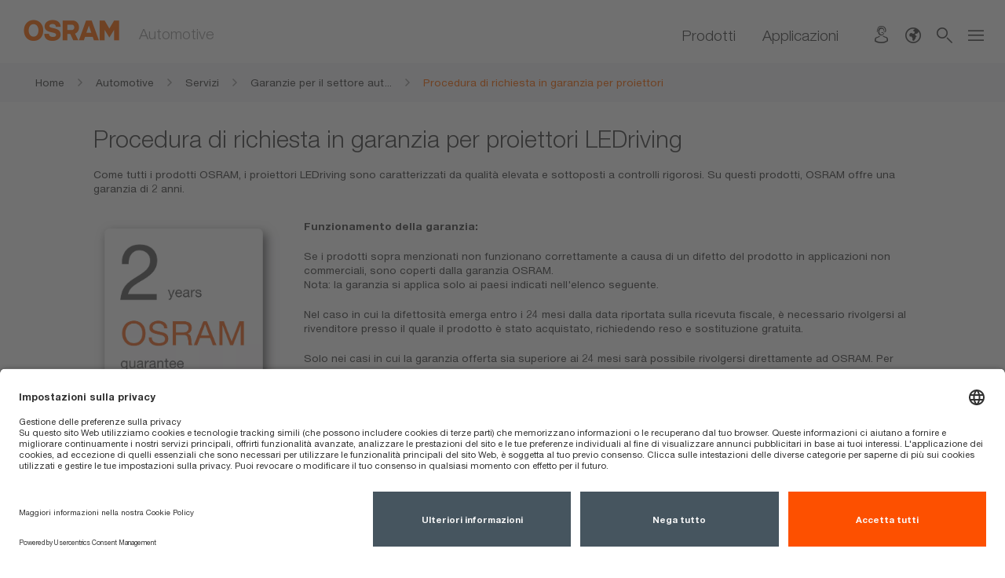

--- FILE ---
content_type: text/html;charset=UTF-8
request_url: https://www.osram.it/am/servizi/garanzie-per-il-settore-automotive/procedura-di-richiesta-in-garanzia-per-proiettori/index.jsp
body_size: 24306
content:







<!-- mdAccessProtectionViaAzure:  -->
<!doctype html>
<html lang="it">
<head>
	<title>Garanzia per proiettori | OSRAM Automotive</title>
	<meta charset="UTF-8"/>
	<meta http-equiv="X-UA-Compatible" content="IE=edge"/>
    <meta http-equiv="imagetoolbar" content="false "/>
    <meta name="distribution" content="global"/>
    <meta http-equiv="Content-Style-Type" content="text/css"/>
    <meta http-equiv="Content-Script-Type" content="text/javascript"/>
	<meta id="viewport" name="viewport" content="width=device-width, initial-scale=1"/>
	<meta name="robots" content="index,follow"/>
		<meta name="description" content="Scopri le condizioni di garanzia per i proiettori LEDriving XENARC."/>
    	<meta name="keywords" content="garanzia, qualità, garanzia osram, garanzia su lampade, richieste in garanzia osram"/>
	<link rel="stylesheet" href="/_resources/styles/main-ws.min.css" />
    <!--[if IE 8]>
        <link rel="stylesheet" href="/_resources/styles/ie8-ws.min.css"/>
    <![endif]-->
	<script src="/_resources/js/osram-ws-header.min.js"></script>
	<link rel="icon" type="image/x-icon" href="/_resources/styles/images/favicon.ico"/>
	<link rel="icon" type="image/png" href="/_resources/images/favicon-32x32.png" sizes="32x32"/>
	<link rel="icon" type="image/png" href="/_resources/images/favicon-16x16.png" sizes="16x16"/>
	<link rel="apple-touch-icon" href="/_resources/images/apple-touch-icon.png"/> 
	<link rel="stylesheet" type="text/css" href="/_resources/webforms/webforms.css"/>
	<script type="application/ld+json">
{
"@context": "http://schema.org",
"@type": "Organization",
"legalName" : "OSRAM SpA",
"url": "https://www.osram.it",
"logo": "<!-- no image element set -->",
"address": {
"@type": "PostalAddress",
"addressLocality": "Milano",
"postalCode": "20126",
"streetAddress": "Viale dell'Innovazione, 3"
},
"contactPoint": [{
"@type": "ContactPoint",
"telephone": "+39 02 4249 1",
"contactType": "customer service"
}],
"sameAs": [
"https://www.facebook.com/osramautomotiveIT/",
"https://www.youtube.com/playlist?list=PLoEY4_9sYL-t4MXJQkEsf9ZUPvVMCQy3G",
"https://www.instagram.com/osramautomotiveitalia/"
]
}
</script>
	<script type="text/javascript">
		var lsgMode = false;
	</script>
	<script type="application/javascript" src=https://privacy-proxy.usercentrics.eu/latest/uc-block.bundle.js></script>
<script id="usercentrics-cmp" src=https://app.usercentrics.eu/browser-ui/latest/loader.js data-settings-id="R4iN7K0vfxCvWJ" async></script>
<script type="text/plain" data-usercentrics="Facebook Pixel">
// initialize facebook-pixel for automotive
!function(f,b,e,v,n,t,s)
{if(f.fbq)return;n=f.fbq=function()
{n.callMethod? n.callMethod.apply(n,arguments):n.queue.push(arguments)}
;
if(!f._fbq)f._fbq=n;n.push=n;n.loaded=!0;n.version='2.0';
n.queue=[];t=b.createElement(e);t.async=!0;
t.src=v;s=b.getElementsByTagName(e)[0];
s.parentNode.insertBefore(t,s)}(window, document,'script',
'https://connect.facebook.net/en_US/fbevents.js');
fbq('init', '1526500154406862');
fbq('trackSingleCustom', '1526500154406862', 'PageView');
</script>
	
<!-- Google Tag Manager -->
		<script type="text/plain" class="optanon-category-4" data-usercentrics="Google Tag Manager">
(function(w,d,s,l,i){w[l]=w[l]||[];w[l].push({'gtm.start':
new Date().getTime(),event:'gtm.js'});var f=d.getElementsByTagName(s)[0],
j=d.createElement(s),dl=l!='dataLayer'?'&l='+l:'';j.async=true;j.src=
'https://www.googletagmanager.com/gtm.js?id='+i+dl;f.parentNode.insertBefore(j,f);
})(window,document,'script','dataLayer','GTM-TDBWXZ5');</script>
<!-- End Google Tag Manager -->
</head>
<body>
<!-- Google Tag Manager (noscript) -->
<noscript><iframe src="https://www.googletagmanager.com/ns.html?id=GTM-TDBWXZ5"
height="0" width="0" style="display:none;visibility:hidden"></iframe></noscript>
<!-- End Google Tag Manager (noscript) -->
		<script type="text/javascript">
			window['ga-disable-UA-102672183'] = true;
		</script>
		<script type="text/plain" class="optanon-category-4" data-usercentrics="Google Tag Manager">
	    //enable Google Analytics
	    window['ga-disable-UA-102672183'] = false;
	</script>
		<script type="text/plain" class="optanon-category-3" data-usercentrics="Google Analytics">
	    //enable e-tracker cookies
	    enableETCookies();
	</script>
		<script type="text/plain" class="optanon-category-4" data-usercentrics="etracker">
        //enable facebook pixel
        function waitForFbq(callback){
            if(typeof fbq !== 'undefined'){
                callback()
            } else {
                setTimeout(function () {
                    waitForFbq(callback)
                }, 100)
            }
        }
        waitForFbq(function () {
            fbq('consent', 'grant');
        })
    </script>
<!-- MODULE START header -->
<div class="ms-head  mw-head">
	<noscript>
		<div class="nojs-wrapper hidden-print">
			<div class="nojs-frame container">
				<div class="nojs-text">
					<div class="font-text-small">Please activate JavaScript in order to use this site in full scale.</div>
				</div>
			</div>
		</div>
	</noscript>
	<div class="ms-header">
		<div class="ms-header-main">
			<div class="ms-logo-name-wrapper center-me">
				<div class="aligner">
					<div class="ms-logo">
							<a href="https://www.osram.it/am/index.jsp" title="Home">
							<img id = "logo" src = "https://look.ams-osram.com/transform/2f3e8012-68d3-4dc2-8719-14e23820a091/Logo-rgb-without-bounding-box-orange-transparent-background?">
							<img id = "logo" src = "https://look.ams-osram.com/transform/e918b741-b88d-4a60-ac48-02a6d3e8125f/Logo-without-bounding-box-white-transparent-background?">
						</a>
					</div>
					<div class="ms-name">
						<div class="font-campaign-name-and-small-quote">Automotive</div>
					</div>
				</div>
			</div>
	<div class="mw-header-navigation">
			<div class="mw-navigation-links ms-navigation">
						<a href="https://www.osram.it/ecat/it/it/GPS01_1056944/PP_EUROPE_IT_eCat" class=" font-navigation-menu " title="Prodotti" data-gps="" > Prodotti</a>
							<div class="font-navigation-menu"></div>
						</a>
						<a href="https://www.osram.it/am/luce-per/index.jsp" class=" font-navigation-menu " title="Applicazioni" > Applicazioni</a>
							<div class="font-navigation-menu"></div>
						</a>
			</div>
		<div class="mw-navigation-icons">
				<div class="hidden-xs 
				">
	<a href="https://www.osram.it/am/servizi/contatti/index.jsp" title="Contatti">
		<div class="ms-icon_contact"></div>
	</a>
				</div>
				<div class="hidden-xs 
					ms-dropdown-wrapper meta-lang-select
				">
	<div class="hidden-xs hidden-sm ms-dropdown-wrapper meta-lang-select" >
		<div class="ms-icon_global" type="button" data-toggle="dropdown" title="Siti web OSRAM globali"></div>
		<div class="mw-header-dropdown dropdown-menu dropdown-menu-right">
			<div class="arrow-up"></div>
			<ul>
						<li>
							<a href="https://www.osram.com/am" title="Internazionale" value="">Internazionale</a>
						</li>
						<li>
							<a href="https://www.osram.de/am/" title="Germania (DE)" value="">Germania (DE)</a>
						</li>
						<li>
							<a href="https://www.sylvania-automotive.com/index.jsp" title="USA" value="">USA</a>
						</li>
						<li>
							<a href="https://www.osram.co.uk/am/" title="Regno Unito (EN)" value="">Regno Unito (EN)</a>
						</li>
			</ul>
		</div>
	</div>
				</div>
				<div class="hidden-xs hidden-sm">
					<a title="Ricerca"  onclick="if (typeof fbq === 'function') {fbq('trackSingleCustom', '2780636085592669', 'Search')};">
						<div class="ms-icon_loupe open-serch-modal"></div>
					</a>
				</div>
			<div class="">
				<div class="ms-icon_burger burger-nav"></div>
				<div id="mw-navigation-sidebar" class="mw-navigation-sidebar">
					<div class="ms-icon_close"></div>
					<div class="mw-nav-sidebar-container">
						<ul>
								<li class="hidden-md hidden-lg hidden-xlg">
									<a  class="open-serch-modal" onclick="if (typeof fbq === 'function') {fbq('trackSingleCustom', '2780636085592669', 'Search')};">
										<div class="ms-icon_loupe"></div>
										<div class="font-sub-headline">Ricerca</div>
									</a>
								</li>
								<li class="hidden-md hidden-lg hidden-xlg ">
	<a href="https://www.osram.it/am/servizi/contatti/index.jsp" title="Contatti">
		<div class="ms-icon_contact"></div>
		<div class="font-sub-headline">Contatti</div>
	</a>
								</li>
								<li class="hidden-md hidden-lg hidden-xlg navigation-separator-bottom">
			<ul>
						<li>
							<a href="https://www.osram.com/am" value="">
								<div class="arrow"></div>
								<div class="font-sub-headline">Internazionale</div>
							</a>
						</li>
						<li>
							<a href="https://www.osram.de/am/" value="">
								<div class="arrow"></div>
								<div class="font-sub-headline">Germania (DE)</div>
							</a>
						</li>
						<li>
							<a href="https://www.sylvania-automotive.com/index.jsp" value="">
								<div class="arrow"></div>
								<div class="font-sub-headline">USA</div>
							</a>
						</li>
						<li>
							<a href="https://www.osram.co.uk/am/" value="">
								<div class="arrow"></div>
								<div class="font-sub-headline">Regno Unito (EN)</div>
							</a>
						</li>
			</ul>
	<a href="" title="Siti web OSRAM globali">
		<div class="ms-icon_global"></div>
		<div class="font-sub-headline">Siti web OSRAM globali</div>
	</a>
								</li>
	<li>
		<a href="https://www.osram.it/am/servizi/index.jsp">
			<div class="arrow"></div>
			<div class="font-sub-headline">Servizi</div>
		</a>
	</li>
	<li>
		<a href="https://www.osram.it/am/comunicati-stampa/index.jsp">
			<div class="arrow"></div>
			<div class="font-sub-headline">Area stampa</div>
		</a>
	</li>
	<li>
		<a href="https://www.osram.it/am/servizi/garanzie-per-il-settore-automotive/index.jsp">
			<div class="arrow"></div>
			<div class="font-sub-headline">Garanzie</div>
		</a>
	</li>
	<li class="navigation-separator-bottom">
		<a href="https://www.osram.it/am/campaigns/index.jsp">
			<div class="arrow"></div>
			<div class="font-sub-headline">Campagne di comunicazione</div>
		</a>
	</li>
	<li>
		<a href="https://www.osram.it/apps/gvlrg/it_IT">
			<div class="arrow"></div>
			<div class="font-sub-headline">Cerco Trovo</div>
		</a>
	</li>
	<li>
		<a href="https://www.osram.it/appsj/trust/frontend/trust.do?locale=it_IT">
			<div class="arrow"></div>
			<div class="font-sub-headline">Programma Trust</div>
		</a>
	</li>
	<li>
		<a href="https://www.osram.it/apps/truckstar/?locale=it_IT">
			<div class="arrow"></div>
			<div class="font-sub-headline">Calcolatore Truckstar Pro</div>
		</a>
	</li>
						</ul>
					</div>
				</div>
			</div>
			<div class="modalfix"></div>
		</div>
	</div>
		</div>
	</div>
	<div class="scrollline">&nbsp;</div>
</div>
<div>
<div id="algoliaContainer">
	<div id="algoliaSearch" 
		   	data-algoliaappId="9PS0M7DUIE" 
	    	data-algoliaapikey="321a182fe8706b78ee3234b41c7b58f7" 
	    	data-algoliaindexname="prod_OSRAM_IT_it" 
	    	data-algolia-searchfor="Ricerca" 
	    	data-algolia-selectedfilters="Filtri selezionati:" 
	    	data-algolia-refineresults="Affina i risultati" 
	    	data-algolia-morestring=" [...] Maggiori dettagli" 
	    	data-algolia-reducestring=" ... Riduci"
	    	data-algolia-loadmore="caricare di più" 
	    	data-algolia-results-found="risultati trovati in" 
	    	data-algolia-clear-all="Cancella tutto"
	    	data-algolia-preselected-facetts=""
	    	data-algolia-facetslimit="200"
	    	data-algolia-facetts="RL:Tipologia di contenuto:content_type_keyword|HM:Prodotti:product_type.lvl0;product_type.lvl1|RL:Applicazioni:Areas of application.value|RL:Segmenti:bu_multi_keyword|RL:Fase del prodotto:Product status picto.value"></div>
	        <script src="/_resources/js/search-bundle.js"></script>
			<script type="text/plain" class="optanon-category-4" data-usercentrics="Algolia">
				!function(e,a,t,n,s,i,c){
					e.AlgoliaAnalyticsObject=s, 
					e.aa=e.aa || function(){
						(e.aa.queue=e.aa.queue || []).push(arguments)
					},
					i=a.createElement(t),
					c=a.getElementsByTagName(t)[0],
					i.async=1,
					i.src="https://cdn.jsdelivr.net/npm/search-insights@0.0.14",
					c.parentNode.insertBefore(i,c)
				}(window,document,"script",0,"aa");
				aa('init', { 
					apiKey: document.getElementById("algoliaSearch").getAttribute("data-algoliaapikey"), 
					applicationID: document.getElementById("algoliaSearch").getAttribute("data-algoliaappid"),
        			userHasOptedOut: true
				})
			</script>
	</div>
</div>
<!-- MODULE END header -->
<script type="text/javascript">
	$(function () {
		initStickyHeader();
		initHeaderMw();
	});
</script>
<!-- MODULE START breadcrumb -->
					<div class="row ms-breadcrumb">
						<div class="col-xs-12">
							<div class="container"> 
								<div class="breadcrumb-wrapper">
										<a href="https://www.osram.it/cb/index.jsp" title="Home">
											<div class="breadcrumb-frame inactive">
												<div class="breadcrumb">
													<span class="breadcrumb-text">Home</span><span class="breadcrumb-pts">...</span>
												</div>
												<div class="ms-icon_link"></div>
											</div>
										</a>
										<a href="https://www.osram.it/am/index.jsp" title="Automotive">
											<div class="breadcrumb-frame inactive">
												<div class="breadcrumb">
													<span class="breadcrumb-text">Automotive</span><span class="breadcrumb-pts">...</span>
												</div>
												<div class="ms-icon_link"></div>
											</div>
										</a>
				<a href="https://www.osram.it/am/servizi/index.jsp" title="Servizi">
					<div class="breadcrumb-frame inactive">
						<div class="breadcrumb">
							<span class="breadcrumb-text">Servizi</span><span class="breadcrumb-pts">...</span>
						</div>
						<div class="ms-icon_link"></div>
					</div>
				</a>
				<a href="https://www.osram.it/am/servizi/garanzie-per-il-settore-automotive/index.jsp" title="Garanzie per il settore automotive">
					<div class="breadcrumb-frame inactive">
						<div class="breadcrumb">
							<span class="breadcrumb-text">Garanzie per il settore automotive</span><span class="breadcrumb-pts">...</span>
						</div>
						<div class="ms-icon_link"></div>
					</div>
				</a>
				<a href="https://www.osram.it/am/servizi/garanzie-per-il-settore-automotive/procedura-di-richiesta-in-garanzia-per-proiettori/index.jsp" title="Procedura di richiesta in garanzia per proiettori">
					<div class="breadcrumb-frame active">
						<div class="breadcrumb">
							<span class="breadcrumb-text">Procedura di richiesta in garanzia per proiettori</span><span class="breadcrumb-pts">...</span>
						</div>						
					</div>
				</a>
								</div>
							</div>
						</div>
					</div>
	<script type="application/ld+json">
	{
		"@context": "http://schema.org",
  		"@type": "BreadcrumbList",
  		"itemListElement": [
			{
			    "@type": "ListItem",
			    "position": 1,
			    "item": {
			      "@id": "https://www.osram.it/cb/index.jsp",
			      "name": "Home" 
			     }
		    },
			{
			    "@type": "ListItem",
			    "position": 2,
			    "item": {
			      "@id": "https://www.osram.it/am/index.jsp",
			      "name": "Automotive" 
			     }
			 },
			{
			    "@type": "ListItem",
			    "position": 3,
			    "item": {
			      "@id": "https://www.osram.it/am/servizi/index.jsp",
			      "name": "Servizi" 
				}
			},
			{
			    "@type": "ListItem",
			    "position": 4,
			    "item": {
			      "@id": "https://www.osram.it/am/servizi/garanzie-per-il-settore-automotive/index.jsp",
			      "name": "Garanzie per il settore automotive" 
				}
			},
			{
			    "@type": "ListItem",
			    "position": 5,
			    "item": {
			      "@id": "https://www.osram.it/am/servizi/garanzie-per-il-settore-automotive/procedura-di-richiesta-in-garanzia-per-proiettori/index.jsp",
			      "name": "Procedura di richiesta in garanzia per proiettori" 
				}
			}
  		]
	}
	</script>
<!-- PAGE START page with frame content -->
<div class="page-content">
  <!-- Stage START -->
 <!-- Stage END -->
  <div class="container space-small-top">		
<!-- Sectionname: 6_col___text_or_quote -->
<a class="anchor-link" id="6_col___text_or_quote" name="6_col___text_or_quote"></a>
<div class="row space-small">
	<div class="col-xs-12 space-small-xs">
	    <div class="text-wrapper">
	        <h2 class="font-headline-teaser ">Procedura di richiesta in garanzia per proiettori LEDriving</h2>
	    </div>
	</div>		    
	<div class="col-xs-12 space-small-xs">
        <div class="text-wrapper">
				<p></p>
	<p>Come tutti i prodotti OSRAM, i proiettori LEDriving sono caratterizzati da qualità elevata e sottoposti a controlli rigorosi. Su questi prodotti, OSRAM offre una garanzia di 2 anni.</p>
        </div>
    </div>
</div>
<a id="2_9_col___image__video___rest_col___text" name="2_9_col___image__video___rest_col___text"></a>
<div class="row space-large copy-tag-block txt-align-top textvis-9cwidth-next-below">
<div class="col-xs-6 col-sm-3 colalign">
	<div class="img-txt-wrapper ">
		<img class = "img-responsive lazyloaded" src = "https://look.ams-osram.com/transform/232ca07d-0265-4614-bdd2-032e92b817c6/Guaranteelogo-2-years-English">
	</div>	
</div>
<div class="col-xs-6 col-sm-9 colalign">
	<div class="text-wrapper">
	<p class="textvis-org-next " data-copyto="text-below-img"><strong>Funzionamento della garanzia:</strong></p>
	<p class="textvis-org-next " data-copyto="text-below-img">Se i prodotti sopra menzionati non funzionano correttamente a causa di un difetto del prodotto in applicazioni non commerciali, sono coperti dalla garanzia OSRAM. <br/>
Nota: la garanzia si applica solo ai paesi indicati nell&#39;elenco seguente.</p>
	<p class="textvis-org-next " data-copyto="text-below-img"></p>
	<p class="textvis-org-next " data-copyto="text-below-img">Nel caso in cui la difettosità emerga entro i 24 mesi dalla data riportata sulla ricevuta fiscale, è necessario rivolgersi al rivenditore presso il quale il prodotto è stato acquistato, richiedendo reso e sostituzione gratuita.</p>
	<p class="textvis-org-next " data-copyto="text-below-img">Solo nei casi in cui la garanzia offerta sia superiore ai 24 mesi sarà possibile rivolgersi direttamente ad OSRAM. Per ricevere una sostituzione, si prega di compilare il modulo per i reclami di qualità qui sotto. In singoli casi riceverete un prodotto simile. I vostri diritti legali sulla merce difettosa rimangono inalterati. Inviate il reclamo e sarete contattati al più presto.</p>
		<a href="https://www.osram.it/am/servizi/garanzie-per-il-settore-automotive/elenco-dei-paesi-per-lapplicazione-della-garanzia-automotive/index.jsp" class=" icon-link-b mfp-iframe " title=" " > <span class='ms-icon_link'></span>Elenco dei Paesi che offrono la garanzia</a>
		<a href="https://osram.formstack.com/forms/contactusforqualityclaims_it" class=" link-btn orange-action-hover-btn btn-hover-fix mfp-iframe " title=" " target="_self" > Modulo di contatto per i reclami sulla qualità</a>
	</div>
</div>
    <div class="col-xs-12">
        <div class="txt-below-img">
            <div class="text-wrapper textvis-new-below" data-target="text-below-img">
            </div>
        </div>
    </div>
</div>
  </div>
</div>
<!-- PAGE END page with frame content -->
<!-- MODULE START footer -->
<div class="footer-meta-navigation hidden-print">
    <div class="container">
        <div class="row">
            <div class="col-xs-12 col-sm-12 col-md-4 col-md-push-8 col-lg-4 social-icons">
                <p>OSRAM Automotive nei Social</p>
<a href="https://www.facebook.com/osramautomotiveIT/" title="Facebook" target="_blank" > <img class = "lazyloaded" src = "https://look.ams-osram.com/transform/024812eb-04ec-4fea-b702-d0df524205ea/Facebook-Logo"> </a>
<a href="https://www.youtube.com/playlist?list=PLoEY4_9sYL-t4MXJQkEsf9ZUPvVMCQy3G" title="YouTube" target="_blank" > <img class = "lazyloaded" src = "https://look.ams-osram.com/transform/bc4e87ef-f50d-4a24-90b5-6a7e0d02c422/YouTube-Icon"> </a>
<a href="https://www.instagram.com/osramautomotiveitalia/" title="Instagram " target="_blank" > <img class = "lazyloaded" src = "https://look.ams-osram.com/transform/c89a0d52-1c8a-4cc3-98eb-28857156356a/Instagram-Logo"> </a> 
            </div>
            <div class="col-xs-12 col-sm-12 col-md-8 col-md-pull-4 col-lg-8">
                <div class="row meta-navigation">
			                    <div class="col-xs-6 col-sm-6 nav-item">
			                        <a href="https://www.osram.it/cb/casa/servizi/colophon/index.jsp" onclick="setTargetAttr(this);" title="P.IVA 00745030155" >P.IVA 00745030155</a>
			                    </div>
			                    <div class="col-xs-6 col-sm-6 nav-item">
			                        <a href="https://www.osram.it/cb/servizi/colophon/index.jsp" target="_self" title="Società" >Società</a>
			                    </div>
			                    <div class="col-xs-6 col-sm-6 nav-item">
			                        <a href="https://www.osram.it/cb/servizi/condizioni-duso/index.jsp" target="_self" title="Condizioni generali di utilizzo" >Condizioni generali di utilizzo</a>
			                    </div>
			                    <div class="col-xs-6 col-sm-6 nav-item">
			                        <a href="https://www.osram.it/cb/servizi/informativa-sulla-privacy/index.jsp" target="_self" title="Norme sulla Privacy" >Norme sulla Privacy</a>
			                    </div>
			                    <div class="col-xs-6 col-sm-6 nav-item">
			                        <a href="https://www.osram.it/cb/servizi/policy-in-materia-di-cookie/index.jsp" target="_self" title="Informativa sui cookie" >Informativa sui cookie</a>
			                    </div>
			                    <div class="col-xs-6 col-sm-6 nav-item">
			                        <a href="https://www.osram.it/am/servizi/contatti/index.jsp" target="_self" title="Contatti" >Contatti</a>
			                    </div>
                    <div class="col-xs-6 col-sm-6 nav-item">
                        <span class="hidden-xs"><div class="col-xs-6 col-sm-6 nav-item">
			                        <a href="https://www.osram.it/cb/accessibility.jsp" class=" text-link-universal white " title=" " target="_blank" >Accessibilità</a>
			                    </div>
<div class="col-xs-6 col-sm-6 nav-item">
			                        <a href="https://www.osram.it/cb/servizi/gtc/index.jsp" target="_self" title="Condizioni generali" >Condizioni generali</a>
			                    </div></span>
                    </div>
                    <div class="col-xs-12 footer-copyright">
                    	&copy; 2025, OSRAM GmbH. Tutti i diritti riservati.
					</div>
                </div>
            </div>
        </div>
    </div>
</div>
<!-- MODULE END footer -->
<script type="text/javascript">
	$(function () {
		//initStickyHeader();
		initAccordions();
		m405.init();
		initWSProductCarousel();
		itemCard.init();
	});
</script>
<script src="/_resources/js/liga.js"></script>
<script src="/_resources/js/osram-ws-body.min.js"></script>
<script type="text/javascript" src="/_resources/webforms/json2.js"></script>
<script type="text/javascript" src="/_resources/webforms/jquery-autocomplete.js"></script>
<script type="text/javascript" src="/_resources/webforms/jquery-format-1.3.min.js"></script>
<script type="text/javascript" src="/_resources/webforms/jquery_ui_widget_js.js"></script>
<script type="text/javascript" src="/_resources/webforms/load-image.all.min.js"></script>
<script type="text/javascript" src="/_resources/webforms/canvas-to-blob.min.js"></script>
<script type="text/javascript" src="/_resources/webforms/jquery_xdr_transport_js.js"></script>
<script type="text/javascript" src="/_resources/webforms/jquery_iframe_transport.js"></script>
<script type="text/javascript" src="/_resources/webforms/jquery_fileupload_9_11_2.js"></script>
<script type="text/javascript" src="/_resources/webforms/jquery_fileupload_process_9_11_2.js"></script>
<script type="text/javascript" src="/_resources/webforms/jquery_fileupload_image_9_11_2.js"></script>
<script type="text/javascript" src="/_resources/webforms/jquery-webforms-1.7.js"></script>
<a href="#" class="jump-to-top ms-icon_jump-to-top hidden-print" title="Torna su"></a>
</body>
</html>


--- FILE ---
content_type: text/css
request_url: https://www.osram.it/_resources/styles/main-ws.min.css
body_size: 91712
content:
@charset "UTF-8";.d-block{display:block!important}.abs-center{top:50%;left:50%;transform:translate(-50%,-50%)}/*!
 * Bootstrap v3.3.5 (http://getbootstrap.com)
 * Copyright 2011-2015 Twitter, Inc.
 * Licensed under MIT (https://github.com/twbs/bootstrap/blob/master/LICENSE)
 *//*! normalize.css v3.0.3 | MIT License | github.com/necolas/normalize.css */html{font-family:sans-serif;-ms-text-size-adjust:100%;-webkit-text-size-adjust:100%}body{margin:0}article,aside,details,figcaption,figure,footer,header,hgroup,main,menu,nav,section,summary{display:block}audio,canvas,progress,video{display:inline-block;vertical-align:baseline}audio:not([controls]){display:none;height:0}[hidden],template{display:none}a{background-color:transparent}a:active,a:hover{outline:0}abbr[title]{border-bottom:1px dotted}b,strong{font-weight:700}dfn{font-style:italic}h1{font-size:2em;margin:.67em 0}mark{background:#ff0;color:#000}small{font-size:80%}sub,sup{font-size:75%;line-height:0;position:relative;vertical-align:baseline}sup{top:-.5em}sub{bottom:-.25em}img{border:0}svg:not(:root){overflow:hidden}figure{margin:1em 40px}hr{box-sizing:content-box;height:0}pre{overflow:auto}code,kbd,pre,samp{font-family:monospace,monospace;font-size:1em}button,input,optgroup,select,textarea{color:inherit;font:inherit;margin:0}button{overflow:visible}button,select{text-transform:none}button,html input[type=button],input[type=reset],input[type=submit]{-webkit-appearance:button;cursor:pointer}button[disabled],html input[disabled]{cursor:default}button::-moz-focus-inner,input::-moz-focus-inner{border:0;padding:0}input{line-height:normal}input[type=checkbox],input[type=radio]{box-sizing:border-box;padding:0}input[type=number]::-webkit-inner-spin-button,input[type=number]::-webkit-outer-spin-button{height:auto}input[type=search]{-webkit-appearance:textfield;box-sizing:content-box}input[type=search]::-webkit-search-cancel-button,input[type=search]::-webkit-search-decoration{-webkit-appearance:none}fieldset{border:1px solid silver;margin:0 2px;padding:.35em .625em .75em}legend{border:0;padding:0}textarea{overflow:auto}optgroup{font-weight:700}table{border-collapse:collapse;border-spacing:0}td,th{padding:0}*{box-sizing:border-box}:after,:before{box-sizing:border-box}html{font-size:10px;-webkit-tap-highlight-color:transparent}body{font-family:"Helvetica Neue",Helvetica,Arial,sans-serif;font-size:14px;line-height:1.428571429;color:#333;background-color:#fff}button,input,select,textarea{font-family:inherit;font-size:inherit;line-height:inherit}a{color:#337ab7;text-decoration:none}a:focus,a:hover{color:#23527c;text-decoration:underline}a:focus{outline:thin dotted;outline:5px auto -webkit-focus-ring-color;outline-offset:-2px}figure{margin:0}img{vertical-align:middle}.img-responsive{display:block;max-width:100%;height:auto}.img-rounded{border-radius:6px}.img-thumbnail{padding:4px;line-height:1.428571429;background-color:#fff;border:1px solid #ddd;border-radius:4px;transition:all .2s ease-in-out;display:inline-block;max-width:100%;height:auto}.img-circle{border-radius:50%}hr{margin-top:20px;margin-bottom:20px;border:0;border-top:1px solid #c8c8c8}.sr-only{position:absolute;width:1px;height:1px;margin:-1px;padding:0;overflow:hidden;clip:rect(0,0,0,0);border:0}.sr-only-focusable:active,.sr-only-focusable:focus{position:static;width:auto;height:auto;margin:0;overflow:visible;clip:auto}[role=button]{cursor:pointer}.h1,.h2,.h3,.h4,.h5,.h6,h1,h2,h3,h4,h5,h6{font-family:inherit;font-weight:500;line-height:1.1;color:inherit}.h1 .small,.h1 small,.h2 .small,.h2 small,.h3 .small,.h3 small,.h4 .small,.h4 small,.h5 .small,.h5 small,.h6 .small,.h6 small,h1 .small,h1 small,h2 .small,h2 small,h3 .small,h3 small,h4 .small,h4 small,h5 .small,h5 small,h6 .small,h6 small{font-weight:400;line-height:1;color:#777}.h1,.h2,.h3,h1,h2,h3{margin-top:20px;margin-bottom:10px}.h1 .small,.h1 small,.h2 .small,.h2 small,.h3 .small,.h3 small,h1 .small,h1 small,h2 .small,h2 small,h3 .small,h3 small{font-size:65%}.h4,.h5,.h6,h4,h5,h6{margin-top:10px;margin-bottom:10px}.h4 .small,.h4 small,.h5 .small,.h5 small,.h6 .small,.h6 small,h4 .small,h4 small,h5 .small,h5 small,h6 .small,h6 small{font-size:75%}.h1,h1{font-size:36px}.h2,h2{font-size:30px}.h3,h3{font-size:24px}.h4,h4{font-size:18px}.h5,h5{font-size:14px}.h6,h6{font-size:12px}p{margin:0 0 10px}.lead{margin-bottom:20px;font-size:16px;font-weight:300;line-height:1.4}@media (min-width:520px){.lead{font-size:21px}}.small,small{font-size:85%}.mark,mark{background-color:#fcf8e3;padding:.2em}.text-left{text-align:left}.text-right{text-align:right}.text-center{text-align:center}.text-justify{text-align:justify}.text-nowrap{white-space:nowrap}.text-lowercase{text-transform:lowercase}.initialism,.text-uppercase{text-transform:uppercase}.text-capitalize{text-transform:capitalize}.text-muted{color:#777}.text-primary{color:#337ab7}a.text-primary:focus,a.text-primary:hover{color:#286090}.text-success{color:#3c763d}a.text-success:focus,a.text-success:hover{color:#2b542c}.text-info{color:#31708f}a.text-info:focus,a.text-info:hover{color:#245269}.text-warning{color:#8a6d3b}a.text-warning:focus,a.text-warning:hover{color:#66512c}.text-danger{color:#a94442}a.text-danger:focus,a.text-danger:hover{color:#843534}.bg-primary{color:#fff}.bg-primary{background-color:#337ab7}a.bg-primary:focus,a.bg-primary:hover{background-color:#286090}.bg-success{background-color:#dff0d8}a.bg-success:focus,a.bg-success:hover{background-color:#c1e2b3}.bg-info{background-color:#d9edf7}a.bg-info:focus,a.bg-info:hover{background-color:#afd9ee}.bg-warning{background-color:#fcf8e3}a.bg-warning:focus,a.bg-warning:hover{background-color:#f7ecb5}.bg-danger{background-color:#f2dede}a.bg-danger:focus,a.bg-danger:hover{background-color:#e4b9b9}.page-header{padding-bottom:9px;margin:40px 0 20px;border-bottom:1px solid #eee}ol,ul{margin-top:0;margin-bottom:10px}ol ol,ol ul,ul ol,ul ul{margin-bottom:0}.list-unstyled{padding-left:0;list-style:none}.list-inline{padding-left:0;list-style:none;margin-left:-5px}.list-inline>li{display:inline-block;padding-left:5px;padding-right:5px}dl{margin-top:0;margin-bottom:20px}dd,dt{line-height:1.428571429}dt{font-weight:700}dd{margin-left:0}.dl-horizontal dd:after,.dl-horizontal dd:before{content:" ";display:table}.dl-horizontal dd:after{clear:both}@media (min-width:520px){.dl-horizontal dt{float:left;width:160px;clear:left;text-align:right;overflow:hidden;text-overflow:ellipsis;white-space:nowrap}.dl-horizontal dd{margin-left:180px}}abbr[data-original-title],abbr[title]{cursor:help;border-bottom:1px dotted #777}.initialism{font-size:90%}blockquote{padding:10px 20px;margin:0 0 20px;font-size:17.5px;border-left:5px solid #eee}blockquote ol:last-child,blockquote p:last-child,blockquote ul:last-child{margin-bottom:0}blockquote .small,blockquote footer,blockquote small{display:block;font-size:80%;line-height:1.428571429;color:#777}blockquote .small:before,blockquote footer:before,blockquote small:before{content:'\2014 \00A0'}.blockquote-reverse,blockquote.pull-right{padding-right:15px;padding-left:0;border-right:5px solid #eee;border-left:0;text-align:right}.blockquote-reverse .small:before,.blockquote-reverse footer:before,.blockquote-reverse small:before,blockquote.pull-right .small:before,blockquote.pull-right footer:before,blockquote.pull-right small:before{content:''}.blockquote-reverse .small:after,.blockquote-reverse footer:after,.blockquote-reverse small:after,blockquote.pull-right .small:after,blockquote.pull-right footer:after,blockquote.pull-right small:after{content:'\00A0 \2014'}address{margin-bottom:20px;font-style:normal;line-height:1.428571429}code,kbd,pre,samp{font-family:Menlo,Monaco,Consolas,"Courier New",monospace}code{padding:2px 4px;font-size:90%;color:#c7254e;background-color:#f9f2f4;border-radius:4px}kbd{padding:2px 4px;font-size:90%;color:#fff;background-color:#333;border-radius:3px;box-shadow:inset 0 -1px 0 rgba(0,0,0,.25)}kbd kbd{padding:0;font-size:100%;font-weight:700;box-shadow:none}pre{display:block;padding:9.5px;margin:0 0 10px;font-size:13px;line-height:1.428571429;word-break:break-all;word-wrap:break-word;color:#333;background-color:#f5f5f5;border:1px solid #ccc;border-radius:4px}pre code{padding:0;font-size:inherit;color:inherit;white-space:pre-wrap;background-color:transparent;border-radius:0}.pre-scrollable{max-height:340px;overflow-y:scroll}.container,.fixed-container{margin-right:auto;margin-left:auto;padding-left:15px;padding-right:15px}.container:after,.container:before,.fixed-container:after,.fixed-container:before{content:" ";display:table}.container:after,.fixed-container:after{clear:both}@media (min-width:520px){.container,.fixed-container{width:100%}}@media (min-width:764px){.container,.fixed-container{width:100%}}@media (min-width:1010px){.container,.fixed-container{width:1040px}}.container-fluid{margin-right:auto;margin-left:auto;padding-left:15px;padding-right:15px}.container-fluid:after,.container-fluid:before{content:" ";display:table}.container-fluid:after{clear:both}.row{margin-left:-15px;margin-right:-15px}.row:after,.row:before{content:" ";display:table}.row:after{clear:both}.col-lg-1,.col-lg-10,.col-lg-11,.col-lg-12,.col-lg-2,.col-lg-3,.col-lg-4,.col-lg-5,.col-lg-6,.col-lg-7,.col-lg-8,.col-lg-9,.col-md-1,.col-md-10,.col-md-11,.col-md-12,.col-md-2,.col-md-3,.col-md-4,.col-md-5,.col-md-6,.col-md-7,.col-md-8,.col-md-9,.col-sm-1,.col-sm-10,.col-sm-11,.col-sm-12,.col-sm-2,.col-sm-3,.col-sm-4,.col-sm-5,.col-sm-6,.col-sm-7,.col-sm-8,.col-sm-9,.col-xs-1,.col-xs-10,.col-xs-11,.col-xs-12,.col-xs-2,.col-xs-3,.col-xs-4,.col-xs-5,.col-xs-6,.col-xs-7,.col-xs-8,.col-xs-9{position:relative;min-height:1px;padding-left:15px;padding-right:15px}.col-xs-1,.col-xs-10,.col-xs-11,.col-xs-12,.col-xs-2,.col-xs-3,.col-xs-4,.col-xs-5,.col-xs-6,.col-xs-7,.col-xs-8,.col-xs-9{float:left}.col-xs-1{width:8.3333333333%}.col-xs-2{width:16.6666666667%}.col-xs-3{width:25%}.col-xs-4{width:33.3333333333%}.col-xs-5{width:41.6666666667%}.col-xs-6{width:50%}.col-xs-7{width:58.3333333333%}.col-xs-8{width:66.6666666667%}.col-xs-9{width:75%}.col-xs-10{width:83.3333333333%}.col-xs-11{width:91.6666666667%}.col-xs-12{width:100%}.col-xs-pull-0{right:auto}.col-xs-pull-1{right:8.3333333333%}.col-xs-pull-2{right:16.6666666667%}.col-xs-pull-3{right:25%}.col-xs-pull-4{right:33.3333333333%}.col-xs-pull-5{right:41.6666666667%}.col-xs-pull-6{right:50%}.col-xs-pull-7{right:58.3333333333%}.col-xs-pull-8{right:66.6666666667%}.col-xs-pull-9{right:75%}.col-xs-pull-10{right:83.3333333333%}.col-xs-pull-11{right:91.6666666667%}.col-xs-pull-12{right:100%}.col-xs-push-0{left:auto}.col-xs-push-1{left:8.3333333333%}.col-xs-push-2{left:16.6666666667%}.col-xs-push-3{left:25%}.col-xs-push-4{left:33.3333333333%}.col-xs-push-5{left:41.6666666667%}.col-xs-push-6{left:50%}.col-xs-push-7{left:58.3333333333%}.col-xs-push-8{left:66.6666666667%}.col-xs-push-9{left:75%}.col-xs-push-10{left:83.3333333333%}.col-xs-push-11{left:91.6666666667%}.col-xs-push-12{left:100%}.col-xs-offset-0{margin-left:0}.col-xs-offset-1{margin-left:8.3333333333%}.col-xs-offset-2{margin-left:16.6666666667%}.col-xs-offset-3{margin-left:25%}.col-xs-offset-4{margin-left:33.3333333333%}.col-xs-offset-5{margin-left:41.6666666667%}.col-xs-offset-6{margin-left:50%}.col-xs-offset-7{margin-left:58.3333333333%}.col-xs-offset-8{margin-left:66.6666666667%}.col-xs-offset-9{margin-left:75%}.col-xs-offset-10{margin-left:83.3333333333%}.col-xs-offset-11{margin-left:91.6666666667%}.col-xs-offset-12{margin-left:100%}@media (min-width:520px){.col-sm-1,.col-sm-10,.col-sm-11,.col-sm-12,.col-sm-2,.col-sm-3,.col-sm-4,.col-sm-5,.col-sm-6,.col-sm-7,.col-sm-8,.col-sm-9{float:left}.col-sm-1{width:8.3333333333%}.col-sm-2{width:16.6666666667%}.col-sm-3{width:25%}.col-sm-4{width:33.3333333333%}.col-sm-5{width:41.6666666667%}.col-sm-6{width:50%}.col-sm-7{width:58.3333333333%}.col-sm-8{width:66.6666666667%}.col-sm-9{width:75%}.col-sm-10{width:83.3333333333%}.col-sm-11{width:91.6666666667%}.col-sm-12{width:100%}.col-sm-pull-0{right:auto}.col-sm-pull-1{right:8.3333333333%}.col-sm-pull-2{right:16.6666666667%}.col-sm-pull-3{right:25%}.col-sm-pull-4{right:33.3333333333%}.col-sm-pull-5{right:41.6666666667%}.col-sm-pull-6{right:50%}.col-sm-pull-7{right:58.3333333333%}.col-sm-pull-8{right:66.6666666667%}.col-sm-pull-9{right:75%}.col-sm-pull-10{right:83.3333333333%}.col-sm-pull-11{right:91.6666666667%}.col-sm-pull-12{right:100%}.col-sm-push-0{left:auto}.col-sm-push-1{left:8.3333333333%}.col-sm-push-2{left:16.6666666667%}.col-sm-push-3{left:25%}.col-sm-push-4{left:33.3333333333%}.col-sm-push-5{left:41.6666666667%}.col-sm-push-6{left:50%}.col-sm-push-7{left:58.3333333333%}.col-sm-push-8{left:66.6666666667%}.col-sm-push-9{left:75%}.col-sm-push-10{left:83.3333333333%}.col-sm-push-11{left:91.6666666667%}.col-sm-push-12{left:100%}.col-sm-offset-0{margin-left:0}.col-sm-offset-1{margin-left:8.3333333333%}.col-sm-offset-2{margin-left:16.6666666667%}.col-sm-offset-3{margin-left:25%}.col-sm-offset-4{margin-left:33.3333333333%}.col-sm-offset-5{margin-left:41.6666666667%}.col-sm-offset-6{margin-left:50%}.col-sm-offset-7{margin-left:58.3333333333%}.col-sm-offset-8{margin-left:66.6666666667%}.col-sm-offset-9{margin-left:75%}.col-sm-offset-10{margin-left:83.3333333333%}.col-sm-offset-11{margin-left:91.6666666667%}.col-sm-offset-12{margin-left:100%}}@media (min-width:764px){.col-md-1,.col-md-10,.col-md-11,.col-md-12,.col-md-2,.col-md-3,.col-md-4,.col-md-5,.col-md-6,.col-md-7,.col-md-8,.col-md-9{float:left}.col-md-1{width:8.3333333333%}.col-md-2{width:16.6666666667%}.col-md-3{width:25%}.col-md-4{width:33.3333333333%}.col-md-5{width:41.6666666667%}.col-md-6{width:50%}.col-md-7{width:58.3333333333%}.col-md-8{width:66.6666666667%}.col-md-9{width:75%}.col-md-10{width:83.3333333333%}.col-md-11{width:91.6666666667%}.col-md-12{width:100%}.col-md-pull-0{right:auto}.col-md-pull-1{right:8.3333333333%}.col-md-pull-2{right:16.6666666667%}.col-md-pull-3{right:25%}.col-md-pull-4{right:33.3333333333%}.col-md-pull-5{right:41.6666666667%}.col-md-pull-6{right:50%}.col-md-pull-7{right:58.3333333333%}.col-md-pull-8{right:66.6666666667%}.col-md-pull-9{right:75%}.col-md-pull-10{right:83.3333333333%}.col-md-pull-11{right:91.6666666667%}.col-md-pull-12{right:100%}.col-md-push-0{left:auto}.col-md-push-1{left:8.3333333333%}.col-md-push-2{left:16.6666666667%}.col-md-push-3{left:25%}.col-md-push-4{left:33.3333333333%}.col-md-push-5{left:41.6666666667%}.col-md-push-6{left:50%}.col-md-push-7{left:58.3333333333%}.col-md-push-8{left:66.6666666667%}.col-md-push-9{left:75%}.col-md-push-10{left:83.3333333333%}.col-md-push-11{left:91.6666666667%}.col-md-push-12{left:100%}.col-md-offset-0{margin-left:0}.col-md-offset-1{margin-left:8.3333333333%}.col-md-offset-2{margin-left:16.6666666667%}.col-md-offset-3{margin-left:25%}.col-md-offset-4{margin-left:33.3333333333%}.col-md-offset-5{margin-left:41.6666666667%}.col-md-offset-6{margin-left:50%}.col-md-offset-7{margin-left:58.3333333333%}.col-md-offset-8{margin-left:66.6666666667%}.col-md-offset-9{margin-left:75%}.col-md-offset-10{margin-left:83.3333333333%}.col-md-offset-11{margin-left:91.6666666667%}.col-md-offset-12{margin-left:100%}}@media (min-width:1010px){.col-lg-1,.col-lg-10,.col-lg-11,.col-lg-12,.col-lg-2,.col-lg-3,.col-lg-4,.col-lg-5,.col-lg-6,.col-lg-7,.col-lg-8,.col-lg-9{float:left}.col-lg-1{width:8.3333333333%}.col-lg-2{width:16.6666666667%}.col-lg-3{width:25%}.col-lg-4{width:33.3333333333%}.col-lg-5{width:41.6666666667%}.col-lg-6{width:50%}.col-lg-7{width:58.3333333333%}.col-lg-8{width:66.6666666667%}.col-lg-9{width:75%}.col-lg-10{width:83.3333333333%}.col-lg-11{width:91.6666666667%}.col-lg-12{width:100%}.col-lg-pull-0{right:auto}.col-lg-pull-1{right:8.3333333333%}.col-lg-pull-2{right:16.6666666667%}.col-lg-pull-3{right:25%}.col-lg-pull-4{right:33.3333333333%}.col-lg-pull-5{right:41.6666666667%}.col-lg-pull-6{right:50%}.col-lg-pull-7{right:58.3333333333%}.col-lg-pull-8{right:66.6666666667%}.col-lg-pull-9{right:75%}.col-lg-pull-10{right:83.3333333333%}.col-lg-pull-11{right:91.6666666667%}.col-lg-pull-12{right:100%}.col-lg-push-0{left:auto}.col-lg-push-1{left:8.3333333333%}.col-lg-push-2{left:16.6666666667%}.col-lg-push-3{left:25%}.col-lg-push-4{left:33.3333333333%}.col-lg-push-5{left:41.6666666667%}.col-lg-push-6{left:50%}.col-lg-push-7{left:58.3333333333%}.col-lg-push-8{left:66.6666666667%}.col-lg-push-9{left:75%}.col-lg-push-10{left:83.3333333333%}.col-lg-push-11{left:91.6666666667%}.col-lg-push-12{left:100%}.col-lg-offset-0{margin-left:0}.col-lg-offset-1{margin-left:8.3333333333%}.col-lg-offset-2{margin-left:16.6666666667%}.col-lg-offset-3{margin-left:25%}.col-lg-offset-4{margin-left:33.3333333333%}.col-lg-offset-5{margin-left:41.6666666667%}.col-lg-offset-6{margin-left:50%}.col-lg-offset-7{margin-left:58.3333333333%}.col-lg-offset-8{margin-left:66.6666666667%}.col-lg-offset-9{margin-left:75%}.col-lg-offset-10{margin-left:83.3333333333%}.col-lg-offset-11{margin-left:91.6666666667%}.col-lg-offset-12{margin-left:100%}}table{background-color:transparent}caption{padding-top:8px;padding-bottom:8px;color:#777;text-align:left}th{text-align:left}.table{width:100%;max-width:100%;margin-bottom:20px}.table>tbody>tr>td,.table>tbody>tr>th,.table>tfoot>tr>td,.table>tfoot>tr>th,.table>thead>tr>td,.table>thead>tr>th{padding:8px;line-height:1.428571429;vertical-align:top;border-top:1px solid #ddd}.table>thead>tr>th{vertical-align:bottom;border-bottom:2px solid #ddd}.table>caption+thead>tr:first-child>td,.table>caption+thead>tr:first-child>th,.table>colgroup+thead>tr:first-child>td,.table>colgroup+thead>tr:first-child>th,.table>thead:first-child>tr:first-child>td,.table>thead:first-child>tr:first-child>th{border-top:0}.table>tbody+tbody{border-top:2px solid #ddd}.table .table{background-color:#fff}.table-condensed>tbody>tr>td,.table-condensed>tbody>tr>th,.table-condensed>tfoot>tr>td,.table-condensed>tfoot>tr>th,.table-condensed>thead>tr>td,.table-condensed>thead>tr>th{padding:5px}.table-bordered{border:1px solid #ddd}.table-bordered>tbody>tr>td,.table-bordered>tbody>tr>th,.table-bordered>tfoot>tr>td,.table-bordered>tfoot>tr>th,.table-bordered>thead>tr>td,.table-bordered>thead>tr>th{border:1px solid #ddd}.table-bordered>thead>tr>td,.table-bordered>thead>tr>th{border-bottom-width:2px}.table-striped>tbody>tr:nth-of-type(odd){background-color:#f9f9f9}.table-hover>tbody>tr:hover{background-color:#f5f5f5}table col[class*=col-]{position:static;float:none;display:table-column}table td[class*=col-],table th[class*=col-]{position:static;float:none;display:table-cell}.table>tbody>tr.active>td,.table>tbody>tr.active>th,.table>tbody>tr>td.active,.table>tbody>tr>th.active,.table>tfoot>tr.active>td,.table>tfoot>tr.active>th,.table>tfoot>tr>td.active,.table>tfoot>tr>th.active,.table>thead>tr.active>td,.table>thead>tr.active>th,.table>thead>tr>td.active,.table>thead>tr>th.active{background-color:#f5f5f5}.table-hover>tbody>tr.active:hover>td,.table-hover>tbody>tr.active:hover>th,.table-hover>tbody>tr:hover>.active,.table-hover>tbody>tr>td.active:hover,.table-hover>tbody>tr>th.active:hover{background-color:#e8e8e8}.table>tbody>tr.success>td,.table>tbody>tr.success>th,.table>tbody>tr>td.success,.table>tbody>tr>th.success,.table>tfoot>tr.success>td,.table>tfoot>tr.success>th,.table>tfoot>tr>td.success,.table>tfoot>tr>th.success,.table>thead>tr.success>td,.table>thead>tr.success>th,.table>thead>tr>td.success,.table>thead>tr>th.success{background-color:#dff0d8}.table-hover>tbody>tr.success:hover>td,.table-hover>tbody>tr.success:hover>th,.table-hover>tbody>tr:hover>.success,.table-hover>tbody>tr>td.success:hover,.table-hover>tbody>tr>th.success:hover{background-color:#d0e9c6}.table>tbody>tr.info>td,.table>tbody>tr.info>th,.table>tbody>tr>td.info,.table>tbody>tr>th.info,.table>tfoot>tr.info>td,.table>tfoot>tr.info>th,.table>tfoot>tr>td.info,.table>tfoot>tr>th.info,.table>thead>tr.info>td,.table>thead>tr.info>th,.table>thead>tr>td.info,.table>thead>tr>th.info{background-color:#d9edf7}.table-hover>tbody>tr.info:hover>td,.table-hover>tbody>tr.info:hover>th,.table-hover>tbody>tr:hover>.info,.table-hover>tbody>tr>td.info:hover,.table-hover>tbody>tr>th.info:hover{background-color:#c4e3f3}.table>tbody>tr.warning>td,.table>tbody>tr.warning>th,.table>tbody>tr>td.warning,.table>tbody>tr>th.warning,.table>tfoot>tr.warning>td,.table>tfoot>tr.warning>th,.table>tfoot>tr>td.warning,.table>tfoot>tr>th.warning,.table>thead>tr.warning>td,.table>thead>tr.warning>th,.table>thead>tr>td.warning,.table>thead>tr>th.warning{background-color:#fcf8e3}.table-hover>tbody>tr.warning:hover>td,.table-hover>tbody>tr.warning:hover>th,.table-hover>tbody>tr:hover>.warning,.table-hover>tbody>tr>td.warning:hover,.table-hover>tbody>tr>th.warning:hover{background-color:#faf2cc}.table>tbody>tr.danger>td,.table>tbody>tr.danger>th,.table>tbody>tr>td.danger,.table>tbody>tr>th.danger,.table>tfoot>tr.danger>td,.table>tfoot>tr.danger>th,.table>tfoot>tr>td.danger,.table>tfoot>tr>th.danger,.table>thead>tr.danger>td,.table>thead>tr.danger>th,.table>thead>tr>td.danger,.table>thead>tr>th.danger{background-color:#f2dede}.table-hover>tbody>tr.danger:hover>td,.table-hover>tbody>tr.danger:hover>th,.table-hover>tbody>tr:hover>.danger,.table-hover>tbody>tr>td.danger:hover,.table-hover>tbody>tr>th.danger:hover{background-color:#ebcccc}.table-responsive{overflow-y:hidden;overflow-x:auto;overflow-y:hidden;min-height:.01%}@media screen and (max-width:519px){.table-responsive{width:100%;margin-bottom:15px;overflow-y:hidden;-ms-overflow-style:-ms-autohiding-scrollbar;border:1px solid #ddd}.table-responsive>.table{margin-bottom:0}.table-responsive>.table>tbody>tr>td,.table-responsive>.table>tbody>tr>th,.table-responsive>.table>tfoot>tr>td,.table-responsive>.table>tfoot>tr>th,.table-responsive>.table>thead>tr>td,.table-responsive>.table>thead>tr>th{white-space:nowrap}.table-responsive>.table-bordered{border:0}.table-responsive>.table-bordered>tbody>tr>td:first-child,.table-responsive>.table-bordered>tbody>tr>th:first-child,.table-responsive>.table-bordered>tfoot>tr>td:first-child,.table-responsive>.table-bordered>tfoot>tr>th:first-child,.table-responsive>.table-bordered>thead>tr>td:first-child,.table-responsive>.table-bordered>thead>tr>th:first-child{border-left:0}.table-responsive>.table-bordered>tbody>tr>td:last-child,.table-responsive>.table-bordered>tbody>tr>th:last-child,.table-responsive>.table-bordered>tfoot>tr>td:last-child,.table-responsive>.table-bordered>tfoot>tr>th:last-child,.table-responsive>.table-bordered>thead>tr>td:last-child,.table-responsive>.table-bordered>thead>tr>th:last-child{border-right:0}.table-responsive>.table-bordered>tbody>tr:last-child>td,.table-responsive>.table-bordered>tbody>tr:last-child>th,.table-responsive>.table-bordered>tfoot>tr:last-child>td,.table-responsive>.table-bordered>tfoot>tr:last-child>th{border-bottom:0}}fieldset{padding:0;margin:0;border:0;min-width:0}legend{display:block;width:100%;padding:0;margin-bottom:20px;font-size:21px;line-height:inherit;color:#333;border:0;border-bottom:1px solid #e5e5e5}label{display:inline-block;max-width:100%;margin-bottom:5px;font-weight:700}input[type=search]{box-sizing:border-box}input[type=checkbox],input[type=radio]{margin:4px 0 0;line-height:normal}input[type=file]{display:block}input[type=range]{display:block;width:100%}select[multiple],select[size]{height:auto}input[type=checkbox]:focus,input[type=file]:focus,input[type=radio]:focus{outline:thin dotted;outline:5px auto -webkit-focus-ring-color;outline-offset:-2px}output{display:block;padding-top:7px;font-size:14px;line-height:1.428571429;color:#555}.form-control{display:block;width:100%;height:40px;padding:6px 12px;font-size:14px;line-height:1.428571429;color:#555;background-color:#fff;background-image:none;border:1px solid #c8c8c8;border-radius:0;box-shadow:inset 0 1px 1px rgba(0,0,0,.075);transition:border-color ease-in-out .15s,box-shadow ease-in-out .15s}.form-control:focus{border-color:#66afe9;outline:0;box-shadow:inset 0 1px 1px rgba(0,0,0,.075),0 0 8px rgba(102,175,233,.6)}.form-control::-moz-placeholder{color:#999;opacity:1}.form-control:-ms-input-placeholder{color:#999}.form-control::-webkit-input-placeholder{color:#999}.form-control[disabled],.form-control[readonly],fieldset[disabled] .form-control{background-color:#eee;opacity:1}.form-control[disabled],fieldset[disabled] .form-control{cursor:not-allowed}textarea.form-control{height:auto}input[type=search]{-webkit-appearance:none}@media screen and (-webkit-min-device-pixel-ratio:0){input[type=date].form-control,input[type=datetime-local].form-control,input[type=month].form-control,input[type=time].form-control{line-height:40px}.input-group-sm input[type=date],.input-group-sm input[type=datetime-local],.input-group-sm input[type=month],.input-group-sm input[type=time],.input-group-sm>.input-group-btn>input.btn[type=date],.input-group-sm>.input-group-btn>input.btn[type=datetime-local],.input-group-sm>.input-group-btn>input.btn[type=month],.input-group-sm>.input-group-btn>input.btn[type=time],.input-group-sm>input.form-control[type=date],.input-group-sm>input.form-control[type=datetime-local],.input-group-sm>input.form-control[type=month],.input-group-sm>input.form-control[type=time],.input-group-sm>input.input-group-addon[type=date],.input-group-sm>input.input-group-addon[type=datetime-local],.input-group-sm>input.input-group-addon[type=month],.input-group-sm>input.input-group-addon[type=time],input[type=date].input-sm,input[type=datetime-local].input-sm,input[type=month].input-sm,input[type=time].input-sm{line-height:30px}.input-group-lg input[type=date],.input-group-lg input[type=datetime-local],.input-group-lg input[type=month],.input-group-lg input[type=time],.input-group-lg>.input-group-btn>input.btn[type=date],.input-group-lg>.input-group-btn>input.btn[type=datetime-local],.input-group-lg>.input-group-btn>input.btn[type=month],.input-group-lg>.input-group-btn>input.btn[type=time],.input-group-lg>input.form-control[type=date],.input-group-lg>input.form-control[type=datetime-local],.input-group-lg>input.form-control[type=month],.input-group-lg>input.form-control[type=time],.input-group-lg>input.input-group-addon[type=date],.input-group-lg>input.input-group-addon[type=datetime-local],.input-group-lg>input.input-group-addon[type=month],.input-group-lg>input.input-group-addon[type=time],input[type=date].input-lg,input[type=datetime-local].input-lg,input[type=month].input-lg,input[type=time].input-lg{line-height:46px}}.form-group{margin-bottom:15px}.checkbox,.radio{position:relative;display:block;margin-top:10px;margin-bottom:10px}.checkbox label,.radio label{min-height:20px;padding-left:20px;margin-bottom:0;font-weight:400;cursor:pointer}.checkbox input[type=checkbox],.checkbox-inline input[type=checkbox],.radio input[type=radio],.radio-inline input[type=radio]{position:absolute;margin-left:-20px}.checkbox+.checkbox,.radio+.radio{margin-top:-5px}.checkbox-inline,.radio-inline{position:relative;display:inline-block;padding-left:20px;margin-bottom:0;vertical-align:middle;font-weight:400;cursor:pointer}.checkbox-inline+.checkbox-inline,.radio-inline+.radio-inline{margin-top:0;margin-left:10px}fieldset[disabled] input[type=checkbox],fieldset[disabled] input[type=radio],input[type=checkbox].disabled,input[type=checkbox][disabled],input[type=radio].disabled,input[type=radio][disabled]{cursor:not-allowed}.checkbox-inline.disabled,.radio-inline.disabled,fieldset[disabled] .checkbox-inline,fieldset[disabled] .radio-inline{cursor:not-allowed}.checkbox.disabled label,.radio.disabled label,fieldset[disabled] .checkbox label,fieldset[disabled] .radio label{cursor:not-allowed}.form-control-static{padding-top:7px;padding-bottom:7px;margin-bottom:0;min-height:34px}.form-control-static.input-lg,.form-control-static.input-sm,.input-group-lg>.form-control-static.form-control,.input-group-lg>.form-control-static.input-group-addon,.input-group-lg>.input-group-btn>.form-control-static.btn,.input-group-sm>.form-control-static.form-control,.input-group-sm>.form-control-static.input-group-addon,.input-group-sm>.input-group-btn>.form-control-static.btn{padding-left:0;padding-right:0}.input-group-sm>.form-control,.input-group-sm>.input-group-addon,.input-group-sm>.input-group-btn>.btn,.input-sm{height:30px;padding:5px 10px;font-size:12px;line-height:1.5;border-radius:3px}.input-group-sm>.input-group-btn>select.btn,.input-group-sm>select.form-control,.input-group-sm>select.input-group-addon,select.input-sm{height:30px;line-height:30px}.input-group-sm>.input-group-btn>select.btn[multiple],.input-group-sm>.input-group-btn>textarea.btn,.input-group-sm>select.form-control[multiple],.input-group-sm>select.input-group-addon[multiple],.input-group-sm>textarea.form-control,.input-group-sm>textarea.input-group-addon,select[multiple].input-sm,textarea.input-sm{height:auto}.form-group-sm .form-control{height:30px;padding:5px 10px;font-size:12px;line-height:1.5;border-radius:3px}.form-group-sm select.form-control{height:30px;line-height:30px}.form-group-sm select[multiple].form-control,.form-group-sm textarea.form-control{height:auto}.form-group-sm .form-control-static{height:30px;min-height:32px;padding:6px 10px;font-size:12px;line-height:1.5}.input-group-lg>.form-control,.input-group-lg>.input-group-addon,.input-group-lg>.input-group-btn>.btn,.input-lg{height:46px;padding:10px 16px;font-size:18px;line-height:1.3333333;border-radius:6px}.input-group-lg>.input-group-btn>select.btn,.input-group-lg>select.form-control,.input-group-lg>select.input-group-addon,select.input-lg{height:46px;line-height:46px}.input-group-lg>.input-group-btn>select.btn[multiple],.input-group-lg>.input-group-btn>textarea.btn,.input-group-lg>select.form-control[multiple],.input-group-lg>select.input-group-addon[multiple],.input-group-lg>textarea.form-control,.input-group-lg>textarea.input-group-addon,select[multiple].input-lg,textarea.input-lg{height:auto}.form-group-lg .form-control{height:46px;padding:10px 16px;font-size:18px;line-height:1.3333333;border-radius:6px}.form-group-lg select.form-control{height:46px;line-height:46px}.form-group-lg select[multiple].form-control,.form-group-lg textarea.form-control{height:auto}.form-group-lg .form-control-static{height:46px;min-height:38px;padding:11px 16px;font-size:18px;line-height:1.3333333}.has-feedback{position:relative}.has-feedback .form-control{padding-right:50px}.form-control-feedback{position:absolute;top:0;right:0;z-index:2;display:block;width:40px;height:40px;line-height:40px;text-align:center;pointer-events:none}.form-group-lg .form-control+.form-control-feedback,.input-group-lg+.form-control-feedback,.input-group-lg>.form-control+.form-control-feedback,.input-group-lg>.input-group-addon+.form-control-feedback,.input-group-lg>.input-group-btn>.btn+.form-control-feedback,.input-lg+.form-control-feedback{width:46px;height:46px;line-height:46px}.form-group-sm .form-control+.form-control-feedback,.input-group-sm+.form-control-feedback,.input-group-sm>.form-control+.form-control-feedback,.input-group-sm>.input-group-addon+.form-control-feedback,.input-group-sm>.input-group-btn>.btn+.form-control-feedback,.input-sm+.form-control-feedback{width:30px;height:30px;line-height:30px}.has-success .checkbox,.has-success .checkbox-inline,.has-success .control-label,.has-success .help-block,.has-success .radio,.has-success .radio-inline,.has-success.checkbox label,.has-success.checkbox-inline label,.has-success.radio label,.has-success.radio-inline label{color:#3c763d}.has-success .form-control{border-color:#3c763d;box-shadow:inset 0 1px 1px rgba(0,0,0,.075)}.has-success .form-control:focus{border-color:#2b542c;box-shadow:inset 0 1px 1px rgba(0,0,0,.075),0 0 6px #67b168}.has-success .input-group-addon{color:#3c763d;border-color:#3c763d;background-color:#dff0d8}.has-success .form-control-feedback{color:#3c763d}.has-warning .checkbox,.has-warning .checkbox-inline,.has-warning .control-label,.has-warning .help-block,.has-warning .radio,.has-warning .radio-inline,.has-warning.checkbox label,.has-warning.checkbox-inline label,.has-warning.radio label,.has-warning.radio-inline label{color:#8a6d3b}.has-warning .form-control{border-color:#8a6d3b;box-shadow:inset 0 1px 1px rgba(0,0,0,.075)}.has-warning .form-control:focus{border-color:#66512c;box-shadow:inset 0 1px 1px rgba(0,0,0,.075),0 0 6px #c0a16b}.has-warning .input-group-addon{color:#8a6d3b;border-color:#8a6d3b;background-color:#fcf8e3}.has-warning .form-control-feedback{color:#8a6d3b}.has-error .checkbox,.has-error .checkbox-inline,.has-error .control-label,.has-error .help-block,.has-error .radio,.has-error .radio-inline,.has-error.checkbox label,.has-error.checkbox-inline label,.has-error.radio label,.has-error.radio-inline label{color:#a94442}.has-error .form-control{border-color:#a94442;box-shadow:inset 0 1px 1px rgba(0,0,0,.075)}.has-error .form-control:focus{border-color:#843534;box-shadow:inset 0 1px 1px rgba(0,0,0,.075),0 0 6px #ce8483}.has-error .input-group-addon{color:#a94442;border-color:#a94442;background-color:#f2dede}.has-error .form-control-feedback{color:#a94442}.has-feedback label~.form-control-feedback{top:25px}.has-feedback label.sr-only~.form-control-feedback{top:0}.help-block{display:block;margin-top:5px;margin-bottom:10px;color:#737373}@media (min-width:520px){.form-inline .form-group{display:inline-block;margin-bottom:0;vertical-align:middle}.form-inline .form-control{display:inline-block;width:auto;vertical-align:middle}.form-inline .form-control-static{display:inline-block}.form-inline .input-group{display:inline-table;vertical-align:middle}.form-inline .input-group .form-control,.form-inline .input-group .input-group-addon,.form-inline .input-group .input-group-btn{width:auto}.form-inline .input-group>.form-control{width:100%}.form-inline .control-label{margin-bottom:0;vertical-align:middle}.form-inline .checkbox,.form-inline .radio{display:inline-block;margin-top:0;margin-bottom:0;vertical-align:middle}.form-inline .checkbox label,.form-inline .radio label{padding-left:0}.form-inline .checkbox input[type=checkbox],.form-inline .radio input[type=radio]{position:relative;margin-left:0}.form-inline .has-feedback .form-control-feedback{top:0}}.form-horizontal .checkbox,.form-horizontal .checkbox-inline,.form-horizontal .radio,.form-horizontal .radio-inline{margin-top:0;margin-bottom:0;padding-top:7px}.form-horizontal .checkbox,.form-horizontal .radio{min-height:27px}.form-horizontal .form-group{margin-left:-15px;margin-right:-15px}.form-horizontal .form-group:after,.form-horizontal .form-group:before{content:" ";display:table}.form-horizontal .form-group:after{clear:both}@media (min-width:520px){.form-horizontal .control-label{text-align:right;margin-bottom:0;padding-top:7px}}.form-horizontal .has-feedback .form-control-feedback{right:15px}@media (min-width:520px){.form-horizontal .form-group-lg .control-label{padding-top:14.333333px;font-size:18px}}@media (min-width:520px){.form-horizontal .form-group-sm .control-label{padding-top:6px;font-size:12px}}.btn{display:inline-block;margin-bottom:0;font-weight:400;text-align:center;vertical-align:middle;-ms-touch-action:manipulation;touch-action:manipulation;cursor:pointer;background-image:none;border:1px solid transparent;white-space:nowrap;padding:6px 12px;font-size:14px;line-height:1.428571429;border-radius:4px;-webkit-user-select:none;-ms-user-select:none;user-select:none}.btn.active.focus,.btn.active:focus,.btn.focus,.btn:active.focus,.btn:active:focus,.btn:focus{outline:thin dotted;outline:5px auto -webkit-focus-ring-color;outline-offset:-2px}.btn.focus,.btn:focus,.btn:hover{color:#333;text-decoration:none}.btn.active,.btn:active{outline:0;background-image:none;box-shadow:inset 0 3px 5px rgba(0,0,0,.125)}.btn.disabled,.btn[disabled],fieldset[disabled] .btn{cursor:not-allowed;opacity:.65;box-shadow:none}a.btn.disabled,fieldset[disabled] a.btn{pointer-events:none}.btn-default{color:#333;background-color:#fff;border-color:#ccc}.btn-default.focus,.btn-default:focus{color:#333;background-color:#e6e5e5;border-color:#8c8c8c}.btn-default:hover{color:#333;background-color:#e6e5e5;border-color:#adadad}.btn-default.active,.btn-default:active,.open>.btn-default.dropdown-toggle{color:#333;background-color:#e6e5e5;border-color:#adadad}.btn-default.active.focus,.btn-default.active:focus,.btn-default.active:hover,.btn-default:active.focus,.btn-default:active:focus,.btn-default:active:hover,.open>.btn-default.dropdown-toggle.focus,.open>.btn-default.dropdown-toggle:focus,.open>.btn-default.dropdown-toggle:hover{color:#333;background-color:#d4d4d4;border-color:#8c8c8c}.btn-default.active,.btn-default:active,.open>.btn-default.dropdown-toggle{background-image:none}.btn-default.disabled,.btn-default.disabled.active,.btn-default.disabled.focus,.btn-default.disabled:active,.btn-default.disabled:focus,.btn-default.disabled:hover,.btn-default[disabled],.btn-default[disabled].active,.btn-default[disabled].focus,.btn-default[disabled]:active,.btn-default[disabled]:focus,.btn-default[disabled]:hover,fieldset[disabled] .btn-default,fieldset[disabled] .btn-default.active,fieldset[disabled] .btn-default.focus,fieldset[disabled] .btn-default:active,fieldset[disabled] .btn-default:focus,fieldset[disabled] .btn-default:hover{background-color:#fff;border-color:#ccc}.btn-default .badge{color:#fff;background-color:#333}.btn-primary{color:#fff;background-color:#337ab7;border-color:#2e6da4}.btn-primary.focus,.btn-primary:focus{color:#fff;background-color:#286090;border-color:#122b40}.btn-primary:hover{color:#fff;background-color:#286090;border-color:#204d74}.btn-primary.active,.btn-primary:active,.open>.btn-primary.dropdown-toggle{color:#fff;background-color:#286090;border-color:#204d74}.btn-primary.active.focus,.btn-primary.active:focus,.btn-primary.active:hover,.btn-primary:active.focus,.btn-primary:active:focus,.btn-primary:active:hover,.open>.btn-primary.dropdown-toggle.focus,.open>.btn-primary.dropdown-toggle:focus,.open>.btn-primary.dropdown-toggle:hover{color:#fff;background-color:#204d74;border-color:#122b40}.btn-primary.active,.btn-primary:active,.open>.btn-primary.dropdown-toggle{background-image:none}.btn-primary.disabled,.btn-primary.disabled.active,.btn-primary.disabled.focus,.btn-primary.disabled:active,.btn-primary.disabled:focus,.btn-primary.disabled:hover,.btn-primary[disabled],.btn-primary[disabled].active,.btn-primary[disabled].focus,.btn-primary[disabled]:active,.btn-primary[disabled]:focus,.btn-primary[disabled]:hover,fieldset[disabled] .btn-primary,fieldset[disabled] .btn-primary.active,fieldset[disabled] .btn-primary.focus,fieldset[disabled] .btn-primary:active,fieldset[disabled] .btn-primary:focus,fieldset[disabled] .btn-primary:hover{background-color:#337ab7;border-color:#2e6da4}.btn-primary .badge{color:#337ab7;background-color:#fff}.btn-success{color:#fff;background-color:#5cb85c;border-color:#4cae4c}.btn-success.focus,.btn-success:focus{color:#fff;background-color:#449d44;border-color:#255625}.btn-success:hover{color:#fff;background-color:#449d44;border-color:#398439}.btn-success.active,.btn-success:active,.open>.btn-success.dropdown-toggle{color:#fff;background-color:#449d44;border-color:#398439}.btn-success.active.focus,.btn-success.active:focus,.btn-success.active:hover,.btn-success:active.focus,.btn-success:active:focus,.btn-success:active:hover,.open>.btn-success.dropdown-toggle.focus,.open>.btn-success.dropdown-toggle:focus,.open>.btn-success.dropdown-toggle:hover{color:#fff;background-color:#398439;border-color:#255625}.btn-success.active,.btn-success:active,.open>.btn-success.dropdown-toggle{background-image:none}.btn-success.disabled,.btn-success.disabled.active,.btn-success.disabled.focus,.btn-success.disabled:active,.btn-success.disabled:focus,.btn-success.disabled:hover,.btn-success[disabled],.btn-success[disabled].active,.btn-success[disabled].focus,.btn-success[disabled]:active,.btn-success[disabled]:focus,.btn-success[disabled]:hover,fieldset[disabled] .btn-success,fieldset[disabled] .btn-success.active,fieldset[disabled] .btn-success.focus,fieldset[disabled] .btn-success:active,fieldset[disabled] .btn-success:focus,fieldset[disabled] .btn-success:hover{background-color:#5cb85c;border-color:#4cae4c}.btn-success .badge{color:#5cb85c;background-color:#fff}.btn-info{color:#fff;background-color:#5bc0de;border-color:#46b8da}.btn-info.focus,.btn-info:focus{color:#fff;background-color:#31b0d5;border-color:#1b6d85}.btn-info:hover{color:#fff;background-color:#31b0d5;border-color:#269abc}.btn-info.active,.btn-info:active,.open>.btn-info.dropdown-toggle{color:#fff;background-color:#31b0d5;border-color:#269abc}.btn-info.active.focus,.btn-info.active:focus,.btn-info.active:hover,.btn-info:active.focus,.btn-info:active:focus,.btn-info:active:hover,.open>.btn-info.dropdown-toggle.focus,.open>.btn-info.dropdown-toggle:focus,.open>.btn-info.dropdown-toggle:hover{color:#fff;background-color:#269abc;border-color:#1b6d85}.btn-info.active,.btn-info:active,.open>.btn-info.dropdown-toggle{background-image:none}.btn-info.disabled,.btn-info.disabled.active,.btn-info.disabled.focus,.btn-info.disabled:active,.btn-info.disabled:focus,.btn-info.disabled:hover,.btn-info[disabled],.btn-info[disabled].active,.btn-info[disabled].focus,.btn-info[disabled]:active,.btn-info[disabled]:focus,.btn-info[disabled]:hover,fieldset[disabled] .btn-info,fieldset[disabled] .btn-info.active,fieldset[disabled] .btn-info.focus,fieldset[disabled] .btn-info:active,fieldset[disabled] .btn-info:focus,fieldset[disabled] .btn-info:hover{background-color:#5bc0de;border-color:#46b8da}.btn-info .badge{color:#5bc0de;background-color:#fff}.btn-warning{color:#fff;background-color:#f0ad4e;border-color:#eea236}.btn-warning.focus,.btn-warning:focus{color:#fff;background-color:#ec971f;border-color:#985f0d}.btn-warning:hover{color:#fff;background-color:#ec971f;border-color:#d58512}.btn-warning.active,.btn-warning:active,.open>.btn-warning.dropdown-toggle{color:#fff;background-color:#ec971f;border-color:#d58512}.btn-warning.active.focus,.btn-warning.active:focus,.btn-warning.active:hover,.btn-warning:active.focus,.btn-warning:active:focus,.btn-warning:active:hover,.open>.btn-warning.dropdown-toggle.focus,.open>.btn-warning.dropdown-toggle:focus,.open>.btn-warning.dropdown-toggle:hover{color:#fff;background-color:#d58512;border-color:#985f0d}.btn-warning.active,.btn-warning:active,.open>.btn-warning.dropdown-toggle{background-image:none}.btn-warning.disabled,.btn-warning.disabled.active,.btn-warning.disabled.focus,.btn-warning.disabled:active,.btn-warning.disabled:focus,.btn-warning.disabled:hover,.btn-warning[disabled],.btn-warning[disabled].active,.btn-warning[disabled].focus,.btn-warning[disabled]:active,.btn-warning[disabled]:focus,.btn-warning[disabled]:hover,fieldset[disabled] .btn-warning,fieldset[disabled] .btn-warning.active,fieldset[disabled] .btn-warning.focus,fieldset[disabled] .btn-warning:active,fieldset[disabled] .btn-warning:focus,fieldset[disabled] .btn-warning:hover{background-color:#f0ad4e;border-color:#eea236}.btn-warning .badge{color:#f0ad4e;background-color:#fff}.btn-danger{color:#fff;background-color:#d9534f;border-color:#d43f3a}.btn-danger.focus,.btn-danger:focus{color:#fff;background-color:#c9302c;border-color:#761c19}.btn-danger:hover{color:#fff;background-color:#c9302c;border-color:#ac2925}.btn-danger.active,.btn-danger:active,.open>.btn-danger.dropdown-toggle{color:#fff;background-color:#c9302c;border-color:#ac2925}.btn-danger.active.focus,.btn-danger.active:focus,.btn-danger.active:hover,.btn-danger:active.focus,.btn-danger:active:focus,.btn-danger:active:hover,.open>.btn-danger.dropdown-toggle.focus,.open>.btn-danger.dropdown-toggle:focus,.open>.btn-danger.dropdown-toggle:hover{color:#fff;background-color:#ac2925;border-color:#761c19}.btn-danger.active,.btn-danger:active,.open>.btn-danger.dropdown-toggle{background-image:none}.btn-danger.disabled,.btn-danger.disabled.active,.btn-danger.disabled.focus,.btn-danger.disabled:active,.btn-danger.disabled:focus,.btn-danger.disabled:hover,.btn-danger[disabled],.btn-danger[disabled].active,.btn-danger[disabled].focus,.btn-danger[disabled]:active,.btn-danger[disabled]:focus,.btn-danger[disabled]:hover,fieldset[disabled] .btn-danger,fieldset[disabled] .btn-danger.active,fieldset[disabled] .btn-danger.focus,fieldset[disabled] .btn-danger:active,fieldset[disabled] .btn-danger:focus,fieldset[disabled] .btn-danger:hover{background-color:#d9534f;border-color:#d43f3a}.btn-danger .badge{color:#d9534f;background-color:#fff}.btn-link{color:#337ab7;font-weight:400;border-radius:0}.btn-link,.btn-link.active,.btn-link:active,.btn-link[disabled],fieldset[disabled] .btn-link{background-color:transparent;box-shadow:none}.btn-link,.btn-link:active,.btn-link:focus,.btn-link:hover{border-color:transparent}.btn-link:focus,.btn-link:hover{color:#23527c;text-decoration:underline;background-color:transparent}.btn-link[disabled]:focus,.btn-link[disabled]:hover,fieldset[disabled] .btn-link:focus,fieldset[disabled] .btn-link:hover{color:#777;text-decoration:none}.btn-lg{padding:10px 16px;font-size:18px;line-height:1.3333333;border-radius:6px}.btn-sm{padding:5px 10px;font-size:12px;line-height:1.5;border-radius:3px}.btn-xs{padding:1px 5px;font-size:12px;line-height:1.5;border-radius:3px}.btn-block{display:block;width:100%}.btn-block+.btn-block{margin-top:5px}input[type=button].btn-block,input[type=reset].btn-block,input[type=submit].btn-block{width:100%}.fade{opacity:0;transition:opacity .15s linear}.fade.in{opacity:1}.collapse{display:none}.collapse.in{display:block}tr.collapse.in{display:table-row}tbody.collapse.in{display:table-row-group}.collapsing{position:relative;height:0;overflow:hidden;transition-property:height,visibility;transition-duration:.35s;transition-timing-function:ease}.caret{display:inline-block;width:0;height:0;margin-left:2px;vertical-align:middle;border-top:4px dashed;border-right:4px solid transparent;border-left:4px solid transparent}.dropdown,.dropup{position:relative}.dropdown-toggle:focus{outline:0}.dropdown-menu{position:absolute;top:100%;left:0;z-index:1000;display:none;float:left;min-width:160px;padding:5px 0;margin:2px 0 0;list-style:none;font-size:14px;text-align:left;background-color:#fff;border:1px solid #ccc;border:1px solid rgba(0,0,0,.15);border-radius:4px;box-shadow:0 6px 12px rgba(0,0,0,.175);background-clip:padding-box}.dropdown-menu.pull-right{right:0;left:auto}.dropdown-menu .divider{height:1px;margin:9px 0;overflow:hidden;background-color:#e5e5e5}.dropdown-menu>li>a{display:block;padding:3px 20px;clear:both;font-weight:400;line-height:1.428571429;color:#333;white-space:nowrap}.dropdown-menu>li>a:focus,.dropdown-menu>li>a:hover{text-decoration:none;color:#262626;background-color:#f5f5f5}.dropdown-menu>.active>a,.dropdown-menu>.active>a:focus,.dropdown-menu>.active>a:hover{color:#fff;text-decoration:none;outline:0;background-color:#337ab7}.dropdown-menu>.disabled>a,.dropdown-menu>.disabled>a:focus,.dropdown-menu>.disabled>a:hover{color:#777}.dropdown-menu>.disabled>a:focus,.dropdown-menu>.disabled>a:hover{text-decoration:none;background-color:transparent;background-image:none;cursor:not-allowed}.open>.dropdown-menu{display:block}.open>a{outline:0}.dropdown-menu-right{left:auto;right:0}.dropdown-menu-left{left:0;right:auto}.dropdown-header{display:block;padding:3px 20px;font-size:12px;line-height:1.428571429;color:#777;white-space:nowrap}.dropdown-backdrop{position:fixed;left:0;right:0;bottom:0;top:0;z-index:990}.pull-right>.dropdown-menu{right:0;left:auto}.dropup .caret,.navbar-fixed-bottom .dropdown .caret{border-top:0;border-bottom:4px dashed;content:""}.dropup .dropdown-menu,.navbar-fixed-bottom .dropdown .dropdown-menu{top:auto;bottom:100%;margin-bottom:2px}@media (min-width:520px){.navbar-right .dropdown-menu{right:0;left:auto}.navbar-right .dropdown-menu-left{left:0;right:auto}}.input-group{position:relative;display:table;border-collapse:separate}.input-group[class*=col-]{float:none;padding-left:0;padding-right:0}.input-group .form-control{position:relative;z-index:2;float:left;width:100%;margin-bottom:0}.input-group .form-control,.input-group-addon,.input-group-btn{display:table-cell}.input-group .form-control:not(:first-child):not(:last-child),.input-group-addon:not(:first-child):not(:last-child),.input-group-btn:not(:first-child):not(:last-child){border-radius:0}.input-group-addon,.input-group-btn{width:1%;white-space:nowrap;vertical-align:middle}.input-group-addon{padding:6px 12px;font-size:14px;font-weight:400;line-height:1;color:#555;text-align:center;background-color:#eee;border:1px solid #c8c8c8;border-radius:4px}.input-group-addon.input-sm,.input-group-sm>.input-group-addon,.input-group-sm>.input-group-btn>.input-group-addon.btn{padding:5px 10px;font-size:12px;border-radius:3px}.input-group-addon.input-lg,.input-group-lg>.input-group-addon,.input-group-lg>.input-group-btn>.input-group-addon.btn{padding:10px 16px;font-size:18px;border-radius:6px}.input-group-addon input[type=checkbox],.input-group-addon input[type=radio]{margin-top:0}.input-group .form-control:first-child,.input-group-addon:first-child,.input-group-btn:first-child>.btn,.input-group-btn:first-child>.btn-group>.btn,.input-group-btn:first-child>.dropdown-toggle,.input-group-btn:last-child>.btn-group:not(:last-child)>.btn,.input-group-btn:last-child>.btn:not(:last-child):not(.dropdown-toggle){border-bottom-right-radius:0;border-top-right-radius:0}.input-group-addon:first-child{border-right:0}.input-group .form-control:last-child,.input-group-addon:last-child,.input-group-btn:first-child>.btn-group:not(:first-child)>.btn,.input-group-btn:first-child>.btn:not(:first-child),.input-group-btn:last-child>.btn,.input-group-btn:last-child>.btn-group>.btn,.input-group-btn:last-child>.dropdown-toggle{border-bottom-left-radius:0;border-top-left-radius:0}.input-group-addon:last-child{border-left:0}.input-group-btn{position:relative;font-size:0;white-space:nowrap}.input-group-btn>.btn{position:relative}.input-group-btn>.btn+.btn{margin-left:-1px}.input-group-btn>.btn:active,.input-group-btn>.btn:focus,.input-group-btn>.btn:hover{z-index:2}.input-group-btn:first-child>.btn,.input-group-btn:first-child>.btn-group{margin-right:-1px}.input-group-btn:last-child>.btn,.input-group-btn:last-child>.btn-group{z-index:2;margin-left:-1px}.nav{margin-bottom:0;padding-left:0;list-style:none}.nav:after,.nav:before{content:" ";display:table}.nav:after{clear:both}.nav>li{position:relative;display:block}.nav>li>a{position:relative;display:block;padding:10px 15px}.nav>li>a:focus,.nav>li>a:hover{text-decoration:none;background-color:#eee}.nav>li.disabled>a{color:#777}.nav>li.disabled>a:focus,.nav>li.disabled>a:hover{color:#777;text-decoration:none;background-color:transparent;cursor:not-allowed}.nav .open>a,.nav .open>a:focus,.nav .open>a:hover{background-color:#eee;border-color:#337ab7}.nav .nav-divider{height:1px;margin:9px 0;overflow:hidden;background-color:#e5e5e5}.nav>li>a>img{max-width:none}.nav-tabs{border-bottom:1px solid #ddd}.nav-tabs>li{float:left;margin-bottom:-1px}.nav-tabs>li>a{margin-right:2px;line-height:1.428571429;border:1px solid transparent;border-radius:4px 4px 0 0}.nav-tabs>li>a:hover{border-color:#eee #eee #ddd}.nav-tabs>li.active>a,.nav-tabs>li.active>a:focus,.nav-tabs>li.active>a:hover{color:#555;background-color:#fff;border:1px solid #ddd;border-bottom-color:transparent;cursor:default}.nav-pills>li{float:left}.nav-pills>li>a{border-radius:4px}.nav-pills>li+li{margin-left:2px}.nav-pills>li.active>a,.nav-pills>li.active>a:focus,.nav-pills>li.active>a:hover{color:#fff;background-color:#337ab7}.nav-stacked>li{float:none}.nav-stacked>li+li{margin-top:2px;margin-left:0}.nav-justified,.nav-tabs.nav-justified{width:100%}.nav-justified>li,.nav-tabs.nav-justified>li{float:none}.nav-justified>li>a,.nav-tabs.nav-justified>li>a{text-align:center;margin-bottom:5px}.nav-justified>.dropdown .dropdown-menu{top:auto;left:auto}@media (min-width:520px){.nav-justified>li,.nav-tabs.nav-justified>li{display:table-cell;width:1%}.nav-justified>li>a,.nav-tabs.nav-justified>li>a{margin-bottom:0}}.nav-tabs-justified,.nav-tabs.nav-justified{border-bottom:0}.nav-tabs-justified>li>a,.nav-tabs.nav-justified>li>a{margin-right:0;border-radius:4px}.nav-tabs-justified>.active>a,.nav-tabs-justified>.active>a:focus,.nav-tabs-justified>.active>a:hover,.nav-tabs.nav-justified>.active>a,.nav-tabs.nav-justified>.active>a:focus,.nav-tabs.nav-justified>.active>a:hover{border:1px solid #ddd}@media (min-width:520px){.nav-tabs-justified>li>a,.nav-tabs.nav-justified>li>a{border-bottom:1px solid #ddd;border-radius:4px 4px 0 0}.nav-tabs-justified>.active>a,.nav-tabs-justified>.active>a:focus,.nav-tabs-justified>.active>a:hover,.nav-tabs.nav-justified>.active>a,.nav-tabs.nav-justified>.active>a:focus,.nav-tabs.nav-justified>.active>a:hover{border-bottom-color:#fff}}.tab-content>.tab-pane{display:none}.tab-content>.active{display:block}.nav-tabs .dropdown-menu{margin-top:-1px;border-top-right-radius:0;border-top-left-radius:0}.panel{margin-bottom:20px;background-color:#fff;border:1px solid transparent;border-radius:4px;box-shadow:0 1px 1px rgba(0,0,0,.05)}.panel-body{padding:15px}.panel-body:after,.panel-body:before{content:" ";display:table}.panel-body:after{clear:both}.panel-heading{padding:10px 15px;border-bottom:1px solid transparent;border-top-right-radius:3px;border-top-left-radius:3px}.panel-heading>.dropdown .dropdown-toggle{color:inherit}.panel-title{margin-top:0;margin-bottom:0;font-size:16px;color:inherit}.panel-title>.small,.panel-title>.small>a,.panel-title>a,.panel-title>small,.panel-title>small>a{color:inherit}.panel-footer{padding:10px 15px;background-color:#f5f5f5;border-top:1px solid #ddd;border-bottom-right-radius:3px;border-bottom-left-radius:3px}.panel>.list-group,.panel>.panel-collapse>.list-group{margin-bottom:0}.panel>.list-group .list-group-item,.panel>.panel-collapse>.list-group .list-group-item{border-width:1px 0;border-radius:0}.panel>.list-group:first-child .list-group-item:first-child,.panel>.panel-collapse>.list-group:first-child .list-group-item:first-child{border-top:0;border-top-right-radius:3px;border-top-left-radius:3px}.panel>.list-group:last-child .list-group-item:last-child,.panel>.panel-collapse>.list-group:last-child .list-group-item:last-child{border-bottom:0;border-bottom-right-radius:3px;border-bottom-left-radius:3px}.panel>.panel-heading+.panel-collapse>.list-group .list-group-item:first-child{border-top-right-radius:0;border-top-left-radius:0}.panel-heading+.list-group .list-group-item:first-child{border-top-width:0}.list-group+.panel-footer{border-top-width:0}.panel>.panel-collapse>.table,.panel>.table,.panel>.table-responsive>.table{margin-bottom:0}.panel>.panel-collapse>.table caption,.panel>.table caption,.panel>.table-responsive>.table caption{padding-left:15px;padding-right:15px}.panel>.table-responsive:first-child>.table:first-child,.panel>.table:first-child{border-top-right-radius:3px;border-top-left-radius:3px}.panel>.table-responsive:first-child>.table:first-child>tbody:first-child>tr:first-child,.panel>.table-responsive:first-child>.table:first-child>thead:first-child>tr:first-child,.panel>.table:first-child>tbody:first-child>tr:first-child,.panel>.table:first-child>thead:first-child>tr:first-child{border-top-left-radius:3px;border-top-right-radius:3px}.panel>.table-responsive:first-child>.table:first-child>tbody:first-child>tr:first-child td:first-child,.panel>.table-responsive:first-child>.table:first-child>tbody:first-child>tr:first-child th:first-child,.panel>.table-responsive:first-child>.table:first-child>thead:first-child>tr:first-child td:first-child,.panel>.table-responsive:first-child>.table:first-child>thead:first-child>tr:first-child th:first-child,.panel>.table:first-child>tbody:first-child>tr:first-child td:first-child,.panel>.table:first-child>tbody:first-child>tr:first-child th:first-child,.panel>.table:first-child>thead:first-child>tr:first-child td:first-child,.panel>.table:first-child>thead:first-child>tr:first-child th:first-child{border-top-left-radius:3px}.panel>.table-responsive:first-child>.table:first-child>tbody:first-child>tr:first-child td:last-child,.panel>.table-responsive:first-child>.table:first-child>tbody:first-child>tr:first-child th:last-child,.panel>.table-responsive:first-child>.table:first-child>thead:first-child>tr:first-child td:last-child,.panel>.table-responsive:first-child>.table:first-child>thead:first-child>tr:first-child th:last-child,.panel>.table:first-child>tbody:first-child>tr:first-child td:last-child,.panel>.table:first-child>tbody:first-child>tr:first-child th:last-child,.panel>.table:first-child>thead:first-child>tr:first-child td:last-child,.panel>.table:first-child>thead:first-child>tr:first-child th:last-child{border-top-right-radius:3px}.panel>.table-responsive:last-child>.table:last-child,.panel>.table:last-child{border-bottom-right-radius:3px;border-bottom-left-radius:3px}.panel>.table-responsive:last-child>.table:last-child>tbody:last-child>tr:last-child,.panel>.table-responsive:last-child>.table:last-child>tfoot:last-child>tr:last-child,.panel>.table:last-child>tbody:last-child>tr:last-child,.panel>.table:last-child>tfoot:last-child>tr:last-child{border-bottom-left-radius:3px;border-bottom-right-radius:3px}.panel>.table-responsive:last-child>.table:last-child>tbody:last-child>tr:last-child td:first-child,.panel>.table-responsive:last-child>.table:last-child>tbody:last-child>tr:last-child th:first-child,.panel>.table-responsive:last-child>.table:last-child>tfoot:last-child>tr:last-child td:first-child,.panel>.table-responsive:last-child>.table:last-child>tfoot:last-child>tr:last-child th:first-child,.panel>.table:last-child>tbody:last-child>tr:last-child td:first-child,.panel>.table:last-child>tbody:last-child>tr:last-child th:first-child,.panel>.table:last-child>tfoot:last-child>tr:last-child td:first-child,.panel>.table:last-child>tfoot:last-child>tr:last-child th:first-child{border-bottom-left-radius:3px}.panel>.table-responsive:last-child>.table:last-child>tbody:last-child>tr:last-child td:last-child,.panel>.table-responsive:last-child>.table:last-child>tbody:last-child>tr:last-child th:last-child,.panel>.table-responsive:last-child>.table:last-child>tfoot:last-child>tr:last-child td:last-child,.panel>.table-responsive:last-child>.table:last-child>tfoot:last-child>tr:last-child th:last-child,.panel>.table:last-child>tbody:last-child>tr:last-child td:last-child,.panel>.table:last-child>tbody:last-child>tr:last-child th:last-child,.panel>.table:last-child>tfoot:last-child>tr:last-child td:last-child,.panel>.table:last-child>tfoot:last-child>tr:last-child th:last-child{border-bottom-right-radius:3px}.panel>.panel-body+.table,.panel>.panel-body+.table-responsive,.panel>.table+.panel-body,.panel>.table-responsive+.panel-body{border-top:1px solid #ddd}.panel>.table>tbody:first-child>tr:first-child td,.panel>.table>tbody:first-child>tr:first-child th{border-top:0}.panel>.table-bordered,.panel>.table-responsive>.table-bordered{border:0}.panel>.table-bordered>tbody>tr>td:first-child,.panel>.table-bordered>tbody>tr>th:first-child,.panel>.table-bordered>tfoot>tr>td:first-child,.panel>.table-bordered>tfoot>tr>th:first-child,.panel>.table-bordered>thead>tr>td:first-child,.panel>.table-bordered>thead>tr>th:first-child,.panel>.table-responsive>.table-bordered>tbody>tr>td:first-child,.panel>.table-responsive>.table-bordered>tbody>tr>th:first-child,.panel>.table-responsive>.table-bordered>tfoot>tr>td:first-child,.panel>.table-responsive>.table-bordered>tfoot>tr>th:first-child,.panel>.table-responsive>.table-bordered>thead>tr>td:first-child,.panel>.table-responsive>.table-bordered>thead>tr>th:first-child{border-left:0}.panel>.table-bordered>tbody>tr>td:last-child,.panel>.table-bordered>tbody>tr>th:last-child,.panel>.table-bordered>tfoot>tr>td:last-child,.panel>.table-bordered>tfoot>tr>th:last-child,.panel>.table-bordered>thead>tr>td:last-child,.panel>.table-bordered>thead>tr>th:last-child,.panel>.table-responsive>.table-bordered>tbody>tr>td:last-child,.panel>.table-responsive>.table-bordered>tbody>tr>th:last-child,.panel>.table-responsive>.table-bordered>tfoot>tr>td:last-child,.panel>.table-responsive>.table-bordered>tfoot>tr>th:last-child,.panel>.table-responsive>.table-bordered>thead>tr>td:last-child,.panel>.table-responsive>.table-bordered>thead>tr>th:last-child{border-right:0}.panel>.table-bordered>tbody>tr:first-child>td,.panel>.table-bordered>tbody>tr:first-child>th,.panel>.table-bordered>thead>tr:first-child>td,.panel>.table-bordered>thead>tr:first-child>th,.panel>.table-responsive>.table-bordered>tbody>tr:first-child>td,.panel>.table-responsive>.table-bordered>tbody>tr:first-child>th,.panel>.table-responsive>.table-bordered>thead>tr:first-child>td,.panel>.table-responsive>.table-bordered>thead>tr:first-child>th{border-bottom:0}.panel>.table-bordered>tbody>tr:last-child>td,.panel>.table-bordered>tbody>tr:last-child>th,.panel>.table-bordered>tfoot>tr:last-child>td,.panel>.table-bordered>tfoot>tr:last-child>th,.panel>.table-responsive>.table-bordered>tbody>tr:last-child>td,.panel>.table-responsive>.table-bordered>tbody>tr:last-child>th,.panel>.table-responsive>.table-bordered>tfoot>tr:last-child>td,.panel>.table-responsive>.table-bordered>tfoot>tr:last-child>th{border-bottom:0}.panel>.table-responsive{border:0;margin-bottom:0}.panel-group{margin-bottom:20px}.panel-group .panel{margin-bottom:0;border-radius:4px}.panel-group .panel+.panel{margin-top:5px}.panel-group .panel-heading{border-bottom:0}.panel-group .panel-heading+.panel-collapse>.list-group,.panel-group .panel-heading+.panel-collapse>.panel-body{border-top:1px solid #ddd}.panel-group .panel-footer{border-top:0}.panel-group .panel-footer+.panel-collapse .panel-body{border-bottom:1px solid #ddd}.panel-default{border-color:#ddd}.panel-default>.panel-heading{color:#333;background-color:#f5f5f5;border-color:#ddd}.panel-default>.panel-heading+.panel-collapse>.panel-body{border-top-color:#ddd}.panel-default>.panel-heading .badge{color:#f5f5f5;background-color:#333}.panel-default>.panel-footer+.panel-collapse>.panel-body{border-bottom-color:#ddd}.panel-primary{border-color:#337ab7}.panel-primary>.panel-heading{color:#fff;background-color:#337ab7;border-color:#337ab7}.panel-primary>.panel-heading+.panel-collapse>.panel-body{border-top-color:#337ab7}.panel-primary>.panel-heading .badge{color:#337ab7;background-color:#fff}.panel-primary>.panel-footer+.panel-collapse>.panel-body{border-bottom-color:#337ab7}.panel-success{border-color:#d6e9c6}.panel-success>.panel-heading{color:#3c763d;background-color:#dff0d8;border-color:#d6e9c6}.panel-success>.panel-heading+.panel-collapse>.panel-body{border-top-color:#d6e9c6}.panel-success>.panel-heading .badge{color:#dff0d8;background-color:#3c763d}.panel-success>.panel-footer+.panel-collapse>.panel-body{border-bottom-color:#d6e9c6}.panel-info{border-color:#bce8f1}.panel-info>.panel-heading{color:#31708f;background-color:#d9edf7;border-color:#bce8f1}.panel-info>.panel-heading+.panel-collapse>.panel-body{border-top-color:#bce8f1}.panel-info>.panel-heading .badge{color:#d9edf7;background-color:#31708f}.panel-info>.panel-footer+.panel-collapse>.panel-body{border-bottom-color:#bce8f1}.panel-warning{border-color:#faebcc}.panel-warning>.panel-heading{color:#8a6d3b;background-color:#fcf8e3;border-color:#faebcc}.panel-warning>.panel-heading+.panel-collapse>.panel-body{border-top-color:#faebcc}.panel-warning>.panel-heading .badge{color:#fcf8e3;background-color:#8a6d3b}.panel-warning>.panel-footer+.panel-collapse>.panel-body{border-bottom-color:#faebcc}.panel-danger{border-color:#ebccd1}.panel-danger>.panel-heading{color:#a94442;background-color:#f2dede;border-color:#ebccd1}.panel-danger>.panel-heading+.panel-collapse>.panel-body{border-top-color:#ebccd1}.panel-danger>.panel-heading .badge{color:#f2dede;background-color:#a94442}.panel-danger>.panel-footer+.panel-collapse>.panel-body{border-bottom-color:#ebccd1}.modal-open,.search-open{overflow:hidden}.modal{display:none;overflow:hidden;position:fixed;top:0;right:0;bottom:0;left:0;z-index:1050;-webkit-overflow-scrolling:touch;outline:0}.modal.fade .modal-dialog{transform:translate(0,-25%);transition:transform .3s ease-out}.modal.in .modal-dialog{transform:translate(0,0)}.modal-open .modal{overflow-x:hidden;overflow-y:auto}.modal-dialog{position:relative;width:auto;margin:10px}.modal-content{position:relative;background-color:#fff;border:1px solid #999;border:1px solid rgba(0,0,0,.2);border-radius:6px;box-shadow:0 3px 9px rgba(0,0,0,.5);background-clip:padding-box;outline:0}.modal-backdrop{position:fixed;top:0;right:0;bottom:0;left:0;z-index:1040;background-color:#000}.modal-backdrop.fade{opacity:0}.modal-backdrop.in{opacity:.5}.modal-header{padding:15px;border-bottom:1px solid #e5e5e5;min-height:16.428571429px}.modal-header .close{margin-top:-2px}.modal-title{margin:0;line-height:1.428571429}.modal-body{position:relative;padding:15px}.modal-footer{padding:15px;text-align:right;border-top:1px solid #e5e5e5}.modal-footer:after,.modal-footer:before{content:" ";display:table}.modal-footer:after{clear:both}.modal-footer .btn+.btn{margin-left:5px;margin-bottom:0}.modal-footer .btn-group .btn+.btn{margin-left:-1px}.modal-footer .btn-block+.btn-block{margin-left:0}.modal-scrollbar-measure{position:absolute;top:-9999px;width:50px;height:50px;overflow:scroll}@media (min-width:520px){.modal-dialog{width:600px;margin:30px auto}.modal-content{box-shadow:0 5px 15px rgba(0,0,0,.5)}.modal-sm{width:300px}}@media (min-width:764px){.modal-lg{width:900px}}.popover{position:absolute;top:0;left:0;z-index:1060;display:none;max-width:276px;padding:1px;font-family:"Helvetica Neue",Helvetica,Arial,sans-serif;font-style:normal;font-weight:400;letter-spacing:normal;line-break:auto;line-height:1.428571429;text-align:left;text-align:start;text-decoration:none;text-shadow:none;text-transform:none;white-space:normal;word-break:normal;word-spacing:normal;word-wrap:normal;font-size:14px;background-color:#fff;background-clip:padding-box;border:1px solid #ccc;border:1px solid rgba(0,0,0,.2);border-radius:6px;box-shadow:0 5px 10px rgba(0,0,0,.2)}.popover.top{margin-top:-10px}.popover.right{margin-left:10px}.popover.bottom{margin-top:10px}.popover.left{margin-left:-10px}.popover-title{margin:0;padding:8px 14px;font-size:14px;background-color:#f7f7f7;border-bottom:1px solid #ebebeb;border-radius:5px 5px 0 0}.popover-content{padding:9px 14px}.popover>.arrow,.popover>.arrow:after{position:absolute;display:block;width:0;height:0;border-color:transparent;border-style:solid}.popover>.arrow{border-width:11px}.popover>.arrow:after{border-width:10px;content:""}.popover.top>.arrow{left:50%;margin-left:-11px;border-bottom-width:0;border-top-color:#999;border-top-color:rgba(0,0,0,.25);bottom:-11px}.popover.top>.arrow:after{content:" ";bottom:1px;margin-left:-10px;border-bottom-width:0;border-top-color:#fff}.popover.right>.arrow{top:50%;left:-11px;margin-top:-11px;border-left-width:0;border-right-color:#999;border-right-color:rgba(0,0,0,.25)}.popover.right>.arrow:after{content:" ";left:1px;bottom:-10px;border-left-width:0;border-right-color:#fff}.popover.bottom>.arrow{left:50%;margin-left:-11px;border-top-width:0;border-bottom-color:#999;border-bottom-color:rgba(0,0,0,.25);top:-11px}.popover.bottom>.arrow:after{content:" ";top:1px;margin-left:-10px;border-top-width:0;border-bottom-color:#fff}.popover.left>.arrow{top:50%;right:-11px;margin-top:-11px;border-right-width:0;border-left-color:#999;border-left-color:rgba(0,0,0,.25)}.popover.left>.arrow:after{content:" ";right:1px;border-right-width:0;border-left-color:#fff;bottom:-10px}.clearfix:after,.clearfix:before{content:" ";display:table}.clearfix:after{clear:both}.center-block{display:block;margin-left:auto;margin-right:auto}.pull-right{float:right!important}.pull-left{float:left!important}.hide{display:none!important}.show{display:block!important}.invisible{visibility:hidden}.text-hide{font:0/0 a;color:transparent;text-shadow:none;background-color:transparent;border:0}.hidden{display:none!important}.affix{position:fixed}@-ms-viewport{width:device-width}.visible-xs{display:none!important}.visible-sm{display:none!important}.visible-md{display:none!important}.visible-lg{display:none!important}.visible-lg-block,.visible-lg-inline,.visible-lg-inline-block,.visible-md-block,.visible-md-inline,.visible-md-inline-block,.visible-sm-block,.visible-sm-inline,.visible-sm-inline-block,.visible-xs-block,.visible-xs-inline,.visible-xs-inline-block{display:none!important}@media (max-width:519px){.visible-xs{display:block!important}table.visible-xs{display:table!important}tr.visible-xs{display:table-row!important}td.visible-xs,th.visible-xs{display:table-cell!important}}@media (max-width:519px){.visible-xs-block{display:block!important}}@media (max-width:519px){.visible-xs-inline{display:inline!important}}@media (max-width:519px){.visible-xs-inline-block{display:inline-block!important}}@media (min-width:520px) and (max-width:763px){.visible-sm{display:block!important}table.visible-sm{display:table!important}tr.visible-sm{display:table-row!important}td.visible-sm,th.visible-sm{display:table-cell!important}}@media (min-width:520px) and (max-width:763px){.visible-sm-block{display:block!important}}@media (min-width:520px) and (max-width:763px){.visible-sm-inline{display:inline!important}}@media (min-width:520px) and (max-width:763px){.visible-sm-inline-block{display:inline-block!important}}@media (min-width:764px) and (max-width:1009px){.visible-md{display:block!important}table.visible-md{display:table!important}tr.visible-md{display:table-row!important}td.visible-md,th.visible-md{display:table-cell!important}}@media (min-width:764px) and (max-width:1009px){.visible-md-block{display:block!important}}@media (min-width:764px) and (max-width:1009px){.visible-md-inline{display:inline!important}}@media (min-width:764px) and (max-width:1009px){.visible-md-inline-block{display:inline-block!important}}@media (min-width:1010px){.visible-lg{display:block!important}table.visible-lg{display:table!important}tr.visible-lg{display:table-row!important}td.visible-lg,th.visible-lg{display:table-cell!important}}@media (min-width:1010px){.visible-lg-block{display:block!important}}@media (min-width:1010px){.visible-lg-inline{display:inline!important}}@media (min-width:1010px){.visible-lg-inline-block{display:inline-block!important}}@media (max-width:519px){.hidden-xs{display:none!important}}@media (min-width:520px) and (max-width:763px){.hidden-sm{display:none!important}}@media (min-width:764px) and (max-width:1009px){.hidden-md{display:none!important}}@media (min-width:1010px){.hidden-lg{display:none!important}}.visible-print{display:none!important}@media print{.visible-print{display:block!important}table.visible-print{display:table!important}tr.visible-print{display:table-row!important}td.visible-print,th.visible-print{display:table-cell!important}}.visible-print-block{display:none!important}@media print{.visible-print-block{display:block!important}}.visible-print-inline{display:none!important}@media print{.visible-print-inline{display:inline!important}}.visible-print-inline-block{display:none!important}@media print{.visible-print-inline-block{display:inline-block!important}}@media print{.hidden-print{display:none!important}}/*!
 * Datetimepicker for Bootstrap 3
 * version : 4.17.47
 * https://github.com/Eonasdan/bootstrap-datetimepicker/
 */.bootstrap-datetimepicker-widget{list-style:none}.bootstrap-datetimepicker-widget.dropdown-menu{display:block;margin:2px 0;padding:4px;width:19em}@media (min-width:768px){.bootstrap-datetimepicker-widget.dropdown-menu.timepicker-sbs{width:38em}}@media (min-width:992px){.bootstrap-datetimepicker-widget.dropdown-menu.timepicker-sbs{width:38em}}@media (min-width:1200px){.bootstrap-datetimepicker-widget.dropdown-menu.timepicker-sbs{width:38em}}.bootstrap-datetimepicker-widget.dropdown-menu:after,.bootstrap-datetimepicker-widget.dropdown-menu:before{content:'';display:inline-block;position:absolute}.bootstrap-datetimepicker-widget.dropdown-menu.bottom:before{border-left:7px solid transparent;border-right:7px solid transparent;border-bottom:7px solid #ccc;border-bottom-color:rgba(0,0,0,.2);top:-7px;left:7px}.bootstrap-datetimepicker-widget.dropdown-menu.bottom:after{border-left:6px solid transparent;border-right:6px solid transparent;border-bottom:6px solid #fff;top:-6px;left:8px}.bootstrap-datetimepicker-widget.dropdown-menu.top:before{border-left:7px solid transparent;border-right:7px solid transparent;border-top:7px solid #ccc;border-top-color:rgba(0,0,0,.2);bottom:-7px;left:6px}.bootstrap-datetimepicker-widget.dropdown-menu.top:after{border-left:6px solid transparent;border-right:6px solid transparent;border-top:6px solid #fff;bottom:-6px;left:7px}.bootstrap-datetimepicker-widget.dropdown-menu.pull-right:before{left:auto;right:6px}.bootstrap-datetimepicker-widget.dropdown-menu.pull-right:after{left:auto;right:7px}.bootstrap-datetimepicker-widget .list-unstyled{margin:0}.bootstrap-datetimepicker-widget a[data-action]{padding:6px 0}.bootstrap-datetimepicker-widget a[data-action]:active{box-shadow:none}.bootstrap-datetimepicker-widget .timepicker-hour,.bootstrap-datetimepicker-widget .timepicker-minute,.bootstrap-datetimepicker-widget .timepicker-second{width:54px;font-weight:700;font-size:1.2em;margin:0}.bootstrap-datetimepicker-widget button[data-action]{padding:6px}.bootstrap-datetimepicker-widget .btn[data-action=incrementHours]::after{position:absolute;width:1px;height:1px;margin:-1px;padding:0;overflow:hidden;clip:rect(0,0,0,0);border:0;content:"Increment Hours"}.bootstrap-datetimepicker-widget .btn[data-action=incrementMinutes]::after{position:absolute;width:1px;height:1px;margin:-1px;padding:0;overflow:hidden;clip:rect(0,0,0,0);border:0;content:"Increment Minutes"}.bootstrap-datetimepicker-widget .btn[data-action=decrementHours]::after{position:absolute;width:1px;height:1px;margin:-1px;padding:0;overflow:hidden;clip:rect(0,0,0,0);border:0;content:"Decrement Hours"}.bootstrap-datetimepicker-widget .btn[data-action=decrementMinutes]::after{position:absolute;width:1px;height:1px;margin:-1px;padding:0;overflow:hidden;clip:rect(0,0,0,0);border:0;content:"Decrement Minutes"}.bootstrap-datetimepicker-widget .btn[data-action=showHours]::after{position:absolute;width:1px;height:1px;margin:-1px;padding:0;overflow:hidden;clip:rect(0,0,0,0);border:0;content:"Show Hours"}.bootstrap-datetimepicker-widget .btn[data-action=showMinutes]::after{position:absolute;width:1px;height:1px;margin:-1px;padding:0;overflow:hidden;clip:rect(0,0,0,0);border:0;content:"Show Minutes"}.bootstrap-datetimepicker-widget .btn[data-action=togglePeriod]::after{position:absolute;width:1px;height:1px;margin:-1px;padding:0;overflow:hidden;clip:rect(0,0,0,0);border:0;content:"Toggle AM/PM"}.bootstrap-datetimepicker-widget .btn[data-action=clear]::after{position:absolute;width:1px;height:1px;margin:-1px;padding:0;overflow:hidden;clip:rect(0,0,0,0);border:0;content:"Clear the picker"}.bootstrap-datetimepicker-widget .btn[data-action=today]::after{position:absolute;width:1px;height:1px;margin:-1px;padding:0;overflow:hidden;clip:rect(0,0,0,0);border:0;content:"Set the date to today"}.bootstrap-datetimepicker-widget .picker-switch{text-align:center}.bootstrap-datetimepicker-widget .picker-switch::after{position:absolute;width:1px;height:1px;margin:-1px;padding:0;overflow:hidden;clip:rect(0,0,0,0);border:0;content:"Toggle Date and Time Screens"}.bootstrap-datetimepicker-widget .picker-switch td{padding:0;margin:0;height:auto;width:auto;line-height:inherit}.bootstrap-datetimepicker-widget .picker-switch td span{line-height:2.5;height:2.5em;width:100%}.bootstrap-datetimepicker-widget table{width:100%;margin:0}.bootstrap-datetimepicker-widget table td,.bootstrap-datetimepicker-widget table th{text-align:center;border-radius:4px}.bootstrap-datetimepicker-widget table th{height:20px;line-height:20px;width:20px}.bootstrap-datetimepicker-widget table th.picker-switch{width:145px}.bootstrap-datetimepicker-widget table th.disabled,.bootstrap-datetimepicker-widget table th.disabled:hover{background:0 0;color:#777;cursor:not-allowed}.bootstrap-datetimepicker-widget table th.prev::after{position:absolute;width:1px;height:1px;margin:-1px;padding:0;overflow:hidden;clip:rect(0,0,0,0);border:0;content:"Previous Month"}.bootstrap-datetimepicker-widget table th.next::after{position:absolute;width:1px;height:1px;margin:-1px;padding:0;overflow:hidden;clip:rect(0,0,0,0);border:0;content:"Next Month"}.bootstrap-datetimepicker-widget table thead tr:first-child th{cursor:pointer}.bootstrap-datetimepicker-widget table thead tr:first-child th:hover{background:#eee}.bootstrap-datetimepicker-widget table td{height:54px;line-height:54px;width:54px}.bootstrap-datetimepicker-widget table td.cw{font-size:.8em;height:20px;line-height:20px;color:#777}.bootstrap-datetimepicker-widget table td.day{height:20px;line-height:20px;width:20px}.bootstrap-datetimepicker-widget table td.day:hover,.bootstrap-datetimepicker-widget table td.hour:hover,.bootstrap-datetimepicker-widget table td.minute:hover,.bootstrap-datetimepicker-widget table td.second:hover{background:#eee;cursor:pointer}.bootstrap-datetimepicker-widget table td.new,.bootstrap-datetimepicker-widget table td.old{color:#777}.bootstrap-datetimepicker-widget table td.today{position:relative}.bootstrap-datetimepicker-widget table td.today:before{content:'';display:inline-block;border:solid transparent;border-width:0 0 7px 7px;border-bottom-color:#337ab7;border-top-color:rgba(0,0,0,.2);position:absolute;bottom:4px;right:4px}.bootstrap-datetimepicker-widget table td.active,.bootstrap-datetimepicker-widget table td.active:hover{background-color:#337ab7;color:#fff;text-shadow:0 -1px 0 rgba(0,0,0,.25)}.bootstrap-datetimepicker-widget table td.active.today:before{border-bottom-color:#fff}.bootstrap-datetimepicker-widget table td.disabled,.bootstrap-datetimepicker-widget table td.disabled:hover{background:0 0;color:#777;cursor:not-allowed}.bootstrap-datetimepicker-widget table td span{display:inline-block;width:54px;height:54px;line-height:54px;margin:2px 1.5px;cursor:pointer;border-radius:4px}.bootstrap-datetimepicker-widget table td span:hover{background:#eee}.bootstrap-datetimepicker-widget table td span.active{background-color:#337ab7;color:#fff;text-shadow:0 -1px 0 rgba(0,0,0,.25)}.bootstrap-datetimepicker-widget table td span.old{color:#777}.bootstrap-datetimepicker-widget table td span.disabled,.bootstrap-datetimepicker-widget table td span.disabled:hover{background:0 0;color:#777;cursor:not-allowed}.bootstrap-datetimepicker-widget.usetwentyfour td.hour{height:27px;line-height:27px}.bootstrap-datetimepicker-widget.wider{width:21em}.bootstrap-datetimepicker-widget .datepicker-decades .decade{line-height:1.8em!important}.input-group.date .input-group-addon{cursor:pointer}.sr-only{position:absolute;width:1px;height:1px;margin:-1px;padding:0;overflow:hidden;clip:rect(0,0,0,0);border:0}html{-ms-overflow-style:scrollbar}[class*=col-]{padding-left:15px;padding-right:15px}@media all and (max-width:764px){[class*=col-]{padding-left:10px;padding-right:10px}}.container,.container-fluid,.fixed-container{padding-left:30px;padding-right:30px}@media all and (max-width:764px){.container,.container-fluid,.fixed-container{padding-left:20px;padding-right:20px}}.row{margin-left:-15px;margin-right:-15px}@media all and (max-width:764px){.row{margin-left:-10px;margin-right:-10px}}.clickblock-one-link{cursor:pointer}.clickblock-one-link:hover .action-btn{background-color:#f60;color:#fff}.clickblock-one-link:hover .orange-action-btn{background-color:#fff;color:#f60;border-color:#fff}.clickblock-one-link:hover .white-action-btn{background-color:#f60;color:#fff;border-color:#f60}.clickblock-one-link:hover .grey-action-btn{border:1px solid #f60;color:#fff;background-color:#f60}.clickblock-one-link:hover a{color:#f60}.clickblock-one-link:hover a.orange{color:#999}.clickblock-one-link:hover a.white{color:#f60;text-shadow:none}.clickblock-one-link:hover a.dark-gray{color:#f60}.ms-dropdown-wrapper button.button-dropdown{position:relative;border:none;min-height:1px;padding:0 31px 0 0;vertical-align:middle;text-align:right;width:auto;background-color:#fff}.ms-dropdown-wrapper button.button-dropdown:active,.ms-dropdown-wrapper button.button-dropdown:focus,.ms-dropdown-wrapper button.button-dropdown:hover{background-color:#fff;border:none}.ms-dropdown-wrapper button.button-dropdown:active .button-text,.ms-dropdown-wrapper button.button-dropdown:focus .button-text,.ms-dropdown-wrapper button.button-dropdown:hover .button-text{color:#f60}.ms-dropdown-wrapper button.button-dropdown .button-text{white-space:nowrap}.ms-dropdown-wrapper button.button-dropdown .button-icon{position:absolute;right:-5px;top:50%;margin-top:-20px}.ms-dropdown-wrapper button.button-dropdown.bordered{height:30px;border:1px solid #c8c8c8;padding:0 31px 0 12px;text-align:left}.ms-dropdown-wrapper ul.dropdown-menu{overflow-y:auto;border-radius:0;border-color:#c8c8c8;margin:-1px 0 0;width:100%;max-height:250px;height:auto;overflow-x:hidden}.ms-dropdown-wrapper ul.dropdown-menu>li.selected>a{background-color:transparent;color:#f60}.ms-dropdown-wrapper ul.dropdown-menu>li>a{min-height:40px;white-space:normal;vertical-align:middle;padding:10px 20px}.ms-dropdown-wrapper ul.dropdown-menu>li:not(.selected)>a:focus,.ms-dropdown-wrapper ul.dropdown-menu>li:not(.selected)>a:hover{color:#f60;background-color:#f5f6f8}.ms-dropdown-wrapper ul.dropdown-menu>li.menu-lbl{padding:10px 20px;font-weight:700;color:#999}.ms-form-dropdown-wrapper .button-dropdown{border:1px solid #f60;position:relative;padding:5px 60px 5px 15px;width:100%;text-align:left}.ms-form-dropdown-wrapper .button-dropdown:hover{background-color:transparent;color:inherit}.ms-form-dropdown-wrapper .button-dropdown:after{font-size:20px;content:"\61";color:#f60;position:absolute;right:15px;top:50%;margin-top:-10px}.ms-form-dropdown-wrapper ul.dropdown-menu{overflow-y:auto;border-radius:0;border-color:#c8c8c8;margin:-1px 0 0;width:100%;max-height:250px;height:auto;overflow-x:hidden}.ms-form-dropdown-wrapper ul.dropdown-menu>li.selected>a{background-color:transparent;color:#f60}.ms-form-dropdown-wrapper ul.dropdown-menu>li>a{min-height:40px;white-space:normal;vertical-align:middle;padding:10px 20px}.ms-form-dropdown-wrapper ul.dropdown-menu>li:not(.selected)>a:focus,.ms-form-dropdown-wrapper ul.dropdown-menu>li:not(.selected)>a:hover{color:#f60;background-color:#f5f6f8}.ms-form-dropdown-wrapper ul.dropdown-menu>li.menu-lbl{padding:10px 20px;font-weight:700;color:#999}.styled-select{position:relative}.styled-select::after{font-size:40px;content:"\67";color:#f60;position:absolute;right:-5px;top:50%;margin-top:-20px;pointer-events:none}.styled-select select{border-radius:0;-webkit-appearance:none;-moz-appearance:none;-ms-appearance:none;-o-appearance:none;appearance:none;width:100%;height:40px;border:1px solid #c8c8c8;padding:0 31px 0 12px;background-color:#fff;text-indent:.01px;text-overflow:"";font-size:inherit;line-height:inherit}@media screen and (-webkit-min-device-pixel-ratio:2){.styled-select select{font-size:16px}}.styled-select select:hover{cursor:pointer}.styled-select select::-ms-expand{display:none}.styled-select select[disabled]{opacity:.8;color:#999}.styled-select select[disabled]:hover{cursor:default}.styled-select select option:hover{color:#000;box-shadow:inset 20px 20px #00f}.styled-select.disabled::after{opacity:.8;color:#999}.icon-column{margin-bottom:20px}.icon-column [class^=ms-icon]{width:100%;margin-bottom:5px;text-align:center;color:#f60}.icon-column .multicolor{width:100%;margin-bottom:5px;text-align:center;font-size:50px}.icon-column input{border:1px solid #c8c8c8;display:block;font-size:12px;line-height:15px;margin:0;outline:0 none;padding:5px 0;text-align:center;width:100%}.icon-column input+input{margin-top:-1px}a,a:visited{color:#3c3c3c;text-decoration:none;outline:0}a.hover,a:focus,a:hover,a:visited.hover,a:visited:focus,a:visited:hover{color:#f60;text-decoration:none;cursor:pointer;outline:0}a.underlined,a:visited.underlined{text-decoration:underline}a.icon-link-b,a.icon-link-c,a.icon-link-d{display:block;position:relative;padding-left:14px;margin-top:10px}a.icon-link-b a.icon-link-b+a.icon-link-b,a.icon-link-b a.icon-link-b+a.icon-link-c,a.icon-link-b a.icon-link-b+a.icon-link-d,a.icon-link-b a.icon-link-c+a.icon-link-b,a.icon-link-b a.icon-link-c+a.icon-link-c,a.icon-link-b a.icon-link-c+a.icon-link-d,a.icon-link-b a.icon-link-d+a.icon-link-b,a.icon-link-b a.icon-link-d+a.icon-link-c,a.icon-link-b a.icon-link-d+a.icon-link-d,a.icon-link-c a.icon-link-b+a.icon-link-b,a.icon-link-c a.icon-link-b+a.icon-link-c,a.icon-link-c a.icon-link-b+a.icon-link-d,a.icon-link-c a.icon-link-c+a.icon-link-b,a.icon-link-c a.icon-link-c+a.icon-link-c,a.icon-link-c a.icon-link-c+a.icon-link-d,a.icon-link-c a.icon-link-d+a.icon-link-b,a.icon-link-c a.icon-link-d+a.icon-link-c,a.icon-link-c a.icon-link-d+a.icon-link-d,a.icon-link-d a.icon-link-b+a.icon-link-b,a.icon-link-d a.icon-link-b+a.icon-link-c,a.icon-link-d a.icon-link-b+a.icon-link-d,a.icon-link-d a.icon-link-c+a.icon-link-b,a.icon-link-d a.icon-link-c+a.icon-link-c,a.icon-link-d a.icon-link-c+a.icon-link-d,a.icon-link-d a.icon-link-d+a.icon-link-b,a.icon-link-d a.icon-link-d+a.icon-link-c,a.icon-link-d a.icon-link-d+a.icon-link-d{margin-top:0}a.icon-link-b>[class^=ms-icon],a.icon-link-c>[class^=ms-icon],a.icon-link-d>[class^=ms-icon]{font-size:40px;height:40px;color:#f60;position:absolute;left:-8px;top:-12px}@media all and (min-width:1010px){a.icon-link-b>[class^=ms-icon],a.icon-link-c>[class^=ms-icon],a.icon-link-d>[class^=ms-icon]{top:-11px}}@media all and (min-width:1465px){a.icon-link-b>[class^=ms-icon],a.icon-link-c>[class^=ms-icon],a.icon-link-d>[class^=ms-icon]{top:-10px}}a.icon-link-b>[class^=ms-icon].ms-icon_link,a.icon-link-c>[class^=ms-icon].ms-icon_link,a.icon-link-d>[class^=ms-icon].ms-icon_link{left:-17px}a.icon-link-b.orange,a.orange.icon-link-c,a.orange.icon-link-d{color:#f60}a.icon-link-b.orange.hover,a.icon-link-b.orange:hover,a.orange.hover.icon-link-c,a.orange.hover.icon-link-d,a.orange.icon-link-c:hover,a.orange.icon-link-d:hover{color:#999}a.gray.icon-link-c,a.gray.icon-link-d,a.icon-link-b.gray{color:#999}a.gray.hover.icon-link-c,a.gray.hover.icon-link-d,a.gray.icon-link-c:hover,a.gray.icon-link-d:hover,a.icon-link-b.gray.hover,a.icon-link-b.gray:hover{color:#f60}a.icon-link-b.white-gray,a.white-gray.icon-link-c,a.white-gray.icon-link-d{color:#fff}a.icon-link-b.white-gray>[class^=ms-icon],a.white-gray.icon-link-c>[class^=ms-icon],a.white-gray.icon-link-d>[class^=ms-icon]{color:#fff}a.icon-link-b.white-gray.hover,a.icon-link-b.white-gray:hover,a.white-gray.hover.icon-link-c,a.white-gray.hover.icon-link-d,a.white-gray.icon-link-c:hover,a.white-gray.icon-link-d:hover{color:#3c3c3c}a.icon-link-b.white-gray.hover>[class^=ms-icon],a.icon-link-b.white-gray:hover>[class^=ms-icon],a.white-gray.hover.icon-link-c>[class^=ms-icon],a.white-gray.hover.icon-link-d>[class^=ms-icon],a.white-gray.icon-link-c:hover>[class^=ms-icon],a.white-gray.icon-link-d:hover>[class^=ms-icon]{color:#3c3c3c}a.icon-link-b.white,a.white.icon-link-c,a.white.icon-link-d{color:#fff}a.icon-link-b.white.hover,a.icon-link-b.white:hover,a.white.hover.icon-link-c,a.white.hover.icon-link-d,a.white.icon-link-c:hover,a.white.icon-link-d:hover{color:#f60}a.icon-link-b.underline,a.underline.icon-link-c,a.underline.icon-link-d{text-decoration:underline}a.icon-link-b.inline,a.inline.icon-link-c,a.inline.icon-link-d{display:inline}a.icon-link-c{padding-left:30px}a.icon-link-c.white-gray{color:#fff}a.icon-link-c.white-gray>[class^=ms-icon]{color:#fff}a.icon-link-c.white-gray.hover,a.icon-link-c.white-gray:hover{color:#3c3c3c}a.icon-link-c.white-gray.hover>[class^=ms-icon],a.icon-link-c.white-gray:hover>[class^=ms-icon]{color:#3c3c3c}a.icon-link-d{padding:0}a.icon-link-d [class^=ms-icon]{top:auto;left:auto;text-align:center;position:relative}a.text-link-b{display:block;margin-top:20px}a.text-link-b.orange,input[type=reset]{color:#f60}a.text-link-b.orange.hover,a.text-link-b.orange:hover,input.hover[type=reset],input:hover[type=reset]{color:#999}a.text-link-b.gray{color:#999}a.text-link-b.gray.hover,a.text-link-b.gray:hover{color:#f60}a.text-link-b.white{color:#fff}a.text-link-b.white.hover,a.text-link-b.white:hover{color:#f60}a.text-link-b.underline{text-decoration:underline}a.text-link-b.inline{display:inline}.text-wrapper a.text-link-universal.underlined{text-decoration:underline}.text-wrapper a.text-link-universal.orange{color:#f60}.text-wrapper a.text-link-universal.orange.hover,.text-wrapper a.text-link-universal.orange:focus,.text-wrapper a.text-link-universal.orange:hover{color:#3c3c3c}.text-wrapper a.text-link-universal.black{color:#3c3c3c}.text-wrapper a.text-link-universal.black.hover,.text-wrapper a.text-link-universal.black:focus,.text-wrapper a.text-link-universal.black:hover{color:#f60}.text-wrapper a.text-link-universal.white{color:#fff}.text-wrapper a.text-link-universal.white.hover,.text-wrapper a.text-link-universal.white:focus,.text-wrapper a.text-link-universal.white:hover{color:#3c3c3c;text-shadow:none}.text-wrapper a.text-link-b{display:block}.more-hidden{display:none}a.more-link{color:#f60}a.more-link,a.more-link:active,a.more-link:focus,a.more-link:hover{margin-left:1em;text-decoration:underline}a.more-link:active,a.more-link:hover{color:#999}.more-link img{border:none}.fixed-container{width:980px!important}.ms-checkbox{font-size:30px;width:30px;height:30px;position:absolute;top:0;left:0;color:#000;border:1px solid #c8c8c8}.ms-item-checkbox{cursor:pointer;padding-left:40px;display:inline-block;height:30px;line-height:30px;position:relative}.ms-item-checkbox .ms-icon_check:before{font-size:30px}.hover-opacity:hover .backgr-img,.hover-opacity:hover img{opacity:.8}.hover-opacity:hover .text-wrapper .white-action-btn{text-shadow:none}.no-result-msg{color:#dc3c14;margin-top:15px}.text-wrapper a.orange-dash-link{display:block;padding-left:18px;position:relative}.text-wrapper a.orange-dash-link:not(:first-of-type){margin-top:5px}.text-wrapper a.orange-dash-link:first-of-type{margin-top:10px}.text-wrapper a.orange-dash-link:before{position:absolute;color:#f60;display:block;content:'\2014\00a0\00a0';left:0}@font-face{font-family:osram-microsite-icons;src:url(../fonts/osram-microsite-icons.ttf?gxy45i) format("truetype"),url(../fonts/osram-microsite-icons.woff?gxy45i) format("woff"),url(../fonts/osram-microsite-icons.svg?gxy45i#osram-microsite-icons) format("svg");font-weight:400;font-style:normal}#algoliaSearch .facet-search .dropdown-checkbox button.button-dropdown:before,#algoliaSearch .facet-search .dropdown-checkbox ul:before,#algoliaSearch .facet-search input[type=checkbox]+.lbl::before,#algoliaSearch .facet-search input[type=checkbox]:checked+.lbl::before,#fileupload ul li span:before,#ledDesignerWrapper label.single-check input[type=checkbox]~.lbl::before,#ledDesignerWrapper label.single-check input[type=radio]~.lbl::before,.datepicker .next,.datepicker .prev,.form-register label.single-check input[type=checkbox]~.lbl::before,.form-register label.single-check input[type=radio]~.lbl::before,.ms-form-dropdown-wrapper .button-dropdown:after,.ms-icon-style,.ms-product-details .master-product-dropdown .collapse-toggle:after,.ms-product-details .product-variation-dropdown .collapse-toggle:after,.ms-product-details-ds .master-product-dropdown .collapse-toggle:after,.ms-product-details-ds .product-variation-dropdown .collapse-toggle:after,.ms-product-details-ls .master-product-dropdown .collapse-toggle:after,.ms-product-details-ls .product-variation-dropdown .collapse-toggle:after,.ms-product-details-myOSRAM .master-product-dropdown .collapse-toggle:after,.ms-product-details-myOSRAM .packaging-unit-dropdown .collapse-toggle:after,.ms-product-details-myOSRAM .product-variation-dropdown .collapse-toggle:after,.ms-product-details-os .master-product-dropdown .collapse-toggle:after,.ms-product-details-os .product-variation-dropdown .collapse-toggle:after,.ms-product-overview-myOSRAM .choose-product-dropdown .collapse-toggle:after,.ms-product-overview-myOSRAM .master-product-dropdown .collapse-toggle:after,.ms-product-overview-myOSRAM input[type=checkbox]+.lbl::before,.ms-product-overview-myOSRAM input[type=checkbox]:checked+.lbl::before,.os-product-selector .os-search-filter-wrapper ul.native-checkboxes li.checkbox-panel-title>label:after,.os-product-selector .os-search-filter-wrapper ul.native-checkboxes li.native-panel-title>label:after,.os-product-selector .os-search-filter-wrapper ul.nested-checkboxes li.checkbox-panel-title>label:after,.os-product-selector .os-search-filter-wrapper ul.nested-checkboxes li.native-panel-title>label:after,.os-product-selector .os-search-filter-wrapper ul.no-checkboxes li.checkbox-panel-title>label:after,.os-product-selector .os-search-filter-wrapper ul.no-checkboxes li.native-panel-title>label:after,.os-product-selector input[type=checkbox]+.lbl::before,.os-product-selector input[type=checkbox]:checked+.lbl::before,.slick-dots li button:before,.slick-dots li.slick-active button:before,.slick-next:before,.slick-prev:before,.styled-select::after,[class*=" ms-icon"],[class^=ms-icon]{font-family:osram-microsite-icons!important;speak:none;font-style:normal;font-weight:400;font-variant:normal;text-transform:none;line-height:1;letter-spacing:0;-ms-font-feature-settings:"liga" 1;font-feature-settings:"liga";font-variant-ligatures:discretionary-ligatures;-webkit-font-smoothing:antialiased;-moz-osx-font-smoothing:grayscale}.ms-icon{font-size:40px}.ms-icon_burger:before{content:"\70";font-size:40px}.ms-icon_result-gallery:before{content:"\45";font-size:40px}.ms-icon_result-list:before{content:"\46";font-size:40px}.ms-icon_loupe:before,.ms-product-details .image-zoom-trigger .ms-icon-zoom:before,.ms-product-details-ds .image-zoom-trigger .ms-icon-zoom:before,.ms-product-details-ls .image-zoom-trigger .ms-icon-zoom:before,.ms-product-details-myOSRAM .image-zoom-trigger .ms-icon-zoom:before,.ms-product-details-os .image-zoom-trigger .ms-icon-zoom:before{content:"\e915";font-size:40px}.ms-icon_plus:before{content:"\78";font-size:40px}.ms-icon_minus:before{content:"\79";font-size:40px}.ms-icon_home:before{content:"\e91c";font-size:40px}.ms-icon_global:before{content:"\e91b";font-size:40px}.ms-icon_profile:before{content:"\e920";font-size:40px}.ms-icon_contact:before{content:"\e922";font-size:40px}.ms-icon_login:before{content:"\e925";font-size:40px}.ms-icon_logout:before{content:"\e926";font-size:40px}.ms-icon_arrow-anchorlink:before{content:"\61";font-size:50px}.ms-icon_arrow-back:before{content:"\62";font-size:40px}.ms-icon_arrow-forward:before{content:"\63";font-size:40px}.ms-icon_arrow-tab-back:before{content:"\64";font-size:40px}.ms-icon_arrow-tab-forward:before{content:"\65";font-size:40px}.ms-icon_arrow-close:before{content:"\66";font-size:40px}.ms-icon_arrow-open:before{content:"\67";font-size:40px}.ms-icon_link:before{content:"\41";font-size:40px}.ms-icon_close:before,.ms-product-details .image-zoom-trigger .ms-icon-cancel:before,.ms-product-details-ds .image-zoom-trigger .ms-icon-cancel:before,.ms-product-details-ls .image-zoom-trigger .ms-icon-cancel:before,.ms-product-details-myOSRAM .image-zoom-trigger .ms-icon-cancel:before,.ms-product-details-os .image-zoom-trigger .ms-icon-cancel:before{content:"\71";font-size:40px}.ms-icon_check:before{content:"\77";font-size:40px}.ms-icon_blank-doc:before{content:"\e001";font-size:40px}.ms-icon_pdf:before{content:"\e003";font-size:40px}.ms-icon_word:before{content:"\e004";font-size:40px}.ms-icon_excel:before{content:"\6b";font-size:40px}.ms-icon_powerpoint:before{content:"\72";font-size:40px}.ms-icon_dialux:before{content:"\e924";font-size:40px}.ms-icon_relux:before{content:"\e923";font-size:40px}.ms-icon_expose:before{content:"\e91a";font-size:40px}.ms-icon_folder:before{content:"\e916";font-size:40px}.ms-icon_zip:before{content:"\44";font-size:40px}.ms-icon_bookmark:before{content:"\6c";font-size:40px}.ms-icon_share:before{content:"\e921";font-size:40px}.ms-icon_trash:before{content:"\43";font-size:40px}.ms-icon_add:before{content:"\e002";font-size:40px}.ms-icon_download:before{content:"\e917";font-size:40px}.ms-icon_image-upload:before{content:"\e927";font-size:40px}.ms-icon_free-text:before{content:"\e928";font-size:40px}.ms-icon_shape-basics:before{content:"\e929";font-size:40px}.ms-icon_shape-square:before{content:"\e92a";font-size:40px}.ms-icon_shape-circle:before{content:"\e92b";font-size:40px}.ms-icon_shape-triangle:before{content:"\e92c";font-size:40px}.ms-icon_shape-oval:before{content:"\e92d";font-size:40px}.ms-icon_setting:before{content:"\25";font-size:40px}.ms-icon_edit:before{content:"\e918";font-size:40px}.ms-icon_locked:before{content:"\e92e";font-size:40px}.ms-icon_print:before{content:"\24";font-size:40px}.ms-icon_help:before{content:"\73";font-size:40px}.ms-icon_info:before{content:"\74";font-size:40px}.ms-icon_info2:before{content:"\e91e";font-size:40px}.ms-icon_status-circle:before{content:"\e92f";font-size:40px}.ms-icon_availability:before{content:"\26";font-size:40px}.ms-icon_cart:before{content:"\e930";font-size:40px}.ms-icon_compare:before{content:"\7a";font-size:40px}.ms-icon_bullet-active:before{content:"\6e";font-size:30px}.ms-icon_bullet-inactive:before{content:"\6f";font-size:30px}.ms-icon_sidebar-video:before{content:"\48";font-size:40px}.ms-icon_email:before{content:"\e919";font-size:40px}.ms-icon_image:before{content:"\e91d";font-size:40px}.ms-icon_video:before{content:"\e91f";font-size:40px}.ms-icon_energylabel .path1:before{content:"\4a";font-size:40px;color:rgba(255,102,0,.4)}.ms-icon_energylabel .path2:before{content:"\4b";font-size:40px;margin-left:-1em;color:rgba(255,102,0,.6)}.ms-icon_energylabel .path3:before{content:"\4c";font-size:40px;margin-left:-1em;color:rgba(255,102,0,.8)}.ms-icon_energylabel .path4:before{content:"\4d";font-size:40px;margin-left:-1em;color:#f60}.ms-icon_energylabel .path5:before{content:"\4e";font-size:40px;margin-left:-1em;color:#f60}.ms-icon_status>.path1:before{content:"\2f";font-size:40px;color:#c8c8c8}.ms-icon_status>.path2:before{content:"\30";font-size:40px;margin-left:-1em;color:#c8c8c8}.ms-icon_status>.path3:before{content:"\31";font-size:40px;margin-left:-1em;color:#c8c8c8}.ms-icon_status>.path4:before{content:"\32";font-size:40px;margin-left:-1em;color:#c8c8c8}.ms-icon_status.available .path1::before,.ms-icon_status.available .path2::before,.ms-icon_status.available .path3::before,.ms-icon_status.full-production .path1::before,.ms-icon_status.full-production .path2::before,.ms-icon_status.full-production .path3::before{color:#0c0}.ms-icon_status.preliminary .path2::before,.ms-icon_status.preliminary .path3::before{color:#0c0}.ms-icon_status.limited .path2::before,.ms-icon_status.not-for-new-design .path2::before{color:#ecf802}.ms-icon_status.limited .path3::before,.ms-icon_status.not-for-new-design .path3::before{color:#ecf802}.ms-icon_status.not-available .path3::before,.ms-icon_status.orders-still-accepted .path3::before{color:#ff0101}.ms-icon_status.discontinued .path1::before,.ms-icon_status.discontinued .path2::before,.ms-icon_status.discontinued .path3::before{color:#ff0101}.ms-icon_bulgaria_BGN:before{content:"\e900";font-size:20px}.ms-icon_cambodia_KHR:before{content:"\e901";font-size:20px}.ms-icon_campione_CHF:before{content:"\e902";font-size:20px}.ms-icon_china_CNY:before{content:"\e903";font-size:20px}.ms-icon_croatia_HRK:before{content:"\e904";font-size:20px}.ms-icon_czech-republic_CZK:before{content:"\e905";font-size:20px}.ms-icon_denmark_DKK:before{content:"\e906";font-size:20px}.ms-icon_euro_EUR:before{content:"\e907";font-size:20px}.ms-icon_hungary_HUF:before{content:"\e908";font-size:20px}.ms-icon_japan_JPY:before{content:"\e909";font-size:20px}.ms-icon_malaysia_MYR:before{content:"\e90a";font-size:20px}.ms-icon_philippines_PHP:before{content:"\e90b";font-size:20px}.ms-icon_poland_PLN:before{content:"\e90c";font-size:20px}.ms-icon_romania_RON:before{content:"\e90d";font-size:20px}.ms-icon_russia_RUB:before{content:"\e90e";font-size:20px}.ms-icon_sweden_SEK:before{content:"\e90f";font-size:20px}.ms-icon_taiwan_TWD:before{content:"\e910";font-size:20px}.ms-icon_thailand_THB:before{content:"\e911";font-size:20px}.ms-icon_timor-leste_USD:before{content:"\e912";font-size:20px}.ms-icon_turkey_TRY:before{content:"\e913";font-size:20px}.ms-icon_united-kingdom_GBP:before{content:"\e914";font-size:20px}.ms-icon_checkbox-inactive:before{content:"\57";font-size:16px}.ms-icon_checkbox-active:before{content:"\58";font-size:16px}.ms-icon_radiobutton-inactive:before{content:"\59";font-size:16px}.ms-icon_radiobutton-active:before{content:"\5a";font-size:16px}.ms-icon_load:before{content:"\75";font-size:40px}.ms-icon_service:before{content:"\47";font-size:70px}.ms-icon_no-picture:before{content:"\56";font-size:102px}.ms-icon_jump-to-top:before{content:"\49";font-size:45px}.ms-icon_tool:before{content:"\e931";font-size:40px}.ms-icon_play-slideshare .path1:before{content:"\4f";font-size:70px;color:rgba(255,102,0,.2)}.ms-icon_play-slideshare .path2:before{content:"\50";font-size:70px;margin-left:-1em;color:#f60}.ms-icon_play-slideshare .path3:before{content:"\51";font-size:70px;margin-left:-1em;color:#f60}.ms-icon_play-slideshare .path4:before{content:"\52";font-size:70px;margin-left:-1em;color:#f60}.ms-icon_play-video>.path1:before{content:"\53";color:rgba(255,255,255,.5)}.ms-icon_play-video>.path2:before{content:"\54";margin-left:-1em;color:#fff}.ms-icon_play-video>.path3:before{content:"\55";margin-left:-1em;color:#fff}.ms-icon_play-video.play-icon-big .path2:before,.ms-icon_play-video.play-icon-big .path3:before,.ms-icon_play-video.play-icon-big>.path1:before{font-size:130px}.ms-icon_play-video.play-icon-small .path2:before,.ms-icon_play-video.play-icon-small .path3:before,.ms-icon_play-video.play-icon-small>.path1:before{font-size:70px}.animation-rotate{height:40px;width:40px;display:inline-block;animation:spin 1.5s linear infinite}@keyframes spin{0%{transform:rotate(0)}50%{transform:rotate(180deg)}100%{transform:rotate(360deg)}}.icon-column .animation-rotate{position:absolute;left:80px}.icon-column .animation-position{width:100%;margin-bottom:5px;text-align:center;height:40px}button:focus,select:focus{outline:0}a.link-btn,button,button.button{display:inline-block;min-height:40px;padding:5px 15px;background-color:transparent;border:1px solid #3c3c3c;color:#3c3c3c}a.active.link-btn,a.hover.link-btn,a.link-btn:active,a.link-btn:hover,button.active,button.button.active,button.button.hover,button.button:active,button.button:hover,button.hover,button:active,button:hover{border:1px solid #f60;color:#fff;background-color:#f60}a.active.link-btn [class^=icon-],a.hover.link-btn [class^=icon-],a.link-btn:active [class^=icon-],a.link-btn:hover [class^=icon-],button.active [class^=icon-],button.button.active [class^=icon-],button.button.hover [class^=icon-],button.button:active [class^=icon-],button.button:hover [class^=icon-],button.hover [class^=icon-],button:active [class^=icon-],button:hover [class^=icon-]{position:absolute;left:8px}a.active.link-btn .icon-pdf-black,a.hover.link-btn .icon-pdf-black,a.link-btn:active .icon-pdf-black,a.link-btn:hover .icon-pdf-black,button.active .icon-pdf-black,button.button.active .icon-pdf-black,button.button.hover .icon-pdf-black,button.button:active .icon-pdf-black,button.button:hover .icon-pdf-black,button.hover .icon-pdf-black,button:active .icon-pdf-black,button:hover .icon-pdf-black{background:url(../images/icons/osram-icon-sprite-white.svg) no-repeat -98px -135px;width:20px;height:20px}a.active.link-btn .icon-cart-black,a.hover.link-btn .icon-cart-black,a.link-btn:active .icon-cart-black,a.link-btn:hover .icon-cart-black,button.active .icon-cart-black,button.button.active .icon-cart-black,button.button.hover .icon-cart-black,button.button:active .icon-cart-black,button.button:hover .icon-cart-black,button.hover .icon-cart-black,button:active .icon-cart-black,button:hover .icon-cart-black{background:url(../images/icons/osram-icon-sprite-white.svg) no-repeat -11px -46px;width:19px;height:18px}a.active.link-btn .icon-word-black,a.hover.link-btn .icon-word-black,a.link-btn:active .icon-word-black,a.link-btn:hover .icon-word-black,button.active .icon-word-black,button.button.active .icon-word-black,button.button.hover .icon-word-black,button.button:active .icon-word-black,button.button:hover .icon-word-black,button.hover .icon-word-black,button:active .icon-word-black,button:hover .icon-word-black{background:url(../images/icons/osram-icon-sprite-white.svg) no-repeat -144px -135px;width:20px;height:20px}a.active.link-btn .icon-excel-black,a.hover.link-btn .icon-excel-black,a.link-btn:active .icon-excel-black,a.link-btn:hover .icon-excel-black,button.active .icon-excel-black,button.button.active .icon-excel-black,button.button.hover .icon-excel-black,button.button:active .icon-excel-black,button.button:hover .icon-excel-black,button.hover .icon-excel-black,button:active .icon-excel-black,button:hover .icon-excel-black{background:url(../images/icons/osram-icon-sprite-white.svg) no-repeat -189px -135px;width:20px;height:20px}a.active.link-btn .icon-powerpoint-black,a.hover.link-btn .icon-powerpoint-black,a.link-btn:active .icon-powerpoint-black,a.link-btn:hover .icon-powerpoint-black,button.active .icon-powerpoint-black,button.button.active .icon-powerpoint-black,button.button.hover .icon-powerpoint-black,button.button:active .icon-powerpoint-black,button.button:hover .icon-powerpoint-black,button.hover .icon-powerpoint-black,button:active .icon-powerpoint-black,button:hover .icon-powerpoint-black{background:url(../images/icons/osram-icon-sprite-white.svg) no-repeat -235px -135px;width:19px;height:20px}a.active.link-btn .icon-zip-black,a.hover.link-btn .icon-zip-black,a.link-btn:active .icon-zip-black,a.link-btn:hover .icon-zip-black,button.active .icon-zip-black,button.button.active .icon-zip-black,button.button.hover .icon-zip-black,button.button:active .icon-zip-black,button.button:hover .icon-zip-black,button.hover .icon-zip-black,button:active .icon-zip-black,button:hover .icon-zip-black{background:url(../images/icons/osram-icon-sprite-white.svg) no-repeat -372px -136px;width:18px;height:17px}a.active.link-btn .icon-blanc-doc-black,a.hover.link-btn .icon-blanc-doc-black,a.link-btn:active .icon-blanc-doc-black,a.link-btn:hover .icon-blanc-doc-black,button.active .icon-blanc-doc-black,button.button.active .icon-blanc-doc-black,button.button.hover .icon-blanc-doc-black,button.button:active .icon-blanc-doc-black,button.button:hover .icon-blanc-doc-black,button.hover .icon-blanc-doc-black,button:active .icon-blanc-doc-black,button:hover .icon-blanc-doc-black{background:url(../images/icons/osram-icon-sprite-white.svg) no-repeat -12px -135px;width:17px;height:20px}a.active.link-btn .icon-link-black,a.hover.link-btn .icon-link-black,a.link-btn:active .icon-link-black,a.link-btn:hover .icon-link-black,button.active .icon-link-black,button.button.active .icon-link-black,button.button.hover .icon-link-black,button.button:active .icon-link-black,button.button:hover .icon-link-black,button.hover .icon-link-black,button:active .icon-link-black,button:hover .icon-link-black{background:url(../images/icons/osram-icon-sprite-white.svg) no-repeat -332px -410px;width:6px;height:10px}a.btn-block.link-btn,button.btn-block,button.button.btn-block{display:block}a.action-btn.link-btn,button.action-btn,button.button.action-btn{color:#f60;border:1px solid #f60}a.action-btn.active.link-btn,a.action-btn.hover.link-btn,a.action-btn.link-btn:active,a.action-btn.link-btn:hover,button.action-btn.active,button.action-btn.hover,button.action-btn:active,button.action-btn:hover,button.button.action-btn.active,button.button.action-btn.hover,button.button.action-btn:active,button.button.action-btn:hover{background-color:#f60;color:#fff}a.action-btn.active.link-btn [class^=icon-],a.action-btn.hover.link-btn [class^=icon-],a.action-btn.link-btn:active [class^=icon-],a.action-btn.link-btn:hover [class^=icon-],button.action-btn.active [class^=icon-],button.action-btn.hover [class^=icon-],button.action-btn:active [class^=icon-],button.action-btn:hover [class^=icon-],button.button.action-btn.active [class^=icon-],button.button.action-btn.hover [class^=icon-],button.button.action-btn:active [class^=icon-],button.button.action-btn:hover [class^=icon-]{position:absolute;left:8px}a.action-btn.active.link-btn .icon-pdf,a.action-btn.hover.link-btn .icon-pdf,a.action-btn.link-btn:active .icon-pdf,a.action-btn.link-btn:hover .icon-pdf,button.action-btn.active .icon-pdf,button.action-btn.hover .icon-pdf,button.action-btn:active .icon-pdf,button.action-btn:hover .icon-pdf,button.button.action-btn.active .icon-pdf,button.button.action-btn.hover .icon-pdf,button.button.action-btn:active .icon-pdf,button.button.action-btn:hover .icon-pdf{background:url(../images/icons/osram-icon-sprite-white.svg) no-repeat -98px -135px;width:20px;height:20px}a.action-btn.active.link-btn .icon-cart,a.action-btn.hover.link-btn .icon-cart,a.action-btn.link-btn:active .icon-cart,a.action-btn.link-btn:hover .icon-cart,button.action-btn.active .icon-cart,button.action-btn.hover .icon-cart,button.action-btn:active .icon-cart,button.action-btn:hover .icon-cart,button.button.action-btn.active .icon-cart,button.button.action-btn.hover .icon-cart,button.button.action-btn:active .icon-cart,button.button.action-btn:hover .icon-cart{background:url(../images/icons/osram-icon-sprite-white.svg) no-repeat -11px -46px;width:19px;height:18px}a.action-btn.active.link-btn .icon-word,a.action-btn.hover.link-btn .icon-word,a.action-btn.link-btn:active .icon-word,a.action-btn.link-btn:hover .icon-word,button.action-btn.active .icon-word,button.action-btn.hover .icon-word,button.action-btn:active .icon-word,button.action-btn:hover .icon-word,button.button.action-btn.active .icon-word,button.button.action-btn.hover .icon-word,button.button.action-btn:active .icon-word,button.button.action-btn:hover .icon-word{background:url(../images/icons/osram-icon-sprite-white.svg) no-repeat -144px -135px;width:20px;height:20px}a.action-btn.active.link-btn .icon-excel,a.action-btn.hover.link-btn .icon-excel,a.action-btn.link-btn:active .icon-excel,a.action-btn.link-btn:hover .icon-excel,button.action-btn.active .icon-excel,button.action-btn.hover .icon-excel,button.action-btn:active .icon-excel,button.action-btn:hover .icon-excel,button.button.action-btn.active .icon-excel,button.button.action-btn.hover .icon-excel,button.button.action-btn:active .icon-excel,button.button.action-btn:hover .icon-excel{background:url(../images/icons/osram-icon-sprite-white.svg) no-repeat -189px -135px;width:20px;height:20px}a.action-btn.active.link-btn .icon-powerpoint,a.action-btn.hover.link-btn .icon-powerpoint,a.action-btn.link-btn:active .icon-powerpoint,a.action-btn.link-btn:hover .icon-powerpoint,button.action-btn.active .icon-powerpoint,button.action-btn.hover .icon-powerpoint,button.action-btn:active .icon-powerpoint,button.action-btn:hover .icon-powerpoint,button.button.action-btn.active .icon-powerpoint,button.button.action-btn.hover .icon-powerpoint,button.button.action-btn:active .icon-powerpoint,button.button.action-btn:hover .icon-powerpoint{background:url(../images/icons/osram-icon-sprite-white.svg) no-repeat -235px -135px;width:19px;height:20px}a.action-btn.active.link-btn .icon-zip,a.action-btn.hover.link-btn .icon-zip,a.action-btn.link-btn:active .icon-zip,a.action-btn.link-btn:hover .icon-zip,button.action-btn.active .icon-zip,button.action-btn.hover .icon-zip,button.action-btn:active .icon-zip,button.action-btn:hover .icon-zip,button.button.action-btn.active .icon-zip,button.button.action-btn.hover .icon-zip,button.button.action-btn:active .icon-zip,button.button.action-btn:hover .icon-zip{background:url(../images/icons/osram-icon-sprite-white.svg) no-repeat -372px -136px;width:18px;height:17px}a.action-btn.active.link-btn .icon-blanc-doc,a.action-btn.hover.link-btn .icon-blanc-doc,a.action-btn.link-btn:active .icon-blanc-doc,a.action-btn.link-btn:hover .icon-blanc-doc,button.action-btn.active .icon-blanc-doc,button.action-btn.hover .icon-blanc-doc,button.action-btn:active .icon-blanc-doc,button.action-btn:hover .icon-blanc-doc,button.button.action-btn.active .icon-blanc-doc,button.button.action-btn.hover .icon-blanc-doc,button.button.action-btn:active .icon-blanc-doc,button.button.action-btn:hover .icon-blanc-doc{background:url(../images/icons/osram-icon-sprite-white.svg) no-repeat -12px -135px;width:17px;height:20px}a.action-btn.active.link-btn .icon-link,a.action-btn.hover.link-btn .icon-link,a.action-btn.link-btn:active .icon-link,a.action-btn.link-btn:hover .icon-link,button.action-btn.active .icon-link,button.action-btn.hover .icon-link,button.action-btn:active .icon-link,button.action-btn:hover .icon-link,button.button.action-btn.active .icon-link,button.button.action-btn.hover .icon-link,button.button.action-btn:active .icon-link,button.button.action-btn:hover .icon-link{background:url(../images/icons/osram-icon-sprite-white.svg) no-repeat -332px -410px;width:6px;height:10px}a.mobile-hover-fix.hover.link-btn,a.mobile-hover-fix.link-btn:hover,button.button.mobile-hover-fix.hover,button.button.mobile-hover-fix:hover,button.mobile-hover-fix.hover,button.mobile-hover-fix:hover{background-color:transparent;border:1px solid #3c3c3c;color:#3c3c3c}a.orange-action-btn.link-btn,button.button.orange-action-btn,button.orange-action-btn{color:#fff;background-color:#f60;border-color:#fff}a.orange-action-btn.active.link-btn,a.orange-action-btn.hover.link-btn,a.orange-action-btn.link-btn:active,a.orange-action-btn.link-btn:hover,button.button.orange-action-btn.active,button.button.orange-action-btn.hover,button.button.orange-action-btn:active,button.button.orange-action-btn:hover,button.orange-action-btn.active,button.orange-action-btn.hover,button.orange-action-btn:active,button.orange-action-btn:hover{background-color:#fff;color:#f60;border-color:#fff}a.orange-action-btn.active.link-btn [class^=icon-],a.orange-action-btn.hover.link-btn [class^=icon-],a.orange-action-btn.link-btn:active [class^=icon-],a.orange-action-btn.link-btn:hover [class^=icon-],button.button.orange-action-btn.active [class^=icon-],button.button.orange-action-btn.hover [class^=icon-],button.button.orange-action-btn:active [class^=icon-],button.button.orange-action-btn:hover [class^=icon-],button.orange-action-btn.active [class^=icon-],button.orange-action-btn.hover [class^=icon-],button.orange-action-btn:active [class^=icon-],button.orange-action-btn:hover [class^=icon-]{position:absolute;left:8px}a.orange-action-btn.active.link-btn .icon-pdf-white,a.orange-action-btn.hover.link-btn .icon-pdf-white,a.orange-action-btn.link-btn:active .icon-pdf-white,a.orange-action-btn.link-btn:hover .icon-pdf-white,button.button.orange-action-btn.active .icon-pdf-white,button.button.orange-action-btn.hover .icon-pdf-white,button.button.orange-action-btn:active .icon-pdf-white,button.button.orange-action-btn:hover .icon-pdf-white,button.orange-action-btn.active .icon-pdf-white,button.orange-action-btn.hover .icon-pdf-white,button.orange-action-btn:active .icon-pdf-white,button.orange-action-btn:hover .icon-pdf-white{background:url(../images/icons/osram-icon-sprite.svg) no-repeat -98px -135px;width:20px;height:20px}a.orange-action-btn.active.link-btn .icon-cart-white,a.orange-action-btn.hover.link-btn .icon-cart-white,a.orange-action-btn.link-btn:active .icon-cart-white,a.orange-action-btn.link-btn:hover .icon-cart-white,button.button.orange-action-btn.active .icon-cart-white,button.button.orange-action-btn.hover .icon-cart-white,button.button.orange-action-btn:active .icon-cart-white,button.button.orange-action-btn:hover .icon-cart-white,button.orange-action-btn.active .icon-cart-white,button.orange-action-btn.hover .icon-cart-white,button.orange-action-btn:active .icon-cart-white,button.orange-action-btn:hover .icon-cart-white{background:url(../images/icons/osram-icon-sprite.svg) no-repeat -11px -46px;width:19px;height:18px}a.orange-action-btn.active.link-btn .icon-word-white,a.orange-action-btn.hover.link-btn .icon-word-white,a.orange-action-btn.link-btn:active .icon-word-white,a.orange-action-btn.link-btn:hover .icon-word-white,button.button.orange-action-btn.active .icon-word-white,button.button.orange-action-btn.hover .icon-word-white,button.button.orange-action-btn:active .icon-word-white,button.button.orange-action-btn:hover .icon-word-white,button.orange-action-btn.active .icon-word-white,button.orange-action-btn.hover .icon-word-white,button.orange-action-btn:active .icon-word-white,button.orange-action-btn:hover .icon-word-white{background:url(../images/icons/osram-icon-sprite.svg) no-repeat -144px -135px;width:20px;height:20px}a.orange-action-btn.active.link-btn .icon-excel-white,a.orange-action-btn.hover.link-btn .icon-excel-white,a.orange-action-btn.link-btn:active .icon-excel-white,a.orange-action-btn.link-btn:hover .icon-excel-white,button.button.orange-action-btn.active .icon-excel-white,button.button.orange-action-btn.hover .icon-excel-white,button.button.orange-action-btn:active .icon-excel-white,button.button.orange-action-btn:hover .icon-excel-white,button.orange-action-btn.active .icon-excel-white,button.orange-action-btn.hover .icon-excel-white,button.orange-action-btn:active .icon-excel-white,button.orange-action-btn:hover .icon-excel-white{background:url(../images/icons/osram-icon-sprite.svg) no-repeat -189px -135px;width:20px;height:20px}a.orange-action-btn.active.link-btn .icon-powerpoint-white,a.orange-action-btn.hover.link-btn .icon-powerpoint-white,a.orange-action-btn.link-btn:active .icon-powerpoint-white,a.orange-action-btn.link-btn:hover .icon-powerpoint-white,button.button.orange-action-btn.active .icon-powerpoint-white,button.button.orange-action-btn.hover .icon-powerpoint-white,button.button.orange-action-btn:active .icon-powerpoint-white,button.button.orange-action-btn:hover .icon-powerpoint-white,button.orange-action-btn.active .icon-powerpoint-white,button.orange-action-btn.hover .icon-powerpoint-white,button.orange-action-btn:active .icon-powerpoint-white,button.orange-action-btn:hover .icon-powerpoint-white{background:url(../images/icons/osram-icon-sprite.svg) no-repeat -235px -135px;width:19px;height:20px}a.orange-action-btn.active.link-btn .icon-zip-white,a.orange-action-btn.hover.link-btn .icon-zip-white,a.orange-action-btn.link-btn:active .icon-zip-white,a.orange-action-btn.link-btn:hover .icon-zip-white,button.button.orange-action-btn.active .icon-zip-white,button.button.orange-action-btn.hover .icon-zip-white,button.button.orange-action-btn:active .icon-zip-white,button.button.orange-action-btn:hover .icon-zip-white,button.orange-action-btn.active .icon-zip-white,button.orange-action-btn.hover .icon-zip-white,button.orange-action-btn:active .icon-zip-white,button.orange-action-btn:hover .icon-zip-white{background:url(../images/icons/osram-icon-sprite.svg) no-repeat -372px -136px;width:18px;height:17px}a.orange-action-btn.active.link-btn .icon-blanc-doc-white,a.orange-action-btn.hover.link-btn .icon-blanc-doc-white,a.orange-action-btn.link-btn:active .icon-blanc-doc-white,a.orange-action-btn.link-btn:hover .icon-blanc-doc-white,button.button.orange-action-btn.active .icon-blanc-doc-white,button.button.orange-action-btn.hover .icon-blanc-doc-white,button.button.orange-action-btn:active .icon-blanc-doc-white,button.button.orange-action-btn:hover .icon-blanc-doc-white,button.orange-action-btn.active .icon-blanc-doc-white,button.orange-action-btn.hover .icon-blanc-doc-white,button.orange-action-btn:active .icon-blanc-doc-white,button.orange-action-btn:hover .icon-blanc-doc-white{background:url(../images/icons/osram-icon-sprite.svg) no-repeat -12px -135px;width:17px;height:20px}a.orange-action-btn.active.link-btn .icon-link-white,a.orange-action-btn.hover.link-btn .icon-link-white,a.orange-action-btn.link-btn:active .icon-link-white,a.orange-action-btn.link-btn:hover .icon-link-white,button.button.orange-action-btn.active .icon-link-white,button.button.orange-action-btn.hover .icon-link-white,button.button.orange-action-btn:active .icon-link-white,button.button.orange-action-btn:hover .icon-link-white,button.orange-action-btn.active .icon-link-white,button.orange-action-btn.hover .icon-link-white,button.orange-action-btn:active .icon-link-white,button.orange-action-btn:hover .icon-link-white{background:url(../images/icons/osram-icon-sprite.svg) no-repeat -332px -410px;width:6px;height:10px}a.white-action-btn.link-btn,button.button.white-action-btn,button.white-action-btn{color:#fff;background-color:transparent;border-color:#fff}a.white-action-btn.active.link-btn,a.white-action-btn.hover.link-btn,a.white-action-btn.link-btn:active,a.white-action-btn.link-btn:hover,button.button.white-action-btn.active,button.button.white-action-btn.hover,button.button.white-action-btn:active,button.button.white-action-btn:hover,button.white-action-btn.active,button.white-action-btn.hover,button.white-action-btn:active,button.white-action-btn:hover{background-color:#f60;color:#fff;border-color:#f60}a.orange-action-hover-btn.link-btn,button.button.orange-action-hover-btn,button.orange-action-hover-btn{color:#fff;background-color:#f60;border-color:#fff}a.orange-action-hover-btn.active.link-btn,a.orange-action-hover-btn.hover.link-btn,a.orange-action-hover-btn.link-btn:active,a.orange-action-hover-btn.link-btn:hover,button.button.orange-action-hover-btn.active,button.button.orange-action-hover-btn.hover,button.button.orange-action-hover-btn:active,button.button.orange-action-hover-btn:hover,button.orange-action-hover-btn.active,button.orange-action-hover-btn.hover,button.orange-action-hover-btn:active,button.orange-action-hover-btn:hover{background-color:#fff;color:#f60;border-color:#f60}a.orange-action-hover-btn.active.link-btn [class^=icon-],a.orange-action-hover-btn.hover.link-btn [class^=icon-],a.orange-action-hover-btn.link-btn:active [class^=icon-],a.orange-action-hover-btn.link-btn:hover [class^=icon-],button.button.orange-action-hover-btn.active [class^=icon-],button.button.orange-action-hover-btn.hover [class^=icon-],button.button.orange-action-hover-btn:active [class^=icon-],button.button.orange-action-hover-btn:hover [class^=icon-],button.orange-action-hover-btn.active [class^=icon-],button.orange-action-hover-btn.hover [class^=icon-],button.orange-action-hover-btn:active [class^=icon-],button.orange-action-hover-btn:hover [class^=icon-]{position:absolute;left:8px}a.orange-action-hover-btn.active.link-btn .icon-pdf-white,a.orange-action-hover-btn.hover.link-btn .icon-pdf-white,a.orange-action-hover-btn.link-btn:active .icon-pdf-white,a.orange-action-hover-btn.link-btn:hover .icon-pdf-white,button.button.orange-action-hover-btn.active .icon-pdf-white,button.button.orange-action-hover-btn.hover .icon-pdf-white,button.button.orange-action-hover-btn:active .icon-pdf-white,button.button.orange-action-hover-btn:hover .icon-pdf-white,button.orange-action-hover-btn.active .icon-pdf-white,button.orange-action-hover-btn.hover .icon-pdf-white,button.orange-action-hover-btn:active .icon-pdf-white,button.orange-action-hover-btn:hover .icon-pdf-white{background:url(../images/icons/osram-icon-sprite.svg) no-repeat -98px -135px;width:20px;height:20px}a.orange-action-hover-btn.active.link-btn .icon-cart-white,a.orange-action-hover-btn.hover.link-btn .icon-cart-white,a.orange-action-hover-btn.link-btn:active .icon-cart-white,a.orange-action-hover-btn.link-btn:hover .icon-cart-white,button.button.orange-action-hover-btn.active .icon-cart-white,button.button.orange-action-hover-btn.hover .icon-cart-white,button.button.orange-action-hover-btn:active .icon-cart-white,button.button.orange-action-hover-btn:hover .icon-cart-white,button.orange-action-hover-btn.active .icon-cart-white,button.orange-action-hover-btn.hover .icon-cart-white,button.orange-action-hover-btn:active .icon-cart-white,button.orange-action-hover-btn:hover .icon-cart-white{background:url(../images/icons/osram-icon-sprite.svg) no-repeat -11px -46px;width:19px;height:18px}a.orange-action-hover-btn.active.link-btn .icon-word-white,a.orange-action-hover-btn.hover.link-btn .icon-word-white,a.orange-action-hover-btn.link-btn:active .icon-word-white,a.orange-action-hover-btn.link-btn:hover .icon-word-white,button.button.orange-action-hover-btn.active .icon-word-white,button.button.orange-action-hover-btn.hover .icon-word-white,button.button.orange-action-hover-btn:active .icon-word-white,button.button.orange-action-hover-btn:hover .icon-word-white,button.orange-action-hover-btn.active .icon-word-white,button.orange-action-hover-btn.hover .icon-word-white,button.orange-action-hover-btn:active .icon-word-white,button.orange-action-hover-btn:hover .icon-word-white{background:url(../images/icons/osram-icon-sprite.svg) no-repeat -144px -135px;width:20px;height:20px}a.orange-action-hover-btn.active.link-btn .icon-excel-white,a.orange-action-hover-btn.hover.link-btn .icon-excel-white,a.orange-action-hover-btn.link-btn:active .icon-excel-white,a.orange-action-hover-btn.link-btn:hover .icon-excel-white,button.button.orange-action-hover-btn.active .icon-excel-white,button.button.orange-action-hover-btn.hover .icon-excel-white,button.button.orange-action-hover-btn:active .icon-excel-white,button.button.orange-action-hover-btn:hover .icon-excel-white,button.orange-action-hover-btn.active .icon-excel-white,button.orange-action-hover-btn.hover .icon-excel-white,button.orange-action-hover-btn:active .icon-excel-white,button.orange-action-hover-btn:hover .icon-excel-white{background:url(../images/icons/osram-icon-sprite.svg) no-repeat -189px -135px;width:20px;height:20px}a.orange-action-hover-btn.active.link-btn .icon-powerpoint-white,a.orange-action-hover-btn.hover.link-btn .icon-powerpoint-white,a.orange-action-hover-btn.link-btn:active .icon-powerpoint-white,a.orange-action-hover-btn.link-btn:hover .icon-powerpoint-white,button.button.orange-action-hover-btn.active .icon-powerpoint-white,button.button.orange-action-hover-btn.hover .icon-powerpoint-white,button.button.orange-action-hover-btn:active .icon-powerpoint-white,button.button.orange-action-hover-btn:hover .icon-powerpoint-white,button.orange-action-hover-btn.active .icon-powerpoint-white,button.orange-action-hover-btn.hover .icon-powerpoint-white,button.orange-action-hover-btn:active .icon-powerpoint-white,button.orange-action-hover-btn:hover .icon-powerpoint-white{background:url(../images/icons/osram-icon-sprite.svg) no-repeat -235px -135px;width:19px;height:20px}a.orange-action-hover-btn.active.link-btn .icon-zip-white,a.orange-action-hover-btn.hover.link-btn .icon-zip-white,a.orange-action-hover-btn.link-btn:active .icon-zip-white,a.orange-action-hover-btn.link-btn:hover .icon-zip-white,button.button.orange-action-hover-btn.active .icon-zip-white,button.button.orange-action-hover-btn.hover .icon-zip-white,button.button.orange-action-hover-btn:active .icon-zip-white,button.button.orange-action-hover-btn:hover .icon-zip-white,button.orange-action-hover-btn.active .icon-zip-white,button.orange-action-hover-btn.hover .icon-zip-white,button.orange-action-hover-btn:active .icon-zip-white,button.orange-action-hover-btn:hover .icon-zip-white{background:url(../images/icons/osram-icon-sprite.svg) no-repeat -372px -136px;width:18px;height:17px}a.orange-action-hover-btn.active.link-btn .icon-blanc-doc-white,a.orange-action-hover-btn.hover.link-btn .icon-blanc-doc-white,a.orange-action-hover-btn.link-btn:active .icon-blanc-doc-white,a.orange-action-hover-btn.link-btn:hover .icon-blanc-doc-white,button.button.orange-action-hover-btn.active .icon-blanc-doc-white,button.button.orange-action-hover-btn.hover .icon-blanc-doc-white,button.button.orange-action-hover-btn:active .icon-blanc-doc-white,button.button.orange-action-hover-btn:hover .icon-blanc-doc-white,button.orange-action-hover-btn.active .icon-blanc-doc-white,button.orange-action-hover-btn.hover .icon-blanc-doc-white,button.orange-action-hover-btn:active .icon-blanc-doc-white,button.orange-action-hover-btn:hover .icon-blanc-doc-white{background:url(../images/icons/osram-icon-sprite.svg) no-repeat -12px -135px;width:17px;height:20px}a.orange-action-hover-btn.active.link-btn .icon-link-white,a.orange-action-hover-btn.hover.link-btn .icon-link-white,a.orange-action-hover-btn.link-btn:active .icon-link-white,a.orange-action-hover-btn.link-btn:hover .icon-link-white,button.button.orange-action-hover-btn.active .icon-link-white,button.button.orange-action-hover-btn.hover .icon-link-white,button.button.orange-action-hover-btn:active .icon-link-white,button.button.orange-action-hover-btn:hover .icon-link-white,button.orange-action-hover-btn.active .icon-link-white,button.orange-action-hover-btn.hover .icon-link-white,button.orange-action-hover-btn:active .icon-link-white,button.orange-action-hover-btn:hover .icon-link-white{background:url(../images/icons/osram-icon-sprite.svg) no-repeat -332px -410px;width:6px;height:10px}a.link-btn{padding:10px 15px}a.link-btn.grey-action-btn:focus{background-color:transparent;color:#3c3c3c;border:1px solid #3c3c3c}a.link-btn.orange-action-btn{color:#fff;background-color:#f60;border:1px solid #fff}a.link-btn.orange-action-btn:focus{background-color:#fff;color:#f60;border-color:#fff}a.link-btn.orange-action-hover-btn{color:#fff;background-color:#f60;border:1px solid #fff}a.link-btn.orange-action-hover-btn:focus{background-color:#fff;color:#f60;border-color:#f60}a.link-btn.orange-action-hover-btn:hover{background-color:#fff;color:#f60;border-color:#f60}a.link-btn.white-action-btn{color:#fff;background-color:transparent;border:1px solid #fff}a.link-btn.white-action-btn:focus{background-color:#f60;color:#fff;border-color:#f60}a.link-btn.with-icon-left{position:relative;padding-left:40px;white-space:nowrap}a.link-btn.with-icon-left [class^=ms-icon]{position:absolute;left:5px;top:5px}a.link-btn.with-icon-left [class^=ms-icon]:before{font-size:30px}a.link-btn.with-icon-center{padding:1px;line-height:40px;white-space:normal!important;word-wrap:break-word;text-align:center;vertical-align:middle}a.link-btn.with-icon-center [class^=ms-icon]{position:relative}a.link-btn.with-icon-center [class^=ms-icon]:before{vertical-align:middle}a.link-btn.with-icon-center .btn-text{margin-right:12px}a.link-btn.disabled{background-color:#c8c8c8;opacity:.65;pointer-events:none}input[type=reset]{outline:0;border:none;background-color:transparent;text-decoration:underline}.icon-link-b:hover .icon-link-black{background:url(../images/icons/osram-icon-sprite.svg) no-repeat -332px -410px;width:6px;height:10px;position:absolute;left:0;top:5px}.icon-link-b:hover .icon-link-white{background:url(../images/icons/osram-icon-sprite-black.svg) no-repeat -332px -410px;width:6px;height:10px;position:absolute;left:0;top:5px}.icon-link-c:hover [class^=icon-]{position:absolute;left:0}.icon-link-c:hover .icon-pdf-black{background:url(../images/icons/osram-icon-sprite.svg) no-repeat -98px -135px;width:20px;height:20px}.icon-link-c:hover .icon-pdf-white{background:url(../images/icons/osram-icon-sprite-black.svg) no-repeat -98px -135px;width:20px;height:20px}.icon-link-c:hover .icon-cart-black{background:url(../images/icons/osram-icon-sprite.svg) no-repeat -11px -46px;width:19px;height:18px}.icon-link-c:hover .icon-cart-white{background:url(../images/icons/osram-icon-sprite-black.svg) no-repeat -11px -46px;width:19px;height:18px}.icon-link-c:hover .icon-word-white{background:url(../images/icons/osram-icon-sprite-black.svg) no-repeat -144px -135px;width:20px;height:20px}.icon-link-c:hover .icon-word-black{background:url(../images/icons/osram-icon-sprite.svg) no-repeat -144px -135px;width:20px;height:20px}.icon-link-c:hover .icon-excel-white{background:url(../images/icons/osram-icon-sprite-black.svg) no-repeat -189px -135px;width:20px;height:20px}.icon-link-c:hover .icon-excel-black{background:url(../images/icons/osram-icon-sprite.svg) no-repeat -189px -135px;width:20px;height:20px}.icon-link-c:hover .icon-powerpoint-white{background:url(../images/icons/osram-icon-sprite-black.svg) no-repeat -235px -135px;width:19px;height:20px}.icon-link-c:hover .icon-powerpoint-black{background:url(../images/icons/osram-icon-sprite.svg) no-repeat -235px -135px;width:19px;height:20px}.icon-link-c:hover .icon-zip-white{background:url(../images/icons/osram-icon-sprite-black.svg) no-repeat -372px -136px;width:18px;height:17px}.icon-link-c:hover .icon-zip-black{background:url(../images/icons/osram-icon-sprite.svg) no-repeat -372px -136px;width:18px;height:17px}.icon-link-c:hover .icon-blanc-doc-white{background:url(../images/icons/osram-icon-sprite-black.svg) no-repeat -12px -135px;width:17px;height:20px}.icon-link-c:hover .icon-blanc-doc-black{background:url(../images/icons/osram-icon-sprite.svg) no-repeat -12px -135px;width:17px;height:20px}.container-for-button{height:40px;width:100%;margin-bottom:5px;position:relative}@font-face{font-family:"Helvetica Neue";src:url(../fonts/helvetica_neue/HelveticaNeueLTW05-45Light.eot),url(../fonts/helvetica_neue/HelveticaNeueLTW05-45Light.ttf) format("truetype"),url(../fonts/helvetica_neue/HelveticaNeueLTW05-45Light.woff) format("woff"),url(../fonts/helvetica_neue/HelveticaNeueLTW05-45Light.woff2) format("woff2");font-weight:300;font-style:normal}@font-face{font-family:"Helvetica Neue";src:url(../fonts/helvetica_neue/HelveticaNeueLTW05-55Roman.eot),url(../fonts/helvetica_neue/HelveticaNeueLTW05-55Roman.ttf) format("truetype"),url(../fonts/helvetica_neue/HelveticaNeueLTW05-55Roman.woff) format("woff"),url(../fonts/helvetica_neue/HelveticaNeueLTW05-55Roman.woff2) format("woff2");font-weight:400;font-style:normal}@font-face{font-family:"Helvetica Neue";src:url(../fonts/helvetica_neue/HelveticaNeueLTW05-75Bold.eot),url(../fonts/helvetica_neue/HelveticaNeueLTW05-75Bold.ttf) format("truetype"),url(../fonts/helvetica_neue/HelveticaNeueLTW05-75Bold.woff) format("woff"),url(../fonts/helvetica_neue/HelveticaNeueLTW05-75Bold.woff2) format("woff2");font-weight:700;font-style:normal}@font-face{font-family:"Seol Sans";src:url(../fonts/seol_sans/SeolSansW05-Light.eot),url(../fonts/seol_sans/SeolSansW05-Light.ttf) format("truetype"),url(../fonts/seol_sans/SeolSansW05-Light.woff) format("woff"),url(../fonts/seol_sans/SeolSansW05-Light.woff2) format("woff2");font-weight:300;font-style:normal}@font-face{font-family:"Seol Sans";src:url(../fonts/seol_sans/SeolSansW05-Book.eot),url(../fonts/seol_sans/SeolSansW05-Book.ttf) format("truetype"),url(../fonts/seol_sans/SeolSansW05-Book.woff) format("woff"),url(../fonts/seol_sans/SeolSansW05-Book.woff2) format("woff2");font-weight:400;font-style:normal}@font-face{font-family:"Seol Sans";src:url(../fonts/seol_sans/SeolSansW05-Bold.eot),url(../fonts/seol_sans/SeolSansW05-Bold.ttf) format("truetype"),url(../fonts/seol_sans/SeolSansW05-Bold.woff) format("woff"),url(../fonts/seol_sans/SeolSansW05-Bold.woff2) format("woff2");font-weight:700;font-style:normal}@font-face{font-family:Tazugane;src:url(../fonts/tazugane/TazuganeGothicStdNW05-Light.eot),url(../fonts/tazugane/TazuganeGothicStdNW05-Light.ttf) format("truetype"),url(../fonts/tazugane/TazuganeGothicStdNW05-Light.woff) format("woff"),url(../fonts/tazugane/TazuganeGothicStdNW05-Light.woff2) format("woff2");font-weight:300;font-style:normal}@font-face{font-family:Tazugane;src:url(../fonts/tazugane/TazuganeGothicStdNW05-Book.eot),url(../fonts/tazugane/TazuganeGothicStdNW05-Book.ttf) format("truetype"),url(../fonts/tazugane/TazuganeGothicStdNW05-Book.woff) format("woff"),url(../fonts/tazugane/TazuganeGothicStdNW05-Book.woff2) format("woff2");font-weight:400;font-style:normal}@font-face{font-family:Tazugane;src:url(../fonts/tazugane/TazuganeGothicStdNW05-Bold.eot),url(../fonts/tazugane/TazuganeGothicStdNW05-Bold.ttf) format("truetype"),url(../fonts/tazugane/TazuganeGothicStdNW05-Bold.woff) format("woff"),url(../fonts/tazugane/TazuganeGothicStdNW05-Bold.woff2) format("woff2");font-weight:700;font-style:normal}@font-face{font-family:Hanyi;src:url(../fonts/hanyi/HYZhongHeiJ.ttf) format("truetype");font-weight:400;font-style:normal}body,html{font-family:"Helvetica Neue",Arial,sans-serif;font-size:13px;line-height:18px;color:#3c3c3c}@media all and (min-width:1920px){body,html{font-size:15px;line-height:21px}}html:lang(kr),html:lang(kr) body{font-family:"Seol Sans",Arial,sans-serif}html:lang(ja),html:lang(ja) body{font-family:Tazugane,Arial,sans-serif}html:lang(cn),html:lang(cn) body{font-family:Hanyi,Arial,sans-serif}.font-campaign-name-and-small-quote,.font-headline-and-product-name,.font-headline-page,.font-headline-page-portrait,.font-headline-teaser,.font-headline-text-bold,.font-navigation-menu,.font-sub-headline,.font-sub-headline-portrait,.product-details .product-detail-content .left-col .product-pim-content b{font-weight:300;font-style:normal}.font-headline-text-bold{font-weight:700}.font-headline-page{margin:0;color:#3c3c3c;font-size:30px;line-height:34px}@media all and (min-width:1010px){.font-headline-page{font-size:36px;line-height:40px}}@media all and (min-width:1920px){.font-headline-page{font-size:50px;line-height:54px}}.font-headline-page.orange{color:#f60}.font-headline-page.gray{color:#999}.font-headline-page-portrait{margin:0;color:#3c3c3c;font-size:30px;line-height:34px}@media all and (min-width:1920px),all and (min-width:764px) and (orientation:portrait){.font-headline-page-portrait{font-size:50px;line-height:54px}}.font-headline-teaser{margin:0;color:#3c3c3c;font-size:22px;line-height:30px}@media all and (min-width:1010px){.font-headline-teaser{font-size:28px;line-height:30px}}@media all and (min-width:1920px){.font-headline-teaser{font-size:36px;line-height:42px}}.font-navigation-menu{margin:0;color:#3c3c3c;white-space:nowrap;font-size:15px;line-height:21px}@media all and (min-width:764px){.font-navigation-menu{font-size:18px;line-height:24px}}@media all and (min-width:1010px){.font-navigation-menu{line-height:40px}}@media all and (min-width:1920px){.font-navigation-menu{font-size:22px}}.font-headline-and-product-name{margin:0;color:#3c3c3c;font-size:15px;line-height:18px}@media all and (min-width:1010px){.font-headline-and-product-name{font-size:18px;line-height:22px}}.font-campaign-name-and-small-quote{margin:0;color:#3c3c3c;font-size:18px;line-height:24px}@media all and (min-width:1920px){.font-campaign-name-and-small-quote{font-size:22px;line-height:29px}}.font-sub-headline,.font-sub-headline-portrait,.product-details .product-detail-content .left-col .product-pim-content b{margin-top:0;margin-bottom:0;font-size:15px;line-height:21px;color:#3c3c3c}@media all and (min-width:1920px){.font-sub-headline,.font-sub-headline-portrait,.product-details .product-detail-content .left-col .product-pim-content b{font-size:18px;line-height:24px}}.font-sub-headline.orange,.orange.font-sub-headline-portrait,.product-details .product-detail-content .left-col .product-pim-content b.orange{color:#f60}.font-sub-headline.gray,.gray.font-sub-headline-portrait,.product-details .product-detail-content .left-col .product-pim-content b.gray{color:#999}.font-sub-headline-portrait{font-size:15px;line-height:21px}@media all and (min-width:1920px),all and (min-width:764px) and (orientation:portrait){.font-sub-headline-portrait{font-size:18px;line-height:24px}}.product-details .product-detail-content .left-col .product-pim-content a>b:hover,a>.font-campaign-name-and-small-quote:hover,a>.font-headline-and-product-name:hover,a>.font-headline-page-portrait:hover,a>.font-headline-page:hover,a>.font-headline-teaser:hover,a>.font-navigation-menu:hover,a>.font-sub-headline-portrait:hover,a>.font-sub-headline:hover{color:#f60}.font-headline-text-bold{margin-bottom:0;font-weight:700;font-size:13px;line-height:18px;color:#3c3c3c}@media all and (min-width:1920px){.font-headline-text-bold{font-size:15px;line-height:21px}}.font-text-small,.image-slider .image-slider-slide .image-caption,.ms-image-slider .image-slider-slide .image-caption{font-size:11px;line-height:13px}@media all and (min-width:1920px){.font-text-small,.image-slider .image-slider-slide .image-caption,.ms-image-slider .image-slider-slide .image-caption{font-size:13px;line-height:18px}}.algolia-news-app #searchn-box input,.algolia-news-app .facets .ais-RefinementList-item>label>input+.ais-RefinementList-labelText,.algolia-news-app .facets .ais-refinement-list--header.ais-header,.algolia-news-app .facets .facets-header,.algolia-news-app .refine-box>.refine-box-toggle>span,.font-text-standard,p{margin:10px 0 0 0;padding:0;font-weight:400}.font-text-standard-portrait{font-size:13px;line-height:18px}@media all and (min-width:1920px),all and (min-width:764px) and (orientation:portrait){.font-text-standard-portrait{font-size:15px;line-height:21px}}.bold{font-weight:700;color:#3c3c3c}.em,.italic{font-style:italic}.icon-column{padding-top:15px;padding-bottom:15px}.icon-column .textbox{border:1px solid #c8c8c8;display:block;font-size:12px;line-height:15px;margin:0;outline:0 none;padding:5px 0;text-align:center;width:100%}.icon-column .textbox.textbox--grey{border:1px solid #3c3c3c}.icon-overview-page [class^=icon-]{top:50%;left:50%;transform:translate(-50%,-50%)}.container-for-icon{height:40px;width:100%;margin-bottom:5px;position:relative}[class^=icon-]{position:absolute}.icon-add{background:url(../images/icons/osram-icon-sprite.svg) no-repeat -57px -180px;height:20px;left:8px;width:17px}.icon-application-office{background:url(../images/icons/osram-icon-sprite.svg) no-repeat -187px -537px;height:26px;left:8px;width:26px}.icon-application-agriculture{background:url(../images/icons/osram-icon-sprite.svg) no-repeat -367px -537px;height:26px;left:8px;width:26px}.icon-application-auto-transportation{background:url(../images/icons/osram-icon-sprite.svg) no-repeat -97px -537px;height:26px;left:8px;width:26px}.icon-application-home{background:url(../images/icons/osram-icon-sprite.svg) no-repeat -142px -537px;height:26px;left:8px;width:26px}.icon-application-industry{background:url(../images/icons/osram-icon-sprite.svg) no-repeat -277px -537px;height:26px;left:8px;width:26px}.icon-application-medical{background:url(../images/icons/osram-icon-sprite.svg) no-repeat -52px -537px;height:26px;left:8px;width:26px}.icon-application-public-places{background:url(../images/icons/osram-icon-sprite.svg) no-repeat -8px -538px;height:25px;left:8px;width:25px}.icon-application-retail-shop{background:url(../images/icons/osram-icon-sprite.svg) no-repeat -232px -537px;height:26px;left:8px;width:26px}.icon-application-wearable-mobile{background:url(../images/icons/osram-icon-sprite.svg) no-repeat -322px -537px;height:26px;left:8px;width:26px}.icon-availability{background:url(../images/icons/osram-icon-sprite.svg) no-repeat -190px -45px;height:21px;left:8px;width:21px}.icon-bad{background:url(../images/icons/osram-icon-sprite.svg) no-repeat -55px -630px;height:20px;left:8px;width:21px}.icon-battery{background:url(../images/icons/osram-icon-sprite.svg) no-repeat -463px -495px;height:20px;left:8px;width:13px}.icon-big-arrow-back{background:url(../images/icons/osram-icon-sprite.svg) no-repeat -100px -354px;height:30px;left:8px;width:18px}.icon-big-arrow-forward{background:url(../images/icons/osram-icon-sprite.svg) no-repeat -146px -354px;height:30px;left:8px;width:18px}.icon-big-close{background:url(../images/icons/osram-icon-sprite.svg) no-repeat -189px -359px;height:22px;left:8px;width:22px}.icon-big-minus{background:url(../images/icons/osram-icon-sprite.svg) no-repeat -55px -369px;height:2px;left:8px;width:21px}.icon-big-plus{background:url(../images/icons/osram-icon-sprite.svg) no-repeat -10px -360px;height:20px;left:8px;width:21px}.icon-big-sort-down{background:url(../images/icons/osram-icon-sprite.svg) no-repeat -285px -364px;height:12px;left:8px;width:10px}.icon-big-sort-high{background:url(../images/icons/osram-icon-sprite.svg) no-repeat -240px -363px;height:12px;left:8px;width:10px}.icon-bluetooth-abled{background:url(../images/icons/osram-icon-sprite.svg) no-repeat -14px -496px;height:18px;left:8px;width:12px}.icon-bluetooth-disabled{background:url(../images/icons/osram-icon-sprite.svg) no-repeat -59px -496px;height:18px;left:8px;width:12px}.icon-bluetooth-search{background:url(../images/icons/osram-icon-sprite.svg) no-repeat -99px -496px;height:18px;left:8px;width:22px}.icon-bookmark-active{background:url(../images/icons/osram-icon-sprite.svg) no-repeat -555px -450px;height:20px;left:8px;width:10px}.icon-bookmark-inactive{background:url(../images/icons/osram-icon-sprite.svg) no-repeat -599px -450px;height:20px;left:8px;width:11px}.icon-break{background:url(../images/icons/osram-icon-sprite.svg) no-repeat -510px -94px;height:12px;left:8px;width:9px}.icon-bulgaria-leva-bgn{background:url(../images/icons/osram-icon-sprite.svg) no-repeat -57px -681px;height:9px;left:8px;width:16px}.icon-bullet-active{background:url(../images/icons/osram-icon-sprite.svg) no-repeat -17px -456px;height:8px;left:8px;width:7px}.icon-bullet-inactive{background:url(../images/icons/osram-icon-sprite.svg) no-repeat -62px -457px;height:6px;left:8px;width:7px}.icon-calendar{background:url(../images/icons/osram-icon-sprite.svg) no-repeat -460px -135px;height:20px;left:8px;width:20px}.icon-cambodia_cr_khr{background:url(../images/icons/osram-icon-sprite.svg) no-repeat -506px -680px;height:10px;left:8px;width:18px}.icon-campione_fr_chf{background:url(../images/icons/osram-icon-sprite.svg) no-repeat -463px -680px;height:10px;left:8px;width:14px}.icon-cancel{background:url(../images/icons/osram-icon-sprite.svg) no-repeat -235px -92px;height:16px;left:8px;width:21px}.icon-chat{background:url(../images/icons/osram-icon-sprite.svg) no-repeat -55px -225px;height:20px;left:8px;width:21px}.icon-check-no{background:url(../images/icons/osram-icon-sprite.svg) no-repeat -280px -315px;height:20px;left:8px;width:20px}.icon-check-not-possible{background:url(../images/icons/osram-icon-sprite.svg) no-repeat -325px -315px;height:20px;left:8px;width:20px}.icon-check-yes{background:url(../images/icons/osram-icon-sprite.svg) no-repeat -235px -315px;height:20px;left:8px;width:20px}.icon-checkbox-active{background:url(../images/icons/osram-icon-sprite.svg) no-repeat -102px -452px;height:16px;left:8px;width:17px}.icon-checkbox-inactive{background:url(../images/icons/osram-icon-sprite.svg) no-repeat -147px -452px;height:16px;left:8px;width:17px}.icon-china___cny{background:url(../images/icons/osram-icon-sprite.svg) no-repeat -556px -680px;height:10px;left:8px;width:8px}.icon-compare{background:url(../images/icons/osram-icon-sprite.svg) no-repeat -146px -178px;height:22px;left:8px;width:19px}.icon-contact{background:url(../images/icons/osram-icon-sprite.svg) no-repeat -56px -88px;height:22px;left:8px;width:18px}.icon-copy{background:url(../images/icons/osram-icon-sprite.svg) no-repeat -146px -178px;height:22px;left:8px;width:19px}.icon-croatia-kn-hrk{background:url(../images/icons/osram-icon-sprite.svg) no-repeat -148px -680px;height:10px;left:8px;width:14px}.icon-czech-republic-czk{background:url(../images/icons/osram-icon-sprite.svg) no-repeat -917px -680px;height:10px;left:8px;width:6px}.icon-delete{background:url(../images/icons/osram-icon-sprite.svg) no-repeat -329px -90px;height:20px;left:8px;width:13px}.icon-denmark_kr_dkk{background:url(../images/icons/osram-icon-sprite.svg) no-repeat -239px -680px;height:10px;left:8px;width:12px}.icon-device-information{background:url(../images/icons/osram-icon-sprite.svg) no-repeat -643px -495px;height:20px;left:8px;width:13px}.icon-device-unknown{background:url(../images/icons/osram-icon-sprite.svg) no-repeat -598px -495px;height:20px;left:8px;width:13px}.icon-dialux{background:url(../images/icons/osram-icon-sprite.svg) no-repeat -546px -135px;height:20px;left:8px;width:28px}.icon-document{background:url(../images/icons/osram-icon-sprite.svg) no-repeat -57px -135px;height:20px;left:8px;width:17px}.icon-download{background:url(../images/icons/osram-icon-sprite.svg) no-repeat -236px -180px;height:20px;left:8px;width:18px}.icon-edit{background:url(../images/icons/osram-icon-sprite.svg) no-repeat -190px -90px;height:20px;left:8px;width:20px}.icon-email{background:url(../images/icons/osram-icon-sprite.svg) no-repeat -10px -228px;height:14px;left:8px;width:21px}.icon-energylabel{background:url(../images/icons/osram-icon-sprite.svg) no-repeat -370px -315px;height:20px;left:8px;width:21px}.icon-euro-eur{background:url(../images/icons/osram-icon-sprite.svg) no-repeat -917px -680px;height:10px;left:8px;width:6px}.icon-eye-invisible{background:url(../images/icons/osram-icon-sprite.svg) no-repeat -415px -450px;height:19px;left:8px;width:20px}.icon-eye-visible{background:url(../images/icons/osram-icon-sprite.svg) no-repeat -370px -454px;height:12px;left:8px;width:20px}.icon-flag{background:url(../images/icons/osram-icon-sprite.svg) no-repeat -191px -315px;height:20px;left:8px;width:17px}.icon-folder{background:url(../images/icons/osram-icon-sprite.svg) no-repeat -10px -182px;height:16px;left:8px;width:21px}.icon-free-text{background:url(../images/icons/osram-icon-sprite.svg) no-repeat -415px -180px;height:20px;left:8px;width:21px}.icon-global{background:url(../images/icons/osram-icon-sprite.svg) no-repeat -460px 0;height:20px;left:8px;width:20px}.icon-good{background:url(../images/icons/osram-icon-sprite.svg) no-repeat -145px -630px;height:20px;left:8px;width:21px}.icon-help{background:url(../images/icons/osram-icon-sprite.svg) no-repeat -10px -315px;height:20px;left:8px;width:21px}.icon-hungary_ft_huf{background:url(../images/icons/osram-icon-sprite.svg) no-repeat -284px -680px;height:10px;left:8px;width:12px}.icon-image{background:url(../images/icons/osram-icon-sprite.svg) no-repeat -280px -135px;width:21px;height:20px;left:8px}.icon-image-upload{background:url(../images/icons/osram-icon-sprite.svg) no-repeat -370px -180px;height:20px;left:8px;width:21px}.icon-info{background:url(../images/icons/osram-icon-sprite.svg) no-repeat -55px -315px;height:20px;left:8px;width:21px}.icon-information{background:url(../images/icons/osram-icon-sprite.svg) no-repeat -100px -315px;height:20px;left:8px;width:21px}.icon-japan___jpy{background:url(../images/icons/osram-icon-sprite.svg) no-repeat -601px -680px;height:10px;left:8px;width:8px}.icon-jumptotop{background:url(../images/icons/osram-icon-sprite.svg) no-repeat -315px -350px;height:40px;left:8px;width:41px}.icon-load{background:url(../images/icons/osram-icon-sprite.svg) no-repeat -370px -360px;height:20px;left:8px;width:20px}.icon-locked{background:url(../images/icons/osram-icon-sprite.svg) no-repeat -148px -90px;height:20px;left:8px;width:15px}.icon-logout{background:url(../images/icons/osram-icon-sprite.svg) no-repeat -415px 0;height:20px;left:8px;width:21px}.icon-malaysia_rm_myr{background:url(../images/icons/osram-icon-sprite.svg) no-repeat -640px -680px;height:10px;left:8px;width:20px}.icon-microphone{background:url(../images/icons/osram-icon-sprite.svg) no-repeat -104px -225px;height:20px;left:8px;width:13px}.icon-neutral{background:url(../images/icons/osram-icon-sprite.svg) no-repeat -100px -630px;height:20px;left:8px;width:21px}.icon-no-picture{background:url(../images/icons/osram-icon-sprite.svg) no-repeat -90px -575px;height:40px;left:8px;width:41px}.icon-paste{background:url(../images/icons/osram-icon-sprite.svg) no-repeat -191px -180px;height:20px;left:8px;width:19px}.icon-philippines___php{background:url(../images/icons/osram-icon-sprite.svg) no-repeat -690px -680px;height:10px;left:8px;width:10px}.icon-place{background:url(../images/icons/osram-icon-sprite.svg) no-repeat -508px 0;height:20px;left:8px;width:14px}.icon-play{background:url(../images/icons/osram-icon-sprite.svg) no-repeat -466px -94px;height:12px;left:8px;width:9px}.icon-play-video{background:url(../images/icons/osram-icon-sprite.svg) no-repeat -367px -537px;height:26px;left:8px;width:26px}.icon-plus{background:url(../images/icons/osram-icon-sprite.svg) no-repeat -101px -180px;height:20px;left:8px;width:19px}.icon-poland_pln{background:url(../images/icons/osram-icon-sprite.svg) no-repeat -330px -680px;height:10px;left:8px;width:10px}.icon-power-reboot{background:url(../images/icons/osram-icon-sprite.svg) no-repeat -235px -497px;height:16px;left:8px;width:20px}.icon-price-tag{background:url(../images/icons/osram-icon-sprite.svg) no-repeat -145px -44px;height:21px;left:8px;width:21px}.icon-print{background:url(../images/icons/osram-icon-sprite.svg) no-repeat -371px -90px;height:20px;left:8px;width:19px}.icon-products{background:url(../images/icons/osram-icon-sprite.svg) no-repeat -11px -46px;height:18px;left:8px;width:19px}.icon-products-automotive{background:url(../images/icons/osram-icon-sprite.svg) no-repeat -104px -45px;height:20px;left:8px;width:14px}.icon-profile{background:url(../images/icons/osram-icon-sprite.svg) no-repeat -11px -90px;height:20px;left:8px;width:18px}.icon-radiobutton-active{background:url(../images/icons/osram-icon-sprite.svg) no-repeat -192px -452px;height:16px;left:8px;width:17px}.icon-radiobutton-inactive{background:url(../images/icons/osram-icon-sprite.svg) no-repeat -237px -452px;height:16px;left:8px;width:16px}.icon-relux{background:url(../images/icons/osram-icon-sprite.svg) no-repeat -593px -135px;height:20px;left:8px;width:25px}.icon-reminder{background:url(../images/icons/osram-icon-sprite.svg) no-repeat -504px -135px;height:20px;left:8px;width:21px}.icon-review-active{background:url(../images/icons/osram-icon-sprite.svg) no-repeat -461px -452px;height:16px;left:8px;width:18px}.icon-review-inactive{background:url(../images/icons/osram-icon-sprite.svg) no-repeat -506px -452px;height:16px;left:8px;width:18px}.icon-romania_leu_ron{background:url(../images/icons/osram-icon-sprite.svg) no-repeat -370px -680px;height:10px;left:8px;width:20px}.icon-russia___rub{background:url(../images/icons/osram-icon-sprite.svg) no-repeat -736px -680px;height:10px;left:8px;width:8px}.icon-save{background:url(../images/icons/osram-icon-sprite.svg) no-repeat -281px -91px;height:18px;left:8px;width:19px}.icon-service{background:url(../images/icons/osram-icon-sprite.svg) no-repeat -135px -575px;height:40px;left:8px;width:41px}.icon-setting{background:url(../images/icons/osram-icon-sprite.svg) no-repeat -100px -90px;height:20px;left:8px;width:21px}.icon-shape-basics{background:url(../images/icons/osram-icon-sprite.svg) no-repeat -10px -270px;height:20px;left:8px;width:21px}.icon-shape-circle{background:url(../images/icons/osram-icon-sprite.svg) no-repeat -100px -270px;height:20px;left:8px;width:21px}.icon-shape-oval{background:url(../images/icons/osram-icon-sprite.svg) no-repeat -190px -275px;height:10px;left:8px;width:20px}.icon-shape-square{background:url(../images/icons/osram-icon-sprite.svg) no-repeat -55px -270px;height:20px;left:8px;width:21px}.icon-shape-triangle{background:url(../images/icons/osram-icon-sprite.svg) no-repeat -145px -270px;height:20px;left:8px;width:20px}.icon-share{background:url(../images/icons/osram-icon-sprite.svg) no-repeat -236px -180px;height:20px;left:8px;width:18px}.icon-small-arrow-back{background:url(../images/icons/osram-icon-sprite.svg) no-repeat -106px -407px;height:14px;left:8px;width:8px}.icon-small-arrow-forward{background:url(../images/icons/osram-icon-sprite.svg) no-repeat -151px -408px;height:14px;left:8px;width:8px}.icon-small-close-2{background:url(../images/icons/osram-icon-sprite.svg) no-repeat -196px -411px;height:8px;left:8px;width:8px}.icon-small-minus{background:url(../images/icons/osram-icon-sprite.svg) no-repeat -60px -414px;height:2px;left:8px;width:11px}.icon-small-plus{background:url(../images/icons/osram-icon-sprite.svg) no-repeat -15px -410px;height:10px;left:8px;width:11px}.icon-small-sort-down{background:url(../images/icons/osram-icon-sprite.svg) no-repeat -285px -412px;height:6px;left:8px;width:10px}.icon-small-sort-high{background:url(../images/icons/osram-icon-sprite.svg) no-repeat -240px -412px;height:6px;left:8px;width:10px}.icon-software-update{background:url(../images/icons/osram-icon-sprite.svg) no-repeat -236px -180px;height:20px;left:8px;width:18px}.icon-stage-anchorlink{background:url(../images/icons/osram-icon-sprite.svg) no-repeat -135px -575px;height:40px;left:8px;width:41px}.icon-status-circle{background:url(../images/icons/osram-icon-sprite.svg) no-repeat -367px -537px;height:26px;left:8px;width:26px}.icon-status-discontinued{background:url(../images/icons/osram-icon-sprite.svg) no-repeat -419px -45px;height:19px;left:8px;width:13px}.icon-status-full-production{background:url(../images/icons/osram-icon-sprite.svg) no-repeat -239px -45px;height:19px;left:8px;width:13px}.icon-status-not-for-new-design{background:url(../images/icons/osram-icon-sprite.svg) no-repeat -284px -45px;height:19px;left:8px;width:13px}.icon-status-orders-still-accepted{background:url(../images/icons/osram-icon-sprite.svg) no-repeat -374px -45px;height:19px;left:8px;width:13px}.icon-status-prelimenary{background:url(../images/icons/osram-icon-sprite.svg) no-repeat -284px -45px;height:19px;left:8px;width:13px}.icon-stop{background:url(../images/icons/osram-icon-sprite.svg) no-repeat -419px -94px;height:12px;left:8px;width:13px}.icon-sweden_kr_sek{background:url(../images/icons/osram-icon-sprite.svg) no-repeat -420px -680px;height:10px;left:8px;width:12px}.icon-taiwan_nt__twd{background:url(../images/icons/osram-icon-sprite.svg) no-repeat -775px -680px;height:10px;left:8px;width:20px}.icon-thailand___thb{background:url(../images/icons/osram-icon-sprite.svg) no-repeat -826px -680px;height:10px;left:8px;width:7px}.icon-thermomoter{background:url(../images/icons/osram-icon-sprite.svg) no-repeat -554px -495px;height:20px;left:8px;width:13px}.icon-timer{background:url(../images/icons/osram-icon-sprite.svg) no-repeat -463px -495px;height:20px;left:8px;width:13px}.icon-timor-leste_us__usd{background:url(../images/icons/osram-icon-sprite.svg) no-repeat -917px -680px;height:10px;left:8px;width:6px}.icon-toggle-active{background:url(../images/icons/osram-icon-sprite.svg) no-repeat -279px -454px;height:12px;left:8px;width:22px}.icon-toggle-inactive{background:url(../images/icons/osram-icon-sprite.svg) no-repeat -324px -455px;height:10px;left:8px;width:22px}.icon-tool{background:url(../images/icons/osram-icon-sprite.svg) no-repeat -415px -135px;height:20px;left:8px;width:21px}.icon-turkey_t_try{background:url(../images/icons/osram-icon-sprite.svg) no-repeat -871px -680px;height:10px;left:8px;width:8px}.icon-united-kingdom-gbp{background:url(../images/icons/osram-icon-sprite.svg) no-repeat -106px -680px;height:10px;left:8px;width:8px}.icon-very-bad{background:url(../images/icons/osram-icon-sprite.svg) no-repeat -10px -630px;height:20px;left:8px;width:21px}.icon-very-good{background:url(../images/icons/osram-icon-sprite.svg) no-repeat -190px -630px;height:20px;left:8px;width:21px}.icon-warning{background:url(../images/icons/osram-icon-sprite.svg) no-repeat -145px -315px;height:20px;left:8px;width:21px}.icon-wifi{background:url(../images/icons/osram-icon-sprite.svg) no-repeat -144px -496px;height:18px;left:8px;width:22px}.icon-wifi-bar-empty{background:url(../images/icons/osram-icon-sprite.svg) no-repeat -235px -497px;height:16px;left:8px;width:20px}.icon-wifi-bar-full{background:url(../images/icons/osram-icon-sprite.svg) no-repeat -190px -497px;height:16px;left:8px;width:20px}.icon-wifi-bar-high{background:url(../images/icons/osram-icon-sprite.svg) no-repeat -235px -497px;height:16px;left:8px;width:20px}.icon-wifi-bar-low{background:url(../images/icons/osram-icon-sprite.svg) no-repeat -235px -497px;height:16px;left:8px;width:20px}.icon-wifi-bar-mid{background:url(../images/icons/osram-icon-sprite.svg) no-repeat -235px -497px;height:16px;left:8px;width:20px}.icon-blanc-doc{background:url(../images/icons/osram-icon-sprite.svg) no-repeat -12px -135px}.icon-blanc-doc,.icon-blanc-doc-black,.icon-blanc-doc-white{width:17px;height:20px;left:8px}.icon-blanc-doc-white{background:url(../images/icons/osram-icon-sprite-white.svg) no-repeat -12px -135px}.icon-blanc-doc-black{background:url(../images/icons/osram-icon-sprite-black.svg) no-repeat -12px -135px}.icon-cart{background:url(../images/icons/osram-icon-sprite.svg) no-repeat -11px -46px}.icon-cart,.icon-cart-black,.icon-cart-white{width:19px;height:18px;left:8px}.icon-cart-white{background:url(../images/icons/osram-icon-sprite-white.svg) no-repeat -11px -46px}.icon-cart-black{background:url(../images/icons/osram-icon-sprite-black.svg) no-repeat -11px -46px}.icon-configurate{background:url(../images/icons/osram-icon-sprite.svg) no-repeat -325px -3px}.icon-configurate,.icon-configurate-black,.icon-configurate-white{height:14px;left:8px;width:21px}.icon-configurate-white{background:url(../images/icons/osram-icon-sprite-white.svg) no-repeat -325px -3px}.icon-configurate-black{background:url(../images/icons/osram-icon-sprite-black.svg) no-repeat -325px -3px}.icon-excel{background:url(../images/icons/osram-icon-sprite.svg) no-repeat -189px -135px}.icon-excel,.icon-excel-black,.icon-excel-white{width:20px;height:20px;left:8px}.icon-excel-white{background:url(../images/icons/osram-icon-sprite-white.svg) no-repeat -189px -135px}.icon-excel-black{background:url(../images/icons/osram-icon-sprite-black.svg) no-repeat -189px -135px}.icon-gallery-view{background:url(../images/icons/osram-icon-sprite.svg) no-repeat -194px -4px}.icon-gallery-view,.icon-gallery-view-black,.icon-gallery-view-white{height:12px;left:8px;width:13px}.icon-gallery-view-white{background:url(../images/icons/osram-icon-sprite-white.svg) no-repeat -194px -4px}.icon-gallery-view-black{background:url(../images/icons/osram-icon-sprite-black.svg) no-repeat -194px -4px}.icon-home{background:url(../images/icons/osram-icon-sprite.svg) no-repeat -10px 0}.icon-home,.icon-home-black,.icon-home-white{height:20px;left:8px;width:21px}.icon-home-white{background:url(../images/icons/osram-icon-sprite-white.svg) no-repeat -10px 0}.icon-home-black{background:url(../images/icons/osram-icon-sprite-black.svg) no-repeat -10px 0}.icon-link{background:url(../images/icons/osram-icon-sprite.svg) no-repeat -332px -410px}.icon-link,.icon-link-black,.icon-link-white{width:6px;height:10px;left:0;top:5px}.icon-link-white{background:url(../images/icons/osram-icon-sprite-white.svg) no-repeat -332px -410px}.icon-link-black{background:url(../images/icons/osram-icon-sprite-black.svg) no-repeat -332px -410px}.icon-list-view{background:url(../images/icons/osram-icon-sprite.svg) no-repeat -236px -4px}.icon-list-view,.icon-list-view-black,.icon-list-view-white{height:12px;left:8px;width:19px}.icon-list-view-white{background:url(../images/icons/osram-icon-sprite-white.svg) no-repeat -236px -4px}.icon-list-view-black{background:url(../images/icons/osram-icon-sprite-black.svg) no-repeat -236px -4px}.icon-login{background:url(../images/icons/osram-icon-sprite.svg) no-repeat -370px 0}.icon-login,.icon-login-black,.icon-login-white{height:20px;left:8px;width:20px}.icon-login-white{background:url(../images/icons/osram-icon-sprite-white.svg) no-repeat -370px 0}.icon-login-black{background:url(../images/icons/osram-icon-sprite-black.svg) no-repeat -370px 0}.icon-loupe{background:url(../images/icons/osram-icon-sprite.svg) no-repeat -145px 0}.icon-loupe,.icon-loupe-black,.icon-loupe-white{height:20px;left:8px;width:21px}.icon-loupe-white{background:url(../images/icons/osram-icon-sprite-white.svg) no-repeat -145px 0}.icon-loupe-black{background:url(../images/icons/osram-icon-sprite-black.svg) no-repeat -145px 0}.icon-menu{background:url(../images/icons/osram-icon-sprite.svg) no-repeat -54px -2px}.icon-menu,.icon-menu-black,.icon-menu-white{height:15px;left:8px;width:22px}.icon-menu-white{background:url(../images/icons/osram-icon-sprite-white.svg) no-repeat -54px -2px}.icon-menu-black{background:url(../images/icons/osram-icon-sprite-black.svg) no-repeat -54px -2px}.icon-menu-toolbar{background:url(../images/icons/osram-icon-sprite.svg) no-repeat -194px -4px}.icon-menu-toolbar,.icon-menu-toolbar-black,.icon-menu-toolbar-white{height:12px;left:8px;width:13px}.icon-menu-toolbar-white{background:url(../images/icons/osram-icon-sprite-white.svg) no-repeat -194px -4px}.icon-menu-toolbar-black{background:url(../images/icons/osram-icon-sprite-black.svg) no-repeat -194px -4px}.icon-pdf{background:url(../images/icons/osram-icon-sprite.svg) no-repeat -98px -135px}.icon-pdf,.icon-pdf-black,.icon-pdf-white{width:20px;height:20px;left:8px}.icon-pdf-white{background:url(../images/icons/osram-icon-sprite-white.svg) no-repeat -98px -135px}.icon-pdf-black{background:url(../images/icons/osram-icon-sprite-black.svg) no-repeat -98px -135px}.icon-powerpoint{background:url(../images/icons/osram-icon-sprite.svg) no-repeat -235px -135px}.icon-powerpoint,.icon-powerpoint-black,.icon-powerpoint-white{width:19px;height:20px;left:8px}.icon-powerpoint-white{background:url(../images/icons/osram-icon-sprite-white.svg) no-repeat -235px -135px}.icon-powerpoint-black{background:url(../images/icons/osram-icon-sprite-black.svg) no-repeat -235px -135px}.icon-sort{background:url(../images/icons/osram-icon-sprite.svg) no-repeat -280px -2px}.icon-sort,.icon-sort-black,.icon-sort-white{height:14px;left:8px;width:21px}.icon-sort-white{background:url(../images/icons/osram-icon-sprite-white.svg) no-repeat -280px -2px}.icon-sort-black{background:url(../images/icons/osram-icon-sprite-black.svg) no-repeat -280px -2px}.icon-video{background:url(../images/icons/osram-icon-sprite.svg) no-repeat -325px -135px}.icon-video,.icon-video-black,.icon-video-white{width:21px;height:20px;left:8px}.icon-video-white{background:url(../images/icons/osram-icon-sprite-white.svg) no-repeat -325px -135px}.icon-video-black{background:url(../images/icons/osram-icon-sprite-black.svg) no-repeat -325px -135px}.icon-word{background:url(../images/icons/osram-icon-sprite.svg) no-repeat -144px -135px}.icon-word,.icon-word-black,.icon-word-white{width:20px;height:20px;left:8px}.icon-word-white{background:url(../images/icons/osram-icon-sprite-white.svg) no-repeat -144px -135px}.icon-word-black{background:url(../images/icons/osram-icon-sprite-black.svg) no-repeat -144px -135px}.icon-zip{background:url(../images/icons/osram-icon-sprite.svg) no-repeat -372px -136px}.icon-zip,.icon-zip-black,.icon-zip-white{width:18px;height:17px;left:8px}.icon-zip-white{background:url(../images/icons/osram-icon-sprite-white.svg) no-repeat -372px -136px}.icon-zip-black{background:url(../images/icons/osram-icon-sprite-black.svg) no-repeat -372px -136px}.icon-link-b [class^=icon-link]{width:6px;height:10px;left:0;top:5px}.icon-link-b .icon-link{background:url(../images/icons/osram-icon-sprite.svg) no-repeat -332px -410px}.icon-link-b .icon-link-white{background:url(../images/icons/osram-icon-sprite-white.svg) no-repeat -332px -410px}.icon-link-b .icon-link-black{background:url(../images/icons/osram-icon-sprite-black.svg) no-repeat -332px -410px}.icon-link-c [class^=icon-]{left:0}.icon-column{padding-top:15px;padding-bottom:15px}.icon-column .textbox{border:1px solid #c8c8c8;display:block;font-size:12px;line-height:15px;margin:0;outline:0 none;padding:5px 0;text-align:center;width:100%}.icon-column .textbox.textbox--grey{border:1px solid #3c3c3c}.icon-overview-page .svg-icon{top:50%;left:50%;transform:translate(-50%,-50%)}.container-for-icon{height:40px;width:100%;margin-bottom:5px;position:relative}.link-btn:hover>.svg-icon-white{fill:#f60}.link-btn:hover>.svg-icon-black{fill:#fff}.link-btn:hover>.svg-icon-orange{fill:#f60}.icon-link-c>.svg-icon{left:-8px}.icon-link-c:hover>.svg-icon-white{fill:#000}.icon-link-cn:hover>.svg-icon-orange{fill:#f60}.svg-icon{position:absolute;height:40px;width:40px;left:0;top:50%;transform:translateY(-50%)}.svg-icon-orange{fill:#f60}.svg-icon-white{fill:#fff}.svg-icon-black{fill:#000}.svg-icon-add{height:40px;left:8px;width:40px}.svg-icon .icon-application-office{height:26px;left:8px;width:26px}.svg-icon .icon-application-agriculture{height:26px;left:8px;width:26px}.svg-icon .icon-application-auto-transportation{height:26px;left:8px;width:26px}.svg-icon .icon-application-home{height:26px;left:8px;width:26px}.svg-icon .icon-application-industry{height:26px;left:8px;width:26px}.svg-icon .icon-application-medical{height:26px;left:8px;width:26px}.svg-icon .icon-application-public-places{height:25px;left:8px;width:25px}.svg-icon .icon-application-retail-shop{height:26px;left:8px;width:26px}.svg-icon .icon-application-wearable-mobile{height:26px;left:8px;width:26px}.svg-icon .icon-availability{height:21px;left:8px;width:21px}.svg-icon .icon-bad{height:20px;left:8px;width:21px}.svg-icon .icon-battery{height:20px;left:8px;width:13px}.svg-icon .icon-big-arrow-back{height:30px;left:8px;width:18px}.svg-icon .icon-big-arrow-forward{height:30px;left:8px;width:18px}.svg-icon .icon-big-close{height:22px;left:8px;width:22px}.svg-icon .icon-big-minus{height:2px;left:8px;width:21px}.svg-icon .icon-big-plus{height:20px;left:8px;width:21px}.svg-icon .icon-big-sort-down{height:12px;left:8px;width:10px}.svg-icon .icon-big-sort-high{height:12px;left:8px;width:10px}.svg-icon .icon-bluetooth-abled{height:18px;left:8px;width:12px}.svg-icon .icon-bluetooth-disabled{height:18px;left:8px;width:12px}.svg-icon .icon-bluetooth-search{height:18px;left:8px;width:22px}.svg-icon .icon-bookmark-active{height:20px;left:8px;width:10px}.svg-icon .icon-bookmark-inactive{height:20px;left:8px;width:11px}.svg-icon .icon-break{height:12px;left:8px;width:9px}.svg-icon .icon-bulgaria-leva-bgn{height:9px;left:8px;width:16px}.svg-icon .icon-bullet-active{height:8px;left:8px;width:7px}.svg-icon .icon-bullet-inactive{height:6px;left:8px;width:7px}.svg-icon .icon-calendar{height:20px;left:8px;width:20px}.svg-icon .icon-cambodia_cr_khr{height:10px;left:8px;width:18px}.svg-icon .icon-campione_fr_chf{height:10px;left:8px;width:14px}.svg-icon .icon-cancel{height:16px;left:8px;width:21px}.svg-icon .icon-chat{height:20px;left:8px;width:21px}.svg-icon .icon-check-no{height:20px;left:8px;width:20px}.svg-icon .icon-check-not-possible{height:20px;left:8px;width:20px}.svg-icon .icon-check-yes{height:20px;left:8px;width:20px}.svg-icon .icon-checkbox-active{height:16px;left:8px;width:17px}.svg-icon .icon-checkbox-inactive{height:16px;left:8px;width:17px}.svg-icon .icon-china___cny{height:10px;left:8px;width:8px}.svg-icon .icon-compare{height:22px;left:8px;width:19px}.svg-icon .icon-contact{height:22px;left:8px;width:18px}.svg-icon .icon-copy{height:22px;left:8px;width:19px}.svg-icon .icon-croatia-kn-hrk{height:10px;left:8px;width:14px}.svg-icon .icon-czech-republic-czk{height:10px;left:8px;width:6px}.svg-icon .icon-delete{height:20px;left:8px;width:13px}.svg-icon .icon-denmark_kr_dkk{height:10px;left:8px;width:12px}.svg-icon .icon-device-information{height:20px;left:8px;width:13px}.svg-icon .icon-device-unknown{height:20px;left:8px;width:13px}.svg-icon .icon-dialux{height:20px;left:8px;width:28px}.svg-icon .icon-document{height:20px;left:8px;width:17px}.svg-icon .icon-download{height:20px;left:8px;width:18px}.svg-icon .icon-edit{height:20px;left:8px;width:20px}.svg-icon .icon-email{height:14px;left:8px;width:21px}.svg-icon .icon-energylabel{height:20px;left:8px;width:21px}.svg-icon .icon-euro-eur{height:10px;left:8px;width:6px}.svg-icon .icon-eye-invisible{height:19px;left:8px;width:20px}.svg-icon .icon-eye-visible{height:12px;left:8px;width:20px}.svg-icon .icon-flag{height:20px;left:8px;width:17px}.svg-icon .icon-folder{height:16px;left:8px;width:21px}.svg-icon .icon-free-text{height:20px;left:8px;width:21px}.svg-icon .icon-global{height:20px;left:8px;width:20px}.svg-icon .icon-good{background:url(../images/icons/bag-icon-sprite.svg) no-repeat -145px -630px;height:20px;left:8px;width:21px}.svg-icon .icon-help{background:url(../images/icons/bag-icon-sprite.svg) no-repeat -10px -315px;height:20px;left:8px;width:21px}.svg-icon .icon-hungary_ft_huf{background:url(../images/icons/bag-icon-sprite.svg) no-repeat -284px -680px;height:10px;left:8px;width:12px}.svg-icon .icon-image{background:url(../images/icons/bag-icon-sprite.svg) no-repeat -280px -135px;width:21px;height:20px;left:8px}.svg-icon .icon-image-upload{background:url(../images/icons/bag-icon-sprite.svg) no-repeat -370px -180px;height:20px;left:8px;width:21px}.svg-icon .icon-info{background:url(../images/icons/bag-icon-sprite.svg) no-repeat -55px -315px;height:20px;left:8px;width:21px}.svg-icon .icon-information{background:url(../images/icons/bag-icon-sprite.svg) no-repeat -100px -315px;height:20px;left:8px;width:21px}.svg-icon .icon-japan___jpy{background:url(../images/icons/bag-icon-sprite.svg) no-repeat -601px -680px;height:10px;left:8px;width:8px}.svg-icon .icon-jumptotop{background:url(../images/icons/bag-icon-sprite.svg) no-repeat -315px -350px;height:40px;left:8px;width:41px}.svg-icon .icon-load{background:url(../images/icons/bag-icon-sprite.svg) no-repeat -370px -360px;height:20px;left:8px;width:20px}.svg-icon .icon-locked{background:url(../images/icons/bag-icon-sprite.svg) no-repeat -148px -90px;height:20px;left:8px;width:15px}.svg-icon .icon-logout{background:url(../images/icons/bag-icon-sprite.svg) no-repeat -415px 0;height:20px;left:8px;width:21px}.svg-icon .icon-malaysia_rm_myr{background:url(../images/icons/bag-icon-sprite.svg) no-repeat -640px -680px;height:10px;left:8px;width:20px}.svg-icon .icon-microphone{background:url(../images/icons/bag-icon-sprite.svg) no-repeat -104px -225px;height:20px;left:8px;width:13px}.svg-icon .icon-neutral{background:url(../images/icons/bag-icon-sprite.svg) no-repeat -100px -630px;height:20px;left:8px;width:21px}.svg-icon .icon-no-picture{background:url(../images/icons/bag-icon-sprite.svg) no-repeat -90px -575px;height:40px;left:8px;width:41px}.svg-icon .icon-paste{background:url(../images/icons/bag-icon-sprite.svg) no-repeat -191px -180px;height:20px;left:8px;width:19px}.svg-icon .icon-philippines___php{background:url(../images/icons/bag-icon-sprite.svg) no-repeat -690px -680px;height:10px;left:8px;width:10px}.svg-icon .icon-place{background:url(../images/icons/bag-icon-sprite.svg) no-repeat -508px 0;height:20px;left:8px;width:14px}.svg-icon .icon-play{background:url(../images/icons/bag-icon-sprite.svg) no-repeat -466px -94px;height:12px;left:8px;width:9px}.svg-icon .icon-play-video{background:url(../images/icons/bag-icon-sprite.svg) no-repeat -367px -537px;height:26px;left:8px;width:26px}.svg-icon .icon-plus{background:url(../images/icons/bag-icon-sprite.svg) no-repeat -101px -180px;height:20px;left:8px;width:19px}.svg-icon .icon-poland_pln{background:url(../images/icons/bag-icon-sprite.svg) no-repeat -330px -680px;height:10px;left:8px;width:10px}.svg-icon .icon-power-reboot{background:url(../images/icons/bag-icon-sprite.svg) no-repeat -235px -497px;height:16px;left:8px;width:20px}.svg-icon .icon-price-tag{background:url(../images/icons/bag-icon-sprite.svg) no-repeat -145px -44px;height:21px;left:8px;width:21px}.svg-icon .icon-print{background:url(../images/icons/bag-icon-sprite.svg) no-repeat -371px -90px;height:20px;left:8px;width:19px}.svg-icon .icon-products{background:url(../images/icons/bag-icon-sprite.svg) no-repeat -11px -46px;height:18px;left:8px;width:19px}.svg-icon .icon-products-automotive{background:url(../images/icons/bag-icon-sprite.svg) no-repeat -104px -45px;height:20px;left:8px;width:14px}.svg-icon .icon-profile{background:url(../images/icons/bag-icon-sprite.svg) no-repeat -11px -90px;height:20px;left:8px;width:18px}.svg-icon .icon-radiobutton-active{background:url(../images/icons/bag-icon-sprite.svg) no-repeat -192px -452px;height:16px;left:8px;width:17px}.svg-icon .icon-radiobutton-inactive{background:url(../images/icons/bag-icon-sprite.svg) no-repeat -237px -452px;height:16px;left:8px;width:16px}.svg-icon .icon-relux{background:url(../images/icons/bag-icon-sprite.svg) no-repeat -593px -135px;height:20px;left:8px;width:25px}.svg-icon .icon-reminder{background:url(../images/icons/bag-icon-sprite.svg) no-repeat -504px -135px;height:20px;left:8px;width:21px}.svg-icon .icon-review-active{background:url(../images/icons/bag-icon-sprite.svg) no-repeat -461px -452px;height:16px;left:8px;width:18px}.svg-icon .icon-review-inactive{background:url(../images/icons/bag-icon-sprite.svg) no-repeat -506px -452px;height:16px;left:8px;width:18px}.svg-icon .icon-romania_leu_ron{background:url(../images/icons/bag-icon-sprite.svg) no-repeat -370px -680px;height:10px;left:8px;width:20px}.svg-icon .icon-russia___rub{background:url(../images/icons/bag-icon-sprite.svg) no-repeat -736px -680px;height:10px;left:8px;width:8px}.svg-icon .icon-save{background:url(../images/icons/bag-icon-sprite.svg) no-repeat -281px -91px;height:18px;left:8px;width:19px}.svg-icon .icon-service{background:url(../images/icons/bag-icon-sprite.svg) no-repeat -135px -575px;height:40px;left:8px;width:41px}.svg-icon .icon-setting{background:url(../images/icons/bag-icon-sprite.svg) no-repeat -100px -90px;height:20px;left:8px;width:21px}.svg-icon .icon-shape-basics{background:url(../images/icons/bag-icon-sprite.svg) no-repeat -10px -270px;height:20px;left:8px;width:21px}.svg-icon .icon-shape-circle{background:url(../images/icons/bag-icon-sprite.svg) no-repeat -100px -270px;height:20px;left:8px;width:21px}.svg-icon .icon-shape-oval{background:url(../images/icons/bag-icon-sprite.svg) no-repeat -190px -275px;height:10px;left:8px;width:20px}.svg-icon .icon-shape-square{background:url(../images/icons/bag-icon-sprite.svg) no-repeat -55px -270px;height:20px;left:8px;width:21px}.svg-icon .icon-shape-triangle{background:url(../images/icons/bag-icon-sprite.svg) no-repeat -145px -270px;height:20px;left:8px;width:20px}.svg-icon .icon-share{background:url(../images/icons/bag-icon-sprite.svg) no-repeat -236px -180px;height:20px;left:8px;width:18px}.svg-icon .icon-small-arrow-back{background:url(../images/icons/bag-icon-sprite.svg) no-repeat -106px -407px;height:14px;left:8px;width:8px}.svg-icon.small-arrow-forward{height:14px;left:8px;width:8px}.svg-icon .icon-small-close-2{background:url(../images/icons/bag-icon-sprite.svg) no-repeat -196px -411px;height:8px;left:8px;width:8px}.svg-icon .icon-small-minus{background:url(../images/icons/bag-icon-sprite.svg) no-repeat -60px -414px;height:2px;left:8px;width:11px}.svg-icon .icon-small-plus{background:url(../images/icons/bag-icon-sprite.svg) no-repeat -15px -410px;height:10px;left:8px;width:11px}.svg-icon .icon-small-sort-down{background:url(../images/icons/bag-icon-sprite.svg) no-repeat -285px -412px;height:6px;left:8px;width:10px}.svg-icon .icon-small-sort-high{background:url(../images/icons/bag-icon-sprite.svg) no-repeat -240px -412px;height:6px;left:8px;width:10px}.svg-icon .icon-software-update{background:url(../images/icons/bag-icon-sprite.svg) no-repeat -236px -180px;height:20px;left:8px;width:18px}.svg-icon .icon-stage-anchorlink{background:url(../images/icons/bag-icon-sprite.svg) no-repeat -135px -575px;height:40px;left:8px;width:41px}.svg-icon .icon-status-circle{background:url(../images/icons/bag-icon-sprite.svg) no-repeat -367px -537px;height:26px;left:8px;width:26px}.svg-icon .icon-status-discontinued{background:url(../images/icons/bag-icon-sprite.svg) no-repeat -419px -45px;height:19px;left:8px;width:13px}.svg-icon .icon-status-full-production{background:url(../images/icons/bag-icon-sprite.svg) no-repeat -239px -45px;height:19px;left:8px;width:13px}.svg-icon .icon-status-not-for-new-design{background:url(../images/icons/bag-icon-sprite.svg) no-repeat -284px -45px;height:19px;left:8px;width:13px}.svg-icon .icon-status-orders-still-accepted{background:url(../images/icons/bag-icon-sprite.svg) no-repeat -374px -45px;height:19px;left:8px;width:13px}.svg-icon .icon-status-prelimenary{background:url(../images/icons/bag-icon-sprite.svg) no-repeat -284px -45px;height:19px;left:8px;width:13px}.svg-icon .icon-stop{background:url(../images/icons/bag-icon-sprite.svg) no-repeat -419px -94px;height:12px;left:8px;width:13px}.svg-icon .icon-sweden_kr_sek{background:url(../images/icons/bag-icon-sprite.svg) no-repeat -420px -680px;height:10px;left:8px;width:12px}.svg-icon .icon-taiwan_nt__twd{background:url(../images/icons/bag-icon-sprite.svg) no-repeat -775px -680px;height:10px;left:8px;width:20px}.svg-icon .icon-thailand___thb{background:url(../images/icons/bag-icon-sprite.svg) no-repeat -826px -680px;height:10px;left:8px;width:7px}.svg-icon .icon-thermomoter{background:url(../images/icons/bag-icon-sprite.svg) no-repeat -554px -495px;height:20px;left:8px;width:13px}.svg-icon .icon-timer{background:url(../images/icons/bag-icon-sprite.svg) no-repeat -463px -495px;height:20px;left:8px;width:13px}.svg-icon .icon-timor-leste_us__usd{background:url(../images/icons/bag-icon-sprite.svg) no-repeat -917px -680px;height:10px;left:8px;width:6px}.svg-icon .icon-toggle-active{background:url(../images/icons/bag-icon-sprite.svg) no-repeat -279px -454px;height:12px;left:8px;width:22px}.svg-icon .icon-toggle-inactive{background:url(../images/icons/bag-icon-sprite.svg) no-repeat -324px -455px;height:10px;left:8px;width:22px}.svg-icon .icon-tool{background:url(../images/icons/bag-icon-sprite.svg) no-repeat -415px -135px;height:20px;left:8px;width:21px}.svg-icon .icon-turkey_t_try{background:url(../images/icons/bag-icon-sprite.svg) no-repeat -871px -680px;height:10px;left:8px;width:8px}.svg-icon .icon-united-kingdom-gbp{background:url(../images/icons/bag-icon-sprite.svg) no-repeat -106px -680px;height:10px;left:8px;width:8px}.svg-icon .icon-very-bad{background:url(../images/icons/bag-icon-sprite.svg) no-repeat -10px -630px;height:20px;left:8px;width:21px}.svg-icon .icon-very-good{background:url(../images/icons/bag-icon-sprite.svg) no-repeat -190px -630px;height:20px;left:8px;width:21px}.svg-icon .icon-warning{background:url(../images/icons/bag-icon-sprite.svg) no-repeat -145px -315px;height:20px;left:8px;width:21px}.svg-icon .icon-wifi{background:url(../images/icons/bag-icon-sprite.svg) no-repeat -144px -496px;height:18px;left:8px;width:22px}.svg-icon .icon-wifi-bar-empty{background:url(../images/icons/bag-icon-sprite.svg) no-repeat -235px -497px;height:16px;left:8px;width:20px}.svg-icon .icon-wifi-bar-full{background:url(../images/icons/bag-icon-sprite.svg) no-repeat -190px -497px;height:16px;left:8px;width:20px}.svg-icon .icon-wifi-bar-high{background:url(../images/icons/bag-icon-sprite.svg) no-repeat -235px -497px;height:16px;left:8px;width:20px}.svg-icon .icon-wifi-bar-low{background:url(../images/icons/bag-icon-sprite.svg) no-repeat -235px -497px;height:16px;left:8px;width:20px}.svg-icon .icon-wifi-bar-mid{background:url(../images/icons/bag-icon-sprite.svg) no-repeat -235px -497px;height:16px;left:8px;width:20px}@media print{.font-headline-page{font-size:20px!important;line-height:25px!important}.ms-image-slider.slick-initialized{max-width:100%!important}.ms-image-slider.slick-initialized .image-slider-slide{margin:0 0 30px 0!important;page-break-inside:avoid;max-width:100%!important}.ms-image-slider.slick-initialized .image-slider-slide .img-txt-wrapper,.ms-image-slider.slick-initialized .image-slider-slide .video-txt-wrapper{page-break-inside:avoid;max-width:100%!important}.ms-image-slider.slick-initialized .image-slider-slide .img-txt-wrapper img,.ms-image-slider.slick-initialized .image-slider-slide .video-txt-wrapper img{margin:0!important;display:block!important;max-width:100%!important;height:auto!important;width:100%!important}.ms-image-slider.slick-initialized .image-slider-slide .img-txt-wrapper .category-lbl,.ms-image-slider.slick-initialized .image-slider-slide .video-txt-wrapper .category-lbl{left:30px;right:auto;color:#f60!important;-webkit-print-color-adjust:exact;print-color-adjust:exact}.ms-image-slider.slick-initialized .image-slider-slide .img-txt-wrapper .text-wrapper,.ms-image-slider.slick-initialized .image-slider-slide .video-txt-wrapper .text-wrapper{left:30px;right:auto}.ms-image-slider.slick-initialized .image-slider-slide .img-txt-wrapper .text-wrapper .gray,.ms-image-slider.slick-initialized .image-slider-slide .img-txt-wrapper .text-wrapper .white,.ms-image-slider.slick-initialized .image-slider-slide .video-txt-wrapper .text-wrapper .gray,.ms-image-slider.slick-initialized .image-slider-slide .video-txt-wrapper .text-wrapper .white{color:#f60!important;-webkit-print-color-adjust:exact;print-color-adjust:exact}.ms-image-slider.slick-initialized .slick-track{transform:none!important;width:100%!important;left:0!important}.ms-image-slider.slick-initialized .slick-dots{display:none!important}.ms-image-slider.slick-initialized.full-size img{max-width:100%!important;display:block!important;min-height:320px!important;height:auto!important;max-height:100%!important}.full-size-image-module .full-size-search{display:none!important}.ms-carousel-container .ms-carousel .slick-dots{display:none!important}.ms-carousel-container .ms-carousel .text-background-teaser{page-break-inside:avoid}.ms-carousel-container .ms-carousel .text-background-teaser .img-txt-wrapper img,.ms-carousel-container .ms-carousel .text-background-teaser .video-txt-wrapper img{width:600px!important;display:block!important}.ms-carousel-container .ms-carousel .text-background-teaser .text-wrapper{display:block;max-width:600px!important}.ms-carousel-container .ms-carousel .slick-track{transform:none!important;width:100%!important;left:0!important}.multi-img-carousel{max-width:100%!important}.multi-img-carousel .multi-img-carousel-item{width:45%!important}.multi-img-carousel .multi-img-carousel-item img{position:relative!important;max-width:100%!important;height:auto!important}.text-background-teaser{margin-top:0!important;margin-bottom:30px!important;page-break-inside:avoid!important;max-width:100%!important}.product-details .product-detail-content .left-col .product-pim-content .text-background-teaser b,.text-background-teaser .category-lbl,.text-background-teaser .font-headline-teaser,.text-background-teaser .font-sub-headline,.text-background-teaser .font-sub-headline-portrait,.text-background-teaser .product-details .product-detail-content .left-col .product-pim-content b,.text-background-teaser p{color:#3c3c3c!important}.text-background-teaser .colalign{display:inline!important;height:auto!important}.text-background-teaser .colalign.col-md-8{width:66%!important}.text-background-teaser .colalign.col-md-4{width:33%!important}.text-background-teaser .colalign.col-md-6{width:50%!important}.text-background-teaser .img-txt-wrapper img,.text-background-teaser .video-txt-wrapper img{width:100%!important}.text-background-teaser .img-txt-wrapper img.cropped,.text-background-teaser .video-txt-wrapper img.cropped{position:relative!important;height:auto!important}.img-background-teaser{margin-bottom:30px}.img-background-teaser .img-txt-wrapper.half-size,.img-background-teaser .video-txt-wrapper.half-size{min-height:200px!important;max-height:0!important}.img-background-teaser .text-wrapper{top:20px!important;bottom:auto!important}.img-background-teaser .text-wrapper.center{transform:none!important}.container,.fixed-container{width:100%!important}table{max-width:100%!important}thead{display:table-header-group}img,tr{page-break-inside:avoid}.table-wrapper{overflow:hidden}.table-wrapper .table-parent{overflow:hidden}.table-wrapper .table-parent .table.fixed-column{display:none!important}.table-wrapper .table-parent .table td,.table-wrapper .table-parent .table th{background-color:#fff!important}.table-wrapper img{max-width:45px!important}.slick-cloned{display:none!important}.benefit-carousel-item{width:50%!important;margin:0 0 30px 0!important;padding:0 10px!important;page-break-inside:auto}.benefit-carousel-nav{display:none}.play-video{display:none!important}.search-result-items{page-break-inside:auto;padding:0!important;margin:0!important}.item-card-column{width:33%!important;height:auto!important}.item-card .item-card-container{max-height:350px!important;page-break-inside:avoid!important}.item-card .item-card-container .item-card-img-wrapper,.item-card .item-card-container .item-card-video-wrapper{height:200px!important}.item-card .item-card-container .item-card-img-wrapper img,.item-card .item-card-container .item-card-video-wrapper img{max-height:100%!important;width:auto!important}.item-card .item-card-container .item-card-details-wrapper,.item-card .item-card-container .item-card-details-wrapper-full{display:none!important}.item-card .item-card-container .item-card-details-wrapper-full{display:block!important;position:relative!important;left:0!important;right:0!important}.ms-header .mobile-nav,.ms-header .ms-search-cta{display:none!important}.ms-header .ms-header-main .ms-logo-name-wrapper.center-me{text-align:left!important}.ms-product-details-ds.stickem-container .col-sm-6,.ms-product-details-ls.stickem-container .col-sm-6,.ms-product-details.stickem-container .col-sm-6{width:50%!important}.ms-product-details-ds.stickem-container .col-sm-6 .stickem .ms-product-img-main-carousel img,.ms-product-details-ls.stickem-container .col-sm-6 .stickem .ms-product-img-main-carousel img,.ms-product-details.stickem-container .col-sm-6 .stickem .ms-product-img-main-carousel img{max-width:350px!important;display:block!important;margin:0!important;height:auto}.ms-product-details.accessory-details .col-sm-6{width:50%!important}.ms-product-details.accessory-details .col-sm-6 img{max-width:100%!important;margin-left:0!important}.ms-product-details-os .col-md-7,.ms-product-details-os>.col-md-5{width:50%!important}.ms-product-details-os .col-md-7 .ms-product-img-main-carousel img,.ms-product-details-os>.col-md-5 .ms-product-img-main-carousel img{width:300px!important;max-width:100%!important;display:block!important;margin:0!important;height:auto}.product-carousel-os .product-carousel-item{width:33%!important}.product-carousel-os .new-flag{display:none!important}.ms-product-carousel-nav{display:none!important}.tiles-matrix{margin:0!important;width:100%!important}.tiles-matrix img{page-break-inside:avoid!important;width:100%!important;height:auto!important;display:block!important;max-width:100%!important}.tiles-matrix>.col-xs-12{width:100%!important}.tiles-matrix>.col-xs-12>.row.tiles-matrix-l>.col-md-8{width:66.6666666667%!important}.tiles-matrix>.col-xs-12>.row.tiles-matrix-l>.col-md-4{width:33.3333333333%!important;margin-bottom:20px}.tiles-matrix>.col-xs-12>.row.tiles-matrix-r>.col-md-4{width:33.3333333333%!important}.tiles-matrix>.col-xs-12>.row.tiles-matrix-r>.col-md-4 .col-md-12{margin-bottom:20px;width:100%!important}.tiles-matrix>.col-xs-12>.row.tiles-matrix-r>.col-md-8{width:66.6666666667%!important}.tiles-teaser{min-height:100%!important;page-break-inside:auto;max-width:100%!important;margin:0!important}.tiles-teaser .col-xs-12.col-md-4{width:100%!important;height:auto!important}.tiles-teaser .col-xs-12.col-md-4 img{width:100%!important}.tiles-teaser .col-xs-12.col-md-4 img.cropped{position:relative!important;height:auto!important}.tiles-teaser .col-xs-12.col-lg-3{margin-bottom:20px!important;width:50%!important;height:auto!important}.tiles-teaser .col-xs-12.col-lg-3 img{height:100%!important;display:block!important}.tiles-teaser-text{max-width:100%!important;min-height:100%!important}.tiles-teaser-text .background-wrapper{height:auto!important}.tiles-teaser-text .col-md-4{width:100%!important;height:auto!important}.tiles-teaser-text .col-md-4 img.img-responsive{width:auto!important;max-width:100%!important;height:300px!important}.tiles-teaser-text .col-lg-3{page-break-inside:avoid;height:auto!important;margin-bottom:20px!important}.tiles-teaser-text .col-lg-3 img.img-responsive{width:auto!important;max-width:100%!important;height:auto!important}.vehicle-lamp-replacement-guide .vlrg-product-gallery img{margin:0!important}.vehicle-lamp-replacement-guide #vlrg_howToFind1,.vehicle-lamp-replacement-guide #vlrg_howToFind2{width:50%!important}#fullVehicleBulbList .table-wrapper .table-parent .table.table-column-row-header tbody tr th:first-child,#fullVehicleBulbList .table-wrapper .table-parent .table.table-column-row-header thead tr th:first-child{width:120px!important;min-width:120px!important;max-width:120px!important}#fullVehicleBulbList .table-wrapper .table-parent .table.table-column-row-header thead tr th:nth-child(n+3){width:100px!important;min-width:100px!important;max-width:100px!important}#fullVehicleBulbList .table-wrapper .table-parent .table.table-column-row-header thead tr th:nth-child(n+3) img{width:80px!important;max-width:80px!important;min-width:80px!important}}@media print{blockquote,pre{border:1px solid #c8c8c8;page-break-inside:avoid}table{max-width:100%!important}thead{display:table-header-group}img,tr{page-break-inside:avoid}img{max-width:100%!important}.font-headline-text-bold,.font-sub-headline,.font-sub-headline-portrait,.product-details .product-detail-content .left-col .product-pim-content b,p{orphans:3;widows:3}.font-headline-text-bold,.font-sub-headline,.font-sub-headline-portrait,.product-details .product-detail-content .left-col .product-pim-content b{page-break-after:avoid}.navbar{display:none}.btn>.caret,.dropup>.btn>.caret{border-top-color:#fff!important}.label{border:1px solid #000}.table{border-collapse:collapse!important}.table td,.table th{background-color:#fff!important}.table-bordered td,.table-bordered th{border:1px solid #c8c8c8!important}.container,.fixed-container{width:100%!important}.ms-head{position:absolute!important;top:0}.page-content{padding-top:60px!important}.footer-copyright{page-break-inside:avoid;height:40px;margin-bottom:50px;border-top:1px solid #c8c8c8}.icon,.icon-filter,.product-details a.arrow-link .icon-arrow,.product-details a.icon-link .icon-arrow,.product-details a.icon-link .icon-energy-label,.product-details a.icon-link .icon-pdf{-webkit-print-color-adjust:exact}.item-checkbox{border-width:2px}.new{background-color:#f60;-webkit-print-color-adjust:exact}.image-slider.slick-initialized .image-slider-slide{page-break-inside:avoid;margin-bottom:30px}.image-slider.slick-initialized .image-slider-slide img{width:600px!important;max-width:600px!important}.image-slider.slick-initialized .slick-track{transform:none!important;width:100%!important;left:0!important}.image-slider.slick-initialized .slick-dots{display:none!important}.carousel-container{width:100%!important}.carousel-container .slick-list{padding:0!important}.carousel-container .slick-track{transform:none!important;width:100%!important;left:0!important}.carousel-container .carousel-item{page-break-inside:avoid;margin-left:5px;margin-right:15px;margin-bottom:30px}.carousel-container .carousel-item.slick-cloned{display:none}.carousel-container .carousel-item img{transform:scale(1)!important;border:none!important;max-width:100%!important}.carousel-container .carousel-item .legend{display:block!important;opacity:1!important}.carousel-container .product-carousel-item{margin-bottom:30px}.carousel-container .product-carousel-item.slick-cloned{display:none}.carousel-container .carousel-nav{display:none}.image-topic-container{width:100%!important}.image-topic-container .slick-list{padding:0!important}.image-topic-container .slick-track{transform:none!important;width:100%!important;left:0!important}.image-topic-container .image-topic-item{page-break-inside:avoid;margin-left:5px;margin-right:15px;margin-bottom:30px;width:100%!important}.image-topic-container .image-topic-item .img-txt-wrapper{height:auto!important}.image-topic-container .image-topic-item .img-txt-wrapper img{transform:scale(1)!important;border:none!important;width:100%!important;height:auto!important;position:relative!important}.image-topic-container .image-topic-item.slick-cloned{display:none}.image-topic-container .image-topic-item.slick-active .legend,.image-topic-container .image-topic-item.slick-active .legend2{display:block!important;background-color:transparent!important}.image-topic-nav{display:none!important}.full-size-image-module .backgr-img-wrapper{height:auto!important;min-height:0!important}.full-size-image-module .backgr-img-wrapper .backgr-img{display:none!important}.full-size-image-module .backgr-img-wrapper .fullsize-print-image{display:block!important}.full-size-image-module .fullsize-content-wrapper{height:auto!important;min-height:0!important}.full-size-image-module .fullsize-bottom-wrapper{display:none!important}.full-size-image-module .text-wrapper .gray,.full-size-image-module .text-wrapper .white{color:#f60!important;-webkit-print-color-adjust:exact;print-color-adjust:exact}.img-txt-wrapper,.video-txt-wrapper{page-break-inside:avoid}.img-txt-wrapper .backgr-img-wrapper,.video-txt-wrapper .backgr-img-wrapper{height:auto!important;min-height:0!important}.img-txt-wrapper .backgr-img-wrapper .backgr-img-print,.video-txt-wrapper .backgr-img-wrapper .backgr-img-print{display:block!important}.img-txt-wrapper .play-video,.video-txt-wrapper .play-video{display:none}.img-txt-wrapper .text-wrapper .white,.video-txt-wrapper .text-wrapper .white{color:#f60!important;-webkit-print-color-adjust:exact;print-color-adjust:exact}.comparison-table-wrapper{overflow:visible!important}.comparison-table-wrapper .comparison-table-parent{overflow:visible!important}.comparison-table-wrapper .comparison-table-parent .table.fixed-column{display:none!important}.comparison-table-wrapper img{max-width:45px!important}.sidebar-content,.sidebar-flags,.sidebar-overlay{display:none!important}.product{height:auto!important;page-break-inside:avoid}.product .product-content{height:250px!important}.product .product-content .left{height:auto!important}.product .product-content .left .product-name{height:auto!important}.product .product-content .left .new{left:15px}.product .product-footer{display:none!important}.product-details{page-break-inside:avoid}.product-details .product-detail-content .new{left:15px}.product-details .product-detail-content .btn-add-bookmark,.product-details .product-detail-content .btn-buy-now,.product-details .product-detail-content .btn-share{display:none}.icon-arrow{transform:scale(.5);margin-top:-5px}.icon-arrow:before{content:url(../images/icons/ms_link_d.png)}.icon-pdf{transform:scale(.5);margin-top:-5px}.icon-pdf:before{content:url(../images/icons/ms_pdf.png)}.ms-expand{transform:scale(.3);margin-top:-10px}.ms-expand:before{content:url(../images/icons/ms_plus_d.png)}.icon-energy-label{transform:scale(.5);margin-top:-5px}.icon-energy-label:before{content:url(../images/icons/ms_energy-label.png)}.ms-collapse{transform:scale(.3);margin-top:-10px}.ms-collapse:before{content:url(../images/icons/ms_minus_d.png)}.ms-th-lightify{transform:scale(.5);margin-top:-5px}.ms-th-lightify:before{content:url(../images/icons/ms_th_lightify.png)}.ms-th-dim{transform:scale(.5);margin-top:-5px}.ms-th-dim:before{content:url(../images/icons/ms_th_dim.png)}.ms-th-color-2700k{transform:scale(.5);margin-top:-5px}.ms-th-color-2700k:before{content:url(../images/icons/ms_th_color-2700k.png)}.ms-th-color-3000k{transform:scale(.5);margin-top:-5px}.ms-th-color-3000k:before{content:url(../images/icons/ms_th_color-3000k.png)}.ms-th-color-4000k{transform:scale(.5);margin-top:-5px}.ms-th-color-4000k:before{content:url(../images/icons/ms_th_color-4000k.png)}.ms-th-color-rgb{transform:scale(.5);margin-top:-5px}.ms-th-color-rgb:before{content:url(../images/icons/ms_th_color-rgb.png)}}input,textarea{border-radius:0;-webkit-appearance:none;-moz-appearance:none;-ms-appearance:none;-o-appearance:none;appearance:none}input.form-control,textarea.form-control{font-size:inherit}@media screen and (-webkit-min-device-pixel-ratio:2){input.form-control,textarea.form-control{font-size:16px}}.form-control{box-shadow:none}.form-control:focus{box-shadow:none;border-color:#c8c8c8}@media screen and (-webkit-min-device-pixel-ratio:2){button.button-dropdown.bordered{font-size:16px}}.item-checkbox{display:inline-block;height:30px;padding:9px 7px;width:30px;border:1px solid #c8c8c8}.item-checkbox .ms-checkbox{display:block;padding:7px 5px;width:30px}.form-group label{font-weight:400}.space-small{margin-bottom:30px}@media all and (min-width:764px){.space-small{margin-bottom:30px}}.space-medium{margin-bottom:50px}@media all and (min-width:764px){.space-medium{margin-bottom:60px}}.space-large{margin-bottom:70px}@media all and (min-width:764px){.space-large{margin-bottom:90px}}.space-small-top{margin-top:30px}@media all and (min-width:764px){.space-small-top{margin-top:30px}}.space-medium-top{margin-top:50px}@media all and (min-width:764px){.space-medium-top{margin-top:60px}}.space-large-top{margin-top:70px}@media all and (min-width:764px){.space-large-top{margin-top:90px}}@media (max-width:519px){.space-small-xs{margin-bottom:30px}}@media (max-width:519px){.space-small-xs-top{margin-top:30px}}@media (min-width:520px) and (max-width:763px){.space-small-sm{margin-bottom:30px}}@media (min-width:520px) and (max-width:763px){.space-small-sm-top{margin-top:30px}}@media (min-width:764px) and (max-width:1009px){.space-small-md{margin-bottom:30px}}@media (min-width:764px) and (max-width:1009px){.space-small-md-top{margin-top:30px}}@media (min-width:1010px){.space-small-lg{margin-bottom:30px}}@media (min-width:1010px){.space-small-lg-top{margin-top:30px}}@media (max-width:519px){.space-medium-xs{margin-bottom:50px}}@media (max-width:519px){.space-medium-xs-top{margin-top:50px}}@media (min-width:520px) and (max-width:763px){.space-medium-sm{margin-bottom:50px}}@media (min-width:520px) and (max-width:763px){.space-medium-sm-top{margin-top:50px}}@media (min-width:764px) and (max-width:1009px){.space-medium-md{margin-bottom:50px}}@media (min-width:764px) and (max-width:1009px){.space-medium-md-top{margin-top:50px}}@media (min-width:1010px){.space-medium-lg{margin-bottom:50px}}@media (min-width:1010px){.space-medium-lg-top{margin-top:50px}}@media (max-width:519px){.space-large-xs{margin-bottom:70px}}@media (max-width:519px){.space-large-xs-top{margin-top:70px}}@media (min-width:520px) and (max-width:763px){.space-large-sm{margin-bottom:70px}}@media (min-width:520px) and (max-width:763px){.space-large-sm-top{margin-top:70px}}@media (min-width:764px) and (max-width:1009px){.space-large-md{margin-bottom:70px}}@media (min-width:764px) and (max-width:1009px){.space-large-md-top{margin-top:70px}}@media (min-width:1010px){.space-large-lg{margin-bottom:70px}}@media (min-width:1010px){.space-large-lg-top{margin-top:70px}}.space-pd-small{padding-top:30px}@media all and (min-width:764px){.space-pd-small{padding-top:30px}}.space-pd-small:first-child{padding-top:0}.icon-space-small{margin-top:5px!important}.sizes-table thead tr th{border-left:1px solid #c8c8c8;position:relative;padding:6px 10px}.sizes-table thead tr th.col-1,.sizes-table thead tr th.col-6,.sizes-table thead tr th.col-7{min-width:180px}.sizes-table thead tr th.col-2,.sizes-table thead tr th.col-3,.sizes-table thead tr th.col-4,.sizes-table thead tr th.col-5{min-width:130px}@media all and (min-width:1010px){.sizes-table thead tr th.col-1,.sizes-table thead tr th.col-6,.sizes-table thead tr th.col-7{width:20%}.sizes-table thead tr th.col-2,.sizes-table thead tr th.col-3,.sizes-table thead tr th.col-4,.sizes-table thead tr th.col-5{width:10%}}.sizes-table thead tr th:first-child{border-left:none}.product-details .product-detail-content .left-col .product-pim-content .sizes-table thead tr th:first-child b,.sizes-table thead tr th:first-child .font-sub-headline,.sizes-table thead tr th:first-child .font-sub-headline-portrait,.sizes-table thead tr th:first-child .product-details .product-detail-content .left-col .product-pim-content b{color:#f60}.sizes-table tbody .icon-link-b{margin-top:0}.sizes-table tbody tr th{background-color:#f5f6f8;padding:7px 10px;color:#3c3c3c;font-weight:400}.sizes-table tbody td{border-left:1px solid #c8c8c8;padding:7px 10px}ul.ms-navigation{list-style-type:none;text-align:left;margin-top:15px;margin-bottom:0}ul.ms-navigation a{outline:0}ul.ms-navigation a.anchor-link:focus{color:#3c3c3c}ul.ms-navigation a .font-navigation-menu.active{color:#f60}ul.ms-navigation .ms-icon_arrow-anchorlink{display:none}ul.ms-navigation .subnavigation a{padding-top:11px;padding-bottom:11px;display:block}.product-details .product-detail-content .left-col .product-pim-content ul.ms-navigation .subnavigation a:hover b,ul.ms-navigation .subnavigation a:hover .font-navigation-menu,ul.ms-navigation .subnavigation a:hover .font-sub-headline,ul.ms-navigation .subnavigation a:hover .font-sub-headline-portrait,ul.ms-navigation .subnavigation a:hover .product-details .product-detail-content .left-col .product-pim-content b{color:#f60}.product-details .product-detail-content .left-col .product-pim-content ul.ms-navigation .subnavigation a b,ul.ms-navigation .subnavigation a .font-sub-headline,ul.ms-navigation .subnavigation a .font-sub-headline-portrait,ul.ms-navigation .subnavigation a .product-details .product-detail-content .left-col .product-pim-content b{margin-top:0;margin-bottom:0}ul.ms-navigation .subnavigation .container,ul.ms-navigation .subnavigation .fixed-container{padding-bottom:15px}ul.ms-navigation .subnavigation p{margin-bottom:0;margin-top:5px;color:#999}.product-details .product-detail-content .left-col .product-pim-content ul.ms-navigation .subnavigation b+.nav-category-img,ul.ms-navigation .subnavigation .font-sub-headline+.nav-category-img,ul.ms-navigation .subnavigation .font-sub-headline-portrait+.nav-category-img,ul.ms-navigation .subnavigation .product-details .product-detail-content .left-col .product-pim-content b+.nav-category-img{margin-top:5px}ul.ms-navigation .subnavigation .nav-category-img{width:100%}ul.ms-navigation .subnavigation .subsubnavigation{padding-left:20px}ul.ms-navigation .subnavigation .subsubnavigation>a:first-child{padding-top:0;padding-bottom:7px}ul.ms-navigation .subnavigation .subsubnavigation>a{padding-top:7px;padding-bottom:7px}@media all and (min-width:1010px){ul.ms-navigation{display:table;margin-left:auto;padding:0;height:40px}ul.ms-navigation li{display:table-cell;margin:0;padding:0 0 0 2.5em}ul.ms-navigation>li{vertical-align:bottom}ul.ms-navigation>li>a>.font-navigation-menu{line-height:1}ul.ms-navigation li:first-child{padding:0}ul.ms-navigation li.navigation-meta-navigation{display:none}ul.ms-navigation .subnavigation{display:none;position:fixed;left:0;top:0;width:100%;z-index:1000;background-color:#fff;border-top:2px solid #f60;border-bottom:1px solid #c8c8c8}ul.ms-navigation .subnavigation .container .row,ul.ms-navigation .subnavigation .fixed-container .row{width:475px;margin:auto;padding:5px 0 5px 0}}@media all and (min-width:1010px) and (min-width:1920px){ul.ms-navigation .subnavigation .container .row,ul.ms-navigation .subnavigation .fixed-container .row{width:624px}}@media all and (min-width:1010px){ul.ms-navigation .subnavigation .container .row[col-count="3"],ul.ms-navigation .subnavigation .fixed-container .row[col-count="3"]{width:712px}}@media all and (min-width:1010px) and (min-width:1920px){ul.ms-navigation .subnavigation .container .row[col-count="3"],ul.ms-navigation .subnavigation .fixed-container .row[col-count="3"]{width:936px}}@media all and (min-width:1010px){ul.ms-navigation .subnavigation .container .row[col-count="4"],ul.ms-navigation .subnavigation .fixed-container .row[col-count="4"]{width:953px}}@media all and (min-width:1010px) and (min-width:1920px){ul.ms-navigation .subnavigation .container .row[col-count="4"],ul.ms-navigation .subnavigation .fixed-container .row[col-count="4"]{width:1260px}}@media all and (min-width:1010px){ul.ms-navigation .subnavigation .one-column-navigation-container .row{width:238px;padding:5px 0 15px 0}}@media all and (min-width:1010px) and (min-width:1920px){ul.ms-navigation .subnavigation .one-column-navigation-container .row{width:312px}}@media all and (min-width:1010px){ul.ms-navigation .subnavigation a{display:block}ul.ms-navigation .subnavigation hr.subnavigation-separator{display:none}}@media all and (max-width:1009px){ul.ms-navigation{display:none;width:100%;height:auto;max-height:100%;overflow-x:hidden;overflow-y:scroll;-webkit-overflow-scrolling:touch;padding-left:0;padding-right:0;padding-top:5px;z-index:0;margin:auto;position:fixed;left:0;right:0;top:0;background-color:#fff;border-top:2px solid #f60;border-bottom:1px solid #c8c8c8}ul.ms-navigation .subnavigation{z-index:10}ul.ms-navigation .subnavigation .font-navigation-menu{margin:0;border-top:none;padding-top:0;padding-bottom:0}ul.ms-navigation .subnavigation .one-column-navigation-container{padding-left:30px;padding-right:30px}}@media all and (max-width:1009px) and (max-width:764px){ul.ms-navigation .subnavigation .one-column-navigation-container{padding-left:20px;padding-right:20px}}@media all and (max-width:1009px){ul.ms-navigation .subnavigation .container hr.subnavigation-separator,ul.ms-navigation .subnavigation .fixed-container hr.subnavigation-separator,ul.ms-navigation .subnavigation .one-column-navigation-container hr.subnavigation-separator{margin-top:5px;margin-bottom:5px}ul.ms-navigation .language-selector-choices div.country a{color:#3c3c3c}ul.ms-navigation .language-selector-choices div.country a:hover{color:#f60}ul.ms-navigation .language-selector-choices div.country.selected a{color:#f60}ul.ms-navigation .nav-category-img{display:none}ul.ms-navigation li{transform:translate3d(0,0,0)}ul.ms-navigation a{width:100%;position:relative}ul.ms-navigation a[data-toggle=collapse]{display:block}ul.ms-navigation a[data-toggle=collapse][aria-expanded=true] .font-navigation-menu{border-bottom:1px solid #c8c8c8;padding-bottom:17px}ul.ms-navigation a[data-toggle=collapse][aria-expanded=true] .font-navigation-menu .ms-icon_arrow-anchorlink{display:block}ul.ms-navigation a .ms-icon_arrow-anchorlink{color:#f60;width:25px;height:25px;position:absolute;right:30px;top:12px}ul.ms-navigation a .ms-icon_arrow-anchorlink:before{font-size:25px}}@media all and (max-width:1009px) and (max-width:764px){ul.ms-navigation a .ms-icon_arrow-anchorlink{right:20px}}@media all and (max-width:1009px){ul.ms-navigation a+.subnavigation{margin-top:7px}ul.ms-navigation a.only-link{display:block}ul.ms-navigation a.only-link .font-navigation-menu{padding-bottom:10px}ul.ms-navigation .font-navigation-menu{padding-top:12px;padding-bottom:12px;margin-left:30px;margin-right:30px}}@media all and (max-width:1009px) and (max-width:764px){ul.ms-navigation .font-navigation-menu{margin-left:20px;margin-right:20px}}@media all and (max-width:1009px){ul.ms-navigation li:first-child .font-navigation-menu{border-top:none}ul.ms-navigation li.navigation-separator .font-navigation-menu{border-top:1px solid #c8c8c8}ul.ms-navigation li.navigation-meta-navigation{display:block;margin-top:5px}ul.ms-navigation li.navigation-meta-navigation a{color:#3c3c3c}ul.ms-navigation li.navigation-meta-navigation a:hover{color:#f60}ul.ms-navigation li.navigation-meta-navigation .font-navigation-menu{border-top:1px solid #c8c8c8;padding-top:20px;padding-bottom:20px;line-height:20px;white-space:normal}}.navigation-active,.navigation-active .font-navigation-menu{color:#f60!important}.stop-scrolling{height:100%;overflow:hidden}.cookie-wrapper{background-color:#e6e7e8;display:none;position:relative;z-index:300}.cookie-wrapper .cookie-frame .cookie-button{position:absolute;top:50%;margin-top:-20px;right:30px;border:1px solid #666;color:#666}.cookie-wrapper .cookie-frame .cookie-button:focus,.cookie-wrapper .cookie-frame .cookie-button:hover{background-color:#666;color:#e6e7e8}.cookie-wrapper .cookie-frame .cookie-text{padding:15px 70px 15px 0;color:#999}.cookie-wrapper .cookie-frame .cookie-text a:not(:hover){color:#999}.ms-head{position:absolute;width:100%;z-index:20;background-color:#fff;top:0;transition:top .3s}body:not(.loaded) .ms-head{position:relative}.ms-head.desktop.sticky{position:fixed;top:-35px;z-index:20;opacity:1;transition:z-index .5s step-start,opacity .5s}.ms-head.desktop.sticky .ms-header-bu{display:none}@media all and (min-width:1010px){.ms-head.desktop.sticky .ms-header-main.no-nav{height:110px}}.ms-head.desktop.sticky-down{z-index:0;opacity:0;transition:z-index .5s step-end,opacity .5s}.ms-head.mobile{opacity:0;transition:opacity .5s}.ms-head.mobile.sticky{opacity:1;transition:opacity .5s;position:fixed;top:0}.ms-head .container,.ms-head .fixed-container{position:relative}.ms-head .ms-icon_close,.ms-head .ms-product-details .image-zoom-trigger .ms-icon-cancel,.ms-head .ms-product-details-ds .image-zoom-trigger .ms-icon-cancel,.ms-head .ms-product-details-ls .image-zoom-trigger .ms-icon-cancel,.ms-head .ms-product-details-myOSRAM .image-zoom-trigger .ms-icon-cancel,.ms-head .ms-product-details-os .image-zoom-trigger .ms-icon-cancel,.ms-product-details .image-zoom-trigger .ms-head .ms-icon-cancel,.ms-product-details-ds .image-zoom-trigger .ms-head .ms-icon-cancel,.ms-product-details-ls .image-zoom-trigger .ms-head .ms-icon-cancel,.ms-product-details-myOSRAM .image-zoom-trigger .ms-head .ms-icon-cancel,.ms-product-details-os .image-zoom-trigger .ms-head .ms-icon-cancel{position:absolute;right:30px;top:0;cursor:pointer}.ms-head .ms-lang-select{background-color:#666;color:#e6e7e8;padding:20px 0;z-index:300;position:relative}.ms-head .ms-lang-select .lang-select-headline{padding-bottom:5px;color:#fff}.ms-head .ms-lang-select a:not(:hover){color:#e6e7e8}.ms-head .ms-lang-select .lang-select-countries{padding-top:20px}.ms-head .ms-lang-select .lang-select-countries .country{padding-bottom:5px}.ms-head.bu-gray.desktop:not(.sticky):before,.ms-head.bu-gray.mobile.sticky:before{background-color:#f5f6f8;display:block;height:55px;position:absolute;width:100vw;top:0;left:0;content:' ';z-index:0}@media all and (max-width:763px){.ms-head.bu-gray.desktop:not(.sticky):before,.ms-head.bu-gray.mobile.sticky:before{height:40px}}.ms-head.bu-gray.desktop:not(.sticky) .ms-header:before,.ms-head.bu-gray.mobile.sticky .ms-header:before{background-color:#f5f6f8;display:block;height:55px;position:absolute;width:100vw;top:0;left:0;content:' ';z-index:0}@media all and (max-width:763px){.ms-head.bu-gray.desktop:not(.sticky) .ms-header:before,.ms-head.bu-gray.mobile.sticky .ms-header:before{height:40px}}.ms-head .ms-header{position:relative;background-color:#fff}@media screen and (max-width:763px){.ms-head .ms-header{padding-left:20px;padding-right:20px}}@media screen and (max-width:330px){.ms-head .ms-header{padding-left:10px;padding-right:10px}}.ms-head .ms-header .ms-header-bu{min-height:55px;text-align:right;display:-ms-flexbox;display:flex}@media all and (-ms-high-contrast:none),(-ms-high-contrast:active){.ms-head .ms-header .ms-header-bu{padding-top:15px}}@media all and (max-width:763px){.ms-head .ms-header .ms-header-bu{min-height:40px}}@media all and (max-width:763px) and (-ms-high-contrast:none),all and (max-width:763px) and (-ms-high-contrast:active){.ms-head .ms-header .ms-header-bu{padding-top:10px}}.ms-head .ms-header .ms-header-bu .ms-top-logo-name-wrapper{width:100%;display:block;margin-top:auto;margin-bottom:auto;z-index:1}.ms-head .ms-header .ms-header-bu .ms-top-logo-name-wrapper .ms-logo-top{height:25px;display:inline-block;vertical-align:bottom}@media all and (max-width:763px){.ms-head .ms-header .ms-header-bu .ms-top-logo-name-wrapper .ms-logo-top{height:18px}}.ms-head .ms-header .ms-header-bu .ms-top-logo-name-wrapper .ms-logo-top a,.ms-head .ms-header .ms-header-bu .ms-top-logo-name-wrapper .ms-logo-top img{height:100%;display:block}.ms-head .ms-header .ms-header-bu .ms-top-logo-name-wrapper .ms-name-top{margin-bottom:-2px;margin-left:23px;display:inline-block;vertical-align:bottom}@media all and (max-width:763px){.ms-head .ms-header .ms-header-bu .ms-top-logo-name-wrapper .ms-name-top{margin-left:15px}}.ms-head .ms-header .ms-header-bu .ms-top-logo-name-wrapper .ms-name-top .aligner{margin-right:26px}@media all and (max-width:763px){.ms-head .ms-header .ms-header-bu .ms-top-logo-name-wrapper .ms-name-top .aligner{margin-right:22px}}.ms-head .ms-header .ms-header-bu .ms-top-logo-name-wrapper .ms-name-top .bu-descriptor{line-height:1!important;white-space:nowrap;color:#999}@media all and (max-width:763px){.ms-head .ms-header .ms-header-bu .ms-top-logo-name-wrapper .ms-name-top .bu-descriptor{font-size:10px}}.ms-head .ms-header .ms-header-bu~.ms-header-main{position:relative}.ms-head .ms-header .ms-header-bu .ms-name-top,.ms-head .ms-header .ms-name{padding-right:0}.ms-head .ms-header .ms-header-bu .ms-name-top .font-campaign-name-and-small-quote,.ms-head .ms-header .ms-name .font-campaign-name-and-small-quote{line-height:1!important;white-space:nowrap;color:#999;margin:0}@media all and (max-width:764px){.ms-head .ms-header .ms-header-bu .ms-name-top .font-campaign-name-and-small-quote,.ms-head .ms-header .ms-name .font-campaign-name-and-small-quote{font-size:13px;margin:0 0 0 10px}}@media all and (min-width:764px){.ms-head .ms-header .ms-header-bu .ms-name-top .font-campaign-name-and-small-quote,.ms-head .ms-header .ms-name .font-campaign-name-and-small-quote{margin:0 0 0 20px}}@media all and (min-width:1010px){.ms-head .ms-header .ms-header-bu .ms-name-top .font-campaign-name-and-small-quote,.ms-head .ms-header .ms-name .font-campaign-name-and-small-quote{margin:0 40px 0 0;padding-right:15px}}.ms-head .ms-header .ms-header-main{width:100%;display:table;height:50px}@media screen and (min-width:764px){.ms-head .ms-header .ms-header-main{height:80px;padding-bottom:25px}}@media screen and (min-width:1010px){.ms-head .ms-header .ms-header-main{height:110px}.ms-head .ms-header .ms-header-main.no-nav{height:75px}}.ms-head .ms-header .ms-header-main .ms-logo-name-wrapper{height:100%;width:100%;display:table-cell;vertical-align:bottom;text-align:left;padding-bottom:15px}.ms-head .ms-header .ms-header-main .ms-logo-name-wrapper.center-me{text-align:center}@media screen and (min-width:764px){.ms-head .ms-header .ms-header-main .ms-logo-name-wrapper{padding-bottom:0}}@media all and (min-width:1010px){.ms-head .ms-header .ms-header-main .ms-logo-name-wrapper.center-me{text-align:left}}.ms-head .ms-header .ms-header-main .ms-logo-name-wrapper>.aligner{display:inline-block;vertical-align:bottom}@media screen and (max-width:519px) and (orientation:portrait){.ms-head .ms-header .ms-header-main .ms-logo-name-wrapper>.aligner>.ms-name{display:none!important}}.ms-head .ms-header .ms-header-main .mobile-nav,.ms-head .ms-header .ms-header-main .ms-logo,.ms-head .ms-header .ms-header-main .ms-name,.ms-head .ms-header .ms-header-main .ms-nav,.ms-head .ms-header .ms-header-main .ms-search-cta{display:table-cell;vertical-align:bottom}.ms-head .ms-header .ms-header-main .mobile-nav{padding-right:10px;padding-bottom:15px}@media screen and (min-width:764px){.ms-head .ms-header .ms-header-main .mobile-nav{padding-right:10px;padding-bottom:0}}.ms-head .ms-header .ms-header-main .mobile-nav .burger-nav{margin-left:-9px;margin-bottom:-12px;width:30px}.ms-head .ms-header .ms-header-main .mobile-nav .burger-nav:hover{cursor:pointer}.ms-head .ms-header .ms-header-main .mobile-nav .burger-nav.ms-icon_burger:before{font-size:40px;color:#3c3c3c}.ms-head .ms-header .ms-header-main .mobile-nav .burger-nav.navigation-active:before{content:"q"}.ms-head .ms-header .ms-header-main .ms-logo{height:100%}.ms-head .ms-header .ms-header-main .ms-logo>a{display:block}.ms-head .ms-header .ms-header-main .ms-logo>a>img{width:78px;image-rendering:-webkit-optimize-contrast}@media all and (min-width:764px){.ms-head .ms-header .ms-header-main .ms-logo>a>img{width:122px}}@media all and (min-width:1010px){.ms-head .ms-header .ms-header-main .ms-logo>a>img{width:122px;margin-left:0;margin-right:25px}}.ms-head .ms-header .ms-header-main .ms-logo.logo-big img{image-rendering:-webkit-optimize-contrast;width:113px}@media all and (min-width:764px){.ms-head .ms-header .ms-header-main .ms-logo.logo-big img{width:180px}}@media all and (min-width:1010px){.ms-head .ms-header .ms-header-main .ms-logo.logo-big img{width:180px;margin-left:0;margin-right:25px;margin-bottom:-10px}}.ms-head .ms-header .ms-header-main .ms-name{padding-right:0}.ms-head .ms-header .ms-header-main .ms-name .font-campaign-name-and-small-quote{line-height:1!important;white-space:nowrap;color:#999;margin:0}@media all and (max-width:764px){.ms-head .ms-header .ms-header-main .ms-name .font-campaign-name-and-small-quote{font-size:13px;margin:0 0 0 10px}}@media all and (min-width:764px){.ms-head .ms-header .ms-header-main .ms-name .font-campaign-name-and-small-quote{margin:0 0 0 20px}}@media all and (min-width:1010px){.ms-head .ms-header .ms-header-main .ms-name .font-campaign-name-and-small-quote{margin:0 40px 0 0;padding-right:15px}}@media screen and (min-width:1010px){.ms-head .ms-header .ms-header-main .ms-nav{width:100%;text-align:center;padding-right:0}}.ms-head .ms-header .ms-header-main .ms-search-cta{padding-bottom:15px}@media screen and (min-width:764px){.ms-head .ms-header .ms-header-main .ms-search-cta{padding-bottom:0}}@media screen and (min-width:1010px){.ms-head .ms-header .ms-header-main .ms-search-cta{padding-left:20px}}.ms-head .ms-header .ms-header-main .ms-product-details .image-zoom-trigger .ms-search-cta>.ms-icon-zoom,.ms-head .ms-header .ms-header-main .ms-product-details-ds .image-zoom-trigger .ms-search-cta>.ms-icon-zoom,.ms-head .ms-header .ms-header-main .ms-product-details-ls .image-zoom-trigger .ms-search-cta>.ms-icon-zoom,.ms-head .ms-header .ms-header-main .ms-product-details-myOSRAM .image-zoom-trigger .ms-search-cta>.ms-icon-zoom,.ms-head .ms-header .ms-header-main .ms-product-details-os .image-zoom-trigger .ms-search-cta>.ms-icon-zoom,.ms-head .ms-header .ms-header-main .ms-search-cta>.ms-icon_loupe,.ms-product-details .image-zoom-trigger .ms-head .ms-header .ms-header-main .ms-search-cta>.ms-icon-zoom,.ms-product-details-ds .image-zoom-trigger .ms-head .ms-header .ms-header-main .ms-search-cta>.ms-icon-zoom,.ms-product-details-ls .image-zoom-trigger .ms-head .ms-header .ms-header-main .ms-search-cta>.ms-icon-zoom,.ms-product-details-myOSRAM .image-zoom-trigger .ms-head .ms-header .ms-header-main .ms-search-cta>.ms-icon-zoom,.ms-product-details-os .image-zoom-trigger .ms-head .ms-header .ms-header-main .ms-search-cta>.ms-icon-zoom{margin-bottom:-9px;width:50px}.ms-head .ms-header .ms-header-main .ms-product-details .image-zoom-trigger .ms-search-cta>.ms-icon-zoom:before,.ms-head .ms-header .ms-header-main .ms-product-details-ds .image-zoom-trigger .ms-search-cta>.ms-icon-zoom:before,.ms-head .ms-header .ms-header-main .ms-product-details-ls .image-zoom-trigger .ms-search-cta>.ms-icon-zoom:before,.ms-head .ms-header .ms-header-main .ms-product-details-myOSRAM .image-zoom-trigger .ms-search-cta>.ms-icon-zoom:before,.ms-head .ms-header .ms-header-main .ms-product-details-os .image-zoom-trigger .ms-search-cta>.ms-icon-zoom:before,.ms-head .ms-header .ms-header-main .ms-search-cta>.ms-icon_loupe:before,.ms-product-details .image-zoom-trigger .ms-head .ms-header .ms-header-main .ms-search-cta>.ms-icon-zoom:before,.ms-product-details-ds .image-zoom-trigger .ms-head .ms-header .ms-header-main .ms-search-cta>.ms-icon-zoom:before,.ms-product-details-ls .image-zoom-trigger .ms-head .ms-header .ms-header-main .ms-search-cta>.ms-icon-zoom:before,.ms-product-details-myOSRAM .image-zoom-trigger .ms-head .ms-header .ms-header-main .ms-search-cta>.ms-icon-zoom:before,.ms-product-details-os .image-zoom-trigger .ms-head .ms-header .ms-header-main .ms-search-cta>.ms-icon-zoom:before{color:#f60}.ms-head .ms-header .ms-header-main .ms-product-details .image-zoom-trigger .ms-search-cta>.ms-icon-zoom:hover,.ms-head .ms-header .ms-header-main .ms-product-details-ds .image-zoom-trigger .ms-search-cta>.ms-icon-zoom:hover,.ms-head .ms-header .ms-header-main .ms-product-details-ls .image-zoom-trigger .ms-search-cta>.ms-icon-zoom:hover,.ms-head .ms-header .ms-header-main .ms-product-details-myOSRAM .image-zoom-trigger .ms-search-cta>.ms-icon-zoom:hover,.ms-head .ms-header .ms-header-main .ms-product-details-os .image-zoom-trigger .ms-search-cta>.ms-icon-zoom:hover,.ms-head .ms-header .ms-header-main .ms-search-cta>.ms-icon_loupe:hover,.ms-product-details .image-zoom-trigger .ms-head .ms-header .ms-header-main .ms-search-cta>.ms-icon-zoom:hover,.ms-product-details-ds .image-zoom-trigger .ms-head .ms-header .ms-header-main .ms-search-cta>.ms-icon-zoom:hover,.ms-product-details-ls .image-zoom-trigger .ms-head .ms-header .ms-header-main .ms-search-cta>.ms-icon-zoom:hover,.ms-product-details-myOSRAM .image-zoom-trigger .ms-head .ms-header .ms-header-main .ms-search-cta>.ms-icon-zoom:hover,.ms-product-details-os .image-zoom-trigger .ms-head .ms-header .ms-header-main .ms-search-cta>.ms-icon-zoom:hover{cursor:pointer}.ms-head .ms-header .ms-header-main .ms-product-details .image-zoom-trigger .ms-search-cta>.ms-icon-zoom:hover:before,.ms-head .ms-header .ms-header-main .ms-product-details-ds .image-zoom-trigger .ms-search-cta>.ms-icon-zoom:hover:before,.ms-head .ms-header .ms-header-main .ms-product-details-ls .image-zoom-trigger .ms-search-cta>.ms-icon-zoom:hover:before,.ms-head .ms-header .ms-header-main .ms-product-details-myOSRAM .image-zoom-trigger .ms-search-cta>.ms-icon-zoom:hover:before,.ms-head .ms-header .ms-header-main .ms-product-details-os .image-zoom-trigger .ms-search-cta>.ms-icon-zoom:hover:before,.ms-head .ms-header .ms-header-main .ms-search-cta>.ms-icon_loupe:hover:before,.ms-product-details .image-zoom-trigger .ms-head .ms-header .ms-header-main .ms-search-cta>.ms-icon-zoom:hover:before,.ms-product-details-ds .image-zoom-trigger .ms-head .ms-header .ms-header-main .ms-search-cta>.ms-icon-zoom:hover:before,.ms-product-details-ls .image-zoom-trigger .ms-head .ms-header .ms-header-main .ms-search-cta>.ms-icon-zoom:hover:before,.ms-product-details-myOSRAM .image-zoom-trigger .ms-head .ms-header .ms-header-main .ms-search-cta>.ms-icon-zoom:hover:before,.ms-product-details-os .image-zoom-trigger .ms-head .ms-header .ms-header-main .ms-search-cta>.ms-icon-zoom:hover:before{color:#999}.ms-head .ms-header .ms-header-main .ms-meta-nav-bar{display:table-cell;vertical-align:bottom;padding-bottom:15px}@media screen and (min-width:764px){.ms-head .ms-header .ms-header-main .ms-meta-nav-bar{padding-bottom:0}}@media all and (min-width:1010px){.ms-head .ms-header .ms-header-main .ms-meta-nav-bar{padding-right:30px;padding-top:0;position:absolute;right:0;top:10px}}.ms-head .ms-header .ms-header-main .ms-meta-nav-bar>ul{list-style-type:none;padding:0;margin:0}.ms-head .ms-header .ms-header-main .ms-meta-nav-bar>ul>li{display:inline-block;margin-right:20px;vertical-align:middle}@media screen and (min-width:764px) and (max-width:1009px){.ms-head .ms-header .ms-header-main .ms-meta-nav-bar>ul>li{margin-right:30px;font-size:18px}}.ms-head .ms-header .ms-header-main .ms-meta-nav-bar>ul>li>a{color:#3c3c3c}.ms-head .ms-header .ms-header-main .ms-meta-nav-bar>ul>li>a:hover{color:#f60}.ms-head .ms-header .ms-header-main .ms-meta-nav-bar>ul>li:last-child{margin-right:0}@media screen and (max-width:1009px){.ms-head .ms-header .ms-header-main .ms-meta-nav-bar .meta-lang-select button{padding:0}}.ms-head .ms-header .ms-header-main .ms-meta-nav-bar .meta-lang-select .button-icon{display:none}@media all and (min-width:1010px){.ms-head .ms-header .ms-header-main .ms-meta-nav-bar .meta-lang-select .button-icon{display:inline-block}}.ms-head .ms-header .ms-header-main .ms-meta-nav-bar .meta-lang-select .button-icon.ms-icon_arrow-open:before{font-size:40px;color:#f60}.ms-head .ms-bookmark{position:absolute;right:20px;top:-40px;z-index:200}@media screen and (min-width:764px){.ms-head .ms-bookmark{top:-30px;right:30px}}@media screen and (min-width:1010px){.ms-head .ms-bookmark{top:0;right:30px}}.ms-head .ms-bookmark.ms-icon_bookmarklist:before{color:#f60;font-size:102px}.ms-head .ms-bookmark a{display:block;height:20px;line-height:20px;width:100%;position:absolute;z-index:201;color:#fff;text-align:center;bottom:22px}@media all and (min-width:764px){.ms-head .ms-bookmark a{bottom:20px;font-size:18px}}@media all and (min-width:1010px){.ms-head .ms-bookmark a{bottom:18px}}.ms-head .scrollline{width:100%;height:2px;overflow:hidden;border-top:1px solid #999;border-bottom:1px solid #c8c8c8;display:none}.ms-head .scrollline.orange{border-bottom-color:#f60;border-top-color:#f60}.ms-head.fixed-layout{position:absolute;left:0;right:0;margin:0 auto}.ms-head.fixed-layout .ms-header .ms-header-main .ms-meta-nav-bar>ul>li{font-size:inherit}.ms-head.fixed-layout .ms-header .ms-bookmark{right:30px}.ms-head.fixed-layout ul.ms-navigation .language-selector{display:none}.ms-head.fixed-layout .ms-bookmark{right:0}.ms-head.fixed-layout .ms-search-layer{position:absolute}@media screen and (max-width:980px){.ms-head.fixed-layout .ms-search-layer{width:980px}}.ms-head.fixed-layout ul.ms-navigation .subnavigation{position:fixed}@media screen and (max-width:980px){.ms-head.fixed-layout ul.ms-navigation .subnavigation{width:980px;position:absolute}}.ms-head.desktop.bu-head:not(.sticky)~.ms-breadcrumb{top:165px}.nojs-wrapper{background-color:#fadce2;color:#dc3c14;position:relative}.nojs-wrapper .nojs-frame{display:table}.nojs-wrapper .nojs-frame .nojs-text{padding:15px 70px 15px 0;display:table-cell}.ms-head.mw-head,.mw-head{position:fixed;width:100%}body:not(.loaded) .ms-head.mw-head,body:not(.loaded) .mw-head{position:fixed}.ms-head.mw-head.white-bg .mw-navigation-sidebar .ms-icon_close:before,.ms-head.mw-head.white-bg .mw-navigation-sidebar .ms-product-details .image-zoom-trigger .ms-icon-cancel:before,.ms-head.mw-head.white-bg .mw-navigation-sidebar .ms-product-details-ds .image-zoom-trigger .ms-icon-cancel:before,.ms-head.mw-head.white-bg .mw-navigation-sidebar .ms-product-details-ls .image-zoom-trigger .ms-icon-cancel:before,.ms-head.mw-head.white-bg .mw-navigation-sidebar .ms-product-details-myOSRAM .image-zoom-trigger .ms-icon-cancel:before,.ms-head.mw-head.white-bg .mw-navigation-sidebar .ms-product-details-os .image-zoom-trigger .ms-icon-cancel:before,.ms-product-details .image-zoom-trigger .ms-head.mw-head.white-bg .mw-navigation-sidebar .ms-icon-cancel:before,.ms-product-details .image-zoom-trigger .mw-head.white-bg .mw-navigation-sidebar .ms-icon-cancel:before,.ms-product-details-ds .image-zoom-trigger .ms-head.mw-head.white-bg .mw-navigation-sidebar .ms-icon-cancel:before,.ms-product-details-ds .image-zoom-trigger .mw-head.white-bg .mw-navigation-sidebar .ms-icon-cancel:before,.ms-product-details-ls .image-zoom-trigger .ms-head.mw-head.white-bg .mw-navigation-sidebar .ms-icon-cancel:before,.ms-product-details-ls .image-zoom-trigger .mw-head.white-bg .mw-navigation-sidebar .ms-icon-cancel:before,.ms-product-details-myOSRAM .image-zoom-trigger .ms-head.mw-head.white-bg .mw-navigation-sidebar .ms-icon-cancel:before,.ms-product-details-myOSRAM .image-zoom-trigger .mw-head.white-bg .mw-navigation-sidebar .ms-icon-cancel:before,.ms-product-details-os .image-zoom-trigger .ms-head.mw-head.white-bg .mw-navigation-sidebar .ms-icon-cancel:before,.ms-product-details-os .image-zoom-trigger .mw-head.white-bg .mw-navigation-sidebar .ms-icon-cancel:before,.mw-head.white-bg .mw-navigation-sidebar .ms-icon_close:before,.mw-head.white-bg .mw-navigation-sidebar .ms-product-details .image-zoom-trigger .ms-icon-cancel:before,.mw-head.white-bg .mw-navigation-sidebar .ms-product-details-ds .image-zoom-trigger .ms-icon-cancel:before,.mw-head.white-bg .mw-navigation-sidebar .ms-product-details-ls .image-zoom-trigger .ms-icon-cancel:before,.mw-head.white-bg .mw-navigation-sidebar .ms-product-details-myOSRAM .image-zoom-trigger .ms-icon-cancel:before,.mw-head.white-bg .mw-navigation-sidebar .ms-product-details-os .image-zoom-trigger .ms-icon-cancel:before{color:#fff}body.modal-open .ms-head.mw-head .modalfix,body.modal-open .mw-head .modalfix{overflow-y:scroll;visibility:hidden}.ms-head.mw-head .mw-navigation-icons div[class^=ms-icon],.mw-head .mw-navigation-icons div[class^=ms-icon]{cursor:pointer}.ms-head.mw-head .mw-navigation-icons>div>a>div[class^=ms-icon]:before,.ms-head.mw-head .mw-navigation-icons>div>div[class^=ms-icon]:before,.mw-head .mw-navigation-icons>div>a>div[class^=ms-icon]:before,.mw-head .mw-navigation-icons>div>div[class^=ms-icon]:before{color:#3c3c3c;cursor:pointer}.ms-head.mw-head .mw-navigation-icons>div>a>div[class^=ms-icon]:hover:before,.ms-head.mw-head .mw-navigation-icons>div>div[class^=ms-icon]:hover:before,.mw-head .mw-navigation-icons>div>a>div[class^=ms-icon]:hover:before,.mw-head .mw-navigation-icons>div>div[class^=ms-icon]:hover:before{color:#f60}.ms-head.mw-head .ms-navigation-icon-navigation-item,.mw-head .ms-navigation-icon-navigation-item{padding:10px 10px 0 5px}.ms-head.mw-head .ms-header-main .ms-logo-name-wrapper,.mw-head .ms-header-main .ms-logo-name-wrapper{width:auto;margin-right:10px}.ms-head.mw-head .ms-logo,.mw-head .ms-logo{height:100%}.ms-head.mw-head .ms-logo>a,.mw-head .ms-logo>a{display:block}.ms-head.mw-head .ms-logo>a>img,.mw-head .ms-logo>a>img{max-height:100%;width:78px;image-rendering:-webkit-optimize-contrast}@media all and (min-width:764px){.ms-head.mw-head .ms-logo>a>img,.mw-head .ms-logo>a>img{width:122px}}@media all and (min-width:1010px){.ms-head.mw-head .ms-logo>a>img,.mw-head .ms-logo>a>img{width:122px;margin-left:0;margin-right:25px}}.ms-head.mw-head .ms-logo>a>img:first-child,.mw-head .ms-logo>a>img:first-child{display:block}.ms-head.mw-head .ms-logo>a>img:not(:first-child),.mw-head .ms-logo>a>img:not(:first-child){display:none}.ms-head.mw-head.transparent:not(.white-bg),.mw-head.transparent:not(.white-bg){background-color:transparent;color:#fff}.ms-head.mw-head.transparent:not(.white-bg) .mw-navigation-icons div[class^=ms-icon]:before,.mw-head.transparent:not(.white-bg) .mw-navigation-icons div[class^=ms-icon]:before{color:#fff;transition:text-shadow .5s}.ms-head.mw-head.transparent:not(.white-bg) .scrollline,.mw-head.transparent:not(.white-bg) .scrollline{height:0;visibility:hidden}.ms-head.mw-head.transparent:not(.white-bg) .ms-logo>a>img:first-child,.mw-head.transparent:not(.white-bg) .ms-logo>a>img:first-child{display:none}.ms-head.mw-head.transparent:not(.white-bg) .ms-logo>a>img:not(:first-child),.mw-head.transparent:not(.white-bg) .ms-logo>a>img:not(:first-child){display:block}.ms-head.mw-head.transparent:not(.white-bg) .ms-header,.mw-head.transparent:not(.white-bg) .ms-header{background-color:transparent}.ms-head.mw-head.transparent:not(.white-bg) .ms-navigation .font-navigation-menu,.ms-head.mw-head.transparent:not(.white-bg) .ms-navigation-icon-navigation-item,.mw-head.transparent:not(.white-bg) .ms-navigation .font-navigation-menu,.mw-head.transparent:not(.white-bg) .ms-navigation-icon-navigation-item{color:#fff;transition:text-shadow .5s}.ms-head.mw-head.transparent:not(.white-bg) .ms-navigation .font-navigation-menu:hover,.ms-head.mw-head.transparent:not(.white-bg) .ms-navigation-icon-navigation-item:hover,.mw-head.transparent:not(.white-bg) .ms-navigation .font-navigation-menu:hover,.mw-head.transparent:not(.white-bg) .ms-navigation-icon-navigation-item:hover{text-shadow:0 0 4px #fff}.ms-head.mw-head.transparent:not(.white-bg) .mw-navigation-icons>div>a>div[class^=ms-icon]:hover:before,.ms-head.mw-head.transparent:not(.white-bg) .mw-navigation-icons>div>div[class^=ms-icon]:hover:before,.mw-head.transparent:not(.white-bg) .mw-navigation-icons>div>a>div[class^=ms-icon]:hover:before,.mw-head.transparent:not(.white-bg) .mw-navigation-icons>div>div[class^=ms-icon]:hover:before{text-shadow:0 0 4px #fff}.ms-head.mw-head .ms-header-main,.mw-head .ms-header-main{display:-ms-flexbox;display:flex;-ms-flex-pack:justify;justify-content:space-between;padding-top:15px}@media all and (min-width:764px){.ms-head.mw-head .ms-header-main,.mw-head .ms-header-main{padding-top:25px;padding-left:30px;padding-right:30px}}@media all and (min-width:1010px){.ms-head.mw-head .ms-header-main,.mw-head .ms-header-main{height:80px}}.ms-head.mw-head .mw-header-navigation>*,.mw-head .mw-header-navigation>*{display:inline-block}.ms-head.mw-head .visible.mw-navigation-sidebar,.mw-head .visible.mw-navigation-sidebar{right:0;right:-16px;transition:all .5s ease;width:calc(100% + 16px)}.ms-head.mw-head .mw-navigation-sidebar,.mw-head .mw-navigation-sidebar{text-align:right;position:fixed;width:100%;top:0;transition:all .5s ease;height:100%;right:-100%;overflow-y:scroll;z-index:1000}@media screen and (max-width:763px){.ms-head.mw-head .mw-navigation-sidebar,.mw-head .mw-navigation-sidebar{min-height:100%}}@media screen and (max-width:763px){.ms-head.mw-head .mw-navigation-sidebar li.submenu-visible,.mw-head .mw-navigation-sidebar li.submenu-visible{position:fixed;top:0;left:0;display:-ms-flexbox;display:flex;-ms-flex-wrap:wrap;flex-wrap:wrap;-ms-flex-direction:column-reverse;flex-direction:column-reverse;width:100%}.ms-head.mw-head .mw-navigation-sidebar li.submenu-visible>ul,.mw-head .mw-navigation-sidebar li.submenu-visible>ul{position:relative;right:auto;top:auto}.ms-head.mw-head .mw-navigation-sidebar .mw-nav-sidebar-container.submenu-visible li.submenu-visible.submenu-current,.mw-head .mw-navigation-sidebar .mw-nav-sidebar-container.submenu-visible li.submenu-visible.submenu-current{position:fixed;left:0;padding-top:90px;padding-left:30px;padding-right:40px}.ms-head.mw-head .mw-navigation-sidebar .mw-nav-sidebar-container.submenu-visible li.submenu-visible.submenu-current>a,.mw-head .mw-navigation-sidebar .mw-nav-sidebar-container.submenu-visible li.submenu-visible.submenu-current>a{margin-bottom:10px}.ms-head.mw-head .mw-navigation-sidebar .mw-nav-sidebar-container.submenu-visible li.submenu-visible.submenu-current>a>div[class*=" ms-icon_"]:before,.ms-head.mw-head .mw-navigation-sidebar .mw-nav-sidebar-container.submenu-visible li.submenu-visible.submenu-current>a>div[class^=ms-icon_]:before,.mw-head .mw-navigation-sidebar .mw-nav-sidebar-container.submenu-visible li.submenu-visible.submenu-current>a>div[class*=" ms-icon_"]:before,.mw-head .mw-navigation-sidebar .mw-nav-sidebar-container.submenu-visible li.submenu-visible.submenu-current>a>div[class^=ms-icon_]:before{content:'\62';font-size:18px!important;top:12px}.ms-head.mw-head .mw-navigation-sidebar .mw-nav-sidebar-container.submenu-visible li.submenu-visible:not(.submenu-current),.mw-head .mw-navigation-sidebar .mw-nav-sidebar-container.submenu-visible li.submenu-visible:not(.submenu-current){position:fixed;left:-100%}.ms-head.mw-head .mw-navigation-sidebar .mw-nav-sidebar-container.submenu-visible>ul,.mw-head .mw-navigation-sidebar .mw-nav-sidebar-container.submenu-visible>ul{position:fixed;left:-100%}}.ms-head.mw-head .mw-navigation-sidebar .mw-nav-sidebar-container,.mw-head .mw-navigation-sidebar .mw-nav-sidebar-container{text-align:left;color:#fff;background-color:rgba(0,0,0,.8);width:auto;right:calc(-100% - 16px);transition:all .5s ease;min-width:200px;padding:90px 50px 50px 30px;height:auto;display:inline-block;min-height:100%}@media screen and (max-width:763px){.ms-head.mw-head .mw-navigation-sidebar .mw-nav-sidebar-container,.mw-head .mw-navigation-sidebar .mw-nav-sidebar-container{width:100%;min-height:100%;padding-right:66px}}@media screen and (min-width:764px){.ms-head.mw-head .mw-navigation-sidebar .mw-nav-sidebar-container,.mw-head .mw-navigation-sidebar .mw-nav-sidebar-container{max-width:36%}.ms-head.mw-head .mw-navigation-sidebar .mw-nav-sidebar-container li>ul,.mw-head .mw-navigation-sidebar .mw-nav-sidebar-container li>ul{min-width:250px;max-width:30%}}@media screen and (min-width:880px){.ms-head.mw-head .mw-navigation-sidebar .mw-nav-sidebar-container,.mw-head .mw-navigation-sidebar .mw-nav-sidebar-container{max-width:320px}.ms-head.mw-head .mw-navigation-sidebar .mw-nav-sidebar-container li>ul,.mw-head .mw-navigation-sidebar .mw-nav-sidebar-container li>ul{max-width:320px}}@media screen and (max-width:763px){.ms-head.mw-head .mw-navigation-sidebar ul,.mw-head .mw-navigation-sidebar ul{margin-bottom:50vh}}.ms-head.mw-head .mw-navigation-sidebar .navigation-separator-bottom:not(:last-child):not(.submenu-visible),.mw-head .mw-navigation-sidebar .navigation-separator-bottom:not(:last-child):not(.submenu-visible){border-bottom:1px solid #c8c8c8;padding-bottom:10px;margin-bottom:10px}.ms-head.mw-head .mw-navigation-sidebar ul,.mw-head .mw-navigation-sidebar ul{list-style-type:none;padding-left:0}.ms-head.mw-head .mw-navigation-sidebar ul>li,.mw-head .mw-navigation-sidebar ul>li{position:relative}@media screen and (min-width:764px){.ms-head.mw-head .mw-navigation-sidebar ul>li,.mw-head .mw-navigation-sidebar ul>li{width:100%}}.ms-head.mw-head .mw-navigation-sidebar ul>li>a,.mw-head .mw-navigation-sidebar ul>li>a{padding-top:10px;padding-bottom:10px;display:-ms-inline-flexbox;display:inline-flex;position:relative}.ms-head.mw-head .mw-navigation-sidebar ul>li>a>div,.mw-head .mw-navigation-sidebar ul>li>a>div{color:#fff;display:inline-block}.ms-head.mw-head .mw-navigation-sidebar ul>li>a>div[class*=" ms-icon_"]:before,.ms-head.mw-head .mw-navigation-sidebar ul>li>a>div[class^=ms-icon_]:before,.mw-head .mw-navigation-sidebar ul>li>a>div[class*=" ms-icon_"]:before,.mw-head .mw-navigation-sidebar ul>li>a>div[class^=ms-icon_]:before{font-size:30px;position:absolute;left:0;top:5px}.ms-head.mw-head .mw-navigation-sidebar ul>li>a>div:hover,.ms-head.mw-head .mw-navigation-sidebar ul>li>a>div:hover [class^=ms-icon]:before,.mw-head .mw-navigation-sidebar ul>li>a>div:hover,.mw-head .mw-navigation-sidebar ul>li>a>div:hover [class^=ms-icon]:before{color:#f60}.ms-head.mw-head .mw-navigation-sidebar ul>li>a>div[class^=ms-icon],.mw-head .mw-navigation-sidebar ul>li>a>div[class^=ms-icon]{vertical-align:middle;width:30px;text-align:center}.ms-head.mw-head .mw-navigation-sidebar ul>li>a>div[class^=ms-icon]:before,.mw-head .mw-navigation-sidebar ul>li>a>div[class^=ms-icon]:before{font-size:33px}.ms-head.mw-head .mw-navigation-sidebar ul>li>a>div[class^=ms-icon_arrow]:before,.mw-head .mw-navigation-sidebar ul>li>a>div[class^=ms-icon_arrow]:before{font-size:18px}.ms-head.mw-head .mw-navigation-sidebar li.submenu-visible>a,.ms-head.mw-head .mw-navigation-sidebar li.submenu-visible>a:before,.ms-head.mw-head .mw-navigation-sidebar li.submenu-visible>a>div,.ms-head.mw-head .mw-navigation-sidebar li.submenu-visible>a>div:before,.ms-head.mw-head .mw-navigation-sidebar ul>li.selected a div,.ms-head.mw-head .mw-navigation-sidebar ul>li>a:hover,.ms-head.mw-head .mw-navigation-sidebar ul>li>a:hover div,.ms-head.mw-head .mw-navigation-sidebar ul>li>a:hover>div:before,.ms-head.mw-head .mw-navigation-sidebar ul>li>a:hover>div[class*=" ms-icon_"]:before,.ms-head.mw-head .mw-navigation-sidebar ul>li>a:hover>div[class^=ms-icon_]:before,.mw-head .mw-navigation-sidebar li.submenu-visible>a,.mw-head .mw-navigation-sidebar li.submenu-visible>a:before,.mw-head .mw-navigation-sidebar li.submenu-visible>a>div,.mw-head .mw-navigation-sidebar li.submenu-visible>a>div:before,.mw-head .mw-navigation-sidebar ul>li.selected a div,.mw-head .mw-navigation-sidebar ul>li>a:hover,.mw-head .mw-navigation-sidebar ul>li>a:hover div,.mw-head .mw-navigation-sidebar ul>li>a:hover>div:before,.mw-head .mw-navigation-sidebar ul>li>a:hover>div[class*=" ms-icon_"]:before,.mw-head .mw-navigation-sidebar ul>li>a:hover>div[class^=ms-icon_]:before{color:#f60!important}.ms-head.mw-head .mw-navigation-sidebar ul>li.submenu-visible>a>div.arrow:before,.mw-head .mw-navigation-sidebar ul>li.submenu-visible>a>div.arrow:before{content:'\62';padding-top:1px}.ms-head.mw-head .mw-navigation-sidebar ul>li:not(.submenu-visible)>ul~a>div:not([class^=font-sub-headline]):not([class*=" font-sub-headline"]):first-child.arrow:before,.mw-head .mw-navigation-sidebar ul>li:not(.submenu-visible)>ul~a>div:not([class^=font-sub-headline]):not([class*=" font-sub-headline"]):first-child.arrow:before{content:'\63';padding-top:1px}.ms-head.mw-head .mw-navigation-sidebar ul>li>a>div:not([class^=font-sub-headline]):not([class*=" font-sub-headline"]):first-child,.mw-head .mw-navigation-sidebar ul>li>a>div:not([class^=font-sub-headline]):not([class*=" font-sub-headline"]):first-child{width:30px;-ms-flex-negative:0;flex-shrink:0}.ms-head.mw-head .mw-navigation-sidebar div>ul>li>a>div:before,.mw-head .mw-navigation-sidebar div>ul>li>a>div:before{margin-left:-4px}.ms-head.mw-head .mw-navigation-sidebar li>a,.mw-head .mw-navigation-sidebar li>a{margin-left:30px}.ms-head.mw-head .mw-navigation-sidebar li>a>div.arrow,.mw-head .mw-navigation-sidebar li>a>div.arrow{display:none}.ms-head.mw-head .mw-navigation-sidebar li>a>div[class*=" ms-icon_"],.ms-head.mw-head .mw-navigation-sidebar li>a>div[class^=ms-icon_],.mw-head .mw-navigation-sidebar li>a>div[class*=" ms-icon_"],.mw-head .mw-navigation-sidebar li>a>div[class^=ms-icon_]{margin-left:-30px}.ms-head.mw-head .mw-navigation-sidebar li>a>div[class*=" ms-icon_"]:before,.ms-head.mw-head .mw-navigation-sidebar li>a>div[class^=ms-icon_]:before,.mw-head .mw-navigation-sidebar li>a>div[class*=" ms-icon_"]:before,.mw-head .mw-navigation-sidebar li>a>div[class^=ms-icon_]:before{margin-left:-34px}.ms-head.mw-head .mw-navigation-sidebar li>ul+a>div.arrow,.mw-head .mw-navigation-sidebar li>ul+a>div.arrow{display:block;margin-left:-30px}.ms-head.mw-head .mw-navigation-sidebar li>ul+a>div[class*=" ms-icon_"]:before,.ms-head.mw-head .mw-navigation-sidebar li>ul+a>div[class^=ms-icon_]:before,.mw-head .mw-navigation-sidebar li>ul+a>div[class*=" ms-icon_"]:before,.mw-head .mw-navigation-sidebar li>ul+a>div[class^=ms-icon_]:before{margin-left:-34px}.ms-head.mw-head .mw-navigation-sidebar ul>li>ul~a>div:not([class^=font-sub-headline]):not([class*=" font-sub-headline"]):first-child,.mw-head .mw-navigation-sidebar ul>li>ul~a>div:not([class^=font-sub-headline]):not([class*=" font-sub-headline"]):first-child{vertical-align:middle;width:30px}.ms-head.mw-head .mw-navigation-sidebar ul>li>ul~a>div:not([class^=font-sub-headline]):not([class*=" font-sub-headline"]):first-child:before,.mw-head .mw-navigation-sidebar ul>li>ul~a>div:not([class^=font-sub-headline]):not([class*=" font-sub-headline"]):first-child:before{text-align:center;font-family:osram-microsite-icons;vertical-align:middle;width:30px;display:block;font-size:16px}.ms-head.mw-head .mw-navigation-sidebar ul>li>ul~a>div:not([class^=font-sub-headline]):not([class*=" font-sub-headline"]):first-child[class*=" ms-icon_"]:before,.ms-head.mw-head .mw-navigation-sidebar ul>li>ul~a>div:not([class^=font-sub-headline]):not([class*=" font-sub-headline"]):first-child[class^=ms-icon_]:before,.mw-head .mw-navigation-sidebar ul>li>ul~a>div:not([class^=font-sub-headline]):not([class*=" font-sub-headline"]):first-child[class*=" ms-icon_"]:before,.mw-head .mw-navigation-sidebar ul>li>ul~a>div:not([class^=font-sub-headline]):not([class*=" font-sub-headline"]):first-child[class^=ms-icon_]:before{font-size:33px}.ms-head.mw-head .mw-navigation-sidebar div>ul>li>ul,.mw-head .mw-navigation-sidebar div>ul>li>ul{right:100%}.ms-head.mw-head .mw-navigation-sidebar li>ul,.mw-head .mw-navigation-sidebar li>ul{right:calc(100% - 10px);position:absolute;top:0;padding:10px 0}@media screen and (min-width:764px){.ms-head.mw-head .mw-navigation-sidebar li>ul,.mw-head .mw-navigation-sidebar li>ul{background-color:rgba(0,0,0,.8);padding:20px 0;padding-right:30px}}.ms-head.mw-head .mw-navigation-sidebar li:not(.submenu-visible)>ul,.mw-head .mw-navigation-sidebar li:not(.submenu-visible)>ul{display:none}.ms-head.mw-head .ms-product-details .image-zoom-trigger .mw-navigation-sidebar.visible>.ms-icon-cancel,.ms-head.mw-head .ms-product-details-ds .image-zoom-trigger .mw-navigation-sidebar.visible>.ms-icon-cancel,.ms-head.mw-head .ms-product-details-ls .image-zoom-trigger .mw-navigation-sidebar.visible>.ms-icon-cancel,.ms-head.mw-head .ms-product-details-myOSRAM .image-zoom-trigger .mw-navigation-sidebar.visible>.ms-icon-cancel,.ms-head.mw-head .ms-product-details-os .image-zoom-trigger .mw-navigation-sidebar.visible>.ms-icon-cancel,.ms-head.mw-head .mw-navigation-sidebar.visible>.ms-icon_close,.ms-product-details .image-zoom-trigger .ms-head.mw-head .mw-navigation-sidebar.visible>.ms-icon-cancel,.ms-product-details .image-zoom-trigger .mw-head .mw-navigation-sidebar.visible>.ms-icon-cancel,.ms-product-details-ds .image-zoom-trigger .ms-head.mw-head .mw-navigation-sidebar.visible>.ms-icon-cancel,.ms-product-details-ds .image-zoom-trigger .mw-head .mw-navigation-sidebar.visible>.ms-icon-cancel,.ms-product-details-ls .image-zoom-trigger .ms-head.mw-head .mw-navigation-sidebar.visible>.ms-icon-cancel,.ms-product-details-ls .image-zoom-trigger .mw-head .mw-navigation-sidebar.visible>.ms-icon-cancel,.ms-product-details-myOSRAM .image-zoom-trigger .ms-head.mw-head .mw-navigation-sidebar.visible>.ms-icon-cancel,.ms-product-details-myOSRAM .image-zoom-trigger .mw-head .mw-navigation-sidebar.visible>.ms-icon-cancel,.ms-product-details-os .image-zoom-trigger .ms-head.mw-head .mw-navigation-sidebar.visible>.ms-icon-cancel,.ms-product-details-os .image-zoom-trigger .mw-head .mw-navigation-sidebar.visible>.ms-icon-cancel,.mw-head .ms-product-details .image-zoom-trigger .mw-navigation-sidebar.visible>.ms-icon-cancel,.mw-head .ms-product-details-ds .image-zoom-trigger .mw-navigation-sidebar.visible>.ms-icon-cancel,.mw-head .ms-product-details-ls .image-zoom-trigger .mw-navigation-sidebar.visible>.ms-icon-cancel,.mw-head .ms-product-details-myOSRAM .image-zoom-trigger .mw-navigation-sidebar.visible>.ms-icon-cancel,.mw-head .ms-product-details-os .image-zoom-trigger .mw-navigation-sidebar.visible>.ms-icon-cancel,.mw-head .mw-navigation-sidebar.visible>.ms-icon_close{position:fixed;color:#fff}.ms-head.mw-head .ms-product-details .image-zoom-trigger .mw-navigation-sidebar.visible>.ms-icon-cancel:before,.ms-head.mw-head .ms-product-details-ds .image-zoom-trigger .mw-navigation-sidebar.visible>.ms-icon-cancel:before,.ms-head.mw-head .ms-product-details-ls .image-zoom-trigger .mw-navigation-sidebar.visible>.ms-icon-cancel:before,.ms-head.mw-head .ms-product-details-myOSRAM .image-zoom-trigger .mw-navigation-sidebar.visible>.ms-icon-cancel:before,.ms-head.mw-head .ms-product-details-os .image-zoom-trigger .mw-navigation-sidebar.visible>.ms-icon-cancel:before,.ms-head.mw-head .mw-navigation-sidebar.visible>.ms-icon_close:before,.ms-product-details .image-zoom-trigger .ms-head.mw-head .mw-navigation-sidebar.visible>.ms-icon-cancel:before,.ms-product-details .image-zoom-trigger .mw-head .mw-navigation-sidebar.visible>.ms-icon-cancel:before,.ms-product-details-ds .image-zoom-trigger .ms-head.mw-head .mw-navigation-sidebar.visible>.ms-icon-cancel:before,.ms-product-details-ds .image-zoom-trigger .mw-head .mw-navigation-sidebar.visible>.ms-icon-cancel:before,.ms-product-details-ls .image-zoom-trigger .ms-head.mw-head .mw-navigation-sidebar.visible>.ms-icon-cancel:before,.ms-product-details-ls .image-zoom-trigger .mw-head .mw-navigation-sidebar.visible>.ms-icon-cancel:before,.ms-product-details-myOSRAM .image-zoom-trigger .ms-head.mw-head .mw-navigation-sidebar.visible>.ms-icon-cancel:before,.ms-product-details-myOSRAM .image-zoom-trigger .mw-head .mw-navigation-sidebar.visible>.ms-icon-cancel:before,.ms-product-details-os .image-zoom-trigger .ms-head.mw-head .mw-navigation-sidebar.visible>.ms-icon-cancel:before,.ms-product-details-os .image-zoom-trigger .mw-head .mw-navigation-sidebar.visible>.ms-icon-cancel:before,.mw-head .ms-product-details .image-zoom-trigger .mw-navigation-sidebar.visible>.ms-icon-cancel:before,.mw-head .ms-product-details-ds .image-zoom-trigger .mw-navigation-sidebar.visible>.ms-icon-cancel:before,.mw-head .ms-product-details-ls .image-zoom-trigger .mw-navigation-sidebar.visible>.ms-icon-cancel:before,.mw-head .ms-product-details-myOSRAM .image-zoom-trigger .mw-navigation-sidebar.visible>.ms-icon-cancel:before,.mw-head .ms-product-details-os .image-zoom-trigger .mw-navigation-sidebar.visible>.ms-icon-cancel:before,.mw-head .mw-navigation-sidebar.visible>.ms-icon_close:before{font-size:30px}.ms-head.mw-head .ms-product-details .image-zoom-trigger .mw-navigation-sidebar>.ms-icon-cancel,.ms-head.mw-head .ms-product-details-ds .image-zoom-trigger .mw-navigation-sidebar>.ms-icon-cancel,.ms-head.mw-head .ms-product-details-ls .image-zoom-trigger .mw-navigation-sidebar>.ms-icon-cancel,.ms-head.mw-head .ms-product-details-myOSRAM .image-zoom-trigger .mw-navigation-sidebar>.ms-icon-cancel,.ms-head.mw-head .ms-product-details-os .image-zoom-trigger .mw-navigation-sidebar>.ms-icon-cancel,.ms-head.mw-head .mw-navigation-sidebar>.ms-icon_close,.ms-product-details .image-zoom-trigger .ms-head.mw-head .mw-navigation-sidebar>.ms-icon-cancel,.ms-product-details .image-zoom-trigger .mw-head .mw-navigation-sidebar>.ms-icon-cancel,.ms-product-details-ds .image-zoom-trigger .ms-head.mw-head .mw-navigation-sidebar>.ms-icon-cancel,.ms-product-details-ds .image-zoom-trigger .mw-head .mw-navigation-sidebar>.ms-icon-cancel,.ms-product-details-ls .image-zoom-trigger .ms-head.mw-head .mw-navigation-sidebar>.ms-icon-cancel,.ms-product-details-ls .image-zoom-trigger .mw-head .mw-navigation-sidebar>.ms-icon-cancel,.ms-product-details-myOSRAM .image-zoom-trigger .ms-head.mw-head .mw-navigation-sidebar>.ms-icon-cancel,.ms-product-details-myOSRAM .image-zoom-trigger .mw-head .mw-navigation-sidebar>.ms-icon-cancel,.ms-product-details-os .image-zoom-trigger .ms-head.mw-head .mw-navigation-sidebar>.ms-icon-cancel,.ms-product-details-os .image-zoom-trigger .mw-head .mw-navigation-sidebar>.ms-icon-cancel,.mw-head .ms-product-details .image-zoom-trigger .mw-navigation-sidebar>.ms-icon-cancel,.mw-head .ms-product-details-ds .image-zoom-trigger .mw-navigation-sidebar>.ms-icon-cancel,.mw-head .ms-product-details-ls .image-zoom-trigger .mw-navigation-sidebar>.ms-icon-cancel,.mw-head .ms-product-details-myOSRAM .image-zoom-trigger .mw-navigation-sidebar>.ms-icon-cancel,.mw-head .ms-product-details-os .image-zoom-trigger .mw-navigation-sidebar>.ms-icon-cancel,.mw-head .mw-navigation-sidebar>.ms-icon_close{z-index:40;position:absolute;top:23px;right:25px}.ms-head.mw-head .ms-product-details .image-zoom-trigger .mw-navigation-sidebar>.ms-icon-cancel:before,.ms-head.mw-head .ms-product-details-ds .image-zoom-trigger .mw-navigation-sidebar>.ms-icon-cancel:before,.ms-head.mw-head .ms-product-details-ls .image-zoom-trigger .mw-navigation-sidebar>.ms-icon-cancel:before,.ms-head.mw-head .ms-product-details-myOSRAM .image-zoom-trigger .mw-navigation-sidebar>.ms-icon-cancel:before,.ms-head.mw-head .ms-product-details-os .image-zoom-trigger .mw-navigation-sidebar>.ms-icon-cancel:before,.ms-head.mw-head .mw-navigation-sidebar>.ms-icon_close:before,.ms-product-details .image-zoom-trigger .ms-head.mw-head .mw-navigation-sidebar>.ms-icon-cancel:before,.ms-product-details .image-zoom-trigger .mw-head .mw-navigation-sidebar>.ms-icon-cancel:before,.ms-product-details-ds .image-zoom-trigger .ms-head.mw-head .mw-navigation-sidebar>.ms-icon-cancel:before,.ms-product-details-ds .image-zoom-trigger .mw-head .mw-navigation-sidebar>.ms-icon-cancel:before,.ms-product-details-ls .image-zoom-trigger .ms-head.mw-head .mw-navigation-sidebar>.ms-icon-cancel:before,.ms-product-details-ls .image-zoom-trigger .mw-head .mw-navigation-sidebar>.ms-icon-cancel:before,.ms-product-details-myOSRAM .image-zoom-trigger .ms-head.mw-head .mw-navigation-sidebar>.ms-icon-cancel:before,.ms-product-details-myOSRAM .image-zoom-trigger .mw-head .mw-navigation-sidebar>.ms-icon-cancel:before,.ms-product-details-os .image-zoom-trigger .ms-head.mw-head .mw-navigation-sidebar>.ms-icon-cancel:before,.ms-product-details-os .image-zoom-trigger .mw-head .mw-navigation-sidebar>.ms-icon-cancel:before,.mw-head .ms-product-details .image-zoom-trigger .mw-navigation-sidebar>.ms-icon-cancel:before,.mw-head .ms-product-details-ds .image-zoom-trigger .mw-navigation-sidebar>.ms-icon-cancel:before,.mw-head .ms-product-details-ls .image-zoom-trigger .mw-navigation-sidebar>.ms-icon-cancel:before,.mw-head .ms-product-details-myOSRAM .image-zoom-trigger .mw-navigation-sidebar>.ms-icon-cancel:before,.mw-head .ms-product-details-os .image-zoom-trigger .mw-navigation-sidebar>.ms-icon-cancel:before,.mw-head .mw-navigation-sidebar>.ms-icon_close:before{cursor:pointer}.ms-head.mw-head .mw-navigation-links,.mw-head .mw-navigation-links{vertical-align:top}@media all and (max-width:763px){.ms-head.mw-head .mw-navigation-links,.mw-head .mw-navigation-links{margin-top:-2px}}.ms-head.mw-head .mw-navigation-links>*,.mw-head .mw-navigation-links>*{padding-right:1rem;display:inline-block}@media all and (max-width:319px){.ms-head.mw-head .mw-navigation-links>*,.mw-head .mw-navigation-links>*{padding-right:6px}}@media all and (max-width:349px){.ms-head.mw-head .mw-navigation-links>* .font-navigation-menu,.mw-head .mw-navigation-links>* .font-navigation-menu{font-size:12px}}@media all and (min-width:764px){.ms-head.mw-head .mw-navigation-links>* .font-navigation-menu,.mw-head .mw-navigation-links>* .font-navigation-menu{line-height:24px}}.ms-head.mw-head .mw-navigation-icons,.mw-head .mw-navigation-icons{margin-right:-13px;margin-top:-10px;vertical-align:bottom;display:-ms-inline-flexbox;display:inline-flex}.ms-head.mw-head .mw-navigation-icons>*,.mw-head .mw-navigation-icons>*{position:relative;display:inline-block;padding:0}.ms-head.mw-head .mw-navigation-icons .burger-nav.ms-icon.burger,.mw-head .mw-navigation-icons .burger-nav.ms-icon.burger{cursor:pointer;transition:text-shadow .5s}.ms-head.mw-head .mw-navigation-icons .burger-nav.ms-icon.burger:hover,.mw-head .mw-navigation-icons .burger-nav.ms-icon.burger:hover{color:#f60;text-shadow:0 0 4px #fff}.ms-head.mw-head .mw-navigation-icons .ms-icon_loupe,.ms-head.mw-head .mw-navigation-icons .ms-product-details .image-zoom-trigger .ms-icon-zoom,.ms-head.mw-head .mw-navigation-icons .ms-product-details-ds .image-zoom-trigger .ms-icon-zoom,.ms-head.mw-head .mw-navigation-icons .ms-product-details-ls .image-zoom-trigger .ms-icon-zoom,.ms-head.mw-head .mw-navigation-icons .ms-product-details-myOSRAM .image-zoom-trigger .ms-icon-zoom,.ms-head.mw-head .mw-navigation-icons .ms-product-details-os .image-zoom-trigger .ms-icon-zoom,.ms-product-details .image-zoom-trigger .ms-head.mw-head .mw-navigation-icons .ms-icon-zoom,.ms-product-details .image-zoom-trigger .mw-head .mw-navigation-icons .ms-icon-zoom,.ms-product-details-ds .image-zoom-trigger .ms-head.mw-head .mw-navigation-icons .ms-icon-zoom,.ms-product-details-ds .image-zoom-trigger .mw-head .mw-navigation-icons .ms-icon-zoom,.ms-product-details-ls .image-zoom-trigger .ms-head.mw-head .mw-navigation-icons .ms-icon-zoom,.ms-product-details-ls .image-zoom-trigger .mw-head .mw-navigation-icons .ms-icon-zoom,.ms-product-details-myOSRAM .image-zoom-trigger .ms-head.mw-head .mw-navigation-icons .ms-icon-zoom,.ms-product-details-myOSRAM .image-zoom-trigger .mw-head .mw-navigation-icons .ms-icon-zoom,.ms-product-details-os .image-zoom-trigger .ms-head.mw-head .mw-navigation-icons .ms-icon-zoom,.ms-product-details-os .image-zoom-trigger .mw-head .mw-navigation-icons .ms-icon-zoom,.mw-head .mw-navigation-icons .ms-icon_loupe,.mw-head .mw-navigation-icons .ms-product-details .image-zoom-trigger .ms-icon-zoom,.mw-head .mw-navigation-icons .ms-product-details-ds .image-zoom-trigger .ms-icon-zoom,.mw-head .mw-navigation-icons .ms-product-details-ls .image-zoom-trigger .ms-icon-zoom,.mw-head .mw-navigation-icons .ms-product-details-myOSRAM .image-zoom-trigger .ms-icon-zoom,.mw-head .mw-navigation-icons .ms-product-details-os .image-zoom-trigger .ms-icon-zoom{margin-bottom:0;width:auto}.ms-head.mw-head .mw-navigation-icons .ms-icon_loupe:before,.ms-head.mw-head .mw-navigation-icons .ms-product-details .image-zoom-trigger .ms-icon-zoom:before,.ms-head.mw-head .mw-navigation-icons .ms-product-details-ds .image-zoom-trigger .ms-icon-zoom:before,.ms-head.mw-head .mw-navigation-icons .ms-product-details-ls .image-zoom-trigger .ms-icon-zoom:before,.ms-head.mw-head .mw-navigation-icons .ms-product-details-myOSRAM .image-zoom-trigger .ms-icon-zoom:before,.ms-head.mw-head .mw-navigation-icons .ms-product-details-os .image-zoom-trigger .ms-icon-zoom:before,.ms-product-details .image-zoom-trigger .ms-head.mw-head .mw-navigation-icons .ms-icon-zoom:before,.ms-product-details .image-zoom-trigger .mw-head .mw-navigation-icons .ms-icon-zoom:before,.ms-product-details-ds .image-zoom-trigger .ms-head.mw-head .mw-navigation-icons .ms-icon-zoom:before,.ms-product-details-ds .image-zoom-trigger .mw-head .mw-navigation-icons .ms-icon-zoom:before,.ms-product-details-ls .image-zoom-trigger .ms-head.mw-head .mw-navigation-icons .ms-icon-zoom:before,.ms-product-details-ls .image-zoom-trigger .mw-head .mw-navigation-icons .ms-icon-zoom:before,.ms-product-details-myOSRAM .image-zoom-trigger .ms-head.mw-head .mw-navigation-icons .ms-icon-zoom:before,.ms-product-details-myOSRAM .image-zoom-trigger .mw-head .mw-navigation-icons .ms-icon-zoom:before,.ms-product-details-os .image-zoom-trigger .ms-head.mw-head .mw-navigation-icons .ms-icon-zoom:before,.ms-product-details-os .image-zoom-trigger .mw-head .mw-navigation-icons .ms-icon-zoom:before,.mw-head .mw-navigation-icons .ms-icon_loupe:before,.mw-head .mw-navigation-icons .ms-product-details .image-zoom-trigger .ms-icon-zoom:before,.mw-head .mw-navigation-icons .ms-product-details-ds .image-zoom-trigger .ms-icon-zoom:before,.mw-head .mw-navigation-icons .ms-product-details-ls .image-zoom-trigger .ms-icon-zoom:before,.mw-head .mw-navigation-icons .ms-product-details-myOSRAM .image-zoom-trigger .ms-icon-zoom:before,.mw-head .mw-navigation-icons .ms-product-details-os .image-zoom-trigger .ms-icon-zoom:before{color:#fff}.ms-head.mw-head.desktop.sticky,.mw-head.desktop.sticky{top:0}.ms-head.mw-head.desktop:not(.sticky)~.ms-breadcrumb,.mw-head.desktop:not(.sticky)~.ms-breadcrumb{top:80px}@media (min-width:1010px){.ms-head.mw-head~.ms-breadcrumb .container,.ms-head.mw-head~.ms-breadcrumb .fixed-container,.mw-head~.ms-breadcrumb .container,.mw-head~.ms-breadcrumb .fixed-container{width:100%!important}}.ms-head.mw-head .mw-header-dropdown,.mw-head .mw-header-dropdown{position:absolute;right:0;width:200px;background-color:transparent;border:0;box-shadow:none}.ms-head.mw-head .mw-header-dropdown .arrow-up,.mw-head .mw-header-dropdown .arrow-up{width:0;height:0;border-left:10px solid transparent;border-right:10px solid transparent;border-bottom:10px solid rgba(0,0,0,.8);margin-left:auto;margin-right:10px}.ms-head.mw-head .mw-header-dropdown ul,.mw-head .mw-header-dropdown ul{list-style-type:none;color:#fff;background-color:rgba(0,0,0,.8);padding:10px 0}.ms-head.mw-head .mw-header-dropdown ul a,.mw-head .mw-header-dropdown ul a{color:#fff;font-size:14px;padding:10px 20px;display:block}.ms-head.mw-head .mw-header-dropdown ul a.selected,.ms-head.mw-head .mw-header-dropdown ul a:hover,.mw-head .mw-header-dropdown ul a.selected,.mw-head .mw-header-dropdown ul a:hover{color:#f60}.ms-head.mw-head .mw-header-dropdown ul li.selected a,.mw-head .mw-header-dropdown ul li.selected a{color:#f60}.footer-notification-area{display:block;background-color:#e6e7e8;color:#666}@media screen and (max-width:980px){.footer-notification-area.fixed-layout{width:980px}}.footer-notification-area .font-headline-and-product-name{margin-top:20px;margin-bottom:10px;color:#f60}.footer-notification-area p{margin-bottom:20px}.footer-meta-navigation{min-height:110px;line-height:30px;background-color:#666;color:#e6e7e8;padding-top:15px}@media screen and (max-width:980px){.footer-meta-navigation.fixed-layout{width:980px}}@media all and (max-width:1009px){.footer-meta-navigation{padding-top:25px;padding-bottom:70px}}.footer-meta-navigation .meta-navigation{padding-left:0;padding-right:0}@media all and (min-width:520px){.footer-meta-navigation .meta-navigation{padding-left:10px;padding-right:10px}}@media all and (min-width:764px){.footer-meta-navigation .meta-navigation{padding-left:15px;padding-right:15px}}.footer-meta-navigation .nav-item{width:50%}@media all and (min-width:520px){.footer-meta-navigation .nav-item{display:inline;width:auto;white-space:nowrap;padding-left:0;padding-right:15px}}.footer-meta-navigation .nav-item a{color:#e6e7e8}.footer-meta-navigation .nav-item a:focus,.footer-meta-navigation .nav-item a:hover,.footer-meta-navigation .nav-item a:visited:hover{color:#fff;text-decoration:none}.footer-meta-navigation .social-icons p{margin:0 0 10px 0}.footer-meta-navigation .social-icons img{width:20px;height:20px;margin:0 10px 10px 0}.footer-copyright{margin-top:10px}@media all and (min-width:520px){.footer-copyright{padding-left:0}}.ms-breadcrumb{display:none;position:absolute;top:110px;margin-left:0;width:100%;background-color:#f5f6f8}@media all and (min-width:1010px){.ms-breadcrumb{display:block}}body:not(.loaded) .ms-breadcrumb{position:relative;top:0}.ms-breadcrumb.sticky{position:fixed;top:77px;z-index:10}.ms-breadcrumb.sticky-top{top:0;opacity:1;transition:opacity .5s}.ms-breadcrumb.sticky-down{display:none}@media screen and (max-width:980px){.ms-breadcrumb.fixed-layout.fixed-layout{width:980px}}.ms-breadcrumb .breadcrumb-wrapper .breadcrumb-frame{float:left}.ms-breadcrumb .breadcrumb-wrapper .breadcrumb-frame.active .breadcrumb-text{color:#f60}.ms-breadcrumb .breadcrumb-wrapper .breadcrumb-frame .breadcrumb{height:50px;line-height:40px;float:left;border-right:none;overflow:hidden;color:#3c3c3c}.ms-breadcrumb .breadcrumb-wrapper .breadcrumb-frame .breadcrumb:hover{color:#f60}.ms-breadcrumb .breadcrumb-wrapper .breadcrumb-frame .breadcrumb .breadcrumb-pts{display:none;overflow:hidden;float:left;padding-top:5px}.ms-breadcrumb .breadcrumb-wrapper .breadcrumb-frame .breadcrumb .breadcrumb-text{float:left;overflow:hidden;word-break:break-all;padding-top:5px}.ms-breadcrumb .breadcrumb-wrapper .breadcrumb-frame .ms-icon_link{float:left;height:50px;line-height:50px;color:#999}#algoliaSearch .ms-search-layer{display:none;width:100%;height:70px;background-color:#fff;border-top:2px solid #f60;z-index:199;border-bottom:1px solid #c8c8c8}#algoliaSearch .ms-search-layer.fixed{position:fixed;left:0}#algoliaSearch .ms-search-layer .search-container{position:relative}#algoliaSearch .search-bg{width:100%;height:100%;opacity:.8;background:#0b0b0b;overflow:hidden;top:0;left:0;position:fixed;z-index:14}#algoliaSearch .tags{padding:0 0 20px 0;height:67px;overflow:auto;margin-left:inherit;margin-right:inherit}#algoliaSearch .tags input[type=search]{box-sizing:border-box;box-shadow:none;line-height:40px;height:67px;margin:0;padding:0 100px 0 0;border:none;width:inherit;background-color:inherit;outline:0;width:100%;float:left}@media all and (min-width:1010px){#algoliaSearch .tags input[type=search]{padding:0 150px 0 0}}#algoliaSearch .tags input[type=search]::-ms-clear{display:none}#algoliaSearch .tags .remove-all-tags{position:absolute;height:40px;line-height:40px;color:#c8c8c8;z-index:2;margin-top:15px;transition:right .1s linear}#algoliaSearch .tags .remove-all-tags:hover{cursor:pointer}#algoliaSearch .tags{background:inherit;margin-bottom:0;padding-bottom:0}#algoliaSearch .tags-autocomplete.ui-autocomplete{position:absolute;cursor:default}#algoliaSearch * html .tags-autocomplete.ui-autocomplete{width:1px}#algoliaSearch .tags-autocomplete.ui-menu{list-style:none;padding:2px;margin:0;display:block;float:left}#algoliaSearch .tags-autocomplete.ui-menu .ui-menu{margin-top:-3px}#algoliaSearch .tags-autocomplete.ui-menu .ui-menu-item{margin:0;padding:0;zoom:1;float:left;clear:left;width:100%}#algoliaSearch .tags-autocomplete.ui-menu .ui-menu-item a{text-decoration:none;display:block;padding:5px 15px;min-height:25px;zoom:1}#algoliaSearch .tags-autocomplete .ui-menu-item>a{color:#999}#algoliaSearch .tags-autocomplete .ui-menu-item .ui-widget-content .ui-state-focus,#algoliaSearch .tags-autocomplete .ui-menu-item .ui-widget-content .ui-state-hover,#algoliaSearch .tags-autocomplete .ui-menu-item .ui-widget-header .ui-state-focus,#algoliaSearch .tags-autocomplete .ui-menu-item .ui-widget-header .ui-state-hover,#algoliaSearch .tags-autocomplete .ui-menu-item.ui-state-focus,#algoliaSearch .tags-autocomplete .ui-menu-item.ui-state-hover{border:none;background-color:#f5f6f8}#algoliaSearch .tags-autocomplete .ui-menu-item .ui-widget-content .ui-state-focus>a,#algoliaSearch .tags-autocomplete .ui-menu-item .ui-widget-content .ui-state-hover>a,#algoliaSearch .tags-autocomplete .ui-menu-item .ui-widget-header .ui-state-focus>a,#algoliaSearch .tags-autocomplete .ui-menu-item .ui-widget-header .ui-state-hover>a,#algoliaSearch .tags-autocomplete .ui-menu-item.ui-state-focus>a,#algoliaSearch .tags-autocomplete .ui-menu-item.ui-state-hover>a{color:#f60;font-weight:400}#algoliaSearch .tags-autocomplete .autocomplete-header{font-weight:700;color:#f60;line-height:30px;padding-left:15px}#algoliaSearch .tags-autocomplete.ui-widget-content{border:1px solid #c8c8c8;background:#fff}#algoliaSearch .tags-autocomplete .ui-widget-content.ui-menu-divider{display:none}#algoliaSearch .tags-autocomplete .ui-state-highlighted{color:#3c3c3c!important;font-weight:700}#algoliaSearch .tags .ui-helper-hidden-accessible{position:absolute!important;clip:rect(1px,1px,1px,1px)}#algoliaSearch #tag-submit{display:none}#algoliaSearch #ajaxLoaderIndicator{text-align:center}#algoliaSearch #ajaxLoaderIndicator .animation-rotate>.ms-icon_load:before{color:#f60}#algoliaSearch .facet-search input[type=checkbox]{opacity:0;position:absolute;z-index:12;width:18px;height:18px;cursor:pointer}#algoliaSearch .facet-search input[type=checkbox]+.lbl{position:relative;display:inline-block;margin:5px 0;line-height:20px;min-height:20px;min-width:14px;font-weight:400}#algoliaSearch .facet-search input[type=checkbox]:checked,#algoliaSearch .facet-search input[type=checkbox]:focus{outline:0!important}#algoliaSearch .facet-search input[type=checkbox]+.lbl::before,#algoliaSearch .facet-search input[type=checkbox]:checked+.lbl::before{content:"\57";font-size:16px;margin-right:10px;display:inline-block;vertical-align:middle;line-height:20px;height:20px;text-align:center}#algoliaSearch .facet-search input[type=checkbox]:checked+.lbl::after{content:"\77";font-family:osram-microsite-icons!important;color:#f60;font-size:20px;font-weight:700;margin-left:-2px}#algoliaSearch .facet-search input[type=checkbox]+.lbl::after,#algoliaSearch .facet-search input[type=checkbox]+.lbl::before,#algoliaSearch .facet-search input[type=checkbox]:checked+.lbl::after,#algoliaSearch .facet-search input[type=checkbox]:checked+.lbl::before{position:absolute;left:0}#algoliaSearch .facet-search input[type=checkbox]+.lbl:hover::before,#algoliaSearch .facet-search input[type=checkbox]:hover+.lbl::before{cursor:pointer}#algoliaSearch .facet-search .dropdown-checkbox{width:160px;min-height:30px;border:1px solid #c8c8c8}#algoliaSearch .facet-search .dropdown-checkbox.open button.button-dropdown:before{transform:rotate(180deg)}#algoliaSearch .facet-search .dropdown-checkbox.selected:not(.open){border:1px solid #f60}#algoliaSearch .facet-search .dropdown-checkbox.selected:not(.open) button.button-dropdown{font-weight:700}#algoliaSearch .facet-search .dropdown-checkbox.selected:not(.open) button.button-dropdown:before{content:"\77";color:#f60}#algoliaSearch .facet-search .dropdown-checkbox button.button-dropdown{border:0;min-height:30px;text-align:left;padding:5px 20px 5px 10px}#algoliaSearch .facet-search .dropdown-checkbox button.button-dropdown:before{content:"\67";position:absolute;right:0;top:0;font-size:40px;line-height:30px}#algoliaSearch .facet-search .dropdown-checkbox button.button-dropdown.open:before{transform:rotate(180deg)}#algoliaSearch .facet-search .dropdown-checkbox label.check-label{width:100%;cursor:pointer}#algoliaSearch .facet-search .dropdown-checkbox label.check-label>span.lbl{display:inline-block;padding-left:22px}#algoliaSearch .facet-search .dropdown-checkbox ul{width:calc(100% + 2px);padding-top:0;top:-2px;right:-1px;margin-top:0;border-radius:0;border:1px solid #f60}#algoliaSearch .facet-search .dropdown-checkbox ul:before{cursor:pointer;content:"\67";position:absolute;right:0;top:0;font-size:40px;line-height:30px;transform:rotate(180deg)}#algoliaSearch .facet-search .dropdown-checkbox ul li:first-child{cursor:pointer;min-height:30px;padding:5px 10px;border-bottom:1px solid #c8c8c8;margin-bottom:7px}#algoliaSearch .facet-search .dropdown-checkbox ul li:not(:first-child):hover{background-color:#f5f5f5;cursor:pointer}#algoliaSearch .facet-search .dropdown-checkbox ul li{cursor:pointer}#algoliaSearch .facet-search .dropdown-checkbox ul li>label.check-label{padding:0 8px}#algoliaSearch .search-result-view-selector{text-align:right;position:absolute;right:0;top:-14px}#algoliaSearch .search-result-view-selector>div{display:inline-block;cursor:pointer}#algoliaSearch .search-result-view-selector>div.selected:before{color:#f60}@media screen and (max-width:763px){#algoliaSearch .results{margin-top:15px}}#algoliaSearch .results .search-result-items ul{list-style:none;padding-left:0}#algoliaSearch .results .search-result-items .item-card-column{float:none;display:inline-block}#algoliaSearch .results .ais-InfiniteHits{margin-top:10px}#algoliaSearch .results .ais-infinite-hits--showmore button{width:100%}#algoliaSearch .search-top{padding-bottom:25px}#algoliaSearch .search-top .searchbox-filter-prefix{display:inline-block;padding-top:10px;padding-left:5px}#algoliaSearch .search-top .search-filters{border-bottom:1px solid #c8c8c8;display:-ms-flexbox;display:flex;-ms-flex-wrap:wrap;flex-wrap:wrap;margin-bottom:10px;padding-bottom:5px;margin-top:20px}#algoliaSearch .accordion__body{display:block;overflow-y:auto;max-height:500px;-ms-overflow-style:none;-ms-overflow-style:-ms-autohiding-scrollbar;-ms-overflow-style:none;scrollbar-width:none}#algoliaSearch .accordion__body::-webkit-scrollbar{width:0;background:0 0}#algoliaSearch .accordion__body--hidden{display:none}#algoliaSearch .accordion__arrow{font-family:osram-microsite-icons!important;display:inline-block;position:relative;width:24px;height:12px;position:absolute;top:38%;right:0;margin-top:-6px}#algoliaSearch .accordion__arrow::after,#algoliaSearch .accordion__arrow::before{display:block;position:absolute;top:50%;width:10px;height:2px;background-color:currentColor;content:""}#algoliaSearch .accordion__arrow::before{left:4px;transform:rotate(45deg)}#algoliaSearch [aria-expanded=true] .accordion__arrow::before,#algoliaSearch [aria-selected=true] .accordion__arrow::before{transform:rotate(-45deg)}#algoliaSearch .accordion__arrow::after{right:4px;transform:rotate(-45deg)}#algoliaSearch [aria-expanded=true] .accordion__arrow::after,#algoliaSearch [aria-selected=true] .accordion__arrow::after{transform:rotate(45deg)}#algoliaSearch .accordion__arrow::after,#algoliaSearch .accordion__arrow::before{transition:transform .25s ease,-webkit-transform .25s ease}#algoliaSearch div[id^=accordion__title]{outline:0}#algoliaSearch #search-box{position:relative}#algoliaSearch #search-box button[type=reset]{position:absolute;top:0;right:0;height:30px;width:30px;display:none}#algoliaSearch #search-box input{box-sizing:border-box;box-shadow:none;width:100%;padding:5px;padding-right:30px;margin:0;background-color:inherit;outline:0;width:100%;border:1px solid #c8c8c8}#algoliaSearch #search-box input::-ms-clear{display:none}@media (max-width:768px){#algoliaSearch #search-box input{font-size:16px}}#algoliaSearch #search-box .ais-search-box,#algoliaSearch #search-box .react-autosuggest__container,#algoliaSearch #search-box .tags.ui-widget{position:relative;height:auto;display:block}#algoliaSearch #search-box .ais-search-box:after,#algoliaSearch #search-box .react-autosuggest__container:after,#algoliaSearch #search-box .tags.ui-widget:after{content:"\e915";font-family:osram-microsite-icons!important;speak:none;font-style:normal;font-weight:400;font-variant:normal;text-transform:none;letter-spacing:0;position:absolute;top:0;right:0;font-size:30px;line-height:30px;color:#3c3c3c;z-index:-1}#algoliaSearch #search-box .ais-search-box>span,#algoliaSearch #search-box .react-autosuggest__container>span,#algoliaSearch #search-box .tags.ui-widget>span{width:100%}#algoliaSearch #search-box .ais-search-box input:not(:focus)+.react-autosuggest__suggestions-container:not(:hover),#algoliaSearch #search-box .ais-search-box input[value=""]+.react-autosuggest__suggestions-container:not(:hover),#algoliaSearch #search-box .react-autosuggest__container input:not(:focus)+.react-autosuggest__suggestions-container:not(:hover),#algoliaSearch #search-box .react-autosuggest__container input[value=""]+.react-autosuggest__suggestions-container:not(:hover),#algoliaSearch #search-box .tags.ui-widget input:not(:focus)+.react-autosuggest__suggestions-container:not(:hover),#algoliaSearch #search-box .tags.ui-widget input[value=""]+.react-autosuggest__suggestions-container:not(:hover){display:none}#algoliaSearch #search-box ul.react-autosuggest__suggestions-list{padding-left:0}#algoliaSearch #search-box .react-autosuggest__suggestions-container{position:absolute;top:100%;width:100%;left:0;z-index:1000;background:#fff;border:1px solid gray;overflow:hidden}#algoliaSearch #search-box .react-autosuggest__suggestions-container:empty{display:none}#algoliaSearch #search-box .react-autosuggest__suggestions-container ul{list-style:none}#algoliaSearch #search-box .react-autosuggest__suggestions-container:not(.react-autosuggest__suggestions-container--open){display:none}#algoliaSearch #search-box .react-autosuggest__suggestions-container .react-autosuggest__suggestion{padding:6px;cursor:pointer}#algoliaSearch #search-box .react-autosuggest__suggestions-container .react-autosuggest__suggestion.react-autosuggest__suggestion--highlighted{background-color:#f5f6f8}#algoliaSearch #search-box>.search-box-clear{position:absolute;top:0;right:30px;cursor:pointer}#algoliaSearch #search-box>.search-box-clear:before{font-size:20px;line-height:30px;cursor:pointer}#algoliaSearch #searchbox-split{display:inline-block;vertical-align:top}#algoliaSearch #searchbox-split span{display:inline-block}#algoliaSearch #searchbox-split>span{padding:10px}#algoliaSearch #searchbox-split>span:hover{color:#f60;cursor:pointer}#algoliaSearch #searchbox-split .searchbox-split-item{display:inline-block;font-size:18px;font-weight:700}#algoliaSearch #searchbox-split .ms-icon_close,#algoliaSearch #searchbox-split .ms-product-details .image-zoom-trigger .ms-icon-cancel,#algoliaSearch #searchbox-split .ms-product-details-ds .image-zoom-trigger .ms-icon-cancel,#algoliaSearch #searchbox-split .ms-product-details-ls .image-zoom-trigger .ms-icon-cancel,#algoliaSearch #searchbox-split .ms-product-details-myOSRAM .image-zoom-trigger .ms-icon-cancel,#algoliaSearch #searchbox-split .ms-product-details-os .image-zoom-trigger .ms-icon-cancel,.ms-product-details .image-zoom-trigger #algoliaSearch #searchbox-split .ms-icon-cancel,.ms-product-details-ds .image-zoom-trigger #algoliaSearch #searchbox-split .ms-icon-cancel,.ms-product-details-ls .image-zoom-trigger #algoliaSearch #searchbox-split .ms-icon-cancel,.ms-product-details-myOSRAM .image-zoom-trigger #algoliaSearch #searchbox-split .ms-icon-cancel,.ms-product-details-os .image-zoom-trigger #algoliaSearch #searchbox-split .ms-icon-cancel{vertical-align:middle}#algoliaSearch #searchbox-split .ms-icon_close:before,#algoliaSearch #searchbox-split .ms-product-details .image-zoom-trigger .ms-icon-cancel:before,#algoliaSearch #searchbox-split .ms-product-details-ds .image-zoom-trigger .ms-icon-cancel:before,#algoliaSearch #searchbox-split .ms-product-details-ls .image-zoom-trigger .ms-icon-cancel:before,#algoliaSearch #searchbox-split .ms-product-details-myOSRAM .image-zoom-trigger .ms-icon-cancel:before,#algoliaSearch #searchbox-split .ms-product-details-os .image-zoom-trigger .ms-icon-cancel:before,.ms-product-details .image-zoom-trigger #algoliaSearch #searchbox-split .ms-icon-cancel:before,.ms-product-details-ds .image-zoom-trigger #algoliaSearch #searchbox-split .ms-icon-cancel:before,.ms-product-details-ls .image-zoom-trigger #algoliaSearch #searchbox-split .ms-icon-cancel:before,.ms-product-details-myOSRAM .image-zoom-trigger #algoliaSearch #searchbox-split .ms-icon-cancel:before,.ms-product-details-os .image-zoom-trigger #algoliaSearch #searchbox-split .ms-icon-cancel:before{font-size:20px;color:#999}#algoliaSearch #current-refined-values{display:-ms-flexbox;display:flex;-ms-flex-wrap:wrap;flex-wrap:wrap;max-width:100%;-ms-flex-positive:1;flex-grow:1;vertical-align:top}#algoliaSearch #current-refined-values>div{display:-ms-flexbox;display:flex;-ms-flex-positive:1;flex-grow:1}#algoliaSearch #current-refined-values .current-refined-values-body,#algoliaSearch #current-refined-values .current-refined-values-body>div{display:-ms-flexbox;display:flex;-ms-flex-positive:1;flex-grow:1;-ms-flex-wrap:wrap;flex-wrap:wrap}#algoliaSearch #current-refined-values .current-refined-values{display:-ms-flexbox;display:flex;-ms-flex-positive:1;flex-grow:1}#algoliaSearch #current-refined-values .current-refined-values-list{max-width:100%;display:-ms-flexbox;display:flex;-ms-flex-negative:0;flex-shrink:0;-ms-flex-wrap:wrap;flex-wrap:wrap;-ms-flex-positive:1;flex-grow:1}#algoliaSearch #current-refined-values .ais-CurrentRefinements-item>a>div:not(:empty),#algoliaSearch #current-refined-values .ais-current-refined-values--item>a>div:not(:empty){display:inline-block;padding:10px}#algoliaSearch #current-refined-values .ais-CurrentRefinements-item>a>div:not(:empty) a,#algoliaSearch #current-refined-values .ais-CurrentRefinements-item>a>div:not(:empty) span,#algoliaSearch #current-refined-values .ais-current-refined-values--item>a>div:not(:empty) a,#algoliaSearch #current-refined-values .ais-current-refined-values--item>a>div:not(:empty) span{display:inline-block}#algoliaSearch #current-refined-values .ais-CurrentRefinements-item>a>div:not(:empty) a>div:empty,#algoliaSearch #current-refined-values .ais-CurrentRefinements-item>a>div:not(:empty) span>div:empty,#algoliaSearch #current-refined-values .ais-current-refined-values--item>a>div:not(:empty) a>div:empty,#algoliaSearch #current-refined-values .ais-current-refined-values--item>a>div:not(:empty) span>div:empty{display:none}#algoliaSearch #current-refined-values .ais-CurrentRefinements-item>a>div:not(:empty) span:before,#algoliaSearch #current-refined-values .ais-current-refined-values--item>a>div:not(:empty) span:before{content:"'"}#algoliaSearch #current-refined-values .ais-CurrentRefinements-item>a>div:not(:empty) span:after,#algoliaSearch #current-refined-values .ais-current-refined-values--item>a>div:not(:empty) span:after{content:"'"}#algoliaSearch #current-refined-values .ais-CurrentRefinements{padding-top:10px}#algoliaSearch #current-refined-values ul.ais-CurrentRefinements-list{list-style:none;padding-left:0}#algoliaSearch #current-refined-values .ais-CurrentRefinements-item{position:relative;display:-ms-flexbox;display:flex;-ms-flex-wrap:wrap;flex-wrap:wrap;margin-left:-20px}#algoliaSearch #current-refined-values .ais-CurrentRefinements-item .ais-CurrentRefinements-label{width:0;display:none}#algoliaSearch #current-refined-values .ais-CurrentRefinements-item .ais-CurrentRefinements-category{padding-right:20px;margin-bottom:14px;position:relative}#algoliaSearch #current-refined-values .ais-CurrentRefinements-item .ais-CurrentRefinements-category:not(:first-child){padding-left:20px}#algoliaSearch #current-refined-values .ais-CurrentRefinements-item .ais-CurrentRefinements-category:after{opacity:1;content:"\71";font-family:osram-microsite-icons!important;speak:none;font-style:normal;font-size:20px;color:#999;vertical-align:middle;position:absolute;right:0;top:0}#algoliaSearch #current-refined-values .ais-CurrentRefinements-item .ais-CurrentRefinements-categoryLabel{font-weight:700}#algoliaSearch #current-refined-values .ais-CurrentRefinements-item .ais-CurrentRefinements-categoryLabel:after,#algoliaSearch #current-refined-values .ais-CurrentRefinements-item .ais-CurrentRefinements-categoryLabel:before{content:"'"}#algoliaSearch #current-refined-values .ais-CurrentRefinements-item .ais-CurrentRefinements-delete{min-height:unset;opacity:0;position:absolute;top:0;left:0;width:calc(100% - 20px);height:100%;z-index:20;margin-left:20px;margin-right:20px;padding-right:0}#algoliaSearch #current-refined-values .ais-current-refined-values--item>a>div:not(:empty):after,#algoliaSearch #current-refined-values .search-params-clearall:after{content:"\71";font-family:osram-microsite-icons!important;speak:none;font-style:normal;font-size:20px;color:#999;vertical-align:middle}#algoliaSearch #current-refined-values .search-params-clearall:after{margin-top:auto;margin-bottom:auto}#algoliaSearch #current-refined-values .search-params-clearall{display:-ms-flexbox;display:flex;-ms-flex-positive:1;flex-grow:1;-ms-flex-negative:0;flex-shrink:0}#algoliaSearch #current-refined-values .search-params-clearall>div{margin-left:auto;padding-top:10px}#algoliaSearch .current-refined-values-item,#algoliaSearch .searchbox-split-item{display:inline-block;font-size:18px;font-weight:700}@media screen and (min-width:764px){#algoliaSearch .facets{padding-left:0;padding-right:0}}#algoliaSearch .facets .facets-toggle{display:none;text-align:center;padding:20px;font-size:16px;cursor:pointer}#algoliaSearch .facets .facets-toggle .ms-icon_close,#algoliaSearch .facets .facets-toggle .ms-product-details .image-zoom-trigger .ms-icon-cancel,#algoliaSearch .facets .facets-toggle .ms-product-details-ds .image-zoom-trigger .ms-icon-cancel,#algoliaSearch .facets .facets-toggle .ms-product-details-ls .image-zoom-trigger .ms-icon-cancel,#algoliaSearch .facets .facets-toggle .ms-product-details-myOSRAM .image-zoom-trigger .ms-icon-cancel,#algoliaSearch .facets .facets-toggle .ms-product-details-os .image-zoom-trigger .ms-icon-cancel,.ms-product-details .image-zoom-trigger #algoliaSearch .facets .facets-toggle .ms-icon-cancel,.ms-product-details-ds .image-zoom-trigger #algoliaSearch .facets .facets-toggle .ms-icon-cancel,.ms-product-details-ls .image-zoom-trigger #algoliaSearch .facets .facets-toggle .ms-icon-cancel,.ms-product-details-myOSRAM .image-zoom-trigger #algoliaSearch .facets .facets-toggle .ms-icon-cancel,.ms-product-details-os .image-zoom-trigger #algoliaSearch .facets .facets-toggle .ms-icon-cancel{position:absolute;top:0;right:-9px}#algoliaSearch .facets .facets-toggle .ms-icon_close:before,#algoliaSearch .facets .facets-toggle .ms-product-details .image-zoom-trigger .ms-icon-cancel:before,#algoliaSearch .facets .facets-toggle .ms-product-details-ds .image-zoom-trigger .ms-icon-cancel:before,#algoliaSearch .facets .facets-toggle .ms-product-details-ls .image-zoom-trigger .ms-icon-cancel:before,#algoliaSearch .facets .facets-toggle .ms-product-details-myOSRAM .image-zoom-trigger .ms-icon-cancel:before,#algoliaSearch .facets .facets-toggle .ms-product-details-os .image-zoom-trigger .ms-icon-cancel:before,.ms-product-details .image-zoom-trigger #algoliaSearch .facets .facets-toggle .ms-icon-cancel:before,.ms-product-details-ds .image-zoom-trigger #algoliaSearch .facets .facets-toggle .ms-icon-cancel:before,.ms-product-details-ls .image-zoom-trigger #algoliaSearch .facets .facets-toggle .ms-icon-cancel:before,.ms-product-details-myOSRAM .image-zoom-trigger #algoliaSearch .facets .facets-toggle .ms-icon-cancel:before,.ms-product-details-os .image-zoom-trigger #algoliaSearch .facets .facets-toggle .ms-icon-cancel:before{font-size:30px;color:#3c3c3c}#algoliaSearch .facets .facets-toggle .ms-icon_arrow-open{position:absolute;top:0;right:-9px;display:none}#algoliaSearch .facets .facets-toggle .ms-icon_arrow-open:before{font-size:60px!important;color:#3c3c3c}#algoliaSearch .facets>input{display:none}@media screen and (max-width:763px){#algoliaSearch .facets{border:1px solid #c8c8c8}#algoliaSearch .facets .facets-toggle{display:block;position:relative;cursor:pointer}#algoliaSearch .facets>input{cursor:pointer;display:block;opacity:0;margin:0;position:absolute;height:60px;width:100%;top:0;left:0;z-index:999;opacity:0}#algoliaSearch .facets>input:focus{outline:0!important}#algoliaSearch .facets>input:not(:checked)~div:not(.facets-toggle){display:none}#algoliaSearch .facets>input:not(:checked)+.facets-toggle .ms-icon_close,#algoliaSearch .facets>input:not(:checked)+.facets-toggle .ms-product-details .image-zoom-trigger .ms-icon-cancel,#algoliaSearch .facets>input:not(:checked)+.facets-toggle .ms-product-details-ds .image-zoom-trigger .ms-icon-cancel,#algoliaSearch .facets>input:not(:checked)+.facets-toggle .ms-product-details-ls .image-zoom-trigger .ms-icon-cancel,#algoliaSearch .facets>input:not(:checked)+.facets-toggle .ms-product-details-myOSRAM .image-zoom-trigger .ms-icon-cancel,#algoliaSearch .facets>input:not(:checked)+.facets-toggle .ms-product-details-os .image-zoom-trigger .ms-icon-cancel,.ms-product-details .image-zoom-trigger #algoliaSearch .facets>input:not(:checked)+.facets-toggle .ms-icon-cancel,.ms-product-details-ds .image-zoom-trigger #algoliaSearch .facets>input:not(:checked)+.facets-toggle .ms-icon-cancel,.ms-product-details-ls .image-zoom-trigger #algoliaSearch .facets>input:not(:checked)+.facets-toggle .ms-icon-cancel,.ms-product-details-myOSRAM .image-zoom-trigger #algoliaSearch .facets>input:not(:checked)+.facets-toggle .ms-icon-cancel,.ms-product-details-os .image-zoom-trigger #algoliaSearch .facets>input:not(:checked)+.facets-toggle .ms-icon-cancel{display:none}#algoliaSearch .facets>input:not(:checked)+.facets-toggle .ms-icon_arrow-open{display:block}#algoliaSearch .facets.closed .ms-icon_close,#algoliaSearch .facets.closed .ms-product-details .image-zoom-trigger .ms-icon-cancel,#algoliaSearch .facets.closed .ms-product-details-ds .image-zoom-trigger .ms-icon-cancel,#algoliaSearch .facets.closed .ms-product-details-ls .image-zoom-trigger .ms-icon-cancel,#algoliaSearch .facets.closed .ms-product-details-myOSRAM .image-zoom-trigger .ms-icon-cancel,#algoliaSearch .facets.closed .ms-product-details-os .image-zoom-trigger .ms-icon-cancel,#algoliaSearch .facets.closed>:not(.facets-toggle),.ms-product-details .image-zoom-trigger #algoliaSearch .facets.closed .ms-icon-cancel,.ms-product-details-ds .image-zoom-trigger #algoliaSearch .facets.closed .ms-icon-cancel,.ms-product-details-ls .image-zoom-trigger #algoliaSearch .facets.closed .ms-icon-cancel,.ms-product-details-myOSRAM .image-zoom-trigger #algoliaSearch .facets.closed .ms-icon-cancel,.ms-product-details-os .image-zoom-trigger #algoliaSearch .facets.closed .ms-icon-cancel{display:none}}#algoliaSearch .facets>div:last-child .ais-root.ais-refinement-list.ais-root__collapsible:not(.ais-root__collapsed){border-bottom:1px solid #c8c8c8}#algoliaSearch .facets .ais-root.ais-refinement-list.ais-root__collapsible.ais-root__collapsed .ais-refinement-list--header.ais-header:after{content:"\67"}#algoliaSearch .facets .ais-refinement-list--header.ais-header,#algoliaSearch .facets .facet-header{padding-left:3px}#algoliaSearch .facets .ais-refinement-list--header.ais-header+input+.ais-HierarchicalMenu:before,#algoliaSearch .facets .ais-refinement-list--header.ais-header+input+.ais-RefinementList:before,#algoliaSearch .facets .facet-header+input+.ais-HierarchicalMenu:before,#algoliaSearch .facets .facet-header+input+.ais-RefinementList:before{font-family:osram-microsite-icons!important;margin-right:-2px;font-size:44px;position:absolute;right:2px;top:0}#algoliaSearch .facets .ais-refinement-list--header.ais-header+input:not(:checked)+.ais-HierarchicalMenu:before,#algoliaSearch .facets .ais-refinement-list--header.ais-header+input:not(:checked)+.ais-RefinementList:before,#algoliaSearch .facets .facet-header+input:not(:checked)+.ais-HierarchicalMenu:before,#algoliaSearch .facets .facet-header+input:not(:checked)+.ais-RefinementList:before{content:"\66"}#algoliaSearch .facets .ais-refinement-list--header.ais-header+input:checked+.ais-HierarchicalMenu:before,#algoliaSearch .facets .ais-refinement-list--header.ais-header+input:checked+.ais-RefinementList:before,#algoliaSearch .facets .facet-header+input:checked+.ais-HierarchicalMenu:before,#algoliaSearch .facets .facet-header+input:checked+.ais-RefinementList:before{content:"\67"}#algoliaSearch .facets .ais-refinement-list--header.ais-header,#algoliaSearch .facets .facet-header{padding-top:2px;padding-bottom:10px;margin-bottom:10px;font-size:16px;border-bottom:1px solid #c8c8c8}#algoliaSearch .facets .ais-refinement-list--header.ais-header:hover,#algoliaSearch .facets .facet-header:hover{cursor:pointer}#algoliaSearch .facets .facets-facet{position:relative}#algoliaSearch .facets .facets-facet .hide{display:none}#algoliaSearch .facets .facets-facet input{margin:0;cursor:pointer;opacity:0}#algoliaSearch .facets .facets-facet input[type=checkbox]:checked,#algoliaSearch .facets .facets-facet input[type=checkbox]:focus{outline:0!important}#algoliaSearch .facets .facet-header{position:relative;cursor:pointer}#algoliaSearch .facets .facet-header+input{position:absolute;top:0;left:0;width:100%;height:28px;z-index:999}#algoliaSearch .facets .facet-header+input:checked+.ais-HierarchicalMenu>.ais-HierarchicalMenu-list,#algoliaSearch .facets .facet-header+input:checked+.ais-RefinementList>.ais-RefinementList-list{display:none}#algoliaSearch .facets .ais-body.ais-refinement-list--body{margin-bottom:10px}#algoliaSearch .facets .ais-HierarchicalMenu-list,#algoliaSearch .facets .ais-RefinementList-list,#algoliaSearch .facets .ais-refinement-list,#algoliaSearch .facets .facet-list{position:relative;padding-left:0;list-style:none}#algoliaSearch .facets .ais-HierarchicalMenu-list.ais-root__collapsed .facet-body,#algoliaSearch .facets .ais-RefinementList-list.ais-root__collapsed .facet-body,#algoliaSearch .facets .ais-refinement-list.ais-root__collapsed .facet-body,#algoliaSearch .facets .facet-list.ais-root__collapsed .facet-body{display:none}#algoliaSearch .facets .ais-HierarchicalMenu-list .ais-HierarchicalMenu-item.ais-HierarchicalMenu-item--selected,#algoliaSearch .facets .ais-HierarchicalMenu-list .ais-RefinementList-item.ais-RefinementList-item--selected,#algoliaSearch .facets .ais-RefinementList-list .ais-HierarchicalMenu-item.ais-HierarchicalMenu-item--selected,#algoliaSearch .facets .ais-RefinementList-list .ais-RefinementList-item.ais-RefinementList-item--selected,#algoliaSearch .facets .ais-refinement-list .ais-HierarchicalMenu-item.ais-HierarchicalMenu-item--selected,#algoliaSearch .facets .ais-refinement-list .ais-RefinementList-item.ais-RefinementList-item--selected,#algoliaSearch .facets .facet-list .ais-HierarchicalMenu-item.ais-HierarchicalMenu-item--selected,#algoliaSearch .facets .facet-list .ais-RefinementList-item.ais-RefinementList-item--selected{color:#f60}#algoliaSearch .facets .ais-HierarchicalMenu-list .ais-HierarchicalMenu-item.ais-HierarchicalMenu-item--selected>.ais-HierarchicalMenu-link>span,#algoliaSearch .facets .ais-HierarchicalMenu-list .ais-HierarchicalMenu-item.ais-HierarchicalMenu-item--selected>label,#algoliaSearch .facets .ais-HierarchicalMenu-list .ais-RefinementList-item.ais-RefinementList-item--selected>.ais-HierarchicalMenu-link>span,#algoliaSearch .facets .ais-HierarchicalMenu-list .ais-RefinementList-item.ais-RefinementList-item--selected>label,#algoliaSearch .facets .ais-RefinementList-list .ais-HierarchicalMenu-item.ais-HierarchicalMenu-item--selected>.ais-HierarchicalMenu-link>span,#algoliaSearch .facets .ais-RefinementList-list .ais-HierarchicalMenu-item.ais-HierarchicalMenu-item--selected>label,#algoliaSearch .facets .ais-RefinementList-list .ais-RefinementList-item.ais-RefinementList-item--selected>.ais-HierarchicalMenu-link>span,#algoliaSearch .facets .ais-RefinementList-list .ais-RefinementList-item.ais-RefinementList-item--selected>label,#algoliaSearch .facets .ais-refinement-list .ais-HierarchicalMenu-item.ais-HierarchicalMenu-item--selected>.ais-HierarchicalMenu-link>span,#algoliaSearch .facets .ais-refinement-list .ais-HierarchicalMenu-item.ais-HierarchicalMenu-item--selected>label,#algoliaSearch .facets .ais-refinement-list .ais-RefinementList-item.ais-RefinementList-item--selected>.ais-HierarchicalMenu-link>span,#algoliaSearch .facets .ais-refinement-list .ais-RefinementList-item.ais-RefinementList-item--selected>label,#algoliaSearch .facets .facet-list .ais-HierarchicalMenu-item.ais-HierarchicalMenu-item--selected>.ais-HierarchicalMenu-link>span,#algoliaSearch .facets .facet-list .ais-HierarchicalMenu-item.ais-HierarchicalMenu-item--selected>label,#algoliaSearch .facets .facet-list .ais-RefinementList-item.ais-RefinementList-item--selected>.ais-HierarchicalMenu-link>span,#algoliaSearch .facets .facet-list .ais-RefinementList-item.ais-RefinementList-item--selected>label{color:#f60}#algoliaSearch .facets .ais-HierarchicalMenu-list .ais-RefinementList-item>label,#algoliaSearch .facets .ais-RefinementList-list .ais-RefinementList-item>label,#algoliaSearch .facets .ais-refinement-list .ais-RefinementList-item>label,#algoliaSearch .facets .facet-list .ais-RefinementList-item>label{margin:0;padding-top:2px;padding-bottom:2px;font-weight:400;padding-left:14px;width:100%}#algoliaSearch .facets .ais-HierarchicalMenu-list .ais-RefinementList-item>label:hover,#algoliaSearch .facets .ais-RefinementList-list .ais-RefinementList-item>label:hover,#algoliaSearch .facets .ais-refinement-list .ais-RefinementList-item>label:hover,#algoliaSearch .facets .facet-list .ais-RefinementList-item>label:hover{cursor:pointer;background-color:#f5f6f8}#algoliaSearch .facets .ais-HierarchicalMenu-list .ais-RefinementList-item>label input,#algoliaSearch .facets .ais-RefinementList-list .ais-RefinementList-item>label input,#algoliaSearch .facets .ais-refinement-list .ais-RefinementList-item>label input,#algoliaSearch .facets .facet-list .ais-RefinementList-item>label input{display:none}#algoliaSearch .facets .ais-HierarchicalMenu-list .ais-RefinementList-item>label span.ais-RefinementList-count:before,#algoliaSearch .facets .ais-RefinementList-list .ais-RefinementList-item>label span.ais-RefinementList-count:before,#algoliaSearch .facets .ais-refinement-list .ais-RefinementList-item>label span.ais-RefinementList-count:before,#algoliaSearch .facets .facet-list .ais-RefinementList-item>label span.ais-RefinementList-count:before{content:'('}#algoliaSearch .facets .ais-HierarchicalMenu-list .ais-RefinementList-item>label span.ais-RefinementList-count:after,#algoliaSearch .facets .ais-RefinementList-list .ais-RefinementList-item>label span.ais-RefinementList-count:after,#algoliaSearch .facets .ais-refinement-list .ais-RefinementList-item>label span.ais-RefinementList-count:after,#algoliaSearch .facets .facet-list .ais-RefinementList-item>label span.ais-RefinementList-count:after{content:')'}#algoliaSearch .facets .ais-HierarchicalMenu-list .facet,#algoliaSearch .facets .ais-RefinementList-list .facet,#algoliaSearch .facets .ais-refinement-list .facet,#algoliaSearch .facets .facet-list .facet{padding-top:2px;padding-bottom:2px}#algoliaSearch .facets .ais-HierarchicalMenu-list .facet label,#algoliaSearch .facets .ais-RefinementList-list .facet label,#algoliaSearch .facets .ais-refinement-list .facet label,#algoliaSearch .facets .facet-list .facet label{font-weight:400;margin-left:14px}#algoliaSearch .facets .ais-HierarchicalMenu-list .facet label:hover,#algoliaSearch .facets .ais-RefinementList-list .facet label:hover,#algoliaSearch .facets .ais-refinement-list .facet label:hover,#algoliaSearch .facets .facet-list .facet label:hover{cursor:pointer}#algoliaSearch .facets .ais-HierarchicalMenu-list .facet.ais-RefinementList-item--selected,#algoliaSearch .facets .ais-HierarchicalMenu-list .facet.in,#algoliaSearch .facets .ais-RefinementList-list .facet.ais-RefinementList-item--selected,#algoliaSearch .facets .ais-RefinementList-list .facet.in,#algoliaSearch .facets .ais-refinement-list .facet.ais-RefinementList-item--selected,#algoliaSearch .facets .ais-refinement-list .facet.in,#algoliaSearch .facets .facet-list .facet.ais-RefinementList-item--selected,#algoliaSearch .facets .facet-list .facet.in{color:#f60}#algoliaSearch .facets .ais-HierarchicalMenu-list .facet:hover,#algoliaSearch .facets .ais-RefinementList-list .facet:hover,#algoliaSearch .facets .ais-refinement-list .facet:hover,#algoliaSearch .facets .facet-list .facet:hover{cursor:pointer;background-color:#f5f6f8}#algoliaSearch .facets .ais-HierarchicalMenu-list .facet input,#algoliaSearch .facets .ais-RefinementList-list .facet input,#algoliaSearch .facets .ais-refinement-list .facet input,#algoliaSearch .facets .facet-list .facet input{display:none}#algoliaSearch .facets .ais-HierarchicalMenu-list .facet span.ais-RefinementList-count:before,#algoliaSearch .facets .ais-HierarchicalMenu-list .facet span.count:before,#algoliaSearch .facets .ais-RefinementList-list .facet span.ais-RefinementList-count:before,#algoliaSearch .facets .ais-RefinementList-list .facet span.count:before,#algoliaSearch .facets .ais-refinement-list .facet span.ais-RefinementList-count:before,#algoliaSearch .facets .ais-refinement-list .facet span.count:before,#algoliaSearch .facets .facet-list .facet span.ais-RefinementList-count:before,#algoliaSearch .facets .facet-list .facet span.count:before{content:'('}#algoliaSearch .facets .ais-HierarchicalMenu-list .facet span.ais-RefinementList-count:after,#algoliaSearch .facets .ais-HierarchicalMenu-list .facet span.count:after,#algoliaSearch .facets .ais-RefinementList-list .facet span.ais-RefinementList-count:after,#algoliaSearch .facets .ais-RefinementList-list .facet span.count:after,#algoliaSearch .facets .ais-refinement-list .facet span.ais-RefinementList-count:after,#algoliaSearch .facets .ais-refinement-list .facet span.count:after,#algoliaSearch .facets .facet-list .facet span.ais-RefinementList-count:after,#algoliaSearch .facets .facet-list .facet span.count:after{content:')'}#algoliaSearch .search-results-showmore button[disabled]{display:none}#algoliaSearch button.ais-InfiniteHits-loadMore.ais-InfiniteHits-loadMore--disabled{display:none}#algoliaSearch #stats-container{margin-bottom:12px;font-size:16px;height:40px}#algoliaSearch #stats-container .ais-body.ais-stats--body{padding-left:15px}#algoliaSearch #stats-container .ais-body.ais-stats--body div>span{display:none}#algoliaSearch #current-refined-values .searchbox-filter-prefix{width:auto;-ms-flex-positive:0;flex-grow:0;margin-right:20px}#algoliaSearch .search-result-items.search-results-list .ais-InfiniteHits-item{width:100%}#algoliaSearch .search-result-items:not(.search-results-list) .ais-InfiniteHits-item{margin-bottom:30px;width:50%;padding-left:15px;padding-right:15px;display:-ms-flexbox;display:flex}@media (max-width:420px){#algoliaSearch .search-result-items:not(.search-results-list) .ais-InfiniteHits-item{padding-left:10px;padding-right:10px}}@media (min-width:764px){#algoliaSearch .search-result-items:not(.search-results-list) .ais-InfiniteHits-item{width:50%}}@media (min-width:1024px){#algoliaSearch .search-result-items:not(.search-results-list) .ais-InfiniteHits-item{width:33.33%}}#algoliaSearch .search-result-items:not(.search-results-list) .ais-InfiniteHits-item:before{display:none}#algoliaSearch .search-result-items:not(.search-results-list) .ais-InfiniteHits-item:hover{cursor:pointer}#algoliaSearch .search-result-items:not(.search-results-list) .ais-InfiniteHits-item:hover h2{color:#f60}#algoliaSearch .search-result-items:not(.search-results-list) .ais-InfiniteHits-item .item-card .item-card-details-wrapper-full,#algoliaSearch .search-result-items:not(.search-results-list) .ais-InfiniteHits-item .item-card-details-wrapper,.item-card #algoliaSearch .search-result-items:not(.search-results-list) .ais-InfiniteHits-item .item-card-details-wrapper-full{text-overflow:ellipsis;min-height:150px;width:100%;overflow-wrap:break-word;left:0;right:0}#algoliaSearch .search-result-items:not(.search-results-list) .ais-InfiniteHits-item span.new-flag{position:absolute;bottom:161px}#algoliaSearch .search-result-items:not(.search-results-list) .ais-InfiniteHits-item .item-card{display:-ms-flexbox;display:flex;width:100%}#algoliaSearch .search-result-items:not(.search-results-list) .ais-InfiniteHits-item .item-card>div{position:relative}#algoliaSearch .search-result-items:not(.search-results-list) .ais-InfiniteHits-item .item-card:before{display:none}#algoliaSearch .search-result-items:not(.search-results-list) .ais-InfiniteHits-item .item-card-img-wrapper{position:static;max-height:350px;overflow:hidden}#algoliaSearch .search-result-items:not(.search-results-list) .ais-InfiniteHits-item .item-card-img-wrapper.with-icon .ms-icon_no-picture{margin-bottom:150px;margin-top:10px}#algoliaSearch .search-result-items:not(.search-results-list) .ais-InfiniteHits-item .item-card-img-wrapper img{margin-bottom:150px}#algoliaSearch .search-result-items:not(.search-results-list) .ais-InfiniteHits-item .item-card-container{height:100%}#algoliaSearch .ais-InfiniteHits-list{display:-ms-flexbox;display:flex;-ms-flex-wrap:wrap;flex-wrap:wrap}#algoliaSearch .ais-CurrentRefinements.ais-CurrentRefinements--noRefinement+.ais-ClearRefinements{display:none!important}#algoliaSearch .ais-ClearRefinements .ais-ClearRefinements-button{border:none;margin-left:auto;height:40px;position:relative;font-weight:600;padding-right:18px}#algoliaSearch .ais-ClearRefinements .ais-ClearRefinements-button:after{content:"\71";font-family:osram-microsite-icons!important;speak:none;font-style:normal;font-size:20px;color:#999;vertical-align:middle;position:absolute;font-weight:400}#algoliaSearch .ais-ClearRefinements .ais-ClearRefinements-button:hover{color:#000;background-color:#fff}#algoliaSearch .ais-InfiniteHits-loadMore{width:100%;margin-top:20px}#algoliaSearch .search-modal>.close{cursor:pointer;z-index:22;position:absolute;top:0;right:0;color:#3c3c3c}#algoliaSearch .search-modal{max-width:1200px;position:fixed;top:8%;left:3%;right:3%;width:94%;height:90%;padding-left:30px;padding-right:30px;background-color:#fff;z-index:9999!important;box-shadow:2px 2px 5px 2px rgba(0,0,0,.2);padding-top:50px;overflow:hidden;transition:top .5s ease}@media (max-width:420px){#algoliaSearch .search-modal{padding-left:10px!important;padding-right:10px!important}}@media (min-width:1280px){#algoliaSearch .search-modal{left:calc((100% - 1200px)/ 2);right:unset}}#algoliaSearch .search-modal .ais-InstantSearch__root{height:100%}#algoliaSearch .search-modal+.backdrop{width:100%;height:100%;position:fixed;background-color:#0b0b0b;opacity:.8;top:0;bottom:0;right:0;left:0;z-index:20}#algoliaSearch .search-hidden.search-modal{top:-100%;transition:top .5s ease}#algoliaSearch .search-hidden.search-modal+.backdrop{display:none}#algoliaSearch ul.ais-HierarchicalMenu-list{list-style:none;padding-left:0}#algoliaSearch ul.ais-HierarchicalMenu-list>.ais-HierarchicalMenu-item{padding-left:14px;padding-top:2px;padding-Bottom:2px}#algoliaSearch ul.ais-HierarchicalMenu-list>.ais-HierarchicalMenu-item>.ais-HierarchicalMenu-link{font-weight:700}#algoliaSearch ul.ais-HierarchicalMenu-list>.ais-HierarchicalMenu-item>.ais-HierarchicalMenu-link>.ais-HierarchicalMenu-label{display:inline-block}#algoliaSearch ul.ais-HierarchicalMenu-list>.ais-HierarchicalMenu-item>ul.ais-HierarchicalMenu-list.ais-HierarchicalMenu-list--child{list-style:none;padding-left:0}#algoliaSearch ul.ais-HierarchicalMenu-list>.ais-HierarchicalMenu-item>ul.ais-HierarchicalMenu-list.ais-HierarchicalMenu-list--child>.ais-HierarchicalMenu-item{padding-left:14px;padding-top:2px}#algoliaSearch ul.ais-HierarchicalMenu-list>.ais-HierarchicalMenu-item>ul.ais-HierarchicalMenu-list.ais-HierarchicalMenu-list--child>.ais-HierarchicalMenu-item>.ais-HierarchicalMenu-link{font-weight:400}#algoliaSearch ul.ais-HierarchicalMenu-list>.ais-HierarchicalMenu-item>ul.ais-HierarchicalMenu-list.ais-HierarchicalMenu-list--child>.ais-HierarchicalMenu-item>.ais-HierarchicalMenu-link>.ais-HierarchicalMenu-label{padding-Bottom:2px;display:inline-block}#algoliaSearch ul.ais-HierarchicalMenu-list .ais-HierarchicalMenu-count{font-weight:400}#algoliaSearch ul.ais-HierarchicalMenu-list .ais-HierarchicalMenu-count:before{content:"("}#algoliaSearch ul.ais-HierarchicalMenu-list .ais-HierarchicalMenu-count:after{content:")"}#algoliaSearch .ais-InfiniteHits{padding-bottom:30px}@media (min-width:764px){#algoliaSearch .search-bottom{padding-bottom:20px}#algoliaSearch .search-bottom .facets{height:100%;overflow-y:auto}#algoliaSearch .search-bottom .results{height:100%;padding-right:0}#algoliaSearch .search-bottom .results #hits{height:calc(100% - 40px);overflow-y:auto}#algoliaSearch .search-bottom .results #hits>div{overflow-y:auto}#algoliaSearch .search-bottom .results #hits .ais-ScrollTo>.ais-InfiniteHits{overflow:unset;padding-bottom:0}}@media (max-width:763px){#algoliaSearch .search-modal{padding-left:15px;padding-right:15px}#algoliaSearch .search-modal .results{padding-right:0;padding-left:0}#algoliaSearch .search-modal .ais-InstantSearch__root{overflow-y:auto;-webkit-overflow-scrolling:touch}#algoliaSearch .search-modal .search-top{-webkit-overflow-scrolling:auto}}#algoliaSearch .item-card .item-card-details-wrapper-full .show-less,#algoliaSearch .item-card .item-card-details-wrapper-full .show-more,#algoliaSearch .item-card-details-wrapper .show-less,#algoliaSearch .item-card-details-wrapper .show-more,.item-card #algoliaSearch .item-card-details-wrapper-full .show-less,.item-card #algoliaSearch .item-card-details-wrapper-full .show-more{padding-left:5px}#algoliaSearch .item-card .item-card-details-wrapper-full .show-less .more,#algoliaSearch .item-card .item-card-details-wrapper-full .show-less .reduce,#algoliaSearch .item-card .item-card-details-wrapper-full .show-more .more,#algoliaSearch .item-card .item-card-details-wrapper-full .show-more .reduce,#algoliaSearch .item-card-details-wrapper .show-less .more,#algoliaSearch .item-card-details-wrapper .show-less .reduce,#algoliaSearch .item-card-details-wrapper .show-more .more,#algoliaSearch .item-card-details-wrapper .show-more .reduce,.item-card #algoliaSearch .item-card-details-wrapper-full .show-less .more,.item-card #algoliaSearch .item-card-details-wrapper-full .show-less .reduce,.item-card #algoliaSearch .item-card-details-wrapper-full .show-more .more,.item-card #algoliaSearch .item-card-details-wrapper-full .show-more .reduce{text-decoration:underline}#algoliaSearch .item-card .item-card-details-wrapper-full .show-less .more:hover,#algoliaSearch .item-card .item-card-details-wrapper-full .show-less .reduce:hover,#algoliaSearch .item-card .item-card-details-wrapper-full .show-more .more:hover,#algoliaSearch .item-card .item-card-details-wrapper-full .show-more .reduce:hover,#algoliaSearch .item-card-details-wrapper .show-less .more:hover,#algoliaSearch .item-card-details-wrapper .show-less .reduce:hover,#algoliaSearch .item-card-details-wrapper .show-more .more:hover,#algoliaSearch .item-card-details-wrapper .show-more .reduce:hover,.item-card #algoliaSearch .item-card-details-wrapper-full .show-less .more:hover,.item-card #algoliaSearch .item-card-details-wrapper-full .show-less .reduce:hover,.item-card #algoliaSearch .item-card-details-wrapper-full .show-more .more:hover,.item-card #algoliaSearch .item-card-details-wrapper-full .show-more .reduce:hover{color:#f60}#algoliaSearch .ais-InfiniteHits-item .item-card .item-card-inner{width:100%}.algolia-news-app{padding-left:15px;padding-right:15px}.algolia-news-app .ais-InfiniteHits-loadMore{width:100%}.algolia-news-app #searchn-box{position:relative}.algolia-news-app #searchn-box button[type=reset]{position:absolute;top:0;right:0;height:30px;width:30px;display:none}.algolia-news-app #searchn-box input{box-sizing:border-box;box-shadow:none;width:100%;padding:5px;padding-right:30px;margin:0;background-color:inherit;outline:0;width:100%;margin-top:0!important;border:1px solid #c8c8c8}.algolia-news-app #searchn-box input::-ms-clear{display:none}.algolia-news-app #searchn-box .ais-search-box,.algolia-news-app #searchn-box .react-autosuggest__container,.algolia-news-app #searchn-box .tags.ui-widget{position:relative;height:auto}.algolia-news-app #searchn-box .ais-search-box:after,.algolia-news-app #searchn-box .react-autosuggest__container:after,.algolia-news-app #searchn-box .tags.ui-widget:after{content:"\e915";font-family:osram-microsite-icons!important;speak:none;font-style:normal;font-weight:400;font-variant:normal;text-transform:none;letter-spacing:0;position:absolute;top:0;right:0;font-size:30px;line-height:30px;color:#3c3c3c;z-index:-1}.algolia-news-app #searchn-box .ais-search-box>span,.algolia-news-app #searchn-box .react-autosuggest__container>span,.algolia-news-app #searchn-box .tags.ui-widget>span{width:100%}.algolia-news-app #searchn-box .ais-search-box input:not(:focus)+.react-autosuggest__suggestions-container:not(:hover),.algolia-news-app #searchn-box .ais-search-box input[value=""]+.react-autosuggest__suggestions-container:not(:hover),.algolia-news-app #searchn-box .react-autosuggest__container input:not(:focus)+.react-autosuggest__suggestions-container:not(:hover),.algolia-news-app #searchn-box .react-autosuggest__container input[value=""]+.react-autosuggest__suggestions-container:not(:hover),.algolia-news-app #searchn-box .tags.ui-widget input:not(:focus)+.react-autosuggest__suggestions-container:not(:hover),.algolia-news-app #searchn-box .tags.ui-widget input[value=""]+.react-autosuggest__suggestions-container:not(:hover){display:none}.algolia-news-app #searchn-box ul.react-autosuggest__suggestions-list{padding-left:0}.algolia-news-app #searchn-box .react-autosuggest__suggestions-container{position:absolute;top:100%;width:100%;left:0;z-index:1000;background:#fff;border:1px solid gray;overflow:hidden}.algolia-news-app #searchn-box .react-autosuggest__suggestions-container:empty{display:none}.algolia-news-app #searchn-box .react-autosuggest__suggestions-container ul{list-style:none}.algolia-news-app #searchn-box .react-autosuggest__suggestions-container:not(.react-autosuggest__suggestions-container--open){display:none}.algolia-news-app #searchn-box .react-autosuggest__suggestions-container .react-autosuggest__suggestion{padding:6px;cursor:pointer}.algolia-news-app #searchn-box .react-autosuggest__suggestions-container .react-autosuggest__suggestion.react-autosuggest__suggestion--highlighted{background-color:#f5f6f8}.algolia-news-app #searchn-box>.search-box-clear{position:absolute;top:0;right:30px;cursor:pointer}.algolia-news-app #searchn-box>.search-box-clear:before{font-size:20px;line-height:30px;cursor:pointer}.algolia-news-app .search-result-view-selector{text-align:right;position:absolute;right:0;top:-14px}.algolia-news-app .search-result-view-selector>div{display:inline-block;cursor:pointer}.algolia-news-app .search-result-view-selector>div.selected:before{color:#f60}.algolia-news-app .text-wrapper ais-highlight-0000000000,.algolia-news-app .text-wrapper em{font-style:inherit;background-color:#ff0}.algolia-news-app .results{margin-top:20px}@media screen and (max-width:763px){.algolia-news-app .results{margin-top:15px}}.algolia-news-app .results .search-result-items ul{list-style:none;padding-left:0}.algolia-news-app .results .search-result-items .item-card-column{float:none;display:inline-block}.algolia-news-app .results .ais-infinite-hits--showmore button{width:100%}@media screen and (max-width:764px){.algolia-news-app .search-top{padding-bottom:5px}}.algolia-news-app .ais-InfiniteHits{overflow-x:hidden;padding-bottom:0}.algolia-news-app .search-bottom{padding-bottom:0}@media screen and (max-width:320px){.algolia-news-app li.ais-InfiniteHits-item>div>div>div>div{padding-left:5px;padding-right:5px}}.algolia-news-app li.ais-InfiniteHits-item .text-wrapper{padding-top:0!important}@media screen and (max-width:520px){.algolia-news-app li.ais-InfiniteHits-item .text-wrapper{padding:5px 0 0 5px!important}}.algolia-news-app .facets{border:0;display:-ms-flexbox;display:flex;display:-webkit-flex;-ms-flex-direction:row;flex-direction:row;-webkit-flex-direction:row;-ms-flex-wrap:wrap;flex-wrap:wrap;-ms-flex-pack:distribute;justify-content:space-around;margin-top:5px;margin-left:10px;margin-right:10px;margin-bottom:10px}@media screen and (max-width:764px){.algolia-news-app .facets{margin-top:0}}.algolia-news-app .facets>.facets-facet{max-width:150px;-ms-flex-positive:1;flex-grow:1;-ms-flex-preferred-size:14%;flex-basis:14%;-ms-flex:1;flex:1;-ms-flex-negative:0;flex-shrink:0}@media screen and (min-width:765px) and (-ms-high-contrast:active),screen and (min-width:765px) and (-ms-high-contrast:none){.algolia-news-app .facets>.facets-facet{width:100px;min-width:100px;-ms-flex:0 0 20%}}@media screen and (max-width:764px){.algolia-news-app .facets>.facets-facet{min-width:100%;margin-top:5px;margin-bottom:5px}}.algolia-news-app .facets>.facets-facet>input{position:absolute;top:0;left:0;width:100%;height:34px;z-index:999}@media screen and (-ms-high-contrast:active),(-ms-high-contrast:none){.algolia-news-app .facets>.facets-facet>input{opacity:.000000001;background-color:#fff}}.algolia-news-app .facets>.facets-facet>input+.facets-header:before{font-family:osram-microsite-icons!important;margin-right:-12px;font-size:44px;position:absolute;right:2px;top:5px}.algolia-news-app .facets>.facets-facet>input:not(:checked)+.facets-header:before{content:"\66"}.algolia-news-app .facets>.facets-facet>input:checked+.facets-header:before{content:"\67"}.algolia-news-app .facets>.facets-facet>input:checked+.facets-header+.ais-RefinementList{display:none}.algolia-news-app .facets>.facets-facet .ais-RefinementList:focus{outline:0!important}.algolia-news-app .facets>.facets-facet>input:not(:checked)+.facets-header+.ais-RefinementList{border:1px solid #c8c8c8;max-width:320px;display:inline-block;top:110%;max-height:245px;overflow-x:hidden;overflow:auto;overflow-x:hidden;position:absolute;z-index:21;background-color:#fff;min-width:100%}@supports (-ms-ime-align:auto){@media screen and (max-width:764px){.algolia-news-app .facets>.facets-facet>input:not(:checked)+.facets-header+.ais-RefinementList:hover{border-top:.00625em solid #c8c8c8}}}@media screen and (min-width:765px) and (-ms-high-contrast:active),screen and (min-width:765px) and (-ms-high-contrast:none){.algolia-news-app .facets>.facets-facet>input:not(:checked)+.facets-header+.ais-RefinementList{-ms-overflow-style:-ms-autohiding-scrollbar}}@media screen and (min-width:765px){@supports (-ms-ime-align:auto){.algolia-news-app .facets>.facets-facet>input:not(:checked)+.facets-header+.ais-RefinementList{-ms-overflow-style:-ms-autohiding-scrollbar}}}.algolia-news-app .facets>.facets-facet>input:not(:checked)+.facets-header+.ais-RefinementList:before{display:none}@media screen and (max-width:764px){.algolia-news-app .facets>.facets-facet>input:not(:checked)+.facets-header+.ais-RefinementList{position:relative;z-index:1;margin-top:-1%;max-height:225px;max-width:100%}}.algolia-news-app .facets>.facets-facet .ais-RefinementList.hide{display:none}.algolia-news-app .facets>.facets-facet .ais-RefinementList-list{padding-top:5px;margin-bottom:0;position:relative;padding-left:0;list-style:none}@media screen and (max-width:764px){.algolia-news-app .facets>.facets-facet .ais-RefinementList-list{border:0}}.algolia-news-app .facets>.facets-facet .ais-RefinementList-checkbox{-webkit-appearance:checkbox;-moz-appearance:checkbox;-ms-appearance:checkbox;-o-appearance:checkbox;display:inline;opacity:1;margin-right:5px}.algolia-news-app .facets .ais-refinement-list--header.ais-header,.algolia-news-app .facets .facets-header{cursor:pointer;margin-top:0!important;padding-top:6px;padding-bottom:6px;margin-bottom:0;text-align:center;border:1px solid #c8c8c8}.algolia-news-app .facets .ais-refinement-list--header.ais-header .facet-span,.algolia-news-app .facets .facets-header .facet-span{text-align:center;margin-right:15px}.algolia-news-app .facets .ais-refinement-list--header.ais-header:hover,.algolia-news-app .facets .facets-header:hover{cursor:pointer}.algolia-news-app .facets .ais-refinement-list--header.ais-header+input,.algolia-news-app .facets .facets-header+input{height:100%}.algolia-news-app .facets .ais-RefinementList-item>label{display:-ms-flexbox;display:flex;margin:0;padding-top:2px;padding-bottom:2px;font-weight:400;padding-left:10px;padding-right:10px;width:100%}.algolia-news-app .facets .ais-RefinementList-item>label:hover{cursor:pointer;background-color:#f5f6f8}.algolia-news-app .facets .ais-RefinementList-item>label>input+.ais-RefinementList-labelText{margin-top:0!important;position:relative;top:-2px}.algolia-news-app .facets .ais-RefinementList-item>label>input+.ais-RefinementList-labelText+.ais-RefinementList-count{display:none}.algolia-news-app .ais-RefinementList-item.ais-RefinementList-item--selected{color:#f60}.algolia-news-app .refine-box>.refine-box-toggle{display:block;position:relative;text-align:center;height:40px;padding-left:10px;padding-right:10px;padding-bottom:0;padding-top:10px;vertical-align:middle;cursor:pointer}.algolia-news-app .refine-box>.refine-box-toggle>span{margin-top:0!important}.algolia-news-app .ms-product-details .image-zoom-trigger .refine-box-toggle>.ms-icon-cancel,.algolia-news-app .ms-product-details-ds .image-zoom-trigger .refine-box-toggle>.ms-icon-cancel,.algolia-news-app .ms-product-details-ls .image-zoom-trigger .refine-box-toggle>.ms-icon-cancel,.algolia-news-app .ms-product-details-myOSRAM .image-zoom-trigger .refine-box-toggle>.ms-icon-cancel,.algolia-news-app .ms-product-details-os .image-zoom-trigger .refine-box-toggle>.ms-icon-cancel,.algolia-news-app .refine-box-toggle>.ms-icon_close,.ms-product-details .image-zoom-trigger .algolia-news-app .refine-box-toggle>.ms-icon-cancel,.ms-product-details-ds .image-zoom-trigger .algolia-news-app .refine-box-toggle>.ms-icon-cancel,.ms-product-details-ls .image-zoom-trigger .algolia-news-app .refine-box-toggle>.ms-icon-cancel,.ms-product-details-myOSRAM .image-zoom-trigger .algolia-news-app .refine-box-toggle>.ms-icon-cancel,.ms-product-details-os .image-zoom-trigger .algolia-news-app .refine-box-toggle>.ms-icon-cancel{position:absolute;top:0;right:0}.algolia-news-app .ms-product-details .image-zoom-trigger .refine-box-toggle>.ms-icon-cancel:before,.algolia-news-app .ms-product-details-ds .image-zoom-trigger .refine-box-toggle>.ms-icon-cancel:before,.algolia-news-app .ms-product-details-ls .image-zoom-trigger .refine-box-toggle>.ms-icon-cancel:before,.algolia-news-app .ms-product-details-myOSRAM .image-zoom-trigger .refine-box-toggle>.ms-icon-cancel:before,.algolia-news-app .ms-product-details-os .image-zoom-trigger .refine-box-toggle>.ms-icon-cancel:before,.algolia-news-app .refine-box-toggle>.ms-icon_close:before,.ms-product-details .image-zoom-trigger .algolia-news-app .refine-box-toggle>.ms-icon-cancel:before,.ms-product-details-ds .image-zoom-trigger .algolia-news-app .refine-box-toggle>.ms-icon-cancel:before,.ms-product-details-ls .image-zoom-trigger .algolia-news-app .refine-box-toggle>.ms-icon-cancel:before,.ms-product-details-myOSRAM .image-zoom-trigger .algolia-news-app .refine-box-toggle>.ms-icon-cancel:before,.ms-product-details-os .image-zoom-trigger .algolia-news-app .refine-box-toggle>.ms-icon-cancel:before{font-size:30px;color:#3c3c3c}.algolia-news-app .refine-box>.refine-box-toggle>.ms-icon_arrow-open{position:absolute;top:-10px;right:-15px;display:none}.algolia-news-app .refine-box>.refine-box-toggle>.ms-icon_arrow-open:before{font-size:60px!important;color:#3c3c3c;content:"\67";font-size:60px}.algolia-news-app .refine-box{cursor:pointer;position:relative;padding:0;border:1px solid #c8c8c8;margin-top:30px}.algolia-news-app .refine-box .refinebox-filter-prefix{display:inline-block;padding-top:10px;padding-left:5px;cursor:pointer}.algolia-news-app .refine-box+.news-middle{cursor:pointer;display:block;border-bottom:1px solid #c8c8c8;margin-bottom:10px;padding-bottom:5px;margin-top:20px}.algolia-news-app .refine-box+.news-middle>.news-filters{display:-ms-flexbox;display:flex;-ms-flex-wrap:wrap;flex-wrap:wrap}.algolia-news-app .refine-box+.news-middle+.news-middle.hide{display:none}.algolia-news-app .refine-box>input[type=checkbox]{cursor:pointer;display:block;margin:0;position:absolute;height:40px;width:100%;top:0;left:0;z-index:999;opacity:0}.algolia-news-app .refine-box input[type=checkbox]{cursor:pointer;display:block;margin:0;z-index:999}.algolia-news-app #news-refined-values{cursor:pointer;display:-ms-flexbox;display:flex;-ms-flex-wrap:wrap;flex-wrap:wrap;max-width:100%;-ms-flex-positive:1;flex-grow:1;vertical-align:top;-webkit-box-flex:1}.algolia-news-app #news-refined-values>div{display:-ms-flexbox;display:flex;-ms-flex-positive:1;flex-grow:1;-webkit-box-flex:1}.algolia-news-app #news-refined-values .ais-CurrentRefinements.ais-CurrentRefinements--noRefinement+.ais-ClearRefinements{display:none!important}.algolia-news-app #news-refined-values .ais-CurrentRefinements+.ais-ClearRefinements .ais-ClearRefinements-button{border:none;margin-left:auto;height:40px;position:relative;font-weight:600;padding-right:18px}.algolia-news-app #news-refined-values .ais-CurrentRefinements+.ais-ClearRefinements .ais-ClearRefinements-button:after{content:"\71";font-family:osram-microsite-icons!important;speak:none;font-style:normal;font-size:20px;color:#999;vertical-align:middle;position:absolute;font-weight:400}.algolia-news-app #news-refined-values .ais-CurrentRefinements+.ais-ClearRefinements .ais-ClearRefinements-button:hover{color:#000;background-color:#fff}.algolia-news-app #news-refined-values .ais-CurrentRefinements-item>a>div:not(:empty),.algolia-news-app #news-refined-values .ais-current-refined-values--item>a>div:not(:empty){display:inline-block;padding:10px}.algolia-news-app #news-refined-values .ais-CurrentRefinements-item>a>div:not(:empty) a,.algolia-news-app #news-refined-values .ais-CurrentRefinements-item>a>div:not(:empty) span,.algolia-news-app #news-refined-values .ais-current-refined-values--item>a>div:not(:empty) a,.algolia-news-app #news-refined-values .ais-current-refined-values--item>a>div:not(:empty) span{display:inline-block}.algolia-news-app #news-refined-values .ais-CurrentRefinements-item>a>div:not(:empty) a>div:empty,.algolia-news-app #news-refined-values .ais-CurrentRefinements-item>a>div:not(:empty) span>div:empty,.algolia-news-app #news-refined-values .ais-current-refined-values--item>a>div:not(:empty) a>div:empty,.algolia-news-app #news-refined-values .ais-current-refined-values--item>a>div:not(:empty) span>div:empty{display:none}.algolia-news-app #news-refined-values .ais-CurrentRefinements{padding-top:10px}.algolia-news-app #news-refined-values ul.ais-CurrentRefinements-list{list-style:none;padding-left:0}.algolia-news-app #news-refined-values .ais-CurrentRefinements-item{position:relative;display:-ms-flexbox;display:flex;-ms-flex-wrap:wrap;flex-wrap:wrap;margin-left:-20px}.algolia-news-app #news-refined-values .ais-CurrentRefinements-item .ais-CurrentRefinements-label{width:0;display:none}.algolia-news-app #news-refined-values .ais-CurrentRefinements-item .ais-CurrentRefinements-category{padding-right:20px;margin-bottom:14px;position:relative}.algolia-news-app #news-refined-values .ais-CurrentRefinements-item .ais-CurrentRefinements-category:not(:first-child){padding-left:20px}.algolia-news-app #news-refined-values .ais-CurrentRefinements-item .ais-CurrentRefinements-category:after{opacity:1;content:"\71";font-family:osram-microsite-icons!important;speak:none;font-style:normal;font-size:20px;color:#999;vertical-align:middle;position:absolute;right:0;top:0}.algolia-news-app #news-refined-values .ais-CurrentRefinements-item .ais-CurrentRefinements-categoryLabel{font-weight:700}.algolia-news-app #news-refined-values .ais-CurrentRefinements-item .ais-CurrentRefinements-categoryLabel:after,.algolia-news-app #news-refined-values .ais-CurrentRefinements-item .ais-CurrentRefinements-categoryLabel:before{content:"'"}.algolia-news-app #news-refined-values .ais-CurrentRefinements-item .ais-CurrentRefinements-delete{min-height:unset;opacity:0;position:absolute;top:0;left:0;width:calc(100% - 20px);height:100%;z-index:20;margin-left:20px;margin-right:20px;padding-right:0}.algolia-news-app #news-refined-values .ais-current-refined-values--item>a>div:not(:empty):after,.algolia-news-app #news-refined-values .search-params-clearall:after{content:"\71";font-family:osram-microsite-icons!important;speak:none;font-style:normal;font-size:20px;color:#999;vertical-align:middle}.algolia-news-app #news-refined-values .search-params-clearall:after{margin-top:auto;margin-bottom:auto}.algolia-news-app #news-refined-values .search-params-clearall{display:-ms-flexbox;display:flex;-ms-flex-positive:1;flex-grow:1;-ms-flex-negative:0;flex-shrink:0}.algolia-news-app #news-refined-values .search-params-clearall>div{margin-left:auto;padding-top:10px}.algolia-news-app #news-refined-values .refinebox-filter-prefix{width:auto;-ms-flex-positive:0;flex-grow:0;-webkit-box-flex:0;margin-right:20px;padding-top:10px;cursor:pointer}.algolia-news-app .facets-facet>input:not(checked)+.facets-header+.ais-RefinementList.ais-RefinementList--noRefinement{border:0}.algolia-news-app .facets-facet>input+.facets-header+.ais-RefinementList.ais-RefinementList--noRefinement{border:0!important}.algolia-news-app .facets-facet{border:solid 2px transparent;border-top:0;box-sizing:content-box;position:relative;min-width:62px}.algolia-news-app .facets-facet:before{content:'';display:block;width:100%;height:100%;position:absolute}.algolia-news-app .facets-facet input{margin:0;cursor:pointer;opacity:0}.algolia-news-app .facets-facet input[type=checkbox]:checked,.algolia-news-app .facets-facet input[type=checkbox]:focus{outline:0!important}.algolia-news-app li.ais-InfiniteHits-item:before{content:none!important}.algolia-news-app .refine-box .search-top{margin:0 auto;width:80%;padding-bottom:25px}.algolia-news-app #stats{font-size:16px;height:40px;display:none}.algolia-news-app .refine-box input[type=checkbox]:checked~.search-top{display:none}.algolia-news-app .refine-box input[type=checkbox]:checked~.facets{display:none}.algolia-news-app .refine-box input[type=checkbox]:checked+.refine-box-toggle>.ms-icon_arrow-open{display:block}.algolia-news-app .refine-box .ms-product-details .image-zoom-trigger input[type=checkbox]:checked+.refine-box-toggle>.ms-icon-cancel,.algolia-news-app .refine-box .ms-product-details-ds .image-zoom-trigger input[type=checkbox]:checked+.refine-box-toggle>.ms-icon-cancel,.algolia-news-app .refine-box .ms-product-details-ls .image-zoom-trigger input[type=checkbox]:checked+.refine-box-toggle>.ms-icon-cancel,.algolia-news-app .refine-box .ms-product-details-myOSRAM .image-zoom-trigger input[type=checkbox]:checked+.refine-box-toggle>.ms-icon-cancel,.algolia-news-app .refine-box .ms-product-details-os .image-zoom-trigger input[type=checkbox]:checked+.refine-box-toggle>.ms-icon-cancel,.algolia-news-app .refine-box input[type=checkbox]:checked+.refine-box-toggle>.ms-icon_close,.ms-product-details .image-zoom-trigger .algolia-news-app .refine-box input[type=checkbox]:checked+.refine-box-toggle>.ms-icon-cancel,.ms-product-details-ds .image-zoom-trigger .algolia-news-app .refine-box input[type=checkbox]:checked+.refine-box-toggle>.ms-icon-cancel,.ms-product-details-ls .image-zoom-trigger .algolia-news-app .refine-box input[type=checkbox]:checked+.refine-box-toggle>.ms-icon-cancel,.ms-product-details-myOSRAM .image-zoom-trigger .algolia-news-app .refine-box input[type=checkbox]:checked+.refine-box-toggle>.ms-icon-cancel,.ms-product-details-os .image-zoom-trigger .algolia-news-app .refine-box input[type=checkbox]:checked+.refine-box-toggle>.ms-icon-cancel{display:none}.algolia-news-app .text-wrapper>p{color:#000}a.jump-to-top{width:44px;display:none;position:fixed;z-index:999;bottom:15px;right:50%;margin-right:-22px;background-color:#fff;opacity:.7}a.jump-to-top:active,a.jump-to-top:hover{opacity:1;background-color:rgba(255,255,255,.7)}@media all and (min-width:1000px){a.jump-to-top{right:15px;margin-right:0;bottom:25%}}body.modal-open a.jump-to-top,body.search-open a.jump-to-top{display:none!important}@media screen and (min-width:520px) and (max-width:764px){.modal .modal-dialog{width:auto;margin:10px}}.modal .modal-dialog .modal-content{border-radius:0;box-shadow:none;color:#3c3c3c}.modal .modal-dialog .modal-content .modal-header .close{padding:0;border:none;position:absolute;right:10px;top:10px}.modal .modal-dialog .modal-content .modal-header .close .ms-icon_close::before,.modal .modal-dialog .modal-content .modal-header .close .ms-product-details .image-zoom-trigger .ms-icon-cancel::before,.modal .modal-dialog .modal-content .modal-header .close .ms-product-details-ds .image-zoom-trigger .ms-icon-cancel::before,.modal .modal-dialog .modal-content .modal-header .close .ms-product-details-ls .image-zoom-trigger .ms-icon-cancel::before,.modal .modal-dialog .modal-content .modal-header .close .ms-product-details-myOSRAM .image-zoom-trigger .ms-icon-cancel::before,.modal .modal-dialog .modal-content .modal-header .close .ms-product-details-os .image-zoom-trigger .ms-icon-cancel::before,.ms-product-details .image-zoom-trigger .modal .modal-dialog .modal-content .modal-header .close .ms-icon-cancel::before,.ms-product-details-ds .image-zoom-trigger .modal .modal-dialog .modal-content .modal-header .close .ms-icon-cancel::before,.ms-product-details-ls .image-zoom-trigger .modal .modal-dialog .modal-content .modal-header .close .ms-icon-cancel::before,.ms-product-details-myOSRAM .image-zoom-trigger .modal .modal-dialog .modal-content .modal-header .close .ms-icon-cancel::before,.ms-product-details-os .image-zoom-trigger .modal .modal-dialog .modal-content .modal-header .close .ms-icon-cancel::before{font-size:25px}.modal .modal-dialog .modal-content .modal-header .close:hover{background-color:transparent;color:inherit}.center-pagination{text-align:center}.pagination{display:inline-block;padding-left:0}.pagination>li{display:inline}.pagination>li.active a{color:#f60}.pagination>li>a,.pagination>li>span{position:relative;float:left;padding:10px;text-decoration:none}.pagination>li>a>[class^=ms-icon]{color:#f60}.pagination>li:first-child>a,.pagination>li:last-child>a{padding:0}@media all and (max-width:520px){.pagination>li:first-child a{margin-left:-15px}.pagination>li:last-child a{margin-right:-15px}}#pagination>div{text-align:center}.pagination-algolia>li.pagination-back>a,.pagination-algolia>li.pagination-back>span,.pagination-algolia>li.pagination-first>a,.pagination-algolia>li.pagination-first>span,.pagination-algolia>li.pagination-forward>a,.pagination-algolia>li.pagination-forward>span,.pagination-algolia>li.pagination-last>a,.pagination-algolia>li.pagination-last>span{padding:0}.pagination-algolia>li.pagination-first>a>span:last-child,.pagination-algolia>li.pagination-first>span>span:last-child,.pagination-algolia>li.pagination-last>a>span:last-child,.pagination-algolia>li.pagination-last>span>span:last-child{position:absolute;left:-4px}#ledDesignerWrapper .styled-select select.error option,.form-register .styled-select select.error option{color:#000}#algoliaSearch .facet-search #ledDesignerWrapper input[type=checkbox]+.lbl::before,#algoliaSearch .facet-search .dropdown-checkbox #ledDesignerWrapper button.button-dropdown:before,#algoliaSearch .facet-search .dropdown-checkbox #ledDesignerWrapper ul:before,#algoliaSearch .facet-search .dropdown-checkbox .form-register button.button-dropdown:before,#algoliaSearch .facet-search .dropdown-checkbox .form-register ul:before,#algoliaSearch .facet-search .form-register input[type=checkbox]+.lbl::before,#fileupload ul li #ledDesignerWrapper span:before,#fileupload ul li .form-register span:before,#ledDesignerWrapper #algoliaSearch .facet-search .dropdown-checkbox button.button-dropdown:before,#ledDesignerWrapper #algoliaSearch .facet-search .dropdown-checkbox ul:before,#ledDesignerWrapper #algoliaSearch .facet-search input[type=checkbox]+.lbl::before,#ledDesignerWrapper #fileupload ul li span:before,#ledDesignerWrapper .datepicker .next,#ledDesignerWrapper .datepicker .prev,#ledDesignerWrapper .ms-form-dropdown-wrapper .button-dropdown:after,#ledDesignerWrapper .ms-icon-style,#ledDesignerWrapper .ms-product-details .master-product-dropdown .collapse-toggle:after,#ledDesignerWrapper .ms-product-details .product-variation-dropdown .collapse-toggle:after,#ledDesignerWrapper .ms-product-details-ds .master-product-dropdown .collapse-toggle:after,#ledDesignerWrapper .ms-product-details-ds .product-variation-dropdown .collapse-toggle:after,#ledDesignerWrapper .ms-product-details-ls .master-product-dropdown .collapse-toggle:after,#ledDesignerWrapper .ms-product-details-ls .product-variation-dropdown .collapse-toggle:after,#ledDesignerWrapper .ms-product-details-myOSRAM .master-product-dropdown .collapse-toggle:after,#ledDesignerWrapper .ms-product-details-myOSRAM .packaging-unit-dropdown .collapse-toggle:after,#ledDesignerWrapper .ms-product-details-myOSRAM .product-variation-dropdown .collapse-toggle:after,#ledDesignerWrapper .ms-product-details-os .master-product-dropdown .collapse-toggle:after,#ledDesignerWrapper .ms-product-details-os .product-variation-dropdown .collapse-toggle:after,#ledDesignerWrapper .ms-product-overview-myOSRAM .choose-product-dropdown .collapse-toggle:after,#ledDesignerWrapper .ms-product-overview-myOSRAM .master-product-dropdown .collapse-toggle:after,#ledDesignerWrapper .ms-product-overview-myOSRAM input[type=checkbox]+.lbl::before,#ledDesignerWrapper .os-product-selector .os-search-filter-wrapper ul.native-checkboxes li.checkbox-panel-title>label:after,#ledDesignerWrapper .os-product-selector .os-search-filter-wrapper ul.native-checkboxes li.native-panel-title>label:after,#ledDesignerWrapper .os-product-selector .os-search-filter-wrapper ul.nested-checkboxes li.checkbox-panel-title>label:after,#ledDesignerWrapper .os-product-selector .os-search-filter-wrapper ul.nested-checkboxes li.native-panel-title>label:after,#ledDesignerWrapper .os-product-selector .os-search-filter-wrapper ul.no-checkboxes li.checkbox-panel-title>label:after,#ledDesignerWrapper .os-product-selector .os-search-filter-wrapper ul.no-checkboxes li.native-panel-title>label:after,#ledDesignerWrapper .os-product-selector input[type=checkbox]+.lbl::before,#ledDesignerWrapper .slick-dots li button:before,#ledDesignerWrapper .slick-next:before,#ledDesignerWrapper .slick-prev:before,#ledDesignerWrapper .styled-select::after,#ledDesignerWrapper label.single-check .form-register input[type=checkbox]~.lbl::before,#ledDesignerWrapper label.single-check .form-register input[type=radio]~.lbl::before,#ledDesignerWrapper label.single-check input[type=checkbox]~.lbl::before,#ledDesignerWrapper label.single-check input[type=radio]~.lbl::before,.datepicker #ledDesignerWrapper .next,.datepicker #ledDesignerWrapper .prev,.datepicker .form-register .next,.datepicker .form-register .prev,.form-register #algoliaSearch .facet-search .dropdown-checkbox button.button-dropdown:before,.form-register #algoliaSearch .facet-search .dropdown-checkbox ul:before,.form-register #algoliaSearch .facet-search input[type=checkbox]+.lbl::before,.form-register #fileupload ul li span:before,.form-register #ledDesignerWrapper label.single-check input[type=checkbox]~.lbl::before,.form-register #ledDesignerWrapper label.single-check input[type=radio]~.lbl::before,.form-register .datepicker .next,.form-register .datepicker .prev,.form-register .ms-form-dropdown-wrapper .button-dropdown:after,.form-register .ms-icon-style,.form-register .ms-product-details .master-product-dropdown .collapse-toggle:after,.form-register .ms-product-details .product-variation-dropdown .collapse-toggle:after,.form-register .ms-product-details-ds .master-product-dropdown .collapse-toggle:after,.form-register .ms-product-details-ds .product-variation-dropdown .collapse-toggle:after,.form-register .ms-product-details-ls .master-product-dropdown .collapse-toggle:after,.form-register .ms-product-details-ls .product-variation-dropdown .collapse-toggle:after,.form-register .ms-product-details-myOSRAM .master-product-dropdown .collapse-toggle:after,.form-register .ms-product-details-myOSRAM .packaging-unit-dropdown .collapse-toggle:after,.form-register .ms-product-details-myOSRAM .product-variation-dropdown .collapse-toggle:after,.form-register .ms-product-details-os .master-product-dropdown .collapse-toggle:after,.form-register .ms-product-details-os .product-variation-dropdown .collapse-toggle:after,.form-register .ms-product-overview-myOSRAM .choose-product-dropdown .collapse-toggle:after,.form-register .ms-product-overview-myOSRAM .master-product-dropdown .collapse-toggle:after,.form-register .ms-product-overview-myOSRAM input[type=checkbox]+.lbl::before,.form-register .os-product-selector .os-search-filter-wrapper ul.native-checkboxes li.checkbox-panel-title>label:after,.form-register .os-product-selector .os-search-filter-wrapper ul.native-checkboxes li.native-panel-title>label:after,.form-register .os-product-selector .os-search-filter-wrapper ul.nested-checkboxes li.checkbox-panel-title>label:after,.form-register .os-product-selector .os-search-filter-wrapper ul.nested-checkboxes li.native-panel-title>label:after,.form-register .os-product-selector .os-search-filter-wrapper ul.no-checkboxes li.checkbox-panel-title>label:after,.form-register .os-product-selector .os-search-filter-wrapper ul.no-checkboxes li.native-panel-title>label:after,.form-register .os-product-selector input[type=checkbox]+.lbl::before,.form-register .slick-dots li button:before,.form-register .slick-next:before,.form-register .slick-prev:before,.form-register .styled-select::after,.form-register label.single-check #ledDesignerWrapper input[type=checkbox]~.lbl::before,.form-register label.single-check #ledDesignerWrapper input[type=radio]~.lbl::before,.form-register label.single-check input[type=checkbox]~.lbl::before,.form-register label.single-check input[type=radio]~.lbl::before,.ms-form-dropdown-wrapper #ledDesignerWrapper .button-dropdown:after,.ms-form-dropdown-wrapper .form-register .button-dropdown:after,.ms-product-details .master-product-dropdown #ledDesignerWrapper .collapse-toggle:after,.ms-product-details .master-product-dropdown .form-register .collapse-toggle:after,.ms-product-details .product-variation-dropdown #ledDesignerWrapper .collapse-toggle:after,.ms-product-details .product-variation-dropdown .form-register .collapse-toggle:after,.ms-product-details-ds .master-product-dropdown #ledDesignerWrapper .collapse-toggle:after,.ms-product-details-ds .master-product-dropdown .form-register .collapse-toggle:after,.ms-product-details-ds .product-variation-dropdown #ledDesignerWrapper .collapse-toggle:after,.ms-product-details-ds .product-variation-dropdown .form-register .collapse-toggle:after,.ms-product-details-ls .master-product-dropdown #ledDesignerWrapper .collapse-toggle:after,.ms-product-details-ls .master-product-dropdown .form-register .collapse-toggle:after,.ms-product-details-ls .product-variation-dropdown #ledDesignerWrapper .collapse-toggle:after,.ms-product-details-ls .product-variation-dropdown .form-register .collapse-toggle:after,.ms-product-details-myOSRAM .master-product-dropdown #ledDesignerWrapper .collapse-toggle:after,.ms-product-details-myOSRAM .master-product-dropdown .form-register .collapse-toggle:after,.ms-product-details-myOSRAM .packaging-unit-dropdown #ledDesignerWrapper .collapse-toggle:after,.ms-product-details-myOSRAM .packaging-unit-dropdown .form-register .collapse-toggle:after,.ms-product-details-myOSRAM .product-variation-dropdown #ledDesignerWrapper .collapse-toggle:after,.ms-product-details-myOSRAM .product-variation-dropdown .form-register .collapse-toggle:after,.ms-product-details-os .master-product-dropdown #ledDesignerWrapper .collapse-toggle:after,.ms-product-details-os .master-product-dropdown .form-register .collapse-toggle:after,.ms-product-details-os .product-variation-dropdown #ledDesignerWrapper .collapse-toggle:after,.ms-product-details-os .product-variation-dropdown .form-register .collapse-toggle:after,.ms-product-overview-myOSRAM #ledDesignerWrapper input[type=checkbox]+.lbl::before,.ms-product-overview-myOSRAM .choose-product-dropdown #ledDesignerWrapper .collapse-toggle:after,.ms-product-overview-myOSRAM .choose-product-dropdown .form-register .collapse-toggle:after,.ms-product-overview-myOSRAM .form-register input[type=checkbox]+.lbl::before,.ms-product-overview-myOSRAM .master-product-dropdown #ledDesignerWrapper .collapse-toggle:after,.ms-product-overview-myOSRAM .master-product-dropdown .form-register .collapse-toggle:after,.os-product-selector #ledDesignerWrapper input[type=checkbox]+.lbl::before,.os-product-selector .form-register input[type=checkbox]+.lbl::before,.os-product-selector .os-search-filter-wrapper ul.native-checkboxes #ledDesignerWrapper li.checkbox-panel-title>label:after,.os-product-selector .os-search-filter-wrapper ul.native-checkboxes #ledDesignerWrapper li.native-panel-title>label:after,.os-product-selector .os-search-filter-wrapper ul.native-checkboxes .form-register li.checkbox-panel-title>label:after,.os-product-selector .os-search-filter-wrapper ul.native-checkboxes .form-register li.native-panel-title>label:after,.os-product-selector .os-search-filter-wrapper ul.nested-checkboxes #ledDesignerWrapper li.checkbox-panel-title>label:after,.os-product-selector .os-search-filter-wrapper ul.nested-checkboxes #ledDesignerWrapper li.native-panel-title>label:after,.os-product-selector .os-search-filter-wrapper ul.nested-checkboxes .form-register li.checkbox-panel-title>label:after,.os-product-selector .os-search-filter-wrapper ul.nested-checkboxes .form-register li.native-panel-title>label:after,.os-product-selector .os-search-filter-wrapper ul.no-checkboxes #ledDesignerWrapper li.checkbox-panel-title>label:after,.os-product-selector .os-search-filter-wrapper ul.no-checkboxes #ledDesignerWrapper li.native-panel-title>label:after,.os-product-selector .os-search-filter-wrapper ul.no-checkboxes .form-register li.checkbox-panel-title>label:after,.os-product-selector .os-search-filter-wrapper ul.no-checkboxes .form-register li.native-panel-title>label:after,.slick-dots li #ledDesignerWrapper button:before,.slick-dots li .form-register button:before{font-family:osram-microsite-icons!important;speak:none;font-style:normal;font-weight:400;font-variant:normal;text-transform:none;line-height:1;letter-spacing:0;-ms-font-feature-settings:"liga" 1;font-feature-settings:"liga";font-variant-ligatures:discretionary-ligatures;-webkit-font-smoothing:antialiased;-moz-osx-font-smoothing:grayscale}#ledDesignerWrapper .error,.form-register .error{color:#dc3c14;font-size:11px;line-height:13px;font-weight:400}#ledDesignerWrapper .font-headline-and-product-name,.form-register .font-headline-and-product-name{margin-bottom:15px}#ledDesignerWrapper .form-group>label,#ledDesignerWrapper p.headline,.form-register .form-group>label,.form-register p.headline{margin-bottom:15px;margin-top:0}#ledDesignerWrapper #ledProgressTracker .progress-step:not(:last-child)::after,.form-register #ledProgressTracker .progress-step:not(:last-child)::after{top:9px;bottom:9px;height:3px}#ledDesignerWrapper #ledProgressTracker .progress-marker,.form-register #ledProgressTracker .progress-marker{width:20px;height:20px;padding-bottom:1px;font-size:13px}#ledDesignerWrapper #ledProgressTracker .progress-text,.form-register #ledProgressTracker .progress-text{font-size:13px;padding-top:10px}@media all and (max-width:764px){#ledDesignerWrapper #ledProgressTracker ul.progress-tracker,.form-register #ledProgressTracker ul.progress-tracker{overflow-x:scroll;-webkit-overflow-scrolling:touch;min-width:100%}#ledDesignerWrapper #ledProgressTracker ul.progress-tracker::-webkit-scrollbar,.form-register #ledProgressTracker ul.progress-tracker::-webkit-scrollbar{display:none}#ledDesignerWrapper #ledProgressTracker ul.progress-tracker li,.form-register #ledProgressTracker ul.progress-tracker li{min-width:120px}}#ledDesignerWrapper label.single-check input[type=checkbox],#ledDesignerWrapper label.single-check input[type=radio],.form-register label.single-check input[type=checkbox],.form-register label.single-check input[type=radio]{display:none}#ledDesignerWrapper label.single-check input[type=checkbox]~.lbl,#ledDesignerWrapper label.single-check input[type=radio]~.lbl,.form-register label.single-check input[type=checkbox]~.lbl,.form-register label.single-check input[type=radio]~.lbl{position:relative;display:inline-block;z-index:11;margin:0;line-height:20px;min-height:14px;min-width:14px;font-weight:400}#ledDesignerWrapper label.single-check input[type=checkbox]~.lbl::before,#ledDesignerWrapper label.single-check input[type=radio]~.lbl::before,.form-register label.single-check input[type=checkbox]~.lbl::before,.form-register label.single-check input[type=radio]~.lbl::before{font-size:16px;display:inline-block;text-align:center;vertical-align:middle;height:13px;min-width:13px;margin-right:10px;margin-top:-5px;box-shadow:0 1px 2px rgba(0,0,0,.05)}#ledDesignerWrapper label.single-check input[type=checkbox]:checked~.lbl::before,#ledDesignerWrapper label.single-check input[type=radio]:checked~.lbl::before,.form-register label.single-check input[type=checkbox]:checked~.lbl::before,.form-register label.single-check input[type=radio]:checked~.lbl::before{display:inline-block;box-shadow:0 1px 2px rgba(0,0,0,.05),inset 0 -15px 10px -12px rgba(0,0,0,.05),inset 15px 10px -12px rgba(255,255,255,.1)}#ledDesignerWrapper label.single-check input[type=radio]~.lbl::before,.form-register label.single-check input[type=radio]~.lbl::before{content:"\59"}#ledDesignerWrapper label.single-check input[type=radio]:checked~.lbl::before,.form-register label.single-check input[type=radio]:checked~.lbl::before{content:"\5a"}#ledDesignerWrapper label.single-check input[type=checkbox]~.lbl::before,.form-register label.single-check input[type=checkbox]~.lbl::before{content:"\57"}#ledDesignerWrapper label.single-check input[type=checkbox]:checked~.lbl::before,.form-register label.single-check input[type=checkbox]:checked~.lbl::before{content:"\58"}#ledDesignerWrapper input.toggle,.form-register input.toggle{display:none}#ledDesignerWrapper input.toggle+label,.form-register input.toggle+label{position:relative;cursor:pointer;color:#f60;border:1px solid #f60;padding:6px 12px;min-width:80px;text-align:center;transition:background .6s ease,color .6s ease}#ledDesignerWrapper input.toggle+label:hover,.form-register input.toggle+label:hover{background:0 0;color:#f60}#ledDesignerWrapper input.toggle+label:after,.form-register input.toggle+label:after{background:#f60;content:"";height:100%;position:absolute;top:0;transition:left .2s cubic-bezier(.77,0,.175,1);width:100%;z-index:-1}#ledDesignerWrapper input.toggle.toggle-left+label,.form-register input.toggle.toggle-left+label{border-right:0}#ledDesignerWrapper input.toggle.toggle-left+label:after,.form-register input.toggle.toggle-left+label:after{left:100%}#ledDesignerWrapper input.toggle.toggle-right+label,.form-register input.toggle.toggle-right+label{margin-left:-5px}#ledDesignerWrapper input.toggle.toggle-right+label:after,.form-register input.toggle.toggle-right+label:after{left:-100%}#ledDesignerWrapper input.toggle:checked+label,.form-register input.toggle:checked+label{cursor:default;color:#fff;transition:color .2s}#ledDesignerWrapper input.toggle:checked+label:after,.form-register input.toggle:checked+label:after{left:0}#ledDesignerWrapper #ledTypeNavigation,.form-register #ledTypeNavigation{width:100%}#ledDesignerWrapper #ledTypeNavigation .type-nav-item label,.form-register #ledTypeNavigation .type-nav-item label{display:block;text-align:center}#ledDesignerWrapper #ledTypeNavigation .type-nav-item .type,.form-register #ledTypeNavigation .type-nav-item .type{text-align:center}#ledDesignerWrapper #ledTypeNavigation .type-nav-item .type:before,.form-register #ledTypeNavigation .type-nav-item .type:before{font-size:60px}@media all and (min-width:520px){#ledDesignerWrapper #ledTypeNavigation .type-nav-item .type:before,.form-register #ledTypeNavigation .type-nav-item .type:before{font-size:120px}}#ledDesignerWrapper #ledTypeNavigation .type-nav-item p.desc,.form-register #ledTypeNavigation .type-nav-item p.desc{margin-top:0;text-align:center}@media all and (min-width:520px){#ledDesignerWrapper #ledTypeNavigation .type-nav-item p.desc,.form-register #ledTypeNavigation .type-nav-item p.desc{text-align:left}}#ledDesignerWrapper #ledType1Text .led-text-preview,.form-register #ledType1Text .led-text-preview{height:145px;border:1px solid #c8c8c8;text-align:center}#ledDesignerWrapper #ledType1Text .led-text-preview img,.form-register #ledType1Text .led-text-preview img{margin:0 auto;display:block;width:100%}@media all and (min-width:690px){#ledDesignerWrapper #ledType1Text .led-text-preview img,.form-register #ledType1Text .led-text-preview img{width:auto}}#ledDesignerWrapper #ledType2Graphic .image-crop-wrapper,.form-register #ledType2Graphic .image-crop-wrapper{max-height:300px;position:relative;width:100%;margin-bottom:25px}@media all and (min-width:1010px){#ledDesignerWrapper #ledType2Graphic .image-crop-wrapper,.form-register #ledType2Graphic .image-crop-wrapper{min-height:500px;max-height:500px}}#ledDesignerWrapper #ledType2Graphic .image-crop-wrapper img,.form-register #ledType2Graphic .image-crop-wrapper img{max-width:100%;display:block}#ledDesignerWrapper #ledType2Graphic #imgAreaResultFieldset .img-wrapper,.form-register #ledType2Graphic #imgAreaResultFieldset .img-wrapper{text-align:center}#ledDesignerWrapper #ledType2Graphic #imgAreaResultFieldset .img-wrapper img,.form-register #ledType2Graphic #imgAreaResultFieldset .img-wrapper img{width:auto;max-width:100%}#ledDesignerWrapper #ledType3Form a,.form-register #ledType3Form a{display:block;width:43px;border:1px solid #c8c8c8;margin:0 auto}@media all and (min-width:520px){#ledDesignerWrapper #ledType3Form a,.form-register #ledType3Form a{width:65px}}#ledDesignerWrapper #ledType3Form a .shape,.form-register #ledType3Form a .shape{text-align:center}#ledDesignerWrapper #ledType3Form a .shape:before,.form-register #ledType3Form a .shape:before{font-size:40px}@media all and (min-width:520px){#ledDesignerWrapper #ledType3Form a .shape:before,.form-register #ledType3Form a .shape:before{font-size:60px}}#ledDesignerWrapper #ledType3Form a:hover,.form-register #ledType3Form a:hover{border:1px solid #f60}#ledDesignerWrapper #ledType3Form a.active,.form-register #ledType3Form a.active{border:1px solid #f60}#ledDesignerWrapper #ledType3Form a.active .shape:before,.form-register #ledType3Form a.active .shape:before{color:#f60}#ledDesignerWrapper #previewImage,.form-register #previewImage{background:url(../images/preview_a.jpg) no-repeat;height:150px;background-position-x:center}#ledDesignerWrapper #previewImage.yactive,.form-register #previewImage.yactive{background:url(../images/preview_a_y.jpg) no-repeat;background-position-x:center}#ledDesignerWrapper #previewImage.zactive,.form-register #previewImage.zactive{background:url(../images/preview_a_z.jpg) no-repeat;background-position-x:center}#ledDesignerWrapper #previewImageForm1,.form-register #previewImageForm1{background:url(../images/preview.jpg) no-repeat;height:150px;background-position-x:center}#ledDesignerWrapper #previewImageForm1.xactive,.form-register #previewImageForm1.xactive{background:url(../images/preview_x.jpg) no-repeat;background-position-x:center}#ledDesignerWrapper #previewImageForm1.yactive,.form-register #previewImageForm1.yactive{background:url(../images/preview_y.jpg) no-repeat;background-position-x:center}#ledDesignerWrapper #previewImageForm1.zactive,.form-register #previewImageForm1.zactive{background:url(../images/preview_z.jpg) no-repeat;background-position-x:center}#ledDesignerWrapper #previewImageForm2,.form-register #previewImageForm2{background:url(../images/preview_kreis.jpg) no-repeat;height:150px;background-position-x:center}#ledDesignerWrapper #previewImageForm2.ractive,.form-register #previewImageForm2.ractive{background:url(../images/preview_kreis_r.jpg) no-repeat;background-position-x:center}#ledDesignerWrapper #previewImageForm2.zactive,.form-register #previewImageForm2.zactive{background:url(../images/preview_kreis_z.jpg) no-repeat;background-position-x:center}#ledDesignerWrapper #previewImageForm3,.form-register #previewImageForm3{background:url(../images/preview_dreieck.jpg) no-repeat;height:150px;background-position-x:center}#ledDesignerWrapper #previewImageForm3.xactive,.form-register #previewImageForm3.xactive{background:url(../images/preview_dreieck_x.jpg) no-repeat;background-position-x:center}#ledDesignerWrapper #previewImageForm3.yactive,.form-register #previewImageForm3.yactive{background:url(../images/preview_dreieck_y.jpg) no-repeat;background-position-x:center}#ledDesignerWrapper #previewImageForm3.zactive,.form-register #previewImageForm3.zactive{background:url(../images/preview_dreieck_z.jpg) no-repeat;background-position-x:center}#ledDesignerWrapper #previewImageForm4,.form-register #previewImageForm4{background:url(../images/preview_ellypse.jpg) no-repeat;height:150px;background-position-x:center}#ledDesignerWrapper #previewImageForm4.xactive,.form-register #previewImageForm4.xactive{background:url(../images/preview_ellypse_x.jpg) no-repeat;background-position-x:center}#ledDesignerWrapper #previewImageForm4.yactive,.form-register #previewImageForm4.yactive{background:url(../images/preview_ellypse_y.jpg) no-repeat;background-position-x:center}#ledDesignerWrapper #previewImageForm4.zactive,.form-register #previewImageForm4.zactive{background:url(../images/preview_ellypse_z.jpg) no-repeat;background-position-x:center}#ledDesignerWrapper .original-img-wrapper,.form-register .original-img-wrapper{padding:25px;border:1px solid #c8c8c8;text-align:center}#ledDesignerWrapper .form-submit p,.form-register .form-submit p{text-align:left;margin-bottom:25px}#ledDesignerWrapper .form-submit a.icon-link-b,#ledDesignerWrapper .form-submit a.icon-link-c,#ledDesignerWrapper .form-submit a.icon-link-d,.form-register .form-submit a.icon-link-b,.form-register .form-submit a.icon-link-c,.form-register .form-submit a.icon-link-d{margin-top:0;float:left}#ledDesignerWrapper .form-submit button[type=submit],.form-register .form-submit button[type=submit]{float:right}#ledDesignerWrapper .form-group,.form-register .form-group{position:relative;margin-bottom:25px}#ledDesignerWrapper .form-group .popper,.form-register .form-group .popper{position:absolute;right:5px;top:-9px;color:#f60}#ledDesignerWrapper .form-group .hint,.form-register .form-group .hint{margin-top:5px}#ledDesignerWrapper .form-group .calcSelection,.form-register .form-group .calcSelection{display:block;float:none}#ledDesignerWrapper .form-group .recommendation,.form-register .form-group .recommendation{width:auto;float:left;color:#fff;background-color:#dc3c14;padding:6px 20px;text-align:center;margin-right:10px;margin-bottom:15px}#ledDesignerWrapper .form-group .recommendation.calcHomogeneous,.form-register .form-group .recommendation.calcHomogeneous{background-color:#8ab92a}#ledDesignerWrapper .form-group .recommendation.calcNotHomogeneous,.form-register .form-group .recommendation.calcNotHomogeneous{background-color:#dc3c14}@media all and (min-width:1010px){#ledDesignerWrapper .form-group .recommendation,.form-register .form-group .recommendation{margin-bottom:0}}#ledDesignerWrapper .submit-step3-part1,#ledDesignerWrapper .submit-step4-part1,.form-register .submit-step3-part1,.form-register .submit-step4-part1{text-align:right}#ledDesignerWrapper hr,.form-register hr{margin:25px 0}#ledDesignerWrapper .powerbox,.form-register .powerbox{position:relative;border:1px solid #c8c8c8;padding:25px 15px}#ledDesignerWrapper .powerbox .popper,.form-register .powerbox .popper{color:#f60;position:absolute;right:0;top:0}#ledDesignerWrapper .powerbox .power-value,.form-register .powerbox .power-value{margin-top:15px}#ledDesignerWrapper .powerbox .power-value .scale,.form-register .powerbox .power-value .scale{height:30px}#ledDesignerWrapper .powerbox .power-value .scale.s0,.form-register .powerbox .power-value .scale.s0{background:url(../images/scale/0.png) no-repeat;background-size:contain;background-position-x:center}#ledDesignerWrapper .powerbox .power-value .scale.s10,.form-register .powerbox .power-value .scale.s10{background:url(../images/scale/10.png) no-repeat;background-size:contain;background-position-x:center}#ledDesignerWrapper .powerbox .power-value .scale.s20,.form-register .powerbox .power-value .scale.s20{background:url(../images/scale/20.png) no-repeat;background-size:contain;background-position-x:center}#ledDesignerWrapper .powerbox .power-value .scale.s30,.form-register .powerbox .power-value .scale.s30{background:url(../images/scale/30.png) no-repeat;background-size:contain;background-position-x:center}#ledDesignerWrapper .powerbox .power-value .scale.s40,.form-register .powerbox .power-value .scale.s40{background:url(../images/scale/40.png) no-repeat;background-size:contain;background-position-x:center}#ledDesignerWrapper .powerbox .power-value .scale.s50,.form-register .powerbox .power-value .scale.s50{background:url(../images/scale/50.png) no-repeat;background-size:contain;background-position-x:center}#ledDesignerWrapper .powerbox .power-value .scale.s60,.form-register .powerbox .power-value .scale.s60{background:url(../images/scale/60.png) no-repeat;background-size:contain;background-position-x:center}#ledDesignerWrapper .powerbox .power-value .scale.s70,.form-register .powerbox .power-value .scale.s70{background:url(../images/scale/70.png) no-repeat;background-size:contain;background-position-x:center}#ledDesignerWrapper .powerbox .power-value .scale.s80,.form-register .powerbox .power-value .scale.s80{background:url(../images/scale/80.png) no-repeat;background-size:contain;background-position-x:center}#ledDesignerWrapper .powerbox .power-value .scale.s90,.form-register .powerbox .power-value .scale.s90{background:url(../images/scale/90.png) no-repeat;background-size:contain;background-position-x:center}#ledDesignerWrapper .powerbox .power-value .scale.s100,.form-register .powerbox .power-value .scale.s100{background:url(../images/scale/100.png) no-repeat;background-size:contain;background-position-x:center}#ledDesignerWrapper .powerbox .power-value .scale.s110,.form-register .powerbox .power-value .scale.s110{background:url(../images/scale/110.png) no-repeat;background-size:contain;background-position-x:center}#ledDesignerWrapper .powerbox .power-value .scale.s120,.form-register .powerbox .power-value .scale.s120{background:url(../images/scale/120.png) no-repeat;background-size:contain;background-position-x:center}#ledDesignerWrapper .powerbox .power-value .scale.s130,.form-register .powerbox .power-value .scale.s130{background:url(../images/scale/130.png) no-repeat;background-size:contain;background-position-x:center}#ledDesignerWrapper .powerbox .power-value .scale.s140,.form-register .powerbox .power-value .scale.s140{background:url(../images/scale/140.png) no-repeat;background-size:contain;background-position-x:center}#ledDesignerWrapper .powerbox .power-value .scale.s150,.form-register .powerbox .power-value .scale.s150{background:url(../images/scale/150.png) no-repeat;background-size:contain;background-position-x:center}#ledDesignerWrapper .powerbox .power-value .scale.s160,.form-register .powerbox .power-value .scale.s160{background:url(../images/scale/160.png) no-repeat;background-size:contain;background-position-x:center}#ledDesignerWrapper .powerbox .power-value .scale.s170,.form-register .powerbox .power-value .scale.s170{background:url(../images/scale/170.png) no-repeat;background-size:contain;background-position-x:center}#ledDesignerWrapper .powerbox .power-value .scale.s180,.form-register .powerbox .power-value .scale.s180{background:url(../images/scale/180.png) no-repeat;background-size:contain;background-position-x:center}#ledDesignerWrapper .powerbox .power-value .scale.s190,.form-register .powerbox .power-value .scale.s190{background:url(../images/scale/190.png) no-repeat;background-size:contain;background-position-x:center}#ledDesignerWrapper .powerbox .power-value .scale.s200,.form-register .powerbox .power-value .scale.s200{background:url(../images/scale/200.png) no-repeat;background-size:contain;background-position-x:center}#ledDesignerWrapper .powerbox .power-value .scale-value,.form-register .powerbox .power-value .scale-value{line-height:30px}#ledDesignerWrapper #priceCalculation input.form-control,.form-register #priceCalculation input.form-control{height:25px;display:block;margin:0 auto;font-weight:400;text-align:center;padding:0}@media all and (min-width:520px){#ledDesignerWrapper #priceCalculation input.form-control,.form-register #priceCalculation input.form-control{width:80px}}#ledDesignerWrapper #priceCalculation .popper,.form-register #priceCalculation .popper{color:#f60;display:block;position:relative;margin:0 auto;height:35px}#ledDesignerWrapper #priceCalculation .popper span,.form-register #priceCalculation .popper span{position:absolute;left:0;top:0}#ledDesignerWrapper #priceCalculation tbody tr td:not(:first-of-type),#ledDesignerWrapper #priceCalculation thead tr th:not(:first-of-type),.form-register #priceCalculation tbody tr td:not(:first-of-type),.form-register #priceCalculation thead tr th:not(:first-of-type){text-align:center}#ledDesignerWrapper #priceCalculation thead tr th,.form-register #priceCalculation thead tr th{vertical-align:top}#ledDesignerWrapper #priceCalculation thead tr th input.form-control,.form-register #priceCalculation thead tr th input.form-control{margin-top:5px}#ledDesignerWrapper #priceCalculation thead tr th:nth-child(1),.form-register #priceCalculation thead tr th:nth-child(1){min-width:30%!important;max-width:30%!important}#ledDesignerWrapper #priceCalculation thead tr th:nth-child(2),.form-register #priceCalculation thead tr th:nth-child(2){min-width:20%!important;max-width:20%!important}#ledDesignerWrapper #priceCalculation thead tr th:nth-child(n+3),.form-register #priceCalculation thead tr th:nth-child(n+3){width:25%!important;min-width:25%!important;max-width:25%!important}#ledDesignerWrapper #priceCalculation tfoot tr:first-child,.form-register #priceCalculation tfoot tr:first-child{font-weight:700}#ledDesignerWrapper #priceCalculation tfoot tr:nth-child(2) td,.form-register #priceCalculation tfoot tr:nth-child(2) td{padding:0}#ledDesignerWrapper #priceCalculation tfoot tr td,.form-register #priceCalculation tfoot tr td{text-align:center;border-top:1px solid #c8c8c8}#ledDesignerWrapper #resetCalculation,.form-register #resetCalculation{margin-right:15px;margin-top:0}#ledDesignerWrapper #powerSupplyConfiguration label.single-check:first-of-type,.form-register #powerSupplyConfiguration label.single-check:first-of-type{margin-right:25px}#ledDesignerWrapper #powerSupplyConfiguration #baskettable table thead>tr>th:first-child,.form-register #powerSupplyConfiguration #baskettable table thead>tr>th:first-child{min-width:50%;max-width:50%}#ledDesignerWrapper #powerSupplyConfiguration #baskettable table thead>tr>th:nth-child(n+2),.form-register #powerSupplyConfiguration #baskettable table thead>tr>th:nth-child(n+2){min-width:25%;max-width:25%}#ledDesignerWrapper #basketOfGoods table>thead>tr>th,#ledDesignerWrapper #productTitle table>thead>tr>th,.form-register #basketOfGoods table>thead>tr>th,.form-register #productTitle table>thead>tr>th{min-width:33.3333%;max-width:33.3333%}#ledDesignerWrapper #calculationResults .table-parent,#ledDesignerWrapper #singleCharacterAccordionContainer .table-parent,.form-register #calculationResults .table-parent,.form-register #singleCharacterAccordionContainer .table-parent{overflow-y:hidden}#ledDesignerWrapper #calculationResults .table-parent table>thead>tr>th:nth-child(1),#ledDesignerWrapper #singleCharacterAccordionContainer .table-parent table>thead>tr>th:nth-child(1),.form-register #calculationResults .table-parent table>thead>tr>th:nth-child(1),.form-register #singleCharacterAccordionContainer .table-parent table>thead>tr>th:nth-child(1){min-width:40%;max-width:40%}#ledDesignerWrapper #calculationResults .table-parent table>thead>tr>th:nth-child(2),#ledDesignerWrapper #singleCharacterAccordionContainer .table-parent table>thead>tr>th:nth-child(2),.form-register #calculationResults .table-parent table>thead>tr>th:nth-child(2),.form-register #singleCharacterAccordionContainer .table-parent table>thead>tr>th:nth-child(2){min-width:45%;max-width:45%}#ledDesignerWrapper #calculationResults .table-parent table>thead>tr>th:nth-child(3),#ledDesignerWrapper #singleCharacterAccordionContainer .table-parent table>thead>tr>th:nth-child(3),.form-register #calculationResults .table-parent table>thead>tr>th:nth-child(3),.form-register #singleCharacterAccordionContainer .table-parent table>thead>tr>th:nth-child(3){min-width:15%;max-width:15%}#ledDesignerWrapper #calculationResults .accordion-icon,#ledDesignerWrapper #singleCharacterAccordionContainer .accordion-icon,.form-register #calculationResults .accordion-icon,.form-register #singleCharacterAccordionContainer .accordion-icon{width:25px}#ledDesignerWrapper #calculationResults .accordion-icon::before,#ledDesignerWrapper #singleCharacterAccordionContainer .accordion-icon::before,.form-register #calculationResults .accordion-icon::before,.form-register #singleCharacterAccordionContainer .accordion-icon::before{font-size:25px}#ledDesignerWrapper #calculationResults .legendIcon,#ledDesignerWrapper #singleCharacterAccordionContainer .legendIcon,.form-register #calculationResults .legendIcon,.form-register #singleCharacterAccordionContainer .legendIcon{text-align:center;float:left;background-color:#f5f6f8;border:1px solid #c8c8c8;display:block;min-width:20px;width:auto;height:20px;margin-right:5px;line-height:16px;padding:1px 3px}#ledDesignerWrapper #calculationResults .legend-table tr,#ledDesignerWrapper #singleCharacterAccordionContainer .legend-table tr,.form-register #calculationResults .legend-table tr,.form-register #singleCharacterAccordionContainer .legend-table tr{height:30px}#ledDesignerWrapper #pdfSelection,.form-register #pdfSelection{list-style-type:none;padding-left:15px}#ledDesignerWrapper #pdfSelection li,.form-register #pdfSelection li{padding:10px 0}#ledDesignerWrapper #exportPdf,.form-register #exportPdf{margin-right:15px}#ledDesignerWrapper form#login .form-group>label,#ledDesignerWrapper form#user .form-group>label,.form-register form#login .form-group>label,.form-register form#user .form-group>label{margin-bottom:5px}@media all and (min-width:764px){#ledDesignerWrapper form .form-input-no-label,.form-register form .form-input-no-label{display:block;margin-top:35px!important;line-height:40px!important}}#ledDesignerWrapper ul#actions,.form-register ul#actions{padding-left:0;list-style-type:none;clear:both;text-align:right;margin-bottom:10px}#ledDesignerWrapper ul#actions li,.form-register ul#actions li{display:inline-block;margin-bottom:10px}#ledDesignerWrapper ul#actions li:not(:last-of-type):after,.form-register ul#actions li:not(:last-of-type):after{content:" | ";padding:.5em}#ledDesignerWrapper ul#actions li a,.form-register ul#actions li a{display:inline;margin-top:0}#ledDesignerWrapper #editProjects .table-parent,.form-register #editProjects .table-parent{overflow-y:hidden}#ledDesignerWrapper #editProjects table.table-column-header thead>tr>th,.form-register #editProjects table.table-column-header thead>tr>th{width:auto;max-width:25%;min-width:25%}@media all and (min-width:764px){#ledDesignerWrapper #editProjects #editProject,.form-register #editProjects #editProject{margin-right:25px}}#ledDesignerWrapper #editProjects .icon-link-b:first-of-type,.form-register #editProjects .icon-link-b:first-of-type{margin-right:20px}#ledDesignerWrapper #ajaxLoader,.form-register #ajaxLoader{position:fixed;left:50%;top:50%;transform:translate(-50%,-50%);z-index:1000;margin-top:-100px;margin-left:-100px;animation:spin 1.5s linear infinite;display:none}#ledDesignerWrapper #ajaxLoader>.ms-icon_load:before,.form-register #ajaxLoader>.ms-icon_load:before{font-size:200px;color:#f60}/*!
 * Datepicker for Bootstrap v1.6.0-dev (https://github.com/eternicode/bootstrap-datepicker)
 *
 * Copyright 2012 Stefan Petre
 * Improvements by Andrew Rowls
 * Licensed under the Apache License v2.0 (http://www.apache.org/licenses/LICENSE-2.0)
 */.datepicker{border-radius:0;direction:ltr}.datepicker-inline{width:220px}.datepicker.datepicker-rtl{direction:rtl}.datepicker.datepicker-rtl table tr td span{float:right}.datepicker-dropdown{top:0;left:0;padding:4px}.datepicker-dropdown:before{content:'';display:inline-block;border-left:7px solid transparent;border-right:7px solid transparent;border-bottom:7px solid rgba(0,0,0,.15);border-top:0;border-bottom-color:rgba(0,0,0,.2);position:absolute}.datepicker-dropdown:after{content:'';display:inline-block;border-left:6px solid transparent;border-right:6px solid transparent;border-bottom:6px solid #fff;border-top:0;position:absolute}.datepicker-dropdown.datepicker-orient-left:before{left:6px}.datepicker-dropdown.datepicker-orient-left:after{left:7px}.datepicker-dropdown.datepicker-orient-right:before{right:6px}.datepicker-dropdown.datepicker-orient-right:after{right:7px}.datepicker-dropdown.datepicker-orient-bottom:before{top:-7px}.datepicker-dropdown.datepicker-orient-bottom:after{top:-6px}.datepicker-dropdown.datepicker-orient-top:before{bottom:-7px;border-bottom:0;border-top:7px solid rgba(0,0,0,.15)}.datepicker-dropdown.datepicker-orient-top:after{bottom:-6px;border-bottom:0;border-top:6px solid #fff}.datepicker>div{display:none}.datepicker table{margin:0;-webkit-touch-callout:none;-webkit-user-select:none;-khtml-user-select:none;-ms-user-select:none;user-select:none}.datepicker table tr td,.datepicker table tr th{text-align:center;width:35px;height:35px;border-radius:0;border:none}.table-striped .datepicker table tr td,.table-striped .datepicker table tr th{background-color:transparent}.datepicker table tr td.new,.datepicker table tr td.old{color:#c8c8c8}.datepicker table tr td.day:hover,.datepicker table tr td.focused{background:#eee;cursor:pointer}.datepicker table tr td.disabled,.datepicker table tr td.disabled:hover{background:0 0;color:#999;cursor:default}.datepicker table tr td.hihlighted{color:#000;background-color:#d9edf7;border-color:#85c5e5;border-radius:0}.datepicker table tr td.highlighted.focus,.datepicker table tr td.highlighted:focus{color:#000;background-color:#afd9ee;border-color:#298fc2}.datepicker table tr td.highlighted:hover{color:#000;background-color:#afd9ee;border-color:#52addb}.datepicker table tr td.highlighted.active,.datepicker table tr td.highlighted:active,.open>.dropdown-toggle.datepicker table tr td.highlighted{color:#000;background-color:#afd9ee;border-color:#52addb}.datepicker table tr td.highlighted.active.focus,.datepicker table tr td.highlighted.active:focus,.datepicker table tr td.highlighted.active:hover,.datepicker table tr td.highlighted:active.focus,.datepicker table tr td.highlighted:active:focus,.datepicker table tr td.highlighted:active:hover,.open>.dropdown-toggle.datepicker table tr td.highlighted.focus,.open>.dropdown-toggle.datepicker table tr td.highlighted:focus,.open>.dropdown-toggle.datepicker table tr td.highlighted:hover{color:#000;background-color:#91cbe8;border-color:#298fc2}.datepicker table tr td.highlighted.active,.datepicker table tr td.highlighted:active,.open>.dropdown-toggle.datepicker table tr td.highlighted{background-image:none}.datepicker table tr td.highlighted.disabled.focus,.datepicker table tr td.highlighted.disabled:focus,.datepicker table tr td.highlighted.disabled:hover,.datepicker table tr td.highlighted[disabled].focus,.datepicker table tr td.highlighted[disabled]:focus,.datepicker table tr td.highlighted[disabled]:hover,fieldset[disabled] .datepicker table tr td.highlighted.focus,fieldset[disabled] .datepicker table tr td.highlighted:focus,fieldset[disabled] .datepicker table tr td.highlighted:hover{background-color:#d9edf7;border-color:#85c5e5}.datepicker table tr td.highlighted.focused{background:#afd9ee}.datepicker table tr td.highlighted.disabled,.datepicker table tr td.highlighted.disabled:active{background:#d9edf7;color:#999}.datepicker table tr td.today{color:#000;background-color:#ffdb99;border-color:#ffb733}.datepicker table tr td.today.focus,.datepicker table tr td.today:focus{color:#000;background-color:#ffc966;border-color:#b37400}.datepicker table tr td.today:hover{color:#000;background-color:#ffc966;border-color:#f59e00}.datepicker table tr td.today.active,.datepicker table tr td.today:active,.open>.dropdown-toggle.datepicker table tr td.today{color:#000;background-color:#ffc966;border-color:#f59e00}.datepicker table tr td.today.active.focus,.datepicker table tr td.today.active:focus,.datepicker table tr td.today.active:hover,.datepicker table tr td.today:active.focus,.datepicker table tr td.today:active:focus,.datepicker table tr td.today:active:hover,.open>.dropdown-toggle.datepicker table tr td.today.focus,.open>.dropdown-toggle.datepicker table tr td.today:focus,.open>.dropdown-toggle.datepicker table tr td.today:hover{color:#000;background-color:#ffbc42;border-color:#b37400}.datepicker table tr td.today.active,.datepicker table tr td.today:active,.open>.dropdown-toggle.datepicker table tr td.today{background-image:none}.datepicker table tr td.today.disabled.focus,.datepicker table tr td.today.disabled:focus,.datepicker table tr td.today.disabled:hover,.datepicker table tr td.today[disabled].focus,.datepicker table tr td.today[disabled]:focus,.datepicker table tr td.today[disabled]:hover,fieldset[disabled] .datepicker table tr td.today.focus,fieldset[disabled] .datepicker table tr td.today:focus,fieldset[disabled] .datepicker table tr td.today:hover{background-color:#ffdb99;border-color:#ffb733}.datepicker table tr td.today.focused{background:#ffc966}.datepicker table tr td.today.disabled,.datepicker table tr td.today.disabled:active{background:#ffdb99;color:#999}.datepicker table tr td.range{color:#000;background-color:#f5f6f8;border-color:#bbb;border-radius:0}.datepicker table tr td.range.focus,.datepicker table tr td.range:focus{color:#000;background-color:#d5d5d5;border-color:#7c7c7c}.datepicker table tr td.range:hover{color:#000;background-color:#d5d5d5;border-color:#9d9d9d}.datepicker table tr td.range.active,.datepicker table tr td.range:active,.open>.dropdown-toggle.datepicker table tr td.range{color:#000;background-color:#d5d5d5;border-color:#9d9d9d}.datepicker table tr td.range.active.focus,.datepicker table tr td.range.active:focus,.datepicker table tr td.range.active:hover,.datepicker table tr td.range:active.focus,.datepicker table tr td.range:active:focus,.datepicker table tr td.range:active:hover,.open>.dropdown-toggle.datepicker table tr td.range.focus,.open>.dropdown-toggle.datepicker table tr td.range:focus,.open>.dropdown-toggle.datepicker table tr td.range:hover{color:#000;background-color:#c3c3c3;border-color:#7c7c7c}.datepicker table tr td.range.active,.datepicker table tr td.range:active,.open>.dropdown-toggle.datepicker table tr td.range{background-image:none}.datepicker table tr td.range.disabled.focus,.datepicker table tr td.range.disabled:focus,.datepicker table tr td.range.disabled:hover,.datepicker table tr td.range[disabled].focus,.datepicker table tr td.range[disabled]:focus,.datepicker table tr td.range[disabled]:hover,fieldset[disabled] .datepicker table tr td.range.focus,fieldset[disabled] .datepicker table tr td.range:focus,fieldset[disabled] .datepicker table tr td.range:hover{background-color:#f5f6f8;border-color:#bbb}.datepicker table tr td.range.focused{background:#d5d5d5}.datepicker table tr td.range.disabled,.datepicker table tr td.range.disabled:active{background:#f5f6f8;color:#999}.datepicker table tr td.range.highlighted{color:#000;background-color:#e4eef3;border-color:#9dc1d3}.datepicker table tr td.range.highlighted.focus,.datepicker table tr td.range.highlighted:focus{color:#000;background-color:#c1d7e3;border-color:#4b88a6}.datepicker table tr td.range.highlighted:hover{color:#000;background-color:#c1d7e3;border-color:#73a6c0}.datepicker table tr td.range.highlighted.active,.datepicker table tr td.range.highlighted:active,.open>.dropdown-toggle.datepicker table tr td.range.highlighted{color:#000;background-color:#c1d7e3;border-color:#73a6c0}.datepicker table tr td.range.highlighted.active.focus,.datepicker table tr td.range.highlighted.active:focus,.datepicker table tr td.range.highlighted.active:hover,.datepicker table tr td.range.highlighted:active.focus,.datepicker table tr td.range.highlighted:active:focus,.datepicker table tr td.range.highlighted:active:hover,.open>.dropdown-toggle.datepicker table tr td.range.highlighted.focus,.open>.dropdown-toggle.datepicker table tr td.range.highlighted:focus,.open>.dropdown-toggle.datepicker table tr td.range.highlighted:hover{color:#000;background-color:#a8c8d8;border-color:#4b88a6}.datepicker table tr td.range.highlighted.active,.datepicker table tr td.range.highlighted:active,.open>.dropdown-toggle.datepicker table tr td.range.highlighted{background-image:none}.datepicker table tr td.range.highlighted.disabled.focus,.datepicker table tr td.range.highlighted.disabled:focus,.datepicker table tr td.range.highlighted.disabled:hover,.datepicker table tr td.range.highlighted[disabled].focus,.datepicker table tr td.range.highlighted[disabled]:focus,.datepicker table tr td.range.highlighted[disabled]:hover,fieldset[disabled] .datepicker table tr td.range.highlighted.focus,fieldset[disabled] .datepicker table tr td.range.highlighted:focus,fieldset[disabled] .datepicker table tr td.range.highlighted:hover{background-color:#e4eef3;border-color:#9dc1d3}.datepicker table tr td.range.highlighted.focused{background:#c1d7e3}.datepicker table tr td.range.highlighted.disabled,.datepicker table tr td.range.highlighted.disabled:active{background:#e4eef3;color:#999}.datepicker table tr td.range.today{color:#000;background-color:#f7ca77;border-color:#f1a417}.datepicker table tr td.range.today.focus,.datepicker table tr td.range.today:focus{color:#000;background-color:#f4b747;border-color:#815608}.datepicker table tr td.range.today:hover{color:#000;background-color:#f4b747;border-color:#bf800c}.datepicker table tr td.range.today.active,.datepicker table tr td.range.today:active,.open>.dropdown-toggle.datepicker table tr td.range.today{color:#000;background-color:#f4b747;border-color:#bf800c}.datepicker table tr td.range.today.active.focus,.datepicker table tr td.range.today.active:focus,.datepicker table tr td.range.today.active:hover,.datepicker table tr td.range.today:active.focus,.datepicker table tr td.range.today:active:focus,.datepicker table tr td.range.today:active:hover,.open>.dropdown-toggle.datepicker table tr td.range.today.focus,.open>.dropdown-toggle.datepicker table tr td.range.today:focus,.open>.dropdown-toggle.datepicker table tr td.range.today:hover{color:#000;background-color:#f2aa25;border-color:#815608}.datepicker table tr td.range.today.active,.datepicker table tr td.range.today:active,.open>.dropdown-toggle.datepicker table tr td.range.today{background-image:none}.datepicker table tr td.range.today.disabled.focus,.datepicker table tr td.range.today.disabled:focus,.datepicker table tr td.range.today.disabled:hover,.datepicker table tr td.range.today[disabled].focus,.datepicker table tr td.range.today[disabled]:focus,.datepicker table tr td.range.today[disabled]:hover,fieldset[disabled] .datepicker table tr td.range.today.focus,fieldset[disabled] .datepicker table tr td.range.today:focus,fieldset[disabled] .datepicker table tr td.range.today:hover{background-color:#f7ca77;border-color:#f1a417}.datepicker table tr td.range.today.disabled,.datepicker table tr td.range.today.disabled:active{background:#f7ca77;color:#999}.datepicker table tr td.selected,.datepicker table tr td.selected.highlighted{color:#fff;background-color:#999;border-color:#555}.datepicker table tr td.selected.focus,.datepicker table tr td.selected.highlighted.focus,.datepicker table tr td.selected.highlighted:focus,.datepicker table tr td.selected:focus{color:#fff;background-color:grey;border-color:#161616}.datepicker table tr td.selected.highlighted:hover,.datepicker table tr td.selected:hover{color:#fff;background-color:#666;border-color:#666}.datepicker table tr td.selected.active,.datepicker table tr td.selected.highlighted.active,.datepicker table tr td.selected.highlighted:active,.datepicker table tr td.selected:active,.open>.dropdown-toggle.datepicker table tr td.selected,.open>.dropdown-toggle.datepicker table tr td.selected.highlighted{color:#fff;background-color:grey;border-color:#373737}.datepicker table tr td.selected.active.focus,.datepicker table tr td.selected.active:focus,.datepicker table tr td.selected.active:hover,.datepicker table tr td.selected.highlighted.active.focus,.datepicker table tr td.selected.highlighted.active:focus,.datepicker table tr td.selected.highlighted.active:hover,.datepicker table tr td.selected.highlighted:active.focus,.datepicker table tr td.selected.highlighted:active:focus,.datepicker table tr td.selected.highlighted:active:hover,.datepicker table tr td.selected:active.focus,.datepicker table tr td.selected:active:focus,.datepicker table tr td.selected:active:hover,.open>.dropdown-toggle.datepicker table tr td.selected.focus,.open>.dropdown-toggle.datepicker table tr td.selected.highlighted.focus,.open>.dropdown-toggle.datepicker table tr td.selected.highlighted:focus,.open>.dropdown-toggle.datepicker table tr td.selected.highlighted:hover,.open>.dropdown-toggle.datepicker table tr td.selected:focus,.open>.dropdown-toggle.datepicker table tr td.selected:hover{color:#fff;background-color:#6e6e6e;border-color:#161616}.datepicker table tr td.selected.active,.datepicker table tr td.selected.highlighted.active,.datepicker table tr td.selected.highlighted:active,.datepicker table tr td.selected:active,.open>.dropdown-toggle.datepicker table tr td.selected,.open>.dropdown-toggle.datepicker table tr td.selected.highlighted{background-image:none}.datepicker table tr td.selected.disabled.focus,.datepicker table tr td.selected.disabled:focus,.datepicker table tr td.selected.disabled:hover,.datepicker table tr td.selected.highlighted.disabled.focus,.datepicker table tr td.selected.highlighted.disabled:focus,.datepicker table tr td.selected.highlighted.disabled:hover,.datepicker table tr td.selected.highlighted[disabled].focus,.datepicker table tr td.selected.highlighted[disabled]:focus,.datepicker table tr td.selected.highlighted[disabled]:hover,.datepicker table tr td.selected[disabled].focus,.datepicker table tr td.selected[disabled]:focus,.datepicker table tr td.selected[disabled]:hover,fieldset[disabled] .datepicker table tr td.selected.focus,fieldset[disabled] .datepicker table tr td.selected.highlighted.focus,fieldset[disabled] .datepicker table tr td.selected.highlighted:focus,fieldset[disabled] .datepicker table tr td.selected.highlighted:hover,fieldset[disabled] .datepicker table tr td.selected:focus,fieldset[disabled] .datepicker table tr td.selected:hover{background-color:#999;border-color:#555}.datepicker table tr td.active,.datepicker table tr td.active.highlighted{color:#fff;background-color:#428bca;border-color:#357ebd}.datepicker table tr td.active.focus,.datepicker table tr td.active.highlighted.focus,.datepicker table tr td.active.highlighted:focus,.datepicker table tr td.active:focus{color:#fff;background-color:#3071a9;border-color:#193c5a}.datepicker table tr td.active.highlighted:hover,.datepicker table tr td.active:hover{color:#fff;background-color:#3071a9;border-color:#285e8e}.datepicker table tr td.active.active,.datepicker table tr td.active.highlighted.active,.datepicker table tr td.active.highlighted:active,.datepicker table tr td.active:active,.open>.dropdown-toggle.datepicker table tr td.active,.open>.dropdown-toggle.datepicker table tr td.active.highlighted{color:#fff;border-color:#f60;background-color:#f60}.datepicker table tr td.active.active.focus,.datepicker table tr td.active.active:focus,.datepicker table tr td.active.active:hover,.datepicker table tr td.active.highlighted.active.focus,.datepicker table tr td.active.highlighted.active:focus,.datepicker table tr td.active.highlighted.active:hover,.datepicker table tr td.active.highlighted:active.focus,.datepicker table tr td.active.highlighted:active:focus,.datepicker table tr td.active.highlighted:active:hover,.datepicker table tr td.active:active.focus,.datepicker table tr td.active:active:focus,.datepicker table tr td.active:active:hover,.open>.dropdown-toggle.datepicker table tr td.active.focus,.open>.dropdown-toggle.datepicker table tr td.active.highlighted.focus,.open>.dropdown-toggle.datepicker table tr td.active.highlighted:focus,.open>.dropdown-toggle.datepicker table tr td.active.highlighted:hover,.open>.dropdown-toggle.datepicker table tr td.active:focus,.open>.dropdown-toggle.datepicker table tr td.active:hover{color:#fff;background-color:#666;border-color:#666}.datepicker table tr td.active.active,.datepicker table tr td.active.highlighted.active,.datepicker table tr td.active.highlighted:active,.datepicker table tr td.active:active,.open>.dropdown-toggle.datepicker table tr td.active,.open>.dropdown-toggle.datepicker table tr td.active.highlighted{background-image:none}.datepicker table tr td.active.disabled.focus,.datepicker table tr td.active.disabled:focus,.datepicker table tr td.active.disabled:hover,.datepicker table tr td.active.highlighted.disabled.focus,.datepicker table tr td.active.highlighted.disabled:focus,.datepicker table tr td.active.highlighted.disabled:hover,.datepicker table tr td.active.highlighted[disabled].focus,.datepicker table tr td.active.highlighted[disabled]:focus,.datepicker table tr td.active.highlighted[disabled]:hover,.datepicker table tr td.active[disabled].focus,.datepicker table tr td.active[disabled]:focus,.datepicker table tr td.active[disabled]:hover,fieldset[disabled] .datepicker table tr td.active.focus,fieldset[disabled] .datepicker table tr td.active.highlighted.focus,fieldset[disabled] .datepicker table tr td.active.highlighted:focus,fieldset[disabled] .datepicker table tr td.active.highlighted:hover,fieldset[disabled] .datepicker table tr td.active:focus,fieldset[disabled] .datepicker table tr td.active:hover{background-color:#428bca;border-color:#357ebd}.datepicker table tr td span{display:block;width:23%;height:54px;line-height:54px;float:left;margin:1%;cursor:pointer}.datepicker table tr td span:hover{background:#f5f6f8}.datepicker table tr td span.disabled,.datepicker table tr td span.disabled:hover{background:0 0;color:#999;cursor:default}.datepicker table tr td span.active,.datepicker table tr td span.active.disabled,.datepicker table tr td span.active.disabled:hover,.datepicker table tr td span.active:hover{color:#fff;background-color:#428bca;border-color:#357ebd}.datepicker table tr td span.active.disabled.focus,.datepicker table tr td span.active.disabled:focus,.datepicker table tr td span.active.disabled:hover.focus,.datepicker table tr td span.active.disabled:hover:focus,.datepicker table tr td span.active.focus,.datepicker table tr td span.active:focus,.datepicker table tr td span.active:hover.focus,.datepicker table tr td span.active:hover:focus{color:#fff;background-color:#3071a9;border-color:#193c5a}.datepicker table tr td span.active.disabled:hover,.datepicker table tr td span.active.disabled:hover:hover,.datepicker table tr td span.active:hover,.datepicker table tr td span.active:hover:hover{color:#fff;background-color:#3071a9;border-color:#285e8e}.datepicker table tr td span.active.active,.datepicker table tr td span.active.disabled.active,.datepicker table tr td span.active.disabled:active,.datepicker table tr td span.active.disabled:hover.active,.datepicker table tr td span.active.disabled:hover:active,.datepicker table tr td span.active:active,.datepicker table tr td span.active:hover.active,.datepicker table tr td span.active:hover:active,.open>.dropdown-toggle.datepicker table tr td span.active,.open>.dropdown-toggle.datepicker table tr td span.active.disabled,.open>.dropdown-toggle.datepicker table tr td span.active.disabled:hover,.open>.dropdown-toggle.datepicker table tr td span.active:hover{color:#fff;background-color:#f60;border-color:#f60}.datepicker table tr td span.active.active.focus,.datepicker table tr td span.active.active:focus,.datepicker table tr td span.active.active:hover,.datepicker table tr td span.active.disabled.active.focus,.datepicker table tr td span.active.disabled.active:focus,.datepicker table tr td span.active.disabled.active:hover,.datepicker table tr td span.active.disabled:active.focus,.datepicker table tr td span.active.disabled:active:focus,.datepicker table tr td span.active.disabled:active:hover,.datepicker table tr td span.active.disabled:hover.active.focus,.datepicker table tr td span.active.disabled:hover.active:focus,.datepicker table tr td span.active.disabled:hover.active:hover,.datepicker table tr td span.active.disabled:hover:active.focus,.datepicker table tr td span.active.disabled:hover:active:focus,.datepicker table tr td span.active.disabled:hover:active:hover,.datepicker table tr td span.active:active.focus,.datepicker table tr td span.active:active:focus,.datepicker table tr td span.active:active:hover,.datepicker table tr td span.active:hover.active.focus,.datepicker table tr td span.active:hover.active:focus,.datepicker table tr td span.active:hover.active:hover,.datepicker table tr td span.active:hover:active.focus,.datepicker table tr td span.active:hover:active:focus,.datepicker table tr td span.active:hover:active:hover,.open>.dropdown-toggle.datepicker table tr td span.active.disabled.focus,.open>.dropdown-toggle.datepicker table tr td span.active.disabled:focus,.open>.dropdown-toggle.datepicker table tr td span.active.disabled:hover,.open>.dropdown-toggle.datepicker table tr td span.active.disabled:hover.focus,.open>.dropdown-toggle.datepicker table tr td span.active.disabled:hover:focus,.open>.dropdown-toggle.datepicker table tr td span.active.disabled:hover:hover,.open>.dropdown-toggle.datepicker table tr td span.active.focus,.open>.dropdown-toggle.datepicker table tr td span.active:focus,.open>.dropdown-toggle.datepicker table tr td span.active:hover,.open>.dropdown-toggle.datepicker table tr td span.active:hover.focus,.open>.dropdown-toggle.datepicker table tr td span.active:hover:focus,.open>.dropdown-toggle.datepicker table tr td span.active:hover:hover{color:#fff;background-color:#666;border-color:#666}.datepicker table tr td span.active.active,.datepicker table tr td span.active.disabled.active,.datepicker table tr td span.active.disabled:active,.datepicker table tr td span.active.disabled:hover.active,.datepicker table tr td span.active.disabled:hover:active,.datepicker table tr td span.active:active,.datepicker table tr td span.active:hover.active,.datepicker table tr td span.active:hover:active,.open>.dropdown-toggle.datepicker table tr td span.active,.open>.dropdown-toggle.datepicker table tr td span.active.disabled,.open>.dropdown-toggle.datepicker table tr td span.active.disabled:hover,.open>.dropdown-toggle.datepicker table tr td span.active:hover{background-image:none}.datepicker table tr td span.active.disabled.disabled.focus,.datepicker table tr td span.active.disabled.disabled:focus,.datepicker table tr td span.active.disabled.disabled:hover,.datepicker table tr td span.active.disabled.focus,.datepicker table tr td span.active.disabled:focus,.datepicker table tr td span.active.disabled:hover,.datepicker table tr td span.active.disabled:hover.disabled.focus,.datepicker table tr td span.active.disabled:hover.disabled:focus,.datepicker table tr td span.active.disabled:hover.disabled:hover,.datepicker table tr td span.active.disabled:hover[disabled].focus,.datepicker table tr td span.active.disabled:hover[disabled]:focus,.datepicker table tr td span.active.disabled:hover[disabled]:hover,.datepicker table tr td span.active.disabled[disabled].focus,.datepicker table tr td span.active.disabled[disabled]:focus,.datepicker table tr td span.active.disabled[disabled]:hover,.datepicker table tr td span.active:hover.disabled.focus,.datepicker table tr td span.active:hover.disabled:focus,.datepicker table tr td span.active:hover.disabled:hover,.datepicker table tr td span.active:hover[disabled].focus,.datepicker table tr td span.active:hover[disabled]:focus,.datepicker table tr td span.active:hover[disabled]:hover,.datepicker table tr td span.active[disabled].focus,.datepicker table tr td span.active[disabled]:focus,.datepicker table tr td span.active[disabled]:hover,fieldset[disabled] .datepicker table tr td span.active.disabled.focus,fieldset[disabled] .datepicker table tr td span.active.disabled:focus,fieldset[disabled] .datepicker table tr td span.active.disabled:hover,fieldset[disabled] .datepicker table tr td span.active.disabled:hover.focus,fieldset[disabled] .datepicker table tr td span.active.disabled:hover:focus,fieldset[disabled] .datepicker table tr td span.active.disabled:hover:hover,fieldset[disabled] .datepicker table tr td span.active.focus,fieldset[disabled] .datepicker table tr td span.active:focus,fieldset[disabled] .datepicker table tr td span.active:hover,fieldset[disabled] .datepicker table tr td span.active:hover.focus,fieldset[disabled] .datepicker table tr td span.active:hover:focus,fieldset[disabled] .datepicker table tr td span.active:hover:hover{background-color:#428bca;border-color:#357ebd}.datepicker table tr td span.new,.datepicker table tr td span.old{color:#999}.datepicker .datepicker-switch{width:145px}.datepicker .datepicker-switch,.datepicker .next,.datepicker .prev,.datepicker tfoot tr th{cursor:pointer}.datepicker .datepicker-switch:hover,.datepicker .next:hover,.datepicker .prev:hover,.datepicker tfoot tr th:hover{background:#f5f6f8}.datepicker .cw{font-size:10px;width:12px;padding:0 2px 0 5px;vertical-align:middle}.input-group.date .input-group-addon{cursor:pointer}.input-daterange{width:100%}.input-daterange input{text-align:center}.input-daterange input:first-child{border-radius:0}.input-daterange input:last-child{border-radius:0}.input-daterange .input-group-addon{width:auto;min-width:16px;padding:4px 5px;font-weight:400;line-height:1.42857143;text-align:center;vertical-align:middle;background-color:#e6e7e8;border:solid #c8c8c8;border-width:1px 0;margin-left:-5px;margin-right:-5px}.datepicker .next,.datepicker .prev{font-size:35px;padding:0;max-width:35px;height:35px;color:#f60}.datepicker.custom-position{left:10px!important}.datepicker.custom-position:before{right:19px}.datepicker.custom-position:after{right:20px}.orange-dash-list{margin-top:20px;margin-bottom:0;padding-left:0}.orange-dash-list li:before{color:#f60;content:'\2014\00a0\00a0'}.orange-dash-list.white li:before{color:#fff}.orange-dash-list li{list-style:none;text-indent:-19px;padding-left:19px}.dash-list{margin-top:20px;margin-bottom:0;padding-left:0;text-align:left;display:inline-block}.dash-list li:before{color:#f60;content:'\2014\00a0\00a0'}.dash-list.white,.dash-list.white li:before{color:#fff}.dash-list.orange{color:#f60}.dash-list.gray{color:#e6e7e8}.dash-list.override-default-color{color:#3c3c3c}.dash-list.override-default-color.white li:before{color:#f60}.dash-list li{list-style:none;text-indent:-19px;padding-left:19px}ul.simple-list{list-style:none;padding-left:0;margin-top:15px;margin-bottom:0}ul.link-list{list-style:none;padding-left:0;margin-bottom:0}ul.link-list>li>a{margin-top:0}label.link-list-label{color:#3c3c3c}.img-txt-wrapper,.video-txt-wrapper{position:relative}.img-txt-wrapper.full-size .text-wrapper,.video-txt-wrapper.full-size .text-wrapper{position:absolute;width:42%}.img-txt-wrapper.full-size .text-wrapper.left,.video-txt-wrapper.full-size .text-wrapper.left{left:20px}@media screen and (min-width:764px){.img-txt-wrapper.full-size .text-wrapper.left,.video-txt-wrapper.full-size .text-wrapper.left{left:30px}}.img-txt-wrapper.full-size .text-wrapper.right,.video-txt-wrapper.full-size .text-wrapper.right{right:20px}@media screen and (min-width:764px){.img-txt-wrapper.full-size .text-wrapper.right,.video-txt-wrapper.full-size .text-wrapper.right{right:30px}}.img-txt-wrapper.full-size .text-wrapper.top,.video-txt-wrapper.full-size .text-wrapper.top{top:60px}@media screen and (max-width:764px){.img-txt-wrapper.full-size .text-wrapper.top,.video-txt-wrapper.full-size .text-wrapper.top{top:40px}}.img-txt-wrapper.full-size .text-wrapper.center,.video-txt-wrapper.full-size .text-wrapper.center{top:50%;position:absolute;top:50%;transform:translateY(-50%)}@media screen and (max-width:764px){.img-txt-wrapper.full-size .text-wrapper.center,.video-txt-wrapper.full-size .text-wrapper.center{bottom:40px}}.img-txt-wrapper.full-size .text-wrapper.bottom,.video-txt-wrapper.full-size .text-wrapper.bottom{bottom:60px}@media screen and (max-width:764px){.img-txt-wrapper.full-size .text-wrapper.bottom,.video-txt-wrapper.full-size .text-wrapper.bottom{bottom:40px}}@media screen and (max-width:764px){.img-txt-wrapper.full-size .text-wrapper.mobile-bottom,.video-txt-wrapper.full-size .text-wrapper.mobile-bottom{bottom:40px;top:auto;left:20px;right:auto}.img-txt-wrapper.full-size .text-wrapper.mobile-bottom.center,.video-txt-wrapper.full-size .text-wrapper.mobile-bottom.center{transform:none}.img-txt-wrapper.full-size .text-wrapper.mobile-top,.video-txt-wrapper.full-size .text-wrapper.mobile-top{top:40px;bottom:auto;left:20px;right:auto}.img-txt-wrapper.full-size .text-wrapper.mobile-top.center,.video-txt-wrapper.full-size .text-wrapper.mobile-top.center{transform:none}}.img-txt-wrapper.half-size .text-wrapper,.img-txt-wrapper.var-column-size .text-wrapper,.video-txt-wrapper.half-size .text-wrapper,.video-txt-wrapper.var-column-size .text-wrapper{position:absolute;width:85%;left:20px;right:auto}.img-txt-wrapper.half-size .text-wrapper.top,.img-txt-wrapper.var-column-size .text-wrapper.top,.video-txt-wrapper.half-size .text-wrapper.top,.video-txt-wrapper.var-column-size .text-wrapper.top{top:10%}.img-txt-wrapper.half-size .text-wrapper.center,.img-txt-wrapper.var-column-size .text-wrapper.center,.video-txt-wrapper.half-size .text-wrapper.center,.video-txt-wrapper.var-column-size .text-wrapper.center{top:50%;position:absolute;top:50%;transform:translateY(-50%)}.img-txt-wrapper.half-size .text-wrapper.bottom,.img-txt-wrapper.var-column-size .text-wrapper.bottom,.video-txt-wrapper.half-size .text-wrapper.bottom,.video-txt-wrapper.var-column-size .text-wrapper.bottom{bottom:10%}@media screen and (min-width:764px){.img-txt-wrapper.half-size .text-wrapper,.img-txt-wrapper.var-column-size .text-wrapper,.video-txt-wrapper.half-size .text-wrapper,.video-txt-wrapper.var-column-size .text-wrapper{width:50%}.img-txt-wrapper.half-size .text-wrapper.left,.img-txt-wrapper.var-column-size .text-wrapper.left,.video-txt-wrapper.half-size .text-wrapper.left,.video-txt-wrapper.var-column-size .text-wrapper.left{left:30px}.img-txt-wrapper.half-size .text-wrapper.right,.img-txt-wrapper.var-column-size .text-wrapper.right,.video-txt-wrapper.half-size .text-wrapper.right,.video-txt-wrapper.var-column-size .text-wrapper.right{right:30px;left:auto}.img-txt-wrapper.half-size .text-wrapper.top,.img-txt-wrapper.var-column-size .text-wrapper.top,.video-txt-wrapper.half-size .text-wrapper.top,.video-txt-wrapper.var-column-size .text-wrapper.top{top:30px}.img-txt-wrapper.half-size .text-wrapper.bottom,.img-txt-wrapper.var-column-size .text-wrapper.bottom,.video-txt-wrapper.half-size .text-wrapper.bottom,.video-txt-wrapper.var-column-size .text-wrapper.bottom{bottom:30px}}.img-txt-wrapper .img-responsive,.video-txt-wrapper .img-responsive{width:100%}.text-wrapper .orange{color:#f60}.text-wrapper .white{color:#fff;text-shadow:0 0 1px #666}.text-wrapper .white>[class^=ms-icon]{text-shadow:none}.text-wrapper .gray{color:#999}.text-wrapper .bold{color:inherit}.text-wrapper a:hover.orange{color:#999}.text-wrapper .white-action-btn{text-shadow:0 0 1px #666}.product-details .product-detail-content .left-col .product-pim-content .text-wrapper b,.text-wrapper .font-sub-headline,.text-wrapper .font-sub-headline-portrait,.text-wrapper .product-details .product-detail-content .left-col .product-pim-content b{margin-top:0}.text-wrapper .font-headline-text-bold{margin-top:10px}.text-wrapper p{margin-top:20px}.text-wrapper .orange-dash-list,.text-wrapper ol,.text-wrapper ul{margin-top:10px}.text-wrapper a:not(:first-of-type){margin-top:15px}.text-wrapper a.icon-link-c:not(:first-of-type),.text-wrapper a.icon-link-d:not(:first-of-type),.text-wrapper a:not(:first-of-type).icon-link-b,.text-wrapper a:not(:first-of-type).icon-link-c{margin-top:0}.product-details .product-detail-content .left-col .product-pim-content .text-wrapper b:first-child,.text-wrapper .font-headline-text-bold:first-child,.text-wrapper .font-sub-headline-portrait:first-child,.text-wrapper .font-sub-headline:first-child,.text-wrapper .product-details .product-detail-content .left-col .product-pim-content b:first-child,.text-wrapper a:first-child,.text-wrapper p:first-child{margin-top:0}.text-wrapper .float-link-block{margin-top:5px}.text-wrapper .float-link-block:first-child{margin-top:0}.text-wrapper .float-link-block a.icon-link-b,.text-wrapper .float-link-block a.icon-link-c,.text-wrapper .float-link-block a.icon-link-d,.text-wrapper .float-link-block a.text-link-b{float:left;clear:none;margin-right:20px}.text-wrapper .float-link-block a.text-link-b{margin-top:0;padding-top:10px;padding-bottom:10px}.video-txt-wrapper .play-video{position:absolute;top:50%;left:50%;margin-left:-65px;margin-top:-65px}@media screen and (max-width:764px){.video-txt-wrapper .play-video{transform:scale(.5)}}.video-txt-wrapper .play-video.play-icon-small{margin-left:-35px;margin-top:-35px}.video-txt-wrapper .play-video.play-icon-small.play-shrink{transform:scale(.6)}@media screen and (max-width:764px){.video-txt-wrapper .play-video.play-icon-big.play-shrink-big{transform:scale(.3)}}@media screen and (min-width:764px) and (max-width:1010px){.video-txt-wrapper .play-video.play-icon-big.play-shrink-md{transform:scale(.3)}}.textvis-onimage p{color:#3c3c3c}.textvis-6cwidth-simple-below .textvis-onimage a,.textvis-6cwidth-simple-below .textvis-onimage p{display:none}@media screen and (min-width:1010px){.textvis-6cwidth-simple-below .textvis-onimage a,.textvis-6cwidth-simple-below .textvis-onimage p{display:block}}.textvis-6cwidth-simple-below .textvis-new-below{display:block}.textvis-6cwidth-simple-below .textvis-new-below a.dark-gray,.textvis-6cwidth-simple-below .textvis-new-below a.orange,.textvis-6cwidth-simple-below .textvis-new-below a.white{color:#999}.textvis-6cwidth-simple-below .textvis-new-below a.dark-gray:hover,.textvis-6cwidth-simple-below .textvis-new-below a.orange:hover,.textvis-6cwidth-simple-below .textvis-new-below a.white:hover{color:#f60}.textvis-6cwidth-simple-below .textvis-new-below a.text-link-b{color:#f60;display:block}.textvis-6cwidth-simple-below .textvis-new-below a.text-link-b:hover{color:#999}.textvis-6cwidth-simple-below .textvis-new-below a.icon-link-b:not(:first-of-type),.textvis-6cwidth-simple-below .textvis-new-below a.icon-link-c:not(:first-of-type),.textvis-6cwidth-simple-below .textvis-new-below a.icon-link-d:not(:first-of-type){margin-top:0}@media screen and (min-width:1010px){.textvis-6cwidth-simple-below .textvis-new-below{display:none}}.textvis-12cwidth-simple-below .textvis-onimage a,.textvis-12cwidth-simple-below .textvis-onimage p{display:none}@media screen and (min-width:764px){.textvis-12cwidth-simple-below .textvis-onimage a,.textvis-12cwidth-simple-below .textvis-onimage p{display:block}}.textvis-12cwidth-simple-below .textvis-new-below{display:block}@media screen and (min-width:764px){.textvis-12cwidth-simple-below .textvis-new-below{display:none}}.textvis-12cwidth-simple-below .textvis-new-below a.dark-gray,.textvis-12cwidth-simple-below .textvis-new-below a.orange,.textvis-12cwidth-simple-below .textvis-new-below a.white{color:#999}.textvis-12cwidth-simple-below .textvis-new-below a.dark-gray:hover,.textvis-12cwidth-simple-below .textvis-new-below a.orange:hover,.textvis-12cwidth-simple-below .textvis-new-below a.white:hover{color:#f60}.textvis-12cwidth-simple-below .textvis-new-below a.text-link-b{color:#f60;display:block}.textvis-12cwidth-simple-below .textvis-new-below a.text-link-b:hover{color:#999}.textvis-12cwidth-simple-below .textvis-new-below a.icon-link-b:not(:first-of-type),.textvis-12cwidth-simple-below .textvis-new-below a.icon-link-c:not(:first-of-type),.textvis-12cwidth-simple-below .textvis-new-below a.icon-link-d:not(:first-of-type){margin-top:0}.textvis-9cwidth-next-below .textvis-org-next{display:none}@media screen and (min-width:764px){.textvis-9cwidth-next-below .textvis-org-next{display:block}}.textvis-9cwidth-next-below .textvis-org-next.text-link-b{display:none}@media screen and (min-width:764px){.textvis-9cwidth-next-below .textvis-org-next.text-link-b{display:block}}.textvis-9cwidth-next-below .textvis-new-next{display:block}@media screen and (min-width:764px){.textvis-9cwidth-next-below .textvis-new-next{display:none}}.textvis-9cwidth-next-below .textvis-onimage{display:none}@media screen and (min-width:764px){.textvis-9cwidth-next-below .textvis-onimage{display:block}}.textvis-9cwidth-next-below .textvis-new-below{display:block}@media screen and (min-width:764px){.textvis-9cwidth-next-below .textvis-new-below{display:none}}.product-details .product-detail-content .left-col .product-pim-content .textvis-9cwidth-next-below .textvis-new-below b,.textvis-9cwidth-next-below .textvis-new-below .font-sub-headline,.textvis-9cwidth-next-below .textvis-new-below .font-sub-headline-portrait,.textvis-9cwidth-next-below .textvis-new-below .product-details .product-detail-content .left-col .product-pim-content b{display:none}@media screen and (max-width:520px){.product-details .product-detail-content .left-col .product-pim-content .textvis-9cwidth-next-below .textvis-new-below b,.textvis-9cwidth-next-below .textvis-new-below .font-sub-headline,.textvis-9cwidth-next-below .textvis-new-below .font-sub-headline-portrait,.textvis-9cwidth-next-below .textvis-new-below .product-details .product-detail-content .left-col .product-pim-content b{display:block}}.textvis-9cwidth-next-below .textvis-org2-next{display:block}@media screen and (max-width:520px){.textvis-9cwidth-next-below .textvis-org2-next{display:none}}.imgvis-6cwidth-next-below .textvis-org-next{display:none}@media screen and (min-width:520px){.imgvis-6cwidth-next-below .textvis-org-next{display:block}}.imgvis-6cwidth-next-below .textvis-new-below{display:block}@media screen and (min-width:520px){.imgvis-6cwidth-next-below .textvis-new-below{display:none}}.imgvis-6cwidth-next-below .textvis-new-below .font-sub-headline,.imgvis-6cwidth-next-below .textvis-new-below .font-sub-headline-portrait,.imgvis-6cwidth-next-below .textvis-new-below .product-details .product-detail-content .left-col .product-pim-content b,.product-details .product-detail-content .left-col .product-pim-content .imgvis-6cwidth-next-below .textvis-new-below b{display:none}@media screen and (max-width:520px){.imgvis-6cwidth-next-below .textvis-new-below .font-sub-headline,.imgvis-6cwidth-next-below .textvis-new-below .font-sub-headline-portrait,.imgvis-6cwidth-next-below .textvis-new-below .product-details .product-detail-content .left-col .product-pim-content b,.product-details .product-detail-content .left-col .product-pim-content .imgvis-6cwidth-next-below .textvis-new-below b{display:block}}.imgvis-6cwidth-next-below .img-below-headline{margin-top:20px}.row.txt-align-bottom div.colalign,.row.txt-align-center div.colalign,.row.txt-align-top div.colalign{float:none;display:table-cell}@media all and (max-width:520px){.row.txt-align-bottom div.colalign,.row.txt-align-center div.colalign,.row.txt-align-top div.colalign{float:left;display:inline-block}}.row.txt-align-bottom div.colalign-allsize,.row.txt-align-center div.colalign-allsize,.row.txt-align-top div.colalign-allsize{float:none;display:table-cell}.row.txt-align-top div.colalign,.row.txt-align-top div.colalign-allsize{vertical-align:top}.row.txt-align-center div.colalign,.row.txt-align-center div.colalign-allsize{vertical-align:middle}.row.txt-align-bottom div.colalign,.row.txt-align-bottom div.colalign-allsize{vertical-align:bottom}.image-slider .image-slider-slide .txt-below-img .image-caption,.ms-image-slider .image-slider-slide .txt-below-img .image-caption,.txt-below-img .font-text-small,.txt-below-img .image-slider .image-slider-slide .image-caption,.txt-below-img .ms-image-slider .image-slider-slide .image-caption{margin-top:10px}.product-details .product-detail-content .left-col .product-pim-content .txt-below-img .text-wrapper b:first-child,.txt-below-img .text-wrapper .font-campaign-name-and-small-quote:first-child,.txt-below-img .text-wrapper .font-headline-and-product-name:first-child,.txt-below-img .text-wrapper .font-headline-page-portrait:first-child,.txt-below-img .text-wrapper .font-headline-page:first-child,.txt-below-img .text-wrapper .font-headline-teaser:first-child,.txt-below-img .text-wrapper .font-headline-text-bold:first-child,.txt-below-img .text-wrapper .font-navigation-menu:first-child,.txt-below-img .text-wrapper .font-sub-headline-portrait:first-child,.txt-below-img .text-wrapper .font-sub-headline:first-child,.txt-below-img .text-wrapper .product-details .product-detail-content .left-col .product-pim-content b:first-child,.txt-below-img .text-wrapper a:first-child,.txt-below-img .text-wrapper p:first-child{margin-top:20px}@media screen and (min-width:1010px){.product-details .product-detail-content .left-col .product-pim-content .txt-below-img .text-wrapper b:first-child,.txt-below-img .text-wrapper .font-campaign-name-and-small-quote:first-child,.txt-below-img .text-wrapper .font-headline-and-product-name:first-child,.txt-below-img .text-wrapper .font-headline-page-portrait:first-child,.txt-below-img .text-wrapper .font-headline-page:first-child,.txt-below-img .text-wrapper .font-headline-teaser:first-child,.txt-below-img .text-wrapper .font-headline-text-bold:first-child,.txt-below-img .text-wrapper .font-navigation-menu:first-child,.txt-below-img .text-wrapper .font-sub-headline-portrait:first-child,.txt-below-img .text-wrapper .font-sub-headline:first-child,.txt-below-img .text-wrapper .product-details .product-detail-content .left-col .product-pim-content b:first-child,.txt-below-img .text-wrapper a:first-child,.txt-below-img .text-wrapper p:first-child{margin-top:30px}}@media screen and (max-width:764px){.img-txt-wrapper.full-size .text-wrapper,.video-txt-wrapper.full-size .text-wrapper{width:100%;padding-right:40px}.img-txt-wrapper.full-size .text-wrapper .mobile-white,.video-txt-wrapper.full-size .text-wrapper .mobile-white{color:#fff}.img-txt-wrapper.full-size .text-wrapper .mobile-orange,.video-txt-wrapper.full-size .text-wrapper .mobile-orange{color:#f60}.img-txt-wrapper.full-size .text-wrapper .mobile-gray,.video-txt-wrapper.full-size .text-wrapper .mobile-gray{color:#e6e7e8}}.table-align-2x3-col{border-collapse:collapse;border-width:0}.table-align-2x3-col td{vertical-align:top}.table-align-2x3-col td a.text-link-b{display:block;margin-top:25px}.table-align-2x3-col tr:first-child td{vertical-align:bottom}.overview-no-algolia .text-wrapper{padding-top:0!important}@media screen and (max-width:520px){.overview-no-algolia .text-wrapper{padding:5px 0 0 5px!important}}.popover{border-radius:0;border-color:#c8c8c8;max-width:none;font-family:inherit}@media all and (max-width:764px){.popover .popover-image{max-width:150px}}.popover .popover-title{background:0 0;border-bottom:none}.popper-fix-width{margin:0;width:230px}.info-popover{min-width:200px;max-width:230px}.info-popover .close{cursor:pointer;height:40px;width:40px;padding:5px 5px 0 5px;float:right}.info-popover .close:before{font-size:30px}.info-popover .popover-content p{margin-top:0;color:#3c3c3c}.full-size-image-module{position:relative}.full-size-image-module .img-txt-wrapper,.full-size-image-module .video-txt-wrapper{height:100%}.full-size-image-module .img-txt-wrapper .text-wrapper,.full-size-image-module .video-txt-wrapper .text-wrapper{padding-right:0;width:100%}.full-size-image-module .img-txt-wrapper .text-wrapper.top,.full-size-image-module .video-txt-wrapper .text-wrapper.top{top:10%}.full-size-image-module .img-txt-wrapper .text-wrapper.bottom,.full-size-image-module .video-txt-wrapper .text-wrapper.bottom{bottom:10%}.full-size-image-module .img-txt-wrapper .text-wrapper.right,.full-size-image-module .video-txt-wrapper .text-wrapper.right{right:0}.full-size-image-module .img-txt-wrapper .text-wrapper.left,.full-size-image-module .video-txt-wrapper .text-wrapper.left{left:0}.full-size-image-module .img-txt-wrapper .play-video,.full-size-image-module .video-txt-wrapper .play-video{left:50%;margin-left:-65px;margin-top:-65px;position:absolute;top:50%}.full-size-image-module .fullsize-print-image{display:none}.full-size-image-module .fullsize-content-wrapper{position:absolute;height:100%;width:100%;top:0}.full-size-image-module .fullsize-content-wrapper .container,.full-size-image-module .fullsize-content-wrapper .fixed-container{height:100%;position:relative}.full-size-image-module .fullsize-content-wrapper .container .row,.full-size-image-module .fullsize-content-wrapper .fixed-container .row{height:100%}.full-size-image-module .fullsize-content-wrapper .container .row .col-xs-12,.full-size-image-module .fullsize-content-wrapper .fixed-container .row .col-xs-12{height:100%}.full-size-image-module .fullsize-bottom-wrapper{position:absolute;width:100%;bottom:0}.full-size-image-module .fullsize-bottom-wrapper .anchor-link-wrapper{position:relative;bottom:0;margin-top:6px;margin-bottom:-2px;width:100%;text-align:center;display:block}.full-size-image-module .fullsize-bottom-wrapper .anchor-link-wrapper .anchor-link{display:inline-block;outline:0;z-index:10}.full-size-image-module .fullsize-bottom-wrapper .anchor-link-wrapper .anchor-link .ms-icon_arrow-anchorlink{margin-left:auto;margin-right:auto;transition:all .2s ease-in-out 0s}.full-size-image-module .fullsize-bottom-wrapper .anchor-link-wrapper .anchor-link .ms-icon_arrow-anchorlink:before{color:#f60}.full-size-image-module .fullsize-bottom-wrapper .anchor-link-wrapper .anchor-link .link-text{padding-bottom:6px}.full-size-image-module .fullsize-bottom-wrapper .anchor-link-wrapper .anchor-link .link-text.orange{color:#f60}.full-size-image-module .fullsize-bottom-wrapper .anchor-link-wrapper .anchor-link .link-text.white{color:#fff}.full-size-image-module .fullsize-bottom-wrapper .anchor-link-wrapper .anchor-link .link-text.gray{color:#e6e7e8}@media all and (max-width:1009px){.full-size-image-module .fullsize-bottom-wrapper .anchor-link-wrapper .anchor-link .link-text{display:none}}.full-size-image-module .fullsize-bottom-wrapper .anchor-link-wrapper .anchor-link:hover .ms-icon_arrow-anchorlink{transform:scale(1) translate(0,1em)}.full-size-image-module .fullsize-bottom-wrapper .anchor-link-wrapper .anchor-link:hover .link-text{color:#f60}@media screen and (max-width:520px){.full-size-image-module .backgr-img-wrapper{min-height:0}.full-size-image-module .fullsize-content-wrapper{min-height:0}}@media screen and (min-width:520px) and (orientation:landscape){.full-size-image-module .img-txt-wrapper .text-wrapper,.full-size-image-module .video-txt-wrapper .text-wrapper{width:50%}.full-size-image-module .img-txt-wrapper .text-wrapper.top,.full-size-image-module .video-txt-wrapper .text-wrapper.top{top:10%}.full-size-image-module .img-txt-wrapper .text-wrapper.bottom,.full-size-image-module .video-txt-wrapper .text-wrapper.bottom{bottom:10%}.full-size-image-module .backgr-img-wrapper{min-height:320px}.full-size-image-module .fullsize-content-wrapper{min-height:320px}}@media screen and (min-width:764px) and (orientation:landscape){.full-size-image-module .img-txt-wrapper .text-wrapper.top,.full-size-image-module .video-txt-wrapper .text-wrapper.top{top:22%}.full-size-image-module .img-txt-wrapper .text-wrapper.bottom,.full-size-image-module .video-txt-wrapper .text-wrapper.bottom{bottom:22%}.full-size-image-module .fullsize-bottom-wrapper{bottom:0}.full-size-image-module .fullsize-bottom-wrapper .anchor-link-wrapper{bottom:8px;margin-bottom:0;margin-top:0}}@media screen and (min-width:1010px){.full-size-image-module .backgr-img-wrapper{min-height:380px}.full-size-image-module .fullsize-content-wrapper{min-height:380px}.full-size-image-module .fullsize-content-wrapper .img-txt-wrapper .text-wrapper{width:42%}}@media screen and (orientation:portrait){.full-size-image-module .fullsize-content-wrapper .img-txt-wrapper .text-wrapper,.full-size-image-module .fullsize-content-wrapper .video-txt-wrapper .text-wrapper{width:100%}.full-size-image-module .fullsize-content-wrapper .img-txt-wrapper .text-wrapper.bottom-port,.full-size-image-module .fullsize-content-wrapper .video-txt-wrapper .text-wrapper.bottom-port{bottom:10%;top:auto;left:0}.full-size-image-module .fullsize-content-wrapper .img-txt-wrapper .text-wrapper.top-port,.full-size-image-module .fullsize-content-wrapper .video-txt-wrapper .text-wrapper.top-port{transform:none;top:10%;bottom:auto;left:0}.full-size-image-module .fullsize-bottom-wrapper .anchor-link-wrapper{margin-bottom:8px}}@media screen and (orientation:portrait) and (min-width:520px){.full-size-image-module .fullsize-content-wrapper .img-txt-wrapper .text-wrapper.bottom-port,.full-size-image-module .fullsize-content-wrapper .video-txt-wrapper .text-wrapper.bottom-port{bottom:58px}.full-size-image-module .fullsize-content-wrapper .img-txt-wrapper .text-wrapper.top-port,.full-size-image-module .fullsize-content-wrapper .video-txt-wrapper .text-wrapper.top-port{top:58px}}@media screen and (orientation:portrait) and (min-width:1010px){.full-size-image-module .fullsize-content-wrapper .img-txt-wrapper .text-wrapper.bottom-port,.full-size-image-module .fullsize-content-wrapper .video-txt-wrapper .text-wrapper.bottom-port{bottom:88px}.full-size-image-module .fullsize-content-wrapper .img-txt-wrapper .text-wrapper.top-port,.full-size-image-module .fullsize-content-wrapper .video-txt-wrapper .text-wrapper.top-port{top:88px}.full-size-image-module .fullsize-content-wrapper .img-txt-wrapper .text-wrapper .font-sub-headline,.full-size-image-module .fullsize-content-wrapper .img-txt-wrapper .text-wrapper .font-sub-headline-portrait,.full-size-image-module .fullsize-content-wrapper .img-txt-wrapper .text-wrapper .product-details .product-detail-content .left-col .product-pim-content b,.full-size-image-module .fullsize-content-wrapper .video-txt-wrapper .text-wrapper .font-sub-headline,.full-size-image-module .fullsize-content-wrapper .video-txt-wrapper .text-wrapper .font-sub-headline-portrait,.full-size-image-module .fullsize-content-wrapper .video-txt-wrapper .text-wrapper .product-details .product-detail-content .left-col .product-pim-content b,.product-details .product-detail-content .left-col .product-pim-content .full-size-image-module .fullsize-content-wrapper .img-txt-wrapper .text-wrapper b,.product-details .product-detail-content .left-col .product-pim-content .full-size-image-module .fullsize-content-wrapper .video-txt-wrapper .text-wrapper b{margin-top:15px}.full-size-image-module .fullsize-bottom-wrapper .anchor-link-wrapper{margin-bottom:18px;margin-top:16px}}.full-size-demo{height:800px}.full-size-image-module.fullscreen-module{height:100vh;overflow:hidden}.full-size-image-module.fullscreen-module .backgr-img-wrapper{height:100vh}body.modal-open .full-size-image-module.fullscreen-module{overflow-y:scroll}.ms-head.mw-head~.page-content .full-size-image-module.fullscreen-module .fullsize-content-wrapper .img-txt-wrapper,.ms-head.mw-head~.page-content .full-size-image-module.fullscreen-module .fullsize-content-wrapper .video-txt-wrapper{margin-top:50px;height:calc(100% - 50px)}@media all and (min-width:764px){.ms-head.mw-head~.page-content .full-size-image-module.fullscreen-module .fullsize-content-wrapper .img-txt-wrapper,.ms-head.mw-head~.page-content .full-size-image-module.fullscreen-module .fullsize-content-wrapper .video-txt-wrapper{margin-top:80px;height:calc(100% - 80px)}}.full-size-image-module.fullscreen-module .text-wrapper{-webkit-user-select:none;-ms-user-select:none;user-select:none;-moz-user-select:none}.full-size-image-module.fullscreen-module .full-size-search{top:65vh}.full-size-image-module.fullscreen-module .full-size-search a{display:block}.full-size-image-module.fullscreen-module .full-size-search .ms-icon_loupe,.full-size-image-module.fullscreen-module .full-size-search .ms-product-details .image-zoom-trigger .ms-icon-zoom,.full-size-image-module.fullscreen-module .full-size-search .ms-product-details-ds .image-zoom-trigger .ms-icon-zoom,.full-size-image-module.fullscreen-module .full-size-search .ms-product-details-ls .image-zoom-trigger .ms-icon-zoom,.full-size-image-module.fullscreen-module .full-size-search .ms-product-details-myOSRAM .image-zoom-trigger .ms-icon-zoom,.full-size-image-module.fullscreen-module .full-size-search .ms-product-details-os .image-zoom-trigger .ms-icon-zoom,.ms-product-details .image-zoom-trigger .full-size-image-module.fullscreen-module .full-size-search .ms-icon-zoom,.ms-product-details-ds .image-zoom-trigger .full-size-image-module.fullscreen-module .full-size-search .ms-icon-zoom,.ms-product-details-ls .image-zoom-trigger .full-size-image-module.fullscreen-module .full-size-search .ms-icon-zoom,.ms-product-details-myOSRAM .image-zoom-trigger .full-size-image-module.fullscreen-module .full-size-search .ms-icon-zoom,.ms-product-details-os .image-zoom-trigger .full-size-image-module.fullscreen-module .full-size-search .ms-icon-zoom{top:0;bottom:initial}.full-size-image-module.fullscreen-module .full-size-search input{background-color:transparent;padding-right:0;font-size:15px;text-shadow:0 0 1px #666}.full-size-image-module.fullscreen-module .full-size-search input:-ms-input-placeholder{color:#fff!important;text-shadow:0 0 1px #666}.full-size-image-module.fullscreen-module .fullsize-bottom-wrapper .anchor-link-wrapper .anchor-link .ms-icon_arrow-anchorlink:before{color:#fff}.burn,img.burn{transform:scale(1.5,1.5);height:100%;width:auto;animation:burns 40s;animation-name:burns;animation-duration:40s;animation-timing-function:initial;animation-delay:initial;animation-iteration-count:initial;animation-direction:initial;animation-fill-mode:initial;animation-play-state:initial;-webkit-transform-origin:center center;-moz-transform-origin:center center;-o-transform-origin:center center}@keyframes burns{from{transform:scale(1,1) rotate(.01deg)}to{transform:scale(1.5,1.5) rotate(.01deg)}}.backgr-img-wrapper{height:1px;margin-left:auto;margin-right:auto}.backgr-img-wrapper.full-size{height:360px;min-height:360px}@media all and (min-width:1010px){.backgr-img-wrapper.full-size{min-height:360px}}.backgr-img-wrapper .backgr-img{background-position:bottom left;background-size:cover;height:100%}.backgr-img-wrapper .backgr-img.bottom-right{background-position:bottom right}.backgr-img-wrapper .backgr-img.bottom-left{background-position:bottom left}.backgr-img-wrapper .backgr-img.top-right{background-position:top right}.backgr-img-wrapper .backgr-img.top-left{background-position:top left}.backgr-img-wrapper .backgr-img.center{background-position:center}.backgr-img-wrapper .backgr-img.center-left{background-position:center left}.backgr-img-wrapper .backgr-img.center-right{background-position:center right}@media all and (max-width:520px){.backgr-img-wrapper .backgr-img.switch-crop-to-scale-sm{background-repeat:no-repeat;background-size:100% auto}}.backgr-img-wrapper .backgr-img-print{display:none}.backgr-img-wrapper.image-fitting .colsize-image{background-repeat:no-repeat;background-size:contain}.carousel-container{position:relative}.carousel-container .carousel-item{margin-left:-25px;margin-right:-25px;margin-bottom:0;width:500px;outline:0}.carousel-container .carousel-item img{max-width:100%;margin-top:2px;transition:all .5s ease 0s;transform:scale(.7)}.carousel-container .carousel-item.slick-center img{border:1px solid #666;margin-top:0;padding:5px;transform:scale(1)}.carousel-container .carousel-item .legend{margin-left:5px;margin-top:15px;opacity:0;transition:all .5s ease 0s}.carousel-container .carousel-item.slick-center .legend{opacity:1}.carousel-container .carousel-nav{position:absolute;right:0;top:272px}.carousel-container .carousel-nav .slick-prev{float:left;right:40px;left:auto}.carousel-container .carousel-nav .slick-next{float:right;right:-5px}@media screen and (max-width:1500px){.carousel-container .carousel-item{width:450px}.carousel-container .carousel-nav{top:244px;right:0}.carousel-container .carousel-nav .slick-prev{right:45px;left:auto}.carousel-container .carousel-nav .slick-next{right:0}}@media screen and (max-width:1010px){.carousel-container .carousel-item{width:400px}.carousel-container .carousel-nav{top:216px}}@media screen and (max-width:764px){.carousel-container .carousel-item{width:375px}.carousel-container .carousel-nav{top:203px}}@media screen and (max-width:520px){.carousel-container .carousel-item{margin-left:30px;margin-right:30px}.carousel-container .carousel-item:not(.slick-active){visibility:hidden}.carousel-container .carousel-item img{margin-left:5px;margin-right:5px;transform:scale(.7)}.carousel-container .carousel-item.slick-center img{border:medium none;margin-left:0;margin-right:0;padding:0;transform:scale(1)}.carousel-container .carousel-item .legend{margin-left:0}.carousel-container .carousel-nav{left:0;position:absolute;top:106px;width:100%}.carousel-container .slick-prev{float:left;left:-10px!important}.carousel-container .slick-next{float:right;right:-10px!important}}@media screen and (max-width:420px){.carousel-container .carousel-nav{top:56px}.carousel-container .carousel-item{width:275px}.carousel-container .slick-prev{margin-top:0}.carousel-container .slick-next{margin-top:0}}.ms-image-slider .copy-tag-block{outline:0}.ms-image-slider .image-slider-slide .image-caption{margin-top:10px}@media all and (max-width:764px){.ms-image-slider .img-txt-wrapper.full-size .text-wrapper,.ms-image-slider .video-txt-wrapper.full-size .text-wrapper{top:20px;bottom:auto;left:20px;right:auto}.ms-image-slider .img-txt-wrapper.full-size .text-wrapper.center,.ms-image-slider .video-txt-wrapper.full-size .text-wrapper.center{transform:none}}.ms-image-slider .img-txt-wrapper.full-size .text-wrapper .category-lbl.white,.ms-image-slider .video-txt-wrapper.full-size .text-wrapper .category-lbl.white{color:#fff}.ms-image-slider .img-txt-wrapper.full-size .text-wrapper .category-lbl.orange,.ms-image-slider .video-txt-wrapper.full-size .text-wrapper .category-lbl.orange{color:#f60}.ms-image-slider .img-txt-wrapper.full-size .text-wrapper .category-lbl.gray,.ms-image-slider .video-txt-wrapper.full-size .text-wrapper .category-lbl.gray{color:#999}.ms-image-slider .img-txt-wrapper.full-size .ms-icon_play-video,.ms-image-slider .video-txt-wrapper.full-size .ms-icon_play-video{z-index:20}.image-slider{margin-bottom:0}.image-slider .image-slider-slide{outline:0}.image-slider .image-slider-slide .image-container{width:100%;text-align:center}.image-slider .image-slider-slide .image-container>img{max-width:100%;width:100%}.image-slider .image-slider-slide .image-caption{margin-top:10px}.social-layer{background:#fff;width:280px}.social-layer img.social-icon{width:40px}.social-layer .col-xs-3{text-align:center;margin-bottom:15px}.energy-calculator{padding-left:20px;padding-right:20px;margin-bottom:30px}@media all and (min-width:764px){.energy-calculator{padding-left:30px;padding-right:30px}}.energy-calculator .font-sub-headline,.energy-calculator .font-sub-headline-portrait,.energy-calculator .product-details .product-detail-content .left-col .product-pim-content b,.product-details .product-detail-content .left-col .product-pim-content .energy-calculator b{margin-bottom:15px}.energy-calculator .form{padding-right:10px}.energy-calculator .form .form-body{position:relative;background-color:#e6e7e8;padding-left:20px;padding-right:20px}@media all and (min-width:1010px){.energy-calculator .form .form-body{margin-right:30px;height:120px}}.energy-calculator .form .form-body .form-group-wrapper{padding-top:20px;padding-bottom:20px;width:100%}@media all and (min-width:1010px){.energy-calculator .form .form-body .form-group-wrapper{padding-top:0;padding-bottom:0;max-width:100%;position:absolute;top:50%;margin-top:-30px}}.energy-calculator .form .form-body .form-group-wrapper .cost,.energy-calculator .form .form-body .form-group-wrapper .duration,.energy-calculator .form .form-body .form-group-wrapper .wattage{margin-right:20px;float:left;margin-bottom:0}.energy-calculator .form .form-body .form-group-wrapper .cost>.lbl,.energy-calculator .form .form-body .form-group-wrapper .duration>.lbl,.energy-calculator .form .form-body .form-group-wrapper .wattage>.lbl{margin-bottom:5px}.energy-calculator .form .form-body .form-group-wrapper .wattage .text{color:#3c3c3c;line-height:40px}.energy-calculator .form .form-body .form-group-wrapper .cost input.form-control{width:55px;height:40px;display:inline-block;vertical-align:top;color:#3c3c3c}.energy-calculator .form .form-body .form-group-wrapper .cost .calc-price-currency{display:inline-block}.energy-calculator .form .form-body .form-group-wrapper .cost .calc-price-currency button{min-width:110px;height:40px}.energy-calculator .form .form-body .form-group-wrapper .duration input.form-control{width:65px;height:40px;margin-right:5px;display:inline-block;vertical-align:top;color:#3c3c3c}.energy-calculator .form .form-body .form-group-wrapper .duration .text{display:inline-block;color:#3c3c3c}.energy-calculator .form .form-body .form-group-wrapper .btn-wrapper{text-align:center;float:left}.energy-calculator .form .form-body .form-group-wrapper .btn-wrapper .calculate-btn{margin-top:23px}@media all and (min-width:1920px){.energy-calculator .form .form-body .form-group-wrapper .btn-wrapper .calculate-btn{margin-top:25px}}.energy-calculator .form .form-body .triangle-right{position:absolute;right:-30px;top:0}.energy-calculator .form button.button-dropdown{border:none;min-height:1px;padding:0 31px 0 0;vertical-align:middle;text-align:right;width:auto;background-color:#fff}.energy-calculator .form button.button-dropdown:active,.energy-calculator .form button.button-dropdown:focus,.energy-calculator .form button.button-dropdown:hover{background-color:#fff;border:none}.energy-calculator .form button.button-dropdown:active .button-text,.energy-calculator .form button.button-dropdown:focus .button-text,.energy-calculator .form button.button-dropdown:hover .button-text{color:#f60}.energy-calculator .form button.button-dropdown .button-text{white-space:nowrap}.energy-calculator .form button.button-dropdown .button-icon{position:absolute;right:10px;top:50%;margin-top:-3px}.energy-calculator .form button.button-dropdown.bordered{height:30px;border:1px solid #c8c8c8;padding:0 31px 0 12px;text-align:left}.energy-calculator .form .dropdown ul.dropdown-menu{overflow-y:auto;border-radius:0;border-color:#c8c8c8;margin:-1px 0 0;width:100%;max-height:250px;height:auto;overflow-x:hidden}.energy-calculator .form .dropdown ul.dropdown-menu>li.selected>a{background-color:#666;color:#e6e7e8}.energy-calculator .form .dropdown ul.dropdown-menu>li>a{min-height:40px;white-space:normal;vertical-align:middle;padding:10px 20px}.energy-calculator .form .dropdown ul.dropdown-menu>li:not(.selected)>a:focus,.energy-calculator .form .dropdown ul.dropdown-menu>li:not(.selected)>a:hover{color:#f60;background-color:#f5f6f8}.energy-calculator .form .dropdown ul.dropdown-menu>li.menu-lbl{padding:10px 20px;font-weight:700;color:#999}.energy-calculator .form .triangle-down img{width:100%;vertical-align:top;image-rendering:optimizequality}.energy-calculator .result{margin-top:20px}@media all and (min-width:1010px){.energy-calculator .result{margin-top:0;padding-right:20px;padding-left:10px}}.energy-calculator .result .result-body{position:relative;text-align:center;padding-left:20px;padding-right:20px}@media all and (min-width:1010px){.energy-calculator .result .result-body{background-color:#e6e7e8;text-align:left;height:120px;padding-left:15px}}@media all and (min-width:1010px){.energy-calculator .result .result-body .result-content-wrapper{position:absolute;top:50%;right:20px;left:15px;margin-top:-35px}}.energy-calculator .result .result-body .result-content-wrapper>.font-headline-and-product-name.orange{color:#f60}.energy-calculator .result .result-body .result-content-wrapper .calc_yourSavings{color:#3c3c3c}.image-topic-container{position:relative;margin-left:-20px;margin-right:-20px}@media all and (min-width:764px){.image-topic-container{margin-left:0;margin-right:0}}.image-topic-container .image-topic-nav .slick-prev{left:20px;margin-top:0}.image-topic-container .image-topic-nav .slick-next{right:20px;margin-top:0}@media all and (min-width:764px){.image-topic-container .image-topic-nav .slick-next,.image-topic-container .image-topic-nav .slick-prev{visibility:hidden}}.image-topic-item{width:400px;outline:0}.image-topic-item img{max-width:100%;position:absolute;bottom:0}.image-topic-item.slick-center img{margin-top:0}.image-topic-item .legend{padding-top:28px}.image-topic-item .legend .font-sub-headline,.image-topic-item .legend .font-sub-headline-portrait,.image-topic-item .legend .product-details .product-detail-content .left-col .product-pim-content b,.product-details .product-detail-content .left-col .product-pim-content .image-topic-item .legend b{color:#999}.image-topic-item .legend2{padding-top:0}.image-topic-item .legend2 .text-wrapper .font-headline-text-bold:first-child{padding-top:10px}.image-topic-item .legend2 .text-wrapper .product-details a.icon-link,.image-topic-item .legend2 .text-wrapper a.arrow-link,.image-topic-item .legend2 .text-wrapper a.icon-link,.image-topic-item .legend2 .text-wrapper a.text-link,.product-details .image-topic-item .legend2 .text-wrapper a.icon-link{margin-top:17px}.image-topic-item .legend2 .text-wrapper .product-details a.icon-link:first-child,.image-topic-item .legend2 .text-wrapper a.arrow-link:first-child,.image-topic-item .legend2 .text-wrapper a.icon-link:first-child,.image-topic-item .legend2 .text-wrapper a.text-link:first-child,.product-details .image-topic-item .legend2 .text-wrapper a.icon-link:first-child{padding-top:24px;margin-top:0}.image-topic-item .legend2 .text-wrapper a.link-btn{margin-top:20px}.image-topic-item .legend2 .text-wrapper .orange-dash-list{margin-top:24px}.image-topic-item .legend2 .text-wrapper .orange-dash-list li{padding-left:28px;text-indent:-28px}@media all and (min-width:764px){.image-topic-item .legend2 .text-wrapper .orange-dash-list li{margin-top:14px}}.image-topic-item .legend2 .text-wrapper .orange-dash-list li:first-child{margin-top:0}.image-topic-item .legend2 .text-wrapper .orange-dash-list li:before{margin-left:10px}.image-topic-item .legend2 .text-wrapper .col-lg-2+.orange-dash-list{margin-top:0}@media all and (min-width:764px){.image-topic-item .legend2 .text-wrapper .col-lg-2+.orange-dash-list{margin-top:13px}}@media all and (min-width:1010px){.image-topic-item .legend2 .text-wrapper .col-lg-2+.orange-dash-list{margin-top:24px}}.image-topic-item .legend2 .text-wrapper p{margin-top:24px}.image-topic-item .legend2 .text-wrapper p:first-child{padding-top:24px;margin-top:0}.image-topic-item .legend2 .button{margin-top:20px}.image-topic-item.slick-center .legend{padding-bottom:0}.image-topic-item.slick-center .legend .font-sub-headline,.image-topic-item.slick-center .legend .font-sub-headline-portrait,.image-topic-item.slick-center .legend .product-details .product-detail-content .left-col .product-pim-content b,.product-details .product-detail-content .left-col .product-pim-content .image-topic-item.slick-center .legend b{color:#3c3c3c}.image-topic-item.slick-center .legend.grey-box-bright,.image-topic-item.slick-center .legend2.grey-box-bright{background-color:#e6e7e8}.image-topic-item .legend,.image-topic-item .legend2{display:none}.image-topic-item.slick-center .legend,.image-topic-item.slick-center .legend2{display:block}@media screen and (min-width:764px){.image-topic-item .legend{display:block}.image-topic-item .legend2{display:none}.image-topic-item.slick-center .legend2{display:block}}.image-topic-item.slick-cloned.slick-center .legend,.image-topic-item.slick-cloned.slick-center .legend2{display:none}.sidebar-flag{background:#ffb27f;background:linear-gradient(135deg,#ffb27f 1%,#f60 37%,#f60 52%,#f60 100%);border-radius:2px 0 0 2px;width:auto;position:fixed;right:0;top:160px;cursor:pointer;z-index:20;padding:5px}@media all and (max-width:1010px){.sidebar-flag.with-icon{height:auto!important}}.sidebar-flag.with-icon .ico{width:40px}.sidebar-flag.with-icon .ico:before{color:#fff}@media all and (max-width:764px){.sidebar-flag{top:80px}}.sidebar-flag .text.invisible{font-size:20px;height:1px}.sidebar-flag .text.vertical{color:#fff;transform:rotate(-90deg);white-space:nowrap;font-size:20px;margin-bottom:15px;margin-top:50px;position:absolute;left:0;right:0;bottom:15px}.sidebar-flag .ico+.text.vertical{display:none;margin-top:60px}@media all and (min-width:1010px){.sidebar-flag .ico+.text.vertical{display:block}}.sidebar-overlay{overflow-y:scroll;display:none;background-color:#fff;opacity:.95;height:100%;width:100%;position:fixed;top:0;left:0;right:0;bottom:0;z-index:1001}.sidebar-overlay .close{display:block;position:fixed;z-index:100;top:10px;right:10px}@media all and (min-width:1010px){.sidebar-overlay .close{display:none}}.sidebar-overlay .close:before{color:#c8c8c8;font-size:50px}.sidebar-content{-webkit-overflow-scrolling:touch;-webkit-transform:translateZ(0);overflow-y:auto;display:none;z-index:1005;width:100%;top:60px}.sidebar-content .content{position:relative;padding:0 10px 0 10px}@media all and (min-width:1010px){.sidebar-content .content{max-width:75em;margin:0 auto;padding:0 20px 0 20px}}.sidebar-content .content>.center{width:100%;margin:0 auto}@media all and (min-width:1010px){.sidebar-content .content>.center{width:60%}}.sidebar-content .content>.two-column{padding:0 20px}.sidebar-content .content .close{display:none}@media all and (min-width:1010px){.sidebar-content .content .close{display:inline-block;position:absolute;right:10px;top:-10px;z-index:1000;cursor:pointer}}.sidebar-content .content .close:before{color:#c8c8c8;font-size:50px}.sidebar-content .content .icon-link-b,.sidebar-content .content .icon-link-c{margin-top:0}.zoomContainer .zoomLens{z-index:18!important}@media screen and (max-width:763px){.zoomContainer .zoomWindowContainer .zoomWindow{width:250px!important;height:250px!important}}.full-size-search{width:100%;z-index:12;position:absolute;left:0;bottom:40px}@media all and (min-width:764px){.full-size-search{bottom:60px}}.full-size-search.positioning-for-slider{bottom:calc(25% - 23px)}.full-size-search.positioning-for-slider.with-container{left:30px;width:calc(100% - 60px)}.full-size-search .ms-icon_loupe,.full-size-search .ms-product-details .image-zoom-trigger .ms-icon-zoom,.full-size-search .ms-product-details-ds .image-zoom-trigger .ms-icon-zoom,.full-size-search .ms-product-details-ls .image-zoom-trigger .ms-icon-zoom,.full-size-search .ms-product-details-myOSRAM .image-zoom-trigger .ms-icon-zoom,.full-size-search .ms-product-details-os .image-zoom-trigger .ms-icon-zoom,.ms-product-details .image-zoom-trigger .full-size-search .ms-icon-zoom,.ms-product-details-ds .image-zoom-trigger .full-size-search .ms-icon-zoom,.ms-product-details-ls .image-zoom-trigger .full-size-search .ms-icon-zoom,.ms-product-details-myOSRAM .image-zoom-trigger .full-size-search .ms-icon-zoom,.ms-product-details-os .image-zoom-trigger .full-size-search .ms-icon-zoom{position:absolute;left:0;bottom:2px}.full-size-search .ms-icon_loupe:before,.full-size-search .ms-product-details .image-zoom-trigger .ms-icon-zoom:before,.full-size-search .ms-product-details-ds .image-zoom-trigger .ms-icon-zoom:before,.full-size-search .ms-product-details-ls .image-zoom-trigger .ms-icon-zoom:before,.full-size-search .ms-product-details-myOSRAM .image-zoom-trigger .ms-icon-zoom:before,.full-size-search .ms-product-details-os .image-zoom-trigger .ms-icon-zoom:before,.ms-product-details .image-zoom-trigger .full-size-search .ms-icon-zoom:before,.ms-product-details-ds .image-zoom-trigger .full-size-search .ms-icon-zoom:before,.ms-product-details-ls .image-zoom-trigger .full-size-search .ms-icon-zoom:before,.ms-product-details-myOSRAM .image-zoom-trigger .full-size-search .ms-icon-zoom:before,.ms-product-details-os .image-zoom-trigger .full-size-search .ms-icon-zoom:before{text-shadow:0 0 2px #666}.full-size-search .input-field{text-shadow:0 0 2px #666}.full-size-search .input-field,.full-size-search input{padding-right:0;font-size:15px;border:none;background-color:transparent;border-bottom-style:solid;border-bottom-width:2px;width:100%;padding:8px 15px 6px 50px;line-height:30px;min-height:46px}.full-size-search .input-field::-ms-clear,.full-size-search input::-ms-clear{display:none}.full-size-search .input-field:active,.full-size-search .input-field:focus,.full-size-search input:active,.full-size-search input:focus{outline:0}.full-size-search .input-field.white,.full-size-search input.white{color:#fff;border-color:#fff}.full-size-search .input-field.white::-webkit-input-placeholder,.full-size-search input.white::-webkit-input-placeholder{color:#fff}.full-size-search .input-field.white::-moz-placeholder,.full-size-search input.white::-moz-placeholder{color:#fff;opacity:1}.full-size-search .input-field.white:-moz-placeholder,.full-size-search input.white:-moz-placeholder{color:#fff;opacity:1}.full-size-search .input-field.white:-ms-input-placeholder,.full-size-search input.white:-ms-input-placeholder{color:#fff}.full-size-search .input-field.white~.ms-icon_loupe:before,.full-size-search .ms-product-details .image-zoom-trigger .input-field.white~.ms-icon-zoom:before,.full-size-search .ms-product-details .image-zoom-trigger input.white~.ms-icon-zoom:before,.full-size-search .ms-product-details-ds .image-zoom-trigger .input-field.white~.ms-icon-zoom:before,.full-size-search .ms-product-details-ds .image-zoom-trigger input.white~.ms-icon-zoom:before,.full-size-search .ms-product-details-ls .image-zoom-trigger .input-field.white~.ms-icon-zoom:before,.full-size-search .ms-product-details-ls .image-zoom-trigger input.white~.ms-icon-zoom:before,.full-size-search .ms-product-details-myOSRAM .image-zoom-trigger .input-field.white~.ms-icon-zoom:before,.full-size-search .ms-product-details-myOSRAM .image-zoom-trigger input.white~.ms-icon-zoom:before,.full-size-search .ms-product-details-os .image-zoom-trigger .input-field.white~.ms-icon-zoom:before,.full-size-search .ms-product-details-os .image-zoom-trigger input.white~.ms-icon-zoom:before,.full-size-search input.white~.ms-icon_loupe:before,.ms-product-details .image-zoom-trigger .full-size-search .input-field.white~.ms-icon-zoom:before,.ms-product-details .image-zoom-trigger .full-size-search input.white~.ms-icon-zoom:before,.ms-product-details-ds .image-zoom-trigger .full-size-search .input-field.white~.ms-icon-zoom:before,.ms-product-details-ds .image-zoom-trigger .full-size-search input.white~.ms-icon-zoom:before,.ms-product-details-ls .image-zoom-trigger .full-size-search .input-field.white~.ms-icon-zoom:before,.ms-product-details-ls .image-zoom-trigger .full-size-search input.white~.ms-icon-zoom:before,.ms-product-details-myOSRAM .image-zoom-trigger .full-size-search .input-field.white~.ms-icon-zoom:before,.ms-product-details-myOSRAM .image-zoom-trigger .full-size-search input.white~.ms-icon-zoom:before,.ms-product-details-os .image-zoom-trigger .full-size-search .input-field.white~.ms-icon-zoom:before,.ms-product-details-os .image-zoom-trigger .full-size-search input.white~.ms-icon-zoom:before{color:#fff}.full-size-search .input-field.orange,.full-size-search input.orange{color:#f60;border-color:#f60}.full-size-search .input-field.orange::-webkit-input-placeholder,.full-size-search input.orange::-webkit-input-placeholder{color:#f60}.full-size-search .input-field.orange::-moz-placeholder,.full-size-search input.orange::-moz-placeholder{color:#f60;opacity:1}.full-size-search .input-field.orange:-moz-placeholder,.full-size-search input.orange:-moz-placeholder{color:#f60;opacity:1}.full-size-search .input-field.orange:-ms-input-placeholder,.full-size-search input.orange:-ms-input-placeholder{color:#f60}.full-size-search .input-field.orange~.ms-icon_loupe:before,.full-size-search .ms-product-details .image-zoom-trigger .input-field.orange~.ms-icon-zoom:before,.full-size-search .ms-product-details .image-zoom-trigger input.orange~.ms-icon-zoom:before,.full-size-search .ms-product-details-ds .image-zoom-trigger .input-field.orange~.ms-icon-zoom:before,.full-size-search .ms-product-details-ds .image-zoom-trigger input.orange~.ms-icon-zoom:before,.full-size-search .ms-product-details-ls .image-zoom-trigger .input-field.orange~.ms-icon-zoom:before,.full-size-search .ms-product-details-ls .image-zoom-trigger input.orange~.ms-icon-zoom:before,.full-size-search .ms-product-details-myOSRAM .image-zoom-trigger .input-field.orange~.ms-icon-zoom:before,.full-size-search .ms-product-details-myOSRAM .image-zoom-trigger input.orange~.ms-icon-zoom:before,.full-size-search .ms-product-details-os .image-zoom-trigger .input-field.orange~.ms-icon-zoom:before,.full-size-search .ms-product-details-os .image-zoom-trigger input.orange~.ms-icon-zoom:before,.full-size-search input.orange~.ms-icon_loupe:before,.ms-product-details .image-zoom-trigger .full-size-search .input-field.orange~.ms-icon-zoom:before,.ms-product-details .image-zoom-trigger .full-size-search input.orange~.ms-icon-zoom:before,.ms-product-details-ds .image-zoom-trigger .full-size-search .input-field.orange~.ms-icon-zoom:before,.ms-product-details-ds .image-zoom-trigger .full-size-search input.orange~.ms-icon-zoom:before,.ms-product-details-ls .image-zoom-trigger .full-size-search .input-field.orange~.ms-icon-zoom:before,.ms-product-details-ls .image-zoom-trigger .full-size-search input.orange~.ms-icon-zoom:before,.ms-product-details-myOSRAM .image-zoom-trigger .full-size-search .input-field.orange~.ms-icon-zoom:before,.ms-product-details-myOSRAM .image-zoom-trigger .full-size-search input.orange~.ms-icon-zoom:before,.ms-product-details-os .image-zoom-trigger .full-size-search .input-field.orange~.ms-icon-zoom:before,.ms-product-details-os .image-zoom-trigger .full-size-search input.orange~.ms-icon-zoom:before{color:#f60}.full-size-search .input-field.gray,.full-size-search input.gray{color:#3c3c3c;border-color:#3c3c3c}.full-size-search .input-field.gray::-webkit-input-placeholder,.full-size-search input.gray::-webkit-input-placeholder{color:#3c3c3c}.full-size-search .input-field.gray::-moz-placeholder,.full-size-search input.gray::-moz-placeholder{color:#3c3c3c;opacity:1}.full-size-search .input-field.gray:-moz-placeholder,.full-size-search input.gray:-moz-placeholder{color:#3c3c3c;opacity:1}.full-size-search .input-field.gray:-ms-input-placeholder,.full-size-search input.gray:-ms-input-placeholder{color:#3c3c3c}.full-size-search .input-field.gray~.ms-icon_loupe:before,.full-size-search .ms-product-details .image-zoom-trigger .input-field.gray~.ms-icon-zoom:before,.full-size-search .ms-product-details .image-zoom-trigger input.gray~.ms-icon-zoom:before,.full-size-search .ms-product-details-ds .image-zoom-trigger .input-field.gray~.ms-icon-zoom:before,.full-size-search .ms-product-details-ds .image-zoom-trigger input.gray~.ms-icon-zoom:before,.full-size-search .ms-product-details-ls .image-zoom-trigger .input-field.gray~.ms-icon-zoom:before,.full-size-search .ms-product-details-ls .image-zoom-trigger input.gray~.ms-icon-zoom:before,.full-size-search .ms-product-details-myOSRAM .image-zoom-trigger .input-field.gray~.ms-icon-zoom:before,.full-size-search .ms-product-details-myOSRAM .image-zoom-trigger input.gray~.ms-icon-zoom:before,.full-size-search .ms-product-details-os .image-zoom-trigger .input-field.gray~.ms-icon-zoom:before,.full-size-search .ms-product-details-os .image-zoom-trigger input.gray~.ms-icon-zoom:before,.full-size-search input.gray~.ms-icon_loupe:before,.ms-product-details .image-zoom-trigger .full-size-search .input-field.gray~.ms-icon-zoom:before,.ms-product-details .image-zoom-trigger .full-size-search input.gray~.ms-icon-zoom:before,.ms-product-details-ds .image-zoom-trigger .full-size-search .input-field.gray~.ms-icon-zoom:before,.ms-product-details-ds .image-zoom-trigger .full-size-search input.gray~.ms-icon-zoom:before,.ms-product-details-ls .image-zoom-trigger .full-size-search .input-field.gray~.ms-icon-zoom:before,.ms-product-details-ls .image-zoom-trigger .full-size-search input.gray~.ms-icon-zoom:before,.ms-product-details-myOSRAM .image-zoom-trigger .full-size-search .input-field.gray~.ms-icon-zoom:before,.ms-product-details-myOSRAM .image-zoom-trigger .full-size-search input.gray~.ms-icon-zoom:before,.ms-product-details-os .image-zoom-trigger .full-size-search .input-field.gray~.ms-icon-zoom:before,.ms-product-details-os .image-zoom-trigger .full-size-search input.gray~.ms-icon-zoom:before{color:#3c3c3c}.full-size-search-overlay{background-image:linear-gradient(to bottom,rgba(0,0,0,0) 0,rgba(0,0,0,.4) 100%);background-repeat:repeat-x;width:100%;height:150px;position:absolute;bottom:0;z-index:10;overflow:visible}.global-search-wrapper{width:100%;padding:20px 18px 20px 30px;display:table-cell;vertical-align:middle}.global-search-wrapper .global-search-inner{height:40px;position:relative;padding-right:48px}.global-search-wrapper .global-search-inner .search-btn{position:absolute;overflow:hidden;bottom:0;top:-5px;right:0;border:none;padding:0}.global-search-wrapper .global-search-inner .search-btn:hover{background-color:transparent}.global-search-wrapper .global-search-inner .search-btn .ms-icon{font-size:48px;line-height:normal}.global-search-wrapper .global-search-inner .reset-search{font-size:25px;width:40px;position:absolute;right:45px;top:0;border:none;padding:0}.global-search-wrapper .global-search-inner .reset-search:hover{background-color:transparent}.global-search-wrapper .global-search-inner input{border:none;background-color:transparent;border-bottom-style:solid;border-bottom-width:2px;padding:8px 40px 6px 0;width:100%;font-size:18px;line-height:24px;min-height:40px;height:40px}.global-search-wrapper .global-search-inner input:active,.global-search-wrapper .global-search-inner input:focus{outline:0}.global-search-wrapper .global-search-inner input.gray{color:#3c3c3c;border-color:#3c3c3c}.global-search-wrapper .global-search-inner input.gray::-webkit-input-placeholder{color:#3c3c3c}.global-search-wrapper .global-search-inner input.gray::-moz-placeholder{color:#3c3c3c;opacity:1}.global-search-wrapper .global-search-inner input.gray:-moz-placeholder{color:#3c3c3c;opacity:1}.global-search-wrapper .global-search-inner input.gray:-ms-input-placeholder{color:#3c3c3c}.global-search-wrapper .global-search-inner input.gray~.reset-search .ms-icon,.global-search-wrapper .global-search-inner input.gray~.search-btn .ms-icon{color:#3c3c3c}.global-search-wrapper .global-search-inner input.orange{color:#f60;border-color:#f60}.global-search-wrapper .global-search-inner input.orange::-webkit-input-placeholder{color:#f60}.global-search-wrapper .global-search-inner input.orange::-moz-placeholder{color:#f60;opacity:1}.global-search-wrapper .global-search-inner input.orange:-moz-placeholder{color:#f60;opacity:1}.global-search-wrapper .global-search-inner input.orange:-ms-input-placeholder{color:#f60}.global-search-wrapper .global-search-inner input.orange~.reset-search .ms-icon,.global-search-wrapper .global-search-inner input.orange~.search-btn .ms-icon{color:#f60}.carousel-container .benefit-carousel{margin-left:-15px;margin-right:-15px}@media screen and (min-width:520px) and (max-width:764px){.carousel-container .benefit-carousel{padding-left:30px;padding-right:30px}}.carousel-container .benefit-carousel .benefit-carousel-item{outline:0;margin-left:15px;margin-right:15px}.carousel-container .benefit-carousel .benefit-carousel-item img{margin:auto;height:auto;max-height:120px}@media screen and (max-width:520px){.carousel-container .benefit-carousel .benefit-carousel-item{margin-left:40px;margin-right:40px}}.carousel-container .benefit-carousel .benefit-carousel-item .font-headline-teaser{margin-top:15px;margin-bottom:15px}@media screen and (max-width:764px){.carousel-container .benefit-carousel-nav{bottom:50%;margin-bottom:25px;left:0;position:absolute;width:100%}.carousel-container .benefit-carousel-nav .slick-prev{float:left;margin-top:0}.carousel-container .benefit-carousel-nav .slick-next{float:right;margin-top:0}}.tiles-teaser .bg-el.gray .img-txt-wrapper,.tiles-teaser .copy-tag-block.gray .img-txt-wrapper{background-color:#e6e7e8}.tiles-teaser .bg-el.orange .img-txt-wrapper,.tiles-teaser .copy-tag-block.orange .img-txt-wrapper{background-color:#f60}.tiles-teaser .bg-el.transparent .img-txt-wrapper,.tiles-teaser .copy-tag-block.transparent .img-txt-wrapper{background-color:transparent}.tiles-teaser .bg-el.gray .text-wrapper,.tiles-teaser .bg-el.orange .text-wrapper,.tiles-teaser .bg-el.transparent .text-wrapper,.tiles-teaser .copy-tag-block.gray .text-wrapper,.tiles-teaser .copy-tag-block.orange .text-wrapper,.tiles-teaser .copy-tag-block.transparent .text-wrapper{width:auto;right:20px;left:20px}.tiles-teaser .bg-el.gray .text-wrapper .white,.tiles-teaser .bg-el.orange .text-wrapper .white,.tiles-teaser .bg-el.transparent .text-wrapper .white,.tiles-teaser .copy-tag-block.gray .text-wrapper .white,.tiles-teaser .copy-tag-block.orange .text-wrapper .white,.tiles-teaser .copy-tag-block.transparent .text-wrapper .white{text-shadow:none}@media all and (min-width:764px){.tiles-teaser .bg-el.gray .text-wrapper,.tiles-teaser .bg-el.orange .text-wrapper,.tiles-teaser .bg-el.transparent .text-wrapper,.tiles-teaser .copy-tag-block.gray .text-wrapper,.tiles-teaser .copy-tag-block.orange .text-wrapper,.tiles-teaser .copy-tag-block.transparent .text-wrapper{right:30px;left:30px}}.tiles-teaser .img-txt-wrapper,.tiles-teaser .video-txt-wrapper{overflow:hidden;position:relative;height:100%}.tiles-teaser .img-txt-wrapper img,.tiles-teaser .video-txt-wrapper img{width:100%;position:relative;min-width:100%;height:auto;top:0}.tiles-teaser .img-txt-wrapper img.crop-left,.tiles-teaser .video-txt-wrapper img.crop-left{right:0;left:auto}.tiles-teaser .img-txt-wrapper img.crop-right,.tiles-teaser .video-txt-wrapper img.crop-right{left:0;right:auto}.tiles-teaser .img-txt-wrapper .text-wrapper,.tiles-teaser .video-txt-wrapper .text-wrapper{width:auto;right:20px;left:20px}@media all and (min-width:764px){.tiles-teaser .img-txt-wrapper .text-wrapper,.tiles-teaser .video-txt-wrapper .text-wrapper{right:30px;left:30px}}.tiles-teaser .video-txt-wrapper>a{display:block}@media screen and (max-width:519px){.tiles-teaser:not([tiles-count="3"])>[class^=col]:nth-child(-n+3){margin-bottom:30px}}@media screen and (max-width:1009px){.tiles-teaser:not([tiles-count="3"])>[class^=col]:nth-child(-n+2){margin-bottom:30px}}.tiles-teaser[tiles-count="3"] .img-txt-wrapper,.tiles-teaser[tiles-count="3"] .video-txt-wrapper{height:330px}.tiles-teaser[tiles-count="3"] .img-txt-wrapper img.cropped,.tiles-teaser[tiles-count="3"] .video-txt-wrapper img.cropped{height:330px;width:auto;position:absolute}@media screen and (max-width:763px){.tiles-teaser[tiles-count="3"]>[class^=col]:nth-child(-n+2){margin-bottom:30px}}.tiles-teaser-text .tiles-teaser-text-wrapper{height:100%}.tiles-teaser-text .tiles-teaser-text-wrapper .text-wrapper .category-wrapper{margin-bottom:10px}.tiles-teaser-text .tiles-teaser-text-wrapper .text-wrapper .category-wrapper a{float:left;margin-right:10px}.tiles-teaser-text .tiles-teaser-text-wrapper .text-wrapper .category-wrapper .category-lbl{margin-bottom:0}@media screen and (max-width:763px){.tiles-teaser-text[tiles-count="3"]>[class^=col]:nth-child(-n+2){margin-bottom:30px}}@media screen and (max-width:763px){.tiles-teaser-text:not([tiles-count="3"])>[class^=col]:nth-child(-n+3){margin-bottom:30px}}@media screen and (max-width:1009px){.tiles-teaser-text:not([tiles-count="3"])>[class^=col]:nth-child(-n+2){margin-bottom:30px}}.text-background-teaser.hover-opacity{cursor:pointer}.text-background-teaser .img-txt-wrapper.half-size,.text-background-teaser .video-txt-wrapper.half-size{overflow:hidden;position:relative;height:100%}.text-background-teaser .img-txt-wrapper.half-size img,.text-background-teaser .video-txt-wrapper.half-size img{width:100%;position:relative;min-width:100%;height:auto;top:0}.text-background-teaser .img-txt-wrapper.half-size img.crop-left,.text-background-teaser .video-txt-wrapper.half-size img.crop-left{right:0;left:auto}.text-background-teaser .img-txt-wrapper.half-size img.crop-right,.text-background-teaser .video-txt-wrapper.half-size img.crop-right{left:0;right:auto}.text-background-teaser .img-txt-wrapper.half-size img.cropped,.text-background-teaser .video-txt-wrapper.half-size img.cropped{height:100%;width:auto;position:absolute}.text-background-teaser .img-txt-wrapper.half-size.gray,.text-background-teaser .video-txt-wrapper.half-size.gray{background-color:#e6e7e8}.text-background-teaser .img-txt-wrapper.half-size.orange,.text-background-teaser .video-txt-wrapper.half-size.orange{background-color:#f60}@media all and (min-width:764px){.text-background-teaser.simple-teaser .video-txt-wrapper.half-size a{height:100%;display:block;position:relative}}.text-background-teaser .text-column .text-wrapper .white{text-shadow:none}@media all and (max-width:1009px){.text-background-teaser .text-column .text-wrapper{padding:20px}.text-background-teaser .text-column.gray>.text-wrapper{background-color:#e6e7e8}.text-background-teaser .text-column.orange>.text-wrapper{background-color:#f60}.text-background-teaser .text-column.orange>.text-wrapper p a{color:#3c3c3c}.text-background-teaser .text-column.orange>.text-wrapper p a:hover{color:#999}.text-background-teaser .text-column.orange>.text-wrapper a.text-link-b.white:hover{color:#999}}@media all and (min-width:764px){.text-background-teaser .text-column.right{margin-left:-15px;margin-right:15px}.text-background-teaser .text-column.right .text-wrapper{padding:25px 15px}.text-background-teaser .text-column.left{margin-right:-15px;margin-left:15px}.text-background-teaser .text-column.left .text-wrapper{padding:25px 15px}.text-background-teaser .text-column.gray{background-color:#e6e7e8}.text-background-teaser .text-column.transparent{background-color:transparent}.text-background-teaser .text-column.orange{background-color:#f60}.text-background-teaser .text-column.orange p a{color:#3c3c3c}.text-background-teaser .text-column.orange p a:hover{color:#999}.text-background-teaser .text-column.orange a.text-link-b.white:hover{color:#999}}.ms-carousel-container{width:100%}@media all and (max-width:763px){.ms-carousel-container .ms-carousel{margin-left:-20px;margin-right:-20px}}.ms-carousel-container .text-background-teaser{outline:0}@media all and (max-width:763px){.ms-carousel-container .text-background-teaser{width:375px;margin-left:0;margin-right:0;margin-bottom:0}.ms-carousel-container .text-background-teaser .text-wrapper{height:100%}}@media screen and (max-width:470px){.ms-carousel-container .text-background-teaser{width:300px}}@media screen and (max-width:400px){.ms-carousel-container .text-background-teaser{width:275px}}.ms-carousel-container .slick-dots{bottom:-25px}.text-wrapper.background-wrapper{padding:20px}@media all and (min-width:764px){.text-wrapper.background-wrapper{padding:30px}}.img-background-teaser.white>.text-wrapper.background-wrapper,.text-wrapper.background-wrapper .white{text-shadow:none}.img-background-teaser.gray>.text-wrapper.background-wrapper,.text-wrapper.background-wrapper.gray{background-color:#e6e7e8}.img-background-teaser.transparent>.text-wrapper.background-wrapper,.text-wrapper.background-wrapper.transparent{background-color:transparent}.img-background-teaser.orange>.text-wrapper.background-wrapper,.text-wrapper.background-wrapper.orange{background-color:#f60}.img-background-teaser.orange>.text-wrapper.background-wrapper p a,.text-wrapper.background-wrapper.orange p a{color:#3c3c3c}.img-background-teaser.orange>.text-wrapper.background-wrapper p a:hover,.text-wrapper.background-wrapper.orange p a:hover{color:#999}.img-background-teaser.orange>.text-wrapper.background-wrapper a.text-link-b.white:hover,.text-wrapper.background-wrapper.orange a.text-link-b.white:hover{color:#999}.text-wrapper .category-lbl{margin-bottom:10px}.text-wrapper .action-btn,.text-wrapper .link-btn{margin-top:20px}@media all and (max-width:1009px){.text-wrapper .action-btn,.text-wrapper .link-btn{width:100%;text-align:center}}@media screen and (max-width:519px){.img-background-teaser>.textvis-6cwidth-simple-below:first-child{margin-bottom:30px}}.img-background-teaser .bg-el.gray .img-txt-wrapper,.img-background-teaser .copy-tag-block.gray .img-txt-wrapper{background-color:#e6e7e8}.img-background-teaser .bg-el.orange .img-txt-wrapper,.img-background-teaser .copy-tag-block.orange .img-txt-wrapper{background-color:#f60}.img-background-teaser .bg-el.transparent .img-txt-wrapper,.img-background-teaser .copy-tag-block.transparent .img-txt-wrapper{background-color:transparent}.img-background-teaser .bg-el.gray .text-wrapper,.img-background-teaser .bg-el.orange .text-wrapper,.img-background-teaser .bg-el.transparent .text-wrapper,.img-background-teaser .copy-tag-block.gray .text-wrapper,.img-background-teaser .copy-tag-block.orange .text-wrapper,.img-background-teaser .copy-tag-block.transparent .text-wrapper{width:auto;right:20px;left:20px}.img-background-teaser .bg-el.gray .text-wrapper .white,.img-background-teaser .bg-el.orange .text-wrapper .white,.img-background-teaser .bg-el.transparent .text-wrapper .white,.img-background-teaser .copy-tag-block.gray .text-wrapper .white,.img-background-teaser .copy-tag-block.orange .text-wrapper .white,.img-background-teaser .copy-tag-block.transparent .text-wrapper .white{text-shadow:none}@media all and (min-width:764px){.img-background-teaser .bg-el.gray .text-wrapper,.img-background-teaser .bg-el.orange .text-wrapper,.img-background-teaser .bg-el.transparent .text-wrapper,.img-background-teaser .copy-tag-block.gray .text-wrapper,.img-background-teaser .copy-tag-block.orange .text-wrapper,.img-background-teaser .copy-tag-block.transparent .text-wrapper{right:30px;left:30px}}.img-background-teaser .text-wrapper .action-btn,.img-background-teaser .text-wrapper .link-btn{margin-top:20px;width:auto;text-align:center}@media all and (max-width:1009px){.img-background-teaser .text-wrapper .action-btn,.img-background-teaser .text-wrapper .link-btn{width:100%}}@media all and (min-width:1010px){.img-background-teaser .textvis-6cwidth-simple-below .textvis-onimage .action-btn,.img-background-teaser .textvis-6cwidth-simple-below .textvis-onimage a.link-btn{display:inline-block}}.img-background-teaser .img-txt-wrapper.half-size,.img-background-teaser .video-txt-wrapper.half-size{overflow:hidden;position:relative}.img-background-teaser .img-txt-wrapper.half-size img,.img-background-teaser .video-txt-wrapper.half-size img{min-width:100%;height:auto;position:relative;top:0}@media all and (max-width:1009px){.img-background-teaser .img-txt-wrapper.half-size img,.img-background-teaser .video-txt-wrapper.half-size img{width:100%}}.img-background-teaser .img-txt-wrapper.half-size img.crop-left,.img-background-teaser .video-txt-wrapper.half-size img.crop-left{right:0;left:auto}.img-background-teaser .img-txt-wrapper.half-size img.crop-right,.img-background-teaser .video-txt-wrapper.half-size img.crop-right{left:0;right:auto}@media all and (min-width:1010px){.img-background-teaser .img-txt-wrapper.half-size,.img-background-teaser .video-txt-wrapper.half-size{min-height:400px;max-height:400px}.img-background-teaser .img-txt-wrapper.half-size img,.img-background-teaser .video-txt-wrapper.half-size img{height:400px}}.img-background-teaser .txt-below-img.textvis-new-below .action-btn,.img-background-teaser .txt-below-img.textvis-new-below a.link-btn{margin-top:20px;background-color:transparent;color:#3c3c3c;border-color:#3c3c3c}@media all and (max-width:1009px){.img-background-teaser .txt-below-img.textvis-new-below .action-btn,.img-background-teaser .txt-below-img.textvis-new-below a.link-btn{width:100%;text-align:center}}.img-background-teaser .txt-below-img.textvis-new-below .action-btn.active,.img-background-teaser .txt-below-img.textvis-new-below .action-btn:active,.img-background-teaser .txt-below-img.textvis-new-below .action-btn:hover,.img-background-teaser .txt-below-img.textvis-new-below a.link-btn.active,.img-background-teaser .txt-below-img.textvis-new-below a.link-btn:active,.img-background-teaser .txt-below-img.textvis-new-below a.link-btn:hover{border:1px solid #f60;color:#fff;background-color:#f60}.img-background-teaser .txt-below-img.textvis-new-below .action-btn:focus,.img-background-teaser .txt-below-img.textvis-new-below a.link-btn:focus{background-color:#f60;color:#fff;border-color:#f60}.img-background-teaser .video-txt-wrapper>a{display:block}@media all and (min-width:1010px){.img-background-teaser.flexible-height .img-txt-wrapper.half-size,.img-background-teaser.flexible-height .video-txt-wrapper.half-size{min-height:100%;max-height:100%}.img-background-teaser.flexible-height .img-txt-wrapper.half-size img,.img-background-teaser.flexible-height .video-txt-wrapper.half-size img{height:auto}}.carousel-container{position:relative}.carousel-container .multi-img-carousel{margin-left:-15px;margin-right:-15px}@media screen and (min-width:764px) and (max-width:1009px){.carousel-container .multi-img-carousel[slide-count="4"]{margin-left:-30px;margin-right:-30px}.carousel-container .multi-img-carousel[slide-count="4"] .multi-img-carousel-item{width:216px}}@media screen and (max-width:763px){.carousel-container .multi-img-carousel{margin-left:-20px;margin-right:-20px}}.carousel-container .multi-img-carousel .multi-img-carousel-item{outline:0;margin-left:15px;margin-right:15px}@media all and (max-width:763px){.carousel-container .multi-img-carousel .multi-img-carousel-item{width:220px;margin-right:10px;margin-left:10px}}@media all and (min-width:1010px){.carousel-container .multi-img-carousel .multi-img-carousel-item{margin-left:15px;margin-right:15px}}.carousel-container .multi-img-carousel .text-on-image-carousel-item.multi-img-carousel-item .img-background-teaser .img-txt-wrapper.var-column-size,.carousel-container .multi-img-carousel .text-on-image-carousel-item.multi-img-carousel-item .img-background-teaser .video-txt-wrapper.var-column-size,.carousel-container .multi-img-carousel.text-on-image-carousel .multi-img-carousel-item:not(.news-carousel-item) .img-background-teaser .img-txt-wrapper.var-column-size,.carousel-container .multi-img-carousel.text-on-image-carousel .multi-img-carousel-item:not(.news-carousel-item) .img-background-teaser .video-txt-wrapper.var-column-size{height:330px;overflow:hidden;position:relative}.carousel-container .multi-img-carousel .text-on-image-carousel-item.multi-img-carousel-item .img-background-teaser .img-txt-wrapper.var-column-size img,.carousel-container .multi-img-carousel .text-on-image-carousel-item.multi-img-carousel-item .img-background-teaser .video-txt-wrapper.var-column-size img,.carousel-container .multi-img-carousel.text-on-image-carousel .multi-img-carousel-item:not(.news-carousel-item) .img-background-teaser .img-txt-wrapper.var-column-size img,.carousel-container .multi-img-carousel.text-on-image-carousel .multi-img-carousel-item:not(.news-carousel-item) .img-background-teaser .video-txt-wrapper.var-column-size img{min-width:100%;height:100%;position:absolute;top:0}.carousel-container .multi-img-carousel .text-on-image-carousel-item.multi-img-carousel-item .img-background-teaser .img-txt-wrapper.var-column-size img.crop-left,.carousel-container .multi-img-carousel .text-on-image-carousel-item.multi-img-carousel-item .img-background-teaser .video-txt-wrapper.var-column-size img.crop-left,.carousel-container .multi-img-carousel.text-on-image-carousel .multi-img-carousel-item:not(.news-carousel-item) .img-background-teaser .img-txt-wrapper.var-column-size img.crop-left,.carousel-container .multi-img-carousel.text-on-image-carousel .multi-img-carousel-item:not(.news-carousel-item) .img-background-teaser .video-txt-wrapper.var-column-size img.crop-left{right:0;left:auto}.carousel-container .multi-img-carousel .text-on-image-carousel-item.multi-img-carousel-item .img-background-teaser .img-txt-wrapper.var-column-size img.crop-right,.carousel-container .multi-img-carousel .text-on-image-carousel-item.multi-img-carousel-item .img-background-teaser .video-txt-wrapper.var-column-size img.crop-right,.carousel-container .multi-img-carousel.text-on-image-carousel .multi-img-carousel-item:not(.news-carousel-item) .img-background-teaser .img-txt-wrapper.var-column-size img.crop-right,.carousel-container .multi-img-carousel.text-on-image-carousel .multi-img-carousel-item:not(.news-carousel-item) .img-background-teaser .video-txt-wrapper.var-column-size img.crop-right{left:0;right:auto}.carousel-container .multi-img-carousel .text-on-image-carousel-item.multi-img-carousel-item .img-background-teaser .img-txt-wrapper.var-column-size .text-wrapper,.carousel-container .multi-img-carousel .text-on-image-carousel-item.multi-img-carousel-item .img-background-teaser .video-txt-wrapper.var-column-size .text-wrapper,.carousel-container .multi-img-carousel.text-on-image-carousel .multi-img-carousel-item:not(.news-carousel-item) .img-background-teaser .img-txt-wrapper.var-column-size .text-wrapper,.carousel-container .multi-img-carousel.text-on-image-carousel .multi-img-carousel-item:not(.news-carousel-item) .img-background-teaser .video-txt-wrapper.var-column-size .text-wrapper{width:auto;right:20px;left:20px}@media all and (min-width:764px){.carousel-container .multi-img-carousel .text-on-image-carousel-item.multi-img-carousel-item .img-background-teaser .img-txt-wrapper.var-column-size .text-wrapper,.carousel-container .multi-img-carousel .text-on-image-carousel-item.multi-img-carousel-item .img-background-teaser .video-txt-wrapper.var-column-size .text-wrapper,.carousel-container .multi-img-carousel.text-on-image-carousel .multi-img-carousel-item:not(.news-carousel-item) .img-background-teaser .img-txt-wrapper.var-column-size .text-wrapper,.carousel-container .multi-img-carousel.text-on-image-carousel .multi-img-carousel-item:not(.news-carousel-item) .img-background-teaser .video-txt-wrapper.var-column-size .text-wrapper{right:30px;left:30px}}.carousel-container .multi-img-carousel .news-carousel-item.multi-img-carousel-item .img-background-teaser,.carousel-container .multi-img-carousel.news-carousel .multi-img-carousel-item:not(.text-on-image-carousel-item) .img-background-teaser{height:100%}.carousel-container .multi-img-carousel .news-carousel-item.multi-img-carousel-item .img-background-teaser .text-wrapper .category-wrapper,.carousel-container .multi-img-carousel.news-carousel .multi-img-carousel-item:not(.text-on-image-carousel-item) .img-background-teaser .text-wrapper .category-wrapper{margin-bottom:10px}.carousel-container .multi-img-carousel .news-carousel-item.multi-img-carousel-item .img-background-teaser .text-wrapper .category-wrapper a,.carousel-container .multi-img-carousel.news-carousel .multi-img-carousel-item:not(.text-on-image-carousel-item) .img-background-teaser .text-wrapper .category-wrapper a{float:left;margin-right:10px}.carousel-container .multi-img-carousel .news-carousel-item.multi-img-carousel-item .img-background-teaser .text-wrapper .category-wrapper .category-lbl,.carousel-container .multi-img-carousel.news-carousel .multi-img-carousel-item:not(.text-on-image-carousel-item) .img-background-teaser .text-wrapper .category-wrapper .category-lbl{margin-bottom:0}.multi-img-universal-container.noslider[use-slider=true],.multi-img-universal-container:not([use-slider=true]){width:100%;width:calc(100% + 20px);display:-ms-flexbox;display:flex;-ms-flex-wrap:wrap;flex-wrap:wrap;margin-left:-10px;margin-right:-10px;margin-bottom:-20px}@media all and (min-width:800px){.multi-img-universal-container.noslider[use-slider=true],.multi-img-universal-container:not([use-slider=true]){width:calc(100% + 30px);margin-left:-15px;margin-right:-15px;margin-bottom:-30px}}.multi-img-universal-container.noslider[use-slider=true]>div,.multi-img-universal-container:not([use-slider=true])>div{outline:0;margin-bottom:20px;margin-left:10px;margin-right:10px}@media all and (min-width:800px){.multi-img-universal-container.noslider[use-slider=true]>div,.multi-img-universal-container:not([use-slider=true])>div{margin-bottom:30px;margin-left:15px;margin-right:15px}}.multi-img-universal-container.noslider[use-slider=true][slide-count="4"]>*,.multi-img-universal-container:not([use-slider=true])[slide-count="4"]>*{width:100%}@media all and (min-width:500px) and (max-width:720px){.multi-img-universal-container.noslider[use-slider=true][slide-count="4"]>*,.multi-img-universal-container:not([use-slider=true])[slide-count="4"]>*{width:calc(50%);width:calc(50% - 20px)}}@media all and (min-width:721px) and (max-width:799px){.multi-img-universal-container.noslider[use-slider=true][slide-count="4"]>*,.multi-img-universal-container:not([use-slider=true])[slide-count="4"]>*{width:calc(33.33%);width:calc(33.33% - 20px)}}@media all and (min-width:800px) and (max-width:960px){.multi-img-universal-container.noslider[use-slider=true][slide-count="4"]>*,.multi-img-universal-container:not([use-slider=true])[slide-count="4"]>*{width:calc(33.33%);width:calc(33.33% - 30px)}}@media all and (min-width:961px){.multi-img-universal-container.noslider[use-slider=true][slide-count="4"]>*,.multi-img-universal-container:not([use-slider=true])[slide-count="4"]>*{width:calc(25%);width:calc(25% - 30px)}}.multi-img-universal-container.noslider[use-slider=true]:not([slide-count="4"])>*,.multi-img-universal-container.noslider[use-slider=true][slide-count="3"]>*,.multi-img-universal-container:not([use-slider=true]):not([slide-count="4"])>*,.multi-img-universal-container:not([use-slider=true])[slide-count="3"]>*{width:100%}@media all and (min-width:500px) and (max-width:720px){.multi-img-universal-container.noslider[use-slider=true]:not([slide-count="4"])>*,.multi-img-universal-container.noslider[use-slider=true][slide-count="3"]>*,.multi-img-universal-container:not([use-slider=true]):not([slide-count="4"])>*,.multi-img-universal-container:not([use-slider=true])[slide-count="3"]>*{width:calc(50%);width:calc(50% - 20px)}}@media all and (min-width:721px) and (max-width:799px){.multi-img-universal-container.noslider[use-slider=true]:not([slide-count="4"])>*,.multi-img-universal-container.noslider[use-slider=true][slide-count="3"]>*,.multi-img-universal-container:not([use-slider=true]):not([slide-count="4"])>*,.multi-img-universal-container:not([use-slider=true])[slide-count="3"]>*{width:calc(33.33%);width:calc(33.33% - 20px)}}@media all and (min-width:800px){.multi-img-universal-container.noslider[use-slider=true]:not([slide-count="4"])>*,.multi-img-universal-container.noslider[use-slider=true][slide-count="3"]>*,.multi-img-universal-container:not([use-slider=true]):not([slide-count="4"])>*,.multi-img-universal-container:not([use-slider=true])[slide-count="3"]>*{width:calc(33.33%);width:calc(33.33% - 30px)}}.carousel-container{position:relative}.carousel-container .multi-img-universal-container[use-slider=true]:not(.noslider){margin-left:-15px;margin-right:-15px}@media screen and (max-width:763px){.carousel-container .multi-img-universal-container[use-slider=true]:not(.noslider){margin-left:-20px;margin-right:-20px}}.carousel-container .multi-img-universal-container[use-slider=true]:not(.noslider) .multi-img-carousel-item{outline:0;margin-left:15px;margin-right:15px}@media all and (max-width:800px){.carousel-container .multi-img-universal-container[use-slider=true]:not(.noslider) .multi-img-carousel-item{width:220px;margin-right:10px;margin-left:10px}}@media all and (min-width:1010px){.carousel-container .multi-img-universal-container[use-slider=true]:not(.noslider) .multi-img-carousel-item{margin-left:15px;margin-right:15px}}.carousel-container .multi-img-universal-container .text-on-image-carousel-item.multi-img-carousel-item .img-background-teaser .img-txt-wrapper.var-column-size,.carousel-container .multi-img-universal-container .text-on-image-carousel-item.multi-img-carousel-item .img-background-teaser .video-txt-wrapper.var-column-size,.carousel-container .multi-img-universal-container.text-on-image-carousel .multi-img-carousel-item:not(.news-carousel-item) .img-background-teaser .img-txt-wrapper.var-column-size,.carousel-container .multi-img-universal-container.text-on-image-carousel .multi-img-carousel-item:not(.news-carousel-item) .img-background-teaser .video-txt-wrapper.var-column-size{height:330px;overflow:hidden;position:relative}.carousel-container .multi-img-universal-container .text-on-image-carousel-item.multi-img-carousel-item .img-background-teaser .img-txt-wrapper.var-column-size img,.carousel-container .multi-img-universal-container .text-on-image-carousel-item.multi-img-carousel-item .img-background-teaser .video-txt-wrapper.var-column-size img,.carousel-container .multi-img-universal-container.text-on-image-carousel .multi-img-carousel-item:not(.news-carousel-item) .img-background-teaser .img-txt-wrapper.var-column-size img,.carousel-container .multi-img-universal-container.text-on-image-carousel .multi-img-carousel-item:not(.news-carousel-item) .img-background-teaser .video-txt-wrapper.var-column-size img{min-width:100%;height:100%;position:absolute;top:0}.carousel-container .multi-img-universal-container .text-on-image-carousel-item.multi-img-carousel-item .img-background-teaser .img-txt-wrapper.var-column-size img.crop-left,.carousel-container .multi-img-universal-container .text-on-image-carousel-item.multi-img-carousel-item .img-background-teaser .video-txt-wrapper.var-column-size img.crop-left,.carousel-container .multi-img-universal-container.text-on-image-carousel .multi-img-carousel-item:not(.news-carousel-item) .img-background-teaser .img-txt-wrapper.var-column-size img.crop-left,.carousel-container .multi-img-universal-container.text-on-image-carousel .multi-img-carousel-item:not(.news-carousel-item) .img-background-teaser .video-txt-wrapper.var-column-size img.crop-left{right:0;left:auto}.carousel-container .multi-img-universal-container .text-on-image-carousel-item.multi-img-carousel-item .img-background-teaser .img-txt-wrapper.var-column-size img.crop-right,.carousel-container .multi-img-universal-container .text-on-image-carousel-item.multi-img-carousel-item .img-background-teaser .video-txt-wrapper.var-column-size img.crop-right,.carousel-container .multi-img-universal-container.text-on-image-carousel .multi-img-carousel-item:not(.news-carousel-item) .img-background-teaser .img-txt-wrapper.var-column-size img.crop-right,.carousel-container .multi-img-universal-container.text-on-image-carousel .multi-img-carousel-item:not(.news-carousel-item) .img-background-teaser .video-txt-wrapper.var-column-size img.crop-right{left:0;right:auto}.carousel-container .multi-img-universal-container .text-on-image-carousel-item.multi-img-carousel-item .img-background-teaser .img-txt-wrapper.var-column-size .text-wrapper,.carousel-container .multi-img-universal-container .text-on-image-carousel-item.multi-img-carousel-item .img-background-teaser .video-txt-wrapper.var-column-size .text-wrapper,.carousel-container .multi-img-universal-container.text-on-image-carousel .multi-img-carousel-item:not(.news-carousel-item) .img-background-teaser .img-txt-wrapper.var-column-size .text-wrapper,.carousel-container .multi-img-universal-container.text-on-image-carousel .multi-img-carousel-item:not(.news-carousel-item) .img-background-teaser .video-txt-wrapper.var-column-size .text-wrapper{width:auto;right:20px;left:20px}@media all and (min-width:764px){.carousel-container .multi-img-universal-container .text-on-image-carousel-item.multi-img-carousel-item .img-background-teaser .img-txt-wrapper.var-column-size .text-wrapper,.carousel-container .multi-img-universal-container .text-on-image-carousel-item.multi-img-carousel-item .img-background-teaser .video-txt-wrapper.var-column-size .text-wrapper,.carousel-container .multi-img-universal-container.text-on-image-carousel .multi-img-carousel-item:not(.news-carousel-item) .img-background-teaser .img-txt-wrapper.var-column-size .text-wrapper,.carousel-container .multi-img-universal-container.text-on-image-carousel .multi-img-carousel-item:not(.news-carousel-item) .img-background-teaser .video-txt-wrapper.var-column-size .text-wrapper{right:30px;left:30px}}.carousel-container .multi-img-universal-container .news-carousel-item.multi-img-carousel-item .img-background-teaser,.carousel-container .multi-img-universal-container.news-carousel .multi-img-carousel-item:not(.text-on-image-carousel-item) .img-background-teaser{height:100%}.carousel-container .multi-img-universal-container .news-carousel-item.multi-img-carousel-item .img-background-teaser .text-wrapper .category-wrapper,.carousel-container .multi-img-universal-container.news-carousel .multi-img-carousel-item:not(.text-on-image-carousel-item) .img-background-teaser .text-wrapper .category-wrapper{margin-bottom:10px}.carousel-container .multi-img-universal-container .news-carousel-item.multi-img-carousel-item .img-background-teaser .text-wrapper .category-wrapper a,.carousel-container .multi-img-universal-container.news-carousel .multi-img-carousel-item:not(.text-on-image-carousel-item) .img-background-teaser .text-wrapper .category-wrapper a{float:left;margin-right:10px}.carousel-container .multi-img-universal-container .news-carousel-item.multi-img-carousel-item .img-background-teaser .text-wrapper .category-wrapper .category-lbl,.carousel-container .multi-img-universal-container.news-carousel .multi-img-carousel-item:not(.text-on-image-carousel-item) .img-background-teaser .text-wrapper .category-wrapper .category-lbl{margin-bottom:0}.carousel-container .multi-img-universal-container .text-on-image-carousel-item.multi-img-carousel-item{height:330px}.carousel-container .multi-img-universal-container .text-on-image-carousel-item.multi-img-carousel-item .img-background-teaser{min-height:330px}.carousel-container .multi-img-universal-container .text-on-image-carousel-item.multi-img-carousel-item[style] .img-background-teaser{min-height:330px;height:100%}.carousel-container .multi-img-universal-container .text-on-image-carousel-item.multi-img-carousel-item[style] .img-background-teaser .bg-el{height:100%}.carousel-container .multi-img-universal-container .text-on-image-carousel-item.multi-img-carousel-item[style] .img-background-teaser .img-txt-wrapper.var-column-size,.carousel-container .multi-img-universal-container .text-on-image-carousel-item.multi-img-carousel-item[style] .img-background-teaser .video-txt-wrapper.var-column-size{height:100%}.carousel-container .multi-img-universal-container .multi-img-carousel-item .img-background-teaser.gray{background-color:#e6e7e8}.carousel-container .multi-img-universal-container .multi-img-carousel-item .img-background-teaser.orange{background-color:#f60}.ms-image-slider.full-size{margin-left:0;margin-right:0}.ms-image-slider.full-size .image-slider-slide{padding:0}.ms-image-slider.full-size .container,.ms-image-slider.full-size .fixed-container{position:absolute;top:0;height:100%;right:0;left:0}@media screen and (max-width:763px){.ms-image-slider.full-size .img-txt-wrapper.full-size,.ms-image-slider.full-size .video-txt-wrapper.full-size{height:330px;overflow:hidden;position:relative}}@media screen and (min-width:764px){.ms-image-slider.full-size .img-txt-wrapper.full-size img,.ms-image-slider.full-size .video-txt-wrapper.full-size img{width:100%}}@media screen and (max-width:763px){.ms-image-slider.full-size .img-txt-wrapper.full-size img,.ms-image-slider.full-size .video-txt-wrapper.full-size img{min-width:100%;height:330px;max-height:330px;position:absolute;top:0}.ms-image-slider.full-size .img-txt-wrapper.full-size img.crop-left,.ms-image-slider.full-size .video-txt-wrapper.full-size img.crop-left{right:0;left:auto}.ms-image-slider.full-size .img-txt-wrapper.full-size img.crop-right,.ms-image-slider.full-size .video-txt-wrapper.full-size img.crop-right{left:0;right:auto}}.ms-image-slider.full-size .img-txt-wrapper.full-size .text-wrapper,.ms-image-slider.full-size .video-txt-wrapper.full-size .text-wrapper{text-align:left}.ms-image-slider.full-size .video-txt-wrapper.full-size a.img-hover-effect .play-video{z-index:3}.ms-image-slider.full-size .video-txt-wrapper.full-size .play-video{position:absolute;top:50%;left:50%;margin-left:-65px;margin-top:-65px}@media screen and (max-width:764px){.ms-image-slider.full-size .video-txt-wrapper.full-size .play-video{transform:scale(.5)}}.service-note-area{display:block;background-color:#e6e7e8;color:#666}@media all and (min-width:520px){.service-note-area{height:120px}}.service-note-area .font-headline-and-product-name{margin-top:30px;color:#f60}.service-note-area .service-headline{margin-top:30px;color:#f60}.service-note-area .service-icon{margin-top:30px;vertical-align:top;position:absolute;display:inline-block;font-size:60px;color:#f60}.service-note-area .ms-icon_service::before{font-size:60px}.service-note-area .service-header{vertical-align:top;position:relative;display:inline-block;width:100%;padding-left:75px;margin-bottom:15px}.service-note-area a{color:#666}.service-note-area a:focus,.service-note-area a:hover,.service-note-area a:visited:hover{color:#f60;text-decoration:none}.service-note-area .service-text{margin:15px 0 30px 0;padding:0}@media all and (min-width:520px){.service-note-area .service-text{margin:15px 0 0 0;height:120px;display:table-cell;vertical-align:middle}}.service-note-area .service-text-small{margin-top:15px}#shop-selector-content{max-width:400px;padding-bottom:0}#shop-selector-content p{margin-bottom:15px}@media (max-width:520px){#shop-selector-content{max-width:300px}}@media (max-width:245px){#shop-selector-content{max-width:300px}}.partner-shops{margin-left:-20px;margin-right:-20px;margin-bottom:0;padding:0}.partner-shops>li.shop{height:100px;position:relative;padding:0;list-style:none;border-top:1px solid #c8c8c8}.partner-shops>li.shop>.row{padding-left:15px;padding-right:15px;margin-left:-15px;margin-right:-15px}.partner-shops>li.shop a{display:block;height:100px;width:100%}.partner-shops>li.shop a:hover>div.hover{display:block}.partner-shops>li.shop a>.shop-image-holder{height:100%;padding-left:5px;padding-right:5px;width:auto}.partner-shops>li.shop a>.shop-image-holder .certification-container{text-align:left;height:100%}.partner-shops>li.shop a>.shop-image-holder .certification-container .certification-logo-container{text-align:left;height:100%;max-width:100%}.partner-shops>li.shop a>.shop-image-holder .certification-container .certification-logo-container>img{position:absolute;max-height:70px;width:auto;max-width:100%;top:50%;right:0;left:0;transform:translateY(-50%);padding-left:15px;padding-right:15px}.partner-shops>li.shop a>.shop-image-holder .shop-logo-holder{text-align:center;height:100%}.partner-shops>li.shop a>.shop-image-holder .shop-logo-container{text-align:center;height:100%;max-width:100%}.partner-shops>li.shop a>.shop-image-holder .shop-logo-container>img{position:absolute;max-height:70px;width:auto;max-width:100%;top:50%;right:0;left:50%;transform:translate(-50%,-50%);padding-left:15px;padding-right:15px}.partner-shops>li.shop a>.hover{display:none;background-color:#f60;height:100px;position:absolute;top:0;bottom:0;left:0;right:0;margin:auto;text-align:center}.partner-shops>li.shop .product-details .product-detail-content .left-col .product-pim-content a>.hover>b,.partner-shops>li.shop a>.hover>.font-sub-headline,.partner-shops>li.shop a>.hover>.font-sub-headline-portrait,.product-details .product-detail-content .left-col .product-pim-content .partner-shops>li.shop a>.hover>b{color:#fff;line-height:100px!important;margin:0}.garage-holder{background:#f5f6f8;margin-left:-20px;margin-right:-20px;padding-bottom:15px;border-top:1px solid #c8c8c8}.garage-linklist{padding-top:20px;padding-left:20px;padding-right:20px}.item-card ais-highlight-0000000000,.item-card em{font-style:inherit;background-color:#ff0}.item-card:hover a{color:inherit}.item-card .item-card-container{width:100%}.item-card .item-card-container .item-card-img-wrapper,.item-card .item-card-container .item-card-video-wrapper{position:relative;vertical-align:bottom;text-align:center;height:100%;width:100%;font:0/0 a}.item-card .item-card-container .item-card-img-wrapper:before,.item-card .item-card-container .item-card-video-wrapper:before{content:' ';display:inline-block;vertical-align:middle;height:100%}.item-card .item-card-container .item-card-img-wrapper.with-icon,.item-card .item-card-container .item-card-video-wrapper.with-icon{vertical-align:middle}.item-card .item-card-container .item-card-img-wrapper .new-flag,.item-card .item-card-container .item-card-video-wrapper .new-flag{font:16px/1 "PT Sans",Arial,sans-serif;z-index:10;position:absolute;left:-15px;bottom:12px;padding:0 20px;background-color:#f60;color:#fff;height:30px;line-height:30px}@media screen and (max-width:519px) and (orientation:landscape){.item-card .item-card-container .item-card-img-wrapper .new-flag,.item-card .item-card-container .item-card-video-wrapper .new-flag{padding:0 10px}}.item-card .item-card-container .item-card-img-wrapper .new-flag:before,.item-card .item-card-container .item-card-video-wrapper .new-flag:before{content:"";height:0;width:0;display:block;position:absolute;bottom:-12px;left:0;border-top:12px solid #666;border-left:15px solid transparent}.item-card .item-card-container .item-card-img-wrapper img,.item-card .item-card-container .item-card-video-wrapper img{margin:auto;width:100%;max-width:100%;height:auto;display:inline-block;vertical-align:bottom}.item-card .item-card-container .item-card-img-wrapper [class^=ms-icon_],.item-card .item-card-container .item-card-video-wrapper [class^=ms-icon_]{display:inline-block;vertical-align:middle}.item-card .item-card-container .item-card-img-wrapper [class^=ms-icon_]:before,.item-card .item-card-container .item-card-video-wrapper [class^=ms-icon_]:before{margin:0 auto;font-size:100px;color:#f60}@media all and (min-width:1010px){.item-card .item-card-container .item-card-img-wrapper [class^=ms-icon_]:before,.item-card .item-card-container .item-card-video-wrapper [class^=ms-icon_]:before{font-size:200px}}.item-card .item-card-container .item-card-img-wrapper .ms-icon_no-picture,.item-card .item-card-container .item-card-video-wrapper .ms-icon_no-picture{margin:10px}.item-card .item-card-container .item-card-img-wrapper .ms-icon_no-picture:before,.item-card .item-card-container .item-card-video-wrapper .ms-icon_no-picture:before{font-size:70px;color:#e6e7e8}@media all and (min-width:1010px){.item-card .item-card-container .item-card-img-wrapper .ms-icon_no-picture:before,.item-card .item-card-container .item-card-video-wrapper .ms-icon_no-picture:before{font-size:110px}}.item-card .item-card-container .item-card-img-wrapper.hover-opacity:hover,.item-card .item-card-container .item-card-video-wrapper.hover-opacity:hover{cursor:pointer}.item-card .item-card-container .item-card-img-wrapper.hover-opacity:hover .new-flag,.item-card .item-card-container .item-card-img-wrapper.hover-opacity:hover [class^=ms-icon_],.item-card .item-card-container .item-card-img-wrapper.hover-opacity:hover img,.item-card .item-card-container .item-card-video-wrapper.hover-opacity:hover .new-flag,.item-card .item-card-container .item-card-video-wrapper.hover-opacity:hover [class^=ms-icon_],.item-card .item-card-container .item-card-video-wrapper.hover-opacity:hover img{opacity:.8}.item-card .item-card-container .item-card-img-wrapper.hover-opacity:hover+.item-card-details-wrapper .item-card-title-name,.item-card .item-card-container .item-card-img-wrapper.hover-opacity:hover+.item-card-details-wrapper-full .item-card-title-name,.item-card .item-card-container .item-card-video-wrapper.hover-opacity:hover+.item-card-details-wrapper .item-card-title-name,.item-card .item-card-container .item-card-video-wrapper.hover-opacity:hover+.item-card-details-wrapper-full .item-card-title-name{color:#f60}.item-card .item-card-container .item-card-img-wrapper.hover-opacity:hover+.is-truncated.item-card-details-wrapper-full,.item-card .item-card-container .item-card-img-wrapper.hover-opacity:hover+.item-card-details-wrapper.is-truncated,.item-card .item-card-container .item-card-video-wrapper.hover-opacity:hover+.is-truncated.item-card-details-wrapper-full,.item-card .item-card-container .item-card-video-wrapper.hover-opacity:hover+.item-card-details-wrapper.is-truncated{cursor:pointer}.item-card .item-card-container .item-card-video-wrapper .play-video{position:absolute;bottom:50%;left:50%;margin-left:-35px;margin-bottom:-35px}@media all and (min-width:1010px){.item-card .item-card-container .item-card-video-wrapper .play-video{margin-left:-50px;margin-bottom:-50px}.item-card .item-card-container .item-card-video-wrapper .play-video>span:before{font-size:100px}}.item-card .item-card-container .item-card-details-wrapper,.item-card .item-card-container .item-card-details-wrapper-full{z-index:12;border-top:1px solid #c8c8c8;padding-top:15px;position:absolute;bottom:0;left:10px;right:10px;background-color:rgba(255,255,255,.8)}@media all and (min-width:764px){.item-card .item-card-container .item-card-details-wrapper,.item-card .item-card-container .item-card-details-wrapper-full{left:15px;right:15px}}.item-card .item-card-container .item-card-details-wrapper .item-card-details-wrapper-text:hover a,.item-card .item-card-container .item-card-details-wrapper-full .item-card-details-wrapper-text:hover a{color:#f60}.item-card .item-card-details-wrapper-full{display:none}.item-card a.more,.item-card a.reduce{display:none;text-decoration:underline;margin-left:1em}.item-card a.more:hover,.item-card a.reduce:hover{color:#f60}.item-card mark{padding:0;background-color:#ff0}@media all and (min-width:764px){#algoliaSearch .item-card .item-card-details-wrapper-full,#algoliaSearch .item-card-details-wrapper,.item-card #algoliaSearch .item-card-details-wrapper-full{left:0;right:0}}div.search-result-items:not(.search-results-list) .ais-InfiniteHits-item .breadcrumbs,div.search-result-items:not(.search-results-list) .ais-InfiniteHits-item .item-card-details-wrapper-list,div.search-result-items:not(.search-results-list) .ais-InfiniteHits-item .item-card-number,div:not(.search-results-list)>.item-card-column .breadcrumbs,div:not(.search-results-list)>.item-card-column .item-card-details-wrapper-list,div:not(.search-results-list)>.item-card-column .item-card-number{display:none}@media (max-width:763px){.ais-InfiniteHits{overflow-x:hidden}}.ais-InfiniteHits-list{counter-reset:list}.ais-InfiniteHits-list .ais-InfiniteHits-item{position:relative}.ais-InfiniteHits-list .ais-InfiniteHits-item:before{counter-increment:list;content:counter(list);position:absolute;left:30px;top:19px;left:10px;top:19px;text-align:right;width:20px}@media (max-width:763px){.ais-InfiniteHits-list .ais-InfiniteHits-item:before{text-align:left}}.search-results-list{counter-reset:list}.search-results-list .item-card-column{margin-bottom:0!important;width:100%!important}.search-results-list .item-card-column:before{counter-increment:list;content:counter(list);position:absolute;left:30px;top:19px;left:10px;top:19px;text-align:right;width:20px}.search-results-list .ais-InfiniteHits-item+.ais-InfiniteHits-item,.search-results-list .item-card-column+.item-card-column{border-top:none}.search-results-list .ais-InfiniteHits-item+.ais-InfiniteHits-item .item-card,.search-results-list .item-card-column+.item-card-column .item-card{border-top:0}@media screen and (min-width:764px){.search-results-list .ais-InfiniteHits-item:first-child .item-card,.search-results-list .item-card-column:first-child .item-card{border-top:0}}.search-results-list .item-card{border-top:1px solid #c8c8c8;border-bottom:1px solid #c8c8c8;border-collapse:collapse;padding-top:1px;padding-bottom:1px;width:100%}.search-results-list .item-card:hover{cursor:pointer}.search-results-list .item-card:hover .product-info-headline.bold{color:#f60}.search-results-list .item-card:hover .new-flag,.search-results-list .item-card:hover [class^=ms-icon_],.search-results-list .item-card:hover img{opacity:.8}.search-results-list .item-card.row{margin:0}.search-results-list .item-card:hover h2{color:#f60}.search-results-list .item-card:hover .item-card-number{color:#f60}.search-results-list .item-card:hover .hover-opacity .backgr-img,.search-results-list .item-card:hover .hover-opacity img{opacity:.8}.search-results-list .item-card .item-card-container{display:-ms-flexbox;display:flex;width:100%;padding-top:15px;padding-bottom:15px!important}.search-results-list .item-card .item-card-container .item-card-number{width:20px;min-width:34px;padding:2px 0 0 0}@media (min-width:764px){.search-results-list .item-card .item-card-container .item-card-number{width:40px;min-width:40px}}.search-results-list .item-card .item-card-container .is-truncated.item-card-details-wrapper-full,.search-results-list .item-card .item-card-container .item-card-details-wrapper.is-truncated{display:none}.search-results-list .item-card .item-card-container .item-card-img-wrapper,.search-results-list .item-card .item-card-container .item-card-video-wrapper{width:90px!important;min-width:90px!important;height:90px!important;min-height:90px!important;margin-bottom:5px;display:inline-block;position:relative;text-align:center}.search-results-list .item-card .item-card-container .item-card-img-wrapper.hover-opacity:hover,.search-results-list .item-card .item-card-container .item-card-video-wrapper.hover-opacity:hover{cursor:pointer}.search-results-list .item-card .item-card-container .item-card-img-wrapper.hover-opacity:hover .new-flag,.search-results-list .item-card .item-card-container .item-card-img-wrapper.hover-opacity:hover [class^=ms-icon_],.search-results-list .item-card .item-card-container .item-card-img-wrapper.hover-opacity:hover img,.search-results-list .item-card .item-card-container .item-card-video-wrapper.hover-opacity:hover .new-flag,.search-results-list .item-card .item-card-container .item-card-video-wrapper.hover-opacity:hover [class^=ms-icon_],.search-results-list .item-card .item-card-container .item-card-video-wrapper.hover-opacity:hover img{opacity:.8}.search-results-list .item-card .item-card-container .item-card-img-wrapper.hover-opacity:hover+.item-card-details-wrapper .item-card-title-name,.search-results-list .item-card .item-card-container .item-card-img-wrapper.hover-opacity:hover+.item-card-details-wrapper-full .item-card-title-name,.search-results-list .item-card .item-card-container .item-card-video-wrapper.hover-opacity:hover+.item-card-details-wrapper .item-card-title-name,.search-results-list .item-card .item-card-container .item-card-video-wrapper.hover-opacity:hover+.item-card-details-wrapper-full .item-card-title-name{color:#f60}.search-results-list .item-card .item-card-container .item-card-img-wrapper.hover-opacity:hover+.is-truncated.item-card-details-wrapper-full,.search-results-list .item-card .item-card-container .item-card-img-wrapper.hover-opacity:hover+.item-card-details-wrapper.is-truncated,.search-results-list .item-card .item-card-container .item-card-video-wrapper.hover-opacity:hover+.is-truncated.item-card-details-wrapper-full,.search-results-list .item-card .item-card-container .item-card-video-wrapper.hover-opacity:hover+.item-card-details-wrapper.is-truncated{cursor:pointer}.search-results-list .item-card .item-card-container .item-card-img-wrapper.with-icon,.search-results-list .item-card .item-card-container .item-card-video-wrapper.with-icon{vertical-align:middle}.search-results-list .item-card .item-card-container .item-card-img-wrapper .new-flag,.search-results-list .item-card .item-card-container .item-card-video-wrapper .new-flag{font:12px/1 "PT Sans",Arial,sans-serif;z-index:10;position:absolute;left:-7.5px;bottom:6px;padding:0 10px;background-color:#f60;color:#fff;height:15px;line-height:15px}@media screen and (max-width:519px) and (orientation:landscape){.search-results-list .item-card .item-card-container .item-card-img-wrapper .new-flag,.search-results-list .item-card .item-card-container .item-card-video-wrapper .new-flag{padding:0 5px}}.search-results-list .item-card .item-card-container .item-card-img-wrapper .new-flag:before,.search-results-list .item-card .item-card-container .item-card-video-wrapper .new-flag:before{content:"";height:0;width:0;display:block;position:absolute;bottom:-6px;left:0;border-top:6px solid #666;border-left:7.5px solid transparent}.search-results-list .item-card .item-card-container .item-card-img-wrapper img,.search-results-list .item-card .item-card-container .item-card-video-wrapper img{margin:auto;width:auto;max-width:100%;max-height:100%;height:auto;display:inline-block;vertical-align:bottom;position:absolute;top:0;right:0;left:0;margin:auto}.search-results-list .item-card .item-card-container .item-card-img-wrapper [class^=ms-icon_],.search-results-list .item-card .item-card-container .item-card-video-wrapper [class^=ms-icon_]{display:inline-block;vertical-align:middle}.search-results-list .item-card .item-card-container .item-card-img-wrapper [class^=ms-icon_]:before,.search-results-list .item-card .item-card-container .item-card-video-wrapper [class^=ms-icon_]:before{margin:0 auto;font-size:90px;color:#f60}.search-results-list .item-card .item-card-container .item-card-img-wrapper .ms-icon_no-picture,.search-results-list .item-card .item-card-container .item-card-video-wrapper .ms-icon_no-picture{margin:0}.search-results-list .item-card .item-card-container .item-card-img-wrapper .ms-icon_no-picture:before,.search-results-list .item-card .item-card-container .item-card-video-wrapper .ms-icon_no-picture:before{font-size:54px;line-height:90px;color:#e6e7e8}.search-results-list .item-card .item-card-container .item-card-video-wrapper{position:relative}.search-results-list .item-card .item-card-container .item-card-video-wrapper .play-video{position:absolute;top:0;right:0;bottom:0!important;left:0;margin:auto;width:100%;height:45px}.search-results-list .item-card .item-card-container .item-card-video-wrapper .play-video>span:before{font-size:45px}.search-results-list .item-card .item-card-container .item-card-details-wrapper,.search-results-list .item-card .item-card-container .item-card-details-wrapper-full{display:none}.search-results-list .item-card .item-card-container .item-card-details-wrapper-list{position:relative;display:inline-block;padding-left:7px;border-top:none;overflow:hidden}.search-results-list .item-card .item-card-container .item-card-details-wrapper-list a.icon-link-b,.search-results-list .item-card .item-card-container .item-card-details-wrapper-list a.icon-link-c,.search-results-list .item-card .item-card-container .item-card-details-wrapper-list a.icon-link-d{margin-top:7px;padding-top:0}.search-results-list .item-card .item-card-container .item-card-details-wrapper-list a.icon-link-b span,.search-results-list .item-card .item-card-container .item-card-details-wrapper-list a.icon-link-c span,.search-results-list .item-card .item-card-container .item-card-details-wrapper-list a.icon-link-d span{top:-12px}.search-results-list .item-card .item-card-container .item-card-details-wrapper-list h2.font-headline-and-product-name{font-weight:700;font-size:14px}.search-results-list .item-card .item-card-container .item-card-details-wrapper-list>p.item-card-details-wrapper-description{margin-top:0;margin-bottom:10px}.search-results-list .item-card .item-card-container .item-card-details-wrapper-list .breadcrumbs{overflow:hidden;word-break:break-all;-ms-word-break:break-all;display:-ms-inline-flexbox;display:inline-flex;margin-top:3px;display:block}.search-results-list .item-card .item-card-container .item-card-details-wrapper-list .breadcrumbs .ms-icon_link{line-height:20px;height:20px;width:30px;margin-left:-15px;display:inline-block;vertical-align:middle}.search-results-list .item-card .item-card-container .item-card-details-wrapper-list .breadcrumbs .ms-icon_link:before{height:20px;display:block;position:absolute;width:30px;margin-top:-1px}.search-results-list .item-card .item-card-container .item-card-details-wrapper-list .breadcrumbs .ms-icon_link:first-child:before{color:#f60}.search-results-list .item-card .item-card-container .item-card-details-wrapper-list .breadcrumbs>a>*{display:-ms-inline-flexbox;display:inline-flex;vertical-align:middle}.search-results-list .item-card .item-card-container .item-card-details-wrapper-list .breadcrumbs span.breadcrumb-text{margin-right:5px}.search-results-list .item-card .item-card-container .item-card-details-wrapper-list .breadcrumbs span.breadcrumb-text span:not(.ms-icon_link){margin-right:5px}.ais-search-box{overflow-y:visible;overflow-x:visible}.aa-dropdown-menu{background-color:#fff}.ms-product-carousel{margin-left:-15px;margin-right:-15px}.ms-product-carousel .product-carousel-item{outline:0;margin-left:15px;margin-right:15px}.ms-product-carousel-nav{position:absolute;bottom:50%;width:100%;left:0;margin-bottom:30px}.ms-product-carousel-nav .slick-next,.ms-product-carousel-nav .slick-prev{top:25px;height:30px;width:30px}.ms-product-carousel-nav .slick-next:not(.slick-disabled)::before,.ms-product-carousel-nav .slick-prev:not(.slick-disabled)::before{font-size:30px;font-weight:700;background-color:rgba(230,231,232,.8);color:#3c3c3c}.ms-product-carousel-nav .slick-prev{left:-20px!important;top:0}.ms-product-carousel-nav .slick-prev::before{content:"d"}.ms-product-carousel-nav .slick-next{right:-20px!important;top:0}.ms-product-carousel-nav .slick-next::before{content:"e"}@media screen and (min-width:764px){.ms-product-carousel-nav .slick-prev{left:-30px!important}.ms-product-carousel-nav .slick-next{right:-30px!important}}@media screen and (min-width:1010px){.ms-product-carousel-nav .slick-prev{left:-45px!important}.ms-product-carousel-nav .slick-next{right:-45px!important}}@media screen and (max-width:420px){.ms-product-carousel-nav{bottom:70%}}.tabs-container{border-bottom:1px solid #c8c8c8;padding:0 10px}@media all and (min-width:764px){.tabs-container{padding:0 15px}}.tabs-container .tab-wrapper{position:relative;margin:0 auto;overflow:hidden;padding:5px 0 0 0;height:40px}.tabs-container .tab-wrapper .tab-list{position:absolute;left:0;top:0;min-width:10000px;margin-top:0}.tabs-container .tab-wrapper .nav-tabs{border-bottom:none}.tabs-container .tab-wrapper .nav-tabs>li:first-child>a{padding-left:0}.tabs-container .tab-wrapper .nav-tabs>li>a{border-style:none;color:#3c3c3c}.tabs-container .tab-wrapper .nav-tabs>li.active>a,.tabs-container .tab-wrapper .nav-tabs>li.active>a:focus,.tabs-container .tab-wrapper .nav-tabs>li.active>a:hover{border-style:none;border-bottom:none;color:#f60}.tabs-container .tab-wrapper .nav>li>a:focus,.tabs-container .tab-wrapper .nav>li>a:hover{background-color:transparent}.tabs-container .tab-wrapper .animation-rotate{height:30px;width:30px;position:absolute;top:5px}.tabs-container .tab-wrapper .animation-rotate.ms-icon_load:before{font-size:30px}.tabs-container .tab-scroller{text-align:center;cursor:pointer;white-space:nowrap;vertical-align:middle}.tabs-container .tab-scroller>*{display:none}.tabs-container .tab-scroller-active{color:#f60!important;display:block}.tabs-container .tab-scroller-right{float:right}.tabs-container .tab-scroller-right .ms-icon_arrow-tab-forward{float:left;color:#c8c8c8;margin-right:-15px}.tabs-container .tab-scroller-left{float:left}.tabs-container .tab-scroller-left .ms-icon_arrow-tab-back{float:left;color:#c8c8c8;margin-left:-15px}#tab-content{overflow:hidden;padding:10px 0;margin:0 10px 0 10px}@media all and (min-width:764px){#tab-content{padding:15px 0}}@media all and (min-width:764px){#tab-content{margin:0 15px 0 15px}}.ms-accordion-wrapper .panel-group{margin:0}.ms-accordion-wrapper .panel-default.panel{border-radius:0;box-shadow:none;border:none;margin-top:0}.ms-accordion-wrapper .panel-heading{background-color:transparent;border-bottom:1px solid #c8c8c8;position:relative;padding-right:0;padding-left:0}.ms-accordion-wrapper .panel-heading .accordion-icon{position:absolute;right:0;top:50%;width:40px;color:#f60;transform:translateY(-50%)}.ms-accordion-wrapper .panel-heading .accordion-icon.ms-icon_minus:before,.ms-accordion-wrapper .panel-heading .accordion-icon.ms-icon_plus:before{font-size:35px}.ms-accordion-wrapper .panel-default>.panel-heading+.panel-collapse>.panel-body{overflow:hidden;border-top:none;padding:20px 0}.ms-accordion-wrapper .panel-default>.panel-heading+.panel-collapse>.panel-body.nested{padding:0}.ms-accordion-wrapper .panel-default>.panel-heading+.panel-collapse>.panel-body.nested .panel-group{margin-left:25px}.ms-accordion-wrapper .panel-title{padding-right:40px}.ms-accordion-wrapper .panel-title>a{width:100%;display:block}.img-accordion-wrapper .panel{box-shadow:none;border-radius:0;padding-left:0;padding-right:0;margin-bottom:0}@media all and (min-width:764px){.img-accordion-wrapper .panel{padding-left:10px;padding-right:10px}}.img-accordion-wrapper .panel-heading{padding-left:0;padding-right:0}.img-accordion-wrapper .panel-heading>a{overflow:hidden;text-overflow:ellipsis;white-space:nowrap;display:block;position:relative}.img-accordion-wrapper .panel-heading>a:hover .font-headline-and-product-name{color:#f60}.img-accordion-wrapper .panel-heading>a .font-headline-and-product-name{display:inline-block;padding-left:10px}@media all and (min-width:764px){.img-accordion-wrapper .panel-heading>a .font-headline-and-product-name{display:block;text-align:center;padding-left:0;margin-top:15px}}.img-accordion-wrapper .panel-heading>a .accordion-icon{position:absolute;right:-10px;top:50%}.img-accordion-wrapper .panel-heading>a .accordion-icon.ms-icon_plus{color:#f60;margin-top:-20px}.img-accordion-wrapper .panel-heading>a .accordion-icon.ms-icon_plus:before{font-size:35px}.img-accordion-wrapper .panel-heading>a .accordion-icon.ms-icon_minus{color:#f60;margin-top:-20px}.img-accordion-wrapper .panel-heading>a .accordion-icon.ms-icon_minus:before{font-size:35px}@media all and (min-width:764px){.img-accordion-wrapper .panel-heading>a .accordion-icon{top:auto;right:auto;left:50%;bottom:-10px;margin-left:-20px}}@media all and (min-width:764px){.img-accordion-wrapper .panel-heading>a{padding-bottom:35px}}.img-accordion-wrapper .product-info-img{margin:auto;display:inline-block;width:60px;height:60px}@media all and (min-width:764px){.img-accordion-wrapper .product-info-img{display:block}}@media all and (min-width:764px){.img-accordion-wrapper .product-info-img{width:120px;height:120px}}@media all and (min-width:1010px){.img-accordion-wrapper .product-info-img{width:auto;height:auto}}.img-accordion-wrapper .product-panel{display:none}.ms-product-bookmark-list-wrapper .no-image{min-width:1px;padding-top:20px}@media all and (min-width:240px){.ms-product-bookmark-list-wrapper .no-image{min-height:85px}}.ms-product-bookmark-list-wrapper .row{margin-left:0;margin-right:0}@media all and (min-width:240px){.ms-product-bookmark-list-wrapper .center-wrapper{padding:0;position:absolute}.ms-product-bookmark-list-wrapper .center-wrapper.center{top:50%;transform:translateY(-50%)}}.ms-product-bookmark-list-wrapper .headline-box{padding:52px 20px 20px 0;margin-bottom:10px;position:relative}.ms-product-bookmark-list-wrapper .state-error.error-msg{display:none;color:#dc3c14;text-align:right;padding-bottom:15px}.ms-product-bookmark-list-wrapper ul.bookmark-list{padding-left:0}.ms-product-bookmark-list-wrapper ul.bookmark-list .bookmark-list-item{list-style:none;border-bottom:1px solid #c8c8c8}.ms-product-bookmark-list-wrapper ul.bookmark-list .bookmark-list-item:first-child{border-top:1px solid #c8c8c8}.ms-product-bookmark-list-wrapper ul.bookmark-list .bookmark-list-item .ms-col{padding-left:0;padding-right:0}@media all and (min-width:520px){.ms-product-bookmark-list-wrapper ul.bookmark-list .bookmark-list-item .ms-col{min-height:145px}}@media all and (max-width:520px){.ms-product-bookmark-list-wrapper ul.bookmark-list .bookmark-list-item .ms-col{min-height:105px}}.ms-product-bookmark-list-wrapper ul.bookmark-list .bookmark-list-item .item-img{min-width:1px;vertical-align:top;margin-left:0;margin-right:0;padding-top:20px;padding-bottom:20px;display:inline-block}@media all and (min-width:520px){.ms-product-bookmark-list-wrapper ul.bookmark-list .bookmark-list-item .item-img{min-height:105px}}.ms-product-bookmark-list-wrapper ul.bookmark-list .bookmark-list-item .item-img img{width:82px;height:auto;min-width:1px}@media all and (min-width:520px){.ms-product-bookmark-list-wrapper ul.bookmark-list .bookmark-list-item .item-img img{width:105px;height:auto;min-width:1px}}.ms-product-bookmark-list-wrapper ul.bookmark-list .bookmark-list-item .item-text{display:inline-block;padding-left:0}@media all and (min-width:520px){.ms-product-bookmark-list-wrapper ul.bookmark-list .bookmark-list-item .item-text{vertical-align:top;padding-left:20px;padding-right:20px}}@media all and (max-width:245px){.ms-product-bookmark-list-wrapper ul.bookmark-list .bookmark-list-item .item-text{padding-bottom:20px}}.ms-product-bookmark-list-wrapper ul.bookmark-list .bookmark-list-item .item-text a.icon-link{margin-top:10px}.ms-product-bookmark-list-wrapper ul.bookmark-list .bookmark-list-item .item-button{width:100%}.ms-product-bookmark-list-wrapper ul.bookmark-list .bookmark-list-item a.icon-link-c{margin-top:5px;display:inline-block}@media all and (min-width:764px){.ms-product-bookmark-list-wrapper ul.bookmark-list .bookmark-list-item .sm-align{text-align:left}}.ms-product-bookmark-list-wrapper ul.bookmark-list .bookmark-list-item .item-delete{padding-left:30px}.ms-product-bookmark-list-wrapper ul.bookmark-list .bookmark-list-item .item-checkbox{margin-right:15px}@media all and (min-width:245px) and (max-width:520px){.ms-product-bookmark-list-wrapper ul.bookmark-list .bookmark-list-item .item-checkbox{margin-bottom:20px}}.ms-product-bookmark-list-wrapper button.item-buy{width:100%;margin-bottom:5px;display:inline-block}.ms-product-bookmark-list-wrapper div.clickblock-one-link:hover{color:#f60}.ms-product-bookmark-list-wrapper div.clickblock-one-link:hover h2,.ms-product-bookmark-list-wrapper div.clickblock-one-link:hover p{color:#f60}.ms-product-bookmark-list-wrapper .compare-btn{width:100%}.ms-product-bookmark-list-wrapper .correct-padding{padding-left:0;padding-right:0}.ms-product-details-ds.stickem-container,.ms-product-details-ls.stickem-container,.ms-product-details-myOSRAM.stickem-container,.ms-product-details-os.stickem-container,.ms-product-details.stickem-container{position:relative}.ms-product-details .stickem,.ms-product-details-ds .stickem,.ms-product-details-ls .stickem,.ms-product-details-myOSRAM .stickem,.ms-product-details-os .stickem{transform:translateZ(0)}.ms-product-details .truncated-text a.less,.ms-product-details .truncated-text a.more,.ms-product-details-ds .truncated-text a.less,.ms-product-details-ds .truncated-text a.more,.ms-product-details-ls .truncated-text a.less,.ms-product-details-ls .truncated-text a.more,.ms-product-details-myOSRAM .truncated-text a.less,.ms-product-details-myOSRAM .truncated-text a.more,.ms-product-details-os .truncated-text a.less,.ms-product-details-os .truncated-text a.more{display:inline}.ms-product-details .image-bar,.ms-product-details-ds .image-bar,.ms-product-details-ls .image-bar,.ms-product-details-myOSRAM .image-bar,.ms-product-details-os .image-bar{margin-top:10px}.ms-product-details .image-bar>img,.ms-product-details-ds .image-bar>img,.ms-product-details-ls .image-bar>img,.ms-product-details-myOSRAM .image-bar>img,.ms-product-details-os .image-bar>img{margin-right:5px;width:30px;margin-top:10px}.ms-product-details .ms-product-img-main-carousel .slick-list,.ms-product-details-ds .ms-product-img-main-carousel .slick-list,.ms-product-details-ls .ms-product-img-main-carousel .slick-list,.ms-product-details-myOSRAM .ms-product-img-main-carousel .slick-list,.ms-product-details-os .ms-product-img-main-carousel .slick-list{padding:15px}.ms-product-details .ms-product-img-main-carousel div:not(.slick-slide)>a.ms-product-img-main-carousel-link>img,.ms-product-details .ms-product-img-main-carousel.slick-slider .slick-slide img,.ms-product-details-ds .ms-product-img-main-carousel div:not(.slick-slide)>a.ms-product-img-main-carousel-link>img,.ms-product-details-ds .ms-product-img-main-carousel.slick-slider .slick-slide img,.ms-product-details-ls .ms-product-img-main-carousel div:not(.slick-slide)>a.ms-product-img-main-carousel-link>img,.ms-product-details-ls .ms-product-img-main-carousel.slick-slider .slick-slide img,.ms-product-details-myOSRAM .ms-product-img-main-carousel div:not(.slick-slide)>a.ms-product-img-main-carousel-link>img,.ms-product-details-myOSRAM .ms-product-img-main-carousel.slick-slider .slick-slide img,.ms-product-details-os .ms-product-img-main-carousel div:not(.slick-slide)>a.ms-product-img-main-carousel-link>img,.ms-product-details-os .ms-product-img-main-carousel.slick-slider .slick-slide img{margin:auto;max-height:300px}@media all and (min-width:1010px){.ms-product-details .ms-product-img-main-carousel div:not(.slick-slide)>a.ms-product-img-main-carousel-link>img,.ms-product-details .ms-product-img-main-carousel.slick-slider .slick-slide img,.ms-product-details-ds .ms-product-img-main-carousel div:not(.slick-slide)>a.ms-product-img-main-carousel-link>img,.ms-product-details-ds .ms-product-img-main-carousel.slick-slider .slick-slide img,.ms-product-details-ls .ms-product-img-main-carousel div:not(.slick-slide)>a.ms-product-img-main-carousel-link>img,.ms-product-details-ls .ms-product-img-main-carousel.slick-slider .slick-slide img,.ms-product-details-myOSRAM .ms-product-img-main-carousel div:not(.slick-slide)>a.ms-product-img-main-carousel-link>img,.ms-product-details-myOSRAM .ms-product-img-main-carousel.slick-slider .slick-slide img,.ms-product-details-os .ms-product-img-main-carousel div:not(.slick-slide)>a.ms-product-img-main-carousel-link>img,.ms-product-details-os .ms-product-img-main-carousel.slick-slider .slick-slide img{max-height:600px}}.ms-product-details .ms-product-img-main-carousel:not(.slick-slider)>div:not(:first-child),.ms-product-details-ds .ms-product-img-main-carousel:not(.slick-slider)>div:not(:first-child),.ms-product-details-ls .ms-product-img-main-carousel:not(.slick-slider)>div:not(:first-child),.ms-product-details-myOSRAM .ms-product-img-main-carousel:not(.slick-slider)>div:not(:first-child),.ms-product-details-os .ms-product-img-main-carousel:not(.slick-slider)>div:not(:first-child){display:none}.ms-product-details .ms-product-img-main-carousel:not(.slick-slider)>a.image-zoom-trigger,.ms-product-details-ds .ms-product-img-main-carousel:not(.slick-slider)>a.image-zoom-trigger,.ms-product-details-ls .ms-product-img-main-carousel:not(.slick-slider)>a.image-zoom-trigger,.ms-product-details-myOSRAM .ms-product-img-main-carousel:not(.slick-slider)>a.image-zoom-trigger,.ms-product-details-os .ms-product-img-main-carousel:not(.slick-slider)>a.image-zoom-trigger{display:none}.ms-product-details .ms-product-img-main-carousel .status-flag,.ms-product-details .ms-product-img-main-carousel.slick-slider .status-flag,.ms-product-details-ds .ms-product-img-main-carousel .status-flag,.ms-product-details-ds .ms-product-img-main-carousel.slick-slider .status-flag,.ms-product-details-ls .ms-product-img-main-carousel .status-flag,.ms-product-details-ls .ms-product-img-main-carousel.slick-slider .status-flag,.ms-product-details-myOSRAM .ms-product-img-main-carousel .status-flag,.ms-product-details-myOSRAM .ms-product-img-main-carousel.slick-slider .status-flag,.ms-product-details-os .ms-product-img-main-carousel .status-flag,.ms-product-details-os .ms-product-img-main-carousel.slick-slider .status-flag{z-index:10;position:absolute;left:-15px;top:0;padding:0 20px;color:#fff;height:30px;line-height:30px;opacity:.8}@media screen and (max-width:519px) and (orientation:landscape){.ms-product-details .ms-product-img-main-carousel .status-flag,.ms-product-details .ms-product-img-main-carousel.slick-slider .status-flag,.ms-product-details-ds .ms-product-img-main-carousel .status-flag,.ms-product-details-ds .ms-product-img-main-carousel.slick-slider .status-flag,.ms-product-details-ls .ms-product-img-main-carousel .status-flag,.ms-product-details-ls .ms-product-img-main-carousel.slick-slider .status-flag,.ms-product-details-myOSRAM .ms-product-img-main-carousel .status-flag,.ms-product-details-myOSRAM .ms-product-img-main-carousel.slick-slider .status-flag,.ms-product-details-os .ms-product-img-main-carousel .status-flag,.ms-product-details-os .ms-product-img-main-carousel.slick-slider .status-flag{padding:0 10px}}.ms-product-details .ms-product-img-main-carousel .status-flag.status-new,.ms-product-details .ms-product-img-main-carousel.slick-slider .status-flag.status-new,.ms-product-details-ds .ms-product-img-main-carousel .status-flag.status-new,.ms-product-details-ds .ms-product-img-main-carousel.slick-slider .status-flag.status-new,.ms-product-details-ls .ms-product-img-main-carousel .status-flag.status-new,.ms-product-details-ls .ms-product-img-main-carousel.slick-slider .status-flag.status-new,.ms-product-details-myOSRAM .ms-product-img-main-carousel .status-flag.status-new,.ms-product-details-myOSRAM .ms-product-img-main-carousel.slick-slider .status-flag.status-new,.ms-product-details-os .ms-product-img-main-carousel .status-flag.status-new,.ms-product-details-os .ms-product-img-main-carousel.slick-slider .status-flag.status-new{background-color:#f60}.ms-product-details .ms-product-img-main-carousel .status-flag.status-phase-out,.ms-product-details .ms-product-img-main-carousel.slick-slider .status-flag.status-phase-out,.ms-product-details-ds .ms-product-img-main-carousel .status-flag.status-phase-out,.ms-product-details-ds .ms-product-img-main-carousel.slick-slider .status-flag.status-phase-out,.ms-product-details-ls .ms-product-img-main-carousel .status-flag.status-phase-out,.ms-product-details-ls .ms-product-img-main-carousel.slick-slider .status-flag.status-phase-out,.ms-product-details-myOSRAM .ms-product-img-main-carousel .status-flag.status-phase-out,.ms-product-details-myOSRAM .ms-product-img-main-carousel.slick-slider .status-flag.status-phase-out,.ms-product-details-os .ms-product-img-main-carousel .status-flag.status-phase-out,.ms-product-details-os .ms-product-img-main-carousel.slick-slider .status-flag.status-phase-out{background-color:#e53012}.ms-product-details .ms-product-img-main-carousel .status-flag.status-in-preparation,.ms-product-details .ms-product-img-main-carousel.slick-slider .status-flag.status-in-preparation,.ms-product-details-ds .ms-product-img-main-carousel .status-flag.status-in-preparation,.ms-product-details-ds .ms-product-img-main-carousel.slick-slider .status-flag.status-in-preparation,.ms-product-details-ls .ms-product-img-main-carousel .status-flag.status-in-preparation,.ms-product-details-ls .ms-product-img-main-carousel.slick-slider .status-flag.status-in-preparation,.ms-product-details-myOSRAM .ms-product-img-main-carousel .status-flag.status-in-preparation,.ms-product-details-myOSRAM .ms-product-img-main-carousel.slick-slider .status-flag.status-in-preparation,.ms-product-details-os .ms-product-img-main-carousel .status-flag.status-in-preparation,.ms-product-details-os .ms-product-img-main-carousel.slick-slider .status-flag.status-in-preparation{background-color:#fd0}.ms-product-details .ms-product-img-main-carousel .status-flag.status-successor-available,.ms-product-details .ms-product-img-main-carousel.slick-slider .status-flag.status-successor-available,.ms-product-details-ds .ms-product-img-main-carousel .status-flag.status-successor-available,.ms-product-details-ds .ms-product-img-main-carousel.slick-slider .status-flag.status-successor-available,.ms-product-details-ls .ms-product-img-main-carousel .status-flag.status-successor-available,.ms-product-details-ls .ms-product-img-main-carousel.slick-slider .status-flag.status-successor-available,.ms-product-details-myOSRAM .ms-product-img-main-carousel .status-flag.status-successor-available,.ms-product-details-myOSRAM .ms-product-img-main-carousel.slick-slider .status-flag.status-successor-available,.ms-product-details-os .ms-product-img-main-carousel .status-flag.status-successor-available,.ms-product-details-os .ms-product-img-main-carousel.slick-slider .status-flag.status-successor-available{background-color:#8ab92a}.ms-product-details .ms-product-img-main-carousel .status-flag:before,.ms-product-details .ms-product-img-main-carousel.slick-slider .status-flag:before,.ms-product-details-ds .ms-product-img-main-carousel .status-flag:before,.ms-product-details-ds .ms-product-img-main-carousel.slick-slider .status-flag:before,.ms-product-details-ls .ms-product-img-main-carousel .status-flag:before,.ms-product-details-ls .ms-product-img-main-carousel.slick-slider .status-flag:before,.ms-product-details-myOSRAM .ms-product-img-main-carousel .status-flag:before,.ms-product-details-myOSRAM .ms-product-img-main-carousel.slick-slider .status-flag:before,.ms-product-details-os .ms-product-img-main-carousel .status-flag:before,.ms-product-details-os .ms-product-img-main-carousel.slick-slider .status-flag:before{content:"";height:0;width:0;display:block;position:absolute;bottom:-12px;left:0;border-top:12px solid #666;border-left:15px solid transparent}.ms-product-details .ms-product-img-carousel:not(.slick-slider),.ms-product-details-ds .ms-product-img-carousel:not(.slick-slider),.ms-product-details-ls .ms-product-img-carousel:not(.slick-slider),.ms-product-details-myOSRAM .ms-product-img-carousel:not(.slick-slider),.ms-product-details-os .ms-product-img-carousel:not(.slick-slider){margin:15px 30px 15px 0;height:66px;overflow:hidden}.ms-product-details .ms-product-img-carousel:not(.slick-slider)>div,.ms-product-details-ds .ms-product-img-carousel:not(.slick-slider)>div,.ms-product-details-ls .ms-product-img-carousel:not(.slick-slider)>div,.ms-product-details-myOSRAM .ms-product-img-carousel:not(.slick-slider)>div,.ms-product-details-os .ms-product-img-carousel:not(.slick-slider)>div{margin-right:15px;width:66px;cursor:pointer;padding:2px;height:66px;border:1px solid #c8c8c8;display:inline-block;text-align:center}.ms-product-details .ms-product-img-carousel:not(.slick-slider)>div:first-child,.ms-product-details-ds .ms-product-img-carousel:not(.slick-slider)>div:first-child,.ms-product-details-ls .ms-product-img-carousel:not(.slick-slider)>div:first-child,.ms-product-details-myOSRAM .ms-product-img-carousel:not(.slick-slider)>div:first-child,.ms-product-details-os .ms-product-img-carousel:not(.slick-slider)>div:first-child{border:1px solid #f60}.ms-product-details .ms-product-img-carousel:not(.slick-slider)>div>a.ms-product-img-carousel-link,.ms-product-details-ds .ms-product-img-carousel:not(.slick-slider)>div>a.ms-product-img-carousel-link,.ms-product-details-ls .ms-product-img-carousel:not(.slick-slider)>div>a.ms-product-img-carousel-link,.ms-product-details-myOSRAM .ms-product-img-carousel:not(.slick-slider)>div>a.ms-product-img-carousel-link,.ms-product-details-os .ms-product-img-carousel:not(.slick-slider)>div>a.ms-product-img-carousel-link{display:table-cell;line-height:60px;height:60px;width:60px;vertical-align:middle}.ms-product-details .ms-product-img-carousel:not(.slick-slider)>div>a.ms-product-img-carousel-link>img,.ms-product-details-ds .ms-product-img-carousel:not(.slick-slider)>div>a.ms-product-img-carousel-link>img,.ms-product-details-ls .ms-product-img-carousel:not(.slick-slider)>div>a.ms-product-img-carousel-link>img,.ms-product-details-myOSRAM .ms-product-img-carousel:not(.slick-slider)>div>a.ms-product-img-carousel-link>img,.ms-product-details-os .ms-product-img-carousel:not(.slick-slider)>div>a.ms-product-img-carousel-link>img{margin-left:auto;margin-right:auto;max-width:60px;max-height:60px}.ms-product-details .ms-product-img-carousel.slick-slider,.ms-product-details-ds .ms-product-img-carousel.slick-slider,.ms-product-details-ls .ms-product-img-carousel.slick-slider,.ms-product-details-myOSRAM .ms-product-img-carousel.slick-slider,.ms-product-details-os .ms-product-img-carousel.slick-slider{padding:15px 30px;transition:.5s all ease}.ms-product-details .ms-product-img-carousel.slick-slider .slick-next,.ms-product-details .ms-product-img-carousel.slick-slider .slick-prev,.ms-product-details-ds .ms-product-img-carousel.slick-slider .slick-next,.ms-product-details-ds .ms-product-img-carousel.slick-slider .slick-prev,.ms-product-details-ls .ms-product-img-carousel.slick-slider .slick-next,.ms-product-details-ls .ms-product-img-carousel.slick-slider .slick-prev,.ms-product-details-myOSRAM .ms-product-img-carousel.slick-slider .slick-next,.ms-product-details-myOSRAM .ms-product-img-carousel.slick-slider .slick-prev,.ms-product-details-os .ms-product-img-carousel.slick-slider .slick-next,.ms-product-details-os .ms-product-img-carousel.slick-slider .slick-prev{transition:.5s all ease}.ms-product-details .ms-product-img-carousel.slick-slider .slick-next:before,.ms-product-details .ms-product-img-carousel.slick-slider .slick-prev:before,.ms-product-details-ds .ms-product-img-carousel.slick-slider .slick-next:before,.ms-product-details-ds .ms-product-img-carousel.slick-slider .slick-prev:before,.ms-product-details-ls .ms-product-img-carousel.slick-slider .slick-next:before,.ms-product-details-ls .ms-product-img-carousel.slick-slider .slick-prev:before,.ms-product-details-myOSRAM .ms-product-img-carousel.slick-slider .slick-next:before,.ms-product-details-myOSRAM .ms-product-img-carousel.slick-slider .slick-prev:before,.ms-product-details-os .ms-product-img-carousel.slick-slider .slick-next:before,.ms-product-details-os .ms-product-img-carousel.slick-slider .slick-prev:before{color:#f60}.ms-product-details .ms-product-img-carousel.slick-slider .slick-slide,.ms-product-details-ds .ms-product-img-carousel.slick-slider .slick-slide,.ms-product-details-ls .ms-product-img-carousel.slick-slider .slick-slide,.ms-product-details-myOSRAM .ms-product-img-carousel.slick-slider .slick-slide,.ms-product-details-os .ms-product-img-carousel.slick-slider .slick-slide{margin-right:15px;width:66px;cursor:pointer;padding:2px;height:66px}.ms-product-details .ms-product-img-carousel.slick-slider .slick-slide>a,.ms-product-details-ds .ms-product-img-carousel.slick-slider .slick-slide>a,.ms-product-details-ls .ms-product-img-carousel.slick-slider .slick-slide>a,.ms-product-details-myOSRAM .ms-product-img-carousel.slick-slider .slick-slide>a,.ms-product-details-os .ms-product-img-carousel.slick-slider .slick-slide>a{display:table-cell;line-height:60px;height:60px;width:60px;vertical-align:middle}.ms-product-details .ms-product-img-carousel.slick-slider .slick-slide img,.ms-product-details-ds .ms-product-img-carousel.slick-slider .slick-slide img,.ms-product-details-ls .ms-product-img-carousel.slick-slider .slick-slide img,.ms-product-details-myOSRAM .ms-product-img-carousel.slick-slider .slick-slide img,.ms-product-details-os .ms-product-img-carousel.slick-slider .slick-slide img{margin-left:auto;margin-right:auto;max-width:60px;max-height:60px}.ms-product-details .ms-product-img-carousel.slick-slider .slick-slide.slick-current,.ms-product-details-ds .ms-product-img-carousel.slick-slider .slick-slide.slick-current,.ms-product-details-ls .ms-product-img-carousel.slick-slider .slick-slide.slick-current,.ms-product-details-myOSRAM .ms-product-img-carousel.slick-slider .slick-slide.slick-current,.ms-product-details-os .ms-product-img-carousel.slick-slider .slick-slide.slick-current{border:1px solid #f60}.ms-product-details .ms-product-img-carousel.slick-slider .slick-slide:not(.slick-current),.ms-product-details-ds .ms-product-img-carousel.slick-slider .slick-slide:not(.slick-current),.ms-product-details-ls .ms-product-img-carousel.slick-slider .slick-slide:not(.slick-current),.ms-product-details-myOSRAM .ms-product-img-carousel.slick-slider .slick-slide:not(.slick-current),.ms-product-details-os .ms-product-img-carousel.slick-slider .slick-slide:not(.slick-current){border:1px solid #c8c8c8}.ms-product-details .image-zoom-trigger,.ms-product-details-ds .image-zoom-trigger,.ms-product-details-ls .image-zoom-trigger,.ms-product-details-myOSRAM .image-zoom-trigger,.ms-product-details-os .image-zoom-trigger{position:absolute;right:10px;bottom:10px;cursor:pointer}@media screen and (min-width:1010px){.ms-product-details .image-zoom-trigger,.ms-product-details-ds .image-zoom-trigger,.ms-product-details-ls .image-zoom-trigger,.ms-product-details-myOSRAM .image-zoom-trigger,.ms-product-details-os .image-zoom-trigger{display:none}}.ms-product-details .image-zoom-trigger .trigger-icon,.ms-product-details-ds .image-zoom-trigger .trigger-icon,.ms-product-details-ls .image-zoom-trigger .trigger-icon,.ms-product-details-myOSRAM .image-zoom-trigger .trigger-icon,.ms-product-details-os .image-zoom-trigger .trigger-icon{width:40px;height:40px}.ms-product-details .product-text,.ms-product-details-ds .product-text,.ms-product-details-ls .product-text,.ms-product-details-myOSRAM .product-text,.ms-product-details-os .product-text{margin-top:0;color:#3c3c3c}.ms-product-details .product-text bold,.ms-product-details-ds .product-text bold,.ms-product-details-ls .product-text bold,.ms-product-details-myOSRAM .product-text bold,.ms-product-details-os .product-text bold{font-weight:700}.ms-product-details a.icon-link-b,.ms-product-details a.icon-link-c,.ms-product-details a.icon-link-d,.ms-product-details-ds a.icon-link-b,.ms-product-details-ds a.icon-link-c,.ms-product-details-ds a.icon-link-d,.ms-product-details-ls a.icon-link-b,.ms-product-details-ls a.icon-link-c,.ms-product-details-ls a.icon-link-d,.ms-product-details-myOSRAM a.icon-link-b,.ms-product-details-myOSRAM a.icon-link-c,.ms-product-details-myOSRAM a.icon-link-d,.ms-product-details-os a.icon-link-b,.ms-product-details-os a.icon-link-c,.ms-product-details-os a.icon-link-d{margin-top:15px}.ms-product-details .primary-cta>*,.ms-product-details-ds .primary-cta>*,.ms-product-details-ls .primary-cta>*,.ms-product-details-myOSRAM .primary-cta>*,.ms-product-details-os .primary-cta>*{width:100%;margin-top:15px}.ms-product-details .secondary-cta>*,.ms-product-details-ds .secondary-cta>*,.ms-product-details-ls .secondary-cta>*,.ms-product-details-myOSRAM .secondary-cta>*,.ms-product-details-os .secondary-cta>*{float:left;margin-right:20px}.ms-product-details .secondary-cta:after,.ms-product-details-ds .secondary-cta:after,.ms-product-details-ls .secondary-cta:after,.ms-product-details-myOSRAM .secondary-cta:after,.ms-product-details-os .secondary-cta:after{clear:both}.ms-product-details .product-order-number,.ms-product-details-ds .product-order-number,.ms-product-details-ls .product-order-number,.ms-product-details-myOSRAM .product-order-number,.ms-product-details-os .product-order-number{margin-top:15px}.ms-product-details .product-order-number a[href^=tel],.ms-product-details-ds .product-order-number a[href^=tel],.ms-product-details-ls .product-order-number a[href^=tel],.ms-product-details-myOSRAM .product-order-number a[href^=tel],.ms-product-details-os .product-order-number a[href^=tel]{text-decoration:inherit;color:inherit;pointer-events:none}.ms-product-details .product-gtin-number,.ms-product-details-ds .product-gtin-number,.ms-product-details-ls .product-gtin-number,.ms-product-details-myOSRAM .product-gtin-number,.ms-product-details-os .product-gtin-number{margin-top:10px}.ms-product-details .product-gtin-number a[href^=tel],.ms-product-details-ds .product-gtin-number a[href^=tel],.ms-product-details-ls .product-gtin-number a[href^=tel],.ms-product-details-myOSRAM .product-gtin-number a[href^=tel],.ms-product-details-os .product-gtin-number a[href^=tel]{text-decoration:inherit;color:#3c3c3c;pointer-events:none}.ms-product-details .product-variation,.ms-product-details-ds .product-variation,.ms-product-details-ls .product-variation,.ms-product-details-myOSRAM .product-variation,.ms-product-details-os .product-variation{margin-top:25px;margin-bottom:25px;border:1px solid #f60;padding:15px;display:block;width:100%}.ms-product-details .product-variation .font-headline-and-product-name,.ms-product-details-ds .product-variation .font-headline-and-product-name,.ms-product-details-ls .product-variation .font-headline-and-product-name,.ms-product-details-myOSRAM .product-variation .font-headline-and-product-name,.ms-product-details-os .product-variation .font-headline-and-product-name{color:#f60;padding-left:75px}.ms-product-details .product-variation .product-subline,.ms-product-details-ds .product-variation .product-subline,.ms-product-details-ls .product-variation .product-subline,.ms-product-details-myOSRAM .product-variation .product-subline,.ms-product-details-os .product-variation .product-subline{margin:0;padding-left:75px;color:#3c3c3c}.ms-product-details .product-variation .img-wrapper,.ms-product-details-ds .product-variation .img-wrapper,.ms-product-details-ls .product-variation .img-wrapper,.ms-product-details-myOSRAM .product-variation .img-wrapper,.ms-product-details-os .product-variation .img-wrapper{width:60px;height:60px;float:left}.ms-product-details .product-variation .thumbnail,.ms-product-details-ds .product-variation .thumbnail,.ms-product-details-ls .product-variation .thumbnail,.ms-product-details-myOSRAM .product-variation .thumbnail,.ms-product-details-os .product-variation .thumbnail{margin-right:auto;margin-left:auto;max-width:60px;max-height:60px;display:block}.ms-product-details .product-variation .product-pics,.ms-product-details-ds .product-variation .product-pics,.ms-product-details-ls .product-variation .product-pics,.ms-product-details-myOSRAM .product-variation .product-pics,.ms-product-details-os .product-variation .product-pics{padding-left:75px}.ms-product-details .product-variation .product-pics>img,.ms-product-details-ds .product-variation .product-pics>img,.ms-product-details-ls .product-variation .product-pics>img,.ms-product-details-myOSRAM .product-variation .product-pics>img,.ms-product-details-os .product-variation .product-pics>img{margin-top:10px}.ms-product-details .product-variation-dropdown,.ms-product-details-ds .product-variation-dropdown,.ms-product-details-ls .product-variation-dropdown,.ms-product-details-myOSRAM .product-variation-dropdown,.ms-product-details-os .product-variation-dropdown{cursor:pointer;margin-top:25px;margin-bottom:25px}.ms-product-details .product-variation-dropdown .collapse-toggle,.ms-product-details-ds .product-variation-dropdown .collapse-toggle,.ms-product-details-ls .product-variation-dropdown .collapse-toggle,.ms-product-details-myOSRAM .product-variation-dropdown .collapse-toggle,.ms-product-details-os .product-variation-dropdown .collapse-toggle{display:block;border:1px solid #f60;padding:15px 60px 15px 15px;width:100%;position:relative}.ms-product-details .product-variation-dropdown .collapse-toggle:after,.ms-product-details-ds .product-variation-dropdown .collapse-toggle:after,.ms-product-details-ls .product-variation-dropdown .collapse-toggle:after,.ms-product-details-myOSRAM .product-variation-dropdown .collapse-toggle:after,.ms-product-details-os .product-variation-dropdown .collapse-toggle:after{font-size:30px;content:"\61";color:#f60;position:absolute;right:15px;top:50%;margin-top:-10px}.ms-product-details .product-variation-dropdown .collapse-toggle[aria-expanded=true],.ms-product-details-ds .product-variation-dropdown .collapse-toggle[aria-expanded=true],.ms-product-details-ls .product-variation-dropdown .collapse-toggle[aria-expanded=true],.ms-product-details-myOSRAM .product-variation-dropdown .collapse-toggle[aria-expanded=true],.ms-product-details-os .product-variation-dropdown .collapse-toggle[aria-expanded=true]{padding-left:0;border-width:0}.ms-product-details .product-variation-dropdown .collapse-toggle[aria-expanded=true]:after,.ms-product-details-ds .product-variation-dropdown .collapse-toggle[aria-expanded=true]:after,.ms-product-details-ls .product-variation-dropdown .collapse-toggle[aria-expanded=true]:after,.ms-product-details-myOSRAM .product-variation-dropdown .collapse-toggle[aria-expanded=true]:after,.ms-product-details-os .product-variation-dropdown .collapse-toggle[aria-expanded=true]:after{transform:rotate(180deg)}.ms-product-details .product-variation-dropdown .collapse-toggle[aria-expanded=true] .dropdown-entry,.ms-product-details-ds .product-variation-dropdown .collapse-toggle[aria-expanded=true] .dropdown-entry,.ms-product-details-ls .product-variation-dropdown .collapse-toggle[aria-expanded=true] .dropdown-entry,.ms-product-details-myOSRAM .product-variation-dropdown .collapse-toggle[aria-expanded=true] .dropdown-entry,.ms-product-details-os .product-variation-dropdown .collapse-toggle[aria-expanded=true] .dropdown-entry{display:none}.ms-product-details .product-variation-dropdown .collapse-toggle[aria-expanded=true] .dropdown-identifier,.ms-product-details-ds .product-variation-dropdown .collapse-toggle[aria-expanded=true] .dropdown-identifier,.ms-product-details-ls .product-variation-dropdown .collapse-toggle[aria-expanded=true] .dropdown-identifier,.ms-product-details-myOSRAM .product-variation-dropdown .collapse-toggle[aria-expanded=true] .dropdown-identifier,.ms-product-details-os .product-variation-dropdown .collapse-toggle[aria-expanded=true] .dropdown-identifier{display:block;min-height:60px;line-height:60px}.ms-product-details .product-variation-dropdown .collapse-toggle[aria-expanded=false]~.dropdown-panel.collapsing li:first-child,.ms-product-details-ds .product-variation-dropdown .collapse-toggle[aria-expanded=false]~.dropdown-panel.collapsing li:first-child,.ms-product-details-ls .product-variation-dropdown .collapse-toggle[aria-expanded=false]~.dropdown-panel.collapsing li:first-child,.ms-product-details-myOSRAM .product-variation-dropdown .collapse-toggle[aria-expanded=false]~.dropdown-panel.collapsing li:first-child,.ms-product-details-os .product-variation-dropdown .collapse-toggle[aria-expanded=false]~.dropdown-panel.collapsing li:first-child{border-top-color:transparent}.ms-product-details .product-variation-dropdown .dropdown-panel,.ms-product-details-ds .product-variation-dropdown .dropdown-panel,.ms-product-details-ls .product-variation-dropdown .dropdown-panel,.ms-product-details-myOSRAM .product-variation-dropdown .dropdown-panel,.ms-product-details-os .product-variation-dropdown .dropdown-panel{margin:1px 0 0;width:100%;padding:0;list-style:none;text-align:left}.ms-product-details .product-variation-dropdown .dropdown-panel li,.ms-product-details-ds .product-variation-dropdown .dropdown-panel li,.ms-product-details-ls .product-variation-dropdown .dropdown-panel li,.ms-product-details-myOSRAM .product-variation-dropdown .dropdown-panel li,.ms-product-details-os .product-variation-dropdown .dropdown-panel li{padding:15px;border:1px solid transparent;border-bottom-color:#c8c8c8;margin-top:-1px}.ms-product-details .product-variation-dropdown .dropdown-panel li:hover,.ms-product-details-ds .product-variation-dropdown .dropdown-panel li:hover,.ms-product-details-ls .product-variation-dropdown .dropdown-panel li:hover,.ms-product-details-myOSRAM .product-variation-dropdown .dropdown-panel li:hover,.ms-product-details-os .product-variation-dropdown .dropdown-panel li:hover{border:1px solid #f60}.ms-product-details .product-variation-dropdown .dropdown-panel li:first-child,.ms-product-details-ds .product-variation-dropdown .dropdown-panel li:first-child,.ms-product-details-ls .product-variation-dropdown .dropdown-panel li:first-child,.ms-product-details-myOSRAM .product-variation-dropdown .dropdown-panel li:first-child,.ms-product-details-os .product-variation-dropdown .dropdown-panel li:first-child{border-top-color:#c8c8c8;margin-top:0}.ms-product-details .product-variation-dropdown .dropdown-panel li:first-child:hover,.ms-product-details-ds .product-variation-dropdown .dropdown-panel li:first-child:hover,.ms-product-details-ls .product-variation-dropdown .dropdown-panel li:first-child:hover,.ms-product-details-myOSRAM .product-variation-dropdown .dropdown-panel li:first-child:hover,.ms-product-details-os .product-variation-dropdown .dropdown-panel li:first-child:hover{border-top-color:#f60}.ms-product-details .product-variation-dropdown .dropdown-panel li.selected,.ms-product-details-ds .product-variation-dropdown .dropdown-panel li.selected,.ms-product-details-ls .product-variation-dropdown .dropdown-panel li.selected,.ms-product-details-myOSRAM .product-variation-dropdown .dropdown-panel li.selected,.ms-product-details-os .product-variation-dropdown .dropdown-panel li.selected{border:1px solid #f60}.ms-product-details .product-variation-dropdown .dropdown-entry .font-headline-and-product-name,.ms-product-details-ds .product-variation-dropdown .dropdown-entry .font-headline-and-product-name,.ms-product-details-ls .product-variation-dropdown .dropdown-entry .font-headline-and-product-name,.ms-product-details-myOSRAM .product-variation-dropdown .dropdown-entry .font-headline-and-product-name,.ms-product-details-os .product-variation-dropdown .dropdown-entry .font-headline-and-product-name{color:#f60;padding-left:75px}.ms-product-details .product-variation-dropdown .dropdown-entry .product-subline,.ms-product-details-ds .product-variation-dropdown .dropdown-entry .product-subline,.ms-product-details-ls .product-variation-dropdown .dropdown-entry .product-subline,.ms-product-details-myOSRAM .product-variation-dropdown .dropdown-entry .product-subline,.ms-product-details-os .product-variation-dropdown .dropdown-entry .product-subline{margin:0;padding-left:75px;color:#3c3c3c}.ms-product-details .product-variation-dropdown .dropdown-entry .img-wrapper,.ms-product-details-ds .product-variation-dropdown .dropdown-entry .img-wrapper,.ms-product-details-ls .product-variation-dropdown .dropdown-entry .img-wrapper,.ms-product-details-myOSRAM .product-variation-dropdown .dropdown-entry .img-wrapper,.ms-product-details-os .product-variation-dropdown .dropdown-entry .img-wrapper{width:60px;height:60px;float:left}.ms-product-details .product-variation-dropdown .dropdown-entry .thumbnail,.ms-product-details-ds .product-variation-dropdown .dropdown-entry .thumbnail,.ms-product-details-ls .product-variation-dropdown .dropdown-entry .thumbnail,.ms-product-details-myOSRAM .product-variation-dropdown .dropdown-entry .thumbnail,.ms-product-details-os .product-variation-dropdown .dropdown-entry .thumbnail{margin-right:auto;margin-left:auto;max-width:60px;max-height:60px;display:block}.ms-product-details .product-variation-dropdown .dropdown-entry .product-pics,.ms-product-details-ds .product-variation-dropdown .dropdown-entry .product-pics,.ms-product-details-ls .product-variation-dropdown .dropdown-entry .product-pics,.ms-product-details-myOSRAM .product-variation-dropdown .dropdown-entry .product-pics,.ms-product-details-os .product-variation-dropdown .dropdown-entry .product-pics{padding-left:75px}.ms-product-details .product-variation-dropdown .dropdown-entry .product-pics>img,.ms-product-details-ds .product-variation-dropdown .dropdown-entry .product-pics>img,.ms-product-details-ls .product-variation-dropdown .dropdown-entry .product-pics>img,.ms-product-details-myOSRAM .product-variation-dropdown .dropdown-entry .product-pics>img,.ms-product-details-os .product-variation-dropdown .dropdown-entry .product-pics>img{margin-top:10px}.ms-product-details .master-product-dropdown,.ms-product-details-ds .master-product-dropdown,.ms-product-details-ls .master-product-dropdown,.ms-product-details-myOSRAM .master-product-dropdown,.ms-product-details-os .master-product-dropdown{cursor:pointer;margin-top:25px;margin-bottom:25px}.ms-product-details .master-product-dropdown .collapse-toggle,.ms-product-details-ds .master-product-dropdown .collapse-toggle,.ms-product-details-ls .master-product-dropdown .collapse-toggle,.ms-product-details-myOSRAM .master-product-dropdown .collapse-toggle,.ms-product-details-os .master-product-dropdown .collapse-toggle{display:block;border:1px solid #f60;padding:15px 60px 15px 15px;width:100%;position:relative}.ms-product-details .master-product-dropdown .collapse-toggle:after,.ms-product-details-ds .master-product-dropdown .collapse-toggle:after,.ms-product-details-ls .master-product-dropdown .collapse-toggle:after,.ms-product-details-myOSRAM .master-product-dropdown .collapse-toggle:after,.ms-product-details-os .master-product-dropdown .collapse-toggle:after{font-size:30px;content:"\61";color:#f60;position:absolute;right:15px;top:50%;margin-top:-10px}.ms-product-details .master-product-dropdown .collapse-toggle[aria-expanded=true],.ms-product-details-ds .master-product-dropdown .collapse-toggle[aria-expanded=true],.ms-product-details-ls .master-product-dropdown .collapse-toggle[aria-expanded=true],.ms-product-details-myOSRAM .master-product-dropdown .collapse-toggle[aria-expanded=true],.ms-product-details-os .master-product-dropdown .collapse-toggle[aria-expanded=true]{padding-left:0;border-width:0}.ms-product-details .master-product-dropdown .collapse-toggle[aria-expanded=true]:after,.ms-product-details-ds .master-product-dropdown .collapse-toggle[aria-expanded=true]:after,.ms-product-details-ls .master-product-dropdown .collapse-toggle[aria-expanded=true]:after,.ms-product-details-myOSRAM .master-product-dropdown .collapse-toggle[aria-expanded=true]:after,.ms-product-details-os .master-product-dropdown .collapse-toggle[aria-expanded=true]:after{transform:rotate(180deg)}.ms-product-details .master-product-dropdown .collapse-toggle[aria-expanded=true] .dropdown-entry,.ms-product-details-ds .master-product-dropdown .collapse-toggle[aria-expanded=true] .dropdown-entry,.ms-product-details-ls .master-product-dropdown .collapse-toggle[aria-expanded=true] .dropdown-entry,.ms-product-details-myOSRAM .master-product-dropdown .collapse-toggle[aria-expanded=true] .dropdown-entry,.ms-product-details-os .master-product-dropdown .collapse-toggle[aria-expanded=true] .dropdown-entry{display:none}.ms-product-details .master-product-dropdown .collapse-toggle[aria-expanded=true] .dropdown-identifier,.ms-product-details-ds .master-product-dropdown .collapse-toggle[aria-expanded=true] .dropdown-identifier,.ms-product-details-ls .master-product-dropdown .collapse-toggle[aria-expanded=true] .dropdown-identifier,.ms-product-details-myOSRAM .master-product-dropdown .collapse-toggle[aria-expanded=true] .dropdown-identifier,.ms-product-details-os .master-product-dropdown .collapse-toggle[aria-expanded=true] .dropdown-identifier{display:block;min-height:60px;line-height:60px}.ms-product-details .master-product-dropdown .collapse-toggle[aria-expanded=false]~.dropdown-panel.collapsing li:first-child,.ms-product-details-ds .master-product-dropdown .collapse-toggle[aria-expanded=false]~.dropdown-panel.collapsing li:first-child,.ms-product-details-ls .master-product-dropdown .collapse-toggle[aria-expanded=false]~.dropdown-panel.collapsing li:first-child,.ms-product-details-myOSRAM .master-product-dropdown .collapse-toggle[aria-expanded=false]~.dropdown-panel.collapsing li:first-child,.ms-product-details-os .master-product-dropdown .collapse-toggle[aria-expanded=false]~.dropdown-panel.collapsing li:first-child{border-top-color:transparent}.ms-product-details .master-product-dropdown .collapse-toggle .dropdown-entry .product-gtin-number,.ms-product-details .master-product-dropdown .collapse-toggle .dropdown-entry .product-order-number,.ms-product-details-ds .master-product-dropdown .collapse-toggle .dropdown-entry .product-gtin-number,.ms-product-details-ds .master-product-dropdown .collapse-toggle .dropdown-entry .product-order-number,.ms-product-details-ls .master-product-dropdown .collapse-toggle .dropdown-entry .product-gtin-number,.ms-product-details-ls .master-product-dropdown .collapse-toggle .dropdown-entry .product-order-number,.ms-product-details-myOSRAM .master-product-dropdown .collapse-toggle .dropdown-entry .product-gtin-number,.ms-product-details-myOSRAM .master-product-dropdown .collapse-toggle .dropdown-entry .product-order-number,.ms-product-details-os .master-product-dropdown .collapse-toggle .dropdown-entry .product-gtin-number,.ms-product-details-os .master-product-dropdown .collapse-toggle .dropdown-entry .product-order-number{display:none}.ms-product-details .master-product-dropdown .dropdown-panel,.ms-product-details-ds .master-product-dropdown .dropdown-panel,.ms-product-details-ls .master-product-dropdown .dropdown-panel,.ms-product-details-myOSRAM .master-product-dropdown .dropdown-panel,.ms-product-details-os .master-product-dropdown .dropdown-panel{margin:1px 0 0;width:100%;padding:0;list-style:none;text-align:left}.ms-product-details .master-product-dropdown .dropdown-panel li,.ms-product-details-ds .master-product-dropdown .dropdown-panel li,.ms-product-details-ls .master-product-dropdown .dropdown-panel li,.ms-product-details-myOSRAM .master-product-dropdown .dropdown-panel li,.ms-product-details-os .master-product-dropdown .dropdown-panel li{position:relative;padding:15px;border:1px solid transparent;border-bottom-color:#c8c8c8;margin-top:-1px}.ms-product-details .master-product-dropdown .dropdown-panel li:first-child,.ms-product-details-ds .master-product-dropdown .dropdown-panel li:first-child,.ms-product-details-ls .master-product-dropdown .dropdown-panel li:first-child,.ms-product-details-myOSRAM .master-product-dropdown .dropdown-panel li:first-child,.ms-product-details-os .master-product-dropdown .dropdown-panel li:first-child{border-top-color:#c8c8c8;margin-top:0}.ms-product-details .master-product-dropdown .dropdown-panel li[data-option]:hover,.ms-product-details-ds .master-product-dropdown .dropdown-panel li[data-option]:hover,.ms-product-details-ls .master-product-dropdown .dropdown-panel li[data-option]:hover,.ms-product-details-myOSRAM .master-product-dropdown .dropdown-panel li[data-option]:hover,.ms-product-details-os .master-product-dropdown .dropdown-panel li[data-option]:hover{border:1px solid #f60}.ms-product-details .master-product-dropdown .dropdown-panel li[data-option].selected,.ms-product-details-ds .master-product-dropdown .dropdown-panel li[data-option].selected,.ms-product-details-ls .master-product-dropdown .dropdown-panel li[data-option].selected,.ms-product-details-myOSRAM .master-product-dropdown .dropdown-panel li[data-option].selected,.ms-product-details-os .master-product-dropdown .dropdown-panel li[data-option].selected{border:1px solid #f60}.ms-product-details .master-product-dropdown .dropdown-panel li.product-group-headline,.ms-product-details-ds .master-product-dropdown .dropdown-panel li.product-group-headline,.ms-product-details-ls .master-product-dropdown .dropdown-panel li.product-group-headline,.ms-product-details-myOSRAM .master-product-dropdown .dropdown-panel li.product-group-headline,.ms-product-details-os .master-product-dropdown .dropdown-panel li.product-group-headline{padding-left:0}.ms-product-details .master-product-dropdown .dropdown-panel li.product-group-headline:hover,.ms-product-details-ds .master-product-dropdown .dropdown-panel li.product-group-headline:hover,.ms-product-details-ls .master-product-dropdown .dropdown-panel li.product-group-headline:hover,.ms-product-details-myOSRAM .master-product-dropdown .dropdown-panel li.product-group-headline:hover,.ms-product-details-os .master-product-dropdown .dropdown-panel li.product-group-headline:hover{cursor:default}.ms-product-details .master-product-dropdown .dropdown-panel li.product-group-headline h2,.ms-product-details-ds .master-product-dropdown .dropdown-panel li.product-group-headline h2,.ms-product-details-ls .master-product-dropdown .dropdown-panel li.product-group-headline h2,.ms-product-details-myOSRAM .master-product-dropdown .dropdown-panel li.product-group-headline h2,.ms-product-details-os .master-product-dropdown .dropdown-panel li.product-group-headline h2{color:#f60}.ms-product-details .master-product-dropdown .dropdown-entry .info-label,.ms-product-details-ds .master-product-dropdown .dropdown-entry .info-label,.ms-product-details-ls .master-product-dropdown .dropdown-entry .info-label,.ms-product-details-myOSRAM .master-product-dropdown .dropdown-entry .info-label,.ms-product-details-os .master-product-dropdown .dropdown-entry .info-label{position:absolute;left:0;top:0}.ms-product-details .master-product-dropdown .dropdown-entry .info-label:before,.ms-product-details-ds .master-product-dropdown .dropdown-entry .info-label:before,.ms-product-details-ls .master-product-dropdown .dropdown-entry .info-label:before,.ms-product-details-myOSRAM .master-product-dropdown .dropdown-entry .info-label:before,.ms-product-details-os .master-product-dropdown .dropdown-entry .info-label:before{color:#f60}.ms-product-details .master-product-dropdown .dropdown-entry .info-label~.font-headline-and-product-name,.ms-product-details-ds .master-product-dropdown .dropdown-entry .info-label~.font-headline-and-product-name,.ms-product-details-ls .master-product-dropdown .dropdown-entry .info-label~.font-headline-and-product-name,.ms-product-details-myOSRAM .master-product-dropdown .dropdown-entry .info-label~.font-headline-and-product-name,.ms-product-details-os .master-product-dropdown .dropdown-entry .info-label~.font-headline-and-product-name{padding-left:20px}.ms-product-details .master-product-dropdown .dropdown-entry .info-label~.product-subline,.ms-product-details-ds .master-product-dropdown .dropdown-entry .info-label~.product-subline,.ms-product-details-ls .master-product-dropdown .dropdown-entry .info-label~.product-subline,.ms-product-details-myOSRAM .master-product-dropdown .dropdown-entry .info-label~.product-subline,.ms-product-details-os .master-product-dropdown .dropdown-entry .info-label~.product-subline{padding-left:20px}.ms-product-details .master-product-dropdown .dropdown-entry .font-headline-and-product-name,.ms-product-details-ds .master-product-dropdown .dropdown-entry .font-headline-and-product-name,.ms-product-details-ls .master-product-dropdown .dropdown-entry .font-headline-and-product-name,.ms-product-details-myOSRAM .master-product-dropdown .dropdown-entry .font-headline-and-product-name,.ms-product-details-os .master-product-dropdown .dropdown-entry .font-headline-and-product-name{color:#f60}.ms-product-details .master-product-dropdown .dropdown-entry .product-subline,.ms-product-details-ds .master-product-dropdown .dropdown-entry .product-subline,.ms-product-details-ls .master-product-dropdown .dropdown-entry .product-subline,.ms-product-details-myOSRAM .master-product-dropdown .dropdown-entry .product-subline,.ms-product-details-os .master-product-dropdown .dropdown-entry .product-subline{margin:0;color:#3c3c3c;line-height:30px}.ms-product-details .master-product-dropdown .dropdown-entry .product-subline>img,.ms-product-details-ds .master-product-dropdown .dropdown-entry .product-subline>img,.ms-product-details-ls .master-product-dropdown .dropdown-entry .product-subline>img,.ms-product-details-myOSRAM .master-product-dropdown .dropdown-entry .product-subline>img,.ms-product-details-os .master-product-dropdown .dropdown-entry .product-subline>img{margin-left:10px;margin-right:10px}.ms-product-details .master-product-dropdown .dropdown-entry .product-order-number,.ms-product-details-ds .master-product-dropdown .dropdown-entry .product-order-number,.ms-product-details-ls .master-product-dropdown .dropdown-entry .product-order-number,.ms-product-details-myOSRAM .master-product-dropdown .dropdown-entry .product-order-number,.ms-product-details-os .master-product-dropdown .dropdown-entry .product-order-number{margin-top:5px}.ms-product-details .master-product-dropdown .dropdown-entry .product-order-number a[href^=tel],.ms-product-details-ds .master-product-dropdown .dropdown-entry .product-order-number a[href^=tel],.ms-product-details-ls .master-product-dropdown .dropdown-entry .product-order-number a[href^=tel],.ms-product-details-myOSRAM .master-product-dropdown .dropdown-entry .product-order-number a[href^=tel],.ms-product-details-os .master-product-dropdown .dropdown-entry .product-order-number a[href^=tel]{text-decoration:inherit;color:inherit;pointer-events:none}.ms-product-details .master-product-dropdown .dropdown-entry .product-gtin-number,.ms-product-details-ds .master-product-dropdown .dropdown-entry .product-gtin-number,.ms-product-details-ls .master-product-dropdown .dropdown-entry .product-gtin-number,.ms-product-details-myOSRAM .master-product-dropdown .dropdown-entry .product-gtin-number,.ms-product-details-os .master-product-dropdown .dropdown-entry .product-gtin-number{margin-top:0}.ms-product-details .master-product-dropdown .dropdown-entry .product-gtin-number a[href^=tel],.ms-product-details-ds .master-product-dropdown .dropdown-entry .product-gtin-number a[href^=tel],.ms-product-details-ls .master-product-dropdown .dropdown-entry .product-gtin-number a[href^=tel],.ms-product-details-myOSRAM .master-product-dropdown .dropdown-entry .product-gtin-number a[href^=tel],.ms-product-details-os .master-product-dropdown .dropdown-entry .product-gtin-number a[href^=tel]{text-decoration:inherit;color:inherit;pointer-events:none}.ms-product-details .master-product-dropdown .dropdown-entry .product-pics,.ms-product-details-ds .master-product-dropdown .dropdown-entry .product-pics,.ms-product-details-ls .master-product-dropdown .dropdown-entry .product-pics,.ms-product-details-myOSRAM .master-product-dropdown .dropdown-entry .product-pics,.ms-product-details-os .master-product-dropdown .dropdown-entry .product-pics{padding-left:75px}.ms-product-details .master-product-dropdown .dropdown-entry .product-pics>img,.ms-product-details-ds .master-product-dropdown .dropdown-entry .product-pics>img,.ms-product-details-ls .master-product-dropdown .dropdown-entry .product-pics>img,.ms-product-details-myOSRAM .master-product-dropdown .dropdown-entry .product-pics>img,.ms-product-details-os .master-product-dropdown .dropdown-entry .product-pics>img{margin-top:10px}.ms-product-details-ds .ms-product-img-main-carousel.slick-slider .slick-slide img,.ms-product-details-ds .ms-product-img-main-carousel.slick-slider div:not(.slick-slide)>a.ms-product-img-main-carousel-link>img,.ms-product-details-ds .ms-product-img-main-carousel:not(.slick-slider) .slick-slide img,.ms-product-details-ds .ms-product-img-main-carousel:not(.slick-slider) div:not(.slick-slide)>a.ms-product-img-main-carousel-link>img,.ms-product-details-ls .ms-product-img-main-carousel.slick-slider .slick-slide img,.ms-product-details-ls .ms-product-img-main-carousel.slick-slider div:not(.slick-slide)>a.ms-product-img-main-carousel-link>img,.ms-product-details-ls .ms-product-img-main-carousel:not(.slick-slider) .slick-slide img,.ms-product-details-ls .ms-product-img-main-carousel:not(.slick-slider) div:not(.slick-slide)>a.ms-product-img-main-carousel-link>img{margin:auto;max-height:300px}@media all and (min-width:764px){.ms-product-details-ds .ms-product-img-main-carousel.slick-slider .slick-slide img,.ms-product-details-ds .ms-product-img-main-carousel.slick-slider div:not(.slick-slide)>a.ms-product-img-main-carousel-link>img,.ms-product-details-ds .ms-product-img-main-carousel:not(.slick-slider) .slick-slide img,.ms-product-details-ds .ms-product-img-main-carousel:not(.slick-slider) div:not(.slick-slide)>a.ms-product-img-main-carousel-link>img,.ms-product-details-ls .ms-product-img-main-carousel.slick-slider .slick-slide img,.ms-product-details-ls .ms-product-img-main-carousel.slick-slider div:not(.slick-slide)>a.ms-product-img-main-carousel-link>img,.ms-product-details-ls .ms-product-img-main-carousel:not(.slick-slider) .slick-slide img,.ms-product-details-ls .ms-product-img-main-carousel:not(.slick-slider) div:not(.slick-slide)>a.ms-product-img-main-carousel-link>img{max-height:400px}}@media all and (min-width:1920px){.ms-product-details-ds .ms-product-img-main-carousel.slick-slider .slick-slide img,.ms-product-details-ds .ms-product-img-main-carousel.slick-slider div:not(.slick-slide)>a.ms-product-img-main-carousel-link>img,.ms-product-details-ds .ms-product-img-main-carousel:not(.slick-slider) .slick-slide img,.ms-product-details-ds .ms-product-img-main-carousel:not(.slick-slider) div:not(.slick-slide)>a.ms-product-img-main-carousel-link>img,.ms-product-details-ls .ms-product-img-main-carousel.slick-slider .slick-slide img,.ms-product-details-ls .ms-product-img-main-carousel.slick-slider div:not(.slick-slide)>a.ms-product-img-main-carousel-link>img,.ms-product-details-ls .ms-product-img-main-carousel:not(.slick-slider) .slick-slide img,.ms-product-details-ls .ms-product-img-main-carousel:not(.slick-slider) div:not(.slick-slide)>a.ms-product-img-main-carousel-link>img{max-height:600px}}.ms-product-details-ds{color:#3c3c3c}.ms-product-details-ds .ms-product-img-main-carousel a.ms-product-img-main-carousel-link{cursor:default}.ms-product-details-ds .product-variation-dropdown .dropdown-entry h2.font-headline-and-product-name{display:inline-block;padding-left:15px;width:70%;vertical-align:middle}.am-classification-description-ds{color:#3c3c3c}.accessories .add-on-items,.accessories-ds .add-on-items{list-style:none;padding-left:0;border-bottom:1px solid #c8c8c8;margin-bottom:30px}.accessories .add-on-item,.accessories-ds .add-on-item{border-top:1px solid #c8c8c8;padding:15px}.accessories .add-on-item .add-on-img,.accessories-ds .add-on-item .add-on-img{display:table-cell;vertical-align:top}.accessories .add-on-item .add-on-img>img,.accessories-ds .add-on-item .add-on-img>img{width:105px}.accessories .add-on-item .add-on-img+.add-on-text,.accessories-ds .add-on-item .add-on-img+.add-on-text{padding-left:20px}.accessories .add-on-item .add-on-text,.accessories-ds .add-on-item .add-on-text{display:table-cell;vertical-align:top;width:100%}.accessories .add-on-item .add-on-text .product-gtin-number,.accessories-ds .add-on-item .add-on-text .product-gtin-number{margin-top:0}.accessories .add-on-item:hover .add-on-text a h2,.accessories-ds .add-on-item:hover .add-on-text a h2{color:#f60}.accessories .add-on-headline,.accessories-ds .add-on-headline{margin-bottom:10px;margin-top:10px}.accessories-ds.accessories-ds .add-on-items,.accessories.accessories-ds .add-on-items{margin-bottom:inherit}.accessories-ds.accessories-ds .add-on-item:first-of-type,.accessories.accessories-ds .add-on-item:first-of-type{border-top:none;padding-top:0}.accessories-ds.accessories-ds .add-on-item .add-on-text,.accessories.accessories-ds .add-on-item .add-on-text{vertical-align:middle}.ms-product-details-os .application-icons{margin-top:25px}.ms-product-details-os .application-icons>.app{display:inline-block;margin-right:5px;margin-bottom:5px}.ms-product-details-os .application-icons>.app img{width:25px;height:25px}.ms-product-details-os .application-icons>.app.inactive{opacity:.5}.ms-product-details-os .feature-icons{margin-top:15px}.ms-product-details-os .feature-icons>.feature{color:#3c3c3c;width:auto;min-width:40px;height:40px;display:inline-block;margin-right:5px}.ms-product-details-os .feature-icons>.feature>[class^=ms-icon]{text-align:center}.ms-product-details-os .feature-icons>.feature>[class^=ms-icon]:before{font-size:60px}.ms-product-details-os .feature-icons>.feature>.feature-title{text-align:center;margin-top:-10px}.ms-product-details-os .download-links{margin-top:15px}.ms-product-details-os .download-links a.icon-link-d{display:inline-block;margin:0 15px 10px 0}.ms-product-details-os .primary-cta,.ms-product-details-os .secondary-cta{margin-top:0}.ms-product-details-os .primary-cta>a,.ms-product-details-os .secondary-cta>a{display:block;float:none;margin-top:15px;margin-right:0}.ms-product-details-os .ms-product-img-main-carousel a.ms-product-img-main-carousel-link{cursor:default}.ms-product-details-os .ms-product-img-main-carousel .new-flag{font:16px/1 "PT Sans",Helvetica,Arial,sans-serif;z-index:10;position:absolute;left:0;top:0;padding:0 20px;background-color:#f60;color:#fff;height:30px;line-height:30px}@media screen and (max-width:519px){.ms-product-details-os .ms-product-img-main-carousel .new-flag{padding:0 10px}}.ms-product-carousel.product-carousel-os .item-card .item-card-container .item-card-img-wrapper img{vertical-align:middle}.product-details-tabs.product-details-tabs-os #tab-content{min-height:inherit}@media screen and (max-width:763px){.product-details-tabs.product-details-tabs-os .table-download a.link-btn,.product-details-tabs.product-details-tabs-os .table-wrapper .table.table-related-products a.link-btn,.table-wrapper .product-details-tabs.product-details-tabs-os .table.table-related-products a.link-btn{white-space:nowrap}.product-details-tabs.product-details-tabs-os .table-download td:not(:first-of-type),.product-details-tabs.product-details-tabs-os .table-wrapper .table.table-related-products td:not(:first-of-type),.table-wrapper .product-details-tabs.product-details-tabs-os .table.table-related-products td:not(:first-of-type){min-width:100px}.product-details-tabs.product-details-tabs-os .table-download .size1of2,.product-details-tabs.product-details-tabs-os .table-download .size1of4,.product-details-tabs.product-details-tabs-os .table-wrapper .table.table-related-products .size1of2,.product-details-tabs.product-details-tabs-os .table-wrapper .table.table-related-products .size1of4,.table-wrapper .product-details-tabs.product-details-tabs-os .table.table-related-products .size1of2,.table-wrapper .product-details-tabs.product-details-tabs-os .table.table-related-products .size1of4{min-width:150px}}.status-information-os{margin-top:10px}.status-information-os h2{margin-bottom:6px}.status-information-os ul{list-style-type:none;padding-left:0}.status-information-os ul li{min-height:40px;border-bottom:1px solid #c8c8c8;padding-right:15px}.status-information-os ul li:first-of-type{border-top:1px solid #c8c8c8}.status-information-os ul li .ms-icon_status{width:40px;float:left;margin-left:-12px}.status-information-os ul li .status-desc{padding-left:15px;margin-left:30px;margin-top:0;min-height:40px;padding-top:9px;padding-bottom:9px}.status-information-os ul li:after{clear:both}.successor-product-list ul{list-style:none;padding-left:0;border-bottom:1px solid #c8c8c8;margin-bottom:inherit}.successor-product-list ul li.successor-product{border-top:1px solid #c8c8c8;padding:15px}.successor-product-list ul li.successor-product .successor-product-img{display:table-cell;vertical-align:top}.successor-product-list ul li.successor-product .successor-product-img>img{width:105px}.successor-product-list ul li.successor-product .successor-product-img+.successor-product-text{padding-left:20px}.successor-product-list ul li.successor-product .successor-product-text{display:table-cell;vertical-align:middle;width:100%}.successor-product-list ul li.successor-product .successor-product-text .product-gtin-number{margin-top:0}.successor-product-list ul li.successor-product:hover .add-on-text a h2{color:#f60}.successor-product-list ul li.successor-product:first-of-type{border-top:none;padding-top:0}.ms-product-details-myOSRAM .product-family-name{margin-bottom:20px}.ms-product-details-myOSRAM .packaging-unit-dropdown,.ms-product-details-myOSRAM .product-variation-dropdown{cursor:pointer;margin-top:25px;margin-bottom:25px}.ms-product-details-myOSRAM .packaging-unit-dropdown .dropdown-identifier,.ms-product-details-myOSRAM .product-variation-dropdown .dropdown-identifier{margin-bottom:5px}.ms-product-details-myOSRAM .packaging-unit-dropdown .collapse-toggle,.ms-product-details-myOSRAM .product-variation-dropdown .collapse-toggle{display:block;border:1px solid #c8c8c8;padding:15px 60px 15px 15px;width:100%;position:relative}.ms-product-details-myOSRAM .packaging-unit-dropdown .collapse-toggle:after,.ms-product-details-myOSRAM .product-variation-dropdown .collapse-toggle:after{font-size:30px;content:"\61";color:#f60;position:absolute;right:15px;top:50%;margin-top:-10px}.ms-product-details-myOSRAM .packaging-unit-dropdown .collapse-toggle[aria-expanded=true],.ms-product-details-myOSRAM .product-variation-dropdown .collapse-toggle[aria-expanded=true]{padding-left:0;border-width:0}.ms-product-details-myOSRAM .packaging-unit-dropdown .collapse-toggle[aria-expanded=true]:after,.ms-product-details-myOSRAM .product-variation-dropdown .collapse-toggle[aria-expanded=true]:after{transform:rotate(180deg);bottom:10px;top:auto}.ms-product-details-myOSRAM .packaging-unit-dropdown .collapse-toggle[aria-expanded=true] .dropdown-entry,.ms-product-details-myOSRAM .product-variation-dropdown .collapse-toggle[aria-expanded=true] .dropdown-entry{display:none}.ms-product-details-myOSRAM .packaging-unit-dropdown .collapse-toggle[aria-expanded=false]~.dropdown-panel.collapsing li:first-child,.ms-product-details-myOSRAM .product-variation-dropdown .collapse-toggle[aria-expanded=false]~.dropdown-panel.collapsing li:first-child{border-top-color:transparent}.ms-product-details-myOSRAM .packaging-unit-dropdown .dropdown-panel,.ms-product-details-myOSRAM .product-variation-dropdown .dropdown-panel{margin:1px 0 0;width:100%;padding:0;list-style:none;text-align:left}.ms-product-details-myOSRAM .packaging-unit-dropdown .dropdown-panel li,.ms-product-details-myOSRAM .product-variation-dropdown .dropdown-panel li{padding:15px;border:1px solid transparent;border-bottom-color:#c8c8c8;margin-top:-1px}.ms-product-details-myOSRAM .packaging-unit-dropdown .dropdown-panel li:hover,.ms-product-details-myOSRAM .product-variation-dropdown .dropdown-panel li:hover{border:1px solid #f60}.ms-product-details-myOSRAM .packaging-unit-dropdown .dropdown-panel li:first-child,.ms-product-details-myOSRAM .product-variation-dropdown .dropdown-panel li:first-child{border-top-color:#c8c8c8;margin-top:0}.ms-product-details-myOSRAM .packaging-unit-dropdown .dropdown-panel li:first-child:hover,.ms-product-details-myOSRAM .product-variation-dropdown .dropdown-panel li:first-child:hover{border-top-color:#f60}.ms-product-details-myOSRAM .packaging-unit-dropdown .dropdown-panel li.selected,.ms-product-details-myOSRAM .product-variation-dropdown .dropdown-panel li.selected{border:1px solid #f60}.ms-product-details-myOSRAM .packaging-unit-dropdown .dropdown-entry .packaging,.ms-product-details-myOSRAM .packaging-unit-dropdown .dropdown-entry .pieces,.ms-product-details-myOSRAM .product-variation-dropdown .dropdown-entry .packaging,.ms-product-details-myOSRAM .product-variation-dropdown .dropdown-entry .pieces{margin:0}.ms-product-details-myOSRAM .master-product-dropdown{cursor:pointer;margin-top:25px;margin-bottom:25px}.ms-product-details-myOSRAM .master-product-dropdown .dropdown-identifier{margin-bottom:5px}.ms-product-details-myOSRAM .master-product-dropdown .collapse-toggle{display:block;border:1px solid #c8c8c8;padding:15px 60px 15px 15px;width:100%;position:relative}.ms-product-details-myOSRAM .master-product-dropdown .collapse-toggle:after{font-size:30px;content:"\61";color:#f60;position:absolute;right:15px;top:50%;margin-top:-10px}.ms-product-details-myOSRAM .master-product-dropdown .collapse-toggle[aria-expanded=true]{padding-left:0;border-width:0}.ms-product-details-myOSRAM .master-product-dropdown .collapse-toggle[aria-expanded=true]:after{transform:rotate(180deg);bottom:10px;top:auto}.ms-product-details-myOSRAM .master-product-dropdown .collapse-toggle[aria-expanded=true] .dropdown-entry{display:none}.ms-product-details-myOSRAM .master-product-dropdown .collapse-toggle[aria-expanded=true] .dropdown-identifier{display:block;min-height:60px;line-height:60px}.ms-product-details-myOSRAM .master-product-dropdown .collapse-toggle[aria-expanded=false]~.dropdown-panel.collapsing li:first-child{border-top-color:transparent}.ms-product-details-myOSRAM .master-product-dropdown .collapse-toggle .dropdown-entry .product-gtin-number,.ms-product-details-myOSRAM .master-product-dropdown .collapse-toggle .dropdown-entry .product-order-number{display:none}.ms-product-details-myOSRAM .master-product-dropdown .dropdown-panel{margin:1px 0 0;width:100%;padding:0;list-style:none;text-align:left}.ms-product-details-myOSRAM .master-product-dropdown .dropdown-panel li{position:relative;padding:15px;border:1px solid transparent;border-bottom-color:#c8c8c8;margin-top:-1px}.ms-product-details-myOSRAM .master-product-dropdown .dropdown-panel li:first-child{border-top-color:#c8c8c8;margin-top:0}.ms-product-details-myOSRAM .master-product-dropdown .dropdown-panel li[data-option]:hover{border:1px solid #f60}.ms-product-details-myOSRAM .master-product-dropdown .dropdown-panel li[data-option].selected{border:1px solid #f60}.ms-product-details-myOSRAM .master-product-dropdown .dropdown-panel li.product-group-headline{padding-left:0}.ms-product-details-myOSRAM .master-product-dropdown .dropdown-panel li.product-group-headline:hover{cursor:default}.ms-product-details-myOSRAM .master-product-dropdown .dropdown-panel li.product-group-headline h2{color:#f60}.ms-product-details-myOSRAM .master-product-dropdown .dropdown-entry .info-label{position:absolute;left:0;top:0}.ms-product-details-myOSRAM .master-product-dropdown .dropdown-entry .info-label:before{color:#f60}.ms-product-details-myOSRAM .master-product-dropdown .dropdown-entry .info-label~.font-headline-and-product-name{padding-left:20px}.ms-product-details-myOSRAM .master-product-dropdown .dropdown-entry .info-label~.product-subline{padding-left:20px}.ms-product-details-myOSRAM .master-product-dropdown .dropdown-entry .font-headline-and-product-name{color:#f60}.ms-product-details-myOSRAM .master-product-dropdown .dropdown-entry .product-subline{margin:0;color:#3c3c3c;line-height:30px}.ms-product-details-myOSRAM .master-product-dropdown .dropdown-entry .product-subline>img{margin-left:10px;margin-right:10px}.ms-product-details-myOSRAM .master-product-dropdown .dropdown-entry .product-order-number{margin-top:5px}.ms-product-details-myOSRAM .master-product-dropdown .dropdown-entry .product-order-number a[href^=tel]{text-decoration:inherit;color:inherit;pointer-events:none}.ms-product-details-myOSRAM .master-product-dropdown .dropdown-entry .product-gtin-number{margin-top:0}.ms-product-details-myOSRAM .master-product-dropdown .dropdown-entry .product-gtin-number a[href^=tel]{text-decoration:inherit;color:inherit;pointer-events:none}.ms-product-details-myOSRAM .master-product-dropdown .dropdown-entry .product-pics{padding-left:75px}.ms-product-details-myOSRAM .master-product-dropdown .dropdown-entry .product-pics>img{margin-top:10px}.ms-product-details-myOSRAM .crm-container .crm-field.cust-code{margin-bottom:5px}.ms-product-details-myOSRAM .crm-container .crm-field.product-price{margin:10px 0}.ms-product-details-myOSRAM .crm-container .crm-field .ms-icon_status{margin-left:-13px}.ms-product-details-myOSRAM .crm-container .crm-field .ms-icon_status .ms-icon_info{width:40px;height:40px;display:inline-block;margin-left:-15px}.ms-product-details-myOSRAM #addToBasketBtn{width:100%;text-align:center}.ms-product-details-myOSRAM .availability-check{width:40px;height:40px;background-color:#666;color:#fff;border:1px solid #fff}.ms-product-details-myOSRAM .availability-check:active,.ms-product-details-myOSRAM .availability-check:focus,.ms-product-details-myOSRAM .availability-check:hover{cursor:pointer;background-color:#fff;color:#666;border:1px solid #666}.ms-product-details-myOSRAM .form-group input{text-align:center}.ms-product-details-myOSRAM .secondary-cta{margin:25px 0 15px 0}.ms-product-details-myOSRAM .secondary-cta a{float:none;width:100%}.ms-product-overview-myOSRAM .product-variation a.product-link{padding-left:10px;margin-top:0}.ms-product-overview-myOSRAM .product-variation a.product-link>span{padding-left:70px;left:0}.ms-product-overview-myOSRAM .product-variation a.product-link>div:not(.img-wrapper){padding-left:90px}.ms-product-overview-myOSRAM .product-variation a.product-link .img-wrapper{width:60px;height:60px;float:left}.ms-product-overview-myOSRAM .product-variation a.product-link img.thumbnail{margin-left:auto;margin-right:auto;max-width:60px;max-height:60px;display:block}.ms-product-overview-myOSRAM .product-variation a.product-link .product-pics{margin-top:10px}.ms-product-overview-myOSRAM .product-variation a.product-link .product-pics img{width:30px;margin-right:5px;margin-bottom:5px}.ms-product-overview-myOSRAM input[type=checkbox]{opacity:0;position:absolute;z-index:12;width:18px;height:18px;cursor:pointer}.ms-product-overview-myOSRAM input[type=checkbox]+.lbl{position:relative;display:inline-block;margin:5px 0;line-height:20px;min-height:20px;min-width:14px;font-weight:400;padding-left:25px}.ms-product-overview-myOSRAM input[type=checkbox]:checked,.ms-product-overview-myOSRAM input[type=checkbox]:focus{outline:0!important}.ms-product-overview-myOSRAM input[type=checkbox]+.lbl::before,.ms-product-overview-myOSRAM input[type=checkbox]:checked+.lbl::before{content:"\57";font-size:16px;margin-right:10px;display:inline-block;vertical-align:middle;line-height:20px;height:20px;text-align:center}.ms-product-overview-myOSRAM input[type=checkbox]:checked+.lbl::before{content:"\58"}.ms-product-overview-myOSRAM input[type=checkbox]+.lbl::before,.ms-product-overview-myOSRAM input[type=checkbox]:checked+.lbl::before{position:absolute;left:0}.ms-product-overview-myOSRAM input[type=checkbox]+.lbl:hover::before,.ms-product-overview-myOSRAM input[type=checkbox]:hover+.lbl::before{cursor:pointer}.ms-product-overview-myOSRAM label.select-all{margin-left:10px;margin-right:40px}.ms-product-overview-myOSRAM .select-all-availability{margin-right:15px}.ms-product-overview-myOSRAM .choose-product-dropdown,.ms-product-overview-myOSRAM .master-product-dropdown{cursor:pointer}.ms-product-overview-myOSRAM .choose-product-dropdown .collapse-toggle,.ms-product-overview-myOSRAM .master-product-dropdown .collapse-toggle{display:block;border:1px solid #c8c8c8;padding:10px 60px 10px 15px;width:100%;position:relative}.ms-product-overview-myOSRAM .choose-product-dropdown .collapse-toggle:after,.ms-product-overview-myOSRAM .master-product-dropdown .collapse-toggle:after{font-size:30px;content:"\61";color:#f60;position:absolute;right:15px;top:50%;margin-top:-10px}.ms-product-overview-myOSRAM .choose-product-dropdown .collapse-toggle .dropdown-identifier,.ms-product-overview-myOSRAM .master-product-dropdown .collapse-toggle .dropdown-identifier{display:none}.ms-product-overview-myOSRAM .choose-product-dropdown .collapse-toggle[aria-expanded=true],.ms-product-overview-myOSRAM .master-product-dropdown .collapse-toggle[aria-expanded=true]{padding-left:0;border-width:0}.ms-product-overview-myOSRAM .choose-product-dropdown .collapse-toggle[aria-expanded=true]:after,.ms-product-overview-myOSRAM .master-product-dropdown .collapse-toggle[aria-expanded=true]:after{transform:rotate(180deg)}.ms-product-overview-myOSRAM .choose-product-dropdown .collapse-toggle[aria-expanded=true] .dropdown-entry,.ms-product-overview-myOSRAM .master-product-dropdown .collapse-toggle[aria-expanded=true] .dropdown-entry{display:none}.ms-product-overview-myOSRAM .choose-product-dropdown .collapse-toggle[aria-expanded=true] .dropdown-identifier,.ms-product-overview-myOSRAM .master-product-dropdown .collapse-toggle[aria-expanded=true] .dropdown-identifier{display:block;min-height:60px;line-height:60px}.ms-product-overview-myOSRAM .choose-product-dropdown .collapse-toggle[aria-expanded=false]~.dropdown-panel.collapsing li:first-child,.ms-product-overview-myOSRAM .master-product-dropdown .collapse-toggle[aria-expanded=false]~.dropdown-panel.collapsing li:first-child{border-top-color:transparent}.ms-product-overview-myOSRAM .choose-product-dropdown .dropdown-panel{margin:1px 0 0;width:100%;padding:0;list-style:none;text-align:left}.ms-product-overview-myOSRAM .choose-product-dropdown .dropdown-panel li{padding:15px;border:1px solid transparent;border-bottom-color:#c8c8c8;margin-top:-1px}.ms-product-overview-myOSRAM .choose-product-dropdown .dropdown-panel li:hover{border:1px solid #f60}.ms-product-overview-myOSRAM .choose-product-dropdown .dropdown-panel li:first-child{border-top-color:#c8c8c8;margin-top:0}.ms-product-overview-myOSRAM .choose-product-dropdown .dropdown-panel li:first-child:hover{border-top-color:#f60}.ms-product-overview-myOSRAM .choose-product-dropdown .dropdown-panel li.selected{border:1px solid #f60}.ms-product-overview-myOSRAM .choose-product-dropdown .dropdown-entry>p{margin:0}.ms-product-overview-myOSRAM .master-product-dropdown .collapse-toggle .dropdown-entry .product-gtin-number,.ms-product-overview-myOSRAM .master-product-dropdown .collapse-toggle .dropdown-entry .product-order-number{display:none}.ms-product-overview-myOSRAM .master-product-dropdown .dropdown-panel{margin:1px 0 0;width:100%;padding:0;list-style:none;text-align:left}.ms-product-overview-myOSRAM .master-product-dropdown .dropdown-panel li{position:relative;padding:15px;border:1px solid transparent;border-bottom-color:#c8c8c8;margin-top:-1px}.ms-product-overview-myOSRAM .master-product-dropdown .dropdown-panel li:first-child{border-top-color:#c8c8c8;margin-top:0}.ms-product-overview-myOSRAM .master-product-dropdown .dropdown-panel li[data-option]:hover{border:1px solid #f60}.ms-product-overview-myOSRAM .master-product-dropdown .dropdown-panel li[data-option].selected{border:1px solid #f60}.ms-product-overview-myOSRAM .master-product-dropdown .dropdown-panel li.product-group-headline{padding-left:0}.ms-product-overview-myOSRAM .master-product-dropdown .dropdown-panel li.product-group-headline:hover{cursor:default}.ms-product-overview-myOSRAM .master-product-dropdown .dropdown-panel li.product-group-headline h2{color:#f60}.ms-product-overview-myOSRAM .master-product-dropdown .dropdown-entry .info-label{position:absolute;left:0;top:0}.ms-product-overview-myOSRAM .master-product-dropdown .dropdown-entry .info-label:before{color:#f60}.ms-product-overview-myOSRAM .master-product-dropdown .dropdown-entry .info-label~.font-headline-and-product-name{padding-left:20px}.ms-product-overview-myOSRAM .master-product-dropdown .dropdown-entry .info-label~.product-subline{padding-left:20px}.ms-product-overview-myOSRAM .master-product-dropdown .dropdown-entry .font-headline-and-product-name{color:#f60}.ms-product-overview-myOSRAM .master-product-dropdown .dropdown-entry .product-subline{margin:0;color:#3c3c3c;line-height:30px}.ms-product-overview-myOSRAM .master-product-dropdown .dropdown-entry .product-subline>img{margin-left:10px;margin-right:10px}.ms-product-overview-myOSRAM .master-product-dropdown .dropdown-entry .product-order-number{margin-top:5px}.ms-product-overview-myOSRAM .master-product-dropdown .dropdown-entry .product-order-number a[href^=tel]{text-decoration:inherit;color:inherit;pointer-events:none}.ms-product-overview-myOSRAM .master-product-dropdown .dropdown-entry .product-gtin-number{margin-top:0}.ms-product-overview-myOSRAM .master-product-dropdown .dropdown-entry .product-gtin-number a[href^=tel]{text-decoration:inherit;color:inherit;pointer-events:none}.ms-product-overview-myOSRAM .master-product-dropdown .dropdown-entry .product-pics{padding-left:75px}.ms-product-overview-myOSRAM .master-product-dropdown .dropdown-entry .product-pics>img{margin-top:10px}.ms-product-overview-myOSRAM ul.myOsram-overview-table{list-style-type:none;padding-left:0;width:100%}.ms-product-overview-myOSRAM ul.myOsram-overview-table li{position:relative;border-bottom:1px solid #c8c8c8;padding:15px 0}.ms-product-overview-myOSRAM ul.myOsram-overview-table li:after,.ms-product-overview-myOSRAM ul.myOsram-overview-table li:before{display:table;content:" "}.ms-product-overview-myOSRAM ul.myOsram-overview-table li:after{clear:both}.ms-product-overview-myOSRAM ul.myOsram-overview-table li:not(:first-child) .check-col .column-headline,.ms-product-overview-myOSRAM ul.myOsram-overview-table li:not(:first-child) .product-variation .column-headline{display:none}@media all and (min-width:764px){.ms-product-overview-myOSRAM ul.myOsram-overview-table li:not(:first-child) .crm-group .column-headline,.ms-product-overview-myOSRAM ul.myOsram-overview-table li:not(:first-child) .product-dropdown .column-headline,.ms-product-overview-myOSRAM ul.myOsram-overview-table li:not(:first-child) .product-price .column-headline{display:none}}.ms-product-overview-myOSRAM ul.myOsram-overview-table .check-col{position:absolute;top:15px;left:0;width:50px}.ms-product-overview-myOSRAM ul.myOsram-overview-table .check-col label.check-label{margin-left:10px}.ms-product-overview-myOSRAM ul.myOsram-overview-table .left,.ms-product-overview-myOSRAM ul.myOsram-overview-table .right{display:inline-block;vertical-align:top}.ms-product-overview-myOSRAM ul.myOsram-overview-table .right{padding-left:50px;width:100%;display:table;table-layout:fixed}@media screen and (min-width:764px){.ms-product-overview-myOSRAM ul.myOsram-overview-table .right>div{display:inline-block;vertical-align:top}}.ms-product-overview-myOSRAM ul.myOsram-overview-table .right>div.product-variation:after,.ms-product-overview-myOSRAM ul.myOsram-overview-table .right>div.product-variation:before{display:table;content:" ";clear:both}@media all and (min-width:764px){.ms-product-overview-myOSRAM ul.myOsram-overview-table .right>div.product-variation{display:table-cell}}.ms-product-overview-myOSRAM ul.myOsram-overview-table .right>div.product-dropdown{min-width:200px}.ms-product-overview-myOSRAM ul.myOsram-overview-table .right>div.product-dropdown .choose-product-dropdown,.ms-product-overview-myOSRAM ul.myOsram-overview-table .right>div.product-dropdown .master-product-dropdown{margin-left:10px}.ms-product-overview-myOSRAM ul.myOsram-overview-table .right>div.product-dropdown .choose-product-dropdown .product-subline>img,.ms-product-overview-myOSRAM ul.myOsram-overview-table .right>div.product-dropdown .master-product-dropdown .product-subline>img{margin-left:10px;margin-right:10px}.ms-product-overview-myOSRAM ul.myOsram-overview-table .right>div.product-price{width:130px;margin-top:10px}.ms-product-overview-myOSRAM ul.myOsram-overview-table .right>div.product-price .price{margin-left:10px}.ms-product-overview-myOSRAM ul.myOsram-overview-table .right>div.crm-group .input-button-wrapper{margin-left:10px;padding-right:10px;width:100%}.ms-product-overview-myOSRAM ul.myOsram-overview-table .right>div.crm-group .input-button-wrapper .input-wrapper{display:table-cell}.ms-product-overview-myOSRAM ul.myOsram-overview-table .right>div.crm-group .input-button-wrapper .input-wrapper .form-group{display:inline-block;margin-right:0;width:45%}.ms-product-overview-myOSRAM ul.myOsram-overview-table .right>div.crm-group .input-button-wrapper .input-wrapper .form-group input.delivery-date,.ms-product-overview-myOSRAM ul.myOsram-overview-table .right>div.crm-group .input-button-wrapper .input-wrapper .form-group input.quantity{text-align:center;width:100%}.ms-product-overview-myOSRAM ul.myOsram-overview-table .right>div.crm-group .input-button-wrapper .availability-check{display:table-cell;vertical-align:top}.ms-product-overview-myOSRAM ul.myOsram-overview-table .right>div.crm-group .input-button-wrapper .availability-info{display:table-cell;vertical-align:top;width:60px}.ms-product-overview-myOSRAM ul.myOsram-overview-table .right>div.crm-group .input-button-wrapper .availability-info .ms-icon_status{margin-left:-13px}.ms-product-overview-myOSRAM ul.myOsram-overview-table .right>div.crm-group .input-button-wrapper .availability-info .ms-icon_status .ms-icon_info{width:40px;height:40px;display:inline-block;margin-left:-15px}.ms-product-overview-myOSRAM ul.myOsram-overview-table .right>div.crm-group .input-button-wrapper .add-to-cart{width:100%}.ms-product-overview-myOSRAM ul.myOsram-overview-table .right>div.crm-group .input-button-wrapper .add-to-cart a{padding:0;width:100%}@media all and (min-width:764px){.ms-product-overview-myOSRAM ul.myOsram-overview-table .right>div.crm-group .input-button-wrapper .input-wrapper{display:table-cell}.ms-product-overview-myOSRAM ul.myOsram-overview-table .right>div.crm-group .input-button-wrapper .input-wrapper .form-group{margin-right:15px;width:auto}}@media all and (min-width:1010px){.ms-product-overview-myOSRAM ul.myOsram-overview-table .right>div.crm-group .input-button-wrapper .input-wrapper{padding-right:15px;width:auto}.ms-product-overview-myOSRAM ul.myOsram-overview-table .right>div.crm-group .input-button-wrapper .input-wrapper .form-group{display:block;margin-right:0}.ms-product-overview-myOSRAM ul.myOsram-overview-table .right>div.crm-group .input-button-wrapper .availability-check{padding-right:15px}.ms-product-overview-myOSRAM ul.myOsram-overview-table .right>div.crm-group .input-button-wrapper .add-to-cart{display:table-cell;vertical-align:top;width:auto}.ms-product-overview-myOSRAM ul.myOsram-overview-table .right>div.crm-group .input-button-wrapper .add-to-cart>.ms-icon_cart{width:40px;height:40px;padding:0}}.ms-product-overview-myOSRAM ul.myOsram-overview-table .check-col label.column-headline,.ms-product-overview-myOSRAM ul.myOsram-overview-table .product-variation label.column-headline{background-color:#f5f6f8;border-bottom:1px solid #c8c8c8;padding:6px 10px;margin-bottom:10px}@media all and (min-width:764px){.ms-product-overview-myOSRAM ul.myOsram-overview-table .check-col label.column-headline,.ms-product-overview-myOSRAM ul.myOsram-overview-table .product-variation label.column-headline{min-height:50px}}.ms-product-overview-myOSRAM ul.myOsram-overview-table .crm-group label.column-headline,.ms-product-overview-myOSRAM ul.myOsram-overview-table .product-dropdown label.column-headline,.ms-product-overview-myOSRAM ul.myOsram-overview-table .product-price label.column-headline{margin-top:10px;padding-left:10px}@media all and (min-width:764px){.ms-product-overview-myOSRAM ul.myOsram-overview-table .crm-group,.ms-product-overview-myOSRAM ul.myOsram-overview-table .product-dropdown,.ms-product-overview-myOSRAM ul.myOsram-overview-table .product-price{display:table-cell!important}.ms-product-overview-myOSRAM ul.myOsram-overview-table .crm-group label.column-headline,.ms-product-overview-myOSRAM ul.myOsram-overview-table .product-dropdown label.column-headline,.ms-product-overview-myOSRAM ul.myOsram-overview-table .product-price label.column-headline{margin-bottom:10px;min-height:50px;margin-top:0;background-color:#f5f6f8;border-bottom:1px solid #c8c8c8;padding:6px 10px}}.ms-product-overview-myOSRAM ul.myOsram-overview-table label.column-headline{font-weight:400;display:block}.ms-product-overview-myOSRAM ul.myOsram-overview-table .availability-check .ms-icon_availability{padding:1px;width:42px;height:42px;background-color:#666;color:#fff;border:1px solid #fff}.ms-product-overview-myOSRAM ul.myOsram-overview-table .availability-check .ms-icon_availability:active,.ms-product-overview-myOSRAM ul.myOsram-overview-table .availability-check .ms-icon_availability:focus,.ms-product-overview-myOSRAM ul.myOsram-overview-table .availability-check .ms-icon_availability:hover{cursor:pointer;background-color:#fff;color:#666;border:1px solid #666}.ms-product-overview-myOSRAM ul.myOsram-overview-table .crm-group>div{display:inline-block}.ms-product-overview-myOSRAM .availability-info{display:inline-block;vertical-align:middle}.ms-product-overview-myOSRAM .availability-info .ms-icon_status{margin-left:-13px}.ms-product-overview-myOSRAM .availability-info .ms-icon_status .ms-icon_info{width:40px;height:40px;display:inline-block;margin-left:-15px}.ms-product-overview-myOSRAM .dark-gray-btn{height:42px;width:40px;background-color:#666;color:#fff;border:1px solid #fff}@media screen and (min-width:520px){.ms-product-overview-myOSRAM .dark-gray-btn{width:auto}}.ms-product-overview-myOSRAM .dark-gray-btn:active,.ms-product-overview-myOSRAM .dark-gray-btn:focus,.ms-product-overview-myOSRAM .dark-gray-btn:hover{cursor:pointer;background-color:#fff;color:#666;border:1px solid #666}.table-related-products th.add-to-cart-col,.table-related-products th.availability-check-col{min-width:60px!important;width:60px!important}.table-related-products .add-to-cart{width:40px;height:40px;background-color:#f60;color:#fff;border:1px solid #f60}.table-related-products .add-to-cart:active,.table-related-products .add-to-cart:focus,.table-related-products .add-to-cart:hover{cursor:pointer;background-color:#fff;color:#f60}.table-related-products .availability-check{width:40px;height:40px;background-color:#666;color:#fff;border:1px solid #fff}.table-related-products .availability-check:active,.table-related-products .availability-check:focus,.table-related-products .availability-check:hover{cursor:pointer;background-color:#fff;color:#666;border:1px solid #666}.table-related-products .availability-info{display:inline-block;vertical-align:middle}.table-related-products .availability-info .ms-icon_status{margin-left:-13px}.table-related-products .availability-info .ms-icon_status .ms-icon_info{width:40px;height:40px;display:inline-block;margin-left:-15px}.table-related-products .crm-table-row .ms-icon_status .ms-icon_info.popper{width:40px;height:40px;display:inline-block;margin-left:-15px}.table-related-products input.delivery-date,.table-related-products input.quantity{text-align:center}.table-wrapper{position:relative;overflow:hidden}.table-wrapper .table.table-base-style,.table-wrapper .table.table-column-header,.table-wrapper .table.table-column-row-header,.table-wrapper .table.table-download,.table-wrapper .table.table-no-header,.table-wrapper .table.table-related-products,.table-wrapper .table.table-row-header{border:none;border-collapse:separate;display:table;border-spacing:0;margin-bottom:0}.table-wrapper .table.table-base-style thead tr th,.table-wrapper .table.table-column-header thead tr th,.table-wrapper .table.table-column-row-header thead tr th,.table-wrapper .table.table-download thead tr th,.table-wrapper .table.table-no-header thead tr th,.table-wrapper .table.table-related-products thead tr th,.table-wrapper .table.table-row-header thead tr th{background-color:#f5f6f8;border-left:1px solid #c8c8c8;border-bottom:1px solid #c8c8c8;position:relative;padding:6px 10px}.table-wrapper .table.table-base-style thead tr th:first-child,.table-wrapper .table.table-column-header thead tr th:first-child,.table-wrapper .table.table-column-row-header thead tr th:first-child,.table-wrapper .table.table-download thead tr th:first-child,.table-wrapper .table.table-no-header thead tr th:first-child,.table-wrapper .table.table-related-products thead tr th:first-child,.table-wrapper .table.table-row-header thead tr th:first-child{background-color:#fff;border-left:none}.product-details .product-detail-content .left-col .product-pim-content .table-wrapper .table.table-base-style thead tr th .orange b:first-child,.product-details .product-detail-content .left-col .product-pim-content .table-wrapper .table.table-column-header thead tr th .orange b:first-child,.product-details .product-detail-content .left-col .product-pim-content .table-wrapper .table.table-column-row-header thead tr th .orange b:first-child,.product-details .product-detail-content .left-col .product-pim-content .table-wrapper .table.table-download thead tr th .orange b:first-child,.product-details .product-detail-content .left-col .product-pim-content .table-wrapper .table.table-no-header thead tr th .orange b:first-child,.product-details .product-detail-content .left-col .product-pim-content .table-wrapper .table.table-related-products thead tr th .orange b:first-child,.product-details .product-detail-content .left-col .product-pim-content .table-wrapper .table.table-row-header thead tr th .orange b:first-child,.table-wrapper .table.table-base-style thead tr th .orange .font-sub-headline-portrait:first-child,.table-wrapper .table.table-base-style thead tr th .orange .font-sub-headline:first-child,.table-wrapper .table.table-base-style thead tr th .orange .product-details .product-detail-content .left-col .product-pim-content b:first-child,.table-wrapper .table.table-column-header thead tr th .orange .font-sub-headline-portrait:first-child,.table-wrapper .table.table-column-header thead tr th .orange .font-sub-headline:first-child,.table-wrapper .table.table-column-header thead tr th .orange .product-details .product-detail-content .left-col .product-pim-content b:first-child,.table-wrapper .table.table-column-row-header thead tr th .orange .font-sub-headline-portrait:first-child,.table-wrapper .table.table-column-row-header thead tr th .orange .font-sub-headline:first-child,.table-wrapper .table.table-column-row-header thead tr th .orange .product-details .product-detail-content .left-col .product-pim-content b:first-child,.table-wrapper .table.table-download thead tr th .orange .font-sub-headline-portrait:first-child,.table-wrapper .table.table-download thead tr th .orange .font-sub-headline:first-child,.table-wrapper .table.table-download thead tr th .orange .product-details .product-detail-content .left-col .product-pim-content b:first-child,.table-wrapper .table.table-no-header thead tr th .orange .font-sub-headline-portrait:first-child,.table-wrapper .table.table-no-header thead tr th .orange .font-sub-headline:first-child,.table-wrapper .table.table-no-header thead tr th .orange .product-details .product-detail-content .left-col .product-pim-content b:first-child,.table-wrapper .table.table-related-products thead tr th .orange .font-sub-headline-portrait:first-child,.table-wrapper .table.table-related-products thead tr th .orange .font-sub-headline:first-child,.table-wrapper .table.table-related-products thead tr th .orange .product-details .product-detail-content .left-col .product-pim-content b:first-child,.table-wrapper .table.table-row-header thead tr th .orange .font-sub-headline-portrait:first-child,.table-wrapper .table.table-row-header thead tr th .orange .font-sub-headline:first-child,.table-wrapper .table.table-row-header thead tr th .orange .product-details .product-detail-content .left-col .product-pim-content b:first-child{color:#f60}.table-wrapper .table.table-base-style thead tr th a,.table-wrapper .table.table-column-header thead tr th a,.table-wrapper .table.table-column-row-header thead tr th a,.table-wrapper .table.table-download thead tr th a,.table-wrapper .table.table-no-header thead tr th a,.table-wrapper .table.table-related-products thead tr th a,.table-wrapper .table.table-row-header thead tr th a{display:block}.table-wrapper .table.table-base-style thead tr th a:hover>.compare-content .item-text,.table-wrapper .table.table-column-header thead tr th a:hover>.compare-content .item-text,.table-wrapper .table.table-column-row-header thead tr th a:hover>.compare-content .item-text,.table-wrapper .table.table-download thead tr th a:hover>.compare-content .item-text,.table-wrapper .table.table-no-header thead tr th a:hover>.compare-content .item-text,.table-wrapper .table.table-related-products thead tr th a:hover>.compare-content .item-text,.table-wrapper .table.table-row-header thead tr th a:hover>.compare-content .item-text{color:#f60}.table-wrapper .table.table-base-style thead tr th a .compare-content,.table-wrapper .table.table-column-header thead tr th a .compare-content,.table-wrapper .table.table-column-row-header thead tr th a .compare-content,.table-wrapper .table.table-download thead tr th a .compare-content,.table-wrapper .table.table-no-header thead tr th a .compare-content,.table-wrapper .table.table-related-products thead tr th a .compare-content,.table-wrapper .table.table-row-header thead tr th a .compare-content{margin-top:20px;padding-left:55px;position:relative}.table-wrapper .table.table-base-style thead tr th a .compare-content img.item-img,.table-wrapper .table.table-column-header thead tr th a .compare-content img.item-img,.table-wrapper .table.table-column-row-header thead tr th a .compare-content img.item-img,.table-wrapper .table.table-download thead tr th a .compare-content img.item-img,.table-wrapper .table.table-no-header thead tr th a .compare-content img.item-img,.table-wrapper .table.table-related-products thead tr th a .compare-content img.item-img,.table-wrapper .table.table-row-header thead tr th a .compare-content img.item-img{position:absolute;bottom:8px;left:0;max-width:45px}.table-wrapper .table.table-base-style thead.next-table tr th,.table-wrapper .table.table-column-header thead.next-table tr th,.table-wrapper .table.table-column-row-header thead.next-table tr th,.table-wrapper .table.table-download thead.next-table tr th,.table-wrapper .table.table-no-header thead.next-table tr th,.table-wrapper .table.table-related-products thead.next-table tr th,.table-wrapper .table.table-row-header thead.next-table tr th{border-top:none}.table-wrapper .table.table-base-style thead.next-table tr:first-child,.table-wrapper .table.table-column-header thead.next-table tr:first-child,.table-wrapper .table.table-column-row-header thead.next-table tr:first-child,.table-wrapper .table.table-download thead.next-table tr:first-child,.table-wrapper .table.table-no-header thead.next-table tr:first-child,.table-wrapper .table.table-related-products thead.next-table tr:first-child,.table-wrapper .table.table-row-header thead.next-table tr:first-child{height:60px}.table-wrapper .table.table-base-style thead.next-table tr:first-child th,.table-wrapper .table.table-column-header thead.next-table tr:first-child th,.table-wrapper .table.table-column-row-header thead.next-table tr:first-child th,.table-wrapper .table.table-download thead.next-table tr:first-child th,.table-wrapper .table.table-no-header thead.next-table tr:first-child th,.table-wrapper .table.table-related-products thead.next-table tr:first-child th,.table-wrapper .table.table-row-header thead.next-table tr:first-child th{border:none}.table-wrapper .table.table-base-style tbody tr th,.table-wrapper .table.table-column-header tbody tr th,.table-wrapper .table.table-column-row-header tbody tr th,.table-wrapper .table.table-download tbody tr th,.table-wrapper .table.table-no-header tbody tr th,.table-wrapper .table.table-related-products tbody tr th,.table-wrapper .table.table-row-header tbody tr th{background-color:#f5f6f8;padding:7px 10px;color:#3c3c3c;font-weight:400}.table-wrapper .table.table-base-style tbody tr td,.table-wrapper .table.table-column-header tbody tr td,.table-wrapper .table.table-column-row-header tbody tr td,.table-wrapper .table.table-download tbody tr td,.table-wrapper .table.table-no-header tbody tr td,.table-wrapper .table.table-related-products tbody tr td,.table-wrapper .table.table-row-header tbody tr td{border-left:1px solid #c8c8c8;padding:7px 10px}.table-wrapper .table.table-base-style .popper-inline,.table-wrapper .table.table-column-header .popper-inline,.table-wrapper .table.table-column-row-header .popper-inline,.table-wrapper .table.table-download .popper-inline,.table-wrapper .table.table-no-header .popper-inline,.table-wrapper .table.table-related-products .popper-inline,.table-wrapper .table.table-row-header .popper-inline{width:40px;height:15px;position:relative;margin-left:0;display:inline-block}.table-wrapper .table.table-base-style .popper-inline .ms-icon_help,.table-wrapper .table.table-base-style .popper-inline .ms-icon_info,.table-wrapper .table.table-column-header .popper-inline .ms-icon_help,.table-wrapper .table.table-column-header .popper-inline .ms-icon_info,.table-wrapper .table.table-column-row-header .popper-inline .ms-icon_help,.table-wrapper .table.table-column-row-header .popper-inline .ms-icon_info,.table-wrapper .table.table-download .popper-inline .ms-icon_help,.table-wrapper .table.table-download .popper-inline .ms-icon_info,.table-wrapper .table.table-no-header .popper-inline .ms-icon_help,.table-wrapper .table.table-no-header .popper-inline .ms-icon_info,.table-wrapper .table.table-related-products .popper-inline .ms-icon_help,.table-wrapper .table.table-related-products .popper-inline .ms-icon_info,.table-wrapper .table.table-row-header .popper-inline .ms-icon_help,.table-wrapper .table.table-row-header .popper-inline .ms-icon_info{width:40px;position:absolute;top:-60%}.table-wrapper .table.table-base-style .popper-inline .ms-icon_help:before,.table-wrapper .table.table-base-style .popper-inline .ms-icon_info:before,.table-wrapper .table.table-column-header .popper-inline .ms-icon_help:before,.table-wrapper .table.table-column-header .popper-inline .ms-icon_info:before,.table-wrapper .table.table-column-row-header .popper-inline .ms-icon_help:before,.table-wrapper .table.table-column-row-header .popper-inline .ms-icon_info:before,.table-wrapper .table.table-download .popper-inline .ms-icon_help:before,.table-wrapper .table.table-download .popper-inline .ms-icon_info:before,.table-wrapper .table.table-no-header .popper-inline .ms-icon_help:before,.table-wrapper .table.table-no-header .popper-inline .ms-icon_info:before,.table-wrapper .table.table-related-products .popper-inline .ms-icon_help:before,.table-wrapper .table.table-related-products .popper-inline .ms-icon_info:before,.table-wrapper .table.table-row-header .popper-inline .ms-icon_help:before,.table-wrapper .table.table-row-header .popper-inline .ms-icon_info:before{font-size:40px}.table-wrapper .table.table-base-style .popover.top,.table-wrapper .table.table-column-header .popover.top,.table-wrapper .table.table-column-row-header .popover.top,.table-wrapper .table.table-download .popover.top,.table-wrapper .table.table-no-header .popover.top,.table-wrapper .table.table-related-products .popover.top,.table-wrapper .table.table-row-header .popover.top{width:230px}.table-wrapper .table.table-row-header>tbody>tr:first-child>td,.table-wrapper .table.table-row-header>tbody>tr:first-child>th{border-top:none}.table-wrapper .table.table-no-header>tbody>tr:first-child>td,.table-wrapper .table.table-no-header>tbody>tr:first-child>th{border-top:none}.table-wrapper .table.table-no-header>tbody>tr>td:first-child{border-left:none}.table-wrapper .table.table-column-row-header thead tr th:first-child{width:200px;min-width:200px;max-width:200px;white-space:normal}.table-wrapper .table.table-column-row-header.next-table tr:first-child{height:60px}.table-wrapper .table.table-column-row-header tbody tr th:first-child{width:200px;min-width:200px;max-width:200px;white-space:normal}.table-wrapper .table.table-column-header thead tr th{min-width:180px}.table-wrapper .table.table-column-header thead tr th:first-child{background-color:#f5f6f8;max-width:130px;min-width:130px}@media screen and (min-width:520px){.table-wrapper .table.table-column-header thead tr th:first-child{min-width:175px;max-width:175px}}@media screen and (min-width:764px){.table-wrapper .table.table-column-header thead tr th:first-child{min-width:215px;max-width:215px}}.table-wrapper .table.table-column-header thead tr th .sort-container{position:relative;padding-right:30px;cursor:pointer}.table-wrapper .table.table-column-header thead tr th .sort-container .ms-icon_arrow-close,.table-wrapper .table.table-column-header thead tr th .sort-container .ms-icon_arrow-open{position:absolute;right:-3px;top:-8px}.table-wrapper .table.table-column-header thead tr th .sort-container .ms-icon_arrow-close:before,.table-wrapper .table.table-column-header thead tr th .sort-container .ms-icon_arrow-open:before{color:#999}.table-wrapper .table.table-column-header thead tr th.sortable.active{background-color:#c8c8c8}.table-wrapper .table.table-column-header thead tr th.sortable.active .ms-icon.active:before{color:#f60}.table-wrapper .table.table-column-header thead.next-table tr:first-child{height:60px}.table-wrapper .table.table-column-header tbody tr th{background-color:#fff}.table-wrapper .table.table-column-header tbody tr td:first-child{border-left:none}.table-wrapper .table.table-column-header.columns-dynamic thead>tr>th{min-width:inherit!important;max-width:inherit!important}.table-wrapper .table.table-download thead tr th,.table-wrapper .table.table-related-products thead tr th{border-left:none;border-right:none}.table-wrapper .table.table-download thead tr th:first-child,.table-wrapper .table.table-related-products thead tr th:first-child{background-color:#f5f6f8}.table-wrapper .table.table-download tbody tr th,.table-wrapper .table.table-related-products tbody tr th{background-color:#fff;border-left:none}.table-wrapper .table.table-download tbody tr td,.table-wrapper .table.table-related-products tbody tr td{vertical-align:middle;border-left:none;border-right:none;border-top:1px solid #c8c8c8}.table-wrapper .table.table-download tbody tr td.energy-lbl-img,.table-wrapper .table.table-related-products tbody tr td.energy-lbl-img{text-align:center}.table-wrapper .table.table-download tbody tr .popper,.table-wrapper .table.table-related-products tbody tr .popper{width:40px;height:40px;position:relative;margin-left:0;display:inline-block}.table-wrapper .table.table-download tbody tr .popper [class*=" ms-icon"],.table-wrapper .table.table-download tbody tr .popper>[class^=ms-icon],.table-wrapper .table.table-related-products tbody tr .popper [class*=" ms-icon"],.table-wrapper .table.table-related-products tbody tr .popper>[class^=ms-icon]{color:#999}.table-wrapper .table.table-download tbody tr .ms-icon_help,.table-wrapper .table.table-download tbody tr .ms-icon_info,.table-wrapper .table.table-related-products tbody tr .ms-icon_help,.table-wrapper .table.table-related-products tbody tr .ms-icon_info{width:40px;position:relative;top:0}.table-wrapper .table.table-download tbody tr .ms-icon_help:before,.table-wrapper .table.table-download tbody tr .ms-icon_info:before,.table-wrapper .table.table-related-products tbody tr .ms-icon_help:before,.table-wrapper .table.table-related-products tbody tr .ms-icon_info:before{font-size:40px}.table-wrapper .table.table-download tbody tr td.icon-cell,.table-wrapper .table.table-related-products tbody tr td.icon-cell{padding:0;overflow:hidden;text-align:center}.table-wrapper .table.table-download tbody tr td.icon-cell span[class*=" ms-icon"],.table-wrapper .table.table-download tbody tr td.icon-cell span[class^=ms-icon],.table-wrapper .table.table-related-products tbody tr td.icon-cell span[class*=" ms-icon"],.table-wrapper .table.table-related-products tbody tr td.icon-cell span[class^=ms-icon]{color:#f60}.table-wrapper .table.table-download tbody tr:hover,.table-wrapper .table.table-related-products tbody tr:hover{background-color:#f5f6f8;cursor:pointer}.table-wrapper .table.table-download tbody tr:hover a:not(.link-btn),.table-wrapper .table.table-related-products tbody tr:hover a:not(.link-btn){color:#f60}.table-wrapper .table.table-related-products tbody>tr:hover{background-color:#fff;cursor:default}.table-wrapper .table.table-related-products tbody>tr.hasBuyNow:hover{background-color:#f5f6f8;cursor:pointer}.table-wrapper .table.table-related-products tbody>tr.hasBuyNow:hover .related-product-title{color:#f60}.table-wrapper .table.table-related-products tbody>tr.hasBuyNow:hover a.link-btn.orange-action-hover-btn{background-color:#fff;color:#f60;border-color:#f60}.table-wrapper .table-parent{overflow-x:auto;overflow-y:hidden}.size1of2{width:50%}.size1of4{width:25%}.size1of3{width:33.3333%}.size1of5{width:20%}.size1of10{width:10%}.size7of10{width:70%}.columns-equal>table,table.columns-equal{table-layout:fixed!important}.columns-equal>table thead tr th:first-child:nth-last-child(2),.columns-equal>table thead tr th:first-child:nth-last-child(2)~th,table.columns-equal thead tr th:first-child:nth-last-child(2),table.columns-equal thead tr th:first-child:nth-last-child(2)~th{width:50%!important;min-width:50%!important}.columns-equal>table thead tr th:first-child:nth-last-child(3),.columns-equal>table thead tr th:first-child:nth-last-child(3)~th,table.columns-equal thead tr th:first-child:nth-last-child(3),table.columns-equal thead tr th:first-child:nth-last-child(3)~th{width:33.3333%!important;min-width:33.3333%!important}.columns-equal>table thead tr th:first-child:nth-last-child(4),.columns-equal>table thead tr th:first-child:nth-last-child(4)~th,table.columns-equal thead tr th:first-child:nth-last-child(4),table.columns-equal thead tr th:first-child:nth-last-child(4)~th{width:25%!important;min-width:25%!important}.columns-equal>table thead tr th:first-child:nth-last-child(5),.columns-equal>table thead tr th:first-child:nth-last-child(5)~th,table.columns-equal thead tr th:first-child:nth-last-child(5),table.columns-equal thead tr th:first-child:nth-last-child(5)~th{width:20%!important;min-width:20%!important}.columns-equal>table thead tr th:first-child:nth-last-child(6),.columns-equal>table thead tr th:first-child:nth-last-child(6)~th,table.columns-equal thead tr th:first-child:nth-last-child(6),table.columns-equal thead tr th:first-child:nth-last-child(6)~th{width:16.6666%!important;min-width:16.6666%!important}.columns-equal>table thead tr th:first-child:nth-last-child(7),.columns-equal>table thead tr th:first-child:nth-last-child(7)~th,table.columns-equal thead tr th:first-child:nth-last-child(7),table.columns-equal thead tr th:first-child:nth-last-child(7)~th{width:14,2857%!important;min-width:14,2857%!important}.columns-equal>table thead tr th:first-child:nth-last-child(8),.columns-equal>table thead tr th:first-child:nth-last-child(8)~th,table.columns-equal thead tr th:first-child:nth-last-child(8),table.columns-equal thead tr th:first-child:nth-last-child(8)~th{width:12,5%!important;min-width:12,5%!important}.columns-equal>table thead tr th:first-child:nth-last-child(9),.columns-equal>table thead tr th:first-child:nth-last-child(9)~th,table.columns-equal thead tr th:first-child:nth-last-child(9),table.columns-equal thead tr th:first-child:nth-last-child(9)~th{width:11,1111%!important;min-width:11,1111%!important}.columns-equal>table thead tr th:first-child:nth-last-child(10),.columns-equal>table thead tr th:first-child:nth-last-child(10)~th,table.columns-equal thead tr th:first-child:nth-last-child(10),table.columns-equal thead tr th:first-child:nth-last-child(10)~th{width:10%!important;min-width:10%!important}.columns-equal>table>tbody:first-child:last-child tr :first-child:nth-last-child(2),.columns-equal>table>tbody:first-child:last-child tr :first-child:nth-last-child(2)~*,table.columns-equal>tbody:first-child:last-child tr :first-child:nth-last-child(2),table.columns-equal>tbody:first-child:last-child tr :first-child:nth-last-child(2)~*{width:50%!important;min-width:50%!important}.columns-equal>table>tbody:first-child:last-child tr :first-child:nth-last-child(3),.columns-equal>table>tbody:first-child:last-child tr :first-child:nth-last-child(3)~*,table.columns-equal>tbody:first-child:last-child tr :first-child:nth-last-child(3),table.columns-equal>tbody:first-child:last-child tr :first-child:nth-last-child(3)~*{width:33.3333%!important;min-width:33.3333%!important}.columns-equal>table>tbody:first-child:last-child tr :first-child:nth-last-child(4),.columns-equal>table>tbody:first-child:last-child tr :first-child:nth-last-child(4)~*,table.columns-equal>tbody:first-child:last-child tr :first-child:nth-last-child(4),table.columns-equal>tbody:first-child:last-child tr :first-child:nth-last-child(4)~*{width:25%!important;min-width:25%!important}.columns-equal>table>tbody:first-child:last-child tr :first-child:nth-last-child(5),.columns-equal>table>tbody:first-child:last-child tr :first-child:nth-last-child(5)~*,table.columns-equal>tbody:first-child:last-child tr :first-child:nth-last-child(5),table.columns-equal>tbody:first-child:last-child tr :first-child:nth-last-child(5)~*{width:20%!important;min-width:20%!important}.columns-equal>table>tbody:first-child:last-child tr :first-child:nth-last-child(6),.columns-equal>table>tbody:first-child:last-child tr :first-child:nth-last-child(6)~*,table.columns-equal>tbody:first-child:last-child tr :first-child:nth-last-child(6),table.columns-equal>tbody:first-child:last-child tr :first-child:nth-last-child(6)~*{width:16.6666%!important;min-width:16.6666%!important}.columns-equal>table>tbody:first-child:last-child tr :first-child:nth-last-child(7),.columns-equal>table>tbody:first-child:last-child tr :first-child:nth-last-child(7)~*,table.columns-equal>tbody:first-child:last-child tr :first-child:nth-last-child(7),table.columns-equal>tbody:first-child:last-child tr :first-child:nth-last-child(7)~*{width:14,2857%!important;min-width:14,2857%!important}.columns-equal>table>tbody:first-child:last-child tr :first-child:nth-last-child(8),.columns-equal>table>tbody:first-child:last-child tr :first-child:nth-last-child(8)~*,table.columns-equal>tbody:first-child:last-child tr :first-child:nth-last-child(8),table.columns-equal>tbody:first-child:last-child tr :first-child:nth-last-child(8)~*{width:12,5%!important;min-width:12,5%!important}.columns-equal>table>tbody:first-child:last-child tr :first-child:nth-last-child(9),.columns-equal>table>tbody:first-child:last-child tr :first-child:nth-last-child(9)~*,table.columns-equal>tbody:first-child:last-child tr :first-child:nth-last-child(9),table.columns-equal>tbody:first-child:last-child tr :first-child:nth-last-child(9)~*{width:11,1111%!important;min-width:11,1111%!important}.columns-equal>table>tbody:first-child:last-child tr :first-child:nth-last-child(10),.columns-equal>table>tbody:first-child:last-child tr :first-child:nth-last-child(10)~*,table.columns-equal>tbody:first-child:last-child tr :first-child:nth-last-child(10),table.columns-equal>tbody:first-child:last-child tr :first-child:nth-last-child(10)~*{width:10%!important;min-width:10%!important}.columns-minimal>table,table.columns-minimal{table-layout:fixed;min-width:100%!important;width:auto!important}.columns-minimal>table th,table.columns-minimal th{min-width:auto!important}.td__bg-primary{background-color:#f60}.td__bg-secondary{background-color:#c8c8c8}.td__bg-quadrary{background-color:#3c3c3c}.quote .author{margin-top:10px}.social-hub-row .social-hub-column .social-hub-item{border:1px solid #c8c8c8}.social-hub-row .social-hub-column .social-hub-item .social-hub-clickable:hover{opacity:.8;cursor:pointer}.social-hub-row .social-hub-column .social-hub-item .social-hub-clickable:hover h2{color:#f60}.social-hub-row .social-hub-column .social-hub-item .social-hub-img{position:relative}.social-hub-row .social-hub-column .social-hub-item .social-hub-img .play-video{position:absolute;top:50%;left:50%;margin-top:-35px;margin-left:-35px}.social-hub-row .social-hub-column .social-hub-item .social-hub-content{padding:0 15px 15px 15px}.social-hub-row .social-hub-column .social-hub-item .social-hub-content p{margin-bottom:25px;color:#3c3c3c}.social-hub-row .social-hub-column .social-hub-item .social-hub-content a{color:#f60;text-decoration:underline}.social-hub-row .social-hub-column .social-hub-item .social-hub-content a:hover{color:#999}.social-hub-row .social-hub-column .social-hub-item .social-hub-content .font-headline-and-product-name{margin-top:20px}.social-hub-row .social-hub-column .social-hub-item .social-hub-content .social-hub-author{min-height:40px}.social-hub-row .social-hub-column .social-hub-item .social-hub-content .social-hub-author img{float:left;margin-right:15px}.social-hub-row .social-hub-column .social-hub-item .social-hub-content .social-hub-author>div.social-hub-author-details{color:#3c3c3c}.social-hub-row .social-hub-column .social-hub-item .social-hub-content .social-hub-author>div.social-hub-author-details .social-hub-topic,.social-hub-row .social-hub-column .social-hub-item .social-hub-content .social-hub-author>div.social-hub-author-details>.social-hub-date{min-height:20px;padding-left:55px}.social-hub-row .social-hub-column .social-hub-item .social-hub-content .social-hub-author>div.social-hub-author-details .social-hub-topic.social-hub-date,.social-hub-row .social-hub-column .social-hub-item .social-hub-content .social-hub-author>div.social-hub-author-details>.social-hub-date.social-hub-date{padding-top:4px}@media all and (min-width:1010px){.social-hub-row .social-hub-column .social-hub-item .social-hub-content .social-hub-author>div.social-hub-author-details .social-hub-topic.social-hub-date,.social-hub-row .social-hub-column .social-hub-item .social-hub-content .social-hub-author>div.social-hub-author-details>.social-hub-date.social-hub-date{padding-top:2px}}.social-hub-row .social-hub-column .social-hub-item .social-hub-content .social-hub-author>div.social-hub-author-details .social-hub-topic.social-hub-topic,.social-hub-row .social-hub-column .social-hub-item .social-hub-content .social-hub-author>div.social-hub-author-details>.social-hub-date.social-hub-topic{padding-top:2px}@media all and (min-width:1010px){.social-hub-row .social-hub-column .social-hub-item .social-hub-content .social-hub-author>div.social-hub-author-details .social-hub-topic.social-hub-topic,.social-hub-row .social-hub-column .social-hub-item .social-hub-content .social-hub-author>div.social-hub-author-details>.social-hub-date.social-hub-topic{padding-bottom:2px;padding-top:0}}.social-hub-row .social-hub-column .social-hub-item .social-hub-content p:first-child{margin-top:25px}.social-hub-filter-panel{color:#3c3c3c}.social-hub-filter-panel .filter-content{background-color:#f5f6f8}.social-hub-filter-panel .filter-content{padding:20px}@media all and (min-width:764px){.social-hub-filter-panel .filter-content{padding:30px}}.social-hub-filter-panel .filter-content .form-group{margin-bottom:0}.tiles-matrix .col-sm-6 .text-wrapper{width:auto;right:20px}@media all and (min-width:1010px){.tiles-matrix .col-sm-6 .text-wrapper{right:30px}}@media all and (max-width:519px){.tiles-matrix .col-sm-12 .text-wrapper{width:auto;right:20px}}@media screen and (max-width:763px){.tiles-matrix>[class^=col] .tiles-matrix-l>[class^=col]{margin-bottom:30px}.tiles-matrix>[class^=col] .tiles-matrix-r>[class^=col]:first-child [class^=col]{margin-bottom:30px}}@media screen and (max-width:1009px){.tiles-matrix>[class^=col] .tiles-matrix-l>[class^=col]{margin-bottom:30px}.tiles-matrix>[class^=col] .tiles-matrix-r>[class^=col]:first-child [class^=col]:first-child{margin-bottom:30px}}@media screen and (min-width:1010px){.tiles-matrix>[class^=col] .tiles-matrix-l>[class^=col]:first-child{margin-bottom:30px}.tiles-matrix>[class^=col] .tiles-matrix-r>[class^=col]:first-child [class^=col]{margin-bottom:30px}}@media screen and (max-width:519px){.row.half-size-image-and-text>[class^=col]:first-child{margin-bottom:30px}}@media screen and (max-width:519px){.row.image-and-text-3-9>[class^=col]:first-child{margin-bottom:30px}}.flyout-nav{position:fixed;left:0;transition:left .2s linear;top:50%;margin-top:-60px;cursor:pointer;background-color:#e6e7e8;z-index:20;height:120px;padding-top:40px;box-shadow:2px 0 3px 0 #c8c8c8}.flyout-nav [class^=ms-icon]{color:#f60}.flyout-nav.menu-open{left:400px;transition:left .2s linear}.flyout-nav.menu-open [class^=ms-icon]:before{content:"\62"}.flyout-container{direction:rtl;padding:20px;width:400px;height:100%;overflow-y:auto;background-color:rgba(230,231,232,.95);position:fixed;z-index:20;box-shadow:2px 0 3px 0 #c8c8c8}.flyout-container>*{direction:ltr}.grey-box,.grey-box-bright{background-color:#e6e7e8;position:relative;padding:20px}@media all and (min-width:764px){.grey-box,.grey-box-bright{padding:30px}}.grey-box [class*=col-],.grey-box-bright [class*=col-]{padding:0}@media all and (max-width:764px){.grey-box [class*=col-],.grey-box-bright [class*=col-]{padding:0}}.grey-box .note-button div.button-note,.grey-box-bright .note-button div.button-note{position:absolute;bottom:30px;right:30px}@media all and (max-width:764px){.grey-box .note-button div.button-note,.grey-box-bright .note-button div.button-note{position:static;float:right;margin-top:20px}}.grey-box-bright{background-color:#f5f6f8}.headline-grey-box{background-color:#f5f6f8;padding:32px 20px 15px 20px;margin-bottom:40px;position:relative}@media all and (min-width:764px){.headline-grey-box{padding-left:30px;padding-right:30px}}.product-comparison-headline{padding-bottom:43px}@media screen and (min-width:400px){.product-comparison-headline{padding-bottom:15px}}.product-comparison-headline .back-bookmark{position:absolute;right:20px;bottom:15px}@media screen and (min-width:764px){.product-comparison-headline .back-bookmark{right:30px}}.comparison-table-wrapper{position:relative;overflow:hidden}.comparison-table-wrapper .comparison-table-parent{overflow-x:auto}.comparison-table-wrapper .comparison-table-parent .table.product-comparison{border:none;border-collapse:separate;display:table;border-spacing:0}.comparison-table-wrapper .comparison-table-parent .table.product-comparison thead tr th{border-left:1px solid #c8c8c8;border-bottom:1px solid #c8c8c8;min-width:180px;position:relative;padding:6px 10px}.comparison-table-wrapper .comparison-table-parent .table.product-comparison thead tr th:first-child{max-width:130px;min-width:130px;border-left:none}@media screen and (min-width:520px){.comparison-table-wrapper .comparison-table-parent .table.product-comparison thead tr th:first-child{min-width:175px;max-width:175px}}@media screen and (min-width:764px){.comparison-table-wrapper .comparison-table-parent .table.product-comparison thead tr th:first-child{min-width:220px;max-width:220px}}.comparison-table-wrapper .comparison-table-parent .table.product-comparison thead tr th .font-sub-headline-portrait:first-child,.comparison-table-wrapper .comparison-table-parent .table.product-comparison thead tr th .font-sub-headline:first-child,.comparison-table-wrapper .comparison-table-parent .table.product-comparison thead tr th .product-details .product-detail-content .left-col .product-pim-content b:first-child,.product-details .product-detail-content .left-col .product-pim-content .comparison-table-wrapper .comparison-table-parent .table.product-comparison thead tr th b:first-child{color:#f60}.comparison-table-wrapper .comparison-table-parent .table.product-comparison thead tr th a{display:block}.comparison-table-wrapper .comparison-table-parent .table.product-comparison thead tr th a:hover>.compare-content .item-text{color:#f60}.comparison-table-wrapper .comparison-table-parent .table.product-comparison thead tr th a .compare-content{margin-top:20px;padding-left:55px;position:relative}.comparison-table-wrapper .comparison-table-parent .table.product-comparison thead tr th a .compare-content img.item-img{position:absolute;bottom:8px;left:0;max-width:45px}.comparison-table-wrapper .comparison-table-parent .table.product-comparison thead.next-table tr th{border-top:none}.comparison-table-wrapper .comparison-table-parent .table.product-comparison thead.next-table tr:first-child{height:60px}.comparison-table-wrapper .comparison-table-parent .table.product-comparison thead.next-table tr:first-child th{border:none}.comparison-table-wrapper .comparison-table-parent .table.product-comparison tbody tr th{background-color:#f5f6f8;padding:7px 10px;color:#3c3c3c;font-weight:400}.comparison-table-wrapper .comparison-table-parent .table.product-comparison tbody tr td{border-left:1px solid #c8c8c8;padding:7px 10px}.comparison-table-wrapper .comparison-table-parent .table.product-comparison tbody tr td .popper{display:inline-block;margin-left:10px}.comparison-table-wrapper .comparison-table-parent .table.product-comparison tbody tr td .popover.top{width:230px}.comparison-table-wrapper .comparison-table-parent .table.product-comparison tbody tr td .popper-inline{width:40px;height:15px;position:relative;margin-left:0;display:inline-block}.comparison-table-wrapper .comparison-table-parent .table.product-comparison tbody tr td .popper-inline .ms-icon_help,.comparison-table-wrapper .comparison-table-parent .table.product-comparison tbody tr td .popper-inline .ms-icon_info{width:40px;position:absolute;top:-60%}.comparison-table-wrapper .comparison-table-parent .table.product-comparison tbody tr td .popper-inline .ms-icon_help:before,.comparison-table-wrapper .comparison-table-parent .table.product-comparison tbody tr td .popper-inline .ms-icon_info:before{font-size:40px}.comparison-table-wrapper .comparison-table-parent>.fixed-column{width:130px;min-width:130px;max-width:130px;position:absolute;display:inline-block;z-index:2;left:0}@media screen and (min-width:520px){.comparison-table-wrapper .comparison-table-parent>.fixed-column{width:175px;min-width:175px;max-width:175px}}@media screen and (min-width:764px){.comparison-table-wrapper .comparison-table-parent>.fixed-column{width:220px;min-width:220px;max-width:220px}}.comparison-table-wrapper .comparison-table-parent>.fixed-column thead tr th{background-color:#fff}.comparison-table-wrapper .comparison-table-parent .cancel-link{width:40px;height:40px;position:absolute;display:inline-block;top:-5px;right:-5px;z-index:1}.comparison-table-wrapper .comparison-table-parent .cancel-link .ms-icon_delete{display:block}.comparison-table-wrapper .comparison-table-parent .cancel-link .ms-icon_delete:before{color:#3c3c3c}.comparison-table-wrapper .comparison-table-parent .cancel-link:hover .ms-icon_delete:before{color:#f60}@media (max-width:763px){.fix-this-result .img-txt-wrapper img{margin-bottom:15px}}@media (min-width:764px){.fix-this-result.left{margin-left:-15px!important;margin-right:0!important;padding-right:0!important}}@media (max-width:764px){.fix-this-result.left{padding-left:0!important;padding-right:0!important}}@media (min-width:764px){.fix-this-result.right{margin-left:0!important;margin-right:0!important;padding-right:0!important}}@media (max-width:764px){.fix-this-result.right{padding-left:0!important;padding-right:0!important}}@media (min-width:764px){.also-fix-this-result:nth-of-type(odd){padding-right:22.5px}}@media (min-width:764px){.also-fix-this-result:nth-of-type(even){padding-left:22.5px}}.slider-and-buttons-container{position:relative}@media (max-width:763px){.slider-and-buttons-container .text-center-wrapper{padding-top:65px!important}}@media (min-width:763px){.slider-and-buttons-container .text-center-wrapper{position:absolute;left:50%;transform:translate(-50%,-50%);text-align:center}}.slider-and-buttons-container .text-center-wrapper.image-slide{top:50%}@media (min-width:519px){.slider-and-buttons-container .text-center-wrapper.video-slide.video-space-small{top:15%}}@media (min-width:519px){.slider-and-buttons-container .text-center-wrapper.video-slide.video-space-medium{top:20%}}@media (min-width:519px){.slider-and-buttons-container .text-center-wrapper.video-slide.video-space-large{top:30%}}.slider-and-buttons-container .text-center-wrapper .override-default-color{color:#3c3c3c}.slider-and-buttons-container .slider-and-buttons-buttons{width:70%;left:50%;transform:translate(-50%,-50%);text-align:center;margin-bottom:-80px}@media (max-width:763px){.slider-and-buttons-container .slider-and-buttons-buttons{position:absolute;transform:translate(-50%,0)}}@media (min-width:520px){.slider-and-buttons-container .slider-and-buttons-buttons{width:600px}}.slider-and-buttons-container .slider-and-buttons-buttons .slick-track{display:inline-block;margin:0 auto}.slider-and-buttons-container .slider-and-buttons-buttons .slick-slide{width:150px;box-sizing:border-box}.slider-and-buttons-container .slider-and-buttons-buttons .slick-prev{z-index:1001;left:-40px}.slider-and-buttons-container .slider-and-buttons-buttons .slick-next{z-index:1001;right:-40px}.slider-and-buttons-container .slider-and-buttons-buttons .slick-disabled{display:none!important}.slider-and-buttons-container .slider-and-buttons-buttons .text-align{position:relative;top:50%;left:50%;transform:translate(-50%,-50%);text-align:center}.slider-and-buttons-container .slider-and-buttons-buttons .buttons-item a{width:130px;height:90px;overflow:hidden}.slider-and-buttons-container .slider-and-buttons-buttons .buttons-item a:focus h2,.slider-and-buttons-container .slider-and-buttons-buttons .buttons-item a:focus span,.slider-and-buttons-container .slider-and-buttons-buttons .buttons-item a:hover h2,.slider-and-buttons-container .slider-and-buttons-buttons .buttons-item a:hover span{color:#f60;text-shadow:unset}@media (max-width:520px){.slider-and-buttons-container .video-txt-wrapper .play-video{top:15%}}.slider-and-text-container img{width:100%;height:auto}.slider-and-text-container .slider-and-text-item img{width:100%;height:auto}.slider-and-text-container .slider-text-wrapper{height:70px;display:table;text-align:center}.slider-and-text-container .slider-text{display:table-cell;vertical-align:middle}.slider-and-text-container .slick-prev{z-index:1001}@media (min-width:764px){.slider-text-vertical-align .slider-text-alignment{position:absolute}}@media (min-width:764px){.slider-text-vertical-align .slider-text-alignment.bottom{bottom:0}}@media (min-width:764px){.slider-text-vertical-align .slider-text-alignment.top{top:0}}@media (min-width:764px){.slider-text-vertical-align .slider-text-alignment.center{top:50%;transform:translateY(-50%)}}.slider-and-text-container.icon-column{margin-bottom:0!important}.slider-images-text-container .video-icon-inline{float:left}.slider-images-text-container .video-text-inline{padding-left:45px}.slider-images-text-container .text-wrapper a:hover{color:inherit!important}.slider-images-text-container .row:focus{outline:0}.slider-images-text-container-main .row:focus{outline:0}@media screen and (max-width:764px){.slider-images-text-container-main .slick-slide:last-child{margin-left:-11px}}.slider-images-text-container-main .svg-icon{transform:translateY(-20%)!important}@media screen and (max-width:764px){.slider-images-text-container-main .text-background-teaser .text-wrapper{height:100%}}@media (min-width:764px){.slider-images-text-container-main .text-alignment{position:absolute}}@media (min-width:764px){.slider-images-text-container-main .text-alignment.bottom{bottom:0;padding-bottom:0!important}}@media (min-width:764px){.slider-images-text-container-main .text-alignment.top{top:0}}@media (min-width:764px){.slider-images-text-container-main .text-alignment.center{top:50%;transform:translateY(-50%)}}@media screen and (max-width:763px){.slider-images-text-container-thumbnail img{display:none!important}}.slider-images-text-container-thumbnail .slick-arrow{z-index:1001}.slider-images-text-container-thumbnail .slick-prev{left:18px}@media screen and (max-width:764px){.slider-images-text-container-thumbnail .slick-prev{left:0}}.slider-images-text-container-thumbnail .slick-next{right:18px}@media screen and (max-width:764px){.slider-images-text-container-thumbnail .slick-next{right:0}}.slider-images-text-container-thumbnail .slick-list .slick-track{transform:translate3d(-20px,0,0)}.slider-images-text-container-thumbnail.slider-three-slides .slick-slide{transform:translateX(100%)}.slider-images-text-container-thumbnail.slider-three-slides .slick-first{transform:translateX(110%)}@media screen and (max-width:764px){.slider-images-text-container-thumbnail.slider-three-slides .slick-first{transform:translateX(115%)}}.slider-images-text-container-thumbnail.slider-three-slides .slick-last{transform:translateX(90%)}@media screen and (max-width:764px){.slider-images-text-container-thumbnail.slider-three-slides .slick-last{transform:translateX(85%)}}.slider-images-text-container-thumbnail.slider-many-slides .slick-slide{transform:translateX(5%)}@media screen and (max-width:764px){.slider-images-text-container-thumbnail.slider-many-slides .slick-slide{transform:translateX(15%)}}.slider-images-text-container-thumbnail.slider-many-slides .slick-first{transform:translateX(16%)}@media screen and (max-width:1009px) and (orientation:portrait){.slider-images-text-container-thumbnail.slider-many-slides .slick-first{transform:translateX(20%)}}@media screen and (max-width:519px) and (orientation:portrait){.slider-images-text-container-thumbnail.slider-many-slides .slick-first{transform:translateX(35%)}}@media screen and (max-width:519px) and (orientation:landscape){.slider-images-text-container-thumbnail.slider-many-slides .slick-first{transform:translateX(25%)}}.slider-images-text-container-thumbnail.slider-many-slides .slick-last{transform:translateX(-5%)}@media screen and (max-width:764px){.slider-images-text-container-thumbnail.slider-many-slides .slick-last{transform:translateX(0)}}.slider-images-text-container-thumbnail.slick-transition-end .slick-slide:not(.slick-current){opacity:1;transition:opacity .5s}.slider-images-text-container-thumbnail.slick-transition-start .slick-slide:not(.slick-current){opacity:0}.slider-images-text-container-thumbnail .slick-slide.slick-active.slick-current{opacity:0}.slider-images-text-container-thumbnail .thumbnail-item-content{position:relative}.slider-images-text-container-thumbnail .thumbnail-item-content:focus{outline:0}.slider-images-text-container-thumbnail .slick-first .img-responsive{float:left}.slider-images-text-container-thumbnail .slick-first .text-wrapper{text-align:left;right:0}.slider-images-text-container-thumbnail .slick-last .img-responsive{float:right}.slider-images-text-container-thumbnail .slick-last .text-wrapper{text-align:right;left:0}@media screen and (max-width:763px){.slider-images-text-container-thumbnail .slick-last .text-wrapper{float:right}}@media screen and (min-width:763px){.slider-images-text-container-thumbnail .slick-first .text-wrapper,.slider-images-text-container-thumbnail .slick-last .text-wrapper{position:absolute;top:50%;transform:translateY(-50%)}}@media screen and (max-width:245px){.slider-images-text-container-thumbnail .slick-first .text-wrapper,.slider-images-text-container-thumbnail .slick-last .text-wrapper{width:160%;padding-left:20px;padding-right:30px}}.featured-button-container{text-align:center}.featured-button-container a.featured-button{display:inline-block;min-height:40px;padding:10px 35px;position:relative}.featured-button-container a.featured-button .font-headline-and-product-name{margin-bottom:5px;margin-top:5px}.algolia-news-app #searchn-box .featured-button-container a.featured-button input.icon-position.underline,.algolia-news-app .facets .featured-button-container a.featured-button .ais-RefinementList-item>label>input+.icon-position.underline.ais-RefinementList-labelText,.algolia-news-app .facets .featured-button-container a.featured-button .icon-position.underline.ais-refinement-list--header.ais-header,.algolia-news-app .facets .featured-button-container a.featured-button .icon-position.underline.facets-header,.algolia-news-app .featured-button-container a.featured-button .refine-box>.refine-box-toggle>span.icon-position.underline,.featured-button-container a.featured-button .algolia-news-app #searchn-box input.icon-position.underline,.featured-button-container a.featured-button .algolia-news-app .facets .ais-RefinementList-item>label>input+.icon-position.underline.ais-RefinementList-labelText,.featured-button-container a.featured-button .algolia-news-app .facets .icon-position.underline.ais-refinement-list--header.ais-header,.featured-button-container a.featured-button .algolia-news-app .facets .icon-position.underline.facets-header,.featured-button-container a.featured-button .algolia-news-app .refine-box>.refine-box-toggle>span.icon-position.underline,.featured-button-container a.featured-button .font-text-standard.icon-position.underline{text-decoration:underline}.featured-button-container a.featured-button.border-light-grey{border:1px solid #c8c8c8}.featured-button-container a.featured-button.border-dark-grey{border:1px solid #3c3c3c}.featured-button-container a.featured-button.border-orange{border:1px solid #f60}.featured-button-container a.featured-button.border-white{border:1px solid #fff}.featured-button-container a.featured-button.background-transparent{background-color:#fff}.featured-button-container a.featured-button.background-orange{background-color:#f60}.featured-button-container a.featured-button.background-light-grey{background-color:#c8c8c8}.featured-button-container a.featured-button.background-dark-grey{background-color:#3c3c3c}.featured-button-container a.featured-button .icon-position{position:relative}.featured-button-container a.featured-button [class^=icon-link]{left:-11px!important;top:3px!important}.featured-button-container a.featured-button:active,.featured-button-container a.featured-button:focus,.featured-button-container a.featured-button:hover,.featured-button-container a.featured-button:visited{color:inherit}.container-comparison-slider{position:relative;width:100%}.container-comparison-slider .inner{position:relative;width:100%;margin:0 auto;overflow:hidden;box-sizing:border-box}.comparison-slider-wrapper{position:relative;width:100%}@media screen and (max-width:763px){.comparison-slider-wrapper .wide-buttons-container{background-color:#e6e7e8;padding:20px}}@media screen and (min-width:764px){.comparison-slider-wrapper .wide-buttons-container{position:absolute;bottom:10%}}@media screen and (max-width:763px){.comparison-slider-wrapper .wide-buttons{width:100%;margin:5px 0}}@media screen and (min-width:764px){.comparison-slider-wrapper .wide-buttons{width:25%;text-align:center;margin:0 10px 0 10px}}@media screen and (max-width:763px){.comparison-slider-wrapper .text-wrapper{background-color:#e6e7e8;padding:20px;text-align:center}}@media screen and (min-width:764px){.comparison-slider-wrapper .text-wrapper{position:absolute;bottom:35%;left:50%;width:60%;transform:translate(-50%);text-align:center}}.comparison-slider-wrapper .text-wrapper .override-default-color{color:#3c3c3c;text-shadow:none}.comparison-slider-wrapper .comparison-slider{position:relative;width:100%;margin:0;box-sizing:border-box}.comparison-slider-wrapper .comparison-slider>img{width:100%;height:auto;display:block}.comparison-slider-wrapper .comparison-slider .resize{position:absolute;top:0;left:0;height:100%;width:50%;overflow:hidden}.comparison-slider-wrapper .comparison-slider .resize>img{display:block}.comparison-slider-wrapper .comparison-slider .divider{position:absolute;width:2px;height:100%;background-color:rgba(255,255,255,.2);left:50%;top:0;bottom:0;margin-left:-1px;cursor:ew-resize}.comparison-slider-wrapper .comparison-slider .divider .ms-icon_jump-to-top:before{position:absolute;bottom:40%;font-size:35px}@media screen and (min-width:764px){.comparison-slider-wrapper .comparison-slider .divider .ms-icon_jump-to-top:before{bottom:70%}}.comparison-slider-wrapper .comparison-slider .divider .ms-icon_jump-to-top.left:before{transform:rotate(270deg);right:1px}.comparison-slider-wrapper .comparison-slider .divider .ms-icon_jump-to-top.right:before{transform:rotate(90deg)}.comparison-slider-wrapper .comparison-slider .divider .ms-icon_jump-to-top.white:before{color:#fff}.comparison-slider-wrapper .comparison-slider .divider .ms-icon_jump-to-top.orange:before{color:#f60}.comparison-slider-wrapper .comparison-slider .divider .ms-icon_jump-to-top.grey:before{color:#3c3c3c}.grid-sample .col-lg-1{background-color:#f5f6f8;margin-bottom:15px;height:50px;line-height:50px;text-align:center;border-left:1px solid #fff}.grid-sample .col-lg-1 .gutter{position:absolute;left:-10px}.grid-sample .col-lg-1 .grid-sample-margin{background:url(../images/margin.png) repeat left;width:30px;height:50px}.grid-sample .col-lg-1 .grid-sample-margin.left-margin-lg,.grid-sample .col-lg-1 .grid-sample-margin.left-margin-md,.grid-sample .col-lg-1 .grid-sample-margin.left-margin-sm,.grid-sample .col-lg-1 .grid-sample-margin.right-margin-lg,.grid-sample .col-lg-1 .grid-sample-margin.right-margin-md,.grid-sample .col-lg-1 .grid-sample-margin.right-margin-sm{visibility:hidden}.grid-sample .col-lg-1 .grid-sample-margin.left-margin-lg,.grid-sample .col-lg-1 .grid-sample-margin.left-margin-md,.grid-sample .col-lg-1 .grid-sample-margin.left-margin-sm,.grid-sample .col-lg-1 .grid-sample-margin.left-margin-xs{float:left;margin-left:-30px}.grid-sample .col-lg-1 .grid-sample-margin.right-margin-lg,.grid-sample .col-lg-1 .grid-sample-margin.right-margin-md,.grid-sample .col-lg-1 .grid-sample-margin.right-margin-sm,.grid-sample .col-lg-1 .grid-sample-margin.right-margin-xs{float:right;margin-right:-30px}@media screen and (min-width:520px){.grid-sample .col-lg-1 .grid-sample-margin.left-margin-xs,.grid-sample .col-lg-1 .grid-sample-margin.right-margin-xs{visibility:hidden}.grid-sample .col-lg-1 .grid-sample-margin.left-margin-sm,.grid-sample .col-lg-1 .grid-sample-margin.right-margin-sm{visibility:visible}}@media screen and (min-width:764px){.grid-sample .col-lg-1 .grid-sample-margin.left-margin-sm,.grid-sample .col-lg-1 .grid-sample-margin.right-margin-sm{visibility:hidden}.grid-sample .col-lg-1 .grid-sample-margin.left-margin-md,.grid-sample .col-lg-1 .grid-sample-margin.right-margin-md{visibility:visible}}@media screen and (min-width:1010px){.grid-sample .col-lg-1 .grid-sample-margin.left-margin-md,.grid-sample .col-lg-1 .grid-sample-margin.right-margin-md{visibility:hidden}.grid-sample .col-lg-1 .grid-sample-margin.left-margin-lg,.grid-sample .col-lg-1 .grid-sample-margin.right-margin-lg{visibility:visible}}.grid-sample .col-lg-1 .grid-sample-content{height:100%;width:100%;background-color:#c8c8c8}.font-column{margin-bottom:25px;border-top:1px solid #c8c8c8}.font-column div,.font-column h1,.font-column h2,.font-column h3,.font-column p{margin-top:25px}.font-column table{width:50%}@media screen and (max-width:764px){.font-column table{width:100%}}.header-demo{height:2000px}.navigation-demo-height{height:800px}.page-content{margin-bottom:30px}.demo-content{padding:115px 10px 10px 10px;height:250px;background:#e6e7e8;margin-top:30px;text-align:center}.demo-content-top{padding:115px 10px 10px 10px;height:250px;background:#e6e7e8;text-align:center}@media screen and (max-width:1010px){.marginal-col .demo-content-top{margin-top:30px}}.footer-demo{height:1000px}@media screen and (max-width:764px){.footer-demo{height:800px}}@media screen and (max-width:520px){.footer-demo{height:400px}}.grey-col-12,.grey-col-3{background-color:#3c3c3c!important;color:#fff!important}.grey-col-10,.grey-col-4{background-color:#666!important;color:#fff!important}.grey-col-5,.grey-col-9{background-color:#c8c8c8!important}.gery-col-6,.grey-col-8{background-color:#e6e7e8!important}.grey-col-7{background-color:#f5f6f8!important}.button-demo{margin:15px 15px 15px 0;display:block}.social-icon{width:40px;height:40px;vertical-align:top;display:inline-block}.style-guide-extra-margin-top{margin-top:30px}.icon-col{background-color:#f5f6f8;padding-top:30px}.icon-col div{margin:auto}.font-guide-container .no-top-border{border-top-color:transparent}.font-guide-container table{margin-top:15px;width:100%}.font-guide-container table tbody tr td:first-child{width:120px}.font-guide-container .note-mark{color:#f60;vertical-align:top}.demo-picture{width:100%;height:auto;margin-bottom:25px}.spacing-rules .spacing{margin-right:15px;float:left;text-align:center}.spacing-rules .spacing.spacing-10{font-size:10px;line-height:10px;height:10px;width:10px;background-color:red}.spacing-rules .spacing.spacing-15{line-height:15px;height:15px;width:15px;background-color:#2bf965}.spacing-rules .spacing.spacing-25{line-height:25px;height:25px;width:25px;background-color:#ff0}.spacing-rules .spacing.spacing-40{line-height:40px;height:40px;width:40px;background-color:#be30fe}.spacing-rules .spacing.spacing-50{line-height:50px;height:50px;width:50px;background-color:#ff69b4}.spacing-rules .spacing.spacing-60{line-height:60px;height:60px;width:60px;background-color:#fb252c}.color-column{margin-bottom:10px}.color-column p{margin-bottom:25px}.color-column .font-headline-text-bold{margin-top:25px;margin-bottom:10px}.color-column ol{margin:0;padding-left:1.2em}.color-column ol li{margin-bottom:15px}.color-column .color-column-box{width:100%;height:150px;margin-bottom:15px}.category-buttons-title{float:left;font-size:.8rem;text-transform:uppercase;font-weight:700}.category-buttons-list{list-style-type:none;margin:0;padding:0}.category-buttons-item{float:left;margin-left:.5rem;margin-top:.5rem}.category-buttons-item .a{display:block;text-decoration:none}.category-buttons-button{text-transform:uppercase;font-size:.8rem;font-weight:700}.category-image-text-wrapper{overflow:hidden;position:relative}.category-image-text-wrapper .hover-wrapper{position:relative;margin:auto;overflow:hidden}.category-image-text-wrapper .hover-wrapper .hover-overlay{background:rgba(0,0,0,.8);position:absolute;height:100%;width:100%;left:0;top:0;bottom:0;right:0;opacity:0;transition:all .4s ease-in-out 0s;z-index:10}.category-image-text-wrapper .hover-wrapper:hover .hover-overlay{opacity:1}.category-image-text-wrapper .hover-wrapper:hover .hover-text{top:50%;left:50%;opacity:1}.category-image-text-wrapper .hover-text{position:absolute;text-align:center;width:100%;top:50%;left:50%;opacity:0;transform:translate(-50%,-50%);transition:all .3s ease-in-out 0s;z-index:100;top:20%}.category-image-text-wrapper .hover-text .font-headline-and-product-name{color:#fff}.category-content{position:relative}.category-content-wrapper{overflow:hidden;margin-top:30px;display:-ms-flexbox;display:flex;-ms-flex-direction:row;flex-direction:row;-ms-flex-wrap:wrap;flex-wrap:wrap}.category-content-image{min-width:100%;min-height:100%;max-width:100%;max-height:100%}.category-content-text-container .category-wrapper{padding-left:20px;width:100%;background-color:#3c3c3c}.category-content-text-container .text-wrapper .category-headline{padding-left:20px;padding-top:5px}.category-content-text-container .category-subheadline{padding-left:20px}.category-content-text-container .category-text{padding-left:20px}.load-more-button{margin-top:40px;margin-bottom:40px}.item-card .item-card-container{position:relative}.item-card .item-card-container .item-card-img-wrapper{position:relative}.item-card .item-card-container .item-card-img-wrapper .hover-container{font-family:"Helvetica Neue",Arial,sans-serif;position:absolute;top:0;left:0;right:0;bottom:0;width:100%;height:100%;padding:0;background:rgba(255,255,255,.5);font-size:13.78px!important;line-height:21px;overflow-y:hidden;pointer-events:none;opacity:0;transition:250ms ease-in-out opacity;text-align:left}.item-card .item-card-container .item-card-img-wrapper .hover-container:before{content:"";display:block;position:absolute;background:linear-gradient(0deg,#fff 0,rgba(255,255,255,0) 100%);bottom:0;left:0;right:0;height:60px;width:100%}.item-card .item-card-container .item-card-img-wrapper .hover-container ul{display:block;padding-left:20px;list-style:none;margin:0;font-size:13.78px!important}.item-card .item-card-container .item-card-img-wrapper .hover-container ul li{display:block;margin:0;text-indent:-22px;padding-left:0}.item-card .item-card-container .item-card-img-wrapper .hover-container ul li:before{color:#f60;content:'\2014\00a0\00a0'}.item-card .item-card-container .item-card-img-wrapper img:hover+.hover-container{opacity:1;pointer-events:all}.item-card .item-card-container .item-card-img-wrapper .hover-container:hover{opacity:1;pointer-events:all}.item-card-details{z-index:12;border-top:1px solid #c8c8c8;padding-top:15px;font-size:13.78px;line-height:21px;text-align:left;font-family:"Helvetica Neue",Arial,sans-serif}.item-card-details .item-title{pointer-events:all!important;display:inline-block}.item-card-details .item-card-details-text{font-family:"Helvetica Neue",Arial,sans-serif;position:absolute;top:0;bottom:0;left:0;right:0;background:rgba(255,255,255,.5);width:100%;height:327px;overflow-y:hidden;text-align:left;font-size:13.78px!important}.item-card-details .item-card-details-text:before{content:"";display:block;position:absolute;background:linear-gradient(0deg,#fff 0,rgba(255,255,255,0) 100%);bottom:0;left:0;right:0;height:60px;width:100%}.item-card-details .item-card-details-text ul{display:block;padding-left:20px;list-style:none;margin:0;font-size:13.78px!important}.item-card-details .item-card-details-text ul li{display:block;margin:0;text-indent:-22px;padding-left:0}.item-card-details .item-card-details-text ul li:before{color:#f60;content:'\2014\00a0\00a0'}.item-card-details a.less,.item-card-details a.readmore{text-decoration:underline;margin-top:10px;pointer-events:all!important}.item-card-details a.less{display:none;pointer-events:all!important}.icon,.product-details a.arrow-link .icon-arrow,.product-details a.icon-link .icon-arrow,.product-details a.icon-link .icon-energy-label,.product-details a.icon-link .icon-pdf{background-image:url(../images/icons-1x/msled_sprite_x1.png);background-repeat:no-repeat;cursor:pointer}.icon-filter{background-image:url(../images/icons-1x/msled_sprite_filter_x1.png);background-repeat:no-repeat;cursor:pointer;display:block;overflow:hidden}.ms-bookmark{background-position:-10px -10px;width:40px;height:93px}.ms-burger{background-position:-10px -112px;width:26px;height:18px}.ms-burger:hover{background-position:-10px -139px}.ms-jump-to-top{background-position:-10px -166px;width:45px;height:45px}.ms-jump-to-top:hover{background-position:-10px -221px}.ms-dropdown{background-position:-10px -276px;width:11px;height:7px}.ms-check{background-position:-10px -325px;width:16px;height:12px}.ms-link,.product-details a.arrow-link .icon-arrow,.product-details a.icon-link .icon-arrow{background-position:-10px -346px;width:20px;height:20px}.ms-link:hover,.product-details a.arrow-link .icon-arrow:hover,.product-details a.icon-link .icon-arrow:hover{background-position:-10px -376px}.ms-expand{background-position:-10px -406px;width:20px;height:20px}.ms-collapse{background-position:-10px -436px;width:20px;height:4px}.ms-circle{background-position:-10px -475px;width:16px;height:16px}.ms-circle:hover{background-position:-10px -450px}.ms-reset{background-position:-10px -525px;width:15px;height:15px}.ms-reset:hover{background-position:-10px -500px}.ms-add-bookmark{background-position:-10px -550px;width:8px;height:21px}.ms-add-bookmark:hover{background-position:-10px -580px}.ms-shopping-cart{background-position:-10px -610px;width:21px;height:21px}.ms-shopping-cart:hover{background-position:-10px -640px}.ms-close{background-position:-10px -670px;width:28px;height:28px}.ms-zoom{background-position:-10px -708px;width:36px;height:36px}.ms-zoom:hover{background-position:-10px -754px}.ms-close-small{background-position:-10px -800px;width:20px;height:20px}.ms-close-small:hover{background-position:-10px -830px}.ms-th-lightify{background-position:-10px -860px;width:25px;height:25px}.ms-th-dim{background-position:-10px -895px;width:25px;height:25px}.ms-th-color-2700k{background-position:-10px -930px;width:25px;height:25px}.ms-th-color-3000k{background-position:-10px -965px;width:25px;height:25px}.ms-th-color-4000k{background-position:-10px -1000px;width:25px;height:25px}.ms-th-color-6500k{background-position:-10px -1035px;width:25px;height:25px}.ms-th-color-rgb{background-position:-10px -1070px;width:25px;height:25px}.ms-th-color-tunable-white{background-position:-10px -1105px;width:25px;height:25px}.ms-tooltip{background-position:-10px -1140px;width:21px;height:21px}.ms-tooltip:hover{background-position:-10px -1170px}.ms-energy-label,.product-details a.icon-link .icon-energy-label{background-position:-10px -1200px;width:21px;height:20px}.ms-pdf,.product-details a.icon-link .icon-pdf{background-position:-10px -1230px;width:20px;height:20px}.ms-pdf-add{background-position:-10px -1260px;width:20px;height:20px}.ms-pdf-delete{background-position:-10px -1290px;width:20px;height:20px}.ms-share{background-position:-10px -1320px;width:21px;height:20px}.ms-share:hover{background-position:-10px -1350px}.ms-loader{background-position:-10px -1380px;width:20px;height:20px}.ms-arrow-left{background-position:-10px -1410px;width:17px;height:30px}.ms-arrow-right{background-position:-10px -1450px;width:17px;height:30px}.ms-arrow-down{background-position:-10px -1490px;width:89px;height:48px}.ms-play-big{background-position:-10px -1548px;width:129px;height:129px}.ms-play-small{background-position:-10px -1685px;width:68px;height:68px}.ms-video{background-position:-10px -1762px;width:34px;height:28px}.ms-search{background-position:-10px -10px;width:20px;height:20px}.ms-search:hover{background-position:-10px -40px}.ms-product-lamps{background-position:-10px -70px;width:23px;height:33px}.ms-product-luminaires{background-position:-10px -107px;width:34px;height:33px}.ms-product-tubes{background-position:-10px -149px;width:11px;height:32px}.ms-base-b22d{background-position:-10px -191px;width:67px;height:27px}.ms-base-b22d.active,.ms-base-b22d:hover{background-position:-10px -227px}.inactive .ms-base-b22d:hover{background-position:-10px -191px}.ms-base-e14{background-position:-10px -263px;width:51px;height:30px}.ms-base-e14.active,.ms-base-e14:hover{background-position:-10px -302px}.inactive .ms-base-e14:hover{background-position:-10px -263px}.ms-base-e27{background-position:-10px -341px;width:56px;height:30px}.ms-base-e27.active,.ms-base-e27:hover{background-position:-10px -380px}.inactive .ms-base-e27:hover{background-position:-10px -341px}.ms-base-g4{background-position:-10px -419px;width:47px;height:30px}.ms-base-g4.active,.ms-base-g4:hover{background-position:-10px -458px}.inactive .ms-base-g4:hover{background-position:-10px -419px}.ms-base-g9{background-position:-10px -497px;width:47px;height:29px}.ms-base-g9.active,.ms-base-g9:hover{background-position:-10px -535px}.inactive .ms-base-g9:hover{background-position:-10px -497px}.ms-base-g13{background-position:-10px -573px;width:57px;height:26px}.ms-base-g13.active,.ms-base-g13:hover{background-position:-10px -608px}.inactive .ms-base-g13:hover{background-position:-10px -573px}.ms-base-gu4{background-position:-10px -643px;width:62px;height:26px}.ms-base-gu4.active,.ms-base-gu4:hover{background-position:-10px -678px}.inactive .ms-base-gu4:hover{background-position:-10px -643px}.ms-base-gu10{background-position:-10px -713px;width:60px;height:26px}.ms-base-gu10.active,.ms-base-gu10:hover{background-position:-10px -748px}.inactive .ms-base-gu10:hover{background-position:-10px -713px}.ms-base-gu53{background-position:-10px -783px;width:63px;height:26px}.ms-base-gu53.active,.ms-base-gu53:hover{background-position:-10px -818px}.inactive .ms-base-gu53:hover{background-position:-10px -783px}.ms-base-s14d{background-position:-10px -853px;width:67px;height:26px}.ms-base-s14d.active,.ms-base-s14d:hover{background-position:-10px -888px}.inactive .ms-base-s14d:hover{background-position:-10px -853px}.ms-base-s14s{background-position:-10px -923px;width:66px;height:26px}.ms-base-s14s.active,.ms-base-s14s:hover{background-position:-10px -958px}.inactive .ms-base-s14s:hover{background-position:-10px -923px}.ms-base-g53{background-position:-10px -993px;width:62px;height:26px}.ms-base-g53.active,.ms-base-g53:hover{background-position:-10px -1028px}.inactive .ms-base-g53:hover{background-position:-10px -993px}.ms-bubble{background-position:-10px -1063px;width:33px;height:27px}.ms-color-2700k{background-position:-10px -1099px;width:45px;height:41px}.ms-color-3000k{background-position:-10px -1149px;width:45px;height:41px}.ms-color-4000k{background-position:-10px -1199px;width:45px;height:41px}.ms-color-6500k{background-position:-10px -1249px;width:45px;height:41px}.ms-color-rgb{background-position:-10px -1299px;width:45px;height:41px}.ms-color-tunable-white{background-position:-10px -1349px;width:45px;height:41px}.ms-lightify-enabled{background-position:-10px -1399px;width:13px;height:21px}@media all and (-webkit-min-device-pixel-ratio:2),all and (min-device-pixel-ratio:2){.icon,.product-details a.arrow-link .icon-arrow,.product-details a.icon-link .icon-arrow,.product-details a.icon-link .icon-energy-label,.product-details a.icon-link .icon-pdf{background-image:url(../images/icons-2x/msled_sprite_x2.png);background-size:138px 1553px}.icon-filter{background-image:url(../images/icons-2x/msled_sprite_filter_x2.png);background-size:77px 1245px}.ms-bookmark{background-position:-5px -5px}.ms-burger{background-position:-5px -102px}.ms-burger:hover{background-position:-5px -125px}.ms-jump-to-top{background-position:-5px -148px}.ms-jump-to-top:hover{background-position:-5px -198px}.ms-dropdown{background-position:-5px -248px}.ms-check{background-position:-5px -282px}.ms-link,.product-details a.arrow-link .icon-arrow,.product-details a.icon-link .icon-arrow{background-position:-5px -298px}.ms-link:hover,.product-details a.arrow-link .icon-arrow:hover,.product-details a.icon-link .icon-arrow:hover{background-position:-5px -323px}.ms-expand{background-position:-5px -348px}.ms-collapse{background-position:-5px -373px}.ms-circle{background-position:-5px -402px}.ms-circle:hover{background-position:-5px -382px}.ms-reset{background-position:-5px -442px}.ms-reset:hover{background-position:-5px -422px}.ms-add-bookmark{background-position:-5px -462px}.ms-add-bookmark:hover{background-position:-5px -487px}.ms-shopping-cart{background-position:-5px -512px}.ms-shopping-cart:hover{background-position:-5px -537px}.ms-close{background-position:-5px -562px}.ms-zoom{background-position:-5px -595px}.ms-zoom:hover{background-position:-5px -636px}.ms-close-small{background-position:-5px -677px}.ms-close-small:hover{background-position:-5px -702px}.ms-th-lightify{background-position:-5px -727px}.ms-th-dim{background-position:-5px -757px}.ms-th-color-2700k{background-position:-5px -787px}.ms-th-color-3000k{background-position:-5px -817px}.ms-th-color-4000k{background-position:-5px -847px}.ms-th-color-6500k{background-position:-5px -877px}.ms-th-color-rgb{background-position:-5px -907px}.ms-th-color-tunable-white{background-position:-5px -937px}.ms-tooltip{background-position:-5px -967px}.ms-tooltip:hover{background-position:-5px -992px}.ms-energy-label,.product-details a.icon-link .icon-energy-label{background-position:-5px -1017px}.ms-pdf,.product-details a.icon-link .icon-pdf{background-position:-5px -1042px}.ms-pdf-add{background-position:-5px -1067px}.ms-pdf-delete{background-position:-5px -1092px}.ms-share{background-position:-5px -1117px}.ms-share:hover{background-position:-5px -1142px}.ms-loader{background-position:-5px -1167px}.ms-arrow-left{background-position:-5px -1192px}.ms-arrow-right{background-position:-5px -1227px}.ms-arrow-down{background-position:-5px -1262px}.ms-play-big{background-position:-5px -1315px}.ms-play-small{background-position:-5px -1448px}.ms-video{background-position:-5px -1520px}.ms-search{background-position:-5px -5px}.ms-search:hover{background-position:-5px -30px}.ms-product-lamps{background-position:-5px -55px}.ms-product-luminaires{background-position:-5px -92px}.ms-product-tubes{background-position:-5px -129px}.ms-base-b22d{background-position:-5px -166px}.ms-base-b22d.active,.ms-base-b22d:hover{background-position:-5px -197px}.inactive .ms-base-b22d:hover{background-position:-5px -166px}.ms-base-e14{background-position:-5px -229px}.ms-base-e14.active,.ms-base-e14:hover{background-position:-5px -226px}.inactive .ms-base-e14:hover{background-position:-5px -229px}.ms-base-e27{background-position:-5px -296px}.ms-base-e27.active,.ms-base-e27:hover{background-position:-5px -330px}.inactive .ms-base-e27:hover{background-position:-5px -296px}.ms-base-g4{background-position:-5px -364px}.ms-base-g4.active,.ms-base-g4:hover{background-position:-5px -398px}.inactive .ms-base-g4:hover{background-position:-5px -364px}.ms-base-g9{background-position:-5px -432px}.ms-base-g9.active,.ms-base-g9:hover{background-position:-5px -466px}.inactive .ms-base-g9:hover{background-position:-5px -432px}.ms-base-g13{background-position:-5px -498px}.ms-base-g13.active,.ms-base-g13:hover{background-position:-5px -528px}.inactive .ms-base-g13:hover{background-position:-5px -498px}.ms-base-gu4{background-position:-5px -558px}.ms-base-gu4.active,.ms-base-gu4:hover{background-position:-5px -588px}.inactive .ms-base-gu4:hover{background-position:-5px -558px}.ms-base-gu10{background-position:-5px -618px}.ms-base-gu10.active,.ms-base-gu10:hover{background-position:-5px -648px}.inactive .ms-base-gu10:hover{background-position:-5px -618px}.ms-base-gu53{background-position:-5px -678px}.ms-base-gu53.active,.ms-base-gu53:hover{background-position:-5px -708px}.inactive .ms-base-gu53:hover{background-position:-5px -678px}.ms-base-s14d{background-position:-5px -738px}.ms-base-s14d.active,.ms-base-s14d:hover{background-position:-5px -768px}.inactive .ms-base-s14d:hover{background-position:-5px -738px}.ms-base-s14s{background-position:-5px -798px}.ms-base-s14s.active,.ms-base-s14s:hover{background-position:-5px -828px}.inactive .ms-base-s14s:hover{background-position:-5px -798px}.ms-base-g53{background-position:-5px -858px}.ms-base-g53.active,.ms-base-g53:hover{background-position:-5px -888px}.inactive .ms-base-g53:hover{background-position:-5px -858px}.ms-bubble{background-position:-5px -918px}.ms-color-2700k{background-position:-5px -949px}.ms-color-3000k{background-position:-5px -994px}.ms-color-4000k{background-position:-5px -1039px}.ms-color-6500k{background-position:-5px -1084px}.ms-color-rgb{background-position:-5px -1129px}.ms-color-tunable-white{background-position:-5px -1174px}.ms-lightify-enabled{background-position:-5px -1219px}}a.with-icon.link-btn,button.button.with-icon,button.with-icon{white-space:nowrap;padding:5px 20px 5px 20px;position:relative}.product-details a.arrow-link a.with-icon.link-btn>.icon-arrow,.product-details a.arrow-link button.button.with-icon>.icon-arrow,.product-details a.arrow-link button.with-icon>.icon-arrow,.product-details a.icon-link a.with-icon.link-btn>.icon-arrow,.product-details a.icon-link a.with-icon.link-btn>.icon-energy-label,.product-details a.icon-link a.with-icon.link-btn>.icon-pdf,.product-details a.icon-link button.button.with-icon>.icon-arrow,.product-details a.icon-link button.button.with-icon>.icon-energy-label,.product-details a.icon-link button.button.with-icon>.icon-pdf,.product-details a.icon-link button.with-icon>.icon-arrow,.product-details a.icon-link button.with-icon>.icon-energy-label,.product-details a.icon-link button.with-icon>.icon-pdf,a.with-icon.link-btn>.icon,button.button.with-icon>.icon,button.with-icon>.icon{position:absolute;left:20px;top:10px}a.with-icon.link-btn>.text,button.button.with-icon>.text,button.with-icon>.text{margin-left:10px}a.with-icon.btn-add-bookmark.not-active.active.link-btn,a.with-icon.btn-add-bookmark.not-active.link-btn:active,a.with-icon.btn-add-bookmark.not-active.link-btn:hover,button.button.with-icon.btn-add-bookmark.not-active.active,button.button.with-icon.btn-add-bookmark.not-active:active,button.button.with-icon.btn-add-bookmark.not-active:hover,button.with-icon.btn-add-bookmark.not-active.active,button.with-icon.btn-add-bookmark.not-active:active,button.with-icon.btn-add-bookmark.not-active:hover{color:#f60;background-color:transparent}a.with-icon.btn-add-bookmark.not-active.active.link-btn .ms-add-bookmark,a.with-icon.btn-add-bookmark.not-active.link-btn:active .ms-add-bookmark,a.with-icon.btn-add-bookmark.not-active.link-btn:hover .ms-add-bookmark,button.button.with-icon.btn-add-bookmark.not-active.active .ms-add-bookmark,button.button.with-icon.btn-add-bookmark.not-active:active .ms-add-bookmark,button.button.with-icon.btn-add-bookmark.not-active:hover .ms-add-bookmark,button.with-icon.btn-add-bookmark.not-active.active .ms-add-bookmark,button.with-icon.btn-add-bookmark.not-active:active .ms-add-bookmark,button.with-icon.btn-add-bookmark.not-active:hover .ms-add-bookmark{background-position:-10px -550px}@media all and (-webkit-min-device-pixel-ratio:2),all and (min-device-pixel-ratio:2){a.with-icon.btn-add-bookmark.not-active.active.link-btn .ms-add-bookmark,a.with-icon.btn-add-bookmark.not-active.link-btn:active .ms-add-bookmark,a.with-icon.btn-add-bookmark.not-active.link-btn:hover .ms-add-bookmark,button.button.with-icon.btn-add-bookmark.not-active.active .ms-add-bookmark,button.button.with-icon.btn-add-bookmark.not-active:active .ms-add-bookmark,button.button.with-icon.btn-add-bookmark.not-active:hover .ms-add-bookmark,button.with-icon.btn-add-bookmark.not-active.active .ms-add-bookmark,button.with-icon.btn-add-bookmark.not-active:active .ms-add-bookmark,button.with-icon.btn-add-bookmark.not-active:hover .ms-add-bookmark{background-position:-5px -462px}}.link-btn.with-icon.btn-add-bookmark,button.with-icon.btn-add-bookmark{padding-left:40px}.link-btn.with-icon.btn-add-bookmark .icon.ms-add-bookmark,.link-btn.with-icon.btn-add-bookmark .product-details a.arrow-link .ms-add-bookmark.icon-arrow,.link-btn.with-icon.btn-add-bookmark .product-details a.icon-link .ms-add-bookmark.icon-arrow,.link-btn.with-icon.btn-add-bookmark .product-details a.icon-link .ms-add-bookmark.icon-energy-label,.link-btn.with-icon.btn-add-bookmark .product-details a.icon-link .ms-add-bookmark.icon-pdf,.product-details a.arrow-link .link-btn.with-icon.btn-add-bookmark .ms-add-bookmark.icon-arrow,.product-details a.arrow-link button.with-icon.btn-add-bookmark .ms-add-bookmark.icon-arrow,.product-details a.icon-link .link-btn.with-icon.btn-add-bookmark .ms-add-bookmark.icon-arrow,.product-details a.icon-link .link-btn.with-icon.btn-add-bookmark .ms-add-bookmark.icon-energy-label,.product-details a.icon-link .link-btn.with-icon.btn-add-bookmark .ms-add-bookmark.icon-pdf,.product-details a.icon-link button.with-icon.btn-add-bookmark .ms-add-bookmark.icon-arrow,.product-details a.icon-link button.with-icon.btn-add-bookmark .ms-add-bookmark.icon-energy-label,.product-details a.icon-link button.with-icon.btn-add-bookmark .ms-add-bookmark.icon-pdf,button.with-icon.btn-add-bookmark .icon.ms-add-bookmark,button.with-icon.btn-add-bookmark .product-details a.arrow-link .ms-add-bookmark.icon-arrow,button.with-icon.btn-add-bookmark .product-details a.icon-link .ms-add-bookmark.icon-arrow,button.with-icon.btn-add-bookmark .product-details a.icon-link .ms-add-bookmark.icon-energy-label,button.with-icon.btn-add-bookmark .product-details a.icon-link .ms-add-bookmark.icon-pdf{background-position:-10px -550px;width:8px;height:21px}.link-btn.with-icon.btn-add-bookmark.active .icon.ms-add-bookmark,.link-btn.with-icon.btn-add-bookmark.active .product-details a.arrow-link .ms-add-bookmark.icon-arrow,.link-btn.with-icon.btn-add-bookmark.active .product-details a.icon-link .ms-add-bookmark.icon-arrow,.link-btn.with-icon.btn-add-bookmark.active .product-details a.icon-link .ms-add-bookmark.icon-energy-label,.link-btn.with-icon.btn-add-bookmark.active .product-details a.icon-link .ms-add-bookmark.icon-pdf,.link-btn.with-icon.btn-add-bookmark:active .icon.ms-add-bookmark,.link-btn.with-icon.btn-add-bookmark:active .product-details a.arrow-link .ms-add-bookmark.icon-arrow,.link-btn.with-icon.btn-add-bookmark:active .product-details a.icon-link .ms-add-bookmark.icon-arrow,.link-btn.with-icon.btn-add-bookmark:active .product-details a.icon-link .ms-add-bookmark.icon-energy-label,.link-btn.with-icon.btn-add-bookmark:active .product-details a.icon-link .ms-add-bookmark.icon-pdf,.link-btn.with-icon.btn-add-bookmark:hover .icon.ms-add-bookmark,.link-btn.with-icon.btn-add-bookmark:hover .product-details a.arrow-link .ms-add-bookmark.icon-arrow,.link-btn.with-icon.btn-add-bookmark:hover .product-details a.icon-link .ms-add-bookmark.icon-arrow,.link-btn.with-icon.btn-add-bookmark:hover .product-details a.icon-link .ms-add-bookmark.icon-energy-label,.link-btn.with-icon.btn-add-bookmark:hover .product-details a.icon-link .ms-add-bookmark.icon-pdf,.product-details a.arrow-link .link-btn.with-icon.btn-add-bookmark.active .ms-add-bookmark.icon-arrow,.product-details a.arrow-link .link-btn.with-icon.btn-add-bookmark:active .ms-add-bookmark.icon-arrow,.product-details a.arrow-link .link-btn.with-icon.btn-add-bookmark:hover .ms-add-bookmark.icon-arrow,.product-details a.arrow-link button.with-icon.btn-add-bookmark.active .ms-add-bookmark.icon-arrow,.product-details a.arrow-link button.with-icon.btn-add-bookmark:active .ms-add-bookmark.icon-arrow,.product-details a.arrow-link button.with-icon.btn-add-bookmark:hover .ms-add-bookmark.icon-arrow,.product-details a.icon-link .link-btn.with-icon.btn-add-bookmark.active .ms-add-bookmark.icon-arrow,.product-details a.icon-link .link-btn.with-icon.btn-add-bookmark.active .ms-add-bookmark.icon-energy-label,.product-details a.icon-link .link-btn.with-icon.btn-add-bookmark.active .ms-add-bookmark.icon-pdf,.product-details a.icon-link .link-btn.with-icon.btn-add-bookmark:active .ms-add-bookmark.icon-arrow,.product-details a.icon-link .link-btn.with-icon.btn-add-bookmark:active .ms-add-bookmark.icon-energy-label,.product-details a.icon-link .link-btn.with-icon.btn-add-bookmark:active .ms-add-bookmark.icon-pdf,.product-details a.icon-link .link-btn.with-icon.btn-add-bookmark:hover .ms-add-bookmark.icon-arrow,.product-details a.icon-link .link-btn.with-icon.btn-add-bookmark:hover .ms-add-bookmark.icon-energy-label,.product-details a.icon-link .link-btn.with-icon.btn-add-bookmark:hover .ms-add-bookmark.icon-pdf,.product-details a.icon-link button.with-icon.btn-add-bookmark.active .ms-add-bookmark.icon-arrow,.product-details a.icon-link button.with-icon.btn-add-bookmark.active .ms-add-bookmark.icon-energy-label,.product-details a.icon-link button.with-icon.btn-add-bookmark.active .ms-add-bookmark.icon-pdf,.product-details a.icon-link button.with-icon.btn-add-bookmark:active .ms-add-bookmark.icon-arrow,.product-details a.icon-link button.with-icon.btn-add-bookmark:active .ms-add-bookmark.icon-energy-label,.product-details a.icon-link button.with-icon.btn-add-bookmark:active .ms-add-bookmark.icon-pdf,.product-details a.icon-link button.with-icon.btn-add-bookmark:hover .ms-add-bookmark.icon-arrow,.product-details a.icon-link button.with-icon.btn-add-bookmark:hover .ms-add-bookmark.icon-energy-label,.product-details a.icon-link button.with-icon.btn-add-bookmark:hover .ms-add-bookmark.icon-pdf,button.with-icon.btn-add-bookmark.active .icon.ms-add-bookmark,button.with-icon.btn-add-bookmark.active .product-details a.arrow-link .ms-add-bookmark.icon-arrow,button.with-icon.btn-add-bookmark.active .product-details a.icon-link .ms-add-bookmark.icon-arrow,button.with-icon.btn-add-bookmark.active .product-details a.icon-link .ms-add-bookmark.icon-energy-label,button.with-icon.btn-add-bookmark.active .product-details a.icon-link .ms-add-bookmark.icon-pdf,button.with-icon.btn-add-bookmark:active .icon.ms-add-bookmark,button.with-icon.btn-add-bookmark:active .product-details a.arrow-link .ms-add-bookmark.icon-arrow,button.with-icon.btn-add-bookmark:active .product-details a.icon-link .ms-add-bookmark.icon-arrow,button.with-icon.btn-add-bookmark:active .product-details a.icon-link .ms-add-bookmark.icon-energy-label,button.with-icon.btn-add-bookmark:active .product-details a.icon-link .ms-add-bookmark.icon-pdf,button.with-icon.btn-add-bookmark:hover .icon.ms-add-bookmark,button.with-icon.btn-add-bookmark:hover .product-details a.arrow-link .ms-add-bookmark.icon-arrow,button.with-icon.btn-add-bookmark:hover .product-details a.icon-link .ms-add-bookmark.icon-arrow,button.with-icon.btn-add-bookmark:hover .product-details a.icon-link .ms-add-bookmark.icon-energy-label,button.with-icon.btn-add-bookmark:hover .product-details a.icon-link .ms-add-bookmark.icon-pdf{background-position:-10px -580px}@media all and (-webkit-min-device-pixel-ratio:2),all and (min-device-pixel-ratio:2){.link-btn.with-icon.btn-add-bookmark .icon.ms-add-bookmark,.link-btn.with-icon.btn-add-bookmark .product-details a.arrow-link .ms-add-bookmark.icon-arrow,.link-btn.with-icon.btn-add-bookmark .product-details a.icon-link .ms-add-bookmark.icon-arrow,.link-btn.with-icon.btn-add-bookmark .product-details a.icon-link .ms-add-bookmark.icon-energy-label,.link-btn.with-icon.btn-add-bookmark .product-details a.icon-link .ms-add-bookmark.icon-pdf,.product-details a.arrow-link .link-btn.with-icon.btn-add-bookmark .ms-add-bookmark.icon-arrow,.product-details a.arrow-link button.with-icon.btn-add-bookmark .ms-add-bookmark.icon-arrow,.product-details a.icon-link .link-btn.with-icon.btn-add-bookmark .ms-add-bookmark.icon-arrow,.product-details a.icon-link .link-btn.with-icon.btn-add-bookmark .ms-add-bookmark.icon-energy-label,.product-details a.icon-link .link-btn.with-icon.btn-add-bookmark .ms-add-bookmark.icon-pdf,.product-details a.icon-link button.with-icon.btn-add-bookmark .ms-add-bookmark.icon-arrow,.product-details a.icon-link button.with-icon.btn-add-bookmark .ms-add-bookmark.icon-energy-label,.product-details a.icon-link button.with-icon.btn-add-bookmark .ms-add-bookmark.icon-pdf,button.with-icon.btn-add-bookmark .icon.ms-add-bookmark,button.with-icon.btn-add-bookmark .product-details a.arrow-link .ms-add-bookmark.icon-arrow,button.with-icon.btn-add-bookmark .product-details a.icon-link .ms-add-bookmark.icon-arrow,button.with-icon.btn-add-bookmark .product-details a.icon-link .ms-add-bookmark.icon-energy-label,button.with-icon.btn-add-bookmark .product-details a.icon-link .ms-add-bookmark.icon-pdf{background-position:-5px -462px}.link-btn.with-icon.btn-add-bookmark.active .icon.ms-add-bookmark,.link-btn.with-icon.btn-add-bookmark.active .product-details a.arrow-link .ms-add-bookmark.icon-arrow,.link-btn.with-icon.btn-add-bookmark.active .product-details a.icon-link .ms-add-bookmark.icon-arrow,.link-btn.with-icon.btn-add-bookmark.active .product-details a.icon-link .ms-add-bookmark.icon-energy-label,.link-btn.with-icon.btn-add-bookmark.active .product-details a.icon-link .ms-add-bookmark.icon-pdf,.link-btn.with-icon.btn-add-bookmark:active .icon.ms-add-bookmark,.link-btn.with-icon.btn-add-bookmark:active .product-details a.arrow-link .ms-add-bookmark.icon-arrow,.link-btn.with-icon.btn-add-bookmark:active .product-details a.icon-link .ms-add-bookmark.icon-arrow,.link-btn.with-icon.btn-add-bookmark:active .product-details a.icon-link .ms-add-bookmark.icon-energy-label,.link-btn.with-icon.btn-add-bookmark:active .product-details a.icon-link .ms-add-bookmark.icon-pdf,.link-btn.with-icon.btn-add-bookmark:hover .icon.ms-add-bookmark,.link-btn.with-icon.btn-add-bookmark:hover .product-details a.arrow-link .ms-add-bookmark.icon-arrow,.link-btn.with-icon.btn-add-bookmark:hover .product-details a.icon-link .ms-add-bookmark.icon-arrow,.link-btn.with-icon.btn-add-bookmark:hover .product-details a.icon-link .ms-add-bookmark.icon-energy-label,.link-btn.with-icon.btn-add-bookmark:hover .product-details a.icon-link .ms-add-bookmark.icon-pdf,.product-details a.arrow-link .link-btn.with-icon.btn-add-bookmark.active .ms-add-bookmark.icon-arrow,.product-details a.arrow-link .link-btn.with-icon.btn-add-bookmark:active .ms-add-bookmark.icon-arrow,.product-details a.arrow-link .link-btn.with-icon.btn-add-bookmark:hover .ms-add-bookmark.icon-arrow,.product-details a.arrow-link button.with-icon.btn-add-bookmark.active .ms-add-bookmark.icon-arrow,.product-details a.arrow-link button.with-icon.btn-add-bookmark:active .ms-add-bookmark.icon-arrow,.product-details a.arrow-link button.with-icon.btn-add-bookmark:hover .ms-add-bookmark.icon-arrow,.product-details a.icon-link .link-btn.with-icon.btn-add-bookmark.active .ms-add-bookmark.icon-arrow,.product-details a.icon-link .link-btn.with-icon.btn-add-bookmark.active .ms-add-bookmark.icon-energy-label,.product-details a.icon-link .link-btn.with-icon.btn-add-bookmark.active .ms-add-bookmark.icon-pdf,.product-details a.icon-link .link-btn.with-icon.btn-add-bookmark:active .ms-add-bookmark.icon-arrow,.product-details a.icon-link .link-btn.with-icon.btn-add-bookmark:active .ms-add-bookmark.icon-energy-label,.product-details a.icon-link .link-btn.with-icon.btn-add-bookmark:active .ms-add-bookmark.icon-pdf,.product-details a.icon-link .link-btn.with-icon.btn-add-bookmark:hover .ms-add-bookmark.icon-arrow,.product-details a.icon-link .link-btn.with-icon.btn-add-bookmark:hover .ms-add-bookmark.icon-energy-label,.product-details a.icon-link .link-btn.with-icon.btn-add-bookmark:hover .ms-add-bookmark.icon-pdf,.product-details a.icon-link button.with-icon.btn-add-bookmark.active .ms-add-bookmark.icon-arrow,.product-details a.icon-link button.with-icon.btn-add-bookmark.active .ms-add-bookmark.icon-energy-label,.product-details a.icon-link button.with-icon.btn-add-bookmark.active .ms-add-bookmark.icon-pdf,.product-details a.icon-link button.with-icon.btn-add-bookmark:active .ms-add-bookmark.icon-arrow,.product-details a.icon-link button.with-icon.btn-add-bookmark:active .ms-add-bookmark.icon-energy-label,.product-details a.icon-link button.with-icon.btn-add-bookmark:active .ms-add-bookmark.icon-pdf,.product-details a.icon-link button.with-icon.btn-add-bookmark:hover .ms-add-bookmark.icon-arrow,.product-details a.icon-link button.with-icon.btn-add-bookmark:hover .ms-add-bookmark.icon-energy-label,.product-details a.icon-link button.with-icon.btn-add-bookmark:hover .ms-add-bookmark.icon-pdf,button.with-icon.btn-add-bookmark.active .icon.ms-add-bookmark,button.with-icon.btn-add-bookmark.active .product-details a.arrow-link .ms-add-bookmark.icon-arrow,button.with-icon.btn-add-bookmark.active .product-details a.icon-link .ms-add-bookmark.icon-arrow,button.with-icon.btn-add-bookmark.active .product-details a.icon-link .ms-add-bookmark.icon-energy-label,button.with-icon.btn-add-bookmark.active .product-details a.icon-link .ms-add-bookmark.icon-pdf,button.with-icon.btn-add-bookmark:active .icon.ms-add-bookmark,button.with-icon.btn-add-bookmark:active .product-details a.arrow-link .ms-add-bookmark.icon-arrow,button.with-icon.btn-add-bookmark:active .product-details a.icon-link .ms-add-bookmark.icon-arrow,button.with-icon.btn-add-bookmark:active .product-details a.icon-link .ms-add-bookmark.icon-energy-label,button.with-icon.btn-add-bookmark:active .product-details a.icon-link .ms-add-bookmark.icon-pdf,button.with-icon.btn-add-bookmark:hover .icon.ms-add-bookmark,button.with-icon.btn-add-bookmark:hover .product-details a.arrow-link .ms-add-bookmark.icon-arrow,button.with-icon.btn-add-bookmark:hover .product-details a.icon-link .ms-add-bookmark.icon-arrow,button.with-icon.btn-add-bookmark:hover .product-details a.icon-link .ms-add-bookmark.icon-energy-label,button.with-icon.btn-add-bookmark:hover .product-details a.icon-link .ms-add-bookmark.icon-pdf{background-position:-5px -487px}}.link-btn.with-icon.btn-share,button.with-icon.btn-share{padding-left:50px}.link-btn.with-icon.btn-share .icon.ms-share,.link-btn.with-icon.btn-share .product-details a.arrow-link .ms-share.icon-arrow,.link-btn.with-icon.btn-share .product-details a.icon-link .ms-share.icon-arrow,.link-btn.with-icon.btn-share .product-details a.icon-link .ms-share.icon-energy-label,.link-btn.with-icon.btn-share .product-details a.icon-link .ms-share.icon-pdf,.product-details a.arrow-link .link-btn.with-icon.btn-share .ms-share.icon-arrow,.product-details a.arrow-link button.with-icon.btn-share .ms-share.icon-arrow,.product-details a.icon-link .link-btn.with-icon.btn-share .ms-share.icon-arrow,.product-details a.icon-link .link-btn.with-icon.btn-share .ms-share.icon-energy-label,.product-details a.icon-link .link-btn.with-icon.btn-share .ms-share.icon-pdf,.product-details a.icon-link button.with-icon.btn-share .ms-share.icon-arrow,.product-details a.icon-link button.with-icon.btn-share .ms-share.icon-energy-label,.product-details a.icon-link button.with-icon.btn-share .ms-share.icon-pdf,button.with-icon.btn-share .icon.ms-share,button.with-icon.btn-share .product-details a.arrow-link .ms-share.icon-arrow,button.with-icon.btn-share .product-details a.icon-link .ms-share.icon-arrow,button.with-icon.btn-share .product-details a.icon-link .ms-share.icon-energy-label,button.with-icon.btn-share .product-details a.icon-link .ms-share.icon-pdf{background-position:-10px -1320px;width:21px;height:20px}.link-btn.with-icon.btn-share:active .icon.ms-share,.link-btn.with-icon.btn-share:active .product-details a.arrow-link .ms-share.icon-arrow,.link-btn.with-icon.btn-share:active .product-details a.icon-link .ms-share.icon-arrow,.link-btn.with-icon.btn-share:active .product-details a.icon-link .ms-share.icon-energy-label,.link-btn.with-icon.btn-share:active .product-details a.icon-link .ms-share.icon-pdf,.link-btn.with-icon.btn-share:hover .icon.ms-share,.link-btn.with-icon.btn-share:hover .product-details a.arrow-link .ms-share.icon-arrow,.link-btn.with-icon.btn-share:hover .product-details a.icon-link .ms-share.icon-arrow,.link-btn.with-icon.btn-share:hover .product-details a.icon-link .ms-share.icon-energy-label,.link-btn.with-icon.btn-share:hover .product-details a.icon-link .ms-share.icon-pdf,.product-details a.arrow-link .link-btn.with-icon.btn-share:active .ms-share.icon-arrow,.product-details a.arrow-link .link-btn.with-icon.btn-share:hover .ms-share.icon-arrow,.product-details a.arrow-link button.with-icon.btn-share:active .ms-share.icon-arrow,.product-details a.arrow-link button.with-icon.btn-share:hover .ms-share.icon-arrow,.product-details a.icon-link .link-btn.with-icon.btn-share:active .ms-share.icon-arrow,.product-details a.icon-link .link-btn.with-icon.btn-share:active .ms-share.icon-energy-label,.product-details a.icon-link .link-btn.with-icon.btn-share:active .ms-share.icon-pdf,.product-details a.icon-link .link-btn.with-icon.btn-share:hover .ms-share.icon-arrow,.product-details a.icon-link .link-btn.with-icon.btn-share:hover .ms-share.icon-energy-label,.product-details a.icon-link .link-btn.with-icon.btn-share:hover .ms-share.icon-pdf,.product-details a.icon-link button.with-icon.btn-share:active .ms-share.icon-arrow,.product-details a.icon-link button.with-icon.btn-share:active .ms-share.icon-energy-label,.product-details a.icon-link button.with-icon.btn-share:active .ms-share.icon-pdf,.product-details a.icon-link button.with-icon.btn-share:hover .ms-share.icon-arrow,.product-details a.icon-link button.with-icon.btn-share:hover .ms-share.icon-energy-label,.product-details a.icon-link button.with-icon.btn-share:hover .ms-share.icon-pdf,button.with-icon.btn-share:active .icon.ms-share,button.with-icon.btn-share:active .product-details a.arrow-link .ms-share.icon-arrow,button.with-icon.btn-share:active .product-details a.icon-link .ms-share.icon-arrow,button.with-icon.btn-share:active .product-details a.icon-link .ms-share.icon-energy-label,button.with-icon.btn-share:active .product-details a.icon-link .ms-share.icon-pdf,button.with-icon.btn-share:hover .icon.ms-share,button.with-icon.btn-share:hover .product-details a.arrow-link .ms-share.icon-arrow,button.with-icon.btn-share:hover .product-details a.icon-link .ms-share.icon-arrow,button.with-icon.btn-share:hover .product-details a.icon-link .ms-share.icon-energy-label,button.with-icon.btn-share:hover .product-details a.icon-link .ms-share.icon-pdf{background-position:-10px -1350px}@media all and (-webkit-min-device-pixel-ratio:2),all and (min-device-pixel-ratio:2){.link-btn.with-icon.btn-share .icon.ms-share,.link-btn.with-icon.btn-share .product-details a.arrow-link .ms-share.icon-arrow,.link-btn.with-icon.btn-share .product-details a.icon-link .ms-share.icon-arrow,.link-btn.with-icon.btn-share .product-details a.icon-link .ms-share.icon-energy-label,.link-btn.with-icon.btn-share .product-details a.icon-link .ms-share.icon-pdf,.product-details a.arrow-link .link-btn.with-icon.btn-share .ms-share.icon-arrow,.product-details a.arrow-link button.with-icon.btn-share .ms-share.icon-arrow,.product-details a.icon-link .link-btn.with-icon.btn-share .ms-share.icon-arrow,.product-details a.icon-link .link-btn.with-icon.btn-share .ms-share.icon-energy-label,.product-details a.icon-link .link-btn.with-icon.btn-share .ms-share.icon-pdf,.product-details a.icon-link button.with-icon.btn-share .ms-share.icon-arrow,.product-details a.icon-link button.with-icon.btn-share .ms-share.icon-energy-label,.product-details a.icon-link button.with-icon.btn-share .ms-share.icon-pdf,button.with-icon.btn-share .icon.ms-share,button.with-icon.btn-share .product-details a.arrow-link .ms-share.icon-arrow,button.with-icon.btn-share .product-details a.icon-link .ms-share.icon-arrow,button.with-icon.btn-share .product-details a.icon-link .ms-share.icon-energy-label,button.with-icon.btn-share .product-details a.icon-link .ms-share.icon-pdf{background-position:-5px -1117px}.link-btn.with-icon.btn-share:active .icon.ms-share,.link-btn.with-icon.btn-share:active .product-details a.arrow-link .ms-share.icon-arrow,.link-btn.with-icon.btn-share:active .product-details a.icon-link .ms-share.icon-arrow,.link-btn.with-icon.btn-share:active .product-details a.icon-link .ms-share.icon-energy-label,.link-btn.with-icon.btn-share:active .product-details a.icon-link .ms-share.icon-pdf,.link-btn.with-icon.btn-share:hover .icon.ms-share,.link-btn.with-icon.btn-share:hover .product-details a.arrow-link .ms-share.icon-arrow,.link-btn.with-icon.btn-share:hover .product-details a.icon-link .ms-share.icon-arrow,.link-btn.with-icon.btn-share:hover .product-details a.icon-link .ms-share.icon-energy-label,.link-btn.with-icon.btn-share:hover .product-details a.icon-link .ms-share.icon-pdf,.product-details a.arrow-link .link-btn.with-icon.btn-share:active .ms-share.icon-arrow,.product-details a.arrow-link .link-btn.with-icon.btn-share:hover .ms-share.icon-arrow,.product-details a.arrow-link button.with-icon.btn-share:active .ms-share.icon-arrow,.product-details a.arrow-link button.with-icon.btn-share:hover .ms-share.icon-arrow,.product-details a.icon-link .link-btn.with-icon.btn-share:active .ms-share.icon-arrow,.product-details a.icon-link .link-btn.with-icon.btn-share:active .ms-share.icon-energy-label,.product-details a.icon-link .link-btn.with-icon.btn-share:active .ms-share.icon-pdf,.product-details a.icon-link .link-btn.with-icon.btn-share:hover .ms-share.icon-arrow,.product-details a.icon-link .link-btn.with-icon.btn-share:hover .ms-share.icon-energy-label,.product-details a.icon-link .link-btn.with-icon.btn-share:hover .ms-share.icon-pdf,.product-details a.icon-link button.with-icon.btn-share:active .ms-share.icon-arrow,.product-details a.icon-link button.with-icon.btn-share:active .ms-share.icon-energy-label,.product-details a.icon-link button.with-icon.btn-share:active .ms-share.icon-pdf,.product-details a.icon-link button.with-icon.btn-share:hover .ms-share.icon-arrow,.product-details a.icon-link button.with-icon.btn-share:hover .ms-share.icon-energy-label,.product-details a.icon-link button.with-icon.btn-share:hover .ms-share.icon-pdf,button.with-icon.btn-share:active .icon.ms-share,button.with-icon.btn-share:active .product-details a.arrow-link .ms-share.icon-arrow,button.with-icon.btn-share:active .product-details a.icon-link .ms-share.icon-arrow,button.with-icon.btn-share:active .product-details a.icon-link .ms-share.icon-energy-label,button.with-icon.btn-share:active .product-details a.icon-link .ms-share.icon-pdf,button.with-icon.btn-share:hover .icon.ms-share,button.with-icon.btn-share:hover .product-details a.arrow-link .ms-share.icon-arrow,button.with-icon.btn-share:hover .product-details a.icon-link .ms-share.icon-arrow,button.with-icon.btn-share:hover .product-details a.icon-link .ms-share.icon-energy-label,button.with-icon.btn-share:hover .product-details a.icon-link .ms-share.icon-pdf{background-position:-5px -1142px}}.link-btn.with-icon.btn-buy-now,button.with-icon.btn-buy-now{padding-left:50px}.link-btn.with-icon.btn-buy-now .icon.ms-shopping-cart,.link-btn.with-icon.btn-buy-now .product-details a.arrow-link .ms-shopping-cart.icon-arrow,.link-btn.with-icon.btn-buy-now .product-details a.icon-link .ms-shopping-cart.icon-arrow,.link-btn.with-icon.btn-buy-now .product-details a.icon-link .ms-shopping-cart.icon-energy-label,.link-btn.with-icon.btn-buy-now .product-details a.icon-link .ms-shopping-cart.icon-pdf,.product-details a.arrow-link .link-btn.with-icon.btn-buy-now .ms-shopping-cart.icon-arrow,.product-details a.arrow-link button.with-icon.btn-buy-now .ms-shopping-cart.icon-arrow,.product-details a.icon-link .link-btn.with-icon.btn-buy-now .ms-shopping-cart.icon-arrow,.product-details a.icon-link .link-btn.with-icon.btn-buy-now .ms-shopping-cart.icon-energy-label,.product-details a.icon-link .link-btn.with-icon.btn-buy-now .ms-shopping-cart.icon-pdf,.product-details a.icon-link button.with-icon.btn-buy-now .ms-shopping-cart.icon-arrow,.product-details a.icon-link button.with-icon.btn-buy-now .ms-shopping-cart.icon-energy-label,.product-details a.icon-link button.with-icon.btn-buy-now .ms-shopping-cart.icon-pdf,button.with-icon.btn-buy-now .icon.ms-shopping-cart,button.with-icon.btn-buy-now .product-details a.arrow-link .ms-shopping-cart.icon-arrow,button.with-icon.btn-buy-now .product-details a.icon-link .ms-shopping-cart.icon-arrow,button.with-icon.btn-buy-now .product-details a.icon-link .ms-shopping-cart.icon-energy-label,button.with-icon.btn-buy-now .product-details a.icon-link .ms-shopping-cart.icon-pdf{background-position:-10px -610px;width:21px;height:20px}.link-btn.with-icon.btn-buy-now:active .icon.ms-shopping-cart,.link-btn.with-icon.btn-buy-now:active .product-details a.arrow-link .ms-shopping-cart.icon-arrow,.link-btn.with-icon.btn-buy-now:active .product-details a.icon-link .ms-shopping-cart.icon-arrow,.link-btn.with-icon.btn-buy-now:active .product-details a.icon-link .ms-shopping-cart.icon-energy-label,.link-btn.with-icon.btn-buy-now:active .product-details a.icon-link .ms-shopping-cart.icon-pdf,.link-btn.with-icon.btn-buy-now:hover .icon.ms-shopping-cart,.link-btn.with-icon.btn-buy-now:hover .product-details a.arrow-link .ms-shopping-cart.icon-arrow,.link-btn.with-icon.btn-buy-now:hover .product-details a.icon-link .ms-shopping-cart.icon-arrow,.link-btn.with-icon.btn-buy-now:hover .product-details a.icon-link .ms-shopping-cart.icon-energy-label,.link-btn.with-icon.btn-buy-now:hover .product-details a.icon-link .ms-shopping-cart.icon-pdf,.product-details a.arrow-link .link-btn.with-icon.btn-buy-now:active .ms-shopping-cart.icon-arrow,.product-details a.arrow-link .link-btn.with-icon.btn-buy-now:hover .ms-shopping-cart.icon-arrow,.product-details a.arrow-link button.with-icon.btn-buy-now:active .ms-shopping-cart.icon-arrow,.product-details a.arrow-link button.with-icon.btn-buy-now:hover .ms-shopping-cart.icon-arrow,.product-details a.icon-link .link-btn.with-icon.btn-buy-now:active .ms-shopping-cart.icon-arrow,.product-details a.icon-link .link-btn.with-icon.btn-buy-now:active .ms-shopping-cart.icon-energy-label,.product-details a.icon-link .link-btn.with-icon.btn-buy-now:active .ms-shopping-cart.icon-pdf,.product-details a.icon-link .link-btn.with-icon.btn-buy-now:hover .ms-shopping-cart.icon-arrow,.product-details a.icon-link .link-btn.with-icon.btn-buy-now:hover .ms-shopping-cart.icon-energy-label,.product-details a.icon-link .link-btn.with-icon.btn-buy-now:hover .ms-shopping-cart.icon-pdf,.product-details a.icon-link button.with-icon.btn-buy-now:active .ms-shopping-cart.icon-arrow,.product-details a.icon-link button.with-icon.btn-buy-now:active .ms-shopping-cart.icon-energy-label,.product-details a.icon-link button.with-icon.btn-buy-now:active .ms-shopping-cart.icon-pdf,.product-details a.icon-link button.with-icon.btn-buy-now:hover .ms-shopping-cart.icon-arrow,.product-details a.icon-link button.with-icon.btn-buy-now:hover .ms-shopping-cart.icon-energy-label,.product-details a.icon-link button.with-icon.btn-buy-now:hover .ms-shopping-cart.icon-pdf,button.with-icon.btn-buy-now:active .icon.ms-shopping-cart,button.with-icon.btn-buy-now:active .product-details a.arrow-link .ms-shopping-cart.icon-arrow,button.with-icon.btn-buy-now:active .product-details a.icon-link .ms-shopping-cart.icon-arrow,button.with-icon.btn-buy-now:active .product-details a.icon-link .ms-shopping-cart.icon-energy-label,button.with-icon.btn-buy-now:active .product-details a.icon-link .ms-shopping-cart.icon-pdf,button.with-icon.btn-buy-now:hover .icon.ms-shopping-cart,button.with-icon.btn-buy-now:hover .product-details a.arrow-link .ms-shopping-cart.icon-arrow,button.with-icon.btn-buy-now:hover .product-details a.icon-link .ms-shopping-cart.icon-arrow,button.with-icon.btn-buy-now:hover .product-details a.icon-link .ms-shopping-cart.icon-energy-label,button.with-icon.btn-buy-now:hover .product-details a.icon-link .ms-shopping-cart.icon-pdf{background-position:-10px -640px}@media all and (-webkit-min-device-pixel-ratio:2),all and (min-device-pixel-ratio:2){.link-btn.with-icon.btn-buy-now .icon.ms-shopping-cart,.link-btn.with-icon.btn-buy-now .product-details a.arrow-link .ms-shopping-cart.icon-arrow,.link-btn.with-icon.btn-buy-now .product-details a.icon-link .ms-shopping-cart.icon-arrow,.link-btn.with-icon.btn-buy-now .product-details a.icon-link .ms-shopping-cart.icon-energy-label,.link-btn.with-icon.btn-buy-now .product-details a.icon-link .ms-shopping-cart.icon-pdf,.product-details a.arrow-link .link-btn.with-icon.btn-buy-now .ms-shopping-cart.icon-arrow,.product-details a.arrow-link button.with-icon.btn-buy-now .ms-shopping-cart.icon-arrow,.product-details a.icon-link .link-btn.with-icon.btn-buy-now .ms-shopping-cart.icon-arrow,.product-details a.icon-link .link-btn.with-icon.btn-buy-now .ms-shopping-cart.icon-energy-label,.product-details a.icon-link .link-btn.with-icon.btn-buy-now .ms-shopping-cart.icon-pdf,.product-details a.icon-link button.with-icon.btn-buy-now .ms-shopping-cart.icon-arrow,.product-details a.icon-link button.with-icon.btn-buy-now .ms-shopping-cart.icon-energy-label,.product-details a.icon-link button.with-icon.btn-buy-now .ms-shopping-cart.icon-pdf,button.with-icon.btn-buy-now .icon.ms-shopping-cart,button.with-icon.btn-buy-now .product-details a.arrow-link .ms-shopping-cart.icon-arrow,button.with-icon.btn-buy-now .product-details a.icon-link .ms-shopping-cart.icon-arrow,button.with-icon.btn-buy-now .product-details a.icon-link .ms-shopping-cart.icon-energy-label,button.with-icon.btn-buy-now .product-details a.icon-link .ms-shopping-cart.icon-pdf{background-position:-5px -512px}.link-btn.with-icon.btn-buy-now:active .icon.ms-shopping-cart,.link-btn.with-icon.btn-buy-now:active .product-details a.arrow-link .ms-shopping-cart.icon-arrow,.link-btn.with-icon.btn-buy-now:active .product-details a.icon-link .ms-shopping-cart.icon-arrow,.link-btn.with-icon.btn-buy-now:active .product-details a.icon-link .ms-shopping-cart.icon-energy-label,.link-btn.with-icon.btn-buy-now:active .product-details a.icon-link .ms-shopping-cart.icon-pdf,.link-btn.with-icon.btn-buy-now:hover .icon.ms-shopping-cart,.link-btn.with-icon.btn-buy-now:hover .product-details a.arrow-link .ms-shopping-cart.icon-arrow,.link-btn.with-icon.btn-buy-now:hover .product-details a.icon-link .ms-shopping-cart.icon-arrow,.link-btn.with-icon.btn-buy-now:hover .product-details a.icon-link .ms-shopping-cart.icon-energy-label,.link-btn.with-icon.btn-buy-now:hover .product-details a.icon-link .ms-shopping-cart.icon-pdf,.product-details a.arrow-link .link-btn.with-icon.btn-buy-now:active .ms-shopping-cart.icon-arrow,.product-details a.arrow-link .link-btn.with-icon.btn-buy-now:hover .ms-shopping-cart.icon-arrow,.product-details a.arrow-link button.with-icon.btn-buy-now:active .ms-shopping-cart.icon-arrow,.product-details a.arrow-link button.with-icon.btn-buy-now:hover .ms-shopping-cart.icon-arrow,.product-details a.icon-link .link-btn.with-icon.btn-buy-now:active .ms-shopping-cart.icon-arrow,.product-details a.icon-link .link-btn.with-icon.btn-buy-now:active .ms-shopping-cart.icon-energy-label,.product-details a.icon-link .link-btn.with-icon.btn-buy-now:active .ms-shopping-cart.icon-pdf,.product-details a.icon-link .link-btn.with-icon.btn-buy-now:hover .ms-shopping-cart.icon-arrow,.product-details a.icon-link .link-btn.with-icon.btn-buy-now:hover .ms-shopping-cart.icon-energy-label,.product-details a.icon-link .link-btn.with-icon.btn-buy-now:hover .ms-shopping-cart.icon-pdf,.product-details a.icon-link button.with-icon.btn-buy-now:active .ms-shopping-cart.icon-arrow,.product-details a.icon-link button.with-icon.btn-buy-now:active .ms-shopping-cart.icon-energy-label,.product-details a.icon-link button.with-icon.btn-buy-now:active .ms-shopping-cart.icon-pdf,.product-details a.icon-link button.with-icon.btn-buy-now:hover .ms-shopping-cart.icon-arrow,.product-details a.icon-link button.with-icon.btn-buy-now:hover .ms-shopping-cart.icon-energy-label,.product-details a.icon-link button.with-icon.btn-buy-now:hover .ms-shopping-cart.icon-pdf,button.with-icon.btn-buy-now:active .icon.ms-shopping-cart,button.with-icon.btn-buy-now:active .product-details a.arrow-link .ms-shopping-cart.icon-arrow,button.with-icon.btn-buy-now:active .product-details a.icon-link .ms-shopping-cart.icon-arrow,button.with-icon.btn-buy-now:active .product-details a.icon-link .ms-shopping-cart.icon-energy-label,button.with-icon.btn-buy-now:active .product-details a.icon-link .ms-shopping-cart.icon-pdf,button.with-icon.btn-buy-now:hover .icon.ms-shopping-cart,button.with-icon.btn-buy-now:hover .product-details a.arrow-link .ms-shopping-cart.icon-arrow,button.with-icon.btn-buy-now:hover .product-details a.icon-link .ms-shopping-cart.icon-arrow,button.with-icon.btn-buy-now:hover .product-details a.icon-link .ms-shopping-cart.icon-energy-label,button.with-icon.btn-buy-now:hover .product-details a.icon-link .ms-shopping-cart.icon-pdf{background-position:-5px -537px}}.link-btn.with-icon .text{display:block;margin-top:5px}.product-filter{color:#3c3c3c}.product-details .product-filter a.icon-link,.product-filter .product-details a.icon-link,.product-filter a.text-link{margin-top:0;color:#f60}.product-details .product-filter a.icon-link:hover,.product-filter .product-details a.icon-link:hover,.product-filter a.text-link:hover{color:#999}.product-filter .product-group-selector>*{float:left}.product-filter .product-group-selector .filter-label{margin-right:30px}.product-details a.arrow-link .product-filter .ms-reset.icon-arrow,.product-details a.icon-link .product-filter .ms-reset.icon-arrow,.product-details a.icon-link .product-filter .ms-reset.icon-energy-label,.product-details a.icon-link .product-filter .ms-reset.icon-pdf,.product-filter .icon.ms-reset,.product-filter .product-details a.arrow-link .ms-reset.icon-arrow,.product-filter .product-details a.icon-link .ms-reset.icon-arrow,.product-filter .product-details a.icon-link .ms-reset.icon-energy-label,.product-filter .product-details a.icon-link .ms-reset.icon-pdf{position:absolute;top:-1px;right:-18px}.product-details a.arrow-link .product-filter .product-socket-button .ms-reset.icon-arrow,.product-details a.icon-link .product-filter .product-socket-button .ms-reset.icon-arrow,.product-details a.icon-link .product-filter .product-socket-button .ms-reset.icon-energy-label,.product-details a.icon-link .product-filter .product-socket-button .ms-reset.icon-pdf,.product-filter .product-socket-button .icon.ms-reset,.product-filter .product-socket-button .product-details a.arrow-link .ms-reset.icon-arrow,.product-filter .product-socket-button .product-details a.icon-link .ms-reset.icon-arrow,.product-filter .product-socket-button .product-details a.icon-link .ms-reset.icon-energy-label,.product-filter .product-socket-button .product-details a.icon-link .ms-reset.icon-pdf{top:0;right:-17px}.product-details a.arrow-link .product-filter .product-color-button .ms-reset.icon-arrow,.product-details a.icon-link .product-filter .product-color-button .ms-reset.icon-arrow,.product-details a.icon-link .product-filter .product-color-button .ms-reset.icon-energy-label,.product-details a.icon-link .product-filter .product-color-button .ms-reset.icon-pdf,.product-filter .product-color-button .icon.ms-reset,.product-filter .product-color-button .product-details a.arrow-link .ms-reset.icon-arrow,.product-filter .product-color-button .product-details a.icon-link .ms-reset.icon-arrow,.product-filter .product-color-button .product-details a.icon-link .ms-reset.icon-energy-label,.product-filter .product-color-button .product-details a.icon-link .ms-reset.icon-pdf{top:0;right:-17px}.product-filter .icon-filter.ms-lightify-enabled{position:absolute;top:-3px;right:0;cursor:default}.product-filter .product-filter-content,.product-filter .product-filter-header{background-color:#f5f6f8}.product-filter .product-filter-header{position:relative;padding:10px 20px;margin-bottom:5px}@media all and (min-width:764px){.product-filter .product-filter-header{padding:10px 30px}}.product-filter .product-filter-header .product-search-field{padding-right:70px;max-width:330px;width:100%}@media screen and (min-width:764px){.product-filter .product-filter-header .product-search-field{float:left;padding-right:0}.product-filter .product-filter-header .product-search-field .ms-search{right:6px!important}}.product-filter .product-filter-header .product-search-field input{position:relative;padding-right:40px}.product-filter .product-filter-header .product-search-field .ms-search{position:absolute;right:78px;top:6px;z-index:2}.product-filter .product-filter-header .result-text{line-height:30px!important;margin-left:0}@media screen and (min-width:764px){.product-filter .product-filter-header .result-text{float:left;margin-left:10px}}.product-filter .product-filter-header .product-filter-toggle{position:absolute;top:15px;right:20px}@media all and (min-width:764px){.product-filter .product-filter-header .product-filter-toggle{right:30px}}.product-filter .product-filter-content{padding:20px 20px 0 20px}@media all and (min-width:764px){.product-filter .product-filter-content{padding:30px 30px 0 30px}}.product-filter .product-filter-content.first{margin-bottom:5px;padding:20px 20px 0 20px}@media all and (min-width:764px){.product-filter .product-filter-content.first{padding:30px 30px 0 30px}}.product-filter .product-filter-content.led-luminaires,.product-filter .product-filter-content.led-tubes{display:none}.product-filter .product-filter-content .filter-label{padding-bottom:10px;position:relative;display:inline-block}.product-filter .product-filter-content .filter-label.lightify-enabled-lbl{padding-right:20px}.product-filter .product-filter-content .irs{margin-bottom:20px}@media all and (min-width:764px){.product-filter .product-filter-content .irs{margin-bottom:30px}}.product-filter .product-filter-footer{background-color:#f5f6f8;padding:0 20px 20px 20px}@media all and (min-width:764px){.product-filter .product-filter-footer{padding:0 30px 30px 30px}}.product-filter .product-filter-footer a.reset-button{line-height:30px;margin-top:5px;margin-right:20px}@media all and (min-width:764px){.product-filter .product-filter-footer a.reset-button{margin-right:30px}}.product-filter .inactive .icon-filter,.product-filter .inactive.product-color-button:hover,.product-filter .inactive.product-filter-button:hover,.product-filter .inactive.product-socket-button:hover{cursor:default}.product-details .product-detail-content{border:1px solid #c8c8c8}.product-details .product-detail-content .left-col .font-sub-headline,.product-details .product-detail-content .left-col .font-sub-headline-portrait,.product-details .product-detail-content .left-col .product-pim-content .right-col b,.product-details .product-detail-content .left-col .product-pim-content b,.product-details .product-detail-content .right-col .font-sub-headline,.product-details .product-detail-content .right-col .font-sub-headline-portrait,.product-details .product-detail-content .right-col .left-col .product-pim-content b{margin-top:25px;margin-bottom:0}.product-details .product-detail-content .left-col{padding:65px 30px 0 30px}@media all and (min-width:520px){.product-details .product-detail-content .left-col{padding:65px 30px 20px 30px}}@media all and (min-width:764px){.product-details .product-detail-content .left-col{padding:65px 20px 30px 45px}}.product-details .product-detail-content .left-col .img-container{position:relative;padding:20px 0}.product-details .product-detail-content .left-col .img-container .icon.ms-zoom,.product-details .product-detail-content .left-col .img-container a.arrow-link .ms-zoom.icon-arrow,.product-details .product-detail-content .left-col .img-container a.icon-link .ms-zoom.icon-arrow,.product-details .product-detail-content .left-col .img-container a.icon-link .ms-zoom.icon-energy-label,.product-details .product-detail-content .left-col .img-container a.icon-link .ms-zoom.icon-pdf,.product-details a.arrow-link .product-detail-content .left-col .img-container .ms-zoom.icon-arrow,.product-details a.icon-link .product-detail-content .left-col .img-container .ms-zoom.icon-arrow,.product-details a.icon-link .product-detail-content .left-col .img-container .ms-zoom.icon-energy-label,.product-details a.icon-link .product-detail-content .left-col .img-container .ms-zoom.icon-pdf{position:absolute;right:0;bottom:20px}.product-details .product-detail-content .left-col .img-container .icon.ms-close-small,.product-details .product-detail-content .left-col .img-container a.arrow-link .ms-close-small.icon-arrow,.product-details .product-detail-content .left-col .img-container a.icon-link .ms-close-small.icon-arrow,.product-details .product-detail-content .left-col .img-container a.icon-link .ms-close-small.icon-energy-label,.product-details .product-detail-content .left-col .img-container a.icon-link .ms-close-small.icon-pdf,.product-details a.arrow-link .product-detail-content .left-col .img-container .ms-close-small.icon-arrow,.product-details a.icon-link .product-detail-content .left-col .img-container .ms-close-small.icon-arrow,.product-details a.icon-link .product-detail-content .left-col .img-container .ms-close-small.icon-energy-label,.product-details a.icon-link .product-detail-content .left-col .img-container .ms-close-small.icon-pdf{position:absolute;right:8px;bottom:28px}.product-details .product-detail-content .left-col .product-name>.font-sub-headline,.product-details .product-detail-content .left-col .product-name>.font-sub-headline-portrait,.product-details .product-detail-content .left-col .product-pim-content .product-name>b{margin-top:0}.product-details .product-detail-content .left-col .product-pim-content{margin-top:15px}.product-details .product-detail-content .left-col .product-pim-content b{display:block;margin-top:0}.product-details .product-detail-content .left-col .product-pim-content li:before{color:#f60;content:'\2014\00a0\00a0'}.product-details .product-detail-content .left-col .product-pim-content li{list-style:none;text-indent:-19px;padding-left:19px}.product-details .product-detail-content .left-col .product-application-areas,.product-details .product-detail-content .left-col .product-benefits{margin-top:25px}.product-details .product-detail-content .left-col .orange-dash-list{margin-top:15px}.product-details .product-detail-content .left-col .button-row{margin-top:20px;margin-bottom:35px}.product-details .product-detail-content .left-col .button-row>a,.product-details .product-detail-content .left-col .button-row>button{float:left;margin-right:15px;margin-top:15px}.product-details .product-detail-content .right-col{position:relative;padding:0 30px 20px 30px}@media all and (min-width:764px){.product-details .product-detail-content .right-col{padding:0 15px 40px 15px}}.product-details .product-detail-content .right-col .product-characteristics>*{float:left}.product-details .product-detail-content .left-col .product-pim-content .right-col .product-characteristics b,.product-details .product-detail-content .right-col .product-characteristics .font-sub-headline,.product-details .product-detail-content .right-col .product-characteristics .font-sub-headline-portrait,.product-details .product-detail-content .right-col .product-characteristics .left-col .product-pim-content b{margin-right:10px}.product-details .product-detail-content .right-col .product-characteristics>.icon.popper,.product-details .product-detail-content .right-col a.arrow-link .product-characteristics>.popper.icon-arrow,.product-details .product-detail-content .right-col a.icon-link .product-characteristics>.popper.icon-arrow,.product-details .product-detail-content .right-col a.icon-link .product-characteristics>.popper.icon-energy-label,.product-details .product-detail-content .right-col a.icon-link .product-characteristics>.popper.icon-pdf,.product-details a.arrow-link .product-detail-content .right-col .product-characteristics>.popper.icon-arrow,.product-details a.icon-link .product-detail-content .right-col .product-characteristics>.popper.icon-arrow,.product-details a.icon-link .product-detail-content .right-col .product-characteristics>.popper.icon-energy-label,.product-details a.icon-link .product-detail-content .right-col .product-characteristics>.popper.icon-pdf{margin-top:26px}.product-details .product-detail-content .right-col .product-characteristics .product-th-legend{margin-top:0;display:inline-block}.product-details .product-detail-content .right-col .product-characteristics .product-th-legend>li{line-height:25px;margin-bottom:5px}.product-details .product-detail-content .right-col .product-characteristics .product-th-legend>li:last-child{margin-bottom:0}.product-details .product-detail-content .right-col .product-characteristics .product-th-legend>li .icon,.product-details .product-detail-content .right-col .product-characteristics .product-th-legend>li a.arrow-link .icon-arrow,.product-details .product-detail-content .right-col .product-characteristics .product-th-legend>li a.icon-link .icon-arrow,.product-details .product-detail-content .right-col .product-characteristics .product-th-legend>li a.icon-link .icon-energy-label,.product-details .product-detail-content .right-col .product-characteristics .product-th-legend>li a.icon-link .icon-pdf,.product-details a.arrow-link .product-detail-content .right-col .product-characteristics .product-th-legend>li .icon-arrow,.product-details a.icon-link .product-detail-content .right-col .product-characteristics .product-th-legend>li .icon-arrow,.product-details a.icon-link .product-detail-content .right-col .product-characteristics .product-th-legend>li .icon-energy-label,.product-details a.icon-link .product-detail-content .right-col .product-characteristics .product-th-legend>li .icon-pdf{display:inline-block;margin-right:10px}.product-details .product-detail-content .left-col .product-pim-content .right-col .product-download-links b,.product-details .product-detail-content .right-col .product-download-links .font-sub-headline,.product-details .product-detail-content .right-col .product-download-links .font-sub-headline-portrait,.product-details .product-detail-content .right-col .product-download-links .left-col .product-pim-content b{margin-bottom:5px}.product-details .product-detail-content .right-col .product-download-links a.icon-link{float:left;clear:none;margin-top:10px}.product-details .new{position:absolute;left:9px;top:20px;padding:0 20px 0 20px;background-color:#f60;color:#fff;height:30px;line-height:30px}@media all and (min-width:764px){.product-details .new{left:14px}}@media all and (min-width:764px){.product-details .new{padding:0 20px 0 30px}}.product-details .product-icons{float:left;min-height:25px;margin-top:15px}.product-details .product-icons .icon,.product-details .product-icons a.arrow-link .icon-arrow,.product-details .product-icons a.icon-link .icon-arrow,.product-details .product-icons a.icon-link .icon-energy-label,.product-details .product-icons a.icon-link .icon-pdf,.product-details a.arrow-link .product-icons .icon-arrow,.product-details a.icon-link .product-icons .icon-arrow,.product-details a.icon-link .product-icons .icon-energy-label,.product-details a.icon-link .product-icons .icon-pdf{float:left;margin-right:10px}.product-details .product-wattage{margin-top:15px;min-height:25px}.image-slider .image-slider-slide .product-details .product-wattage .image-caption,.ms-image-slider .image-slider-slide .product-details .product-wattage .image-caption,.product-details .product-wattage .font-text-small,.product-details .product-wattage .image-slider .image-slider-slide .image-caption,.product-details .product-wattage .ms-image-slider .image-slider-slide .image-caption{padding-top:10px}.product-details .product-info{margin-top:15px}.product-details .close-details{position:absolute;top:20px;right:30px;z-index:19}@media all and (min-width:764px){.product-details .close-details{right:45px}}.product-details .product-details-buttons-mobile{padding:0 30px 20px}.product-details .product-details-buttons-mobile .button-row>a,.product-details .product-details-buttons-mobile .button-row>button{float:left;margin-right:15px;margin-top:15px}.product-details a.arrow-link,.product-details a.icon-link{display:block;clear:both;padding-left:30px;margin-bottom:3px;margin-right:20px;margin-top:25px;position:relative}.product-details a.arrow-link:hover .icon-arrow,.product-details a.icon-link:hover .icon-arrow{background-position:-10px -376px}@media all and (-webkit-min-device-pixel-ratio:2),all and (min-device-pixel-ratio:2){.product-details a.arrow-link:hover .icon-arrow,.product-details a.icon-link:hover .icon-arrow{background-position:-5px -323px}}.product-details a.arrow-link .icon-arrow,.product-details a.icon-link .icon-arrow{position:absolute;left:0;top:0}.product-details a.icon-link,.product-details a.text-link{color:#f60;display:block;margin-top:20px}.product-details a.icon-link:hover,.product-details a.text-link:hover{color:#999}.product-details a.inline.icon-link,.product-details a.text-link.inline{display:inline}.product-details a.icon-link .icon-pdf{position:absolute;left:0;top:0}.product-details a.icon-link .icon-energy-label{position:absolute;left:0;top:0}@media screen and (max-width:519px) and (orientation:portrait){.product-search-results .col-xs-6.portrait-full{width:100%}}.product{position:relative}.product .product-content{cursor:pointer;border:1px solid #c8c8c8}.product .product-content:hover{opacity:.8}.product .product-content .left{padding:35px 15px 5px 30px}@media screen and (min-width:764px){.product .product-content .left{padding:40px 15px 10px 35px}}@media screen and (max-width:519px) and (orientation:landscape){.product .product-content .left{padding:35px 15px 10px 20px}}.product .product-content .left,.product .product-content .right{display:table-cell;float:none;vertical-align:middle}.product .product-content .product-icons{width:100%;min-height:25px}.product .product-content .product-icons .icon,.product .product-content .product-icons .product-details a.arrow-link .icon-arrow,.product .product-content .product-icons .product-details a.icon-link .icon-arrow,.product .product-content .product-icons .product-details a.icon-link .icon-energy-label,.product .product-content .product-icons .product-details a.icon-link .icon-pdf,.product-details a.arrow-link .product .product-content .product-icons .icon-arrow,.product-details a.icon-link .product .product-content .product-icons .icon-arrow,.product-details a.icon-link .product .product-content .product-icons .icon-energy-label,.product-details a.icon-link .product .product-content .product-icons .icon-pdf{float:left;margin-right:10px}.product .product-content .product-wattage{margin-top:5px;min-height:21px}.product .new{position:absolute;left:9px;top:10px;padding:0 20px;background-color:#f60;color:#fff;height:30px;line-height:30px}@media screen and (min-width:764px){.product .new{left:14px}}@media screen and (max-width:519px) and (orientation:landscape){.product .new{padding:0 10px}}.product .product-name{padding-top:15px;margin-bottom:15px;color:#3c3c3c}@media screen and (max-width:519px) and (orientation:landscape){.product .product-name{padding-top:10px;margin-bottom:10px}}.product .product-footer{padding:10px;background-color:#e6e7e8}.product .col-xs-4.right{padding-left:0}@media all and (min-width:1010px){.product .col-xs-4.right{padding-left:15px}}.product img{width:100%;right:15px;margin-right:0;margin-left:auto}@media all and (min-width:1010px){.product img{width:130px;max-width:130px}}.product .btn-add-bookmark,.product .btn-buy-now{float:right}.product .btn-add-bookmark.reducedBoth,.product .btn-buy-now.reducedBoth{width:47%}.product .btn-add-bookmark.reducedBoth>.icon,.product .btn-buy-now.reducedBoth>.icon,.product .product-details a.arrow-link .btn-add-bookmark.reducedBoth>.icon-arrow,.product .product-details a.arrow-link .btn-buy-now.reducedBoth>.icon-arrow,.product .product-details a.icon-link .btn-add-bookmark.reducedBoth>.icon-arrow,.product .product-details a.icon-link .btn-add-bookmark.reducedBoth>.icon-energy-label,.product .product-details a.icon-link .btn-add-bookmark.reducedBoth>.icon-pdf,.product .product-details a.icon-link .btn-buy-now.reducedBoth>.icon-arrow,.product .product-details a.icon-link .btn-buy-now.reducedBoth>.icon-energy-label,.product .product-details a.icon-link .btn-buy-now.reducedBoth>.icon-pdf,.product-details a.arrow-link .product .btn-add-bookmark.reducedBoth>.icon-arrow,.product-details a.arrow-link .product .btn-buy-now.reducedBoth>.icon-arrow,.product-details a.icon-link .product .btn-add-bookmark.reducedBoth>.icon-arrow,.product-details a.icon-link .product .btn-add-bookmark.reducedBoth>.icon-energy-label,.product-details a.icon-link .product .btn-add-bookmark.reducedBoth>.icon-pdf,.product-details a.icon-link .product .btn-buy-now.reducedBoth>.icon-arrow,.product-details a.icon-link .product .btn-buy-now.reducedBoth>.icon-energy-label,.product-details a.icon-link .product .btn-buy-now.reducedBoth>.icon-pdf{margin-left:auto;margin-right:auto;left:0;right:0}.product .btn-add-bookmark{margin-left:10px}.product .btn-add-bookmark.reduced{padding-left:28px}.product .btn-buy-now.reduced{padding-left:41px}.product .btn-buy-now.reducedBoth{float:left}.product .empty-footer{height:60px}@media screen and (max-width:519px) and (orientation:portrait){.product .empty-footer{display:none}}#buy-now-content{max-width:300px;padding-bottom:0}#buy-now-content p{margin-bottom:15px}.partner-shops{margin-left:-20px;margin-right:-20px;margin-bottom:0;padding:0}.partner-shops>li.shop{height:100px;position:relative;padding:0;list-style:none;border-top:1px solid #c8c8c8}.partner-shops>li.shop>a{display:block;height:100px;width:100%}.partner-shops>li.shop>a:hover>div.hover{display:block}.partner-shops>li.shop>a>img{max-height:70px;width:auto;position:absolute;top:0;bottom:0;left:0;right:0;margin:auto}.partner-shops>li.shop>a>.hover{display:none;background-color:#f60;height:100px;position:absolute;top:0;bottom:0;left:0;right:0;margin:auto;text-align:center}.partner-shops>li.shop>a>.hover>.font-sub-headline,.partner-shops>li.shop>a>.hover>.font-sub-headline-portrait,.product-details .product-detail-content .left-col .product-pim-content .partner-shops>li.shop>a>.hover>b{color:#fff;line-height:100px!important;margin:0}.product-filter-button{float:left;border:1px solid #3c3c3c;color:#3c3c3c;min-height:24px;line-height:22px;padding:0 30px;position:relative;margin-left:10px;margin-right:30px;margin-bottom:20px}@media all and (min-width:764px){.product-filter-button{margin-left:10px;margin-bottom:30px}}.product-filter-button.active,.product-filter-button:hover{border-color:#f60;background-color:#f60;color:#fff;cursor:pointer}.product-filter-button .icon-filter{position:absolute;top:-10px;left:-10px;margin-top:3px}.product-filter-button .icon-filter.ms-product-luminaires{left:-15px}.product-filter-button .icon-filter.ms-product-tubes{left:-5px}.product-filter-button.inactive{opacity:.3}.product-filter-button.inactive:focus,.product-filter-button.inactive:hover{border-color:#3c3c3c;background-color:transparent;color:inherit}.product-filter-button.single{margin-left:0;padding:0 20px}.product-socket-button{float:left;min-height:30px;position:relative;margin-right:30px;margin-bottom:20px}@media all and (min-width:764px){.product-socket-button{margin-bottom:30px}}.product-socket-button.inactive{opacity:.3}.product-color-button{width:130px;padding:3px 0 3px 25px;float:left;margin-left:30px;margin-right:30px;margin-bottom:20px;position:relative;background:0 0;color:#3c3c3c;cursor:pointer}@media all and (min-width:764px){.product-color-button{width:150px;padding:3px 0 3px 30px}}.product-color-button.active,.product-color-button:hover{background-color:#f60;color:#fff}.product-color-button .icon-filter{position:absolute;left:-25px;top:0;padding-bottom:6px}.product-color-button.inactive{opacity:.3}.product-color-button.inactive:focus,.product-color-button.inactive:hover{background-color:transparent;color:inherit}.product-carousel{margin-left:-15px;margin-right:-15px;margin-bottom:50px}@media screen and (max-width:520px){.product-carousel{margin-bottom:0}}.product-carousel .product-carousel-item{outline:0;margin-left:15px;margin-right:15px}.product-carousel .product-carousel-item:hover .product-content{opacity:.8}@media screen and (max-width:520px){.product-carousel .product-carousel-item{margin-left:50px;margin-right:50px}}.product-carousel-nav{position:absolute;right:0;bottom:-35px}.product-carousel-nav .slick-prev{float:left;right:35px;left:auto}.product-carousel-nav .slick-next{float:right;right:-10px}@media screen and (max-width:520px){.product-carousel-nav{bottom:50%;margin-bottom:25px;left:0;position:absolute;width:100%}.product-carousel-nav .slick-prev{float:left;left:-10px;margin-top:0}.product-carousel-nav .slick-next{float:right;right:0;margin-top:0}}.mfp-bg{top:0;left:0;width:100%;height:100%;z-index:1042;overflow:hidden;position:fixed;background:#0b0b0b;opacity:.8}.mfp-wrap{top:0;left:0;width:100%;height:100%;z-index:1043;position:fixed;outline:0!important;-webkit-backface-visibility:hidden;overflow-y:scroll;-webkit-overflow-scrolling:touch}.mfp-container{text-align:center;position:absolute;width:100%;height:100%;left:0;top:0;padding:0 8px;box-sizing:border-box;-webkit-transform:translateZ(0)}.mfp-container:before{content:'';display:inline-block;height:100%;vertical-align:middle}.mfp-align-top .mfp-container:before{display:none}.mfp-content{position:relative;display:inline-block;vertical-align:middle;margin:0 auto;text-align:left;z-index:1045}.mfp-ajax-holder .mfp-content,.mfp-inline-holder .mfp-content{width:100%;cursor:auto}.mfp-ajax-cur{cursor:progress}.mfp-zoom-out-cur,.mfp-zoom-out-cur .mfp-image-holder .mfp-close{cursor:zoom-out}.mfp-zoom{cursor:pointer;cursor:zoom-in}.mfp-auto-cursor .mfp-content{cursor:auto}.mfp-arrow,.mfp-close,.mfp-counter,.mfp-preloader{-webkit-user-select:none;-ms-user-select:none;user-select:none}.mfp-loading.mfp-figure{display:none}.mfp-hide{display:none!important}.mfp-preloader{color:#ccc;position:absolute;top:50%;width:auto;text-align:center;margin-top:-.8em;left:8px;right:8px;z-index:1044}.mfp-preloader a{color:#ccc}.mfp-preloader a:hover{color:#fff}.mfp-s-ready .mfp-preloader{display:none}.mfp-s-error .mfp-content{display:none}button.mfp-arrow,button.mfp-close{overflow:visible;cursor:pointer;background:0 0;border:0;-webkit-appearance:none;display:block;outline:0;padding:0;z-index:1046;box-shadow:none}button::-moz-focus-inner{padding:0;border:0}.mfp-close{width:44px;height:44px;line-height:44px;position:absolute;right:0;top:0;text-decoration:none;text-align:center;opacity:.65;padding:0 0 18px 10px;color:#fff;font-style:normal;font-size:28px;font-family:Arial,Baskerville,monospace}.mfp-close:focus,.mfp-close:hover{opacity:1}.mfp-close:active{top:1px}.mfp-close-btn-in .mfp-close{color:#333}.mfp-iframe-holder .mfp-close,.mfp-image-holder .mfp-close{color:#fff;right:-6px;text-align:right;padding-right:6px;width:100%}.mfp-counter{position:absolute;top:0;right:0;color:#ccc;font-size:12px;line-height:18px;white-space:nowrap}.mfp-arrow{position:absolute;opacity:.65;margin:0;top:50%;margin-top:-55px;padding:0;width:90px;height:110px;-webkit-tap-highlight-color:transparent}.mfp-arrow:active{margin-top:-54px}.mfp-arrow:focus,.mfp-arrow:hover{opacity:1}.mfp-arrow .mfp-a,.mfp-arrow .mfp-b,.mfp-arrow:after,.mfp-arrow:before{content:'';display:block;width:0;height:0;position:absolute;left:0;top:0;margin-top:35px;margin-left:35px;border:medium inset transparent}.mfp-arrow .mfp-a,.mfp-arrow:after{border-top-width:13px;border-bottom-width:13px;top:8px}.mfp-arrow .mfp-b,.mfp-arrow:before{border-top-width:21px;border-bottom-width:21px;opacity:.7}.mfp-arrow-left{left:0}.mfp-arrow-left .mfp-a,.mfp-arrow-left:after{border-right:17px solid #fff;margin-left:31px}.mfp-arrow-left .mfp-b,.mfp-arrow-left:before{margin-left:25px;border-right:27px solid #3f3f3f}.mfp-arrow-right{right:0}.mfp-arrow-right .mfp-a,.mfp-arrow-right:after{border-left:17px solid #fff;margin-left:39px}.mfp-arrow-right .mfp-b,.mfp-arrow-right:before{border-left:27px solid #3f3f3f}.mfp-iframe-holder{padding-top:40px;padding-bottom:40px}.mfp-iframe-holder .mfp-content{line-height:0;width:100%;max-width:900px}.mfp-iframe-holder .mfp-close{top:-40px}.mfp-iframe-scaler{width:100%;height:0;overflow:hidden;padding-top:56.25%}.mfp-iframe-scaler iframe{position:absolute;display:block;top:0;left:0;width:100%;height:100%;box-shadow:0 0 8px rgba(0,0,0,.6);background:#000}img.mfp-img{width:auto;max-width:100%;height:auto;display:block;line-height:0;box-sizing:border-box;padding:40px 0 40px;margin:0 auto}.mfp-figure{line-height:0}.mfp-figure:after{content:'';position:absolute;left:0;top:40px;bottom:40px;display:block;right:0;width:auto;height:auto;z-index:-1;box-shadow:0 0 8px rgba(0,0,0,.6);background:#444}.mfp-figure small{color:#bdbdbd;display:block;font-size:12px;line-height:14px}.mfp-figure figure{margin:0}.mfp-bottom-bar{margin-top:-36px;position:absolute;top:100%;left:0;width:100%;cursor:auto}.mfp-title{text-align:left;line-height:18px;color:#f3f3f3;word-wrap:break-word;padding-right:36px}.mfp-image-holder .mfp-content{max-width:100%}.mfp-gallery .mfp-image-holder .mfp-figure{cursor:pointer}@media screen and (max-width:800px) and (orientation:landscape),screen and (max-height:300px){.mfp-img-mobile .mfp-image-holder{padding-left:0;padding-right:0}.mfp-img-mobile img.mfp-img{padding:0}.mfp-img-mobile .mfp-figure:after{top:0;bottom:0}.mfp-img-mobile .mfp-figure small{display:inline;margin-left:5px}.mfp-img-mobile .mfp-bottom-bar{background:rgba(0,0,0,.6);bottom:0;margin:0;top:auto;padding:3px 5px;position:fixed;box-sizing:border-box}.mfp-img-mobile .mfp-bottom-bar:empty{padding:0}.mfp-img-mobile .mfp-counter{right:5px;top:3px}.mfp-img-mobile .mfp-close{top:0;right:0;width:35px;height:35px;line-height:35px;background:rgba(0,0,0,.6);position:fixed;text-align:center;padding:0}}@media all and (max-width:900px){.mfp-arrow{transform:scale(.75)}.mfp-arrow-left{transform-origin:0}.mfp-arrow-right{transform-origin:100%}.mfp-container{padding-left:6px;padding-right:6px}}.mfp-ie7 .mfp-img{padding:0}.mfp-ie7 .mfp-bottom-bar{width:600px;left:50%;margin-left:-300px;margin-top:5px;padding-bottom:5px}.mfp-ie7 .mfp-container{padding:0}.mfp-ie7 .mfp-content{padding-top:44px}.mfp-ie7 .mfp-close{top:0;right:0;padding-top:0}.mfp-content .inline-lightbox,.mfp-content .vlrg-lightbox{position:relative;background:#fff;padding:20px;width:auto;max-width:900px;margin:20px auto}.mfp-content .inline-lightbox .lightbox-footer,.mfp-content .vlrg-lightbox .lightbox-footer{height:40px}.mfp-content .inline-lightbox .lightbox-footer .filename,.mfp-content .vlrg-lightbox .lightbox-footer .filename{line-height:40px}.mfp-content .inline-lightbox .icon,.mfp-content .inline-lightbox .product-details a.arrow-link .icon-arrow,.mfp-content .inline-lightbox .product-details a.icon-link .icon-arrow,.mfp-content .inline-lightbox .product-details a.icon-link .icon-energy-label,.mfp-content .inline-lightbox .product-details a.icon-link .icon-pdf,.mfp-content .vlrg-lightbox .icon,.mfp-content .vlrg-lightbox .product-details a.arrow-link .icon-arrow,.mfp-content .vlrg-lightbox .product-details a.icon-link .icon-arrow,.mfp-content .vlrg-lightbox .product-details a.icon-link .icon-energy-label,.mfp-content .vlrg-lightbox .product-details a.icon-link .icon-pdf,.product-details a.arrow-link .mfp-content .inline-lightbox .icon-arrow,.product-details a.arrow-link .mfp-content .vlrg-lightbox .icon-arrow,.product-details a.icon-link .mfp-content .inline-lightbox .icon-arrow,.product-details a.icon-link .mfp-content .inline-lightbox .icon-energy-label,.product-details a.icon-link .mfp-content .inline-lightbox .icon-pdf,.product-details a.icon-link .mfp-content .vlrg-lightbox .icon-arrow,.product-details a.icon-link .mfp-content .vlrg-lightbox .icon-energy-label,.product-details a.icon-link .mfp-content .vlrg-lightbox .icon-pdf{color:#f60}.mfp-title{position:absolute}@media screen and (max-width:1010px){.mfp-content,.mfp-iframe-holder .mfp-content,.mfp-image-holder .mfp-content{max-width:90%}}.mfp-zoom-out-cur,.mfp-zoom-out-cur .mfp-image-holder{cursor:auto}.mfp-close{cursor:pointer!important}.mfp-close:hover{background:0 0;border:none}@media screen and (max-width:1010px){.mfp-iframe-scaler.whereToBuyHeight{height:300px}.mfp-iframe-scaler.whereToBuyHeight .mfp-title{bottom:-20px}}@media screen and (max-width:1010px){.compare-popup{height:500px}.compare-popup .comparison-table-wrapper{height:90%;overflow-y:scroll}}.slick-slider{position:relative;display:block;box-sizing:border-box;-moz-box-sizing:border-box;-webkit-touch-callout:none;-webkit-user-select:none;-khtml-user-select:none;-ms-user-select:none;user-select:none;-ms-touch-action:pan-y;touch-action:pan-y;-webkit-tap-highlight-color:transparent}.slick-list{position:relative;overflow:hidden;display:block;margin:0;padding:0}.slick-list:focus{outline:0}.slick-list.dragging{cursor:pointer;cursor:hand}.slick-slider .slick-list,.slick-slider .slick-track{transform:translate3d(0,0,0)}.slick-track{position:relative;left:0;top:0;display:block}.slick-track:after,.slick-track:before{content:"";display:table}.slick-track:after{clear:both}.slick-loading .slick-track{visibility:hidden}.slick-slide{float:left;height:100%;min-height:1px;display:none}[dir=rtl] .slick-slide{float:right}.slick-slide img{display:block}.slick-slide.slick-loading img{display:none}.slick-slide.dragging img{pointer-events:none}.slick-initialized .slick-slide{display:block}.slick-loading .slick-slide{visibility:hidden}.slick-vertical .slick-slide{display:block;height:auto;border:1px solid transparent}.slick-arrow.slick-hidden{display:none}.slick-loading .slick-list{background:#fff}.slick-next,.slick-prev{position:absolute;display:block;min-height:0;line-height:0;font-size:0;cursor:pointer;background:0 0;color:transparent;top:50%;margin-top:-20px;padding:0;border:none;outline:0;width:40px;height:40px}.slick-next:focus,.slick-next:hover,.slick-prev:focus,.slick-prev:hover{outline:0;background-color:transparent;color:transparent;border:none}.slick-next:focus:before,.slick-next:hover:before,.slick-prev:focus:before,.slick-prev:hover:before{opacity:1}.slick-next.slick-disabled:before,.slick-prev.slick-disabled:before{opacity:0}.slick-prev{left:-10px}[dir=rtl] .slick-prev{left:auto;right:-10px}.slick-prev:before{color:#c8c8c8;content:"b"}[dir=rtl] .slick-prev:before{content:"c"}.slick-next{right:-10px}[dir=rtl] .slick-next{left:-10px;right:auto}.slick-next:before{color:#c8c8c8;content:"c"}[dir=rtl] .slick-next:before{content:"b"}.slick-dots{position:absolute;bottom:15px;list-style:none;display:block;text-align:center;padding:0;width:100%;height:40px}.slick-dots li{position:relative;display:inline-block;height:30px;width:40px;margin:0;padding:0;cursor:pointer}.slick-dots li button{width:30px;height:30px;border:0;display:block;outline:0;line-height:0;font-size:0;color:transparent;background:0 0;padding:0;cursor:pointer;opacity:.6}.slick-dots li button:focus,.slick-dots li button:hover{outline:0;opacity:1}.slick-dots li button:focus:before,.slick-dots li button:hover:before{content:"n"}.slick-dots li button:before{font-size:30px;color:#f60;content:"o"}.slick-dots li.slick-active button{opacity:1}.slick-dots li.slick-active button:before{font-size:30px;color:#f60;content:"n"}/*! jQuery UI - v1.11.4 - 2016-01-08
* http://jqueryui.com
* Includes: core.css, slider.css, theme.css
* To view and modify this theme, visit http://jqueryui.com/themeroller/?ffDefault=Helvetica%2CArial%2Csans-serif&fwDefault=bold&fsDefault=1.1em&cornerRadius=2px&bgColorHeader=dddddd&bgTextureHeader=highlight_soft&bgImgOpacityHeader=50&borderColorHeader=dddddd&fcHeader=444444&iconColorHeader=0073ea&bgColorContent=ffffff&bgTextureContent=flat&bgImgOpacityContent=75&borderColorContent=dddddd&fcContent=444444&iconColorContent=ff0084&bgColorDefault=f6f6f6&bgTextureDefault=highlight_soft&bgImgOpacityDefault=100&borderColorDefault=dddddd&fcDefault=0073ea&iconColorDefault=666666&bgColorHover=0073ea&bgTextureHover=highlight_soft&bgImgOpacityHover=25&borderColorHover=0073ea&fcHover=ffffff&iconColorHover=ffffff&bgColorActive=ffffff&bgTextureActive=glass&bgImgOpacityActive=65&borderColorActive=dddddd&fcActive=ff0084&iconColorActive=454545&bgColorHighlight=ffffff&bgTextureHighlight=flat&bgImgOpacityHighlight=55&borderColorHighlight=cccccc&fcHighlight=444444&iconColorHighlight=0073ea&bgColorError=ffffff&bgTextureError=flat&bgImgOpacityError=55&borderColorError=ff0084&fcError=222222&iconColorError=ff0084&bgColorOverlay=eeeeee&bgTextureOverlay=flat&bgImgOpacityOverlay=0&opacityOverlay=80&bgColorShadow=aaaaaa&bgTextureShadow=flat&bgImgOpacityShadow=0&opacityShadow=60&thicknessShadow=4px&offsetTopShadow=-4px&offsetLeftShadow=-4px&cornerRadiusShadow=0px
* Copyright jQuery Foundation and other contributors; Licensed MIT */.ui-helper-hidden{display:none}.ui-helper-hidden-accessible{border:0;clip:rect(0 0 0 0);height:1px;margin:-1px;overflow:hidden;padding:0;position:absolute;width:1px}.ui-helper-reset{margin:0;padding:0;border:0;outline:0;line-height:1.3;text-decoration:none;font-size:100%;list-style:none}.ui-helper-clearfix:after,.ui-helper-clearfix:before{content:"";display:table;border-collapse:collapse}.ui-helper-clearfix:after{clear:both}.ui-helper-clearfix{min-height:0}.ui-helper-zfix{width:100%;height:100%;top:0;left:0;position:absolute;opacity:0;filter:Alpha(Opacity=0)}.ui-front{z-index:100}.ui-state-disabled{cursor:default!important}.ui-icon{display:block;text-indent:-99999px;overflow:hidden;background-repeat:no-repeat}.ui-widget-overlay{position:fixed;top:0;left:0;width:100%;height:100%}.ui-slider{position:relative;text-align:left}.ui-slider .ui-slider-handle{position:absolute;z-index:2;width:1.2em;height:1.2em;cursor:default;-ms-touch-action:none;touch-action:none}.ui-slider .ui-slider-range{position:absolute;z-index:1;font-size:.7em;display:block;border:0;background-position:0 0}.ui-slider.ui-state-disabled .ui-slider-handle,.ui-slider.ui-state-disabled .ui-slider-range{filter:inherit}.ui-slider-horizontal{height:.8em}.ui-slider-horizontal .ui-slider-handle{top:-.3em;margin-left:-.6em}.ui-slider-horizontal .ui-slider-range{top:0;height:100%}.ui-slider-horizontal .ui-slider-range-min{left:0}.ui-slider-horizontal .ui-slider-range-max{right:0}.ui-slider-vertical{width:.8em;height:100px}.ui-slider-vertical .ui-slider-handle{left:-.3em;margin-left:0;margin-bottom:-.6em}.ui-slider-vertical .ui-slider-range{left:0;width:100%}.ui-slider-vertical .ui-slider-range-min{bottom:0}.ui-slider-vertical .ui-slider-range-max{top:0}.ui-widget-content{border:1px solid #ddd;background:#fff;color:#444}.ui-widget-content a{color:#444}.ui-widget-header{border:1px solid #ddd;background:#ddd url(images/ui-bg_highlight-soft_50_dddddd_1x100.png) 50% 50% repeat-x;color:#444;font-weight:700}.ui-widget-header a{color:#444}.ui-state-default,.ui-widget-content .ui-state-default,.ui-widget-header .ui-state-default{border:1px solid #ddd;background:#f6f6f6 url(images/ui-bg_highlight-soft_100_f6f6f6_1x100.png) 50% 50% repeat-x;font-weight:700;color:#0073ea}.ui-state-default a,.ui-state-default a:link,.ui-state-default a:visited{color:#0073ea;text-decoration:none}.ui-state-focus,.ui-state-hover,.ui-widget-content .ui-state-focus,.ui-widget-content .ui-state-hover,.ui-widget-header .ui-state-focus,.ui-widget-header .ui-state-hover{border:1px solid #0073ea;background:#0073ea url(images/ui-bg_highlight-soft_25_0073ea_1x100.png) 50% 50% repeat-x;font-weight:700;color:#fff}.ui-state-focus a,.ui-state-focus a:hover,.ui-state-focus a:link,.ui-state-focus a:visited,.ui-state-hover a,.ui-state-hover a:hover,.ui-state-hover a:link,.ui-state-hover a:visited{color:#fff;text-decoration:none}.ui-state-active,.ui-widget-content .ui-state-active,.ui-widget-header .ui-state-active{border:1px solid #ddd;background:#fff url(images/ui-bg_glass_65_ffffff_1x400.png) 50% 50% repeat-x;font-weight:700;color:#ff0084}.ui-state-active a,.ui-state-active a:link,.ui-state-active a:visited{color:#ff0084;text-decoration:none}.ui-state-highlight,.ui-widget-content .ui-state-highlight,.ui-widget-header .ui-state-highlight{border:1px solid #ccc;background:#fff;color:#444}.ui-state-highlight a,.ui-widget-content .ui-state-highlight a,.ui-widget-header .ui-state-highlight a{color:#444}.ui-state-error,.ui-widget-content .ui-state-error,.ui-widget-header .ui-state-error{border:1px solid #ff0084;background:#fff;color:#222}.ui-state-error a,.ui-widget-content .ui-state-error a,.ui-widget-header .ui-state-error a{color:#222}.ui-state-error-text,.ui-widget-content .ui-state-error-text,.ui-widget-header .ui-state-error-text{color:#222}.ui-priority-primary,.ui-widget-content .ui-priority-primary,.ui-widget-header .ui-priority-primary{font-weight:700}.ui-priority-secondary,.ui-widget-content .ui-priority-secondary,.ui-widget-header .ui-priority-secondary{opacity:.7;filter:Alpha(Opacity=70);font-weight:400}.ui-state-disabled,.ui-widget-content .ui-state-disabled,.ui-widget-header .ui-state-disabled{opacity:.35;filter:Alpha(Opacity=35);background-image:none}.ui-state-disabled .ui-icon{filter:Alpha(Opacity=35)}.ui-widget-overlay{background:#eee;opacity:.8;filter:Alpha(Opacity=80)}.ui-widget-shadow{margin:-4px 0 0 -4px;padding:4px;background:#aaa;opacity:.6;filter:Alpha(Opacity=60);border-radius:0}/*!
 * jQuery UI CSS Framework 1.11.4
 * http://jqueryui.com
 *
 * Copyright jQuery Foundation and other contributors
 * Released under the MIT license.
 * http://jquery.org/license
 *
 * http://api.jqueryui.com/category/theming/
 *
 * To view and modify this theme, visit http://jqueryui.com/themeroller/?ffDefault=Helvetica%2CArial%2Csans-serif&fwDefault=bold&fsDefault=1.1em&cornerRadius=2px&bgColorHeader=dddddd&bgTextureHeader=highlight_soft&bgImgOpacityHeader=50&borderColorHeader=dddddd&fcHeader=444444&iconColorHeader=0073ea&bgColorContent=ffffff&bgTextureContent=flat&bgImgOpacityContent=75&borderColorContent=dddddd&fcContent=444444&iconColorContent=ff0084&bgColorDefault=f6f6f6&bgTextureDefault=highlight_soft&bgImgOpacityDefault=100&borderColorDefault=dddddd&fcDefault=0073ea&iconColorDefault=666666&bgColorHover=0073ea&bgTextureHover=highlight_soft&bgImgOpacityHover=25&borderColorHover=0073ea&fcHover=ffffff&iconColorHover=ffffff&bgColorActive=ffffff&bgTextureActive=glass&bgImgOpacityActive=65&borderColorActive=dddddd&fcActive=ff0084&iconColorActive=454545&bgColorHighlight=ffffff&bgTextureHighlight=flat&bgImgOpacityHighlight=55&borderColorHighlight=cccccc&fcHighlight=444444&iconColorHighlight=0073ea&bgColorError=ffffff&bgTextureError=flat&bgImgOpacityError=55&borderColorError=ff0084&fcError=222222&iconColorError=ff0084&bgColorOverlay=eeeeee&bgTextureOverlay=flat&bgImgOpacityOverlay=0&opacityOverlay=80&bgColorShadow=aaaaaa&bgTextureShadow=flat&bgImgOpacityShadow=0&opacityShadow=60&thicknessShadow=4px&offsetTopShadow=-4px&offsetLeftShadow=-4px&cornerRadiusShadow=0px
 */.ui-widget-content{border:1px solid #ddd;background:#fff;color:#444}.ui-widget-content a{color:#444}.ui-widget-header{border:1px solid #ddd;background:#ddd;color:#444;font-weight:700}.ui-widget-header a{color:#444}.ui-state-default,.ui-widget-content .ui-state-default,.ui-widget-header .ui-state-default{border:1px solid #ddd;background:#f6f6f6;font-weight:700;color:#0073ea}.ui-state-default a,.ui-state-default a:link,.ui-state-default a:visited{color:#0073ea;text-decoration:none}.ui-state-focus,.ui-state-hover,.ui-widget-content .ui-state-focus,.ui-widget-content .ui-state-hover,.ui-widget-header .ui-state-focus,.ui-widget-header .ui-state-hover{border:1px solid #0073ea;background:#0073ea;font-weight:700;color:#fff}.ui-state-focus a,.ui-state-focus a:hover,.ui-state-focus a:link,.ui-state-focus a:visited,.ui-state-hover a,.ui-state-hover a:hover,.ui-state-hover a:link,.ui-state-hover a:visited{color:#fff;text-decoration:none}.ui-state-active,.ui-widget-content .ui-state-active,.ui-widget-header .ui-state-active{border:1px solid #ddd;background:#fff;font-weight:700;color:#ff0084}.ui-state-active a,.ui-state-active a:link,.ui-state-active a:visited{color:#ff0084;text-decoration:none}.ui-state-highlight,.ui-widget-content .ui-state-highlight,.ui-widget-header .ui-state-highlight{border:1px solid #ccc;background:#fff;color:#444}.ui-state-highlight a,.ui-widget-content .ui-state-highlight a,.ui-widget-header .ui-state-highlight a{color:#444}.ui-state-error,.ui-widget-content .ui-state-error,.ui-widget-header .ui-state-error{border:1px solid #ff0084;background:#fff;color:#222}.ui-state-error a,.ui-widget-content .ui-state-error a,.ui-widget-header .ui-state-error a{color:#222}.ui-state-error-text,.ui-widget-content .ui-state-error-text,.ui-widget-header .ui-state-error-text{color:#222}.ui-priority-primary,.ui-widget-content .ui-priority-primary,.ui-widget-header .ui-priority-primary{font-weight:700}.ui-priority-secondary,.ui-widget-content .ui-priority-secondary,.ui-widget-header .ui-priority-secondary{opacity:.7;filter:Alpha(Opacity=70);font-weight:400}.ui-state-disabled,.ui-widget-content .ui-state-disabled,.ui-widget-header .ui-state-disabled{opacity:.35;filter:Alpha(Opacity=35);background-image:none}.ui-state-disabled .ui-icon{filter:Alpha(Opacity=35)}.ui-widget-overlay{background:#eee;opacity:.8;filter:Alpha(Opacity=80)}.ui-widget-shadow{margin:-4px 0 0 -4px;padding:4px;background:#aaa;opacity:.6;filter:Alpha(Opacity=60);border-radius:0}/*! jQuery-ui-Slider-Pips - v1.11.1 - 2015-11-30
* Copyright (c) 2015 Simon Goellner <simey.me@gmail.com>; Licensed MIT */.ui-slider-horizontal.ui-slider-pips{margin-bottom:1.4em}.ui-slider-pips .ui-slider-label,.ui-slider-pips .ui-slider-pip-hide{display:none}.ui-slider-pips .ui-slider-pip-label .ui-slider-label{display:block}.ui-slider-pips .ui-slider-pip{width:2em;height:1em;line-height:1em;position:absolute;font-size:.8em;color:#999;overflow:visible;text-align:center;top:20px;left:20px;margin-left:-1em;cursor:pointer;-webkit-touch-callout:none;-webkit-user-select:none;-ms-user-select:none;user-select:none}.ui-state-disabled.ui-slider-pips .ui-slider-pip{cursor:default}.ui-slider-pips .ui-slider-line{background:#999;width:1px;height:3px;position:absolute;left:50%}.ui-slider-pips .ui-slider-label{position:absolute;top:5px;left:50%;margin-left:-1em;width:2em}.ui-slider-pips:not(.ui-slider-disabled) .ui-slider-pip:hover .ui-slider-label{color:#000;font-weight:700}.ui-slider-vertical.ui-slider-pips{margin-bottom:1em;margin-right:2em}.ui-slider-vertical.ui-slider-pips .ui-slider-pip{text-align:left;top:auto;left:20px;margin-left:0;margin-bottom:-.5em}.ui-slider-vertical.ui-slider-pips .ui-slider-line{width:3px;height:1px;position:absolute;top:50%;left:0}.ui-slider-vertical.ui-slider-pips .ui-slider-label{top:50%;left:.5em;margin-left:0;margin-top:-.5em;width:2em}.ui-slider-float .ui-slider-handle.ui-state-focus .ui-slider-tip-label,.ui-slider-float .ui-slider-handle:focus,.ui-slider-float .ui-slider-handle:focus .ui-slider-tip,.ui-slider-float .ui-slider-handle:focus .ui-slider-tip-label .ui-slider-float .ui-slider-handle.ui-state-focus .ui-slider-tip-label{outline:0}.ui-slider-float .ui-slider-tip,.ui-slider-float .ui-slider-tip-label{position:absolute;visibility:hidden;top:-40px;display:block;width:34px;margin-left:-18px;left:50%;height:20px;line-height:20px;background:#fff;border:1px solid #888;text-align:center;opacity:0;color:#333}.ui-slider-float .ui-slider-handle.ui-state-active .ui-slider-tip,.ui-slider-float .ui-slider-handle.ui-state-focus .ui-slider-tip,.ui-slider-float .ui-slider-handle.ui-state-hover .ui-slider-tip,.ui-slider-float .ui-slider-handle:focus .ui-slider-tip,.ui-slider-float .ui-slider-handle:hover .ui-slider-tip,.ui-slider-float .ui-slider-pip:hover .ui-slider-tip-label{opacity:1;top:-30px;visibility:visible}.ui-slider-float .ui-slider-pip .ui-slider-tip-label{top:42px}.ui-slider-float .ui-slider-pip:hover .ui-slider-tip-label{top:32px;font-weight:400}.ui-slider-float .ui-slider-pip .ui-slider-tip-label:after,.ui-slider-float .ui-slider-tip:after{content:" ";width:0;height:0;border:5px solid rgba(255,255,255,0);border-top-color:#fff;position:absolute;bottom:-10px;left:50%;margin-left:-5px}.ui-slider-float .ui-slider-pip .ui-slider-tip-label:before,.ui-slider-float .ui-slider-tip:before{content:" ";width:0;height:0;border:5px solid rgba(255,255,255,0);border-top-color:#888;position:absolute;bottom:-11px;left:50%;margin-left:-5px}.ui-slider-float .ui-slider-pip .ui-slider-tip-label:after{border:5px solid rgba(255,255,255,0);border-bottom-color:#fff;top:-10px}.ui-slider-float .ui-slider-pip .ui-slider-tip-label:before{border:5px solid rgba(255,255,255,0);border-bottom-color:#888;top:-11px}.ui-slider-vertical.ui-slider-float .ui-slider-tip,.ui-slider-vertical.ui-slider-float .ui-slider-tip-label{top:50%;margin-top:-11px;width:34px;margin-left:0;left:-60px;color:#333}.ui-slider-vertical.ui-slider-float .ui-slider-handle.ui-state-active .ui-slider-tip,.ui-slider-vertical.ui-slider-float .ui-slider-handle.ui-state-focus .ui-slider-tip,.ui-slider-vertical.ui-slider-float .ui-slider-handle.ui-state-hover .ui-slider-tip,.ui-slider-vertical.ui-slider-float .ui-slider-handle:focus .ui-slider-tip,.ui-slider-vertical.ui-slider-float .ui-slider-handle:hover .ui-slider-tip,.ui-slider-vertical.ui-slider-float .ui-slider-pip:hover .ui-slider-tip-label{top:50%;margin-top:-11px;left:-50px}.ui-slider-vertical.ui-slider-float .ui-slider-pip .ui-slider-tip-label{left:47px}.ui-slider-vertical.ui-slider-float .ui-slider-pip:hover .ui-slider-tip-label{left:37px}.ui-slider-vertical.ui-slider-float .ui-slider-pip .ui-slider-tip-label:after,.ui-slider-vertical.ui-slider-float .ui-slider-tip:after{border:5px solid rgba(255,255,255,0);border-left-color:#fff;border-top-color:transparent;position:absolute;bottom:50%;margin-bottom:-5px;right:-10px;margin-left:0;top:auto;left:auto}.ui-slider-vertical.ui-slider-float .ui-slider-pip .ui-slider-tip-label:before,.ui-slider-vertical.ui-slider-float .ui-slider-tip:before{border:5px solid rgba(255,255,255,0);border-left-color:#888;border-top-color:transparent;position:absolute;bottom:50%;margin-bottom:-5px;right:-11px;margin-left:0;top:auto;left:auto}.ui-slider-vertical.ui-slider-float .ui-slider-pip .ui-slider-tip-label:after{border:5px solid rgba(255,255,255,0);border-right-color:#fff;right:auto;left:-10px}.ui-slider-vertical.ui-slider-float .ui-slider-pip .ui-slider-tip-label:before{border:5px solid rgba(255,255,255,0);border-right-color:#888;right:auto;left:-11px}.ui-slider-pips [class*=ui-slider-pip-initial]{font-weight:700;color:#14ca82}.ui-slider-pips .ui-slider-pip-initial-2{color:#1897c9}.ui-slider-pips [class*=ui-slider-pip-selected]{font-weight:700;color:#ff7a00}.ui-slider-pips .ui-slider-pip-inrange{color:#000}.ui-slider-pips .ui-slider-pip-selected-2{color:#e70081}.ui-slider-pips .ui-slider-pip-inrange .ui-slider-line,.ui-slider-pips [class*=ui-slider-pip-selected] .ui-slider-line{background:#000}.os-search-filter-wrapper .ui-state-default,.os-search-filter-wrapper .ui-state-focus,.os-search-filter-wrapper .ui-state-hover,.os-search-filter-wrapper .ui-widget-content .ui-state-default,.os-search-filter-wrapper .ui-widget-content .ui-state-focus,.os-search-filter-wrapper .ui-widget-content .ui-state-hover,.os-search-filter-wrapper .ui-widget-header .ui-state-default,.os-search-filter-wrapper .ui-widget-header .ui-state-focus,.os-search-filter-wrapper .ui-widget-header .ui-state-hover,.product-filter-content .ui-state-default,.product-filter-content .ui-state-focus,.product-filter-content .ui-state-hover,.product-filter-content .ui-widget-content .ui-state-default,.product-filter-content .ui-widget-content .ui-state-focus,.product-filter-content .ui-widget-content .ui-state-hover,.product-filter-content .ui-widget-header .ui-state-default,.product-filter-content .ui-widget-header .ui-state-focus,.product-filter-content .ui-widget-header .ui-state-hover{background:#f60;border-color:transparent}.os-search-filter-wrapper .ui-slider .ui-slider-handle,.product-filter-content .ui-slider .ui-slider-handle{-ms-touch-action:none;touch-action:none;width:15px;height:40px;top:-17px;background:url(../images/range-slider-handle.png) repeat-y}.os-search-filter-wrapper .ui-slider .ui-slider-handle.ui-state-active,.os-search-filter-wrapper .ui-slider .ui-slider-handle:hover,.product-filter-content .ui-slider .ui-slider-handle.ui-state-active,.product-filter-content .ui-slider .ui-slider-handle:hover{cursor:pointer;height:30px;top:-12px}.os-search-filter-wrapper .ui-widget-content,.product-filter-content .ui-widget-content{background-color:#c8c8c8;border:none}.os-search-filter-wrapper .ui-slider-horizontal,.product-filter-content .ui-slider-horizontal{height:5px}.os-search-filter-wrapper .ui-slider .ui-slider-range,.product-filter-content .ui-slider .ui-slider-range{background-color:#666}.os-search-filter-wrapper .ui-slider-float .ui-slider-handle.ui-state-focus .ui-slider-tip,.os-search-filter-wrapper .ui-slider-float .ui-slider-handle:focus .ui-slider-tip,.os-search-filter-wrapper .ui-slider-float .ui-slider-tip,.product-filter-content .ui-slider-float .ui-slider-handle.ui-state-focus .ui-slider-tip,.product-filter-content .ui-slider-float .ui-slider-handle:focus .ui-slider-tip,.product-filter-content .ui-slider-float .ui-slider-tip{visibility:visible;opacity:1;background:0 0;border:none;color:#3c3c3c;top:-25px}.os-search-filter-wrapper .ui-slider-float .ui-slider-tip::after,.os-search-filter-wrapper .ui-slider-float .ui-slider-tip::before,.product-filter-content .ui-slider-float .ui-slider-tip::after,.product-filter-content .ui-slider-float .ui-slider-tip::before{border:none}.os-search-filter-wrapper .ui-slider-float .ui-slider-handle.ui-state-active .ui-slider-tip,.os-search-filter-wrapper .ui-slider-float .ui-slider-handle.ui-state-hover .ui-slider-tip,.os-search-filter-wrapper .ui-slider-float .ui-slider-handle:hover .ui-slider-tip,.os-search-filter-wrapper .ui-slider-float .ui-slider-pip:hover .ui-slider-tip-label,.product-filter-content .ui-slider-float .ui-slider-handle.ui-state-active .ui-slider-tip,.product-filter-content .ui-slider-float .ui-slider-handle.ui-state-hover .ui-slider-tip,.product-filter-content .ui-slider-float .ui-slider-handle:hover .ui-slider-tip,.product-filter-content .ui-slider-float .ui-slider-pip:hover .ui-slider-tip-label{top:-30px}.os-search-filter-wrapper .range-slider,.product-filter-content .range-slider{margin-top:30px;margin-bottom:30px}.os-search-filter-wrapper .ui-widget-content .ui-state-default,.product-filter-content .ui-widget-content .ui-state-default{font-weight:400}.vehicle-lamp-replacement-guide{color:#3c3c3c}@media screen and (min-width:520px){.vehicle-lamp-replacement-guide .col-xs-12.border-right{border-right:1px solid #c8c8c8}}.vehicle-lamp-replacement-guide #vlrg-accordion .panel.panel-default .selected-text{margin-top:5px}.vehicle-lamp-replacement-guide #vlrg-accordion .panel.panel-default .selected-text .change-trigger{margin-left:10px}.vehicle-lamp-replacement-guide #vlrg-accordion .panel.panel-default.off{cursor:not-allowed}.vehicle-lamp-replacement-guide #vlrg-accordion .panel.panel-default.off>.panel-heading>h4 *{opacity:.8;color:#999}.vehicle-lamp-replacement-guide #vlrg-accordion .panel.panel-default.off>.panel-heading>h4 :hover{color:#999;cursor:not-allowed}.vehicle-lamp-replacement-guide #vlrg-accordion .panel.panel-default .panel-heading h4 a{color:#3c3c3c}.vehicle-lamp-replacement-guide #vlrg-accordion label.main-label{margin-bottom:10px}.vehicle-lamp-replacement-guide .find-vehicle{margin-bottom:25px;padding-bottom:20px;border-bottom:1px solid #c8c8c8}@media screen and (min-width:764px){.vehicle-lamp-replacement-guide .find-vehicle{border-bottom:none;border-right:1px solid #c8c8c8;margin-bottom:0;padding-bottom:0}}.vehicle-lamp-replacement-guide .find-vehicle label.disabled{color:#999;opacity:.8}.vehicle-lamp-replacement-guide h3.font-headline-and-product-name{margin-bottom:10px}.vehicle-lamp-replacement-guide ul.pick-list{list-style-type:none;padding-left:0}.vehicle-lamp-replacement-guide ul.pick-list li{border:1px solid #c8c8c8;border-top:1px solid transparent;min-height:40px;position:relative}.vehicle-lamp-replacement-guide ul.pick-list li:first-of-type{border-top:1px solid #c8c8c8}.vehicle-lamp-replacement-guide ul.pick-list li:active a.picto-left .picto,.vehicle-lamp-replacement-guide ul.pick-list li:focus a.picto-left .picto,.vehicle-lamp-replacement-guide ul.pick-list li:hover a.picto-left .picto{width:30px;height:30px;top:5px;left:5px}.vehicle-lamp-replacement-guide ul.pick-list li a{color:#3c3c3c;margin:10px;display:block}.vehicle-lamp-replacement-guide ul.pick-list li a:hover{color:#f60}.vehicle-lamp-replacement-guide ul.pick-list li a.picto-left{padding-left:45px;margin-left:0}.vehicle-lamp-replacement-guide ul.pick-list li a.picto-left .picto{position:absolute;width:25px;height:25px;top:8px;left:8px}.vehicle-lamp-replacement-guide ul.pick-list li a.picto-left .picto.fog-light-bulb-front{background:transparent url(../images/vlrg/icons/vlrg-icon_fog-light-bulb-front.svg) no-repeat 0 0}.vehicle-lamp-replacement-guide ul.pick-list li a.picto-left .picto.fog-light-bulb-rear{background:transparent url(../images/vlrg/icons/vlrg-icon_fog-light-bulb-rear.svg) no-repeat 0 0}.vehicle-lamp-replacement-guide ul.pick-list li a.picto-left .picto.headlight-bulb-high-beam{background:transparent url(../images/vlrg/icons/vlrg-icon_headlight-bulb-high-beam.svg) no-repeat 0 0}.vehicle-lamp-replacement-guide ul.pick-list li a.picto-left .picto.headlight-bulb-high-beam-and-low-beam{background:transparent url(../images/vlrg/icons/vlrg-icon_headlight-bulb-high-beam-and-low-beam.svg) no-repeat 0 0}.vehicle-lamp-replacement-guide ul.pick-list li a.picto-left .picto.headlight-bulb-low-beam{background:transparent url(../images/vlrg/icons/vlrg-icon_headlight-bulb-low-beam.svg) no-repeat 0 0}.vehicle-lamp-replacement-guide ul.pick-list li a.picto-left .picto.back-up-light-bulb{background:transparent url(../images/vlrg/icons/vlrg-icon_back-up-light-bulb.svg) no-repeat 0 0}.vehicle-lamp-replacement-guide ul.pick-list li a.picto-left .picto.brake-light-bulb{background:transparent url(../images/vlrg/icons/vlrg-icon_brake-light-bulb.svg) no-repeat 0 0}.vehicle-lamp-replacement-guide ul.pick-list li a.picto-left .picto.center-high-mount-stop-light-bulb{background:transparent url(../images/vlrg/icons/vlrg-icon_center-high-mount-stop-light-bulb.svg) no-repeat 0 0}.vehicle-lamp-replacement-guide ul.pick-list li a.picto-left .picto.cornering-light-bulb{background:transparent url(../images/vlrg/icons/vlrg-icon_cornering-light-bulb.svg) no-repeat 0 0}.vehicle-lamp-replacement-guide ul.pick-list li a.picto-left .picto.daytime-running-light-bulb{background:transparent url(../images/vlrg/icons/vlrg-icon_daytime-running-light-bulb.svg) no-repeat 0 0}.vehicle-lamp-replacement-guide ul.pick-list li a.picto-left .picto.license-plate-light-bulb{background:transparent url(../images/vlrg/icons/vlrg-icon_license-plate-light-bulb.svg) no-repeat 0 0}.vehicle-lamp-replacement-guide ul.pick-list li a.picto-left .picto.parking-light-bulb{background:transparent url(../images/vlrg/icons/vlrg-icon_parking-light-bulb.svg) no-repeat 0 0}.vehicle-lamp-replacement-guide ul.pick-list li a.picto-left .picto.side-marker-light-bulb-front{background:transparent url(../images/vlrg/icons/vlrg-icon_side-marker-light-bulb-front.svg) no-repeat 0 0}.vehicle-lamp-replacement-guide ul.pick-list li a.picto-left .picto.side-marker-light-bulb-rear{background:transparent url(../images/vlrg/icons/vlrg-icon_side-marker-light-bulb-rear.svg) no-repeat 0 0}.vehicle-lamp-replacement-guide ul.pick-list li a.picto-left .picto.stepwell-light-bulb{background:transparent url(../images/vlrg/icons/vlrg-icon_stepwell-light-bulb.svg) no-repeat 0 0}.vehicle-lamp-replacement-guide ul.pick-list li a.picto-left .picto.tail-light-bulb{background:transparent url(../images/vlrg/icons/vlrg-icon_tail-light-bulb.svg) no-repeat 0 0}.vehicle-lamp-replacement-guide ul.pick-list li a.picto-left .picto.turn-signal-light-bulb-front{background:transparent url(../images/vlrg/icons/vlrg-icon_turn-signal-light-bulb-front.svg) no-repeat 0 0}.vehicle-lamp-replacement-guide ul.pick-list li a.picto-left .picto.turn-signal-light-bulb-rear{background:transparent url(../images/vlrg/icons/vlrg-icon_turn-signal-light-bulb-rear.svg) no-repeat 0 0}.vehicle-lamp-replacement-guide ul.pick-list li a.picto-left .picto.ash-tray-light-bulb{background:transparent url(../images/vlrg/icons/vlrg-icon_ash-tray-light-bulb.svg) no-repeat 0 0}.vehicle-lamp-replacement-guide ul.pick-list li a.picto-left .picto.automatic-transmission-indicator-light-bulb{background:transparent url(../images/vlrg/icons/vlrg-icon_automatic-transmission-indicator-light-bulb.svg) no-repeat 0 0}.vehicle-lamp-replacement-guide ul.pick-list li a.picto-left .picto.clock-light{background:transparent url(../images/vlrg/icons/vlrg-icon_clock-light.svg) no-repeat 0 0}.vehicle-lamp-replacement-guide ul.pick-list li a.picto-left .picto.courtesy-light-bulb{background:transparent url(../images/vlrg/icons/vlrg-icon_courtesy-light-bulb.svg) no-repeat 0 0}.vehicle-lamp-replacement-guide ul.pick-list li a.picto-left .picto.dome-light-bulb{background:transparent url(../images/vlrg/icons/vlrg-icon_dome-light-bulb.svg) no-repeat 0 0}.vehicle-lamp-replacement-guide ul.pick-list li a.picto-left .picto.engine-compartment-light-bulb{background:transparent url(../images/vlrg/icons/vlrg-icon_engine-compartment-light-bulb.svg) no-repeat 0 0}.vehicle-lamp-replacement-guide ul.pick-list li a.picto-left .picto.glove-box-light-bulb{background:transparent url(../images/vlrg/icons/vlrg-icon_glove-box-light-bulb.svg) no-repeat 0 0}.vehicle-lamp-replacement-guide ul.pick-list li a.picto-left .picto.ignition-light{background:transparent url(../images/vlrg/icons/vlrg-icon_ignition-light.svg) no-repeat 0 0}.vehicle-lamp-replacement-guide ul.pick-list li a.picto-left .picto.instrument-panel-light-bulb{background:transparent url(../images/vlrg/icons/vlrg-icon_instrument-panel-light-bulb.svg) no-repeat 0 0}.vehicle-lamp-replacement-guide ul.pick-list li a.picto-left .picto.interior-door-light-bulb{background:transparent url(../images/vlrg/icons/vlrg-icon_interior-door-light-bulb.svg) no-repeat 0 0}.vehicle-lamp-replacement-guide ul.pick-list li a.picto-left .picto.map-light-bulb{background:transparent url(../images/vlrg/icons/vlrg-icon_map-light-bulb.svg) no-repeat 0 0}.vehicle-lamp-replacement-guide ul.pick-list li a.picto-left .picto.parking-brake-indicator-light{background:transparent url(../images/vlrg/icons/vlrg-icon_parking-brake-indicator-light.svg) no-repeat 0 0}.vehicle-lamp-replacement-guide ul.pick-list li a.picto-left .picto.radio-dial-light{background:transparent url(../images/vlrg/icons/vlrg-icon_radio-dial-light.svg) no-repeat 0 0}.vehicle-lamp-replacement-guide ul.pick-list li a.picto-left .picto.radio-display-light{background:transparent url(../images/vlrg/icons/vlrg-icon_radio-display-light.svg) no-repeat 0 0}.vehicle-lamp-replacement-guide ul.pick-list li a.picto-left .picto.seat-belt-light-bulb{background:transparent url(../images/vlrg/icons/vlrg-icon_seat-belt-light-bulb.svg) no-repeat 0 0}.vehicle-lamp-replacement-guide ul.pick-list li a.picto-left .picto.trunk-or-cargo-area-light{background:transparent url(../images/vlrg/icons/vlrg-icon_trunk-or-cargo-area-light.svg) no-repeat 0 0}.vehicle-lamp-replacement-guide ul.pick-list li a.picto-left .picto.turn-signal-indicator-light-bulb{background:transparent url(../images/vlrg/icons/vlrg-icon_turn-signal-indicator-light-bulb.svg) no-repeat 0 0}.vehicle-lamp-replacement-guide ul.pick-list li a.picto-left .picto.vanity-mirror-light-bulb{background:transparent url(../images/vlrg/icons/vlrg-icon_vanity-mirror-light-bulb.svg) no-repeat 0 0}.vehicle-lamp-replacement-guide ul.pick-list li a.icon-left-right{padding-left:40px;padding-right:35px;margin-left:0}.vehicle-lamp-replacement-guide ul.pick-list li a.icon-left-right~.popper-inline{left:0;top:0;position:absolute}.vehicle-lamp-replacement-guide ul.pick-list li a.icon-left-right~.popper-inline .ms-icon_help{width:40px;height:40px;color:#f60}.vehicle-lamp-replacement-guide ul.pick-list li a.icon-left-right~a .ms-icon_sidebar-video{position:absolute;right:0;top:0;width:40px;height:40px;padding:5px}.vehicle-lamp-replacement-guide ul.pick-list li a.icon-left-right~a .ms-icon_sidebar-video:before{color:#f60;font-size:30px}.vehicle-lamp-replacement-guide ul.pick-list.pl-forward{margin-bottom:25px}@media all and (max-width:763px){.vehicle-lamp-replacement-guide ul.pick-list.pl-exterior,.vehicle-lamp-replacement-guide ul.pick-list.vehicle-notes{margin-bottom:25px}}.vehicle-lamp-replacement-guide .form-group.find-your-part{position:relative}.vehicle-lamp-replacement-guide .form-group.find-your-part input::-ms-clear{display:none}.ms-product-details .image-zoom-trigger .vehicle-lamp-replacement-guide .form-group.find-your-part .ms-icon-zoom,.ms-product-details-ds .image-zoom-trigger .vehicle-lamp-replacement-guide .form-group.find-your-part .ms-icon-zoom,.ms-product-details-ls .image-zoom-trigger .vehicle-lamp-replacement-guide .form-group.find-your-part .ms-icon-zoom,.ms-product-details-myOSRAM .image-zoom-trigger .vehicle-lamp-replacement-guide .form-group.find-your-part .ms-icon-zoom,.ms-product-details-os .image-zoom-trigger .vehicle-lamp-replacement-guide .form-group.find-your-part .ms-icon-zoom,.vehicle-lamp-replacement-guide .form-group.find-your-part .ms-icon_loupe,.vehicle-lamp-replacement-guide .form-group.find-your-part .ms-product-details .image-zoom-trigger .ms-icon-zoom,.vehicle-lamp-replacement-guide .form-group.find-your-part .ms-product-details-ds .image-zoom-trigger .ms-icon-zoom,.vehicle-lamp-replacement-guide .form-group.find-your-part .ms-product-details-ls .image-zoom-trigger .ms-icon-zoom,.vehicle-lamp-replacement-guide .form-group.find-your-part .ms-product-details-myOSRAM .image-zoom-trigger .ms-icon-zoom,.vehicle-lamp-replacement-guide .form-group.find-your-part .ms-product-details-os .image-zoom-trigger .ms-icon-zoom{position:absolute;right:0;bottom:0;color:#999}.ms-product-details .image-zoom-trigger .vehicle-lamp-replacement-guide .form-group.find-your-part .ms-icon-zoom:hover,.ms-product-details-ds .image-zoom-trigger .vehicle-lamp-replacement-guide .form-group.find-your-part .ms-icon-zoom:hover,.ms-product-details-ls .image-zoom-trigger .vehicle-lamp-replacement-guide .form-group.find-your-part .ms-icon-zoom:hover,.ms-product-details-myOSRAM .image-zoom-trigger .vehicle-lamp-replacement-guide .form-group.find-your-part .ms-icon-zoom:hover,.ms-product-details-os .image-zoom-trigger .vehicle-lamp-replacement-guide .form-group.find-your-part .ms-icon-zoom:hover,.vehicle-lamp-replacement-guide .form-group.find-your-part .ms-icon_loupe:hover,.vehicle-lamp-replacement-guide .form-group.find-your-part .ms-product-details .image-zoom-trigger .ms-icon-zoom:hover,.vehicle-lamp-replacement-guide .form-group.find-your-part .ms-product-details-ds .image-zoom-trigger .ms-icon-zoom:hover,.vehicle-lamp-replacement-guide .form-group.find-your-part .ms-product-details-ls .image-zoom-trigger .ms-icon-zoom:hover,.vehicle-lamp-replacement-guide .form-group.find-your-part .ms-product-details-myOSRAM .image-zoom-trigger .ms-icon-zoom:hover,.vehicle-lamp-replacement-guide .form-group.find-your-part .ms-product-details-os .image-zoom-trigger .ms-icon-zoom:hover{cursor:pointer;color:#f60}.vehicle-lamp-replacement-guide ul.step-info-list{list-style-type:none;padding-left:0}.vehicle-lamp-replacement-guide .product-banner{margin-bottom:25px}.vehicle-lamp-replacement-guide .product-banner:hover{opacity:.8}.vehicle-lamp-replacement-guide .product-banner img{width:100%}.vehicle-lamp-replacement-guide .product-banner.selected img{padding:2px;border:2px solid #f60}.choose-banner-info{margin-bottom:15px}#vlrg-error-message{position:relative;background-color:#666;padding:25px}#vlrg-error-message>*{color:#fff}#vlrg-error-message .error-message{padding-left:40px;margin-top:5px}#vlrg-error-message .ms-icon_info{left:20px;top:20px;position:absolute;float:left}.vlrg-popper-fix-width{width:180px}#vlrg-product-info .action-links{margin-top:20px}#vlrg-product-info .action-links a{margin-bottom:20px;margin-right:10px}#vlrg-product-info .product-marketing-patch{margin-bottom:25px}#vlrg-product-info .vlrg-product-gallery .ms-product-img-main-carousel.slick-slider .slick-slide img{margin:auto;max-height:300px}#vlrg-product-info .vlrg-product-gallery .ms-product-img-carousel.slick-slider{padding:15px 30px;transition:.5s all ease}#vlrg-product-info .vlrg-product-gallery .ms-product-img-carousel.slick-slider .slick-next,#vlrg-product-info .vlrg-product-gallery .ms-product-img-carousel.slick-slider .slick-prev{transition:.5s all ease}#vlrg-product-info .vlrg-product-gallery .ms-product-img-carousel.slick-slider .slick-next:before,#vlrg-product-info .vlrg-product-gallery .ms-product-img-carousel.slick-slider .slick-prev:before{color:#f60}#vlrg-product-info .vlrg-product-gallery .ms-product-img-carousel.slick-slider .slick-slide{margin-right:15px;width:66px;cursor:pointer;padding:2px;height:66px}#vlrg-product-info .vlrg-product-gallery .ms-product-img-carousel.slick-slider .slick-slide>a{display:table-cell;line-height:60px;height:60px;width:60px;vertical-align:middle}#vlrg-product-info .vlrg-product-gallery .ms-product-img-carousel.slick-slider .slick-slide img{margin-left:auto;margin-right:auto;max-width:60px;max-height:60px}#vlrg-product-info .vlrg-product-gallery .ms-product-img-carousel.slick-slider .slick-slide.slick-current{border:1px solid #f60}#vlrg-product-info .vlrg-product-gallery .ms-product-img-carousel.slick-slider .slick-slide:not(.slick-current){border:1px solid #c8c8c8}.vlrg-lightbox-wrapper.mfp-content .vlrg-lightbox{padding:0}.vlrg-lightbox-wrapper.mfp-content .vlrg-lightbox .mfp-title{position:relative;bottom:auto;color:#3c3c3c;padding:20px 15px}.vlrg-lightbox-wrapper.mfp-content .vlrg-lightbox .mfp-title .orange-dash-list{margin-top:10px}#fullVehicleBulbListLink{width:100%;text-align:center}#fullVehicleBulbList{color:#3c3c3c}#fullVehicleBulbList.inline-lightbox{max-width:1000px}#fullVehicleBulbList.inline-lightbox .table-wrapper .table-parent .table.table-column-row-header tbody tr th:first-child,#fullVehicleBulbList.inline-lightbox .table-wrapper .table-parent .table.table-column-row-header thead tr th:first-child{width:200px;min-width:200px;max-width:200px}@media screen and (max-width:1009px){#fullVehicleBulbList.inline-lightbox .table-wrapper .table-parent .table.table-column-row-header tbody tr th:first-child,#fullVehicleBulbList.inline-lightbox .table-wrapper .table-parent .table.table-column-row-header thead tr th:first-child{width:140px;min-width:140px;max-width:140px}}#fullVehicleBulbList.inline-lightbox .table-wrapper .table-parent .table.table-column-row-header thead tr th.with-logo img{width:130px}@media screen and (max-width:1009px){#fullVehicleBulbList.inline-lightbox .table-wrapper .table-parent .table.table-column-row-header thead tr th.with-logo img{width:90px}}#fullVehicleBulbList.inline-lightbox .table-wrapper .table-parent .table.table-column-row-header thead tr th:nth-child(n+3){width:150px;min-width:150px;max-width:150px}@media screen and (max-width:1009px){#fullVehicleBulbList.inline-lightbox .table-wrapper .table-parent .table.table-column-row-header thead tr th:nth-child(n+3){width:110px;min-width:110px;max-width:110px}}#fullVehicleBulbList .full-vehicle-bulb-tabs .tab-scroller{display:none}#fullVehicleBulbList .table-wrapper .table-parent .table.table-column-row-header tbody tr th:first-child,#fullVehicleBulbList .table-wrapper .table-parent .table.table-column-row-header thead tr th:first-child{width:240px;min-width:240px;max-width:240px}@media screen and (max-width:763px){#fullVehicleBulbList .table-wrapper .table-parent .table.table-column-row-header tbody tr th:first-child,#fullVehicleBulbList .table-wrapper .table-parent .table.table-column-row-header thead tr th:first-child{width:140px;min-width:140px;max-width:140px}}#fullVehicleBulbList .table-wrapper .table-parent .table.table-column-row-header thead tr th.with-logo img{width:160px}@media screen and (max-width:1009px){#fullVehicleBulbList .table-wrapper .table-parent .table.table-column-row-header thead tr th.with-logo img{width:90px}}#fullVehicleBulbList .table-wrapper .table-parent .table.table-column-row-header thead tr th:nth-child(n+3){width:180px;min-width:180px;max-width:180px}@media screen and (max-width:1009px){#fullVehicleBulbList .table-wrapper .table-parent .table.table-column-row-header thead tr th:nth-child(n+3){width:110px;min-width:110px;max-width:110px}}#fullVehicleBulbList .table-wrapper .table-parent .table.table-column-row-header tbody tr td:nth-child(n+3){text-align:center}#fullVehicleBulbList .table-wrapper .table-parent .table.table-column-row-header tbody tr th{padding:10px}#fullVehicleBulbList .icon-link-b{margin-top:0}#fullVehicleBulbList .ms-icon_check{color:#f60}#fullVehicleBulbList .full-vehicle-bulb-actions{text-align:right}#fullVehicleBulbList .full-vehicle-bulb-actions .icon-link-c{margin-left:15px}#fullVehicleBulbList .full-vehicle-bulb-actions .ms-icon_email{left:-2px;top:6px;height:25px;width:25px;font-size:20px}#fullVehicleBulbList .full-vehicle-bulb-actions .ms-icon_email:before{content:"@";font-size:20px;width:25px;height:25px}#drop{border:2px dashed #f60;background-color:#fff;padding:100px 50px;margin-bottom:30px;text-align:center;color:#3c3c3c}#drop a{cursor:pointer;margin-top:20px}#drop input{display:none}#fileupload ul{list-style:none;padding-left:0}#fileupload ul li{border-bottom:1px solid #c8c8c8;padding:15px;position:relative;padding-left:87px}#fileupload ul li:first-of-type{border-top:1px solid #c8c8c8}#fileupload ul li input{display:none}#fileupload ul li p{width:100%;overflow:hidden;white-space:nowrap;color:#f60;font-size:16px;font-weight:700;top:20px;left:100px;margin-top:0}#fileupload ul li i{font-weight:400;font-style:normal;color:#999;display:block}#fileupload ul li canvas{top:13px;left:20px;position:absolute}#fileupload ul li span{position:absolute;top:20px;right:22px;cursor:pointer}#fileupload ul li span:before{content:'q';color:#f60;font-size:30px}#fileupload ul li.working span::before{content:'w';font-size:50px}#fileupload ul li.error p{color:red}@keyframes scale-up{from{opacity:1;transform:translate(-50%,-50%) scale(0)}to{opacity:0;transform:translate(-50%,-50%) scale(1)}}.anim-ripple .progress-marker::before,.anim-ripple-large .progress-marker::before,.anim-ripple-splash .progress-marker::before{content:"";display:block;width:100%;height:100%;position:absolute;top:50%;left:50%;z-index:30;background:rgba(0,0,0,.3);border-radius:50%;transform:translate(-50%,-50%) scale(0);visibility:hidden}.anim-ripple :not(:active) .progress-marker::before,.anim-ripple-large :not(:active) .progress-marker::before,.anim-ripple-splash :not(:active) .progress-marker::before{animation:scale-up .3s ease-out}.anim-ripple :focus .progress-marker::before,.anim-ripple-large :focus .progress-marker::before,.anim-ripple-splash :focus .progress-marker::before{visibility:visible}.anim-ripple-large .progress-marker::before{width:200%;height:200%}.anim-ripple-splash .progress-marker::before{width:200%;height:200%;box-shadow:0 0 6px 6px rgba(0,0,0,.35)}.anim-ripple-double .progress-marker::after,.anim-ripple-double .progress-marker::before{content:"";display:block;width:100%;height:100%;position:absolute;top:50%;left:50%;z-index:30;background:rgba(0,0,0,.3);border-radius:50%;transform:translate(-50%,-50%) scale(0);visibility:hidden;background:0 0;border:3px solid rgba(0,0,0,.3)}.anim-ripple-double :not(:active) .progress-marker::after,.anim-ripple-double :not(:active) .progress-marker::before{animation:scale-up .3s ease-out 0s}.anim-ripple-double :not(:active) .progress-marker::after{animation-delay:.15s}.anim-ripple-double :focus .progress-marker::after,.anim-ripple-double :focus .progress-marker::before{visibility:visible}.anim-path .progress-step::after{background-size:200% 100%;background-position:0 100%;transition:background-position .3s ease-out}.anim-path .progress-step.is-complete::after{background-position:-100% 100%}.progress-tracker{display:-ms-flexbox;display:flex;margin:15px -15px;padding:0;list-style:none}.progress-step{display:block;position:relative;-ms-flex:1 1 0%;flex:1 1 0%;margin:0;padding:0;min-width:30px}.progress-step:last-child{-ms-flex-positive:0;flex-grow:0}.progress-step:not(:last-child)::after{content:'';display:block;position:absolute;z-index:-10;top:13px;bottom:13px;right:-15px;width:100%;height:4px;transition:background-color .3s}@media screen and (max-width:519px){.progress-step:not(:last-child)::after{top:8px;bottom:8px}}.progress-step.is-active .progress-title{font-weight:400}.progress-step>a{display:block}.progress-marker{display:-ms-flexbox;display:flex;-ms-flex-pack:center;justify-content:center;-ms-flex-align:center;align-items:center;position:relative;z-index:5;width:30px;height:30px;padding-bottom:2px;color:#fff;font-weight:400;border:2px solid transparent;border-radius:50%;transition:background-color,border-color;transition-duration:.3s}@media screen and (max-width:519px){.progress-marker{width:20px;height:20px;line-height:25px}}.progress-text{display:block;padding:15px 10px 20px;overflow:hidden;text-overflow:ellipsis}.progress-title{margin-top:0}.progress-step .progress-marker{color:#fff;background-color:#c8c8c8}.progress-step::after{background-color:#c8c8c8}.progress-step .progress-step>a .progress-text,.progress-step .progress-text{color:#3c3c3c}.progress-step.is-active .progress-marker{background-color:#f60}.progress-step.is-active .progress-step>a .progress-text,.progress-step.is-active .progress-text{color:#f60}.progress-step.is-complete .progress-marker{background-color:#666}.progress-step.is-complete::after{background-color:#666}.progress-step:hover .progress-marker{background-color:#c8c8c8}.progress-tracker--center .progress-step{text-align:center}.progress-tracker--center .progress-step:last-child{-ms-flex-positive:1;flex-grow:1}.progress-tracker--center .progress-step::after{right:-50%}.progress-tracker--center .progress-marker{margin-left:auto;margin-right:auto}.progress-tracker--right .progress-step{text-align:right}.progress-tracker--right .progress-step:last-child{-ms-flex-positive:1;flex-grow:1}.progress-tracker--right .progress-step::after{right:calc(-100% + 15px)}.progress-tracker--right .progress-marker{margin-left:auto}.progress-tracker--border{padding:5px;border:2px solid #666;border-radius:40px}.progress-tracker--spaced .progress-step::after{width:calc(100% - 50px);margin-right:25px}@media screen and (max-width:519px){.progress-tracker--spaced .progress-step::after{width:calc(100% - 40px);margin-right:20px}}.progress-tracker--word{padding-right:39.5px;overflow:hidden}.progress-tracker--word .progress-text{display:inline-block;white-space:nowrap}.progress-tracker--word .progress-title{margin:0}.progress-tracker--word-center{padding-right:39.5px;padding-left:39.5px}.progress-tracker--word-center .progress-text{padding-right:0;padding-left:0;transform:translateX(calc(-50% + 15px))}.progress-tracker--word-right{padding-right:0;padding-left:39.5px}.progress-tracker--word-right .progress-text{padding-left:0;transform:translateX(calc(-100% + 30px))}.progress-tracker--text .progress-step:last-child{-ms-flex-positive:1;flex-grow:1}.progress-tracker--text-top .progress-step::after{top:auto}.progress-tracker--text-top .progress-text{height:100%}.progress-tracker--text-top .progress-marker{bottom:30px}.progress-tracker--text-inline .progress-step{display:-ms-flexbox;display:flex}.progress-tracker--text-inline .progress-text{position:relative;z-index:30;max-width:70%;white-space:nowrap;padding-top:0;padding-bottom:0;background-color:#fff}.progress-tracker--text-inline .progress-title{margin:0}.progress-tracker--square .progress-step{padding-top:0}.progress-tracker--square .progress-marker{transform:scaleX(.33) translateY(-13px);border-radius:0}@media (max-width:399px){.progress-tracker-mobile{overflow-x:auto}.progress-tracker-mobile .progress-tracker{min-width:200%}}.progress-tracker--vertical{-ms-flex-direction:column;flex-direction:column}.progress-tracker--vertical .progress-step{-ms-flex:1 1 auto;flex:1 1 auto}.progress-tracker--vertical .progress-step::after{right:auto;top:15px;left:13px;width:4px;height:100%}.progress-tracker--vertical .progress-marker{position:absolute;left:0}.progress-tracker--vertical .progress-text{padding-top:7.5px;padding-left:45px}.progress-tracker--vertical .progress-step:not(:last-child) .progress-text{padding-bottom:45px}.os-product-selector{color:#3c3c3c}.os-product-selector a{color:#3c3c3c}.os-product-selector .os-product-search .form-group{position:relative;margin-bottom:20px}.os-product-selector .os-product-search .form-group .form-control{padding-right:40px}.ms-product-details .image-zoom-trigger .os-product-selector .os-product-search .form-group .ms-icon-zoom,.ms-product-details-ds .image-zoom-trigger .os-product-selector .os-product-search .form-group .ms-icon-zoom,.ms-product-details-ls .image-zoom-trigger .os-product-selector .os-product-search .form-group .ms-icon-zoom,.ms-product-details-myOSRAM .image-zoom-trigger .os-product-selector .os-product-search .form-group .ms-icon-zoom,.ms-product-details-os .image-zoom-trigger .os-product-selector .os-product-search .form-group .ms-icon-zoom,.os-product-selector .os-product-search .form-group .ms-icon_loupe,.os-product-selector .os-product-search .form-group .ms-product-details .image-zoom-trigger .ms-icon-zoom,.os-product-selector .os-product-search .form-group .ms-product-details-ds .image-zoom-trigger .ms-icon-zoom,.os-product-selector .os-product-search .form-group .ms-product-details-ls .image-zoom-trigger .ms-icon-zoom,.os-product-selector .os-product-search .form-group .ms-product-details-myOSRAM .image-zoom-trigger .ms-icon-zoom,.os-product-selector .os-product-search .form-group .ms-product-details-os .image-zoom-trigger .ms-icon-zoom{position:absolute;right:0;top:0;cursor:pointer}.ms-product-details .image-zoom-trigger .os-product-selector .os-product-search .form-group .ms-icon-zoom:before,.ms-product-details-ds .image-zoom-trigger .os-product-selector .os-product-search .form-group .ms-icon-zoom:before,.ms-product-details-ls .image-zoom-trigger .os-product-selector .os-product-search .form-group .ms-icon-zoom:before,.ms-product-details-myOSRAM .image-zoom-trigger .os-product-selector .os-product-search .form-group .ms-icon-zoom:before,.ms-product-details-os .image-zoom-trigger .os-product-selector .os-product-search .form-group .ms-icon-zoom:before,.os-product-selector .os-product-search .form-group .ms-icon_loupe:before,.os-product-selector .os-product-search .form-group .ms-product-details .image-zoom-trigger .ms-icon-zoom:before,.os-product-selector .os-product-search .form-group .ms-product-details-ds .image-zoom-trigger .ms-icon-zoom:before,.os-product-selector .os-product-search .form-group .ms-product-details-ls .image-zoom-trigger .ms-icon-zoom:before,.os-product-selector .os-product-search .form-group .ms-product-details-myOSRAM .image-zoom-trigger .ms-icon-zoom:before,.os-product-selector .os-product-search .form-group .ms-product-details-os .image-zoom-trigger .ms-icon-zoom:before{pointer-events:none;color:#f60}.ms-product-details .image-zoom-trigger .os-product-selector .os-product-search .form-group .active.ms-icon-zoom::before,.ms-product-details .image-zoom-trigger .os-product-selector .os-product-search .form-group .hover.ms-icon-zoom::before,.ms-product-details .image-zoom-trigger .os-product-selector .os-product-search .form-group .ms-icon-zoom:active::before,.ms-product-details .image-zoom-trigger .os-product-selector .os-product-search .form-group .ms-icon-zoom:hover::before,.ms-product-details-ds .image-zoom-trigger .os-product-selector .os-product-search .form-group .active.ms-icon-zoom::before,.ms-product-details-ds .image-zoom-trigger .os-product-selector .os-product-search .form-group .hover.ms-icon-zoom::before,.ms-product-details-ds .image-zoom-trigger .os-product-selector .os-product-search .form-group .ms-icon-zoom:active::before,.ms-product-details-ds .image-zoom-trigger .os-product-selector .os-product-search .form-group .ms-icon-zoom:hover::before,.ms-product-details-ls .image-zoom-trigger .os-product-selector .os-product-search .form-group .active.ms-icon-zoom::before,.ms-product-details-ls .image-zoom-trigger .os-product-selector .os-product-search .form-group .hover.ms-icon-zoom::before,.ms-product-details-ls .image-zoom-trigger .os-product-selector .os-product-search .form-group .ms-icon-zoom:active::before,.ms-product-details-ls .image-zoom-trigger .os-product-selector .os-product-search .form-group .ms-icon-zoom:hover::before,.ms-product-details-myOSRAM .image-zoom-trigger .os-product-selector .os-product-search .form-group .active.ms-icon-zoom::before,.ms-product-details-myOSRAM .image-zoom-trigger .os-product-selector .os-product-search .form-group .hover.ms-icon-zoom::before,.ms-product-details-myOSRAM .image-zoom-trigger .os-product-selector .os-product-search .form-group .ms-icon-zoom:active::before,.ms-product-details-myOSRAM .image-zoom-trigger .os-product-selector .os-product-search .form-group .ms-icon-zoom:hover::before,.ms-product-details-os .image-zoom-trigger .os-product-selector .os-product-search .form-group .active.ms-icon-zoom::before,.ms-product-details-os .image-zoom-trigger .os-product-selector .os-product-search .form-group .hover.ms-icon-zoom::before,.ms-product-details-os .image-zoom-trigger .os-product-selector .os-product-search .form-group .ms-icon-zoom:active::before,.ms-product-details-os .image-zoom-trigger .os-product-selector .os-product-search .form-group .ms-icon-zoom:hover::before,.os-product-selector .os-product-search .form-group .ms-icon_loupe.active::before,.os-product-selector .os-product-search .form-group .ms-icon_loupe.hover::before,.os-product-selector .os-product-search .form-group .ms-icon_loupe:active::before,.os-product-selector .os-product-search .form-group .ms-icon_loupe:hover::before,.os-product-selector .os-product-search .form-group .ms-product-details .image-zoom-trigger .active.ms-icon-zoom::before,.os-product-selector .os-product-search .form-group .ms-product-details .image-zoom-trigger .hover.ms-icon-zoom::before,.os-product-selector .os-product-search .form-group .ms-product-details .image-zoom-trigger .ms-icon-zoom:active::before,.os-product-selector .os-product-search .form-group .ms-product-details .image-zoom-trigger .ms-icon-zoom:hover::before,.os-product-selector .os-product-search .form-group .ms-product-details-ds .image-zoom-trigger .active.ms-icon-zoom::before,.os-product-selector .os-product-search .form-group .ms-product-details-ds .image-zoom-trigger .hover.ms-icon-zoom::before,.os-product-selector .os-product-search .form-group .ms-product-details-ds .image-zoom-trigger .ms-icon-zoom:active::before,.os-product-selector .os-product-search .form-group .ms-product-details-ds .image-zoom-trigger .ms-icon-zoom:hover::before,.os-product-selector .os-product-search .form-group .ms-product-details-ls .image-zoom-trigger .active.ms-icon-zoom::before,.os-product-selector .os-product-search .form-group .ms-product-details-ls .image-zoom-trigger .hover.ms-icon-zoom::before,.os-product-selector .os-product-search .form-group .ms-product-details-ls .image-zoom-trigger .ms-icon-zoom:active::before,.os-product-selector .os-product-search .form-group .ms-product-details-ls .image-zoom-trigger .ms-icon-zoom:hover::before,.os-product-selector .os-product-search .form-group .ms-product-details-myOSRAM .image-zoom-trigger .active.ms-icon-zoom::before,.os-product-selector .os-product-search .form-group .ms-product-details-myOSRAM .image-zoom-trigger .hover.ms-icon-zoom::before,.os-product-selector .os-product-search .form-group .ms-product-details-myOSRAM .image-zoom-trigger .ms-icon-zoom:active::before,.os-product-selector .os-product-search .form-group .ms-product-details-myOSRAM .image-zoom-trigger .ms-icon-zoom:hover::before,.os-product-selector .os-product-search .form-group .ms-product-details-os .image-zoom-trigger .active.ms-icon-zoom::before,.os-product-selector .os-product-search .form-group .ms-product-details-os .image-zoom-trigger .hover.ms-icon-zoom::before,.os-product-selector .os-product-search .form-group .ms-product-details-os .image-zoom-trigger .ms-icon-zoom:active::before,.os-product-selector .os-product-search .form-group .ms-product-details-os .image-zoom-trigger .ms-icon-zoom:hover::before{color:#3c3c3c}.os-product-selector .os-search-filter-wrapper .panel-heading{border-top:1px solid #c8c8c8;margin-top:-1px;border-collapse:collapse;padding-left:15px}.os-product-selector .os-search-filter-wrapper .panel-heading.filter-head{padding:12px 15px}.os-product-selector .os-search-filter-wrapper .panel-heading.filter-head>.panel-title .ms-icon_setting{position:absolute;right:-5px;top:3px}.os-product-selector .os-search-filter-wrapper .panel-heading.filter-head>.panel-title .ms-icon_setting:before{color:#f60}.os-product-selector .os-search-filter-wrapper .panel-heading.filter-head+.panel-collapse>.panel-body{padding-top:12px}@media all and (min-width:1010px){.os-product-selector .os-search-filter-wrapper .panel-heading.filter-head+.panel-collapse>.panel-body{padding-top:0}}.os-product-selector .os-search-filter-wrapper #os-product-filter-criteria>.panel:first-child>.panel-heading:first-child{border-top:1px solid #c8c8c8}.os-product-selector .os-search-filter-wrapper #os-product-filter-criteria .accordion-icon{width:30px}.os-product-selector .os-search-filter-wrapper #os-product-filter-criteria .accordion-icon:before{font-size:30px}.os-product-selector .os-search-filter-wrapper #os-product-filter-criteria .panel-title{font-size:13px}@media all and (min-width:1010px){.os-product-selector .os-search-filter-wrapper #os-product-filter-criteria .panel-title{font-size:15px}}.os-product-selector .os-search-filter-wrapper #os-product-filter-criteria .panel-body{padding:15px 0 10px 15px}.os-product-selector .os-search-filter-wrapper .search-button{margin-top:25px;margin-left:10px}.os-product-selector .os-search-filter-wrapper input[type=checkbox]:checked+.lbl{color:#f60}.os-product-selector .os-search-filter-wrapper input[type=checkbox]:checked+.lbl:before{color:#3c3c3c}.os-product-selector .os-search-filter-wrapper .range-slider-wrapper{text-align:center;overflow-x:visible;position:relative}.os-product-selector .os-search-filter-wrapper .range-slider-wrapper .range-slider{margin-left:15px;margin-right:15px;margin-top:105px}.os-product-selector .os-search-filter-wrapper input.slider-val-from,.os-product-selector .os-search-filter-wrapper input.slider-val-to{width:48%;display:inline-block;position:absolute}.os-product-selector .os-search-filter-wrapper input.slider-val-from{margin-right:15px;left:0}.os-product-selector .os-search-filter-wrapper input.slider-val-to{right:0}.os-product-selector .os-search-filter-wrapper ul.native-checkboxes,.os-product-selector .os-search-filter-wrapper ul.nested-checkboxes,.os-product-selector .os-search-filter-wrapper ul.no-checkboxes{margin-bottom:0;list-style-type:none;padding-left:0}.os-product-selector .os-search-filter-wrapper ul.native-checkboxes li.checkbox-panel-title,.os-product-selector .os-search-filter-wrapper ul.native-checkboxes li.native-panel-title,.os-product-selector .os-search-filter-wrapper ul.nested-checkboxes li.checkbox-panel-title,.os-product-selector .os-search-filter-wrapper ul.nested-checkboxes li.native-panel-title,.os-product-selector .os-search-filter-wrapper ul.no-checkboxes li.checkbox-panel-title,.os-product-selector .os-search-filter-wrapper ul.no-checkboxes li.native-panel-title{position:relative}.os-product-selector .os-search-filter-wrapper ul.native-checkboxes li.checkbox-panel-title ul.panel-collapse,.os-product-selector .os-search-filter-wrapper ul.native-checkboxes li.native-panel-title ul.panel-collapse,.os-product-selector .os-search-filter-wrapper ul.nested-checkboxes li.checkbox-panel-title ul.panel-collapse,.os-product-selector .os-search-filter-wrapper ul.nested-checkboxes li.native-panel-title ul.panel-collapse,.os-product-selector .os-search-filter-wrapper ul.no-checkboxes li.checkbox-panel-title ul.panel-collapse,.os-product-selector .os-search-filter-wrapper ul.no-checkboxes li.native-panel-title ul.panel-collapse{list-style-type:none;padding-left:30px}.os-product-selector .os-search-filter-wrapper ul.native-checkboxes li.checkbox-panel-title.panel,.os-product-selector .os-search-filter-wrapper ul.native-checkboxes li.native-panel-title.panel,.os-product-selector .os-search-filter-wrapper ul.nested-checkboxes li.checkbox-panel-title.panel,.os-product-selector .os-search-filter-wrapper ul.nested-checkboxes li.native-panel-title.panel,.os-product-selector .os-search-filter-wrapper ul.no-checkboxes li.checkbox-panel-title.panel,.os-product-selector .os-search-filter-wrapper ul.no-checkboxes li.native-panel-title.panel{box-shadow:none;margin-top:0}.os-product-selector .os-search-filter-wrapper ul.native-checkboxes li.checkbox-panel-title.panel .panel-collapse.border-all,.os-product-selector .os-search-filter-wrapper ul.native-checkboxes li.native-panel-title.panel .panel-collapse.border-all,.os-product-selector .os-search-filter-wrapper ul.nested-checkboxes li.checkbox-panel-title.panel .panel-collapse.border-all,.os-product-selector .os-search-filter-wrapper ul.nested-checkboxes li.native-panel-title.panel .panel-collapse.border-all,.os-product-selector .os-search-filter-wrapper ul.no-checkboxes li.checkbox-panel-title.panel .panel-collapse.border-all,.os-product-selector .os-search-filter-wrapper ul.no-checkboxes li.native-panel-title.panel .panel-collapse.border-all{border:1px solid #c8c8c8;padding:15px;margin:15px 0}.os-product-selector .os-search-filter-wrapper ul.native-checkboxes li.checkbox-panel-title.panel .panel-collapse.border-all label,.os-product-selector .os-search-filter-wrapper ul.native-checkboxes li.native-panel-title.panel .panel-collapse.border-all label,.os-product-selector .os-search-filter-wrapper ul.nested-checkboxes li.checkbox-panel-title.panel .panel-collapse.border-all label,.os-product-selector .os-search-filter-wrapper ul.nested-checkboxes li.native-panel-title.panel .panel-collapse.border-all label,.os-product-selector .os-search-filter-wrapper ul.no-checkboxes li.checkbox-panel-title.panel .panel-collapse.border-all label,.os-product-selector .os-search-filter-wrapper ul.no-checkboxes li.native-panel-title.panel .panel-collapse.border-all label{font-weight:400}.os-product-selector .os-search-filter-wrapper ul.native-checkboxes li.checkbox-panel-title>label:after,.os-product-selector .os-search-filter-wrapper ul.native-checkboxes li.native-panel-title>label:after,.os-product-selector .os-search-filter-wrapper ul.nested-checkboxes li.checkbox-panel-title>label:after,.os-product-selector .os-search-filter-wrapper ul.nested-checkboxes li.native-panel-title>label:after,.os-product-selector .os-search-filter-wrapper ul.no-checkboxes li.checkbox-panel-title>label:after,.os-product-selector .os-search-filter-wrapper ul.no-checkboxes li.native-panel-title>label:after{content:"g";position:absolute;font-size:40px;right:-5px;top:-5px;color:#f60}.os-product-selector .os-search-filter-wrapper ul.native-checkboxes li.checkbox-panel-title.open>label::after,.os-product-selector .os-search-filter-wrapper ul.native-checkboxes li.native-panel-title.open>label::after,.os-product-selector .os-search-filter-wrapper ul.nested-checkboxes li.checkbox-panel-title.open>label::after,.os-product-selector .os-search-filter-wrapper ul.nested-checkboxes li.native-panel-title.open>label::after,.os-product-selector .os-search-filter-wrapper ul.no-checkboxes li.checkbox-panel-title.open>label::after,.os-product-selector .os-search-filter-wrapper ul.no-checkboxes li.native-panel-title.open>label::after{content:"f"}.os-product-selector .os-search-filter-wrapper ul.native-checkboxes li.checkbox-panel-title>label>span.lbl,.os-product-selector .os-search-filter-wrapper ul.native-checkboxes li.native-panel-title>label>span.lbl,.os-product-selector .os-search-filter-wrapper ul.nested-checkboxes li.checkbox-panel-title>label>span.lbl,.os-product-selector .os-search-filter-wrapper ul.nested-checkboxes li.native-panel-title>label>span.lbl,.os-product-selector .os-search-filter-wrapper ul.no-checkboxes li.checkbox-panel-title>label>span.lbl,.os-product-selector .os-search-filter-wrapper ul.no-checkboxes li.native-panel-title>label>span.lbl{padding-right:20px}@media all and (min-width:764px) and (max-width:1010px){.os-product-selector .os-search-filter-wrapper ul.native-checkboxes li.checkbox-panel-title .form-group>*,.os-product-selector .os-search-filter-wrapper ul.native-checkboxes li.native-panel-title .form-group>*,.os-product-selector .os-search-filter-wrapper ul.nested-checkboxes li.checkbox-panel-title .form-group>*,.os-product-selector .os-search-filter-wrapper ul.nested-checkboxes li.native-panel-title .form-group>*,.os-product-selector .os-search-filter-wrapper ul.no-checkboxes li.checkbox-panel-title .form-group>*,.os-product-selector .os-search-filter-wrapper ul.no-checkboxes li.native-panel-title .form-group>*{display:inline-block}.os-product-selector .os-search-filter-wrapper ul.native-checkboxes li.checkbox-panel-title .form-group label,.os-product-selector .os-search-filter-wrapper ul.native-checkboxes li.native-panel-title .form-group label,.os-product-selector .os-search-filter-wrapper ul.nested-checkboxes li.checkbox-panel-title .form-group label,.os-product-selector .os-search-filter-wrapper ul.nested-checkboxes li.native-panel-title .form-group label,.os-product-selector .os-search-filter-wrapper ul.no-checkboxes li.checkbox-panel-title .form-group label,.os-product-selector .os-search-filter-wrapper ul.no-checkboxes li.native-panel-title .form-group label{vertical-align:top;line-height:40px;margin-right:10px;margin-bottom:0}}.os-product-selector .os-search-filter-wrapper ul.native-checkboxes li.native-panel-title>label,.os-product-selector .os-search-filter-wrapper ul.nested-checkboxes li.native-panel-title>label,.os-product-selector .os-search-filter-wrapper ul.no-checkboxes li.native-panel-title>label{margin:5px 0}.os-product-selector .os-search-filter-wrapper ul.native-checkboxes li.native-panel-title>label::after,.os-product-selector .os-search-filter-wrapper ul.nested-checkboxes li.native-panel-title>label::after,.os-product-selector .os-search-filter-wrapper ul.no-checkboxes li.native-panel-title>label::after{top:-10px}.os-product-selector .os-search-filter-wrapper ul.native-checkboxes li.native-panel-title>label.active,.os-product-selector .os-search-filter-wrapper ul.nested-checkboxes li.native-panel-title>label.active,.os-product-selector .os-search-filter-wrapper ul.no-checkboxes li.native-panel-title>label.active{color:#f60}.os-product-selector .os-search-filter-wrapper ul.native-checkboxes li>label,.os-product-selector .os-search-filter-wrapper ul.nested-checkboxes li>label,.os-product-selector .os-search-filter-wrapper ul.no-checkboxes li>label{font-weight:400;position:relative;margin-bottom:0;cursor:pointer;width:100%}.os-product-selector .os-search-filter-wrapper ul.native-checkboxes li>label>input[type=checkbox],.os-product-selector .os-search-filter-wrapper ul.nested-checkboxes li>label>input[type=checkbox],.os-product-selector .os-search-filter-wrapper ul.no-checkboxes li>label>input[type=checkbox]{left:1px;top:6px}.os-product-selector .os-search-filter-wrapper ul.native-checkboxes li>label>span.lbl,.os-product-selector .os-search-filter-wrapper ul.nested-checkboxes li>label>span.lbl,.os-product-selector .os-search-filter-wrapper ul.no-checkboxes li>label>span.lbl{padding-left:30px}.os-product-selector .os-search-filter-wrapper ul.native-checkboxes#applications>li>label>.lbl,.os-product-selector .os-search-filter-wrapper ul.nested-checkboxes#applications>li>label>.lbl,.os-product-selector .os-search-filter-wrapper ul.no-checkboxes#applications>li>label>.lbl{padding-left:60px}.os-product-selector .os-search-filter-wrapper ul.native-checkboxes#applications>li>label>.lbl img,.os-product-selector .os-search-filter-wrapper ul.nested-checkboxes#applications>li>label>.lbl img,.os-product-selector .os-search-filter-wrapper ul.no-checkboxes#applications>li>label>.lbl img{position:absolute;left:25px;top:-2px;width:25px;height:25px}.os-product-selector .os-search-filter-wrapper .ms-dropdown-wrapper{position:relative}.os-product-selector .os-search-filter-wrapper .ms-dropdown-wrapper button.button-dropdown{width:100%}.os-product-selector .os-search-filter-wrapper .ms-dropdown-wrapper button.button-dropdown .button-icon::before{color:#f60}.os-product-selector .os-search-filter-wrapper .reset-search{float:left}@media all and (min-width:1010px){.os-product-selector .os-search-filter-wrapper .reset-search{float:right}}.os-product-selector .os-search-filter-wrapper .colorSquare{display:inline-block;height:15px;width:15px;margin-right:10px;margin-bottom:-3px;overflow:hidden}.os-product-selector .os-search-filter-wrapper .colorSquare.coWhite{border:1px solid #c8c8c8}.os-product-selector .os-search-filter-wrapper .colorSquare.multicolor{background:linear-gradient(to right,red,orange,#ff0,green,#00f,indigo,violet)}.os-product-selector .os-search-filter-wrapper .colorSquare.coDeepBlue{background-color:#0083ff}.os-product-selector .os-search-filter-wrapper .colorSquare.coBlue{background-color:#00aeff}.os-product-selector .os-search-filter-wrapper .colorSquare.coVerde{background-color:#00ffc3}.os-product-selector .os-search-filter-wrapper .colorSquare.coTrueGreen{background-color:#00ff74}.os-product-selector .os-search-filter-wrapper .colorSquare.coPureGreen{background-color:#bf0}.os-product-selector .os-search-filter-wrapper .colorSquare.coGreen{background-color:#f9ff00}.os-product-selector .os-search-filter-wrapper .colorSquare.coYellow{background-color:#fa0}.os-product-selector .os-search-filter-wrapper .colorSquare.coOrange{background-color:#ff6000}.os-product-selector .os-search-filter-wrapper .colorSquare.coAmber{background-color:#ff3c00}.os-product-selector .os-search-filter-wrapper .colorSquare.coRed{background-color:#ff2100}.os-product-selector .os-search-filter-wrapper .colorSquare.coSuperRed{background-color:#ff000b}.os-product-selector .os-search-filter-wrapper .colorSquare.coHyperRed{background-color:#ff0050}.os-product-selector .os-search-filter-wrapper .colorSquare.coFarRed,.os-product-selector .os-search-filter-wrapper .colorSquare.coInfrared{background-color:#000}.os-product-selector .active-filters .panel{box-shadow:none;position:relative;padding:0 15px 20px 15px}.os-product-selector .active-filters .panel .label{margin-bottom:10px}.os-product-selector .active-filters .panel .font-headline-and-product-name{margin-bottom:20px}@media all and (min-width:1010px){.os-product-selector .active-filters .panel{padding:0}}.os-product-selector .active-filters .panel .active-filter-opt{line-height:25px;display:inline-block;min-height:25px;margin-top:2px;margin-bottom:2px}.os-product-selector .active-filters .panel .active-filter-opt .remove-filter{cursor:pointer}.os-product-selector .active-filters .panel .active-filter-opt .remove-filter::before{font-size:25px;color:#f60;margin-right:5px;vertical-align:bottom}.os-product-selector .active-filters .reset-all-filter{float:right;margin-top:2px;margin-bottom:2px;line-height:25px}.os-product-selector .active-filters .reset-all-filter:after{clear:both}.os-product-selector .os-product-search-results .search-results-btn-wrapper{text-align:right;margin-bottom:15px}.os-product-selector .os-product-search-results .search-results-btn-wrapper a.link-btn{position:relative;padding-left:40px;height:40px}.os-product-selector .os-product-search-results .search-results-btn-wrapper a.link-btn [class^=ms-icon_]{position:absolute;left:0;top:0}.os-product-selector .os-product-search-results .search-results-btn-wrapper .bookmark-button{margin-top:15px;margin-left:10px}.os-product-selector .os-product-search-results .search-results-btn-wrapper .compare-button{margin-top:15px;margin-left:10px}@media screen and (max-width:763px){.os-product-selector .os-product-search-results .search-results-btn-wrapper .bookmark-button,.os-product-selector .os-product-search-results .search-results-btn-wrapper .compare-button{display:none}}.os-product-selector .os-product-search-results .search-result-msg{padding:11px 0}.os-product-selector .os-product-search-results .table-wrapper{width:100%;position:relative;overflow:hidden}.os-product-selector .os-product-search-results .table-wrapper .table.fixed-column{position:absolute;left:0}.os-product-selector .os-product-search-results .table-wrapper .table.fixed-column .border-right{border-right:1px solid #c8c8c8}.os-product-selector .os-product-search-results .table-wrapper .table-parent{width:100%;overflow:auto}.os-product-selector .os-product-search-results .table-wrapper .table>thead>tr>th{border-bottom:none;border-top-color:#c8c8c8}.os-product-selector .os-product-search-results .table-wrapper .table thead>tr:first-of-type>th:nth-child(2){border-left:none}.os-product-selector .os-product-search-results .table-wrapper .table thead>tr:nth-child(2)>th:nth-child(1){border-left:1px solid #c8c8c8}.os-product-selector .os-product-search-results .table-wrapper .table tbody>tr>td:nth-child(2){border-left:none}@media all and (max-width:764px){.os-product-selector .os-product-search-results .table-wrapper .table>tbody>tr>td,.os-product-selector .os-product-search-results .table-wrapper .table>tbody>tr>th,.os-product-selector .os-product-search-results .table-wrapper .table>thead>tr>td,.os-product-selector .os-product-search-results .table-wrapper .table>thead>tr>th{padding:10px;white-space:normal;border-right:1px solid transparent}}.os-product-selector .os-product-search-results .table-wrapper .product-search-results-table{width:150%;max-width:150%}@media screen and (min-width:520px){.os-product-selector .os-product-search-results .table-wrapper .product-search-results-table{width:99.9%;max-width:100%}}.os-product-selector .os-product-search-results .table-wrapper .product-search-results-table thead tr th#product-first-col{width:130px}@media screen and (min-width:520px){.os-product-selector .os-product-search-results .table-wrapper .product-search-results-table thead tr th#product-first-col{width:175px}}@media screen and (min-width:764px){.os-product-selector .os-product-search-results .table-wrapper .product-search-results-table thead tr th#product-first-col{width:215px}}.os-product-selector .os-product-search-results .table-wrapper .product-search-results-table thead tr th{font-weight:400}.os-product-selector .os-product-search-results .table-wrapper .product-search-results-table thead tr th.check-col{padding:0;min-width:40px!important;text-align:right}@media all and (max-width:763px){.os-product-selector .os-product-search-results .table-wrapper .product-search-results-table thead tr th.check-col{display:none}}.os-product-selector .os-product-search-results .table-wrapper .product-search-results-table thead tr th.check-col:hover{cursor:pointer}.os-product-selector .os-product-search-results .table-wrapper .product-search-results-table thead tr th.color-wavelength{width:110px;min-width:110px;max-width:110px}.os-product-selector .os-product-search-results .table-wrapper .product-search-results-table thead tr th.electric-power{width:85px;min-width:85px;max-width:85px}.os-product-selector .os-product-search-results .table-wrapper .product-search-results-table thead tr th.beam-angle{width:55px;min-width:55px;max-width:55px}.os-product-selector .os-product-search-results .table-wrapper .product-search-results-table thead tr th.beam-angle .angleSymbol{font-size:25px}.os-product-selector .os-product-search-results .table-wrapper .product-search-results-table thead tr th.luminous-flux,.os-product-selector .os-product-search-results .table-wrapper .product-search-results-table thead tr th.luminous-intensity,.os-product-selector .os-product-search-results .table-wrapper .product-search-results-table thead tr th.radiant-flux,.os-product-selector .os-product-search-results .table-wrapper .product-search-results-table thead tr th.radiant-intensity{width:55px;min-width:55px!important;max-width:55px!important}.os-product-selector .os-product-search-results .table-wrapper .product-search-results-table thead tr th.sortable{padding-right:0!important}@media screen and (min-width:1500px){.os-product-selector .os-product-search-results .table-wrapper .product-search-results-table thead tr th.luminous-flux,.os-product-selector .os-product-search-results .table-wrapper .product-search-results-table thead tr th.luminous-intensity,.os-product-selector .os-product-search-results .table-wrapper .product-search-results-table thead tr th.radiant-flux,.os-product-selector .os-product-search-results .table-wrapper .product-search-results-table thead tr th.radiant-intensity{width:70px;min-width:70px;max-width:70px}.os-product-selector .os-product-search-results .table-wrapper .product-search-results-table thead tr th.electric-power{width:100px;min-width:100px;max-width:100px}}@media screen and (min-width:1920px){.os-product-selector .os-product-search-results .table-wrapper .product-search-results-table thead tr th.beam-angle{width:70px;min-width:70px;max-width:70px}}.os-product-selector .os-product-search-results .table-wrapper .product-search-results-table td.result-name-col{background-color:#fff;position:relative;min-height:120px;height:120px}@media all and (min-width:520px){.os-product-selector .os-product-search-results .table-wrapper .product-search-results-table td.result-name-col{min-height:70px;height:70px}}.os-product-selector .os-product-search-results .table-wrapper .product-search-results-table td.result-name-col img{cursor:pointer;max-width:50px;max-height:50px}@media (min-width:520px){.os-product-selector .os-product-search-results .table-wrapper .product-search-results-table td.result-name-col img{float:left}}.os-product-selector .os-product-search-results .table-wrapper .product-search-results-table td.result-name-col img:hover+.product-link a.icon-link-b,.os-product-selector .os-product-search-results .table-wrapper .product-search-results-table td.result-name-col img:hover+.product-link a.icon-link-c,.os-product-selector .os-product-search-results .table-wrapper .product-search-results-table td.result-name-col img:hover+.product-link a.icon-link-d{color:#f60}.os-product-selector .os-product-search-results .table-wrapper .product-search-results-table td.result-name-col .product-link{position:relative;padding-left:0;margin-top:15px}@media (min-width:520px){.os-product-selector .os-product-search-results .table-wrapper .product-search-results-table td.result-name-col .product-link{padding-left:15px;margin-left:50px;margin-top:0}}.os-product-selector .os-product-search-results .table-wrapper .product-search-results-table td.result-name-col .product-link>a.icon-link-b,.os-product-selector .os-product-search-results .table-wrapper .product-search-results-table td.result-name-col .product-link>a.icon-link-c,.os-product-selector .os-product-search-results .table-wrapper .product-search-results-table td.result-name-col .product-link>a.icon-link-d{margin-top:-8px}.os-product-selector .os-product-search-results .table-wrapper .product-search-results-table td.check-col{text-align:right}@media screen and (max-width:763px){.os-product-selector .os-product-search-results .table-wrapper .product-search-results-table td.check-col{display:none}}.os-product-selector .os-product-search-results .table-wrapper .product-search-results-table td>.active-links{padding-left:14px}@media (min-width:520px){.os-product-selector .os-product-search-results .table-wrapper .product-search-results-table td>.active-links{padding-left:79px}}.os-product-selector .os-product-search-results .table-wrapper .product-search-results-table td>.active-links>a.link-btn{width:26px;height:26px;min-height:20px;min-width:20px;padding:3px;font-size:15px;display:inline-block;margin-right:7px;margin-bottom:10px}.os-product-selector .os-product-search-results .table-wrapper .product-search-results-table td>.active-links>a.link-btn sup{font-size:90%}@media screen and (max-width:763px){.os-product-selector .os-product-search-results .table-wrapper .product-search-results-table td>.active-links>a.link-btn.product-data-download{display:none}}.os-product-selector .os-product-search-results .table-parent>.table tr :first-child~*,.os-product-selector .os-product-search-results .table-wrapper .fixed-column tr :first-child{z-index:2}.os-product-selector .os-product-search-results .table-parent>.table tr td,.os-product-selector .os-product-search-results .table-wrapper .fixed-column tr td{position:relative}.os-product-selector .os-product-search-results .table-wrapper .fixed-column tr :first-child{z-index:3}.os-product-selector .os-product-search-results .fixed-column td.result-name-col .product-link .ms-icon_plus-accessories{z-index:920}.os-product-selector input[type=checkbox]{opacity:0;position:absolute;z-index:12;width:18px;height:18px;cursor:pointer}.os-product-selector input[type=checkbox]+.lbl{position:relative;display:inline-block;margin:5px 0;line-height:20px;min-height:20px;min-width:14px;font-weight:400}.os-product-selector input[type=checkbox]:checked,.os-product-selector input[type=checkbox]:focus{outline:0!important}.os-product-selector input[type=checkbox]+.lbl::before,.os-product-selector input[type=checkbox]:checked+.lbl::before{content:"\57";font-size:16px;margin-right:10px;display:inline-block;vertical-align:middle;line-height:20px;height:20px;text-align:center}.os-product-selector input[type=checkbox]:checked+.lbl::before{content:"\58"}.os-product-selector input[type=checkbox]+.lbl::before,.os-product-selector input[type=checkbox]:checked+.lbl::before{position:absolute;left:0}.os-product-selector input[type=checkbox]+.lbl:hover::before,.os-product-selector input[type=checkbox]:hover+.lbl::before{cursor:pointer}#os-bookmark-list{max-width:1220px}#os-bookmark-list .ms-icon_trash::before{color:#f60}#os-product-details .font-headline-and-product-name,#os-product-details .product-description{color:#3c3c3c}#os-product-details .product-image{text-align:center}#os-product-details .product-image img{width:100%}@media screen and (max-width:763px){#os-product-details .product-image img{margin:auto;width:50%}}@media screen and (max-width:763px){#os-product-details .product-image{margin-bottom:25px}}#os-product-details .font-headline-text-bold{margin-bottom:15px;margin-top:0}#os-product-details table.product-features{width:100%}#os-product-details table.product-features tr{color:#3c3c3c}#os-product-details table.product-features tr td{vertical-align:top;padding-bottom:10px}#os-product-details table.product-features tr td:nth-child(1){width:50%;padding-right:15px}#os-product-details .bookmark-button{margin-top:20px}#os-product-details .buy-here-button{margin-left:10px}#os-compare-products-content{max-width:1220px}#os-compare-products-content .algolia-news-app #searchn-box input.item-text,#os-compare-products-content .algolia-news-app .facets .ais-RefinementList-item>label>input+.item-text.ais-RefinementList-labelText,#os-compare-products-content .algolia-news-app .facets .item-text.ais-refinement-list--header.ais-header,#os-compare-products-content .algolia-news-app .facets .item-text.facets-header,#os-compare-products-content .algolia-news-app .refine-box>.refine-box-toggle>span.item-text,#os-compare-products-content .font-text-standard.item-text,.algolia-news-app #os-compare-products-content .refine-box>.refine-box-toggle>span.item-text,.algolia-news-app #searchn-box #os-compare-products-content input.item-text,.algolia-news-app .facets #os-compare-products-content .ais-RefinementList-item>label>input+.item-text.ais-RefinementList-labelText,.algolia-news-app .facets #os-compare-products-content .item-text.ais-refinement-list--header.ais-header,.algolia-news-app .facets #os-compare-products-content .item-text.facets-header{color:#3c3c3c}.treeview .list-group{padding-left:0}.treeview .list-group-item{cursor:pointer;list-style-type:none;min-height:30px;padding-left:20px;margin-bottom:3px}.treeview .list-group-item:hover{color:#f60}.treeview span.indent{margin-left:10px;margin-right:10px}.treeview .expand-icon{width:20px;height:25px;vertical-align:middle;margin-right:5px;margin-left:-25px}.treeview .expand-icon:before{font-size:20px;font-weight:700;color:#f60}.treeview .node-disabled{color:silver;cursor:not-allowed}

--- FILE ---
content_type: text/css
request_url: https://www.osram.it/_resources/webforms/webforms.css
body_size: 2349
content:
.ms-icon-style, .custom-select:after, .mwf-form ul > li .mwf-option input[type="checkbox"] ~ label:before, .mwf-form ul > li .mwf-option input[type="radio"] ~ label:before {
  /* use !important to prevent issues with browser extensions that change fonts */
  font-family: 'osram-microsite-icons' !important;
  speak: none;
  font-style: normal;
  font-weight: normal;
  font-variant: normal;
  text-transform: none;
  line-height: 1;
  /* Better Font Rendering =========== */
  -webkit-font-smoothing: antialiased;
  -moz-osx-font-smoothing: grayscale; }

.mwf-form {
  width: 100%;
  font-size: 20px;
  color: #3c3c3c; }

.mwf-form ul {
  margin: 0 !important;
  padding: 0 !important;
  list-style: none !important;
  font-size: 0; }

.mwf-field {
  display: inline-block;
  font-size: 13px;
  width: 100%;
  margin-top: 0.5em;
  margin-bottom: 0.5em;
  margin-right: 1em;
  margin-left: 0;
  vertical-align: top; }
  @media all and (min-width: 1920px) {
    .mwf-field {
      font-size: 15px; } }

.mwf-label {
  line-height: 1.4;
  font-weight: normal; }

.mwf-hint {
  font-size: smaller; }

.mwf-input input[type="text"],
.mwf-input input[type="password"],
.mwf-input input[type="email"],
.mwf-input input[type="url"],
.mwf-input input[type="search"],
.mwf-input textarea {
  background: none;
  border: 1px solid #C8C8C8;
  padding: 5px;
  font-size: 13px;
  border-radius: 0;
  width: 100%;
  -moz-box-sizing: border-box;
  box-sizing: border-box; }
  @media all and (min-width: 1920px) {
    .mwf-input input[type="text"],
    .mwf-input input[type="password"],
    .mwf-input input[type="email"],
    .mwf-input input[type="url"],
    .mwf-input input[type="search"],
    .mwf-input textarea {
      font-size: 15px; } }
  @media screen and (-webkit-min-device-pixel-ratio: 2) {
    .mwf-input input[type="text"],
    .mwf-input input[type="password"],
    .mwf-input input[type="email"],
    .mwf-input input[type="url"],
    .mwf-input input[type="search"],
    .mwf-input textarea {
      font-size: 16px; } }
  .mwf-input input[type="text"]:focus,
  .mwf-input input[type="password"]:focus,
  .mwf-input input[type="email"]:focus,
  .mwf-input input[type="url"]:focus,
  .mwf-input input[type="search"]:focus,
  .mwf-input textarea:focus {
    outline: none; }

.mwf-form ul > li select::-ms-expand {
  display: none; }

.custom-select {
  position: relative; }
  .custom-select:after {
    font-size: 40px;
    content: "\67";
    color: #FF6600;
    position: absolute;
    right: 0;
    top: -3px;
    pointer-events: none; }

.mwf-form ul > li select {
  -webkit-appearance: none;
  -moz-appearance: none;
  appearance: none;
  border-radius: 0;
  border: 1px solid #C8C8C8;
  padding: 5px 40px 5px 5px;
  font-size: 13px;
  width: 100%;
  float: left; }
  @media all and (min-width: 1920px) {
    .mwf-form ul > li select {
      font-size: 15px; } }
  @media screen and (-webkit-min-device-pixel-ratio: 2) {
    .mwf-form ul > li select {
      font-size: 16px; } }
  .mwf-form ul > li select:focus, .mwf-form ul > li select:active {
    outline: none; }
  .mwf-form ul > li select.mwf-multiple {
    padding-right: 5px; }

.mwf-s {
  width: 11em !important; }

.mwf-m {
  width: 17em !important; }

.mwf-l {
  width: 23em !important; }

.mwf-input fieldset {
  border: 0;
  margin: 0;
  padding: 0; }

.mwf-form ul > li input[type="file"] {
  font-size: 13px;
  margin-top: .5em;
  margin-bottom: .5em; }
  @media all and (min-width: 1920px) {
    .mwf-form ul > li input[type="file"] {
      font-size: 15px; } }

.mwf-form ul > li .mwf-option input[type="checkbox"],
.mwf-form ul > li .mwf-option input[type="radio"] {
  display: none; }

.mwf-form ul > li .mwf-option input[type="checkbox"] ~ label,
.mwf-form ul > li .mwf-option input[type="radio"] ~ label {
  font-weight: normal;
  margin-left: 25px; }

.mwf-form ul > li .mwf-option input[type="checkbox"] ~ label:before {
  content: "W";
  display: inline-block;
  letter-spacing: 10px;
  font-size: 16px;
  margin-left: -25px;
  width: 25px; }

.mwf-form ul > li .mwf-option input[type="checkbox"]:checked ~ label:before {
  content: "X"; }

.mwf-form ul > li .mwf-option input[type="radio"] ~ label:before {
  content: "Y";
  display: inline-block;
  letter-spacing: 10px;
  font-size: 16px;
  margin-left: -25px;
  width: 25px; }

.mwf-form ul > li .mwf-option input[type="radio"]:checked ~ label:before {
  content: "Z"; }

.mwf-form .mwf-fileinfo {
  vertical-align: middle; }

.mwf-form span.mwf-delete {
  height: 15px;
  width: 15px;
  display: inline-block;
  vertical-align: middle;
  background-repeat: no-repeat;
  background-image: url("[data-uri]"); }

.mwf-button {
  display: inline-block;
  font-size: 13px;
  margin-top: 2em;
  margin-bottom: 1em;
  margin-right: 1em;
  margin-left: 0;
  vertical-align: top; }
  @media all and (min-width: 1920px) {
    .mwf-button {
      font-size: 15px; } }

.mwf-cancel,
.mwf-next {
  float: right; }

.mwf-input fieldset {
  margin-top: .5em; }

.mwf-form ul > li input[type="button"],
.mwf-form ul > li input[type="submit"] {
  padding: 5px 15px;
  background: #FF6600;
  border: 1px solid #FF6600;
  color: #FFF;
  font-weight: normal;
  border-radius: 0; }
  .mwf-form ul > li input[type="button"]:focus,
  .mwf-form ul > li input[type="submit"]:focus {
    outline: none; }

.mwf-form ul > li input[type="button"]:hover,
.mwf-form ul > li input[type="submit"]:hover {
  background-color: #FFF;
  border: 1px solid #FF6600;
  color: #FF6600; }

.mwf-form ul > li.mwf-cancel input[type="button"] {
  background: none;
  border-color: transparent;
  color: #FF6600;
  text-decoration: underline; }
  .mwf-form ul > li.mwf-cancel input[type="button"]:hover {
    color: #999; }

.mwf-form ul > li input[type="file"] {
  font-size: 12px; }

.mwf-table {
  width: 35em;
  -moz-box-sizing: border-box;
  box-sizing: border-box; }

.mwf-table tr:nth-child(2n) td {
  background: #f9f9f9; }

.mwf-table th,
.mwf-table td {
  border: 0;
  border-top: 1px solid #DDD;
  padding: 6px;
  background-color: transparent; }

.mwf-form ul > li.mwf-pager p {
  display: inline-block;
  font-size: 13px;
  margin-bottom: 1em;
  margin-right: 1em;
  margin-left: 0;
  vertical-align: top;
  text-align: center;
  width: 100%; }
  @media all and (min-width: 1920px) {
    .mwf-form ul > li.mwf-pager p {
      font-size: 15px; } }

.mwf-form h3 {
  font-size: 140%;
  color: #3c3c3c; }

.mwf-form ul > li .mwf-option {
  cursor: pointer;
  display: block;
  margin: 0.5em 1em 0 0;
  vertical-align: top; }

.mwf-form ul > li fieldset label {
  cursor: pointer; }

.autocomplete-suggestions {
  border: 1px solid #C8C8C8;
  background: #FFF;
  overflow: auto; }

.autocomplete-suggestion {
  padding: 2px 5px;
  white-space: nowrap;
  overflow: hidden;
  font-size: 13px; }
  @media all and (min-width: 1920px) {
    .autocomplete-suggestion {
      font-size: 15px; } }

.autocomplete-selected {
  background: #c3c3c3; }

.autocomplete-suggestions strong {
  font-weight: bolder; }

.mwf-error {
  color: #DC3C14 !important;
  margin-top: .5em !important;
  font-size: 13px; }
  @media all and (min-width: 1920px) {
    .mwf-error {
      font-size: 15px; } }

ul li.mwf-field.required label.mwf-label::after {
  content: " *";
  display: inline; }


--- FILE ---
content_type: application/javascript
request_url: https://www.osram.it/_resources/webforms/jquery-format-1.3.min.js
body_size: 2527
content:
/*
 * jQuery Format Plugin v1.3
 * http://www.asual.com/jquery/format/
 *
 * Copyright (c) 2009-2011 Rostislav Hristov
 * Uses code by Matt Kruse
 * Dual licensed under the MIT or GPL Version 2 licenses.
 * http://jquery.org/license
 *
 * Date: 2013-09-28 11:18:54 +0300 (Sat, 28 Sep 2013)
 */
(function(z){z.format=function(){var o={date:{format:"MMM dd, yyyy h:mm:ss a",monthsFull:["January","February","March","April","May","June","July","August","September","October","November","December"],monthsShort:["Jan","Feb","Mar","Apr","May","Jun","Jul","Aug","Sep","Oct","Nov","Dec"],daysFull:["Sunday","Monday","Tuesday","Wednesday","Thursday","Friday","Saturday"],daysShort:["Sun","Mon","Tue","Wed","Thu","Fri","Sat"],shortDateFormat:"M/d/yyyy h:mm a",longDateFormat:"EEEE, MMMM dd, yyyy h:mm:ss a"},
number:{format:"#,##0.0#",groupingSeparator:",",decimalSeparator:"."}};return{locale:function(b){a={a:6};if(b)for(var i in b)for(var g in b[i])o[i][g]=b[i][g];return o},date:function(b,i){var g=0,h=0,c=0;c=h="";var l,e;if(typeof b=="string"){var m=function(r,v,y,w){for(w=w;w>=y;w--){var x=r.substring(v,v+w);if(x.length>=y&&/^\d+$/.test(x))return x}return null};if(typeof i=="undefined")i=o.date.format;var d=0,n=new Date(0,0,0,0,0,0,0),j=n.getYear(),f=n.getMonth()+1,p=1,k=n.getHours(),t=n.getMinutes(),
u=n.getSeconds();n=n.getMilliseconds();for(var s="",q;g<i.length;){c="";for(h=i.charAt(g);i.charAt(g)==h&&g<i.length;)c+=i.charAt(g++);if(c.indexOf("MMMM")>-1&&c.length>4)c="MMMM";if(c.indexOf("EEEE")>-1&&c.length>4)c="EEEE";if(c=="yyyy"||c=="yy"||c=="y"){if(c=="yyyy")e=l=4;if(c=="yy")e=l=2;if(c=="y"){l=2;e=4}j=m(b,d,l,e);if(j===null)return 0;d+=j.length;if(j.length==2){j=parseInt(j,10);j=j>70?1900+j:2E3+j}}else if(c=="MMMM"){h=f=0;for(c=o.date.monthsFull.length;h<c;h++){q=o.date.monthsFull[h];if(b.substring(d,
d+q.length).toLowerCase()==q.toLowerCase()){f=h+1;d+=q.length;break}}if(f<1||f>12)return 0}else if(c=="MMM"){h=f=0;for(c=o.date.monthsShort.length;h<c;h++){q=o.date.monthsShort[h];if(b.substring(d,d+q.length).toLowerCase()==q.toLowerCase()){f=h+1;d+=q.length;break}}if(f<1||f>12)return 0}else if(c=="EEEE"){h=0;for(c=o.date.daysFull.length;h<c;h++){q=o.date.daysFull[h];if(b.substring(d,d+q.length).toLowerCase()==q.toLowerCase()){d+=q.length;break}}}else if(c=="EEE"){h=0;for(c=o.date.daysShort.length;h<
c;h++){q=o.date.daysShort[h];if(b.substring(d,d+q.length).toLowerCase()==q.toLowerCase()){d+=q.length;break}}}else if(c=="MM"||c=="M"){f=m(b,d,1,2);if(f===null||f<1||f>12)return 0;d+=f.length}else if(c=="dd"||c=="d"){p=m(b,d,1,2);if(p===null||p<1||p>31)return 0;d+=p.length}else if(c=="hh"||c=="h"){k=m(b,d,1,2);if(k===null||k<1||k>12)return 0;d+=k.length}else if(c=="HH"||c=="H"){k=m(b,d,1,2);if(k===null||k<0||k>23)return 0;d+=k.length}else if(c=="KK"||c=="K"){k=m(b,d,1,2);if(k===null||k<0||k>11)return 0;
d+=k.length}else if(c=="kk"||c=="k"){k=m(b,d,1,2);if(k===null||k<1||k>24)return 0;d+=k.length;k--}else if(c=="mm"||c=="m"){t=m(b,d,1,2);if(t===null||t<0||t>59)return 0;d+=t.length}else if(c=="ss"||c=="s"){u=m(b,d,1,2);if(u===null||u<0||u>59)return 0;d+=u.length}else if(c=="SSS"||c=="SS"||c=="S"){n=m(b,d,1,3);if(n===null||n<0||n>999)return 0;d+=n.length}else if(c=="a"){s=b.substring(d,d+2).toLowerCase();if(s=="am")s="AM";else if(s=="pm")s="PM";else return 0;d+=2}else if(c!=b.substring(d,d+c.length))return 0;
else d+=c.length}if(d!=b.length)return 0;if(f==2)if(j%4===0&&j%100!==0||j%400===0){if(p>29)return 0}else if(p>28)return 0;if(f==4||f==6||f==9||f==11)if(p>30)return 0;if(k<12&&s=="PM")k=k-0+12;else if(k>11&&s=="AM")k-=12;return new Date(j,f-1,p,k,t,u,n)}else{g=function(r,v){if(typeof v=="undefined"||v==2)return(r>=0&&r<10?"0":"")+r;else{if(r>=0&&r<10)return"00"+r;if(r>=10&&r<100)return"0"+r;return r}};if(typeof i=="undefined")i=o.date.format;e=b.getYear();if(e<1E3)e=String(e+1900);m=b.getMonth()+1;
d=b.getDate();j=b.getDay();f=b.getHours();p=b.getMinutes();l=b.getSeconds();k=b.getMilliseconds();b={y:e,yyyy:e,yy:String(e).substring(2,4),M:m,MM:g(m),MMM:o.date.monthsShort[m-1],MMMM:o.date.monthsFull[m-1],d:d,dd:g(d),EEE:o.date.daysShort[j],EEEE:o.date.daysFull[j],H:f,HH:g(f)};b.h=f===0?12:f>12?f-12:f;b.hh=g(b.h);b.k=f!==0?f:24;b.kk=g(b.k);b.K=f>11?f-12:f;b.KK=g(b.K);b.a=f>11?"PM":"AM";b.m=p;b.mm=g(p);b.s=l;b.ss=g(l);b.S=k;b.SS=g(k);b.SSS=g(k,3);e="";g=0;c=h="";for(l=false;g<i.length;){c="";h=
i.charAt(g);if(h=="'"){g++;if(i.charAt(g)==h){e+=h;g++}else l=!l}else{for(;i.charAt(g)==h;)c+=i.charAt(g++);if(c.indexOf("MMMM")!=-1&&c.length>4)c="MMMM";if(c.indexOf("EEEE")!=-1&&c.length>4)c="EEEE";e+=typeof b[c]!="undefined"&&!l?b[c]:c}}return e}},number:function(b,i){var g,h,c,l,e;if(typeof b=="string"){g=o.number.groupingSeparator;c=o.number.decimalSeparator;l=b.indexOf(c);e=1;if(l!=-1)e=Math.pow(10,b.length-l-1);b=b.replace(new RegExp("["+g+"]","g"),"");b=b.replace(new RegExp("["+c+"]"),".");
return Math.round(b*e)/e}else{if(typeof i=="undefined"||i.length<1)i=o.number.format;g=",";h=i.lastIndexOf(g);c=".";l=i.indexOf(c);var m=g="";c=b<0;var d=i.substr(l+1).replace(/#/g,"").length,n=i.substr(l+1).length,j=10;b=Math.abs(b);if(l!=-1){m=o.number.decimalSeparator;if(n>0){e=1E3;j=Math.pow(j,n);var f=Math.round(parseInt(b*j*e-Math.round(b)*j*e,10)/e);f=String(f<0?Math.round(parseInt(b*j*e-parseInt(b,10)*j*e,10)/e):f);var p=b.toString().split(".");if(typeof p[1]!="undefined")for(e=0;e<n;e++)if(p[1].substr(e,
1)=="0"&&e<n-1&&f.length!=n)f="0"+f;else break;for(e=0;e<n-m.length;e++)f+="0";p="";for(e=0;e<f.length;e++){n=f.substr(e,1);if(e>=d&&n=="0"&&/^0*$/.test(f.substr(e+1)))break;p+=n}m+=p}if(m==o.number.decimalSeparator)m=""}if(l!==0){g=m!=""?String(parseInt(Math.round(b*j)/j,10)):String(Math.round(b));b=o.number.groupingSeparator;d=0;if(h!=-1){d=l!=-1?l-h:i.length-h;d--}if(d>0){h=0;j="";for(e=g.length;e--;){if(h!==0&&h%d===0)j=b+j;j=g.substr(e,1)+j;h++}g=j}h=/#|,/g;i=l!=-1?i.substr(0,l).replace(h,"").length:
i.replace(h,"").length;for(e=g.length;e<i;e++)g="0"+g}i=g+m;return(c?"-":"")+i}}}}()})(jQuery);


--- FILE ---
content_type: text/javascript
request_url: https://app.usercentrics.eu/browser-ui/3.86.1/DefaultData-70735aa7-d90a365c.js
body_size: 215
content:
import{m as e,k as s,e as n,V as t,f as r,N as i,U as u,x as a,w as c,g as o,L as l,X as d,W as f,z as v,h as g,j as h}from"./index.module.js";var S=function(s){function n(e,S,I){var b=s.call(this,I)||this;return b.categorySlug=e.categorySlug,b.consent=i(e,S),b.id=e.templateId,b.isEssential=S.isEssential,b.isHidden=!!S.isHidden||e.isHidden,b.processorId="".concat(u(a())),b.subServices=[],b.subServicesLength=e.subConsents?e.subConsents.length:0,b.usesThirdCountry=e.usesThirdCountry,b.version=e.version,b.fetchSubServices=function(){return c(b,void 0,void 0,function(){var s,i,u,a,c,I,b,p,m=this;return o(this,function(o){switch(o.label){case 0:if(s=d.getInstance(),i=f.getInstance(),u=e.subConsents,!(a=v(u)).length)return[2,[]];I=null,o.label=1;case 1:return o.trys.push([1,4,,5]),[4,s.fetchAggregatedServices(a,!1)];case 2:return c=o.sent(),[4,s.fetchTranslations()];case 3:return I=o.sent(),[3,5];case 4:throw o.sent(),new Error(l.FETCH_DATA_PROCESSING_SERVICES);case 5:return c&&u?(b=i.getServicesBaseInfo(),p=b.filter(function(e){return e.id===m.id}),this.subServices=u.reduce(function(e,s){var i=null==c?void 0:c.find(function(e){return s.templateId===e.templateId&&s.version===e.version});if(!i)return t([],r(e),!1);var u=new n(s,S,i);return t(t([],r(e),!1),[u],!1)},[]),[2,this.subServices.reduce(function(e,s){var n=u.find(function(e){return s.id===e.templateId&&s.version===e.version});if(!n)return t([],r(e),!1);var i=new g(n,I,c),a=1===p.length?{legalBasis:p[0].legalBasis}:{},o=h(h(h(h({},i),s),{subServices:[]}),a);return t(t([],r(e),!1),[o],!1)},[])]):[2,[]]}})})},b}return e(n,s),n}(s),I=function(e,s,n){this.isEssential=e.isEssential,this.isHidden=e.isHidden,this.services=b(e,s,n),this.slug=e.categorySlug},b=function(e,s,n){return s.reduce(function(s,i){if(i.categorySlug===e.categorySlug){var u=null==n?void 0:n.find(function(e){return i.templateId===e.templateId&&i.version===e.version}),a=new S(i,e,u);return t(t([],r(s),!1),[a],!1)}return t([],r(s),!1)},[])},p=function(e,s,i){this.categories=e.categories.reduce(function(s,u){var a=new I(u,e.consentTemplates,i);return n(a.services)?t(t([],r(s),!1),[a],!1):t([],r(s),!1)},[]),this.controllerId=s};export{p as default};


--- FILE ---
content_type: application/javascript
request_url: https://www.osram.it/_resources/js/osram-ws-body.min.js
body_size: 180583
content:
/*! osram-webstar 0.53.2 24-03-2021 */
function initWSDropdownSelects(){$(".ms-dropdown-wrapper .dropdown-menu li a").on("click",function(t){var e=$(this),i=e.parents(".dropdown-menu");i.find("li").removeClass("selected"),e.parent("li").addClass("selected");var n=e.attr("value");e.parents(".ms-dropdown-wrapper").find('button[data-toggle="dropdown"]').html('<span class="button-text">'+n+'</span> <span class="button-icon ms-icon_arrow-open"></span>'),i.trigger("change")})}function initShowMore(){$(".show-more").each(function(){var t=$(this);t.more({length:250,leeway:10,wordBreak:!1,ellipsisText:" [...]",moreText:"read more",lessText:"reduce",onChange:function(e){e&&t.hasClass("product-text")&&0===$(".ms-product-details-ls").length&&$(".product-variation-dropdown").trigger("readmore.open")}})})}function initDatepicker(){var t=$(".ms-datepicker");t.length>0&&t.each(function(){$(this).datepicker({format:"yyyy-mm-dd",orientation:"auto",autoclose:!0}).on("show",function(t){var e=$(t.target).data("datepicker");e.picker.position().left<0?e.picker.addClass("custom-position"):e.picker.removeClass("custom-position")})})}function emailCurrentPage(){window.location.href="mailto:?subject="+document.title+"&body="+escape(window.location.href)}function initOneClick(t){var e=$();(e=void 0===t?$("body"):t).on("click",".clickblock-one-link",function(t){$(t.target).is("a")||$(this).find("a")[0].click()}),e.find(".clicktable-one-row-link tbody tr").on("click",function(t){var e=$(t.target);if(!(e.parents(".icon-cell").length>0))return!!e.is("a")||void(0==$(this).closest("table").find(".tooltip").size()&&$(this).find("a")[0].click())})}function initFullSizeContainer(){$(".full-size-container").each(function(){var t=$(this),e=$(window).width(),i=getViewportWidth()>BREAKPOINT.MD?60:40,n=$("div.page-content > div.container").outerWidth(),o=Math.ceil((e-n+i)/2);t.width(e),t.css("margin-left",-1*o)})}function initFullScreenStageModule(){$("body").addClass("fullscreen-module"),$("body.fullscreen-module .page-content").css("padding-top","")}function initBenefitCarousel(t){function e(t){t.each(function(){var e=$(this),i=e.find(".benefit-carousel-item").length;e.slick({centerMode:!1,rotateSlidesEqualToShow:!0,slidesToShow:i,slidesToScroll:1,focusOnSelect:!1,arrows:!1,infinite:!0,slide:"div.benefit-carousel-item",variableWidth:!1,appendArrows:e.parent().find(".benefit-carousel-nav"),swipe:!1,responsive:[{breakpoint:765,settings:{slidesToShow:2,arrows:!0,swipe:!0}},{breakpoint:521,settings:{slidesToShow:1,arrows:!0,swipe:!0}}]}),t.fadeIn("slow")})}e(t?t.find(".benefit-carousel"):$(".benefit-carousel"))}function refreshBenefitCarousel(){$(".benefit-carousel").each(function(){var t=$(this);t.slick("setPosition"),t.slick("slickSetOption","dots",!1,!0)})}function alignSliderDots(t,e){var i=e.find(".slick-slide:not(.slick-cloned) img")[t],n=$(i).height();e.find(".slick-dots").css("top",n-40+"px")}function initWSImageSlider(t,e,i,n){function o(e){e.each(function(){var e,o=$(this),s=!1;o.on("beforeChange",function(t,i,n,a){o.find(".slick-dots").hide(),s=n!==a,e=1==Math.abs(a-n)?a-n>0?"right":"left":a-n>0?"left":"right"}),o.on("afterChange",function(t,i,n){alignSliderDots(n,o),o.find(".slick-dots").show();var a=i.$slides.eq(n).find(".font-headline-page").first().html();if(!0===s&&a&&a.length>0&&"undefined"!=typeof et_GalleryNextEvent&&"undefined"!=typeof et_GalleryPreviousEvent){if("right"==e)r=new et_GalleryNextEvent(a);else var r=new et_GalleryPreviousEvent(a);void 0!==_etracker&&_etracker.sendEvent(r)}}),o.on("init",function(t,e){o.waitForImages(function(){alignSliderDots(e.currentSlide,o)})}),o.not(".slick-initialized").slick({centerMode:!1,focusOnSelect:!1,slidesToShow:1,slidesToScroll:1,arrows:!1,autoplay:i,autoplaySpeed:n,dots:!0,lazyLoad:!1,variableWidth:!1,slide:t}),$(".video-txt-wrapper.full-size a.img-hover-effect").on("mouseenter touchstart",function(){$(this).parent().find("img").css("opacity","0.8")}).on("mouseleave touchend",function(){$(this).parent().find("img").css("opacity","1")}),o.fadeIn("slow")})}void 0===i&&(i=!1),void 0===n&&(n=7e3),o(e?e.find(".ms-image-slider"):$(".ms-image-slider"))}function updateSlider(){$(".ms-image-slider").each(function(){var t=$(this);t.hasClass("slick-initialized")&&t.waitForImages(function(){t.trigger("afterChange",[t.slick("getSlick"),t.slick("slickCurrentSlide")]),t.slick("setPosition"),alignSliderDots(t.slick("slickCurrentSlide"),t)})})}function initImageSlider(t){function e(t){t.slick({centerMode:!1,focusOnSelect:!1,slidesToShow:1,slidesToScroll:1,arrows:!1,dots:!0,lazyLoad:!1,variableWidth:!1,respondTo:"slider",slide:"div.image-slider-slide"})}t?e(t.find(".image-slider")):$(".image-slider").length>0&&e($(".image-slider"))}function refreshImageSlider(){$(".image-slider").each(function(){$(this).hasClass("slick-initialized")&&$(this).slick("setPosition")})}function initWSCarousel(t){function e(t){t.each(function(){var t=$(this);t.on("init",function(e,i){getViewportWidth()<BREAKPOINT.MD?imagesLoaded(t,function(){t.find(".text-column").matchHeight({byRow:!1})}):imagesLoaded(t,function(){var e=t.find(".colalign");e.find("img").removeClass("cropped");var i=Math.max.apply(null,e.find("img").map(function(){return $(this).height()}).get()),n=-1,o=Math.max.apply(null,t.find(".text-column .text-wrapper").map(function(){return $(this).outerHeight()}).get());i>o?n=i:(n=o,e.find("img").addClass("cropped")),e.css("height",n)})}),t.slick({centerMode:!1,rotateSlidesEqualToShow:!0,slidesToShow:1,dots:!0,arrows:!1,slide:"div.text-background-teaser",variableWidth:!1,responsive:[{breakpoint:BREAKPOINT.MD,settings:{slidesToShow:1,focusOnSelect:!0,centerMode:!0,dots:!1,variableWidth:!0,infinite:!0}}]}),$(".video-txt-wrapper.half-size a.img-hover-effect").on("mouseenter touchstart",function(){$(this).parent().find("img").css("opacity","0.8")}).on("mouseleave touchend",function(){$(this).parent().find("img").css("opacity","1")}),t.find(".text-background-teaser").each(function(){var t=$(this),e=t.find('[hoverOnTeaserHover="true"]');e.length>0&&t.on("mouseenter touchstart",function(t){$(t.target).is("a")||e.addClass("hover")}).on("mouseleave touchend",function(){e.removeClass("hover")}).on("click",function(t){$(t.target).is("p > a")||$(t.target).is('[hoverOnTeaserHover="true"]')?t.preventDefault:e[0].click()})})})}e(t?t.find(".ms-carousel"):$(".ms-carousel"))}function initUniversalContainer(t){function e(t){t.each(function(){var t=$(this),e=t.find(".multi-img-carousel-item").length,i=e>=3,n=t.attr("use-slider"),o=t.attr("slide-count");if((!o||o<3||o>4)&&(o=3),t.on("init",function(e,i){imagesLoaded(t,function(){$.fn.matchHeight._update()})}),"true"===n&&e>1){var s,a=!1;t.on("beforeChange",function(t,e,i,n){a=i!==n,s=1==Math.abs(n-i)?n-i>0?"right":"left":n-i>0?"left":"right"}),t.on("afterChange",function(t,e,i){var n=e.$slides.eq(i).find(".font-headline-teaser").first().html();if(!0===a&&void 0!==n&&n.length>0&&"undefined"!=typeof et_GalleryNextEvent&&"undefined"!=typeof et_GalleryPreviousEvent)try{void 0!==_etracker&&("right"==s?_etracker.sendEvent(new et_GalleryNextEvent(n)):_etracker.sendEvent(new et_GalleryPreviousEvent(n)))}catch(t){}});var r=[];r.push({breakpoint:BREAKPOINT.LG,settings:{slidesToShow:3,centerMode:i,dots:!1,variableWidth:!1,infinite:!0,swipe:!0}}),r.push({breakpoint:800,settings:{slidesToShow:3,centerMode:i,dots:!1,variableWidth:!0,infinite:!0,swipe:!0}}),r.push({breakpoint:700,settings:{slidesToShow:2,centerMode:!0,dots:!1,variableWidth:!0,infinite:!0,swipe:!0}}),t.slick({centerMode:!1,focusOnSelect:!0,rotateSlidesEqualToShow:!0,slidesToShow:o,slidesToScroll:1,infinite:!0,slide:"div.multi-img-carousel-item",variableWidth:!1,arrows:!1,swipe:!0,responsive:r,dots:!1})}else"true"===n&&1===e&&t.addClass("noslider")})}e(t?t.find(".multi-img-universal-container:not(.noslider)"):$(".multi-img-universal-container:not(.noslider)"))}function initMultiImgCarousel(t){function e(t){t.each(function(){var t=$(this),e=t.find(".multi-img-carousel-item").length;t.on("init",function(e,i){imagesLoaded(t,function(){$.fn.matchHeight._update()})});var i,n=!1;t.on("beforeChange",function(t,e,o,s){n=o!==s,i=1==Math.abs(s-o)?s-o>0?"right":"left":s-o>0?"left":"right"}),t.on("afterChange",function(t,e,o){var s=e.$slides.eq(o).find(".font-headline-teaser").first().html();if(!0===n&&void 0!==s&&s.length>0&&"undefined"!=typeof et_GalleryNextEvent&&"undefined"!=typeof et_GalleryPreviousEvent)try{void 0!==_etracker&&("right"==i?_etracker.sendEvent(new et_GalleryNextEvent(s)):_etracker.sendEvent(new et_GalleryPreviousEvent(s)))}catch(t){}});var o=[];3==e&&o.push({breakpoint:BREAKPOINT.MD,settings:{slidesToShow:1,focusOnSelect:!0,centerMode:!0,dots:!1,variableWidth:!0,infinite:!0,swipe:!0}}),e>3&&(o.push({breakpoint:BREAKPOINT.LG,settings:{slidesToShow:3,focusOnSelect:!0,centerMode:!0,dots:!1,variableWidth:!0,infinite:!0,swipe:!0}}),o.push({breakpoint:800,settings:{slidesToShow:3,focusOnSelect:!0,centerMode:!0,dots:!1,infinite:!0,swipe:!0}}),o.push({breakpoint:700,settings:{slidesToShow:2,focusOnSelect:!0,centerMode:!0,dots:!1,variableWidth:!0,infinite:!0,swipe:!0}})),t.slick({centerMode:!1,rotateSlidesEqualToShow:!0,slidesToShow:e,slidesToScroll:1,infinite:!1,slide:"div.multi-img-carousel-item",variableWidth:!1,arrows:!1,swipe:!1,responsive:o})})}e(t?t.find(".multi-img-carousel"):$(".multi-img-carousel"))}function updateCarousel(){$(".ms-carousel").each(function(){var t=$(this);if(t.hasClass("slick-initialized")){t.slick("setPosition");var e=t.find(".colalign"),i=t.find(".text-column");if(e.css("height",""),i.css("height",""),e.find("img").removeClass("cropped"),getViewportWidth()<BREAKPOINT.MD)i.matchHeight({byRow:!1});else{i.matchHeight({remove:!0});var n=-1,o=Math.max.apply(null,e.find("img").map(function(){return $(this).height()}).get()),s=Math.max.apply(null,t.find(".text-column .text-wrapper").map(function(){return $(this).outerHeight()}).get());o>s?n=o:(n=s,e.find("img").addClass("cropped")),e.css("height",n)}}}),$(".multi-img-carousel").each(function(){var t=$(this);t.hasClass("slick-initialized")&&(t.slick("setPosition"),t.slick("slickSetOption","dots",!0,!0)),matchCarouselItemHeight()}),$(".multi-img-universal-container").each(function(){var t=$(this);t.hasClass("slick-initialized")&&t.slick("setPosition"),matchCarouselItemHeight()})}function matchCarouselItemHeight(){$(".multi-img-carousel.news-carousel").each(function(){$(this).find(".multi-img-carousel-item .background-wrapper").matchHeight({byRow:!1})}),$('.multi-img-universal-container.news-carousel:not(.noslider):not([use-slider="false"])').each(function(){$(this).find(".multi-img-carousel-item .background-wrapper").matchHeight({byRow:!1})}),$(".multi-img-universal-container.news-carousel.noslider, .multi-img-universal-container.news-carousel[use-slider=false]").each(function(){$(this).find(".multi-img-carousel-item .background-wrapper").matchHeight({byRow:!0})}),$('.multi-img-universal-container:not(.news-carousel):not(.text-on-image-carousel):not(.noslider):not([use-slider="false"])').each(function(){$(this).find(".multi-img-carousel-item").matchHeight({byRow:!1})}),$(".multi-img-universal-container:not(.news-carousel):not(.text-on-image-carousel):not(.noslider), .multi-img-universal-container:not(.news-carousel):not(.text-on-image-carousel):not(.noslider)[use-slider=false]").each(function(){$(this).find(".multi-img-carousel-item").matchHeight({byRow:!0})})}function resetHeaderTop(){$(".ms-head").css("top","")}function setTopIfGlobalMarginIsAvailable(t,e){globalMarginTop>0&&t.css("top",e)}function upperMenuScroll(t,e){t>30?(resetHeaderTop(),e.addClass("sticky"),setTopIfGlobalMarginIsAvailable($(".ms-head"),"0px")):(e.removeClass("sticky"),resetHeaderTop())}function lowerMenuScroll(t,e,i){t<lastScrollTop?(e.removeClass("sticky-down"),i.removeClass("sticky-down sticky-top"),i.addClass("sticky"),globalMarginTop>0&&i.css("top",$(".ms-head").height()),t<=30&&(i.removeClass("sticky"),setTopIfGlobalMarginIsAvailable(i,globalMarginTopWithHeader),e.css("top",globalMarginTop+t))):t>480?(i.addClass("sticky-down"),e.addClass("sticky-down")):t>280?(e.addClass("sticky-down"),i.addClass("sticky-top sticky"),i.removeClass("sticky-down"),i.css("top",globalMarginTop)):t>30&&(i.addClass("sticky"),i.removeClass("sticky-top sticky-down"),setTopIfGlobalMarginIsAvailable(i,$(".ms-head").height())),adjustNavigation()}function handleDesktopScroll(t,e){var i=$(window).scrollTop();upperMenuScroll(i,t),lowerMenuScroll(i,t,e),lastScrollTop=i}function initDesktopStickyHeader(t){t.addClass("desktop")}function destroyDesktopStickyHeader(t,e){t.removeClass("desktop"),t.removeClass("sticky sticky-down"),e.removeClass("sticky sticky-down sticky-top")}function handleMobileScroll(t){var e=$(window).scrollTop();e<=lastScrollTop?t.addClass("sticky"):e>500&&t.removeClass("sticky"),lastScrollTop=e}function initMobileStickyHeader(t){t.addClass("mobile"),$(window).scrollTop()<500&&t.addClass("sticky")}function destroyMobileStickyHeader(t){t.removeClass("mobile"),t.removeClass("sticky")}function handleResize(){var t=$(".ms-head"),e=$(".ms-breadcrumb");getViewportWidth()>=BREAKPOINT.LG?("mobile"===initializedScrollMode&&destroyMobileStickyHeader(t),"desktop"!==initializedScrollMode&&(initDesktopStickyHeader(t,e),initializedScrollMode="desktop")):("desktop"===initializedScrollMode&&destroyDesktopStickyHeader(t,e),"mobile"!==initializedScrollMode&&(initMobileStickyHeader(t),initializedScrollMode="mobile"))}function initStickyHeader(){var t=$(".ms-head"),e=$(".ms-breadcrumb");handleResize(t,e),$(window).on("scroll",function(){"mobile"===initializedScrollMode?handleMobileScroll(t):handleDesktopScroll(t,e)}),t.css("top","+="+globalMarginTop),e.css("top","+="+globalMarginTop)}function closeWSLangSelectLayer(){var t=$(".ms-lang-select");t.animate({height:"0",padding:"0",easing:"linear"},400,function(){t.remove(),$(window).trigger("resize")})}function initHeaderMw(){$(".page-content").css("padding-top","0px"),$(".mw-head .mw-navigation-sidebar .ms-icon_close, .mw-head .burger-nav.ms-icon_burger").on("click.sidebarMenuToggle",function(){var t=$(".mw-head .mw-navigation-sidebar");t.find(".submenu-current").removeClass("submenu-current"),t.find(".submenu-visible").removeClass("submenu-visible"),t.scrollTop(0),t.toggleClass("visible"),t.hasClass("visible")?$(document.body).addClass("modal-open"):$(document.body).removeClass("modal-open")}),$(".mw-head .mw-navigation-sidebar .meta-lang-select").on("click.mwheaderLangDropdown",function(){$(".mw-head .ms-dropdown-wrapper.meta-lang-select .mw-header-dropdown.dropdown-menu.dropdown-menu-right").toggleClass("open")}),$(".full-size-image-module.fullscreen-module").length&&$(window).on("scroll.mw-header",function(){$(window).scrollTop()>$(".full-size-image-module.fullscreen-module").outerHeight()-$(".ms-head").outerHeight()?$(".ms-head:not(.white-bg)").addClass("white-bg"):$(".ms-head.white-bg").removeClass("white-bg")})}function closeBurgerLayer(){$(".mobile-nav > .burger-nav").removeClass("navigation-active"),$(".ms-navigation").slideUp(),$("html").removeClass("stop-scrolling"),$(".ms-head .scrollline").removeClass("orange"),$("a.jump-to-top").css("z-index",999),activeMobileLayer=""}function activateDesktopNavigation(){$(".subnavigation").css("height",""),$(".ms-navigation").on("show.bs.collapse",function(t){getViewportWidth()>=BREAKPOINT.LG&&t.preventDefault()}),$(".ms-navigation").on("hide.bs.collapse",function(t){getViewportWidth()>=BREAKPOINT.LG&&t.preventDefault()});var t=$("ul.ms-navigation > li > a:not(.only-link)");t.mouseenter(function(){$(".subnavigation").hide(),t.removeClass("navigation-active"),$(this).addClass("navigation-active");var e=$(this).siblings(".subnavigation");e.show(),e.mouseleave(function(){$(this).hide(),t.removeClass("navigation-active"),e.unbind("mouseleave")})}),$("html").bind("click touchstart",function(e){if($(e.target).closest(".ms-navigation").length>0)return!0;$(".subnavigation").hide(),t.removeClass("navigation-active")}),$("ul.ms-navigation > li > a.only-link").bind("mouseenter",function(){$(".subnavigation").hide(),t.removeClass("navigation-active")})}function deactivateDesktopNavigation(){$("html").unbind("click touchstart"),$("ul.ms-navigation > li > a.only-link").unbind("mouseenter"),$("ul.ms-navigation > li > a").unbind("mouseenter").removeClass("navigation-active").css("display",""),$(".subnavigation").unbind("mouseleave").css("display","")}function activateMobileNavigation(){function t(t){var e=$(".ms-navigation li"),i=parseInt($(".ms-head").height(),10),n=parseInt(t.outerHeight(),10);getViewportHeight()<n+i?e.last().css("padding-bottom",i):e.last().css("padding-bottom",0)}function e(){$(".mobile-nav > .burger-nav").addClass("navigation-active"),$(".ms-head .scrollline").addClass("orange"),$("a.jump-to-top").css("z-index",5),$(".ms-navigation").slideDown(400,function(){t($(this)),$("html").addClass("stop-scrolling")}),activeMobileLayer="burger"}$(".ms-navigation").on("shown.bs.collapse",function(e){t($(this))}),$(".mobile-nav > .burger-nav").bind("click",function(){"burger"===activeMobileLayer?closeBurgerLayer():e()}),$("ul.ms-navigation > li > a.anchor-link").bind("click",function(t){return closeBurgerLayer(),t.preventDefault(),!1}),$("html").bind("click touchstart",function(t){}),$("li.language-selector div.country a").on("click",function(){var t=$(this);t.parents(".language-selector-choices").find("div.country").removeClass("selected"),t.parent("div.country").addClass("selected"),closeBurgerLayer()})}function deactivateMobileNavigation(){$(".ms-navigation").css("display",""),$(".mobile-nav > .burger-nav").unbind("click").removeClass("navigation-active"),$("html").removeClass("stop-scrolling"),$(".ms-navigation li").css("padding-bottom",0),$(".ms-head .scrollline").removeClass("orange"),$("ul.ms-navigation > li > a.anchor-link").unbind("click"),initSmoothScrollOnAnchorLinks(),$("a.jump-to-top").css("z-index",999),$("html").unbind("click touchstart"),activeMobileLayer=""}function initNavigation(){getViewportWidth()>=BREAKPOINT.LG?("mobile"===initializedNavigation&&deactivateMobileNavigation(),"desktop"!==initializedNavigation&&(activateDesktopNavigation(),initializedNavigation="desktop")):("desktop"===initializedNavigation&&deactivateDesktopNavigation(),"mobile"!==initializedNavigation&&(activateMobileNavigation(),initializedNavigation="mobile"))}function setMarginLeftToOneColumnNavigationRows(){$("ul.ms-navigation .subnavigation .one-column-navigation-container .row").each(function(){var t=$(this),e=t.closest("li").find("a").offset();if($(".ms-head").hasClass("fixed-layout")){var i=$(window).scrollLeft();e.left=e.left-i}t.css("margin-left",parseInt(e.left)-15+"px")})}function resetMarginLeftToOneColumnNavigationRows(){$("ul.ms-navigation .subnavigation .one-column-navigation-container .row").css("margin-left","")}function adjustNavigation(){var t="",e="",i=globalMarginTopWithHeader,n=$(".scrollline").is(":visible")?2:0;$(".ms-head").hasClass("desktop sticky")&&(i-=35),getViewportWidth()>=BREAKPOINT.LG?(e=parseInt(i-n),setMarginLeftToOneColumnNavigationRows()):(t=parseInt(i-n),resetMarginLeftToOneColumnNavigationRows()),$(".ms-navigation").css("top",t),$(".subnavigation").css("top",e)}function adjustFixedLayoutNavigation(){var t=$(window).scrollTop(),e=$(".ms-head").height(),i=$(".scrollline").is(":visible")?2:0,n=parseInt(e-t-i);getViewportWidth()>=980&&setMarginLeftToOneColumnNavigationRows(),$(".subnavigation").css("top",n)}function updateAnchorNavigation(){var t="",e=$(window).scrollTop(),i=$(".ms-head").height();$("ul.ms-navigation > li > a.anchor-link").each(function(){var n=$(this),o=n.attr("href").split("#").slice(-1)[0],s=$("#"+o);if(s.length>0){var a=s.next("div"),r=a.position().top-i-s.height(),l=a.height();r<=e&&r+l>e&&t!=o&&($("ul.ms-navigation > li > a.anchor-link").removeClass("navigation-active"),n.addClass("navigation-active"),t=o)}else $("ul.ms-navigation > li > a.anchor-link").removeClass("navigation-active")})}function hideWSPageTitle(){if(!$(".ms-header").hasClass("ms-header-reduced")){var t=$(".ms-name"),e=$(".ms-header-main").outerWidth(),i=$(".ms-logo").width(),n=t.outerWidth();$(".ms-bookmark").width();e-(i+n+31+($(".ms-search-cta").outerWidth()||0))<=10?t.css("display","none"):t.css("display","table-cell")}}function adjustWSPageContent(){var t=globalMarginTopWithHeader;$(".ms-breadcrumb").length&&$(".ms-breadcrumb").is(":visible")&&(t+=$(".ms-breadcrumb").height()),$('body:not(.fullscreen-module) > div:not(".ms-head.mw-head.transparent") ~ .page-content').css("padding-top",parseInt(t))}function initBookmarkFlag(){var t=$(".ms-search-cta").length>0;if(getViewportWidth()>=BREAKPOINT.LG)var e=t?"70px":"90px",i="90px";else var e=getViewportWidth()<BREAKPOINT.MD?"60px":"70px",i="0px";$("div.ms-bookmark").length>0&&($(".ms-header").css("padding-right",e),$(".ms-meta-nav-bar").css("padding-right",i))}function activateSidebarNavigation(){function t(){$(".mw-navigation-sidebar .mw-nav-sidebar-container").find(".submenu-visible").removeClass("submenu-visible"),$(".mw-navigation-sidebar .mw-nav-sidebar-container").find(".submenu-current").removeClass("submenu-current"),$(".mw-navigation-sidebar").scrollTop(0)}$(".mw-navigation-sidebar").length&&($(".mw-navigation-sidebar li > ul").closest("li").find("> a").on("click.sidebarMenuToggleSubmenu",function(t){var e=$(this).closest("li"),i=$(this).closest(".mw-nav-sidebar-container");e.toggleClass("submenu-visible").siblings().removeClass("submenu-visible"),e.siblings().find(".submenu-visible").removeClass("submenu-visible"),e.find(".submenu-visible").removeClass("submenu-visible"),$(this).closest(".mw-nav-sidebar-container > ul").find(".submenu-visible").length?i.addClass("submenu-visible"):(i.removeClass("submenu-visible"),i.find(".submenu-current").removeClass("submenu-current")),i.find(".submenu-current").removeClass("submenu-current"),e.hasClass("submenu-visible")?e.addClass("submenu-current"):e.closest("ul").closest("li").addClass("submenu-current"),$(this).closest(".mw-navigation-sidebar").hasClass("visible")?$("body").addClass("modal-open"):$("body").removeClass("modal-open"),t.preventDefault(),t.stopPropagation()}),$(".mw-navigation-sidebar li:not(:has(>ul))").find("> a").on("click.sidebarMenuClickEntry",function(e){t(),$(this).closest(".mw-navigation-sidebar").removeClass("visible"),$(this).closest(".mw-nav-sidebar-container").removeClass("submenu-visible"),$(this).closest(".mw-navigation-sidebar").hasClass("visible")?$("body").addClass("modal-open"):$("body").removeClass("modal-open")}),$(".mw-head .mw-navigation-sidebar").on("click.sidebarMenuBackdrop",function(){t(),$(this).removeClass("visible"),$(document.body).removeClass("modal-open")}))}function initWSProductCarousel(t){function e(t){t.each(function(){var t,e=$(this),i=e.find(".product-carousel-item"),n=i.length>4;e.on("init",function(){});var o=!1;e.on("beforeChange",function(e,i,n,s){o=n!==s,t=1==Math.abs(s-n)?s-n>0?"right":"left":s-n>0?"left":"right"});var s=[];i.length>3?(s.push({breakpoint:754,settings:{slidesToShow:3,arrows:!0}}),s.push({breakpoint:510,settings:{slidesToShow:2,arrows:!0}})):3===i.length?(s.push({breakpoint:754,settings:{slidesToShow:3,arrows:!1,swipe:!1}}),s.push({breakpoint:510,settings:{slidesToShow:2,arrows:!0}})):(s.push({breakpoint:754,settings:{slidesToShow:3,arrows:!1,swipe:!1}}),s.push({breakpoint:510,settings:{slidesToShow:2,arrows:!1,swipe:!1}})),e.on("afterChange",function(e,i,n){if(!0===o&&"undefined"!=typeof trackingData&&trackingData[n]&&"undefined"!=typeof et_GalleryNextEvent&&"undefined"!=typeof et_GalleryPreviousEvent){if("right"==t)s=new et_GalleryNextEvent(trackingData[n].productName+" | "+trackingData[n].productZmp+"/"+trackingData[n].productEan);else var s=new et_GalleryPreviousEvent(trackingData[n].productName+" | "+trackingData[n].productZmp+"/"+trackingData[n].productEan);void 0!==_etracker&&_etracker.sendEvent(s)}}),e.slick({centerMode:!1,rotateSlidesEqualToShow:!0,slidesToShow:4,slidesToScroll:1,focusOnSelect:!1,arrows:n,infinite:!1,slide:"div.product-carousel-item",variableWidth:!1,appendArrows:e.parent().find(".ms-product-carousel-nav"),respondTo:"slider",responsive:s})})}e(t?t.find(".ms-product-carousel"):$(".ms-product-carousel"))}function refreshWSProductCarousel(){$(".ms-product-carousel").each(function(){var t=$(this);t.slick("setPosition"),t.slick("slickSetOption","dots",!1,!0),refreshMatchHeightPlugin()})}function refreshProductDetailsWrapper(){$(".item-card-details-wrapper").length>0&&$(".item-card-details-wrapper:first").trigger("updateAfterResize")}function initPanZoomToggle(t,e){var i=t.find(".image-zoom-trigger");i.off("click").on("click",function(){t.hasClass("panZoom")?resetPanZoom(t,e):initPanZoom(t,i)})}function initPanZoom(t,e){var i=t.slick("slickCurrentSlide"),n=t.find("img")[i],o=e.find(".trigger-icon");$(n).panzoom(),$(n).panzoom("zoom",1.2),o.removeClass("ms-icon-zoom"),o.addClass("ms-icon-cancel"),t.addClass("panZoom")}function resetPanZoom(t,e){var i=t.find(".image-zoom-trigger").find(".trigger-icon");t.hasClass("panZoom")&&($(e).panzoom("reset",!1),$(e).panzoom("destroy"),i.removeClass("ms-icon-cancel"),i.addClass("ms-icon-zoom"),t.removeClass("panZoom"))}function initOverlayZoom(t,e){$(t).elevateZoom({borderColour:"#C8C8C8",borderSize:"1",responsive:!0,zoomWindowPosition:e||1})}function removeZoomContainer(){var t=$(".zoomContainer");1===t.length&&t.remove()}function resetOverlayZoom(t,e){if($(".zoomContainer").length>1){var i=$(e).attr("data-zoom-image");$(".zoomContainer").each(function(){var t=$(this);t.find(".zoomWindow").css("background-image").indexOf(i)>0&&t.remove()})}else removeZoomContainer();t.find("img").removeData("elevateZoom"),t.find("img").removeData("zoomImage")}function initProductImageZoom(t,e){var i=t.slick("slickCurrentSlide"),n=t.find("img")[i];getViewportWidth()>=BREAKPOINT.LG?initOverlayZoom(n,e):initPanZoomToggle(t,n)}function initCombinedImageGallery(t){var e=t.upperGallery,i=t.lowerGallery,n=t.zoomOff;i.on("init",function(t){var e=$(t.currentTarget).find(".slick-prev");e&&e.hasClass("slick-disabled")&&$(t.currentTarget).css("padding-left","0");var i=$(t.currentTarget).find(".slick-next");i&&i.hasClass("slick-disabled")&&$(t.currentTarget).css("padding-right","0")}),i.on("beforeChange",function(t,e,i,n){0==n?$(e.$slider).css("padding-left","0"):n==e.$slideCount?$(e.$slider).css("padding-right","0"):($(e.$slider).css("padding-left","30px"),$(e.$slider).css("padding-right","30px"))}),e.slick({slidesToShow:1,slidesToScroll:1,slide:"div",arrows:!1,fade:!0,infinite:!1,asNavFor:i}),i.slick({slidesToScroll:1,arrows:!0,infinite:!1,variableWidth:!0,focusOnSelect:!0,asNavFor:e}),!0!==n&&(initProductImageZoom(e,t.zoomWindowPosition),e.on("beforeChange",function(t,i,n,o){var s=e.find("img")[n];resetPanZoom(e,s),resetOverlayZoom(e,s)}).on("afterChange",function(i,n,o){initProductImageZoom(e,t.zoomWindowPosition)}))}function updateCombinedImageGallery(t){var e=t.upperGallery,i=e.slick("slickCurrentSlide"),n=e.find("img")[i];resetPanZoom(e,n),resetOverlayZoom(e,n),initProductImageZoom(e,t.zoomWindowPosition),e.hasClass("slick-initialized")&&e.slick("setPosition")}function initStickyProductImage(t){function e(){u.find("div.col-xs-12").matchHeight({byRow:!0})}function i(){u.find("div.col-xs-12").matchHeight({remove:!0})}function n(){f=h.stick_in_parent({}),m=!0}function o(){h.removeClass("stickit"),h.trigger("sticky_kit:detach"),m=!1}function s(){p.on("shown.bs.collapse",function(){c()}),p.on("hidden.bs.collapse",function(){d()})}function a(){p.unbind("shown.bs.collapse"),p.unbind("hidden.bs.collapse")}function r(){h.on("readmore.open",function(){p.collapse("hide"),setTimeout(function(){c()},400)}),h.on("readmore.close",function(){d()})}function l(){h.unbind("readmore.open"),h.unbind("readmore.close")}function c(){e(),n()}function d(){i(),o()}var u=t,h=t.find(".stickem"),p=t.find(".dropdown-panel"),f=(t.find(".truncated-text"),null),m=!1;$(window).on("resize",function(){getViewportWidth()>=BREAKPOINT.SM?(s(),r(),m?e():p.hasClass("in")&&c()):m?(d(),a(),l()):(a(),l())}),getViewportWidth()>=BREAKPOINT.SM&&(s(),r())}function initProductSelectionDropdown(t){function e(){s.collapse("hide")}function i(){var t=$(a[l]),e=t.find(".dropdown-entry");o.find(".collapse-toggle > .dropdown-entry").html(e.html()),r.removeClass("selected"),t.addClass("selected"),r=t}function n(){$("body, html").animate({scrollTop:o.offset().top-100},350)}var o=t.find(".product-variation-dropdown"),s=o.find(".dropdown-panel"),a=o.find("li[data-option]"),r=o.find("li[data-option].selected")||a[0],l=a.index(r);o.on("readmore.open",function(){}),o.on("readmore.close",function(){n()}),s.on("show.bs.collapse",function(){$(".dropdown-identifier").show(),$(".truncated-text .less").click()}),s.on("hide.bs.collapse",function(){n(),$(".dropdown-identifier").hide()}),a.each(function(t,n){$(this).on("click",function(n){l=t,i(),e(),n.stopPropagation()})})}function initOSDownloadLinks(){var t=$(".ms-product-details-os .download-links");t.length>0&&t.on("click",'a[data-toggle="collapse"]',function(t){var e=$(this);$(".tab-list #downloadTab").hasClass("active")||($(".tab-list li#downloadTab > a").click(),setTimeout(function(){e.click()},400))})}function osDownloadAll(t){var e=document.createElement("a");e.setAttribute("download",null),e.style.display="none",document.body.appendChild(e);for(var i=0;i<t.length;i++)e.setAttribute("href",t[i]),e.click();document.body.removeChild(e)}function toggleAccordionIcon(t){$(t.target).prev(".panel-heading").find("div.accordion-icon").toggleClass("ms-icon_plus ms-icon_minus")}function hideSpecialModules(t){var e=$(t.target).parent(".panel").find(".panel-body");e.hasClass("nested")||e.hasClass("live")||!(e.find(".image-topic").length>0||e.find(".image-slider").length>0||e.find(".ms-image-slider").length>0||e.find(".carousel-container").length>0)||e.css("opacity",0)}function showSpecialModules(t){var e=$(t.target).parent(".panel").find(".panel-body");0==e.css("opacity")&&(e.velocity({opacity:1,duration:400}),e.addClass("live")),(e.find(".multi-img-carousel").length>0||e.find(".ms-carousel").length>0)&&(updateCarousel(),matchCarouselItemHeight()),e.find(".benefit-carousel").length>0&&refreshBenefitCarousel(),e.find(".ms-image-slider").length>0&&updateSlider(),e.find(".image-slider").length>0&&refreshImageSlider(),e.find(".image-topic").length>0&&refreshImageTopic(),e.find(".carousel").length>0&&refreshCarousel(),e.find(".ms-product-carousel").length>0&&(refreshWSProductCarousel(),itemCard.init(),setTimeout(function(){refreshProductDetailsWrapper()},100)),e.find(".product-details-wrapper").length>0&&refreshProductDetailsWrapper(),e.find(".text-background-teaser").length>0&&(m501.init(),m501.update()),e.find(".img-background-teaser").length>0&&m502.init(),e.find(".product-overview").length>0&&itemCard.init(),e.find(".ms-product-details").length>0&&(initStickyProductImage($(".ms-product-details")),initProductSelectionDropdown($(".ms-product-details")),updateCombinedImageGallery({upperGallery:$("div.ms-product-img-main-carousel"),zoomWindowPosition:1}))}function initAccordions(){$(".ms-accordion-group").on("hide.bs.collapse",function(t){toggleAccordionIcon(t)}),$(".ms-accordion-group").on("show.bs.collapse",function(t){toggleAccordionIcon(t),hideSpecialModules(t)}),$(".ms-accordion-group").on("shown.bs.collapse",function(t){$(document).trigger("moduleContentLoaded"),$(document).trigger("wsModuleContentLoaded"),showSpecialModules(t);var e=$(".ms-header").height();$(this).hasClass("auto-scroll")&&$("html, body").velocity("scroll",{duration:400,offset:$(window).width<BREAKPOINT.MD?$(t.target).offset().top-30-e:$(t.target).offset().top-60-e})})}function initContainers(){var t=$(".ms-accordion-group");t.find(".multi-img-carousel").length>0&&initMultiImgCarousel(t),t.find(".product-details-wrapper").length>0&&itemCard.init(),t.find(".ms-carousel").length>0&&initWSCarousel(t),t.find(".benefit-carousel").length>0&&initBenefitCarousel(t),t.find(".ms-product-carousel").length>0&&(initWSProductCarousel(t),itemCard.init()),t.find(".img-background-teaser").length>0&&m502.init(),t.find(".tiles-teaser:not([tiles-count])").length>0&&m513_4col.init(),t.find(".tiles-teaser-text").length>0&&m514.init(),t.find(".carousel").length>0&&initCarousel(t),t.find(".image-topic").length>0&&initImageTopic(t),t.find(".ms-image-slider").length>0&&initWSImageSlider("div.image-slider-slide",t)}function hideProductSpecialModules(t){var e=t.find(".panel-body");!e.hasClass("live")&&(e.find(".image-topic").length>0||e.find(".image-slider").length>0||e.find(".carousel-container").length>0)&&e.css("opacity",0)}function showProductSpecialModules(t){var e=t.find(".panel-body");0==e.css("opacity")&&e.velocity({opacity:1,duration:400})}function initProductAccordion(){$(".product-container-nav .collapse").on("click",function(t){var e=$(this),i=e.closest(".product-container-nav").find(".toggle"),n=e.find(".toggle"),o=e.attr("data-target"),s=$(o),a=e.closest(".product-container-nav").find(".product-panel");0==s.is(":visible")&&(a.velocity("slideUp",{duration:350}),switchToggles(i,"ms-icon_minus","ms-icon_plus"),e.removeClass("open"));var r=$(".ms-header").height();e.hasClass("open")?s.velocity("slideUp",{duration:350,begin:function(){switchToggles(n,"ms-icon_minus","ms-icon_plus")},complete:function(){$("html, body").velocity("scroll",{duration:400,offset:$(window).width()<BREAKPOINT.MD?e.offset().top-30-r:e.offset().top-60-r}),e.removeClass("open")}}):s.velocity("slideDown",{duration:350,begin:function(){hideProductSpecialModules(s),switchToggles(n,"ms-icon_plus","ms-icon_minus")},complete:function(){$(document).trigger("moduleContentLoaded"),showProductSpecialModules(s),$("html, body").velocity("scroll",{duration:400,offset:$(window).width()<BREAKPOINT.MD?e.offset().top-30-r:e.offset().top-60-r}),e.addClass("open")}})})}function initTabs(){if(isTabVisible()){reAdjustTabs();var t="ajax"===$(".nav-tabs").attr("datatype");$(".tab-scroller-right").click(scrollTabRight),$(".tab-scroller-left").click(scrollTabLeft),$(".nav-tabs").swipe({swipeLeft:scrollTabRight,swipeRight:scrollTabLeft,excludedElements:"button, input, select, textarea, .noSwipe",threshold:50}),$(".nav-tabs > li > a").off().click(function(){var t=$(this);return $(".nav-tabs > li").removeClass("active"),t.parent().addClass("active"),!1}),t&&($(".nav-tabs > li.active > a").each(function(){loadAjaxTabContent($(this))}),$(".nav-tabs > li > a").off().on("click",function(){var t=$(this);return loadAjaxTabContent(t),$(".nav-tabs > li").removeClass("active"),t.parent().addClass("active"),!1}))}}function loadAjaxTabContent(t){var e=t.parents(".tabs-container").siblings("#tab-content"),i=t.attr("href");void 0!==i&&$.ajax({url:i,success:function(t){e.empty().append(t),$(document).trigger("tabContentLoaded")}})}function reAdjustTabs(){if(isTabVisible()){var t=Math.round(widthOfHidden());t<0&&Math.abs(t)>0?$(".tab-scroller-right > .ms-icon_arrow-tab-forward").addClass("tab-scroller-active"):$(".tab-scroller-right > .ms-icon_arrow-tab-forward").removeClass("tab-scroller-active"),getLeftPosi()<0?$(".tab-scroller-left > .ms-icon_arrow-tab-back").addClass("tab-scroller-active"):$(".tab-scroller-left > .ms-icon_arrow-tab-back").removeClass("tab-scroller-active")}}function adjustTabBar(){if(isTabVisible()){var t=$(".nav-tabs > li.active").position().left,e=$(".nav-tabs > li.active").width(),i=$(".tab-wrapper").width(),n=$(".tab-wrapper").position().left+i,o=getLeftPosi(),s=t+e;o+t<0&&$(".tab-list").animate({left:"-="+(o+t)+"px"},"fast"),o+(t+e)>n&&$(".tab-list").animate({left:"-="+(s+o-i)+"px"},"fast")}}function isTabVisible(){return $(".tab-wrapper").length>0}function widthOfHidden(){return $(".tab-wrapper").outerWidth()-widthOfList()-getLeftPosi()-scrollBarWidths}function widthOfList(){var t=0;return $(".tab-list li").each(function(){t+=$(this).outerWidth()}),t}function getLeftPosi(){return $(".tab-list").position().left}function scrollTabRight(){var t=$(".container").width(),e=Math.abs(widthOfHidden()),i=t/2;i>e&&(i=e),$(".tab-list").animate({left:"-="+i+"px"},"slow",function(){reAdjustTabs()})}function scrollTabLeft(){var t=$(".container").width(),e=Math.abs(getLeftPosi()),i=t/2;e-i<0&&(i=e),$(".tab-list").animate({left:"+="+i+"px"},"slow",function(){reAdjustTabs()})}function initWSCheckBox(){$(".ms-item-checkbox").on("click",function(){$(this).find(".ms-checkbox").toggleClass("ms-icon_check")})}function initWSBookmarkCompareErrorMessage(){$(".compare-btn").on("click",function(t){$(t.target).parents(".ms-product-bookmark-list-wrapper").find(".bookmark-list").find(".ms-icon_check").length<=1?$(".state-error.error-msg").show():$(".state-error.error-msg").hide()})}function correctHeightOfBookmarkListItems(){$(".bookmark-list-item").each(function(){var t=$(this);t.width()>470?t.find(".ms-col").matchHeight({byRow:!1}):t.find(".ms-col").matchHeight({remove:!0})})}function correctHeightOfColumns(t){$(".bookmark-list-item .ms-col").each(function(){if($(this).find(".item-text").length>0){var t=$(this).find(".item-text").height();t>($(this).find(".item-img").length>0?$(this).find(".item-img").height():$(this).find(".no-image").height())?$(this).height(t+30):$(this).removeAttr("height").css({height:""})}})}function initImageZoomPoppers(){var t=$('[data-toggle="popover"][data-zoom-image]'),e="hover";isTouchDevice()&&(e="hover click"),t.off("click.nsImageZoomPoppers"),t.popover({html:!0,trigger:e,container:"body",content:function(){return'<img src="'+$(this).attr("data-zoom-image")+'" class="popover-image"/>'}}).on("click.nsImageZoomPoppers",function(t){t.preventDefault()}),$("body").off("click.nsImageZoomPoppers touchstart.nsImageZoomPoppers"),$("body").on("click.nsImageZoomPoppers touchstart.nsImageZoomPoppers",function(t){$('[data-toggle="popover"][aria-describedby]').each(function(){$(this).is(t.target)||0!==$(this).has(t.target).length||0!==$(".popover").has(t.target).length||$(this).popover("hide")})})}function initGlobalSearch(){function t(t){var i=[];i=e(),-1==$.inArray(t,i)&&i.push(t),i.length>5&&i.shift(),$.jStorage.set("lastSearchItems",JSON.stringify(i))}function e(){return null!==$.jStorage.get("lastSearchItems")?JSON.parse($.jStorage.get("lastSearchItems")):[]}function i(t){var e=[];for(var i in t)e.push(i+"="+t[i]);return e.join("&")}function n(e){t(e);var n=fulltextSearchUrl+"?",o=[];o.query=e.replace(/\s/g,"+"),o["facet.filter.language"]=$('input[name="facet.filter.language"]').attr("value");var s=i(o);window.location.replace(n+s)}function o(t,e){var i=autocomplete_name;if(void 0!=i&&""!=i&&t.length>=autocomplete_number_chars){var n=autocomplete_url+"?searchString="+t;$.getJSON(n,function(t){e(t)})}}function s(){0==a.val().length?a.autocomplete("option","source",e()):a.val().length<autocomplete_number_chars?a.autocomplete("option","source",[]):o(a.val(),function(t){a.autocomplete("option","source",t)})}var a=$("#tag-search-input"),r=$(".tag-search"),l=$("#didYouMeanTerm"),c=$(".remove-all-tags");if("undefined"!=typeof autocomplete_url&&"undefined"!=typeof autocomplete_number_chars&&"undefined"!=typeof autocomplete_name&&"undefined"!=typeof autocomplete_label_last_searches)if("undefined"!=typeof fulltextSearchUrl){l.on("click",function(){l.text().length>0&&n(l.text())}),c.click(function(){a.val(""),a.trigger("inputCleared")}),r.on("submit",function(t){t.preventDefault(),a.val().length>0&&n(a.val())}),$.widget("ui.autocomplete",$.ui.autocomplete,{options:{highlightClass:"ui-state-highlighted"},_renderItem:function(t,e){var i=new RegExp("(^"+this.term+")","i"),n='<span class="'+this.options.highlightClass+'">$1</span>',o=e.label.replace(i,n),s=$("<li/>").appendTo(t);return $("<a/>").html(o).appendTo(s),s}}),a.autocomplete({appendTo:".search-container",autoFocus:!1,source:e(),minLength:0,open:function(){0==a.val().length&&$(".ui-autocomplete").prepend('<span class="autocomplete-header">'+autocomplete_label_last_searches+"</span>")},create:function(){$(".ui-autocomplete").addClass("tags-autocomplete")},select:function(t,e){a.val(e.item.value),a.trigger("selectionChange"),n(a.val())}}).focus(function(){s(),$(this).autocomplete("search")}).keyup(function(){s()});var d=!1;$(document).on("touchstart",".ui-autocomplete li.ui-menu-item",function(){$(this).trigger("mouseenter"),d=!1}).on("touchmove",".ui-autocomplete li.ui-menu-item",function(){d=!0}).on("touchend",".ui-autocomplete li.ui-menu-item",function(t){if(!d){var e=$(this);e.is(":visible")&&e.hasClass("ui-state-focus")&&(t.preventDefault(),e.trigger("click"))}d=!1})}else console.warn("FulltextSearchUrl is not defined, search could not be initialized.");else console.warn("Search autocomplete could not be initialized. At least one of mandatory variable definitions is missing.")}function getSocialFiltersAsString(){var t=[],e=$("#socialChannel").siblings("ul.dropdown-menu").find("li.selected").text(),i=$("#socialTopic").siblings("ul.dropdown-menu").find("li.selected").text(),n=$("#socialText").val();return""!==e&&t.push("channel:"+e),""!==i&&t.push("topic:"+i),""!==n&&t.push("text:"+n),t.join("|")}function addClickToSocialItems(t){t.on("click",".social-hub-clickable",function(t){var e=$(t.target);e.is("a")||e.hasClass("social-icon")||$(this).find("a.social-link")[0].click()})}function loadSocialContent(){var t=$(".social-hub-column").size(),e=$("#ajaxLoaderIndicator").show(),i=$(".social-hub-row");$.ajax({type:"GET",url:i.data("url"),dataType:"json",data:{startHit:t+1,filter:getSocialFiltersAsString()}}).done(function(t){var n=$("#social_item_tpl").html();Mustache.parse(n,["[[","]]"]);for(var o=[],s=0;s<t.length;s++){var a=t[s];a.formattedDate=moment(1e3*a.date).locale(i.data("locale")).fromNow(),a.isTwitter="twitter"===a.type,a.isVideo="youtube"===a.type,o.push(Mustache.to_html(n,a))}var r=$(o.join(""));i.append(r),$(".social-hub-row").waitForImages(!0).done(function(){r.show(),e.hide(),i.masonry("appended",r),addClickToSocialItems(r)})}).fail(function(t,e){console.log("Request failed: "+e)})}function removeSocialContent(){var t=$(".social-hub-row"),e=$(".social-hub-column");t.masonry("remove",e),t.masonry("layout"),e.remove()}function initSocialHub(){$("button.social-filter").on("click",function(){return removeSocialContent(),loadSocialContent(),!1}),$("button.social-reset").on("click",function(){return resetSearch("#social-hub-filter-panel"),removeSocialContent(),loadSocialContent(),!1}),$(".social-hub-row").masonry({itemSelector:".social-hub-column",columnWidth:".social-hub-sizer",percentPosition:!0}),$("a.social-hub-load-more-button").on("click",function(){return loadSocialContent(),!1}),loadSocialContent()}function initLightbox(t){var e={};if(t.hasClass("mfp-iframe")){var i="";t.hasClass("whereToBuy")&&(i=" whereToBuyHeight"),e={type:"iframe",iframe:{markup:'<div class="mfp-iframe-scaler'+i+'"><div class="mfp-close"></div><iframe class="mfp-iframe" frameborder="0" allowFullscreen></iframe><div class="mfp-title"> + Test Caption + </div></div>',patterns:{slideshare:{index:"slideshare.net",id:"key/",src:"//de.slideshare.net/slideshow/embed_code/key/%id%"},sketchfab:{index:"sketchfab.com",id:"models/",src:"//sketchfab.com/models/%id%/embed?ui_controls=0&amp;ui_infos=0"},youtube:{index:"youtube.com",id:function(t){return-1!==(t="https://www.youtube.com/embed/"+t.split("?v=",2)[1]).indexOf("&")?(t=t.replace("&","?"),t+="&autoplay=1"):t+="?autoplay=1",t},src:"%id%"}}},callbacks:{markupParse:function(t,e,i){e.title=i.el.attr("title")}}}}else e=t.hasClass("html5-video")?{type:"inline",callbacks:{open:function(){$(this.content).find("video")[0].play()},close:function(){$(this.content).find("video")[0].load()}}}:t.hasClass("image-gallery-lightbox")?{delegate:"a",type:"image",gallery:{enabled:!0},closeOnBgClick:!1,callbacks:{open:function(){$("body.mfp-zoom-out-cur").swipe({swipeLeft:function(){$(".mfp-arrow-right").magnificPopup("next")},swipeRight:function(){$(".mfp-arrow-left").magnificPopup("prev")},threshold:50})},beforeClose:function(){$("body.mfp-zoom-out-cur").swipe("destroy")}}}:{type:"image"};t.magnificPopup(e),$(document).trigger("lightboxesReady")}function initLightboxes(){$(".lightbox").each(function(){initLightbox($(this))})}function initFixedColumnTable(t){if(t)e=$(t);else var e=$(".table-first-column-fixed");var i=e.clone().insertBefore(e).addClass("fixed-column");i.find("th:not(:first-child),td:not(:first-child)").remove(),refreshFixedColumnTable(t),i.find(["data-zoom-image"].length>0)&&initImageZoomPoppers(),i.find(".popper").length>0&&initPoppers(),window.setTimeout(refreshFixedColumnTable(t),100)}function refreshFixedColumnTable(t){$(t).filter(".fixed-column").find("tr").each(function(t,e){var i=$(this),n=i.parents("table").siblings('table:not(".fixed-column")'),o=n.find("tr:eq("+t+")")[0].getBoundingClientRect().height;void 0===o&&(o=n.find("tr:eq("+t+")").height()),i.outerHeight(o)})}function initImageTopic(t){function e(t){t.each(function(){$(this).hasClass("slick-initialized")||$(this).slick({centerMode:!0,rotateSlidesEqualToShow:!0,imageTopicPictSizeCalculation:!0,infinite:!0,slidesToShow:3,slidesToScroll:1,focusOnSelect:!0,arrows:!0,slide:"div.image-topic-item",variableWidth:!1,appendArrows:$(this).parent().find(".image-topic-nav"),respondTo:"slider",centerPadding:0,draggable:!1})})}e(t?t.find(".image-topic"):$(".image-topic"))}function refreshImageTopic(){$(".image-topic").each(function(){$(this).hasClass("slick-initialized")&&$(this).slick("setPosition")})}function destroyImageTopic(){$(".image-topic").each(function(){$(this).hasClass("slick-initialized")&&$(this).slick("unslick")})}function initImageZoom(t,e){getViewportWidth()<=BREAKPOINT.SM?initPanZoomToggle_ms(t):initOverlayZoom_ms(e)}function initPanZoomToggle_ms(t){var e=t.parent(),i=e.siblings(".img-zoom-trigger");i.off("click").on("click",function(){e.hasClass("panZoom")?resetPanZoom_ms(t):initPanZoom_ms(t,i)})}function initPanZoom_ms(t,e){var i=e.find(".icon");$(t).panzoom({contain:"invert"}),$(t).panzoom("zoom",2),i.removeClass("ms-zoom"),i.addClass("ms-close-small"),t.parent().addClass("panZoom")}function resetPanZoom_ms(t){var e=t.parent(),i=e.siblings(".img-zoom-trigger").find(".icon");e.hasClass("panZoom")&&($(t).panzoom("reset",!1),$(t).panzoom("resetDimensions"),$(t).panzoom("destroy"),i.removeClass("ms-close-small"),i.addClass("ms-zoom"),t.parent().removeClass("panZoom"))}function initOverlayZoom_ms(t){var e=400,i=400;getViewportWidth()<BREAKPOINT.MD&&(e=200,i=200),t.elevateZoom({borderColour:"#C8C8C8",borderSize:"1",responsive:!0,zoomWindowPosition:11,zoomWindowOffety:15,zoomWindowWidth:e,zoomWindowHeight:i})}function resetOverlayZoom_ms(t){if($(".zoomContainer").length>1){var e=t.attr("data-zoom-image");$(".zoomContainer").each(function(){var t=$(this);t.find(".zoomWindow").css("background-image").indexOf(e)>0&&t.remove()})}else $(".zoomContainer").remove();t.removeData("elevateZoom"),t.removeData("zoomImage")}function resetZoom(){resetPanZoom_ms($(".pan-zoom-img")),resetOverlayZoom_ms($(".elevate-zoom-img"))}function showLEDLamps(){$(".led-lamps").show(),$(".led-tubes, .led-luminaires").hide()}function showLEDTubes(){$(".led-tubes").show(),$(".led-lamps, .led-luminaires").hide()}function showLEDLuminaires(){$(".led-luminaires").show(),$(".led-lamps, .led-tubes").hide()}function openFilter(){$productFilterBody.slideDown(),$productFilterOpenLink.hide(),$productFilterCloseLink.show()}function closeFilter(){$productFilterBody.slideUp(),$productFilterCloseLink.hide(),$productFilterOpenLink.show()}function initProductFilterToggle(){$productFilterCloseLink.on("click",function(){closeFilter()}),$productFilterOpenLink.on("click",function(){openFilter()})}function initSearchField(){$(".product-search-field > .icon-filter").on("click",function(){textSearch($(this).siblings('input[type="text"]').val())}),$('.product-search-field > input[type="text"]').on("keyup",function(t){if(13===t.keyCode)return textSearch($(this).val()),!1})}function initSingleChoiceButtons(){$(".product-filter-content:not(:first) .filter-opt-group .opt").on("click",function(t){var e=$(this);e.hasClass("inactive")||(e.hasClass("product-socket-button")?updateBase(e.children().hasClass("active")?null:e.attr("id")):e.hasClass("active")?e.hasClass("product-color-button")?updateColor(null):e.hasClass("dimmable")?updateDimmable(null):e.hasClass("lightify")?updateLightify(null):e.hasClass("length-facet")&&updateLength(null):e.hasClass("product-color-button")?updateColor(e.attr("id")):e.hasClass("dimmable")?"yes"==e.attr("dimmable")?updateDimmable("yes"):"no"==e.attr("dimmable")&&updateDimmable("no"):e.hasClass("lightify")?updateLightify("yes"):e.hasClass("length-facet")&&updateLength(e.attr("id")))})}function updateBase(t){getLEDLampsFilterData(currentSearchCriteria.setBase(t)),showLEDLamps()}function updateColor(t){currentSearchCriteria.setLightColor(t?t.split(" ").join("\\ "):null),currentSearchCriteria.viewId==productSearch.viewIds.led?(getLEDLampsFilterData(currentSearchCriteria),showLEDLamps()):currentSearchCriteria.viewId==productSearch.viewIds.tube?(getLEDTubesFilterData(currentSearchCriteria),showLEDTubes()):currentSearchCriteria.viewId==productSearch.viewIds.luminaires&&(getLEDLuminairesFilterData(currentSearchCriteria),showLEDLuminaires())}function updateDimmable(t){currentSearchCriteria.setDimmable(t),currentSearchCriteria.viewId==productSearch.viewIds.led?(getLEDLampsFilterData(currentSearchCriteria),showLEDLamps()):currentSearchCriteria.viewId==productSearch.viewIds.luminaires&&(getLEDLuminairesFilterData(currentSearchCriteria),showLEDLuminaires())}function updateLightify(t){currentSearchCriteria.setLightify(t),currentSearchCriteria.viewId==productSearch.viewIds.led?(getLEDLampsFilterData(currentSearchCriteria.setLightify(t)),showLEDLamps()):currentSearchCriteria.viewId==productSearch.viewIds.luminaires&&(getLEDLuminairesFilterData(currentSearchCriteria),showLEDLuminaires())}function updateLength(t){getLEDTubesFilterData(currentSearchCriteria.setTubeLength(t?t.replace(" ","\\ "):null)),showLEDTubes()}function updateWattage(t){currentSearchCriteria.setWattage(t[0],t[1]),currentSearchCriteria.viewId==productSearch.viewIds.led?(getLEDLampsFilterData(currentSearchCriteria),showLEDLamps()):currentSearchCriteria.viewId==productSearch.viewIds.tube?(getLEDTubesFilterData(currentSearchCriteria),showLEDTubes()):currentSearchCriteria.viewId==productSearch.viewIds.luminaires&&(getLEDLuminairesFilterData(currentSearchCriteria),showLEDLuminaires())}function updateProductCountValue(t){var e=$("#search_filter_result_count").html();Mustache.parse(e,["[[","]]"]);var i=Mustache.to_html(e,t.response);$(".product-filter-header .result-text").html(i)}function getLEDLampsFilterData(t){searchProducts((currentSearchCriteria=t?t.setViewId(productSearch.viewIds.led):productSearch.data.setViewId(productSearch.viewIds.led)).get(),function(t){var e=$("#led_lamps_filter_template").html();Mustache.parse(e,["[[","]]"]);var i=ledLampsTemplateData(t);i.wattageMin=ledMinMaxWattage.min,i.wattageMax=ledMinMaxWattage.max;var n=Mustache.to_html(e,i);$(".product-filter-content.led-lamps").html(n),initRangeSlider(),initSingleChoiceButtons()})}function getLEDTubesFilterData(t){searchProducts((currentSearchCriteria=t?t.setViewId(productSearch.viewIds.tube):productSearch.data.setViewId(productSearch.viewIds.tube)).get(),function(t){var e=$("#led_tubes_filter_template").html();Mustache.parse(e,["[[","]]"]);var i=ledTubesTemplateData(t);i.wattageMin=tubeMinMaxWattage.min,i.wattageMax=tubeMinMaxWattage.max;var n=Mustache.to_html(e,i);$(".product-filter-content.led-tubes").html(n),initRangeSlider(),initSingleChoiceButtons()})}function getLEDLuminairesFilterData(t){searchProducts((currentSearchCriteria=t?t.setViewId(productSearch.viewIds.luminaires):productSearch.data.setViewId(productSearch.viewIds.luminaires)).get(),function(t){var e=$("#led_luminaires_filter_template").html();Mustache.parse(e,["[[","]]"]);var i=ledLuminairesTemplateData(t);i.wattageMin=luminairesMinMaxWattage.min,i.wattageMax=luminairesMinMaxWattage.max;var n=Mustache.to_html(e,i);$(".product-filter-content.led-luminaires").html(n),initRangeSlider(),initSingleChoiceButtons()})}function textSearch(t){currentSearchCriteria?currentSearchCriteria.setQuery(t):currentSearchCriteria=productSearch.data.setQuery(t),currentSearchCriteria.viewId==productSearch.viewIds.led?(getLEDLampsFilterData(currentSearchCriteria),showLEDLamps()):currentSearchCriteria.viewId==productSearch.viewIds.tube?(getLEDTubesFilterData(currentSearchCriteria),showLEDTubes()):currentSearchCriteria.viewId==productSearch.viewIds.luminaires&&(getLEDLuminairesFilterData(currentSearchCriteria),showLEDLuminaires())}function searchProducts(t,e){$.ajax({type:"GET",url:productSearch.searchUrl,data:t,dataType:"json"}).done(function(t){e(t)}).fail(function(t,e){console.log("Request failed: "+e)})}function initProductGroupSelector(){$(".product-group-selector .product-filter-button").on("click",function(){var t=$(this);$(".product-group-selector .product-filter-button").removeClass("active"),t.addClass("active"),"show-led-lamps"==t.attr("id")?(getLEDLampsFilterData(productSearch.data.reset()),showLEDLamps()):"show-led-tubes"==t.attr("id")?(getLEDTubesFilterData(productSearch.data.reset()),showLEDTubes()):"show-led-luminaires"==t.attr("id")&&(getLEDLuminairesFilterData(productSearch.data.reset()),showLEDLuminaires())})}function initRangeSlider(t){var e=t||".range-slider";$(e).each(function(){var t=$(this);t.on("slidestop",function(t,e){updateWattage(e.values)}),t.slider({range:!0,min:t.data("min-value"),max:t.data("max-value"),step:.01,values:[t.data("range-from"),t.data("range-to")]}).slider("float",{handle:!0,pips:!1,labels:!1})})}function updateRangeSliderValues(t,e,i){t.slider("option","values",[e,i])}function resetRangeSlider(t){var e=t||".range-slider";$(e).each(function(){var t=$(this);updateRangeSliderValues(t,t.data("min-value"),t.data("max-value"))})}function resetProductSearchFilter(){$('.product-search-field > input[type="text"]').val(""),productSearch.data.reset(!0),closeFilter(),$(".led-lamps, .led-lamps, .led-tubes").hide(),$(".product-group-selector .product-filter-button").removeClass("active")}function commenceSearch(){loadProducts(currentSearchCriteria?currentSearchCriteria.get():null,function(t){$(".product-search-results-container").html(t),initShowMoreButton(),enableBookmarkFunctionality(),enableGetProductDetailOnClick(),adjustProductElementHeights(!0),refreshMatchHeightPlugin(),adaptProductIconVisibility(),initLightboxes()})}function loadMoreProducts(t){var e=currentSearchCriteria?currentSearchCriteria.get():{};e.start=t,loadProducts(e,function(t){$(".product-search-results-container .show-more").remove(),$(".product-search-results-container").append(t),initShowMoreButton(),enableBookmarkFunctionality(),enableGetProductDetailOnClick(),adjustProductElementHeights(!0),refreshMatchHeightPlugin(),adaptProductIconVisibility(),initLightboxes()})}function initShowMoreButton(){$(".product-search-results-container .show-more").on("click",function(){loadMoreProducts($(this).attr("start"))})}function loadProducts(t,e){$.ajax({type:"GET",url:productSearchResultsUrl,data:t,dataType:"html"}).done(function(t){e(t)}).fail(function(t,e){console.log("Request failed: "+e)})}function initMinMaxWattageValues(){$("div.product-filter").length&&(productSearch.data.reset(!0),searchProducts(productSearch.data.setViewId(productSearch.viewIds.luminaires).get(),function(t){luminairesMinMaxWattage=extractWattageFacets(t)}),searchProducts(productSearch.data.setViewId(productSearch.viewIds.tube).get(),function(t){tubeMinMaxWattage=extractWattageFacets(t)}),searchProducts(productSearch.data.setViewId(productSearch.viewIds.led).get(),function(t){ledMinMaxWattage=extractWattageFacets(t)}),productSearch.data.reset(!0))}function addProductToWatchList(t,e,i){$.ajax({method:"GET",url:addToWatchListBaseUrl+"?ean="+t+"&vid="+e}).done(i).fail(function(t,e){console.log("Request failed: "+e)})}function removeProductFromWatchlist(t,e){$.ajax({method:"GET",url:removeFromWatchListBaseUrl+"?ean="+t}).done(e).fail(function(t,e){console.log("Request failed: "+e)})}function updateActiveProductButtonsBookmarkCount(t){t&&t>0&&$("button.btn-add-bookmark.active > .text").each(function(){var e=$(this),i=e.data("reverse");e.text(i+" ("+t+")")}),adaptProductIconVisibility()}function triggerBookmarkButton(t,e,i){function n(t,e){var i=t.find(".text"),n=i.data("original"),o=i.data("reverse");void 0===n&&i.data("original",i.text()),i.text(o),t.attr("title",o),t.addClass("active"),t.removeClass("not-active"),updateActiveProductButtonsBookmarkCount(e.size),updateBookmarkListIcon(e.size)}function o(t,e){var i=t.find(".text"),n=i.data("original");i.text(n),t.attr("title",n),t.removeClass("active"),isTouchDevice()&&t.addClass("not-active"),updateActiveProductButtonsBookmarkCount(e.size),updateBookmarkListIcon(e.size)}$(i[0]).hasClass("active")?removeProductFromWatchlist(t,function(t){for(var e=0;e<i.length;e++)o($(i[e]),t)}):addProductToWatchList(t,e,function(t){for(var e=0;e<i.length;e++)n($(i[e]),t)})}function enableBookmarkFunctionality(){$("div.product").each(function(){var t=$(this),e=t.data("id"),i=t.data("vid");t.find("button.btn-add-bookmark").unbind("click").bind("click",function(){return triggerBookmarkButton(e,i,[this]),!1})})}function enableGetProductDetailOnClick(){$(".product .product-content").unbind("click").bind("click",function(){getProductDetail($(this))})}function closeProductDetails(t,e){t.slideUp("fast",function(){t.remove(),detailsOpen=!1,$(".product-wrapper.open").removeClass("open").show(),resetZoom(),adaptProductIconVisibility(),"function"==typeof e&&e()})}function openProductDetails(t,e,i){var n=t.data("id"),o=t.data("vid"),s=t.parent(".product-wrapper");if(i)i.html(e);else{var a=s.index(".product-wrapper")+1;getViewportWidth()>BREAKPOINT.MD?a%3==0?t.parent().prev().prev().before(e):a%3==2?t.parent().prev().before(e):t.parent().before(e):getViewportWidth()<=BREAKPOINT.MD&&getViewportWidth()>BREAKPOINT.SM?a%2==0?t.parent().prev().before(e):t.parent().before(e):getViewportWidth()<=BREAKPOINT.SM&&t.parent().before(e),t.parent().addClass("open").hide()}$(".product-details").slideDown("slow",function(){detailsOpen=!0}),$(".product-details ").on("click",".close-details",function(){closeProductDetails($(this).closest(".product-details"),null)}),initPoppers(),initLightboxes(),initDropdownSelects(),alignCalculateButton(),initCalculateButton();var r=$(".product-details").find("button.btn-add-bookmark").toArray();r.push(t.find("button.btn-add-bookmark")),$(".product-details ").find("button.btn-add-bookmark").unbind("click").bind("click",function(){return triggerBookmarkButton(n,o,r),!1}),initImageZoom($(".product-details").find(".pan-zoom-img"),$(".product-details").find(".elevate-zoom-img")),$("html, body").animate({scrollTop:$(".product-details").offset().top-130},500),$(window).trigger("resize")}function initProductDetailContent(t,e){detailsOpen?closeProductDetails($(".product-search-results .product-details"),function(){openProductDetails(e,t)}):openProductDetails(e,t)}function getProductDetail(t,e){var i=t.closest(".product"),n=i.data("id"),o=i.parent().attr("data-slick-index"),s=new et_GalleryViewEvent(trackingData[o].productName+" | "+trackingData[o].productZmp+"/"+trackingData[o].productEan);void 0!==_etracker&&_etracker.sendEvent(s);var a={prodId:n,lang:currentLang};$.ajax({type:"GET",url:getProductDetailsBaseUrl,data:a,dataType:"html"}).done(function(t){e?openProductDetails(i,t,e):initProductDetailContent(t,i)}).fail(function(t,e){console.log("Request failed: "+e)})}function initDropdownSelects(){$(".dropdown-menu li a").on("click",function(t){var e=$(this),i=e.parents(".dropdown-menu");i.find("li").removeClass("selected"),e.parent("li").addClass("selected");var n=e.attr("value");e.parents(".dropdown").find('button[data-toggle="dropdown"]').html('<span class="button-text">'+n+'</span> <span class="button-icon icon ms-dropdown"></span>'),i.trigger("change")})}function alignCalculateButton(){$energyCalculator=$(".energy-calculator"),$calculateButton=$energyCalculator?$energyCalculator.find(".calculate-btn"):$(".calculate-btn");var t=$energyCalculator.find(".form-group-wrapper"),e=t.find(".wattage"),i=t.find(".cost"),n=t.find(".duration"),o=$calculateButton.outerWidth(),s=t.outerWidth()-(e.outerWidth()+i.outerWidth()+n.outerWidth()+60)<=o,a=t.outerWidth()-(e.outerWidth()+i.outerWidth()+40)<=n.outerWidth()+20;s&&!a?($calculateButton.parent(".btn-wrapper").css({"text-align":"center",width:"100%","margin-top":"10px"}),n.css({"margin-top":"0"})):a?($calculateButton.parent(".btn-wrapper").css({"text-align":"left",width:"auto","margin-top":"10px"}),n.css({"margin-top":"10px"})):($calculateButton.parent(".btn-wrapper").css({"text-align":"left",width:"auto","margin-top":"0"}),n.css({"margin-top":"0"}))}function calculateResults(t){var e=t.parents(".energy-calculator"),i=e.find(".calc_currentW").attr("value");i=i.replace(",",".");var n=e.find(".calc_compareW").attr("value");n=n.replace(",",".");var o=e.find(".calc_price").val();o=o.replace(",",".");var s=e.find(".calc_duration").val();s=s.replace(",",".");var a=e.find(".calc-price-currency li.selected a").attr("value");"EUR"==(a=a.split("/")[0])&&(a="&euro;");var r=Math.round((n-i)*s/1e3),l=(n-i)*o*s/1e3,c=l,d=(Math.round(100*c)/100).toString(),u=(d+=-1==d.indexOf(".")?".00":"00").indexOf("."),h=d.indexOf("-."),p=0==u||0==h?"0,":",";l=d.substring(0,u)+p+d.substring(u+1,u+3),e.find(".calc_resultKWH").html(r),e.find(".calc_resultPrice").html(l),e.find(".calc_resultCompareW").html(n),e.find(".calc_resultCurrency").html(a)}function initCalculateButton(){$energyCalculator&&$calculateButton&&(initActionButtonsHoverBehavior(),$calculateButton.on("click",function(){return calculateResults($(this)),!1}))}function alignFlags(){var t,e=$(".sidebar-flag");e.each(function(i){var n=$(this);n.css("width","auto");var o=0,s=n.find(".text.invisible"),a=n.find(".text.vertical"),r=a.length>0,l=r&&a.is(":visible"),c=n.find(".ico"),d=c.length>0;l&&(o+=s.width()),d&&(o+=c.width()),d&&!r&&(o+=paddingBottomFlag),(r||r&&d)&&(o+=30),n.css("height",o+"px"),n.css("width","50px"),e.length>1&&(i>0&&n.css({top:parseInt(t.css("top"))+t.outerHeight()+distanceBetweenFlags}),t=n)})}function openSidebarContent(t,e){var i=getViewportWidth();e.width(i),t.animate({right:$(window).width()},1e3),$(".sidebar-overlay").show("slide",{direction:"right"},1e3,function(){e.center(),e.velocity("fadeIn",function(){alignContent(e),$(".row.two-column .column .equalHeight").matchHeight(),$(document).trigger("sideBarContentLoaded",[e,t])}),$("body").css({overflow:"hidden",position:i>=BREAKPOINT.LG?"static":"fixed"}),$("html").css("overflow","hidden")})}function closeSidebarContent(t,e){t.hide(),t.width("auto"),$("body").css({overflow:"auto",position:"static"}),$("html").css("overflow","auto"),deactivateLazyLoadedVideo(t),$(".sidebar-overlay").hide("slide",{direction:"right"},1e3),e.animate({right:0},1e3,function(){t.height("auto")})}function initSidebarFlags(){alignFlags(),$(".sidebar-flag").on("click",function(){var t=$(this),e=t.attr("data-target"),i=$(document).find(e);i?openSidebarContent(t,i):console.log("No element found matching selector: "+e)})}function initCloseButtons(t,e){t.find(".close").on("click",function(){closeSidebarContent(t,e)}),$(".sidebar-overlay .close").on("click",function(){closeSidebarContent(t,e)})}function addVideoLazyLoadOnClick(t){t.find(".video-thumbnail").size()>0?t.find(".lazyload-video").lazyload({trigger:"click",load:function(){t.fitVids({customSelector:"iframe[src^='www.slideshare.net']"}),refreshMatchHeightPlugin(),alignContent(t)}}):t.find(".lazyload-video").lazyload({load:function(){alignContent(t)}})}function deactivateLazyLoadedVideo(t){var e=t.find(".fluid-width-video-wrapper, video");if(e.size()>0){e.wrapAll("<div class='lazyload-video'></div>");var i=document.createComment(e.get(0).outerHTML);e.replaceWith(i)}}function alignContent(t){if(t&&t.length>0){t.height("auto"),t.width(getViewportWidth());var e=getViewportHeight();if(t.outerHeight()>=e){t.height(e),t.css("top","60px");var i=t.offset().top;t.find(".content").css("padding-bottom",i+50+"px")}else t.center(),t.find(".content").css("padding-bottom","80px")}}function initHideShareButtonOnScroll(){$(".sidebar-content").on("scroll",function(){hideVisiblePopovers()})}function extractBaseFacets(t){var e=t.facet_counts.facet_fields.base_facet_string,i=t.requestParams["facet.filter.base"],n=[];for(var o in baseFacets.baseFacets){var s=baseFacets.baseFacets[o],a={name:s.name,active:"inactive",iconname:s.cssClass,title:""};e.indexOf(s.name)>-1&&(a.active="",a.title=s.name),i&&i.indexOf(s.name)>-1&&(a.selected="active"),n.push(a)}return n}function extractColorFacets(t,e){var i=t.facet_counts.facet_fields.light_color_facet_string.concat(t.facet_counts.facet_fields.adjustable_color_temperature_facet_string),n=t.requestParams["facet.filter.light_color"];n&&$.each(n,function(t,e){n[t]=e.split("\\").join("")});var o=[];for(var s in e.colorFacets){var a=e.colorFacets[s],r={name:a.name,active:"inactive",iconname:a.cssClass,title:"",text:a.text,text2:a.text2};i.indexOf(a.name)>-1&&(r.active="",r.title=a.text),n&&n.indexOf(a.name)>-1&&(r.active="active",r.selected="active"),o.push(r)}return o}function extractLengthFacets(t){var e=t.facet_counts.facet_fields.led_tubes_length_facet_string,i=t.requestParams["facet.filter.led_tubes_length"];i&&$.each(i,function(t,e){i[t]=e.replace("\\","")});var n=[];for(var o in lengths.lengthFacets){var s=lengths.lengthFacets[o],a={name:s.name,active:"inactive",title:"",text:s.text};e.indexOf(s.name)>-1&&(a.active="",a.title=s.text),i&&i.indexOf(s.name)>-1&&(a.active="active",a.selected="active"),n.push(a)}return n}function extractWattageFacets(t){var e=t.stats.stats_fields.wattage_facet_double,i=t.requestParams.wattage_max?t.requestParams.wattage_max[0]:null,n={min:t.requestParams.wattage_min?t.requestParams.wattage_min[0]:null,max:i};return n.min||(n.min=e&&e.min?e.min:0),n.max||(n.max=e&&e.max?e.max:0),n}function extractMountingFacets(t){var e=t.facet_counts.facet_fields.led_mounting_facet_string,i=[];for(var n in mountings.mountingFacets){var o=mountings.mountingFacets[n],s={text:o.text,active:"inactive",title:""};e.indexOf(o.name)>-1&&(s.active="",s.title=o.text),i.push(s)}return i}function extractYesNoSelection(t,e){var i=t.requestParams[e],n={};return i&&i[0]&&("yes"==i[0]?n.yesActive="active":"no"==i[0]&&(n.noActive="active")),n}function ledLampsTemplateData(t){return{baseFacets:extractBaseFacets(t),wattageFacets:extractWattageFacets(t),colorFacets:extractColorFacets(t,colors),totalProductCount:t.stats.stats_fields.count,dimmable:extractYesNoSelection(t,"facet.filter.dimmable"),lightify:extractYesNoSelection(t,"facet.filter.lightify_enabled")}}function ledTubesTemplateData(t){return{wattageFacets:extractWattageFacets(t),colorFacets:extractColorFacets(t,tubeColors),totalProductCount:t.stats.stats_fields.count,lengthFacets:extractLengthFacets(t)}}function ledLuminairesTemplateData(t){return{wattageFacets:extractWattageFacets(t),colorFacets:extractColorFacets(t,colors),totalProductCount:t.stats.stats_fields.count,mountingFacets:extractMountingFacets(t),dimmable:extractYesNoSelection(t,"facet.filter.dimmable"),lightify:extractYesNoSelection(t,"facet.filter.lightify_enabled")}}function refreshMatchHeightPlugin(){$.fn.matchHeight._update()}function initActionButtonsHoverBehavior(){isTouchDevice()&&$(".btn-hover-fix").each(function(){$(this).on("touchstart",function(){$(this).removeClass("mobile-hover-fix")}),$(this).on("touchend",function(){$(this).addClass("mobile-hover-fix")})})}function initCarousel(t){function e(t){t.each(function(){$(this).hasClass("slick-initialized")||$(this).slick({centerMode:!0,rotateSlidesEqualToShow:!0,slidesToShow:3,focusOnSelect:!0,arrows:!0,slide:"div.carousel-item",variableWidth:!0,appendArrows:$(this).parent().find(".carousel-nav"),respondTo:"slider",responsive:[{breakpoint:BREAKPOINT.SM,settings:{slidesToShow:1}}]})})}e(t?t.find(".carousel"):$(".carousel"))}function refreshCarousel(){$(".carousel").each(function(){$(this).hasClass("slick-initialized")&&$(this).slick("setPosition")})}function initProductCarousel(){$(".product-carousel").each(function(){var t,e=$(this),i=e.find(".product-carousel-item").length>3;e.on("beforeChange",function(e,i,n,o){t=1==Math.abs(o-n)?o-n>0?"right":"left":o-n>0?"left":"right"}),e.on("afterChange",function(e,i,n){if("undefined"!=typeof trackingData&&trackingData[n]&&"undefined"!=typeof et_GalleryNextEvent&&"undefined"!=typeof et_GalleryPreviousEvent){if("right"==t)o=new et_GalleryNextEvent(trackingData[n].productName+" | "+trackingData[n].productZmp+"/"+trackingData[n].productEan);else var o=new et_GalleryPreviousEvent(trackingData[n].productName+" | "+trackingData[n].productZmp+"/"+trackingData[n].productEan);void 0!==_etracker&&_etracker.sendEvent(o)}}),e.on("init",function(){$(".product .product-content").on("click",function(){getProductDetail($(this),$(".product-carousel-details"))}),e.find(".product-carousel-item.slick-slide:not(.slick-cloned)").each(function(){var t=$(this).find(".product"),i=t.data("id"),n=t.data("vid"),o=[];e.find("div.product[data-id='"+i+"'] button.btn-add-bookmark").each(function(){o.push(this)});for(var s=0;s<o.length;s++)$(o[s]).unbind("click").bind("click",function(){return triggerBookmarkButton(i,n,o),!1})}),$(window).resize(function(){e.slick("slickSetOption","dots",!1,!0)})}),e.slick({centerMode:!1,rotateSlidesEqualToShow:!0,slidesToShow:3,slidesToScroll:1,focusOnSelect:!1,arrows:i,infinite:!0,slide:"div.product-carousel-item",variableWidth:!1,appendArrows:e.parent().find(".product-carousel-nav"),respondTo:"slider",responsive:[{breakpoint:754,settings:{slidesToShow:2,arrows:!0}},{breakpoint:510,settings:{slidesToShow:1,arrows:!0}}]})})}function refreshProductCarousel(){$(".product-carousel").each(function(){var t=$(this),e=t.find(".product-carousel-item.slick-slide:not(.slick-cloned):first"),i=t.find(".product-carousel-item.slick-slide.slick-cloned"),n=e.find(".match-height:first").css("height");i.find(".match-height").css("height",n);var o=e.find(".product-name:first").css("height");i.find(".product-name").css("height",o);var s=e.find(".product:first").css("height");i.find(".product").css("height",s)})}function destroyProductCarousel(){$(".product-carousel").each(function(){$(this).hasClass("slick-initialized")&&$(this).slick("unslick")})}function destroyCarousel(){$(".carousel").each(function(){$(this).hasClass("slick-initialized")&&$(this).slick("unslick")})}function adaptProductIconVisibility(){$("div.product").each(function(){var t=$(this),e=t.find(".product-footer").width(),i=!1,n=!1,o=t.find(".btn-buy-now"),s=o.find(".text"),a=t.find(".btn-add-bookmark"),r=a.find(".text");r.show(),a.removeClass("reduced reducedBoth"),s.show(),o.removeClass("reduced reducedBoth");var l=o.outerWidth();e-a.outerWidth()-l<=20&&(r.hide(),a.addClass("reduced"),i=!0);var c=t.find(".btn-add-bookmark.reduced").outerWidth();c&&c>0&&e-c-l<=20&&(s.hide(),o.addClass("reduced"),n=!0),i&&n&&(o.addClass("reducedBoth"),a.addClass("reducedBoth"))})}function adjustProductElementHeights(t){var e=$(".match-height"),i=$(".product-name"),n=$(".product");t&&(e.matchHeight({remove:!0}),i.matchHeight({remove:!0}),n.matchHeight({remove:!0})),e.matchHeight({byRow:!1}),i.matchHeight({byRow:!1}),n.matchHeight()}function initPoppers(){$(".popper").popover({html:!0,content:function(){return $(this).hasClass("content-one-for-all")?$(this).parents(".page-content").find("#content-one-for-all").html():$(this).next(".popper-content").html()}}).on("click",function(t){t.preventDefault()}),$("body").on("click touchstart",function(t){$('[data-toggle="popover"]').each(function(){$(this).is(t.target)||0!==$(this).has(t.target).length||0!==$(".popover").has(t.target).length||$(this).popover("hide")})})}function initCheckBox(){$(".item-checkbox").on("click",function(){$(this).find(".ms-checkbox").toggleClass("ms-check icon")})}function initBookmarkCompareErrorMessage(){$(".compare-btn").on("click",function(t){$(t.target).parents(".product-bookmark-list-wrapper").find(".bookmark-list").find(".ms-check").length<=1?$(".state-error.error-msg").show():$(".state-error.error-msg").hide()})}function initDragOnPlugin(){isTouchDevice()||$(".draggable-scroll-area").dragOn({cursor:"move",exclusion:{input:"",select:""}})}function hideVisiblePopovers(){$('[data-toggle="popover"]:visible').each(function(){$(this).popover("hide")})}function initRegisterFormValidation(){$("form#user").length>0&&$("form#user").validate({ignore:[]})}function initProductDetailsBuynowModal(){$('.product-details-tabs-os #productDetails div.modal.fade[role="dialog"]').on("click",function(t){t.stopPropagation()})}function changeColor(t){for(var e=t,i=document.querySelectorAll(".full_size_container"),n=0,o=i.length;n<o;n++){var s=i[n];n===e&&0===e&&("rgb(245, 246, 248)"!==s.style.backgroundColor?s.style.backgroundColor="rgb(245, 246, 248)":s.style.backgroundColor="rgb(255, 255, 255)"),n===e&&1===e&&("rgb(200, 200, 200)"!==s.style.backgroundColor?s.style.backgroundColor="rgb(200, 200, 200":s.style.backgroundColor="rgb(255, 255, 255)"),n===e&&2===e&&("rgb(245, 246, 248)"!==s.style.backgroundColor?s.style.backgroundColor="rgb(245, 246, 248)":s.style.backgroundColor="rgb(255, 255, 255)")}}function initSliderAndText(t){function e(t){t.each(function(t){if($(".slider")[t]){var e="slider"+t,i="sliderNav"+t;$(".slider")[t].id=e,$(".slider-nav")[t].id=i;var n="#"+e,o="#"+i;$(n).slick({arrows:!1,infinite:!0,speed:500,fade:!0,cssEase:"linear",asNavFor:o}),$(o).slick({prevArrow:'<div class="slick-prev"><div class="ms-icon_arrow-tab-back"></div></div>',nextArrow:'<div class="slick-next"><div class="ms-icon_arrow-tab-forward"></div></div>',infinite:!0,speed:500,fade:!0,cssEase:"linear",slidesToShow:1,asNavFor:n})}})}e(t?t.find(".slider-and-text-container"):$(".slider-and-text-container"))}function thumbnailSliderWithoutImg(t){t.find(".slider-images-text-thumbnail-item .thumbnail-item-content").not(":has(>img)").each(function(t){$(this).find($(".text-wrapper")).css("position","unset"),$(this).find($(".text-wrapper")).css("top","unset"),$(this).find($(".text-wrapper")).css("transform","unset"),$(this).find($(".slick-first .text-wrapper")).css("float","left"),$(this).find($(".slick-last .text-wrapper")).css("float","right")})}function initSliderWithTextAndImage(t,e){function i(t){var i=0;$(".slider-images-text-container-main").each(function(){var t=$(this);i++;var n=!1;n=!!t.hasClass("autoplay"),e||(e=7e3),t.addClass("slider-"+i).on({init:function(e,i){if(getViewportWidth()<BREAKPOINT.MD)t.find(".text-column").matchHeight({byRow:!1});else{var n=t.find(".colalign");n.find("img").removeClass("cropped");var o=Math.max.apply(null,n.find("img").map(function(){return $(this).height()}).get()),s=-1,a=Math.max.apply(null,t.find(".text-column .text-wrapper").map(function(){return $(this).outerHeight()}).get());o>a?s=o:(s=a,n.find("img").addClass("cropped")),n.css("height",s)}}}).slick({infinite:!0,slidesToShow:1,slidesToScroll:1,arrows:!1,centerMode:!0,centerPadding:0,rotateSlidesEqualToShow:!0,accessibility:!1,autoplay:n,autoplaySpeed:e,asNavFor:".slider-images-text-container-thumbnail.slider-"+i,responsive:[{breakpoint:BREAKPOINT.MD,settings:{slidesToShow:1,focusOnSelect:!0}}]})}),i=0,$(".slider-images-text-container-thumbnail").each(function(){var t=$(this);i++,t.addClass("slider-"+i).on({init:function(e,i){0!==t.find('.slick-slide[data-slick-index="-4"]').length?t.addClass("slider-many-slides"):t.addClass("slider-three-slides"),t.find(".slick-slide.slick-active").each(function(t){0===t?$(this).addClass("slick-first"):2===t&&$(this).addClass("slick-last")}),thumbnailSliderWithoutImg(t)},beforeChange:function(t,e){$(this).addClass("slick-transition-start"),$(this).removeClass("slick-transition-end"),$(this).find(".slick-slide.slick-active").each(function(t){0===t?$(this).removeClass("slick-first"):2===t&&$(this).removeClass("slick-last")})},afterChange:function(e,i){$(this).addClass("slick-transition-end"),$(this).removeClass("slick-transition-start"),$(this).find(".slick-slide.slick-active").each(function(t){0===t?$(this).addClass("slick-first"):2===t&&$(this).addClass("slick-last")}),thumbnailSliderWithoutImg(t)}}).slick({infinite:!0,slidesToShow:3,slidesToScroll:1,arrows:!0,centerMode:!0,centerPadding:0,rotateSlidesEqualToShow:!0,swipe:!1,accessibility:!1,asNavFor:".slider-images-text-container-main.slider-"+i})})}i(t?t.find(".slider-images-text-container"):$(".slider-images-text-container"))}function refreshCarouselAfterResizeCarousel(){$(".slider-images-text-container-main").each(function(){var t=$(this);if(t.hasClass("slick-initialized")){t.slick("setPosition");var e=t.find(".colalign"),i=t.find(".text-column");if(e.css("height",""),i.css("height",""),e.find("img").removeClass("cropped"),getViewportWidth()<BREAKPOINT.MD)i.matchHeight({byRow:!1});else{i.matchHeight({remove:!0});var n=-1,o=Math.max.apply(null,e.find("img").map(function(){return $(this).height()}).get()),s=Math.max.apply(null,t.find(".text-column .text-wrapper").map(function(){return $(this).outerHeight()}).get());o>s?n=o:(n=s,e.find("img").addClass("cropped")),e.css("height",n)}}})}function initSliderAndButtons(t){function e(t){adjustStyleToBreakpoint(),$(".slider-and-buttons-slider-slick").each(function(t){var e=t+1;$(this).addClass("slider-"+e).slick({slidesToShow:1,slidesToScroll:1,arrows:!1,fade:!0,swipe:!1,swipeToSlide:!1,responsive:[{breakpoint:BREAKPOINT.SM,settings:{swipe:!0,infinite:!0}}]})}),$(".slider-and-buttons-buttons-slick").each(function(t){var e=t+1;$(this).addClass("slider-"+e).slick({slidesToShow:4,slidesToScroll:1,infinite:!1,focusOnSelect:!1,accessibility:!1,placeholders:!1,draggable:!1,centerMode:!1,swipe:!1,swipeToSlide:!1,prevArrow:'<div class="slick-prev"><div class="ms-icon_arrow-tab-back"></div></div>',nextArrow:'<div class="slick-next"><div class="ms-icon_arrow-tab-forward"></div></div>',responsive:[{breakpoint:BREAKPOINT.SM,settings:{asNavFor:$(".slider-and-buttons-slider-slick.slider-"+e),swipe:!0,slidesToShow:1,infinite:!0}}]}),$(".slider-and-buttons-buttons-nav.slider-"+e).on("click",".slick-slide",function(t){t.preventDefault();var i=$(this).data("slick-index");$(".slider-and-buttons-slider-slick.slider-"+e).slick("slickGoTo",i)})})}e(t?t.find(".slider-and-buttons-container"):$(".slider-and-buttons-container"))}function adjustStyleToBreakpoint(){function t(t){$(t).find(".text-column .text-wrapper").map(function(){return $(this).css("height","auto")})}function e(t){return Math.max.apply(null,$(t).find(".text-column .text-wrapper").map(function(){return $(this).outerHeight()}).get())}function i(t){if(getViewportWidth()<BREAKPOINT.MD){var e=$(t).find("img").outerHeight()-63;$(".slider-and-buttons-buttons-slick").css("top",e)}else $(".slider-and-buttons-buttons-slick").css("top","")}$(".slider-and-buttons-slider-style").each(function(n,o){t(o),$(o).find(".colalign").css("height",e(o));var s=$(o).find(".slide-responsive-style");getViewportWidth()<BREAKPOINT.MD?s.each(function(){i(o),$(".slide-responsive-style").addClass("gray"),$(".slide-responsive-style .font-headline-and-product-name").addClass("override-default-color"),$(".slide-responsive-style .font-headline-page").addClass("override-default-color"),$(".slide-responsive-style .font-text-standard").addClass("override-default-color"),$(".slide-responsive-style .dash-list").addClass("override-default-color")}):s.each(function(){i(o),$(".slide-responsive-style").removeClass("gray"),$(".slide-responsive-style .font-headline-and-product-name").removeClass("override-default-color"),$(".slide-responsive-style .font-headline-page").removeClass("override-default-color"),$(".slide-responsive-style .font-text-standard").removeClass("override-default-color"),$(".slide-responsive-style .dash-list").removeClass("override-default-color")})})}function comparisonSliderInit(t,e,i){var n=!1;window.addEventListener("touchstart",function(){n=!0}),window.addEventListener("touchend",function(){n=!1}),t.on("mousedown touchstart",function(o){t.addClass("comparison-slider-draggable"),e.addClass("comparison-slider-resizable");var s=o.pageX?o.pageX:o.originalEvent.touches[0].pageX,a=t.outerWidth(),r=t.offset().left+a-s,l=i.offset().left,c=i.outerWidth(),d=l+40,u=l+c-a-40;t.parents().on("mousemove touchmove",function(t){!1===n&&t.preventDefault();var i=(t.pageX?t.pageX:t.originalEvent.touches[0].pageX)+r-a;i<d?i=d:i>u&&(i=u);var o=100*(i+a/2-l)/c+"%";$(".comparison-slider-draggable").css("left",o).on("mouseup touchend touchcancel",function(){$(this).removeClass("comparison-slider-draggable"),e.removeClass("comparison-slider-resizable")}),$(".comparison-slider-resizable").css("width",o)}).on("mouseup touchend touchcancel",function(){t.removeClass("comparison-slider-draggable"),e.removeClass("comparison-slider-resizable")})}).on("mouseup touchend touchcancel",function(i){t.removeClass("comparison-slider-draggable"),e.removeClass("comparison-slider-resizable")})}function sliderAdjustStyleToBreakpoint(){var t=$(".comparison-slider-wrapper").find(".text-wrapper");getViewportWidth()<BREAKPOINT.MD?t.each(function(){$(".font-headline-page").addClass("override-default-color"),$(".font-sub-headline").addClass("override-default-color")}):t.each(function(){$(".font-headline-page").removeClass("override-default-color"),$(".font-sub-headline").removeClass("override-default-color")})}if(function(t){"use strict";function e(){}function i(){try{return document.activeElement}catch(t){}}function n(t,e){for(var i=0,n=t.length;n>i;i++)if(t[i]===e)return!0;return!1}function o(t,e,i){return t.addEventListener?t.addEventListener(e,i,!1):t.attachEvent?t.attachEvent("on"+e,i):void 0}function s(t,e){var i;t.createTextRange?((i=t.createTextRange()).move("character",e),i.select()):t.selectionStart&&(t.focus(),t.setSelectionRange(e,e))}function a(t,e){try{return t.type=e,!0}catch(t){return!1}}function r(t,e){if(t&&t.getAttribute(S))e(t);else for(var i,n=t?t.getElementsByTagName("input"):O,o=t?t.getElementsByTagName("textarea"):M,s=n?n.length:0,a=o?o.length:0,r=s+a,l=0;r>l;l++)i=s>l?n[l]:o[l-s],e(i)}function l(t){r(t,c)}function c(t,e){var i=!!e&&t.value!==e,n=t.value===t.getAttribute(S);if((i||n)&&"true"===t.getAttribute(_)){t.removeAttribute(_),t.value=t.value.replace(t.getAttribute(S),""),t.className=t.className.replace(k,"");var o=t.getAttribute(z);parseInt(o,10)>=0&&(t.setAttribute("maxLength",o),t.removeAttribute(z));var s=t.getAttribute(T);return s&&(t.type=s),!0}return!1}function d(t){var e=t.getAttribute(S);return!(""!==t.value||!e)&&(t.setAttribute(_,"true"),t.value=e,t.className+=" "+x,t.getAttribute(z)||(t.setAttribute(z,t.maxLength),t.removeAttribute("maxLength")),t.getAttribute(T)?t.type="text":"password"===t.type&&a(t,"text")&&t.setAttribute(T,"password"),!0)}function u(t){return function(){L&&t.value===t.getAttribute(S)&&"true"===t.getAttribute(_)?s(t,0):c(t)}}function h(t){return function(){d(t)}}function p(t){return function(){l(t)}}function f(t){return function(e){return w=t.value,"true"===t.getAttribute(_)&&w===t.getAttribute(S)&&n(C,e.keyCode)?(e.preventDefault&&e.preventDefault(),!1):void 0}}function m(t){return function(){c(t,w),""===t.value&&(t.blur(),s(t,0))}}function g(t){return function(){t===i()&&t.value===t.getAttribute(S)&&"true"===t.getAttribute(_)&&s(t,0)}}function v(t){var e=t.form;e&&"string"==typeof e&&((e=document.getElementById(e)).getAttribute($)||(o(e,"submit",p(e)),e.setAttribute($,"true"))),o(t,"focus",u(t)),o(t,"blur",h(t)),L&&(o(t,"keydown",f(t)),o(t,"keyup",m(t)),o(t,"click",g(t))),t.setAttribute(D,"true"),t.setAttribute(S,N),(L||t!==i())&&d(t)}var y=void 0!==document.createElement("input").placeholder;if(t.Placeholders={nativeSupport:y,disable:y?e:l,enable:y?e:function(t){r(t,d)}},!y){var w,b=["text","search","url","tel","email","password","number","textarea"],C=[27,33,34,35,36,37,38,39,40,8,46],x="placeholdersjs",k=new RegExp("(?:^|\\s)"+x+"(?!\\S)"),S="data-placeholder-value",_="data-placeholder-active",T="data-placeholder-type",$="data-placeholder-submit",D="data-placeholder-bound",z="data-placeholder-maxlength",E=document.getElementsByTagName("head")[0],P=document.documentElement,I=t.Placeholders,O=document.getElementsByTagName("input"),M=document.getElementsByTagName("textarea"),L="false"===P.getAttribute("data-placeholder-focus"),W="false"!==P.getAttribute("data-placeholder-live"),A=document.createElement("style");A.type="text/css";var F=document.createTextNode("."+x+" {color:#ccc;}");A.styleSheet?A.styleSheet.cssText=F.nodeValue:A.appendChild(F),E.insertBefore(A,E.firstChild);for(var N,H,R=0,j=O.length+M.length;j>R;R++)H=R<O.length?O[R]:M[R-O.length],(N=H.attributes.placeholder)&&(N=N.nodeValue)&&n(b,H.type)&&v(H);var B=setInterval(function(){for(var t=0,e=O.length+M.length;e>t;t++)H=t<O.length?O[t]:M[t-O.length],(N=H.attributes.placeholder)?(N=N.nodeValue)&&n(b,H.type)&&(H.getAttribute(D)||v(H),(N!==H.getAttribute(S)||"password"===H.type&&!H.getAttribute(T))&&("password"===H.type&&!H.getAttribute(T)&&a(H,"text")&&H.setAttribute(T,"password"),H.value===H.getAttribute(S)&&(H.value=N),H.setAttribute(S,N))):H.getAttribute(_)&&(c(H),H.removeAttribute(S));W||clearInterval(B)},100);o(t,"beforeunload",function(){I.disable()})}}(this),function(t,e){"use strict";var i=t.fn.val,n=t.fn.prop;e.Placeholders.nativeSupport||(t.fn.val=function(t){var e=i.apply(this,arguments),n=this.eq(0).data("placeholder-value");return void 0===t&&this.eq(0).data("placeholder-active")&&e===n?"":e},t.fn.prop=function(t,e){return void 0===e&&this.eq(0).data("placeholder-active")&&"value"===t?"":n.apply(this,arguments)})}(jQuery,this),function(t){"function"==typeof define&&define.amd?define(["jquery"],t):"object"==typeof exports?module.exports=t(require("jquery")):t(jQuery)}(function(t){var e=function(t){return t.srcset&&t.sizes}(new Image);t.waitForImages={hasImageProperties:["backgroundImage","listStyleImage","borderImage","borderCornerImage","cursor"],hasImageAttributes:["srcset"]},t.expr[":"]["has-src"]=function(e){return t(e).is('img[src][src!=""]')},t.expr[":"].uncached=function(e){return!!t(e).is(":has-src")&&!e.complete},t.fn.waitForImages=function(){var i,n,o,s=0,a=0,r=t.Deferred(),l=this,c=[],d=t.waitForImages.hasImageProperties||[],u=t.waitForImages.hasImageAttributes||[],h=/url\(\s*(['"]?)(.*?)\1\s*\)/g;if(t.isPlainObject(arguments[0])?(o=arguments[0].waitForAll,n=arguments[0].each,i=arguments[0].finished):1===arguments.length&&"boolean"===t.type(arguments[0])?o=arguments[0]:(i=arguments[0],n=arguments[1],o=arguments[2]),i=i||t.noop,n=n||t.noop,o=!!o,!t.isFunction(i)||!t.isFunction(n))throw new TypeError("An invalid callback was supplied.");return this.each(function(){var e=t(this);o?e.find("*").addBack().each(function(){var e=t(this);e.is("img:has-src")&&!e.is("[srcset]")&&c.push({src:e.attr("src"),element:e[0]}),t.each(d,function(t,i){var n,o=e.css(i);if(!o)return!0;for(;n=h.exec(o);)c.push({src:n[2],element:e[0]})}),t.each(u,function(t,i){if(!e.attr(i))return!0;c.push({src:e.attr("src"),srcset:e.attr("srcset"),element:e[0]})})}):e.find("img:has-src").each(function(){c.push({src:this.src,element:this})})}),s=c.length,a=0,0===s&&(i.call(l),r.resolveWith(l)),t.each(c,function(o,c){var d=new Image,u="load.waitForImages error.waitForImages";t(d).one(u,function e(o){var d=[a,s,"load"==o.type];if(a++,n.apply(c.element,d),r.notifyWith(c.element,d),t(this).off(u,e),a==s)return i.call(l[0]),r.resolveWith(l[0]),!1}),e&&c.srcset&&(d.srcset=c.srcset,d.sizes=c.sizes),d.src=c.src}),r.promise()}}),function(t,e){function i(t,e,i){var n=t.children(),o=!1;t.empty();for(var a=0,r=n.length;a<r;a++){var l=n.eq(a);if(t.append(l),i&&t.append(i),s(t,e)){l.remove(),o=!0;break}i&&i.detach()}return o}function n(e,i,a,r,l){var c=!1;return e.contents().detach().each(function(){var d=this,u=t(d);if(void 0===d)return!0;if(u.is("script, .dotdotdot-keep"))e.append(u);else{if(c)return!0;e.append(u),!l||u.is(r.after)||u.find(r.after).length||e[e.is("a, table, thead, tbody, tfoot, tr, col, colgroup, object, embed, param, ol, ul, dl, blockquote, select, optgroup, option, textarea, script, style")?"after":"append"](l),s(a,r)&&((c=3==d.nodeType?o(u,i,a,r,l):n(u,i,a,r,l))||(u.detach(),c=!0)),c||l&&l.detach()}}),i.addClass("is-truncated"),c}function o(e,i,n,o,r){var d=e[0];if(!d)return!1;var h=c(d),p=-1!==h.indexOf(" ")?" ":"　",f="letter"==o.wrap?"":p,m=h.split(f),g=-1,v=-1,y=0,w=m.length-1;for(o.fallbackToLetter&&0==y&&0==w&&(f="",w=(m=h.split(f)).length-1);y<=w&&(0!=y||0!=w);){var b=Math.floor((y+w)/2);if(b==v)break;v=b,l(d,m.slice(0,v+1).join(f)+o.ellipsis),n.children().each(function(){t(this).toggle().toggle()}),s(n,o)?(w=v,o.fallbackToLetter&&0==y&&0==w&&(f="",g=-1,v=-1,y=0,w=(m=m[0].split(f)).length-1)):(g=v,y=v)}if(-1==g||1==m.length&&0==m[0].length){var C=e.parent();e.detach();var x=r&&r.closest(C).length?r.length:0;C.contents().length>x?d=u(C.contents().eq(-1-x),i):(d=u(C,i,!0),x||C.detach()),d&&(l(d,h=a(c(d),o)),x&&r&&t(d).parent().append(r))}else l(d,h=a(m.slice(0,g+1).join(f),o));return!0}function s(t,e){return t.innerHeight()>e.maxHeight}function a(e,i){for(;t.inArray(e.slice(-1),i.lastCharacter.remove)>-1;)e=e.slice(0,-1);return t.inArray(e.slice(-1),i.lastCharacter.noEllipsis)<0&&(e+=i.ellipsis),e}function r(t){return{width:t.innerWidth(),height:t.innerHeight()}}function l(t,e){t.innerText?t.innerText=e:t.nodeValue?t.nodeValue=e:t.textContent&&(t.textContent=e)}function c(t){return t.innerText?t.innerText:t.nodeValue?t.nodeValue:t.textContent?t.textContent:""}function d(t){do{t=t.previousSibling}while(t&&1!==t.nodeType&&3!==t.nodeType);return t}function u(e,i,n){var o,s=e&&e[0];if(s){if(!n){if(3===s.nodeType)return s;if(t.trim(e.text()))return u(e.contents().last(),i)}for(o=d(s);!o;){if((e=e.parent()).is(i)||!e.length)return!1;o=d(e[0])}if(o)return u(t(o),i)}return!1}function h(e,i){return!!e&&("string"==typeof e?!!(e=t(e,i)).length&&e:!!e.jquery&&e)}function p(t){for(var e=t.innerHeight(),i=["paddingTop","paddingBottom"],n=0,o=i.length;n<o;n++){var s=parseInt(t.css(i[n]),10);isNaN(s)&&(s=0),e-=s}return e}if(!t.fn.dotdotdot){t.fn.dotdotdot=function(e){if(0==this.length)return t.fn.dotdotdot.debug('No element found for "'+this.selector+'".'),this;if(this.length>1)return this.each(function(){t(this).dotdotdot(e)});var o=this;o.data("dotdotdot")&&o.trigger("destroy.dot"),o.data("dotdotdot-style",o.attr("style")||""),o.css("word-wrap","break-word"),"nowrap"===o.css("white-space")&&o.css("white-space","normal"),o.bind_events=function(){return o.bind("update.dot",function(e,r){switch(o.removeClass("is-truncated"),e.preventDefault(),e.stopPropagation(),typeof l.height){case"number":l.maxHeight=l.height;break;case"function":l.maxHeight=l.height.call(o[0]);break;default:l.maxHeight=p(o)}l.maxHeight+=l.tolerance,void 0!==r&&(("string"==typeof r||"nodeType"in r&&1===r.nodeType)&&(r=t("<div />").append(r).contents()),r instanceof t&&(a=r)),(m=o.wrapInner('<div class="dotdotdot" />').children()).contents().detach().end().append(a.clone(!0)).find("br").replaceWith("  <br />  ").end().css({height:"auto",width:"auto",border:"none",padding:0,margin:0});var d=!1,u=!1;return c.afterElement&&((d=c.afterElement.clone(!0)).show(),c.afterElement.detach()),s(m,l)&&(u="children"==l.wrap?i(m,l,d):n(m,o,m,l,d)),m.replaceWith(m.contents()),m=null,t.isFunction(l.callback)&&l.callback.call(o[0],u,a),c.isTruncated=u,u}).bind("isTruncated.dot",function(t,e){return t.preventDefault(),t.stopPropagation(),"function"==typeof e&&e.call(o[0],c.isTruncated),c.isTruncated}).bind("originalContent.dot",function(t,e){return t.preventDefault(),t.stopPropagation(),"function"==typeof e&&e.call(o[0],a),a}).bind("destroy.dot",function(t){t.preventDefault(),t.stopPropagation(),o.unwatch().unbind_events().contents().detach().end().append(a).attr("style",o.data("dotdotdot-style")||"").data("dotdotdot",!1)}),o},o.unbind_events=function(){return o.unbind(".dot"),o},o.watch=function(){if(o.unwatch(),"window"==l.watch){var e=t(window),i=e.width(),n=e.height();e.bind("resize.dot"+c.dotId,function(){i==e.width()&&n==e.height()&&l.windowResizeFix||(i=e.width(),n=e.height(),u&&clearInterval(u),u=setTimeout(function(){o.trigger("update.dot")},100))})}else d=r(o),u=setInterval(function(){if(o.is(":visible")){var t=r(o);d.width==t.width&&d.height==t.height||(o.trigger("update.dot"),d=t)}},500);return o},o.unwatch=function(){return t(window).unbind("resize.dot"+c.dotId),u&&clearInterval(u),o};var a=o.contents(),l=t.extend(!0,{},t.fn.dotdotdot.defaults,e),c={},d={},u=null,m=null;return l.lastCharacter.remove instanceof Array||(l.lastCharacter.remove=t.fn.dotdotdot.defaultArrays.lastCharacter.remove),l.lastCharacter.noEllipsis instanceof Array||(l.lastCharacter.noEllipsis=t.fn.dotdotdot.defaultArrays.lastCharacter.noEllipsis),c.afterElement=h(l.after,o),c.isTruncated=!1,c.dotId=f++,o.data("dotdotdot",!0).bind_events().trigger("update.dot"),l.watch&&o.watch(),o},t.fn.dotdotdot.defaults={ellipsis:"... ",wrap:"word",fallbackToLetter:!0,lastCharacter:{},tolerance:0,callback:null,after:null,height:null,watch:!1,windowResizeFix:!0},t.fn.dotdotdot.defaultArrays={lastCharacter:{remove:[" ","　",",",";",".","!","?"],noEllipsis:[]}},t.fn.dotdotdot.debug=function(t){};var f=1,m=t.fn.html;t.fn.html=function(e){return void 0!=e&&!t.isFunction(e)&&this.data("dotdotdot")?this.trigger("update",[e]):m.apply(this,arguments)};var g=t.fn.text;t.fn.text=function(e){return void 0!=e&&!t.isFunction(e)&&this.data("dotdotdot")?(e=t("<div />").text(e).html(),this.trigger("update",[e])):g.apply(this,arguments)}}}(jQuery),function(){var t=!1;window.JQClass=function(){},JQClass.classes={},JQClass.extend=function e(i){function n(){!t&&this._init&&this._init.apply(this,arguments)}var o=this.prototype;t=!0;var s=new this;t=!1;for(var a in i)s[a]="function"==typeof i[a]&&"function"==typeof o[a]?function(t,e){return function(){var i=this._super;this._super=function(e){return o[t].apply(this,e||[])};var n=e.apply(this,arguments);return this._super=i,n}}(a,i[a]):i[a];return n.prototype=s,n.prototype.constructor=n,n.extend=e,n}}(),function($){function camelCase(t){return t.replace(/-([a-z])/g,function(t,e){return e.toUpperCase()})}JQClass.classes.JQPlugin=JQClass.extend({name:"plugin",defaultOptions:{},regionalOptions:{},_getters:[],_getMarker:function(){return"is-"+this.name},_init:function(){$.extend(this.defaultOptions,this.regionalOptions&&this.regionalOptions[""]||{});var t=camelCase(this.name);$[t]=this,$.fn[t]=function(e){var i=Array.prototype.slice.call(arguments,1);return $[t]._isNotChained(e,i)?$[t][e].apply($[t],[this[0]].concat(i)):this.each(function(){if("string"==typeof e){if("_"===e[0]||!$[t][e])throw"Unknown method: "+e;$[t][e].apply($[t],[this].concat(i))}else $[t]._attach(this,e)})}},setDefaults:function(t){$.extend(this.defaultOptions,t||{})},_isNotChained:function(t,e){return"option"===t&&(0===e.length||1===e.length&&"string"==typeof e[0])||$.inArray(t,this._getters)>-1},_attach:function(t,e){if(!(t=$(t)).hasClass(this._getMarker())){t.addClass(this._getMarker()),e=$.extend({},this.defaultOptions,this._getMetadata(t),e||{});var i=$.extend({name:this.name,elem:t,options:e},this._instSettings(t,e));t.data(this.name,i),this._postAttach(t,i),this.option(t,e)}},_instSettings:function(t,e){return{}},_postAttach:function(t,e){},_getMetadata:function(elem){try{var data=elem.data(this.name.toLowerCase())||"";data=data.replace(/'/g,'"'),data=data.replace(/([a-zA-Z0-9]+):/g,function(t,e,i){var n=data.substring(0,i).match(/"/g);return n&&n.length%2!=0?e+":":'"'+e+'":'}),data=$.parseJSON("{"+data+"}");for(var name in data){var value=data[name];"string"==typeof value&&value.match(/^new Date\((.*)\)$/)&&(data[name]=eval(value))}return data}catch(t){return{}}},_getInst:function(t){return $(t).data(this.name)||{}},option:function(t,e,i){var n=(t=$(t)).data(this.name);if(!e||"string"==typeof e&&null==i)return(o=(n||{}).options)&&e?o[e]:o;if(t.hasClass(this._getMarker())){var o=e||{};"string"==typeof e&&((o={})[e]=i),this._optionsChanged(t,n,o),$.extend(n.options,o)}},_optionsChanged:function(t,e,i){},destroy:function(t){(t=$(t)).hasClass(this._getMarker())&&(this._preDestroy(t,this._getInst(t)),t.removeData(this.name).removeClass(this._getMarker()))},_preDestroy:function(t,e){}}),$.JQPlugin={createPlugin:function(t,e){"object"==typeof t&&(e=t,t="JQPlugin"),t=camelCase(t);var i=camelCase(e.name);JQClass.classes[i]=JQClass.classes[t].extend(e),new JQClass.classes[i]}}}(jQuery),function(t){t.JQPlugin.createPlugin({name:"more",defaultOptions:{length:100,leeway:5,wordBreak:!1,ignoreTags:["br","hr","img"],toggle:!0,ellipsisText:"...",moreText:"Show more",lessText:"Show less",andNext:"",onChange:null},_ellipsisClass:"more-ellipsis",_linkClass:"more-link",_hiddenClass:"more-hidden",_tagName:/^<(\w+).*>$/,_instSettings:function(t,e){return{html:t.html()}},_optionsChanged:function(e,i,n){var o=this;t.extend(i.options,n),this._preDestroy(e,i);var s="";if(e.text().length>i.options.length+i.options.leeway){for(var a=e.html().match(/(<[^>]+>)|([^<]+)/g),r=0,l=0,c=[];r<a.length;r++)if("<"===a[r][0])"/"===a[r][1]||"/"===a[r][a[r].length-2]?c.pop():-1===t.inArray(a[r].toLowerCase().replace(this._tagName,"$1"),i.options.ignoreTags)&&c.push(a[r]);else{if(l+a[r].length>i.options.length)break;l+=a[r].length}if(l=i.options.length-l,i.options.wordBreak){var d=a[r].substring(0,l+1).replace("\n"," ").match(/^.*\W/m);l=d?d[0].length-1:l}var u=function(t){for(var e="",i=t.length-1;i>=0;i--)e+="</"+t[i].replace(o._tagName,"$1")+">";return e};s=a.slice(0,r).join("")+a[r].substring(0,l)+u(c)+'<span class="'+this._ellipsisClass+'">'+i.options.ellipsisText+'</span><span class="'+this._hiddenClass+'">'+c.join("")+a[r].substring(l)+u(c)+a.slice(r+1).join("")+"</span>"}else n.andNext&&e.nextAll(n.andNext).length&&(s=e.html());s&&(s+='<a href="#" class="'+this._linkClass+'">'+i.options.moreText+"</a>",e.html(s).find("a."+this._linkClass).click(function(s){var a=t(this),r=a.html()===i.options.moreText;return a.html(r?i.options.lessText:i.options.moreText).siblings("span."+o._ellipsisClass+",span."+o._hiddenClass).toggle(),n.andNext&&a.parent().nextAll(n.andNext).toggle(),i.options.toggle||a.remove(),t.isFunction(i.options.onChange)&&i.options.onChange.apply(e,[r]),s.stopPropagation(),!1}),n.andNext&&e.nextAll(n.andNext).hide())},_preDestroy:function(t,e){t.html(e.html),e.options.andNext&&t.nextAll(e.options.andNext).show()}})}(jQuery),function(){var t,e;t=this.jQuery||window.jQuery,e=t(window),t.fn.stick_in_parent=function(i){var n,o,s,a,r,l,c,d,u,h,p,f,m;for(null==i&&(i={}),h=i.sticky_class,a=i.inner_scrolling,u=i.recalc_every,d=i.parent,l=i.offset_top,r=i.spacer,s=i.bottoming,null==l&&(l=0),null==d&&(d=void 0),null==a&&(a=!0),null==h&&(h="is_stuck"),n=t(document),null==s&&(s=!0),c=function(t){var e,i;return window.getComputedStyle?(t[0],e=window.getComputedStyle(t[0]),i=parseFloat(e.getPropertyValue("width"))+parseFloat(e.getPropertyValue("margin-left"))+parseFloat(e.getPropertyValue("margin-right")),"border-box"!==e.getPropertyValue("box-sizing")&&(i+=parseFloat(e.getPropertyValue("border-left-width"))+parseFloat(e.getPropertyValue("border-right-width"))+parseFloat(e.getPropertyValue("padding-left"))+parseFloat(e.getPropertyValue("padding-right"))),i):t.outerWidth(!0)},p=function(i,o,p,f,m,g,v,y){var w,b,C,x,k,S,_,T,$,D,z,E;if(!i.data("sticky_kit")){if(i.data("sticky_kit",!0),k=n.height(),_=i.parent(),null!=d&&(_=_.closest(d)),!_.length)throw"failed to find stick parent";if(C=!1,w=!1,(z=null!=r?r&&i.closest(r):t("<div />"))&&z.css("position",i.css("position")),(T=function(){var t,e,s;if(!y)return k=n.height(),t=parseInt(_.css("border-top-width"),10),e=parseInt(_.css("padding-top"),10),o=parseInt(_.css("padding-bottom"),10),p=_.offset().top+t+e,f=_.height(),C&&(C=!1,w=!1,null==r&&(i.insertAfter(z),z.detach()),i.css({position:"",top:"",width:"",bottom:""}).removeClass(h),s=!0),m=i.offset().top-(parseInt(i.css("margin-top"),10)||0)-l,g=i.outerHeight(!0),v=i.css("float"),z&&z.css({width:c(i),height:g,display:i.css("display"),"vertical-align":i.css("vertical-align"),float:v}),s?E():void 0})(),g!==f)return x=void 0,S=l,D=u,E=function(){var t,c,d,b,$,E;if(!y)return d=!1,null!=D&&(D-=1)<=0&&(D=u,T(),d=!0),d||n.height()===k||(T(),d=!0),b=e.scrollTop(),null!=x&&(c=b-x),x=b,C?(s&&($=b+g+S>f+p,w&&!$&&(w=!1,i.css({position:"fixed",bottom:"",top:S}).trigger("sticky_kit:unbottom"))),b<m&&(C=!1,S=l,null==r&&("left"!==v&&"right"!==v||i.insertAfter(z),z.detach()),t={position:"",width:"",top:""},i.css(t).removeClass(h).trigger("sticky_kit:unstick")),a&&(E=e.height(),g+l>E&&(w||(S-=c,S=Math.max(E-g,S),S=Math.min(l,S),C&&i.css({top:S+"px"}))))):b>m&&(C=!0,(t={position:"fixed",top:S}).width="border-box"===i.css("box-sizing")?i.outerWidth()+"px":i.width()+"px",i.css(t).addClass(h),null==r&&(i.after(z),"left"!==v&&"right"!==v||z.append(i)),i.trigger("sticky_kit:stick")),C&&s&&(null==$&&($=b+g+S>f+p),!w&&$)?(w=!0,"static"===_.css("position")&&_.css({position:"relative"}),i.css({position:"absolute",bottom:o,top:"auto"}).trigger("sticky_kit:bottom")):void 0},$=function(){return T(),E()},b=function(){if(y=!0,e.off("touchmove",E),e.off("scroll",E),e.off("resize",$),t(document.body).off("sticky_kit:recalc",$),i.off("sticky_kit:detach",b),i.removeData("sticky_kit"),i.css({position:"",bottom:"",top:"",width:""}),_.position("position",""),C)return null==r&&("left"!==v&&"right"!==v||i.insertAfter(z),z.remove()),i.removeClass(h)},e.on("touchmove",E),e.on("scroll",E),e.on("resize",$),t(document.body).on("sticky_kit:recalc",$),i.on("sticky_kit:detach",b),setTimeout(E,0)}},f=0,m=this.length;f<m;f++)o=this[f],p(t(o));return this}}.call(this),function(t){"use strict";"function"==typeof define&&define.amd?define(["jquery"],t):"undefined"!=typeof exports?module.exports=t(require("jquery")):t(jQuery)}(function(t){"use strict";var e=window.Slick||{};(e=function(){var e=0;return function(i,n){var o,s=this;s.defaults={accessibility:!0,adaptiveHeight:!1,appendArrows:t(i),appendDots:t(i),arrows:!0,asNavFor:null,prevArrow:'<button type="button" data-role="none" class="slick-prev ms-icon_arrow-back" aria-label="Previous" tabindex="0" role="button">Previous</button>',nextArrow:'<button type="button" data-role="none" class="slick-next ms-icon_arrow-forward" aria-label="Next" tabindex="0" role="button">Next</button>',autoplay:!1,autoplaySpeed:3e3,centerMode:!1,centerPadding:"50px",cssEase:"ease",customPaging:function(t,e){return'<button type="button" data-role="none" role="button" aria-required="false" tabindex="0">'+(e+1)+"</button>"},dots:!1,dotsClass:"slick-dots",draggable:!0,easing:"linear",edgeFriction:.35,fade:!1,focusOnSelect:!1,infinite:!0,initialSlide:0,lazyLoad:"ondemand",mobileFirst:!1,pauseOnHover:!0,pauseOnDotsHover:!1,respondTo:"window",responsive:null,rows:1,rtl:!1,slide:"",slidesPerRow:1,slidesToShow:1,slidesToScroll:1,speed:500,swipe:!0,swipeToSlide:!1,touchMove:!0,touchThreshold:5,useCSS:!0,useTransform:!1,variableWidth:!1,vertical:!1,verticalSwiping:!1,waitForAnimate:!0,zIndex:1e3,rotateSlidesEqualToShow:!1,imageTopicPictSizeCalculation:!1},s.initials={animating:!1,dragging:!1,autoPlayTimer:null,currentDirection:0,currentLeft:null,currentSlide:0,direction:1,$dots:null,listWidth:null,listHeight:null,loadIndex:0,$nextArrow:null,$prevArrow:null,slideCount:null,slideWidth:null,$slideTrack:null,$slides:null,sliding:!1,slideOffset:0,swipeLeft:null,$list:null,touchObject:{},transformsEnabled:!1,unslicked:!1,slideMaxHeight:null,currentViewPort:null},t.extend(s,s.initials),s.activeBreakpoint=null,s.animType=null,s.animProp=null,s.breakpoints=[],s.breakpointSettings=[],s.cssTransitions=!1,s.hidden="hidden",s.paused=!1,s.positionProp=null,s.respondTo=null,s.rowCount=1,s.shouldClick=!0,s.$slider=t(i),s.$slidesCache=null,s.transformType=null,s.transitionType=null,s.visibilityChange="visibilitychange",s.windowWidth=0,s.windowTimer=null,o=t(i).data("slick")||{},s.options=t.extend({},s.defaults,o,n),!0===s.options.imageTopicPictSizeCalculation&&(s.options.initialSlide=1),s.currentSlide=s.options.initialSlide,s.originalSettings=s.options,void 0!==document.mozHidden?(s.hidden="mozHidden",s.visibilityChange="mozvisibilitychange"):void 0!==document.webkitHidden&&(s.hidden="webkitHidden",s.visibilityChange="webkitvisibilitychange"),s.autoPlay=t.proxy(s.autoPlay,s),s.autoPlayClear=t.proxy(s.autoPlayClear,s),s.changeSlide=t.proxy(s.changeSlide,s),s.clickHandler=t.proxy(s.clickHandler,s),s.selectHandler=t.proxy(s.selectHandler,s),s.setPosition=t.proxy(s.setPosition,s),s.swipeHandler=t.proxy(s.swipeHandler,s),s.dragHandler=t.proxy(s.dragHandler,s),s.keyHandler=t.proxy(s.keyHandler,s),s.autoPlayIterator=t.proxy(s.autoPlayIterator,s),s.instanceUid=e++,s.htmlExpr=/^(?:\s*(<[\w\W]+>)[^>]*)$/,s.registerBreakpoints(),s.init(!0),s.checkResponsive(!0)}}()).prototype.addSlide=e.prototype.slickAdd=function(e,i,n){var o=this;if("boolean"==typeof i)n=i,i=null;else if(i<0||i>=o.slideCount)return!1;o.unload(),"number"==typeof i?0===i&&0===o.$slides.length?t(e).appendTo(o.$slideTrack):n?t(e).insertBefore(o.$slides.eq(i)):t(e).insertAfter(o.$slides.eq(i)):!0===n?t(e).prependTo(o.$slideTrack):t(e).appendTo(o.$slideTrack),o.$slides=o.$slideTrack.children(this.options.slide),o.$slideTrack.children(this.options.slide).detach(),o.$slideTrack.append(o.$slides),o.$slides.each(function(e,i){t(i).attr("data-slick-index",e)}),o.$slidesCache=o.$slides,o.reinit()},e.prototype.animateHeight=function(){var t=this;if(1===t.options.slidesToShow&&!0===t.options.adaptiveHeight&&!1===t.options.vertical){var e=t.$slides.eq(t.currentSlide).outerHeight(!0);t.$list.animate({height:e},t.options.speed)}},e.prototype.animateSlide=function(e,i){var n={},o=this;o.animateHeight(),!0===o.options.rtl&&!1===o.options.vertical&&(e=-e),!1===o.transformsEnabled?!1===o.options.vertical?o.$slideTrack.animate({left:e},o.options.speed,o.options.easing,i):o.$slideTrack.animate({top:e},o.options.speed,o.options.easing,i):!1===o.cssTransitions?(!0===o.options.rtl&&(o.currentLeft=-o.currentLeft),t({animStart:o.currentLeft}).animate({animStart:e},{duration:o.options.speed,easing:o.options.easing,step:function(t){t=Math.ceil(t),!1===o.options.vertical?(n[o.animType]="translate("+t+"px, 0px)",o.$slideTrack.css(n)):(n[o.animType]="translate(0px,"+t+"px)",o.$slideTrack.css(n))},complete:function(){i&&i.call()}})):(o.applyTransition(),e=Math.ceil(e),!1===o.options.vertical?n[o.animType]="translate3d("+e+"px, 0px, 0px)":n[o.animType]="translate3d(0px,"+e+"px, 0px)",o.$slideTrack.css(n),i&&setTimeout(function(){o.disableTransition(),i.call()},o.options.speed))},e.prototype.asNavFor=function(e){var i=this,n=i.options.asNavFor;n&&null!==n&&(n=t(n).not(i.$slider)),null!==n&&"object"==typeof n&&n.each(function(){var i=t(this).slick("getSlick");i.unslicked||i.slideHandler(e,!0)})},e.prototype.applyTransition=function(t){var e=this,i={};!1===e.options.fade?i[e.transitionType]=e.transformType+" "+e.options.speed+"ms "+e.options.cssEase:i[e.transitionType]="opacity "+e.options.speed+"ms "+e.options.cssEase,!1===e.options.fade?e.$slideTrack.css(i):e.$slides.eq(t).css(i)},e.prototype.autoPlay=function(){var t=this;t.autoPlayTimer&&clearInterval(t.autoPlayTimer),t.slideCount>t.options.slidesToShow&&!0!==t.paused&&(t.autoPlayTimer=setInterval(t.autoPlayIterator,t.options.autoplaySpeed))},e.prototype.autoPlayClear=function(){var t=this;t.autoPlayTimer&&clearInterval(t.autoPlayTimer)},e.prototype.autoPlayIterator=function(){var t=this;!1===t.options.infinite?1===t.direction?(t.currentSlide+1===t.slideCount-1&&(t.direction=0),t.slideHandler(t.currentSlide+t.options.slidesToScroll)):(t.currentSlide-1==0&&(t.direction=1),t.slideHandler(t.currentSlide-t.options.slidesToScroll)):t.slideHandler(t.currentSlide+t.options.slidesToScroll)},e.prototype.buildArrows=function(){var e=this;!0===e.options.arrows&&(e.$prevArrow=t(e.options.prevArrow).addClass("slick-arrow"),e.$nextArrow=t(e.options.nextArrow).addClass("slick-arrow"),e.slideCount>e.options.slidesToShow||e.slideCount==e.options.slidesToShow&&!0===e.options.rotateSlidesEqualToShow?(e.$prevArrow.removeClass("slick-hidden").removeAttr("aria-hidden tabindex"),e.$nextArrow.removeClass("slick-hidden").removeAttr("aria-hidden tabindex"),e.htmlExpr.test(e.options.prevArrow)&&e.$prevArrow.prependTo(e.options.appendArrows),e.htmlExpr.test(e.options.nextArrow)&&e.$nextArrow.appendTo(e.options.appendArrows),!0!==e.options.infinite&&e.$prevArrow.addClass("slick-disabled").attr("aria-disabled","true")):e.$prevArrow.add(e.$nextArrow).addClass("slick-hidden").attr({"aria-disabled":"true",tabindex:"-1"}))},e.prototype.buildDots=function(){var e,i,n=this;if(!0===n.options.dots&&n.slideCount>n.options.slidesToShow){for(i='<ul class="'+n.options.dotsClass+'">',e=0;e<=n.getDotCount();e+=1)i+="<li>"+n.options.customPaging.call(this,n,e)+"</li>";i+="</ul>",n.$dots=t(i).appendTo(n.options.appendDots),n.$dots.find("li").first().addClass("slick-active").attr("aria-hidden","false")}},e.prototype.buildOut=function(){var e=this;e.$slides=e.$slider.children(e.options.slide+":not(.slick-cloned)").addClass("slick-slide"),e.slideCount=e.$slides.length,e.$slides.each(function(e,i){t(i).attr("data-slick-index",e).data("originalStyling",t(i).attr("style")||"")}),e.$slider.addClass("slick-slider"),e.$slideTrack=0===e.slideCount?t('<div class="slick-track"/>').appendTo(e.$slider):e.$slides.wrapAll('<div class="slick-track"/>').parent(),e.$list=e.$slideTrack.wrap('<div aria-live="polite" class="slick-list"/>').parent(),e.$slideTrack.css("opacity",0),!0!==e.options.centerMode&&!0!==e.options.swipeToSlide||(e.options.slidesToScroll=1),t("img[data-lazy]",e.$slider).not("[src]").addClass("slick-loading"),e.setupInfinite(),e.buildArrows(),e.buildDots(),e.updateDots(),e.setSlideClasses("number"==typeof e.currentSlide?e.currentSlide:0),!0===e.options.draggable&&e.$list.addClass("draggable")},e.prototype.buildRows=function(){var t,e,i,n,o,s,a,r=this;if(n=document.createDocumentFragment(),s=r.$slider.children(),r.options.rows>1){for(a=r.options.slidesPerRow*r.options.rows,o=Math.ceil(s.length/a),t=0;t<o;t++){var l=document.createElement("div");for(e=0;e<r.options.rows;e++){var c=document.createElement("div");for(i=0;i<r.options.slidesPerRow;i++){var d=t*a+(e*r.options.slidesPerRow+i);s.get(d)&&c.appendChild(s.get(d))}l.appendChild(c)}n.appendChild(l)}r.$slider.html(n),r.$slider.children().children().children().css({width:100/r.options.slidesPerRow+"%",display:"inline-block"})}},e.prototype.checkResponsive=function(e,i){var n,o,s,a=this,r=!1,l=window.innerWidth||t(window).width();if("window"===a.respondTo?s=l:"slider"===a.respondTo?s=a.listWidth:"min"===a.respondTo&&(s=Math.min(l,a.listWidth)),a.options.responsive&&a.options.responsive.length&&null!==a.options.responsive){o=null;for(n in a.breakpoints)a.breakpoints.hasOwnProperty(n)&&(!1===a.originalSettings.mobileFirst?s<a.breakpoints[n]&&(o=a.breakpoints[n]):s>a.breakpoints[n]&&(o=a.breakpoints[n]));null!==o?null!==a.activeBreakpoint?(o!==a.activeBreakpoint||i)&&(a.activeBreakpoint=o,"unslick"===a.breakpointSettings[o]?a.unslick(o):(a.options=t.extend({},a.originalSettings,a.breakpointSettings[o]),!0===e&&(a.currentSlide=a.options.initialSlide),a.refresh(e)),r=o):(a.activeBreakpoint=o,"unslick"===a.breakpointSettings[o]?a.unslick(o):(a.options=t.extend({},a.originalSettings,a.breakpointSettings[o]),!0===e&&(a.currentSlide=a.options.initialSlide),a.refresh(e)),r=o):null!==a.activeBreakpoint&&(a.activeBreakpoint=null,a.options=a.originalSettings,!0===e&&(a.currentSlide=a.options.initialSlide),a.refresh(e),r=o),e||!1===r||a.$slider.trigger("breakpoint",[a,r])}},e.prototype.changeSlide=function(e,i){var n,o,s,a=this,r=t(e.target);switch(r.is("a")&&e.preventDefault(),r.is("li")||(r=r.closest("li")),s=a.slideCount%a.options.slidesToScroll!=0,n=s?0:(a.slideCount-a.currentSlide)%a.options.slidesToScroll,e.data.message){case"previous":o=0===n?a.options.slidesToScroll:a.options.slidesToShow-n,(a.slideCount>a.options.slidesToShow||a.slideCount==a.options.slidesToShow&&!0===a.options.rotateSlidesEqualToShow)&&a.slideHandler(a.currentSlide-o,!1,i);break;case"next":o=0===n?a.options.slidesToScroll:n,(a.slideCount>a.options.slidesToShow||a.slideCount==a.options.slidesToShow&&!0===a.options.rotateSlidesEqualToShow)&&a.slideHandler(a.currentSlide+o,!1,i);break;case"index":var l=0===e.data.index?0:e.data.index||r.index()*a.options.slidesToScroll;a.slideHandler(a.checkNavigable(l),!1,i),r.children().trigger("focus");break;default:return}},e.prototype.checkNavigable=function(t){var e,i;if(e=this.getNavigableIndexes(),i=0,t>e[e.length-1])t=e[e.length-1];else for(var n in e){if(t<e[n]){t=i;break}i=e[n]}return t},e.prototype.cleanUpEvents=function(){var e=this;e.options.dots&&null!==e.$dots&&(t("li",e.$dots).off("click.slick",e.changeSlide),!0===e.options.pauseOnDotsHover&&!0===e.options.autoplay&&t("li",e.$dots).off("mouseenter.slick",t.proxy(e.setPaused,e,!0)).off("mouseleave.slick",t.proxy(e.setPaused,e,!1))),!0===e.options.arrows&&(e.slideCount>e.options.slidesToShow||e.slideCount==e.options.slidesToShow&&!0===e.options.rotateSlidesEqualToShow)&&(e.$prevArrow&&e.$prevArrow.off("click.slick",e.changeSlide),e.$nextArrow&&e.$nextArrow.off("click.slick",e.changeSlide)),e.$list.off("touchstart.slick mousedown.slick",e.swipeHandler),e.$list.off("touchmove.slick mousemove.slick",e.swipeHandler),e.$list.off("touchend.slick mouseup.slick",e.swipeHandler),e.$list.off("touchcancel.slick mouseleave.slick",e.swipeHandler),e.$list.off("click.slick",e.clickHandler),t(document).off(e.visibilityChange,e.visibility),e.$list.off("mouseenter.slick",t.proxy(e.setPaused,e,!0)),e.$list.off("mouseleave.slick",t.proxy(e.setPaused,e,!1)),!0===e.options.accessibility&&e.$list.off("keydown.slick",e.keyHandler),!0===e.options.focusOnSelect&&t(e.$slideTrack).children().off("click.slick",e.selectHandler),t(window).off("orientationchange.slick.slick-"+e.instanceUid,e.orientationChange),t(window).off("resize.slick.slick-"+e.instanceUid,e.resize),t("[draggable!=true]",e.$slideTrack).off("dragstart",e.preventDefault),t(window).off("load.slick.slick-"+e.instanceUid,e.setPosition),t(document).off("ready.slick.slick-"+e.instanceUid,e.setPosition)},e.prototype.cleanUpRows=function(){var t,e=this;e.options.rows>1&&((t=e.$slides.children().children()).removeAttr("style"),e.$slider.html(t))},e.prototype.clickHandler=function(t){!1===this.shouldClick&&(t.stopImmediatePropagation(),t.stopPropagation(),t.preventDefault())},e.prototype.destroy=function(e){var i=this;i.autoPlayClear(),i.touchObject={},i.cleanUpEvents(),t(".slick-cloned",i.$slider).detach(),i.$dots&&i.$dots.remove(),i.$prevArrow&&i.$prevArrow.length&&(i.$prevArrow.removeClass("slick-disabled slick-arrow slick-hidden").removeAttr("aria-hidden aria-disabled tabindex").css("display",""),i.htmlExpr.test(i.options.prevArrow)&&i.$prevArrow.remove()),i.$nextArrow&&i.$nextArrow.length&&(i.$nextArrow.removeClass("slick-disabled slick-arrow slick-hidden").removeAttr("aria-hidden aria-disabled tabindex").css("display",""),i.htmlExpr.test(i.options.nextArrow)&&i.$nextArrow.remove()),i.$slides&&(i.$slides.removeClass("slick-slide slick-active slick-center slick-center-left slick-center-right slick-visible slick-current").removeAttr("aria-hidden").removeAttr("data-slick-index").each(function(){t(this).attr("style",t(this).data("originalStyling"))}),i.$slideTrack.children(this.options.slide).detach(),i.$slideTrack.detach(),i.$list.detach(),i.$slider.append(i.$slides)),i.cleanUpRows(),i.$slider.removeClass("slick-slider"),i.$slider.removeClass("slick-initialized"),i.unslicked=!0,e||i.$slider.trigger("destroy",[i])},e.prototype.disableTransition=function(t){var e=this,i={};i[e.transitionType]="",!1===e.options.fade?e.$slideTrack.css(i):e.$slides.eq(t).css(i)},e.prototype.fadeSlide=function(t,e){var i=this;!1===i.cssTransitions?(i.$slides.eq(t).css({zIndex:i.options.zIndex}),i.$slides.eq(t).animate({opacity:1},i.options.speed,i.options.easing,e)):(i.applyTransition(t),i.$slides.eq(t).css({opacity:1,zIndex:i.options.zIndex}),e&&setTimeout(function(){i.disableTransition(t),e.call()},i.options.speed))},e.prototype.fadeSlideOut=function(t){var e=this;!1===e.cssTransitions?e.$slides.eq(t).animate({opacity:0,zIndex:e.options.zIndex-2},e.options.speed,e.options.easing):(e.applyTransition(t),e.$slides.eq(t).css({opacity:0,zIndex:e.options.zIndex-2}))},e.prototype.filterSlides=e.prototype.slickFilter=function(t){var e=this;null!==t&&(e.$slidesCache=e.$slides,e.unload(),e.$slideTrack.children(this.options.slide).detach(),e.$slidesCache.filter(t).appendTo(e.$slideTrack),e.reinit())},e.prototype.getCurrent=e.prototype.slickCurrentSlide=function(){return this.currentSlide},e.prototype.getDotCount=function(){var t=this,e=0,i=0,n=0;if(!0===t.options.infinite)for(;e<t.slideCount;)++n,e=i+t.options.slidesToScroll,i+=t.options.slidesToScroll<=t.options.slidesToShow?t.options.slidesToScroll:t.options.slidesToShow;else if(!0===t.options.centerMode)n=t.slideCount;else for(;e<t.slideCount;)++n,e=i+t.options.slidesToScroll,i+=t.options.slidesToScroll<=t.options.slidesToShow?t.options.slidesToScroll:t.options.slidesToShow;return n-1},e.prototype.getLeft=function(t){var e,i,n,o=this,s=0;return o.slideOffset=0,i=o.$slides.first().outerHeight(!0),o.options.imageTopicPictSizeCalculation,!0===o.options.infinite?((o.slideCount>o.options.slidesToShow||o.slideCount==o.options.slidesToShow&&!0===o.options.rotateSlidesEqualToShow)&&(o.slideOffset=o.slideWidth*o.options.slidesToShow*-1,s=i*o.options.slidesToShow*-1),o.slideCount%o.options.slidesToScroll!=0&&t+o.options.slidesToScroll>o.slideCount&&(o.slideCount>o.options.slidesToShow||o.slideCount==o.options.slidesToShow&&!0===o.options.rotateSlidesEqualToShow)&&(t>o.slideCount?(o.slideOffset=(o.options.slidesToShow-(t-o.slideCount))*o.slideWidth*-1,s=(o.options.slidesToShow-(t-o.slideCount))*i*-1):(o.slideOffset=o.slideCount%o.options.slidesToScroll*o.slideWidth*-1,s=o.slideCount%o.options.slidesToScroll*i*-1))):t+o.options.slidesToShow>o.slideCount&&(o.slideOffset=(t+o.options.slidesToShow-o.slideCount)*o.slideWidth,s=(t+o.options.slidesToShow-o.slideCount)*i),(o.slideCount<o.options.slidesToShow||o.slideCount==o.options.slidesToShow&&!1===o.options.rotateSlidesEqualToShow)&&(o.slideOffset=0,s=0),!0===o.options.centerMode&&!0===o.options.infinite&&o.options.slidesToShow!=o.slideCount?o.slideOffset+=o.slideWidth*Math.floor(o.options.slidesToShow/2)-o.slideWidth:!0===o.options.centerMode&&!0===o.options.infinite&&o.options.slidesToShow==o.slideCount?(o.slideOffset+=o.slideWidth*Math.floor(o.options.slidesToShow/2),o.currentViewPort<BREAKPOINT.SM?o.slideOffset+=-1*(o.slideWidth-20):o.currentViewPort<BREAKPOINT.MD&&(o.slideOffset+=-1*(o.slideWidth-o.listWidth/5))):!0===o.options.centerMode&&(o.slideOffset=0,o.slideOffset+=o.slideWidth*Math.floor(o.options.slidesToShow/2)),e=!1===o.options.vertical?t*o.slideWidth*-1+o.slideOffset:t*i*-1+s,!0===o.options.variableWidth&&(n=o.slideCount<o.options.slidesToShow||o.slideCount==o.options.slidesToShow&&!1===o.options.rotateSlidesEqualToShow||!1===o.options.infinite?o.$slideTrack.children(".slick-slide").eq(t):o.slideCount==o.options.slidesToShow&&!0===o.options.rotateSlidesEqualToShow?o.$slideTrack.children(".slick-slide").eq(t+o.options.slidesToShow-1):o.$slideTrack.children(".slick-slide").eq(t+o.options.slidesToShow),e=!0===o.options.rtl?n[0]?-1*(o.$slideTrack.width()-n[0].offsetLeft-n.width()):0:n[0]?-1*n[0].offsetLeft:0,!0===o.options.centerMode&&(n=o.slideCount<o.options.slidesToShow||o.slideCount==o.options.slidesToShow&&!1===o.options.rotateSlidesEqualToShow||!1===o.options.infinite?o.$slideTrack.children(".slick-slide").eq(t):o.slideCount==o.options.slidesToShow&&!0===o.options.rotateSlidesEqualToShow?o.$slideTrack.children(".slick-slide").eq(t+o.options.slidesToShow):o.$slideTrack.children(".slick-slide").eq(t+o.options.slidesToShow+1),e=!0===o.options.rtl?n[0]?-1*(o.$slideTrack.width()-n[0].offsetLeft-n.width()):0:n[0]?-1*n[0].offsetLeft:0,e+=(o.$list.width()-n.outerWidth())/2)),e},e.prototype.getOption=e.prototype.slickGetOption=function(t){return this.options[t]},e.prototype.getNavigableIndexes=function(){var t,e=this,i=0,n=0,o=[];for(!1===e.options.infinite?t=e.slideCount:(i=-1*e.options.slidesToScroll,n=-1*e.options.slidesToScroll,t=2*e.slideCount);i<t;)o.push(i),i=n+e.options.slidesToScroll,n+=e.options.slidesToScroll<=e.options.slidesToShow?e.options.slidesToScroll:e.options.slidesToShow;return o},e.prototype.getSlick=function(){return this},e.prototype.getSlideCount=function(){var e,i,n=this;return i=!0===n.options.centerMode?n.slideWidth*Math.floor(n.options.slidesToShow/2):0,!0===n.options.swipeToSlide?(n.$slideTrack.find(".slick-slide").each(function(o,s){if(s.offsetLeft-i+t(s).outerWidth()/2>-1*n.swipeLeft)return e=s,!1}),Math.abs(t(e).attr("data-slick-index")-n.currentSlide)||1):n.options.slidesToScroll},e.prototype.calculateSlideMaxHeight=function(){var t,e=this;(t=e.$slideTrack.children().last()).css("width",e.getImageTopicCenterPictWidth()),e.slideMaxHeight=t.find("img").height()},e.prototype.goTo=e.prototype.slickGoTo=function(t,e){this.changeSlide({data:{message:"index",index:parseInt(t)}},e)},e.prototype.init=function(e){var i=this;t(i.$slider).hasClass("slick-initialized")||(t(i.$slider).addClass("slick-initialized"),i.buildRows(),i.buildOut(),i.setProps(),i.startLoad(),i.loadSlider(),i.initializeEvents(),i.updateArrows(),i.updateDots()),e&&i.$slider.trigger("init",[i]),!0===i.options.accessibility&&i.initADA()},e.prototype.initArrowEvents=function(){var t=this;!0===t.options.arrows&&(t.slideCount>t.options.slidesToShow||t.slideCount==t.options.slidesToShow&&!0===t.options.rotateSlidesEqualToShow)&&(t.$prevArrow.on("click.slick",{message:"previous"},t.changeSlide),t.$nextArrow.on("click.slick",{message:"next"},t.changeSlide))},e.prototype.initDotEvents=function(){var e=this;!0===e.options.dots&&e.slideCount>e.options.slidesToShow&&t("li",e.$dots).on("click.slick",{message:"index"},e.changeSlide),!0===e.options.dots&&!0===e.options.pauseOnDotsHover&&!0===e.options.autoplay&&t("li",e.$dots).on("mouseenter.slick",t.proxy(e.setPaused,e,!0)).on("mouseleave.slick",t.proxy(e.setPaused,e,!1))},e.prototype.initializeEvents=function(){var e=this;e.initArrowEvents(),e.initDotEvents(),e.$list.on("touchstart.slick mousedown.slick",{action:"start"},e.swipeHandler),e.$list.on("touchmove.slick mousemove.slick",{action:"move"},e.swipeHandler),e.$list.on("touchend.slick mouseup.slick",{action:"end"},e.swipeHandler),e.$list.on("touchcancel.slick mouseleave.slick",{action:"end"},e.swipeHandler),e.$list.on("click.slick",e.clickHandler),t(document).on(e.visibilityChange,t.proxy(e.visibility,e)),e.$list.on("mouseenter.slick",t.proxy(e.setPaused,e,!0)),e.$list.on("mouseleave.slick",t.proxy(e.setPaused,e,!1)),!0===e.options.accessibility&&e.$list.on("keydown.slick",e.keyHandler),!0===e.options.focusOnSelect&&t(e.$slideTrack).children().on("click.slick",e.selectHandler),t(window).on("orientationchange.slick.slick-"+e.instanceUid,t.proxy(e.orientationChange,e)),t(window).on("resize.slick.slick-"+e.instanceUid,t.proxy(e.resize,e)),t("[draggable!=true]",e.$slideTrack).on("dragstart",e.preventDefault),t(window).on("load.slick.slick-"+e.instanceUid,e.setPosition),t(document).on("ready.slick.slick-"+e.instanceUid,e.setPosition)},e.prototype.initUI=function(){var t=this;!0===t.options.arrows&&(t.slideCount>t.options.slidesToShow||t.slideCount==t.options.slidesToShow&&!0===t.options.rotateSlidesEqualToShow)&&(t.$prevArrow.show(),t.$nextArrow.show()),!0===t.options.dots&&t.slideCount>t.options.slidesToShow&&t.$dots.show(),!0===t.options.autoplay&&t.autoPlay()},e.prototype.keyHandler=function(t){var e=this;t.target.tagName.match("TEXTAREA|INPUT|SELECT")||(37===t.keyCode&&!0===e.options.accessibility?e.changeSlide({data:{message:"previous"}}):39===t.keyCode&&!0===e.options.accessibility&&e.changeSlide({data:{message:"next"}}))},e.prototype.lazyLoad=function(){function e(e){t("img[data-lazy]",e).each(function(){var e=t(this),i=t(this).attr("data-lazy"),n=document.createElement("img");n.onload=function(){e.animate({opacity:0},100,function(){e.attr("src",i).animate({opacity:1},200,function(){e.removeAttr("data-lazy").removeClass("slick-loading")})})},n.src=i})}var i,n,o=this;!0===o.options.centerMode?!0===o.options.infinite?n=(i=o.currentSlide+(o.options.slidesToShow/2+1))+o.options.slidesToShow+2:(i=Math.max(0,o.currentSlide-(o.options.slidesToShow/2+1)),n=o.options.slidesToShow/2+1+2+o.currentSlide):(n=(i=o.options.infinite?o.options.slidesToShow+o.currentSlide:o.currentSlide)+o.options.slidesToShow,!0===o.options.fade&&(i>0&&i--,n<=o.slideCount&&n++)),e(o.$slider.find(".slick-slide").slice(i,n)),o.slideCount<o.options.slidesToShow||o.slideCount==o.options.slidesToShow&&!1===o.options.rotateSlidesEqualToShow?e(o.$slider.find(".slick-slide")):o.currentSlide>=o.slideCount-o.options.slidesToShow?e(o.$slider.find(".slick-cloned").slice(0,o.options.slidesToShow)):0===o.currentSlide&&e(o.$slider.find(".slick-cloned").slice(-1*o.options.slidesToShow))},e.prototype.loadSlider=function(){var t=this;t.setPosition(),t.$slideTrack.css({opacity:1}),t.$slider.removeClass("slick-loading"),t.initUI(),"progressive"===t.options.lazyLoad&&t.progressiveLazyLoad()},e.prototype.next=e.prototype.slickNext=function(){this.changeSlide({data:{message:"next"}})},e.prototype.orientationChange=function(){var t=this;t.checkResponsive(),t.setPosition()},e.prototype.pause=e.prototype.slickPause=function(){var t=this;t.autoPlayClear(),t.paused=!0},e.prototype.play=e.prototype.slickPlay=function(){var t=this;t.paused=!1,t.autoPlay()},e.prototype.postSlide=function(t){var e=this;e.$slider.trigger("afterChange",[e,t]),e.animating=!1,e.setPosition(),e.swipeLeft=null,!0===e.options.autoplay&&!1===e.paused&&e.autoPlay(),!0===e.options.accessibility&&e.initADA()},e.prototype.prev=e.prototype.slickPrev=function(){this.changeSlide({data:{message:"previous"}})},e.prototype.preventDefault=function(t){t.preventDefault()},e.prototype.progressiveLazyLoad=function(){var e,i=this;t("img[data-lazy]",i.$slider).length>0&&((e=t("img[data-lazy]",i.$slider).first()).attr("src",null),e.attr("src",e.attr("data-lazy")).removeClass("slick-loading").load(function(){e.removeAttr("data-lazy"),i.progressiveLazyLoad(),!0===i.options.adaptiveHeight&&i.setPosition()}).error(function(){e.removeAttr("data-lazy"),i.progressiveLazyLoad()}))},e.prototype.refresh=function(e){var i,n,o=this;n=o.slideCount-o.options.slidesToShow,o.options.infinite||(o.slideCount<=o.options.slidesToShow?o.currentSlide=0:o.currentSlide>n&&(o.currentSlide=n)),i=o.currentSlide,o.destroy(!0),t.extend(o,o.initials,{currentSlide:i}),o.init(),e||o.changeSlide({data:{message:"index",index:i}},!1)},e.prototype.registerBreakpoints=function(){var e,i,n,o=this,s=o.options.responsive||null;if("array"===t.type(s)&&s.length){o.respondTo=o.options.respondTo||"window";for(e in s)if(n=o.breakpoints.length-1,i=s[e].breakpoint,s.hasOwnProperty(e)){for(;n>=0;)o.breakpoints[n]&&o.breakpoints[n]===i&&o.breakpoints.splice(n,1),n--;o.breakpoints.push(i),o.breakpointSettings[i]=s[e].settings}o.breakpoints.sort(function(t,e){return o.options.mobileFirst?t-e:e-t})}},e.prototype.reinit=function(){var e=this;e.$slides=e.$slideTrack.children(e.options.slide).addClass("slick-slide"),e.slideCount=e.$slides.length,e.currentSlide>=e.slideCount&&0!==e.currentSlide&&(e.currentSlide=e.currentSlide-e.options.slidesToScroll),(e.slideCount<e.options.slidesToShow||e.slideCount==e.options.slidesToShow&&!1===e.options.rotateSlidesEqualToShow)&&(e.currentSlide=0),e.registerBreakpoints(),e.setProps(),e.setupInfinite(),e.buildArrows(),e.updateArrows(),e.initArrowEvents(),e.buildDots(),e.updateDots(),e.initDotEvents(),e.checkResponsive(!1,!0),!0===e.options.focusOnSelect&&t(e.$slideTrack).children().on("click.slick",e.selectHandler),e.setSlideClasses(0),e.setPosition(),e.$slider.trigger("reInit",[e]),!0===e.options.autoplay&&e.focusHandler()},e.prototype.calculateImageTopicPictSize=function(){var t,e=this;!0===e.options.imageTopicPictSizeCalculation&&(t=e.getImageTopicPictWidth()+"px",e.$slider.find(".slick-slide").css("width",t),t=e.getImageTopicCenterPictWidth()+"px",e.$slider.find(".slick-active.slick-center").css("width",t),e.$slider.find(".slick-slide .img-txt-wrapper").css("height",e.slideMaxHeight+"px"))},e.prototype.getImageTopicCenterPictWidth=function(){var t=this;return 1+(t.currentViewPort>=BREAKPOINT.MD?t.listWidth/2:t.currentViewPort>=BREAKPOINT.SM?3*t.listWidth/5:t.listWidth-40)},e.prototype.getImageTopicPictWidth=function(){var t=this;return t.currentViewPort>=BREAKPOINT.MD?t.listWidth/4:t.currentViewPort>=BREAKPOINT.SM?9*t.listWidth/20:3*(t.listWidth-40)/4},e.prototype.resize=function(){var e=this;t(window).width()!==e.windowWidth&&(clearTimeout(e.windowDelay),e.windowDelay=window.setTimeout(function(){e.windowWidth=t(window).width(),e.checkResponsive(),e.unslicked||e.setPosition()},50))},e.prototype.removeSlide=e.prototype.slickRemove=function(t,e,i){var n=this;if(t="boolean"==typeof t?!0===(e=t)?0:n.slideCount-1:!0===e?--t:t,n.slideCount<1||t<0||t>n.slideCount-1)return!1;n.unload(),!0===i?n.$slideTrack.children().remove():n.$slideTrack.children(this.options.slide).eq(t).remove(),n.$slides=n.$slideTrack.children(this.options.slide),n.$slideTrack.children(this.options.slide).detach(),n.$slideTrack.append(n.$slides),n.$slidesCache=n.$slides,n.reinit()},e.prototype.setCSS=function(t){var e,i,n=this,o={};!0===n.options.rtl&&(t=-t),e="left"==n.positionProp?Math.ceil(t)+"px":"0px",i="top"==n.positionProp?Math.ceil(t)+"px":"0px",o[n.positionProp]=t,!1===n.transformsEnabled?n.$slideTrack.css(o):(o={},!1===n.cssTransitions?(o[n.animType]="translate("+e+", "+i+")",n.$slideTrack.css(o)):(o[n.animType]="translate3d("+e+", "+i+", 0px)",n.$slideTrack.css(o)))},e.prototype.setDimensions=function(){var t=this;!1===t.options.vertical?!0===t.options.centerMode&&t.$list.css({padding:"0px "+t.options.centerPadding}):(t.$list.height(t.$slides.first().outerHeight(!0)*t.options.slidesToShow),!0===t.options.centerMode&&t.$list.css({padding:t.options.centerPadding+" 0px"})),t.listWidth=t.$list.width(),t.listHeight=t.$list.height(),!0===t.options.imageTopicPictSizeCalculation&&(t.currentViewPort=getViewportWidth(),t.slideWidth=t.getImageTopicPictWidth()),!1===t.options.vertical&&!1===t.options.variableWidth?!0===t.options.imageTopicPictSizeCalculation?t.$slideTrack.width(Math.ceil(t.slideWidth*(t.$slideTrack.children(".slick-slide").length+4))):(t.slideWidth=Math.ceil(t.listWidth/t.options.slidesToShow),t.$slideTrack.width(Math.ceil(t.slideWidth*t.$slideTrack.children(".slick-slide").length))):!0===t.options.variableWidth?t.$slideTrack.width(5e3*t.slideCount):(t.slideWidth=Math.ceil(t.listWidth),t.$slideTrack.height(Math.ceil(t.$slides.first().outerHeight(!0)*t.$slideTrack.children(".slick-slide").length)));var e=t.$slides.first().outerWidth(!0)-t.$slides.first().width();!1===t.options.variableWidth&&t.$slideTrack.children(".slick-slide").width(t.slideWidth-e),!0===t.options.imageTopicPictSizeCalculation&&(t.calculateSlideMaxHeight(),t.calculateImageTopicPictSize())},e.prototype.setArrowPositionOsram=function(){var t,e,i=this;i.currentViewPort>=BREAKPOINT.LG?(t=3*i.slideMaxHeight/4,e=12):i.currentViewPort>=BREAKPOINT.SM?(t=i.slideMaxHeight+40,e=i.listWidth/5/2-17):(t=i.slideMaxHeight/2,e=32),t-=17,i.$prevArrow.css("top",t+"px"),i.$prevArrow.css("left",e+"px"),i.$nextArrow.css("top",t+"px"),i.$nextArrow.css("right",e+"px")},e.prototype.overrideCurrentSlideOsram=function(t){var e=this;return e.currentViewPort>=BREAKPOINT.MD&&(t=e.options.initialSlide),t},e.prototype.setFade=function(){var e,i=this;i.$slides.each(function(n,o){e=i.slideWidth*n*-1,!0===i.options.rtl?t(o).css({position:"relative",right:e,top:0,zIndex:i.options.zIndex-2,opacity:0}):t(o).css({position:"relative",left:e,top:0,zIndex:i.options.zIndex-2,opacity:0})}),i.$slides.eq(i.currentSlide).css({zIndex:i.options.zIndex-1,opacity:1})},e.prototype.setHeight=function(){var t=this;if(1===t.options.slidesToShow&&!0===t.options.adaptiveHeight&&!1===t.options.vertical){var e=t.$slides.eq(t.currentSlide).outerHeight(!0);t.$list.css("height",e)}},e.prototype.setOption=e.prototype.slickSetOption=function(e,i,n){var o,s,a=this;if("responsive"===e&&"array"===t.type(i))for(s in i)if("array"!==t.type(a.options.responsive))a.options.responsive=[i[s]];else{for(o=a.options.responsive.length-1;o>=0;)a.options.responsive[o].breakpoint===i[s].breakpoint&&a.options.responsive.splice(o,1),o--;a.options.responsive.push(i[s])}else a.options[e]=i;!0===n&&(a.unload(),a.reinit())},e.prototype.setPosition=function(){var t,e=this;e.setDimensions(),!0===e.options.imageTopicPictSizeCalculation&&e.setArrowPositionOsram(),e.setHeight(),!1===e.options.fade?!0===e.options.imageTopicPictSizeCalculation?(t=e.overrideCurrentSlideOsram(e.currentSlide),e.setCSS(e.getLeft(t))):e.setCSS(e.getLeft(e.currentSlide)):e.setFade(),e.$slider.trigger("setPosition",[e])},e.prototype.setProps=function(){var t=this,e=document.body.style;t.positionProp=!0===t.options.vertical?"top":"left","top"===t.positionProp?t.$slider.addClass("slick-vertical"):t.$slider.removeClass("slick-vertical"),void 0===e.WebkitTransition&&void 0===e.MozTransition&&void 0===e.msTransition||!0===t.options.useCSS&&(t.cssTransitions=!0),t.options.fade&&("number"==typeof t.options.zIndex?t.options.zIndex<3&&(t.options.zIndex=3):t.options.zIndex=t.defaults.zIndex),void 0!==e.OTransform&&(t.animType="OTransform",t.transformType="-o-transform",t.transitionType="OTransition",void 0===e.perspectiveProperty&&void 0===e.webkitPerspective&&(t.animType=!1)),void 0!==e.MozTransform&&(t.animType="MozTransform",t.transformType="-moz-transform",t.transitionType="MozTransition",void 0===e.perspectiveProperty&&void 0===e.MozPerspective&&(t.animType=!1)),void 0!==e.webkitTransform&&(t.animType="webkitTransform",t.transformType="-webkit-transform",t.transitionType="webkitTransition",void 0===e.perspectiveProperty&&void 0===e.webkitPerspective&&(t.animType=!1)),void 0!==e.msTransform&&(t.animType="msTransform",t.transformType="-ms-transform",t.transitionType="msTransition",void 0===e.msTransform&&(t.animType=!1)),void 0!==e.transform&&!1!==t.animType&&(t.animType="transform",t.transformType="transform",t.transitionType="transition"),t.transformsEnabled=t.options.useTransform&&null!==t.animType&&!1!==t.animType},e.prototype.setSlideClasses=function(t){var e,i,n,o,s,a=this;i=a.$slider.find(".slick-slide").removeClass("slick-active slick-center slick-center-left slick-center-right slick-current").attr("aria-hidden","true"),a.$slides.eq(t).addClass("slick-current"),!0===a.options.centerMode?(e=Math.floor(a.options.slidesToShow/2),!0===a.options.infinite&&(t>=e&&t<=a.slideCount-1-e?a.$slides.slice(t-e,t+e+1).addClass("slick-active").attr("aria-hidden","false"):a.slideCount==a.options.slidesToShow?(n=a.options.slidesToShow+t,i.slice(n-e,n+e+1).addClass("slick-active").attr("aria-hidden","false")):(n=a.options.slidesToShow+t,i.slice(n-e+1,n+e+2).addClass("slick-active").attr("aria-hidden","false")),0===t?a.slideCount==a.options.slidesToShow&&!0===a.options.rotateSlidesEqualToShow?((s=i.eq(i.length-a.options.slidesToShow)).addClass("slick-center"),!0===a.options.imageTopicPictSizeCalculation&&(s.prev().addClass("slick-center-left"),s.next().addClass("slick-center-right"))):((s=i.eq(i.length-1-a.options.slidesToShow)).addClass("slick-center"),!0===a.options.imageTopicPictSizeCalculation&&(s.prev().addClass("slick-center-left"),s.next().addClass("slick-center-right"))):t===a.slideCount-1&&(a.slideCount==a.options.slidesToShow&&!0===a.options.rotateSlidesEqualToShow?((s=i.eq(a.options.slidesToShow-1)).addClass("slick-center"),!0===a.options.imageTopicPictSizeCalculation&&(s.prev().addClass("slick-center-left"),s.next().addClass("slick-center-right"))):((s=i.eq(a.options.slidesToShow)).addClass("slick-center"),!0===a.options.imageTopicPictSizeCalculation&&(s.prev().addClass("slick-center-left"),s.next().addClass("slick-center-right"))))),(s=a.$slides.eq(t)).addClass("slick-center"),!0===a.options.imageTopicPictSizeCalculation&&(s.prev().addClass("slick-center-left"),s.next().addClass("slick-center-right"))):t>=0&&t<=a.slideCount-a.options.slidesToShow?a.$slides.slice(t,t+a.options.slidesToShow).addClass("slick-active").attr("aria-hidden","false"):i.length<=a.options.slidesToShow?i.addClass("slick-active").attr("aria-hidden","false"):(o=a.slideCount%a.options.slidesToShow,n=!0===a.options.infinite?a.options.slidesToShow+t:t,a.options.slidesToShow==a.options.slidesToScroll&&a.slideCount-t<a.options.slidesToShow?i.slice(n-(a.options.slidesToShow-o),n+o).addClass("slick-active").attr("aria-hidden","false"):i.slice(n,n+a.options.slidesToShow).addClass("slick-active").attr("aria-hidden","false")),"ondemand"===a.options.lazyLoad&&a.lazyLoad()},e.prototype.setupInfinite=function(){var e,i,n,o=this;if(!0===o.options.fade&&(o.options.centerMode=!1),!0===o.options.infinite&&!1===o.options.fade&&(i=null,o.slideCount>o.options.slidesToShow||o.slideCount==o.options.slidesToShow&&!0===o.options.rotateSlidesEqualToShow)){for(n=!0===o.options.centerMode?o.options.slidesToShow+1:o.options.slidesToShow,e=o.slideCount;e>o.slideCount-n;e-=1)i=e-1,t(o.$slides[i]).clone(!0).attr("id","").attr("data-slick-index",i-o.slideCount).prependTo(o.$slideTrack).addClass("slick-cloned");for(e=0;e<n;e+=1)i=e,t(o.$slides[i]).clone(!0).attr("id","").attr("data-slick-index",i+o.slideCount).appendTo(o.$slideTrack).addClass("slick-cloned");o.$slideTrack.find(".slick-cloned").find("[id]").each(function(){t(this).attr("id","")})}},e.prototype.setPaused=function(t){var e=this;!0===e.options.autoplay&&!0===e.options.pauseOnHover&&(e.paused=t,t?e.autoPlayClear():e.autoPlay())},e.prototype.selectHandler=function(e){var i=this,n=t(e.target).is(".slick-slide")?t(e.target):t(e.target).parents(".slick-slide"),o=parseInt(n.attr("data-slick-index"));if(o||(o=0),i.slideCount<i.options.slidesToShow||i.slideCount==i.options.slidesToShow&&!1===i.options.rotateSlidesEqualToShow)return i.setSlideClasses(o),void i.asNavFor(o);i.slideHandler(o),i.listWidth!=i.$list.width()&&i.slideHandler(o)},e.prototype.slideHandler=function(t,e,i){var n,o,s,a,r=null,l=this;if(e=e||!1,!(!0===l.animating&&!0===l.options.waitForAnimate||!0===l.options.fade&&l.currentSlide===t||l.slideCount<l.options.slidesToShow||l.slideCount==l.options.slidesToShow&&!1===l.options.rotateSlidesEqualToShow))if(!1===e&&l.asNavFor(t),n=t,r=l.getLeft(n),a=l.getLeft(l.currentSlide),l.options.imageTopicPictSizeCalculation&&(i=!0),l.currentLeft=null===l.swipeLeft?a:l.swipeLeft,!1===l.options.infinite&&!1===l.options.centerMode&&(t<0||t>l.getDotCount()*l.options.slidesToScroll))!1===l.options.fade&&(n=l.currentSlide,!0!==i?l.animateSlide(a,function(){l.postSlide(n)}):l.postSlide(n));else if(!1===l.options.infinite&&!0===l.options.centerMode&&(t<0||t>l.slideCount-l.options.slidesToScroll))!1===l.options.fade&&(n=l.currentSlide,!0!==i?l.animateSlide(a,function(){l.postSlide(n)}):l.postSlide(n));else{if(!0===l.options.autoplay&&clearInterval(l.autoPlayTimer),o=n<0?l.slideCount%l.options.slidesToScroll!=0?l.slideCount-l.slideCount%l.options.slidesToScroll:l.slideCount+n:n>=l.slideCount?l.slideCount%l.options.slidesToScroll!=0?0:n-l.slideCount:n,l.animating=!0,l.$slider.trigger("beforeChange",[l,l.currentSlide,o]),s=l.currentSlide,l.currentSlide=o,l.setSlideClasses(l.currentSlide),l.updateDots(),l.updateArrows(),!0===l.options.fade)return!0!==i?(l.fadeSlideOut(s),l.fadeSlide(o,function(){l.postSlide(o)})):l.postSlide(o),void l.animateHeight();!0!==i?l.animateSlide(r,function(){l.postSlide(o)}):l.postSlide(o)}},e.prototype.startLoad=function(){var t=this;!0===t.options.arrows&&(t.slideCount>t.options.slidesToShow||t.slideCount==t.options.slidesToShow&&!0===t.options.rotateSlidesEqualToShow)&&(t.$prevArrow.hide(),t.$nextArrow.hide()),!0===t.options.dots&&t.slideCount>t.options.slidesToShow&&t.$dots.hide(),t.$slider.addClass("slick-loading")},e.prototype.swipeDirection=function(){var t,e,i,n,o=this;return t=o.touchObject.startX-o.touchObject.curX,e=o.touchObject.startY-o.touchObject.curY,i=Math.atan2(e,t),(n=Math.round(180*i/Math.PI))<0&&(n=360-Math.abs(n)),n<=45&&n>=0?!1===o.options.rtl?"left":"right":n<=360&&n>=315?!1===o.options.rtl?"left":"right":n>=135&&n<=225?!1===o.options.rtl?"right":"left":!0===o.options.verticalSwiping?n>=35&&n<=135?"left":"right":"vertical"},e.prototype.swipeEnd=function(t){var e,i=this;if(i.dragging=!1,i.shouldClick=!(i.touchObject.swipeLength>10),void 0===i.touchObject.curX)return!1;if(!0===i.touchObject.edgeHit&&i.$slider.trigger("edge",[i,i.swipeDirection()]),i.touchObject.swipeLength>=i.touchObject.minSwipe)switch(i.swipeDirection()){case"left":e=i.options.swipeToSlide?i.checkNavigable(i.currentSlide+i.getSlideCount()):i.currentSlide+i.getSlideCount(),i.slideHandler(e),i.currentDirection=0,i.touchObject={},i.$slider.trigger("swipe",[i,"left"]);break;case"right":e=i.options.swipeToSlide?i.checkNavigable(i.currentSlide-i.getSlideCount()):i.currentSlide-i.getSlideCount(),i.slideHandler(e),i.currentDirection=1,i.touchObject={},i.$slider.trigger("swipe",[i,"right"])}else i.touchObject.startX!==i.touchObject.curX&&(i.slideHandler(i.currentSlide),i.touchObject={})},e.prototype.swipeHandler=function(t){var e=this;if(!(!1===e.options.swipe||"ontouchend"in document&&!1===e.options.swipe||!1===e.options.draggable&&-1!==t.type.indexOf("mouse")))switch(e.touchObject.fingerCount=t.originalEvent&&void 0!==t.originalEvent.touches?t.originalEvent.touches.length:1,e.touchObject.minSwipe=e.listWidth/e.options.touchThreshold,!0===e.options.verticalSwiping&&(e.touchObject.minSwipe=e.listHeight/e.options.touchThreshold),t.data.action){case"start":e.swipeStart(t);break;case"move":e.swipeMove(t);break;case"end":e.swipeEnd(t)}},e.prototype.swipeMove=function(t){var e,i,n,o,s,a=this;return s=void 0!==t.originalEvent?t.originalEvent.touches:null,!(!a.dragging||s&&1!==s.length)&&(e=a.getLeft(a.currentSlide),a.touchObject.curX=void 0!==s?s[0].pageX:t.clientX,a.touchObject.curY=void 0!==s?s[0].pageY:t.clientY,a.touchObject.swipeLength=Math.round(Math.sqrt(Math.pow(a.touchObject.curX-a.touchObject.startX,2))),!0===a.options.verticalSwiping&&(a.touchObject.swipeLength=Math.round(Math.sqrt(Math.pow(a.touchObject.curY-a.touchObject.startY,2)))),"vertical"!==(i=a.swipeDirection())?(void 0!==t.originalEvent&&a.touchObject.swipeLength>4&&t.preventDefault(),o=(!1===a.options.rtl?1:-1)*(a.touchObject.curX>a.touchObject.startX?1:-1),!0===a.options.verticalSwiping&&(o=a.touchObject.curY>a.touchObject.startY?1:-1),n=a.touchObject.swipeLength,a.touchObject.edgeHit=!1,!1===a.options.infinite&&(0===a.currentSlide&&"right"===i||a.currentSlide>=a.getDotCount()&&"left"===i)&&(n=a.touchObject.swipeLength*a.options.edgeFriction,a.touchObject.edgeHit=!0),!1===a.options.vertical?a.swipeLeft=e+n*o:a.swipeLeft=e+n*(a.$list.height()/a.listWidth)*o,!0===a.options.verticalSwiping&&(a.swipeLeft=e+n*o),!0!==a.options.fade&&!1!==a.options.touchMove&&(!0===a.animating?(a.swipeLeft=null,!1):void a.setCSS(a.swipeLeft))):void 0)},e.prototype.swipeStart=function(t){var e,i=this;if(1!==i.touchObject.fingerCount||i.slideCount<i.options.slidesToShow||i.slideCount==i.options.slidesToShow&&!1===i.options.rotateSlidesEqualToShow)return i.touchObject={},!1;void 0!==t.originalEvent&&void 0!==t.originalEvent.touches&&(e=t.originalEvent.touches[0]),i.touchObject.startX=i.touchObject.curX=void 0!==e?e.pageX:t.clientX,i.touchObject.startY=i.touchObject.curY=void 0!==e?e.pageY:t.clientY,i.dragging=!0},e.prototype.unfilterSlides=e.prototype.slickUnfilter=function(){var t=this;null!==t.$slidesCache&&(t.unload(),t.$slideTrack.children(this.options.slide).detach(),t.$slidesCache.appendTo(t.$slideTrack),t.reinit())},e.prototype.unload=function(){var e=this;t(".slick-cloned",e.$slider).remove(),e.$dots&&e.$dots.remove(),e.$prevArrow&&e.htmlExpr.test(e.options.prevArrow)&&e.$prevArrow.remove(),e.$nextArrow&&e.htmlExpr.test(e.options.nextArrow)&&e.$nextArrow.remove(),e.$slides.removeClass("slick-slide slick-active slick-visible slick-current").attr("aria-hidden","true").css("width","")},e.prototype.unslick=function(t){var e=this;e.$slider.trigger("unslick",[e,t]),e.destroy()},e.prototype.updateArrows=function(){var t=this;Math.floor(t.options.slidesToShow/2),!0===t.options.arrows&&(t.slideCount>t.options.slidesToShow||t.slideCount==t.options.slidesToShow&&!0===t.options.rotateSlidesEqualToShow)&&!t.options.infinite&&(t.$prevArrow.removeClass("slick-disabled").attr("aria-disabled","false"),t.$nextArrow.removeClass("slick-disabled").attr("aria-disabled","false"),0===t.currentSlide?(t.$prevArrow.addClass("slick-disabled").attr("aria-disabled","true"),t.$nextArrow.removeClass("slick-disabled").attr("aria-disabled","false")):t.currentSlide>=t.slideCount-t.options.slidesToShow&&!1===t.options.centerMode?(t.$nextArrow.addClass("slick-disabled").attr("aria-disabled","true"),t.$prevArrow.removeClass("slick-disabled").attr("aria-disabled","false")):t.currentSlide>=t.slideCount-1&&!0===t.options.centerMode&&(t.$nextArrow.addClass("slick-disabled").attr("aria-disabled","true"),t.$prevArrow.removeClass("slick-disabled").attr("aria-disabled","false")))},e.prototype.updateDots=function(){var t=this;null!==t.$dots&&(t.$dots.find("li").removeClass("slick-active").attr("aria-hidden","true"),t.$dots.find("li").eq(Math.floor(t.currentSlide/t.options.slidesToScroll)).addClass("slick-active").attr("aria-hidden","false"))},e.prototype.visibility=function(){var t=this;document[t.hidden]?(t.paused=!0,t.autoPlayClear()):!0===t.options.autoplay&&(t.paused=!1,t.autoPlay())},e.prototype.initADA=function(){var e=this;e.$slides.add(e.$slideTrack.find(".slick-cloned")).attr({"aria-hidden":"true",tabindex:"-1"}).find("a, input, button, select").attr({tabindex:"-1"}),e.$slideTrack.attr("role","listbox"),e.$slides.not(e.$slideTrack.find(".slick-cloned")).each(function(i){t(this).attr({role:"option","aria-describedby":"slick-slide"+e.instanceUid+i})}),null!==e.$dots&&e.$dots.attr("role","tablist").find("li").each(function(i){t(this).attr({role:"presentation","aria-selected":"false","aria-controls":"navigation"+e.instanceUid+i,id:"slick-slide"+e.instanceUid+i})}).first().attr("aria-selected","true").end().find("button").attr("role","button").end().closest("div").attr("role","toolbar"),e.activateADA()},e.prototype.activateADA=function(){this.$slideTrack.find(".slick-active").attr({"aria-hidden":"false"}).find("a, input, button, select").attr({tabindex:"0"})},e.prototype.focusHandler=function(){var e=this;e.$slider.on("focus.slick blur.slick","*",function(i){i.stopImmediatePropagation();var n=t(this);setTimeout(function(){e.isPlay&&(n.is(":focus")?(e.autoPlayClear(),e.paused=!0):(e.paused=!1,e.autoPlay()))},0)})},t.fn.slick=function(){var t,i,n=this,o=arguments[0],s=Array.prototype.slice.call(arguments,1),a=n.length;for(t=0;t<a;t++)if("object"==typeof o||void 0===o?n[t].slick=new e(n[t],o):i=n[t].slick[o].apply(n[t].slick,s),void 0!==i)return i;return n}}),function(t,e){"object"==typeof exports&&"undefined"!=typeof module?module.exports=e():"function"==typeof define&&define.amd?define(e):t.moment=e()}(this,function(){"use strict";function t(){return Qt.apply(null,arguments)}function e(t){return"[object Array]"===Object.prototype.toString.call(t)}function i(t){return t instanceof Date||"[object Date]"===Object.prototype.toString.call(t)}function n(t,e){var i,n=[];for(i=0;i<t.length;++i)n.push(e(t[i],i));return n}function o(t,e){return Object.prototype.hasOwnProperty.call(t,e)}function s(t,e){for(var i in e)o(e,i)&&(t[i]=e[i]);return o(e,"toString")&&(t.toString=e.toString),o(e,"valueOf")&&(t.valueOf=e.valueOf),t}function a(t,e,i,n){return pt(t,e,i,n,!0).utc()}function r(){return{empty:!1,unusedTokens:[],unusedInput:[],overflow:-2,charsLeftOver:0,nullInput:!1,invalidMonth:null,invalidFormat:!1,userInvalidated:!1,iso:!1}}function l(t){return null==t._pf&&(t._pf=r()),t._pf}function c(t){if(null==t._isValid){var e=l(t);t._isValid=!isNaN(t._d.getTime())&&e.overflow<0&&!e.empty&&!e.invalidMonth&&!e.nullInput&&!e.invalidFormat&&!e.userInvalidated,t._strict&&(t._isValid=t._isValid&&0===e.charsLeftOver&&0===e.unusedTokens.length&&void 0===e.bigHour)}return t._isValid}function d(t){var e=a(NaN);return null!=t?s(l(e),t):l(e).userInvalidated=!0,e}function u(t,e){var i,n,o;if(void 0!==e._isAMomentObject&&(t._isAMomentObject=e._isAMomentObject),void 0!==e._i&&(t._i=e._i),void 0!==e._f&&(t._f=e._f),void 0!==e._l&&(t._l=e._l),void 0!==e._strict&&(t._strict=e._strict),void 0!==e._tzm&&(t._tzm=e._tzm),void 0!==e._isUTC&&(t._isUTC=e._isUTC),void 0!==e._offset&&(t._offset=e._offset),void 0!==e._pf&&(t._pf=l(e)),void 0!==e._locale&&(t._locale=e._locale),Jt.length>0)for(i in Jt)n=Jt[i],void 0!==(o=e[n])&&(t[n]=o);return t}function h(e){u(this,e),this._d=new Date(+e._d),!1===te&&(te=!0,t.updateOffset(this),te=!1)}function p(t){return t instanceof h||null!=t&&null!=t._isAMomentObject}function f(t){var e=+t,i=0;return 0!==e&&isFinite(e)&&(i=e>=0?Math.floor(e):Math.ceil(e)),i}function m(t,e,i){var n,o=Math.min(t.length,e.length),s=Math.abs(t.length-e.length),a=0;for(n=0;o>n;n++)(i&&t[n]!==e[n]||!i&&f(t[n])!==f(e[n]))&&a++;return a+s}function g(){}function v(t){return t?t.toLowerCase().replace("_","-"):t}function y(t){for(var e,i,n,o,s=0;s<t.length;){for(e=(o=v(t[s]).split("-")).length,i=(i=v(t[s+1]))?i.split("-"):null;e>0;){if(n=w(o.slice(0,e).join("-")))return n;if(i&&i.length>=e&&m(o,i,!0)>=e-1)break;e--}s++}return null}function w(t){var e=null;if(!ee[t]&&"undefined"!=typeof module&&module&&module.exports)try{e=Kt._abbr,require("./locale/"+t),b(e)}catch(t){}return ee[t]}function b(t,e){var i;return t&&(i=void 0===e?x(t):C(t,e))&&(Kt=i),Kt._abbr}function C(t,e){return null!==e?(e.abbr=t,ee[t]||(ee[t]=new g),ee[t].set(e),b(t),ee[t]):(delete ee[t],null)}function x(t){var i;if(t&&t._locale&&t._locale._abbr&&(t=t._locale._abbr),!t)return Kt;if(!e(t)){if(i=w(t))return i;t=[t]}return y(t)}function k(t,e){var i=t.toLowerCase();ie[i]=ie[i+"s"]=ie[e]=t}function S(t){return"string"==typeof t?ie[t]||ie[t.toLowerCase()]:void 0}function _(t){var e,i,n={};for(i in t)o(t,i)&&(e=S(i))&&(n[e]=t[i]);return n}function T(e,i){return function(n){return null!=n?(D(this,e,n),t.updateOffset(this,i),this):$(this,e)}}function $(t,e){return t._d["get"+(t._isUTC?"UTC":"")+e]()}function D(t,e,i){return t._d["set"+(t._isUTC?"UTC":"")+e](i)}function z(t,e){var i;if("object"==typeof t)for(i in t)this.set(i,t[i]);else if(t=S(t),"function"==typeof this[t])return this[t](e);return this}function E(t,e,i){for(var n=""+Math.abs(t),o=t>=0;n.length<e;)n="0"+n;return(o?i?"+":"":"-")+n}function P(t,e,i,n){var o=n;"string"==typeof n&&(o=function(){return this[n]()}),t&&(ae[t]=o),e&&(ae[e[0]]=function(){return E(o.apply(this,arguments),e[1],e[2])}),i&&(ae[i]=function(){return this.localeData().ordinal(o.apply(this,arguments),t)})}function I(t){return t.match(/\[[\s\S]/)?t.replace(/^\[|\]$/g,""):t.replace(/\\/g,"")}function O(t){var e,i,n=t.match(ne);for(e=0,i=n.length;i>e;e++)ae[n[e]]?n[e]=ae[n[e]]:n[e]=I(n[e]);return function(o){var s="";for(e=0;i>e;e++)s+=n[e]instanceof Function?n[e].call(o,t):n[e];return s}}function M(t,e){return t.isValid()?(e=L(e,t.localeData()),se[e]||(se[e]=O(e)),se[e](t)):t.localeData().invalidDate()}function L(t,e){var i=5;for(oe.lastIndex=0;i>=0&&oe.test(t);)t=t.replace(oe,function(t){return e.longDateFormat(t)||t}),oe.lastIndex=0,i-=1;return t}function W(t,e,i){Ce[t]="function"==typeof e?e:function(t){return t&&i?i:e}}function A(t,e){return o(Ce,t)?Ce[t](e._strict,e._locale):new RegExp(F(t))}function F(t){return t.replace("\\","").replace(/\\(\[)|\\(\])|\[([^\]\[]*)\]|\\(.)/g,function(t,e,i,n,o){return e||i||n||o}).replace(/[-\/\\^$*+?.()|[\]{}]/g,"\\$&")}function N(t,e){var i,n=e;for("string"==typeof t&&(t=[t]),"number"==typeof e&&(n=function(t,i){i[e]=f(t)}),i=0;i<t.length;i++)xe[t[i]]=n}function H(t,e){N(t,function(t,i,n,o){n._w=n._w||{},e(t,n._w,n,o)})}function R(t,e,i){null!=e&&o(xe,t)&&xe[t](e,i._a,i,t)}function j(t,e){return new Date(Date.UTC(t,e+1,0)).getUTCDate()}function B(t,e){var i;return"string"==typeof e&&"number"!=typeof(e=t.localeData().monthsParse(e))?t:(i=Math.min(t.date(),j(t.year(),e)),t._d["set"+(t._isUTC?"UTC":"")+"Month"](e,i),t)}function U(e){return null!=e?(B(this,e),t.updateOffset(this,!0),this):$(this,"Month")}function Y(t){var e,i=t._a;return i&&-2===l(t).overflow&&(e=i[Se]<0||i[Se]>11?Se:i[_e]<1||i[_e]>j(i[ke],i[Se])?_e:i[Te]<0||i[Te]>24||24===i[Te]&&(0!==i[$e]||0!==i[De]||0!==i[ze])?Te:i[$e]<0||i[$e]>59?$e:i[De]<0||i[De]>59?De:i[ze]<0||i[ze]>999?ze:-1,l(t)._overflowDayOfYear&&(ke>e||e>_e)&&(e=_e),l(t).overflow=e),t}function V(e){!1===t.suppressDeprecationWarnings&&"undefined"!=typeof console&&console.warn&&console.warn("Deprecation warning: "+e)}function q(t,e){var i=!0,n=t+"\n"+(new Error).stack;return s(function(){return i&&(V(n),i=!1),e.apply(this,arguments)},e)}function X(t,e){Ie[t]||(V(e),Ie[t]=!0)}function Z(t){var e,i,n=t._i,o=Oe.exec(n);if(o){for(l(t).iso=!0,e=0,i=Me.length;i>e;e++)if(Me[e][1].exec(n)){t._f=Me[e][0]+(o[6]||" ");break}for(e=0,i=Le.length;i>e;e++)if(Le[e][1].exec(n)){t._f+=Le[e][0];break}n.match(ye)&&(t._f+="Z"),rt(t)}else t._isValid=!1}function G(e){var i=We.exec(e._i);return null!==i?void(e._d=new Date(+i[1])):(Z(e),void(!1===e._isValid&&(delete e._isValid,t.createFromInputFallback(e))))}function Q(t,e,i,n,o,s,a){var r=new Date(t,e,i,n,o,s,a);return 1970>t&&r.setFullYear(t),r}function K(t){var e=new Date(Date.UTC.apply(null,arguments));return 1970>t&&e.setUTCFullYear(t),e}function J(t){return tt(t)?366:365}function tt(t){return t%4==0&&t%100!=0||t%400==0}function et(t,e,i){var n,o=i-e,s=i-t.day();return s>o&&(s-=7),o-7>s&&(s+=7),n=ft(t).add(s,"d"),{week:Math.ceil(n.dayOfYear()/7),year:n.year()}}function it(t,e,i,n,o){var s,a,r=K(t,0,1).getUTCDay();return r=0===r?7:r,i=null!=i?i:o,s=o-r+(r>n?7:0)-(o>r?7:0),a=7*(e-1)+(i-o)+s+1,{year:a>0?t:t-1,dayOfYear:a>0?a:J(t-1)+a}}function nt(t,e,i){return null!=t?t:null!=e?e:i}function ot(t){var e=new Date;return t._useUTC?[e.getUTCFullYear(),e.getUTCMonth(),e.getUTCDate()]:[e.getFullYear(),e.getMonth(),e.getDate()]}function st(t){var e,i,n,o,s=[];if(!t._d){for(n=ot(t),t._w&&null==t._a[_e]&&null==t._a[Se]&&at(t),t._dayOfYear&&(o=nt(t._a[ke],n[ke]),t._dayOfYear>J(o)&&(l(t)._overflowDayOfYear=!0),i=K(o,0,t._dayOfYear),t._a[Se]=i.getUTCMonth(),t._a[_e]=i.getUTCDate()),e=0;3>e&&null==t._a[e];++e)t._a[e]=s[e]=n[e];for(;7>e;e++)t._a[e]=s[e]=null==t._a[e]?2===e?1:0:t._a[e];24===t._a[Te]&&0===t._a[$e]&&0===t._a[De]&&0===t._a[ze]&&(t._nextDay=!0,t._a[Te]=0),t._d=(t._useUTC?K:Q).apply(null,s),null!=t._tzm&&t._d.setUTCMinutes(t._d.getUTCMinutes()-t._tzm),t._nextDay&&(t._a[Te]=24)}}function at(t){var e,i,n,o,s,a,r;null!=(e=t._w).GG||null!=e.W||null!=e.E?(s=1,a=4,i=nt(e.GG,t._a[ke],et(ft(),1,4).year),n=nt(e.W,1),o=nt(e.E,1)):(s=t._locale._week.dow,a=t._locale._week.doy,i=nt(e.gg,t._a[ke],et(ft(),s,a).year),n=nt(e.w,1),null!=e.d?(o=e.d,s>o&&++n):o=null!=e.e?e.e+s:s),r=it(i,n,o,a,s),t._a[ke]=r.year,t._dayOfYear=r.dayOfYear}function rt(e){if(e._f!==t.ISO_8601){e._a=[],l(e).empty=!0;var i,n,o,s,a,r=""+e._i,c=r.length,d=0;for(o=L(e._f,e._locale).match(ne)||[],i=0;i<o.length;i++)s=o[i],(n=(r.match(A(s,e))||[])[0])&&((a=r.substr(0,r.indexOf(n))).length>0&&l(e).unusedInput.push(a),r=r.slice(r.indexOf(n)+n.length),d+=n.length),ae[s]?(n?l(e).empty=!1:l(e).unusedTokens.push(s),R(s,n,e)):e._strict&&!n&&l(e).unusedTokens.push(s);l(e).charsLeftOver=c-d,r.length>0&&l(e).unusedInput.push(r),!0===l(e).bigHour&&e._a[Te]<=12&&e._a[Te]>0&&(l(e).bigHour=void 0),e._a[Te]=lt(e._locale,e._a[Te],e._meridiem),st(e),Y(e)}else Z(e)}function lt(t,e,i){var n;return null==i?e:null!=t.meridiemHour?t.meridiemHour(e,i):null!=t.isPM?((n=t.isPM(i))&&12>e&&(e+=12),n||12!==e||(e=0),e):e}function ct(t){var e,i,n,o,a;if(0===t._f.length)return l(t).invalidFormat=!0,void(t._d=new Date(NaN));for(o=0;o<t._f.length;o++)a=0,e=u({},t),null!=t._useUTC&&(e._useUTC=t._useUTC),e._f=t._f[o],rt(e),c(e)&&(a+=l(e).charsLeftOver,a+=10*l(e).unusedTokens.length,l(e).score=a,(null==n||n>a)&&(n=a,i=e));s(t,i||e)}function dt(t){if(!t._d){var e=_(t._i);t._a=[e.year,e.month,e.day||e.date,e.hour,e.minute,e.second,e.millisecond],st(t)}}function ut(t){var n,o=t._i,s=t._f;return t._locale=t._locale||x(t._l),null===o||void 0===s&&""===o?d({nullInput:!0}):("string"==typeof o&&(t._i=o=t._locale.preparse(o)),p(o)?new h(Y(o)):(e(s)?ct(t):s?rt(t):i(o)?t._d=o:ht(t),(n=new h(Y(t)))._nextDay&&(n.add(1,"d"),n._nextDay=void 0),n))}function ht(o){var s=o._i;void 0===s?o._d=new Date:i(s)?o._d=new Date(+s):"string"==typeof s?G(o):e(s)?(o._a=n(s.slice(0),function(t){return parseInt(t,10)}),st(o)):"object"==typeof s?dt(o):"number"==typeof s?o._d=new Date(s):t.createFromInputFallback(o)}function pt(t,e,i,n,o){var s={};return"boolean"==typeof i&&(n=i,i=void 0),s._isAMomentObject=!0,s._useUTC=s._isUTC=o,s._l=i,s._i=t,s._f=e,s._strict=n,ut(s)}function ft(t,e,i,n){return pt(t,e,i,n,!1)}function mt(t,i){var n,o;if(1===i.length&&e(i[0])&&(i=i[0]),!i.length)return ft();for(n=i[0],o=1;o<i.length;++o)i[o][t](n)&&(n=i[o]);return n}function gt(t){var e=_(t),i=e.year||0,n=e.quarter||0,o=e.month||0,s=e.week||0,a=e.day||0,r=e.hour||0,l=e.minute||0,c=e.second||0,d=e.millisecond||0;this._milliseconds=+d+1e3*c+6e4*l+36e5*r,this._days=+a+7*s,this._months=+o+3*n+12*i,this._data={},this._locale=x(),this._bubble()}function vt(t){return t instanceof gt}function yt(t,e){P(t,0,0,function(){var t=this.utcOffset(),i="+";return 0>t&&(t=-t,i="-"),i+E(~~(t/60),2)+e+E(~~t%60,2)})}function wt(t){var e=(t||"").match(ye)||[],i=((e[e.length-1]||[])+"").match(Re)||["-",0,0],n=60*i[1]+f(i[2]);return"+"===i[0]?n:-n}function bt(e,n){var o,s;return n._isUTC?(o=n.clone(),s=(p(e)||i(e)?+e:+ft(e))-+o,o._d.setTime(+o._d+s),t.updateOffset(o,!1),o):ft(e).local()}function Ct(t){return 15*-Math.round(t._d.getTimezoneOffset()/15)}function xt(){return this._isUTC&&0===this._offset}function kt(t,e){var i,n,s,a=t,r=null;return vt(t)?a={ms:t._milliseconds,d:t._days,M:t._months}:"number"==typeof t?(a={},e?a[e]=t:a.milliseconds=t):(r=je.exec(t))?(i="-"===r[1]?-1:1,a={y:0,d:f(r[_e])*i,h:f(r[Te])*i,m:f(r[$e])*i,s:f(r[De])*i,ms:f(r[ze])*i}):(r=Be.exec(t))?(i="-"===r[1]?-1:1,a={y:St(r[2],i),M:St(r[3],i),d:St(r[4],i),h:St(r[5],i),m:St(r[6],i),s:St(r[7],i),w:St(r[8],i)}):null==a?a={}:"object"==typeof a&&("from"in a||"to"in a)&&(s=Tt(ft(a.from),ft(a.to)),a={},a.ms=s.milliseconds,a.M=s.months),n=new gt(a),vt(t)&&o(t,"_locale")&&(n._locale=t._locale),n}function St(t,e){var i=t&&parseFloat(t.replace(",","."));return(isNaN(i)?0:i)*e}function _t(t,e){var i={milliseconds:0,months:0};return i.months=e.month()-t.month()+12*(e.year()-t.year()),t.clone().add(i.months,"M").isAfter(e)&&--i.months,i.milliseconds=+e-+t.clone().add(i.months,"M"),i}function Tt(t,e){var i;return e=bt(e,t),t.isBefore(e)?i=_t(t,e):(i=_t(e,t),i.milliseconds=-i.milliseconds,i.months=-i.months),i}function $t(t,e){return function(i,n){var o,s;return null===n||isNaN(+n)||(X(e,"moment()."+e+"(period, number) is deprecated. Please use moment()."+e+"(number, period)."),s=i,i=n,n=s),i="string"==typeof i?+i:i,o=kt(i,n),Dt(this,o,t),this}}function Dt(e,i,n,o){var s=i._milliseconds,a=i._days,r=i._months;o=null==o||o,s&&e._d.setTime(+e._d+s*n),a&&D(e,"Date",$(e,"Date")+a*n),r&&B(e,$(e,"Month")+r*n),o&&t.updateOffset(e,a||r)}function zt(t){return 0>t?Math.ceil(t):Math.floor(t)}function Et(t,e){var i,n,o=12*(e.year()-t.year())+(e.month()-t.month()),s=t.clone().add(o,"months");return 0>e-s?(i=t.clone().add(o-1,"months"),n=(e-s)/(s-i)):(i=t.clone().add(o+1,"months"),n=(e-s)/(i-s)),-(o+n)}function Pt(){var t=this.clone().utc();return 0<t.year()&&t.year()<=9999?"function"==typeof Date.prototype.toISOString?this.toDate().toISOString():M(t,"YYYY-MM-DD[T]HH:mm:ss.SSS[Z]"):M(t,"YYYYYY-MM-DD[T]HH:mm:ss.SSS[Z]")}function It(t){var e;return void 0===t?this._locale._abbr:(null!=(e=x(t))&&(this._locale=e),this)}function Ot(){return this._locale}function Mt(t,e){P(0,[t,t.length],0,e)}function Lt(t,e,i){return et(ft([t,11,31+e-i]),e,i).week}function Wt(t,e){if("string"==typeof t)if(isNaN(t)){if("number"!=typeof(t=e.weekdaysParse(t)))return null}else t=parseInt(t,10);return t}function At(t,e){P(t,0,0,function(){return this.localeData().meridiem(this.hours(),this.minutes(),e)})}function Ft(t,e){return e._meridiemParse}function Nt(t){P(0,[t,3],0,"millisecond")}function Ht(t){return t}function Rt(t,e,i,n){var o=x(),s=a().set(n,e);return o[i](s,t)}function jt(t,e,i,n,o){if("number"==typeof t&&(e=t,t=void 0),t=t||"",null!=e)return Rt(t,e,i,o);var s,a=[];for(s=0;n>s;s++)a[s]=Rt(t,s,i,o);return a}function Bt(t,e,i,n){var o=kt(e,i);return t._milliseconds+=n*o._milliseconds,t._days+=n*o._days,t._months+=n*o._months,t._bubble()}function Ut(t){return 400*t/146097}function Yt(t){return 146097*t/400}function Vt(t){return function(){return this.as(t)}}function qt(t){return function(){return this._data[t]}}function Xt(t,e,i,n,o){return o.relativeTime(e||1,!!i,t,n)}function Zt(t,e,i){var n=kt(t).abs(),o=_i(n.as("s")),s=_i(n.as("m")),a=_i(n.as("h")),r=_i(n.as("d")),l=_i(n.as("M")),c=_i(n.as("y")),d=o<Ti.s&&["s",o]||1===s&&["m"]||s<Ti.m&&["mm",s]||1===a&&["h"]||a<Ti.h&&["hh",a]||1===r&&["d"]||r<Ti.d&&["dd",r]||1===l&&["M"]||l<Ti.M&&["MM",l]||1===c&&["y"]||["yy",c];return d[2]=e,d[3]=+t>0,d[4]=i,Xt.apply(null,d)}function Gt(){var t=$i(this.years()),e=$i(this.months()),i=$i(this.days()),n=$i(this.hours()),o=$i(this.minutes()),s=$i(this.seconds()+this.milliseconds()/1e3),a=this.asSeconds();return a?(0>a?"-":"")+"P"+(t?t+"Y":"")+(e?e+"M":"")+(i?i+"D":"")+(n||o||s?"T":"")+(n?n+"H":"")+(o?o+"M":"")+(s?s+"S":""):"P0D"}var Qt,Kt,Jt=t.momentProperties=[],te=!1,ee={},ie={},ne=/(\[[^\[]*\])|(\\)?(Mo|MM?M?M?|Do|DDDo|DD?D?D?|ddd?d?|do?|w[o|w]?|W[o|W]?|Q|YYYYYY|YYYYY|YYYY|YY|gg(ggg?)?|GG(GGG?)?|e|E|a|A|hh?|HH?|mm?|ss?|S{1,4}|x|X|zz?|ZZ?|.)/g,oe=/(\[[^\[]*\])|(\\)?(LTS|LT|LL?L?L?|l{1,4})/g,se={},ae={},re=/\d/,le=/\d\d/,ce=/\d{3}/,de=/\d{4}/,ue=/[+-]?\d{6}/,he=/\d\d?/,pe=/\d{1,3}/,fe=/\d{1,4}/,me=/[+-]?\d{1,6}/,ge=/\d+/,ve=/[+-]?\d+/,ye=/Z|[+-]\d\d:?\d\d/gi,we=/[+-]?\d+(\.\d{1,3})?/,be=/[0-9]*['a-z\u00A0-\u05FF\u0700-\uD7FF\uF900-\uFDCF\uFDF0-\uFFEF]+|[\u0600-\u06FF\/]+(\s*?[\u0600-\u06FF]+){1,2}/i,Ce={},xe={},ke=0,Se=1,_e=2,Te=3,$e=4,De=5,ze=6;P("M",["MM",2],"Mo",function(){return this.month()+1}),P("MMM",0,0,function(t){return this.localeData().monthsShort(this,t)}),P("MMMM",0,0,function(t){return this.localeData().months(this,t)}),k("month","M"),W("M",he),W("MM",he,le),W("MMM",be),W("MMMM",be),N(["M","MM"],function(t,e){e[Se]=f(t)-1}),N(["MMM","MMMM"],function(t,e,i,n){var o=i._locale.monthsParse(t,n,i._strict);null!=o?e[Se]=o:l(i).invalidMonth=t});var Ee="January_February_March_April_May_June_July_August_September_October_November_December".split("_"),Pe="Jan_Feb_Mar_Apr_May_Jun_Jul_Aug_Sep_Oct_Nov_Dec".split("_"),Ie={};t.suppressDeprecationWarnings=!1;var Oe=/^\s*(?:[+-]\d{6}|\d{4})-(?:(\d\d-\d\d)|(W\d\d$)|(W\d\d-\d)|(\d\d\d))((T| )(\d\d(:\d\d(:\d\d(\.\d+)?)?)?)?([\+\-]\d\d(?::?\d\d)?|\s*Z)?)?$/,Me=[["YYYYYY-MM-DD",/[+-]\d{6}-\d{2}-\d{2}/],["YYYY-MM-DD",/\d{4}-\d{2}-\d{2}/],["GGGG-[W]WW-E",/\d{4}-W\d{2}-\d/],["GGGG-[W]WW",/\d{4}-W\d{2}/],["YYYY-DDD",/\d{4}-\d{3}/]],Le=[["HH:mm:ss.SSSS",/(T| )\d\d:\d\d:\d\d\.\d+/],["HH:mm:ss",/(T| )\d\d:\d\d:\d\d/],["HH:mm",/(T| )\d\d:\d\d/],["HH",/(T| )\d\d/]],We=/^\/?Date\((\-?\d+)/i;t.createFromInputFallback=q("moment construction falls back to js Date. This is discouraged and will be removed in upcoming major release. Please refer to https://github.com/moment/moment/issues/1407 for more info.",function(t){t._d=new Date(t._i+(t._useUTC?" UTC":""))}),P(0,["YY",2],0,function(){return this.year()%100}),P(0,["YYYY",4],0,"year"),P(0,["YYYYY",5],0,"year"),P(0,["YYYYYY",6,!0],0,"year"),k("year","y"),W("Y",ve),W("YY",he,le),W("YYYY",fe,de),W("YYYYY",me,ue),W("YYYYYY",me,ue),N(["YYYY","YYYYY","YYYYYY"],ke),N("YY",function(e,i){i[ke]=t.parseTwoDigitYear(e)}),t.parseTwoDigitYear=function(t){return f(t)+(f(t)>68?1900:2e3)};var Ae=T("FullYear",!1);P("w",["ww",2],"wo","week"),P("W",["WW",2],"Wo","isoWeek"),k("week","w"),k("isoWeek","W"),W("w",he),W("ww",he,le),W("W",he),W("WW",he,le),H(["w","ww","W","WW"],function(t,e,i,n){e[n.substr(0,1)]=f(t)});var Fe={dow:0,doy:6};P("DDD",["DDDD",3],"DDDo","dayOfYear"),k("dayOfYear","DDD"),W("DDD",pe),W("DDDD",ce),N(["DDD","DDDD"],function(t,e,i){i._dayOfYear=f(t)}),t.ISO_8601=function(){};var Ne=q("moment().min is deprecated, use moment.min instead. https://github.com/moment/moment/issues/1548",function(){var t=ft.apply(null,arguments);return this>t?this:t}),He=q("moment().max is deprecated, use moment.max instead. https://github.com/moment/moment/issues/1548",function(){var t=ft.apply(null,arguments);return t>this?this:t});yt("Z",":"),yt("ZZ",""),W("Z",ye),W("ZZ",ye),N(["Z","ZZ"],function(t,e,i){i._useUTC=!0,i._tzm=wt(t)});var Re=/([\+\-]|\d\d)/gi;t.updateOffset=function(){};var je=/(\-)?(?:(\d*)\.)?(\d+)\:(\d+)(?:\:(\d+)\.?(\d{3})?)?/,Be=/^(-)?P(?:(?:([0-9,.]*)Y)?(?:([0-9,.]*)M)?(?:([0-9,.]*)D)?(?:T(?:([0-9,.]*)H)?(?:([0-9,.]*)M)?(?:([0-9,.]*)S)?)?|([0-9,.]*)W)$/;kt.fn=gt.prototype;var Ue=$t(1,"add"),Ye=$t(-1,"subtract");t.defaultFormat="YYYY-MM-DDTHH:mm:ssZ";var Ve=q("moment().lang() is deprecated. Instead, use moment().localeData() to get the language configuration. Use moment().locale() to change languages.",function(t){return void 0===t?this.localeData():this.locale(t)});P(0,["gg",2],0,function(){return this.weekYear()%100}),P(0,["GG",2],0,function(){return this.isoWeekYear()%100}),Mt("gggg","weekYear"),Mt("ggggg","weekYear"),Mt("GGGG","isoWeekYear"),Mt("GGGGG","isoWeekYear"),k("weekYear","gg"),k("isoWeekYear","GG"),W("G",ve),W("g",ve),W("GG",he,le),W("gg",he,le),W("GGGG",fe,de),W("gggg",fe,de),W("GGGGG",me,ue),W("ggggg",me,ue),H(["gggg","ggggg","GGGG","GGGGG"],function(t,e,i,n){e[n.substr(0,2)]=f(t)}),H(["gg","GG"],function(e,i,n,o){i[o]=t.parseTwoDigitYear(e)}),P("Q",0,0,"quarter"),k("quarter","Q"),W("Q",re),N("Q",function(t,e){e[Se]=3*(f(t)-1)}),P("D",["DD",2],"Do","date"),k("date","D"),W("D",he),W("DD",he,le),W("Do",function(t,e){return t?e._ordinalParse:e._ordinalParseLenient}),N(["D","DD"],_e),N("Do",function(t,e){e[_e]=f(t.match(he)[0],10)});var qe=T("Date",!0);P("d",0,"do","day"),P("dd",0,0,function(t){return this.localeData().weekdaysMin(this,t)}),P("ddd",0,0,function(t){return this.localeData().weekdaysShort(this,t)}),P("dddd",0,0,function(t){return this.localeData().weekdays(this,t)}),P("e",0,0,"weekday"),P("E",0,0,"isoWeekday"),k("day","d"),k("weekday","e"),k("isoWeekday","E"),W("d",he),W("e",he),W("E",he),W("dd",be),W("ddd",be),W("dddd",be),H(["dd","ddd","dddd"],function(t,e,i){var n=i._locale.weekdaysParse(t);null!=n?e.d=n:l(i).invalidWeekday=t}),H(["d","e","E"],function(t,e,i,n){e[n]=f(t)});var Xe="Sunday_Monday_Tuesday_Wednesday_Thursday_Friday_Saturday".split("_"),Ze="Sun_Mon_Tue_Wed_Thu_Fri_Sat".split("_"),Ge="Su_Mo_Tu_We_Th_Fr_Sa".split("_");P("H",["HH",2],0,"hour"),P("h",["hh",2],0,function(){return this.hours()%12||12}),At("a",!0),At("A",!1),k("hour","h"),W("a",Ft),W("A",Ft),W("H",he),W("h",he),W("HH",he,le),W("hh",he,le),N(["H","HH"],Te),N(["a","A"],function(t,e,i){i._isPm=i._locale.isPM(t),i._meridiem=t}),N(["h","hh"],function(t,e,i){e[Te]=f(t),l(i).bigHour=!0});var Qe=/[ap]\.?m?\.?/i,Ke=T("Hours",!0);P("m",["mm",2],0,"minute"),k("minute","m"),W("m",he),W("mm",he,le),N(["m","mm"],$e);var Je=T("Minutes",!1);P("s",["ss",2],0,"second"),k("second","s"),W("s",he),W("ss",he,le),N(["s","ss"],De);var ti=T("Seconds",!1);P("S",0,0,function(){return~~(this.millisecond()/100)}),P(0,["SS",2],0,function(){return~~(this.millisecond()/10)}),Nt("SSS"),Nt("SSSS"),k("millisecond","ms"),W("S",pe,re),W("SS",pe,le),W("SSS",pe,ce),W("SSSS",ge),N(["S","SS","SSS","SSSS"],function(t,e){e[ze]=f(1e3*("0."+t))});var ei=T("Milliseconds",!1);P("z",0,0,"zoneAbbr"),P("zz",0,0,"zoneName");var ii=h.prototype;ii.add=Ue,ii.calendar=function(t){var e=t||ft(),i=bt(e,this).startOf("day"),n=this.diff(i,"days",!0),o=-6>n?"sameElse":-1>n?"lastWeek":0>n?"lastDay":1>n?"sameDay":2>n?"nextDay":7>n?"nextWeek":"sameElse";return this.format(this.localeData().calendar(o,this,ft(e)))},ii.clone=function(){return new h(this)},ii.diff=function(t,e,i){var n,o,s=bt(t,this),a=6e4*(s.utcOffset()-this.utcOffset());return"year"===(e=S(e))||"month"===e||"quarter"===e?(o=Et(this,s),"quarter"===e?o/=3:"year"===e&&(o/=12)):(n=this-s,o="second"===e?n/1e3:"minute"===e?n/6e4:"hour"===e?n/36e5:"day"===e?(n-a)/864e5:"week"===e?(n-a)/6048e5:n),i?o:zt(o)},ii.endOf=function(t){return void 0===(t=S(t))||"millisecond"===t?this:this.startOf(t).add(1,"isoWeek"===t?"week":t).subtract(1,"ms")},ii.format=function(e){var i=M(this,e||t.defaultFormat);return this.localeData().postformat(i)},ii.from=function(t,e){return this.isValid()?kt({to:this,from:t}).locale(this.locale()).humanize(!e):this.localeData().invalidDate()},ii.fromNow=function(t){return this.from(ft(),t)},ii.to=function(t,e){return this.isValid()?kt({from:this,to:t}).locale(this.locale()).humanize(!e):this.localeData().invalidDate()},ii.toNow=function(t){return this.to(ft(),t)},ii.get=z,ii.invalidAt=function(){return l(this).overflow},ii.isAfter=function(t,e){return"millisecond"===(e=S(void 0!==e?e:"millisecond"))?(t=p(t)?t:ft(t),+this>+t):(p(t)?+t:+ft(t))<+this.clone().startOf(e)},ii.isBefore=function(t,e){var i;return"millisecond"===(e=S(void 0!==e?e:"millisecond"))?+(t=p(t)?t:ft(t))>+this:(i=p(t)?+t:+ft(t),+this.clone().endOf(e)<i)},ii.isBetween=function(t,e,i){return this.isAfter(t,i)&&this.isBefore(e,i)},ii.isSame=function(t,e){var i;return"millisecond"===(e=S(e||"millisecond"))?(t=p(t)?t:ft(t),+this==+t):(i=+ft(t),+this.clone().startOf(e)<=i&&i<=+this.clone().endOf(e))},ii.isValid=function(){return c(this)},ii.lang=Ve,ii.locale=It,ii.localeData=Ot,ii.max=He,ii.min=Ne,ii.parsingFlags=function(){return s({},l(this))},ii.set=z,ii.startOf=function(t){switch(t=S(t)){case"year":this.month(0);case"quarter":case"month":this.date(1);case"week":case"isoWeek":case"day":this.hours(0);case"hour":this.minutes(0);case"minute":this.seconds(0);case"second":this.milliseconds(0)}return"week"===t&&this.weekday(0),"isoWeek"===t&&this.isoWeekday(1),"quarter"===t&&this.month(3*Math.floor(this.month()/3)),this},ii.subtract=Ye,ii.toArray=function(){var t=this;return[t.year(),t.month(),t.date(),t.hour(),t.minute(),t.second(),t.millisecond()]},ii.toDate=function(){return this._offset?new Date(+this):this._d},ii.toISOString=Pt,ii.toJSON=Pt,ii.toString=function(){return this.clone().locale("en").format("ddd MMM DD YYYY HH:mm:ss [GMT]ZZ")},ii.unix=function(){return Math.floor(+this/1e3)},ii.valueOf=function(){return+this._d-6e4*(this._offset||0)},ii.year=Ae,ii.isLeapYear=function(){return tt(this.year())},ii.weekYear=function(t){var e=et(this,this.localeData()._week.dow,this.localeData()._week.doy).year;return null==t?e:this.add(t-e,"y")},ii.isoWeekYear=function(t){var e=et(this,1,4).year;return null==t?e:this.add(t-e,"y")},ii.quarter=ii.quarters=function(t){return null==t?Math.ceil((this.month()+1)/3):this.month(3*(t-1)+this.month()%3)},ii.month=U,ii.daysInMonth=function(){return j(this.year(),this.month())},ii.week=ii.weeks=function(t){var e=this.localeData().week(this);return null==t?e:this.add(7*(t-e),"d")},ii.isoWeek=ii.isoWeeks=function(t){var e=et(this,1,4).week;return null==t?e:this.add(7*(t-e),"d")},ii.weeksInYear=function(){var t=this.localeData()._week;return Lt(this.year(),t.dow,t.doy)},ii.isoWeeksInYear=function(){return Lt(this.year(),1,4)},ii.date=qe,ii.day=ii.days=function(t){var e=this._isUTC?this._d.getUTCDay():this._d.getDay();return null!=t?(t=Wt(t,this.localeData()),this.add(t-e,"d")):e},ii.weekday=function(t){var e=(this.day()+7-this.localeData()._week.dow)%7;return null==t?e:this.add(t-e,"d")},ii.isoWeekday=function(t){return null==t?this.day()||7:this.day(this.day()%7?t:t-7)},ii.dayOfYear=function(t){var e=Math.round((this.clone().startOf("day")-this.clone().startOf("year"))/864e5)+1;return null==t?e:this.add(t-e,"d")},ii.hour=ii.hours=Ke,ii.minute=ii.minutes=Je,ii.second=ii.seconds=ti,ii.millisecond=ii.milliseconds=ei,ii.utcOffset=function(e,i){var n,o=this._offset||0;return null!=e?("string"==typeof e&&(e=wt(e)),Math.abs(e)<16&&(e*=60),!this._isUTC&&i&&(n=Ct(this)),this._offset=e,this._isUTC=!0,null!=n&&this.add(n,"m"),o!==e&&(!i||this._changeInProgress?Dt(this,kt(e-o,"m"),1,!1):this._changeInProgress||(this._changeInProgress=!0,t.updateOffset(this,!0),this._changeInProgress=null)),this):this._isUTC?o:Ct(this)},ii.utc=function(t){return this.utcOffset(0,t)},ii.local=function(t){return this._isUTC&&(this.utcOffset(0,t),this._isUTC=!1,t&&this.subtract(Ct(this),"m")),this},ii.parseZone=function(){return this._tzm?this.utcOffset(this._tzm):"string"==typeof this._i&&this.utcOffset(wt(this._i)),this},ii.hasAlignedHourOffset=function(t){return t=t?ft(t).utcOffset():0,(this.utcOffset()-t)%60==0},ii.isDST=function(){return this.utcOffset()>this.clone().month(0).utcOffset()||this.utcOffset()>this.clone().month(5).utcOffset()},ii.isDSTShifted=function(){if(this._a){var t=this._isUTC?a(this._a):ft(this._a);return this.isValid()&&m(this._a,t.toArray())>0}return!1},ii.isLocal=function(){return!this._isUTC},ii.isUtcOffset=function(){return this._isUTC},ii.isUtc=xt,ii.isUTC=xt,ii.zoneAbbr=function(){return this._isUTC?"UTC":""},ii.zoneName=function(){return this._isUTC?"Coordinated Universal Time":""},ii.dates=q("dates accessor is deprecated. Use date instead.",qe),ii.months=q("months accessor is deprecated. Use month instead",U),ii.years=q("years accessor is deprecated. Use year instead",Ae),ii.zone=q("moment().zone is deprecated, use moment().utcOffset instead. https://github.com/moment/moment/issues/1779",function(t,e){return null!=t?("string"!=typeof t&&(t=-t),this.utcOffset(t,e),this):-this.utcOffset()});var ni=ii,oi={sameDay:"[Today at] LT",nextDay:"[Tomorrow at] LT",nextWeek:"dddd [at] LT",lastDay:"[Yesterday at] LT",lastWeek:"[Last] dddd [at] LT",sameElse:"L"},si={LTS:"h:mm:ss A",LT:"h:mm A",L:"MM/DD/YYYY",LL:"MMMM D, YYYY",LLL:"MMMM D, YYYY LT",LLLL:"dddd, MMMM D, YYYY LT"},ai=/\d{1,2}/,ri={future:"in %s",past:"%s ago",s:"a few seconds",m:"a minute",mm:"%d minutes",h:"an hour",hh:"%d hours",d:"a day",dd:"%d days",M:"a month",MM:"%d months",y:"a year",yy:"%d years"},li=g.prototype;li._calendar=oi,li.calendar=function(t,e,i){var n=this._calendar[t];return"function"==typeof n?n.call(e,i):n},li._longDateFormat=si,li.longDateFormat=function(t){var e=this._longDateFormat[t];return!e&&this._longDateFormat[t.toUpperCase()]&&(e=this._longDateFormat[t.toUpperCase()].replace(/MMMM|MM|DD|dddd/g,function(t){return t.slice(1)}),this._longDateFormat[t]=e),e},li._invalidDate="Invalid date",li.invalidDate=function(){return this._invalidDate},li._ordinal="%d",li.ordinal=function(t){return this._ordinal.replace("%d",t)},li._ordinalParse=ai,li.preparse=Ht,li.postformat=Ht,li._relativeTime=ri,li.relativeTime=function(t,e,i,n){var o=this._relativeTime[i];return"function"==typeof o?o(t,e,i,n):o.replace(/%d/i,t)},li.pastFuture=function(t,e){var i=this._relativeTime[t>0?"future":"past"];return"function"==typeof i?i(e):i.replace(/%s/i,e)},li.set=function(t){var e,i;for(i in t)"function"==typeof(e=t[i])?this[i]=e:this["_"+i]=e;this._ordinalParseLenient=new RegExp(this._ordinalParse.source+"|"+/\d{1,2}/.source)},li.months=function(t){return this._months[t.month()]},li._months=Ee,li.monthsShort=function(t){return this._monthsShort[t.month()]},li._monthsShort=Pe,li.monthsParse=function(t,e,i){var n,o,s;for(this._monthsParse||(this._monthsParse=[],this._longMonthsParse=[],this._shortMonthsParse=[]),n=0;12>n;n++){if(o=a([2e3,n]),i&&!this._longMonthsParse[n]&&(this._longMonthsParse[n]=new RegExp("^"+this.months(o,"").replace(".","")+"$","i"),this._shortMonthsParse[n]=new RegExp("^"+this.monthsShort(o,"").replace(".","")+"$","i")),i||this._monthsParse[n]||(s="^"+this.months(o,"")+"|^"+this.monthsShort(o,""),this._monthsParse[n]=new RegExp(s.replace(".",""),"i")),i&&"MMMM"===e&&this._longMonthsParse[n].test(t))return n;if(i&&"MMM"===e&&this._shortMonthsParse[n].test(t))return n;if(!i&&this._monthsParse[n].test(t))return n}},li.week=function(t){return et(t,this._week.dow,this._week.doy).week},li._week=Fe,li.firstDayOfYear=function(){return this._week.doy},li.firstDayOfWeek=function(){return this._week.dow},li.weekdays=function(t){return this._weekdays[t.day()]},li._weekdays=Xe,li.weekdaysMin=function(t){return this._weekdaysMin[t.day()]},li._weekdaysMin=Ge,li.weekdaysShort=function(t){return this._weekdaysShort[t.day()]},li._weekdaysShort=Ze,li.weekdaysParse=function(t){var e,i,n;for(this._weekdaysParse||(this._weekdaysParse=[]),e=0;7>e;e++)if(this._weekdaysParse[e]||(i=ft([2e3,1]).day(e),n="^"+this.weekdays(i,"")+"|^"+this.weekdaysShort(i,"")+"|^"+this.weekdaysMin(i,""),this._weekdaysParse[e]=new RegExp(n.replace(".",""),"i")),this._weekdaysParse[e].test(t))return e},li.isPM=function(t){return"p"===(t+"").toLowerCase().charAt(0)},li._meridiemParse=Qe,li.meridiem=function(t,e,i){return t>11?i?"pm":"PM":i?"am":"AM"},b("en",{ordinalParse:/\d{1,2}(th|st|nd|rd)/,ordinal:function(t){var e=t%10;return t+(1===f(t%100/10)?"th":1===e?"st":2===e?"nd":3===e?"rd":"th")}}),t.lang=q("moment.lang is deprecated. Use moment.locale instead.",b),t.langData=q("moment.langData is deprecated. Use moment.localeData instead.",x);var ci=Math.abs,di=Vt("ms"),ui=Vt("s"),hi=Vt("m"),pi=Vt("h"),fi=Vt("d"),mi=Vt("w"),gi=Vt("M"),vi=Vt("y"),yi=qt("milliseconds"),wi=qt("seconds"),bi=qt("minutes"),Ci=qt("hours"),xi=qt("days"),ki=qt("months"),Si=qt("years"),_i=Math.round,Ti={s:45,m:45,h:22,d:26,M:11},$i=Math.abs,Di=gt.prototype;return Di.abs=function(){var t=this._data;return this._milliseconds=ci(this._milliseconds),this._days=ci(this._days),this._months=ci(this._months),t.milliseconds=ci(t.milliseconds),t.seconds=ci(t.seconds),t.minutes=ci(t.minutes),t.hours=ci(t.hours),t.months=ci(t.months),t.years=ci(t.years),this},Di.add=function(t,e){return Bt(this,t,e,1)},Di.subtract=function(t,e){return Bt(this,t,e,-1)},Di.as=function(t){var e,i,n=this._milliseconds;if("month"===(t=S(t))||"year"===t)return e=this._days+n/864e5,i=this._months+12*Ut(e),"month"===t?i:i/12;switch(e=this._days+Math.round(Yt(this._months/12)),t){case"week":return e/7+n/6048e5;case"day":return e+n/864e5;case"hour":return 24*e+n/36e5;case"minute":return 1440*e+n/6e4;case"second":return 86400*e+n/1e3;case"millisecond":return Math.floor(864e5*e)+n;default:throw new Error("Unknown unit "+t)}},Di.asMilliseconds=di,Di.asSeconds=ui,Di.asMinutes=hi,Di.asHours=pi,Di.asDays=fi,Di.asWeeks=mi,Di.asMonths=gi,Di.asYears=vi,Di.valueOf=function(){return this._milliseconds+864e5*this._days+this._months%12*2592e6+31536e6*f(this._months/12)},Di._bubble=function(){var t,e,i,n=this._milliseconds,o=this._days,s=this._months,a=this._data,r=0;return a.milliseconds=n%1e3,t=zt(n/1e3),a.seconds=t%60,e=zt(t/60),a.minutes=e%60,i=zt(e/60),a.hours=i%24,o+=zt(i/24),r=zt(Ut(o)),o-=zt(Yt(r)),s+=zt(o/30),o%=30,r+=zt(s/12),s%=12,a.days=o,a.months=s,a.years=r,this},Di.get=function(t){return t=S(t),this[t+"s"]()},Di.milliseconds=yi,Di.seconds=wi,Di.minutes=bi,Di.hours=Ci,Di.days=xi,Di.weeks=function(){return zt(this.days()/7)},Di.months=ki,Di.years=Si,Di.humanize=function(t){var e=this.localeData(),i=Zt(this,!t,e);return t&&(i=e.pastFuture(+this,i)),e.postformat(i)},Di.toISOString=Gt,Di.toString=Gt,Di.toJSON=Gt,Di.locale=It,Di.localeData=Ot,Di.toIsoString=q("toIsoString() is deprecated. Please use toISOString() instead (notice the capitals)",Gt),Di.lang=Ve,P("X",0,0,"unix"),P("x",0,0,"valueOf"),W("x",ve),W("X",we),N("X",function(t,e,i){i._d=new Date(1e3*parseFloat(t,10))}),N("x",function(t,e,i){i._d=new Date(f(t))}),t.version="2.10.3",function(t){Qt=t}(ft),t.fn=ni,t.min=function(){return mt("isBefore",[].slice.call(arguments,0))},t.max=function(){return mt("isAfter",[].slice.call(arguments,0))},t.utc=a,t.unix=function(t){return ft(1e3*t)},t.months=function(t,e){return jt(t,e,"months",12,"month")},t.isDate=i,t.locale=b,t.invalid=d,t.duration=kt,t.isMoment=p,t.weekdays=function(t,e){return jt(t,e,"weekdays",7,"day")},t.parseZone=function(){return ft.apply(null,arguments).parseZone()},t.localeData=x,t.isDuration=vt,t.monthsShort=function(t,e){return jt(t,e,"monthsShort",12,"month")},t.weekdaysMin=function(t,e){return jt(t,e,"weekdaysMin",7,"day")},t.defineLocale=C,t.weekdaysShort=function(t,e){return jt(t,e,"weekdaysShort",7,"day")},t.normalizeUnits=S,t.relativeTimeThreshold=function(t,e){return void 0!==Ti[t]&&(void 0===e?Ti[t]:(Ti[t]=e,!0))},t}),"undefined"==typeof jQuery)throw new Error("Bootstrap's JavaScript requires jQuery");+function(t){"use strict";var e=jQuery.fn.jquery.split(" ")[0].split(".");if(e[0]<2&&e[1]<9||1==e[0]&&9==e[1]&&e[2]<1)throw new Error("Bootstrap's JavaScript requires jQuery version 1.9.1 or higher")}(),function(t){"use strict";function e(){var t=document.createElement("bootstrap"),e={WebkitTransition:"webkitTransitionEnd",MozTransition:"transitionend",OTransition:"oTransitionEnd otransitionend",transition:"transitionend"};for(var i in e)if(void 0!==t.style[i])return{end:e[i]};return!1}t.fn.emulateTransitionEnd=function(e){var i=!1,n=this;t(this).one("bsTransitionEnd",function(){i=!0});return setTimeout(function(){i||t(n).trigger(t.support.transition.end)},e),this},t(function(){t.support.transition=e(),t.support.transition&&(t.event.special.bsTransitionEnd={bindType:t.support.transition.end,delegateType:t.support.transition.end,handle:function(e){if(t(e.target).is(this))return e.handleObj.handler.apply(this,arguments)}})})}(jQuery),function(t){"use strict";var e='[data-dismiss="alert"]',i=function(i){t(i).on("click",e,this.close)};i.VERSION="3.3.5",i.TRANSITION_DURATION=150,i.prototype.close=function(e){function n(){a.detach().trigger("closed.bs.alert").remove()}var o=t(this),s=o.attr("data-target");s||(s=(s=o.attr("href"))&&s.replace(/.*(?=#[^\s]*$)/,""));var a=t(s);e&&e.preventDefault(),a.length||(a=o.closest(".alert")),a.trigger(e=t.Event("close.bs.alert")),e.isDefaultPrevented()||(a.removeClass("in"),t.support.transition&&a.hasClass("fade")?a.one("bsTransitionEnd",n).emulateTransitionEnd(i.TRANSITION_DURATION):n())};var n=t.fn.alert;t.fn.alert=function(e){return this.each(function(){var n=t(this),o=n.data("bs.alert");o||n.data("bs.alert",o=new i(this)),"string"==typeof e&&o[e].call(n)})},t.fn.alert.Constructor=i,t.fn.alert.noConflict=function(){return t.fn.alert=n,this},t(document).on("click.bs.alert.data-api",e,i.prototype.close)}(jQuery),function(t){"use strict";function e(e){return this.each(function(){var n=t(this),o=n.data("bs.button"),s="object"==typeof e&&e;o||n.data("bs.button",o=new i(this,s)),"toggle"==e?o.toggle():e&&o.setState(e)})}var i=function(e,n){this.$element=t(e),this.options=t.extend({},i.DEFAULTS,n),this.isLoading=!1};i.VERSION="3.3.5",i.DEFAULTS={loadingText:"loading..."},i.prototype.setState=function(e){var i="disabled",n=this.$element,o=n.is("input")?"val":"html",s=n.data();e+="Text",null==s.resetText&&n.data("resetText",n[o]()),setTimeout(t.proxy(function(){n[o](null==s[e]?this.options[e]:s[e]),"loadingText"==e?(this.isLoading=!0,n.addClass(i).attr(i,i)):this.isLoading&&(this.isLoading=!1,n.removeClass(i).removeAttr(i))},this),0)},i.prototype.toggle=function(){var t=!0,e=this.$element.closest('[data-toggle="buttons"]');if(e.length){var i=this.$element.find("input");"radio"==i.prop("type")?(i.prop("checked")&&(t=!1),e.find(".active").removeClass("active"),this.$element.addClass("active")):"checkbox"==i.prop("type")&&(i.prop("checked")!==this.$element.hasClass("active")&&(t=!1),this.$element.toggleClass("active")),i.prop("checked",this.$element.hasClass("active")),t&&i.trigger("change")}else this.$element.attr("aria-pressed",!this.$element.hasClass("active")),this.$element.toggleClass("active")};var n=t.fn.button;t.fn.button=e,t.fn.button.Constructor=i,t.fn.button.noConflict=function(){return t.fn.button=n,this},t(document).on("click.bs.button.data-api",'[data-toggle^="button"]',function(i){var n=t(i.target);n.hasClass("btn")||(n=n.closest(".btn")),e.call(n,"toggle"),t(i.target).is('input[type="radio"]')||t(i.target).is('input[type="checkbox"]')||i.preventDefault()}).on("focus.bs.button.data-api blur.bs.button.data-api",'[data-toggle^="button"]',function(e){t(e.target).closest(".btn").toggleClass("focus",/^focus(in)?$/.test(e.type))})}(jQuery),function(t){"use strict";function e(e){return this.each(function(){var n=t(this),o=n.data("bs.carousel"),s=t.extend({},i.DEFAULTS,n.data(),"object"==typeof e&&e),a="string"==typeof e?e:s.slide;o||n.data("bs.carousel",o=new i(this,s)),"number"==typeof e?o.to(e):a?o[a]():s.interval&&o.pause().cycle()})}var i=function(e,i){this.$element=t(e),this.$indicators=this.$element.find(".carousel-indicators"),this.options=i,this.paused=null,this.sliding=null,this.interval=null,this.$active=null,this.$items=null,this.options.keyboard&&this.$element.on("keydown.bs.carousel",t.proxy(this.keydown,this)),"hover"==this.options.pause&&!("ontouchstart"in document.documentElement)&&this.$element.on("mouseenter.bs.carousel",t.proxy(this.pause,this)).on("mouseleave.bs.carousel",t.proxy(this.cycle,this))};i.VERSION="3.3.5",i.TRANSITION_DURATION=600,i.DEFAULTS={interval:5e3,pause:"hover",wrap:!0,keyboard:!0},i.prototype.keydown=function(t){if(!/input|textarea/i.test(t.target.tagName)){switch(t.which){case 37:this.prev();break;case 39:this.next();break;default:return}t.preventDefault()}},i.prototype.cycle=function(e){return e||(this.paused=!1),this.interval&&clearInterval(this.interval),this.options.interval&&!this.paused&&(this.interval=setInterval(t.proxy(this.next,this),this.options.interval)),this},i.prototype.getItemIndex=function(t){return this.$items=t.parent().children(".item"),this.$items.index(t||this.$active)},i.prototype.getItemForDirection=function(t,e){var i=this.getItemIndex(e);if(("prev"==t&&0===i||"next"==t&&i==this.$items.length-1)&&!this.options.wrap)return e;var n=(i+("prev"==t?-1:1))%this.$items.length;return this.$items.eq(n)},i.prototype.to=function(t){var e=this,i=this.getItemIndex(this.$active=this.$element.find(".item.active"));if(!(t>this.$items.length-1||t<0))return this.sliding?this.$element.one("slid.bs.carousel",function(){e.to(t)}):i==t?this.pause().cycle():this.slide(t>i?"next":"prev",this.$items.eq(t))},i.prototype.pause=function(e){return e||(this.paused=!0),this.$element.find(".next, .prev").length&&t.support.transition&&(this.$element.trigger(t.support.transition.end),this.cycle(!0)),this.interval=clearInterval(this.interval),this},i.prototype.next=function(){if(!this.sliding)return this.slide("next")},i.prototype.prev=function(){if(!this.sliding)return this.slide("prev")},i.prototype.slide=function(e,n){var o=this.$element.find(".item.active"),s=n||this.getItemForDirection(e,o),a=this.interval,r="next"==e?"left":"right",l=this;if(s.hasClass("active"))return this.sliding=!1;var c=s[0],d=t.Event("slide.bs.carousel",{relatedTarget:c,direction:r});if(this.$element.trigger(d),!d.isDefaultPrevented()){if(this.sliding=!0,a&&this.pause(),this.$indicators.length){this.$indicators.find(".active").removeClass("active");var u=t(this.$indicators.children()[this.getItemIndex(s)]);u&&u.addClass("active")}var h=t.Event("slid.bs.carousel",{relatedTarget:c,direction:r});return t.support.transition&&this.$element.hasClass("slide")?(s.addClass(e),s[0].offsetWidth,o.addClass(r),s.addClass(r),o.one("bsTransitionEnd",function(){s.removeClass([e,r].join(" ")).addClass("active"),o.removeClass(["active",r].join(" ")),l.sliding=!1,setTimeout(function(){l.$element.trigger(h)},0)}).emulateTransitionEnd(i.TRANSITION_DURATION)):(o.removeClass("active"),s.addClass("active"),this.sliding=!1,this.$element.trigger(h)),a&&this.cycle(),this}};var n=t.fn.carousel;t.fn.carousel=e,t.fn.carousel.Constructor=i,t.fn.carousel.noConflict=function(){return t.fn.carousel=n,this};var o=function(i){var n,o=t(this),s=t(o.attr("data-target")||(n=o.attr("href"))&&n.replace(/.*(?=#[^\s]+$)/,""));if(s.hasClass("carousel")){var a=t.extend({},s.data(),o.data()),r=o.attr("data-slide-to");r&&(a.interval=!1),e.call(s,a),r&&s.data("bs.carousel").to(r),i.preventDefault()}};t(document).on("click.bs.carousel.data-api","[data-slide]",o).on("click.bs.carousel.data-api","[data-slide-to]",o),t(window).on("load",function(){t('[data-ride="carousel"]').each(function(){var i=t(this);e.call(i,i.data())})})}(jQuery),function(t){"use strict";function e(e){var i,n=e.attr("data-target")||(i=e.attr("href"))&&i.replace(/.*(?=#[^\s]+$)/,"");return t(n)}function i(e){return this.each(function(){var i=t(this),o=i.data("bs.collapse"),s=t.extend({},n.DEFAULTS,i.data(),"object"==typeof e&&e);!o&&s.toggle&&/show|hide/.test(e)&&(s.toggle=!1),o||i.data("bs.collapse",o=new n(this,s)),"string"==typeof e&&o[e]()})}var n=function(e,i){this.$element=t(e),this.options=t.extend({},n.DEFAULTS,i),this.$trigger=t('[data-toggle="collapse"][href="#'+e.id+'"],[data-toggle="collapse"][data-target="#'+e.id+'"]'),this.transitioning=null,this.options.parent?this.$parent=this.getParent():this.addAriaAndCollapsedClass(this.$element,this.$trigger),this.options.toggle&&this.toggle()};n.VERSION="3.3.5",n.TRANSITION_DURATION=350,n.DEFAULTS={toggle:!0},n.prototype.dimension=function(){return this.$element.hasClass("width")?"width":"height"},n.prototype.show=function(){if(!this.transitioning&&!this.$element.hasClass("in")){var e,o=this.$parent&&this.$parent.children(".panel").children(".in, .collapsing");if(!(o&&o.length&&(e=o.data("bs.collapse"))&&e.transitioning)){var s=t.Event("show.bs.collapse");if(this.$element.trigger(s),!s.isDefaultPrevented()){o&&o.length&&(i.call(o,"hide"),e||o.data("bs.collapse",null));var a=this.dimension();this.$element.removeClass("collapse").addClass("collapsing")[a](0).attr("aria-expanded",!0),this.$trigger.removeClass("collapsed").attr("aria-expanded",!0),this.transitioning=1;var r=function(){this.$element.removeClass("collapsing").addClass("collapse in")[a](""),this.transitioning=0,this.$element.trigger("shown.bs.collapse")};if(!t.support.transition)return r.call(this);var l=t.camelCase(["scroll",a].join("-"));this.$element.one("bsTransitionEnd",t.proxy(r,this)).emulateTransitionEnd(n.TRANSITION_DURATION)[a](this.$element[0][l])}}}},n.prototype.hide=function(){if(!this.transitioning&&this.$element.hasClass("in")){var e=t.Event("hide.bs.collapse");if(this.$element.trigger(e),!e.isDefaultPrevented()){var i=this.dimension();this.$element[i](this.$element[i]())[0].offsetHeight,this.$element.addClass("collapsing").removeClass("collapse in").attr("aria-expanded",!1),this.$trigger.addClass("collapsed").attr("aria-expanded",!1),this.transitioning=1;var o=function(){this.transitioning=0,this.$element.removeClass("collapsing").addClass("collapse").trigger("hidden.bs.collapse")};if(!t.support.transition)return o.call(this);this.$element[i](0).one("bsTransitionEnd",t.proxy(o,this)).emulateTransitionEnd(n.TRANSITION_DURATION)}}},n.prototype.toggle=function(){this[this.$element.hasClass("in")?"hide":"show"]()},n.prototype.getParent=function(){return t(this.options.parent).find('[data-toggle="collapse"][data-parent="'+this.options.parent+'"]').each(t.proxy(function(i,n){var o=t(n);this.addAriaAndCollapsedClass(e(o),o)},this)).end()},n.prototype.addAriaAndCollapsedClass=function(t,e){var i=t.hasClass("in");t.attr("aria-expanded",i),e.toggleClass("collapsed",!i).attr("aria-expanded",i)};var o=t.fn.collapse;t.fn.collapse=i,t.fn.collapse.Constructor=n,t.fn.collapse.noConflict=function(){return t.fn.collapse=o,this},t(document).on("click.bs.collapse.data-api",'[data-toggle="collapse"]',function(n){var o=t(this);o.attr("data-target")||n.preventDefault();var s=e(o),a=s.data("bs.collapse")?"toggle":o.data();i.call(s,a)})}(jQuery),function(t){"use strict";function e(e){var i=e.attr("data-target");i||(i=(i=e.attr("href"))&&/#[A-Za-z]/.test(i)&&i.replace(/.*(?=#[^\s]*$)/,""));var n=i&&t(i);return n&&n.length?n:e.parent()}function i(i){i&&3===i.which||(t(n).remove(),t(o).each(function(){var n=t(this),o=e(n),s={relatedTarget:this};o.hasClass("open")&&(i&&"click"==i.type&&/input|textarea/i.test(i.target.tagName)&&t.contains(o[0],i.target)||(o.trigger(i=t.Event("hide.bs.dropdown",s)),i.isDefaultPrevented()||(n.attr("aria-expanded","false"),o.removeClass("open").trigger("hidden.bs.dropdown",s))))}))}var n=".dropdown-backdrop",o='[data-toggle="dropdown"]',s=function(e){t(e).on("click.bs.dropdown",this.toggle)};s.VERSION="3.3.5",s.prototype.toggle=function(n){var o=t(this);if(!o.is(".disabled, :disabled")){var s=e(o),a=s.hasClass("open");if(i(),!a){"ontouchstart"in document.documentElement&&!s.closest(".navbar-nav").length&&t(document.createElement("div")).addClass("dropdown-backdrop").insertAfter(t(this)).on("click",i);var r={relatedTarget:this};if(s.trigger(n=t.Event("show.bs.dropdown",r)),n.isDefaultPrevented())return;o.trigger("focus").attr("aria-expanded","true"),s.toggleClass("open").trigger("shown.bs.dropdown",r)}return!1}},s.prototype.keydown=function(i){if(/(38|40|27|32)/.test(i.which)&&!/input|textarea/i.test(i.target.tagName)){var n=t(this);if(i.preventDefault(),i.stopPropagation(),!n.is(".disabled, :disabled")){var s=e(n),a=s.hasClass("open");if(!a&&27!=i.which||a&&27==i.which)return 27==i.which&&s.find(o).trigger("focus"),n.trigger("click");var r=s.find(".dropdown-menu li:not(.disabled):visible a");if(r.length){var l=r.index(i.target);38==i.which&&l>0&&l--,40==i.which&&l<r.length-1&&l++,~l||(l=0),r.eq(l).trigger("focus")}}}};var a=t.fn.dropdown;t.fn.dropdown=function(e){return this.each(function(){var i=t(this),n=i.data("bs.dropdown");n||i.data("bs.dropdown",n=new s(this)),"string"==typeof e&&n[e].call(i)})},t.fn.dropdown.Constructor=s,t.fn.dropdown.noConflict=function(){return t.fn.dropdown=a,this},t(document).on("click.bs.dropdown.data-api",i).on("click.bs.dropdown.data-api",".dropdown form",function(t){t.stopPropagation()}).on("click.bs.dropdown.data-api",o,s.prototype.toggle).on("keydown.bs.dropdown.data-api",o,s.prototype.keydown).on("keydown.bs.dropdown.data-api",".dropdown-menu",s.prototype.keydown)}(jQuery),function(t){"use strict";function e(e,n){return this.each(function(){var o=t(this),s=o.data("bs.modal"),a=t.extend({},i.DEFAULTS,o.data(),"object"==typeof e&&e);s||o.data("bs.modal",s=new i(this,a)),"string"==typeof e?s[e](n):a.show&&s.show(n)})}var i=function(e,i){this.options=i,this.$body=t(document.body),this.$element=t(e),this.$dialog=this.$element.find(".modal-dialog"),this.$backdrop=null,this.isShown=null,this.originalBodyPad=null,this.scrollbarWidth=0,this.ignoreBackdropClick=!1,this.options.remote&&this.$element.find(".modal-content").load(this.options.remote,t.proxy(function(){this.$element.trigger("loaded.bs.modal")},this))};i.VERSION="3.3.5",i.TRANSITION_DURATION=300,i.BACKDROP_TRANSITION_DURATION=150,i.DEFAULTS={backdrop:!0,keyboard:!0,show:!0},i.prototype.toggle=function(t){return this.isShown?this.hide():this.show(t)},i.prototype.show=function(e){var n=this,o=t.Event("show.bs.modal",{relatedTarget:e});this.$element.trigger(o),this.isShown||o.isDefaultPrevented()||(this.isShown=!0,this.checkScrollbar(),this.setScrollbar(),this.$body.addClass("modal-open"),this.escape(),this.resize(),this.$element.on("click.dismiss.bs.modal",'[data-dismiss="modal"]',t.proxy(this.hide,this)),this.$dialog.on("mousedown.dismiss.bs.modal",function(){n.$element.one("mouseup.dismiss.bs.modal",function(e){t(e.target).is(n.$element)&&(n.ignoreBackdropClick=!0)})}),this.backdrop(function(){var o=t.support.transition&&n.$element.hasClass("fade");n.$element.parent().length||n.$element.appendTo(n.$body),n.$element.show().scrollTop(0),n.adjustDialog(),o&&n.$element[0].offsetWidth,n.$element.addClass("in"),n.enforceFocus();var s=t.Event("shown.bs.modal",{relatedTarget:e});o?n.$dialog.one("bsTransitionEnd",function(){n.$element.trigger("focus").trigger(s)}).emulateTransitionEnd(i.TRANSITION_DURATION):n.$element.trigger("focus").trigger(s)}))},i.prototype.hide=function(e){e&&e.preventDefault(),e=t.Event("hide.bs.modal"),this.$element.trigger(e),this.isShown&&!e.isDefaultPrevented()&&(this.isShown=!1,this.escape(),this.resize(),t(document).off("focusin.bs.modal"),this.$element.removeClass("in").off("click.dismiss.bs.modal").off("mouseup.dismiss.bs.modal"),this.$dialog.off("mousedown.dismiss.bs.modal"),t.support.transition&&this.$element.hasClass("fade")?this.$element.one("bsTransitionEnd",t.proxy(this.hideModal,this)).emulateTransitionEnd(i.TRANSITION_DURATION):this.hideModal())},i.prototype.enforceFocus=function(){t(document).off("focusin.bs.modal").on("focusin.bs.modal",t.proxy(function(t){this.$element[0]===t.target||this.$element.has(t.target).length||this.$element.trigger("focus")},this))},i.prototype.escape=function(){this.isShown&&this.options.keyboard?this.$element.on("keydown.dismiss.bs.modal",t.proxy(function(t){27==t.which&&this.hide()},this)):this.isShown||this.$element.off("keydown.dismiss.bs.modal")},i.prototype.resize=function(){this.isShown?t(window).on("resize.bs.modal",t.proxy(this.handleUpdate,this)):t(window).off("resize.bs.modal")},i.prototype.hideModal=function(){var t=this;this.$element.hide(),this.backdrop(function(){t.$body.removeClass("modal-open"),t.resetAdjustments(),t.resetScrollbar(),t.$element.trigger("hidden.bs.modal")})},i.prototype.removeBackdrop=function(){this.$backdrop&&this.$backdrop.remove(),this.$backdrop=null},i.prototype.backdrop=function(e){var n=this,o=this.$element.hasClass("fade")?"fade":"";if(this.isShown&&this.options.backdrop){var s=t.support.transition&&o;if(this.$backdrop=t(document.createElement("div")).addClass("modal-backdrop "+o).appendTo(this.$body),this.$element.on("click.dismiss.bs.modal",t.proxy(function(t){this.ignoreBackdropClick?this.ignoreBackdropClick=!1:t.target===t.currentTarget&&("static"==this.options.backdrop?this.$element[0].focus():this.hide())},this)),s&&this.$backdrop[0].offsetWidth,this.$backdrop.addClass("in"),!e)return;s?this.$backdrop.one("bsTransitionEnd",e).emulateTransitionEnd(i.BACKDROP_TRANSITION_DURATION):e()}else if(!this.isShown&&this.$backdrop){this.$backdrop.removeClass("in");var a=function(){n.removeBackdrop(),e&&e()};t.support.transition&&this.$element.hasClass("fade")?this.$backdrop.one("bsTransitionEnd",a).emulateTransitionEnd(i.BACKDROP_TRANSITION_DURATION):a()}else e&&e()},i.prototype.handleUpdate=function(){this.adjustDialog()},i.prototype.adjustDialog=function(){var t=this.$element[0].scrollHeight>document.documentElement.clientHeight;this.$element.css({paddingLeft:!this.bodyIsOverflowing&&t?this.scrollbarWidth:"",paddingRight:this.bodyIsOverflowing&&!t?this.scrollbarWidth:""})},i.prototype.resetAdjustments=function(){this.$element.css({paddingLeft:"",paddingRight:""})},i.prototype.checkScrollbar=function(){var t=window.innerWidth;if(!t){var e=document.documentElement.getBoundingClientRect();t=e.right-Math.abs(e.left)}this.bodyIsOverflowing=document.body.clientWidth<t,this.scrollbarWidth=this.measureScrollbar()},i.prototype.setScrollbar=function(){var t=parseInt(this.$body.css("padding-right")||0,10);this.originalBodyPad=document.body.style.paddingRight||"",this.bodyIsOverflowing&&this.$body.css("padding-right",t+this.scrollbarWidth)},i.prototype.resetScrollbar=function(){this.$body.css("padding-right",this.originalBodyPad)},i.prototype.measureScrollbar=function(){var t=document.createElement("div");t.className="modal-scrollbar-measure",this.$body.append(t);var e=t.offsetWidth-t.clientWidth;return this.$body[0].removeChild(t),e};var n=t.fn.modal;t.fn.modal=e,t.fn.modal.Constructor=i,t.fn.modal.noConflict=function(){return t.fn.modal=n,this},t(document).on("click.bs.modal.data-api",'[data-toggle="modal"]',function(i){var n=t(this),o=n.attr("href"),s=t(n.attr("data-target")||o&&o.replace(/.*(?=#[^\s]+$)/,"")),a=s.data("bs.modal")?"toggle":t.extend({remote:!/#/.test(o)&&o},s.data(),n.data());n.is("a")&&i.preventDefault(),s.one("show.bs.modal",function(t){t.isDefaultPrevented()||s.one("hidden.bs.modal",function(){n.is(":visible")&&n.trigger("focus")})}),e.call(s,a,this)})}(jQuery),function(t){"use strict";var e=function(t,e){this.type=null,this.options=null,this.enabled=null,this.timeout=null,this.hoverState=null,this.$element=null,this.inState=null,this.init("tooltip",t,e)};e.VERSION="3.3.5",e.TRANSITION_DURATION=150,e.DEFAULTS={animation:!0,placement:"top",selector:!1,template:'<div class="tooltip" role="tooltip"><div class="tooltip-arrow"></div><div class="tooltip-inner"></div></div>',trigger:"hover focus",title:"",delay:0,html:!1,container:!1,viewport:{selector:"body",padding:0}},e.prototype.init=function(e,i,n){if(this.enabled=!0,this.type=e,this.$element=t(i),this.options=this.getOptions(n),this.$viewport=this.options.viewport&&t(t.isFunction(this.options.viewport)?this.options.viewport.call(this,this.$element):this.options.viewport.selector||this.options.viewport),this.inState={click:!1,hover:!1,focus:!1},this.$element[0]instanceof document.constructor&&!this.options.selector)throw new Error("`selector` option must be specified when initializing "+this.type+" on the window.document object!");for(var o=this.options.trigger.split(" "),s=o.length;s--;){var a=o[s];if("click"==a)this.$element.on("click."+this.type,this.options.selector,t.proxy(this.toggle,this));else if("manual"!=a){var r="hover"==a?"mouseenter":"focusin",l="hover"==a?"mouseleave":"focusout";this.$element.on(r+"."+this.type,this.options.selector,t.proxy(this.enter,this)),this.$element.on(l+"."+this.type,this.options.selector,t.proxy(this.leave,this))}}this.options.selector?this._options=t.extend({},this.options,{trigger:"manual",selector:""}):this.fixTitle()},e.prototype.getDefaults=function(){return e.DEFAULTS},e.prototype.getOptions=function(e){return(e=t.extend({},this.getDefaults(),this.$element.data(),e)).delay&&"number"==typeof e.delay&&(e.delay={show:e.delay,hide:e.delay}),e},e.prototype.getDelegateOptions=function(){var e={},i=this.getDefaults();return this._options&&t.each(this._options,function(t,n){i[t]!=n&&(e[t]=n)}),e},e.prototype.enter=function(e){var i=e instanceof this.constructor?e:t(e.currentTarget).data("bs."+this.type);if(i||(i=new this.constructor(e.currentTarget,this.getDelegateOptions()),t(e.currentTarget).data("bs."+this.type,i)),e instanceof t.Event&&(i.inState["focusin"==e.type?"focus":"hover"]=!0),i.tip().hasClass("in")||"in"==i.hoverState)i.hoverState="in";else{if(clearTimeout(i.timeout),i.hoverState="in",!i.options.delay||!i.options.delay.show)return i.show();i.timeout=setTimeout(function(){"in"==i.hoverState&&i.show()},i.options.delay.show)}},e.prototype.isInStateTrue=function(){for(var t in this.inState)if(this.inState[t])return!0;return!1},e.prototype.leave=function(e){var i=e instanceof this.constructor?e:t(e.currentTarget).data("bs."+this.type);if(i||(i=new this.constructor(e.currentTarget,this.getDelegateOptions()),t(e.currentTarget).data("bs."+this.type,i)),e instanceof t.Event&&(i.inState["focusout"==e.type?"focus":"hover"]=!1),!i.isInStateTrue()){if(clearTimeout(i.timeout),i.hoverState="out",!i.options.delay||!i.options.delay.hide)return i.hide();i.timeout=setTimeout(function(){"out"==i.hoverState&&i.hide()},i.options.delay.hide)}},e.prototype.show=function(){var i=t.Event("show.bs."+this.type);if(this.hasContent()&&this.enabled){this.$element.trigger(i);var n=t.contains(this.$element[0].ownerDocument.documentElement,this.$element[0]);if(i.isDefaultPrevented()||!n)return;var o=this,s=this.tip(),a=this.getUID(this.type);this.setContent(),s.attr("id",a),this.$element.attr("aria-describedby",a),this.options.animation&&s.addClass("fade");var r="function"==typeof this.options.placement?this.options.placement.call(this,s[0],this.$element[0]):this.options.placement,l=/\s?auto?\s?/i,c=l.test(r);c&&(r=r.replace(l,"")||"top"),s.detach().css({top:0,left:0,display:"block"}).addClass(r).data("bs."+this.type,this),this.options.container?s.appendTo(this.options.container):s.insertAfter(this.$element),this.$element.trigger("inserted.bs."+this.type);var d=this.getPosition(),u=s[0].offsetWidth,h=s[0].offsetHeight;if(c){var p=r,f=this.getPosition(this.$viewport);r="bottom"==r&&d.bottom+h>f.bottom?"top":"top"==r&&d.top-h<f.top?"bottom":"right"==r&&d.right+u>f.width?"left":"left"==r&&d.left-u<f.left?"right":r,s.removeClass(p).addClass(r)}var m=this.getCalculatedOffset(r,d,u,h);this.applyPlacement(m,r);var g=function(){var t=o.hoverState;o.$element.trigger("shown.bs."+o.type),o.hoverState=null,"out"==t&&o.leave(o)};t.support.transition&&this.$tip.hasClass("fade")?s.one("bsTransitionEnd",g).emulateTransitionEnd(e.TRANSITION_DURATION):g()}},e.prototype.applyPlacement=function(e,i){var n=this.tip(),o=n[0].offsetWidth,s=n[0].offsetHeight,a=parseInt(n.css("margin-top"),10),r=parseInt(n.css("margin-left"),10);isNaN(a)&&(a=0),isNaN(r)&&(r=0),e.top+=a,e.left+=r,t.offset.setOffset(n[0],t.extend({using:function(t){n.css({top:Math.round(t.top),left:Math.round(t.left)})}},e),0),n.addClass("in");var l=n[0].offsetWidth,c=n[0].offsetHeight;"top"==i&&c!=s&&(e.top=e.top+s-c);var d=this.getViewportAdjustedDelta(i,e,l,c);d.left?e.left+=d.left:e.top+=d.top;var u=/top|bottom/.test(i),h=u?2*d.left-o+l:2*d.top-s+c,p=u?"offsetWidth":"offsetHeight";n.offset(e),this.replaceArrow(h,n[0][p],u)},e.prototype.replaceArrow=function(t,e,i){this.arrow().css(i?"left":"top",50*(1-t/e)+"%").css(i?"top":"left","")},e.prototype.setContent=function(){var t=this.tip(),e=this.getTitle();t.find(".tooltip-inner")[this.options.html?"html":"text"](e),t.removeClass("fade in top bottom left right")},e.prototype.hide=function(i){function n(){"in"!=o.hoverState&&s.detach(),o.$element.removeAttr("aria-describedby").trigger("hidden.bs."+o.type),i&&i()}var o=this,s=t(this.$tip),a=t.Event("hide.bs."+this.type);if(this.$element.trigger(a),!a.isDefaultPrevented())return s.removeClass("in"),t.support.transition&&s.hasClass("fade")?s.one("bsTransitionEnd",n).emulateTransitionEnd(e.TRANSITION_DURATION):n(),this.hoverState=null,this.inState={click:!1,hover:!1,focus:!1},this},e.prototype.fixTitle=function(){var t=this.$element;(t.attr("title")||"string"!=typeof t.attr("data-original-title"))&&t.attr("data-original-title",t.attr("title")||"").attr("title","")},e.prototype.hasContent=function(){return this.getTitle()},e.prototype.getPosition=function(e){var i=(e=e||this.$element)[0],n="BODY"==i.tagName,o=i.getBoundingClientRect();null==o.width&&(o=t.extend({},o,{width:o.right-o.left,height:o.bottom-o.top}));var s=n?{top:0,left:0}:e.offset(),a={scroll:n?document.documentElement.scrollTop||document.body.scrollTop:e.scrollTop()},r=n?{width:t(window).width(),height:t(window).height()}:null;return t.extend({},o,a,r,s)},e.prototype.getCalculatedOffset=function(t,e,i,n){return"bottom"==t?{top:e.top+e.height,left:e.left+e.width/2-i/2}:"top"==t?{top:e.top-n,left:e.left+e.width/2-i/2}:"left"==t?{top:e.top+e.height/2-n/2,left:e.left-i}:{top:e.top+e.height/2-n/2,left:e.left+e.width}},e.prototype.getViewportAdjustedDelta=function(t,e,i,n){var o={top:0,left:0};if(!this.$viewport)return o;var s=this.options.viewport&&this.options.viewport.padding||0,a=this.getPosition(this.$viewport);if(/right|left/.test(t)){var r=e.top-s-a.scroll,l=e.top+s-a.scroll+n;r<a.top?o.top=a.top-r:l>a.top+a.height&&(o.top=a.top+a.height-l)}else{var c=e.left-s,d=e.left+s+i;c<a.left?o.left=a.left-c:d>a.right&&(o.left=a.left+a.width-d)}return o},e.prototype.getTitle=function(){var t=this.$element,e=this.options;return t.attr("data-original-title")||("function"==typeof e.title?e.title.call(t[0]):e.title)},e.prototype.getUID=function(t){do{t+=~~(1e6*Math.random())}while(document.getElementById(t));return t},e.prototype.tip=function(){if(!this.$tip&&(this.$tip=t(this.options.template),1!=this.$tip.length))throw new Error(this.type+" `template` option must consist of exactly 1 top-level element!");return this.$tip},e.prototype.arrow=function(){return this.$arrow=this.$arrow||this.tip().find(".tooltip-arrow")},e.prototype.enable=function(){this.enabled=!0},e.prototype.disable=function(){this.enabled=!1},e.prototype.toggleEnabled=function(){this.enabled=!this.enabled},e.prototype.toggle=function(e){var i=this;e&&((i=t(e.currentTarget).data("bs."+this.type))||(i=new this.constructor(e.currentTarget,this.getDelegateOptions()),t(e.currentTarget).data("bs."+this.type,i))),e?(i.inState.click=!i.inState.click,i.isInStateTrue()?i.enter(i):i.leave(i)):i.tip().hasClass("in")?i.leave(i):i.enter(i)},e.prototype.destroy=function(){var t=this;clearTimeout(this.timeout),this.hide(function(){t.$element.off("."+t.type).removeData("bs."+t.type),t.$tip&&t.$tip.detach(),t.$tip=null,t.$arrow=null,t.$viewport=null})};var i=t.fn.tooltip;t.fn.tooltip=function(i){return this.each(function(){var n=t(this),o=n.data("bs.tooltip"),s="object"==typeof i&&i;!o&&/destroy|hide/.test(i)||(o||n.data("bs.tooltip",o=new e(this,s)),"string"==typeof i&&o[i]())})},t.fn.tooltip.Constructor=e,t.fn.tooltip.noConflict=function(){return t.fn.tooltip=i,this}}(jQuery),function(t){"use strict";var e=function(t,e){this.init("popover",t,e)};if(!t.fn.tooltip)throw new Error("Popover requires tooltip.js");e.VERSION="3.3.5",e.DEFAULTS=t.extend({},t.fn.tooltip.Constructor.DEFAULTS,{placement:"right",trigger:"click",content:"",template:'<div class="popover" role="tooltip"><div class="arrow"></div><h3 class="popover-title"></h3><div class="popover-content"></div></div>'}),e.prototype=t.extend({},t.fn.tooltip.Constructor.prototype),e.prototype.constructor=e,e.prototype.getDefaults=function(){return e.DEFAULTS},e.prototype.setContent=function(){var t=this.tip(),e=this.getTitle(),i=this.getContent();t.find(".popover-title")[this.options.html?"html":"text"](e),t.find(".popover-content").children().detach().end()[this.options.html?"string"==typeof i?"html":"append":"text"](i),t.removeClass("fade top bottom left right in"),t.find(".popover-title").html()||t.find(".popover-title").hide()},e.prototype.hasContent=function(){return this.getTitle()||this.getContent()},e.prototype.getContent=function(){var t=this.$element,e=this.options;return t.attr("data-content")||("function"==typeof e.content?e.content.call(t[0]):e.content)},e.prototype.arrow=function(){return this.$arrow=this.$arrow||this.tip().find(".arrow")};var i=t.fn.popover;t.fn.popover=function(i){return this.each(function(){var n=t(this),o=n.data("bs.popover"),s="object"==typeof i&&i;!o&&/destroy|hide/.test(i)||(o||n.data("bs.popover",o=new e(this,s)),"string"==typeof i&&o[i]())})},t.fn.popover.Constructor=e,t.fn.popover.noConflict=function(){return t.fn.popover=i,this}}(jQuery),function(t){"use strict";function e(i,n){this.$body=t(document.body),this.$scrollElement=t(t(i).is(document.body)?window:i),this.options=t.extend({},e.DEFAULTS,n),this.selector=(this.options.target||"")+" .nav li > a",this.offsets=[],this.targets=[],this.activeTarget=null,this.scrollHeight=0,this.$scrollElement.on("scroll.bs.scrollspy",t.proxy(this.process,this)),this.refresh(),this.process()}function i(i){return this.each(function(){var n=t(this),o=n.data("bs.scrollspy"),s="object"==typeof i&&i;o||n.data("bs.scrollspy",o=new e(this,s)),"string"==typeof i&&o[i]()})}e.VERSION="3.3.5",e.DEFAULTS={offset:10},e.prototype.getScrollHeight=function(){return this.$scrollElement[0].scrollHeight||Math.max(this.$body[0].scrollHeight,document.documentElement.scrollHeight)},e.prototype.refresh=function(){var e=this,i="offset",n=0;this.offsets=[],this.targets=[],this.scrollHeight=this.getScrollHeight(),t.isWindow(this.$scrollElement[0])||(i="position",n=this.$scrollElement.scrollTop()),this.$body.find(this.selector).map(function(){var e=t(this),o=e.data("target")||e.attr("href"),s=/^#./.test(o)&&t(o);return s&&s.length&&s.is(":visible")&&[[s[i]().top+n,o]]||null}).sort(function(t,e){return t[0]-e[0]}).each(function(){e.offsets.push(this[0]),e.targets.push(this[1])})},e.prototype.process=function(){var t,e=this.$scrollElement.scrollTop()+this.options.offset,i=this.getScrollHeight(),n=this.options.offset+i-this.$scrollElement.height(),o=this.offsets,s=this.targets,a=this.activeTarget;if(this.scrollHeight!=i&&this.refresh(),e>=n)return a!=(t=s[s.length-1])&&this.activate(t);if(a&&e<o[0])return this.activeTarget=null,this.clear();for(t=o.length;t--;)a!=s[t]&&e>=o[t]&&(void 0===o[t+1]||e<o[t+1])&&this.activate(s[t])},e.prototype.activate=function(e){this.activeTarget=e,this.clear();var i=this.selector+'[data-target="'+e+'"],'+this.selector+'[href="'+e+'"]',n=t(i).parents("li").addClass("active");n.parent(".dropdown-menu").length&&(n=n.closest("li.dropdown").addClass("active")),n.trigger("activate.bs.scrollspy")},e.prototype.clear=function(){t(this.selector).parentsUntil(this.options.target,".active").removeClass("active")};var n=t.fn.scrollspy;t.fn.scrollspy=i,t.fn.scrollspy.Constructor=e,t.fn.scrollspy.noConflict=function(){return t.fn.scrollspy=n,this},t(window).on("load.bs.scrollspy.data-api",function(){t('[data-spy="scroll"]').each(function(){var e=t(this);i.call(e,e.data())})})}(jQuery),function(t){"use strict";function e(e){return this.each(function(){var n=t(this),o=n.data("bs.tab");o||n.data("bs.tab",o=new i(this)),"string"==typeof e&&o[e]()})}var i=function(e){this.element=t(e)};i.VERSION="3.3.5",i.TRANSITION_DURATION=150,i.prototype.show=function(){var e=this.element,i=e.closest("ul:not(.dropdown-menu)"),n=e.data("target");if(n||(n=(n=e.attr("href"))&&n.replace(/.*(?=#[^\s]*$)/,"")),!e.parent("li").hasClass("active")){var o=i.find(".active:last a"),s=t.Event("hide.bs.tab",{relatedTarget:e[0]}),a=t.Event("show.bs.tab",{relatedTarget:o[0]});if(o.trigger(s),e.trigger(a),!a.isDefaultPrevented()&&!s.isDefaultPrevented()){var r=t(n);this.activate(e.closest("li"),i),this.activate(r,r.parent(),function(){o.trigger({type:"hidden.bs.tab",relatedTarget:e[0]}),e.trigger({type:"shown.bs.tab",relatedTarget:o[0]})})}}},i.prototype.activate=function(e,n,o){function s(){a.removeClass("active").find("> .dropdown-menu > .active").removeClass("active").end().find('[data-toggle="tab"]').attr("aria-expanded",!1),e.addClass("active").find('[data-toggle="tab"]').attr("aria-expanded",!0),r?(e[0].offsetWidth,e.addClass("in")):e.removeClass("fade"),e.parent(".dropdown-menu").length&&e.closest("li.dropdown").addClass("active").end().find('[data-toggle="tab"]').attr("aria-expanded",!0),o&&o()}var a=n.find("> .active"),r=o&&t.support.transition&&(a.length&&a.hasClass("fade")||!!n.find("> .fade").length);a.length&&r?a.one("bsTransitionEnd",s).emulateTransitionEnd(i.TRANSITION_DURATION):s(),a.removeClass("in")};var n=t.fn.tab;t.fn.tab=e,t.fn.tab.Constructor=i,t.fn.tab.noConflict=function(){return t.fn.tab=n,this};var o=function(i){i.preventDefault(),e.call(t(this),"show")};t(document).on("click.bs.tab.data-api",'[data-toggle="tab"]',o).on("click.bs.tab.data-api",'[data-toggle="pill"]',o)}(jQuery),function(t){"use strict";function e(e){return this.each(function(){var n=t(this),o=n.data("bs.affix"),s="object"==typeof e&&e;o||n.data("bs.affix",o=new i(this,s)),"string"==typeof e&&o[e]()})}var i=function(e,n){this.options=t.extend({},i.DEFAULTS,n),this.$target=t(this.options.target).on("scroll.bs.affix.data-api",t.proxy(this.checkPosition,this)).on("click.bs.affix.data-api",t.proxy(this.checkPositionWithEventLoop,this)),this.$element=t(e),this.affixed=null,this.unpin=null,this.pinnedOffset=null,this.checkPosition()};i.VERSION="3.3.5",i.RESET="affix affix-top affix-bottom",i.DEFAULTS={offset:0,target:window},i.prototype.getState=function(t,e,i,n){var o=this.$target.scrollTop(),s=this.$element.offset(),a=this.$target.height();if(null!=i&&"top"==this.affixed)return o<i&&"top";if("bottom"==this.affixed)return null!=i?!(o+this.unpin<=s.top)&&"bottom":!(o+a<=t-n)&&"bottom";var r=null==this.affixed,l=r?o:s.top,c=r?a:e;return null!=i&&o<=i?"top":null!=n&&l+c>=t-n&&"bottom"},i.prototype.getPinnedOffset=function(){if(this.pinnedOffset)return this.pinnedOffset;this.$element.removeClass(i.RESET).addClass("affix");var t=this.$target.scrollTop(),e=this.$element.offset();return this.pinnedOffset=e.top-t},i.prototype.checkPositionWithEventLoop=function(){setTimeout(t.proxy(this.checkPosition,this),1)},i.prototype.checkPosition=function(){if(this.$element.is(":visible")){var e=this.$element.height(),n=this.options.offset,o=n.top,s=n.bottom,a=Math.max(t(document).height(),t(document.body).height());"object"!=typeof n&&(s=o=n),"function"==typeof o&&(o=n.top(this.$element)),"function"==typeof s&&(s=n.bottom(this.$element));var r=this.getState(a,e,o,s);if(this.affixed!=r){null!=this.unpin&&this.$element.css("top","");var l="affix"+(r?"-"+r:""),c=t.Event(l+".bs.affix");if(this.$element.trigger(c),c.isDefaultPrevented())return;this.affixed=r,this.unpin="bottom"==r?this.getPinnedOffset():null,this.$element.removeClass(i.RESET).addClass(l).trigger(l.replace("affix","affixed")+".bs.affix")}"bottom"==r&&this.$element.offset({top:a-e-s})}};var n=t.fn.affix;t.fn.affix=e,t.fn.affix.Constructor=i,t.fn.affix.noConflict=function(){return t.fn.affix=n,this},t(window).on("load",function(){t('[data-spy="affix"]').each(function(){var i=t(this),n=i.data();n.offset=n.offset||{},null!=n.offsetBottom&&(n.offset.bottom=n.offsetBottom),null!=n.offsetTop&&(n.offset.top=n.offsetTop),e.call(i,n)})})}(jQuery),function(t){"function"==typeof define&&define.amd?define(["jquery"],t):t("object"==typeof exports?require("jquery"):jQuery)}(function(t,e){function i(){return new Date(Date.UTC.apply(Date,arguments))}function n(){var t=new Date;return i(t.getFullYear(),t.getMonth(),t.getDate())}function o(t,e){return t.getUTCFullYear()===e.getUTCFullYear()&&t.getUTCMonth()===e.getUTCMonth()&&t.getUTCDate()===e.getUTCDate()}function s(t){return function(){return this[t].apply(this,arguments)}}function a(t){return t&&!isNaN(t.getTime())}function r(e,i){var n=t(e).data(),o={},s=new RegExp("^"+i.toLowerCase()+"([A-Z])");i=new RegExp("^"+i.toLowerCase());for(var a in n)i.test(a)&&(o[a.replace(s,function(t,e){return e.toLowerCase()})]=n[a]);return o}function l(e){var i={};if(g[e]||(e=e.split("-")[0],g[e])){var n=g[e];return t.each(m,function(t,e){e in n&&(i[e]=n[e])}),i}}var c=function(){var e={get:function(t){return this.slice(t)[0]},contains:function(t){for(var e=t&&t.valueOf(),i=0,n=this.length;i<n;i++)if(this[i].valueOf()===e)return i;return-1},remove:function(t){this.splice(t,1)},replace:function(e){e&&(t.isArray(e)||(e=[e]),this.clear(),this.push.apply(this,e))},clear:function(){this.length=0},copy:function(){var t=new c;return t.replace(this),t}};return function(){var i=[];return i.push.apply(i,arguments),t.extend(i,e),i}}(),d=function(e,i){this._process_options(i),this.dates=new c,this.viewDate=this.o.defaultViewDate,this.focusDate=null,this.element=t(e),this.isInline=!1,this.isInput=this.element.is("input"),this.component=!!this.element.hasClass("date")&&this.element.find(".add-on, .input-group-addon, .btn"),this.hasInput=this.component&&this.element.find("input").length,this.component&&0===this.component.length&&(this.component=!1),this.picker=t(v.template),this._buildEvents(),this._attachEvents(),this.isInline?this.picker.addClass("datepicker-inline").appendTo(this.element):this.picker.addClass("datepicker-dropdown dropdown-menu"),this.o.rtl&&this.picker.addClass("datepicker-rtl"),this.viewMode=this.o.startView,this.o.calendarWeeks&&this.picker.find("tfoot .today, tfoot .clear").attr("colspan",function(t,e){return parseInt(e)+1}),this._allow_update=!1,this.setStartDate(this._o.startDate),this.setEndDate(this._o.endDate),this.setDaysOfWeekDisabled(this.o.daysOfWeekDisabled),this.setDaysOfWeekHighlighted(this.o.daysOfWeekHighlighted),this.setDatesDisabled(this.o.datesDisabled),this.fillDow(),this.fillMonths(),this._allow_update=!0,this.update(),this.showMode(),this.isInline&&this.show()};d.prototype={constructor:d,_process_options:function(o){this._o=t.extend({},this._o,o);var s=this.o=t.extend({},this._o),a=s.language;switch(g[a]||(a=a.split("-")[0],g[a]||(a=f.language)),s.language=a,s.startView){case 2:case"decade":s.startView=2;break;case 1:case"year":s.startView=1;break;default:s.startView=0}switch(s.minViewMode){case 1:case"months":s.minViewMode=1;break;case 2:case"years":s.minViewMode=2;break;default:s.minViewMode=0}switch(s.maxViewMode){case 0:case"days":s.maxViewMode=0;break;case 1:case"months":s.maxViewMode=1;break;default:s.maxViewMode=2}s.startView=Math.min(s.startView,s.maxViewMode),s.startView=Math.max(s.startView,s.minViewMode),!0!==s.multidate&&(s.multidate=Number(s.multidate)||!1,!1!==s.multidate&&(s.multidate=Math.max(0,s.multidate))),s.multidateSeparator=String(s.multidateSeparator),s.weekStart%=7,s.weekEnd=(s.weekStart+6)%7;var r=v.parseFormat(s.format);if(s.startDate!==-1/0&&(s.startDate?s.startDate instanceof Date?s.startDate=this._local_to_utc(this._zero_time(s.startDate)):s.startDate=v.parseDate(s.startDate,r,s.language):s.startDate=-1/0),s.endDate!==1/0&&(s.endDate?s.endDate instanceof Date?s.endDate=this._local_to_utc(this._zero_time(s.endDate)):s.endDate=v.parseDate(s.endDate,r,s.language):s.endDate=1/0),s.daysOfWeekDisabled=s.daysOfWeekDisabled||[],t.isArray(s.daysOfWeekDisabled)||(s.daysOfWeekDisabled=s.daysOfWeekDisabled.split(/[,\s]*/)),s.daysOfWeekDisabled=t.map(s.daysOfWeekDisabled,function(t){return parseInt(t,10)}),s.daysOfWeekHighlighted=s.daysOfWeekHighlighted||[],t.isArray(s.daysOfWeekHighlighted)||(s.daysOfWeekHighlighted=s.daysOfWeekHighlighted.split(/[,\s]*/)),s.daysOfWeekHighlighted=t.map(s.daysOfWeekHighlighted,function(t){return parseInt(t,10)}),s.datesDisabled=s.datesDisabled||[],!t.isArray(s.datesDisabled)){var l=[];l.push(v.parseDate(s.datesDisabled,r,s.language)),s.datesDisabled=l}s.datesDisabled=t.map(s.datesDisabled,function(t){return v.parseDate(t,r,s.language)});var c=String(s.orientation).toLowerCase().split(/\s+/g),d=s.orientation.toLowerCase();if(c=t.grep(c,function(t){return/^auto|left|right|top|bottom$/.test(t)}),s.orientation={x:"auto",y:"auto"},d&&"auto"!==d)if(1===c.length)switch(c[0]){case"top":case"bottom":s.orientation.y=c[0];break;case"left":case"right":s.orientation.x=c[0]}else d=t.grep(c,function(t){return/^left|right$/.test(t)}),s.orientation.x=d[0]||"auto",d=t.grep(c,function(t){return/^top|bottom$/.test(t)}),s.orientation.y=d[0]||"auto";else;if(s.defaultViewDate){var u=s.defaultViewDate.year||(new Date).getFullYear(),h=s.defaultViewDate.month||0,p=s.defaultViewDate.day||1;s.defaultViewDate=i(u,h,p)}else s.defaultViewDate=n();s.showOnFocus=s.showOnFocus===e||s.showOnFocus,s.zIndexOffset=s.zIndexOffset!==e?s.zIndexOffset:10},_events:[],_secondaryEvents:[],_applyEvents:function(t){for(var i,n,o,s=0;s<t.length;s++)i=t[s][0],2===t[s].length?(n=e,o=t[s][1]):3===t[s].length&&(n=t[s][1],o=t[s][2]),i.on(o,n)},_unapplyEvents:function(t){for(var i,n,o,s=0;s<t.length;s++)i=t[s][0],2===t[s].length?(o=e,n=t[s][1]):3===t[s].length&&(o=t[s][1],n=t[s][2]),i.off(n,o)},_buildEvents:function(){var e={keyup:t.proxy(function(e){-1===t.inArray(e.keyCode,[27,37,39,38,40,32,13,9])&&this.update()},this),keydown:t.proxy(this.keydown,this),paste:t.proxy(this.paste,this)};!0===this.o.showOnFocus&&(e.focus=t.proxy(this.show,this)),this.isInput?this._events=[[this.element,e]]:this.component&&this.hasInput?this._events=[[this.element.find("input"),e],[this.component,{click:t.proxy(this.show,this)}]]:this.element.is("div")?this.isInline=!0:this._events=[[this.element,{click:t.proxy(this.show,this)}]],this._events.push([this.element,"*",{blur:t.proxy(function(t){this._focused_from=t.target},this)}],[this.element,{blur:t.proxy(function(t){this._focused_from=t.target},this)}]),this.o.immediateUpdates&&this._events.push([this.element,{"changeYear changeMonth":t.proxy(function(t){this.update(t.date)},this)}]),this._secondaryEvents=[[this.picker,{click:t.proxy(this.click,this)}],[t(window),{resize:t.proxy(this.place,this)}],[t(document),{mousedown:t.proxy(function(t){this.element.is(t.target)||this.element.find(t.target).length||this.picker.is(t.target)||this.picker.find(t.target).length||this.picker.hasClass("datepicker-inline")||this.hide()},this)}]]},_attachEvents:function(){this._detachEvents(),this._applyEvents(this._events)},_detachEvents:function(){this._unapplyEvents(this._events)},_attachSecondaryEvents:function(){this._detachSecondaryEvents(),this._applyEvents(this._secondaryEvents)},_detachSecondaryEvents:function(){this._unapplyEvents(this._secondaryEvents)},_trigger:function(e,i){var n=i||this.dates.get(-1),o=this._utc_to_local(n);this.element.trigger({type:e,date:o,dates:t.map(this.dates,this._utc_to_local),format:t.proxy(function(t,e){0===arguments.length?(t=this.dates.length-1,e=this.o.format):"string"==typeof t&&(e=t,t=this.dates.length-1),e=e||this.o.format;var i=this.dates.get(t);return v.formatDate(i,e,this.o.language)},this)})},show:function(){if(!this.element.attr("readonly")||!1!==this.o.enableOnReadonly)return this.isInline||this.picker.appendTo(this.o.container),this.place(),this.picker.show(),this._attachSecondaryEvents(),this._trigger("show"),(window.navigator.msMaxTouchPoints||"ontouchstart"in document)&&this.o.disableTouchKeyboard&&t(this.element).blur(),this},hide:function(){return this.isInline?this:this.picker.is(":visible")?(this.focusDate=null,this.picker.hide().detach(),this._detachSecondaryEvents(),this.viewMode=this.o.startView,this.showMode(),this.o.forceParse&&(this.isInput&&this.element.val()||this.hasInput&&this.element.find("input").val())&&this.setValue(),this._trigger("hide"),this):this},remove:function(){return this.hide(),this._detachEvents(),this._detachSecondaryEvents(),this.picker.remove(),delete this.element.data().datepicker,this.isInput||delete this.element.data().date,this},paste:function(e){var i;if(e.originalEvent.clipboardData&&e.originalEvent.clipboardData.types&&-1!==t.inArray("text/plain",e.originalEvent.clipboardData.types))i=e.originalEvent.clipboardData.getData("text/plain");else{if(!window.clipboardData)return;i=window.clipboardData.getData("Text")}this.setDate(i),this.update(),e.preventDefault()},_utc_to_local:function(t){return t&&new Date(t.getTime()+6e4*t.getTimezoneOffset())},_local_to_utc:function(t){return t&&new Date(t.getTime()-6e4*t.getTimezoneOffset())},_zero_time:function(t){return t&&new Date(t.getFullYear(),t.getMonth(),t.getDate())},_zero_utc_time:function(t){return t&&new Date(Date.UTC(t.getUTCFullYear(),t.getUTCMonth(),t.getUTCDate()))},getDates:function(){return t.map(this.dates,this._utc_to_local)},getUTCDates:function(){return t.map(this.dates,function(t){return new Date(t)})},getDate:function(){return this._utc_to_local(this.getUTCDate())},getUTCDate:function(){var t=this.dates.get(-1);return void 0!==t?new Date(t):null},clearDates:function(){var t;this.isInput?t=this.element:this.component&&(t=this.element.find("input")),t&&t.val(""),this.update(),this._trigger("changeDate"),this.o.autoclose&&this.hide()},setDates:function(){var e=t.isArray(arguments[0])?arguments[0]:arguments;return this.update.apply(this,e),this._trigger("changeDate"),this.setValue(),this},setUTCDates:function(){var e=t.isArray(arguments[0])?arguments[0]:arguments;return this.update.apply(this,t.map(e,this._utc_to_local)),this._trigger("changeDate"),this.setValue(),this},setDate:s("setDates"),setUTCDate:s("setUTCDates"),setValue:function(){var t=this.getFormattedDate();return this.isInput?this.element.val(t):this.component&&this.element.find("input").val(t),this},getFormattedDate:function(i){i===e&&(i=this.o.format);var n=this.o.language;return t.map(this.dates,function(t){return v.formatDate(t,i,n)}).join(this.o.multidateSeparator)},setStartDate:function(t){return this._process_options({startDate:t}),this.update(),this.updateNavArrows(),this},setEndDate:function(t){return this._process_options({endDate:t}),this.update(),this.updateNavArrows(),this},setDaysOfWeekDisabled:function(t){return this._process_options({daysOfWeekDisabled:t}),this.update(),this.updateNavArrows(),this},setDaysOfWeekHighlighted:function(t){return this._process_options({daysOfWeekHighlighted:t}),this.update(),this},setDatesDisabled:function(t){this._process_options({datesDisabled:t}),this.update(),this.updateNavArrows()},place:function(){if(this.isInline)return this;var e=this.picker.outerWidth(),i=this.picker.outerHeight(),n=t(this.o.container),o=n.width(),s=n.scrollTop(),a=n.offset(),r=[];this.element.parents().each(function(){var e=t(this).css("z-index");"auto"!==e&&0!==e&&r.push(parseInt(e))});var l=Math.max.apply(Math,r)+this.o.zIndexOffset,c=this.component?this.component.parent().offset():this.element.offset(),d=this.component?this.component.outerHeight(!0):this.element.outerHeight(!1),u=this.component?this.component.outerWidth(!0):this.element.outerWidth(!1),h=c.left-a.left,p=c.top-a.top;this.picker.removeClass("datepicker-orient-top datepicker-orient-bottom datepicker-orient-right datepicker-orient-left"),"auto"!==this.o.orientation.x?(this.picker.addClass("datepicker-orient-"+this.o.orientation.x),"right"===this.o.orientation.x&&(h-=e-u)):c.left<0?(this.picker.addClass("datepicker-orient-left"),h-=c.left-10):h+e>o?(this.picker.addClass("datepicker-orient-right"),h=c.left+u-e):this.picker.addClass("datepicker-orient-left");var f=this.o.orientation.y;if("auto"===f&&(f=-s+p-i<0?"bottom":"top"),this.picker.addClass("datepicker-orient-"+f),"top"===f?p-=i+parseInt(this.picker.css("padding-top")):p+=d,this.o.rtl){var m=o-(h+u);this.picker.css({top:p,right:m,zIndex:l})}else this.picker.css({top:p,left:h,zIndex:l});return this},_allow_update:!0,update:function(){if(!this._allow_update)return this;var e=this.dates.copy(),i=[],n=!1;return arguments.length?(t.each(arguments,t.proxy(function(t,e){e instanceof Date&&(e=this._local_to_utc(e)),i.push(e)},this)),n=!0):(i=this.isInput?this.element.val():this.element.data("date")||this.element.find("input").val(),i=i&&this.o.multidate?i.split(this.o.multidateSeparator):[i],delete this.element.data().date),i=t.map(i,t.proxy(function(t){return v.parseDate(t,this.o.format,this.o.language)},this)),i=t.grep(i,t.proxy(function(t){return t<this.o.startDate||t>this.o.endDate||!t},this),!0),this.dates.replace(i),this.dates.length?this.viewDate=new Date(this.dates.get(-1)):this.viewDate<this.o.startDate?this.viewDate=new Date(this.o.startDate):this.viewDate>this.o.endDate?this.viewDate=new Date(this.o.endDate):this.viewDate=this.o.defaultViewDate,n?this.setValue():i.length&&String(e)!==String(this.dates)&&this._trigger("changeDate"),!this.dates.length&&e.length&&this._trigger("clearDate"),this.fill(),this.element.change(),this},fillDow:function(){var t=this.o.weekStart,e="<tr>";for(this.o.calendarWeeks&&(this.picker.find(".datepicker-days .datepicker-switch").attr("colspan",function(t,e){return parseInt(e)+1}),e+='<th class="cw">&#160;</th>');t<this.o.weekStart+7;)e+='<th class="dow">'+g[this.o.language].daysMin[t++%7]+"</th>";e+="</tr>",this.picker.find(".datepicker-days thead").append(e)},fillMonths:function(){for(var t="",e=0;e<12;)t+='<span class="month">'+g[this.o.language].monthsShort[e++]+"</span>";this.picker.find(".datepicker-months td").html(t)},setRange:function(e){e&&e.length?this.range=t.map(e,function(t){return t.valueOf()}):delete this.range,this.fill()},getClassNames:function(e){var i=[],n=this.viewDate.getUTCFullYear(),s=this.viewDate.getUTCMonth(),a=new Date;return e.getUTCFullYear()<n||e.getUTCFullYear()===n&&e.getUTCMonth()<s?i.push("old"):(e.getUTCFullYear()>n||e.getUTCFullYear()===n&&e.getUTCMonth()>s)&&i.push("new"),this.focusDate&&e.valueOf()===this.focusDate.valueOf()&&i.push("focused"),this.o.todayHighlight&&e.getUTCFullYear()===a.getFullYear()&&e.getUTCMonth()===a.getMonth()&&e.getUTCDate()===a.getDate()&&i.push("today"),-1!==this.dates.contains(e)&&i.push("active"),(e.valueOf()<this.o.startDate||e.valueOf()>this.o.endDate||-1!==t.inArray(e.getUTCDay(),this.o.daysOfWeekDisabled))&&i.push("disabled"),-1!==t.inArray(e.getUTCDay(),this.o.daysOfWeekHighlighted)&&i.push("highlighted"),this.o.datesDisabled.length>0&&t.grep(this.o.datesDisabled,function(t){return o(e,t)}).length>0&&i.push("disabled","disabled-date"),this.range&&(e>this.range[0]&&e<this.range[this.range.length-1]&&i.push("range"),-1!==t.inArray(e.valueOf(),this.range)&&i.push("selected"),e.valueOf()===this.range[0]&&i.push("range-start"),e.valueOf()===this.range[this.range.length-1]&&i.push("range-end")),i},fill:function(){var n,o=new Date(this.viewDate),s=o.getUTCFullYear(),a=o.getUTCMonth(),r=this.o.startDate!==-1/0?this.o.startDate.getUTCFullYear():-1/0,l=this.o.startDate!==-1/0?this.o.startDate.getUTCMonth():-1/0,c=this.o.endDate!==1/0?this.o.endDate.getUTCFullYear():1/0,d=this.o.endDate!==1/0?this.o.endDate.getUTCMonth():1/0,u=g[this.o.language].today||g.en.today||"",h=g[this.o.language].clear||g.en.clear||"",p=g[this.o.language].titleFormat||g.en.titleFormat;if(!isNaN(s)&&!isNaN(a)){this.picker.find(".datepicker-days thead .datepicker-switch").text(v.formatDate(new i(s,a),p,this.o.language)),this.picker.find("tfoot .today").text(u).toggle(!1!==this.o.todayBtn),this.picker.find("tfoot .clear").text(h).toggle(!1!==this.o.clearBtn),this.picker.find("thead .datepicker-title").text(this.o.title).toggle(""!==this.o.title),this.updateNavArrows(),this.fillMonths();var f=i(s,a-1,28),m=v.getDaysInMonth(f.getUTCFullYear(),f.getUTCMonth());f.setUTCDate(m),f.setUTCDate(m-(f.getUTCDay()-this.o.weekStart+7)%7);var y=new Date(f);f.getUTCFullYear()<100&&y.setUTCFullYear(f.getUTCFullYear()),y.setUTCDate(y.getUTCDate()+42),y=y.valueOf();for(var w,b=[];f.valueOf()<y;){if(f.getUTCDay()===this.o.weekStart&&(b.push("<tr>"),this.o.calendarWeeks)){var C=new Date(+f+(this.o.weekStart-f.getUTCDay()-7)%7*864e5),x=new Date(Number(C)+(11-C.getUTCDay())%7*864e5),k=new Date(Number(k=i(x.getUTCFullYear(),0,1))+(11-k.getUTCDay())%7*864e5),S=(x-k)/864e5/7+1;b.push('<td class="cw">'+S+"</td>")}if((w=this.getClassNames(f)).push("day"),this.o.beforeShowDay!==t.noop){var _=this.o.beforeShowDay(this._utc_to_local(f));_===e?_={}:"boolean"==typeof _?_={enabled:_}:"string"==typeof _&&(_={classes:_}),!1===_.enabled&&w.push("disabled"),_.classes&&(w=w.concat(_.classes.split(/\s+/))),_.tooltip&&(n=_.tooltip)}w=t.unique(w),b.push('<td class="'+w.join(" ")+'"'+(n?' title="'+n+'"':"")+">"+f.getUTCDate()+"</td>"),n=null,f.getUTCDay()===this.o.weekEnd&&b.push("</tr>"),f.setUTCDate(f.getUTCDate()+1)}this.picker.find(".datepicker-days tbody").empty().append(b.join(""));var T=this.picker.find(".datepicker-months").find(".datepicker-switch").text(this.o.maxViewMode<2?"Months":s).end().find("span").removeClass("active");if(t.each(this.dates,function(t,e){e.getUTCFullYear()===s&&T.eq(e.getUTCMonth()).addClass("active")}),(s<r||s>c)&&T.addClass("disabled"),s===r&&T.slice(0,l).addClass("disabled"),s===c&&T.slice(d+1).addClass("disabled"),this.o.beforeShowMonth!==t.noop){var $=this;t.each(T,function(e,i){if(!t(i).hasClass("disabled")){var n=new Date(s,e,1);!1===$.o.beforeShowMonth(n)&&t(i).addClass("disabled")}})}b="",s=10*parseInt(s/10,10);var D=this.picker.find(".datepicker-years").find(".datepicker-switch").text(s+"-"+(s+9)).end().find("td");s-=1;for(var z,E=t.map(this.dates,function(t){return t.getUTCFullYear()}),P=-1;P<11;P++){if(z=["year"],n=null,-1===P?z.push("old"):10===P&&z.push("new"),-1!==t.inArray(s,E)&&z.push("active"),(s<r||s>c)&&z.push("disabled"),this.o.beforeShowYear!==t.noop){var I=this.o.beforeShowYear(new Date(s,0,1));I===e?I={}:"boolean"==typeof I?I={enabled:I}:"string"==typeof I&&(I={classes:I}),!1===I.enabled&&z.push("disabled"),I.classes&&(z=z.concat(I.classes.split(/\s+/))),I.tooltip&&(n=I.tooltip)}b+='<span class="'+z.join(" ")+'"'+(n?' title="'+n+'"':"")+">"+s+"</span>",s+=1}D.html(b)}},updateNavArrows:function(){if(this._allow_update){var t=new Date(this.viewDate),e=t.getUTCFullYear(),i=t.getUTCMonth();switch(this.viewMode){case 0:this.o.startDate!==-1/0&&e<=this.o.startDate.getUTCFullYear()&&i<=this.o.startDate.getUTCMonth()?this.picker.find(".prev").css({visibility:"hidden"}):this.picker.find(".prev").css({visibility:"visible"}),this.o.endDate!==1/0&&e>=this.o.endDate.getUTCFullYear()&&i>=this.o.endDate.getUTCMonth()?this.picker.find(".next").css({visibility:"hidden"}):this.picker.find(".next").css({visibility:"visible"});break;case 1:case 2:this.o.startDate!==-1/0&&e<=this.o.startDate.getUTCFullYear()||this.o.maxViewMode<2?this.picker.find(".prev").css({visibility:"hidden"}):this.picker.find(".prev").css({visibility:"visible"}),this.o.endDate!==1/0&&e>=this.o.endDate.getUTCFullYear()||this.o.maxViewMode<2?this.picker.find(".next").css({visibility:"hidden"}):this.picker.find(".next").css({visibility:"visible"})}}},click:function(e){e.preventDefault(),e.stopPropagation();var n,o,s,a=t(e.target).closest("span, td, th");if(1===a.length)switch(a[0].nodeName.toLowerCase()){case"th":switch(a[0].className){case"datepicker-switch":this.showMode(1);break;case"prev":case"next":var r=v.modes[this.viewMode].navStep*("prev"===a[0].className?-1:1);switch(this.viewMode){case 0:this.viewDate=this.moveMonth(this.viewDate,r),this._trigger("changeMonth",this.viewDate);break;case 1:case 2:this.viewDate=this.moveYear(this.viewDate,r),1===this.viewMode&&this._trigger("changeYear",this.viewDate)}this.fill();break;case"today":var l=new Date;l=i(l.getFullYear(),l.getMonth(),l.getDate(),0,0,0),this.showMode(-2);var c="linked"===this.o.todayBtn?null:"view";this._setDate(l,c);break;case"clear":this.clearDates()}break;case"span":a.hasClass("disabled")||(this.viewDate.setUTCDate(1),a.hasClass("month")?(s=1,o=a.parent().find("span").index(a),n=this.viewDate.getUTCFullYear(),this.viewDate.setUTCMonth(o),this._trigger("changeMonth",this.viewDate),1===this.o.minViewMode?(this._setDate(i(n,o,s)),this.showMode()):this.showMode(-1)):(s=1,o=0,n=parseInt(a.text(),10)||0,this.viewDate.setUTCFullYear(n),this._trigger("changeYear",this.viewDate),2===this.o.minViewMode&&this._setDate(i(n,o,s)),this.showMode(-1)),this.fill());break;case"td":a.hasClass("day")&&!a.hasClass("disabled")&&(s=parseInt(a.text(),10)||1,n=this.viewDate.getUTCFullYear(),o=this.viewDate.getUTCMonth(),a.hasClass("old")?0===o?(o=11,n-=1):o-=1:a.hasClass("new")&&(11===o?(o=0,n+=1):o+=1),this._setDate(i(n,o,s)))}this.picker.is(":visible")&&this._focused_from&&t(this._focused_from).focus(),delete this._focused_from},_toggle_multidate:function(t){var e=this.dates.contains(t);if(t||this.dates.clear(),-1!==e?(!0===this.o.multidate||this.o.multidate>1||this.o.toggleActive)&&this.dates.remove(e):!1===this.o.multidate?(this.dates.clear(),this.dates.push(t)):this.dates.push(t),"number"==typeof this.o.multidate)for(;this.dates.length>this.o.multidate;)this.dates.remove(0)},_setDate:function(t,e){e&&"date"!==e||this._toggle_multidate(t&&new Date(t)),e&&"view"!==e||(this.viewDate=t&&new Date(t)),this.fill(),this.setValue(),e&&"view"===e||this._trigger("changeDate");var i;this.isInput?i=this.element:this.component&&(i=this.element.find("input")),i&&i.change(),!this.o.autoclose||e&&"date"!==e||this.hide()},moveMonth:function(t,e){if(!a(t))return this.o.defaultViewDate;if(!e)return t;var i,n,o=new Date(t.valueOf()),s=o.getUTCDate(),r=o.getUTCMonth(),l=Math.abs(e);if(e=e>0?1:-1,1===l)n=-1===e?function(){return o.getUTCMonth()===r}:function(){return o.getUTCMonth()!==i},i=r+e,o.setUTCMonth(i),(i<0||i>11)&&(i=(i+12)%12);else{for(var c=0;c<l;c++)o=this.moveMonth(o,e);i=o.getUTCMonth(),o.setUTCDate(s),n=function(){return i!==o.getUTCMonth()}}for(;n();)o.setUTCDate(--s),o.setUTCMonth(i);return o},moveYear:function(t,e){return this.moveMonth(t,12*e)},dateWithinRange:function(t){return t>=this.o.startDate&&t<=this.o.endDate},keydown:function(t){if(this.picker.is(":visible")){var e,i,o,s=!1,a=this.focusDate||this.viewDate;switch(t.keyCode){case 27:this.focusDate?(this.focusDate=null,this.viewDate=this.dates.get(-1)||this.viewDate,this.fill()):this.hide(),t.preventDefault(),t.stopPropagation();break;case 37:case 39:if(!this.o.keyboardNavigation)break;e=37===t.keyCode?-1:1,t.ctrlKey?(i=this.moveYear(this.dates.get(-1)||n(),e),o=this.moveYear(a,e),this._trigger("changeYear",this.viewDate)):t.shiftKey?(i=this.moveMonth(this.dates.get(-1)||n(),e),o=this.moveMonth(a,e),this._trigger("changeMonth",this.viewDate)):((i=new Date(this.dates.get(-1)||n())).setUTCDate(i.getUTCDate()+e),(o=new Date(a)).setUTCDate(a.getUTCDate()+e)),this.dateWithinRange(o)&&(this.focusDate=this.viewDate=o,this.setValue(),this.fill(),t.preventDefault());break;case 38:case 40:if(!this.o.keyboardNavigation)break;e=38===t.keyCode?-1:1,t.ctrlKey?(i=this.moveYear(this.dates.get(-1)||n(),e),o=this.moveYear(a,e),this._trigger("changeYear",this.viewDate)):t.shiftKey?(i=this.moveMonth(this.dates.get(-1)||n(),e),o=this.moveMonth(a,e),this._trigger("changeMonth",this.viewDate)):((i=new Date(this.dates.get(-1)||n())).setUTCDate(i.getUTCDate()+7*e),(o=new Date(a)).setUTCDate(a.getUTCDate()+7*e)),this.dateWithinRange(o)&&(this.focusDate=this.viewDate=o,this.setValue(),this.fill(),t.preventDefault());break;case 32:break;case 13:if(!this.o.forceParse)break;a=this.focusDate||this.dates.get(-1)||this.viewDate,this.o.keyboardNavigation&&(this._toggle_multidate(a),s=!0),this.focusDate=null,this.viewDate=this.dates.get(-1)||this.viewDate,this.setValue(),this.fill(),this.picker.is(":visible")&&(t.preventDefault(),"function"==typeof t.stopPropagation?t.stopPropagation():t.cancelBubble=!0,this.o.autoclose&&this.hide());break;case 9:this.focusDate=null,this.viewDate=this.dates.get(-1)||this.viewDate,this.fill(),this.hide()}if(s){this.dates.length?this._trigger("changeDate"):this._trigger("clearDate");var r;this.isInput?r=this.element:this.component&&(r=this.element.find("input")),r&&r.change()}}else 40!==t.keyCode&&27!==t.keyCode||(this.show(),t.stopPropagation())},showMode:function(t){t&&(this.viewMode=Math.max(this.o.minViewMode,Math.min(this.o.maxViewMode,this.viewMode+t))),this.picker.children("div").hide().filter(".datepicker-"+v.modes[this.viewMode].clsName).show(),this.updateNavArrows()}};var u=function(e,i){this.element=t(e),this.inputs=t.map(i.inputs,function(t){return t.jquery?t[0]:t}),delete i.inputs,p.call(t(this.inputs),i).on("changeDate",t.proxy(this.dateUpdated,this)),this.pickers=t.map(this.inputs,function(e){return t(e).data("datepicker")}),this.updateDates()};u.prototype={updateDates:function(){this.dates=t.map(this.pickers,function(t){return t.getUTCDate()}),this.updateRanges()},updateRanges:function(){var e=t.map(this.dates,function(t){return t.valueOf()});t.each(this.pickers,function(t,i){i.setRange(e)})},dateUpdated:function(e){if(!this.updating){this.updating=!0;var i=t(e.target).data("datepicker");if(void 0!==i){var n=i.getUTCDate(),o=t.inArray(e.target,this.inputs),s=o-1,a=o+1,r=this.inputs.length;if(-1!==o){if(t.each(this.pickers,function(t,e){e.getUTCDate()||e.setUTCDate(n)}),n<this.dates[s])for(;s>=0&&n<this.dates[s];)this.pickers[s--].setUTCDate(n);else if(n>this.dates[a])for(;a<r&&n>this.dates[a];)this.pickers[a++].setUTCDate(n);this.updateDates(),delete this.updating}}}},remove:function(){t.map(this.pickers,function(t){t.remove()}),delete this.element.data().datepicker}};var h=t.fn.datepicker,p=function(i){var n=Array.apply(null,arguments);n.shift();var o;if(this.each(function(){var e=t(this),s=e.data("datepicker"),a="object"==typeof i&&i;if(!s){var c=r(this,"date"),h=l(t.extend({},f,c,a).language),p=t.extend({},f,h,c,a);if(e.hasClass("input-daterange")||p.inputs){var m={inputs:p.inputs||e.find("input").toArray()};e.data("datepicker",s=new u(this,t.extend(p,m)))}else e.data("datepicker",s=new d(this,p))}"string"==typeof i&&"function"==typeof s[i]&&(o=s[i].apply(s,n))}),o===e||o instanceof d||o instanceof u)return this;if(this.length>1)throw new Error("Using only allowed for the collection of a single element ("+i+" function)");return o};t.fn.datepicker=p;var f=t.fn.datepicker.defaults={autoclose:!1,beforeShowDay:t.noop,beforeShowMonth:t.noop,beforeShowYear:t.noop,calendarWeeks:!1,clearBtn:!1,toggleActive:!1,daysOfWeekDisabled:[],daysOfWeekHighlighted:[],datesDisabled:[],endDate:1/0,forceParse:!0,format:"mm/dd/yyyy",keyboardNavigation:!0,language:"en",minViewMode:0,maxViewMode:2,multidate:!1,multidateSeparator:",",orientation:"auto",rtl:!1,startDate:-1/0,startView:0,todayBtn:!1,todayHighlight:!1,weekStart:0,disableTouchKeyboard:!1,enableOnReadonly:!0,container:"body",immediateUpdates:!1,title:""},m=t.fn.datepicker.locale_opts=["format","rtl","weekStart"];t.fn.datepicker.Constructor=d;var g=t.fn.datepicker.dates={en:{days:["Sunday","Monday","Tuesday","Wednesday","Thursday","Friday","Saturday"],daysShort:["Sun","Mon","Tue","Wed","Thu","Fri","Sat"],daysMin:["Su","Mo","Tu","We","Th","Fr","Sa"],months:["January","February","March","April","May","June","July","August","September","October","November","December"],monthsShort:["Jan","Feb","Mar","Apr","May","Jun","Jul","Aug","Sep","Oct","Nov","Dec"],today:"Today",clear:"Clear",titleFormat:"MM yyyy"}},v={modes:[{clsName:"days",navFnc:"Month",navStep:1},{clsName:"months",navFnc:"FullYear",navStep:1},{clsName:"years",navFnc:"FullYear",navStep:10}],isLeapYear:function(t){return t%4==0&&t%100!=0||t%400==0},getDaysInMonth:function(t,e){return[31,v.isLeapYear(t)?29:28,31,30,31,30,31,31,30,31,30,31][e]},validParts:/dd?|DD?|mm?|MM?|yy(?:yy)?/g,nonpunctuation:/[^ -\/:-@\[\u3400-\u9fff-`{-~\t\n\r]+/g,parseFormat:function(t){if("function"==typeof t.toValue&&"function"==typeof t.toDisplay)return t;var e=t.replace(this.validParts,"\0").split("\0"),i=t.match(this.validParts);if(!e||!e.length||!i||0===i.length)throw new Error("Invalid date format.");return{separators:e,parts:i}},parseDate:function(n,o,s){function a(){var t=this.slice(0,h[c].length),e=h[c].slice(0,t.length);return t.toLowerCase()===e.toLowerCase()}if(!n)return e;if(n instanceof Date)return n;if("string"==typeof o&&(o=v.parseFormat(o)),o.toValue)return o.toValue(n,o,s);var r,l,c,u=/([\-+]\d+)([dmwy])/,h=n.match(/([\-+]\d+)([dmwy])/g);if(/^[\-+]\d+[dmwy]([\s,]+[\-+]\d+[dmwy])*$/.test(n)){for(n=new Date,c=0;c<h.length;c++)switch(r=u.exec(h[c]),l=parseInt(r[1]),r[2]){case"d":n.setUTCDate(n.getUTCDate()+l);break;case"m":n=d.prototype.moveMonth.call(d.prototype,n,l);break;case"w":n.setUTCDate(n.getUTCDate()+7*l);break;case"y":n=d.prototype.moveYear.call(d.prototype,n,l)}return i(n.getUTCFullYear(),n.getUTCMonth(),n.getUTCDate(),0,0,0)}h=n&&n.match(this.nonpunctuation)||[],n=new Date;var p,f,m={},y=["yyyy","yy","M","MM","m","mm","d","dd"],w={yyyy:function(t,e){return t.setUTCFullYear(e)},yy:function(t,e){return t.setUTCFullYear(2e3+e)},m:function(t,e){if(isNaN(t))return t;for(e-=1;e<0;)e+=12;for(e%=12,t.setUTCMonth(e);t.getUTCMonth()!==e;)t.setUTCDate(t.getUTCDate()-1);return t},d:function(t,e){return t.setUTCDate(e)}};w.M=w.MM=w.mm=w.m,w.dd=w.d,n=i(n.getFullYear(),n.getMonth(),n.getDate(),0,0,0);var b=o.parts.slice();if(h.length!==b.length&&(b=t(b).filter(function(e,i){return-1!==t.inArray(i,y)}).toArray()),h.length===b.length){var C;for(c=0,C=b.length;c<C;c++){if(p=parseInt(h[c],10),r=b[c],isNaN(p))switch(r){case"MM":f=t(g[s].months).filter(a),p=t.inArray(f[0],g[s].months)+1;break;case"M":f=t(g[s].monthsShort).filter(a),p=t.inArray(f[0],g[s].monthsShort)+1}m[r]=p}var x,k;for(c=0;c<y.length;c++)(k=y[c])in m&&!isNaN(m[k])&&(x=new Date(n),w[k](x,m[k]),isNaN(x)||(n=x))}return n},formatDate:function(e,i,n){if(!e)return"";if("string"==typeof i&&(i=v.parseFormat(i)),i.toDisplay)return i.toDisplay(e,i,n);var o={d:e.getUTCDate(),D:g[n].daysShort[e.getUTCDay()],DD:g[n].days[e.getUTCDay()],m:e.getUTCMonth()+1,M:g[n].monthsShort[e.getUTCMonth()],MM:g[n].months[e.getUTCMonth()],yy:e.getUTCFullYear().toString().substring(2),yyyy:e.getUTCFullYear()};o.dd=(o.d<10?"0":"")+o.d,o.mm=(o.m<10?"0":"")+o.m,e=[];for(var s=t.extend([],i.separators),a=0,r=i.parts.length;a<=r;a++)s.length&&e.push(s.shift()),e.push(o[i.parts[a]]);return e.join("")},headTemplate:'<thead><tr><th colspan="7" class="datepicker-title"></th></tr><tr><th class="prev"> d </th><th colspan="5" class="datepicker-switch"></th><th class="next"> e </th></tr></thead>',contTemplate:'<tbody><tr><td colspan="7"></td></tr></tbody>',footTemplate:'<tfoot><tr><th colspan="7" class="today"></th></tr><tr><th colspan="7" class="clear"></th></tr></tfoot>'};v.template='<div class="datepicker"><div class="datepicker-days"><table class=" table-condensed">'+v.headTemplate+"<tbody></tbody>"+v.footTemplate+'</table></div><div class="datepicker-months"><table class="table-condensed">'+v.headTemplate+v.contTemplate+v.footTemplate+'</table></div><div class="datepicker-years"><table class="table-condensed">'+v.headTemplate+v.contTemplate+v.footTemplate+"</table></div></div>",t.fn.datepicker.DPGlobal=v,t.fn.datepicker.noConflict=function(){return t.fn.datepicker=h,this},t.fn.datepicker.version="1.6.0-dev",t(document).on("focus.datepicker.data-api click.datepicker.data-api",'[data-provide="datepicker"]',function(e){var i=t(this);i.data("datepicker")||(e.preventDefault(),p.call(i,"show"))}),t(function(){p.call(t('[data-provide="datepicker-inline"]'))})}),function(t,e,i,n){"use strict";var o={};o.settings={injectStyle:!0,levels:2,expandIcon:"ms-icon_plus",collapseIcon:"ms-icon_minus",emptyIcon:"glyphicon",nodeIcon:"",selectedIcon:"",checkedIcon:"glyphicon glyphicon-check",uncheckedIcon:"glyphicon glyphicon-unchecked",color:void 0,backColor:void 0,borderColor:void 0,onhoverColor:"#F5F5F5",selectedColor:"#FFFFFF",selectedBackColor:"#428bca",searchResultColor:"#D9534F",searchResultBackColor:void 0,enableLinks:!1,highlightSelected:!0,highlightSearchResults:!0,showBorder:!0,showIcon:!0,showCheckbox:!1,showTags:!1,multiSelect:!1,onNodeChecked:void 0,onNodeCollapsed:void 0,onNodeDisabled:void 0,onNodeEnabled:void 0,onNodeExpanded:void 0,onNodeSelected:void 0,onNodeUnchecked:void 0,onNodeUnselected:void 0,onSearchComplete:void 0,onSearchCleared:void 0},o.options={silent:!1,ignoreChildren:!1},o.searchOptions={ignoreCase:!0,exactMatch:!1,revealResults:!0};var s=function(e,i){return this.$element=t(e),this.elementId=e.id,this.styleId=this.elementId+"-style",this.init(i),{options:this.options,init:t.proxy(this.init,this),remove:t.proxy(this.remove,this),getNode:t.proxy(this.getNode,this),getParent:t.proxy(this.getParent,this),getSiblings:t.proxy(this.getSiblings,this),getSelected:t.proxy(this.getSelected,this),getUnselected:t.proxy(this.getUnselected,this),getExpanded:t.proxy(this.getExpanded,this),getCollapsed:t.proxy(this.getCollapsed,this),getChecked:t.proxy(this.getChecked,this),getUnchecked:t.proxy(this.getUnchecked,this),getDisabled:t.proxy(this.getDisabled,this),getEnabled:t.proxy(this.getEnabled,this),selectNode:t.proxy(this.selectNode,this),unselectNode:t.proxy(this.unselectNode,this),toggleNodeSelected:t.proxy(this.toggleNodeSelected,this),collapseAll:t.proxy(this.collapseAll,this),collapseNode:t.proxy(this.collapseNode,this),expandAll:t.proxy(this.expandAll,this),expandNode:t.proxy(this.expandNode,this),toggleNodeExpanded:t.proxy(this.toggleNodeExpanded,this),revealNode:t.proxy(this.revealNode,this),checkAll:t.proxy(this.checkAll,this),checkNode:t.proxy(this.checkNode,this),uncheckAll:t.proxy(this.uncheckAll,this),uncheckNode:t.proxy(this.uncheckNode,this),toggleNodeChecked:t.proxy(this.toggleNodeChecked,this),disableAll:t.proxy(this.disableAll,this),disableNode:t.proxy(this.disableNode,this),enableAll:t.proxy(this.enableAll,this),enableNode:t.proxy(this.enableNode,this),toggleNodeDisabled:t.proxy(this.toggleNodeDisabled,this),search:t.proxy(this.search,this),clearSearch:t.proxy(this.clearSearch,this)}};s.prototype.init=function(e){this.tree=[],this.nodes=[],e.data&&("string"==typeof e.data&&(e.data=t.parseJSON(e.data)),this.tree=t.extend(!0,[],e.data),delete e.data),this.options=t.extend({},o.settings,e),this.destroy(),this.subscribeEvents(),this.setInitialStates({nodes:this.tree},0),this.render()},s.prototype.remove=function(){this.destroy(),t.removeData(this,"treeview"),t("#"+this.styleId).remove()},s.prototype.destroy=function(){this.initialized&&(this.$wrapper.remove(),this.$wrapper=null,this.unsubscribeEvents(),this.initialized=!1)},s.prototype.unsubscribeEvents=function(){this.$element.off("click"),this.$element.off("nodeChecked"),this.$element.off("nodeCollapsed"),this.$element.off("nodeDisabled"),this.$element.off("nodeEnabled"),this.$element.off("nodeExpanded"),this.$element.off("nodeSelected"),this.$element.off("nodeUnchecked"),this.$element.off("nodeUnselected"),this.$element.off("searchComplete"),this.$element.off("searchCleared")},s.prototype.subscribeEvents=function(){this.unsubscribeEvents(),this.$element.on("click",t.proxy(this.clickHandler,this)),"function"==typeof this.options.onNodeChecked&&this.$element.on("nodeChecked",this.options.onNodeChecked),"function"==typeof this.options.onNodeCollapsed&&this.$element.on("nodeCollapsed",this.options.onNodeCollapsed),"function"==typeof this.options.onNodeDisabled&&this.$element.on("nodeDisabled",this.options.onNodeDisabled),"function"==typeof this.options.onNodeEnabled&&this.$element.on("nodeEnabled",this.options.onNodeEnabled),"function"==typeof this.options.onNodeExpanded&&this.$element.on("nodeExpanded",this.options.onNodeExpanded),"function"==typeof this.options.onNodeSelected&&this.$element.on("nodeSelected",this.options.onNodeSelected),"function"==typeof this.options.onNodeUnchecked&&this.$element.on("nodeUnchecked",this.options.onNodeUnchecked),"function"==typeof this.options.onNodeUnselected&&this.$element.on("nodeUnselected",this.options.onNodeUnselected),"function"==typeof this.options.onSearchComplete&&this.$element.on("searchComplete",this.options.onSearchComplete),"function"==typeof this.options.onSearchCleared&&this.$element.on("searchCleared",this.options.onSearchCleared)},s.prototype.setInitialStates=function(e,i){if(e.nodes){i+=1;var n=e,o=this;t.each(e.nodes,function(t,e){e.nodeId=o.nodes.length,e.parentId=n.nodeId,e.hasOwnProperty("selectable")||(e.selectable=!0),e.state=e.state||{},e.state.hasOwnProperty("checked")||(e.state.checked=!1),e.state.hasOwnProperty("disabled")||(e.state.disabled=!1),e.state.hasOwnProperty("expanded")||(!e.state.disabled&&i<o.options.levels&&e.nodes&&e.nodes.length>0?e.state.expanded=!0:e.state.expanded=!1),e.state.hasOwnProperty("selected")||(e.state.selected=!1),o.nodes.push(e),e.nodes&&o.setInitialStates(e,i)})}},s.prototype.clickHandler=function(e){this.options.enableLinks||e.preventDefault();var i=t(e.target),n=this.findNode(i);if(n&&!n.state.disabled){var s=i.attr("class")?i.attr("class").split(" "):[];-1!==s.indexOf("expand-icon")?(this.toggleExpandedState(n,o.options),this.render()):-1!==s.indexOf("check-icon")?(this.toggleCheckedState(n,o.options),this.render()):(n.selectable?this.toggleSelectedState(n,o.options):this.toggleExpandedState(n,o.options),this.render())}},s.prototype.findNode=function(t){var e=t.closest("li.list-group-item").attr("data-nodeid"),i=this.nodes[e];return i||console.log("Error: node does not exist"),i},s.prototype.toggleExpandedState=function(t,e){t&&this.setExpandedState(t,!t.state.expanded,e)},s.prototype.setExpandedState=function(e,i,n){i!==e.state.expanded&&(i&&e.nodes?(e.state.expanded=!0,n.silent||this.$element.trigger("nodeExpanded",t.extend(!0,{},e))):i||(e.state.expanded=!1,n.silent||this.$element.trigger("nodeCollapsed",t.extend(!0,{},e)),e.nodes&&!n.ignoreChildren&&t.each(e.nodes,t.proxy(function(t,e){this.setExpandedState(e,!1,n)},this))))},s.prototype.toggleSelectedState=function(t,e){t&&this.setSelectedState(t,!t.state.selected,e)},s.prototype.setSelectedState=function(e,i,n){i!==e.state.selected&&(i?(this.options.multiSelect||t.each(this.findNodes("true","g","state.selected"),t.proxy(function(t,e){this.setSelectedState(e,!1,n)},this)),e.state.selected=!0,n.silent||this.$element.trigger("nodeSelected",t.extend(!0,{},e))):(e.state.selected=!1,n.silent||this.$element.trigger("nodeUnselected",t.extend(!0,{},e))))},s.prototype.toggleCheckedState=function(t,e){t&&this.setCheckedState(t,!t.state.checked,e)},s.prototype.setCheckedState=function(e,i,n){i!==e.state.checked&&(i?(e.state.checked=!0,n.silent||this.$element.trigger("nodeChecked",t.extend(!0,{},e))):(e.state.checked=!1,n.silent||this.$element.trigger("nodeUnchecked",t.extend(!0,{},e))))},s.prototype.setDisabledState=function(e,i,n){i!==e.state.disabled&&(i?(e.state.disabled=!0,this.setExpandedState(e,!1,n),this.setSelectedState(e,!1,n),this.setCheckedState(e,!1,n),n.silent||this.$element.trigger("nodeDisabled",t.extend(!0,{},e))):(e.state.disabled=!1,n.silent||this.$element.trigger("nodeEnabled",t.extend(!0,{},e))))},s.prototype.render=function(){this.initialized||(this.$element.addClass("treeview"),this.$wrapper=t(this.template.list),this.injectStyle(),this.initialized=!0),this.$element.empty().append(this.$wrapper.empty()),this.buildTree(this.tree,0)},s.prototype.buildTree=function(e,i){if(e){i+=1;var n=this;t.each(e,function(e,o){for(var s=t(n.template.item).addClass("node-"+n.elementId).addClass(o.state.checked?"node-checked":"").addClass(o.state.disabled?"node-disabled":"").addClass(o.state.selected?"node-selected":"").addClass(o.searchResult?"search-result":"").attr("data-nodeid",o.nodeId).attr("style",n.buildStyleOverride(o)),a=0;a<i-1;a++)s.append(n.template.indent);r=[];if(o.nodes?(r.push("expand-icon"),o.state.expanded?r.push(n.options.collapseIcon):r.push(n.options.expandIcon)):r.push(n.options.emptyIcon),s.append(t(n.template.icon).addClass(r.join(" "))),n.options.showIcon&&((r=["node-icon"]).push(o.icon||n.options.nodeIcon),o.state.selected&&(r.pop(),r.push(o.selectedIcon||n.options.selectedIcon||o.icon||n.options.nodeIcon)),s.append(t(n.template.icon).addClass(r.join(" ")))),n.options.showCheckbox){var r=["check-icon"];o.state.checked?r.push(n.options.checkedIcon):r.push(n.options.uncheckedIcon),s.append(t(n.template.icon).addClass(r.join(" ")))}if(n.options.enableLinks?s.append(t(n.template.link).attr("href",o.href).append(o.text)):s.append(o.text),n.options.showTags&&o.tags&&t.each(o.tags,function(e,i){s.append(t(n.template.badge).append(i))}),n.$wrapper.append(s),o.nodes&&o.state.expanded&&!o.state.disabled)return n.buildTree(o.nodes,i)})}},s.prototype.buildStyleOverride=function(t){if(t.state.disabled)return"";var e=t.color,i=t.backColor;return this.options.highlightSelected&&t.state.selected&&(this.options.selectedColor&&(e=this.options.selectedColor),this.options.selectedBackColor&&(i=this.options.selectedBackColor)),this.options.highlightSearchResults&&t.searchResult&&!t.state.disabled&&(this.options.searchResultColor&&(e=this.options.searchResultColor),this.options.searchResultBackColor&&(i=this.options.searchResultBackColor)),"color:"+e+";background-color:"+i+";"},s.prototype.injectStyle=function(){this.options.injectStyle&&!i.getElementById(this.styleId)&&t('<style type="text/css" id="'+this.styleId+'"> '+this.buildStyle()+" </style>").appendTo("head")},s.prototype.buildStyle=function(){var t=".node-"+this.elementId+"{";return this.options.color&&(t+="color:"+this.options.color+";"),this.options.backColor&&(t+="background-color:"+this.options.backColor+";"),this.options.showBorder?this.options.borderColor&&(t+="border:1px solid "+this.options.borderColor+";"):t+="border:none;",t+="}",this.options.onhoverColor&&(t+=".node-"+this.elementId+":not(.node-disabled):hover{background-color:"+this.options.onhoverColor+";}"),this.css+t},s.prototype.template={list:'<ul class="list-group"></ul>',item:'<li class="list-group-item"></li>',indent:'<span class="indent"></span>',icon:'<span class=""></span>',link:'<a href="#" style="color:inherit;"></a>',badge:'<span class="badge"></span>'},s.prototype.css=".treeview .list-group-item{cursor:pointer}.treeview span.indent{margin-left:10px;margin-right:10px}.treeview span.icon{width:12px;margin-right:5px}.treeview .node-disabled{color:silver;cursor:not-allowed}",s.prototype.getNode=function(t){return this.nodes[t]},s.prototype.getParent=function(t){var e=this.identifyNode(t);return this.nodes[e.parentId]},s.prototype.getSiblings=function(t){var e=this.identifyNode(t),i=this.getParent(e);return(i?i.nodes:this.tree).filter(function(t){return t.nodeId!==e.nodeId})},s.prototype.getSelected=function(){return this.findNodes("true","g","state.selected")},s.prototype.getUnselected=function(){return this.findNodes("false","g","state.selected")},s.prototype.getExpanded=function(){return this.findNodes("true","g","state.expanded")},s.prototype.getCollapsed=function(){return this.findNodes("false","g","state.expanded")},s.prototype.getChecked=function(){return this.findNodes("true","g","state.checked")},s.prototype.getUnchecked=function(){return this.findNodes("false","g","state.checked")},s.prototype.getDisabled=function(){return this.findNodes("true","g","state.disabled")},s.prototype.getEnabled=function(){return this.findNodes("false","g","state.disabled")},s.prototype.selectNode=function(e,i){this.forEachIdentifier(e,i,t.proxy(function(t,e){this.setSelectedState(t,!0,e)},this)),this.render()},s.prototype.unselectNode=function(e,i){this.forEachIdentifier(e,i,t.proxy(function(t,e){this.setSelectedState(t,!1,e)},this)),this.render()},s.prototype.toggleNodeSelected=function(e,i){this.forEachIdentifier(e,i,t.proxy(function(t,e){this.toggleSelectedState(t,e)},this)),this.render()},s.prototype.collapseAll=function(e){var i=this.findNodes("true","g","state.expanded");this.forEachIdentifier(i,e,t.proxy(function(t,e){this.setExpandedState(t,!1,e)},this)),this.render()},s.prototype.collapseNode=function(e,i){this.forEachIdentifier(e,i,t.proxy(function(t,e){this.setExpandedState(t,!1,e)},this)),this.render()},s.prototype.expandAll=function(e){if((e=t.extend({},o.options,e))&&e.levels)this.expandLevels(this.tree,e.levels,e);else{var i=this.findNodes("false","g","state.expanded");this.forEachIdentifier(i,e,t.proxy(function(t,e){this.setExpandedState(t,!0,e)},this))}this.render()},s.prototype.expandNode=function(e,i){this.forEachIdentifier(e,i,t.proxy(function(t,e){this.setExpandedState(t,!0,e),t.nodes&&e&&e.levels&&this.expandLevels(t.nodes,e.levels-1,e)},this)),this.render()},s.prototype.expandLevels=function(e,i,n){n=t.extend({},o.options,n),t.each(e,t.proxy(function(t,e){this.setExpandedState(e,i>0,n),e.nodes&&this.expandLevels(e.nodes,i-1,n)},this))},s.prototype.revealNode=function(e,i){this.forEachIdentifier(e,i,t.proxy(function(t,e){for(var i=this.getParent(t);i;)this.setExpandedState(i,!0,e),i=this.getParent(i)},this)),this.render()},s.prototype.toggleNodeExpanded=function(e,i){this.forEachIdentifier(e,i,t.proxy(function(t,e){this.toggleExpandedState(t,e)},this)),this.render()},s.prototype.checkAll=function(e){var i=this.findNodes("false","g","state.checked");this.forEachIdentifier(i,e,t.proxy(function(t,e){this.setCheckedState(t,!0,e)},this)),this.render()},s.prototype.checkNode=function(e,i){this.forEachIdentifier(e,i,t.proxy(function(t,e){this.setCheckedState(t,!0,e)},this)),this.render()},s.prototype.uncheckAll=function(e){var i=this.findNodes("true","g","state.checked");this.forEachIdentifier(i,e,t.proxy(function(t,e){this.setCheckedState(t,!1,e)},this)),this.render()},s.prototype.uncheckNode=function(e,i){this.forEachIdentifier(e,i,t.proxy(function(t,e){this.setCheckedState(t,!1,e)},this)),this.render()},s.prototype.toggleNodeChecked=function(e,i){this.forEachIdentifier(e,i,t.proxy(function(t,e){this.toggleCheckedState(t,e)},this)),this.render()},s.prototype.disableAll=function(e){var i=this.findNodes("false","g","state.disabled");this.forEachIdentifier(i,e,t.proxy(function(t,e){this.setDisabledState(t,!0,e)},this)),this.render()},s.prototype.disableNode=function(e,i){this.forEachIdentifier(e,i,t.proxy(function(t,e){this.setDisabledState(t,!0,e)},this)),this.render()},s.prototype.enableAll=function(e){var i=this.findNodes("true","g","state.disabled");this.forEachIdentifier(i,e,t.proxy(function(t,e){this.setDisabledState(t,!1,e)},this)),this.render()},s.prototype.enableNode=function(e,i){this.forEachIdentifier(e,i,t.proxy(function(t,e){this.setDisabledState(t,!1,e)},this)),this.render()},s.prototype.toggleNodeDisabled=function(e,i){this.forEachIdentifier(e,i,t.proxy(function(t,e){this.setDisabledState(t,!t.state.disabled,e)},this)),this.render()},s.prototype.forEachIdentifier=function(e,i,n){i=t.extend({},o.options,i),e instanceof Array||(e=[e]),t.each(e,t.proxy(function(t,e){n(this.identifyNode(e),i)},this))},s.prototype.identifyNode=function(t){return"number"==typeof t?this.nodes[t]:t},s.prototype.search=function(e,i){i=t.extend({},o.searchOptions,i),this.clearSearch({render:!1});var n=[];if(e&&e.length>0){i.exactMatch&&(e="^"+e+"$");var s="g";i.ignoreCase&&(s+="i"),n=this.findNodes(e,s),t.each(n,function(t,e){e.searchResult=!0})}return i.revealResults?this.revealNode(n):this.render(),this.$element.trigger("searchComplete",t.extend(!0,{},n)),n},s.prototype.clearSearch=function(e){e=t.extend({},{render:!0},e);var i=t.each(this.findNodes("true","g","searchResult"),function(t,e){e.searchResult=!1});e.render&&this.render(),this.$element.trigger("searchCleared",t.extend(!0,{},i))},s.prototype.findNodes=function(e,i,n){i=i||"g",n=n||"text";var o=this;return t.grep(this.nodes,function(t){var s=o.getNodeValue(t,n);if("string"==typeof s)return s.match(new RegExp(e,i))})},s.prototype.getNodeValue=function(t,e){var i=e.indexOf(".");if(i>0){var n=t[e.substring(0,i)],o=e.substring(i+1,e.length);return this.getNodeValue(n,o)}return t.hasOwnProperty(e)?t[e].toString():void 0};var a=function(t){e.console&&e.console.error(t)};t.fn.treeview=function(e,i){var n;return this.each(function(){var o=t.data(this,"treeview");"string"==typeof e?o?t.isFunction(o[e])&&"_"!==e.charAt(0)?(i instanceof Array||(i=[i]),n=o[e].apply(o,i)):a("No such method : "+e):a("Not initialized, can not call method : "+e):"boolean"==typeof e?n=o:t.data(this,"treeview",new s(this,t.extend(!0,{},e)))}),n||this}}(jQuery,window,document),function(t){"function"==typeof define&&define.amd?define(["jquery"],t):t("object"==typeof exports?require("jquery"):window.jQuery||window.Zepto)}(function(t){var e,i,n,o,s,a,r="Close",l="BeforeClose",c="MarkupParse",d="Open",u="Change",h="mfp",p="."+h,f="mfp-ready",m="mfp-removing",g="mfp-prevent-close",v=function(){},y=!!window.jQuery,w=t(window),b=function(t,i){e.ev.on(h+t+p,i)},C=function(e,i,n,o){var s=document.createElement("div");return s.className="mfp-"+e,n&&(s.innerHTML=n),o?i&&i.appendChild(s):(s=t(s),i&&s.appendTo(i)),s},x=function(i,n){e.ev.triggerHandler(h+i,n),e.st.callbacks&&(i=i.charAt(0).toLowerCase()+i.slice(1),e.st.callbacks[i]&&e.st.callbacks[i].apply(e,t.isArray(n)?n:[n]))},k=function(i){return i===a&&e.currTemplate.closeBtn||(e.currTemplate.closeBtn=t(e.st.closeMarkup.replace("%title%",e.st.tClose)),a=i),e.currTemplate.closeBtn},S=function(){t.magnificPopup.instance||((e=new v).init(),t.magnificPopup.instance=e)},_=function(){var t=document.createElement("p").style,e=["ms","O","Moz","Webkit"];if(void 0!==t.transition)return!0;for(;e.length;)if(e.pop()+"Transition"in t)return!0;return!1};v.prototype={constructor:v,init:function(){var i=navigator.appVersion;e.isIE7=-1!==i.indexOf("MSIE 7."),e.isIE8=-1!==i.indexOf("MSIE 8."),e.isLowIE=e.isIE7||e.isIE8,e.isAndroid=/android/gi.test(i),e.isIOS=/iphone|ipad|ipod/gi.test(i),e.supportsTransition=_(),e.probablyMobile=e.isAndroid||e.isIOS||/(Opera Mini)|Kindle|webOS|BlackBerry|(Opera Mobi)|(Windows Phone)|IEMobile/i.test(navigator.userAgent),n=t(document),e.popupsCache={}},open:function(i){var o;if(!1===i.isObj){e.items=i.items.toArray(),e.index=0;var a,r=i.items;for(o=0;o<r.length;o++)if((a=r[o]).parsed&&(a=a.el[0]),a===i.el[0]){e.index=o;break}}else e.items=t.isArray(i.items)?i.items:[i.items],e.index=i.index||0;{if(!e.isOpen){e.types=[],s="",e.ev=i.mainEl&&i.mainEl.length?i.mainEl.eq(0):n,i.key?(e.popupsCache[i.key]||(e.popupsCache[i.key]={}),e.currTemplate=e.popupsCache[i.key]):e.currTemplate={},e.st=t.extend(!0,{},t.magnificPopup.defaults,i),e.fixedContentPos="auto"===e.st.fixedContentPos?!e.probablyMobile:e.st.fixedContentPos,e.st.modal&&(e.st.closeOnContentClick=!1,e.st.closeOnBgClick=!1,e.st.showCloseBtn=!1,e.st.enableEscapeKey=!1),e.bgOverlay||(e.bgOverlay=C("bg").on("click"+p,function(){e.close()}),e.wrap=C("wrap").attr("tabindex",-1).on("click"+p,function(t){e._checkIfClose(t.target)&&e.close()}),e.container=C("container",e.wrap)),e.contentContainer=C("content"),e.st.preloader&&(e.preloader=C("preloader",e.container,e.st.tLoading));var l=t.magnificPopup.modules;for(o=0;o<l.length;o++){var u=l[o];u=u.charAt(0).toUpperCase()+u.slice(1),e["init"+u].call(e)}x("BeforeOpen"),e.st.showCloseBtn&&(e.st.closeBtnInside?(b(c,function(t,e,i,n){i.close_replaceWith=k(n.type)}),s+=" mfp-close-btn-in"):e.wrap.append(k())),e.st.alignTop&&(s+=" mfp-align-top"),e.wrap.css(e.fixedContentPos?{overflow:e.st.overflowY,overflowX:"hidden",overflowY:e.st.overflowY}:{top:w.scrollTop(),position:"absolute"}),(!1===e.st.fixedBgPos||"auto"===e.st.fixedBgPos&&!e.fixedContentPos)&&e.bgOverlay.css({height:n.height(),position:"absolute"}),e.st.enableEscapeKey&&n.on("keyup"+p,function(t){27===t.keyCode&&e.close()}),w.on("resize"+p,function(){e.updateSize()}),e.st.closeOnContentClick||(s+=" mfp-auto-cursor"),s&&e.wrap.addClass(s);var h=e.wH=w.height(),m={};if(e.fixedContentPos&&e._hasScrollBar(h)){var g=e._getScrollbarSize();g&&(m.marginRight=g)}e.fixedContentPos&&(e.isIE7?t("body, html").css("overflow","hidden"):m.overflow="hidden");var v=e.st.mainClass;return e.isIE7&&(v+=" mfp-ie7"),v&&e._addClassToMFP(v),e.updateItemHTML(),x("BuildControls"),t("html").css(m),e.bgOverlay.add(e.wrap).prependTo(e.st.prependTo||t(document.body)),e._lastFocusedEl=document.activeElement,setTimeout(function(){e.content?(e._addClassToMFP(f),e._setFocus()):e.bgOverlay.addClass(f),n.on("focusin"+p,e._onFocusIn)},16),e.isOpen=!0,e.updateSize(h),x(d),i}e.updateItemHTML()}},close:function(){e.isOpen&&(x(l),e.isOpen=!1,e.st.removalDelay&&!e.isLowIE&&e.supportsTransition?(e._addClassToMFP(m),setTimeout(function(){e._close()},e.st.removalDelay)):e._close())},_close:function(){x(r);var i=m+" "+f+" ";if(e.bgOverlay.detach(),e.wrap.detach(),e.container.empty(),e.st.mainClass&&(i+=e.st.mainClass+" "),e._removeClassFromMFP(i),e.fixedContentPos){var o={marginRight:""};e.isIE7?t("body, html").css("overflow",""):o.overflow="",t("html").css(o)}n.off("keyup.mfp focusin"+p),e.ev.off(p),e.wrap.attr("class","mfp-wrap").removeAttr("style"),e.bgOverlay.attr("class","mfp-bg"),e.container.attr("class","mfp-container"),!e.st.showCloseBtn||e.st.closeBtnInside&&!0!==e.currTemplate[e.currItem.type]||e.currTemplate.closeBtn&&e.currTemplate.closeBtn.detach(),e._lastFocusedEl&&t(e._lastFocusedEl).focus(),e.currItem=null,e.content=null,e.currTemplate=null,e.prevHeight=0,x("AfterClose")},updateSize:function(t){if(e.isIOS){var i=document.documentElement.clientWidth/window.innerWidth,n=window.innerHeight*i;e.wrap.css("height",n),e.wH=n}else e.wH=t||w.height();e.fixedContentPos||e.wrap.css("height",e.wH),x("Resize")},updateItemHTML:function(){var i=e.items[e.index];e.contentContainer.detach(),e.content&&e.content.detach(),i.parsed||(i=e.parseEl(e.index));var n=i.type;if(x("BeforeChange",[e.currItem?e.currItem.type:"",n]),e.currItem=i,!e.currTemplate[n]){var s=!!e.st[n]&&e.st[n].markup;x("FirstMarkupParse",s),e.currTemplate[n]=!s||t(s)}o&&o!==i.type&&e.container.removeClass("mfp-"+o+"-holder");var a=e["get"+n.charAt(0).toUpperCase()+n.slice(1)](i,e.currTemplate[n]);e.appendContent(a,n),i.preloaded=!0,x(u,i),o=i.type,e.container.prepend(e.contentContainer),x("AfterChange")},appendContent:function(t,i){e.content=t,t?e.st.showCloseBtn&&e.st.closeBtnInside&&!0===e.currTemplate[i]?e.content.find(".mfp-close").length||e.content.append(k()):e.content=t:e.content="",x("BeforeAppend"),e.container.addClass("mfp-"+i+"-holder"),e.contentContainer.append(e.content)},parseEl:function(i){var n,o=e.items[i];if(o.tagName?o={el:t(o)}:(n=o.type,o={data:o,src:o.src}),o.el){for(var s=e.types,a=0;a<s.length;a++)if(o.el.hasClass("mfp-"+s[a])){n=s[a];break}o.src=o.el.attr("data-mfp-src"),o.src||(o.src=o.el.attr("href"))}return o.type=n||e.st.type||"inline",o.index=i,o.parsed=!0,e.items[i]=o,x("ElementParse",o),e.items[i]},addGroup:function(t,i){var n=function(n){n.mfpEl=this,e._openClick(n,t,i)};i||(i={});var o="click.magnificPopup";i.mainEl=t,i.items?(i.isObj=!0,t.off(o).on(o,n)):(i.isObj=!1,i.delegate?t.off(o).on(o,i.delegate,n):(i.items=t,t.off(o).on(o,n)))},_openClick:function(i,n,o){if((void 0!==o.midClick?o.midClick:t.magnificPopup.defaults.midClick)||2!==i.which&&!i.ctrlKey&&!i.metaKey){var s=void 0!==o.disableOn?o.disableOn:t.magnificPopup.defaults.disableOn;if(s)if(t.isFunction(s)){if(!s.call(e))return!0}else if(w.width()<s)return!0;i.type&&(i.preventDefault(),e.isOpen&&i.stopPropagation()),o.el=t(i.mfpEl),o.delegate&&(o.items=n.find(o.delegate)),e.open(o)}},updateStatus:function(t,n){if(e.preloader){i!==t&&e.container.removeClass("mfp-s-"+i),n||"loading"!==t||(n=e.st.tLoading);var o={status:t,text:n};x("UpdateStatus",o),t=o.status,n=o.text,e.preloader.html(n),e.preloader.find("a").on("click",function(t){t.stopImmediatePropagation()}),e.container.addClass("mfp-s-"+t),i=t}},_checkIfClose:function(i){if(!t(i).hasClass(g)){var n=e.st.closeOnContentClick,o=e.st.closeOnBgClick;if(n&&o)return!0;if(!e.content||t(i).hasClass("mfp-close")||e.preloader&&i===e.preloader[0])return!0;if(i===e.content[0]||t.contains(e.content[0],i)){if(n)return!0}else if(o&&t.contains(document,i))return!0;return!1}},_addClassToMFP:function(t){e.bgOverlay.addClass(t),e.wrap.addClass(t)},_removeClassFromMFP:function(t){this.bgOverlay.removeClass(t),e.wrap.removeClass(t)},_hasScrollBar:function(t){return(e.isIE7?n.height():document.body.scrollHeight)>(t||w.height())},_setFocus:function(){(e.st.focus?e.content.find(e.st.focus).eq(0):e.wrap).focus()},_onFocusIn:function(i){return i.target===e.wrap[0]||t.contains(e.wrap[0],i.target)?void 0:(e._setFocus(),!1)},_parseMarkup:function(e,i,n){var o;n.data&&(i=t.extend(n.data,i)),x(c,[e,i,n]),t.each(i,function(t,i){if(void 0===i||!1===i)return!0;if((o=t.split("_")).length>1){var n=e.find(p+"-"+o[0]);if(n.length>0){var s=o[1];"replaceWith"===s?n[0]!==i[0]&&n.replaceWith(i):"img"===s?n.is("img")?n.attr("src",i):n.replaceWith('<img src="'+i+'" class="'+n.attr("class")+'" />'):n.attr(o[1],i)}}else e.find(p+"-"+t).html(i)})},_getScrollbarSize:function(){if(void 0===e.scrollbarSize){var t=document.createElement("div");t.style.cssText="width: 99px; height: 99px; overflow: scroll; position: absolute; top: -9999px;",document.body.appendChild(t),e.scrollbarSize=t.offsetWidth-t.clientWidth,document.body.removeChild(t)}return e.scrollbarSize}},t.magnificPopup={instance:null,proto:v.prototype,modules:[],open:function(e,i){return S(),e=e?t.extend(!0,{},e):{},e.isObj=!0,e.index=i||0,this.instance.open(e)},close:function(){return t.magnificPopup.instance&&t.magnificPopup.instance.close()},registerModule:function(e,i){i.options&&(t.magnificPopup.defaults[e]=i.options),t.extend(this.proto,i.proto),this.modules.push(e)},defaults:{disableOn:0,key:null,midClick:!1,mainClass:"",preloader:!0,focus:"",closeOnContentClick:!1,closeOnBgClick:!0,closeBtnInside:!0,showCloseBtn:!0,enableEscapeKey:!0,modal:!1,alignTop:!1,removalDelay:0,prependTo:null,fixedContentPos:"auto",fixedBgPos:"auto",overflowY:"auto",closeMarkup:'<button title="%title%" type="button" class="mfp-close">&times;</button>',tClose:"Close (Esc)",tLoading:"Loading..."}},t.fn.magnificPopup=function(i){S();var n=t(this);if("string"==typeof i)if("open"===i){var o,s=y?n.data("magnificPopup"):n[0].magnificPopup,a=parseInt(arguments[1],10)||0;s.items?o=s.items[a]:(o=n,s.delegate&&(o=o.find(s.delegate)),o=o.eq(a)),e._openClick({mfpEl:o},n,s)}else e.isOpen&&e[i].apply(e,Array.prototype.slice.call(arguments,1));else i=t.extend(!0,{},i),y?n.data("magnificPopup",i):n[0].magnificPopup=i,e.addGroup(n,i);return n};var T,$,D,z="inline",E=function(){D&&($.after(D.addClass(T)).detach(),D=null)};t.magnificPopup.registerModule(z,{options:{hiddenClass:"hide",markup:"",tNotFound:"Content not found"},proto:{initInline:function(){e.types.push(z),b(r+"."+z,function(){E()})},getInline:function(i,n){if(E(),i.src){var o=e.st.inline,s=t(i.src);if(s.length){var a=s[0].parentNode;a&&a.tagName&&($||(T=o.hiddenClass,$=C(T),T="mfp-"+T),D=s.after($).detach().removeClass(T)),e.updateStatus("ready")}else e.updateStatus("error",o.tNotFound),s=t("<div>");return i.inlineElement=s,s}return e.updateStatus("ready"),e._parseMarkup(n,{},i),n}}});var P,I="ajax",O=function(){P&&t(document.body).removeClass(P)},M=function(){O(),e.req&&e.req.abort()};t.magnificPopup.registerModule(I,{options:{settings:null,cursor:"mfp-ajax-cur",tError:'<a href="%url%">The content</a> could not be loaded.'},proto:{initAjax:function(){e.types.push(I),P=e.st.ajax.cursor,b(r+"."+I,M),b("BeforeChange."+I,M)},getAjax:function(i){P&&t(document.body).addClass(P),e.updateStatus("loading");var n=t.extend({url:i.src,success:function(n,o,s){var a={data:n,xhr:s};x("ParseAjax",a),e.appendContent(t(a.data),I),i.finished=!0,O(),e._setFocus(),setTimeout(function(){e.wrap.addClass(f)},16),e.updateStatus("ready"),x("AjaxContentAdded")},error:function(){O(),i.finished=i.loadError=!0,e.updateStatus("error",e.st.ajax.tError.replace("%url%",i.src))}},e.st.ajax.settings);return e.req=t.ajax(n),""}}});var L,W=function(i){if(i.data&&void 0!==i.data.title)return i.data.title;var n=e.st.image.titleSrc;if(n){if(t.isFunction(n))return n.call(e,i);if(i.el)return i.el.attr(n)||""}return""};t.magnificPopup.registerModule("image",{options:{markup:'<div class="mfp-figure"><div class="mfp-close"></div><figure><div class="mfp-img"></div><figcaption><div class="mfp-bottom-bar"><div class="mfp-title"></div><div class="mfp-counter"></div></div></figcaption></figure></div>',cursor:"mfp-zoom-out-cur",titleSrc:"title",verticalFit:!0,tError:'<a href="%url%">The image</a> could not be loaded.'},proto:{initImage:function(){var i=e.st.image,n=".image";e.types.push("image"),b(d+n,function(){"image"===e.currItem.type&&i.cursor&&t(document.body).addClass(i.cursor)}),b(r+n,function(){i.cursor&&t(document.body).removeClass(i.cursor),w.off("resize"+p)}),b("Resize"+n,e.resizeImage),e.isLowIE&&b("AfterChange",e.resizeImage)},resizeImage:function(){var t=e.currItem;if(t&&t.img&&e.st.image.verticalFit){var i=0;e.isLowIE&&(i=parseInt(t.img.css("padding-top"),10)+parseInt(t.img.css("padding-bottom"),10)),t.img.css("max-height",e.wH-i)}},_onImageHasSize:function(t){t.img&&(t.hasSize=!0,L&&clearInterval(L),t.isCheckingImgSize=!1,x("ImageHasSize",t),t.imgHidden&&(e.content&&e.content.removeClass("mfp-loading"),t.imgHidden=!1))},findImageSize:function(t){var i=0,n=t.img[0],o=function(s){L&&clearInterval(L),L=setInterval(function(){return n.naturalWidth>0?void e._onImageHasSize(t):(i>200&&clearInterval(L),void(3===++i?o(10):40===i?o(50):100===i&&o(500)))},s)};o(1)},getImage:function(i,n){var o=0,s=function(){i&&(i.img[0].complete?(i.img.off(".mfploader"),i===e.currItem&&(e._onImageHasSize(i),e.updateStatus("ready")),i.hasSize=!0,i.loaded=!0,x("ImageLoadComplete")):200>++o?setTimeout(s,100):a())},a=function(){i&&(i.img.off(".mfploader"),i===e.currItem&&(e._onImageHasSize(i),e.updateStatus("error",r.tError.replace("%url%",i.src))),i.hasSize=!0,i.loaded=!0,i.loadError=!0)},r=e.st.image,l=n.find(".mfp-img");if(l.length){var c=document.createElement("img");c.className="mfp-img",i.el&&i.el.find("img").length&&(c.alt=i.el.find("img").attr("alt")),i.img=t(c).on("load.mfploader",s).on("error.mfploader",a),c.src=i.src,l.is("img")&&(i.img=i.img.clone()),(c=i.img[0]).naturalWidth>0?i.hasSize=!0:c.width||(i.hasSize=!1)}return e._parseMarkup(n,{title:W(i),img_replaceWith:i.img},i),e.resizeImage(),i.hasSize?(L&&clearInterval(L),i.loadError?(n.addClass("mfp-loading"),e.updateStatus("error",r.tError.replace("%url%",i.src))):(n.removeClass("mfp-loading"),e.updateStatus("ready")),n):(e.updateStatus("loading"),i.loading=!0,i.hasSize||(i.imgHidden=!0,n.addClass("mfp-loading"),e.findImageSize(i)),n)}}});var A,F=function(){return void 0===A&&(A=void 0!==document.createElement("p").style.MozTransform),A};t.magnificPopup.registerModule("zoom",{options:{enabled:!1,easing:"ease-in-out",duration:300,opener:function(t){return t.is("img")?t:t.find("img")}},proto:{initZoom:function(){var t,i=e.st.zoom,n=".zoom";if(i.enabled&&e.supportsTransition){var o,s,a=i.duration,c=function(t){var e=t.clone().removeAttr("style").removeAttr("class").addClass("mfp-animated-image"),n="all "+i.duration/1e3+"s "+i.easing,o={position:"fixed",zIndex:9999,left:0,top:0,"-webkit-backface-visibility":"hidden"},s="transition";return o["-webkit-"+s]=o["-moz-"+s]=o["-o-"+s]=o[s]=n,e.css(o),e},d=function(){e.content.css("visibility","visible")};b("BuildControls"+n,function(){if(e._allowZoom()){if(clearTimeout(o),e.content.css("visibility","hidden"),!(t=e._getItemToZoom()))return void d();(s=c(t)).css(e._getOffset()),e.wrap.append(s),o=setTimeout(function(){s.css(e._getOffset(!0)),o=setTimeout(function(){d(),setTimeout(function(){s.remove(),t=s=null,x("ZoomAnimationEnded")},16)},a)},16)}}),b(l+n,function(){if(e._allowZoom()){if(clearTimeout(o),e.st.removalDelay=a,!t){if(!(t=e._getItemToZoom()))return;s=c(t)}s.css(e._getOffset(!0)),e.wrap.append(s),e.content.css("visibility","hidden"),setTimeout(function(){s.css(e._getOffset())},16)}}),b(r+n,function(){e._allowZoom()&&(d(),s&&s.remove(),t=null)})}},_allowZoom:function(){return"image"===e.currItem.type},_getItemToZoom:function(){return!!e.currItem.hasSize&&e.currItem.img},_getOffset:function(i){var n,o=(n=i?e.currItem.img:e.st.zoom.opener(e.currItem.el||e.currItem)).offset(),s=parseInt(n.css("padding-top"),10),a=parseInt(n.css("padding-bottom"),10);o.top-=t(window).scrollTop()-s;var r={width:n.width(),height:(y?n.innerHeight():n[0].offsetHeight)-a-s};return F()?r["-moz-transform"]=r.transform="translate("+o.left+"px,"+o.top+"px)":(r.left=o.left,r.top=o.top),r}}});var N="iframe",H=function(t){if(e.currTemplate[N]){var i=e.currTemplate[N].find("iframe");i.length&&(t||(i[0].src="//about:blank"),e.isIE8&&i.css("display",t?"block":"none"))}};t.magnificPopup.registerModule(N,{options:{markup:'<div class="mfp-iframe-scaler"><div class="mfp-close"></div><iframe class="mfp-iframe" src="//about:blank" frameborder="0" allowfullscreen></iframe></div>',srcAction:"iframe_src",patterns:{youtube:{index:"youtube.com",id:"v=",src:"//www.youtube.com/embed/%id%?autoplay=1"},vimeo:{index:"vimeo.com/",id:"/",src:"//player.vimeo.com/video/%id%?autoplay=1"},gmaps:{index:"//maps.google.",src:"%id%&output=embed"}}},proto:{initIframe:function(){e.types.push(N),b("BeforeChange",function(t,e,i){e!==i&&(e===N?H():i===N&&H(!0))}),b(r+"."+N,function(){H()})},getIframe:function(i,n){var o=i.src,s=e.st.iframe;t.each(s.patterns,function(){return o.indexOf(this.index)>-1?(this.id&&(o="string"==typeof this.id?o.substr(o.lastIndexOf(this.id)+this.id.length,o.length):this.id.call(this,o)),o=this.src.replace("%id%",o),!1):void 0});var a={};return s.srcAction&&(a[s.srcAction]=o),e._parseMarkup(n,a,i),e.updateStatus("ready"),n}}});var R=function(t){var i=e.items.length;return t>i-1?t-i:0>t?i+t:t},j=function(t,e,i){return t.replace(/%curr%/gi,e+1).replace(/%total%/gi,i)};t.magnificPopup.registerModule("gallery",{options:{enabled:!1,arrowMarkup:'<button title="%title%" type="button" class="mfp-arrow mfp-arrow-%dir%"></button>',preload:[0,2],navigateByImgClick:!0,arrows:!0,tPrev:"Previous (Left arrow key)",tNext:"Next (Right arrow key)",tCounter:"%curr% of %total%"},proto:{initGallery:function(){var i=e.st.gallery,o=".mfp-gallery",a=Boolean(t.fn.mfpFastClick);return e.direction=!0,!(!i||!i.enabled)&&(s+=" mfp-gallery",b(d+o,function(){i.navigateByImgClick&&e.wrap.on("click"+o,".mfp-img",function(){return e.items.length>1?(e.next(),!1):void 0}),n.on("keydown"+o,function(t){37===t.keyCode?e.prev():39===t.keyCode&&e.next()})}),b("UpdateStatus"+o,function(t,i){i.text&&(i.text=j(i.text,e.currItem.index,e.items.length))}),b(c+o,function(t,n,o,s){var a=e.items.length;o.counter=a>1?j(i.tCounter,s.index,a):""}),b("BuildControls"+o,function(){if(e.items.length>1&&i.arrows&&!e.arrowLeft){var n=i.arrowMarkup,o=e.arrowLeft=t(n.replace(/%title%/gi,i.tPrev).replace(/%dir%/gi,"left")).addClass(g),s=e.arrowRight=t(n.replace(/%title%/gi,i.tNext).replace(/%dir%/gi,"right")).addClass(g),r=a?"mfpFastClick":"click";o[r](function(){e.prev()}),s[r](function(){e.next()}),e.isIE7&&(C("b",o[0],!1,!0),C("a",o[0],!1,!0),C("b",s[0],!1,!0),C("a",s[0],!1,!0)),e.container.append(o.add(s))}}),b(u+o,function(){e._preloadTimeout&&clearTimeout(e._preloadTimeout),e._preloadTimeout=setTimeout(function(){e.preloadNearbyImages(),e._preloadTimeout=null},16)}),void b(r+o,function(){n.off(o),e.wrap.off("click"+o),e.arrowLeft&&a&&e.arrowLeft.add(e.arrowRight).destroyMfpFastClick(),e.arrowRight=e.arrowLeft=null}))},next:function(){e.direction=!0,e.index=R(e.index+1),e.updateItemHTML()},prev:function(){e.direction=!1,e.index=R(e.index-1),e.updateItemHTML()},goTo:function(t){e.direction=t>=e.index,e.index=t,e.updateItemHTML()},preloadNearbyImages:function(){var t,i=e.st.gallery.preload,n=Math.min(i[0],e.items.length),o=Math.min(i[1],e.items.length);for(t=1;t<=(e.direction?o:n);t++)e._preloadItem(e.index+t);for(t=1;t<=(e.direction?n:o);t++)e._preloadItem(e.index-t)},_preloadItem:function(i){if(i=R(i),!e.items[i].preloaded){var n=e.items[i];n.parsed||(n=e.parseEl(i)),x("LazyLoad",n),"image"===n.type&&(n.img=t('<img class="mfp-img" />').on("load.mfploader",function(){n.hasSize=!0}).on("error.mfploader",function(){n.hasSize=!0,n.loadError=!0,x("LazyLoadError",n)}).attr("src",n.src)),n.preloaded=!0}}}});var B="retina";t.magnificPopup.registerModule(B,{options:{replaceSrc:function(t){return t.src.replace(/\.\w+$/,function(t){return"@2x"+t})},ratio:1},proto:{initRetina:function(){if(window.devicePixelRatio>1){var t=e.st.retina,i=t.ratio;(i=isNaN(i)?i():i)>1&&(b("ImageHasSize."+B,function(t,e){e.img.css({"max-width":e.img[0].naturalWidth/i,width:"100%"})}),b("ElementParse."+B,function(e,n){n.src=t.replaceSrc(n,i)}))}}}}),function(){var e="ontouchstart"in window,i=function(){w.off("touchmove"+n+" touchend"+n)},n=".mfpFastClick";t.fn.mfpFastClick=function(o){return t(this).each(function(){var s,a=t(this);if(e){var r,l,c,d,u,h;a.on("touchstart"+n,function(t){d=!1,h=1,u=t.originalEvent?t.originalEvent.touches[0]:t.touches[0],l=u.clientX,c=u.clientY,w.on("touchmove"+n,function(t){u=t.originalEvent?t.originalEvent.touches:t.touches,h=u.length,u=u[0],(Math.abs(u.clientX-l)>10||Math.abs(u.clientY-c)>10)&&(d=!0,i())}).on("touchend"+n,function(t){i(),d||h>1||(s=!0,t.preventDefault(),clearTimeout(r),r=setTimeout(function(){s=!1},1e3),o())})})}a.on("click"+n,function(){s||o()})})},t.fn.destroyMfpFastClick=function(){t(this).off("touchstart"+n+" click"+n),e&&w.off("touchmove"+n+" touchend"+n)}}(),S()}),function(t){"function"==typeof define&&define.amd?define(["jquery"],t):t(jQuery)}(function(t){function e(e,n){var o,s,a,r=e.nodeName.toLowerCase();return"area"===r?(o=e.parentNode,s=o.name,!(!e.href||!s||"map"!==o.nodeName.toLowerCase())&&(!!(a=t("img[usemap='#"+s+"']")[0])&&i(a))):(/^(input|select|textarea|button|object)$/.test(r)?!e.disabled:"a"===r?e.href||n:n)&&i(e)}function i(e){return t.expr.filters.visible(e)&&!t(e).parents().addBack().filter(function(){return"hidden"===t.css(this,"visibility")}).length}t.ui=t.ui||{},t.extend(t.ui,{version:"1.11.4",keyCode:{BACKSPACE:8,COMMA:188,DELETE:46,DOWN:40,END:35,ENTER:13,ESCAPE:27,HOME:36,LEFT:37,PAGE_DOWN:34,PAGE_UP:33,PERIOD:190,RIGHT:39,SPACE:32,TAB:9,UP:38}}),t.fn.extend({scrollParent:function(e){var i=this.css("position"),n="absolute"===i,o=e?/(auto|scroll|hidden)/:/(auto|scroll)/,s=this.parents().filter(function(){var e=t(this);return(!n||"static"!==e.css("position"))&&o.test(e.css("overflow")+e.css("overflow-y")+e.css("overflow-x"))}).eq(0);return"fixed"!==i&&s.length?s:t(this[0].ownerDocument||document)},uniqueId:function(){var t=0;return function(){return this.each(function(){this.id||(this.id="ui-id-"+ ++t)})}}(),removeUniqueId:function(){return this.each(function(){/^ui-id-\d+$/.test(this.id)&&t(this).removeAttr("id")})}}),t.extend(t.expr[":"],{data:t.expr.createPseudo?t.expr.createPseudo(function(e){return function(i){return!!t.data(i,e)}}):function(e,i,n){return!!t.data(e,n[3])},focusable:function(i){return e(i,!isNaN(t.attr(i,"tabindex")))},tabbable:function(i){var n=t.attr(i,"tabindex"),o=isNaN(n);return(o||n>=0)&&e(i,!o)}}),t("<a>").outerWidth(1).jquery||t.each(["Width","Height"],function(e,i){function n(e,i,n,s){return t.each(o,function(){i-=parseFloat(t.css(e,"padding"+this))||0,n&&(i-=parseFloat(t.css(e,"border"+this+"Width"))||0),s&&(i-=parseFloat(t.css(e,"margin"+this))||0)}),i}var o="Width"===i?["Left","Right"]:["Top","Bottom"],s=i.toLowerCase(),a={innerWidth:t.fn.innerWidth,innerHeight:t.fn.innerHeight,outerWidth:t.fn.outerWidth,outerHeight:t.fn.outerHeight};t.fn["inner"+i]=function(e){return void 0===e?a["inner"+i].call(this):this.each(function(){t(this).css(s,n(this,e)+"px")})},t.fn["outer"+i]=function(e,o){return"number"!=typeof e?a["outer"+i].call(this,e):this.each(function(){t(this).css(s,n(this,e,!0,o)+"px")})}}),t.fn.addBack||(t.fn.addBack=function(t){return this.add(null==t?this.prevObject:this.prevObject.filter(t))}),t("<a>").data("a-b","a").removeData("a-b").data("a-b")&&(t.fn.removeData=function(e){return function(i){return arguments.length?e.call(this,t.camelCase(i)):e.call(this)}}(t.fn.removeData)),t.ui.ie=!!/msie [\w.]+/.exec(navigator.userAgent.toLowerCase()),t.fn.extend({focus:function(e){return function(i,n){return"number"==typeof i?this.each(function(){var e=this;setTimeout(function(){t(e).focus(),n&&n.call(e)},i)}):e.apply(this,arguments)}}(t.fn.focus),disableSelection:function(){var t="onselectstart"in document.createElement("div")?"selectstart":"mousedown";return function(){return this.bind(t+".ui-disableSelection",function(t){t.preventDefault()})}}(),enableSelection:function(){return this.unbind(".ui-disableSelection")},zIndex:function(e){if(void 0!==e)return this.css("zIndex",e);if(this.length)for(var i,n,o=t(this[0]);o.length&&o[0]!==document;){if(("absolute"===(i=o.css("position"))||"relative"===i||"fixed"===i)&&(n=parseInt(o.css("zIndex"),10),!isNaN(n)&&0!==n))return n;o=o.parent()}return 0}}),t.ui.plugin={add:function(e,i,n){var o,s=t.ui[e].prototype;for(o in n)s.plugins[o]=s.plugins[o]||[],s.plugins[o].push([i,n[o]])},call:function(t,e,i,n){var o,s=t.plugins[e];if(s&&(n||t.element[0].parentNode&&11!==t.element[0].parentNode.nodeType))for(o=0;o<s.length;o++)t.options[s[o][0]]&&s[o][1].apply(t.element,i)}};var n=0,o=Array.prototype.slice;t.cleanData=function(e){return function(i){var n,o,s;for(s=0;null!=(o=i[s]);s++)try{(n=t._data(o,"events"))&&n.remove&&t(o).triggerHandler("remove")}catch(t){}e(i)}}(t.cleanData),t.widget=function(e,i,n){var o,s,a,r,l={},c=e.split(".")[0];return e=e.split(".")[1],o=c+"-"+e,n||(n=i,i=t.Widget),t.expr[":"][o.toLowerCase()]=function(e){return!!t.data(e,o)},t[c]=t[c]||{},s=t[c][e],a=t[c][e]=function(t,e){if(!this._createWidget)return new a(t,e);arguments.length&&this._createWidget(t,e)},t.extend(a,s,{version:n.version,_proto:t.extend({},n),_childConstructors:[]}),r=new i,r.options=t.widget.extend({},r.options),t.each(n,function(e,n){t.isFunction(n)?l[e]=function(){var t=function(){return i.prototype[e].apply(this,arguments)},o=function(t){return i.prototype[e].apply(this,t)};return function(){var e,i=this._super,s=this._superApply;return this._super=t,this._superApply=o,e=n.apply(this,arguments),this._super=i,this._superApply=s,e}}():l[e]=n}),a.prototype=t.widget.extend(r,{widgetEventPrefix:s?r.widgetEventPrefix||e:e},l,{constructor:a,namespace:c,widgetName:e,widgetFullName:o}),s?(t.each(s._childConstructors,function(e,i){var n=i.prototype;t.widget(n.namespace+"."+n.widgetName,a,i._proto)}),delete s._childConstructors):i._childConstructors.push(a),t.widget.bridge(e,a),a},t.widget.extend=function(e){for(var i,n,s=o.call(arguments,1),a=0,r=s.length;a<r;a++)for(i in s[a])n=s[a][i],s[a].hasOwnProperty(i)&&void 0!==n&&(t.isPlainObject(n)?e[i]=t.isPlainObject(e[i])?t.widget.extend({},e[i],n):t.widget.extend({},n):e[i]=n);return e},t.widget.bridge=function(e,i){var n=i.prototype.widgetFullName||e;t.fn[e]=function(s){var a="string"==typeof s,r=o.call(arguments,1),l=this;return a?this.each(function(){var i,o=t.data(this,n);return"instance"===s?(l=o,!1):o?t.isFunction(o[s])&&"_"!==s.charAt(0)?(i=o[s].apply(o,r))!==o&&void 0!==i?(l=i&&i.jquery?l.pushStack(i.get()):i,!1):void 0:t.error("no such method '"+s+"' for "+e+" widget instance"):t.error("cannot call methods on "+e+" prior to initialization; attempted to call method '"+s+"'")}):(r.length&&(s=t.widget.extend.apply(null,[s].concat(r))),this.each(function(){var e=t.data(this,n);e?(e.option(s||{}),e._init&&e._init()):t.data(this,n,new i(s,this))})),l}},t.Widget=function(){},t.Widget._childConstructors=[],t.Widget.prototype={widgetName:"widget",widgetEventPrefix:"",defaultElement:"<div>",options:{disabled:!1,create:null},_createWidget:function(e,i){i=t(i||this.defaultElement||this)[0],this.element=t(i),this.uuid=n++,this.eventNamespace="."+this.widgetName+this.uuid,this.bindings=t(),this.hoverable=t(),this.focusable=t(),i!==this&&(t.data(i,this.widgetFullName,this),this._on(!0,this.element,{remove:function(t){t.target===i&&this.destroy()}}),this.document=t(i.style?i.ownerDocument:i.document||i),this.window=t(this.document[0].defaultView||this.document[0].parentWindow)),this.options=t.widget.extend({},this.options,this._getCreateOptions(),e),this._create(),this._trigger("create",null,this._getCreateEventData()),this._init()},_getCreateOptions:t.noop,_getCreateEventData:t.noop,_create:t.noop,_init:t.noop,destroy:function(){this._destroy(),this.element.unbind(this.eventNamespace).removeData(this.widgetFullName).removeData(t.camelCase(this.widgetFullName)),this.widget().unbind(this.eventNamespace).removeAttr("aria-disabled").removeClass(this.widgetFullName+"-disabled ui-state-disabled"),this.bindings.unbind(this.eventNamespace),this.hoverable.removeClass("ui-state-hover"),this.focusable.removeClass("ui-state-focus")},_destroy:t.noop,widget:function(){return this.element},option:function(e,i){var n,o,s,a=e;if(0===arguments.length)return t.widget.extend({},this.options);if("string"==typeof e)if(a={},n=e.split("."),e=n.shift(),n.length){for(o=a[e]=t.widget.extend({},this.options[e]),s=0;s<n.length-1;s++)o[n[s]]=o[n[s]]||{},o=o[n[s]];if(e=n.pop(),1===arguments.length)return void 0===o[e]?null:o[e];o[e]=i}else{if(1===arguments.length)return void 0===this.options[e]?null:this.options[e];a[e]=i}return this._setOptions(a),this},_setOptions:function(t){var e;for(e in t)this._setOption(e,t[e]);return this},_setOption:function(t,e){return this.options[t]=e,"disabled"===t&&(this.widget().toggleClass(this.widgetFullName+"-disabled",!!e),e&&(this.hoverable.removeClass("ui-state-hover"),this.focusable.removeClass("ui-state-focus"))),this},enable:function(){return this._setOptions({disabled:!1})},disable:function(){return this._setOptions({disabled:!0})},_on:function(e,i,n){var o,s=this;"boolean"!=typeof e&&(n=i,i=e,e=!1),n?(i=o=t(i),this.bindings=this.bindings.add(i)):(n=i,i=this.element,o=this.widget()),t.each(n,function(n,a){function r(){if(e||!0!==s.options.disabled&&!t(this).hasClass("ui-state-disabled"))return("string"==typeof a?s[a]:a).apply(s,arguments)}"string"!=typeof a&&(r.guid=a.guid=a.guid||r.guid||t.guid++);var l=n.match(/^([\w:-]*)\s*(.*)$/),c=l[1]+s.eventNamespace,d=l[2];d?o.delegate(d,c,r):i.bind(c,r)})},_off:function(e,i){i=(i||"").split(" ").join(this.eventNamespace+" ")+this.eventNamespace,e.unbind(i).undelegate(i),this.bindings=t(this.bindings.not(e).get()),this.focusable=t(this.focusable.not(e).get()),this.hoverable=t(this.hoverable.not(e).get())},_delay:function(t,e){var i=this;return setTimeout(function(){return("string"==typeof t?i[t]:t).apply(i,arguments)},e||0)},_hoverable:function(e){this.hoverable=this.hoverable.add(e),this._on(e,{mouseenter:function(e){t(e.currentTarget).addClass("ui-state-hover")},mouseleave:function(e){t(e.currentTarget).removeClass("ui-state-hover")}})},_focusable:function(e){this.focusable=this.focusable.add(e),this._on(e,{focusin:function(e){t(e.currentTarget).addClass("ui-state-focus")},focusout:function(e){t(e.currentTarget).removeClass("ui-state-focus")}})},_trigger:function(e,i,n){var o,s,a=this.options[e];if(n=n||{},i=t.Event(i),i.type=(e===this.widgetEventPrefix?e:this.widgetEventPrefix+e).toLowerCase(),i.target=this.element[0],s=i.originalEvent)for(o in s)o in i||(i[o]=s[o]);return this.element.trigger(i,n),!(t.isFunction(a)&&!1===a.apply(this.element[0],[i].concat(n))||i.isDefaultPrevented())}},t.each({show:"fadeIn",hide:"fadeOut"},function(e,i){t.Widget.prototype["_"+e]=function(n,o,s){"string"==typeof o&&(o={effect:o});var a,r=o?!0===o||"number"==typeof o?i:o.effect||i:e;"number"==typeof(o=o||{})&&(o={duration:o}),a=!t.isEmptyObject(o),o.complete=s,o.delay&&n.delay(o.delay),a&&t.effects&&t.effects.effect[r]?n[e](o):r!==e&&n[r]?n[r](o.duration,o.easing,s):n.queue(function(i){t(this)[e](),s&&s.call(n[0]),i()})}});t.widget;var s=!1;t(document).mouseup(function(){s=!1});t.widget("ui.mouse",{version:"1.11.4",options:{cancel:"input,textarea,button,select,option",distance:1,delay:0},_mouseInit:function(){var e=this;this.element.bind("mousedown."+this.widgetName,function(t){return e._mouseDown(t)}).bind("click."+this.widgetName,function(i){if(!0===t.data(i.target,e.widgetName+".preventClickEvent"))return t.removeData(i.target,e.widgetName+".preventClickEvent"),i.stopImmediatePropagation(),!1}),this.started=!1},_mouseDestroy:function(){this.element.unbind("."+this.widgetName),this._mouseMoveDelegate&&this.document.unbind("mousemove."+this.widgetName,this._mouseMoveDelegate).unbind("mouseup."+this.widgetName,this._mouseUpDelegate)},_mouseDown:function(e){if(!s){this._mouseMoved=!1,this._mouseStarted&&this._mouseUp(e),this._mouseDownEvent=e;var i=this,n=1===e.which,o=!("string"!=typeof this.options.cancel||!e.target.nodeName)&&t(e.target).closest(this.options.cancel).length;return!(n&&!o&&this._mouseCapture(e))||(this.mouseDelayMet=!this.options.delay,this.mouseDelayMet||(this._mouseDelayTimer=setTimeout(function(){i.mouseDelayMet=!0},this.options.delay)),this._mouseDistanceMet(e)&&this._mouseDelayMet(e)&&(this._mouseStarted=!1!==this._mouseStart(e),!this._mouseStarted)?(e.preventDefault(),!0):(!0===t.data(e.target,this.widgetName+".preventClickEvent")&&t.removeData(e.target,this.widgetName+".preventClickEvent"),this._mouseMoveDelegate=function(t){return i._mouseMove(t)},this._mouseUpDelegate=function(t){return i._mouseUp(t)},this.document.bind("mousemove."+this.widgetName,this._mouseMoveDelegate).bind("mouseup."+this.widgetName,this._mouseUpDelegate),e.preventDefault(),s=!0,!0))}},_mouseMove:function(e){if(this._mouseMoved){if(t.ui.ie&&(!document.documentMode||document.documentMode<9)&&!e.button)return this._mouseUp(e);if(!e.which)return this._mouseUp(e)}return(e.which||e.button)&&(this._mouseMoved=!0),this._mouseStarted?(this._mouseDrag(e),e.preventDefault()):(this._mouseDistanceMet(e)&&this._mouseDelayMet(e)&&(this._mouseStarted=!1!==this._mouseStart(this._mouseDownEvent,e),this._mouseStarted?this._mouseDrag(e):this._mouseUp(e)),!this._mouseStarted)},_mouseUp:function(e){return this.document.unbind("mousemove."+this.widgetName,this._mouseMoveDelegate).unbind("mouseup."+this.widgetName,this._mouseUpDelegate),this._mouseStarted&&(this._mouseStarted=!1,e.target===this._mouseDownEvent.target&&t.data(e.target,this.widgetName+".preventClickEvent",!0),this._mouseStop(e)),s=!1,!1},_mouseDistanceMet:function(t){return Math.max(Math.abs(this._mouseDownEvent.pageX-t.pageX),Math.abs(this._mouseDownEvent.pageY-t.pageY))>=this.options.distance},_mouseDelayMet:function(){return this.mouseDelayMet},_mouseStart:function(){},_mouseDrag:function(){},_mouseStop:function(){},_mouseCapture:function(){return!0}}),t.widget("ui.slider",t.ui.mouse,{version:"1.11.4",widgetEventPrefix:"slide",options:{animate:!1,distance:0,max:100,min:0,orientation:"horizontal",range:!1,step:1,value:0,values:null,change:null,slide:null,start:null,stop:null},numPages:5,_create:function(){this._keySliding=!1,this._mouseSliding=!1,this._animateOff=!0,this._handleIndex=null,this._detectOrientation(),this._mouseInit(),this._calculateNewMax(),this.element.addClass("ui-slider ui-slider-"+this.orientation+" ui-widget ui-widget-content ui-corner-all"),this._refresh(),this._setOption("disabled",this.options.disabled),this._animateOff=!1},_refresh:function(){this._createRange(),this._createHandles(),this._setupEvents(),this._refreshValue()},_createHandles:function(){var e,i,n=this.options,o=this.element.find(".ui-slider-handle").addClass("ui-state-default ui-corner-all"),s=[];for(i=n.values&&n.values.length||1,o.length>i&&(o.slice(i).remove(),o=o.slice(0,i)),e=o.length;e<i;e++)s.push("<span class='ui-slider-handle ui-state-default ui-corner-all' tabindex='0'></span>");this.handles=o.add(t(s.join("")).appendTo(this.element)),this.handle=this.handles.eq(0),this.handles.each(function(e){t(this).data("ui-slider-handle-index",e)})},_createRange:function(){var e=this.options,i="";e.range?(!0===e.range&&(e.values?e.values.length&&2!==e.values.length?e.values=[e.values[0],e.values[0]]:t.isArray(e.values)&&(e.values=e.values.slice(0)):e.values=[this._valueMin(),this._valueMin()]),this.range&&this.range.length?this.range.removeClass("ui-slider-range-min ui-slider-range-max").css({left:"",bottom:""}):(this.range=t("<div></div>").appendTo(this.element),i="ui-slider-range ui-widget-header ui-corner-all"),this.range.addClass(i+("min"===e.range||"max"===e.range?" ui-slider-range-"+e.range:""))):(this.range&&this.range.remove(),this.range=null)},_setupEvents:function(){this._off(this.handles),this._on(this.handles,this._handleEvents),this._hoverable(this.handles),this._focusable(this.handles)},_destroy:function(){this.handles.remove(),this.range&&this.range.remove(),this.element.removeClass("ui-slider ui-slider-horizontal ui-slider-vertical ui-widget ui-widget-content ui-corner-all"),this._mouseDestroy()},_mouseCapture:function(e){var i,n,o,s,a,r,l,c=this,d=this.options;return!d.disabled&&(this.elementSize={width:this.element.outerWidth(),height:this.element.outerHeight()},this.elementOffset=this.element.offset(),i={x:e.pageX,y:e.pageY},n=this._normValueFromMouse(i),o=this._valueMax()-this._valueMin()+1,this.handles.each(function(e){var i=Math.abs(n-c.values(e));(o>i||o===i&&(e===c._lastChangedValue||c.values(e)===d.min))&&(o=i,s=t(this),a=e)}),!1!==this._start(e,a)&&(this._mouseSliding=!0,this._handleIndex=a,s.addClass("ui-state-active").focus(),r=s.offset(),l=!t(e.target).parents().addBack().is(".ui-slider-handle"),this._clickOffset=l?{left:0,top:0}:{left:e.pageX-r.left-s.width()/2,top:e.pageY-r.top-s.height()/2-(parseInt(s.css("borderTopWidth"),10)||0)-(parseInt(s.css("borderBottomWidth"),10)||0)+(parseInt(s.css("marginTop"),10)||0)},this.handles.hasClass("ui-state-hover")||this._slide(e,a,n),this._animateOff=!0,!0))},_mouseStart:function(){return!0},_mouseDrag:function(t){var e={x:t.pageX,y:t.pageY},i=this._normValueFromMouse(e);return this._slide(t,this._handleIndex,i),!1},_mouseStop:function(t){return this.handles.removeClass("ui-state-active"),this._mouseSliding=!1,this._stop(t,this._handleIndex),this._change(t,this._handleIndex),this._handleIndex=null,this._clickOffset=null,this._animateOff=!1,!1},_detectOrientation:function(){this.orientation="vertical"===this.options.orientation?"vertical":"horizontal"},_normValueFromMouse:function(t){var e,i,n,o,s;return"horizontal"===this.orientation?(e=this.elementSize.width,i=t.x-this.elementOffset.left-(this._clickOffset?this._clickOffset.left:0)):(e=this.elementSize.height,i=t.y-this.elementOffset.top-(this._clickOffset?this._clickOffset.top:0)),(n=i/e)>1&&(n=1),n<0&&(n=0),"vertical"===this.orientation&&(n=1-n),o=this._valueMax()-this._valueMin(),s=this._valueMin()+n*o,this._trimAlignValue(s)},_start:function(t,e){var i={handle:this.handles[e],value:this.value()};return this.options.values&&this.options.values.length&&(i.value=this.values(e),i.values=this.values()),this._trigger("start",t,i)},_slide:function(t,e,i){var n,o,s;this.options.values&&this.options.values.length?(n=this.values(e?0:1),2===this.options.values.length&&!0===this.options.range&&(0===e&&i>n||1===e&&i<n)&&(i=n),i!==this.values(e)&&((o=this.values())[e]=i,s=this._trigger("slide",t,{handle:this.handles[e],value:i,values:o}),n=this.values(e?0:1),!1!==s&&this.values(e,i))):i!==this.value()&&!1!==(s=this._trigger("slide",t,{handle:this.handles[e],value:i}))&&this.value(i)},_stop:function(t,e){var i={handle:this.handles[e],value:this.value()};this.options.values&&this.options.values.length&&(i.value=this.values(e),i.values=this.values()),this._trigger("stop",t,i)},_change:function(t,e){if(!this._keySliding&&!this._mouseSliding){var i={handle:this.handles[e],value:this.value()};this.options.values&&this.options.values.length&&(i.value=this.values(e),i.values=this.values()),this._lastChangedValue=e,this._trigger("change",t,i)}},value:function(t){return arguments.length?(this.options.value=this._trimAlignValue(t),this._refreshValue(),void this._change(null,0)):this._value()},values:function(e,i){var n,o,s;if(arguments.length>1)return this.options.values[e]=this._trimAlignValue(i),this._refreshValue(),void this._change(null,e);if(!arguments.length)return this._values();if(!t.isArray(arguments[0]))return this.options.values&&this.options.values.length?this._values(e):this.value();for(n=this.options.values,o=arguments[0],s=0;s<n.length;s+=1)n[s]=this._trimAlignValue(o[s]),this._change(null,s);this._refreshValue()},_setOption:function(e,i){var n,o=0;switch("range"===e&&!0===this.options.range&&("min"===i?(this.options.value=this._values(0),this.options.values=null):"max"===i&&(this.options.value=this._values(this.options.values.length-1),this.options.values=null)),t.isArray(this.options.values)&&(o=this.options.values.length),"disabled"===e&&this.element.toggleClass("ui-state-disabled",!!i),this._super(e,i),e){case"orientation":this._detectOrientation(),this.element.removeClass("ui-slider-horizontal ui-slider-vertical").addClass("ui-slider-"+this.orientation),this._refreshValue(),this.handles.css("horizontal"===i?"bottom":"left","");break;case"value":this._animateOff=!0,this._refreshValue(),this._change(null,0),this._animateOff=!1;break;case"values":for(this._animateOff=!0,this._refreshValue(),n=0;n<o;n+=1)this._change(null,n);this._animateOff=!1;break;case"step":case"min":case"max":this._animateOff=!0,this._calculateNewMax(),this._refreshValue(),this._animateOff=!1;break;case"range":this._animateOff=!0,this._refresh(),this._animateOff=!1}},_value:function(){var t=this.options.value;return t=this._trimAlignValue(t)},_values:function(t){var e,i,n;if(arguments.length)return e=this.options.values[t],e=this._trimAlignValue(e);if(this.options.values&&this.options.values.length){for(i=this.options.values.slice(),n=0;n<i.length;n+=1)i[n]=this._trimAlignValue(i[n]);return i}return[]},_trimAlignValue:function(t){if(t<=this._valueMin())return this._valueMin();if(t>=this._valueMax())return this._valueMax();var e=this.options.step>0?this.options.step:1,i=(t-this._valueMin())%e,n=t-i;return 2*Math.abs(i)>=e&&(n+=i>0?e:-e),parseFloat(n.toFixed(5))},_calculateNewMax:function(){var t=this.options.max,e=this._valueMin(),i=this.options.step;t=Math.floor(+(t-e).toFixed(this._precision())/i)*i+e,this.max=parseFloat(t.toFixed(this._precision()))},_precision:function(){var t=this._precisionOf(this.options.step);return null!==this.options.min&&(t=Math.max(t,this._precisionOf(this.options.min))),t},_precisionOf:function(t){var e=t.toString(),i=e.indexOf(".");return-1===i?0:e.length-i-1},_valueMin:function(){return this.options.min},_valueMax:function(){return this.max},_refreshValue:function(){var e,i,n,o,s,a=this.options.range,r=this.options,l=this,c=!this._animateOff&&r.animate,d={};this.options.values&&this.options.values.length?this.handles.each(function(n){i=(l.values(n)-l._valueMin())/(l._valueMax()-l._valueMin())*100,d["horizontal"===l.orientation?"left":"bottom"]=i+"%",t(this).stop(1,1)[c?"animate":"css"](d,r.animate),!0===l.options.range&&("horizontal"===l.orientation?(0===n&&l.range.stop(1,1)[c?"animate":"css"]({left:i+"%"},r.animate),1===n&&l.range[c?"animate":"css"]({width:i-e+"%"},{queue:!1,duration:r.animate})):(0===n&&l.range.stop(1,1)[c?"animate":"css"]({bottom:i+"%"},r.animate),1===n&&l.range[c?"animate":"css"]({height:i-e+"%"},{queue:!1,duration:r.animate}))),e=i}):(n=this.value(),o=this._valueMin(),s=this._valueMax(),i=s!==o?(n-o)/(s-o)*100:0,d["horizontal"===this.orientation?"left":"bottom"]=i+"%",this.handle.stop(1,1)[c?"animate":"css"](d,r.animate),"min"===a&&"horizontal"===this.orientation&&this.range.stop(1,1)[c?"animate":"css"]({width:i+"%"},r.animate),"max"===a&&"horizontal"===this.orientation&&this.range[c?"animate":"css"]({width:100-i+"%"},{queue:!1,duration:r.animate}),"min"===a&&"vertical"===this.orientation&&this.range.stop(1,1)[c?"animate":"css"]({height:i+"%"},r.animate),"max"===a&&"vertical"===this.orientation&&this.range[c?"animate":"css"]({height:100-i+"%"},{queue:!1,duration:r.animate}))},_handleEvents:{keydown:function(e){var i,n,o,s=t(e.target).data("ui-slider-handle-index");switch(e.keyCode){case t.ui.keyCode.HOME:case t.ui.keyCode.END:case t.ui.keyCode.PAGE_UP:case t.ui.keyCode.PAGE_DOWN:case t.ui.keyCode.UP:case t.ui.keyCode.RIGHT:case t.ui.keyCode.DOWN:case t.ui.keyCode.LEFT:if(e.preventDefault(),!this._keySliding&&(this._keySliding=!0,t(e.target).addClass("ui-state-active"),!1===this._start(e,s)))return}switch(o=this.options.step,i=n=this.options.values&&this.options.values.length?this.values(s):this.value(),e.keyCode){case t.ui.keyCode.HOME:n=this._valueMin();break;case t.ui.keyCode.END:n=this._valueMax();break;case t.ui.keyCode.PAGE_UP:n=this._trimAlignValue(i+(this._valueMax()-this._valueMin())/this.numPages);break;case t.ui.keyCode.PAGE_DOWN:n=this._trimAlignValue(i-(this._valueMax()-this._valueMin())/this.numPages);break;case t.ui.keyCode.UP:case t.ui.keyCode.RIGHT:if(i===this._valueMax())return;n=this._trimAlignValue(i+o);break;case t.ui.keyCode.DOWN:case t.ui.keyCode.LEFT:if(i===this._valueMin())return;n=this._trimAlignValue(i-o)}this._slide(e,s,n)},keyup:function(e){var i=t(e.target).data("ui-slider-handle-index");this._keySliding&&(this._keySliding=!1,this._stop(e,i),this._change(e,i),t(e.target).removeClass("ui-state-active"))}}})}),function(t){"use strict";var e={pips:function(e){function i(e){var i,n,o,s,a,r=[],l=0;if(d.values()&&d.values().length){for(o=d.values(),s=t.map(o,function(t){return Math.abs(t-e)}),a=Math.min.apply(Math,s),i=0;i<s.length;i++)s[i]===a&&r.push(i);for(l=r[0],n=0;n<r.length;n++)d._lastChangedValue===r[n]&&(l=r[n]);d.options.range&&2===r.length&&(e>o[1]?l=r[1]:e<o[0]&&(l=r[0]))}return l}function n(e,n){if(!d.option("disabled")){var o=t(e).data("value"),s=i(o);d.values()&&d.values().length?d.options.values[s]=d._trimAlignValue(o):d.options.value=d._trimAlignValue(o),d._refreshValue(),d._change(n,s)}}function o(e){var i,n,o=e,a="ui-slider-pip",r="",l=d.value(),c=d.values();"first"===e?o=0:"last"===e&&(o=p);var u=h+d.options.step*o,f=u.toString().replace(".","-");if(i="array"===t.type(m.labels)?m.labels[o]||"":"object"===t.type(m.labels)?"first"===e?m.labels.first||"":"last"===e?m.labels.last||"":"array"===t.type(m.labels.rest)?m.labels.rest[o-1]||"":u:u,"first"===e?(n="0%",a+=" ui-slider-pip-first",a+="label"===m.first?" ui-slider-pip-label":"",a+=!1===m.first?" ui-slider-pip-hide":""):"last"===e?(n="100%",a+=" ui-slider-pip-last",a+="label"===m.last?" ui-slider-pip-label":"",a+=!1===m.last?" ui-slider-pip-hide":""):(n=(100/p*e).toFixed(4)+"%",a+="label"===m.rest?" ui-slider-pip-label":"",a+=!1===m.rest?" ui-slider-pip-hide":""),a+=" ui-slider-pip-"+f,c&&c.length){for(s=0;s<c.length;s++)u===c[s]&&(a+=" ui-slider-pip-initial-"+(s+1),a+=" ui-slider-pip-selected-"+(s+1));d.options.range&&u>c[0]&&u<c[1]&&(a+=" ui-slider-pip-inrange")}else u===l&&(a+=" ui-slider-pip-initial",a+=" ui-slider-pip-selected"),d.options.range&&("min"===d.options.range&&u<l||"max"===d.options.range&&u>l)&&(a+=" ui-slider-pip-inrange");return r="horizontal"===d.options.orientation?"left: "+n:"bottom: "+n,'<span class="'+a+'" style="'+r+'"><span class="ui-slider-line"></span><span class="ui-slider-label" data-value="'+u+'">'+m.formatLabel(i)+"</span></span>"}var s,a,r,l,c,d=this,u="",h=d._valueMin(),p=(d._valueMax()-h)/d.options.step,f=d.element.find(".ui-slider-handle"),m={first:"label",last:"label",rest:"pip",labels:!1,prefix:"",suffix:"",step:p>100?Math.floor(.05*p):1,formatLabel:function(t){return this.prefix+t+this.suffix}};if("object"===t.type(e)||"undefined"===t.type(e)){t.extend(m,e),d.element.data("pips-options",m),d.options.pipStep=Math.round(m.step),d.element.off(".selectPip").addClass("ui-slider-pips").find(".ui-slider-pip").remove();var g={single:function(e){this.resetClasses(),c.filter(".ui-slider-pip-"+this.classLabel(e)).addClass("ui-slider-pip-selected"),d.options.range&&c.each(function(i,n){var o=t(n).children(".ui-slider-label").data("value");("min"===d.options.range&&o<e||"max"===d.options.range&&o>e)&&t(n).addClass("ui-slider-pip-inrange")})},range:function(e){for(this.resetClasses(),s=0;s<e.length;s++)c.filter(".ui-slider-pip-"+this.classLabel(e[s])).addClass("ui-slider-pip-selected-"+(s+1));d.options.range&&c.each(function(i,n){var o=t(n).children(".ui-slider-label").data("value");o>e[0]&&o<e[1]&&t(n).addClass("ui-slider-pip-inrange")})},classLabel:function(t){return t.toString().replace(".","-")},resetClasses:function(){var t=/(^|\s*)(ui-slider-pip-selected|ui-slider-pip-inrange)(-{1,2}\d+|\s|$)/gi;c.removeClass(function(e,i){return(i.match(t)||[]).join(" ")})}};for(u+=o("first"),r=1;r<p;r++)r%d.options.pipStep==0&&(u+=o(r));for(u+=o("last"),d.element.append(u),c=d.element.find(".ui-slider-pip"),l=t._data(d.element.get(0),"events").mousedown&&t._data(d.element.get(0),"events").mousedown.length?t._data(d.element.get(0),"events").mousedown:d.element.data("mousedown-handlers"),d.element.data("mousedown-handlers",l.slice()),a=0;a<l.length;a++)"slider"===l[a].namespace&&d.element.data("mousedown-original",l[a].handler);d.element.off("mousedown.slider").on("mousedown.selectPip",function(e){var o=t(e.target),s=i(o.data("value")),a=f.eq(s);a.addClass("ui-state-active"),o.is(".ui-slider-label")?(n(o,e),d.element.one("mouseup.selectPip",function(){a.removeClass("ui-state-active").focus()})):d.element.data("mousedown-original")(e)}),d.element.on("slide.selectPip slidechange.selectPip",function(e,i){var n=t(this),o=n.slider("value"),s=n.slider("values");i&&(o=i.value,s=i.values),d.values()&&d.values().length?g.range(s):g.single(o)})}else"destroy"===e?d.element.off(".selectPip").on("mousedown.slider",d.element.data("mousedown-original")).removeClass("ui-slider-pips").find(".ui-slider-pip").remove():"refresh"===e&&d.element.slider("pips",d.element.data("pips-options"))},float:function(e){function i(e){var i=[],r=t.map(e,function(t){return Math.ceil((t-s)/o.options.step)});if("array"===t.type(u.labels))for(n=0;n<e.length;n++)i[n]=u.labels[r[n]]||e[n];else if("object"===t.type(u.labels))for(n=0;n<e.length;n++)e[n]===s?i[n]=u.labels.first||s:e[n]===a?i[n]=u.labels.last||a:"array"===t.type(u.labels.rest)?i[n]=u.labels.rest[r[n]-1]||e[n]:i[n]=e[n];else for(n=0;n<e.length;n++)i[n]=e[n];return i}var n,o=this,s=o._valueMin(),a=o._valueMax(),r=o._value(),l=o._values(),c=[],d=o.element.find(".ui-slider-handle"),u={handle:!0,pips:!1,labels:!1,prefix:"",suffix:"",event:"slidechange slide",formatLabel:function(t){return this.prefix+t+this.suffix}};if("object"===t.type(e)||"undefined"===t.type(e)){if(t.extend(u,e),o.element.data("float-options",u),r<s&&(r=s),r>a&&(r=a),l&&l.length)for(n=0;n<l.length;n++)l[n]<s&&(l[n]=s),l[n]>a&&(l[n]=a);if(o.element.addClass("ui-slider-float").find(".ui-slider-tip, .ui-slider-tip-label").remove(),u.handle)for(c=i(o.values()&&o.values().length?l:[r]),n=0;n<c.length;n++)d.eq(n).append(t('<span class="ui-slider-tip">'+u.formatLabel(c[n])+"</span>"));u.pips&&o.element.find(".ui-slider-label").each(function(e,n){var o,s=t(n),a=[s.data("value")];o=u.formatLabel(i(a)[0]),t('<span class="ui-slider-tip-label">'+o+"</span>").insertAfter(s)}),"slide"!==u.event&&"slidechange"!==u.event&&"slide slidechange"!==u.event&&"slidechange slide"!==u.event&&(u.event="slidechange slide"),o.element.off(".sliderFloat").on(u.event+".sliderFloat",function(e,n){var o="array"===t.type(n.value)?n.value:[n.value],s=u.formatLabel(i(o)[0]);t(n.handle).find(".ui-slider-tip").html(s)})}else"destroy"===e?o.element.off(".sliderFloat").removeClass("ui-slider-float").find(".ui-slider-tip, .ui-slider-tip-label").remove():"refresh"===e&&o.element.slider("float",o.element.data("float-options"))}};t.extend(!0,t.ui.slider.prototype,e)}(jQuery),function(t){function e(t,e){if(!(t.originalEvent.touches.length>1)){t.preventDefault();var i=t.originalEvent.changedTouches[0],n=document.createEvent("MouseEvents");n.initMouseEvent(e,!0,!0,window,1,i.screenX,i.screenY,i.clientX,i.clientY,!1,!1,!1,!1,0,null),t.target.dispatchEvent(n)}}if(t.support.touch="ontouchend"in document,t.support.touch){var i,n=t.ui.mouse.prototype,o=n._mouseInit,s=n._mouseDestroy;n._touchStart=function(t){var n=this;!i&&n._mouseCapture(t.originalEvent.changedTouches[0])&&(i=!0,n._touchMoved=!1,e(t,"mouseover"),e(t,"mousemove"),e(t,"mousedown"))},n._touchMove=function(t){i&&(this._touchMoved=!0,e(t,"mousemove"))},n._touchEnd=function(t){i&&(e(t,"mouseup"),e(t,"mouseout"),this._touchMoved||e(t,"click"),i=!1)},n._mouseInit=function(){var e=this;e.element.bind({touchstart:t.proxy(e,"_touchStart"),touchmove:t.proxy(e,"_touchMove"),touchend:t.proxy(e,"_touchEnd")}),o.call(e)},n._mouseDestroy=function(){var e=this;e.element.unbind({touchstart:t.proxy(e,"_touchStart"),touchmove:t.proxy(e,"_touchMove"),touchend:t.proxy(e,"_touchEnd")}),s.call(e)}}}(jQuery),function(t){"function"==typeof define&&define.amd?define(["jquery"],t):t(jQuery)}(function(t){var e="ui-effects-",i=t;t.effects={effect:{}},function(t,e){function i(t,e,i){var n=d[e.type]||{};return null==t?i||!e.def?null:e.def:(t=n.floor?~~t:parseFloat(t),isNaN(t)?e.def:n.mod?(t+n.mod)%n.mod:0>t?0:t>n.max?n.max:t)}function n(i){var n=l(),o=n._rgba=[];return i=i.toLowerCase(),p(r,function(t,s){var a,r=s.re.exec(i),l=r&&s.parse(r),d=s.space||"rgba";return l?(a=n[d](l),n[c[d].cache]=a[c[d].cache],o=n._rgba=a._rgba,!1):e}),o.length?("0,0,0,0"===o.join()&&t.extend(o,s.transparent),n):s[i]}function o(t,e,i){return 1>6*(i=(i+1)%1)?t+6*(e-t)*i:1>2*i?e:2>3*i?t+6*(e-t)*(2/3-i):t}var s,a=/^([\-+])=\s*(\d+\.?\d*)/,r=[{re:/rgba?\(\s*(\d{1,3})\s*,\s*(\d{1,3})\s*,\s*(\d{1,3})\s*(?:,\s*(\d?(?:\.\d+)?)\s*)?\)/,parse:function(t){return[t[1],t[2],t[3],t[4]]}},{re:/rgba?\(\s*(\d+(?:\.\d+)?)\%\s*,\s*(\d+(?:\.\d+)?)\%\s*,\s*(\d+(?:\.\d+)?)\%\s*(?:,\s*(\d?(?:\.\d+)?)\s*)?\)/,parse:function(t){return[2.55*t[1],2.55*t[2],2.55*t[3],t[4]]}},{re:/#([a-f0-9]{2})([a-f0-9]{2})([a-f0-9]{2})/,parse:function(t){return[parseInt(t[1],16),parseInt(t[2],16),parseInt(t[3],16)]}},{re:/#([a-f0-9])([a-f0-9])([a-f0-9])/,parse:function(t){return[parseInt(t[1]+t[1],16),parseInt(t[2]+t[2],16),parseInt(t[3]+t[3],16)]}},{re:/hsla?\(\s*(\d+(?:\.\d+)?)\s*,\s*(\d+(?:\.\d+)?)\%\s*,\s*(\d+(?:\.\d+)?)\%\s*(?:,\s*(\d?(?:\.\d+)?)\s*)?\)/,space:"hsla",parse:function(t){return[t[1],t[2]/100,t[3]/100,t[4]]}}],l=t.Color=function(e,i,n,o){return new t.Color.fn.parse(e,i,n,o)},c={rgba:{props:{red:{idx:0,type:"byte"},green:{idx:1,type:"byte"},blue:{idx:2,type:"byte"}}},hsla:{props:{hue:{idx:0,type:"degrees"},saturation:{idx:1,type:"percent"},lightness:{idx:2,type:"percent"}}}},d={byte:{floor:!0,max:255},percent:{max:1},degrees:{mod:360,floor:!0}},u=l.support={},h=t("<p>")[0],p=t.each;h.style.cssText="background-color:rgba(1,1,1,.5)",u.rgba=h.style.backgroundColor.indexOf("rgba")>-1,p(c,function(t,e){e.cache="_"+t,e.props.alpha={idx:3,type:"percent",def:1}}),l.fn=t.extend(l.prototype,{parse:function(o,a,r,d){if(o===e)return this._rgba=[null,null,null,null],this;(o.jquery||o.nodeType)&&(o=t(o).css(a),a=e);var u=this,h=t.type(o),f=this._rgba=[];return a!==e&&(o=[o,a,r,d],h="array"),"string"===h?this.parse(n(o)||s._default):"array"===h?(p(c.rgba.props,function(t,e){f[e.idx]=i(o[e.idx],e)}),this):"object"===h?(o instanceof l?p(c,function(t,e){o[e.cache]&&(u[e.cache]=o[e.cache].slice())}):p(c,function(e,n){var s=n.cache;p(n.props,function(t,e){if(!u[s]&&n.to){if("alpha"===t||null==o[t])return;u[s]=n.to(u._rgba)}u[s][e.idx]=i(o[t],e,!0)}),u[s]&&0>t.inArray(null,u[s].slice(0,3))&&(u[s][3]=1,n.from&&(u._rgba=n.from(u[s])))}),this):e},is:function(t){var i=l(t),n=!0,o=this;return p(c,function(t,s){var a,r=i[s.cache];return r&&(a=o[s.cache]||s.to&&s.to(o._rgba)||[],p(s.props,function(t,i){return null!=r[i.idx]?n=r[i.idx]===a[i.idx]:e})),n}),n},_space:function(){var t=[],e=this;return p(c,function(i,n){e[n.cache]&&t.push(i)}),t.pop()},transition:function(t,e){var n=l(t),o=n._space(),s=c[o],a=0===this.alpha()?l("transparent"):this,r=a[s.cache]||s.to(a._rgba),u=r.slice();return n=n[s.cache],p(s.props,function(t,o){var s=o.idx,a=r[s],l=n[s],c=d[o.type]||{};null!==l&&(null===a?u[s]=l:(c.mod&&(l-a>c.mod/2?a+=c.mod:a-l>c.mod/2&&(a-=c.mod)),u[s]=i((l-a)*e+a,o)))}),this[o](u)},blend:function(e){if(1===this._rgba[3])return this;var i=this._rgba.slice(),n=i.pop(),o=l(e)._rgba;return l(t.map(i,function(t,e){return(1-n)*o[e]+n*t}))},toRgbaString:function(){var e="rgba(",i=t.map(this._rgba,function(t,e){return null==t?e>2?1:0:t});return 1===i[3]&&(i.pop(),e="rgb("),e+i.join()+")"},toHslaString:function(){var e="hsla(",i=t.map(this.hsla(),function(t,e){return null==t&&(t=e>2?1:0),e&&3>e&&(t=Math.round(100*t)+"%"),t});return 1===i[3]&&(i.pop(),e="hsl("),e+i.join()+")"},toHexString:function(e){var i=this._rgba.slice(),n=i.pop();return e&&i.push(~~(255*n)),"#"+t.map(i,function(t){return 1===(t=(t||0).toString(16)).length?"0"+t:t}).join("")},toString:function(){return 0===this._rgba[3]?"transparent":this.toRgbaString()}}),l.fn.parse.prototype=l.fn,c.hsla.to=function(t){if(null==t[0]||null==t[1]||null==t[2])return[null,null,null,t[3]];var e,i,n=t[0]/255,o=t[1]/255,s=t[2]/255,a=t[3],r=Math.max(n,o,s),l=Math.min(n,o,s),c=r-l,d=r+l,u=.5*d;return e=l===r?0:n===r?60*(o-s)/c+360:o===r?60*(s-n)/c+120:60*(n-o)/c+240,i=0===c?0:.5>=u?c/d:c/(2-d),[Math.round(e)%360,i,u,null==a?1:a]},c.hsla.from=function(t){if(null==t[0]||null==t[1]||null==t[2])return[null,null,null,t[3]];var e=t[0]/360,i=t[1],n=t[2],s=t[3],a=.5>=n?n*(1+i):n+i-n*i,r=2*n-a;return[Math.round(255*o(r,a,e+1/3)),Math.round(255*o(r,a,e)),Math.round(255*o(r,a,e-1/3)),s]},p(c,function(n,o){var s=o.props,r=o.cache,c=o.to,d=o.from;l.fn[n]=function(n){if(c&&!this[r]&&(this[r]=c(this._rgba)),n===e)return this[r].slice();var o,a=t.type(n),u="array"===a||"object"===a?n:arguments,h=this[r].slice();return p(s,function(t,e){var n=u["object"===a?t:e.idx];null==n&&(n=h[e.idx]),h[e.idx]=i(n,e)}),d?(o=l(d(h)),o[r]=h,o):l(h)},p(s,function(e,i){l.fn[e]||(l.fn[e]=function(o){var s,r=t.type(o),l="alpha"===e?this._hsla?"hsla":"rgba":n,c=this[l](),d=c[i.idx];return"undefined"===r?d:("function"===r&&(o=o.call(this,d),r=t.type(o)),null==o&&i.empty?this:("string"===r&&(s=a.exec(o))&&(o=d+parseFloat(s[2])*("+"===s[1]?1:-1)),c[i.idx]=o,this[l](c)))})})}),l.hook=function(e){var i=e.split(" ");p(i,function(e,i){t.cssHooks[i]={set:function(e,o){var s,a,r="";if("transparent"!==o&&("string"!==t.type(o)||(s=n(o)))){if(o=l(s||o),!u.rgba&&1!==o._rgba[3]){for(a="backgroundColor"===i?e.parentNode:e;(""===r||"transparent"===r)&&a&&a.style;)try{r=t.css(a,"backgroundColor"),a=a.parentNode}catch(t){}o=o.blend(r&&"transparent"!==r?r:"_default")}o=o.toRgbaString()}try{e.style[i]=o}catch(t){}}},t.fx.step[i]=function(e){e.colorInit||(e.start=l(e.elem,i),e.end=l(e.end),e.colorInit=!0),t.cssHooks[i].set(e.elem,e.start.transition(e.end,e.pos))}})},l.hook("backgroundColor borderBottomColor borderLeftColor borderRightColor borderTopColor color columnRuleColor outlineColor textDecorationColor textEmphasisColor"),t.cssHooks.borderColor={expand:function(t){var e={};return p(["Top","Right","Bottom","Left"],function(i,n){e["border"+n+"Color"]=t}),e}},s=t.Color.names={aqua:"#00ffff",black:"#000000",blue:"#0000ff",fuchsia:"#ff00ff",gray:"#808080",green:"#008000",lime:"#00ff00",maroon:"#800000",navy:"#000080",olive:"#808000",purple:"#800080",red:"#ff0000",silver:"#c0c0c0",teal:"#008080",white:"#ffffff",yellow:"#ffff00",transparent:[null,null,null,0],_default:"#ffffff"}}(i),function(){function e(e){var i,n,o=e.ownerDocument.defaultView?e.ownerDocument.defaultView.getComputedStyle(e,null):e.currentStyle,s={};if(o&&o.length&&o[0]&&o[o[0]])for(n=o.length;n--;)i=o[n],"string"==typeof o[i]&&(s[t.camelCase(i)]=o[i]);else for(i in o)"string"==typeof o[i]&&(s[i]=o[i]);return s}function n(e,i){var n,o,a={};for(n in i)o=i[n],e[n]!==o&&(s[n]||(t.fx.step[n]||!isNaN(parseFloat(o)))&&(a[n]=o));return a}var o=["add","remove","toggle"],s={border:1,borderBottom:1,borderColor:1,borderLeft:1,borderRight:1,borderTop:1,borderWidth:1,margin:1,padding:1};t.each(["borderLeftStyle","borderRightStyle","borderBottomStyle","borderTopStyle"],function(e,n){t.fx.step[n]=function(t){("none"!==t.end&&!t.setAttr||1===t.pos&&!t.setAttr)&&(i.style(t.elem,n,t.end),t.setAttr=!0)}}),t.fn.addBack||(t.fn.addBack=function(t){return this.add(null==t?this.prevObject:this.prevObject.filter(t))}),t.effects.animateClass=function(i,s,a,r){var l=t.speed(s,a,r);return this.queue(function(){var s,a=t(this),r=a.attr("class")||"",c=l.children?a.find("*").addBack():a;c=c.map(function(){return{el:t(this),start:e(this)}}),(s=function(){t.each(o,function(t,e){i[e]&&a[e+"Class"](i[e])})})(),c=c.map(function(){return this.end=e(this.el[0]),this.diff=n(this.start,this.end),this}),a.attr("class",r),c=c.map(function(){var e=this,i=t.Deferred(),n=t.extend({},l,{queue:!1,complete:function(){i.resolve(e)}});return this.el.animate(this.diff,n),i.promise()}),t.when.apply(t,c.get()).done(function(){s(),t.each(arguments,function(){var e=this.el;t.each(this.diff,function(t){e.css(t,"")})}),l.complete.call(a[0])})})},t.fn.extend({addClass:function(e){return function(i,n,o,s){return n?t.effects.animateClass.call(this,{add:i},n,o,s):e.apply(this,arguments)}}(t.fn.addClass),removeClass:function(e){return function(i,n,o,s){return arguments.length>1?t.effects.animateClass.call(this,{remove:i},n,o,s):e.apply(this,arguments)}}(t.fn.removeClass),toggleClass:function(e){return function(i,n,o,s,a){return"boolean"==typeof n||void 0===n?o?t.effects.animateClass.call(this,n?{add:i}:{remove:i},o,s,a):e.apply(this,arguments):t.effects.animateClass.call(this,{toggle:i},n,o,s)}}(t.fn.toggleClass),switchClass:function(e,i,n,o,s){return t.effects.animateClass.call(this,{add:i,remove:e},n,o,s)}})}(),function(){function i(e,i,n,o){return t.isPlainObject(e)&&(i=e,e=e.effect),e={effect:e},null==i&&(i={}),t.isFunction(i)&&(o=i,n=null,i={}),("number"==typeof i||t.fx.speeds[i])&&(o=n,n=i,i={}),t.isFunction(n)&&(o=n,n=null),i&&t.extend(e,i),n=n||i.duration,e.duration=t.fx.off?0:"number"==typeof n?n:n in t.fx.speeds?t.fx.speeds[n]:t.fx.speeds._default,e.complete=o||i.complete,e}function n(e){return!(e&&"number"!=typeof e&&!t.fx.speeds[e])||("string"==typeof e&&!t.effects.effect[e]||(!!t.isFunction(e)||"object"==typeof e&&!e.effect))}t.extend(t.effects,{version:"1.11.4",save:function(t,i){for(var n=0;i.length>n;n++)null!==i[n]&&t.data(e+i[n],t[0].style[i[n]])},restore:function(t,i){var n,o;for(o=0;i.length>o;o++)null!==i[o]&&(void 0===(n=t.data(e+i[o]))&&(n=""),t.css(i[o],n))},setMode:function(t,e){return"toggle"===e&&(e=t.is(":hidden")?"show":"hide"),e},getBaseline:function(t,e){var i,n;switch(t[0]){case"top":i=0;break;case"middle":i=.5;break;case"bottom":i=1;break;default:i=t[0]/e.height}switch(t[1]){case"left":n=0;break;case"center":n=.5;break;case"right":n=1;break;default:n=t[1]/e.width}return{x:n,y:i}},createWrapper:function(e){if(e.parent().is(".ui-effects-wrapper"))return e.parent();var i={width:e.outerWidth(!0),height:e.outerHeight(!0),float:e.css("float")},n=t("<div></div>").addClass("ui-effects-wrapper").css({fontSize:"100%",background:"transparent",border:"none",margin:0,padding:0}),o={width:e.width(),height:e.height()},s=document.activeElement;try{s.id}catch(t){s=document.body}return e.wrap(n),(e[0]===s||t.contains(e[0],s))&&t(s).focus(),n=e.parent(),"static"===e.css("position")?(n.css({position:"relative"}),e.css({position:"relative"})):(t.extend(i,{position:e.css("position"),zIndex:e.css("z-index")}),t.each(["top","left","bottom","right"],function(t,n){i[n]=e.css(n),isNaN(parseInt(i[n],10))&&(i[n]="auto")}),e.css({position:"relative",top:0,left:0,right:"auto",bottom:"auto"})),e.css(o),n.css(i).show()},removeWrapper:function(e){var i=document.activeElement;return e.parent().is(".ui-effects-wrapper")&&(e.parent().replaceWith(e),(e[0]===i||t.contains(e[0],i))&&t(i).focus()),e},setTransition:function(e,i,n,o){return o=o||{},t.each(i,function(t,i){var s=e.cssUnit(i);s[0]>0&&(o[i]=s[0]*n+s[1])}),o}}),t.fn.extend({effect:function(){function e(e){function i(){t.isFunction(s)&&s.call(o[0]),t.isFunction(e)&&e()}var o=t(this),s=n.complete,r=n.mode;(o.is(":hidden")?"hide"===r:"show"===r)?(o[r](),i()):a.call(o[0],n,i)}var n=i.apply(this,arguments),o=n.mode,s=n.queue,a=t.effects.effect[n.effect];return t.fx.off||!a?o?this[o](n.duration,n.complete):this.each(function(){n.complete&&n.complete.call(this)}):!1===s?this.each(e):this.queue(s||"fx",e)},show:function(t){return function(e){if(n(e))return t.apply(this,arguments);var o=i.apply(this,arguments);return o.mode="show",this.effect.call(this,o)}}(t.fn.show),hide:function(t){return function(e){if(n(e))return t.apply(this,arguments);var o=i.apply(this,arguments);return o.mode="hide",this.effect.call(this,o)}}(t.fn.hide),toggle:function(t){return function(e){if(n(e)||"boolean"==typeof e)return t.apply(this,arguments);var o=i.apply(this,arguments);return o.mode="toggle",this.effect.call(this,o)}}(t.fn.toggle),cssUnit:function(e){var i=this.css(e),n=[];return t.each(["em","px","%","pt"],function(t,e){i.indexOf(e)>0&&(n=[parseFloat(i),e])}),n}})}(),function(){var e={};t.each(["Quad","Cubic","Quart","Quint","Expo"],function(t,i){e[i]=function(e){return Math.pow(e,t+2)}}),t.extend(e,{Sine:function(t){return 1-Math.cos(t*Math.PI/2)},Circ:function(t){return 1-Math.sqrt(1-t*t)},Elastic:function(t){return 0===t||1===t?t:-Math.pow(2,8*(t-1))*Math.sin((80*(t-1)-7.5)*Math.PI/15)},Back:function(t){return t*t*(3*t-2)},Bounce:function(t){for(var e,i=4;((e=Math.pow(2,--i))-1)/11>t;);return 1/Math.pow(4,3-i)-7.5625*Math.pow((3*e-2)/22-t,2)}}),t.each(e,function(e,i){t.easing["easeIn"+e]=i,t.easing["easeOut"+e]=function(t){return 1-i(1-t)},t.easing["easeInOut"+e]=function(t){return.5>t?i(2*t)/2:1-i(-2*t+2)/2}})}(),t.effects,t.effects.effect.fade=function(e,i){var n=t(this),o=t.effects.setMode(n,e.mode||"toggle");n.animate({opacity:o},{queue:!1,duration:e.duration,easing:e.easing,complete:i})},t.effects.effect.slide=function(e,i){var n,o=t(this),s=["position","top","bottom","left","right","width","height"],a=t.effects.setMode(o,e.mode||"show"),r="show"===a,l=e.direction||"left",c="up"===l||"down"===l?"top":"left",d="up"===l||"left"===l,u={};t.effects.save(o,s),o.show(),n=e.distance||o["top"===c?"outerHeight":"outerWidth"](!0),t.effects.createWrapper(o).css({overflow:"hidden"}),r&&o.css(c,d?isNaN(n)?"-"+n:-n:n),u[c]=(r?d?"+=":"-=":d?"-=":"+=")+n,o.animate(u,{queue:!1,duration:e.duration,easing:e.easing,complete:function(){"hide"===a&&o.hide(),t.effects.restore(o,s),t.effects.removeWrapper(o),i()}})}}),function(t){"use strict";"function"==typeof define&&define.amd?define(["jquery","jquery-ui/ui/widget"],t):"object"==typeof exports?t(require("jquery"),require("./vendor/jquery.ui.widget")):t(window.jQuery)}(function(t){"use strict";function e(e){var i="dragover"===e;return function(n){n.dataTransfer=n.originalEvent&&n.originalEvent.dataTransfer;var o=n.dataTransfer;o&&-1!==t.inArray("Files",o.types)&&!1!==this._trigger(e,t.Event(e,{delegatedEvent:n}))&&(n.preventDefault(),i&&(o.dropEffect="copy"))}}t.support.fileInput=!(new RegExp("(Android (1\\.[0156]|2\\.[01]))|(Windows Phone (OS 7|8\\.0))|(XBLWP)|(ZuneWP)|(WPDesktop)|(w(eb)?OSBrowser)|(webOS)|(Kindle/(1\\.0|2\\.[05]|3\\.0))").test(window.navigator.userAgent)||t('<input type="file">').prop("disabled")),t.support.xhrFileUpload=!(!window.ProgressEvent||!window.FileReader),t.support.xhrFormDataFileUpload=!!window.FormData,t.support.blobSlice=window.Blob&&(Blob.prototype.slice||Blob.prototype.webkitSlice||Blob.prototype.mozSlice),t.widget("blueimp.fileupload",{options:{dropZone:t(document),pasteZone:void 0,fileInput:void 0,replaceFileInput:!0,paramName:void 0,singleFileUploads:!0,limitMultiFileUploads:void 0,limitMultiFileUploadSize:void 0,limitMultiFileUploadSizeOverhead:512,sequentialUploads:!1,limitConcurrentUploads:void 0,forceIframeTransport:!1,redirect:void 0,redirectParamName:void 0,postMessage:void 0,multipart:!0,maxChunkSize:void 0,uploadedBytes:void 0,recalculateProgress:!0,progressInterval:100,bitrateInterval:500,autoUpload:!0,messages:{uploadedBytes:"Uploaded bytes exceed file size"},i18n:function(e,i){return e=this.messages[e]||e.toString(),i&&t.each(i,function(t,i){e=e.replace("{"+t+"}",i)}),e},formData:function(t){return t.serializeArray()},add:function(e,i){if(e.isDefaultPrevented())return!1;(i.autoUpload||!1!==i.autoUpload&&t(this).fileupload("option","autoUpload"))&&i.process().done(function(){i.submit()})},processData:!1,contentType:!1,cache:!1,timeout:0},_specialOptions:["fileInput","dropZone","pasteZone","multipart","forceIframeTransport"],_blobSlice:t.support.blobSlice&&function(){return(this.slice||this.webkitSlice||this.mozSlice).apply(this,arguments)},_BitrateTimer:function(){this.timestamp=Date.now?Date.now():(new Date).getTime(),this.loaded=0,this.bitrate=0,this.getBitrate=function(t,e,i){var n=t-this.timestamp;return(!this.bitrate||!i||n>i)&&(this.bitrate=(e-this.loaded)*(1e3/n)*8,this.loaded=e,this.timestamp=t),this.bitrate}},_isXHRUpload:function(e){return!e.forceIframeTransport&&(!e.multipart&&t.support.xhrFileUpload||t.support.xhrFormDataFileUpload)},_getFormData:function(e){var i;return"function"===t.type(e.formData)?e.formData(e.form):t.isArray(e.formData)?e.formData:"object"===t.type(e.formData)?(i=[],t.each(e.formData,function(t,e){i.push({name:t,value:e})}),i):[]},_getTotal:function(e){var i=0;return t.each(e,function(t,e){i+=e.size||1}),i},_initProgressObject:function(e){var i={loaded:0,total:0,bitrate:0};e._progress?t.extend(e._progress,i):e._progress=i},_initResponseObject:function(t){var e;if(t._response)for(e in t._response)t._response.hasOwnProperty(e)&&delete t._response[e];else t._response={}},_onProgress:function(e,i){if(e.lengthComputable){var n,o=Date.now?Date.now():(new Date).getTime();if(i._time&&i.progressInterval&&o-i._time<i.progressInterval&&e.loaded!==e.total)return;i._time=o,n=Math.floor(e.loaded/e.total*(i.chunkSize||i._progress.total))+(i.uploadedBytes||0),this._progress.loaded+=n-i._progress.loaded,this._progress.bitrate=this._bitrateTimer.getBitrate(o,this._progress.loaded,i.bitrateInterval),i._progress.loaded=i.loaded=n,i._progress.bitrate=i.bitrate=i._bitrateTimer.getBitrate(o,n,i.bitrateInterval),this._trigger("progress",t.Event("progress",{delegatedEvent:e}),i),this._trigger("progressall",t.Event("progressall",{delegatedEvent:e}),this._progress)}},_initProgressListener:function(e){var i=this,n=e.xhr?e.xhr():t.ajaxSettings.xhr();n.upload&&(t(n.upload).bind("progress",function(t){var n=t.originalEvent;t.lengthComputable=n.lengthComputable,t.loaded=n.loaded,t.total=n.total,i._onProgress(t,e)}),e.xhr=function(){return n})},_isInstanceOf:function(t,e){return Object.prototype.toString.call(e)==="[object "+t+"]"},_initXHRData:function(e){var i,n=this,o=e.files[0],s=e.multipart||!t.support.xhrFileUpload,a="array"===t.type(e.paramName)?e.paramName[0]:e.paramName;e.headers=t.extend({},e.headers),e.contentRange&&(e.headers["Content-Range"]=e.contentRange),s&&!e.blob&&this._isInstanceOf("File",o)||(e.headers["Content-Disposition"]='attachment; filename="'+encodeURI(o.name)+'"'),s?t.support.xhrFormDataFileUpload&&(e.postMessage?(i=this._getFormData(e),e.blob?i.push({name:a,value:e.blob}):t.each(e.files,function(n,o){i.push({name:"array"===t.type(e.paramName)&&e.paramName[n]||a,value:o})})):(n._isInstanceOf("FormData",e.formData)?i=e.formData:(i=new FormData,t.each(this._getFormData(e),function(t,e){i.append(e.name,e.value)})),e.blob?i.append(a,e.blob,o.name):t.each(e.files,function(o,s){(n._isInstanceOf("File",s)||n._isInstanceOf("Blob",s))&&i.append("array"===t.type(e.paramName)&&e.paramName[o]||a,s,s.uploadName||s.name)})),e.data=i):(e.contentType=o.type||"application/octet-stream",e.data=e.blob||o),e.blob=null},_initIframeSettings:function(e){var i=t("<a></a>").prop("href",e.url).prop("host");e.dataType="iframe "+(e.dataType||""),e.formData=this._getFormData(e),e.redirect&&i&&i!==location.host&&e.formData.push({name:e.redirectParamName||"redirect",value:e.redirect})},_initDataSettings:function(t){this._isXHRUpload(t)?(this._chunkedUpload(t,!0)||(t.data||this._initXHRData(t),this._initProgressListener(t)),t.postMessage&&(t.dataType="postmessage "+(t.dataType||""))):this._initIframeSettings(t)},_getParamName:function(e){var i=t(e.fileInput),n=e.paramName;return n?t.isArray(n)||(n=[n]):(n=[],i.each(function(){for(var e=t(this),i=e.prop("name")||"files[]",o=(e.prop("files")||[1]).length;o;)n.push(i),o-=1}),n.length||(n=[i.prop("name")||"files[]"])),n},_initFormSettings:function(e){e.form&&e.form.length||(e.form=t(e.fileInput.prop("form")),e.form.length||(e.form=t(this.options.fileInput.prop("form")))),e.paramName=this._getParamName(e),e.url||(e.url=e.form.prop("action")||location.href),e.type=(e.type||"string"===t.type(e.form.prop("method"))&&e.form.prop("method")||"").toUpperCase(),"POST"!==e.type&&"PUT"!==e.type&&"PATCH"!==e.type&&(e.type="POST"),e.formAcceptCharset||(e.formAcceptCharset=e.form.attr("accept-charset"))},_getAJAXSettings:function(e){var i=t.extend({},this.options,e);return this._initFormSettings(i),this._initDataSettings(i),i},_getDeferredState:function(t){return t.state?t.state():t.isResolved()?"resolved":t.isRejected()?"rejected":"pending"},_enhancePromise:function(t){return t.success=t.done,t.error=t.fail,t.complete=t.always,t},_getXHRPromise:function(e,i,n){var o=t.Deferred(),s=o.promise();return i=i||this.options.context||s,!0===e?o.resolveWith(i,n):!1===e&&o.rejectWith(i,n),s.abort=o.promise,this._enhancePromise(s)},_addConvenienceMethods:function(e,i){var n=this,o=function(e){return t.Deferred().resolveWith(n,e).promise()};i.process=function(e,s){return(e||s)&&(i._processQueue=this._processQueue=(this._processQueue||o([this])).then(function(){return i.errorThrown?t.Deferred().rejectWith(n,[i]).promise():o(arguments)}).then(e,s)),this._processQueue||o([this])},i.submit=function(){return"pending"!==this.state()&&(i.jqXHR=this.jqXHR=!1!==n._trigger("submit",t.Event("submit",{delegatedEvent:e}),this)&&n._onSend(e,this)),this.jqXHR||n._getXHRPromise()},i.abort=function(){return this.jqXHR?this.jqXHR.abort():(this.errorThrown="abort",n._trigger("fail",null,this),n._getXHRPromise(!1))},i.state=function(){return this.jqXHR?n._getDeferredState(this.jqXHR):this._processQueue?n._getDeferredState(this._processQueue):void 0},i.processing=function(){return!this.jqXHR&&this._processQueue&&"pending"===n._getDeferredState(this._processQueue)},i.progress=function(){return this._progress},i.response=function(){return this._response}},_getUploadedBytes:function(t){var e=t.getResponseHeader("Range"),i=e&&e.split("-"),n=i&&i.length>1&&parseInt(i[1],10);return n&&n+1},_chunkedUpload:function(e,i){e.uploadedBytes=e.uploadedBytes||0;var n,o,s=this,a=e.files[0],r=a.size,l=e.uploadedBytes,c=e.maxChunkSize||r,d=this._blobSlice,u=t.Deferred(),h=u.promise();return!(!(this._isXHRUpload(e)&&d&&(l||c<r))||e.data)&&(!!i||(l>=r?(a.error=e.i18n("uploadedBytes"),this._getXHRPromise(!1,e.context,[null,"error",a.error])):(o=function(){var i=t.extend({},e),h=i._progress.loaded;i.blob=d.call(a,l,l+c,a.type),i.chunkSize=i.blob.size,i.contentRange="bytes "+l+"-"+(l+i.chunkSize-1)+"/"+r,s._initXHRData(i),s._initProgressListener(i),n=(!1!==s._trigger("chunksend",null,i)&&t.ajax(i)||s._getXHRPromise(!1,i.context)).done(function(n,a,c){l=s._getUploadedBytes(c)||l+i.chunkSize,h+i.chunkSize-i._progress.loaded&&s._onProgress(t.Event("progress",{lengthComputable:!0,loaded:l-i.uploadedBytes,total:l-i.uploadedBytes}),i),e.uploadedBytes=i.uploadedBytes=l,i.result=n,i.textStatus=a,i.jqXHR=c,s._trigger("chunkdone",null,i),s._trigger("chunkalways",null,i),l<r?o():u.resolveWith(i.context,[n,a,c])}).fail(function(t,e,n){i.jqXHR=t,i.textStatus=e,i.errorThrown=n,s._trigger("chunkfail",null,i),s._trigger("chunkalways",null,i),u.rejectWith(i.context,[t,e,n])})},this._enhancePromise(h),h.abort=function(){return n.abort()},o(),h)))},_beforeSend:function(t,e){0===this._active&&(this._trigger("start"),this._bitrateTimer=new this._BitrateTimer,this._progress.loaded=this._progress.total=0,this._progress.bitrate=0),this._initResponseObject(e),this._initProgressObject(e),e._progress.loaded=e.loaded=e.uploadedBytes||0,e._progress.total=e.total=this._getTotal(e.files)||1,e._progress.bitrate=e.bitrate=0,this._active+=1,this._progress.loaded+=e.loaded,this._progress.total+=e.total},_onDone:function(e,i,n,o){var s=o._progress.total,a=o._response;o._progress.loaded<s&&this._onProgress(t.Event("progress",{lengthComputable:!0,loaded:s,total:s}),o),a.result=o.result=e,a.textStatus=o.textStatus=i,a.jqXHR=o.jqXHR=n,this._trigger("done",null,o)},_onFail:function(t,e,i,n){var o=n._response;n.recalculateProgress&&(this._progress.loaded-=n._progress.loaded,this._progress.total-=n._progress.total),o.jqXHR=n.jqXHR=t,o.textStatus=n.textStatus=e,o.errorThrown=n.errorThrown=i,this._trigger("fail",null,n)},_onAlways:function(t,e,i,n){this._trigger("always",null,n)},_onSend:function(e,i){i.submit||this._addConvenienceMethods(e,i);var n,o,s,a,r=this,l=r._getAJAXSettings(i),c=function(){return r._sending+=1,l._bitrateTimer=new r._BitrateTimer,n=n||((o||!1===r._trigger("send",t.Event("send",{delegatedEvent:e}),l))&&r._getXHRPromise(!1,l.context,o)||r._chunkedUpload(l)||t.ajax(l)).done(function(t,e,i){r._onDone(t,e,i,l)}).fail(function(t,e,i){r._onFail(t,e,i,l)}).always(function(t,e,i){if(r._onAlways(t,e,i,l),r._sending-=1,r._active-=1,l.limitConcurrentUploads&&l.limitConcurrentUploads>r._sending)for(var n=r._slots.shift();n;){if("pending"===r._getDeferredState(n)){n.resolve();break}n=r._slots.shift()}0===r._active&&r._trigger("stop")})};return this._beforeSend(e,l),this.options.sequentialUploads||this.options.limitConcurrentUploads&&this.options.limitConcurrentUploads<=this._sending?(this.options.limitConcurrentUploads>1?(s=t.Deferred(),this._slots.push(s),a=s.then(c)):(this._sequence=this._sequence.then(c,c),a=this._sequence),a.abort=function(){return o=[void 0,"abort","abort"],n?n.abort():(s&&s.rejectWith(l.context,o),c())},this._enhancePromise(a)):c()},_onAdd:function(e,i){var n,o,s,a,r=this,l=!0,c=t.extend({},this.options,i),d=i.files,u=d.length,h=c.limitMultiFileUploads,p=c.limitMultiFileUploadSize,f=c.limitMultiFileUploadSizeOverhead,m=0,g=this._getParamName(c),v=0;if(!u)return!1;if(p&&void 0===d[0].size&&(p=void 0),(c.singleFileUploads||h||p)&&this._isXHRUpload(c))if(c.singleFileUploads||p||!h)if(!c.singleFileUploads&&p)for(s=[],n=[],a=0;a<u;a+=1)m+=d[a].size+f,(a+1===u||m+d[a+1].size+f>p||h&&a+1-v>=h)&&(s.push(d.slice(v,a+1)),(o=g.slice(v,a+1)).length||(o=g),n.push(o),v=a+1,m=0);else n=g;else for(s=[],n=[],a=0;a<u;a+=h)s.push(d.slice(a,a+h)),(o=g.slice(a,a+h)).length||(o=g),n.push(o);else s=[d],n=[g];return i.originalFiles=d,t.each(s||d,function(o,a){var c=t.extend({},i);return c.files=s?a:[a],c.paramName=n[o],r._initResponseObject(c),r._initProgressObject(c),r._addConvenienceMethods(e,c),l=r._trigger("add",t.Event("add",{delegatedEvent:e}),c)}),l},_replaceFileInput:function(e){var i=e.fileInput,n=i.clone(!0),o=i.is(document.activeElement);e.fileInputClone=n,t("<form></form>").append(n)[0].reset(),i.after(n).detach(),o&&n.focus(),t.cleanData(i.unbind("remove")),this.options.fileInput=this.options.fileInput.map(function(t,e){return e===i[0]?n[0]:e}),i[0]===this.element[0]&&(this.element=n)},_handleFileTreeEntry:function(e,i){var n,o=this,s=t.Deferred(),a=[],r=function(t){t&&!t.entry&&(t.entry=e),s.resolve([t])},l=function(t){o._handleFileTreeEntries(t,i+e.name+"/").done(function(t){s.resolve(t)}).fail(r)},c=function(){n.readEntries(function(t){t.length?(a=a.concat(t),c()):l(a)},r)};return i=i||"",e.isFile?e._file?(e._file.relativePath=i,s.resolve(e._file)):e.file(function(t){t.relativePath=i,s.resolve(t)},r):e.isDirectory?(n=e.createReader(),c()):s.resolve([]),s.promise()},_handleFileTreeEntries:function(e,i){var n=this;return t.when.apply(t,t.map(e,function(t){return n._handleFileTreeEntry(t,i)})).then(function(){return Array.prototype.concat.apply([],arguments)})},_getDroppedFiles:function(e){var i=(e=e||{}).items;return i&&i.length&&(i[0].webkitGetAsEntry||i[0].getAsEntry)?this._handleFileTreeEntries(t.map(i,function(t){var e;return t.webkitGetAsEntry?((e=t.webkitGetAsEntry())&&(e._file=t.getAsFile()),e):t.getAsEntry()})):t.Deferred().resolve(t.makeArray(e.files)).promise()},_getSingleFileInputFiles:function(e){var i,n,o=(e=t(e)).prop("webkitEntries")||e.prop("entries");if(o&&o.length)return this._handleFileTreeEntries(o);if((i=t.makeArray(e.prop("files"))).length)void 0===i[0].name&&i[0].fileName&&t.each(i,function(t,e){e.name=e.fileName,e.size=e.fileSize});else{if(!(n=e.prop("value")))return t.Deferred().resolve([]).promise();i=[{name:n.replace(/^.*\\/,"")}]}return t.Deferred().resolve(i).promise()},_getFileInputFiles:function(e){return e instanceof t&&1!==e.length?t.when.apply(t,t.map(e,this._getSingleFileInputFiles)).then(function(){return Array.prototype.concat.apply([],arguments)}):this._getSingleFileInputFiles(e)},_onChange:function(e){var i=this,n={fileInput:t(e.target),form:t(e.target.form)};this._getFileInputFiles(n.fileInput).always(function(o){n.files=o,i.options.replaceFileInput&&i._replaceFileInput(n),!1!==i._trigger("change",t.Event("change",{delegatedEvent:e}),n)&&i._onAdd(e,n)})},_onPaste:function(e){var i=e.originalEvent&&e.originalEvent.clipboardData&&e.originalEvent.clipboardData.items,n={files:[]};i&&i.length&&(t.each(i,function(t,e){var i=e.getAsFile&&e.getAsFile();i&&n.files.push(i)}),!1!==this._trigger("paste",t.Event("paste",{delegatedEvent:e}),n)&&this._onAdd(e,n))},_onDrop:function(e){e.dataTransfer=e.originalEvent&&e.originalEvent.dataTransfer;var i=this,n=e.dataTransfer,o={};n&&n.files&&n.files.length&&(e.preventDefault(),this._getDroppedFiles(n).always(function(n){o.files=n,!1!==i._trigger("drop",t.Event("drop",{delegatedEvent:e}),o)&&i._onAdd(e,o)}))},_onDragOver:e("dragover"),_onDragEnter:e("dragenter"),_onDragLeave:e("dragleave"),_initEventHandlers:function(){this._isXHRUpload(this.options)&&(this._on(this.options.dropZone,{dragover:this._onDragOver,drop:this._onDrop,dragenter:this._onDragEnter,dragleave:this._onDragLeave}),this._on(this.options.pasteZone,{paste:this._onPaste})),t.support.fileInput&&this._on(this.options.fileInput,{change:this._onChange})},_destroyEventHandlers:function(){this._off(this.options.dropZone,"dragenter dragleave dragover drop"),this._off(this.options.pasteZone,"paste"),this._off(this.options.fileInput,"change")},_destroy:function(){this._destroyEventHandlers()},_setOption:function(e,i){var n=-1!==t.inArray(e,this._specialOptions);n&&this._destroyEventHandlers(),this._super(e,i),n&&(this._initSpecialOptions(),this._initEventHandlers())},_initSpecialOptions:function(){var e=this.options;void 0===e.fileInput?e.fileInput=this.element.is('input[type="file"]')?this.element:this.element.find('input[type="file"]'):e.fileInput instanceof t||(e.fileInput=t(e.fileInput)),e.dropZone instanceof t||(e.dropZone=t(e.dropZone)),e.pasteZone instanceof t||(e.pasteZone=t(e.pasteZone))},_getRegExp:function(t){var e=t.split("/"),i=e.pop();return e.shift(),new RegExp(e.join("/"),i)},_isRegExpOption:function(e,i){return"url"!==e&&"string"===t.type(i)&&/^\/.*\/[igm]{0,3}$/.test(i)},_initDataAttributes:function(){var e=this,i=this.options,n=this.element.data();t.each(this.element[0].attributes,function(t,o){var s,a=o.name.toLowerCase();/^data-/.test(a)&&(a=a.slice(5).replace(/-[a-z]/g,function(t){return t.charAt(1).toUpperCase()}),s=n[a],e._isRegExpOption(a,s)&&(s=e._getRegExp(s)),i[a]=s)})},_create:function(){this._initDataAttributes(),this._initSpecialOptions(),this._slots=[],this._sequence=this._getXHRPromise(!0),this._sending=this._active=0,this._initProgressObject(this),this._initEventHandlers()},active:function(){return this._active},progress:function(){return this._progress},add:function(e){var i=this;e&&!this.options.disabled&&(e.fileInput&&!e.files?this._getFileInputFiles(e.fileInput).always(function(t){e.files=t,i._onAdd(null,e)}):(e.files=t.makeArray(e.files),this._onAdd(null,e)))},send:function(e){if(e&&!this.options.disabled){if(e.fileInput&&!e.files){var i,n,o=this,s=t.Deferred(),a=s.promise();return a.abort=function(){return n=!0,i?i.abort():(s.reject(null,"abort","abort"),a)},this._getFileInputFiles(e.fileInput).always(function(t){n||(t.length?(e.files=t,(i=o._onSend(null,e)).then(function(t,e,i){s.resolve(t,e,i)},function(t,e,i){s.reject(t,e,i)})):s.reject())}),this._enhancePromise(a)}if(e.files=t.makeArray(e.files),e.files.length)return this._onSend(null,e)}return this._getXHRPromise(!1,e&&e.context)}})}),function(t){"use strict";var e={},i=Math.max,n=Math.min;e.c={},e.c.d=t(document),e.c.t=function(t){return t.originalEvent.touches.length-1},e.o=function(){var i=this;this.o=null,this.$=null,this.i=null,this.g=null,this.v=null,this.cv=null,this.x=0,this.y=0,this.$c=null,this.c=null,this.t=0,this.isInit=!1,this.fgColor=null,this.pColor=null,this.dH=null,this.cH=null,this.eH=null,this.rH=null,this.run=function(){var e=function(t,e){var n;for(n in e)i.o[n]=e[n];i.init(),i._configure()._draw()};if(!this.$.data("kontroled"))return this.$.data("kontroled",!0),this.extend(),this.o=t.extend({min:this.$.data("min")||0,max:this.$.data("max")||100,stopper:!0,readOnly:this.$.data("readonly"),cursor:!0===this.$.data("cursor")&&30||this.$.data("cursor")||0,thickness:this.$.data("thickness")||.35,lineCap:this.$.data("linecap")||"butt",width:this.$.data("width")||200,height:this.$.data("height")||200,displayInput:null==this.$.data("displayinput")||this.$.data("displayinput"),displayPrevious:this.$.data("displayprevious"),fgColor:this.$.data("fgcolor")||"#87CEEB",inputColor:this.$.data("inputcolor")||this.$.data("fgcolor")||"#87CEEB",inline:!1,step:this.$.data("step")||1,draw:null,change:null,cancel:null,release:null},this.o),this.$.is("fieldset")?(this.v={},this.i=this.$.find("input"),this.i.each(function(e){var n=t(this);i.i[e]=n,i.v[e]=n.val(),n.bind("change",function(){var t={};t[e]=n.val(),i.val(t)})}),this.$.find("legend").remove()):(this.i=this.$,this.v=this.$.val(),""==this.v&&(this.v=this.o.min),this.$.bind("change",function(){i.val(i._validate(i.$.val()))})),!this.o.displayInput&&this.$.hide(),this.$c=t('<canvas width="'+this.o.width+'px" height="'+this.o.height+'px"></canvas>'),this.c=this.$c[0].getContext("2d"),this.$.wrap(t('<div style="'+(this.o.inline?"display:inline;":"")+"width:"+this.o.width+"px;height:"+this.o.height+'px;"></div>')).before(this.$c),this.v instanceof Object?(this.cv={},this.copy(this.v,this.cv)):this.cv=this.v,this.$.bind("configure",e).parent().bind("configure",e),this._listen()._configure()._xy().init(),this.isInit=!0,this._draw(),this},this._draw=function(){var t=!0,e=document.createElement("canvas");e.width=i.o.width,e.height=i.o.height,i.g=e.getContext("2d"),i.clear(),i.dH&&(t=i.dH()),!1!==t&&i.draw(),i.c.drawImage(e,0,0),e=null},this._touch=function(t){var n=function(t){var e=i.xy2val(t.originalEvent.touches[i.t].pageX,t.originalEvent.touches[i.t].pageY);e!=i.cv&&(i.cH&&!1===i.cH(e)||(i.change(i._validate(e)),i._draw()))};return this.t=e.c.t(t),n(t),e.c.d.bind("touchmove.k",n).bind("touchend.k",function(){e.c.d.unbind("touchmove.k touchend.k"),i.rH&&!1===i.rH(i.cv)||i.val(i.cv)}),this},this._mouse=function(t){var n=function(t){var e=i.xy2val(t.pageX,t.pageY);e!=i.cv&&(i.cH&&!1===i.cH(e)||(i.change(i._validate(e)),i._draw()))};return n(t),e.c.d.bind("mousemove.k",n).bind("keyup.k",function(t){if(27===t.keyCode){if(e.c.d.unbind("mouseup.k mousemove.k keyup.k"),i.eH&&!1===i.eH())return;i.cancel()}}).bind("mouseup.k",function(t){e.c.d.unbind("mousemove.k mouseup.k keyup.k"),i.rH&&!1===i.rH(i.cv)||i.val(i.cv)}),this},this._xy=function(){var t=this.$c.offset();return this.x=t.left,this.y=t.top,this},this._listen=function(){return this.o.readOnly?this.$.attr("readonly","readonly"):(this.$c.bind("mousedown",function(t){t.preventDefault(),i._xy()._mouse(t)}).bind("touchstart",function(t){t.preventDefault(),i._xy()._touch(t)}),this.listen()),this},this._configure=function(){return this.o.draw&&(this.dH=this.o.draw),this.o.change&&(this.cH=this.o.change),this.o.cancel&&(this.eH=this.o.cancel),this.o.release&&(this.rH=this.o.release),this.o.displayPrevious?(this.pColor=this.h2rgba(this.o.fgColor,"0.4"),this.fgColor=this.h2rgba(this.o.fgColor,"0.6")):this.fgColor=this.o.fgColor,this},this._clear=function(){this.$c[0].width=this.$c[0].width},this._validate=function(t){return~~((t<0?-.5:.5)+t/this.o.step)*this.o.step},this.listen=function(){},this.extend=function(){},this.init=function(){},this.change=function(t){},this.val=function(t){},this.xy2val=function(t,e){},this.draw=function(){},this.clear=function(){this._clear()},this.h2rgba=function(t,e){var i;return t=t.substring(1,7),"rgba("+(i=[parseInt(t.substring(0,2),16),parseInt(t.substring(2,4),16),parseInt(t.substring(4,6),16)])[0]+","+i[1]+","+i[2]+","+e+")"},this.copy=function(t,e){for(var i in t)e[i]=t[i]}},e.Dial=function(){e.o.call(this),this.startAngle=null,this.xy=null,this.radius=null,this.lineWidth=null,this.cursorExt=null,this.w2=null,this.PI2=2*Math.PI,this.extend=function(){this.o=t.extend({bgColor:this.$.data("bgcolor")||"#EEEEEE",angleOffset:this.$.data("angleoffset")||0,angleArc:this.$.data("anglearc")||360,inline:!0},this.o)},this.val=function(t){if(null==t)return this.v;this.cv=this.o.stopper?i(n(t,this.o.max),this.o.min):t,this.v=this.cv,this.$.val(this.v),this._draw()},this.xy2val=function(t,e){var o,s;return o=Math.atan2(t-(this.x+this.w2),-(e-this.y-this.w2))-this.angleOffset,this.angleArc!=this.PI2&&o<0&&o>-.5?o=0:o<0&&(o+=this.PI2),s=~~(.5+o*(this.o.max-this.o.min)/this.angleArc)+this.o.min,this.o.stopper&&(s=i(n(s,this.o.max),this.o.min)),s},this.listen=function(){var e,o,s=this,a=function(t){t.preventDefault();var e=t.originalEvent,i=e.detail||e.wheelDeltaX,n=e.detail||e.wheelDeltaY,o=parseInt(s.$.val())+(i>0||n>0?s.o.step:i<0||n<0?-s.o.step:0);s.cH&&!1===s.cH(o)||s.val(o)},r=1,l={37:-s.o.step,38:s.o.step,39:s.o.step,40:-s.o.step};this.$.bind("keydown",function(a){var c=a.keyCode;if(c>=96&&c<=105&&(c=a.keyCode=c-48),e=parseInt(String.fromCharCode(c)),isNaN(e)&&(13!==c&&8!==c&&9!==c&&189!==c&&a.preventDefault(),t.inArray(c,[37,38,39,40])>-1)){a.preventDefault();var d=parseInt(s.$.val())+l[c]*r;s.o.stopper&&(d=i(n(d,s.o.max),s.o.min)),s.change(d),s._draw(),o=window.setTimeout(function(){r*=2},30)}}).bind("keyup",function(t){isNaN(e)?o&&(window.clearTimeout(o),o=null,r=1,s.val(s.$.val())):s.$.val()>s.o.max&&s.$.val(s.o.max)||s.$.val()<s.o.min&&s.$.val(s.o.min)}),this.$c.bind("mousewheel DOMMouseScroll",a),this.$.bind("mousewheel DOMMouseScroll",a)},this.init=function(){(this.v<this.o.min||this.v>this.o.max)&&(this.v=this.o.min),this.$.val(this.v),this.w2=this.o.width/2,this.cursorExt=this.o.cursor/100,this.xy=this.w2,this.lineWidth=this.xy*this.o.thickness,this.lineCap=this.o.lineCap,this.radius=this.xy-this.lineWidth/2,this.o.angleOffset&&(this.o.angleOffset=isNaN(this.o.angleOffset)?0:this.o.angleOffset),this.o.angleArc&&(this.o.angleArc=isNaN(this.o.angleArc)?this.PI2:this.o.angleArc),this.angleOffset=this.o.angleOffset*Math.PI/180,this.angleArc=this.o.angleArc*Math.PI/180,this.startAngle=1.5*Math.PI+this.angleOffset,this.endAngle=1.5*Math.PI+this.angleOffset+this.angleArc;var t=i(String(Math.abs(this.o.max)).length,String(Math.abs(this.o.min)).length,2)+2;this.o.displayInput&&this.i.css({width:(this.o.width/2+4>>0)+"px",height:(this.o.width/3>>0)+"px",position:"absolute","vertical-align":"middle","margin-top":(this.o.width/3>>0)+"px","margin-left":"-"+(3*this.o.width/4+2>>0)+"px",border:0,background:"none",font:"bold "+(this.o.width/t>>0)+"px Arial","text-align":"center",color:this.o.inputColor||this.o.fgColor,padding:"0px","-webkit-appearance":"none"})||this.i.css({width:"0px",visibility:"hidden"})},this.change=function(t){this.cv=t,this.$.val(t)},this.angle=function(t){return(t-this.o.min)*this.angleArc/(this.o.max-this.o.min)},this.draw=function(){var t,e,i=this.g,n=this.angle(this.cv),o=this.startAngle,s=o+n,a=1;i.lineWidth=this.lineWidth,i.lineCap=this.lineCap,this.o.cursor&&(o=s-this.cursorExt)&&(s+=this.cursorExt),i.beginPath(),i.strokeStyle=this.o.bgColor,i.arc(this.xy,this.xy,this.radius,this.endAngle,this.startAngle,!0),i.stroke(),this.o.displayPrevious&&(e=this.startAngle+this.angle(this.v),t=this.startAngle,this.o.cursor&&(t=e-this.cursorExt)&&(e+=this.cursorExt),i.beginPath(),i.strokeStyle=this.pColor,i.arc(this.xy,this.xy,this.radius,t,e,!1),i.stroke(),a=this.cv==this.v),i.beginPath(),i.strokeStyle=a?this.o.fgColor:this.fgColor,i.arc(this.xy,this.xy,this.radius,o,s,!1),i.stroke()},this.cancel=function(){this.val(this.v)}},t.fn.dial=t.fn.knob=function(i){return this.each(function(){var n=new e.Dial;n.o=i,n.$=t(this),n.run()}).parent()}}(jQuery),function(t){"function"==typeof define&&define.amd?define(["jquery"],t):t(jQuery)}(function(t){function e(e,n){var o,s,a,r=e.nodeName.toLowerCase();return"area"===r?(o=e.parentNode,s=o.name,!(!e.href||!s||"map"!==o.nodeName.toLowerCase())&&(!!(a=t("img[usemap='#"+s+"']")[0])&&i(a))):(/^(input|select|textarea|button|object)$/.test(r)?!e.disabled:"a"===r?e.href||n:n)&&i(e)}function i(e){return t.expr.filters.visible(e)&&!t(e).parents().addBack().filter(function(){return"hidden"===t.css(this,"visibility")}).length}t.ui=t.ui||{},t.extend(t.ui,{version:"1.11.4",keyCode:{BACKSPACE:8,COMMA:188,DELETE:46,DOWN:40,END:35,ENTER:13,ESCAPE:27,HOME:36,LEFT:37,PAGE_DOWN:34,PAGE_UP:33,PERIOD:190,RIGHT:39,SPACE:32,TAB:9,UP:38}}),t.fn.extend({scrollParent:function(e){var i=this.css("position"),n="absolute"===i,o=e?/(auto|scroll|hidden)/:/(auto|scroll)/,s=this.parents().filter(function(){var e=t(this);return(!n||"static"!==e.css("position"))&&o.test(e.css("overflow")+e.css("overflow-y")+e.css("overflow-x"))}).eq(0);return"fixed"!==i&&s.length?s:t(this[0].ownerDocument||document)},uniqueId:function(){var t=0;return function(){return this.each(function(){this.id||(this.id="ui-id-"+ ++t)})}}(),removeUniqueId:function(){return this.each(function(){/^ui-id-\d+$/.test(this.id)&&t(this).removeAttr("id")})}}),t.extend(t.expr[":"],{data:t.expr.createPseudo?t.expr.createPseudo(function(e){return function(i){return!!t.data(i,e)}}):function(e,i,n){return!!t.data(e,n[3])},focusable:function(i){return e(i,!isNaN(t.attr(i,"tabindex")))},tabbable:function(i){var n=t.attr(i,"tabindex"),o=isNaN(n);return(o||n>=0)&&e(i,!o)}}),t("<a>").outerWidth(1).jquery||t.each(["Width","Height"],function(e,i){function n(e,i,n,s){return t.each(o,function(){i-=parseFloat(t.css(e,"padding"+this))||0,n&&(i-=parseFloat(t.css(e,"border"+this+"Width"))||0),s&&(i-=parseFloat(t.css(e,"margin"+this))||0)}),i}var o="Width"===i?["Left","Right"]:["Top","Bottom"],s=i.toLowerCase(),a={innerWidth:t.fn.innerWidth,innerHeight:t.fn.innerHeight,outerWidth:t.fn.outerWidth,outerHeight:t.fn.outerHeight};t.fn["inner"+i]=function(e){return void 0===e?a["inner"+i].call(this):this.each(function(){t(this).css(s,n(this,e)+"px")})},t.fn["outer"+i]=function(e,o){return"number"!=typeof e?a["outer"+i].call(this,e):this.each(function(){t(this).css(s,n(this,e,!0,o)+"px")})}}),t.fn.addBack||(t.fn.addBack=function(t){return this.add(null==t?this.prevObject:this.prevObject.filter(t))}),t("<a>").data("a-b","a").removeData("a-b").data("a-b")&&(t.fn.removeData=function(e){return function(i){return arguments.length?e.call(this,t.camelCase(i)):e.call(this)}}(t.fn.removeData)),t.ui.ie=!!/msie [\w.]+/.exec(navigator.userAgent.toLowerCase()),t.fn.extend({focus:function(e){return function(i,n){return"number"==typeof i?this.each(function(){var e=this;setTimeout(function(){t(e).focus(),n&&n.call(e)},i)}):e.apply(this,arguments)}}(t.fn.focus),disableSelection:function(){var t="onselectstart"in document.createElement("div")?"selectstart":"mousedown";return function(){return this.bind(t+".ui-disableSelection",function(t){t.preventDefault()})}}(),enableSelection:function(){return this.unbind(".ui-disableSelection")},zIndex:function(e){if(void 0!==e)return this.css("zIndex",e);if(this.length)for(var i,n,o=t(this[0]);o.length&&o[0]!==document;){if(("absolute"===(i=o.css("position"))||"relative"===i||"fixed"===i)&&(n=parseInt(o.css("zIndex"),10),!isNaN(n)&&0!==n))return n;o=o.parent()}return 0}}),t.ui.plugin={add:function(e,i,n){var o,s=t.ui[e].prototype;for(o in n)s.plugins[o]=s.plugins[o]||[],s.plugins[o].push([i,n[o]])},call:function(t,e,i,n){var o,s=t.plugins[e];if(s&&(n||t.element[0].parentNode&&11!==t.element[0].parentNode.nodeType))for(o=0;s.length>o;o++)t.options[s[o][0]]&&s[o][1].apply(t.element,i)}};var n=0,o=Array.prototype.slice;t.cleanData=function(e){return function(i){var n,o,s;for(s=0;null!=(o=i[s]);s++)try{(n=t._data(o,"events"))&&n.remove&&t(o).triggerHandler("remove")}catch(t){}e(i)}}(t.cleanData),t.widget=function(e,i,n){var o,s,a,r,l={},c=e.split(".")[0];return e=e.split(".")[1],o=c+"-"+e,n||(n=i,i=t.Widget),t.expr[":"][o.toLowerCase()]=function(e){return!!t.data(e,o)},t[c]=t[c]||{},s=t[c][e],a=t[c][e]=function(t,e){return this._createWidget?void(arguments.length&&this._createWidget(t,e)):new a(t,e)},t.extend(a,s,{version:n.version,_proto:t.extend({},n),_childConstructors:[]}),r=new i,r.options=t.widget.extend({},r.options),t.each(n,function(e,n){return t.isFunction(n)?void(l[e]=function(){var t=function(){return i.prototype[e].apply(this,arguments)},o=function(t){return i.prototype[e].apply(this,t)};return function(){var e,i=this._super,s=this._superApply;return this._super=t,this._superApply=o,e=n.apply(this,arguments),this._super=i,this._superApply=s,e}}()):void(l[e]=n)}),a.prototype=t.widget.extend(r,{widgetEventPrefix:s?r.widgetEventPrefix||e:e},l,{constructor:a,namespace:c,widgetName:e,widgetFullName:o}),s?(t.each(s._childConstructors,function(e,i){var n=i.prototype;t.widget(n.namespace+"."+n.widgetName,a,i._proto)}),delete s._childConstructors):i._childConstructors.push(a),t.widget.bridge(e,a),a},t.widget.extend=function(e){for(var i,n,s=o.call(arguments,1),a=0,r=s.length;r>a;a++)for(i in s[a])n=s[a][i],s[a].hasOwnProperty(i)&&void 0!==n&&(e[i]=t.isPlainObject(n)?t.isPlainObject(e[i])?t.widget.extend({},e[i],n):t.widget.extend({},n):n);return e},t.widget.bridge=function(e,i){var n=i.prototype.widgetFullName||e;t.fn[e]=function(s){var a="string"==typeof s,r=o.call(arguments,1),l=this;return a?this.each(function(){var i,o=t.data(this,n);return"instance"===s?(l=o,!1):o?t.isFunction(o[s])&&"_"!==s.charAt(0)?(i=o[s].apply(o,r))!==o&&void 0!==i?(l=i&&i.jquery?l.pushStack(i.get()):i,!1):void 0:t.error("no such method '"+s+"' for "+e+" widget instance"):t.error("cannot call methods on "+e+" prior to initialization; attempted to call method '"+s+"'")}):(r.length&&(s=t.widget.extend.apply(null,[s].concat(r))),this.each(function(){var e=t.data(this,n);e?(e.option(s||{}),e._init&&e._init()):t.data(this,n,new i(s,this))})),l}},t.Widget=function(){},t.Widget._childConstructors=[],t.Widget.prototype={widgetName:"widget",widgetEventPrefix:"",defaultElement:"<div>",options:{disabled:!1,create:null},_createWidget:function(e,i){i=t(i||this.defaultElement||this)[0],this.element=t(i),this.uuid=n++,this.eventNamespace="."+this.widgetName+this.uuid,this.bindings=t(),this.hoverable=t(),this.focusable=t(),i!==this&&(t.data(i,this.widgetFullName,this),this._on(!0,this.element,{remove:function(t){t.target===i&&this.destroy()}}),this.document=t(i.style?i.ownerDocument:i.document||i),this.window=t(this.document[0].defaultView||this.document[0].parentWindow)),this.options=t.widget.extend({},this.options,this._getCreateOptions(),e),this._create(),this._trigger("create",null,this._getCreateEventData()),this._init()},_getCreateOptions:t.noop,_getCreateEventData:t.noop,_create:t.noop,_init:t.noop,destroy:function(){this._destroy(),this.element.unbind(this.eventNamespace).removeData(this.widgetFullName).removeData(t.camelCase(this.widgetFullName)),this.widget().unbind(this.eventNamespace).removeAttr("aria-disabled").removeClass(this.widgetFullName+"-disabled ui-state-disabled"),this.bindings.unbind(this.eventNamespace),this.hoverable.removeClass("ui-state-hover"),this.focusable.removeClass("ui-state-focus")},_destroy:t.noop,widget:function(){return this.element},option:function(e,i){var n,o,s,a=e;if(0===arguments.length)return t.widget.extend({},this.options);if("string"==typeof e)if(a={},n=e.split("."),e=n.shift(),n.length){for(o=a[e]=t.widget.extend({},this.options[e]),s=0;n.length-1>s;s++)o[n[s]]=o[n[s]]||{},o=o[n[s]];if(e=n.pop(),1===arguments.length)return void 0===o[e]?null:o[e];o[e]=i}else{if(1===arguments.length)return void 0===this.options[e]?null:this.options[e];a[e]=i}return this._setOptions(a),this},_setOptions:function(t){var e;for(e in t)this._setOption(e,t[e]);return this},_setOption:function(t,e){return this.options[t]=e,"disabled"===t&&(this.widget().toggleClass(this.widgetFullName+"-disabled",!!e),e&&(this.hoverable.removeClass("ui-state-hover"),this.focusable.removeClass("ui-state-focus"))),this},enable:function(){return this._setOptions({disabled:!1})},disable:function(){return this._setOptions({disabled:!0})},_on:function(e,i,n){var o,s=this;"boolean"!=typeof e&&(n=i,i=e,e=!1),n?(i=o=t(i),this.bindings=this.bindings.add(i)):(n=i,i=this.element,o=this.widget()),t.each(n,function(n,a){function r(){return e||!0!==s.options.disabled&&!t(this).hasClass("ui-state-disabled")?("string"==typeof a?s[a]:a).apply(s,arguments):void 0}"string"!=typeof a&&(r.guid=a.guid=a.guid||r.guid||t.guid++);var l=n.match(/^([\w:-]*)\s*(.*)$/),c=l[1]+s.eventNamespace,d=l[2];d?o.delegate(d,c,r):i.bind(c,r)})},_off:function(e,i){i=(i||"").split(" ").join(this.eventNamespace+" ")+this.eventNamespace,e.unbind(i).undelegate(i),this.bindings=t(this.bindings.not(e).get()),this.focusable=t(this.focusable.not(e).get()),this.hoverable=t(this.hoverable.not(e).get())},_delay:function(t,e){var i=this;return setTimeout(function(){return("string"==typeof t?i[t]:t).apply(i,arguments)},e||0)},_hoverable:function(e){this.hoverable=this.hoverable.add(e),this._on(e,{mouseenter:function(e){t(e.currentTarget).addClass("ui-state-hover")},mouseleave:function(e){t(e.currentTarget).removeClass("ui-state-hover")}})},_focusable:function(e){this.focusable=this.focusable.add(e),this._on(e,{focusin:function(e){t(e.currentTarget).addClass("ui-state-focus")},focusout:function(e){t(e.currentTarget).removeClass("ui-state-focus")}})},_trigger:function(e,i,n){var o,s,a=this.options[e];if(n=n||{},i=t.Event(i),i.type=(e===this.widgetEventPrefix?e:this.widgetEventPrefix+e).toLowerCase(),i.target=this.element[0],s=i.originalEvent)for(o in s)o in i||(i[o]=s[o]);return this.element.trigger(i,n),!(t.isFunction(a)&&!1===a.apply(this.element[0],[i].concat(n))||i.isDefaultPrevented())}},t.each({show:"fadeIn",hide:"fadeOut"},function(e,i){t.Widget.prototype["_"+e]=function(n,o,s){"string"==typeof o&&(o={effect:o});var a,r=o?!0===o||"number"==typeof o?i:o.effect||i:e;"number"==typeof(o=o||{})&&(o={duration:o}),a=!t.isEmptyObject(o),o.complete=s,o.delay&&n.delay(o.delay),a&&t.effects&&t.effects.effect[r]?n[e](o):r!==e&&n[r]?n[r](o.duration,o.easing,s):n.queue(function(i){t(this)[e](),s&&s.call(n[0]),i()})}}),t.widget,function(){function e(t,e,i){return[parseFloat(t[0])*(p.test(t[0])?e/100:1),parseFloat(t[1])*(p.test(t[1])?i/100:1)]}function i(e,i){return parseInt(t.css(e,i),10)||0}function n(e){var i=e[0];return 9===i.nodeType?{width:e.width(),height:e.height(),offset:{top:0,left:0}}:t.isWindow(i)?{width:e.width(),height:e.height(),offset:{top:e.scrollTop(),left:e.scrollLeft()}}:i.preventDefault?{width:0,height:0,offset:{top:i.pageY,left:i.pageX}}:{width:e.outerWidth(),height:e.outerHeight(),offset:e.offset()}}t.ui=t.ui||{};var o,s,a=Math.max,r=Math.abs,l=Math.round,c=/left|center|right/,d=/top|center|bottom/,u=/[\+\-]\d+(\.[\d]+)?%?/,h=/^\w+/,p=/%$/,f=t.fn.position;t.position={scrollbarWidth:function(){if(void 0!==o)return o;var e,i,n=t("<div style='display:block;position:absolute;width:50px;height:50px;overflow:hidden;'><div style='height:100px;width:auto;'></div></div>"),s=n.children()[0];return t("body").append(n),e=s.offsetWidth,n.css("overflow","scroll"),i=s.offsetWidth,e===i&&(i=n[0].clientWidth),n.remove(),o=e-i},getScrollInfo:function(e){var i=e.isWindow||e.isDocument?"":e.element.css("overflow-x"),n=e.isWindow||e.isDocument?"":e.element.css("overflow-y"),o="scroll"===i||"auto"===i&&e.width<e.element[0].scrollWidth;return{width:"scroll"===n||"auto"===n&&e.height<e.element[0].scrollHeight?t.position.scrollbarWidth():0,height:o?t.position.scrollbarWidth():0}},getWithinInfo:function(e){var i=t(e||window),n=t.isWindow(i[0]),o=!!i[0]&&9===i[0].nodeType;return{element:i,isWindow:n,isDocument:o,offset:i.offset()||{left:0,top:0},scrollLeft:i.scrollLeft(),scrollTop:i.scrollTop(),width:n||o?i.width():i.outerWidth(),height:n||o?i.height():i.outerHeight()}}},t.fn.position=function(o){if(!o||!o.of)return f.apply(this,arguments);o=t.extend({},o);var p,m,g,v,y,w,b=t(o.of),C=t.position.getWithinInfo(o.within),x=t.position.getScrollInfo(C),k=(o.collision||"flip").split(" "),S={};return w=n(b),b[0].preventDefault&&(o.at="left top"),m=w.width,g=w.height,v=w.offset,y=t.extend({},v),t.each(["my","at"],function(){var t,e,i=(o[this]||"").split(" ");1===i.length&&(i=c.test(i[0])?i.concat(["center"]):d.test(i[0])?["center"].concat(i):["center","center"]),i[0]=c.test(i[0])?i[0]:"center",i[1]=d.test(i[1])?i[1]:"center",t=u.exec(i[0]),e=u.exec(i[1]),S[this]=[t?t[0]:0,e?e[0]:0],o[this]=[h.exec(i[0])[0],h.exec(i[1])[0]]}),1===k.length&&(k[1]=k[0]),"right"===o.at[0]?y.left+=m:"center"===o.at[0]&&(y.left+=m/2),"bottom"===o.at[1]?y.top+=g:"center"===o.at[1]&&(y.top+=g/2),p=e(S.at,m,g),y.left+=p[0],y.top+=p[1],this.each(function(){var n,c,d=t(this),u=d.outerWidth(),h=d.outerHeight(),f=i(this,"marginLeft"),w=i(this,"marginTop"),_=u+f+i(this,"marginRight")+x.width,T=h+w+i(this,"marginBottom")+x.height,$=t.extend({},y),D=e(S.my,d.outerWidth(),d.outerHeight());"right"===o.my[0]?$.left-=u:"center"===o.my[0]&&($.left-=u/2),"bottom"===o.my[1]?$.top-=h:"center"===o.my[1]&&($.top-=h/2),$.left+=D[0],$.top+=D[1],s||($.left=l($.left),$.top=l($.top)),n={marginLeft:f,marginTop:w},t.each(["left","top"],function(e,i){t.ui.position[k[e]]&&t.ui.position[k[e]][i]($,{targetWidth:m,targetHeight:g,elemWidth:u,elemHeight:h,collisionPosition:n,collisionWidth:_,collisionHeight:T,offset:[p[0]+D[0],p[1]+D[1]],my:o.my,at:o.at,within:C,elem:d})}),o.using&&(c=function(t){var e=v.left-$.left,i=e+m-u,n=v.top-$.top,s=n+g-h,l={target:{element:b,left:v.left,top:v.top,width:m,height:g},element:{element:d,left:$.left,top:$.top,width:u,height:h},horizontal:0>i?"left":e>0?"right":"center",vertical:0>s?"top":n>0?"bottom":"middle"};u>m&&m>r(e+i)&&(l.horizontal="center"),h>g&&g>r(n+s)&&(l.vertical="middle"),l.important=a(r(e),r(i))>a(r(n),r(s))?"horizontal":"vertical",o.using.call(this,t,l)}),d.offset(t.extend($,{using:c}))})},t.ui.position={fit:{left:function(t,e){var i,n=e.within,o=n.isWindow?n.scrollLeft:n.offset.left,s=n.width,r=t.left-e.collisionPosition.marginLeft,l=o-r,c=r+e.collisionWidth-s-o;e.collisionWidth>s?l>0&&0>=c?(i=t.left+l+e.collisionWidth-s-o,t.left+=l-i):t.left=c>0&&0>=l?o:l>c?o+s-e.collisionWidth:o:l>0?t.left+=l:c>0?t.left-=c:t.left=a(t.left-r,t.left)},top:function(t,e){var i,n=e.within,o=n.isWindow?n.scrollTop:n.offset.top,s=e.within.height,r=t.top-e.collisionPosition.marginTop,l=o-r,c=r+e.collisionHeight-s-o;e.collisionHeight>s?l>0&&0>=c?(i=t.top+l+e.collisionHeight-s-o,t.top+=l-i):t.top=c>0&&0>=l?o:l>c?o+s-e.collisionHeight:o:l>0?t.top+=l:c>0?t.top-=c:t.top=a(t.top-r,t.top)}},flip:{left:function(t,e){var i,n,o=e.within,s=o.offset.left+o.scrollLeft,a=o.width,l=o.isWindow?o.scrollLeft:o.offset.left,c=t.left-e.collisionPosition.marginLeft,d=c-l,u=c+e.collisionWidth-a-l,h="left"===e.my[0]?-e.elemWidth:"right"===e.my[0]?e.elemWidth:0,p="left"===e.at[0]?e.targetWidth:"right"===e.at[0]?-e.targetWidth:0,f=-2*e.offset[0];0>d?(0>(i=t.left+h+p+f+e.collisionWidth-a-s)||r(d)>i)&&(t.left+=h+p+f):u>0&&((n=t.left-e.collisionPosition.marginLeft+h+p+f-l)>0||u>r(n))&&(t.left+=h+p+f)},top:function(t,e){var i,n,o=e.within,s=o.offset.top+o.scrollTop,a=o.height,l=o.isWindow?o.scrollTop:o.offset.top,c=t.top-e.collisionPosition.marginTop,d=c-l,u=c+e.collisionHeight-a-l,h="top"===e.my[1]?-e.elemHeight:"bottom"===e.my[1]?e.elemHeight:0,p="top"===e.at[1]?e.targetHeight:"bottom"===e.at[1]?-e.targetHeight:0,f=-2*e.offset[1];0>d?(0>(n=t.top+h+p+f+e.collisionHeight-a-s)||r(d)>n)&&(t.top+=h+p+f):u>0&&((i=t.top-e.collisionPosition.marginTop+h+p+f-l)>0||u>r(i))&&(t.top+=h+p+f)}},flipfit:{left:function(){t.ui.position.flip.left.apply(this,arguments),t.ui.position.fit.left.apply(this,arguments)},top:function(){t.ui.position.flip.top.apply(this,arguments),t.ui.position.fit.top.apply(this,arguments)}}},function(){var e,i,n,o,a,r=document.getElementsByTagName("body")[0],l=document.createElement("div");e=document.createElement(r?"div":"body"),n={visibility:"hidden",width:0,height:0,border:0,margin:0,background:"none"},r&&t.extend(n,{position:"absolute",left:"-1000px",top:"-1000px"});for(a in n)e.style[a]=n[a];e.appendChild(l),(i=r||document.documentElement).insertBefore(e,i.firstChild),l.style.cssText="position: absolute; left: 10.7432222px;",o=t(l).offset().left,s=o>10&&11>o,e.innerHTML="",i.removeChild(e)}()}(),t.ui.position,t.widget("ui.menu",{version:"1.11.4",defaultElement:"<ul>",delay:300,options:{icons:{submenu:"ui-icon-carat-1-e"},items:"> *",menus:"ul",position:{my:"left-1 top",at:"right top"},role:"menu",blur:null,focus:null,select:null},_create:function(){this.activeMenu=this.element,this.mouseHandled=!1,this.element.uniqueId().addClass("ui-menu ui-widget ui-widget-content").toggleClass("ui-menu-icons",!!this.element.find(".ui-icon").length).attr({role:this.options.role,tabIndex:0}),this.options.disabled&&this.element.addClass("ui-state-disabled").attr("aria-disabled","true"),this._on({"mousedown .ui-menu-item":function(t){t.preventDefault()},"click .ui-menu-item":function(e){var i=t(e.target);!this.mouseHandled&&i.not(".ui-state-disabled").length&&(this.select(e),e.isPropagationStopped()||(this.mouseHandled=!0),i.has(".ui-menu").length?this.expand(e):!this.element.is(":focus")&&t(this.document[0].activeElement).closest(".ui-menu").length&&(this.element.trigger("focus",[!0]),this.active&&1===this.active.parents(".ui-menu").length&&clearTimeout(this.timer)))},"mouseenter .ui-menu-item":function(e){if(!this.previousFilter){var i=t(e.currentTarget);i.siblings(".ui-state-active").removeClass("ui-state-active"),this.focus(e,i)}},mouseleave:"collapseAll","mouseleave .ui-menu":"collapseAll",focus:function(t,e){var i=this.active||this.element.find(this.options.items).eq(0);e||this.focus(t,i)},blur:function(e){this._delay(function(){t.contains(this.element[0],this.document[0].activeElement)||this.collapseAll(e)})},keydown:"_keydown"}),this.refresh(),this._on(this.document,{click:function(t){this._closeOnDocumentClick(t)&&this.collapseAll(t),this.mouseHandled=!1}})},_destroy:function(){this.element.removeAttr("aria-activedescendant").find(".ui-menu").addBack().removeClass("ui-menu ui-widget ui-widget-content ui-menu-icons ui-front").removeAttr("role").removeAttr("tabIndex").removeAttr("aria-labelledby").removeAttr("aria-expanded").removeAttr("aria-hidden").removeAttr("aria-disabled").removeUniqueId().show(),this.element.find(".ui-menu-item").removeClass("ui-menu-item").removeAttr("role").removeAttr("aria-disabled").removeUniqueId().removeClass("ui-state-hover").removeAttr("tabIndex").removeAttr("role").removeAttr("aria-haspopup").children().each(function(){var e=t(this);e.data("ui-menu-submenu-carat")&&e.remove()}),this.element.find(".ui-menu-divider").removeClass("ui-menu-divider ui-widget-content")},_keydown:function(e){var i,n,o,s,a=!0;switch(e.keyCode){case t.ui.keyCode.PAGE_UP:this.previousPage(e);break;case t.ui.keyCode.PAGE_DOWN:this.nextPage(e);break;case t.ui.keyCode.HOME:this._move("first","first",e);break;case t.ui.keyCode.END:this._move("last","last",e);break;case t.ui.keyCode.UP:this.previous(e);break;case t.ui.keyCode.DOWN:this.next(e);break;case t.ui.keyCode.LEFT:this.collapse(e);break;case t.ui.keyCode.RIGHT:this.active&&!this.active.is(".ui-state-disabled")&&this.expand(e);break;case t.ui.keyCode.ENTER:case t.ui.keyCode.SPACE:this._activate(e);break;case t.ui.keyCode.ESCAPE:this.collapse(e);break;default:a=!1,n=this.previousFilter||"",o=String.fromCharCode(e.keyCode),s=!1,clearTimeout(this.filterTimer),o===n?s=!0:o=n+o,i=this._filterMenuItems(o),(i=s&&-1!==i.index(this.active.next())?this.active.nextAll(".ui-menu-item"):i).length||(o=String.fromCharCode(e.keyCode),i=this._filterMenuItems(o)),i.length?(this.focus(e,i),this.previousFilter=o,this.filterTimer=this._delay(function(){delete this.previousFilter},1e3)):delete this.previousFilter}a&&e.preventDefault()},_activate:function(t){this.active.is(".ui-state-disabled")||(this.active.is("[aria-haspopup='true']")?this.expand(t):this.select(t))},refresh:function(){var e,i=this,n=this.options.icons.submenu,o=this.element.find(this.options.menus);this.element.toggleClass("ui-menu-icons",!!this.element.find(".ui-icon").length),o.filter(":not(.ui-menu)").addClass("ui-menu ui-widget ui-widget-content ui-front").hide().attr({role:this.options.role,"aria-hidden":"true","aria-expanded":"false"}).each(function(){var e=t(this),i=e.parent(),o=t("<span>").addClass("ui-menu-icon ui-icon "+n).data("ui-menu-submenu-carat",!0);i.attr("aria-haspopup","true").prepend(o),e.attr("aria-labelledby",i.attr("id"))}),(e=o.add(this.element).find(this.options.items)).not(".ui-menu-item").each(function(){var e=t(this);i._isDivider(e)&&e.addClass("ui-widget-content ui-menu-divider")}),e.not(".ui-menu-item, .ui-menu-divider").addClass("ui-menu-item").uniqueId().attr({tabIndex:-1,role:this._itemRole()}),e.filter(".ui-state-disabled").attr("aria-disabled","true"),this.active&&!t.contains(this.element[0],this.active[0])&&this.blur()},_itemRole:function(){return{menu:"menuitem",listbox:"option"}[this.options.role]},_setOption:function(t,e){"icons"===t&&this.element.find(".ui-menu-icon").removeClass(this.options.icons.submenu).addClass(e.submenu),"disabled"===t&&this.element.toggleClass("ui-state-disabled",!!e).attr("aria-disabled",e),this._super(t,e)},focus:function(t,e){var i,n;this.blur(t,t&&"focus"===t.type),this._scrollIntoView(e),this.active=e.first(),n=this.active.addClass("ui-state-focus").removeClass("ui-state-active"),this.options.role&&this.element.attr("aria-activedescendant",n.attr("id")),this.active.parent().closest(".ui-menu-item").addClass("ui-state-active"),t&&"keydown"===t.type?this._close():this.timer=this._delay(function(){this._close()},this.delay),(i=e.children(".ui-menu")).length&&t&&/^mouse/.test(t.type)&&this._startOpening(i),this.activeMenu=e.parent(),this._trigger("focus",t,{item:e})},_scrollIntoView:function(e){var i,n,o,s,a,r;this._hasScroll()&&(i=parseFloat(t.css(this.activeMenu[0],"borderTopWidth"))||0,n=parseFloat(t.css(this.activeMenu[0],"paddingTop"))||0,o=e.offset().top-this.activeMenu.offset().top-i-n,s=this.activeMenu.scrollTop(),a=this.activeMenu.height(),r=e.outerHeight(),0>o?this.activeMenu.scrollTop(s+o):o+r>a&&this.activeMenu.scrollTop(s+o-a+r))},blur:function(t,e){e||clearTimeout(this.timer),this.active&&(this.active.removeClass("ui-state-focus"),this.active=null,this._trigger("blur",t,{item:this.active}))},_startOpening:function(t){clearTimeout(this.timer),"true"===t.attr("aria-hidden")&&(this.timer=this._delay(function(){this._close(),this._open(t)},this.delay))},_open:function(e){var i=t.extend({of:this.active},this.options.position);clearTimeout(this.timer),this.element.find(".ui-menu").not(e.parents(".ui-menu")).hide().attr("aria-hidden","true"),e.show().removeAttr("aria-hidden").attr("aria-expanded","true").position(i)},collapseAll:function(e,i){clearTimeout(this.timer),this.timer=this._delay(function(){var n=i?this.element:t(e&&e.target).closest(this.element.find(".ui-menu"));n.length||(n=this.element),this._close(n),this.blur(e),this.activeMenu=n},this.delay)},_close:function(t){t||(t=this.active?this.active.parent():this.element),t.find(".ui-menu").hide().attr("aria-hidden","true").attr("aria-expanded","false").end().find(".ui-state-active").not(".ui-state-focus").removeClass("ui-state-active")},_closeOnDocumentClick:function(e){return!t(e.target).closest(".ui-menu").length},_isDivider:function(t){return!/[^\-\u2014\u2013\s]/.test(t.text())},collapse:function(t){var e=this.active&&this.active.parent().closest(".ui-menu-item",this.element);e&&e.length&&(this._close(),this.focus(t,e))},expand:function(t){var e=this.active&&this.active.children(".ui-menu ").find(this.options.items).first();e&&e.length&&(this._open(e.parent()),this._delay(function(){this.focus(t,e)}))},next:function(t){this._move("next","first",t)},previous:function(t){this._move("prev","last",t)},isFirstItem:function(){return this.active&&!this.active.prevAll(".ui-menu-item").length},isLastItem:function(){return this.active&&!this.active.nextAll(".ui-menu-item").length},_move:function(t,e,i){var n;this.active&&(n="first"===t||"last"===t?this.active["first"===t?"prevAll":"nextAll"](".ui-menu-item").eq(-1):this.active[t+"All"](".ui-menu-item").eq(0)),n&&n.length&&this.active||(n=this.activeMenu.find(this.options.items)[e]()),this.focus(i,n)},nextPage:function(e){var i,n,o;return this.active?void(this.isLastItem()||(this._hasScroll()?(n=this.active.offset().top,o=this.element.height(),this.active.nextAll(".ui-menu-item").each(function(){return 0>(i=t(this)).offset().top-n-o}),this.focus(e,i)):this.focus(e,this.activeMenu.find(this.options.items)[this.active?"last":"first"]()))):void this.next(e)},previousPage:function(e){var i,n,o;return this.active?void(this.isFirstItem()||(this._hasScroll()?(n=this.active.offset().top,o=this.element.height(),this.active.prevAll(".ui-menu-item").each(function(){return(i=t(this)).offset().top-n+o>0}),this.focus(e,i)):this.focus(e,this.activeMenu.find(this.options.items).first()))):void this.next(e)},_hasScroll:function(){return this.element.outerHeight()<this.element.prop("scrollHeight")},select:function(e){this.active=this.active||t(e.target).closest(".ui-menu-item");var i={item:this.active};this.active.has(".ui-menu").length||this.collapseAll(e,!0),this._trigger("select",e,i)},_filterMenuItems:function(e){var i=e.replace(/[\-\[\]{}()*+?.,\\\^$|#\s]/g,"\\$&"),n=RegExp("^"+i,"i");return this.activeMenu.find(this.options.items).filter(".ui-menu-item").filter(function(){return n.test(t.trim(t(this).text()))})}}),t.widget("ui.autocomplete",{version:"1.11.4",defaultElement:"<input>",options:{appendTo:null,autoFocus:!1,delay:300,minLength:1,position:{my:"left top",at:"left bottom",collision:"none"},source:null,change:null,close:null,focus:null,open:null,response:null,search:null,select:null},requestIndex:0,pending:0,_create:function(){var e,i,n,o=this.element[0].nodeName.toLowerCase(),s="textarea"===o,a="input"===o;this.isMultiLine=!!s||!a&&this.element.prop("isContentEditable"),this.valueMethod=this.element[s||a?"val":"text"],this.isNewMenu=!0,this.element.addClass("ui-autocomplete-input").attr("autocomplete","off"),this._on(this.element,{keydown:function(o){if(this.element.prop("readOnly"))return e=!0,n=!0,void(i=!0);e=!1,n=!1,i=!1;var s=t.ui.keyCode;switch(o.keyCode){case s.PAGE_UP:e=!0,this._move("previousPage",o);break;case s.PAGE_DOWN:e=!0,this._move("nextPage",o);break;case s.UP:e=!0,this._keyEvent("previous",o);break;case s.DOWN:e=!0,this._keyEvent("next",o);break;case s.ENTER:this.menu.active&&(e=!0,o.preventDefault(),this.menu.select(o));break;case s.TAB:this.menu.active&&this.menu.select(o);break;case s.ESCAPE:this.menu.element.is(":visible")&&(this.isMultiLine||this._value(this.term),this.close(o),o.preventDefault());break;default:i=!0,this._searchTimeout(o)}},keypress:function(n){if(e)return e=!1,void((!this.isMultiLine||this.menu.element.is(":visible"))&&n.preventDefault());if(!i){var o=t.ui.keyCode;switch(n.keyCode){case o.PAGE_UP:this._move("previousPage",n);break;case o.PAGE_DOWN:this._move("nextPage",n);break;case o.UP:this._keyEvent("previous",n);break;case o.DOWN:this._keyEvent("next",n)}}},input:function(t){return n?(n=!1,void t.preventDefault()):void this._searchTimeout(t)},focus:function(){this.selectedItem=null,this.previous=this._value()},blur:function(t){return this.cancelBlur?void delete this.cancelBlur:(clearTimeout(this.searching),this.close(t),void this._change(t))}}),this._initSource(),this.menu=t("<ul>").addClass("ui-autocomplete ui-front").appendTo(this._appendTo()).menu({role:null}).hide().menu("instance"),this._on(this.menu.element,{mousedown:function(e){e.preventDefault(),this.cancelBlur=!0,this._delay(function(){delete this.cancelBlur});var i=this.menu.element[0];t(e.target).closest(".ui-menu-item").length||this._delay(function(){var e=this;this.document.one("mousedown",function(n){n.target===e.element[0]||n.target===i||t.contains(i,n.target)||e.close()})})},menufocus:function(e,i){var n,o;return this.isNewMenu&&(this.isNewMenu=!1,e.originalEvent&&/^mouse/.test(e.originalEvent.type))?(this.menu.blur(),void this.document.one("mousemove",function(){t(e.target).trigger(e.originalEvent)})):(o=i.item.data("ui-autocomplete-item"),!1!==this._trigger("focus",e,{item:o})&&e.originalEvent&&/^key/.test(e.originalEvent.type)&&this._value(o.value),void((n=i.item.attr("aria-label")||o.value)&&t.trim(n).length&&(this.liveRegion.children().hide(),t("<div>").text(n).appendTo(this.liveRegion))))},menuselect:function(t,e){var i=e.item.data("ui-autocomplete-item"),n=this.previous;this.element[0]!==this.document[0].activeElement&&(this.element.focus(),this.previous=n,this._delay(function(){this.previous=n,this.selectedItem=i})),!1!==this._trigger("select",t,{item:i})&&this._value(i.value),this.term=this._value(),this.close(t),this.selectedItem=i}}),this.liveRegion=t("<span>",{role:"status","aria-live":"assertive","aria-relevant":"additions"}).addClass("ui-helper-hidden-accessible").appendTo(this.document[0].body),this._on(this.window,{beforeunload:function(){this.element.removeAttr("autocomplete")}})},_destroy:function(){clearTimeout(this.searching),this.element.removeClass("ui-autocomplete-input").removeAttr("autocomplete"),this.menu.element.remove(),this.liveRegion.remove()},_setOption:function(t,e){this._super(t,e),"source"===t&&this._initSource(),"appendTo"===t&&this.menu.element.appendTo(this._appendTo()),"disabled"===t&&e&&this.xhr&&this.xhr.abort()},_appendTo:function(){var e=this.options.appendTo;return e&&(e=e.jquery||e.nodeType?t(e):this.document.find(e).eq(0)),e&&e[0]||(e=this.element.closest(".ui-front")),e.length||(e=this.document[0].body),e},_initSource:function(){var e,i,n=this;t.isArray(this.options.source)?(e=this.options.source,this.source=function(i,n){n(t.ui.autocomplete.filter(e,i.term))}):"string"==typeof this.options.source?(i=this.options.source,this.source=function(e,o){n.xhr&&n.xhr.abort(),n.xhr=t.ajax({url:i,data:e,dataType:"json",success:function(t){o(t)},error:function(){o([])}})}):this.source=this.options.source},_searchTimeout:function(t){clearTimeout(this.searching),this.searching=this._delay(function(){var e=this.term===this._value(),i=this.menu.element.is(":visible"),n=t.altKey||t.ctrlKey||t.metaKey||t.shiftKey;(!e||e&&!i&&!n)&&(this.selectedItem=null,this.search(null,t))},this.options.delay)},search:function(t,e){return t=null!=t?t:this._value(),this.term=this._value(),t.length<this.options.minLength?this.close(e):!1!==this._trigger("search",e)?this._search(t):void 0},_search:function(t){this.pending++,this.element.addClass("ui-autocomplete-loading"),this.cancelSearch=!1,this.source({term:t},this._response())},_response:function(){var e=++this.requestIndex;return t.proxy(function(t){e===this.requestIndex&&this.__response(t),--this.pending||this.element.removeClass("ui-autocomplete-loading")},this)},__response:function(t){t&&(t=this._normalize(t)),this._trigger("response",null,{content:t}),!this.options.disabled&&t&&t.length&&!this.cancelSearch?(this._suggest(t),this._trigger("open")):this._close()},close:function(t){this.cancelSearch=!0,this._close(t)},_close:function(t){this.menu.element.is(":visible")&&(this.menu.element.hide(),this.menu.blur(),this.isNewMenu=!0,this._trigger("close",t))},_change:function(t){this.previous!==this._value()&&this._trigger("change",t,{item:this.selectedItem})},_normalize:function(e){return e.length&&e[0].label&&e[0].value?e:t.map(e,function(e){return"string"==typeof e?{label:e,value:e}:t.extend({},e,{label:e.label||e.value,value:e.value||e.label})})},_suggest:function(e){var i=this.menu.element.empty();this._renderMenu(i,e),this.isNewMenu=!0,this.menu.refresh(),i.show(),this._resizeMenu(),i.position(t.extend({of:this.element},this.options.position)),this.options.autoFocus&&this.menu.next()},_resizeMenu:function(){var t=this.menu.element;t.outerWidth(Math.max(t.width("").outerWidth()+1,this.element.outerWidth()))},_renderMenu:function(e,i){var n=this;t.each(i,function(t,i){n._renderItemData(e,i)})},_renderItemData:function(t,e){return this._renderItem(t,e).data("ui-autocomplete-item",e)},_renderItem:function(e,i){return t("<li>").text(i.label).appendTo(e)},_move:function(t,e){return this.menu.element.is(":visible")?this.menu.isFirstItem()&&/^previous/.test(t)||this.menu.isLastItem()&&/^next/.test(t)?(this.isMultiLine||this._value(this.term),void this.menu.blur()):void this.menu[t](e):void this.search(null,e)},widget:function(){return this.menu.element},_value:function(){return this.valueMethod.apply(this.element,arguments)},_keyEvent:function(t,e){(!this.isMultiLine||this.menu.element.is(":visible"))&&(this._move(t,e),e.preventDefault())}}),t.extend(t.ui.autocomplete,{escapeRegex:function(t){return t.replace(/[\-\[\]{}()*+?.,\\\^$|#\s]/g,"\\$&")},filter:function(e,i){var n=RegExp(t.ui.autocomplete.escapeRegex(i),"i");return t.grep(e,function(t){return n.test(t.label||t.value||t)})}}),t.widget("ui.autocomplete",t.ui.autocomplete,{options:{messages:{noResults:"No search results.",results:function(t){return t+(t>1?" results are":" result is")+" available, use up and down arrow keys to navigate."}}},__response:function(e){var i;this._superApply(arguments),this.options.disabled||this.cancelSearch||(i=e&&e.length?this.options.messages.results(e.length):this.options.messages.noResults,this.liveRegion.children().hide(),t("<div>").text(i).appendTo(this.liveRegion))}}),t.ui.autocomplete}),function(t){var e=/(\s*\S+|\s)$/;t.truncate=function(e,i){return t("<div></div>").append(e).truncate(i).html()},t.fn.truncate=function(i){t.isNumeric(i)&&(i={length:i});var n=t.extend({},t.truncate.defaults,i);return this.each(function(){var i=t(this);n.noBreaks&&i.find("br").replaceWith(" ");var o=i.text().trim(),s=o.length-n.length;n.stripTags&&i.text(o),n.words&&s>0&&(s=o.length-o.slice(0,n.length).replace(e,"").length-1),s<0||!s&&!n.truncated||t.each(i.contents().get().reverse(),function(e,i){var o=t(i),a=o.text().length;return a<=s?(n.truncated=!0,s-=a,void o.remove()):3===i.nodeType?(t(i.splitText(a-s-1)).replaceWith(n.ellipsis),!1):(o.truncate(t.extend(n,{length:a-s})),!1)})})},t.truncate.defaults={stripTags:!1,words:!1,noBreaks:!1,length:1/0,ellipsis:"…"}}(jQuery),function(){"use strict";function t(){var t="{}";if("userDataBehavior"==x){b.load("jStorage");try{t=b.getAttribute("jStorage")}catch(t){}try{_=b.getAttribute("jStorage_update")}catch(t){}w.jStorage=t}a(),c(),d()}function e(){"localStorage"==x||"globalStorage"==x?"addEventListener"in window?window.addEventListener("storage",i,!1):document.attachEvent("onstorage",i):"userDataBehavior"==x&&setInterval(i,1e3)}function i(){var t;clearTimeout(S),S=setTimeout(function(){if("localStorage"==x||"globalStorage"==x)t=w.jStorage_update;else if("userDataBehavior"==x){b.load("jStorage");try{t=b.getAttribute("jStorage_update")}catch(t){}}t&&t!=_&&(_=t,n())},25)}function n(){var e,i=g.parse(g.stringify(y.__jstorage_meta.CRC32));t(),e=g.parse(g.stringify(y.__jstorage_meta.CRC32));var n,s=[],a=[];for(n in i)if(i.hasOwnProperty(n)){if(!e[n]){a.push(n);continue}i[n]!=e[n]&&"2."==String(i[n]).substr(0,2)&&s.push(n)}for(n in e)e.hasOwnProperty(n)&&(i[n]||s.push(n));o(s,"updated"),o(a,"deleted")}function o(t,e){t=[].concat(t||[]);var i,n,o,s;if("flushed"==e){t=[];for(var a in k)k.hasOwnProperty(a)&&t.push(a);e="deleted"}for(i=0,o=t.length;i<o;i++){if(k[t[i]])for(n=0,s=k[t[i]].length;n<s;n++)k[t[i]][n](t[i],e);if(k["*"])for(n=0,s=k["*"].length;n<s;n++)k["*"][n](t[i],e)}}function s(){var t=(+new Date).toString();if("localStorage"==x||"globalStorage"==x)try{w.jStorage_update=t}catch(t){x=!1}else"userDataBehavior"==x&&(b.setAttribute("jStorage_update",t),b.save("jStorage"));i()}function a(){if(w.jStorage)try{y=g.parse(String(w.jStorage))}catch(t){w.jStorage="{}"}else w.jStorage="{}";C=w.jStorage?String(w.jStorage).length:0,y.__jstorage_meta||(y.__jstorage_meta={}),y.__jstorage_meta.CRC32||(y.__jstorage_meta.CRC32={})}function r(){h();try{w.jStorage=g.stringify(y),b&&(b.setAttribute("jStorage",w.jStorage),b.save("jStorage")),C=w.jStorage?String(w.jStorage).length:0}catch(t){}}function l(t){if("string"!=typeof t&&"number"!=typeof t)throw new TypeError("Key name must be string or numeric");if("__jstorage_meta"==t)throw new TypeError("Reserved key name");return!0}function c(){var t,e,i,n,a=1/0,l=!1,d=[];if(clearTimeout(v),y.__jstorage_meta&&"object"==typeof y.__jstorage_meta.TTL){t=+new Date,i=y.__jstorage_meta.TTL,n=y.__jstorage_meta.CRC32;for(e in i)i.hasOwnProperty(e)&&(i[e]<=t?(delete i[e],delete n[e],delete y[e],l=!0,d.push(e)):i[e]<a&&(a=i[e]));a!=1/0&&(v=setTimeout(c,Math.min(a-t,2147483647))),l&&(r(),s(),o(d,"deleted"))}}function d(){var t;if(y.__jstorage_meta.PubSub){var e,i=$,n=[];for(t=y.__jstorage_meta.PubSub.length-1;t>=0;t--)(e=y.__jstorage_meta.PubSub[t])[0]>$&&(i=e[0],n.unshift(e));for(t=n.length-1;t>=0;t--)u(n[t][1],n[t][2]);$=i}}function u(t,e){if(T[t])for(var i=0,n=T[t].length;i<n;i++)try{T[t][i](t,g.parse(g.stringify(e)))}catch(t){}}function h(){if(y.__jstorage_meta.PubSub){for(var t=+new Date-2e3,e=0,i=y.__jstorage_meta.PubSub.length;e<i;e++)if(y.__jstorage_meta.PubSub[e][0]<=t){y.__jstorage_meta.PubSub.splice(e,y.__jstorage_meta.PubSub.length-e);break}y.__jstorage_meta.PubSub.length||delete y.__jstorage_meta.PubSub}}function p(t,e){y.__jstorage_meta||(y.__jstorage_meta={}),y.__jstorage_meta.PubSub||(y.__jstorage_meta.PubSub=[]),y.__jstorage_meta.PubSub.unshift([+new Date,t,e]),r(),s()}function f(t,e){for(var i,n=t.length,o=e^n,s=0;n>=4;)i=1540483477*(65535&(i=255&t.charCodeAt(s)|(255&t.charCodeAt(++s))<<8|(255&t.charCodeAt(++s))<<16|(255&t.charCodeAt(++s))<<24))+((1540483477*(i>>>16)&65535)<<16),o=1540483477*(65535&o)+((1540483477*(o>>>16)&65535)<<16)^(i=1540483477*(65535&(i^=i>>>24))+((1540483477*(i>>>16)&65535)<<16)),n-=4,++s;switch(n){case 3:o^=(255&t.charCodeAt(s+2))<<16;case 2:o^=(255&t.charCodeAt(s+1))<<8;case 1:o=1540483477*(65535&(o^=255&t.charCodeAt(s)))+((1540483477*(o>>>16)&65535)<<16)}return o^=o>>>13,o=1540483477*(65535&o)+((1540483477*(o>>>16)&65535)<<16),(o^=o>>>15)>>>0}var m=window.jQuery||window.$||(window.$={}),g={parse:window.JSON&&(window.JSON.parse||window.JSON.decode)||String.prototype.evalJSON&&function(t){return String(t).evalJSON()}||m.parseJSON||m.evalJSON,stringify:Object.toJSON||window.JSON&&(window.JSON.stringify||window.JSON.encode)||m.toJSON};if("function"!=typeof g.parse||"function"!=typeof g.stringify)throw new Error("No JSON support found, include //cdnjs.cloudflare.com/ajax/libs/json2/20110223/json2.js to page");var v,y={__jstorage_meta:{CRC32:{}}},w={jStorage:"{}"},b=null,C=0,x=!1,k={},S=!1,_=0,T={},$=+new Date,D={isXML:function(t){var e=(t?t.ownerDocument||t:0).documentElement;return!!e&&"HTML"!==e.nodeName},encode:function(t){if(!this.isXML(t))return!1;try{return(new XMLSerializer).serializeToString(t)}catch(e){try{return t.xml}catch(t){}}return!1},decode:function(t){var e,i="DOMParser"in window&&(new DOMParser).parseFromString||window.ActiveXObject&&function(t){var e=new ActiveXObject("Microsoft.XMLDOM");return e.async="false",e.loadXML(t),e};return!!i&&(e=i.call("DOMParser"in window&&new DOMParser||window,t,"text/xml"),!!this.isXML(e)&&e)}};m.jStorage={version:"0.4.12",set:function(t,e,i){if(l(t),i=i||{},void 0===e)return this.deleteKey(t),e;if(D.isXML(e))e={_is_xml:!0,xml:D.encode(e)};else{if("function"==typeof e)return;e&&"object"==typeof e&&(e=g.parse(g.stringify(e)))}return y[t]=e,y.__jstorage_meta.CRC32[t]="2."+f(g.stringify(e),2538058380),this.setTTL(t,i.TTL||0),o(t,"updated"),e},get:function(t,e){return l(t),t in y?y[t]&&"object"==typeof y[t]&&y[t]._is_xml?D.decode(y[t].xml):y[t]:void 0===e?null:e},deleteKey:function(t){return l(t),t in y&&(delete y[t],"object"==typeof y.__jstorage_meta.TTL&&t in y.__jstorage_meta.TTL&&delete y.__jstorage_meta.TTL[t],delete y.__jstorage_meta.CRC32[t],r(),s(),o(t,"deleted"),!0)},setTTL:function(t,e){var i=+new Date;return l(t),e=Number(e)||0,t in y&&(y.__jstorage_meta.TTL||(y.__jstorage_meta.TTL={}),e>0?y.__jstorage_meta.TTL[t]=i+e:delete y.__jstorage_meta.TTL[t],r(),c(),s(),!0)},getTTL:function(t){var e=+new Date;return l(t),t in y&&y.__jstorage_meta.TTL&&y.__jstorage_meta.TTL[t]?y.__jstorage_meta.TTL[t]-e||0:0},flush:function(){return y={__jstorage_meta:{CRC32:{}}},r(),s(),o(null,"flushed"),!0},storageObj:function(){function t(){}return t.prototype=y,new t},index:function(){var t,e=[];for(t in y)y.hasOwnProperty(t)&&"__jstorage_meta"!=t&&e.push(t);return e},storageSize:function(){return C},currentBackend:function(){return x},storageAvailable:function(){return!!x},listenKeyChange:function(t,e){l(t),k[t]||(k[t]=[]),k[t].push(e)},stopListening:function(t,e){if(l(t),k[t])if(e)for(var i=k[t].length-1;i>=0;i--)k[t][i]==e&&k[t].splice(i,1);else delete k[t]},subscribe:function(t,e){if(!(t=(t||"").toString()))throw new TypeError("Channel not defined");T[t]||(T[t]=[]),T[t].push(e)},publish:function(t,e){if(!(t=(t||"").toString()))throw new TypeError("Channel not defined");p(t,e)},reInit:function(){t()},noConflict:function(t){return delete window.$.jStorage,t&&(window.jStorage=this),this}},function(){var t=!1;if("localStorage"in window)try{window.localStorage.setItem("_tmptest","tmpval"),t=!0,window.localStorage.removeItem("_tmptest")}catch(t){}if(t)try{window.localStorage&&(w=window.localStorage,x="localStorage",_=w.jStorage_update)}catch(t){}else if("globalStorage"in window)try{window.globalStorage&&(w="localhost"==window.location.hostname?window.globalStorage["localhost.localdomain"]:window.globalStorage[window.location.hostname],x="globalStorage",_=w.jStorage_update)}catch(t){}else{if(!(b=document.createElement("link")).addBehavior)return void(b=null);b.style.behavior="url(#default#userData)",document.getElementsByTagName("head")[0].appendChild(b);try{b.load("jStorage")}catch(t){b.setAttribute("jStorage","{}"),b.save("jStorage"),b.load("jStorage")}var n="{}";try{n=b.getAttribute("jStorage")}catch(t){}try{_=b.getAttribute("jStorage_update")}catch(t){}w.jStorage=n,x="userDataBehavior"}a(),c(),e(),d(),"addEventListener"in window&&window.addEventListener("pageshow",function(t){t.persisted&&i()},!1)}()}(),function(t,e){"use strict";"function"==typeof define&&define.amd?define("jquery-bridget/jquery-bridget",["jquery"],function(i){e(t,i)}):"object"==typeof module&&module.exports?module.exports=e(t,require("jquery")):t.jQueryBridget=e(t,t.jQuery)}(window,function(t,e){"use strict";function i(i,s,r){function l(t,e,n){var o,s="$()."+i+'("'+e+'")';return t.each(function(t,l){var c=r.data(l,i);if(c){var d=c[e];if(d&&"_"!=e.charAt(0)){var u=d.apply(c,n);o=void 0===o?u:o}else a(s+" is not a valid method")}else a(i+" not initialized. Cannot call methods, i.e. "+s)}),void 0!==o?o:t}function c(t,e){t.each(function(t,n){var o=r.data(n,i);o?(o.option(e),o._init()):(o=new s(n,e),r.data(n,i,o))})}(r=r||e||t.jQuery)&&(s.prototype.option||(s.prototype.option=function(t){r.isPlainObject(t)&&(this.options=r.extend(!0,this.options,t))}),r.fn[i]=function(t){return"string"==typeof t?l(this,t,o.call(arguments,1)):(c(this,t),this)},n(r))}function n(t){!t||t&&t.bridget||(t.bridget=i)}var o=Array.prototype.slice,s=t.console,a=void 0===s?function(){}:function(t){s.error(t)};return n(e||t.jQuery),i}),function(t,e){"function"==typeof define&&define.amd?define("ev-emitter/ev-emitter",e):"object"==typeof module&&module.exports?module.exports=e():t.EvEmitter=e()}(this,function(){function t(){}var e=t.prototype;return e.on=function(t,e){if(t&&e){var i=this._events=this._events||{},n=i[t]=i[t]||[];return-1==n.indexOf(e)&&n.push(e),this}},e.once=function(t,e){if(t&&e){this.on(t,e);var i=this._onceEvents=this._onceEvents||{};return(i[t]=i[t]||{})[e]=!0,this}},e.off=function(t,e){var i=this._events&&this._events[t];if(i&&i.length){var n=i.indexOf(e);return-1!=n&&i.splice(n,1),this}},e.emitEvent=function(t,e){var i=this._events&&this._events[t];if(i&&i.length){var n=0,o=i[n];e=e||[];for(var s=this._onceEvents&&this._onceEvents[t];o;){var a=s&&s[o];a&&(this.off(t,o),delete s[o]),o.apply(this,e),o=i[n+=a?0:1]}return this}},t}),function(t,e){"use strict";"function"==typeof define&&define.amd?define("get-size/get-size",[],function(){return e()}):"object"==typeof module&&module.exports?module.exports=e():t.getSize=e()}(window,function(){"use strict";function t(t){var e=parseFloat(t);return-1==t.indexOf("%")&&!isNaN(e)&&e}function e(){for(var t={width:0,height:0,innerWidth:0,innerHeight:0,outerWidth:0,outerHeight:0},e=0;e<l;e++)t[r[e]]=0;return t}function i(t){var e=getComputedStyle(t);return e||a("Style returned "+e+". Are you running this code in a hidden iframe on Firefox? See http://bit.ly/getsizebug1"),e}function n(){if(!c){c=!0;var e=document.createElement("div");e.style.width="200px",e.style.padding="1px 2px 3px 4px",e.style.borderStyle="solid",e.style.borderWidth="1px 2px 3px 4px",e.style.boxSizing="border-box";var n=document.body||document.documentElement;n.appendChild(e);var a=i(e);o.isBoxSizeOuter=s=200==t(a.width),n.removeChild(e)}}function o(o){if(n(),"string"==typeof o&&(o=document.querySelector(o)),o&&"object"==typeof o&&o.nodeType){var a=i(o);if("none"==a.display)return e();var c={};c.width=o.offsetWidth,c.height=o.offsetHeight;for(var d=c.isBorderBox="border-box"==a.boxSizing,u=0;u<l;u++){var h=r[u],p=a[h],f=parseFloat(p);c[h]=isNaN(f)?0:f}var m=c.paddingLeft+c.paddingRight,g=c.paddingTop+c.paddingBottom,v=c.marginLeft+c.marginRight,y=c.marginTop+c.marginBottom,w=c.borderLeftWidth+c.borderRightWidth,b=c.borderTopWidth+c.borderBottomWidth,C=d&&s,x=t(a.width);!1!==x&&(c.width=x+(C?0:m+w));var k=t(a.height);return!1!==k&&(c.height=k+(C?0:g+b)),c.innerWidth=c.width-(m+w),c.innerHeight=c.height-(g+b),c.outerWidth=c.width+v,c.outerHeight=c.height+y,c}}var s,a="undefined"==typeof console?function(){}:function(t){console.error(t)},r=["paddingLeft","paddingRight","paddingTop","paddingBottom","marginLeft","marginRight","marginTop","marginBottom","borderLeftWidth","borderRightWidth","borderTopWidth","borderBottomWidth"],l=r.length,c=!1;return o}),function(t,e){"use strict";"function"==typeof define&&define.amd?define("desandro-matches-selector/matches-selector",e):"object"==typeof module&&module.exports?module.exports=e():t.matchesSelector=e()}(window,function(){"use strict";var t=function(){var t=Element.prototype;if(t.matches)return"matches";if(t.matchesSelector)return"matchesSelector";for(var e=["webkit","moz","ms","o"],i=0;i<e.length;i++){var n=e[i]+"MatchesSelector";if(t[n])return n}}();return function(e,i){return e[t](i)}}),function(t,e){"function"==typeof define&&define.amd?define("fizzy-ui-utils/utils",["desandro-matches-selector/matches-selector"],function(i){return e(t,i)}):"object"==typeof module&&module.exports?module.exports=e(t,require("desandro-matches-selector")):t.fizzyUIUtils=e(t,t.matchesSelector)}(window,function(t,e){var i={};i.extend=function(t,e){for(var i in e)t[i]=e[i];return t},i.modulo=function(t,e){return(t%e+e)%e},i.makeArray=function(t){var e=[];if(Array.isArray(t))e=t;else if(t&&"number"==typeof t.length)for(var i=0;i<t.length;i++)e.push(t[i]);else e.push(t);return e},i.removeFrom=function(t,e){var i=t.indexOf(e);-1!=i&&t.splice(i,1)},i.getParent=function(t,i){for(;t!=document.body;)if(t=t.parentNode,e(t,i))return t},i.getQueryElement=function(t){return"string"==typeof t?document.querySelector(t):t},i.handleEvent=function(t){var e="on"+t.type;this[e]&&this[e](t)},i.filterFindElements=function(t,n){var o=[];return(t=i.makeArray(t)).forEach(function(t){if(t instanceof HTMLElement)if(n){e(t,n)&&o.push(t);for(var i=t.querySelectorAll(n),s=0;s<i.length;s++)o.push(i[s])}else o.push(t)}),o},i.debounceMethod=function(t,e,i){var n=t.prototype[e],o=e+"Timeout";t.prototype[e]=function(){var t=this[o];t&&clearTimeout(t);var e=arguments,s=this;this[o]=setTimeout(function(){n.apply(s,e),delete s[o]},i||100)}},i.docReady=function(t){"complete"==document.readyState?t():document.addEventListener("DOMContentLoaded",t)},i.toDashed=function(t){return t.replace(/(.)([A-Z])/g,function(t,e,i){return e+"-"+i}).toLowerCase()};var n=t.console;return i.htmlInit=function(e,o){i.docReady(function(){var s=i.toDashed(o),a="data-"+s,r=document.querySelectorAll("["+a+"]"),l=document.querySelectorAll(".js-"+s),c=i.makeArray(r).concat(i.makeArray(l)),d=a+"-options",u=t.jQuery;c.forEach(function(t){var i,s=t.getAttribute(a)||t.getAttribute(d);try{i=s&&JSON.parse(s)}catch(e){return void(n&&n.error("Error parsing "+a+" on "+t.className+": "+e))}var r=new e(t,i);u&&u.data(t,o,r)})})},i}),function(t,e){"function"==typeof define&&define.amd?define("outlayer/item",["ev-emitter/ev-emitter","get-size/get-size"],e):"object"==typeof module&&module.exports?module.exports=e(require("ev-emitter"),require("get-size")):(t.Outlayer={},t.Outlayer.Item=e(t.EvEmitter,t.getSize))}(window,function(t,e){"use strict";function i(t){for(var e in t)return!1;return null,!0}function n(t,e){t&&(this.element=t,this.layout=e,this.position={x:0,y:0},this._create())}var o=document.documentElement.style,s="string"==typeof o.transition?"transition":"WebkitTransition",a="string"==typeof o.transform?"transform":"WebkitTransform",r={WebkitTransition:"webkitTransitionEnd",transition:"transitionend"}[s],l={transform:a,transition:s,transitionDuration:s+"Duration",transitionProperty:s+"Property",transitionDelay:s+"Delay"},c=n.prototype=Object.create(t.prototype);c.constructor=n,c._create=function(){this._transn={ingProperties:{},clean:{},onEnd:{}},this.css({position:"absolute"})},c.handleEvent=function(t){var e="on"+t.type;this[e]&&this[e](t)},c.getSize=function(){this.size=e(this.element)},c.css=function(t){var e=this.element.style;for(var i in t)e[l[i]||i]=t[i]},c.getPosition=function(){var t=getComputedStyle(this.element),e=this.layout._getOption("originLeft"),i=this.layout._getOption("originTop"),n=t[e?"left":"right"],o=t[i?"top":"bottom"],s=this.layout.size,a=-1!=n.indexOf("%")?parseFloat(n)/100*s.width:parseInt(n,10),r=-1!=o.indexOf("%")?parseFloat(o)/100*s.height:parseInt(o,10);a=isNaN(a)?0:a,r=isNaN(r)?0:r,a-=e?s.paddingLeft:s.paddingRight,r-=i?s.paddingTop:s.paddingBottom,this.position.x=a,this.position.y=r},c.layoutPosition=function(){var t=this.layout.size,e={},i=this.layout._getOption("originLeft"),n=this.layout._getOption("originTop"),o=i?"paddingLeft":"paddingRight",s=i?"left":"right",a=i?"right":"left",r=this.position.x+t[o];e[s]=this.getXValue(r),e[a]="";var l=n?"paddingTop":"paddingBottom",c=n?"top":"bottom",d=n?"bottom":"top",u=this.position.y+t[l];e[c]=this.getYValue(u),e[d]="",this.css(e),this.emitEvent("layout",[this])},c.getXValue=function(t){var e=this.layout._getOption("horizontal");return this.layout.options.percentPosition&&!e?t/this.layout.size.width*100+"%":t+"px"},c.getYValue=function(t){var e=this.layout._getOption("horizontal");return this.layout.options.percentPosition&&e?t/this.layout.size.height*100+"%":t+"px"},c._transitionTo=function(t,e){this.getPosition();var i=this.position.x,n=this.position.y,o=parseInt(t,10),s=parseInt(e,10),a=o===this.position.x&&s===this.position.y;if(this.setPosition(t,e),!a||this.isTransitioning){var r=t-i,l=e-n,c={};c.transform=this.getTranslate(r,l),this.transition({to:c,onTransitionEnd:{transform:this.layoutPosition},isCleaning:!0})}else this.layoutPosition()},c.getTranslate=function(t,e){var i=this.layout._getOption("originLeft"),n=this.layout._getOption("originTop");return t=i?t:-t,e=n?e:-e,"translate3d("+t+"px, "+e+"px, 0)"},c.goTo=function(t,e){this.setPosition(t,e),this.layoutPosition()},c.moveTo=c._transitionTo,c.setPosition=function(t,e){this.position.x=parseInt(t,10),this.position.y=parseInt(e,10)},c._nonTransition=function(t){this.css(t.to),t.isCleaning&&this._removeStyles(t.to);for(var e in t.onTransitionEnd)t.onTransitionEnd[e].call(this)},c.transition=function(t){if(parseFloat(this.layout.options.transitionDuration)){var e=this._transn;for(var i in t.onTransitionEnd)e.onEnd[i]=t.onTransitionEnd[i];for(i in t.to)e.ingProperties[i]=!0,t.isCleaning&&(e.clean[i]=!0);if(t.from){this.css(t.from);this.element.offsetHeight;null}this.enableTransition(t.to),this.css(t.to),this.isTransitioning=!0}else this._nonTransition(t)};var d="opacity,"+function(t){return t.replace(/([A-Z])/g,function(t){return"-"+t.toLowerCase()})}(a);c.enableTransition=function(){if(!this.isTransitioning){var t=this.layout.options.transitionDuration;t="number"==typeof t?t+"ms":t,this.css({transitionProperty:d,transitionDuration:t,transitionDelay:this.staggerDelay||0}),this.element.addEventListener(r,this,!1)}},c.onwebkitTransitionEnd=function(t){this.ontransitionend(t)},c.onotransitionend=function(t){this.ontransitionend(t)};var u={"-webkit-transform":"transform"};c.ontransitionend=function(t){if(t.target===this.element){var e=this._transn,n=u[t.propertyName]||t.propertyName;delete e.ingProperties[n],i(e.ingProperties)&&this.disableTransition(),n in e.clean&&(this.element.style[t.propertyName]="",delete e.clean[n]),n in e.onEnd&&(e.onEnd[n].call(this),delete e.onEnd[n]),this.emitEvent("transitionEnd",[this])}},c.disableTransition=function(){this.removeTransitionStyles(),this.element.removeEventListener(r,this,!1),this.isTransitioning=!1},c._removeStyles=function(t){var e={};for(var i in t)e[i]="";this.css(e)};var h={transitionProperty:"",transitionDuration:"",transitionDelay:""};return c.removeTransitionStyles=function(){this.css(h)},c.stagger=function(t){t=isNaN(t)?0:t,this.staggerDelay=t+"ms"},c.removeElem=function(){this.element.parentNode.removeChild(this.element),this.css({display:""}),this.emitEvent("remove",[this])},c.remove=function(){s&&parseFloat(this.layout.options.transitionDuration)?(this.once("transitionEnd",function(){this.removeElem()}),this.hide()):this.removeElem()},c.reveal=function(){delete this.isHidden,this.css({display:""});var t=this.layout.options,e={};e[this.getHideRevealTransitionEndProperty("visibleStyle")]=this.onRevealTransitionEnd,this.transition({from:t.hiddenStyle,to:t.visibleStyle,isCleaning:!0,onTransitionEnd:e})},c.onRevealTransitionEnd=function(){this.isHidden||this.emitEvent("reveal")},c.getHideRevealTransitionEndProperty=function(t){var e=this.layout.options[t];if(e.opacity)return"opacity";for(var i in e)return i},c.hide=function(){this.isHidden=!0,this.css({display:""});var t=this.layout.options,e={};e[this.getHideRevealTransitionEndProperty("hiddenStyle")]=this.onHideTransitionEnd,this.transition({from:t.visibleStyle,to:t.hiddenStyle,isCleaning:!0,onTransitionEnd:e})},c.onHideTransitionEnd=function(){this.isHidden&&(this.css({display:"none"}),this.emitEvent("hide"))},c.destroy=function(){this.css({position:"",left:"",right:"",top:"",bottom:"",transition:"",transform:""})},n}),function(t,e){"use strict";"function"==typeof define&&define.amd?define("outlayer/outlayer",["ev-emitter/ev-emitter","get-size/get-size","fizzy-ui-utils/utils","./item"],function(i,n,o,s){return e(t,i,n,o,s)}):"object"==typeof module&&module.exports?module.exports=e(t,require("ev-emitter"),require("get-size"),require("fizzy-ui-utils"),require("./item")):t.Outlayer=e(t,t.EvEmitter,t.getSize,t.fizzyUIUtils,t.Outlayer.Item)}(window,function(t,e,i,n,o){"use strict";function s(t,e){var i=n.getQueryElement(t);if(i){this.element=i,c&&(this.$element=c(this.element)),this.options=n.extend({},this.constructor.defaults),this.option(e);var o=++u;this.element.outlayerGUID=o,h[o]=this,this._create(),this._getOption("initLayout")&&this.layout()}else l&&l.error("Bad element for "+this.constructor.namespace+": "+(i||t))}function a(t){function e(){t.apply(this,arguments)}return e.prototype=Object.create(t.prototype),e.prototype.constructor=e,e}function r(t){if("number"==typeof t)return t;var e=t.match(/(^\d*\.?\d*)(\w*)/),i=e&&e[1],n=e&&e[2];return i.length?(i=parseFloat(i))*(f[n]||1):0}var l=t.console,c=t.jQuery,d=function(){},u=0,h={};s.namespace="outlayer",s.Item=o,s.defaults={containerStyle:{position:"relative"},initLayout:!0,originLeft:!0,originTop:!0,resize:!0,resizeContainer:!0,transitionDuration:"0.4s",hiddenStyle:{opacity:0,transform:"scale(0.001)"},visibleStyle:{opacity:1,transform:"scale(1)"}};var p=s.prototype;n.extend(p,e.prototype),p.option=function(t){n.extend(this.options,t)},p._getOption=function(t){var e=this.constructor.compatOptions[t];return e&&void 0!==this.options[e]?this.options[e]:this.options[t]},s.compatOptions={initLayout:"isInitLayout",horizontal:"isHorizontal",layoutInstant:"isLayoutInstant",originLeft:"isOriginLeft",originTop:"isOriginTop",resize:"isResizeBound",resizeContainer:"isResizingContainer"},p._create=function(){this.reloadItems(),this.stamps=[],this.stamp(this.options.stamp),n.extend(this.element.style,this.options.containerStyle),this._getOption("resize")&&this.bindResize()},p.reloadItems=function(){this.items=this._itemize(this.element.children)},p._itemize=function(t){for(var e=this._filterFindItemElements(t),i=this.constructor.Item,n=[],o=0;o<e.length;o++){var s=new i(e[o],this);n.push(s)}return n},p._filterFindItemElements=function(t){return n.filterFindElements(t,this.options.itemSelector)},p.getItemElements=function(){return this.items.map(function(t){return t.element})},p.layout=function(){this._resetLayout(),this._manageStamps();var t=this._getOption("layoutInstant"),e=void 0!==t?t:!this._isLayoutInited;this.layoutItems(this.items,e),this._isLayoutInited=!0},p._init=p.layout,p._resetLayout=function(){this.getSize()},p.getSize=function(){this.size=i(this.element)},p._getMeasurement=function(t,e){var n,o=this.options[t];o?("string"==typeof o?n=this.element.querySelector(o):o instanceof HTMLElement&&(n=o),this[t]=n?i(n)[e]:o):this[t]=0},p.layoutItems=function(t,e){t=this._getItemsForLayout(t),this._layoutItems(t,e),this._postLayout()},p._getItemsForLayout=function(t){return t.filter(function(t){return!t.isIgnored})},p._layoutItems=function(t,e){if(this._emitCompleteOnItems("layout",t),t&&t.length){var i=[];t.forEach(function(t){var n=this._getItemLayoutPosition(t);n.item=t,n.isInstant=e||t.isLayoutInstant,i.push(n)},this),this._processLayoutQueue(i)}},p._getItemLayoutPosition=function(){return{x:0,y:0}},p._processLayoutQueue=function(t){this.updateStagger(),t.forEach(function(t,e){this._positionItem(t.item,t.x,t.y,t.isInstant,e)},this)},p.updateStagger=function(){var t=this.options.stagger;{if(null!==t&&void 0!==t)return this.stagger=r(t),this.stagger;this.stagger=0}},p._positionItem=function(t,e,i,n,o){n?t.goTo(e,i):(t.stagger(o*this.stagger),t.moveTo(e,i))},p._postLayout=function(){this.resizeContainer()},p.resizeContainer=function(){if(this._getOption("resizeContainer")){var t=this._getContainerSize();t&&(this._setContainerMeasure(t.width,!0),this._setContainerMeasure(t.height,!1))}},p._getContainerSize=d,p._setContainerMeasure=function(t,e){if(void 0!==t){var i=this.size;i.isBorderBox&&(t+=e?i.paddingLeft+i.paddingRight+i.borderLeftWidth+i.borderRightWidth:i.paddingBottom+i.paddingTop+i.borderTopWidth+i.borderBottomWidth),t=Math.max(t,0),this.element.style[e?"width":"height"]=t+"px"}},p._emitCompleteOnItems=function(t,e){function i(){o.dispatchEvent(t+"Complete",null,[e])}function n(){++a==s&&i()}var o=this,s=e.length;if(e&&s){var a=0;e.forEach(function(e){e.once(t,n)})}else i()},p.dispatchEvent=function(t,e,i){var n=e?[e].concat(i):i;if(this.emitEvent(t,n),c)if(this.$element=this.$element||c(this.element),e){var o=c.Event(e);o.type=t,this.$element.trigger(o,i)}else this.$element.trigger(t,i)},p.ignore=function(t){var e=this.getItem(t);e&&(e.isIgnored=!0)},p.unignore=function(t){var e=this.getItem(t);e&&delete e.isIgnored},p.stamp=function(t){(t=this._find(t))&&(this.stamps=this.stamps.concat(t),t.forEach(this.ignore,this))},p.unstamp=function(t){(t=this._find(t))&&t.forEach(function(t){n.removeFrom(this.stamps,t),this.unignore(t)},this)},p._find=function(t){if(t)return"string"==typeof t&&(t=this.element.querySelectorAll(t)),t=n.makeArray(t)},p._manageStamps=function(){this.stamps&&this.stamps.length&&(this._getBoundingRect(),this.stamps.forEach(this._manageStamp,this))},p._getBoundingRect=function(){var t=this.element.getBoundingClientRect(),e=this.size;this._boundingRect={left:t.left+e.paddingLeft+e.borderLeftWidth,top:t.top+e.paddingTop+e.borderTopWidth,right:t.right-(e.paddingRight+e.borderRightWidth),bottom:t.bottom-(e.paddingBottom+e.borderBottomWidth)}},p._manageStamp=d,p._getElementOffset=function(t){var e=t.getBoundingClientRect(),n=this._boundingRect,o=i(t);return{left:e.left-n.left-o.marginLeft,top:e.top-n.top-o.marginTop,right:n.right-e.right-o.marginRight,bottom:n.bottom-e.bottom-o.marginBottom}},p.handleEvent=n.handleEvent,p.bindResize=function(){t.addEventListener("resize",this),this.isResizeBound=!0},p.unbindResize=function(){t.removeEventListener("resize",this),this.isResizeBound=!1},p.onresize=function(){this.resize()},n.debounceMethod(s,"onresize",100),p.resize=function(){this.isResizeBound&&this.needsResizeLayout()&&this.layout()},p.needsResizeLayout=function(){var t=i(this.element);return this.size&&t&&t.innerWidth!==this.size.innerWidth},p.addItems=function(t){var e=this._itemize(t);return e.length&&(this.items=this.items.concat(e)),e},p.appended=function(t){var e=this.addItems(t);e.length&&(this.layoutItems(e,!0),this.reveal(e))},p.prepended=function(t){var e=this._itemize(t);if(e.length){var i=this.items.slice(0);this.items=e.concat(i),this._resetLayout(),this._manageStamps(),this.layoutItems(e,!0),this.reveal(e),this.layoutItems(i)}},p.reveal=function(t){if(this._emitCompleteOnItems("reveal",t),t&&t.length){var e=this.updateStagger();t.forEach(function(t,i){t.stagger(i*e),t.reveal()})}},p.hide=function(t){if(this._emitCompleteOnItems("hide",t),t&&t.length){var e=this.updateStagger();t.forEach(function(t,i){t.stagger(i*e),t.hide()})}},p.revealItemElements=function(t){var e=this.getItems(t);this.reveal(e)},p.hideItemElements=function(t){var e=this.getItems(t);this.hide(e)},p.getItem=function(t){for(var e=0;e<this.items.length;e++){var i=this.items[e];if(i.element==t)return i}},p.getItems=function(t){var e=[];return(t=n.makeArray(t)).forEach(function(t){var i=this.getItem(t);i&&e.push(i)},this),e},p.remove=function(t){var e=this.getItems(t);this._emitCompleteOnItems("remove",e),e&&e.length&&e.forEach(function(t){t.remove(),n.removeFrom(this.items,t)},this)},p.destroy=function(){var t=this.element.style;t.height="",t.position="",t.width="",this.items.forEach(function(t){t.destroy()}),this.unbindResize();var e=this.element.outlayerGUID;delete h[e],delete this.element.outlayerGUID,c&&c.removeData(this.element,this.constructor.namespace)},s.data=function(t){var e=(t=n.getQueryElement(t))&&t.outlayerGUID;return e&&h[e]},s.create=function(t,e){var i=a(s);return i.defaults=n.extend({},s.defaults),n.extend(i.defaults,e),i.compatOptions=n.extend({},s.compatOptions),i.namespace=t,i.data=s.data,i.Item=a(o),n.htmlInit(i,t),c&&c.bridget&&c.bridget(t,i),i};var f={ms:1,s:1e3};return s.Item=o,s}),function(t,e){"function"==typeof define&&define.amd?define(["outlayer/outlayer","get-size/get-size"],e):"object"==typeof module&&module.exports?module.exports=e(require("outlayer"),require("get-size")):t.Masonry=e(t.Outlayer,t.getSize)}(window,function(t,e){var i=t.create("masonry");return i.compatOptions.fitWidth="isFitWidth",i.prototype._resetLayout=function(){this.getSize(),this._getMeasurement("columnWidth","outerWidth"),this._getMeasurement("gutter","outerWidth"),this.measureColumns(),this.colYs=[];for(var t=0;t<this.cols;t++)this.colYs.push(0);this.maxY=0},i.prototype.measureColumns=function(){if(this.getContainerWidth(),!this.columnWidth){var t=this.items[0],i=t&&t.element;this.columnWidth=i&&e(i).outerWidth||this.containerWidth}var n=this.columnWidth+=this.gutter,o=this.containerWidth+this.gutter,s=o/n,a=n-o%n,r=a&&a<1?"round":"floor";s=Math[r](s),this.cols=Math.max(s,1)},i.prototype.getContainerWidth=function(){var t=this._getOption("fitWidth")?this.element.parentNode:this.element,i=e(t);this.containerWidth=i&&i.innerWidth},i.prototype._getItemLayoutPosition=function(t){t.getSize();var e=t.size.outerWidth%this.columnWidth,i=e&&e<1?"round":"ceil",n=Math[i](t.size.outerWidth/this.columnWidth);n=Math.min(n,this.cols);for(var o=this._getColGroup(n),s=Math.min.apply(Math,o),a=o.indexOf(s),r={x:this.columnWidth*a,y:s},l=s+t.size.outerHeight,c=this.cols+1-o.length,d=0;d<c;d++)this.colYs[a+d]=l;return r},i.prototype._getColGroup=function(t){if(t<2)return this.colYs;for(var e=[],i=this.cols+1-t,n=0;n<i;n++){var o=this.colYs.slice(n,n+t);e[n]=Math.max.apply(Math,o)}return e},i.prototype._manageStamp=function(t){var i=e(t),n=this._getElementOffset(t),o=this._getOption("originLeft")?n.left:n.right,s=o+i.outerWidth,a=Math.floor(o/this.columnWidth);a=Math.max(0,a);var r=Math.floor(s/this.columnWidth);r-=s%this.columnWidth?0:1,r=Math.min(this.cols-1,r);for(var l=(this._getOption("originTop")?n.top:n.bottom)+i.outerHeight,c=a;c<=r;c++)this.colYs[c]=Math.max(l,this.colYs[c])},i.prototype._getContainerSize=function(){this.maxY=Math.max.apply(Math,this.colYs);var t={height:this.maxY};return this._getOption("fitWidth")&&(t.width=this._getContainerFitWidth()),t},i.prototype._getContainerFitWidth=function(){for(var t=0,e=this.cols;--e&&0===this.colYs[e];)t++;return(this.cols-t)*this.columnWidth-this.gutter},i.prototype.needsResizeLayout=function(){var t=this.containerWidth;return this.getContainerWidth(),t!=this.containerWidth},i}),function(t){t.fn.hoverIntent=function(e,i,n){var o={interval:100,sensitivity:6,timeout:0};o="object"==typeof e?t.extend(o,e):t.isFunction(i)?t.extend(o,{over:e,out:i,selector:n}):t.extend(o,{over:e,out:e,selector:i});var s,a,r,l,c=function(t){s=t.pageX,a=t.pageY},d=function(e,i){if(i.hoverIntent_t=clearTimeout(i.hoverIntent_t),Math.sqrt((r-s)*(r-s)+(l-a)*(l-a))<o.sensitivity)return t(i).off("mousemove.hoverIntent",c),i.hoverIntent_s=!0,o.over.apply(i,[e]);r=s,l=a,i.hoverIntent_t=setTimeout(function(){d(e,i)},o.interval)},u=function(t,e){return e.hoverIntent_t=clearTimeout(e.hoverIntent_t),e.hoverIntent_s=!1,o.out.apply(e,[t])},h=function(e){var i=t.extend({},e),n=this;n.hoverIntent_t&&(n.hoverIntent_t=clearTimeout(n.hoverIntent_t)),"mouseenter"===e.type?(r=i.pageX,l=i.pageY,t(n).on("mousemove.hoverIntent",c),n.hoverIntent_s||(n.hoverIntent_t=setTimeout(function(){d(i,n)},o.interval))):(t(n).off("mousemove.hoverIntent",c),n.hoverIntent_s&&(n.hoverIntent_t=setTimeout(function(){u(i,n)},o.timeout)))};return this.on({"mouseenter.hoverIntent":h,"mouseleave.hoverIntent":h},o.selector)}}(jQuery),function(){var t,e,i,n,o,s,a,r,l,c=[].slice,d=function(t,e){function i(){this.constructor=t}for(var n in e)u.call(e,n)&&(t[n]=e[n]);return i.prototype=e.prototype,t.prototype=new i,t.__super__=e.prototype,t},u={}.hasOwnProperty;r=function(){},e=function(){function t(){}return t.prototype.addEventListener=t.prototype.on,t.prototype.on=function(t,e){return this._callbacks=this._callbacks||{},this._callbacks[t]||(this._callbacks[t]=[]),this._callbacks[t].push(e),this},t.prototype.emit=function(){var t,e,i,n,o;if(i=arguments[0],t=2<=arguments.length?c.call(arguments,1):[],this._callbacks=this._callbacks||{},e=this._callbacks[i])for(n=0,o=e.length;n<o;n++)e[n].apply(this,t);return this},t.prototype.removeListener=t.prototype.off,t.prototype.removeAllListeners=t.prototype.off,t.prototype.removeEventListener=t.prototype.off,t.prototype.off=function(t,e){var i,n,o,s;if(!this._callbacks||0===arguments.length)return this._callbacks={},this;if(!(i=this._callbacks[t]))return this;if(1===arguments.length)return delete this._callbacks[t],this;for(n=o=0,s=i.length;o<s;n=++o)if(i[n]===e){i.splice(n,1);break}return this},t}(),(t=function(t){function n(t,e){var i,s,a;if(this.element=t,this.version=n.version,this.defaultOptions.previewTemplate=this.defaultOptions.previewTemplate.replace(/\n*/g,""),this.clickableElements=[],this.listeners=[],this.files=[],"string"==typeof this.element&&(this.element=document.querySelector(this.element)),!this.element||null==this.element.nodeType)throw new Error("Invalid dropzone element.");if(this.element.dropzone)throw new Error("Dropzone already attached.");if(n.instances.push(this),this.element.dropzone=this,i=null!=(a=n.optionsForElement(this.element))?a:{},this.options=o({},this.defaultOptions,i,null!=e?e:{}),this.options.forceFallback||!n.isBrowserSupported())return this.options.fallback.call(this);if(null==this.options.url&&(this.options.url=this.element.getAttribute("action")),!this.options.url)throw new Error("No URL provided.");if(this.options.acceptedFiles&&this.options.acceptedMimeTypes)throw new Error("You can't provide both 'acceptedFiles' and 'acceptedMimeTypes'. 'acceptedMimeTypes' is deprecated.");this.options.acceptedMimeTypes&&(this.options.acceptedFiles=this.options.acceptedMimeTypes,delete this.options.acceptedMimeTypes),this.options.method=this.options.method.toUpperCase(),(s=this.getExistingFallback())&&s.parentNode&&s.parentNode.removeChild(s),!1!==this.options.previewsContainer&&(this.options.previewsContainer?this.previewsContainer=n.getElement(this.options.previewsContainer,"previewsContainer"):this.previewsContainer=this.element),this.options.clickable&&(!0===this.options.clickable?this.clickableElements=[this.element]:this.clickableElements=n.getElements(this.options.clickable,"clickable")),this.init()}var o,s;return d(n,e),n.prototype.Emitter=e,n.prototype.events=["drop","dragstart","dragend","dragenter","dragover","dragleave","addedfile","addedfiles","removedfile","thumbnail","error","errormultiple","processing","processingmultiple","uploadprogress","totaluploadprogress","sending","sendingmultiple","success","successmultiple","canceled","canceledmultiple","complete","completemultiple","reset","maxfilesexceeded","maxfilesreached","queuecomplete"],n.prototype.defaultOptions={url:null,method:"post",withCredentials:!1,timeout:3e4,parallelUploads:2,uploadMultiple:!1,maxFilesize:256,paramName:"file",createImageThumbnails:!0,maxThumbnailFilesize:10,thumbnailWidth:120,thumbnailHeight:120,thumbnailMethod:"crop",resizeWidth:null,resizeHeight:null,resizeMimeType:null,resizeQuality:.8,resizeMethod:"contain",filesizeBase:1e3,maxFiles:null,params:{},headers:null,clickable:!0,ignoreHiddenFiles:!0,acceptedFiles:null,acceptedMimeTypes:null,autoProcessQueue:!0,autoQueue:!0,addRemoveLinks:!1,previewsContainer:null,hiddenInputContainer:"body",capture:null,renameFilename:null,forceFallback:!1,dictDefaultMessage:"Drop files here to upload",dictFallbackMessage:"Your browser does not support drag'n'drop file uploads.",dictFallbackText:"Please use the fallback form below to upload your files like in the olden days.",dictFileTooBig:"File is too big ({{filesize}}MiB). Max filesize: {{maxFilesize}}MiB.",dictInvalidFileType:"You can't upload files of this type.",dictResponseError:"Server responded with {{statusCode}} code.",dictCancelUpload:"Cancel upload",dictCancelUploadConfirmation:"Are you sure you want to cancel this upload?",dictRemoveFile:"Remove file",dictRemoveFileConfirmation:null,dictMaxFilesExceeded:"You can not upload any more files.",init:function(){return r},accept:function(t,e){return e()},fallback:function(){var t,e,i,o,s,a;for(this.element.className=this.element.className+" dz-browser-not-supported",e=0,i=(s=this.element.getElementsByTagName("div")).length;e<i;e++)t=s[e],/(^| )dz-message($| )/.test(t.className)&&(o=t,t.className="dz-message");return o||(o=n.createElement('<div class="dz-message"><span></span></div>'),this.element.appendChild(o)),(a=o.getElementsByTagName("span")[0])&&(null!=a.textContent?a.textContent=this.options.dictFallbackMessage:null!=a.innerText&&(a.innerText=this.options.dictFallbackMessage)),this.element.appendChild(this.getFallbackForm())},resize:function(t,e,i,n){var o,s,a;if(o={srcX:0,srcY:0,srcWidth:t.width,srcHeight:t.height},s=t.width/t.height,null==e&&null==i?(e=o.srcWidth,i=o.srcHeight):null==e?e=i*s:null==i&&(i=e/s),e=Math.min(e,o.srcWidth),i=Math.min(i,o.srcHeight),a=e/i,o.srcWidth>e||o.srcHeight>i)if("crop"===n)s>a?(o.srcHeight=t.height,o.srcWidth=o.srcHeight*a):(o.srcWidth=t.width,o.srcHeight=o.srcWidth/a);else{if("contain"!==n)throw new Error("Unknown resizeMethod '"+n+"'");s>a?i=e/s:e=i*s}return o.srcX=(t.width-o.srcWidth)/2,o.srcY=(t.height-o.srcHeight)/2,o.trgWidth=e,o.trgHeight=i,o},transformFile:function(t,e){return(this.options.resizeWidth||this.options.resizeHeight)&&t.type.match(/image.*/)?this.resizeImage(t,this.options.resizeWidth,this.options.resizeHeight,this.options.resizeMethod,e):e(t)},previewTemplate:'<div class="dz-preview dz-file-preview">\n  <div class="dz-image"><img data-dz-thumbnail /></div>\n  <div class="dz-details">\n    <div class="dz-size"><span data-dz-size></span></div>\n    <div class="dz-filename"><span data-dz-name></span></div>\n  </div>\n  <div class="dz-progress"><span class="dz-upload" data-dz-uploadprogress></span></div>\n  <div class="dz-error-message"><span data-dz-errormessage></span></div>\n  <div class="dz-success-mark">\n    <svg width="54px" height="54px" viewBox="0 0 54 54" version="1.1" xmlns="http://www.w3.org/2000/svg" xmlns:xlink="http://www.w3.org/1999/xlink" xmlns:sketch="http://www.bohemiancoding.com/sketch/ns">\n      <title>Check</title>\n      <defs></defs>\n      <g id="Page-1" stroke="none" stroke-width="1" fill="none" fill-rule="evenodd" sketch:type="MSPage">\n        <path d="M23.5,31.8431458 L17.5852419,25.9283877 C16.0248253,24.3679711 13.4910294,24.366835 11.9289322,25.9289322 C10.3700136,27.4878508 10.3665912,30.0234455 11.9283877,31.5852419 L20.4147581,40.0716123 C20.5133999,40.1702541 20.6159315,40.2626649 20.7218615,40.3488435 C22.2835669,41.8725651 24.794234,41.8626202 26.3461564,40.3106978 L43.3106978,23.3461564 C44.8771021,21.7797521 44.8758057,19.2483887 43.3137085,17.6862915 C41.7547899,16.1273729 39.2176035,16.1255422 37.6538436,17.6893022 L23.5,31.8431458 Z M27,53 C41.3594035,53 53,41.3594035 53,27 C53,12.6405965 41.3594035,1 27,1 C12.6405965,1 1,12.6405965 1,27 C1,41.3594035 12.6405965,53 27,53 Z" id="Oval-2" stroke-opacity="0.198794158" stroke="#747474" fill-opacity="0.816519475" fill="#FFFFFF" sketch:type="MSShapeGroup"></path>\n      </g>\n    </svg>\n  </div>\n  <div class="dz-error-mark">\n    <svg width="54px" height="54px" viewBox="0 0 54 54" version="1.1" xmlns="http://www.w3.org/2000/svg" xmlns:xlink="http://www.w3.org/1999/xlink" xmlns:sketch="http://www.bohemiancoding.com/sketch/ns">\n      <title>Error</title>\n      <defs></defs>\n      <g id="Page-1" stroke="none" stroke-width="1" fill="none" fill-rule="evenodd" sketch:type="MSPage">\n        <g id="Check-+-Oval-2" sketch:type="MSLayerGroup" stroke="#747474" stroke-opacity="0.198794158" fill="#FFFFFF" fill-opacity="0.816519475">\n          <path d="M32.6568542,29 L38.3106978,23.3461564 C39.8771021,21.7797521 39.8758057,19.2483887 38.3137085,17.6862915 C36.7547899,16.1273729 34.2176035,16.1255422 32.6538436,17.6893022 L27,23.3431458 L21.3461564,17.6893022 C19.7823965,16.1255422 17.2452101,16.1273729 15.6862915,17.6862915 C14.1241943,19.2483887 14.1228979,21.7797521 15.6893022,23.3461564 L21.3431458,29 L15.6893022,34.6538436 C14.1228979,36.2202479 14.1241943,38.7516113 15.6862915,40.3137085 C17.2452101,41.8726271 19.7823965,41.8744578 21.3461564,40.3106978 L27,34.6568542 L32.6538436,40.3106978 C34.2176035,41.8744578 36.7547899,41.8726271 38.3137085,40.3137085 C39.8758057,38.7516113 39.8771021,36.2202479 38.3106978,34.6538436 L32.6568542,29 Z M27,53 C41.3594035,53 53,41.3594035 53,27 C53,12.6405965 41.3594035,1 27,1 C12.6405965,1 1,12.6405965 1,27 C1,41.3594035 12.6405965,53 27,53 Z" id="Oval-2" sketch:type="MSShapeGroup"></path>\n        </g>\n      </g>\n    </svg>\n  </div>\n</div>',drop:function(t){return this.element.classList.remove("dz-drag-hover")},dragstart:r,dragend:function(t){return this.element.classList.remove("dz-drag-hover")},dragenter:function(t){return this.element.classList.add("dz-drag-hover")},dragover:function(t){return this.element.classList.add("dz-drag-hover")},dragleave:function(t){return this.element.classList.remove("dz-drag-hover")},paste:r,reset:function(){return this.element.classList.remove("dz-started")},addedfile:function(t){var e,i,o,s,a,r,l,c,d,u,h,p;if(this.element===this.previewsContainer&&this.element.classList.add("dz-started"),this.previewsContainer){for(t.previewElement=n.createElement(this.options.previewTemplate.trim()),t.previewTemplate=t.previewElement,this.previewsContainer.appendChild(t.previewElement),e=0,s=(l=t.previewElement.querySelectorAll("[data-dz-name]")).length;e<s;e++)l[e].textContent=this._renameFilename(t.name,t);for(i=0,a=(c=t.previewElement.querySelectorAll("[data-dz-size]")).length;i<a;i++)c[i].innerHTML=this.filesize(t.size);for(this.options.addRemoveLinks&&(t._removeLink=n.createElement('<a class="dz-remove" href="javascript:undefined;" data-dz-remove>'+this.options.dictRemoveFile+"</a>"),t.previewElement.appendChild(t._removeLink)),u=function(e){return function(i){return i.preventDefault(),i.stopPropagation(),t.status===n.UPLOADING?n.confirm(e.options.dictCancelUploadConfirmation,function(){return e.removeFile(t)}):e.options.dictRemoveFileConfirmation?n.confirm(e.options.dictRemoveFileConfirmation,function(){return e.removeFile(t)}):e.removeFile(t)}}(this),p=[],o=0,r=(d=t.previewElement.querySelectorAll("[data-dz-remove]")).length;o<r;o++)h=d[o],p.push(h.addEventListener("click",u));return p}},removedfile:function(t){var e;return t.previewElement&&null!=(e=t.previewElement)&&e.parentNode.removeChild(t.previewElement),this._updateMaxFilesReachedClass()},thumbnail:function(t,e){var i,n,o,s;if(t.previewElement){for(t.previewElement.classList.remove("dz-file-preview"),i=0,n=(o=t.previewElement.querySelectorAll("[data-dz-thumbnail]")).length;i<n;i++)(s=o[i]).alt=t.name,s.src=e;return setTimeout(function(){return t.previewElement.classList.add("dz-image-preview")},1)}},error:function(t,e){var i,n,o,s,a;if(t.previewElement){for(t.previewElement.classList.add("dz-error"),"String"!=typeof e&&e.error&&(e=e.error),a=[],i=0,n=(s=t.previewElement.querySelectorAll("[data-dz-errormessage]")).length;i<n;i++)o=s[i],a.push(o.textContent=e);return a}},errormultiple:r,processing:function(t){if(t.previewElement&&(t.previewElement.classList.add("dz-processing"),t._removeLink))return t._removeLink.textContent=this.options.dictCancelUpload},processingmultiple:r,uploadprogress:function(t,e,i){var n,o,s,a,r;if(t.previewElement){for(r=[],n=0,o=(a=t.previewElement.querySelectorAll("[data-dz-uploadprogress]")).length;n<o;n++)"PROGRESS"===(s=a[n]).nodeName?r.push(s.value=e):r.push(s.style.width=e+"%");return r}},totaluploadprogress:r,sending:r,sendingmultiple:r,success:function(t){if(t.previewElement)return t.previewElement.classList.add("dz-success")},successmultiple:r,canceled:function(t){return this.emit("error",t,"Upload canceled.")},canceledmultiple:r,complete:function(t){if(t._removeLink&&(t._removeLink.textContent=this.options.dictRemoveFile),t.previewElement)return t.previewElement.classList.add("dz-complete")},completemultiple:r,maxfilesexceeded:r,maxfilesreached:r,queuecomplete:r,addedfiles:r},o=function(){var t,e,i,n,o,s,a;for(s=arguments[0],t=0,i=(o=2<=arguments.length?c.call(arguments,1):[]).length;t<i;t++){n=o[t];for(e in n)a=n[e],s[e]=a}return s},n.prototype.getAcceptedFiles=function(){var t,e,i,n,o;for(o=[],e=0,i=(n=this.files).length;e<i;e++)(t=n[e]).accepted&&o.push(t);return o},n.prototype.getRejectedFiles=function(){var t,e,i,n,o;for(o=[],e=0,i=(n=this.files).length;e<i;e++)(t=n[e]).accepted||o.push(t);return o},n.prototype.getFilesWithStatus=function(t){var e,i,n,o,s;for(s=[],i=0,n=(o=this.files).length;i<n;i++)(e=o[i]).status===t&&s.push(e);return s},n.prototype.getQueuedFiles=function(){return this.getFilesWithStatus(n.QUEUED)},n.prototype.getUploadingFiles=function(){return this.getFilesWithStatus(n.UPLOADING)},n.prototype.getAddedFiles=function(){return this.getFilesWithStatus(n.ADDED)},n.prototype.getActiveFiles=function(){var t,e,i,o,s;for(s=[],e=0,i=(o=this.files).length;e<i;e++)(t=o[e]).status!==n.UPLOADING&&t.status!==n.QUEUED||s.push(t);return s},n.prototype.init=function(){var t,e,i,o,s,a,r;for("form"===this.element.tagName&&this.element.setAttribute("enctype","multipart/form-data"),this.element.classList.contains("dropzone")&&!this.element.querySelector(".dz-message")&&this.element.appendChild(n.createElement('<div class="dz-default dz-message"><span>'+this.options.dictDefaultMessage+"</span></div>")),this.clickableElements.length&&(r=function(t){return function(){return t.hiddenFileInput&&t.hiddenFileInput.parentNode.removeChild(t.hiddenFileInput),t.hiddenFileInput=document.createElement("input"),t.hiddenFileInput.setAttribute("type","file"),(null==t.options.maxFiles||t.options.maxFiles>1)&&t.hiddenFileInput.setAttribute("multiple","multiple"),t.hiddenFileInput.className="dz-hidden-input",null!=t.options.acceptedFiles&&t.hiddenFileInput.setAttribute("accept",t.options.acceptedFiles),null!=t.options.capture&&t.hiddenFileInput.setAttribute("capture",t.options.capture),t.hiddenFileInput.style.visibility="hidden",t.hiddenFileInput.style.position="absolute",t.hiddenFileInput.style.top="0",t.hiddenFileInput.style.left="0",t.hiddenFileInput.style.height="0",t.hiddenFileInput.style.width="0",document.querySelector(t.options.hiddenInputContainer).appendChild(t.hiddenFileInput),t.hiddenFileInput.addEventListener("change",function(){var e,i,n,o;if((i=t.hiddenFileInput.files).length)for(n=0,o=i.length;n<o;n++)e=i[n],t.addFile(e);return t.emit("addedfiles",i),r()})}}(this))(),this.URL=null!=(s=window.URL)?s:window.webkitURL,e=0,i=(a=this.events).length;e<i;e++)t=a[e],this.on(t,this.options[t]);return this.on("uploadprogress",function(t){return function(){return t.updateTotalUploadProgress()}}(this)),this.on("removedfile",function(t){return function(){return t.updateTotalUploadProgress()}}(this)),this.on("canceled",function(t){return function(e){return t.emit("complete",e)}}(this)),this.on("complete",function(t){return function(e){if(0===t.getAddedFiles().length&&0===t.getUploadingFiles().length&&0===t.getQueuedFiles().length)return setTimeout(function(){return t.emit("queuecomplete")},0)}}(this)),o=function(t){return t.stopPropagation(),t.preventDefault?t.preventDefault():t.returnValue=!1},this.listeners=[{element:this.element,events:{dragstart:function(t){return function(e){return t.emit("dragstart",e)}}(this),dragenter:function(t){return function(e){return o(e),t.emit("dragenter",e)}}(this),dragover:function(t){return function(e){var i;try{i=e.dataTransfer.effectAllowed}catch(t){}return e.dataTransfer.dropEffect="move"===i||"linkMove"===i?"move":"copy",o(e),t.emit("dragover",e)}}(this),dragleave:function(t){return function(e){return t.emit("dragleave",e)}}(this),drop:function(t){return function(e){return o(e),t.drop(e)}}(this),dragend:function(t){return function(e){return t.emit("dragend",e)}}(this)}}],this.clickableElements.forEach(function(t){return function(e){return t.listeners.push({element:e,events:{click:function(i){return(e!==t.element||i.target===t.element||n.elementInside(i.target,t.element.querySelector(".dz-message")))&&t.hiddenFileInput.click(),!0}}})}}(this)),this.enable(),this.options.init.call(this)},n.prototype.destroy=function(){var t;return this.disable(),this.removeAllFiles(!0),(null!=(t=this.hiddenFileInput)?t.parentNode:void 0)&&(this.hiddenFileInput.parentNode.removeChild(this.hiddenFileInput),this.hiddenFileInput=null),delete this.element.dropzone,n.instances.splice(n.instances.indexOf(this),1)},n.prototype.updateTotalUploadProgress=function(){var t,e,i,n,o,s,a;if(s=0,o=0,this.getActiveFiles().length){for(e=0,i=(n=this.getActiveFiles()).length;e<i;e++)s+=(t=n[e]).upload.bytesSent,o+=t.upload.total;a=100*s/o}else a=100;return this.emit("totaluploadprogress",a,o,s)},n.prototype._getParamName=function(t){return"function"==typeof this.options.paramName?this.options.paramName(t):this.options.paramName+(this.options.uploadMultiple?"["+t+"]":"")},n.prototype._renameFilename=function(t,e){return"function"!=typeof this.options.renameFilename?t:this.options.renameFilename(t,e)},n.prototype.getFallbackForm=function(){var t,e,i,o;return(t=this.getExistingFallback())?t:(i='<div class="dz-fallback">',this.options.dictFallbackText&&(i+="<p>"+this.options.dictFallbackText+"</p>"),i+='<input type="file" name="'+this._getParamName(0)+'" '+(this.options.uploadMultiple?'multiple="multiple"':void 0)+' /><input type="submit" value="Upload!"></div>',e=n.createElement(i),"FORM"!==this.element.tagName?(o=n.createElement('<form action="'+this.options.url+'" enctype="multipart/form-data" method="'+this.options.method+'"></form>')).appendChild(e):(this.element.setAttribute("enctype","multipart/form-data"),this.element.setAttribute("method",this.options.method)),null!=o?o:e)},n.prototype.getExistingFallback=function(){var t,e,i,n,o,s;for(e=function(t){var e,i,n;for(i=0,n=t.length;i<n;i++)if(e=t[i],/(^| )fallback($| )/.test(e.className))return e},i=0,n=(o=["div","form"]).length;i<n;i++)if(s=o[i],t=e(this.element.getElementsByTagName(s)))return t},n.prototype.setupEventListeners=function(){var t,e,i,n,o,s,a;for(a=[],i=0,n=(s=this.listeners).length;i<n;i++)t=s[i],a.push(function(){var i,n;i=t.events,n=[];for(e in i)o=i[e],n.push(t.element.addEventListener(e,o,!1));return n}());return a},n.prototype.removeEventListeners=function(){var t,e,i,n,o,s,a;for(a=[],i=0,n=(s=this.listeners).length;i<n;i++)t=s[i],a.push(function(){var i,n;i=t.events,n=[];for(e in i)o=i[e],n.push(t.element.removeEventListener(e,o,!1));return n}());return a},n.prototype.disable=function(){var t,e,i,n,o;for(this.clickableElements.forEach(function(t){return t.classList.remove("dz-clickable")}),this.removeEventListeners(),o=[],e=0,i=(n=this.files).length;e<i;e++)t=n[e],o.push(this.cancelUpload(t));return o},n.prototype.enable=function(){return this.clickableElements.forEach(function(t){return t.classList.add("dz-clickable")}),this.setupEventListeners()},n.prototype.filesize=function(t){var e,i,n,o,s,a,r,l;if(s=0,a="b",t>0){for(i=n=0,o=(l=["TB","GB","MB","KB","b"]).length;n<o;i=++n)if(r=l[i],e=Math.pow(this.options.filesizeBase,4-i)/10,t>=e){s=t/Math.pow(this.options.filesizeBase,4-i),a=r;break}s=Math.round(10*s)/10}return"<strong>"+s+"</strong> "+a},n.prototype._updateMaxFilesReachedClass=function(){return null!=this.options.maxFiles&&this.getAcceptedFiles().length>=this.options.maxFiles?(this.getAcceptedFiles().length===this.options.maxFiles&&this.emit("maxfilesreached",this.files),this.element.classList.add("dz-max-files-reached")):this.element.classList.remove("dz-max-files-reached")},n.prototype.drop=function(t){var e,i;t.dataTransfer&&(this.emit("drop",t),e=t.dataTransfer.files,this.emit("addedfiles",e),e.length&&((i=t.dataTransfer.items)&&i.length&&null!=i[0].webkitGetAsEntry?this._addFilesFromItems(i):this.handleFiles(e)))},n.prototype.paste=function(t){var e,i;if(null!=(null!=t&&null!=(i=t.clipboardData)?i.items:void 0))return this.emit("paste",t),(e=t.clipboardData.items).length?this._addFilesFromItems(e):void 0},n.prototype.handleFiles=function(t){var e,i,n,o;for(o=[],i=0,n=t.length;i<n;i++)e=t[i],o.push(this.addFile(e));return o},n.prototype._addFilesFromItems=function(t){var e,i,n,o,s;for(s=[],n=0,o=t.length;n<o;n++)null!=(i=t[n]).webkitGetAsEntry&&(e=i.webkitGetAsEntry())?e.isFile?s.push(this.addFile(i.getAsFile())):e.isDirectory?s.push(this._addFilesFromDirectory(e,e.name)):s.push(void 0):null!=i.getAsFile&&(null==i.kind||"file"===i.kind)?s.push(this.addFile(i.getAsFile())):s.push(void 0);return s},n.prototype._addFilesFromDirectory=function(t,e){var i,n,o;return i=t.createReader(),n=function(t){return"undefined"!=typeof console&&null!==console&&"function"==typeof console.log?console.log(t):void 0},(o=function(t){return function(){return i.readEntries(function(i){var n,s,a;if(i.length>0){for(s=0,a=i.length;s<a;s++)(n=i[s]).isFile?n.file(function(i){if(!t.options.ignoreHiddenFiles||"."!==i.name.substring(0,1))return i.fullPath=e+"/"+i.name,t.addFile(i)}):n.isDirectory&&t._addFilesFromDirectory(n,e+"/"+n.name);o()}return null},n)}}(this))()},n.prototype.accept=function(t,e){return t.size>1024*this.options.maxFilesize*1024?e(this.options.dictFileTooBig.replace("{{filesize}}",Math.round(t.size/1024/10.24)/100).replace("{{maxFilesize}}",this.options.maxFilesize)):n.isValidFile(t,this.options.acceptedFiles)?null!=this.options.maxFiles&&this.getAcceptedFiles().length>=this.options.maxFiles?(e(this.options.dictMaxFilesExceeded.replace("{{maxFiles}}",this.options.maxFiles)),this.emit("maxfilesexceeded",t)):this.options.accept.call(this,t,e):e(this.options.dictInvalidFileType)},n.prototype.addFile=function(t){return t.upload={progress:0,total:t.size,bytesSent:0},this.files.push(t),t.status=n.ADDED,this.emit("addedfile",t),this._enqueueThumbnail(t),this.accept(t,function(e){return function(i){return i?(t.accepted=!1,e._errorProcessing([t],i)):(t.accepted=!0,e.options.autoQueue&&e.enqueueFile(t)),e._updateMaxFilesReachedClass()}}(this))},n.prototype.enqueueFiles=function(t){var e,i,n;for(i=0,n=t.length;i<n;i++)e=t[i],this.enqueueFile(e);return null},n.prototype.enqueueFile=function(t){if(t.status!==n.ADDED||!0!==t.accepted)throw new Error("This file can't be queued because it has already been processed or was rejected.");if(t.status=n.QUEUED,this.options.autoProcessQueue)return setTimeout(function(t){return function(){return t.processQueue()}}(this),0)},n.prototype._thumbnailQueue=[],n.prototype._processingThumbnail=!1,n.prototype._enqueueThumbnail=function(t){if(this.options.createImageThumbnails&&t.type.match(/image.*/)&&t.size<=1024*this.options.maxThumbnailFilesize*1024)return this._thumbnailQueue.push(t),setTimeout(function(t){return function(){return t._processThumbnailQueue()}}(this),0)},n.prototype._processThumbnailQueue=function(){var t;if(!this._processingThumbnail&&0!==this._thumbnailQueue.length)return this._processingThumbnail=!0,t=this._thumbnailQueue.shift(),this.createThumbnail(t,this.options.thumbnailWidth,this.options.thumbnailHeight,this.options.thumbnailMethod,!0,function(e){return function(i){return e.emit("thumbnail",t,i),e._processingThumbnail=!1,e._processThumbnailQueue()}}(this))},n.prototype.removeFile=function(t){if(t.status===n.UPLOADING&&this.cancelUpload(t),this.files=l(this.files,t),this.emit("removedfile",t),0===this.files.length)return this.emit("reset")},n.prototype.removeAllFiles=function(t){var e,i,o,s;for(null==t&&(t=!1),i=0,o=(s=this.files.slice()).length;i<o;i++)((e=s[i]).status!==n.UPLOADING||t)&&this.removeFile(e);return null},n.prototype.resizeImage=function(t,e,o,s,a){return this.createThumbnail(t,e,o,s,!1,function(e){return function(o,s){var r,l;return null===s?a(t):(null==(r=e.options.resizeMimeType)&&(r=t.type),l=s.toDataURL(r,e.options.resizeQuality),"image/jpeg"!==r&&"image/jpg"!==r||(l=i.restore(t.dataURL,l)),a(n.dataURItoBlob(l)))}}(this))},n.prototype.createThumbnail=function(t,e,i,n,o,s){var a;return a=new FileReader,a.onload=function(r){return function(){t.dataURL=a.result;{if("image/svg+xml"!==t.type)return r.createThumbnailFromUrl(t,e,i,n,o,s);null!=s&&s(a.result)}}}(this),a.readAsDataURL(t)},n.prototype.createThumbnailFromUrl=function(t,e,i,n,o,s,r){var l;return l=document.createElement("img"),r&&(l.crossOrigin=r),l.onload=function(r){return function(){var c;return c=function(t){return t(1)},"undefined"!=typeof EXIF&&null!==EXIF&&o&&(c=function(t){return EXIF.getData(l,function(){return t(EXIF.getTag(this,"Orientation"))})}),c(function(o){var c,d,u,h,p,f,m,g;switch(t.width=l.width,t.height=l.height,m=r.options.resize.call(r,t,e,i,n),c=document.createElement("canvas"),d=c.getContext("2d"),c.width=m.trgWidth,c.height=m.trgHeight,o>4&&(c.width=m.trgHeight,c.height=m.trgWidth),o){case 2:d.translate(c.width,0),d.scale(-1,1);break;case 3:d.translate(c.width,c.height),d.rotate(Math.PI);break;case 4:d.translate(0,c.height),d.scale(1,-1);break;case 5:d.rotate(.5*Math.PI),d.scale(1,-1);break;case 6:d.rotate(.5*Math.PI),d.translate(0,-c.height);break;case 7:d.rotate(.5*Math.PI),d.translate(c.width,-c.height),d.scale(-1,1);break;case 8:d.rotate(-.5*Math.PI),d.translate(-c.width,0)}if(a(d,l,null!=(u=m.srcX)?u:0,null!=(h=m.srcY)?h:0,m.srcWidth,m.srcHeight,null!=(p=m.trgX)?p:0,null!=(f=m.trgY)?f:0,m.trgWidth,m.trgHeight),g=c.toDataURL("image/png"),null!=s)return s(g,c)})}}(this),null!=s&&(l.onerror=s),l.src=t.dataURL},n.prototype.processQueue=function(){var t,e,i,n;if(e=this.options.parallelUploads,i=this.getUploadingFiles().length,t=i,!(i>=e)&&(n=this.getQueuedFiles()).length>0){if(this.options.uploadMultiple)return this.processFiles(n.slice(0,e-i));for(;t<e;){if(!n.length)return;this.processFile(n.shift()),t++}}},n.prototype.processFile=function(t){return this.processFiles([t])},n.prototype.processFiles=function(t){var e,i,o;for(i=0,o=t.length;i<o;i++)(e=t[i]).processing=!0,e.status=n.UPLOADING,this.emit("processing",e);return this.options.uploadMultiple&&this.emit("processingmultiple",t),this.uploadFiles(t)},n.prototype._getFilesWithXhr=function(t){var e;return function(){var i,n,o,s;for(s=[],i=0,n=(o=this.files).length;i<n;i++)(e=o[i]).xhr===t&&s.push(e);return s}.call(this)},n.prototype.cancelUpload=function(t){var e,i,o,s,a,r,l;if(t.status===n.UPLOADING){for(o=0,a=(i=this._getFilesWithXhr(t.xhr)).length;o<a;o++)(e=i[o]).status=n.CANCELED;for(t.xhr.abort(),s=0,r=i.length;s<r;s++)e=i[s],this.emit("canceled",e);this.options.uploadMultiple&&this.emit("canceledmultiple",i)}else(l=t.status)!==n.ADDED&&l!==n.QUEUED||(t.status=n.CANCELED,this.emit("canceled",t),this.options.uploadMultiple&&this.emit("canceledmultiple",[t]));if(this.options.autoProcessQueue)return this.processQueue()},s=function(){var t,e;return e=arguments[0],t=2<=arguments.length?c.call(arguments,1):[],"function"==typeof e?e.apply(this,t):e},n.prototype.uploadFile=function(t){return this.uploadFiles([t])},n.prototype.uploadFiles=function(t){var e,i,a,r,l,c,d,u,h,p,f,m,g,v,y,w,b,C,x,k,S,_,T,$,D,z,E,P,I,O,M,L,W,A,F,N;for(N=new XMLHttpRequest,g=0,b=t.length;g<b;g++)(a=t[g]).xhr=N;_=s(this.options.method,t),A=s(this.options.url,t),N.open(_,A,!0),N.timeout=s(this.options.timeout,t),N.withCredentials=!!this.options.withCredentials,M=null,l=function(e){return function(){var i,n,o;for(o=[],i=0,n=t.length;i<n;i++)a=t[i],o.push(e._errorProcessing(t,M||e.options.dictResponseError.replace("{{statusCode}}",N.status),N));return o}}(this),W=function(e){return function(i){var n,o,s,r,l,c,d,u,h;if(null!=i)for(u=100*i.loaded/i.total,o=0,r=t.length;o<r;o++)(a=t[o]).upload={progress:u,total:i.total,bytesSent:i.loaded};else{for(n=!0,u=100,s=0,l=t.length;s<l;s++)100===(a=t[s]).upload.progress&&a.upload.bytesSent===a.upload.total||(n=!1),a.upload.progress=u,a.upload.bytesSent=a.upload.total;if(n)return}for(h=[],d=0,c=t.length;d<c;d++)a=t[d],h.push(e.emit("uploadprogress",a,u,a.upload.bytesSent));return h}}(this),N.onload=function(e){return function(i){var o;if(t[0].status!==n.CANCELED&&4===N.readyState){if(M=N.responseText,N.getResponseHeader("content-type")&&~N.getResponseHeader("content-type").indexOf("application/json"))try{M=JSON.parse(M)}catch(t){i=t,M="Invalid JSON response from server."}return W(),200<=(o=N.status)&&o<300?e._finished(t,M,i):l()}}}(this),N.onerror=function(){if(t[0].status!==n.CANCELED)return l()},(null!=(D=N.upload)?D:N).onprogress=W,u={Accept:"application/json","Cache-Control":"no-cache","X-Requested-With":"XMLHttpRequest"},this.options.headers&&o(u,this.options.headers);for(c in u)(d=u[c])&&N.setRequestHeader(c,d);if(r=new FormData,this.options.params){z=this.options.params;for(y in z)F=z[y],r.append(y,F)}for(v=0,C=t.length;v<C;v++)a=t[v],this.emit("sending",a,N,r);if(this.options.uploadMultiple&&this.emit("sendingmultiple",t,N,r),"FORM"===this.element.tagName)for(w=0,x=(E=this.element.querySelectorAll("input, textarea, select, button")).length;w<x;w++)if(p=E[w],f=p.getAttribute("name"),m=p.getAttribute("type"),"SELECT"===p.tagName&&p.hasAttribute("multiple"))for(S=0,k=(P=p.options).length;S<k;S++)($=P[S]).selected&&r.append(f,$.value);else(!m||"checkbox"!==(I=m.toLowerCase())&&"radio"!==I||p.checked)&&r.append(f,p.value);for(e=0,L=[],h=T=0,O=t.length-1;0<=O?T<=O:T>=O;h=0<=O?++T:--T)i=function(i){return function(n,o,s){return function(n){if(r.append(o,n,s),++e===t.length)return i.submitRequest(N,r,t)}}}(this),L.push(this.options.transformFile.call(this,t[h],i(t[h],this._getParamName(h),this._renameFilename(a.name,a))));return L},n.prototype.submitRequest=function(t,e,i){return t.send(e)},n.prototype._finished=function(t,e,i){var o,s,a;for(s=0,a=t.length;s<a;s++)(o=t[s]).status=n.SUCCESS,this.emit("success",o,e,i),this.emit("complete",o);if(this.options.uploadMultiple&&(this.emit("successmultiple",t,e,i),this.emit("completemultiple",t)),this.options.autoProcessQueue)return this.processQueue()},n.prototype._errorProcessing=function(t,e,i){var o,s,a;for(s=0,a=t.length;s<a;s++)(o=t[s]).status=n.ERROR,this.emit("error",o,e,i),this.emit("complete",o);if(this.options.uploadMultiple&&(this.emit("errormultiple",t,e,i),this.emit("completemultiple",t)),this.options.autoProcessQueue)return this.processQueue()},n}()).version="5.0.0",t.options={},t.optionsForElement=function(e){return e.getAttribute("id")?t.options[n(e.getAttribute("id"))]:void 0},t.instances=[],t.forElement=function(t){if("string"==typeof t&&(t=document.querySelector(t)),null==(null!=t?t.dropzone:void 0))throw new Error("No Dropzone found for given element. This is probably because you're trying to access it before Dropzone had the time to initialize. Use the `init` option to setup any additional observers on your Dropzone.");return t.dropzone},t.autoDiscover=!0,t.discover=function(){var e,i,n,o,s,a;for(document.querySelectorAll?n=document.querySelectorAll(".dropzone"):(n=[],(e=function(t){var e,i,o,s;for(s=[],i=0,o=t.length;i<o;i++)e=t[i],/(^| )dropzone($| )/.test(e.className)?s.push(n.push(e)):s.push(void 0);return s})(document.getElementsByTagName("div")),e(document.getElementsByTagName("form"))),a=[],o=0,s=n.length;o<s;o++)i=n[o],!1!==t.optionsForElement(i)?a.push(new t(i)):a.push(void 0);return a},t.blacklistedBrowsers=[/opera.*Macintosh.*version\/12/i],t.isBrowserSupported=function(){var e,i,n,o;if(e=!0,window.File&&window.FileReader&&window.FileList&&window.Blob&&window.FormData&&document.querySelector)if("classList"in document.createElement("a"))for(i=0,n=(o=t.blacklistedBrowsers).length;i<n;i++)o[i].test(navigator.userAgent)&&(e=!1);else e=!1;else e=!1;return e},t.dataURItoBlob=function(t){var e,i,n,o,s,a,r;for(i=atob(t.split(",")[1]),a=t.split(",")[0].split(":")[1].split(";")[0],e=new ArrayBuffer(i.length),o=new Uint8Array(e),n=s=0,r=i.length;0<=r?s<=r:s>=r;n=0<=r?++s:--s)o[n]=i.charCodeAt(n);return new Blob([e],{type:a})},l=function(t,e){var i,n,o,s;for(s=[],n=0,o=t.length;n<o;n++)(i=t[n])!==e&&s.push(i);return s},n=function(t){return t.replace(/[\-_](\w)/g,function(t){return t.charAt(1).toUpperCase()})},t.createElement=function(t){var e;return e=document.createElement("div"),e.innerHTML=t,e.childNodes[0]},t.elementInside=function(t,e){if(t===e)return!0;for(;t=t.parentNode;)if(t===e)return!0;return!1},t.getElement=function(t,e){var i;if("string"==typeof t?i=document.querySelector(t):null!=t.nodeType&&(i=t),null==i)throw new Error("Invalid `"+e+"` option provided. Please provide a CSS selector or a plain HTML element.");return i},t.getElements=function(t,e){var i,n,o,s,a,r,l;if(t instanceof Array){n=[];try{for(o=0,a=t.length;o<a;o++)i=t[o],n.push(this.getElement(i,e))}catch(t){t,n=null}}else if("string"==typeof t)for(n=[],s=0,r=(l=document.querySelectorAll(t)).length;s<r;s++)i=l[s],n.push(i);else null!=t.nodeType&&(n=[t]);if(null==n||!n.length)throw new Error("Invalid `"+e+"` option provided. Please provide a CSS selector, a plain HTML element or a list of those.");return n},t.confirm=function(t,e,i){return window.confirm(t)?e():null!=i?i():void 0},t.isValidFile=function(t,e){var i,n,o,s,a;if(!e)return!0;for(e=e.split(","),i=(s=t.type).replace(/\/.*$/,""),n=0,o=e.length;n<o;n++)if(a=e[n],"."===(a=a.trim()).charAt(0)){if(-1!==t.name.toLowerCase().indexOf(a.toLowerCase(),t.name.length-a.length))return!0}else if(/\/\*$/.test(a)){if(i===a.replace(/\/.*$/,""))return!0}else if(s===a)return!0;return!1},"undefined"!=typeof jQuery&&null!==jQuery&&(jQuery.fn.dropzone=function(e){return this.each(function(){return new t(this,e)})}),"undefined"!=typeof module&&null!==module?module.exports=t:window.Dropzone=t,t.ADDED="added",t.QUEUED="queued",t.ACCEPTED=t.QUEUED,t.UPLOADING="uploading",t.PROCESSING=t.UPLOADING,t.CANCELED="canceled",t.ERROR="error",t.SUCCESS="success",s=function(t){var e,i,n,o,s,a,r,l;for(t.naturalWidth,s=t.naturalHeight,(e=document.createElement("canvas")).width=1,e.height=s,(i=e.getContext("2d")).drawImage(t,0,0),n=i.getImageData(1,0,1,s).data,l=0,o=s,a=s;a>l;)0===n[4*(a-1)+3]?o=a:l=a,a=o+l>>1;return 0===(r=a/s)?1:r},a=function(t,e,i,n,o,a,r,l,c,d){var u;return u=s(e),t.drawImage(e,i,n,o,a,r,l,c,d/u)},i=function(){function t(){}return t.KEY_STR="ABCDEFGHIJKLMNOPQRSTUVWXYZabcdefghijklmnopqrstuvwxyz0123456789+/=",t.encode64=function(t){var e,i,n,o,s,a,r,l,c;for(c="",e=void 0,i=void 0,n="",o=void 0,s=void 0,a=void 0,r="",l=0;;)if(e=t[l++],i=t[l++],n=t[l++],o=e>>2,s=(3&e)<<4|i>>4,a=(15&i)<<2|n>>6,r=63&n,isNaN(i)?a=r=64:isNaN(n)&&(r=64),c=c+this.KEY_STR.charAt(o)+this.KEY_STR.charAt(s)+this.KEY_STR.charAt(a)+this.KEY_STR.charAt(r),e=i=n="",o=s=a=r="",!(l<t.length))break;return c},t.restore=function(t,e){var i,n,o;return t.match("data:image/jpeg;base64,")?(n=this.decode64(t.replace("data:image/jpeg;base64,","")),o=this.slice2Segments(n),i=this.exifManipulation(e,o),"data:image/jpeg;base64,"+this.encode64(i)):e},t.exifManipulation=function(t,e){var i,n;return i=this.getExifArray(e),n=this.insertExif(t,i),new Uint8Array(n)},t.getExifArray=function(t){var e,i;for(e=void 0,i=0;i<t.length;){if(255===(e=t[i])[0]&225===e[1])return e;i++}return[]},t.insertExif=function(t,e){var i,n,o,s,a,r;return s=t.replace("data:image/jpeg;base64,",""),o=this.decode64(s),r=o.indexOf(255,3),a=o.slice(0,r),n=o.slice(r),i=a,i=i.concat(e),i=i.concat(n)},t.slice2Segments=function(t){var e,i,n,o;for(i=0,o=[];;){if(255===t[i]&218===t[i+1])break;if(255===t[i]&216===t[i+1]?i+=2:(e=i+(256*t[i+2]+t[i+3])+2,n=t.slice(i,e),o.push(n),i=e),i>t.length)break}return o},t.decode64=function(t){var e,i,n,o,s,a,r,l,c;for("",i=void 0,n=void 0,o="",s=void 0,a=void 0,r=void 0,l="",c=0,e=[],/[^A-Za-z0-9\+\/\=]/g.exec(t)&&console.warning("There were invalid base64 characters in the input text.\nValid base64 characters are A-Z, a-z, 0-9, '+', '/',and '='\nExpect errors in decoding."),t=t.replace(/[^A-Za-z0-9\+\/\=]/g,"");;)if(s=this.KEY_STR.indexOf(t.charAt(c++)),a=this.KEY_STR.indexOf(t.charAt(c++)),r=this.KEY_STR.indexOf(t.charAt(c++)),l=this.KEY_STR.indexOf(t.charAt(c++)),i=s<<2|a>>4,n=(15&a)<<4|r>>2,o=(3&r)<<6|l,e.push(i),64!==r&&e.push(n),64!==l&&e.push(o),i=n=o="",s=a=r=l="",!(c<t.length))break;return e},t}(),o=function(t,e){var i,n,o,s,a,r,l,c,d;if(o=!1,d=!0,n=t.document,c=n.documentElement,i=n.addEventListener?"addEventListener":"attachEvent",l=n.addEventListener?"removeEventListener":"detachEvent",r=n.addEventListener?"":"on",s=function(i){if("readystatechange"!==i.type||"complete"===n.readyState)return("load"===i.type?t:n)[l](r+i.type,s,!1),!o&&(o=!0)?e.call(t,i.type||i):void 0},a=function(){try{c.doScroll("left")}catch(t){return t,void setTimeout(a,50)}return s("poll")},"complete"!==n.readyState){if(n.createEventObject&&c.doScroll){try{d=!t.frameElement}catch(t){}d&&a()}return n[i](r+"DOMContentLoaded",s,!1),n[i](r+"readystatechange",s,!1),t[i](r+"load",s,!1)}},t._autoDiscoverFunction=function(){if(t.autoDiscover)return t.discover()},o(window,t._autoDiscoverFunction)}.call(this),function(t,e){var i=e(t,t.document);t.lazySizes=i,"object"==typeof module&&module.exports&&(module.exports=i)}(window,function(t,e){"use strict";if(e.getElementsByClassName){var i,n,o=e.documentElement,s=t.Date,a=t.HTMLPictureElement,r="addEventListener",l="getAttribute",c=t[r],d=t.setTimeout,u=t.requestAnimationFrame||d,h=t.requestIdleCallback,p=/^picture$/i,f=["load","error","lazyincluded","_lazyloaded"],m={},g=Array.prototype.forEach,v=function(t,e){return m[e]||(m[e]=new RegExp("(\\s|^)"+e+"(\\s|$)")),m[e].test(t[l]("class")||"")&&m[e]},y=function(t,e){v(t,e)||t.setAttribute("class",(t[l]("class")||"").trim()+" "+e)},w=function(t,e){var i;(i=v(t,e))&&t.setAttribute("class",(t[l]("class")||"").replace(i," "))},b=function(t,e,i){var n=i?r:"removeEventListener";i&&b(t,e),f.forEach(function(i){t[n](i,e)})},C=function(t,n,o,s,a){var r=e.createEvent("CustomEvent");return o||(o={}),o.instance=i,r.initCustomEvent(n,!s,!a,o),t.dispatchEvent(r),r},x=function(e,i){var o;!a&&(o=t.picturefill||n.pf)?o({reevaluate:!0,elements:[e]}):i&&i.src&&(e.src=i.src)},k=function(t,e){return(getComputedStyle(t,null)||{})[e]},S=function(t,e,i){for(i=i||t.offsetWidth;i<n.minSize&&e&&!t._lazysizesWidth;)i=e.offsetWidth,e=e.parentNode;return i},_=function(){var t,i,n=[],o=[],s=n,a=function(){var e=s;for(s=n.length?o:n,t=!0,i=!1;e.length;)e.shift()();t=!1},r=function(n,o){t&&!o?n.apply(this,arguments):(s.push(n),i||(i=!0,(e.hidden?d:u)(a)))};return r._lsFlush=a,r}(),T=function(t,e){return e?function(){_(t)}:function(){var e=this,i=arguments;_(function(){t.apply(e,i)})}},$=function(t){var e,i=0,n=666,o=function(){e=!1,i=s.now(),t()},a=h?function(){h(o,{timeout:n}),666!==n&&(n=666)}:T(function(){d(o)},!0);return function(t){var o;(t=!0===t)&&(n=44),e||(e=!0,0>(o=125-(s.now()-i))&&(o=0),t||9>o&&h?a():d(a,o))}},D=function(t){var e,i,n=function(){e=null,t()},o=function(){var t=s.now()-i;99>t?d(o,99-t):(h||n)(n)};return function(){i=s.now(),e||(e=d(o,99))}},z=function(){var a,u,h,f,m,S,z,P,I,O,M,L,W,A,F=/^img$/i,N=/^iframe$/i,H="onscroll"in t&&!/glebot/.test(navigator.userAgent),R=0,j=0,B=-1,U=function(t){j--,t&&t.target&&b(t.target,U),(!t||0>j||!t.target)&&(j=0)},Y=function(t,i){var n,s=t,a="hidden"==k(e.body,"visibility")||"hidden"!=k(t,"visibility");for(P-=i,M+=i,I-=i,O+=i;a&&(s=s.offsetParent)&&s!=e.body&&s!=o;)(a=(k(s,"opacity")||1)>0)&&"visible"!=k(s,"overflow")&&(n=s.getBoundingClientRect(),a=O>n.left&&I<n.right&&M>n.top-1&&P<n.bottom+1);return a},V=function(){var t,s,r,c,d,h,p,m,g,v=i.elements;if((f=n.loadMode)&&8>j&&(t=v.length)){s=0,B++,null==W&&("expand"in n||(n.expand=o.clientHeight>500&&o.clientWidth>500?500:370),L=n.expand,W=L*n.expFactor),W>R&&1>j&&B>2&&f>2&&!e.hidden?(R=W,B=0):R=f>1&&B>1&&6>j?L:0;for(;t>s;s++)if(v[s]&&!v[s]._lazyRace)if(H)if((m=v[s][l]("data-expand"))&&(h=1*m)||(h=R),g!==h&&(S=innerWidth+h*A,z=innerHeight+h,p=-1*h,g=h),r=v[s].getBoundingClientRect(),(M=r.bottom)>=p&&(P=r.top)<=z&&(O=r.right)>=p*A&&(I=r.left)<=S&&(M||O||I||P)&&(n.loadHidden||"hidden"!=k(v[s],"visibility"))&&(u&&3>j&&!m&&(3>f||4>B)||Y(v[s],h))){if(tt(v[s]),d=!0,j>9)break}else!d&&u&&!c&&4>j&&4>B&&f>2&&(a[0]||n.preloadAfterLoad)&&(a[0]||!m&&(M||O||I||P||"auto"!=v[s][l](n.sizesAttr)))&&(c=a[0]||v[s]);else tt(v[s]);c&&!d&&tt(c)}},q=$(V),X=function(t){y(t.target,n.loadedClass),w(t.target,n.loadingClass),b(t.target,G),C(t.target,"lazyloaded")},Z=T(X),G=function(t){Z({target:t.target})},Q=function(t,e){try{t.contentWindow.location.replace(e)}catch(i){t.src=e}},K=function(t){var e,i=t[l](n.srcsetAttr);(e=n.customMedia[t[l]("data-media")||t[l]("media")])&&t.setAttribute("media",e),i&&t.setAttribute("srcset",i)},J=T(function(t,e,i,o,s){var a,r,c,u,f,m;(f=C(t,"lazybeforeunveil",e)).defaultPrevented||(o&&(i?y(t,n.autosizesClass):t.setAttribute("sizes",o)),r=t[l](n.srcsetAttr),a=t[l](n.srcAttr),s&&(c=t.parentNode,u=c&&p.test(c.nodeName||"")),m=e.firesLoad||"src"in t&&(r||a||u),f={target:t},m&&(b(t,U,!0),clearTimeout(h),h=d(U,2500),y(t,n.loadingClass),b(t,G,!0)),u&&g.call(c.getElementsByTagName("source"),K),r?t.setAttribute("srcset",r):a&&!u&&(N.test(t.nodeName)?Q(t,a):t.src=a),s&&(r||u)&&x(t,{src:a})),t._lazyRace&&delete t._lazyRace,w(t,n.lazyClass),_(function(){(!m||t.complete&&t.naturalWidth>1)&&(m?U(f):j--,X(f))},!0)}),tt=function(t){var e,i=F.test(t.nodeName),o=i&&(t[l](n.sizesAttr)||t[l]("sizes")),s="auto"==o;(!s&&u||!i||!t[l]("src")&&!t.srcset||t.complete||v(t,n.errorClass))&&(e=C(t,"lazyunveilread").detail,s&&E.updateElem(t,!0,t.offsetWidth),t._lazyRace=!0,j++,J(t,e,s,o,i))},et=function(){if(!u){if(s.now()-m<999)return void d(et,999);var t=D(function(){n.loadMode=3,q()});u=!0,n.loadMode=3,q(),c("scroll",function(){3==n.loadMode&&(n.loadMode=2),t()},!0)}};return{_:function(){m=s.now(),i.elements=e.getElementsByClassName(n.lazyClass),a=e.getElementsByClassName(n.lazyClass+" "+n.preloadClass),A=n.hFac,c("scroll",q,!0),c("resize",q,!0),t.MutationObserver?new MutationObserver(q).observe(o,{childList:!0,subtree:!0,attributes:!0}):(o[r]("DOMNodeInserted",q,!0),o[r]("DOMAttrModified",q,!0),setInterval(q,999)),c("hashchange",q,!0),["focus","mouseover","click","load","transitionend","animationend","webkitAnimationEnd"].forEach(function(t){e[r](t,q,!0)}),/d$|^c/.test(e.readyState)?et():(c("load",et),e[r]("DOMContentLoaded",q),d(et,2e4)),i.elements.length?(V(),_._lsFlush()):q()},checkElems:q,unveil:tt}}(),E=function(){var t,i=T(function(t,e,i,n){var o,s,a;if(t._lazysizesWidth=n,n+="px",t.setAttribute("sizes",n),p.test(e.nodeName||""))for(o=e.getElementsByTagName("source"),s=0,a=o.length;a>s;s++)o[s].setAttribute("sizes",n);i.detail.dataAttr||x(t,i.detail)}),o=function(t,e,n){var o,s=t.parentNode;s&&(n=S(t,s,n),(o=C(t,"lazybeforesizes",{width:n,dataAttr:!!e})).defaultPrevented||(n=o.detail.width)&&n!==t._lazysizesWidth&&i(t,s,o,n))},s=D(function(){var e,i=t.length;if(i)for(e=0;i>e;e++)o(t[e])});return{_:function(){t=e.getElementsByClassName(n.autosizesClass),c("resize",s)},checkElems:s,updateElem:o}}(),P=function(){P.i||(P.i=!0,E._(),z._())};return function(){var e,i={lazyClass:"lazyload",loadedClass:"lazyloaded",loadingClass:"lazyloading",preloadClass:"lazypreload",errorClass:"lazyerror",autosizesClass:"lazyautosizes",srcAttr:"data-src",srcsetAttr:"data-srcset",sizesAttr:"data-sizes",minSize:40,customMedia:{},init:!0,expFactor:1.5,hFac:.8,loadMode:2,loadHidden:!0};n=t.lazySizesConfig||t.lazysizesConfig||{};for(e in i)e in n||(n[e]=i[e]);t.lazySizesConfig=n,d(function(){n.init&&P()})}(),i={cfg:n,autoSizer:E,loader:z,init:P,uP:x,aC:y,rC:w,hC:v,fire:C,gW:S,rAF:_}}});var imagesLoaded=function(t,e){var i=$(t).find("img"),n=0,o=0,s=0,a=i.length,r=function(t,i){var r={img:t,iteration:++s,success:n,error:o,total:a,status:i};n+o===a&&$.isFunction(e)&&e(r)};i.each(function(){this.onload=function(){n++,r(this,"success")},this.onerror=function(){o++,r(this,"error")}})},productTextTruncation={init:function(){if($(".truncated-text").length>0){var t=$(".truncated-text[data-label-reduce]").first().attr("data-label-reduce");void 0==t&&(t="reduce");var e=$(".truncated-text[data-label-more]").first().attr("data-label-more");void 0==e&&(e="Read more");var i=$(".truncated-text").clone(),n=i.html(),o=$(".truncated-text").truncate({length:600,ellipsis:' [...]&nbsp;&nbsp;<a class="more text-link-b underlined">'+e+"</a>"}).html();o.search("more text-link-b")>-1&&(i.append('<a class="less text-link-b underlined">'+t+"</a>"),n=i.html()),$(".truncated-text").on("click","a",function(){$(this).hasClass("less")?($(".truncated-text").html(o),$(".stickem").trigger("readmore.close"),$(".product-variation-dropdown").trigger("readmore.close")):($(".truncated-text").html(n),$(".product-variation-dropdown").trigger("readmore.open"),$(".stickem").trigger("readmore.open"))})}}};$(document).ready(function(){initWSDropdownSelects(),initShowMore(),initOneClick(),initFullSizeContainer(),initImageZoomPoppers(),fullTextSearch.init(),productTextTruncation.init(),initDatepicker()}),$(window).resize(function(){initFullSizeContainer()}),$(window).resize(function(){waitForFinalEvent(function(){$(".benefit-carousel").length>0&&refreshBenefitCarousel()})}),$(window).resize(function(){$(document).on("cropAndScaleComplete",function(){updateSlider()})}),$(window).resize(function(){waitForFinalEvent(function(){updateCarousel()},500,"ms-image-carousel")});var initializedScrollMode="",lastScrollTop=$(window).scrollTop();$(window).resize(function(){""!==initializedScrollMode&&handleResize()});var initializedNavigation="",activeMobileLayer="";$(document).ready(function(){initNavigation(),adjustNavigation(),updateAnchorNavigation(),hideWSPageTitle(),adjustWSPageContent(),initBookmarkFlag(),activateSidebarNavigation()}),$(window).resize(function(){waitForFinalEvent(function(){initNavigation(),adjustNavigation(),updateAnchorNavigation(),initBookmarkFlag()},100,"navigationResize"),hideWSPageTitle(),adjustWSPageContent()}),$(window).scroll(function(){updateAnchorNavigation()});var m501={maxImgHeightMobile:300,adjustWrappers:function(t){var e=this;t.find(".img-txt-wrapper, .video-txt-wrapper").each(function(){var t=$(this),i=t.find("img").height();i>300?(t.css("min-height",e.maxImgHeightMobile+"px"),t.css("max-height",e.maxImgHeightMobile+"px")):(t.css("min-height",i),t.css("max-height",i))})},adjustWrapperToImageHeightWaitForImages:function(t){var e=this;imagesLoaded(t,function(){e.adjustWrappers(t)})},matchColumns:function(t){var e=t.find(".colalign");e.find("img").removeClass("cropped");var i=e.find("img").height(),n=t.find(".text-column .text-wrapper").outerHeight(),o=-1;i>n?o=i:(o=n,e.find("img").addClass("cropped")),e.css("height",o)},matchHeightOfColumnsWaitForImages:function(t){var e=this;t.each(function(){var t=$(this);imagesLoaded(t,function(){e.matchColumns(t)})})},update:function(){var t=this;t.m501exists&&(getViewportWidth()>=BREAKPOINT.MD?(t.$elements.find(".img-txt-wrapper, .video-txt-wrapper").each(function(){$(this).css("minHeight",""),$(this).css("maxHeight","")}),t.$elements.each(function(){t.matchColumns($(this))})):(t.$elements.each(function(){var t=$(this).find(".colalign");t.css("height",""),t.find("img").removeClass("cropped")}),t.adjustWrappers(t.$elements)))},initHoverClick:function(t){t.each(function(){var t=$(this),e=t.find('[hoverOnTeaserHover="true"]');e.length>0&&t.on("mouseenter touchstart",function(t){$(t.target).is("a")||e.addClass("hover")}).on("mouseleave touchend",function(){e.removeClass("hover")}).on("click",function(t){$(t.target).is("p > a")||$(t.target).is('[hoverOnTeaserHover="true"]')?t.preventDefault:e[0].click()})})},init:function(){var t=this;t.$elements=$(".text-background-teaser.simple-teaser"),t.$elements.length>0&&(t.m501exists=!0,getViewportWidth()>=BREAKPOINT.MD?t.matchHeightOfColumnsWaitForImages(t.$elements):t.adjustWrapperToImageHeightWaitForImages(t.$elements),t.initHoverClick(t.$elements))}},m502={matchImageHeight:function(t){if(2==t.find("img").length)t.find("img").matchHeight();else{var e=t.find(".img-txt-wrapper").not(":has(>img)"),i=t.find(".img-txt-wrapper:has(>img), .video-txt-wrapper:has(a > img)");if(e.length>0){var n=i.find("img").height();$(e).height(n)}}},matchHeightWaitForImages:function(t){var e=this;t.each(function(){var t=$(this);imagesLoaded(t,function(){e.matchImageHeight(t)})})},update:function(){var t=this;t.m502exists&&t.$elements.each(function(){var e=$(this);t.matchImageHeight(e)})},init:function(){var t=this;t.$elements=$(".row.img-background-teaser"),t.$elements.length>0&&(t.m502exists=!0,t.matchHeightWaitForImages(t.$elements))}},m405={matchBackgroundHeight:function(t){t.each(function(){$(this).find(".background-wrapper").matchHeight({byRow:!1})})},update:function(){var t=this;t.m405exists&&(t.$elements.each(function(){$(this).find(".background-wrapper").matchHeight({remove:!0})}),getViewportWidth()>=BREAKPOINT.SM&&t.matchBackgroundHeight(t.$elements))},init:function(){var t=this;t.$elements=$(".half-size-image-and-text"),t.$elements.length>0&&(t.m405exists=!0,t.matchBackgroundHeight(t.$elements))}},m510={matchImageHeight:function(t){if(getViewportWidth()>BREAKPOINT.MD){var e=t.find(".height-alignment-wrapper-text"),i=t.find(".height-alignment-wrapper-image");if(e.length>0){var n=i.find("img").height();$(e).height(n)}}else(e=t.find(".height-alignment-wrapper-text")).css({height:""})},matchHeightWaitForImages:function(t){var e=this;t.each(function(){var t=$(this);imagesLoaded(t,function(){e.matchImageHeight(t)})})},update:function(){var t=this;t.m510exists&&t.$elements.each(function(){var e=$(this);t.matchImageHeight(e)})},init:function(){var t=this;t.$elements=$(".row.slider-text-vertical-align"),t.$elements.length>0&&(t.m510exists=!0,t.matchHeightWaitForImages(t.$elements))}},m513_4col={matchBackgroundHeight:function(t){t.find(".img-txt-wrapper, .video-txt-wrapper").matchHeight({byRow:!1})},matchBackgroundHeightWaitForImages:function(t){var e=this;t.each(function(){var t=$(this);imagesLoaded(t,function(){e.matchBackgroundHeight(t)})})},update:function(){var t=this;t.m513_4_exists&&t.$elements.each(function(){var e=$(this);t.matchBackgroundHeight(e)})},init:function(){var t=this;t.$elements=$(".tiles-teaser:not([tiles-count])"),t.$elements.length>0&&(t.m513_4_exists=!0,t.matchBackgroundHeightWaitForImages(t.$elements))}},m514={matchBackgroundHeight:function(t){t.each(function(){$(this).find(".background-wrapper").matchHeight({byRow:!1})})},update:function(){var t=this;t.m514exists&&t.matchBackgroundHeight(t.$elements)},init:function(){var t=this;t.$elements=$(".tiles-teaser-text"),t.$elements.length>0&&(t.m514exists=!0,t.matchBackgroundHeight(t.$elements))}};$(document).ready(function(){m405.init(),m501.init(),m501.update(),m502.init(),m502.update(),m510.init(),m510.update(),m513_4col.init(),m513_4col.update(),m514.init()}),$(window).resize(function(){waitForFinalEvent(function(){m501.update(),m502.update(),m405.update(),m510.update(),m513_4col.update(),m514.update()},500,"imageandtextbox")}),$(window).resize(function(){refreshWSProductCarousel(),waitForFinalEvent(function(){refreshProductDetailsWrapper(),refreshWSProductCarousel()},100,"productCarouselResize")});var itemCard={activateDotDotDot:function(){var t=this;t.$textDetailWrappers.dotdotdot({height:t.calculateTextWrapperHeight(t.$textDetailWrappers),watch:!1,ellipsis:" [...]",after:"a.more",callback:function(t,e){t&&$("a.more",this).show();var i=$("<div>",{class:"item-card-details-wrapper-full"});i.append(e),$(this).parent().find(".item-card-details-wrapper-full").remove(),$(this).parent().append(i)}})},activateReadMore:function(){this.$elements.each(function(){var t=$(this);t.find(".item-card-details-text").hide();t.find(".item-card-title-name").html();t.find("a.readmore").on("click",function(){t.find(".item-card-details-text").show(),$(this).hide(),t.find(".hover-container").css("display","none"),t.find(".item-card-details").css("pointer-events","none"),t.find("a.less").show(),t.find("a.less").css({"z-index":"100000",display:"inline",position:"relative",background:"#fff"})}),t.find("a.less").on("click",function(){t.find(".item-card-details-text").hide(),$(this).hide(),t.find(".item-card-details").css("pointer-events","all"),t.find(".hover-container").css("display",""),t.find("a.readmore").show()})})},calculateTextWrapperHeight:function(){var t=this;return Math.max.apply(null,t.$textDetailWrappers.find(".item-card-title-name").map(function(){return $(this).height()}).get())+parseInt(t.$textDetailWrappers.find(".item-card-details-wrapper-text").css("line-height"),10)+25},removeCSSStyleFromImages:function(){this.$elements.each(function(){$(this).find("img").css({height:"",width:""})})},setCSSStyleToImages:function(){this.$elements.each(function(){var t=$(this),e=t.find(".item-card-img-wrapper, .item-card-video-wrapper").width();t.find(".item-card-img-wrapper, .item-card-video-wrapper").height(e),t.find(".item-card-details-text").height(e);var i=t.find("img");i.height()>=e?i.css({height:"100%",width:"auto"}):i.css({height:"auto",width:"100%"})})},setCSSStyleToTextWrapper:function(){var t=this,e=t.calculateTextWrapperHeight();t.$elements.find(".item-card-container").css("padding-bottom",e),t.$textDetailWrappers.css("min-height",e)},initClickOnTextWrapper:function(){var t=this;t.$textDetailWrappers.on("click","a.more",function(t){var e=$(this).first().closest(".item-card-details-wrapper");e.trigger("destroy"),e.find("a.more").hide(),e.find("a.reduce").show(),t.preventDefault(),t.stopPropagation()}),t.$textDetailWrappers.on("click","a.reduce",function(e){var i=$(this).first().closest(".item-card-details-wrapper");itemCard.activateDotDotDot(i),i.find("a.more").show(),i.find("a.reduce").hide(),t.setCSSStyleToTextWrapper(),e.preventDefault(),e.stopPropagation()})},initClickOnItemCard:function(){var t=this;t.$elements.off("click.openlink"),t.$elements.on("click.openlink",function(t){if("P"===t.target.tagName&&"item-card-details-wrapper-text"===$(t.target).attr("class")){var e=$($(t.target).find("a")[0]);e.is(":visible")&&e.click()}else{var i=$(this).find("a > h2.item-card-title-name")[0];i&&i.click()}}),t.$elements.find("a").on("click",function(t){$(this).hasClass("more")||$(this).hasClass("reduce")||t.stopPropagation()})},initOpacityOnHeadlineHover:function(){var t=this,e="touchstart",i="touchend";Modernizr.touch||(e="mouseenter mousemove",i="mouseleave"),t.$textDetailWrappers.each(function(){$(this).on(e,function(t){"P"===t.target.tagName&&"item-card-details-wrapper-text"===$(t.target).attr("class")||$(this).parents(".item-card").find(".item-card-img-wrapper.hover-opacity, .item-card-video-wrapper.hover-opacity").css("opacity","0.8")}),$(this).on(i,function(){$(this).parents(".item-card").find(".item-card-img-wrapper.hover-opacity, .item-card-video-wrapper.hover-opacity").css("opacity","1")})})},adjustPlayIconPosition:function(){this.$elements.find(".item-card-container").each(function(){var t=$(this);if(t.find(".play-video").length){var e=t.find(".play-video"),i=t.find("img").height();e.css("bottom",i/2)}})},bindEvents:function(){var t=this;$(".search-result-items").on("updateAfterResize",function(e){$(this).hasClass("search-results-list")||(itemCard.$elements=$("div.row.item-card"),t.$textDetailWrappers.trigger("destroy"),t.activateDotDotDot(),t.removeCSSStyleFromImages(),t.setCSSStyleToImages(),t.setCSSStyleToTextWrapper(),t.adjustPlayIconPosition())})},init:function(){var t=$(".search-result-items");$(".search-result-view-selector .ms-icon_result-gallery").on("click",function(){t.hasClass("search-results-list")&&(t.removeClass("search-results-list"),t.trigger("updateAfterResize"),$(this).addClass("selected").siblings().removeClass("selected"))}),$(".search-result-view-selector .ms-icon_result-list").on("click",function(){t.hasClass("search-results-list")||(t.addClass("search-results-list"),$(this).addClass("selected").siblings().removeClass("selected"))});var e=this;e.$elements=$("div.row.item-card"),e.$elements.length>0&&(e.$textDetailWrappers=e.$elements.find(".item-card-details-wrapper"),e.bindEvents(),e.activateDotDotDot(),e.setCSSStyleToTextWrapper(),e.setCSSStyleToImages(),e.initClickOnItemCard(),e.initOpacityOnHeadlineHover(),e.adjustPlayIconPosition(),e.initClickOnTextWrapper(),e.activateReadMore())}};$(document).ready(function(){var t=$(".ms-product-details");t.length>0&&(t.hasClass("stickem-container")&&initStickyProductImage(t),t.find(".product-variation-dropdown")&&initProductSelectionDropdown(t)),initOSDownloadLinks()});var switchToggles=function(t,e,i){t.hasClass(e)&&(t.removeClass(e),t.addClass(i))},replaceContainers=function(){var t=$(".product-panel-container");t.length>0&&""!=t.html().trim()&&$("#product-container-nav > div.panel:not(.product-panel-container)").each(function(){var t="#"+$(this).attr("data-product-container"),e=$(t);e.find(".carousel").length>0&&destroyCarousel(),e.find(".image-topic").length>0&&destroyImageTopic(),$(this).find(".panel-heading").after(e.clone(!1)),e.detach(),e.find(".carousel").length>0&&initCarousel(),e.find(".image-topic").length>0&&initImageTopic()})},restoreContainers=function(){var t=$(".product-panel-container");t.length>0&&""==t.html().trim()&&$("#product-container-nav .product-panel").each(function(){var e=$(this);e.find(".carousel").length>0&&destroyCarousel(),e.find(".image-topic").length>0&&destroyImageTopic(),t.append(e.clone(!1)),e.detach(),e.find(".carousel").length>0&&initCarousel(),e.find(".image-topic").length>0&&initImageTopic()})};$(document).ready(function(){initContainers(),getViewportWidth()<BREAKPOINT.MD&&replaceContainers(),initProductAccordion()}),$(window).resize(function(){waitForFinalEvent(function(){$(".ms-accordion-wrapper").length>0&&$(".panel-body.live").removeClass("live"),$(".accordion-wrapper").length>0&&($(".panel-body.live").removeClass("live"),getViewportWidth()<BREAKPOINT.MD?replaceContainers():restoreContainers())},500,"accordionResize")});var scrollBarWidths=80;$(window).resize(function(){waitForFinalEvent(function(){$(".tabs-container").length>0&&(adjustTabBar(),reAdjustTabs(),refreshImageTopic(),m501.update(),m405.update(),refreshProductDetailsWrapper())},500,"tabsResize")}),$(document).on("tabContentLoaded",function(){var t=$("#tab-content");t.find(".ms-image-slider").length>0&&initWSImageSlider("",t),t.find(".ms-carousel").length>0&&initWSCarousel(t),t.find(".multi-img-carousel").length>0&&(initMultiImgCarousel(t),matchCarouselItemHeight(),updateCarousel()),t.find(".benefit-carousel").length>0&&initBenefitCarousel(t),t.find(".text-background-teaser").length>0&&m501.init(),t.find(".half-size-image-and-text").length>0&&(m405.init(),m405.update()),t.find(".carousel").length>0&&(initCarousel(t),refreshCarousel()),t.find(".lightbox").length>0&&initLightboxes(),t.find(".ms-product-carousel").length>0&&(initWSProductCarousel(t),setTimeout(function(){itemCard.init()},200)),t.find(".img-background-teaser").length>0&&m502.init(),t.find(".tiles-teaser:not([tiles-count])").length>0&&m513_4col.init(),t.find(".tiles-teaser-text").length>0&&m514.init(),t.find(".copy-tag-block").length>0&&copyTags(t),t.find(".popper").length>0&&initPoppers(),t.find(".ms-accordion-wrapper").length>0&&initAccordions(),t.find('[data-toggle="popover"][data-zoom-image]').length>0&&initImageZoomPoppers(),t.find(".product-overview").length>0&&itemCard.init(),t.find(".clicktable-one-row-link").length>0&&initOneClick(t)}),$(window).resize(function(){waitForFinalEvent(function(){$(".ms-product-bookmark-list-wrapper").length>0&&(correctHeightOfBookmarkListItems(),correctHeightOfColumns($(".ms-col")))},500,"correctHeightOfBookmarkListItems")}),$(document).ready(function(){initWSCheckBox(),initWSBookmarkCompareErrorMessage(),initImageZoomPoppers(),correctHeightOfBookmarkListItems(),correctHeightOfColumns($(".ms-col"))});var searchLayer={isOpen:!1,options:{showOpacityLayer:!1,hideOnClickOutside:!1,autoFocus:!1,isFixed:!0},setPaddingToInput:function(){var t=this.$clearInputButton.width();this.$clearInputButton.css("right",0),this.$layerSearchInput.css("padding-right",t+0)},addOpacityLayer:function(){$(".page-content").prepend($("<div />",{class:"search-bg"}))},removeOpacityLayer:function(){$(".page-content .search-bg").remove()},showClearButton:function(){this.$clearInputButton.show()},hideClearButton:function(){this.$clearInputButton.hide()},handleClearButtonVisibility:function(){this.$layerSearchInput.val()&&this.$layerSearchInput.val().length>0?this.showClearButton():this.hideClearButton()},open:function(){this.$searchLayer.show(),this.isOpen=!0,this.options.showOpacityLayer&&this.addOpacityLayer(),this.options.autoFocus&&this.$layerSearchInput.length&&0===this.$layerSearchInput.val().length&&this.$layerSearchInput.focus(),this.handleClearButtonVisibility(),"burger"===activeMobileLayer&&closeBurgerLayer(),this.setPaddingToInput()},close:function(){this.$searchLayer.hide(),this.isOpen=!1,this.removeOpacityLayer()},adjustTop:function(){var t=globalMarginTopWithHeader,e=$(".scrollline").is(":visible")?2:0;$(".ms-head:not(.mw-head)").hasClass("desktop sticky")&&(t-=35),this.$searchLayer.css("top",t-e)},adjustFixedLayoutTop:function(){var t=$(window).scrollTop(),e=$(".ms-head").height(),i=$(".scrollline").is(":visible")?2:0,n=parseInt(e-t-i);this.$searchLayer.css("top",n)},bindEvents:function(){this.$layerSearchInput.on("input paste",function(){searchLayer.handleClearButtonVisibility()}),this.$layerSearchInput.on("inputCleared",function(){searchLayer.handleClearButtonVisibility(),searchLayer.$layerSearchInput.focus()}),this.$layerSearchInput.on("selectionChange",function(){searchLayer.showClearButton()}),this.options.hideOnClickOutside&&$(document).on("mouseup touchend",function(t){searchLayer.$searchLayer.is(t.target)||0!==searchLayer.$searchLayer.has(t.target).length||0!==fullTextSearch.$trigger.has(t.target).length||(searchLayer.close(),fullSizeSearch.initialized&&(fullSizeSearch.$searchInput.val(""),fullSizeSearch.firstChar=!0,fullSizeSearch.$fullSizeSearchWrapper.show()))})},init:function(t){t&&(this.options=$.extend({},this.options,t)),this.$searchLayer=$(".ms-search-layer"),this.$layerSearchInput=this.$searchLayer.find('input[type="search"]'),this.$clearInputButton=$(".remove-all-tags.ms-icon_close"),this.bindEvents(),0==this.options.isFixed&&(this.$searchLayer.removeClass("fixed"),$(".page-content").prepend(this.$searchLayer))}},fullSizeSearch={firstChar:!0,initialized:!1,bindEvents:function(){this.$searchInput.on("keyup",function(){fullSizeSearch.firstChar&&(searchLayer.open(),fullSizeSearch.$fullSizeSearchWrapper.hide(),$("body, html").animate({scrollTop:0},0),searchLayer.$layerSearchInput.val(fullSizeSearch.$searchInput.val()),fullSizeSearch.firstChar=!1,searchLayer.$layerSearchInput.focus(),searchLayer.handleClearButtonVisibility())})},init:function(){this.$fullSizeSearchWrapper=$(".full-size-search"),this.$searchInput=this.$fullSizeSearchWrapper.find('input[type="search"]'),this.bindEvents(),this.initialized=!0,searchLayer.options.showOpacityLayer=!0,searchLayer.options.hideOnClickOutside=!0,searchLayer.options.autoFocus=!0}},fullTextSearch={bindEvents:function(){this.$trigger.on("click",function(){searchLayer.isOpen?searchLayer.close():searchLayer.open()}),$(window).resize(function(){waitForFinalEvent(function(){searchLayer.adjustTop(),searchLayer.setPaddingToInput()},100,"searchLayerResize")}),$(window).scroll(function(){searchLayer.adjustTop()})},init:function(){0===$(".ms-search-layer + #algoliaSearch").length&&(this.$trigger=$(".ms-search-cta"),searchLayer.init({autoFocus:!0}),this.bindEvents(),searchLayer.adjustTop())}},searchResultPage={dataUrl:function(){return"undefined"!=typeof searchResultsPageDataUrl?searchResultsPageDataUrl:""},initFlexibleItemCards:function(t){this.$searchResultsContainer.waitForImages(!0).done(function(){t.show(),itemCard.init(t),initLightboxes(),searchResultPage.$ajaxLoader.hide()})},initShowMoreAction:function(){$(".link-btn.show-more").on("click",function(){return searchResultPage.loadMoreItems(),!1})},parseDataToHtml:function(t){var e=$(".item-card-column").length?$(".item-card-column").length+1:1,i=$("#card-template").html();Mustache.parse(i,["[[","]]"]);for(var n=[],o=0;o<t.results.length;o++){var s=t.results[o];s.isDownload="download"===s.type,s.isVideo="video"===s.type,s.isImage="image"===s.type,s.isNew="true"===s.new,s.resultNumber=e++,n.push(Mustache.render(i,s))}return $(n.join(""))},loadItems:function(t,e){this.$ajaxLoader.show(),$.ajax({type:"GET",url:this.dataUrl(),data:t,dataType:"json"}).done(function(t){e(t)}).fail(function(t,e){console.log("Request failed: "+e)})},loadMoreItems:function(){var t={};searchResultsPageNumFound-searchResultsPageResultsPerPage>0&&(t.start=$(".item-card-column").size()),searchResultPage.loadItems(t,function(t){var e=searchResultPage.parseDataToHtml(t);searchResultPage.$searchResultsContainer.append(e),searchResultPage.initFlexibleItemCards(e),$(".item-card-column").size()>=searchResultsPageNumFound&&$(".link-btn.show-more").hide()})},checkVariables:function(){var t=!0;return"undefined"!=typeof searchResultsPageDataUrl&&"undefined"!=typeof searchResultsPageNumFound&&"undefined"!=typeof searchResultsPageResultsPerPage||(console.warn("Could not initialize search results. At least one of mandatory variables is missing."),t=!1),t},init:function(){if(searchLayer.init({}),searchLayer.open(),this.$searchResultsContainer=$(".search-result-items"),this.$ajaxLoader=$("#ajaxLoaderIndicator"),!1!==this.checkVariables()){this.initShowMoreAction(),this.loadMoreItems();var t=getParameterByName("query",window.location.href);null!=t?$("#tag-search-input").val(t):$("#tag-search-input").focus()}}};!function(t){function e(t){var e=t.length,n=i.type(t);return"function"!==n&&!i.isWindow(t)&&(!(1!==t.nodeType||!e)||("array"===n||0===e||"number"==typeof e&&e>0&&e-1 in t))}if(!t.jQuery){var i=function(t,e){return new i.fn.init(t,e)};i.isWindow=function(t){return null!=t&&t==t.window},i.type=function(t){return null==t?t+"":"object"==typeof t||"function"==typeof t?o[a.call(t)]||"object":typeof t},i.isArray=Array.isArray||function(t){return"array"===i.type(t)},i.isPlainObject=function(t){var e;if(!t||"object"!==i.type(t)||t.nodeType||i.isWindow(t))return!1;try{if(t.constructor&&!s.call(t,"constructor")&&!s.call(t.constructor.prototype,"isPrototypeOf"))return!1}catch(t){return!1}for(e in t);return void 0===e||s.call(t,e)},i.each=function(t,i,n){var o=0,s=t.length,a=e(t);if(n){if(a)for(;s>o&&!1!==i.apply(t[o],n);o++);else for(o in t)if(!1===i.apply(t[o],n))break}else if(a)for(;s>o&&!1!==i.call(t[o],o,t[o]);o++);else for(o in t)if(!1===i.call(t[o],o,t[o]))break;return t},i.data=function(t,e,o){if(void 0===o){var s=(a=t[i.expando])&&n[a];if(void 0===e)return s;if(s&&e in s)return s[e]}else if(void 0!==e){var a=t[i.expando]||(t[i.expando]=++i.uuid);return n[a]=n[a]||{},n[a][e]=o,o}},i.removeData=function(t,e){var o=t[i.expando],s=o&&n[o];s&&i.each(e,function(t,e){delete s[e]})},i.extend=function(){var t,e,n,o,s,a,r=arguments[0]||{},l=1,c=arguments.length,d=!1;for("boolean"==typeof r&&(d=r,r=arguments[l]||{},l++),"object"!=typeof r&&"function"!==i.type(r)&&(r={}),l===c&&(r=this,l--);c>l;l++)if(null!=(s=arguments[l]))for(o in s)t=r[o],n=s[o],r!==n&&(d&&n&&(i.isPlainObject(n)||(e=i.isArray(n)))?(e?(e=!1,a=t&&i.isArray(t)?t:[]):a=t&&i.isPlainObject(t)?t:{},r[o]=i.extend(d,a,n)):void 0!==n&&(r[o]=n));return r},i.queue=function(t,n,o){if(t){n=(n||"fx")+"queue";var s=i.data(t,n);return o?(!s||i.isArray(o)?s=i.data(t,n,function(t,i){var n=i||[];return null!=t&&(e(Object(t))?function(t,e){for(var i=+e.length,n=0,o=t.length;i>n;)t[o++]=e[n++];if(i!==i)for(;void 0!==e[n];)t[o++]=e[n++];t.length=o}(n,"string"==typeof t?[t]:t):[].push.call(n,t)),n}(o)):s.push(o),s):s||[]}},i.dequeue=function(t,e){i.each(t.nodeType?[t]:t,function(t,n){e=e||"fx";var o=i.queue(n,e),s=o.shift();"inprogress"===s&&(s=o.shift()),s&&("fx"===e&&o.unshift("inprogress"),s.call(n,function(){i.dequeue(n,e)}))})},i.fn=i.prototype={init:function(t){if(t.nodeType)return this[0]=t,this;throw new Error("Not a DOM node.")},offset:function(){var e=this[0].getBoundingClientRect?this[0].getBoundingClientRect():{top:0,left:0};return{top:e.top+(t.pageYOffset||document.scrollTop||0)-(document.clientTop||0),left:e.left+(t.pageXOffset||document.scrollLeft||0)-(document.clientLeft||0)}},position:function(){function t(){for(var t=this.offsetParent||document;t&&"html"===!t.nodeType.toLowerCase&&"static"===t.style.position;)t=t.offsetParent;return t||document}var e=this[0],t=t.apply(e),n=this.offset(),o=/^(?:body|html)$/i.test(t.nodeName)?{top:0,left:0}:i(t).offset();return n.top-=parseFloat(e.style.marginTop)||0,n.left-=parseFloat(e.style.marginLeft)||0,t.style&&(o.top+=parseFloat(t.style.borderTopWidth)||0,o.left+=parseFloat(t.style.borderLeftWidth)||0),{top:n.top-o.top,left:n.left-o.left}}};var n={};i.expando="velocity"+(new Date).getTime(),i.uuid=0;for(var o={},s=o.hasOwnProperty,a=o.toString,r="Boolean Number String Function Array Date RegExp Object Error".split(" "),l=0;l<r.length;l++)o["[object "+r[l]+"]"]=r[l].toLowerCase();i.fn.init.prototype=i.fn,t.Velocity={Utilities:i}}}(window),function(t){"object"==typeof module&&"object"==typeof module.exports?module.exports=t():"function"==typeof define&&define.amd?define(t):t()}(function(){return function(t,e,i,n){function o(t){for(var e=-1,i=t?t.length:0,n=[];++e<i;){var o=t[e];o&&n.push(o)}return n}function s(t){return m.isWrapped(t)?t=[].slice.call(t):m.isNode(t)&&(t=[t]),t}function a(t){var e=h.data(t,"velocity");return null===e?n:e}function r(t){return function(e){return Math.round(e*t)*(1/t)}}function l(t,i,n,o){function s(t,e){return 1-3*e+3*t}function a(t,e){return 3*e-6*t}function r(t){return 3*t}function l(t,e,i){return((s(e,i)*t+a(e,i))*t+r(e))*t}function c(t,e,i){return 3*s(e,i)*t*t+2*a(e,i)*t+r(e)}function d(e,i){for(var o=0;m>o;++o){var s=c(i,t,n);if(0===s)return i;i-=(l(i,t,n)-e)/s}return i}function u(){for(var e=0;w>e;++e)k[e]=l(e*b,t,n)}function h(e,i,o){var s,a,r=0;do{a=i+(o-i)/2,(s=l(a,t,n)-e)>0?o=a:i=a}while(Math.abs(s)>v&&++r<y);return a}function p(e){for(var i=0,o=1,s=w-1;o!=s&&k[o]<=e;++o)i+=b;var a=i+(e-k[--o])/(k[o+1]-k[o])*b,r=c(a,t,n);return r>=g?d(e,a):0==r?a:h(e,i,i+b)}function f(){S=!0,(t!=i||n!=o)&&u()}var m=4,g=.001,v=1e-7,y=10,w=11,b=1/(w-1),C="Float32Array"in e;if(4!==arguments.length)return!1;for(var x=0;4>x;++x)if("number"!=typeof arguments[x]||isNaN(arguments[x])||!isFinite(arguments[x]))return!1;t=Math.min(t,1),n=Math.min(n,1),t=Math.max(t,0),n=Math.max(n,0);var k=C?new Float32Array(w):new Array(w),S=!1,_=function(e){return S||f(),t===i&&n===o?e:0===e?0:1===e?1:l(p(e),i,o)};_.getControlPoints=function(){return[{x:t,y:i},{x:n,y:o}]};var T="generateBezier("+[t,i,n,o]+")";return _.toString=function(){return T},_}function c(t,e){var i=t;return m.isString(t)?w.Easings[t]||(i=!1):i=m.isArray(t)&&1===t.length?r.apply(null,t):m.isArray(t)&&2===t.length?b.apply(null,t.concat([e])):!(!m.isArray(t)||4!==t.length)&&l.apply(null,t),!1===i&&(i=w.Easings[w.defaults.easing]?w.defaults.easing:y),i}function d(t){if(t){var e=(new Date).getTime(),i=w.State.calls.length;i>1e4&&(w.State.calls=o(w.State.calls));for(var s=0;i>s;s++)if(w.State.calls[s]){var r=w.State.calls[s],l=r[0],c=r[2],p=r[3],f=!!p,g=null;p||(p=w.State.calls[s][3]=e-16);for(var v=Math.min((e-p)/c.duration,1),y=0,b=l.length;b>y;y++){var x=l[y],S=x.element;if(a(S)){var _=!1;if(c.display!==n&&null!==c.display&&"none"!==c.display){if("flex"===c.display){var T=["-webkit-box","-moz-box","-ms-flexbox","-webkit-flex"];h.each(T,function(t,e){C.setPropertyValue(S,"display",e)})}C.setPropertyValue(S,"display",c.display)}c.visibility!==n&&"hidden"!==c.visibility&&C.setPropertyValue(S,"visibility",c.visibility);for(var $ in x)if("element"!==$){var D,z=x[$],E=m.isString(z.easing)?w.Easings[z.easing]:z.easing;if(1===v)D=z.endValue;else{var P=z.endValue-z.startValue;if(D=z.startValue+P*E(v,c,P),!f&&D===z.currentValue)continue}if(z.currentValue=D,"tween"===$)g=D;else{if(C.Hooks.registered[$]){var I=C.Hooks.getRoot($),O=a(S).rootPropertyValueCache[I];O&&(z.rootPropertyValue=O)}var M=C.setPropertyValue(S,$,z.currentValue+(0===parseFloat(D)?"":z.unitType),z.rootPropertyValue,z.scrollData);C.Hooks.registered[$]&&(a(S).rootPropertyValueCache[I]=C.Normalizations.registered[I]?C.Normalizations.registered[I]("extract",null,M[1]):M[1]),"transform"===M[0]&&(_=!0)}}c.mobileHA&&a(S).transformCache.translate3d===n&&(a(S).transformCache.translate3d="(0px, 0px, 0px)",_=!0),_&&C.flushTransformCache(S)}}c.display!==n&&"none"!==c.display&&(w.State.calls[s][2].display=!1),c.visibility!==n&&"hidden"!==c.visibility&&(w.State.calls[s][2].visibility=!1),c.progress&&c.progress.call(r[1],r[1],v,Math.max(0,p+c.duration-e),p,g),1===v&&u(s)}}w.State.isTicking&&k(d)}function u(t,e){if(!w.State.calls[t])return!1;for(var i=w.State.calls[t][0],o=w.State.calls[t][1],s=w.State.calls[t][2],r=w.State.calls[t][4],l=!1,c=0,d=i.length;d>c;c++){var u=i[c].element;if(e||s.loop||("none"===s.display&&C.setPropertyValue(u,"display",s.display),"hidden"===s.visibility&&C.setPropertyValue(u,"visibility",s.visibility)),!0!==s.loop&&(h.queue(u)[1]===n||!/\.velocityQueueEntryFlag/i.test(h.queue(u)[1]))&&a(u)){a(u).isAnimating=!1,a(u).rootPropertyValueCache={};var p=!1;h.each(C.Lists.transforms3D,function(t,e){var i=/^scale/.test(e)?1:0,o=a(u).transformCache[e];a(u).transformCache[e]!==n&&new RegExp("^\\("+i+"[^.]").test(o)&&(p=!0,delete a(u).transformCache[e])}),s.mobileHA&&(p=!0,delete a(u).transformCache.translate3d),p&&C.flushTransformCache(u),C.Values.removeClass(u,"velocity-animating")}if(!e&&s.complete&&!s.loop&&c===d-1)try{s.complete.call(o,o)}catch(t){setTimeout(function(){throw t},1)}r&&!0!==s.loop&&r(o),a(u)&&!0===s.loop&&!e&&(h.each(a(u).tweensContainer,function(t,e){/^rotate/.test(t)&&360===parseFloat(e.endValue)&&(e.endValue=0,e.startValue=360),/^backgroundPosition/.test(t)&&100===parseFloat(e.endValue)&&"%"===e.unitType&&(e.endValue=0,e.startValue=100)}),w(u,"reverse",{loop:!0,delay:s.delay})),!1!==s.queue&&h.dequeue(u,s.queue)}w.State.calls[t]=!1;for(var f=0,m=w.State.calls.length;m>f;f++)if(!1!==w.State.calls[f]){l=!0;break}!1===l&&(w.State.isTicking=!1,delete w.State.calls,w.State.calls=[])}var h,p=function(){if(i.documentMode)return i.documentMode;for(var t=7;t>4;t--){var e=i.createElement("div");if(e.innerHTML="\x3c!--[if IE "+t+"]><span></span><![endif]--\x3e",e.getElementsByTagName("span").length)return e=null,t}return n}(),f=function(){var t=0;return e.webkitRequestAnimationFrame||e.mozRequestAnimationFrame||function(e){var i,n=(new Date).getTime();return i=Math.max(0,16-(n-t)),t=n+i,setTimeout(function(){e(n+i)},i)}}(),m={isString:function(t){return"string"==typeof t},isArray:Array.isArray||function(t){return"[object Array]"===Object.prototype.toString.call(t)},isFunction:function(t){return"[object Function]"===Object.prototype.toString.call(t)},isNode:function(t){return t&&t.nodeType},isNodeList:function(t){return"object"==typeof t&&/^\[object (HTMLCollection|NodeList|Object)\]$/.test(Object.prototype.toString.call(t))&&t.length!==n&&(0===t.length||"object"==typeof t[0]&&t[0].nodeType>0)},isWrapped:function(t){return t&&(t.jquery||e.Zepto&&e.Zepto.zepto.isZ(t))},isSVG:function(t){return e.SVGElement&&t instanceof e.SVGElement},isEmptyObject:function(t){for(var e in t)return!1;return!0}},g=!1;if(t.fn&&t.fn.jquery?(h=t,g=!0):h=e.Velocity.Utilities,8>=p&&!g)throw new Error("Velocity: IE8 and below require jQuery to be loaded before Velocity.");{if(!(7>=p)){var v=400,y="swing",w={State:{isMobile:/Android|webOS|iPhone|iPad|iPod|BlackBerry|IEMobile|Opera Mini/i.test(navigator.userAgent),isAndroid:/Android/i.test(navigator.userAgent),isGingerbread:/Android 2\.3\.[3-7]/i.test(navigator.userAgent),isChrome:e.chrome,isFirefox:/Firefox/i.test(navigator.userAgent),prefixElement:i.createElement("div"),prefixMatches:{},scrollAnchor:null,scrollPropertyLeft:null,scrollPropertyTop:null,isTicking:!1,calls:[]},CSS:{},Utilities:h,Redirects:{},Easings:{},Promise:e.Promise,defaults:{queue:"",duration:v,easing:y,begin:n,complete:n,progress:n,display:n,visibility:n,loop:!1,delay:!1,mobileHA:!0,_cacheValues:!0},init:function(t){h.data(t,"velocity",{isSVG:m.isSVG(t),isAnimating:!1,computedStyle:null,tweensContainer:null,rootPropertyValueCache:{},transformCache:{}})},hook:null,mock:!1,version:{major:1,minor:2,patch:2},debug:!1};e.pageYOffset!==n?(w.State.scrollAnchor=e,w.State.scrollPropertyLeft="pageXOffset",w.State.scrollPropertyTop="pageYOffset"):(w.State.scrollAnchor=i.documentElement||i.body.parentNode||i.body,w.State.scrollPropertyLeft="scrollLeft",w.State.scrollPropertyTop="scrollTop");var b=function(){function t(t){return-t.tension*t.x-t.friction*t.v}function e(e,i,n){var o={x:e.x+n.dx*i,v:e.v+n.dv*i,tension:e.tension,friction:e.friction};return{dx:o.v,dv:t(o)}}function i(i,n){var o={dx:i.v,dv:t(i)},s=e(i,.5*n,o),a=e(i,.5*n,s),r=e(i,n,a),l=1/6*(o.dx+2*(s.dx+a.dx)+r.dx),c=1/6*(o.dv+2*(s.dv+a.dv)+r.dv);return i.x=i.x+l*n,i.v=i.v+c*n,i}return function t(e,n,o){var s,a,r,l={x:-1,v:0,tension:null,friction:null},c=[0],d=0;for(e=parseFloat(e)||500,n=parseFloat(n)||20,o=o||null,l.tension=e,l.friction=n,(s=null!==o)?(d=t(e,n),a=d/o*.016):a=.016;r=i(r||l,a),c.push(1+r.x),d+=16,Math.abs(r.x)>1e-4&&Math.abs(r.v)>1e-4;);return s?function(t){return c[t*(c.length-1)|0]}:d}}();w.Easings={linear:function(t){return t},swing:function(t){return.5-Math.cos(t*Math.PI)/2},spring:function(t){return 1-Math.cos(4.5*t*Math.PI)*Math.exp(6*-t)}},h.each([["ease",[.25,.1,.25,1]],["ease-in",[.42,0,1,1]],["ease-out",[0,0,.58,1]],["ease-in-out",[.42,0,.58,1]],["easeInSine",[.47,0,.745,.715]],["easeOutSine",[.39,.575,.565,1]],["easeInOutSine",[.445,.05,.55,.95]],["easeInQuad",[.55,.085,.68,.53]],["easeOutQuad",[.25,.46,.45,.94]],["easeInOutQuad",[.455,.03,.515,.955]],["easeInCubic",[.55,.055,.675,.19]],["easeOutCubic",[.215,.61,.355,1]],["easeInOutCubic",[.645,.045,.355,1]],["easeInQuart",[.895,.03,.685,.22]],["easeOutQuart",[.165,.84,.44,1]],["easeInOutQuart",[.77,0,.175,1]],["easeInQuint",[.755,.05,.855,.06]],["easeOutQuint",[.23,1,.32,1]],["easeInOutQuint",[.86,0,.07,1]],["easeInExpo",[.95,.05,.795,.035]],["easeOutExpo",[.19,1,.22,1]],["easeInOutExpo",[1,0,0,1]],["easeInCirc",[.6,.04,.98,.335]],["easeOutCirc",[.075,.82,.165,1]],["easeInOutCirc",[.785,.135,.15,.86]]],function(t,e){w.Easings[e[0]]=l.apply(null,e[1])});var C=w.CSS={RegEx:{isHex:/^#([A-f\d]{3}){1,2}$/i,valueUnwrap:/^[A-z]+\((.*)\)$/i,wrappedValueAlreadyExtracted:/[0-9.]+ [0-9.]+ [0-9.]+( [0-9.]+)?/,valueSplit:/([A-z]+\(.+\))|(([A-z0-9#-.]+?)(?=\s|$))/gi},Lists:{colors:["fill","stroke","stopColor","color","backgroundColor","borderColor","borderTopColor","borderRightColor","borderBottomColor","borderLeftColor","outlineColor"],transformsBase:["translateX","translateY","scale","scaleX","scaleY","skewX","skewY","rotateZ"],transforms3D:["transformPerspective","translateZ","scaleZ","rotateX","rotateY"]},Hooks:{templates:{textShadow:["Color X Y Blur","black 0px 0px 0px"],boxShadow:["Color X Y Blur Spread","black 0px 0px 0px 0px"],clip:["Top Right Bottom Left","0px 0px 0px 0px"],backgroundPosition:["X Y","0% 0%"],transformOrigin:["X Y Z","50% 50% 0px"],perspectiveOrigin:["X Y","50% 50%"]},registered:{},register:function(){for(s=0;s<C.Lists.colors.length;s++){var t="color"===C.Lists.colors[s]?"0 0 0 1":"255 255 255 1";C.Hooks.templates[C.Lists.colors[s]]=["Red Green Blue Alpha",t]}var e,i,n;if(p)for(e in C.Hooks.templates){n=(i=C.Hooks.templates[e])[0].split(" ");var o=i[1].match(C.RegEx.valueSplit);"Color"===n[0]&&(n.push(n.shift()),o.push(o.shift()),C.Hooks.templates[e]=[n.join(" "),o.join(" ")])}for(e in C.Hooks.templates){n=(i=C.Hooks.templates[e])[0].split(" ");for(var s in n){var a=e+n[s],r=s;C.Hooks.registered[a]=[e,r]}}},getRoot:function(t){var e=C.Hooks.registered[t];return e?e[0]:t},cleanRootPropertyValue:function(t,e){return C.RegEx.valueUnwrap.test(e)&&(e=e.match(C.RegEx.valueUnwrap)[1]),C.Values.isCSSNullValue(e)&&(e=C.Hooks.templates[t][1]),e},extractValue:function(t,e){var i=C.Hooks.registered[t];if(i){var n=i[0],o=i[1];return(e=C.Hooks.cleanRootPropertyValue(n,e)).toString().match(C.RegEx.valueSplit)[o]}return e},injectValue:function(t,e,i){var n=C.Hooks.registered[t];if(n){var o,s=n[0],a=n[1];return i=C.Hooks.cleanRootPropertyValue(s,i),o=i.toString().match(C.RegEx.valueSplit),o[a]=e,o.join(" ")}return i}},Normalizations:{registered:{clip:function(t,e,i){switch(t){case"name":return"clip";case"extract":var n;return C.RegEx.wrappedValueAlreadyExtracted.test(i)?n=i:(n=i.toString().match(C.RegEx.valueUnwrap),n=n?n[1].replace(/,(\s+)?/g," "):i),n;case"inject":return"rect("+i+")"}},blur:function(t,e,i){switch(t){case"name":return w.State.isFirefox?"filter":"-webkit-filter";case"extract":var n=parseFloat(i);if(!n&&0!==n){var o=i.toString().match(/blur\(([0-9]+[A-z]+)\)/i);n=o?o[1]:0}return n;case"inject":return parseFloat(i)?"blur("+i+")":"none"}},opacity:function(t,e,i){if(8>=p)switch(t){case"name":return"filter";case"extract":var n=i.toString().match(/alpha\(opacity=(.*)\)/i);return i=n?n[1]/100:1;case"inject":return e.style.zoom=1,parseFloat(i)>=1?"":"alpha(opacity="+parseInt(100*parseFloat(i),10)+")"}else switch(t){case"name":return"opacity";case"extract":case"inject":return i}}},register:function(){9>=p||w.State.isGingerbread||(C.Lists.transformsBase=C.Lists.transformsBase.concat(C.Lists.transforms3D));for(t=0;t<C.Lists.transformsBase.length;t++)!function(){var e=C.Lists.transformsBase[t];C.Normalizations.registered[e]=function(t,i,o){switch(t){case"name":return"transform";case"extract":return a(i)===n||a(i).transformCache[e]===n?/^scale/i.test(e)?1:0:a(i).transformCache[e].replace(/[()]/g,"");case"inject":var s=!1;switch(e.substr(0,e.length-1)){case"translate":s=!/(%|px|em|rem|vw|vh|\d)$/i.test(o);break;case"scal":case"scale":w.State.isAndroid&&a(i).transformCache[e]===n&&1>o&&(o=1),s=!/(\d)$/i.test(o);break;case"skew":s=!/(deg|\d)$/i.test(o);break;case"rotate":s=!/(deg|\d)$/i.test(o)}return s||(a(i).transformCache[e]="("+o+")"),a(i).transformCache[e]}}}();for(var t=0;t<C.Lists.colors.length;t++)!function(){var e=C.Lists.colors[t];C.Normalizations.registered[e]=function(t,i,o){switch(t){case"name":return e;case"extract":var s;if(C.RegEx.wrappedValueAlreadyExtracted.test(o))s=o;else{var a,r={black:"rgb(0, 0, 0)",blue:"rgb(0, 0, 255)",gray:"rgb(128, 128, 128)",green:"rgb(0, 128, 0)",red:"rgb(255, 0, 0)",white:"rgb(255, 255, 255)"};/^[A-z]+$/i.test(o)?a=r[o]!==n?r[o]:r.black:C.RegEx.isHex.test(o)?a="rgb("+C.Values.hexToRgb(o).join(" ")+")":/^rgba?\(/i.test(o)||(a=r.black),s=(a||o).toString().match(C.RegEx.valueUnwrap)[1].replace(/,(\s+)?/g," ")}return 8>=p||3!==s.split(" ").length||(s+=" 1"),s;case"inject":return 8>=p?4===o.split(" ").length&&(o=o.split(/\s+/).slice(0,3).join(" ")):3===o.split(" ").length&&(o+=" 1"),(8>=p?"rgb":"rgba")+"("+o.replace(/\s+/g,",").replace(/\.(\d)+(?=,)/g,"")+")"}}}()}},Names:{camelCase:function(t){return t.replace(/-(\w)/g,function(t,e){return e.toUpperCase()})},SVGAttribute:function(t){var e="width|height|x|y|cx|cy|r|rx|ry|x1|x2|y1|y2";return(p||w.State.isAndroid&&!w.State.isChrome)&&(e+="|transform"),new RegExp("^("+e+")$","i").test(t)},prefixCheck:function(t){if(w.State.prefixMatches[t])return[w.State.prefixMatches[t],!0];for(var e=["","Webkit","Moz","ms","O"],i=0,n=e.length;n>i;i++){var o;if(o=0===i?t:e[i]+t.replace(/^\w/,function(t){return t.toUpperCase()}),m.isString(w.State.prefixElement.style[o]))return w.State.prefixMatches[t]=o,[o,!0]}return[t,!1]}},Values:{hexToRgb:function(t){var e,i=/^#?([a-f\d])([a-f\d])([a-f\d])$/i,n=/^#?([a-f\d]{2})([a-f\d]{2})([a-f\d]{2})$/i;return t=t.replace(i,function(t,e,i,n){return e+e+i+i+n+n}),(e=n.exec(t))?[parseInt(e[1],16),parseInt(e[2],16),parseInt(e[3],16)]:[0,0,0]},isCSSNullValue:function(t){return 0==t||/^(none|auto|transparent|(rgba\(0, ?0, ?0, ?0\)))$/i.test(t)},getUnitType:function(t){return/^(rotate|skew)/i.test(t)?"deg":/(^(scale|scaleX|scaleY|scaleZ|alpha|flexGrow|flexHeight|zIndex|fontWeight)$)|((opacity|red|green|blue|alpha)$)/i.test(t)?"":"px"},getDisplayType:function(t){var e=t&&t.tagName.toString().toLowerCase();return/^(b|big|i|small|tt|abbr|acronym|cite|code|dfn|em|kbd|strong|samp|var|a|bdo|br|img|map|object|q|script|span|sub|sup|button|input|label|select|textarea)$/i.test(e)?"inline":/^(li)$/i.test(e)?"list-item":/^(tr)$/i.test(e)?"table-row":/^(table)$/i.test(e)?"table":/^(tbody)$/i.test(e)?"table-row-group":"block"},addClass:function(t,e){t.classList?t.classList.add(e):t.className+=(t.className.length?" ":"")+e},removeClass:function(t,e){t.classList?t.classList.remove(e):t.className=t.className.toString().replace(new RegExp("(^|\\s)"+e.split(" ").join("|")+"(\\s|$)","gi")," ")}},getPropertyValue:function(t,i,o,s){function r(t,i){function o(){c&&C.setPropertyValue(t,"display","none")}var l=0;if(8>=p)l=h.css(t,i);else{var c=!1;if(/^(width|height)$/.test(i)&&0===C.getPropertyValue(t,"display")&&(c=!0,C.setPropertyValue(t,"display",C.Values.getDisplayType(t))),!s){if("height"===i&&"border-box"!==C.getPropertyValue(t,"boxSizing").toString().toLowerCase()){var d=t.offsetHeight-(parseFloat(C.getPropertyValue(t,"borderTopWidth"))||0)-(parseFloat(C.getPropertyValue(t,"borderBottomWidth"))||0)-(parseFloat(C.getPropertyValue(t,"paddingTop"))||0)-(parseFloat(C.getPropertyValue(t,"paddingBottom"))||0);return o(),d}if("width"===i&&"border-box"!==C.getPropertyValue(t,"boxSizing").toString().toLowerCase()){var u=t.offsetWidth-(parseFloat(C.getPropertyValue(t,"borderLeftWidth"))||0)-(parseFloat(C.getPropertyValue(t,"borderRightWidth"))||0)-(parseFloat(C.getPropertyValue(t,"paddingLeft"))||0)-(parseFloat(C.getPropertyValue(t,"paddingRight"))||0);return o(),u}}var f;f=a(t)===n?e.getComputedStyle(t,null):a(t).computedStyle?a(t).computedStyle:a(t).computedStyle=e.getComputedStyle(t,null),"borderColor"===i&&(i="borderTopColor"),(""===(l=9===p&&"filter"===i?f.getPropertyValue(i):f[i])||null===l)&&(l=t.style[i]),o()}if("auto"===l&&/^(top|right|bottom|left)$/i.test(i)){var m=r(t,"position");("fixed"===m||"absolute"===m&&/top|left/i.test(i))&&(l=h(t).position()[i]+"px")}return l}var l;if(C.Hooks.registered[i]){var c=i,d=C.Hooks.getRoot(c);o===n&&(o=C.getPropertyValue(t,C.Names.prefixCheck(d)[0])),C.Normalizations.registered[d]&&(o=C.Normalizations.registered[d]("extract",t,o)),l=C.Hooks.extractValue(c,o)}else if(C.Normalizations.registered[i]){var u,f;"transform"!==(u=C.Normalizations.registered[i]("name",t))&&(f=r(t,C.Names.prefixCheck(u)[0]),C.Values.isCSSNullValue(f)&&C.Hooks.templates[i]&&(f=C.Hooks.templates[i][1])),l=C.Normalizations.registered[i]("extract",t,f)}if(!/^[\d-]/.test(l))if(a(t)&&a(t).isSVG&&C.Names.SVGAttribute(i))if(/^(height|width)$/i.test(i))try{l=t.getBBox()[i]}catch(t){l=0}else l=t.getAttribute(i);else l=r(t,C.Names.prefixCheck(i)[0]);return C.Values.isCSSNullValue(l)&&(l=0),w.debug>=2&&console.log("Get "+i+": "+l),l},setPropertyValue:function(t,i,n,o,s){var r=i;if("scroll"===i)s.container?s.container["scroll"+s.direction]=n:"Left"===s.direction?e.scrollTo(n,s.alternateValue):e.scrollTo(s.alternateValue,n);else if(C.Normalizations.registered[i]&&"transform"===C.Normalizations.registered[i]("name",t))C.Normalizations.registered[i]("inject",t,n),r="transform",n=a(t).transformCache[i];else{if(C.Hooks.registered[i]){var l=i,c=C.Hooks.getRoot(i);o=o||C.getPropertyValue(t,c),n=C.Hooks.injectValue(l,n,o),i=c}if(C.Normalizations.registered[i]&&(n=C.Normalizations.registered[i]("inject",t,n),i=C.Normalizations.registered[i]("name",t)),r=C.Names.prefixCheck(i)[0],8>=p)try{t.style[r]=n}catch(t){w.debug&&console.log("Browser does not support ["+n+"] for ["+r+"]")}else a(t)&&a(t).isSVG&&C.Names.SVGAttribute(i)?t.setAttribute(i,n):t.style[r]=n;w.debug>=2&&console.log("Set "+i+" ("+r+"): "+n)}return[r,n]},flushTransformCache:function(t){function e(e){return parseFloat(C.getPropertyValue(t,e))}var i="";if((p||w.State.isAndroid&&!w.State.isChrome)&&a(t).isSVG){var n={translate:[e("translateX"),e("translateY")],skewX:[e("skewX")],skewY:[e("skewY")],scale:1!==e("scale")?[e("scale"),e("scale")]:[e("scaleX"),e("scaleY")],rotate:[e("rotateZ"),0,0]};h.each(a(t).transformCache,function(t){/^translate/i.test(t)?t="translate":/^scale/i.test(t)?t="scale":/^rotate/i.test(t)&&(t="rotate"),n[t]&&(i+=t+"("+n[t].join(" ")+") ",delete n[t])})}else{var o,s;h.each(a(t).transformCache,function(e){return o=a(t).transformCache[e],"transformPerspective"===e?(s=o,!0):(9===p&&"rotateZ"===e&&(e="rotate"),void(i+=e+o+" "))}),s&&(i="perspective"+s+" "+i)}C.setPropertyValue(t,"transform",i)}};C.Hooks.register(),C.Normalizations.register(),w.hook=function(t,e,i){var o=n;return t=s(t),h.each(t,function(t,s){if(a(s)===n&&w.init(s),i===n)o===n&&(o=w.CSS.getPropertyValue(s,e));else{var r=w.CSS.setPropertyValue(s,e,i);"transform"===r[0]&&w.CSS.flushTransformCache(s),o=r}}),o};var x=function(){function t(){return r?T.promise||null:l}function o(){function t(){function t(t,e){var i=n,o=n,a=n;return m.isArray(t)?(i=t[0],!m.isArray(t[1])&&/^[\d-]/.test(t[1])||m.isFunction(t[1])||C.RegEx.isHex.test(t[1])?a=t[1]:(m.isString(t[1])&&!C.RegEx.isHex.test(t[1])||m.isArray(t[1]))&&(o=e?t[1]:c(t[1],r.duration),t[2]!==n&&(a=t[2]))):i=t,e||(o=o||r.easing),m.isFunction(i)&&(i=i.call(s,S,k)),m.isFunction(a)&&(a=a.call(s,S,k)),[i||0,o,a]}function u(t,e){var i,n;return n=(e||"0").toString().toLowerCase().replace(/[%A-z]+$/,function(t){return i=t,""}),i||(i=C.Values.getUnitType(t)),[n,i]}if(r.begin&&0===S)try{r.begin.call(f,f)}catch(t){setTimeout(function(){throw t},1)}if("scroll"===$){var p,v,b,x=/^x$/i.test(r.axis)?"Left":"Top",_=parseFloat(r.offset)||0;r.container?m.isWrapped(r.container)||m.isNode(r.container)?(r.container=r.container[0]||r.container,p=r.container["scroll"+x],b=p+h(s).position()[x.toLowerCase()]+_):r.container=null:(p=w.State.scrollAnchor[w.State["scrollProperty"+x]],v=w.State.scrollAnchor[w.State["scrollProperty"+("Left"===x?"Top":"Left")]],b=h(s).offset()[x.toLowerCase()]+_),l={scroll:{rootPropertyValue:!1,startValue:p,currentValue:p,endValue:b,unitType:"",easing:r.easing,scrollData:{container:r.container,direction:x,alternateValue:v}},element:s},w.debug&&console.log("tweensContainer (scroll): ",l.scroll,s)}else if("reverse"===$){if(!a(s).tweensContainer)return void h.dequeue(s,r.queue);"none"===a(s).opts.display&&(a(s).opts.display="auto"),"hidden"===a(s).opts.visibility&&(a(s).opts.visibility="visible"),a(s).opts.loop=!1,a(s).opts.begin=null,a(s).opts.complete=null,y.easing||delete r.easing,y.duration||delete r.duration,r=h.extend({},a(s).opts,r);E=h.extend(!0,{},a(s).tweensContainer);for(var D in E)if("element"!==D){var z=E[D].startValue;E[D].startValue=E[D].currentValue=E[D].endValue,E[D].endValue=z,m.isEmptyObject(y)||(E[D].easing=r.easing),w.debug&&console.log("reverse tweensContainer ("+D+"): "+JSON.stringify(E[D]),s)}l=E}else if("start"===$){var E;a(s).tweensContainer&&!0===a(s).isAnimating&&(E=a(s).tweensContainer),h.each(g,function(e,i){if(RegExp("^"+C.Lists.colors.join("$|^")+"$").test(e)){var o=t(i,!0),s=o[0],a=o[1],r=o[2];if(C.RegEx.isHex.test(s)){for(var l=["Red","Green","Blue"],c=C.Values.hexToRgb(s),d=r?C.Values.hexToRgb(r):n,u=0;u<l.length;u++){var h=[c[u]];a&&h.push(a),d!==n&&h.push(d[u]),g[e+l[u]]=h}delete g[e]}}});for(var P in g){var M=t(g[P]),L=M[0],W=M[1],A=M[2];P=C.Names.camelCase(P);var F=C.Hooks.getRoot(P),N=!1;if(a(s).isSVG||"tween"===F||!1!==C.Names.prefixCheck(F)[1]||C.Normalizations.registered[F]!==n){(r.display!==n&&null!==r.display&&"none"!==r.display||r.visibility!==n&&"hidden"!==r.visibility)&&/opacity|filter/.test(P)&&!A&&0!==L&&(A=0),r._cacheValues&&E&&E[P]?(A===n&&(A=E[P].endValue+E[P].unitType),N=a(s).rootPropertyValueCache[F]):C.Hooks.registered[P]?A===n?(N=C.getPropertyValue(s,F),A=C.getPropertyValue(s,P,N)):N=C.Hooks.templates[F][1]:A===n&&(A=C.getPropertyValue(s,P));var H,R,j,B=!1;if(H=u(P,A),A=H[0],j=H[1],H=u(P,L),L=H[0].replace(/^([+-\/*])=/,function(t,e){return B=e,""}),R=H[1],A=parseFloat(A)||0,L=parseFloat(L)||0,"%"===R&&(/^(fontSize|lineHeight)$/.test(P)?(L/=100,R="em"):/^scale/.test(P)?(L/=100,R=""):/(Red|Green|Blue)$/i.test(P)&&(L=L/100*255,R="")),/[\/*]/.test(B))R=j;else if(j!==R&&0!==A)if(0===L)R=j;else{o=o||function(){var t={myParent:s.parentNode||i.body,position:C.getPropertyValue(s,"position"),fontSize:C.getPropertyValue(s,"fontSize")},n=t.position===I.lastPosition&&t.myParent===I.lastParent,o=t.fontSize===I.lastFontSize;I.lastParent=t.myParent,I.lastPosition=t.position,I.lastFontSize=t.fontSize;var r=100,l={};if(o&&n)l.emToPx=I.lastEmToPx,l.percentToPxWidth=I.lastPercentToPxWidth,l.percentToPxHeight=I.lastPercentToPxHeight;else{var c=a(s).isSVG?i.createElementNS("http://www.w3.org/2000/svg","rect"):i.createElement("div");w.init(c),t.myParent.appendChild(c),h.each(["overflow","overflowX","overflowY"],function(t,e){w.CSS.setPropertyValue(c,e,"hidden")}),w.CSS.setPropertyValue(c,"position",t.position),w.CSS.setPropertyValue(c,"fontSize",t.fontSize),w.CSS.setPropertyValue(c,"boxSizing","content-box"),h.each(["minWidth","maxWidth","width","minHeight","maxHeight","height"],function(t,e){w.CSS.setPropertyValue(c,e,r+"%")}),w.CSS.setPropertyValue(c,"paddingLeft",r+"em"),l.percentToPxWidth=I.lastPercentToPxWidth=(parseFloat(C.getPropertyValue(c,"width",null,!0))||1)/r,l.percentToPxHeight=I.lastPercentToPxHeight=(parseFloat(C.getPropertyValue(c,"height",null,!0))||1)/r,l.emToPx=I.lastEmToPx=(parseFloat(C.getPropertyValue(c,"paddingLeft"))||1)/r,t.myParent.removeChild(c)}return null===I.remToPx&&(I.remToPx=parseFloat(C.getPropertyValue(i.body,"fontSize"))||16),null===I.vwToPx&&(I.vwToPx=parseFloat(e.innerWidth)/100,I.vhToPx=parseFloat(e.innerHeight)/100),l.remToPx=I.remToPx,l.vwToPx=I.vwToPx,l.vhToPx=I.vhToPx,w.debug>=1&&console.log("Unit ratios: "+JSON.stringify(l),s),l}();var U=/margin|padding|left|right|width|text|word|letter/i.test(P)||/X$/.test(P)||"x"===P?"x":"y";switch(j){case"%":A*="x"===U?o.percentToPxWidth:o.percentToPxHeight;break;case"px":break;default:A*=o[j+"ToPx"]}switch(R){case"%":A*=1/("x"===U?o.percentToPxWidth:o.percentToPxHeight);break;case"px":break;default:A*=1/o[R+"ToPx"]}}switch(B){case"+":L=A+L;break;case"-":L=A-L;break;case"*":L*=A;break;case"/":L=A/L}l[P]={rootPropertyValue:N,startValue:A,currentValue:A,endValue:L,unitType:R,easing:W},w.debug&&console.log("tweensContainer ("+P+"): "+JSON.stringify(l[P]),s)}else w.debug&&console.log("Skipping ["+F+"] due to a lack of browser support.")}l.element=s}l.element&&(C.Values.addClass(s,"velocity-animating"),O.push(l),""===r.queue&&(a(s).tweensContainer=l,a(s).opts=r),a(s).isAnimating=!0,S===k-1?(w.State.calls.push([O,f,r,null,T.resolver]),!1===w.State.isTicking&&(w.State.isTicking=!0,d())):S++)}var o,s=this,r=h.extend({},w.defaults,y),l={};switch(a(s)===n&&w.init(s),parseFloat(r.delay)&&!1!==r.queue&&h.queue(s,r.queue,function(t){w.velocityQueueEntryFlag=!0,a(s).delayTimer={setTimeout:setTimeout(t,parseFloat(r.delay)),next:t}}),r.duration.toString().toLowerCase()){case"fast":r.duration=200;break;case"normal":r.duration=v;break;case"slow":r.duration=600;break;default:r.duration=parseFloat(r.duration)||1}!1!==w.mock&&(!0===w.mock?r.duration=r.delay=1:(r.duration*=parseFloat(w.mock)||1,r.delay*=parseFloat(w.mock)||1)),r.easing=c(r.easing,r.duration),r.begin&&!m.isFunction(r.begin)&&(r.begin=null),r.progress&&!m.isFunction(r.progress)&&(r.progress=null),r.complete&&!m.isFunction(r.complete)&&(r.complete=null),r.display!==n&&null!==r.display&&(r.display=r.display.toString().toLowerCase(),"auto"===r.display&&(r.display=w.CSS.Values.getDisplayType(s))),r.visibility!==n&&null!==r.visibility&&(r.visibility=r.visibility.toString().toLowerCase()),r.mobileHA=r.mobileHA&&w.State.isMobile&&!w.State.isGingerbread,!1===r.queue?r.delay?setTimeout(t,r.delay):t():h.queue(s,r.queue,function(e,i){return!0===i?(T.promise&&T.resolver(f),!0):(w.velocityQueueEntryFlag=!0,void t())}),""!==r.queue&&"fx"!==r.queue||"inprogress"===h.queue(s)[0]||h.dequeue(s)}var r,l,p,f,g,y,b=arguments[0]&&(arguments[0].p||h.isPlainObject(arguments[0].properties)&&!arguments[0].properties.names||m.isString(arguments[0].properties));if(m.isWrapped(this)?(r=!1,p=0,f=this,l=this):(r=!0,p=1,f=b?arguments[0].elements||arguments[0].e:arguments[0]),f=s(f)){b?(g=arguments[0].properties||arguments[0].p,y=arguments[0].options||arguments[0].o):(g=arguments[p],y=arguments[p+1]);var k=f.length,S=0;if(!/^(stop|finish|finishAll)$/i.test(g)&&!h.isPlainObject(y)){y={};for(var _=p+1;_<arguments.length;_++)m.isArray(arguments[_])||!/^(fast|normal|slow)$/i.test(arguments[_])&&!/^\d/.test(arguments[_])?m.isString(arguments[_])||m.isArray(arguments[_])?y.easing=arguments[_]:m.isFunction(arguments[_])&&(y.complete=arguments[_]):y.duration=arguments[_]}var T={promise:null,resolver:null,rejecter:null};r&&w.Promise&&(T.promise=new w.Promise(function(t,e){T.resolver=t,T.rejecter=e}));var $;switch(g){case"scroll":$="scroll";break;case"reverse":$="reverse";break;case"finish":case"finishAll":case"stop":h.each(f,function(t,e){a(e)&&a(e).delayTimer&&(clearTimeout(a(e).delayTimer.setTimeout),a(e).delayTimer.next&&a(e).delayTimer.next(),delete a(e).delayTimer),"finishAll"!==g||!0!==y&&!m.isString(y)||(h.each(h.queue(e,m.isString(y)?y:""),function(t,e){m.isFunction(e)&&e()}),h.queue(e,m.isString(y)?y:"",[]))});var D=[];return h.each(w.State.calls,function(t,e){e&&h.each(e[1],function(i,o){var s=y===n?"":y;return!0!==s&&e[2].queue!==s&&(y!==n||!1!==e[2].queue)||void h.each(f,function(i,n){n===o&&((!0===y||m.isString(y))&&(h.each(h.queue(n,m.isString(y)?y:""),function(t,e){m.isFunction(e)&&e(null,!0)}),h.queue(n,m.isString(y)?y:"",[])),"stop"===g?(a(n)&&a(n).tweensContainer&&!1!==s&&h.each(a(n).tweensContainer,function(t,e){e.endValue=e.currentValue}),D.push(t)):("finish"===g||"finishAll"===g)&&(e[2].duration=1))})})}),"stop"===g&&(h.each(D,function(t,e){u(e,!0)}),T.promise&&T.resolver(f)),t();default:if(!h.isPlainObject(g)||m.isEmptyObject(g)){if(m.isString(g)&&w.Redirects[g]){var z=(L=h.extend({},y)).duration,E=L.delay||0;return!0===L.backwards&&(f=h.extend(!0,[],f).reverse()),h.each(f,function(t,e){parseFloat(L.stagger)?L.delay=E+parseFloat(L.stagger)*t:m.isFunction(L.stagger)&&(L.delay=E+L.stagger.call(e,t,k)),L.drag&&(L.duration=parseFloat(z)||(/^(callout|transition)/.test(g)?1e3:v),L.duration=Math.max(L.duration*(L.backwards?1-t/k:(t+1)/k),.75*L.duration,200)),w.Redirects[g].call(e,e,L||{},t,k,f,T.promise?T:n)}),t()}var P="Velocity: First argument ("+g+") was not a property map, a known action, or a registered redirect. Aborting.";return T.promise?T.rejecter(new Error(P)):console.log(P),t()}$="start"}var I={lastParent:null,lastPosition:null,lastFontSize:null,lastPercentToPxWidth:null,lastPercentToPxHeight:null,lastEmToPx:null,remToPx:null,vwToPx:null,vhToPx:null},O=[];h.each(f,function(t,e){m.isNode(e)&&o.call(e)});var M,L=h.extend({},w.defaults,y);if(L.loop=parseInt(L.loop),M=2*L.loop-1,L.loop)for(var W=0;M>W;W++){var A={delay:L.delay,progress:L.progress};W===M-1&&(A.display=L.display,A.visibility=L.visibility,A.complete=L.complete),x(f,"reverse",A)}return t()}};(w=h.extend(x,w)).animate=x;var k=e.requestAnimationFrame||f;return w.State.isMobile||i.hidden===n||i.addEventListener("visibilitychange",function(){i.hidden?(k=function(t){return setTimeout(function(){t(!0)},16)},d()):k=e.requestAnimationFrame||f}),t.Velocity=w,t!==e&&(t.fn.velocity=x,t.fn.velocity.defaults=w.defaults),h.each(["Down","Up"],function(t,e){w.Redirects["slide"+e]=function(t,i,o,s,a,r){var l=h.extend({},i),c=l.begin,d=l.complete,u={height:"",marginTop:"",marginBottom:"",paddingTop:"",paddingBottom:""},p={};l.display===n&&(l.display="Down"===e?"inline"===w.CSS.Values.getDisplayType(t)?"inline-block":"block":"none"),l.begin=function(){c&&c.call(a,a);for(var i in u){p[i]=t.style[i];var n=w.CSS.getPropertyValue(t,i);u[i]="Down"===e?[n,0]:[0,n]}p.overflow=t.style.overflow,t.style.overflow="hidden"},l.complete=function(){for(var e in p)t.style[e]=p[e];d&&d.call(a,a),r&&r.resolver(a)},w(t,u,l)}}),h.each(["In","Out"],function(t,e){w.Redirects["fade"+e]=function(t,i,o,s,a,r){var l=h.extend({},i),c={opacity:"In"===e?1:0},d=l.complete;l.complete=o!==s-1?l.begin=null:function(){d&&d.call(a,a),r&&r.resolver(a)},l.display===n&&(l.display="In"===e?"auto":"none"),w(this,c,l)}}),w}jQuery.fn.velocity=jQuery.fn.animate}}(window.jQuery||window.Zepto||window,window,document)}),function(t){"function"==typeof require&&"object"==typeof exports?module.exports=t():"function"==typeof define&&define.amd?define(["velocity"],t):t()}(function(){return function(t,e,i,n){if(t.Velocity&&t.Velocity.Utilities){var o=t.Velocity,s=o.Utilities;if(function(t,e){var i=[];return!(!t||!e)&&(s.each([t,e],function(t,e){var n=[];s.each(e,function(t,e){for(;e.toString().length<5;)e="0"+e;n.push(e)}),i.push(n.join(""))}),parseFloat(i[0])>parseFloat(i[1]))}({major:1,minor:1,patch:0},o.version)){var a="Velocity UI Pack: You need to update Velocity (jquery.velocity.js) to a newer version. Visit http://github.com/julianshapiro/velocity.";throw alert(a),new Error(a)}o.RegisterEffect=o.RegisterUI=function(t,e){function i(t,e,i,n){var a,r=0;s.each(t.nodeType?[t]:t,function(t,e){n&&(i+=t*n),a=e.parentNode,s.each(["height","paddingTop","paddingBottom","marginTop","marginBottom"],function(t,i){r+=parseFloat(o.CSS.getPropertyValue(e,i))})}),o.animate(a,{height:("In"===e?"+":"-")+"="+r},{queue:!1,easing:"ease-in-out",duration:i*("In"===e?.6:1)})}return o.Redirects[t]=function(a,r,l,c,d,u){function h(){r.display!==n&&"none"!==r.display||!/Out$/.test(t)||s.each(d.nodeType?[d]:d,function(t,e){o.CSS.setPropertyValue(e,"display","none")}),r.complete&&r.complete.call(d,d),u&&u.resolver(d||a)}var p=l===c-1;e.defaultDuration="function"==typeof e.defaultDuration?e.defaultDuration.call(d,d):parseFloat(e.defaultDuration);for(var f=0;f<e.calls.length;f++){var m=e.calls[f],g=m[0],v=r.duration||e.defaultDuration||1e3,y=m[1],w=m[2]||{},b={};if(b.duration=v*(y||1),b.queue=r.queue||"",b.easing=w.easing||"ease",b.delay=parseFloat(w.delay)||0,b._cacheValues=w._cacheValues||!0,0===f){if(b.delay+=parseFloat(r.delay)||0,0===l&&(b.begin=function(){r.begin&&r.begin.call(d,d);var e=t.match(/(In|Out)$/);e&&"In"===e[0]&&g.opacity!==n&&s.each(d.nodeType?[d]:d,function(t,e){o.CSS.setPropertyValue(e,"opacity",0)}),r.animateParentHeight&&e&&i(d,e[0],v+b.delay,r.stagger)}),null!==r.display)if(r.display!==n&&"none"!==r.display)b.display=r.display;else if(/In$/.test(t)){var C=o.CSS.Values.getDisplayType(a);b.display="inline"===C?"inline-block":C}r.visibility&&"hidden"!==r.visibility&&(b.visibility=r.visibility)}f===e.calls.length-1&&(b.complete=function(){if(e.reset){for(var t in e.reset){var i=e.reset[t];o.CSS.Hooks.registered[t]!==n||"string"!=typeof i&&"number"!=typeof i||(e.reset[t]=[e.reset[t],e.reset[t]])}var s={duration:0,queue:!1};p&&(s.complete=h),o.animate(a,e.reset,s)}else p&&h()},"hidden"===r.visibility&&(b.visibility=r.visibility)),o.animate(a,g,b)}},o},o.RegisterEffect.packagedEffects={"callout.bounce":{defaultDuration:550,calls:[[{translateY:-30},.25],[{translateY:0},.125],[{translateY:-15},.125],[{translateY:0},.25]]},"callout.shake":{defaultDuration:800,calls:[[{translateX:-11},.125],[{translateX:11},.125],[{translateX:-11},.125],[{translateX:11},.125],[{translateX:-11},.125],[{translateX:11},.125],[{translateX:-11},.125],[{translateX:0},.125]]},"callout.flash":{defaultDuration:1100,calls:[[{opacity:[0,"easeInOutQuad",1]},.25],[{opacity:[1,"easeInOutQuad"]},.25],[{opacity:[0,"easeInOutQuad"]},.25],[{opacity:[1,"easeInOutQuad"]},.25]]},"callout.pulse":{defaultDuration:825,calls:[[{scaleX:1.1,scaleY:1.1},.5,{easing:"easeInExpo"}],[{scaleX:1,scaleY:1},.5]]},"callout.swing":{defaultDuration:950,calls:[[{rotateZ:15},.2],[{rotateZ:-10},.2],[{rotateZ:5},.2],[{rotateZ:-5},.2],[{rotateZ:0},.2]]},"callout.tada":{defaultDuration:1e3,calls:[[{scaleX:.9,scaleY:.9,rotateZ:-3},.1],[{scaleX:1.1,scaleY:1.1,rotateZ:3},.1],[{scaleX:1.1,scaleY:1.1,rotateZ:-3},.1],["reverse",.125],["reverse",.125],["reverse",.125],["reverse",.125],["reverse",.125],[{scaleX:1,scaleY:1,rotateZ:0},.2]]},"transition.fadeIn":{defaultDuration:500,calls:[[{opacity:[1,0]}]]},"transition.fadeOut":{defaultDuration:500,calls:[[{opacity:[0,1]}]]},"transition.flipXIn":{defaultDuration:700,calls:[[{opacity:[1,0],transformPerspective:[800,800],rotateY:[0,-55]}]],reset:{transformPerspective:0}},"transition.flipXOut":{defaultDuration:700,calls:[[{opacity:[0,1],transformPerspective:[800,800],rotateY:55}]],reset:{transformPerspective:0,rotateY:0}},"transition.flipYIn":{defaultDuration:800,calls:[[{opacity:[1,0],transformPerspective:[800,800],rotateX:[0,-45]}]],reset:{transformPerspective:0}},"transition.flipYOut":{defaultDuration:800,calls:[[{opacity:[0,1],transformPerspective:[800,800],rotateX:25}]],reset:{transformPerspective:0,rotateX:0}},"transition.flipBounceXIn":{defaultDuration:900,calls:[[{opacity:[.725,0],transformPerspective:[400,400],rotateY:[-10,90]},.5],[{opacity:.8,rotateY:10},.25],[{opacity:1,rotateY:0},.25]],reset:{transformPerspective:0}},"transition.flipBounceXOut":{defaultDuration:800,calls:[[{opacity:[.9,1],transformPerspective:[400,400],rotateY:-10},.5],[{opacity:0,rotateY:90},.5]],reset:{transformPerspective:0,rotateY:0}},"transition.flipBounceYIn":{defaultDuration:850,calls:[[{opacity:[.725,0],transformPerspective:[400,400],rotateX:[-10,90]},.5],[{opacity:.8,rotateX:10},.25],[{opacity:1,rotateX:0},.25]],reset:{transformPerspective:0}},"transition.flipBounceYOut":{defaultDuration:800,calls:[[{opacity:[.9,1],transformPerspective:[400,400],rotateX:-15},.5],[{opacity:0,rotateX:90},.5]],reset:{transformPerspective:0,rotateX:0}},"transition.swoopIn":{defaultDuration:850,calls:[[{opacity:[1,0],transformOriginX:["100%","50%"],transformOriginY:["100%","100%"],scaleX:[1,0],scaleY:[1,0],translateX:[0,-700],translateZ:0}]],reset:{transformOriginX:"50%",transformOriginY:"50%"}},"transition.swoopOut":{defaultDuration:850,calls:[[{opacity:[0,1],transformOriginX:["50%","100%"],transformOriginY:["100%","100%"],scaleX:0,scaleY:0,translateX:-700,translateZ:0}]],reset:{transformOriginX:"50%",transformOriginY:"50%",scaleX:1,scaleY:1,translateX:0}},"transition.whirlIn":{defaultDuration:850,calls:[[{opacity:[1,0],transformOriginX:["50%","50%"],transformOriginY:["50%","50%"],scaleX:[1,0],scaleY:[1,0],rotateY:[0,160]},1,{easing:"easeInOutSine"}]]},"transition.whirlOut":{defaultDuration:750,calls:[[{opacity:[0,"easeInOutQuint",1],transformOriginX:["50%","50%"],transformOriginY:["50%","50%"],scaleX:0,scaleY:0,rotateY:160},1,{easing:"swing"}]],reset:{scaleX:1,scaleY:1,rotateY:0}},"transition.shrinkIn":{defaultDuration:750,calls:[[{opacity:[1,0],transformOriginX:["50%","50%"],transformOriginY:["50%","50%"],scaleX:[1,1.5],scaleY:[1,1.5],translateZ:0}]]},"transition.shrinkOut":{defaultDuration:600,calls:[[{opacity:[0,1],transformOriginX:["50%","50%"],transformOriginY:["50%","50%"],scaleX:1.3,scaleY:1.3,translateZ:0}]],reset:{scaleX:1,scaleY:1}},"transition.expandIn":{defaultDuration:700,calls:[[{opacity:[1,0],transformOriginX:["50%","50%"],transformOriginY:["50%","50%"],scaleX:[1,.625],scaleY:[1,.625],translateZ:0}]]},"transition.expandOut":{defaultDuration:700,calls:[[{opacity:[0,1],transformOriginX:["50%","50%"],transformOriginY:["50%","50%"],scaleX:.5,scaleY:.5,translateZ:0}]],reset:{scaleX:1,scaleY:1}},"transition.bounceIn":{defaultDuration:800,calls:[[{opacity:[1,0],scaleX:[1.05,.3],scaleY:[1.05,.3]},.4],[{scaleX:.9,scaleY:.9,translateZ:0},.2],[{scaleX:1,scaleY:1},.5]]},"transition.bounceOut":{defaultDuration:800,calls:[[{scaleX:.95,scaleY:.95},.35],[{scaleX:1.1,scaleY:1.1,translateZ:0},.35],[{opacity:[0,1],scaleX:.3,scaleY:.3},.3]],reset:{scaleX:1,scaleY:1}},"transition.bounceUpIn":{defaultDuration:800,calls:[[{opacity:[1,0],translateY:[-30,1e3]},.6,{easing:"easeOutCirc"}],[{translateY:10},.2],[{translateY:0},.2]]},"transition.bounceUpOut":{defaultDuration:1e3,calls:[[{translateY:20},.2],[{opacity:[0,"easeInCirc",1],translateY:-1e3},.8]],reset:{translateY:0}},"transition.bounceDownIn":{defaultDuration:800,calls:[[{opacity:[1,0],translateY:[30,-1e3]},.6,{easing:"easeOutCirc"}],[{translateY:-10},.2],[{translateY:0},.2]]},"transition.bounceDownOut":{defaultDuration:1e3,calls:[[{translateY:-20},.2],[{opacity:[0,"easeInCirc",1],translateY:1e3},.8]],reset:{translateY:0}},"transition.bounceLeftIn":{defaultDuration:750,calls:[[{opacity:[1,0],translateX:[30,-1250]},.6,{easing:"easeOutCirc"}],[{translateX:-10},.2],[{translateX:0},.2]]},"transition.bounceLeftOut":{defaultDuration:750,calls:[[{translateX:30},.2],[{opacity:[0,"easeInCirc",1],translateX:-1250},.8]],reset:{translateX:0}},"transition.bounceRightIn":{defaultDuration:750,calls:[[{opacity:[1,0],translateX:[-30,1250]},.6,{easing:"easeOutCirc"}],[{translateX:10},.2],[{translateX:0},.2]]},"transition.bounceRightOut":{defaultDuration:750,calls:[[{translateX:-30},.2],[{opacity:[0,"easeInCirc",1],translateX:1250},.8]],reset:{translateX:0}},"transition.slideUpIn":{defaultDuration:900,calls:[[{opacity:[1,0],translateY:[0,20],translateZ:0}]]},"transition.slideUpOut":{defaultDuration:900,calls:[[{opacity:[0,1],translateY:-20,translateZ:0}]],reset:{translateY:0}},"transition.slideDownIn":{defaultDuration:900,calls:[[{opacity:[1,0],translateY:[0,-20],translateZ:0}]]},"transition.slideDownOut":{defaultDuration:900,calls:[[{opacity:[0,1],translateY:20,translateZ:0}]],reset:{translateY:0}},"transition.slideLeftIn":{defaultDuration:1e3,calls:[[{opacity:[1,0],translateX:[0,-20],translateZ:0}]]},"transition.slideLeftOut":{defaultDuration:1050,calls:[[{opacity:[0,1],translateX:-20,translateZ:0}]],reset:{translateX:0}},"transition.slideRightIn":{defaultDuration:1e3,calls:[[{opacity:[1,0],translateX:[0,20],translateZ:0}]]},"transition.slideRightOut":{defaultDuration:1050,calls:[[{opacity:[0,1],translateX:20,translateZ:0}]],reset:{translateX:0}},"transition.slideUpBigIn":{defaultDuration:850,calls:[[{opacity:[1,0],translateY:[0,75],translateZ:0}]]},"transition.slideUpBigOut":{defaultDuration:800,calls:[[{opacity:[0,1],translateY:-75,translateZ:0}]],reset:{translateY:0}},"transition.slideDownBigIn":{defaultDuration:850,calls:[[{opacity:[1,0],translateY:[0,-75],translateZ:0}]]},"transition.slideDownBigOut":{defaultDuration:800,calls:[[{opacity:[0,1],translateY:75,translateZ:0}]],reset:{translateY:0}},"transition.slideLeftBigIn":{defaultDuration:800,calls:[[{opacity:[1,0],translateX:[0,-75],translateZ:0}]]},"transition.slideLeftBigOut":{defaultDuration:750,calls:[[{opacity:[0,1],translateX:-75,translateZ:0}]],reset:{translateX:0}},"transition.slideRightBigIn":{defaultDuration:800,calls:[[{opacity:[1,0],translateX:[0,75],translateZ:0}]]},"transition.slideRightBigOut":{defaultDuration:750,calls:[[{opacity:[0,1],translateX:75,translateZ:0}]],reset:{translateX:0}},"transition.perspectiveUpIn":{defaultDuration:800,calls:[[{opacity:[1,0],transformPerspective:[800,800],transformOriginX:[0,0],transformOriginY:["100%","100%"],rotateX:[0,-180]}]],reset:{transformPerspective:0,transformOriginX:"50%",transformOriginY:"50%"}},"transition.perspectiveUpOut":{defaultDuration:850,calls:[[{opacity:[0,1],transformPerspective:[800,800],transformOriginX:[0,0],transformOriginY:["100%","100%"],rotateX:-180}]],reset:{transformPerspective:0,transformOriginX:"50%",transformOriginY:"50%",rotateX:0}},"transition.perspectiveDownIn":{defaultDuration:800,calls:[[{opacity:[1,0],transformPerspective:[800,800],transformOriginX:[0,0],transformOriginY:[0,0],rotateX:[0,180]}]],reset:{transformPerspective:0,transformOriginX:"50%",transformOriginY:"50%"}},"transition.perspectiveDownOut":{defaultDuration:850,calls:[[{opacity:[0,1],transformPerspective:[800,800],transformOriginX:[0,0],transformOriginY:[0,0],rotateX:180}]],reset:{transformPerspective:0,transformOriginX:"50%",transformOriginY:"50%",rotateX:0}},"transition.perspectiveLeftIn":{defaultDuration:950,calls:[[{opacity:[1,0],transformPerspective:[2e3,2e3],transformOriginX:[0,0],transformOriginY:[0,0],rotateY:[0,-180]}]],reset:{transformPerspective:0,transformOriginX:"50%",transformOriginY:"50%"}},"transition.perspectiveLeftOut":{defaultDuration:950,calls:[[{opacity:[0,1],transformPerspective:[2e3,2e3],transformOriginX:[0,0],transformOriginY:[0,0],rotateY:-180}]],reset:{transformPerspective:0,transformOriginX:"50%",transformOriginY:"50%",rotateY:0}},"transition.perspectiveRightIn":{defaultDuration:950,calls:[[{opacity:[1,0],transformPerspective:[2e3,2e3],transformOriginX:["100%","100%"],transformOriginY:[0,0],rotateY:[0,180]}]],reset:{transformPerspective:0,transformOriginX:"50%",transformOriginY:"50%"}},"transition.perspectiveRightOut":{defaultDuration:950,calls:[[{opacity:[0,1],transformPerspective:[2e3,2e3],transformOriginX:["100%","100%"],transformOriginY:[0,0],rotateY:180}]],reset:{transformPerspective:0,transformOriginX:"50%",transformOriginY:"50%",rotateY:0}}};for(var r in o.RegisterEffect.packagedEffects)o.RegisterEffect(r,o.RegisterEffect.packagedEffects[r]);o.RunSequence=function(t){var e=s.extend(!0,[],t);e.length>1&&(s.each(e.reverse(),function(t,i){var n=e[t+1];if(n){var a=i.o||i.options,r=n.o||n.options,l=a&&!1===a.sequenceQueue?"begin":"complete",c=r&&r[l],d={};d[l]=function(){var t=n.e||n.elements,e=t.nodeType?[t]:t;c&&c.call(e,e),o(i)},n.o?n.o=s.extend({},r,d):n.options=s.extend({},r,d)}}),e.reverse()),o(e[0])}}else e.console&&console.log("Velocity UI Pack: Velocity must be loaded first. Aborting.")}(window.jQuery||window.Zepto||window,window,document)}),function(t){"function"==typeof define&&define.amd&&define.amd.jQuery?define(["jquery"],t):t(jQuery)}(function(t){function e(e){return!e||void 0!==e.allowPageScroll||void 0===e.swipe&&void 0===e.swipeStatus||(e.allowPageScroll=c),void 0!==e.click&&void 0===e.tap&&(e.tap=e.click),e||(e={}),e=t.extend({},t.fn.swipe.defaults,e),this.each(function(){var n=t(this),o=n.data($);o||(o=new i(this,e),n.data($,o))})}function i(e,i){function D(e){if(!(ct()||t(e.target).closest(i.excludedElements,Ut).length>0)){var n,o=e.originalEvent?e.originalEvent:e,s=o.touches,a=s?s[0]:o;return Yt=b,s?Vt=s.length:e.preventDefault(),Lt=0,Wt=null,jt=null,At=0,Ft=0,Nt=0,Ht=1,Rt=0,qt=ft(),Bt=vt(),rt(),!s||Vt===i.fingers||i.fingers===y||B()?(ut(0,a),Xt=Tt(),2==Vt&&(ut(1,s[1]),Ft=Nt=bt(qt[0].start,qt[1].start)),(i.swipeStatus||i.pinchStatus)&&(n=L(o,Yt))):n=!1,!1===n?(Yt=k,L(o,Yt),n):(i.hold&&(te=setTimeout(t.proxy(function(){Ut.trigger("hold",[o.target]),i.hold&&(n=i.hold.call(Ut,o,o.target))},this),i.longTapThreshold)),dt(!0),null)}}function z(t){var e=t.originalEvent?t.originalEvent:t;if(Yt!==x&&Yt!==k&&!lt()){var n,o=e.touches,s=ht(o?o[0]:e);if(Zt=Tt(),o&&(Vt=o.length),i.hold&&clearTimeout(te),Yt=C,2==Vt&&(0==Ft?(ut(1,o[1]),Ft=Nt=bt(qt[0].start,qt[1].start)):(ht(o[1]),Nt=bt(qt[0].end,qt[1].end),jt=xt(qt[0].end,qt[1].end)),Ht=Ct(Ft,Nt),Rt=Math.abs(Ft-Nt)),Vt===i.fingers||i.fingers===y||!o||B()){if(Wt=_t(s.start,s.end),R(t,Wt),Lt=kt(s.start,s.end),At=wt(),mt(Wt,Lt),(i.swipeStatus||i.pinchStatus)&&(n=L(e,Yt)),!i.triggerOnTouchEnd||i.triggerOnTouchLeave){var a=!0;if(i.triggerOnTouchLeave){var r=$t(this);a=Dt(s.end,r)}!i.triggerOnTouchEnd&&a?Yt=M(C):i.triggerOnTouchLeave&&!a&&(Yt=M(x)),Yt!=k&&Yt!=x||L(e,Yt)}}else L(e,Yt=k);!1===n&&L(e,Yt=k)}}function E(t){var e=t.originalEvent?t.originalEvent:t,n=e.touches;return n&&n.length?(at(),!0):(lt()&&(Vt=Qt),Zt=Tt(),At=wt(),F()||!A()?L(e,Yt=k):i.triggerOnTouchEnd||0==i.triggerOnTouchEnd&&Yt===C?(t.preventDefault(),L(e,Yt=x)):!i.triggerOnTouchEnd&&G()?W(e,Yt=x,p):Yt===C&&L(e,Yt=k),dt(!1),null)}function P(){Vt=0,Zt=0,Xt=0,Ft=0,Nt=0,Ht=1,rt(),dt(!1)}function I(t){var e=t.originalEvent?t.originalEvent:t;i.triggerOnTouchLeave&&L(e,Yt=M(x))}function O(){Ut.unbind(Et,D),Ut.unbind(Mt,P),Ut.unbind(Pt,z),Ut.unbind(It,E),Ot&&Ut.unbind(Ot,I),dt(!1)}function M(t){var e=t,n=H(),o=A(),s=F();return!n||s?e=k:!o||t!=C||i.triggerOnTouchEnd&&!i.triggerOnTouchLeave?!o&&t==x&&i.triggerOnTouchLeave&&(e=k):e=x,e}function L(t,e){var i,n=t.touches;return q()||V()||U()||B()?((q()||V())&&(i=W(t,e,u)),(U()||B())&&!1!==i&&(i=W(t,e,h))):ot()&&!1!==i?i=W(t,e,f):st()&&!1!==i?i=W(t,e,m):nt()&&!1!==i&&(i=W(t,e,p)),e===k&&P(t),e===x&&(n?n.length||P(t):P(t)),i}function W(e,c,d){var g;if(d==u){if(Ut.trigger("swipeStatus",[c,Wt||null,Lt||0,At||0,Vt,qt]),i.swipeStatus&&!1===(g=i.swipeStatus.call(Ut,e,c,Wt||null,Lt||0,At||0,Vt,qt)))return!1;if(c==x&&Y()){if(Ut.trigger("swipe",[Wt,Lt,At,Vt,qt]),i.swipe&&!1===(g=i.swipe.call(Ut,e,Wt,Lt,At,Vt,qt)))return!1;switch(Wt){case n:Ut.trigger("swipeLeft",[Wt,Lt,At,Vt,qt]),i.swipeLeft&&(g=i.swipeLeft.call(Ut,e,Wt,Lt,At,Vt,qt));break;case o:Ut.trigger("swipeRight",[Wt,Lt,At,Vt,qt]),i.swipeRight&&(g=i.swipeRight.call(Ut,e,Wt,Lt,At,Vt,qt));break;case s:Ut.trigger("swipeUp",[Wt,Lt,At,Vt,qt]),i.swipeUp&&(g=i.swipeUp.call(Ut,e,Wt,Lt,At,Vt,qt));break;case a:Ut.trigger("swipeDown",[Wt,Lt,At,Vt,qt]),i.swipeDown&&(g=i.swipeDown.call(Ut,e,Wt,Lt,At,Vt,qt))}}}if(d==h){if(Ut.trigger("pinchStatus",[c,jt||null,Rt||0,At||0,Vt,Ht,qt]),i.pinchStatus&&!1===(g=i.pinchStatus.call(Ut,e,c,jt||null,Rt||0,At||0,Vt,Ht,qt)))return!1;if(c==x&&j())switch(jt){case r:Ut.trigger("pinchIn",[jt||null,Rt||0,At||0,Vt,Ht,qt]),i.pinchIn&&(g=i.pinchIn.call(Ut,e,jt||null,Rt||0,At||0,Vt,Ht,qt));break;case l:Ut.trigger("pinchOut",[jt||null,Rt||0,At||0,Vt,Ht,qt]),i.pinchOut&&(g=i.pinchOut.call(Ut,e,jt||null,Rt||0,At||0,Vt,Ht,qt))}}return d==p?c!==k&&c!==x||(clearTimeout(Jt),clearTimeout(te),Q()&&!tt()?(Kt=Tt(),Jt=setTimeout(t.proxy(function(){Kt=null,Ut.trigger("tap",[e.target]),i.tap&&(g=i.tap.call(Ut,e,e.target))},this),i.doubleTapThreshold)):(Kt=null,Ut.trigger("tap",[e.target]),i.tap&&(g=i.tap.call(Ut,e,e.target)))):d==f?c!==k&&c!==x||(clearTimeout(Jt),Kt=null,Ut.trigger("doubletap",[e.target]),i.doubleTap&&(g=i.doubleTap.call(Ut,e,e.target))):d==m&&(c!==k&&c!==x||(clearTimeout(Jt),Kt=null,Ut.trigger("longtap",[e.target]),i.longTap&&(g=i.longTap.call(Ut,e,e.target)))),g}function A(){var t=!0;return null!==i.threshold&&(t=Lt>=i.threshold),t}function F(){var t=!1;return null!==i.cancelThreshold&&null!==Wt&&(t=gt(Wt)-Lt>=i.cancelThreshold),t}function N(){return null===i.pinchThreshold||Rt>=i.pinchThreshold}function H(){return!i.maxTimeThreshold||!(At>=i.maxTimeThreshold)}function R(t,e){if(!1!==i.preventDefaultEvents)if(i.allowPageScroll===c)t.preventDefault();else{var r=i.allowPageScroll===d;switch(e){case n:(i.swipeLeft&&r||!r&&i.allowPageScroll!=g)&&t.preventDefault();break;case o:(i.swipeRight&&r||!r&&i.allowPageScroll!=g)&&t.preventDefault();break;case s:(i.swipeUp&&r||!r&&i.allowPageScroll!=v)&&t.preventDefault();break;case a:(i.swipeDown&&r||!r&&i.allowPageScroll!=v)&&t.preventDefault()}}}function j(){var t=X(),e=Z(),i=N();return t&&e&&i}function B(){return!!(i.pinchStatus||i.pinchIn||i.pinchOut)}function U(){return!(!j()||!B())}function Y(){var t=H(),e=A(),i=X(),n=Z();return!F()&&n&&i&&e&&t}function V(){return!!(i.swipe||i.swipeStatus||i.swipeLeft||i.swipeRight||i.swipeUp||i.swipeDown)}function q(){return!(!Y()||!V())}function X(){return Vt===i.fingers||i.fingers===y||!S}function Z(){return 0!==qt[0].end.x}function G(){return!!i.tap}function Q(){return!!i.doubleTap}function K(){return!!i.longTap}function J(){if(null==Kt)return!1;var t=Tt();return Q()&&t-Kt<=i.doubleTapThreshold}function tt(){return J()}function et(){return(1===Vt||!S)&&(isNaN(Lt)||Lt<i.threshold)}function it(){return At>i.longTapThreshold&&Lt<w}function nt(){return!(!et()||!G())}function ot(){return!(!J()||!Q())}function st(){return!(!it()||!K())}function at(){Gt=Tt(),Qt=event.touches.length+1}function rt(){Gt=0,Qt=0}function lt(){var t=!1;return Gt&&Tt()-Gt<=i.fingerReleaseThreshold&&(t=!0),t}function ct(){return!(!0!==Ut.data($+"_intouch"))}function dt(t){!0===t?(Ut.bind(Pt,z),Ut.bind(It,E),Ot&&Ut.bind(Ot,I)):(Ut.unbind(Pt,z,!1),Ut.unbind(It,E,!1),Ot&&Ut.unbind(Ot,I,!1)),Ut.data($+"_intouch",!0===t)}function ut(t,e){var i=void 0!==e.identifier?e.identifier:0;return qt[t].identifier=i,qt[t].start.x=qt[t].end.x=e.pageX||e.clientX,qt[t].start.y=qt[t].end.y=e.pageY||e.clientY,qt[t]}function ht(t){var e=pt(void 0!==t.identifier?t.identifier:0);return e.end.x=t.pageX||t.clientX,e.end.y=t.pageY||t.clientY,e}function pt(t){for(var e=0;e<qt.length;e++)if(qt[e].identifier==t)return qt[e]}function ft(){for(var t=[],e=0;e<=5;e++)t.push({start:{x:0,y:0},end:{x:0,y:0},identifier:0});return t}function mt(t,e){e=Math.max(e,gt(t)),Bt[t].distance=e}function gt(t){if(Bt[t])return Bt[t].distance}function vt(){var t={};return t[n]=yt(n),t[o]=yt(o),t[s]=yt(s),t[a]=yt(a),t}function yt(t){return{direction:t,distance:0}}function wt(){return Zt-Xt}function bt(t,e){var i=Math.abs(t.x-e.x),n=Math.abs(t.y-e.y);return Math.round(Math.sqrt(i*i+n*n))}function Ct(t,e){return(e/t*1).toFixed(2)}function xt(){return Ht<1?l:r}function kt(t,e){return Math.round(Math.sqrt(Math.pow(e.x-t.x,2)+Math.pow(e.y-t.y,2)))}function St(t,e){var i=t.x-e.x,n=e.y-t.y,o=Math.atan2(n,i),s=Math.round(180*o/Math.PI);return s<0&&(s=360-Math.abs(s)),s}function _t(t,e){var i=St(t,e);return i<=45&&i>=0?n:i<=360&&i>=315?n:i>=135&&i<=225?o:i>45&&i<135?a:s}function Tt(){return(new Date).getTime()}function $t(e){var i=(e=t(e)).offset();return{left:i.left,right:i.left+e.outerWidth(),top:i.top,bottom:i.top+e.outerHeight()}}function Dt(t,e){return t.x>e.left&&t.x<e.right&&t.y>e.top&&t.y<e.bottom}var zt=S||T||!i.fallbackToMouseEvents,Et=zt?T?_?"MSPointerDown":"pointerdown":"touchstart":"mousedown",Pt=zt?T?_?"MSPointerMove":"pointermove":"touchmove":"mousemove",It=zt?T?_?"MSPointerUp":"pointerup":"touchend":"mouseup",Ot=zt?null:"mouseleave",Mt=T?_?"MSPointerCancel":"pointercancel":"touchcancel",Lt=0,Wt=null,At=0,Ft=0,Nt=0,Ht=1,Rt=0,jt=0,Bt=null,Ut=t(e),Yt="start",Vt=0,qt=null,Xt=0,Zt=0,Gt=0,Qt=0,Kt=0,Jt=null,te=null;try{Ut.bind(Et,D),Ut.bind(Mt,P)}catch(e){t.error("events not supported "+Et+","+Mt+" on jQuery.swipe")}this.enable=function(){return Ut.bind(Et,D),Ut.bind(Mt,P),Ut},this.disable=function(){return O(),Ut},this.destroy=function(){O(),Ut.data($,null),Ut=null},this.option=function(e,n){if(void 0!==i[e]){if(void 0===n)return i[e];i[e]=n}else t.error("Option "+e+" does not exist on jQuery.swipe.options");return null}}var n="left",o="right",s="up",a="down",r="in",l="out",c="none",d="auto",u="swipe",h="pinch",p="tap",f="doubletap",m="longtap",g="horizontal",v="vertical",y="all",w=10,b="start",C="move",x="end",k="cancel",S="ontouchstart"in window,_=window.navigator.msPointerEnabled&&!window.navigator.pointerEnabled,T=window.navigator.pointerEnabled||window.navigator.msPointerEnabled,$="TouchSwipe",D={fingers:1,threshold:75,cancelThreshold:null,pinchThreshold:20,maxTimeThreshold:null,fingerReleaseThreshold:250,longTapThreshold:500,doubleTapThreshold:200,swipe:null,swipeLeft:null,swipeRight:null,swipeUp:null,swipeDown:null,swipeStatus:null,pinchIn:null,pinchOut:null,pinchStatus:null,click:null,tap:null,doubleTap:null,longTap:null,hold:null,triggerOnTouchEnd:!0,triggerOnTouchLeave:!1,allowPageScroll:"auto",fallbackToMouseEvents:!0,excludedElements:"label, button, input, select, textarea, a, .noSwipe",preventDefaultEvents:!0};t.fn.swipe=function(i){var n=t(this),o=n.data($);if(o&&"string"==typeof i){if(o[i])return o[i].apply(this,Array.prototype.slice.call(arguments,1));t.error("Method "+i+" does not exist on jQuery.swipe")}else if(!(o||"object"!=typeof i&&i))return e.apply(this,arguments);return n},t.fn.swipe.version="1.6.9",t.fn.swipe.defaults=D,t.fn.swipe.phases={PHASE_START:b,PHASE_MOVE:C,PHASE_END:x,PHASE_CANCEL:k},t.fn.swipe.directions={LEFT:n,RIGHT:o,UP:s,DOWN:a,IN:r,OUT:l},t.fn.swipe.pageScroll={NONE:c,HORIZONTAL:g,VERTICAL:v,AUTO:d},t.fn.swipe.fingers={ONE:1,TWO:2,THREE:3,ALL:y}}),function(t){"use strict";t.fn.fitVids=function(e){var i={customSelector:null,ignore:null};if(!document.getElementById("fit-vids-style")){var n=document.head||document.getElementsByTagName("head")[0],o=document.createElement("div");o.innerHTML='<p>x</p><style id="fit-vids-style">.fluid-width-video-wrapper{width:100%;position:relative;padding:0;}.fluid-width-video-wrapper iframe,.fluid-width-video-wrapper object,.fluid-width-video-wrapper embed {position:absolute;top:0;left:0;width:100%;height:100%;}</style>',n.appendChild(o.childNodes[1])}return e&&t.extend(i,e),this.each(function(){var e=['iframe[src*="player.vimeo.com"]','iframe[src*="youtube.com"]','iframe[src*="youtube-nocookie.com"]','iframe[src*="kickstarter.com"][src*="video.html"]',"object","embed"];i.customSelector&&e.push(i.customSelector);var n=".fitvidsignore";i.ignore&&(n=n+", "+i.ignore);var o=t(this).find(e.join(","));(o=(o=o.not("object object")).not(n)).each(function(e){var i=t(this);if(!(i.parents(n).length>0||"embed"===this.tagName.toLowerCase()&&i.parent("object").length||i.parent(".fluid-width-video-wrapper").length)){i.css("height")||i.css("width")||!isNaN(i.attr("height"))&&!isNaN(i.attr("width"))||(i.attr("height",9),i.attr("width",16));var o=("object"===this.tagName.toLowerCase()||i.attr("height")&&!isNaN(parseInt(i.attr("height"),10))?parseInt(i.attr("height"),10):i.height())/(isNaN(parseInt(i.attr("width"),10))?i.width():parseInt(i.attr("width"),10));if(!i.attr("id")){var s="fitvid"+e;i.attr("id",s)}i.wrap('<div class="fluid-width-video-wrapper"></div>').parent(".fluid-width-video-wrapper").css("padding-top",100*o+"%"),i.removeAttr("height").removeAttr("width")}})})}}(window.jQuery||window.Zepto),function(t,e,i,n){function o(){var e=t(this);e.is(":visible")&&s(e)&&e.trigger(g)}function s(t){var e=t[0].getBoundingClientRect(),i=-t.data(m).threshold,n=i,o=p-n,s=f-i;return(e.top>=n&&e.top<=o||e.bottom>=n&&e.bottom<=o)&&(e.left>=i&&e.left<=s||e.right>=i&&e.right<=s)}function a(){p=e.innerHeight||i.documentElement.clientHeight,f=e.innerWidth||i.documentElement.clientWidth,r()}function r(){k=k.filter(y),1==this.nodeType?t(this).find(y).each(o):k.each(o)}function l(){var e=t(this),i=e.data(m),n=e.contents().filter(function(){return 8===this.nodeType}).get(0),o=t(n&&t.trim(n.data));e.replaceWith(o),t.isFunction(i.load)&&i.load.call(o,o)}function c(){var e=t(this);d(e)|u(e)&&(e.data(C)||(e.data(C,1),e.bind(g,h)))}function d(t){if(t.data(w))return!1;var e=t.css("overflow");return("scroll"==e||"auto"==e)&&(t.data(w,1),t.bind("scroll",r),!0)}function u(t){if(!t.data(b)&&"none"==t.css("display"))return t.data(b,1),t._bindShow(r),!0}function h(){var e=t(this);0===e.find(y).length&&(e.removeData(w).removeData(b).removeData(C),e.unbind("scroll",r).unbind(g,h)._unbindShow(r))}var p,f,m="jquery-lazyload-any",g="appear",v=m+"-"+g,y=":"+v,w=m+"-scroller",b=m+"-display",C=m+"-watch",x=!1,k=t();t.expr[":"][v]=function(e){return t(e).data(v)!==n},t.fn.lazyload=function(n){var s={threshold:0,trigger:g};t.extend(s,n);var d=s.trigger.split(" ");return this.data(v,-1!=t.inArray(g,d)).data(m,s),this.bind(s.trigger,l),this.each(o),this.parents().each(c),this.each(function(){k=k.add(this)}),x||(x=!0,a(),t(i).ready(function(){t(e).bind("resize",a).bind("scroll",r)})),this},t.lazyload={check:r,refresh:function(e){(e===n?k:t(e)).each(function(){var e=t(this);e.is(y)&&e.parents().each(c)})}},function(){function e(){var e=t(this),i="none"!=e.css("display");e.data(a)!=i&&(e.data(a,i),i&&e.trigger(s))}function i(){(c=c.filter(r)).each(e),0===c.length&&(o=clearInterval(o))}var o,s="show",a=m+"-"+s,r=":"+a,l=50,c=t();t.expr[":"][a]=function(e){return t(e).data(a)!==n},t.fn._bindShow=function(t){this.bind(s,t),this.data(a,"none"!=this.css("display")),c=c.add(this),l&&!o&&(o=setInterval(i,l))},t.fn._unbindShow=function(t){this.unbind(s,t),this.removeData(a)},t.lazyload.setInterval=function(e){e==l||!t.isNumeric(e)||e<0||(l=e,o=clearInterval(o),l>0&&(o=setInterval(i,l)))}}()}(jQuery,window,document),function(t){"function"==typeof define&&define.amd?define(["jquery"],t):"object"==typeof module&&module.exports?module.exports=t(require("jquery")):t(jQuery)}(function(t){t.extend(t.fn,{validate:function(e){if(this.length){var i=t.data(this[0],"validator");return i||(this.attr("novalidate","novalidate"),i=new t.validator(e,this[0]),t.data(this[0],"validator",i),i.settings.onsubmit&&(this.on("click.validate",":submit",function(e){i.submitButton=e.currentTarget,t(this).hasClass("cancel")&&(i.cancelSubmit=!0),void 0!==t(this).attr("formnovalidate")&&(i.cancelSubmit=!0)}),this.on("submit.validate",function(e){function n(){var n,o;return i.submitButton&&(i.settings.submitHandler||i.formSubmitted)&&(n=t("<input type='hidden'/>").attr("name",i.submitButton.name).val(t(i.submitButton).val()).appendTo(i.currentForm)),!i.settings.submitHandler||(o=i.settings.submitHandler.call(i,i.currentForm,e),n&&n.remove(),void 0!==o&&o)}return i.settings.debug&&e.preventDefault(),i.cancelSubmit?(i.cancelSubmit=!1,n()):i.form()?i.pendingRequest?(i.formSubmitted=!0,!1):n():(i.focusInvalid(),!1)})),i)}e&&e.debug&&window.console&&console.warn("Nothing selected, can't validate, returning nothing.")},valid:function(){var e,i,n;return t(this[0]).is("form")?e=this.validate().form():(n=[],e=!0,i=t(this[0].form).validate(),this.each(function(){(e=i.element(this)&&e)||(n=n.concat(i.errorList))}),i.errorList=n),e},rules:function(e,i){var n,o,s,a,r,l,c=this[0];if(null!=c&&(!c.form&&c.hasAttribute("contenteditable")&&(c.form=this.closest("form")[0],c.name=this.attr("name")),null!=c.form)){if(e)switch(n=t.data(c.form,"validator").settings,o=n.rules,s=t.validator.staticRules(c),e){case"add":t.extend(s,t.validator.normalizeRule(i)),delete s.messages,o[c.name]=s,i.messages&&(n.messages[c.name]=t.extend(n.messages[c.name],i.messages));break;case"remove":return i?(l={},t.each(i.split(/\s/),function(t,e){l[e]=s[e],delete s[e]}),l):(delete o[c.name],s)}return(a=t.validator.normalizeRules(t.extend({},t.validator.classRules(c),t.validator.attributeRules(c),t.validator.dataRules(c),t.validator.staticRules(c)),c)).required&&(r=a.required,delete a.required,a=t.extend({required:r},a)),a.remote&&(r=a.remote,delete a.remote,a=t.extend(a,{remote:r})),a}}}),t.extend(t.expr.pseudos||t.expr[":"],{blank:function(e){return!t.trim(""+t(e).val())},filled:function(e){var i=t(e).val();return null!==i&&!!t.trim(""+i)},unchecked:function(e){return!t(e).prop("checked")}}),t.validator=function(e,i){this.settings=t.extend(!0,{},t.validator.defaults,e),this.currentForm=i,this.init()},t.validator.format=function(e,i){return 1===arguments.length?function(){var i=t.makeArray(arguments);return i.unshift(e),t.validator.format.apply(this,i)}:void 0===i?e:(arguments.length>2&&i.constructor!==Array&&(i=t.makeArray(arguments).slice(1)),i.constructor!==Array&&(i=[i]),t.each(i,function(t,i){e=e.replace(new RegExp("\\{"+t+"\\}","g"),function(){return i})}),e)},t.extend(t.validator,{defaults:{messages:{},groups:{},rules:{},errorClass:"error",pendingClass:"pending",validClass:"valid",errorElement:"label",focusCleanup:!1,focusInvalid:!0,errorContainer:t([]),errorLabelContainer:t([]),onsubmit:!0,ignore:":hidden",ignoreTitle:!1,onfocusin:function(t){this.lastActive=t,this.settings.focusCleanup&&(this.settings.unhighlight&&this.settings.unhighlight.call(this,t,this.settings.errorClass,this.settings.validClass),this.hideThese(this.errorsFor(t)))},onfocusout:function(t){this.checkable(t)||!(t.name in this.submitted)&&this.optional(t)||this.element(t)},onkeyup:function(e,i){var n=[16,17,18,20,35,36,37,38,39,40,45,144,225];9===i.which&&""===this.elementValue(e)||-1!==t.inArray(i.keyCode,n)||(e.name in this.submitted||e.name in this.invalid)&&this.element(e)},onclick:function(t){t.name in this.submitted?this.element(t):t.parentNode.name in this.submitted&&this.element(t.parentNode)},highlight:function(e,i,n){"radio"===e.type?this.findByName(e.name).addClass(i).removeClass(n):t(e).addClass(i).removeClass(n)},unhighlight:function(e,i,n){"radio"===e.type?this.findByName(e.name).removeClass(i).addClass(n):t(e).removeClass(i).addClass(n)}},setDefaults:function(e){t.extend(t.validator.defaults,e)},messages:{required:"This field is required.",remote:"Please fix this field.",email:"Please enter a valid email address.",url:"Please enter a valid URL.",date:"Please enter a valid date.",dateISO:"Please enter a valid date (ISO).",number:"Please enter a valid number.",digits:"Please enter only digits.",equalTo:"Please enter the same value again.",maxlength:t.validator.format("Please enter no more than {0} characters."),minlength:t.validator.format("Please enter at least {0} characters."),rangelength:t.validator.format("Please enter a value between {0} and {1} characters long."),range:t.validator.format("Please enter a value between {0} and {1}."),max:t.validator.format("Please enter a value less than or equal to {0}."),min:t.validator.format("Please enter a value greater than or equal to {0}."),step:t.validator.format("Please enter a multiple of {0}.")},autoCreateRanges:!1,prototype:{init:function(){function e(e){!this.form&&this.hasAttribute("contenteditable")&&(this.form=t(this).closest("form")[0],this.name=t(this).attr("name"));var i=t.data(this.form,"validator"),n="on"+e.type.replace(/^validate/,""),o=i.settings;o[n]&&!t(this).is(o.ignore)&&o[n].call(i,this,e)}this.labelContainer=t(this.settings.errorLabelContainer),this.errorContext=this.labelContainer.length&&this.labelContainer||t(this.currentForm),this.containers=t(this.settings.errorContainer).add(this.settings.errorLabelContainer),this.submitted={},this.valueCache={},this.pendingRequest=0,this.pending={},this.invalid={},this.reset();var i,n=this.groups={};t.each(this.settings.groups,function(e,i){"string"==typeof i&&(i=i.split(/\s/)),t.each(i,function(t,i){n[i]=e})}),i=this.settings.rules,t.each(i,function(e,n){i[e]=t.validator.normalizeRule(n)}),t(this.currentForm).on("focusin.validate focusout.validate keyup.validate",":text, [type='password'], [type='file'], select, textarea, [type='number'], [type='search'], [type='tel'], [type='url'], [type='email'], [type='datetime'], [type='date'], [type='month'], [type='week'], [type='time'], [type='datetime-local'], [type='range'], [type='color'], [type='radio'], [type='checkbox'], [contenteditable], [type='button']",e).on("click.validate","select, option, [type='radio'], [type='checkbox']",e),this.settings.invalidHandler&&t(this.currentForm).on("invalid-form.validate",this.settings.invalidHandler)},form:function(){return this.checkForm(),t.extend(this.submitted,this.errorMap),this.invalid=t.extend({},this.errorMap),this.valid()||t(this.currentForm).triggerHandler("invalid-form",[this]),this.showErrors(),this.valid()},checkForm:function(){this.prepareForm();for(var t=0,e=this.currentElements=this.elements();e[t];t++)this.check(e[t]);return this.valid()},element:function(e){var i,n,o=this.clean(e),s=this.validationTargetFor(o),a=this,r=!0;return void 0===s?delete this.invalid[o.name]:(this.prepareElement(s),this.currentElements=t(s),(n=this.groups[s.name])&&t.each(this.groups,function(t,e){e===n&&t!==s.name&&(o=a.validationTargetFor(a.clean(a.findByName(t))))&&o.name in a.invalid&&(a.currentElements.push(o),r=a.check(o)&&r)}),i=!1!==this.check(s),r=r&&i,this.invalid[s.name]=!i,this.numberOfInvalids()||(this.toHide=this.toHide.add(this.containers)),this.showErrors(),t(e).attr("aria-invalid",!i)),r},showErrors:function(e){if(e){var i=this;t.extend(this.errorMap,e),this.errorList=t.map(this.errorMap,function(t,e){return{message:t,element:i.findByName(e)[0]}}),this.successList=t.grep(this.successList,function(t){return!(t.name in e)})}this.settings.showErrors?this.settings.showErrors.call(this,this.errorMap,this.errorList):this.defaultShowErrors()},resetForm:function(){t.fn.resetForm&&t(this.currentForm).resetForm(),this.invalid={},this.submitted={},this.prepareForm(),this.hideErrors();var e=this.elements().removeData("previousValue").removeAttr("aria-invalid");this.resetElements(e)},resetElements:function(t){var e;if(this.settings.unhighlight)for(e=0;t[e];e++)this.settings.unhighlight.call(this,t[e],this.settings.errorClass,""),this.findByName(t[e].name).removeClass(this.settings.validClass);else t.removeClass(this.settings.errorClass).removeClass(this.settings.validClass)},numberOfInvalids:function(){return this.objectLength(this.invalid)},objectLength:function(t){var e,i=0;for(e in t)void 0!==t[e]&&null!==t[e]&&!1!==t[e]&&i++;return i},hideErrors:function(){this.hideThese(this.toHide)},hideThese:function(t){t.not(this.containers).text(""),this.addWrapper(t).hide()},valid:function(){return 0===this.size()},size:function(){return this.errorList.length},focusInvalid:function(){if(this.settings.focusInvalid)try{t(this.findLastActive()||this.errorList.length&&this.errorList[0].element||[]).filter(":visible").focus().trigger("focusin")}catch(t){}},findLastActive:function(){var e=this.lastActive;return e&&1===t.grep(this.errorList,function(t){return t.element.name===e.name}).length&&e},elements:function(){var e=this,i={};return t(this.currentForm).find("input, select, textarea, [contenteditable]").not(":submit, :reset, :image, :disabled").not(this.settings.ignore).filter(function(){var n=this.name||t(this).attr("name");return!n&&e.settings.debug&&window.console&&console.error("%o has no name assigned",this),this.hasAttribute("contenteditable")&&(this.form=t(this).closest("form")[0],this.name=n),!(n in i||!e.objectLength(t(this).rules()))&&(i[n]=!0,!0)})},clean:function(e){return t(e)[0]},errors:function(){var e=this.settings.errorClass.split(" ").join(".");return t(this.settings.errorElement+"."+e,this.errorContext)},resetInternals:function(){this.successList=[],this.errorList=[],this.errorMap={},this.toShow=t([]),this.toHide=t([])},reset:function(){this.resetInternals(),this.currentElements=t([])},prepareForm:function(){this.reset(),this.toHide=this.errors().add(this.containers)},prepareElement:function(t){this.reset(),this.toHide=this.errorsFor(t)},elementValue:function(e){var i,n,o=t(e),s=e.type;return"radio"===s||"checkbox"===s?this.findByName(e.name).filter(":checked").val():"number"===s&&void 0!==e.validity?e.validity.badInput?"NaN":o.val():(i=e.hasAttribute("contenteditable")?o.text():o.val(),"file"===s?"C:\\fakepath\\"===i.substr(0,12)?i.substr(12):(n=i.lastIndexOf("/"))>=0?i.substr(n+1):(n=i.lastIndexOf("\\"))>=0?i.substr(n+1):i:"string"==typeof i?i.replace(/\r/g,""):i)},check:function(e){e=this.validationTargetFor(this.clean(e));var i,n,o,s,a=t(e).rules(),r=t.map(a,function(t,e){return e}).length,l=!1,c=this.elementValue(e);if("function"==typeof a.normalizer?s=a.normalizer:"function"==typeof this.settings.normalizer&&(s=this.settings.normalizer),s){if("string"!=typeof(c=s.call(e,c)))throw new TypeError("The normalizer should return a string value.");delete a.normalizer}for(n in a){o={method:n,parameters:a[n]};try{if("dependency-mismatch"===(i=t.validator.methods[n].call(this,c,e,o.parameters))&&1===r){l=!0;continue}if(l=!1,"pending"===i)return void(this.toHide=this.toHide.not(this.errorsFor(e)));if(!i)return this.formatAndAdd(e,o),!1}catch(t){throw this.settings.debug&&window.console&&console.log("Exception occurred when checking element "+e.id+", check the '"+o.method+"' method.",t),t instanceof TypeError&&(t.message+=".  Exception occurred when checking element "+e.id+", check the '"+o.method+"' method."),t}}if(!l)return this.objectLength(a)&&this.successList.push(e),!0},customDataMessage:function(e,i){return t(e).data("msg"+i.charAt(0).toUpperCase()+i.substring(1).toLowerCase())||t(e).data("msg")},customMessage:function(t,e){var i=this.settings.messages[t];return i&&(i.constructor===String?i:i[e])},findDefined:function(){for(var t=0;t<arguments.length;t++)if(void 0!==arguments[t])return arguments[t]},defaultMessage:function(e,i){"string"==typeof i&&(i={method:i});var n=this.findDefined(this.customMessage(e.name,i.method),this.customDataMessage(e,i.method),!this.settings.ignoreTitle&&e.title||void 0,t.validator.messages[i.method],"<strong>Warning: No message defined for "+e.name+"</strong>"),o=/\$?\{(\d+)\}/g;return"function"==typeof n?n=n.call(this,i.parameters,e):o.test(n)&&(n=t.validator.format(n.replace(o,"{$1}"),i.parameters)),n},formatAndAdd:function(t,e){var i=this.defaultMessage(t,e);this.errorList.push({message:i,element:t,method:e.method}),this.errorMap[t.name]=i,this.submitted[t.name]=i},addWrapper:function(t){return this.settings.wrapper&&(t=t.add(t.parent(this.settings.wrapper))),t},defaultShowErrors:function(){var t,e,i;for(t=0;this.errorList[t];t++)i=this.errorList[t],this.settings.highlight&&this.settings.highlight.call(this,i.element,this.settings.errorClass,this.settings.validClass),this.showLabel(i.element,i.message);if(this.errorList.length&&(this.toShow=this.toShow.add(this.containers)),this.settings.success)for(t=0;this.successList[t];t++)this.showLabel(this.successList[t]);if(this.settings.unhighlight)for(t=0,e=this.validElements();e[t];t++)this.settings.unhighlight.call(this,e[t],this.settings.errorClass,this.settings.validClass);this.toHide=this.toHide.not(this.toShow),this.hideErrors(),this.addWrapper(this.toShow).show()},validElements:function(){return this.currentElements.not(this.invalidElements())},invalidElements:function(){return t(this.errorList).map(function(){return this.element})},showLabel:function(e,i){var n,o,s,a,r=this.errorsFor(e),l=this.idOrName(e),c=t(e).attr("aria-describedby");r.length?(r.removeClass(this.settings.validClass).addClass(this.settings.errorClass),r.html(i)):(n=r=t("<"+this.settings.errorElement+">").attr("id",l+"-error").addClass(this.settings.errorClass).html(i||""),this.settings.wrapper&&(n=r.hide().show().wrap("<"+this.settings.wrapper+"/>").parent()),this.labelContainer.length?this.labelContainer.append(n):this.settings.errorPlacement?this.settings.errorPlacement.call(this,n,t(e)):n.insertAfter(e),r.is("label")?r.attr("for",l):0===r.parents("label[for='"+this.escapeCssMeta(l)+"']").length&&(s=r.attr("id"),c?c.match(new RegExp("\\b"+this.escapeCssMeta(s)+"\\b"))||(c+=" "+s):c=s,t(e).attr("aria-describedby",c),(o=this.groups[e.name])&&(a=this,t.each(a.groups,function(e,i){i===o&&t("[name='"+a.escapeCssMeta(e)+"']",a.currentForm).attr("aria-describedby",r.attr("id"))})))),!i&&this.settings.success&&(r.text(""),"string"==typeof this.settings.success?r.addClass(this.settings.success):this.settings.success(r,e)),this.toShow=this.toShow.add(r)},errorsFor:function(e){var i=this.escapeCssMeta(this.idOrName(e)),n=t(e).attr("aria-describedby"),o="label[for='"+i+"'], label[for='"+i+"'] *";return n&&(o=o+", #"+this.escapeCssMeta(n).replace(/\s+/g,", #")),this.errors().filter(o)},escapeCssMeta:function(t){return t.replace(/([\\!"#$%&'()*+,./:;<=>?@\[\]^`{|}~])/g,"\\$1")},idOrName:function(t){return this.groups[t.name]||(this.checkable(t)?t.name:t.id||t.name)},validationTargetFor:function(e){return this.checkable(e)&&(e=this.findByName(e.name)),t(e).not(this.settings.ignore)[0]},checkable:function(t){return/radio|checkbox/i.test(t.type)},findByName:function(e){return t(this.currentForm).find("[name='"+this.escapeCssMeta(e)+"']")},getLength:function(e,i){switch(i.nodeName.toLowerCase()){case"select":return t("option:selected",i).length;case"input":if(this.checkable(i))return this.findByName(i.name).filter(":checked").length}return e.length},depend:function(t,e){return!this.dependTypes[typeof t]||this.dependTypes[typeof t](t,e)},dependTypes:{boolean:function(t){return t},string:function(e,i){return!!t(e,i.form).length},function:function(t,e){return t(e)}},optional:function(e){var i=this.elementValue(e);return!t.validator.methods.required.call(this,i,e)&&"dependency-mismatch"},startRequest:function(e){this.pending[e.name]||(this.pendingRequest++,t(e).addClass(this.settings.pendingClass),this.pending[e.name]=!0)},stopRequest:function(e,i){--this.pendingRequest<0&&(this.pendingRequest=0),delete this.pending[e.name],t(e).removeClass(this.settings.pendingClass),i&&0===this.pendingRequest&&this.formSubmitted&&this.form()?(t(this.currentForm).submit(),this.submitButton&&t("input:hidden[name='"+this.submitButton.name+"']",this.currentForm).remove(),this.formSubmitted=!1):!i&&0===this.pendingRequest&&this.formSubmitted&&(t(this.currentForm).triggerHandler("invalid-form",[this]),this.formSubmitted=!1)},previousValue:function(e,i){return i="string"==typeof i&&i||"remote",t.data(e,"previousValue")||t.data(e,"previousValue",{old:null,valid:!0,message:this.defaultMessage(e,{method:i})})},destroy:function(){this.resetForm(),t(this.currentForm).off(".validate").removeData("validator").find(".validate-equalTo-blur").off(".validate-equalTo").removeClass("validate-equalTo-blur")}},classRuleSettings:{required:{required:!0},email:{email:!0},url:{url:!0},date:{date:!0},dateISO:{dateISO:!0},number:{number:!0},digits:{digits:!0},creditcard:{creditcard:!0}},addClassRules:function(e,i){e.constructor===String?this.classRuleSettings[e]=i:t.extend(this.classRuleSettings,e)},classRules:function(e){var i={},n=t(e).attr("class");return n&&t.each(n.split(" "),function(){this in t.validator.classRuleSettings&&t.extend(i,t.validator.classRuleSettings[this])}),i},normalizeAttributeRule:function(t,e,i,n){/min|max|step/.test(i)&&(null===e||/number|range|text/.test(e))&&(n=Number(n),isNaN(n)&&(n=void 0)),n||0===n?t[i]=n:e===i&&"range"!==e&&(t[i]=!0)},attributeRules:function(e){var i,n,o={},s=t(e),a=e.getAttribute("type");for(i in t.validator.methods)"required"===i?(""===(n=e.getAttribute(i))&&(n=!0),n=!!n):n=s.attr(i),this.normalizeAttributeRule(o,a,i,n);return o.maxlength&&/-1|2147483647|524288/.test(o.maxlength)&&delete o.maxlength,o},dataRules:function(e){var i,n,o={},s=t(e),a=e.getAttribute("type");for(i in t.validator.methods)n=s.data("rule"+i.charAt(0).toUpperCase()+i.substring(1).toLowerCase()),this.normalizeAttributeRule(o,a,i,n);return o},staticRules:function(e){var i={},n=t.data(e.form,"validator");return n.settings.rules&&(i=t.validator.normalizeRule(n.settings.rules[e.name])||{}),i},normalizeRules:function(e,i){return t.each(e,function(n,o){if(!1!==o){if(o.param||o.depends){var s=!0;switch(typeof o.depends){case"string":s=!!t(o.depends,i.form).length;break;case"function":s=o.depends.call(i,i)}s?e[n]=void 0===o.param||o.param:(t.data(i.form,"validator").resetElements(t(i)),delete e[n])}}else delete e[n]}),t.each(e,function(n,o){e[n]=t.isFunction(o)&&"normalizer"!==n?o(i):o}),t.each(["minlength","maxlength"],function(){e[this]&&(e[this]=Number(e[this]))}),t.each(["rangelength","range"],function(){var i;e[this]&&(t.isArray(e[this])?e[this]=[Number(e[this][0]),Number(e[this][1])]:"string"==typeof e[this]&&(i=e[this].replace(/[\[\]]/g,"").split(/[\s,]+/),e[this]=[Number(i[0]),Number(i[1])]))}),t.validator.autoCreateRanges&&(null!=e.min&&null!=e.max&&(e.range=[e.min,e.max],delete e.min,delete e.max),null!=e.minlength&&null!=e.maxlength&&(e.rangelength=[e.minlength,e.maxlength],delete e.minlength,delete e.maxlength)),e},normalizeRule:function(e){if("string"==typeof e){var i={};t.each(e.split(/\s/),function(){i[this]=!0}),e=i}return e},addMethod:function(e,i,n){t.validator.methods[e]=i,t.validator.messages[e]=void 0!==n?n:t.validator.messages[e],i.length<3&&t.validator.addClassRules(e,t.validator.normalizeRule(e))},methods:{required:function(e,i,n){if(!this.depend(n,i))return"dependency-mismatch";if("select"===i.nodeName.toLowerCase()){var o=t(i).val();return o&&o.length>0}return this.checkable(i)?this.getLength(e,i)>0:e.length>0},email:function(t,e){return this.optional(e)||/^[a-zA-Z0-9.!#$%&'*+\/=?^_`{|}~-]+@[a-zA-Z0-9](?:[a-zA-Z0-9-]{0,61}[a-zA-Z0-9])?(?:\.[a-zA-Z0-9](?:[a-zA-Z0-9-]{0,61}[a-zA-Z0-9])?)*$/.test(t)},url:function(t,e){return this.optional(e)||/^(?:(?:(?:https?|ftp):)?\/\/)(?:\S+(?::\S*)?@)?(?:(?!(?:10|127)(?:\.\d{1,3}){3})(?!(?:169\.254|192\.168)(?:\.\d{1,3}){2})(?!172\.(?:1[6-9]|2\d|3[0-1])(?:\.\d{1,3}){2})(?:[1-9]\d?|1\d\d|2[01]\d|22[0-3])(?:\.(?:1?\d{1,2}|2[0-4]\d|25[0-5])){2}(?:\.(?:[1-9]\d?|1\d\d|2[0-4]\d|25[0-4]))|(?:(?:[a-z\u00a1-\uffff0-9]-*)*[a-z\u00a1-\uffff0-9]+)(?:\.(?:[a-z\u00a1-\uffff0-9]-*)*[a-z\u00a1-\uffff0-9]+)*(?:\.(?:[a-z\u00a1-\uffff]{2,})).?)(?::\d{2,5})?(?:[/?#]\S*)?$/i.test(t)},date:function(t,e){return this.optional(e)||!/Invalid|NaN/.test(new Date(t).toString())},dateISO:function(t,e){return this.optional(e)||/^\d{4}[\/\-](0?[1-9]|1[012])[\/\-](0?[1-9]|[12][0-9]|3[01])$/.test(t)},number:function(t,e){return this.optional(e)||/^(?:-?\d+|-?\d{1,3}(?:,\d{3})+)?(?:\.\d+)?$/.test(t)},digits:function(t,e){return this.optional(e)||/^\d+$/.test(t)},minlength:function(e,i,n){var o=t.isArray(e)?e.length:this.getLength(e,i);return this.optional(i)||o>=n},maxlength:function(e,i,n){var o=t.isArray(e)?e.length:this.getLength(e,i);return this.optional(i)||o<=n},rangelength:function(e,i,n){var o=t.isArray(e)?e.length:this.getLength(e,i);return this.optional(i)||o>=n[0]&&o<=n[1]},min:function(t,e,i){return this.optional(e)||t>=i},max:function(t,e,i){return this.optional(e)||t<=i},range:function(t,e,i){return this.optional(e)||t>=i[0]&&t<=i[1]},step:function(e,i,n){var o,s=t(i).attr("type"),a="Step attribute on input type "+s+" is not supported.",r=["text","number","range"],l=new RegExp("\\b"+s+"\\b"),c=function(t){var e=(""+t).match(/(?:\.(\d+))?$/);return e&&e[1]?e[1].length:0},d=function(t){return Math.round(t*Math.pow(10,o))},u=!0;if(s&&!l.test(r.join()))throw new Error(a);return o=c(n),(c(e)>o||d(e)%d(n)!=0)&&(u=!1),this.optional(i)||u},equalTo:function(e,i,n){var o=t(n);return this.settings.onfocusout&&o.not(".validate-equalTo-blur").length&&o.addClass("validate-equalTo-blur").on("blur.validate-equalTo",function(){t(i).valid()}),e===o.val()},remote:function(e,i,n,o){if(this.optional(i))return"dependency-mismatch";o="string"==typeof o&&o||"remote";var s,a,r,l=this.previousValue(i,o);return this.settings.messages[i.name]||(this.settings.messages[i.name]={}),l.originalMessage=l.originalMessage||this.settings.messages[i.name][o],this.settings.messages[i.name][o]=l.message,n="string"==typeof n&&{url:n}||n,r=t.param(t.extend({data:e},n.data)),l.old===r?l.valid:(l.old=r,s=this,this.startRequest(i),a={},a[i.name]=e,t.ajax(t.extend(!0,{mode:"abort",port:"validate"+i.name,dataType:"json",data:a,context:s.currentForm,success:function(t){var n,a,r,c=!0===t||"true"===t;s.settings.messages[i.name][o]=l.originalMessage,c?(r=s.formSubmitted,s.resetInternals(),s.toHide=s.errorsFor(i),s.formSubmitted=r,s.successList.push(i),s.invalid[i.name]=!1,s.showErrors()):(n={},a=t||s.defaultMessage(i,{method:o,parameters:e}),n[i.name]=l.message=a,s.invalid[i.name]=!0,s.showErrors(n)),l.valid=c,s.stopRequest(i,c)}},n)),"pending")}}});var e,i={};return t.ajaxPrefilter?t.ajaxPrefilter(function(t,e,n){var o=t.port;"abort"===t.mode&&(i[o]&&i[o].abort(),i[o]=n)}):(e=t.ajax,t.ajax=function(n){var o=("mode"in n?n:t.ajaxSettings).mode,s=("port"in n?n:t.ajaxSettings).port;return"abort"===o?(i[s]&&i[s].abort(),i[s]=e.apply(this,arguments),i[s]):e.apply(this,arguments)}),t}),function(t,e){"function"==typeof define&&define.amd?define(["jquery"],function(i){return e(t,i)}):"object"==typeof exports?e(t,require("jquery")):e(t,t.jQuery)}("undefined"!=typeof window?window:this,function(t,e){"use strict";var i="over out down up move enter leave cancel".split(" "),n=e.extend({},e.event.mouseHooks),o={};if(t.PointerEvent)e.each(i,function(t,i){e.event.fixHooks[o[i]="pointer"+i]=n});else{var s=n.props;n.props=s.concat(["touches","changedTouches","targetTouches","altKey","ctrlKey","metaKey","shiftKey"]),n.filter=function(t,e){var i,n=s.length;if(!e.pageX&&e.touches&&(i=e.touches[0]))for(;n--;)t[s[n]]=i[s[n]];return t},e.each(i,function(t,i){if(t<2)o[i]="mouse"+i;else{var s="touch"+("down"===i?"start":"up"===i?"end":i);e.event.fixHooks[s]=n,o[i]=s+" mouse"+i}})}return e.pointertouch=o,o}),"function"!=typeof Object.create&&(Object.create=function(t){function e(){}return e.prototype=t,new e}),function(t,e,i,n){var o={init:function(e,i){var n=this;n.elem=i,n.$elem=t(i),n.imageSrc=n.$elem.data("zoom-image")?n.$elem.data("zoom-image"):n.$elem.attr("src"),n.options=t.extend({},t.fn.elevateZoom.options,e),n.options.tint&&(n.options.lensColour="none",n.options.lensOpacity="1"),"inner"==n.options.zoomType&&(n.options.showLens=!1),n.$elem.parent().removeAttr("title").removeAttr("alt"),n.zoomImage=n.imageSrc,n.refresh(1),t("#"+n.options.gallery+" a").click(function(e){return n.options.galleryActiveClass&&(t("#"+n.options.gallery+" a").removeClass(n.options.galleryActiveClass),t(this).addClass(n.options.galleryActiveClass)),e.preventDefault(),t(this).data("zoom-image")?n.zoomImagePre=t(this).data("zoom-image"):n.zoomImagePre=t(this).data("image"),n.swaptheimage(t(this).data("image"),n.zoomImagePre),!1})},refresh:function(t){var e=this;setTimeout(function(){e.fetch(e.imageSrc)},t||e.options.refresh)},fetch:function(t){var e=this,i=new Image;i.onload=function(){e.largeWidth=i.width,e.largeHeight=i.height,e.startZoom(),e.currentImage=e.imageSrc,e.options.onZoomedImageLoaded(e.$elem)},i.src=t},startZoom:function(){var e=this;if(e.nzWidth=e.$elem.width(),e.nzHeight=e.$elem.height(),e.isWindowActive=!1,e.isLensActive=!1,e.isTintActive=!1,e.overWindow=!1,e.options.imageCrossfade&&(e.zoomWrap=e.$elem.wrap('<div style="height:'+e.nzHeight+"px;width:"+e.nzWidth+'px;" class="zoomWrapper" />'),e.$elem.css("position","absolute")),e.zoomLock=1,e.scrollingLock=!1,e.changeBgSize=!1,e.currentZoomLevel=e.options.zoomLevel,e.nzOffset=e.$elem.offset(),e.widthRatio=e.largeWidth/e.currentZoomLevel/e.nzWidth,e.heightRatio=e.largeHeight/e.currentZoomLevel/e.nzHeight,"window"==e.options.zoomType&&(e.zoomWindowStyle="overflow: hidden;background-position: 0px 0px;text-align:center;background-color: "+String(e.options.zoomWindowBgColour)+";width: "+String(e.options.zoomWindowWidth)+"px;height: "+String(e.options.zoomWindowHeight)+"px;float: left;background-size: "+e.largeWidth/e.currentZoomLevel+"px "+e.largeHeight/e.currentZoomLevel+"px;display: none;z-index:100;border: "+String(e.options.borderSize)+"px solid "+e.options.borderColour+";background-repeat: no-repeat;position: absolute;"),"inner"==e.options.zoomType){var i=e.$elem.css("border-left-width");e.zoomWindowStyle="overflow: hidden;margin-left: "+String(i)+";margin-top: "+String(i)+";background-position: 0px 0px;width: "+String(e.nzWidth)+"px;height: "+String(e.nzHeight)+"px;px;float: left;display: none;cursor:"+e.options.cursor+";px solid "+e.options.borderColour+";background-repeat: no-repeat;position: absolute;"}"window"==e.options.zoomType&&(e.nzHeight<e.options.zoomWindowWidth/e.widthRatio?lensHeight=e.nzHeight:lensHeight=String(e.options.zoomWindowHeight/e.heightRatio),e.largeWidth<e.options.zoomWindowWidth?lensWidth=e.nzWidth:lensWidth=e.options.zoomWindowWidth/e.widthRatio,e.lensStyle="background-position: 0px 0px;width: "+String(e.options.zoomWindowWidth/e.widthRatio)+"px;height: "+String(e.options.zoomWindowHeight/e.heightRatio)+"px;float: right;display: none;overflow: hidden;z-index: 999;-webkit-transform: translateZ(0);opacity:"+e.options.lensOpacity+";filter: alpha(opacity = "+100*e.options.lensOpacity+"); zoom:1;width:"+lensWidth+"px;height:"+lensHeight+"px;background-color:"+e.options.lensColour+";cursor:"+e.options.cursor+";border: "+e.options.lensBorderSize+"px solid "+e.options.lensBorderColour+";background-repeat: no-repeat;position: absolute;"),e.tintStyle="display: block;position: absolute;background-color: "+e.options.tintColour+";filter:alpha(opacity=0);opacity: 0;width: "+e.nzWidth+"px;height: "+e.nzHeight+"px;",e.lensRound="","lens"==e.options.zoomType&&(e.lensStyle="background-position: 0px 0px;float: left;display: none;border: "+String(e.options.borderSize)+"px solid "+e.options.borderColour+";width:"+String(e.options.lensSize)+"px;height:"+String(e.options.lensSize)+"px;background-repeat: no-repeat;position: absolute;"),"round"==e.options.lensShape&&(e.lensRound="border-top-left-radius: "+String(e.options.lensSize/2+e.options.borderSize)+"px;border-top-right-radius: "+String(e.options.lensSize/2+e.options.borderSize)+"px;border-bottom-left-radius: "+String(e.options.lensSize/2+e.options.borderSize)+"px;border-bottom-right-radius: "+String(e.options.lensSize/2+e.options.borderSize)+"px;"),e.zoomContainer=t('<div class="zoomContainer" style="-webkit-transform: translateZ(0);position:absolute;left:'+e.nzOffset.left+"px;top:"+e.nzOffset.top+"px;height:"+e.nzHeight+"px;width:"+e.nzWidth+'px;"></div>'),t("body").append(e.zoomContainer),e.options.containLensZoom&&"lens"==e.options.zoomType&&e.zoomContainer.css("overflow","hidden"),"inner"!=e.options.zoomType&&(e.zoomLens=t("<div class='zoomLens' style='"+e.lensStyle+e.lensRound+"'>&nbsp;</div>").appendTo(e.zoomContainer).click(function(){e.$elem.trigger("click")}),e.options.tint&&(e.tintContainer=t("<div/>").addClass("tintContainer"),e.zoomTint=t("<div class='zoomTint' style='"+e.tintStyle+"'></div>"),e.zoomLens.wrap(e.tintContainer),e.zoomTintcss=e.zoomLens.after(e.zoomTint),e.zoomTintImage=t('<img style="position: absolute; left: 0px; top: 0px; max-width: none; width: '+e.nzWidth+"px; height: "+e.nzHeight+'px;" src="'+e.imageSrc+'">').appendTo(e.zoomLens).click(function(){e.$elem.trigger("click")}))),isNaN(e.options.zoomWindowPosition)?e.zoomWindow=t("<div style='z-index:999;left:"+e.windowOffsetLeft+"px;top:"+e.windowOffsetTop+"px;"+e.zoomWindowStyle+"' class='zoomWindow'>&nbsp;</div>").appendTo("body").click(function(){e.$elem.trigger("click")}):e.zoomWindow=t("<div style='z-index:999;left:"+e.windowOffsetLeft+"px;top:"+e.windowOffsetTop+"px;"+e.zoomWindowStyle+"' class='zoomWindow'>&nbsp;</div>").appendTo(e.zoomContainer).click(function(){e.$elem.trigger("click")}),e.zoomWindowContainer=t("<div/>").addClass("zoomWindowContainer").css("width",e.options.zoomWindowWidth),e.zoomWindow.wrap(e.zoomWindowContainer),"lens"==e.options.zoomType&&e.zoomLens.css({backgroundImage:"url('"+e.imageSrc+"')"}),"window"==e.options.zoomType&&e.zoomWindow.css({backgroundImage:"url('"+e.imageSrc+"')"}),"inner"==e.options.zoomType&&e.zoomWindow.css({backgroundImage:"url('"+e.imageSrc+"')"}),e.$elem.bind("touchmove",function(t){t.preventDefault();var i=t.originalEvent.touches[0]||t.originalEvent.changedTouches[0];e.setPosition(i)}),e.zoomContainer.bind("touchmove",function(t){"inner"==e.options.zoomType&&e.showHideWindow("show"),t.preventDefault();var i=t.originalEvent.touches[0]||t.originalEvent.changedTouches[0];e.setPosition(i)}),e.zoomContainer.bind("touchend",function(t){e.showHideWindow("hide"),e.options.showLens&&e.showHideLens("hide"),e.options.tint&&"inner"!=e.options.zoomType&&e.showHideTint("hide")}),e.$elem.bind("touchend",function(t){e.showHideWindow("hide"),e.options.showLens&&e.showHideLens("hide"),e.options.tint&&"inner"!=e.options.zoomType&&e.showHideTint("hide")}),e.options.showLens&&(e.zoomLens.bind("touchmove",function(t){t.preventDefault();var i=t.originalEvent.touches[0]||t.originalEvent.changedTouches[0];e.setPosition(i)}),e.zoomLens.bind("touchend",function(t){e.showHideWindow("hide"),e.options.showLens&&e.showHideLens("hide"),e.options.tint&&"inner"!=e.options.zoomType&&e.showHideTint("hide")})),e.$elem.bind("mousemove",function(t){0==e.overWindow&&e.setElements("show"),e.lastX===t.clientX&&e.lastY===t.clientY||(e.setPosition(t),e.currentLoc=t),e.lastX=t.clientX,e.lastY=t.clientY}),e.zoomContainer.bind("mousemove",function(t){0==e.overWindow&&e.setElements("show"),e.lastX===t.clientX&&e.lastY===t.clientY||(e.setPosition(t),e.currentLoc=t),e.lastX=t.clientX,e.lastY=t.clientY}),"inner"!=e.options.zoomType&&e.zoomLens.bind("mousemove",function(t){e.lastX===t.clientX&&e.lastY===t.clientY||(e.setPosition(t),e.currentLoc=t),e.lastX=t.clientX,e.lastY=t.clientY}),e.options.tint&&"inner"!=e.options.zoomType&&e.zoomTint.bind("mousemove",function(t){e.lastX===t.clientX&&e.lastY===t.clientY||(e.setPosition(t),e.currentLoc=t),e.lastX=t.clientX,e.lastY=t.clientY}),"inner"==e.options.zoomType&&e.zoomWindow.bind("mousemove",function(t){e.lastX===t.clientX&&e.lastY===t.clientY||(e.setPosition(t),e.currentLoc=t),e.lastX=t.clientX,e.lastY=t.clientY}),e.zoomContainer.add(e.$elem).mouseenter(function(){0==e.overWindow&&e.setElements("show")}).mouseleave(function(){e.scrollLock||(e.setElements("hide"),e.options.onDestroy(e.$elem))}),"inner"!=e.options.zoomType&&e.zoomWindow.mouseenter(function(){e.overWindow=!0,e.setElements("hide")}).mouseleave(function(){e.overWindow=!1}),e.options.zoomLevel,e.options.minZoomLevel?e.minZoomLevel=e.options.minZoomLevel:e.minZoomLevel=2*e.options.scrollZoomIncrement,e.options.scrollZoom&&e.zoomContainer.add(e.$elem).bind("mousewheel DOMMouseScroll MozMousePixelScroll",function(i){e.scrollLock=!0,clearTimeout(t.data(this,"timer")),t.data(this,"timer",setTimeout(function(){e.scrollLock=!1},250));var n=i.originalEvent.wheelDelta||-1*i.originalEvent.detail;return i.stopImmediatePropagation(),i.stopPropagation(),i.preventDefault(),n/120>0?e.currentZoomLevel>=e.minZoomLevel&&e.changeZoomLevel(e.currentZoomLevel-e.options.scrollZoomIncrement):e.options.maxZoomLevel?e.currentZoomLevel<=e.options.maxZoomLevel&&e.changeZoomLevel(parseFloat(e.currentZoomLevel)+e.options.scrollZoomIncrement):e.changeZoomLevel(parseFloat(e.currentZoomLevel)+e.options.scrollZoomIncrement),!1})},setElements:function(t){var e=this;if(!e.options.zoomEnabled)return!1;"show"==t&&e.isWindowSet&&("inner"==e.options.zoomType&&e.showHideWindow("show"),"window"==e.options.zoomType&&e.showHideWindow("show"),e.options.showLens&&e.showHideLens("show"),e.options.tint&&"inner"!=e.options.zoomType&&e.showHideTint("show")),"hide"==t&&("window"==e.options.zoomType&&e.showHideWindow("hide"),e.options.tint||e.showHideWindow("hide"),e.options.showLens&&e.showHideLens("hide"),e.options.tint&&e.showHideTint("hide"))},setPosition:function(t){var e=this;if(!e.options.zoomEnabled)return!1;e.nzHeight=e.$elem.height(),e.nzWidth=e.$elem.width(),e.nzOffset=e.$elem.offset(),e.options.tint&&"inner"!=e.options.zoomType&&(e.zoomTint.css({top:0}),e.zoomTint.css({left:0})),e.options.responsive&&!e.options.scrollZoom&&e.options.showLens&&(e.nzHeight<e.options.zoomWindowWidth/e.widthRatio?lensHeight=e.nzHeight:lensHeight=String(e.options.zoomWindowHeight/e.heightRatio),e.largeWidth<e.options.zoomWindowWidth?lensWidth=e.nzWidth:lensWidth=e.options.zoomWindowWidth/e.widthRatio,e.widthRatio=e.largeWidth/e.nzWidth,e.heightRatio=e.largeHeight/e.nzHeight,"lens"!=e.options.zoomType&&(e.nzHeight<e.options.zoomWindowWidth/e.widthRatio?lensHeight=e.nzHeight:lensHeight=String(e.options.zoomWindowHeight/e.heightRatio),e.nzWidth<e.options.zoomWindowHeight/e.heightRatio?lensWidth=e.nzWidth:lensWidth=String(e.options.zoomWindowWidth/e.widthRatio),e.zoomLens.css("width",lensWidth),e.zoomLens.css("height",lensHeight),e.options.tint&&(e.zoomTintImage.css("width",e.nzWidth),e.zoomTintImage.css("height",e.nzHeight))),"lens"==e.options.zoomType&&e.zoomLens.css({width:String(e.options.lensSize)+"px",height:String(e.options.lensSize)+"px"})),e.zoomContainer.css({top:e.nzOffset.top}),e.zoomContainer.css({left:e.nzOffset.left}),e.mouseLeft=parseInt(t.pageX-e.nzOffset.left),e.mouseTop=parseInt(t.pageY-e.nzOffset.top),"window"==e.options.zoomType&&(e.Etoppos=e.mouseTop<e.zoomLens.height()/2,e.Eboppos=e.mouseTop>e.nzHeight-e.zoomLens.height()/2-2*e.options.lensBorderSize,e.Eloppos=e.mouseLeft<0+e.zoomLens.width()/2,e.Eroppos=e.mouseLeft>e.nzWidth-e.zoomLens.width()/2-2*e.options.lensBorderSize),"inner"==e.options.zoomType&&(e.Etoppos=e.mouseTop<e.nzHeight/2/e.heightRatio,e.Eboppos=e.mouseTop>e.nzHeight-e.nzHeight/2/e.heightRatio,e.Eloppos=e.mouseLeft<0+e.nzWidth/2/e.widthRatio,e.Eroppos=e.mouseLeft>e.nzWidth-e.nzWidth/2/e.widthRatio-2*e.options.lensBorderSize),e.mouseLeft<0||e.mouseTop<0||e.mouseLeft>e.nzWidth||e.mouseTop>e.nzHeight?e.setElements("hide"):(e.options.showLens&&(e.lensLeftPos=String(Math.floor(e.mouseLeft-e.zoomLens.width()/2)),e.lensTopPos=String(Math.floor(e.mouseTop-e.zoomLens.height()/2))),e.Etoppos&&(e.lensTopPos=0),e.Eloppos&&(e.windowLeftPos=0,e.lensLeftPos=0,e.tintpos=0),"window"==e.options.zoomType&&(e.Eboppos&&(e.lensTopPos=Math.max(e.nzHeight-e.zoomLens.height()-2*e.options.lensBorderSize,0)),e.Eroppos&&(e.lensLeftPos=e.nzWidth-e.zoomLens.width()-2*e.options.lensBorderSize)),"inner"==e.options.zoomType&&(e.Eboppos&&(e.lensTopPos=Math.max(e.nzHeight-2*e.options.lensBorderSize,0)),e.Eroppos&&(e.lensLeftPos=e.nzWidth-e.nzWidth-2*e.options.lensBorderSize)),"lens"==e.options.zoomType&&(e.windowLeftPos=String(-1*((t.pageX-e.nzOffset.left)*e.widthRatio-e.zoomLens.width()/2)),e.windowTopPos=String(-1*((t.pageY-e.nzOffset.top)*e.heightRatio-e.zoomLens.height()/2)),e.zoomLens.css({backgroundPosition:e.windowLeftPos+"px "+e.windowTopPos+"px"}),e.changeBgSize&&(e.nzHeight>e.nzWidth?("lens"==e.options.zoomType&&e.zoomLens.css({"background-size":e.largeWidth/e.newvalueheight+"px "+e.largeHeight/e.newvalueheight+"px"}),e.zoomWindow.css({"background-size":e.largeWidth/e.newvalueheight+"px "+e.largeHeight/e.newvalueheight+"px"})):("lens"==e.options.zoomType&&e.zoomLens.css({"background-size":e.largeWidth/e.newvaluewidth+"px "+e.largeHeight/e.newvaluewidth+"px"}),e.zoomWindow.css({"background-size":e.largeWidth/e.newvaluewidth+"px "+e.largeHeight/e.newvaluewidth+"px"})),e.changeBgSize=!1),e.setWindowPostition(t)),e.options.tint&&"inner"!=e.options.zoomType&&e.setTintPosition(t),"window"==e.options.zoomType&&e.setWindowPostition(t),"inner"==e.options.zoomType&&e.setWindowPostition(t),e.options.showLens&&(e.fullwidth&&"lens"!=e.options.zoomType&&(e.lensLeftPos=0),e.zoomLens.css({left:e.lensLeftPos+"px",top:e.lensTopPos+"px"})))},showHideWindow:function(t){var e=this;"show"==t&&(e.isWindowActive||(e.options.zoomWindowFadeIn?e.zoomWindow.stop(!0,!0,!1).fadeIn(e.options.zoomWindowFadeIn):e.zoomWindow.show(),e.isWindowActive=!0)),"hide"==t&&e.isWindowActive&&(e.options.zoomWindowFadeOut?e.zoomWindow.stop(!0,!0).fadeOut(e.options.zoomWindowFadeOut,function(){e.loop&&(clearInterval(e.loop),e.loop=!1)}):e.zoomWindow.hide(),e.isWindowActive=!1)},showHideLens:function(t){var e=this;"show"==t&&(e.isLensActive||(e.options.lensFadeIn?e.zoomLens.stop(!0,!0,!1).fadeIn(e.options.lensFadeIn):e.zoomLens.show(),e.isLensActive=!0)),"hide"==t&&e.isLensActive&&(e.options.lensFadeOut?e.zoomLens.stop(!0,!0).fadeOut(e.options.lensFadeOut):e.zoomLens.hide(),e.isLensActive=!1)},showHideTint:function(t){var e=this;"show"==t&&(e.isTintActive||(e.options.zoomTintFadeIn?e.zoomTint.css({opacity:e.options.tintOpacity}).animate().stop(!0,!0).fadeIn("slow"):(e.zoomTint.css({opacity:e.options.tintOpacity}).animate(),e.zoomTint.show()),e.isTintActive=!0)),"hide"==t&&e.isTintActive&&(e.options.zoomTintFadeOut?e.zoomTint.stop(!0,!0).fadeOut(e.options.zoomTintFadeOut):e.zoomTint.hide(),e.isTintActive=!1)},setLensPostition:function(t){},setWindowPostition:function(e){var i=this;if(isNaN(i.options.zoomWindowPosition))i.externalContainer=t("#"+i.options.zoomWindowPosition),i.externalContainerWidth=i.externalContainer.width(),i.externalContainerHeight=i.externalContainer.height(),i.externalContainerOffset=i.externalContainer.offset(),i.windowOffsetTop=i.externalContainerOffset.top,i.windowOffsetLeft=i.externalContainerOffset.left;else switch(i.options.zoomWindowPosition){case 1:i.windowOffsetTop=i.options.zoomWindowOffety,i.windowOffsetLeft=+i.nzWidth;break;case 2:i.options.zoomWindowHeight>i.nzHeight&&(i.windowOffsetTop=-1*(i.options.zoomWindowHeight/2-i.nzHeight/2),i.windowOffsetLeft=i.nzWidth);break;case 3:i.windowOffsetTop=i.nzHeight-i.zoomWindow.height()-2*i.options.borderSize,i.windowOffsetLeft=i.nzWidth;break;case 4:i.windowOffsetTop=i.nzHeight,i.windowOffsetLeft=i.nzWidth;break;case 5:i.windowOffsetTop=i.nzHeight,i.windowOffsetLeft=i.nzWidth-i.zoomWindow.width()-2*i.options.borderSize;break;case 6:i.options.zoomWindowHeight>i.nzHeight&&(i.windowOffsetTop=i.nzHeight,i.windowOffsetLeft=-1*(i.options.zoomWindowWidth/2-i.nzWidth/2+2*i.options.borderSize));break;case 7:i.windowOffsetTop=i.nzHeight,i.windowOffsetLeft=0;break;case 8:i.windowOffsetTop=i.nzHeight,i.windowOffsetLeft=-1*(i.zoomWindow.width()+2*i.options.borderSize);break;case 9:i.windowOffsetTop=i.nzHeight-i.zoomWindow.height()-2*i.options.borderSize,i.windowOffsetLeft=-1*(i.zoomWindow.width()+2*i.options.borderSize);break;case 10:i.options.zoomWindowHeight>i.nzHeight&&(i.windowOffsetTop=-1*(i.options.zoomWindowHeight/2-i.nzHeight/2),i.windowOffsetLeft=-1*(i.zoomWindow.width()+2*i.options.borderSize));break;case 11:i.windowOffsetTop=i.options.zoomWindowOffety,i.windowOffsetLeft=-1*(i.zoomWindow.width()+2*i.options.borderSize);break;case 12:i.windowOffsetTop=-1*(i.zoomWindow.height()+2*i.options.borderSize),i.windowOffsetLeft=-1*(i.zoomWindow.width()+2*i.options.borderSize);break;case 13:i.windowOffsetTop=-1*(i.zoomWindow.height()+2*i.options.borderSize),i.windowOffsetLeft=0;break;case 14:i.options.zoomWindowHeight>i.nzHeight&&(i.windowOffsetTop=-1*(i.zoomWindow.height()+2*i.options.borderSize),i.windowOffsetLeft=-1*(i.options.zoomWindowWidth/2-i.nzWidth/2+2*i.options.borderSize));break;case 15:i.windowOffsetTop=-1*(i.zoomWindow.height()+2*i.options.borderSize),i.windowOffsetLeft=i.nzWidth-i.zoomWindow.width()-2*i.options.borderSize;break;case 16:i.windowOffsetTop=-1*(i.zoomWindow.height()+2*i.options.borderSize),i.windowOffsetLeft=i.nzWidth;break;default:i.windowOffsetTop=i.options.zoomWindowOffety,i.windowOffsetLeft=i.nzWidth}i.isWindowSet=!0,i.windowOffsetTop=i.windowOffsetTop+i.options.zoomWindowOffety,i.windowOffsetLeft=i.windowOffsetLeft+i.options.zoomWindowOffetx,i.zoomWindow.css({top:i.windowOffsetTop}),i.zoomWindow.css({left:i.windowOffsetLeft}),"inner"==i.options.zoomType&&(i.zoomWindow.css({top:0}),i.zoomWindow.css({left:0})),i.windowLeftPos=String(-1*((e.pageX-i.nzOffset.left)*i.widthRatio-i.zoomWindow.width()/2)),i.windowTopPos=String(-1*((e.pageY-i.nzOffset.top)*i.heightRatio-i.zoomWindow.height()/2)),i.Etoppos&&(i.windowTopPos=0),i.Eloppos&&(i.windowLeftPos=0),i.Eboppos&&(i.windowTopPos=-1*(i.largeHeight/i.currentZoomLevel-i.zoomWindow.height())),i.Eroppos&&(i.windowLeftPos=-1*(i.largeWidth/i.currentZoomLevel-i.zoomWindow.width())),i.fullheight&&(i.windowTopPos=0),i.fullwidth&&(i.windowLeftPos=0),"window"!=i.options.zoomType&&"inner"!=i.options.zoomType||(1==i.zoomLock&&(i.widthRatio<=1&&(i.windowLeftPos=0),i.heightRatio<=1&&(i.windowTopPos=0)),"window"==i.options.zoomType&&(i.largeHeight<i.options.zoomWindowHeight&&(i.windowTopPos=0),i.largeWidth<i.options.zoomWindowWidth&&(i.windowLeftPos=0)),i.options.easing?(i.xp||(i.xp=0),i.yp||(i.yp=0),i.loop||(i.loop=setInterval(function(){i.xp+=(i.windowLeftPos-i.xp)/i.options.easingAmount,i.yp+=(i.windowTopPos-i.yp)/i.options.easingAmount,i.scrollingLock?(clearInterval(i.loop),i.xp=i.windowLeftPos,i.yp=i.windowTopPos,i.xp=-1*((e.pageX-i.nzOffset.left)*i.widthRatio-i.zoomWindow.width()/2),i.yp=-1*((e.pageY-i.nzOffset.top)*i.heightRatio-i.zoomWindow.height()/2),i.changeBgSize&&(i.nzHeight>i.nzWidth?("lens"==i.options.zoomType&&i.zoomLens.css({"background-size":i.largeWidth/i.newvalueheight+"px "+i.largeHeight/i.newvalueheight+"px"}),i.zoomWindow.css({"background-size":i.largeWidth/i.newvalueheight+"px "+i.largeHeight/i.newvalueheight+"px"})):("lens"!=i.options.zoomType&&i.zoomLens.css({"background-size":i.largeWidth/i.newvaluewidth+"px "+i.largeHeight/i.newvalueheight+"px"}),i.zoomWindow.css({"background-size":i.largeWidth/i.newvaluewidth+"px "+i.largeHeight/i.newvaluewidth+"px"})),i.changeBgSize=!1),i.zoomWindow.css({backgroundPosition:i.windowLeftPos+"px "+i.windowTopPos+"px"}),i.scrollingLock=!1,i.loop=!1):Math.round(Math.abs(i.xp-i.windowLeftPos)+Math.abs(i.yp-i.windowTopPos))<1?(clearInterval(i.loop),i.zoomWindow.css({backgroundPosition:i.windowLeftPos+"px "+i.windowTopPos+"px"}),i.loop=!1):(i.changeBgSize&&(i.nzHeight>i.nzWidth?("lens"==i.options.zoomType&&i.zoomLens.css({"background-size":i.largeWidth/i.newvalueheight+"px "+i.largeHeight/i.newvalueheight+"px"}),i.zoomWindow.css({"background-size":i.largeWidth/i.newvalueheight+"px "+i.largeHeight/i.newvalueheight+"px"})):("lens"!=i.options.zoomType&&i.zoomLens.css({"background-size":i.largeWidth/i.newvaluewidth+"px "+i.largeHeight/i.newvaluewidth+"px"}),i.zoomWindow.css({"background-size":i.largeWidth/i.newvaluewidth+"px "+i.largeHeight/i.newvaluewidth+"px"})),i.changeBgSize=!1),i.zoomWindow.css({backgroundPosition:i.xp+"px "+i.yp+"px"}))},16))):(i.changeBgSize&&(i.nzHeight>i.nzWidth?("lens"==i.options.zoomType&&i.zoomLens.css({"background-size":i.largeWidth/i.newvalueheight+"px "+i.largeHeight/i.newvalueheight+"px"}),i.zoomWindow.css({"background-size":i.largeWidth/i.newvalueheight+"px "+i.largeHeight/i.newvalueheight+"px"})):("lens"==i.options.zoomType&&i.zoomLens.css({"background-size":i.largeWidth/i.newvaluewidth+"px "+i.largeHeight/i.newvaluewidth+"px"}),i.largeHeight/i.newvaluewidth<i.options.zoomWindowHeight?i.zoomWindow.css({"background-size":i.largeWidth/i.newvaluewidth+"px "+i.largeHeight/i.newvaluewidth+"px"}):i.zoomWindow.css({"background-size":i.largeWidth/i.newvalueheight+"px "+i.largeHeight/i.newvalueheight+"px"})),i.changeBgSize=!1),i.zoomWindow.css({backgroundPosition:i.windowLeftPos+"px "+i.windowTopPos+"px"})))},setTintPosition:function(t){var e=this;e.nzOffset=e.$elem.offset(),e.tintpos=String(-1*(t.pageX-e.nzOffset.left-e.zoomLens.width()/2)),e.tintposy=String(-1*(t.pageY-e.nzOffset.top-e.zoomLens.height()/2)),e.Etoppos&&(e.tintposy=0),e.Eloppos&&(e.tintpos=0),e.Eboppos&&(e.tintposy=-1*(e.nzHeight-e.zoomLens.height()-2*e.options.lensBorderSize)),e.Eroppos&&(e.tintpos=-1*(e.nzWidth-e.zoomLens.width()-2*e.options.lensBorderSize)),e.options.tint&&(e.fullheight&&(e.tintposy=0),e.fullwidth&&(e.tintpos=0),e.zoomTintImage.css({left:e.tintpos+"px"}),e.zoomTintImage.css({top:e.tintposy+"px"}))},swaptheimage:function(e,i){var n=this,o=new Image;n.options.loadingIcon&&(n.spinner=t("<div style=\"background: url('"+n.options.loadingIcon+"') no-repeat center;height:"+n.nzHeight+"px;width:"+n.nzWidth+'px;z-index: 2000;position: absolute; background-position: center center;"></div>'),n.$elem.after(n.spinner)),n.options.onImageSwap(n.$elem),o.onload=function(){n.largeWidth=o.width,n.largeHeight=o.height,n.zoomImage=i,n.zoomWindow.css({"background-size":n.largeWidth+"px "+n.largeHeight+"px"}),n.swapAction(e,i)},o.src=i},swapAction:function(e,i){var n=this,o=new Image;if(o.onload=function(){n.nzHeight=o.height,n.nzWidth=o.width,n.options.onImageSwapComplete(n.$elem),n.doneCallback()},o.src=e,n.currentZoomLevel=n.options.zoomLevel,n.options.maxZoomLevel=!1,"lens"==n.options.zoomType&&n.zoomLens.css({backgroundImage:"url('"+i+"')"}),"window"==n.options.zoomType&&n.zoomWindow.css({backgroundImage:"url('"+i+"')"}),"inner"==n.options.zoomType&&n.zoomWindow.css({backgroundImage:"url('"+i+"')"}),n.currentImage=i,n.options.imageCrossfade){var s=n.$elem,a=s.clone();if(n.$elem.attr("src",e),n.$elem.after(a),a.stop(!0).fadeOut(n.options.imageCrossfade,function(){t(this).remove()}),n.$elem.width("auto").removeAttr("width"),n.$elem.height("auto").removeAttr("height"),s.fadeIn(n.options.imageCrossfade),n.options.tint&&"inner"!=n.options.zoomType){var r=n.zoomTintImage,l=r.clone();n.zoomTintImage.attr("src",i),n.zoomTintImage.after(l),l.stop(!0).fadeOut(n.options.imageCrossfade,function(){t(this).remove()}),r.fadeIn(n.options.imageCrossfade),n.zoomTint.css({height:n.$elem.height()}),n.zoomTint.css({width:n.$elem.width()})}n.zoomContainer.css("height",n.$elem.height()),n.zoomContainer.css("width",n.$elem.width()),"inner"==n.options.zoomType&&(n.options.constrainType||(n.zoomWrap.parent().css("height",n.$elem.height()),n.zoomWrap.parent().css("width",n.$elem.width()),n.zoomWindow.css("height",n.$elem.height()),n.zoomWindow.css("width",n.$elem.width()))),n.options.imageCrossfade&&(n.zoomWrap.css("height",n.$elem.height()),n.zoomWrap.css("width",n.$elem.width()))}else n.$elem.attr("src",e),n.options.tint&&(n.zoomTintImage.attr("src",i),n.zoomTintImage.attr("height",n.$elem.height()),n.zoomTintImage.css({height:n.$elem.height()}),n.zoomTint.css({height:n.$elem.height()})),n.zoomContainer.css("height",n.$elem.height()),n.zoomContainer.css("width",n.$elem.width()),n.options.imageCrossfade&&(n.zoomWrap.css("height",n.$elem.height()),n.zoomWrap.css("width",n.$elem.width()));n.options.constrainType&&("height"==n.options.constrainType&&(n.zoomContainer.css("height",n.options.constrainSize),n.zoomContainer.css("width","auto"),n.options.imageCrossfade?(n.zoomWrap.css("height",n.options.constrainSize),n.zoomWrap.css("width","auto"),n.constwidth=n.zoomWrap.width()):(n.$elem.css("height",n.options.constrainSize),n.$elem.css("width","auto"),n.constwidth=n.$elem.width()),"inner"==n.options.zoomType&&(n.zoomWrap.parent().css("height",n.options.constrainSize),n.zoomWrap.parent().css("width",n.constwidth),n.zoomWindow.css("height",n.options.constrainSize),n.zoomWindow.css("width",n.constwidth)),n.options.tint&&(n.tintContainer.css("height",n.options.constrainSize),n.tintContainer.css("width",n.constwidth),n.zoomTint.css("height",n.options.constrainSize),n.zoomTint.css("width",n.constwidth),n.zoomTintImage.css("height",n.options.constrainSize),n.zoomTintImage.css("width",n.constwidth))),"width"==n.options.constrainType&&(n.zoomContainer.css("height","auto"),n.zoomContainer.css("width",n.options.constrainSize),n.options.imageCrossfade?(n.zoomWrap.css("height","auto"),n.zoomWrap.css("width",n.options.constrainSize),n.constheight=n.zoomWrap.height()):(n.$elem.css("height","auto"),n.$elem.css("width",n.options.constrainSize),n.constheight=n.$elem.height()),"inner"==n.options.zoomType&&(n.zoomWrap.parent().css("height",n.constheight),n.zoomWrap.parent().css("width",n.options.constrainSize),n.zoomWindow.css("height",n.constheight),n.zoomWindow.css("width",n.options.constrainSize)),n.options.tint&&(n.tintContainer.css("height",n.constheight),n.tintContainer.css("width",n.options.constrainSize),n.zoomTint.css("height",n.constheight),n.zoomTint.css("width",n.options.constrainSize),n.zoomTintImage.css("height",n.constheight),n.zoomTintImage.css("width",n.options.constrainSize))))},doneCallback:function(){var t=this;t.options.loadingIcon&&t.spinner.hide(),t.nzOffset=t.$elem.offset(),t.nzWidth=t.$elem.width(),t.nzHeight=t.$elem.height(),t.currentZoomLevel=t.options.zoomLevel,t.widthRatio=t.largeWidth/t.nzWidth,t.heightRatio=t.largeHeight/t.nzHeight,"window"==t.options.zoomType&&(t.nzHeight<t.options.zoomWindowWidth/t.widthRatio?lensHeight=t.nzHeight:lensHeight=String(t.options.zoomWindowHeight/t.heightRatio),t.options.zoomWindowWidth<t.options.zoomWindowWidth?lensWidth=t.nzWidth:lensWidth=t.options.zoomWindowWidth/t.widthRatio,t.zoomLens&&(t.zoomLens.css("width",lensWidth),t.zoomLens.css("height",lensHeight)))},getCurrentImage:function(){return this.zoomImage},getGalleryList:function(){var e=this;return e.gallerylist=[],e.options.gallery?t("#"+e.options.gallery+" a").each(function(){var i="";t(this).data("zoom-image")?i=t(this).data("zoom-image"):t(this).data("image")&&(i=t(this).data("image")),i==e.zoomImage?e.gallerylist.unshift({href:""+i,title:t(this).find("img").attr("title")}):e.gallerylist.push({href:""+i,title:t(this).find("img").attr("title")})}):e.gallerylist.push({href:""+e.zoomImage,title:t(this).find("img").attr("title")}),e.gallerylist},changeZoomLevel:function(t){var e=this;e.scrollingLock=!0,e.newvalue=parseFloat(t).toFixed(2),newvalue=parseFloat(t).toFixed(2),maxheightnewvalue=e.largeHeight/(e.options.zoomWindowHeight/e.nzHeight*e.nzHeight),maxwidthtnewvalue=e.largeWidth/(e.options.zoomWindowWidth/e.nzWidth*e.nzWidth),"inner"!=e.options.zoomType&&(maxheightnewvalue<=newvalue?(e.heightRatio=e.largeHeight/maxheightnewvalue/e.nzHeight,e.newvalueheight=maxheightnewvalue,e.fullheight=!0):(e.heightRatio=e.largeHeight/newvalue/e.nzHeight,e.newvalueheight=newvalue,e.fullheight=!1),maxwidthtnewvalue<=newvalue?(e.widthRatio=e.largeWidth/maxwidthtnewvalue/e.nzWidth,e.newvaluewidth=maxwidthtnewvalue,e.fullwidth=!0):(e.widthRatio=e.largeWidth/newvalue/e.nzWidth,e.newvaluewidth=newvalue,e.fullwidth=!1),"lens"==e.options.zoomType&&(maxheightnewvalue<=newvalue?(e.fullwidth=!0,e.newvaluewidth=maxheightnewvalue):(e.widthRatio=e.largeWidth/newvalue/e.nzWidth,e.newvaluewidth=newvalue,e.fullwidth=!1))),"inner"==e.options.zoomType&&(maxheightnewvalue=parseFloat(e.largeHeight/e.nzHeight).toFixed(2),maxwidthtnewvalue=parseFloat(e.largeWidth/e.nzWidth).toFixed(2),newvalue>maxheightnewvalue&&(newvalue=maxheightnewvalue),newvalue>maxwidthtnewvalue&&(newvalue=maxwidthtnewvalue),maxheightnewvalue<=newvalue?(e.heightRatio=e.largeHeight/newvalue/e.nzHeight,newvalue>maxheightnewvalue?e.newvalueheight=maxheightnewvalue:e.newvalueheight=newvalue,e.fullheight=!0):(e.heightRatio=e.largeHeight/newvalue/e.nzHeight,newvalue>maxheightnewvalue?e.newvalueheight=maxheightnewvalue:e.newvalueheight=newvalue,e.fullheight=!1),maxwidthtnewvalue<=newvalue?(e.widthRatio=e.largeWidth/newvalue/e.nzWidth,newvalue>maxwidthtnewvalue?e.newvaluewidth=maxwidthtnewvalue:e.newvaluewidth=newvalue,e.fullwidth=!0):(e.widthRatio=e.largeWidth/newvalue/e.nzWidth,e.newvaluewidth=newvalue,e.fullwidth=!1)),scrcontinue=!1,"inner"==e.options.zoomType&&(e.nzWidth>=e.nzHeight&&(e.newvaluewidth<=maxwidthtnewvalue?scrcontinue=!0:(scrcontinue=!1,e.fullheight=!0,e.fullwidth=!0)),e.nzHeight>e.nzWidth&&(e.newvaluewidth<=maxwidthtnewvalue?scrcontinue=!0:(scrcontinue=!1,e.fullheight=!0,e.fullwidth=!0))),"inner"!=e.options.zoomType&&(scrcontinue=!0),scrcontinue&&(e.zoomLock=0,e.changeZoom=!0,e.options.zoomWindowHeight/e.heightRatio<=e.nzHeight&&(e.currentZoomLevel=e.newvalueheight,"lens"!=e.options.zoomType&&"inner"!=e.options.zoomType&&(e.changeBgSize=!0,e.zoomLens.css({height:String(e.options.zoomWindowHeight/e.heightRatio)+"px"})),"lens"!=e.options.zoomType&&"inner"!=e.options.zoomType||(e.changeBgSize=!0)),e.options.zoomWindowWidth/e.widthRatio<=e.nzWidth&&("inner"!=e.options.zoomType&&e.newvaluewidth>e.newvalueheight&&(e.currentZoomLevel=e.newvaluewidth),"lens"!=e.options.zoomType&&"inner"!=e.options.zoomType&&(e.changeBgSize=!0,e.zoomLens.css({width:String(e.options.zoomWindowWidth/e.widthRatio)+"px"})),"lens"!=e.options.zoomType&&"inner"!=e.options.zoomType||(e.changeBgSize=!0)),"inner"==e.options.zoomType&&(e.changeBgSize=!0,e.nzWidth>e.nzHeight&&(e.currentZoomLevel=e.newvaluewidth),e.nzHeight>e.nzWidth&&(e.currentZoomLevel=e.newvaluewidth))),e.setPosition(e.currentLoc)},closeAll:function(){self.zoomWindow&&self.zoomWindow.hide(),self.zoomLens&&self.zoomLens.hide(),self.zoomTint&&self.zoomTint.hide()},changeState:function(t){var e=this;"enable"==t&&(e.options.zoomEnabled=!0),"disable"==t&&(e.options.zoomEnabled=!1)}};t.fn.elevateZoom=function(e){return this.each(function(){var i=Object.create(o);i.init(e,this),t.data(this,"elevateZoom",i)})},t.fn.elevateZoom.options={zoomActivation:"hover",zoomEnabled:!0,preloading:1,zoomLevel:1,scrollZoom:!1,scrollZoomIncrement:.1,minZoomLevel:!1,maxZoomLevel:!1,easing:!1,easingAmount:12,lensSize:200,zoomWindowWidth:400,zoomWindowHeight:400,zoomWindowOffetx:0,zoomWindowOffety:0,zoomWindowPosition:1,zoomWindowBgColour:"#fff",lensFadeIn:!1,lensFadeOut:!1,debug:!1,zoomWindowFadeIn:!1,zoomWindowFadeOut:!1,zoomWindowAlwaysShow:!1,zoomTintFadeIn:!1,zoomTintFadeOut:!1,borderSize:4,showLens:!0,borderColour:"#888",lensBorderSize:1,lensBorderColour:"#000",lensShape:"square",zoomType:"window",containLensZoom:!1,lensColour:"white",lensOpacity:.4,lenszoom:!1,tint:!1,tintColour:"#333",tintOpacity:.4,gallery:!1,galleryActiveClass:"zoomGalleryActive",imageCrossfade:!1,constrainType:!1,constrainSize:!1,loadingIcon:!1,cursor:"default",responsive:!0,onComplete:t.noop,onDestroy:function(){},onZoomedImageLoaded:function(){},onImageSwap:t.noop,onImageSwapComplete:t.noop}}(jQuery,window,document),function(t,e){"function"==typeof define&&define.amd?define(["jquery","./pointertouch"],function(i){return e(t,i)}):"object"==typeof exports?e(t,require("jquery"),require("./pointertouch")):e(t,t.jQuery)}("undefined"!=typeof window?window:this,function(t,e){"use strict";function i(t,e){for(var i=t.length;--i;)if(+t[i]!=+e[i])return!1;return!0}function n(t){var i={range:!0,animate:!0};return"boolean"==typeof t?i.animate=t:e.extend(i,t),i}function o(t,i,n,o,s,a,r,l,c){"array"===e.type(t)?this.elements=[+t[0],+t[2],+t[4],+t[1],+t[3],+t[5],0,0,1]:this.elements=[t,i,n,o,s,a,r||0,l||0,c||1]}function s(t,e,i){this.elements=[t,e,i]}function a(t,i){if(!(this instanceof a))return new a(t,i);1!==t.nodeType&&e.error("Panzoom called on non-Element node"),e.contains(r,t)||e.error("Panzoom element must be attached to the document");var n=e.data(t,l);if(n)return n;this.options=i=e.extend({},a.defaults,i),this.elem=t;var o=this.$elem=e(t);this.$set=i.$set&&i.$set.length?i.$set:o,this.$doc=e(t.ownerDocument||r),this.$parent=o.parent(),this.isSVG=p.test(t.namespaceURI)&&"svg"!==t.nodeName.toLowerCase(),this.panning=!1,this._buildTransform(),this._transform=!this.isSVG&&e.cssProps.transform.replace(h,"-$1").toLowerCase(),this._buildTransition(),this.resetDimensions();var s=e(),c=this;e.each(["$zoomIn","$zoomOut","$zoomRange","$reset"],function(t,e){c[e]=i[e]||s}),this.enable(),e.data(t,l,this)}var r=t.document,l="__pz__",c=Array.prototype.slice,d=!!t.PointerEvent,u=function(){var t=r.createElement("input");return t.setAttribute("oninput","return"),"function"==typeof t.oninput}(),h=/([A-Z])/g,p=/^http:[\w\.\/]+svg$/,f=/^inline/,m="(\\-?[\\d\\.e]+)",g=new RegExp("^matrix\\("+m+"\\,?\\s*"+m+"\\,?\\s*"+m+"\\,?\\s*"+m+"\\,?\\s*"+m+"\\,?\\s*"+m+"\\)$");return o.prototype={x:function(t){var e=t instanceof s,i=this.elements,n=t.elements;return e&&3===n.length?new s(i[0]*n[0]+i[1]*n[1]+i[2]*n[2],i[3]*n[0]+i[4]*n[1]+i[5]*n[2],i[6]*n[0]+i[7]*n[1]+i[8]*n[2]):n.length===i.length&&new o(i[0]*n[0]+i[1]*n[3]+i[2]*n[6],i[0]*n[1]+i[1]*n[4]+i[2]*n[7],i[0]*n[2]+i[1]*n[5]+i[2]*n[8],i[3]*n[0]+i[4]*n[3]+i[5]*n[6],i[3]*n[1]+i[4]*n[4]+i[5]*n[7],i[3]*n[2]+i[4]*n[5]+i[5]*n[8],i[6]*n[0]+i[7]*n[3]+i[8]*n[6],i[6]*n[1]+i[7]*n[4]+i[8]*n[7],i[6]*n[2]+i[7]*n[5]+i[8]*n[8])},inverse:function(){var t=1/this.determinant(),e=this.elements;return new o(t*(e[8]*e[4]-e[7]*e[5]),t*-(e[8]*e[1]-e[7]*e[2]),t*(e[5]*e[1]-e[4]*e[2]),t*-(e[8]*e[3]-e[6]*e[5]),t*(e[8]*e[0]-e[6]*e[2]),t*-(e[5]*e[0]-e[3]*e[2]),t*(e[7]*e[3]-e[6]*e[4]),t*-(e[7]*e[0]-e[6]*e[1]),t*(e[4]*e[0]-e[3]*e[1]))},determinant:function(){var t=this.elements;return t[0]*(t[8]*t[4]-t[7]*t[5])-t[3]*(t[8]*t[1]-t[7]*t[2])+t[6]*(t[5]*t[1]-t[4]*t[2])}},s.prototype.e=o.prototype.e=function(t){return this.elements[t]},a.rmatrix=g,a.events=e.pointertouch,a.defaults={eventNamespace:".panzoom",transition:!0,cursor:"move",disablePan:!1,disableZoom:!1,increment:.3,minScale:.4,maxScale:5,rangeStep:.05,duration:200,easing:"ease-in-out",contain:!1},a.prototype={constructor:a,instance:function(){return this},enable:function(){this._initStyle(),this._bind(),this.disabled=!1},disable:function(){this.disabled=!0,this._resetStyle(),this._unbind()},isDisabled:function(){return this.disabled},destroy:function(){this.disable(),e.removeData(this.elem,l)},resetDimensions:function(){var t=this.$parent;this.container={width:t.innerWidth(),height:t.innerHeight()};var i,n=t.offset(),o=this.elem,s=this.$elem;(i=this.isSVG?{left:(i=o.getBoundingClientRect()).left-n.left,top:i.top-n.top,width:i.width,height:i.height,margin:{left:0,top:0}}:{left:e.css(o,"left",!0)||0,top:e.css(o,"top",!0)||0,width:s.innerWidth(),height:s.innerHeight(),margin:{top:e.css(o,"marginTop",!0)||0,left:e.css(o,"marginLeft",!0)||0}}).widthBorder=e.css(o,"borderLeftWidth",!0)+e.css(o,"borderRightWidth",!0)||0,i.heightBorder=e.css(o,"borderTopWidth",!0)+e.css(o,"borderBottomWidth",!0)||0,this.dimensions=i},reset:function(t){t=n(t);var e=this.setMatrix(this._origTransform,t);t.silent||this._trigger("reset",e)},resetZoom:function(t){t=n(t);var e=this.getMatrix(this._origTransform);t.dValue=e[3],this.zoom(e[0],t)},resetPan:function(t){var e=this.getMatrix(this._origTransform);this.pan(e[4],e[5],n(t))},setTransform:function(t){for(var i=this.isSVG?"attr":"style",n=this.$set,o=n.length;o--;)e[i](n[o],"transform",t)},getTransform:function(t){var i=this.$set[0];return t?this.setTransform(t):t=e[this.isSVG?"attr":"style"](i,"transform"),"none"===t||g.test(t)||this.setTransform(t=e.css(i,"transform")),t||"none"},getMatrix:function(t){var e=g.exec(t||this.getTransform());return e&&e.shift(),e||[1,0,0,1,0,0]},setMatrix:function(t,i){if(!this.disabled){i||(i={}),"string"==typeof t&&(t=this.getMatrix(t));var n,o,s,a,r,l,c,d,u,h,p=+t[0],m=this.$parent,g=void 0!==i.contain?i.contain:this.options.contain;return g&&(n=this._checkDims(),o=this.container,u=n.width+n.widthBorder,h=n.height+n.heightBorder,s=u*Math.abs(p)>o.width?(u*Math.abs(p)-o.width)/2:0,a=h*Math.abs(p)>o.height?(h*Math.abs(p)-o.height)/2:0,c=n.left+n.margin.left,d=n.top+n.margin.top,"invert"===g?(r=u>o.width?u-o.width:0,l=h>o.height?h-o.height:0,s+=(o.width-u)/2,a+=(o.height-h)/2,t[4]=Math.max(Math.min(t[4],s-c),-s-c-r),t[5]=Math.max(Math.min(t[5],a-d),-a-d-l+n.heightBorder)):(a+=n.heightBorder/2,r=o.width>u?o.width-u:0,l=o.height>h?o.height-h:0,"center"===m.css("textAlign")&&f.test(e.css(this.elem,"display"))?r=0:s=a=0,t[4]=Math.min(Math.max(t[4],s-c),-s-c+r),t[5]=Math.min(Math.max(t[5],a-d),-a-d+l))),"skip"!==i.animate&&this.transition(!i.animate),i.range&&this.$zoomRange.val(p),this.setTransform("matrix("+t.join(",")+")"),i.silent||this._trigger("change",t),t}},isPanning:function(){return this.panning},transition:function(t){if(this._transition)for(var i=t||!this.options.transition?"none":this._transition,n=this.$set,o=n.length;o--;)e.style(n[o],"transition")!==i&&e.style(n[o],"transition",i)},pan:function(t,e,i){if(!this.options.disablePan){i||(i={});var n=i.matrix;n||(n=this.getMatrix()),i.relative&&(t+=+n[4],e+=+n[5]),n[4]=t,n[5]=e,this.setMatrix(n,i),i.silent||this._trigger("pan",n[4],n[5])}},zoom:function(t,i){"object"==typeof t?(i=t,t=null):i||(i={});var n=e.extend({},this.options,i);if(!n.disableZoom){var a=!1,r=n.matrix||this.getMatrix();"number"!=typeof t&&(t=+r[0]+n.increment*(t?-1:1),a=!0),t>n.maxScale?t=n.maxScale:t<n.minScale&&(t=n.minScale);var l=n.focal;if(l&&!n.disablePan){var c=this._checkDims(),d=l.clientX,u=l.clientY;this.isSVG||(d-=(c.width+c.widthBorder)/2,u-=(c.height+c.heightBorder)/2);var h=new s(d,u,1),p=new o(r),f=this.parentOffset||this.$parent.offset(),m=new o(1,0,f.left-this.$doc.scrollLeft(),0,1,f.top-this.$doc.scrollTop()),g=p.inverse().x(m.inverse().x(h)),v=t/r[0];p=p.x(new o([v,0,0,v,0,0])),h=m.x(p.x(g)),r[4]=+r[4]+(d-h.e(0)),r[5]=+r[5]+(u-h.e(1))}r[0]=t,r[3]="number"==typeof n.dValue?n.dValue:t,this.setMatrix(r,{animate:"boolean"==typeof n.animate?n.animate:a,range:!n.noSetRange}),n.silent||this._trigger("zoom",r[0],n)}},option:function(t,i){var n;if(!t)return e.extend({},this.options);if("string"==typeof t){if(1===arguments.length)return void 0!==this.options[t]?this.options[t]:null;(n={})[t]=i}else n=t;this._setOptions(n)},_setOptions:function(t){e.each(t,e.proxy(function(t,i){switch(t){case"disablePan":this._resetStyle();case"$zoomIn":case"$zoomOut":case"$zoomRange":case"$reset":case"disableZoom":case"onStart":case"onChange":case"onZoom":case"onPan":case"onEnd":case"onReset":case"eventNamespace":this._unbind()}switch(this.options[t]=i,t){case"disablePan":this._initStyle();case"$zoomIn":case"$zoomOut":case"$zoomRange":case"$reset":this[t]=i;case"disableZoom":case"onStart":case"onChange":case"onZoom":case"onPan":case"onEnd":case"onReset":case"eventNamespace":this._bind();break;case"cursor":e.style(this.elem,"cursor",i);break;case"minScale":this.$zoomRange.attr("min",i);break;case"maxScale":this.$zoomRange.attr("max",i);break;case"rangeStep":this.$zoomRange.attr("step",i);break;case"startTransform":this._buildTransform();break;case"duration":case"easing":this._buildTransition();case"transition":this.transition();break;case"$set":i instanceof e&&i.length&&(this.$set=i,this._initStyle(),this._buildTransform())}},this))},_initStyle:function(){var t={"backface-visibility":"hidden","transform-origin":this.isSVG?"0 0":"50% 50%"};this.options.disablePan||(t.cursor=this.options.cursor),this.$set.css(t);var i=this.$parent;i.length&&!e.nodeName(i[0],"body")&&(t={overflow:"hidden"},"static"===i.css("position")&&(t.position="relative"),i.css(t))},_resetStyle:function(){this.$elem.css({cursor:"",transition:""}),this.$parent.css({overflow:"",position:""})},_bind:function(){var t=this,i=this.options,n=i.eventNamespace,o=d?"pointerdown"+n:"touchstart"+n+" mousedown"+n,s=d?"pointerup"+n:"touchend"+n+" click"+n,r={},l=this.$reset,c=this.$zoomRange;if(e.each(["Start","Change","Zoom","Pan","End","Reset"],function(){var t=i["on"+this];e.isFunction(t)&&(r["panzoom"+this.toLowerCase()+n]=t)}),i.disablePan&&i.disableZoom||(r[o]=function(e){var n;("touchstart"===e.type?!(n=e.touches)||(1!==n.length||i.disablePan)&&2!==n.length:i.disablePan||1!==e.which)||(e.preventDefault(),e.stopPropagation(),t._startMove(e,n))}),this.$elem.on(r),l.length&&l.on(s,function(e){e.preventDefault(),t.reset()}),c.length&&c.attr({step:i.rangeStep===a.defaults.rangeStep&&c.attr("step")||i.rangeStep,min:i.minScale,max:i.maxScale}).prop({value:this.getMatrix()[0]}),!i.disableZoom){var h=this.$zoomIn,p=this.$zoomOut;h.length&&p.length&&(h.on(s,function(e){e.preventDefault(),t.zoom()}),p.on(s,function(e){e.preventDefault(),t.zoom(!0)})),c.length&&((r={})[(d?"pointerdown":"mousedown")+n]=function(){t.transition(!0)},r[(u?"input":"change")+n]=function(){t.zoom(+this.value,{noSetRange:!0})},c.on(r))}},_unbind:function(){this.$elem.add(this.$zoomIn).add(this.$zoomOut).add(this.$reset).off(this.options.eventNamespace)},_buildTransform:function(){return this._origTransform=this.getTransform(this.options.startTransform)},_buildTransition:function(){if(this._transform){var t=this.options;this._transition=this._transform+" "+t.duration+"ms "+t.easing}},_checkDims:function(){var t=this.dimensions;return t.width&&t.height||this.resetDimensions(),this.dimensions},_getDistance:function(t){var e=t[0],i=t[1];return Math.sqrt(Math.pow(Math.abs(i.clientX-e.clientX),2)+Math.pow(Math.abs(i.clientY-e.clientY),2))},_getMiddle:function(t){var e=t[0],i=t[1];return{clientX:(i.clientX-e.clientX)/2+e.clientX,clientY:(i.clientY-e.clientY)/2+e.clientY}},_trigger:function(t){"string"==typeof t&&(t="panzoom"+t),this.$elem.triggerHandler(t,[this].concat(c.call(arguments,1)))},_startMove:function(t,n){var o,s,a,l,c,u,h,p,f=this,m=this.options,g=m.eventNamespace,v=this.getMatrix(),y=v.slice(0),w=+y[4],b=+y[5],C={matrix:v,animate:"skip"};d?(s="pointermove",a="pointerup"):"touchstart"===t.type?(s="touchmove",a="touchend"):(s="mousemove",a="mouseup"),s+=g,a+=g,this.transition(!0),this.panning=!0,this._trigger("start",t,n),n&&2===n.length?(l=this._getDistance(n),c=+v[0],u=this._getMiddle(n),o=function(t){t.preventDefault();var e=f._getMiddle(n=t.touches),i=f._getDistance(n)-l;f.zoom(i*(m.increment/100)+c,{focal:e,matrix:v,animate:!1}),f.pan(+v[4]+e.clientX-u.clientX,+v[5]+e.clientY-u.clientY,C),u=e}):(h=t.pageX,p=t.pageY,o=function(t){t.preventDefault(),f.pan(w+t.pageX-h,b+t.pageY-p,C)}),e(r).off(g).on(s,o).on(a,function(t){t.preventDefault(),e(this).off(g),f.panning=!1,t.type="panzoomend",f._trigger(t,v,!i(v,y))})}},e.Panzoom=a,e.fn.panzoom=function(t){var i,n,o,s;return"string"==typeof t?(s=[],n=c.call(arguments,1),this.each(function(){(i=e.data(this,l))?"_"!==t.charAt(0)&&"function"==typeof(o=i[t])&&void 0!==(o=o.apply(i,n))&&s.push(o):s.push(void 0)}),s.length?1===s.length?s[0]:s:this):this.each(function(){new a(this,t)})},a}),$(window).resize(function(){waitForFinalEvent(function(){resetZoom(),initImageZoom($(".pan-zoom-img"),$(".elevate-zoom-img"))},500,"resize")}),function(t,e){"object"==typeof exports&&exports&&"string"!=typeof exports.nodeName?e(exports):"function"==typeof define&&define.amd?define(["exports"],e):(t.Mustache={},e(t.Mustache))}(this,function(t){function e(t){return"function"==typeof t}function i(t){return f(t)?"array":typeof t}function n(t){return t.replace(/[\-\[\]{}()*+?.,\\\^$|#\s]/g,"\\$&")}function o(t,e){return null!=t&&"object"==typeof t&&e in t}function s(t,e){return m.call(t,e)}function a(t){return!s(g,t)}function r(e,i){function o(t){if("string"==typeof t&&(t=t.split(w,2)),!f(t)||2!==t.length)throw new Error("Invalid tags: "+t);s=new RegExp(n(t[0])+"\\s*"),r=new RegExp("\\s*"+n(t[1])),u=new RegExp("\\s*"+n("}"+t[1]))}if(!e)return[];var s,r,u,h=[],p=[],m=[],g=!1,v=!1;o(i||t.tags);for(var k,S,_,T,$,D,z=new d(e);!z.eos();){if(k=z.pos,_=z.scanUntil(s))for(var E=0,P=_.length;E<P;++E)a(T=_.charAt(E))?m.push(p.length):v=!0,p.push(["text",T,k,k+1]),k+=1,"\n"===T&&function(){if(g&&!v)for(;m.length;)delete p[m.pop()];else m=[];g=!1,v=!1}();if(!z.scan(s))break;if(g=!0,S=z.scan(x)||"name",z.scan(y),"="===S?(_=z.scanUntil(b),z.scan(b),z.scanUntil(r)):"{"===S?(_=z.scanUntil(u),z.scan(C),z.scanUntil(r),S="&"):_=z.scanUntil(r),!z.scan(r))throw new Error("Unclosed tag at "+z.pos);if($=[S,_,k,z.pos],p.push($),"#"===S||"^"===S)h.push($);else if("/"===S){if(!(D=h.pop()))throw new Error('Unopened section "'+_+'" at '+k);if(D[1]!==_)throw new Error('Unclosed section "'+D[1]+'" at '+k)}else"name"===S||"{"===S||"&"===S?v=!0:"="===S&&o(_)}if(D=h.pop())throw new Error('Unclosed section "'+D[1]+'" at '+z.pos);return c(l(p))}function l(t){for(var e,i,n=[],o=0,s=t.length;o<s;++o)(e=t[o])&&("text"===e[0]&&i&&"text"===i[0]?(i[1]+=e[1],i[3]=e[3]):(n.push(e),i=e));return n}function c(t){for(var e,i=[],n=i,o=[],s=0,a=t.length;s<a;++s)switch((e=t[s])[0]){case"#":case"^":n.push(e),o.push(e),n=e[4]=[];break;case"/":o.pop()[5]=e[2],n=o.length>0?o[o.length-1][4]:i;break;default:n.push(e)}return i}function d(t){this.string=t,this.tail=t,this.pos=0}function u(t,e){this.view=t,this.cache={".":this.view},this.parent=e}function h(){this.cache={}}var p=Object.prototype.toString,f=Array.isArray||function(t){return"[object Array]"===p.call(t)},m=RegExp.prototype.test,g=/\S/,v={"&":"&amp;","<":"&lt;",">":"&gt;",'"':"&quot;","'":"&#39;","/":"&#x2F;","`":"&#x60;","=":"&#x3D;"},y=/\s*/,w=/\s+/,b=/\s*=/,C=/\s*\}/,x=/#|\^|\/|>|\{|&|=|!/;d.prototype.eos=function(){return""===this.tail},d.prototype.scan=function(t){var e=this.tail.match(t);if(!e||0!==e.index)return"";var i=e[0];return this.tail=this.tail.substring(i.length),this.pos+=i.length,i},d.prototype.scanUntil=function(t){var e,i=this.tail.search(t);switch(i){case-1:e=this.tail,this.tail="";break;case 0:e="";break;default:e=this.tail.substring(0,i),this.tail=this.tail.substring(i)}return this.pos+=e.length,e},u.prototype.push=function(t){return new u(t,this)},u.prototype.lookup=function(t){var i,n=this.cache;if(n.hasOwnProperty(t))i=n[t];else{for(var s,a,r=this,l=!1;r;){if(t.indexOf(".")>0)for(i=r.view,s=t.split("."),a=0;null!=i&&a<s.length;)a===s.length-1&&(l=o(i,s[a])),i=i[s[a++]];else i=r.view[t],l=o(r.view,t);if(l)break;r=r.parent}n[t]=i}return e(i)&&(i=i.call(this.view)),i},h.prototype.clearCache=function(){this.cache={}},h.prototype.parse=function(t,e){var i=this.cache,n=i[t];return null==n&&(n=i[t]=r(t,e)),n},h.prototype.render=function(t,e,i){var n=this.parse(t),o=e instanceof u?e:new u(e);return this.renderTokens(n,o,i,t)},h.prototype.renderTokens=function(t,e,i,n){for(var o,s,a,r="",l=0,c=t.length;l<c;++l)a=void 0,"#"===(s=(o=t[l])[0])?a=this.renderSection(o,e,i,n):"^"===s?a=this.renderInverted(o,e,i,n):">"===s?a=this.renderPartial(o,e,i,n):"&"===s?a=this.unescapedValue(o,e):"name"===s?a=this.escapedValue(o,e):"text"===s&&(a=this.rawValue(o)),void 0!==a&&(r+=a);return r},h.prototype.renderSection=function(t,i,n,o){var s=this,a="",r=i.lookup(t[1]);if(r){if(f(r))for(var l=0,c=r.length;l<c;++l)a+=this.renderTokens(t[4],i.push(r[l]),n,o);else if("object"==typeof r||"string"==typeof r||"number"==typeof r)a+=this.renderTokens(t[4],i.push(r),n,o);else if(e(r)){if("string"!=typeof o)throw new Error("Cannot use higher-order sections without the original template");null!=(r=r.call(i.view,o.slice(t[3],t[5]),function(t){return s.render(t,i,n)}))&&(a+=r)}else a+=this.renderTokens(t[4],i,n,o);return a}},h.prototype.renderInverted=function(t,e,i,n){var o=e.lookup(t[1]);if(!o||f(o)&&0===o.length)return this.renderTokens(t[4],e,i,n)},h.prototype.renderPartial=function(t,i,n){if(n){var o=e(n)?n(t[1]):n[t[1]];return null!=o?this.renderTokens(this.parse(o),i,n,o):void 0}},h.prototype.unescapedValue=function(t,e){var i=e.lookup(t[1]);if(null!=i)return i},h.prototype.escapedValue=function(e,i){var n=i.lookup(e[1]);if(null!=n)return t.escape(n)},h.prototype.rawValue=function(t){return t[1]},t.name="mustache.js",t.version="2.2.1",t.tags=["{{","}}"];var k=new h;t.clearCache=function(){return k.clearCache()},t.parse=function(t,e){return k.parse(t,e)},t.render=function(t,e,n){if("string"!=typeof t)throw new TypeError('Invalid template! Template should be a "string" but "'+i(t)+'" was given as the first argument for mustache#render(template, view, partials)');return k.render(t,e,n)},t.to_html=function(i,n,o,s){var a=t.render(i,n,o);if(!e(s))return a;s(a)},t.escape=function(t){return String(t).replace(/[&<>"'`=\/]/g,function(t){return v[t]})},t.Scanner=d,t.Context=u,t.Writer=h});var $productFilterBody=$(".product-filter .product-filter-body"),$productFilterOpenLink=$(".product-filter .product-filter-toggle.open"),$productFilterCloseLink=$(".product-filter .product-filter-toggle.close"),currentSearchCriteria,luminairesMinMaxWattage,tubeMinMaxWattage,ledMinMaxWattage;$(document).ready(function(){initProductFilterToggle(),initSearchField(),initSingleChoiceButtons(),initProductGroupSelector(),initMinMaxWattageValues(),$(".product-search-results-container").length&&commenceSearch(),$(".reset-button").on("click",function(){resetProductSearchFilter()}),$(".search-button").on("click",function(){commenceSearch()})});var detailsOpen=!1,$energyCalculator,$calculateButton;$(document).ready(function(){initCalculateButton(),alignCalculateButton()}),$(window).resize(function(){waitForFinalEvent(function(){$(".energy-calculator").length>0&&alignCalculateButton()},500,"alignCalculateButton")});var distanceBetweenFlags=20,paddingBottomFlag=15;$(document).on("sideBarContentLoaded",function(t,e,i){initCloseButtons(e,i),addVideoLazyLoadOnClick(e),initHideShareButtonOnScroll()}),$(document).ready(function(){initSidebarFlags()}),$(window).resize(function(){waitForFinalEvent(function(){alignFlags(),alignContent($(".sidebar-content:visible"))},500,"adjustSideBarContent")}),$(function(){$.fn.extend({dragOn:function(t){return jQuery.DragOn(this,t)}}),$.extend({DragOn:function(t,e){function i(t){var e=t||event,i=e&&e.target&&(e.target.tagName||e.target.localName||e.target.nodeName).toLowerCase();if(!(o.touchEvents.indexOf(t.type)>=0))return e&&i&&(i in n.opt.exclusion||e.target.href||$(e.target).parents().attr("href")&&(e.stopPropagation&&e.stopPropagation(),!0))||(e&&e.preventDefault&&e.preventDefault(),e.stopPropagation&&e.stopPropagation(),!1)}var n,o={exclusion:{input:"",textarea:"",select:"",object:"",iframe:"",details:"",id:"#gmap,#map-canvas,.button,[data-overflow=no-dragon],a > :not(img)"},cursor:"all-scroll",holdEvents:"mousedown.dragon touchstart.dragon",draggEvents:"mousemove.dragon touchmove.dragon",releaseEvents:"mouseup.dragon touchend.dragon",wheelEvents:"mousewheel.dragon wheel.dragon",leaveEvents:"mouseleave.dragon touchleave.dragon touchcancel.dragon",touchEvents:"touchstart.dragon touchmove.dragon touchcancel.dragon touchend.dragon",easing:"true"};return t=$(t),n={opt:function(t){for(var e in t)o[e]=t[e];return o}(e),set option(t){for(var e in t)n.opt[e]=t[e];return t&&!n.on&&n.toggle().toggle(),n.opt},get option(){return n.opt},moment:{},bypass:!1,mx:1,my:1,on:!0,round:function(t){return t+(t>0?.5:-.5)<<1>>1},abs:function(t){return t>0?t:-t},toggle:function(e){var o=n.opt;return n.on?(t.css({cursor:o.cursor}).on(o.holdEvents,"a",i).find("a").css({cursor:"pointer"}),t.on(o.wheelEvents,n.onWhell).on(o.holdEvents,n.onHold),$("body").on({"keydown.dragon":n.onKeyDown,"keyup.dragon":n.onKeyDown})):(t.css({cursor:""}).off(o.holdEvents,"**",i).find("a").css({cursor:""}),t.off(o.wheelEvents,n.onWhell).off(o.holdEvents,n.onHold),$("body").off({"keydown.dragon":n.onKeyDown,"keyup.dragon":n.onKeyDown})),n.on=!n.on,null!=e&&t.trigger("BarOn.toggle"),n},getCurPos:function(){var e,i=t.to;return t.curPos={t:i[0].scrollTop,ph:e=i.innerHeight(),maxY:i[0].scrollHeight-e,l:i[0].scrollLeft,pw:e=i.innerWidth(),maxX:i[0].scrollWidth-e}},setCurPos:function(e,i){var o,s,a,r,l=t.to,c=n.mx<0||n.my<0;for(i=i>32||i<-32?i/this.abs(i)<<5:i,e=e>32||e<-32?e/this.abs(e)<<5:e;t.to=n.scrollParent(t.to,c);){if((l=n.getCurPos()).maxY>0&&(i>0?i:-i)>(e>0?e:-e)&&(l.maxX>0||(e=0),a=l.t-(a=n.round((l.maxY/l.ph+1)*i))<0?l.t:l.t-a>l.maxY?l.t-l.maxY:a)&&(t.to[0].scrollTop=l.t-a,!0)&&(o=t.to[0].scrollTop!=l.t)&&(i=0,t.to.trigger("scroll")),l.maxX>0&&(e>0?e:-e)>(i>0?i:-i)&&(i=0,r=l.l-(r=n.round((l.maxX/l.pw+1)*e))<0?l.l:l.l-r>l.maxX?l.l-l.maxX:r)&&(t.to[0].scrollLeft=l.l-r,!0)&&(s=t.to[0].scrollLeft!=l.l)&&(e=0,t.to.trigger("scroll")),i&&o||e&&s||t[0]==t.to[0])return;t.to=t.to.parent()}},scrollParent:function(e,i){for(;e&&e[0]&&t[0]!=e[0]&&(1!=e[0].nodeType||"visible"==e.css("overflow")||"a"==e[0].tagName.toLowerCase()||!i&&"no-dragon"==e.data("overflow"));)e=e.parent();return e},isInBestPosition:function(t,e,i){var n=t.offset(),o=e.offset(),s=e.innerHeight()-i.ph,a=e.innerWidth()-i.pw;return(e[0]==document.body||e[0]==$("html")[0]&&e[0]!==t[0])&&(n.top=n.top-e[0].scrollTop,n.left=n.left-e[0].scrollLeft),o.top+(s<0?0:s)>=n.top&&o.top+(s>0?0:s)<=n.top&&o.left+(a<0?0:a)>=n.left&&o.left+(a>0?0:a)<=n.left||"fixed"==t.css("position")},onWhell:function(e,i){if(n.bypass)return n.bypass=!1,!0;var o=$(e.target).closest("[data-overflow=no-dragon]");n.moment={};var s,a,r;E=e.originalEvent,n.mx=1,n.my=1,t.to=$(o.length?o.parent():e.target),i=n.round(i||(E.wheelDelta||E.wheelDeltaY||E.wheelDeltaX)>>1||-(E.deltaX||E.deltaY||E.deltaZ)<<(E.deltaMode&&E.deltaMode<<2)<<1),n.abs(i>>1);do{t.to=n.scrollParent(t.to,1),t.too=(s=t.to[0]!=t[0])?n.scrollParent(t.to.parent(),1):t,a=n.getCurPos(),n.isInBestPosition(t.to,t.too,a)&&(a.maxY>0&&(t.to.scrollTop((r=a.t-i)<0?0:r>a.maxY?a.maxY:r),t.to.scrollTop()!=a.t&&(e.preventDefault(),e.stopPropagation(),t.to.trigger("scroll",[!1,!1]),i=0)),i&&a.maxX>0&&(t.to.scrollLeft((r=a.l-i)>0?r>a.maxX?a.maxX:r:0),t.to.scrollLeft()!=a.l&&(e.preventDefault(),e.stopPropagation(),t.to.trigger("scroll",[!0,!0]),i=0)))}while(i&&s&&(t.to=t.to.parent()));return this},onHold:function(e){n.moment={};var i=n.opt,o=(e.target.tagName||e.target.localName||e.target.nodeName).toLowerCase(),s=e.type.indexOf("touch")+1?e.originalEvent.touches[0]:e;o in i.exclusion||(t.too=t.to=$(this===e.target?this:e.target),n.mx=t.to.hasClass("bBarOn")?-1:1,n.my=t.to.hasClass("rBarOn")?-1:1,n.mx+n.my>0&&t.too.closest(i.exclusion.id).length||("mousedown".indexOf(e.type)+1&&(e.preventDefault(),e.stopPropagation()),n.moment=t.holdPos={x:s.screenX,y:s.screenY},n.moment.startTime=+new Date,t.on(i.draggEvents,n.onDragg).on(i.releaseEvents+" "+i.leaveEvents,n.onRelease).on(i.releaseEvents,t.too,n.onRelease),n.noButtonHold=!1,n.SAH&&n.SAH.off("scroll.dragon",n.onScrollAfterHold),(n.SAH=t.too).on("scroll.dragon",n.onScrollAfterHold)))},onScrollAfterHold:function(t){n.moment={},n.noButtonHold=!0,n.SAH.off("scroll.dragon",n.onScrollAfterHold)},onDragg:function(e){if(n.SAH&&(n.SAH.off("scroll.dragon",n.onScrollAfterHold),n.SAH=null),!e.originalEvent.touches&&!e.originalEvent.changedTouches&&n.noButtonHold&&!(e.which+e.button))return n.onRelease(e);var i=e.type.indexOf("touch")+1?e.originalEvent[e.originalEvent.touches.length?"touches":"changedTouches"][0]:e,s=$(e.target).closest("[data-overflow=no-dragon]");o.touchEvents.indexOf(e.type)+1&&(e.preventDefault(),e.stopPropagation());var a=i.screenX,r=i.screenY,l=a-t.holdPos.x,c=r-t.holdPos.y;t.to=$(s.length?s.parent():e.target),t.holdPos={x:a,y:r},n.setCurPos(l*n.mx,c*n.my)},onRelease:function(e){var i=n.moment,o=n.opt,s=e.type.indexOf("touch")+1?e.originalEvent[e.originalEvent.touches.length?"touches":"changedTouches"][0]:e;return i&&o.easing?(i.vector={y:s.screenY-i.y,x:s.screenX-i.x},i.snatch=+new Date-i.startTime,i.speedX=n.mx*(i.vector.x>0?1:-1)*i.vector.x*i.vector.x/(i.snatch<<1),i.speedY=n.my*(i.vector.y>0?1:-1)*i.vector.y*i.vector.y/(i.snatch<<1),i.snatch<350&&(i.ORE=setTimeout(n.onReleaseEasing,10))):n.moment=null,"mouseup mouseleave".indexOf(e.type)+1&&(e.preventDefault(),e.stopPropagation(),e.stopImmediatePropagation()),n.SAH&&(n.SAH.off("scroll.dragon",n.onScrollAfterHold),n.SAH=null),t.off(o.draggEvents,n.onDragg).off(o.releaseEvents+" "+o.leaveEvents,n.onRelease).off(o.releaseEvents,"**",n.onRelease),n},onReleaseEasing:function(e){var i=n.moment;i&&(t.to=t.too,n.setCurPos(i.speedX*=.98,i.speedY*=.98),i.ORE=i.speedX+i.speedX<<1>>1||i.speedY+i.speedY<<1>>1?setTimeout(n.onReleaseEasing,10):null)},onKeyDown:function(e){var i,o,s,a,r=e.which,l=n.moment||{},c=$(window).innerHeight();if(l.speedX=r in{37:0,100:0}?2:r in{39:0,102:0}?-2:0,l.speedY=r in{38:0,104:0}?1:r in{40:0,98:0}?-1:r in{33:0,105:0}?(i=Math.sqrt(Math.sqrt(c)))*Math.sqrt(i/3)-4:r in{34:0,99:0}?-(i=Math.sqrt(Math.sqrt(c)))*Math.sqrt(i/3)+4:r in{35:0,97:0}?-88:r in{36:0,103:0}?88:0,!(!l.speedX&&!l.speedY||(a=n.abs(l.speedY))>15&&"keydown"==e.type||a<15&&"keyup"==e.type)){if(l.key!=r){for(l.key=r,o=s=$(t);o.length&&!(l.speedY&&o[0].scrollHeight-o.innerHeight()>2&&(i=o.offset()).left<=(r=$(window).innerWidth()-o.innerWidth())&&(i.left>=0||r<0&&i.left>=r)||l.speedX&&o[0].scrollWidth-o.innerWidth()>2&&(i=o.offset()).top<=(r=c-o.innerHeight())&&(i.top>=0||r<0&&i.top>=r));)(o=o.slice(1)).length||(o=s=s.children());t.too=o.eq(0)||t.too}n.onReleaseEasing(),e.preventDefault(),e.stopPropagation()}}},t.on({"DragOn.toggle":n.toggle,"DragOn.remove":function(){n.on||n.toggle(),Bo=null,t.off("DragOn.toggle DragOn.remove DragOn.option")},"DragOn.option":function(t,e){return t&&t.stopPropagation(),e?"object"==typeof e?n.option=e:n.option[e]:n.option}}),n.toggle()}}),$(".dragon").dragOn()});var baseFacets={baseFacets:[{name:"B22d",cssClass:"b22d"},{name:"E14",cssClass:"e14"},{name:"E27",cssClass:"e27"},{name:"G4",cssClass:"g4"},{name:"G9",cssClass:"g9"},{name:"G13",cssClass:"g13"},{name:"GU4",cssClass:"gu4"},{name:"GU10",cssClass:"gu10"},{name:"GU5.3",cssClass:"gu53"},{name:"G53",cssClass:"g53"},{name:"S14d",cssClass:"s14d"},{name:"S14s",cssClass:"s14s"}]},colors={colorFacets:[{name:"warm white",cssClass:"2700k",text:"Warm White",text2:"(2700 - 3000 k)"},{name:"neutral white",cssClass:"3000k",text:"Neutral White",text2:"(3000 - 4000 k)"},{name:"cool white",cssClass:"4000k",text:"Cool White",text2:"(4000 - 5500 k)"},{name:"cool daylight",cssClass:"6500k",text:"Cool Daylight",text2:"(6000 - 6500 k)"},{name:"rgb color control",cssClass:"rgb",text:"RGB",text2:" "},{name:"adjustable color temperature",cssClass:"tunable-white",text:"Tunable White",text2:"(2000 - 6500 k)"}]},tubeColors={colorFacets:[{name:"warm white",cssClass:"2700k",text:"Warm White",text2:"(2700 - 3000 k)"},{name:"neutral white",cssClass:"3000k",text:"Neutral White",text2:"(3000 - 4000 k)"},{name:"cool white",cssClass:"4000k",text:"Cool White",text2:"(4000 - 5500 k)"},{name:"cool daylight",cssClass:"6500k",text:"Cool Daylight",text2:"(6000 - 6500 k)"}]},lengths={lengthFacets:[{name:"600.0 mm",text:"600 m"},{name:"1200 mm",text:"1200 mm"},{name:"1513 mm",text:"1513 mm"}]},mountings={mountingFacets:[{name:"surface-mounted",text:"Surface?"},{name:"recessed",text:"Slip-in?"},{name:"direct mounting",text:"Direct?"},{name:"suspended mounting/surface-mounted",text:"Suspended?"},{name:"surface-mounted/suspended mounting",text:"???"}]},lightingSol={productImageSlider:{bindEvents:function(){$(window).resize(function(){waitForFinalEvent(function(){updateCombinedImageGallery({upperGallery:$("div.ms-product-img-main-carousel"),zoomWindowPosition:1})},500,"resizeImageAndPreviewSlider")})},init:function(){this.$sliderContainer=$(".stickem"),this.bindEvents()}},stickyProductImage:{isStickyInitialized:!1,makeProductImageSticky:function(){var t=this.$stickyElement.height();return this.$stickyContainer.height()-t>0},adjustColumnHeights:function(){this.$stickyContainer.find("div.col-xs-12").matchHeight({byRow:!0}),$(document.body).trigger("sticky_kit:recalc")},resetColumnHeights:function(){this.$stickyContainer.find("div.col-xs-12").matchHeight({remove:!0})},initStickem:function(){this.$stickyElement.stick_in_parent({offset_top:$(".ms-head").height()+25}),this.isStickyInitialized=!0},resetStickem:function(){this.$stickyElement.removeClass("is_stuck"),this.$stickyElement.trigger("sticky_kit:detach"),this.isStickyInitialized=!1},apply:function(){this.adjustColumnHeights(),this.initStickem()},destroy:function(){this.resetColumnHeights(),this.resetStickem()},bindEvents:function(){var t=this;$(window).on("resize",function(){getViewportWidth()>=BREAKPOINT.SM?t.isStickyInitialized?t.adjustColumnHeights():!0===t.makeProductImageSticky()&&t.apply():t.isStickyInitialized&&t.destroy()})},update:function(){var t=this;t.$stickyElement=null,t.$stickyElement=t.$stickyContainer.find(".stickem")},init:function(t){var e=this;e.$stickyContainer=t,e.$stickyElement=e.$stickyContainer.find(".stickem"),this.bindEvents()}},masterProductDropdown:{isMasterProductSelected:!1,close:function(){this.$dropdownPanel.collapse("hide"),this.isOpen=!1},open:function(){this.$masterProductDropdown.collapse("show"),this.isOpen=!0},changeOption:function(){var t=this,e=$(t.options[t.current]),i=e.find(".dropdown-entry"),n=e.attr("group"),o=t.$masterProductDropdown.find('[parent-group="'+n+'"] > h2'),s=i.clone();s.find(".product-subline").before(o.clone()),t.$dropdownIdentifier.hide();var a=t.$masterProductDropdown.find(".collapse-toggle > .dropdown-entry");a.html(s.html()),a.find(".info-label").length>0&&t.initInfoPopovers(a.find(".info-label")),t.$selectedOpt.removeClass("selected"),e.addClass("selected"),t.$selectedOpt=e,t.isMasterProductSelected=!0},initInfoPopovers:function(t){var e=this;e.$labels=t||$(".dropdown-entry .info-label"),e.$labels.popover({html:!0,placement:"auto top",container:"body",template:'<div class="popover info-popover" role="tooltip"><div class="close ms-icon_close"></div><div class="arrow"></div><div class="popover-content"></div></div>',content:function(){return $(this).next(".info-content").html()},title:'<span class="close ms-icon_close"></span>'}).on("click touchstart",function(t){$(".dropdown-entry .info-label").not(this).popover("hide"),t.stopPropagation()}),$(document).on("click touchstart",".popover .close",function(t){$(this).parents(".popover").popover("hide"),t.stopPropagation()})},bindStickyEvents:function(){var t=this;t.$masterProductDropdown.on("shown.bs.collapse",function(){lightingSol.stickyProductImage.adjustColumnHeights(),$(document.body).trigger("sticky_kit:recalc")}),t.$masterProductDropdown.on("hidden.bs.collapse",function(){lightingSol.stickyProductImage.adjustColumnHeights(),$(document.body).trigger("sticky_kit:recalc")})},bindEvents:function(){var t=this;t.options.each(function(e,i){$(this).on("click",function(i){t.current=e,t.changeOption(),t.close()})}),t.$masterProductDropdown.on("show.bs.collapse",function(){t.$dropdownIdentifier.show(),t.initInfoPopovers(),t.isOpen=!0}),t.$masterProductDropdown.on("hide.bs.collapse",function(e){t.isOpen=!1,void 0!==t.$labels.data("bs.popover")&&t.$labels.popover("hide"),!0===t.isMasterProductSelected&&t.$dropdownIdentifier.hide(),$("body, html").animate({scrollTop:0},200)}),t.bindStickyEvents()},init:function(){var t=this;t.$masterProductDropdown=$(".master-product-dropdown"),t.$dropdownPanel=t.$masterProductDropdown.find(".dropdown-panel"),t.$dropdownIdentifier=t.$masterProductDropdown.find(".dropdown-identifier"),t.isOpen=!!t.$dropdownPanel.hasClass("in"),t.options=t.$masterProductDropdown.find("li[data-option]"),t.$selectedOpt=t.$masterProductDropdown.find("li[data-option].selected")||options[0],t.current=t.options.index(this.$selectedOpt),t.bindEvents()}},variationDropdown:{isVariationSelected:!1,close:function(){this.$dropdownPanel.collapse("hide"),this.isOpen=!1},open:function(){this.$variationDropdown.collapse("show"),this.isOpen=!0},changeOption:function(){var t=this,e=$(t.options[t.current]),i=e.find(".dropdown-entry");t.$dropdownIdentifier.hide(),t.$variationDropdown.find(".collapse-toggle > .dropdown-entry").html(i.html()),t.$selectedOpt.removeClass("selected"),e.addClass("selected"),t.$selectedOpt=e,t.isVariationSelected=!0},bindStickyEvents:function(){var t=this;t.$variationDropdown.on("shown.bs.collapse",function(){lightingSol.stickyProductImage.adjustColumnHeights(),$(document.body).trigger("sticky_kit:recalc")}),t.$variationDropdown.on("hidden.bs.collapse",function(){lightingSol.stickyProductImage.adjustColumnHeights(),$(document.body).trigger("sticky_kit:recalc")})},bindEvents:function(){var t=this;t.options.each(function(e,i){$(this).on("click",function(i){t.current=e,t.changeOption(),t.close()})}),t.$variationDropdown.on("show.bs.collapse",function(){t.$dropdownIdentifier.show(),t.isOpen=!0}),t.$variationDropdown.on("hide.bs.collapse",function(){t.isOpen=!1,!0===t.isVariationSelected&&t.$dropdownIdentifier.hide()}),t.bindStickyEvents()},init:function(){var t=this;t.$variationDropdown=$(".product-variation-dropdown"),t.$dropdownPanel=t.$variationDropdown.find(".dropdown-panel"),t.$dropdownIdentifier=t.$variationDropdown.find(".dropdown-identifier"),t.isOpen=!!t.$dropdownPanel.hasClass("in"),t.options=t.$variationDropdown.find("li[data-option]"),t.$selectedOpt=t.$variationDropdown.find("li[data-option].selected")||options[0],t.current=t.options.index(this.$selectedOpt),t.bindEvents()}},initGotos:function(){$("a[goto]").on("click",function(t){t.preventDefault();var e=$(this).attr("goto"),i=$(".nav.nav-tabs").find('a[gotoDest="'+e+'"]');i.trigger("click"),$("body, html").animate({scrollTop:i.offset().top-40},350)})},init:function(){this.$container=$(".ms-product-details-ls"),this.productImageSlider.init(),this.$container.find("[goto]")&&this.initGotos(),this.$container.hasClass("stickem-container")&&this.stickyProductImage.init(this.$container),getViewportWidth()>=BREAKPOINT.SM&&(this.variationDropdown.isOpen||this.masterProductDropdown.isOpen)&&this.stickyProductImage.apply()},initFamilyPage:function(){this.variationDropdown.init(),this.init()},initVariationPage:function(){this.variationDropdown.init(),this.masterProductDropdown.init(),this.init()},initMasterPage:function(){this.variationDropdown.init(),this.masterProductDropdown.init(),this.init()}},myOSRAM=function(){var t={_bindEvents:function(){this.$selectAllCheckbox.on("click",function(){$('input[type="checkbox"]').not(this).prop("checked",this.checked)})},init:function(){var t=this;t.$selectAllCheckbox=$('#selectAllCheckbox input[type="checkbox"]'),t._bindEvents()}};return{init:function(){t.init()}}}();$(function(){myOSRAM.init()}),$(document).ready(function(){initLightboxes(),initCarousel(),initProductCarousel(),adjustProductElementHeights(),adaptProductIconVisibility(),initImageSlider(),initImageTopic(),initPoppers(),initBookmarkCompareErrorMessage(),initCheckBox(),initFixedColumnTable(".table-first-column-fixed"),initActionButtonsHoverBehavior(),initDragOnPlugin(),initRegisterFormValidation(),initProductDetailsBuynowModal()}),$(window).resize(function(){waitForFinalEvent(function(){adaptProductIconVisibility(),refreshImageSlider(),refreshMatchHeightPlugin(),refreshProductCarousel(),$(".table-first-column-fixed.fixed-column").length>0&&refreshFixedColumnTable(".table-first-column-fixed")},500,"customBody")}),$(window).scroll(function(){hideVisiblePopovers()}),$(document).ready(function(){initSliderAndText()}),$(document).ready(function(){initSliderWithTextAndImage($(".slider-images-text-module-id"),7e3)}),$(window).resize(function(){waitForFinalEvent(function(){refreshCarouselAfterResizeCarousel()},500,"slider-images-text-container-main")}),$(document).ready(function(){initSliderAndButtons()}),$(window).resize(function(){setTimeout(adjustStyleToBreakpoint,100)}),$(document).ready(function(){if($(".comparison-slider")[0]){sliderAdjustStyleToBreakpoint();var t=$(".comparison-slider");t.each(function(){var t=$(this).width()+"px";$(this).find(".resize img").css({width:t}),comparisonSliderInit($(this).find(".divider"),$(this).find(".resize"),$(this))}),$(window).on("resize",function(){sliderAdjustStyleToBreakpoint();var e=t.width()+"px";t.find(".resize img").css({width:e})})}});

--- FILE ---
content_type: application/javascript
request_url: https://www.osram.it/_resources/webforms/jquery-webforms-1.7.js
body_size: 9372
content:
/*!
 *  Monday Webforms for FirstSpirit v1.7.2, (c) 2017 Monday Consulting GmbH
 *
 *  @see http://webforms.monday-consulting.com/index_en.html
 */

;(function(factory) {
    if (typeof define === 'function' && define.amd) {
        // AMD. Register as an anonymous module.
        define(['jquery'], factory);
    } else if (typeof module === 'object' && module.exports) {
        // Node/CommonJS
        module.exports = function( root, jQuery ) {
            if ( jQuery === undefined ) {
                // require('jQuery') returns a factory that requires window to
                // build a jQuery instance, we normalize how we use modules
                // that require this pattern but the window provided is a noop
                // if it's defined (how jquery works)
                if ( typeof window !== 'undefined' ) {
                    jQuery = require('jquery');
                }
                else {
                    jQuery = require('jquery')(root);
                }
            }
            factory(jQuery);
            return jQuery;
        };
    } else {
        // Browser globals
        factory(jQuery);
    }
}(function($) {
    "use strict";

    // polyfill for customevent for IE10
    (function () {
        function CustomEvent ( event, params ) {
            params = params || { bubbles: false, cancelable: false, detail: undefined };
            var evt = document.createEvent( 'CustomEvent' );
            evt.initCustomEvent( event, params.bubbles, params.cancelable, params.detail );
            return evt;
        }

        CustomEvent.prototype = window.Event.prototype;

        window.CustomEvent = CustomEvent;
    })();

    var EVENTS = {
        AJAX_FINISHED: "mwf-ajax-finished",
        AJAX_ERROR: "mwf-ajax-error",
        FORM_REPLACED: "mwf-form-replaced",
        FILL_DROPDOWN: "mwf-fill-dropdown",
        FILL_SELECTION: "mwf-fill-selection"
    };

    function triggerEvent(el, eventName, options) {
        var event;
        if (window.CustomEvent) {
            event = new CustomEvent(eventName, options);
        } else {
            event = document.createEvent('CustomEvent');
            event.initCustomEvent(eventName, true, true, options);
        }
        el.dispatchEvent(event);
    }

    /**
     * Monday Webforms jQuery-Plugin
     * @constructor
     */
    function Webforms(elem, settings) {
        var
            plugin = this,
            $elem = $(elem),
            operators = {},
            formdata = {},

            defaults = {
                appendUrlVars: false,
                operations: {},
                conditions: [],
                calculatedValues: [],
                fileuploadOptions: {},
                onConditionTrue: undefined,
                onConditionFalse: undefined,
                statisticsUrl: null
            },

            uiState = {
                visible: {},
                hidden: {},
                writable: {},
                readonly: {},
                optional: {},
                mandatory: {},
                disabled: {},
                enabled: {}
            },

            stateMapping = {
                visible: 'hidden',
                hidden: 'visible',
                writable: 'readonly',
                readonly: 'writable',
                optional: 'mandatory',
                mandatory: 'optional',
                disabled: 'enabled',
                enabled: 'disabled'
            },

            $form = $elem.is('form') ? $elem : $elem.find("form"),

            formId = $form.data('mwf-id'),
            target = $form.data('mwf-target'),
            statisticsUrl = settings.statisticsUrl;

        if (statisticsUrl === undefined) {
            statisticsUrl = null;
        }

        plugin.settings = {};


        /* internal utility functions
         -----------------------------------------------------------------------------------------------------------  */

        function updateUI(fields, conditionId, cond) {
            var s, i, inverseState, isTrue, isFalse, state, input,

                conditionalFieldsState = {
                    'visible': [], 'hidden': [],
                    'writable': [], 'readonly': [],
                    'optional': [], 'mandatory': [],
                    'enabled': [], 'disabled': []
                };

            // clear UI state of this condition
            for (s in uiState) {
                if (uiState.hasOwnProperty(s)) {
                    delete uiState[s][conditionId];
                }
            }

            for (i = 0; i < fields.length; i++) {
                input = fields[i].input;
                state = fields[i].state;

                if (cond) {
                    conditionalFieldsState[state].push(input);
                }

                uiState[state][conditionId] = conditionalFieldsState[state];

                inverseState = stateMapping[state];

                isTrue = containsState(state, input);
                isFalse = containsState(inverseState, input);

                if (isTrue) {
                    plugin.settings.operations[state]($form, fields[i]);
                    if (plugin.settings.onConditionTrue !== undefined) {
                        plugin.settings.onConditionTrue($form, fields[i], state);
                    }
                }
                else if (isFalse || !isTrue) {
                    plugin.settings.operations[inverseState]($form, fields[i]);
                    if (plugin.settings.onConditionFalse !== undefined) {
                        plugin.settings.onConditionFalse($form, fields[i], state);
                    }
                }
            }
        }

        function containsState(type, input) {
            var state = uiState[type], cond;
            for (cond in state) {
                if (state.hasOwnProperty(cond) && $.inArray(input, state[cond]) > -1) {
                    return true;
                }
            }
            return false;
        }

        function valueChanged($elem) {
            formdata = serializeForm($form);
            $form.trigger("mwf-valuechange", $elem);
        }

        function serializeForm($form) {
            var o = {}, a = $form.serializeArray(), name;

            $.each(a, function () {
                var $input = $form.find('[name="' + this.name + '"]'),
                    value = this.value || '',
                    key;

                if (value === 'EMPTY_VALUE') value = '';

                if ($input.is(':radio') || $input.is(':checkbox') || $input.is('select')) {
                    if (!o.hasOwnProperty(this.name)) {
                        o[this.name] = [];
                    }

                    try {
                        key = JSON.parse(value).k;
                    } catch (ex) {
                        // do nothing
                    }

                    if (key !== undefined) {
                        o[this.name].push(key);
                    } else {
                        o[this.name].push(value);
                    }
                } else {
                    o[this.name] = value;
                }
            });

            $form.find("input:checkbox:not(:checked),input:radio:not(:checked)").each(function () {
                name = $(this).attr('name');
                if (!o.hasOwnProperty(name)) {
                    o[name] = '';
                }
            });

            return o;
        }

        /* API functions
         -----------------------------------------------------------------------------------------------------------  */

        function maxSelected(array, max) {
            var m = Number(max), l = (array !== null) ? array.length : 0;
            return (l < m);
        }

        function minSelected(array, min) {
            var m = Number(min), l = (array !== null) ? array.length : 0;
            return (l > m);
        }

        function isSelected(array, s) {
            return array !== null && $.inArray(s, array) > -1;
        }

        function parseAge(format, str) {
            if (str === null) {
                return null;
            }
            var date = parseDate(format, str), today = new Date();
            return Math.floor((today - date) / (365.25 * 24 * 60 * 60 * 1000));
        }

        function parseDate(format, date) {
            if (date === null) {
                return null;
            }
            return $.format.date(date, format);
        }

        function isEmptyList(array) {
            var i, s;
            if (array !== null) {
                for (i = 0; i < array.length; i++) {
                    s = String(array[i]);
                    if (s !== null && s !== '' && s !== 'EMPTY_VALUE') {
                        return false;
                    }
                }
            }
            return true;
        }

        function ajaxFillSelection($elem, attr, initial) {
            var id = $elem.data('mwf-id'), data = $.extend(formdata, attr.data);

            if ((attr.createEntry === undefined)) {
                attr.createEntry = (attr.type === 'checkbox') ? plugin.settings.createCheckBox : plugin.settings.createRadio;
            }

            if ((attr.onFillSelection === undefined)) {
                attr.onFillSelection = plugin.settings.onFillSelection;
            }

            $.ajax({
                url: attr.url,
                type: 'POST',
                data: data,
                cache: false
            })
            .done(function(json, textStatus, jqXHR) {
                var pre = attr.preselected.split(','), i, entry;

                $elem.find('[data-mwf-container]').remove();

                for (i in json) {
                    if (json.hasOwnProperty(i)) {
                        entry = json[i];
                        $elem.append(attr.createEntry($form, id, attr.name, entry, $.inArray(entry.k, pre) !== -1));
                    }
                }

                if (initial) $elem.trigger('change');

                attr.onFillSelection($form, $elem);
                triggerEvent(document, EVENTS.FILL_SELECTION, { detail: { $elem: $elem }});
            })
            .fail(function(jqXHR, textStatus, errorThrown) {
                plugin.settings.onAjaxError(jqXHR, textStatus, errorThrown);
            });
        }

        function ajaxFillDropdown($elem, attr, initial) {
            var data = $.extend(formdata, attr.data);

            if ((attr.createOption === undefined)) {
                attr.createOption = plugin.settings.createOption;
            }

            if ((attr.onFillDropdown === undefined)) {
                attr.onFillDropdown = plugin.settings.onFillDropdown;
            }

            $.ajax({
                url: attr.url,
                type: 'POST',
                data: data,
                cache: false
            })
            .done(function(json, textStatus, jqXHR) {
                var $option, i, entry, pre = attr.preselected.split(',');

                $elem.find('option[data-mwf-value]').remove();

                for (i in json) {
                    if (json.hasOwnProperty(i)) {
                        entry = json[i];
                        $option = attr.createOption($form, entry, $.inArray(entry.k, pre) !== -1);
                        $elem.append($option);
                    }
                }

                if (initial) $elem.trigger('change');

                attr.onFillDropdown($form, $elem);

                triggerEvent(document, EVENTS.FILL_DROPDOWN, { detail: { $elem: $elem }});
            })
            .fail(function(jqXHR, textStatus, errorThrown) {
                plugin.settings.onAjaxError(jqXHR, textStatus, errorThrown);
            });
        }

        function ajaxAutocomplete($field, attr) {
            var chars = 1;

            if (attr.params.chars !== undefined) {
                chars = attr.params.chars;
            }

            $field.autocomplete({
                paramName: 'query',
                params: attr.data,
                serviceUrl: attr.url,
                maxHeight: 150,
                noCache: true,
                minChars: chars,
                type: 'POST',
                onSelect: attr.onSelect,
                autoSelectFirst: true,
                sendFormData: true,

                transformResult: function(response) {
                    response = JSON.parse(response);
                    return {
                        suggestions: $.map(response, function(entry, key) {
                            return {value: entry.v, data: entry.k};
                        })
                    };
                }
            });
        }

        function ajaxSubmit(opt) {
            var $buttons = $form.find(':button').filter(':not(:disabled)'),
                data = {_parentUrl: window.location.href};

            if (plugin.settings.appendUrlVars) {
                $.extend(data, $.getUrlVars(window.location.search));
            }

            $.extend(data, $.getUrlVars(opt.query), $form.serializeObject());

            if (opt.onSubmit !== undefined) {
                if (!opt.onSubmit($form, opt.url, opt.query)) {
                    return;
                }
            }

            $buttons.prop('disabled', true);

            $.ajax({
                url: opt.url,
                type: 'POST',
                data: data,
                traditional: true,
                cache: false
            })
                .done(function (data, textStatus, jqXHR) {

                    if (jqXHR && jqXHR.getResponseHeader("webforms_redirect")) {
                        if (opt.onRedirect !== undefined) {
                            opt.onRedirect($form, data, textStatus, jqXHR);
                        }
                        location.assign(jqXHR.getResponseHeader("webforms_redirect"));
                        return;
                    }

                    $elem = $elem.replaceWithPush(data);
                    $form = $elem.is('form') ? $elem : $elem.find("form");

                    if (opt.onSuccess !== undefined) {
                        opt.onSuccess($form, data, textStatus, jqXHR);
                    }
                    triggerEvent(document, EVENTS.AJAX_FINISHED, {detail: {id: opt.id}});
                })
                .fail(function (jqXHR, textStatus, errorThrown) {
                    if (opt.onError !== undefined) {
                        opt.onError($form, jqXHR, textStatus, errorThrown);
                    }

                    $buttons.prop('disabled', false);

                    triggerEvent(document, EVENTS.AJAX_ERROR, {detail: {id: opt.id}});
                });
        }

        function createCondition(conditionId, conjunction, conditions, fields) {
            var $input, i,
                checkCondition = function() {
                    var all = true, any = false, condTrue, i, formValue;

                    for (i = 0; i < conditions.length - 1; i++) {
                        formValue = formdata[conditions[i][1]];

                        if (formValue === undefined) {
                            formValue = conditions[i][4];
                        }
                        condTrue = operators[conditions[i][2]](formValue, conditions[i][3]);

                        if (condTrue) {
                            any = true;
                        } else {
                            all = false;
                        }

                        if (!conjunction && any) {
                            break;
                        }
                    }

                    updateUI(fields, conditionId, (all || (!conjunction && any)));
                };

            // register event listener
            $form.on('mwf-valuechange', function(e, input) {
                for (i = 0; i < conditions.length - 1; i++) {
                    if ($(input).data("mwf-id") === conditions[i][0]) {
                        checkCondition();
                    }
                }
            });

            // check conditions initially
            checkCondition();

            if (plugin.settings.onConditionCreated !== undefined) {
                plugin.settings.onConditionCreated($form, conditionId, conjunction, conditions, fields);
            }
        }

        function createCalculatedValue(calcValueId, js, fields, formVariables, updateValue) {
            updateValue = (updateValue === undefined) ? plugin.settings.updateCalculatedValue : updateValue;

            var $input,
                name,
                id = calcValueId,
                vars = formVariables,
                fct,
                calculate = function() {
                    var state = $.extend({}, fields, formdata, vars),
                        result = fct(state),
                        $field = $form.find('[data-mwf-id="' + id + '"]');

                    updateValue($form, id, result);
                    $field.val(result).trigger('change');
                };

            try {
                eval('fct = function(s) {' + js + '}');
            } catch (ex) {
                $.logError(ex.message);
            }

            // register event listener
            $form.on('mwf-valuechange', function(e, input) {
                for (name in fields) {
                    if (fields.hasOwnProperty(name) && $(input).attr('name') === name) {
                        calculate();
                        break;
                    }
                }
            });
        }

        /* condition operators
         -----------------------------------------------------------------------------------------------------------  */

        operators.contains = function(formValue, value) {
            if (formValue === null || value === null) {
                return false;
            }
            return formValue.indexOf(value) !== -1;
        };

        operators.containsnot = function(formValue, value) {
            if (formValue === null || value === null) {
                return false;
            }
            return formValue.indexOf(value) === -1;
        };

        operators.startswith = function(formValue, value) {
            if (formValue === null || value === null) {
                return false;
            }

            return formValue.match(new RegExp("^" + value)) == value;
        };

        operators.endswith = function(formValue, value) {
            if (formValue === null || value === null) {
                return false;
            }
            return formValue.match(new RegExp(value + "$")) == value;
        };

        operators.equal = function(formValue, value) {
            if (formValue === null || value === null) {
                return formValue === value;
            }
            var f1 = parseFloat(formValue.replace(',', '.')),
                f2 = parseFloat(value.replace(',', '.'));

            return (!isNaN(f1) && !isNaN(f2) && f1 === f2) || (formValue === value);
        };

        operators.notequal = function(formValue, value) {
            if (formValue === null || value === null) {
                return formValue !== value;
            }
            var f1 = parseFloat(formValue.replace(',', '.')),
                f2 = parseFloat(value.replace(',', '.'));

            return (!isNaN(f1) && !isNaN(f2) && f1 !== f2) || (formValue !== value);
        };

        operators.empty = function(formValue, value) {
            return formValue === null || formValue === '';
        };

        operators.notempty = function(formValue, value) {
            return formValue !== null && formValue !== '';
        };

        operators.emptylist = function(formValue, value) {
            return isEmptyList(formValue);
        };

        operators.notemptylist = function(formValue, value) {
            return !isEmptyList(formValue);
        };

        operators.selected = function(formValue, value) {
            if (formValue === null || value === null) {
                return false;
            }
            return $.inArray(value, formValue) !== -1;
        };

        operators.notselected = function(formValue, value) {
            if (formValue === null || value === null) {
                return false;
            }
            return $.inArray(value, formValue) === -1;
        };

        operators.minselected = function(formValue, value) {
            var l = (formValue === null) ? 0 : formValue.length;
            return l > Number(value);
        };

        operators.maxselected = function(formValue, value) {
            var l = (formValue === null) ? 0 : formValue.length;
            return l < Number(value);
        };

        operators.lessthan = function(formValue, value) {
            if (formValue === null || value === null) {
                return false;
            }
            var f1 = parseFloat(formValue.replace(',', '.')),
                f2 = parseFloat(value.replace(',', '.'));

            return (!isNaN(f1) && !isNaN(f2) && f1 < f2);
        };

        operators.greaterthan = function(formValue, value) {
            if (formValue === null || value === null) {
                return false;
            }
            var f1 = parseFloat(formValue.replace(',', '.')),
                f2 = parseFloat(value.replace(',', '.'));

            return (!isNaN(f1) && !isNaN(f2) && f1 > f2);
        };

        /* default condition operations
         -----------------------------------------------------------------------------------------------------------  */

        defaults.operations['visible'] = function($form, field) {
            var $field = $form.find('[data-mwf-container="' + field.input + '"]');
            $field.removeAttr('disabled');
            $field.removeClass('mwf-hidden');
        };

        defaults.operations['hidden'] = function($form, field) {
            var $field = $form.find('[data-mwf-container="' + field.input + '"]');
            $field.attr("disabled", "true");
            $field.addClass('mwf-hidden');
        };

        defaults.operations['writable'] = function($form, field) {
            var $field = $form.find('[data-mwf-id="' + field.input + '"]');
            $field.removeAttr('readonly');
        };

        defaults.operations['readonly'] = function($form, field) {
            var $field = $form.find('[data-mwf-id="' + field.input + '"]');
            $field.val(field.value);
            $field.attr("readonly", "true");
        };

        defaults.operations['enabled'] = function($form, field) {
            var $field = $form.find('[data-mwf-id="' + field.input + '"]');
            $field.removeAttr('disabled');
            $field.trigger('enable');
        };

        defaults.operations['disabled'] = function($form, field) {
            var $field = $form.find('[data-mwf-id="' + field.input + '"]');
            $field.attr("disabled", "true");
            $field.trigger('disable');
        };

        defaults.operations['optional'] = function($form, field) {
            var $label = $form.find('label[for="' + field.input + '"]');
            $label.children('span.mwf-required').remove();
        };

        defaults.operations['mandatory'] = function($form, field) {
            var $label = $form.find('label[for="' + field.input + '"]'),
                $span = $('<span></span>').attr('class', 'mwf-required').text('*');
            $label.children('span.mwf-required').remove();
            $label.append($span);
        };

        defaults.createOption = function($form, entry, selected) {
            var $option = $('<option></option>');
            $option.attr('data-mwf-value', entry.k);
            $option.attr('value', JSON.stringify(entry)).append(entry.v);

            if (selected) {
                $option.attr('selected', true);
            }
            return $option;
        };

        /* defaults
         -----------------------------------------------------------------------------------------------------------  */

        defaults.createRadio = function($form, id, name, entry, checked) {
            var $span, $input, $label, entryId = id + '_' + entry.k;

            $span = $('<span></span>')
                .attr('class', 'mwf-option')
                .attr('data-mwf-container', entryId);

            $input = $('<input/>')
                .attr('type', 'radio')
                .attr('id', entryId)
                .attr('data-mwf-id', id)
                .attr('data-mwf-value', entry.k)
                .attr('value', JSON.stringify(entry))
                .attr('name', name)
                .attr('class', 'mwf-radio');

            if (checked) {
                $input.attr('checked', 'checked');
            }

            $label = $('<label></label>')
                .attr('for', entryId).append(entry.v);

            $span.append($input);
            $span.append(' ');
            $span.append($label);

            return $span;
        };

        defaults.createCheckBox = function($form, id, name, entry, checked) {
            var $span, $input, $label, entryId = id + '_' + entry.k;

            $span = $('<span></span>')
                .attr('class', 'mwf-option')
                .attr('data-mwf-container', entryId);

            $input = $('<input/>')
                .attr('type', 'checkbox')
                .attr('id', entryId)
                .attr('data-mwf-id', id)
                .attr('data-mwf-value', entry.k)
                .attr('value', JSON.stringify(entry))
                .attr('name', name)
                .attr('class', 'mwf-checkbox');

            if (checked) {
                $input.attr('checked', 'checked');
            }

            $label = $('<label></label>')
                .attr('for', entryId).append(entry.v);

            $span.append($input);
            $span.append(' ');
            $span.append($label);

            return $span;
        };

        defaults.createUploadFileRow = function($form, $attr, $file) {

            var $row, $fileinfo, $meta, $preview, $ul, $name, $size, $buttons, $upload, $delete, $span, $progress, $error;

            $row = $('<div/>').attr('data-mwf-file', '').attr('class', 'mwf-upload-row');

            $fileinfo = $('<div/>').attr('class', 'mwf-upload-fileinfo');

            $preview = $('<div/>').attr('data-mwf-file-preview', '').attr('class', 'mwf-upload-preview');

            $meta = $('<div/>').attr('class', 'mwf-upload-metadata');

            $ul = $('<ul/>');

            $name = $('<li>').text($attr.labels.name + ': ' + $file.name);

            $size = $('<li>').text($attr.labels.size + ': ' + $.formatSize($file.size));

            $buttons = $('<div/>').attr('class', ' mwf-upload-actions');

            $upload = $('<button>').attr('data-mwf-file-upload', '').attr('class', 'mwf-upload-upload').text($attr.labels.upload);

            $delete = $('<button>').attr('data-mwf-file-delete', '').attr('class', 'mwf-upload-delete').text($attr.labels.del);

            $span = $('<span>').css('width', '0%');

            $progress = $('<div/>').attr('data-mwf-file-progress', '').attr('class', 'mwf-upload-progressbar');

            $error = $('<div/>').attr('data-mwf-file-error', '').attr('class', 'mwf-upload-error');

            $buttons.append($delete);

            if ($attr.autoUpload === false) {
                $buttons.append($upload);
            }

            $ul.append($name);
            $ul.append($size);
            $meta.append($ul);
            $fileinfo.append($preview);
            $fileinfo.append($meta);
            $progress.append($span);
            $row.append($fileinfo);
            $row.append($buttons);
            $row.append($error);
            $row.append($progress);

            return $row;
        };

        defaults.createDownloadFileRow = function($form, $attr, $file) {

            var $row, $fileinfo, $meta, $preview, $image, $ul, $name, $size, $buttons, $delete, $span, $error;

            $row = $('<div/>').attr('data-mwf-file', '').attr('class', 'mwf-upload-row');

            $fileinfo = $('<div/>').attr('class', 'mwf-upload-fileinfo');

            $preview = $('<div/>').attr('data-mwf-preview', '').attr('class', 'mwf-upload-preview');

            $meta = $('<div/>').attr('class', 'mwf-upload-metadata');

            $ul = $('<ul/>');

            $name = $('<li>').text($attr.labels.name + ': ' + $file.name);

            $size = $('<li>').text($attr.labels.size + ': ' + $.formatSize($file.size));

            $buttons = $('<div/>').attr('class', ' mwf-upload-actions');

            $delete = $('<button>').attr('data-mwf-file-delete', '').attr('class', 'mwf-upload-delete').text($attr.labels.del);

            $buttons.append($delete);
            $ul.append($name);
            $ul.append($size);
            $meta.append($ul);

            if ($file.thumbnail_url) {
                $image = $('<img/>').attr('src', $file.thumbnail_url);
                $preview.append($image);
            }

            $fileinfo.append($preview);
            $fileinfo.append($meta);
            $row.append($fileinfo);
            $row.append($buttons);

            if ($file.error) {
                $error = $('<div/>').attr('data-mwf-file-error', '').attr('class', 'mwf-upload-error');
                $span = $('<span>').text($file.error);
                $error.append($span);
                $row.append($error);
            }

            return $row;
        };

        defaults.updateCalculatedValue = function($form, id, value) {
            $form.find('[data-mwf-value="' + id + '"]').text(value).html();
        };

        defaults.onAjaxError = function(jqXHR, status, error) {
            $.logError(jqXHR.responseText);
        };

        defaults.onSubmit = function($form, url, query) {
            return true;
        };

        defaults.onConditionCreated = function($form, conditionId, conjunction, conditions, fields) {
            // do nothing
        };

        defaults.onFillDropdown = function($form, $select) {
            // do nothing
        };

        defaults.onFillSelection = function($form, $elem) {
            // do nothing
        };

        defaults.onInit = function($form) {
            // do nothing
        };

        /* public methods
         -----------------------------------------------------------------------------------------------------------  */

        plugin.formSubmit = function(opt) {
            ajaxSubmit({
                url: target,
                id: formId,
                query: (opt.query !== undefined) ? opt.query : '',
                onSubmit: (opt.submit !== undefined) ? opt.submit : plugin.settings.onSubmit,
                onSuccess: (opt.success !== undefined) ? opt.success : plugin.settings.onSuccess,
                onError: (opt.error !== undefined) ? opt.error : plugin.settings.onAjaxError,
                onRedirect: (opt.redirect !== undefined) ? opt.redirect : plugin.settings.onRedirect
            });
        };

        plugin.gotoPage = function(opt) {
            ajaxSubmit({
                url: target,
                id: formId,
                query: opt.query.concat('&_target', opt.page, '=', opt.page),
                onSubmit: (opt.submit !== undefined) ? opt.submit : plugin.settings.onSubmit,
                onSuccess: (opt.success !== undefined) ? opt.success : plugin.settings.onSuccess,
                onError: (opt.error !== undefined) ? opt.error : plugin.settings.onAjaxError,
                onRedirect: (opt.redirect !== undefined) ? opt.redirect : plugin.settings.onRedirect
            });
        };

        plugin.init = function() {
            plugin.settings = $.extend(true, {}, defaults, settings);

            formdata = serializeForm($form);

            $form.on('change', function(event) {
                valueChanged($(event.target));

                if (statisticsUrl !== null) {
                    $.ajax({
                        url: statisticsUrl
                    });
                    statisticsUrl = null;
                }
            });

            if (target === undefined) {
                $.logError('No target URL specified.')
            }

            $.each($form.find('[data-mwf-submit]'), function() {
                var attr = $(this).data('mwf-submit'),
                    query = (attr.query !== undefined) ? attr.query : '',
                    onSuccess = (attr.success !== undefined) ? attr.success : plugin.settings.onSuccess,
                    onRedirect = (attr.redirect !== undefined) ? attr.redirect : plugin.settings.onRedirect,
                    onError = (attr.error !== undefined) ? attr.error : plugin.settings.onAjaxError,
                    onSubmit = (attr.submit !== undefined) ? attr.submit : plugin.settings.onSubmit;

                switch (attr.type) {
                    case 'next':
                    case 'back':
                        query = query.concat('&_target', attr.page, '=', attr.page);
                        $(this).attr('data-mwf-id', '_'.concat(attr.type, '_', formId));
                        break;

                    case 'goto':
                        query = query.concat('&_target', attr.page, '=', attr.page);
                        $(this).attr('data-mwf-id', '_'.concat(attr.type, attr.page, '_', formId));
                        break;

                    case 'cancel':
                    case 'exit':
                    case 'finish':
                        query = query.concat('&_', attr.type, '=1');
                        $(this).attr('data-mwf-id', '_'.concat(attr.type, '_', formId));
                        break;
                }

                $(this).on('click', function() {
                    ajaxSubmit({
                        url: target,
                        id: formId,
                        query: query,
                        onSubmit: onSubmit,
                        onSuccess: onSuccess,
                        onError: onError,
                        onRedirect: onRedirect
                    });
                });
            });

            $.each($form.find('[data-mwf-fileupload]'), function() {
                var $upload = $(this),
                    attr = $(this).data('mwf-fileupload'),
                    $dropzone = $upload.find('[data-mwf-dropzone]'),
                    $files = $upload.find('[data-mwf-files]'),
                    $fileInput = $upload.find('input:file'),
                    multiple = $fileInput.attr('multiple') !== undefined,
                    useXhr = (!multiple && $.support.xhrFileUpload) || $.support.xhrFormDataFileUpload,
                    count = 0,
                    pendingList = [],
                    enabled = true,
                    $buttons = null;

                $upload.find('[data-mwf-file-upload-all]').on('click', function() {
                    pendingList.forEach(function(data) {
                        data.submit();
                    });
                    pendingList = [];
                });

                $upload.find('[data-mwf-file-delete-all]').on('click', function() {
                    $files.find('[data-mwf-file-delete]').trigger('click');
                    pendingList = [];
                });

                $fileInput.on('disable', function() {
                    enabled = false;
                    $upload.fileupload('disable');
                    $upload.addClass('mwf-upload-disabled');
                    $upload.find(':button').prop('disabled', true);
                });

                $fileInput.on('enable', function() {
                    enabled = true;
                    $upload.fileupload('enable');
                    $upload.removeClass('mwf-upload-disabled');
                    $upload.find(':button').prop('disabled', false);
                });

                $dropzone.on('dragover', function() {
                    if (enabled) {
                        $(this).addClass('mwf-upload-dragover');
                    }
                });

                $dropzone.on('dragleave drop', function() {
                    $(this).removeClass('mwf-upload-dragover');
                });

                $upload.fileupload({
                    url: attr.url,
                    paramName: attr.name,
                    dataType: 'json',
                    dropZone: $dropzone,
                    fileInput: $fileInput,
                    previewMaxWidth: attr.previewMaxWidth,
                    previewMaxHeight: attr.previewMaxHeight,
                    previewCrop: true,
                    maxNumberOfFiles: 1,
                    formData: {xhr: useXhr},

                    add: function(e, data) {
                        var $this = $upload;

                        if (!enabled) {
                            return false;
                        }

                        if (multiple || count === 0) {
                            count++;
                        } else {
                            return false;
                        }

                        pendingList.push(data);

                        data.process(function() {
                            return $this.fileupload('process', data);
                        }).always(function() {
                            $.each(data.files, function(index, file) {
                                var $row = plugin.settings.createUploadFileRow($form, attr, file);
                                data.context = $row;

                                $row.find('[data-mwf-file-upload]').data(data).on('click', function() {
                                    pendingList.splice($.inArray(data, pendingList), 1);
                                    data.submit();
                                });

                                $row.find('[data-mwf-file-delete]').data(data).on('click', function() {
                                    $row.remove();
                                    pendingList.splice($.inArray(data, pendingList), 1);
                                    count--;
                                });

                                $row.find('[data-mwf-file-preview]').append(file.preview);

                                $files.append($row);
                            });

                            if (attr.autoUpload === true) {
                                data.submit();
                            }
                        });
                    },

                    submit: function(e, data) {
                        if ($buttons === null) {
                            $buttons = $form.find(':button').filter(':not(:disabled)');
                            $buttons.prop('disabled', true);
                        }
                    },

                    progress: function(e, data) {
                        var progress = parseInt(data.loaded / data.total * 100, 10);
                        if (data.context) {
                            data.context.each(function() {
                                data.context.find('[data-mwf-file-progress]').attr('aria-valuenow', progress).css('display', 'block').children().first().css('width', progress + '%').text(progress + '%');
                            });
                        }
                    },

                    done: function(e, data) {
                        var files = (typeof data.result === 'string') ? JSON.parse(data.result).files : data.result.files;

                        $.each(files, function(index, file) {
                            var $row = plugin.settings.createDownloadFileRow($form, attr, file);

                            if (data.context !== undefined) {
                                data.context.replaceWith($row)
                            } else {
                                $files.append($row);
                            }

                            if (file.error === undefined) {
                                $row.find('[data-mwf-file-delete]').on('click', function() {
                                    if (file.delete_url) {
                                        $.ajax({
                                            url: file.delete_url
                                        });
                                    }
                                    $row.remove();
                                    pendingList.splice($.inArray(data, pendingList), 1);
                                    count--;
                                });
                            } else {
                                $row.find('[data-mwf-file-delete]').on('click', function() {
                                    $row.remove();
                                    pendingList.splice($.inArray(data, pendingList), 1);
                                    count--;
                                });
                            }
                        });
                    },

                    fail: function(e, data) {
                        $.each(data.files, function(index, file) {

                            var $row = plugin.settings.createDownloadFileRow($form, attr, {
                                name: file.name,
                                size: file.size,
                                error: attr.labels.error
                            });

                            $row.find('[data-mwf-file-delete]').data(data).on('click', function() {
                                $row.remove();
                                pendingList.splice($.inArray(data, pendingList), 1);
                                count--;
                            });

                            if (data.context !== undefined) {
                                data.context.replaceWith($row)
                            } else {
                                $files.append($row);
                            }
                        });
                    },

                    always: function(e, data) {
                        if ($buttons !== null && $upload.fileupload('active') === 1) {
                            $buttons.prop('disabled', false);
                            $buttons = null;
                        }
                    }
                });

                // preload existing files
                $.ajax({
                    url: attr.url,
                    dataType: "json",
                    data: {_name: attr.name, _do: 'files'}
                }).done(function(result) {
                    $upload.fileupload('option', 'done').call($upload, $.Event('done'), {result: result});
                    count = result.files.length;
                });
            });

            $.each($form.find('[data-mwf-datasource]'), function() {
                var def = {
                        params: {},
                        data: {}
                    },
                    attr = $.extend(true, {}, def, $(this).data('mwf-datasource'));

                switch (attr.type) {
                    case 'checkbox':
                    case 'radio':
                        ajaxFillSelection($(this), attr, true);

                        $form.on('mwf-valuechange', function(e, input) {
                            if ($.trim(attr.params.dependsOn)) {
                                $.each(attr.params.dependsOn.split(','), function(i, v) {
                                    if ($(input).attr('name') === v) {
                                        ajaxFillSelection($(this), attr, false);
                                        return false;
                                    }
                                });
                            }
                        });

                        break;
                    case 'selection':
                        ajaxFillDropdown($(this), attr, true);

                        $form.on('mwf-valuechange', function(e, input) {
                            if ($.trim(attr.params.dependsOn)) {
                                $.each(attr.params.dependsOn.split(','), function(i, v) {
                                    if ($(input).attr('name') === v) {
                                        ajaxFillDropdown($(this), attr, false);
                                        return false;
                                    }
                                });
                            }
                        });

                        break;
                    case 'suggestion':
                        ajaxAutocomplete($(this), attr);
                        break;
                    default:
                        $.logError(attr.type === undefined ?
                            'Please specifiy the datasource type (checkbox, radio, selection or suggestion).' :
                            'Unknown datasource type "'.concat(attr.type, '".'));
                }
            });

            $.each(plugin.settings.conditions, function() {
                createCondition($(this).attr('id'), $(this).attr('conjunction'), $(this).attr('conditions'), $(this).attr('fields'));
            });

            $.each(plugin.settings.calculatedValues, function() {
                createCalculatedValue($(this).attr('id'), $(this).attr('js'), $(this).attr('fields'), $(this).attr('vars'));
            });

            plugin.settings.onInit($form);
        };

        plugin.init();
    }

    /* jQuery
     -----------------------------------------------------------------------------------------------------------  */

    $.fn.webforms = function(options) {
        var dataKey = 'webforms';

        return this.each(function() {
            var instance = $(this).data(dataKey);

            if (instance && instance.dispose) {
                instance.dispose();
            }

            instance = new Webforms(this, options);
            $(this).data(dataKey, instance);
        });
    };

    $.fn.replaceWithPush = function(elem) {
        var $elem = $(elem);
        this.replaceWith($elem);
        return $elem;
    };
    
    if (typeof $.fn.serializeObject === 'undefined') {
        $.fn.serializeObject = function() {
            var o = {}, a = this.serializeArray();
            $.each(a, function() {
                if (o[this.name] !== undefined) {
                    if (!o[this.name].push) {
                        o[this.name] = [o[this.name]];
                    }
                    o[this.name].push(this.value || '');
                } else {
                    o[this.name] = this.value || '';
                }
            });
            return o;
        };
    }

    if (typeof $.logError === 'undefined') {
        $.extend({
            logError: function(msg) {
                try {
                    if (msg !== undefined && typeof window.console !== 'undefined') {
                        console.error(msg);
                    }
                } catch (ex) {}
            }
        });
    }

    $.extend({
        mwfAjaxReplace: function(opt) {
            var $dest = $(opt.selector), data = {}, optinId, s;

            if ($dest.length > 0) {
                optinId = $.getOptinIdFromHash(opt.uid);
                s = {
                    url: null,
                    type: 'POST',
                    appendUrlVars: false
                };

                if (optinId !== null) {
                    data._optinId = optinId;

                    if (typeof history.replaceState !== 'undefined' ) {
                        history.replaceState({}, document.title, window.location.pathname);
                    } else {
                        window.location.hash = '';
                    }

                    $('html, body').animate({
                        scrollTop: $dest.offset().top
                    });
                }

                // Create the final settings object
                $.extend(s, opt);

                if (s.appendUrlVars) {
                    $.extend(data, $.getUrlVars(window.location.search));
                }

                $.extend(data, $.getUrlVars(s.query));

                $.ajax({
                    url: s.url,
                    type: s.type,
                    data: data,
                    traditional: true,
                    cache: false
                })
                .done(function(data, textStatus, jqXHR) {
                    if (jqXHR && jqXHR.getResponseHeader("webforms_redirect")) {
                        location.assign(jqXHR.getResponseHeader("webforms_redirect"));
                        return;
                    }

                    $dest.replaceWith(data);
                    if (s.onSuccess !== undefined) {
                        s.onSuccess(data, textStatus, jqXHR);
                    }
                    triggerEvent(document, EVENTS.AJAX_FINISHED, { detail: { id: opt.id } });
                })
                .fail(function(jqXHR, textStatus, errorThrown) {
                    if (s.onError !== undefined) {
                        s.onError(jqXHR, textStatus, errorThrown);
                    } else {
                        $.logError(jqXHR.responseText);
                    }

                    triggerEvent(document, EVENTS.AJAX_ERROR, { detail: { id: opt.id } });
                })
            }
        },

        getUrlVars: function(url) {
            var params = {}, i, param, pos, key, value, length;

            if (typeof url === "string" && url.length > 0) {
                if (url[0] === '?') {
                    url = url.substring(1);
                }

                url = url.split('&');

                for (i = 0, length = url.length; i < length; i++) {
                    if (!url[i] || 0 === url[i].length) {
                        continue;
                    }

                    param = url[i];
                    pos = param.indexOf('=');

                    if (pos >= 0) {
                        key = param.substr(0, pos);
                        value = param.substr(pos + 1);
                    }
                    else {
                        key = param;
                        value = '';
                    }

                    value = decodeURIComponent(value);

                    if (params[key] === undefined) {
                        params[key] = value;
                    }
                    else if (params[key] instanceof Array) {
                        params[key].push(value);
                    }
                    else {
                        params[key] = [params[key], value];
                    }
                }
            }

            return params;
        },

        getUrlVar: function(url, name) {
            return $.getUrlVars(url)[name];
        },

        getOptinIdFromHash: function(id) {
            // legacy hash = mwf:uuid
            // new hash    = mwf:formId:uuid
            var hash = location.hash.replace('#', ''),
                idx = hash.indexOf("mwf:"),
                optinId;

            if (idx !== -1) {
                var elements = hash.split(":");
                if (elements.length === 2 || elements[1] === String(id)) {
                    return hash.substring(idx+4, hash.length);
                }
            }
            return null;
        },

        formatSize: function (bytes) {
            if (typeof bytes !== 'number') {
                return '';
            }
            if (bytes >= 1000000000) {
                return (bytes / 1000000000).toFixed(2) + ' GB';
            }
            if (bytes >= 1000000) {
                return (bytes / 1000000).toFixed(2) + ' MB';
            }
            return (bytes / 1000).toFixed(2) + ' KB';
        }
    });
}));

--- FILE ---
content_type: application/javascript
request_url: https://www.osram.it/_resources/js/liga.js
body_size: 1666
content:
/* A polyfill for browsers that don't support ligatures. */
/* The script tag referring to this file must be placed before the ending body tag. */

/* To provide support for elements dynamically added, this script adds
   method 'icomoonLiga' to the window object. You can pass element references to this method.
*/
(function () {
    'use strict';
    function supportsProperty(p) {
        var prefixes = ['Webkit', 'Moz', 'O', 'ms'],
            i,
            div = document.createElement('div'),
            ret = p in div.style;
        if (!ret) {
            p = p.charAt(0).toUpperCase() + p.substr(1);
            for (i = 0; i < prefixes.length; i += 1) {
                ret = prefixes[i] + p in div.style;
                if (ret) {
                    break;
                }
            }
        }
        return ret;
    }
    var icons;
    if (!supportsProperty('fontFeatureSettings')) {
        icons = {
            'burger': '&#x70;',
            'result_gallery': '&#x45;',
            'result_list': '&#x46;',
            'loupe': '&#xe915;',
            'plus': '&#x78;',
            'minus': '&#x79;',
            'home': '&#xe91c;',
            'global': '&#xe91b;',
            'profile': '&#xe920;',
            'contact': '&#xe922;',
            'login': '&#xe925;',
            'logout': '&#xe926;',
			'arrow_ankerlink': '&#x61;',
            'arrow_back': '&#x62;',
            'arrow_forward': '&#x63;',
            'arrow_tab_back': '&#x64;',
            'arrow_tab_forward': '&#x65;',
            'arrow_close': '&#x66;',
            'arrow_open': '&#x67;',
            'link': '&#x41;',
            'close': '&#x71;',
            'check': '&#x77;',
            'blank_doc': '&#xe001;',
            'pdf': '&#xe003;',
            'word': '&#xe004;',
            'excel': '&#x6b;',
            'powerpoint': '&#x72;',
            'dialux': '&#xe924;',
            'relux': '&#xe923;',
            'expose': '&#xe91a;',
            'folder': '&#xe916;',
            'zip': '&#x44;',
            'bookmark': '&#x6c;',
            'share': '&#xe921;',
            'trash': '&#x43;',
            'add': '&#xe002;',
            'download': '&#xe917;',
            'upload': '&#xe927;',
            'free_text': '&#xe928;',
            'shape_basics': '&#xe929;',
            'shape_square': '&#xe92a;',
            'shape_circle': '&#xe92b;',
            'shape_triangle': '&#xe92c;',
            'shape_oval': '&#xe92d;',
            'setting': '&#x25;',
            'edit': '&#xe918;',
            'locked': '&#xe92e;',
            'print': '&#x24;',
            'help': '&#x73;',
            'info': '&#x74;',
            'information': '&#xe91e;',
            'status_circle': '&#xe92f;',
            'availability': '&#x26;',
            'cart': '&#xe930;',
            'compare': '&#x7a;',
            'bullet_active': '&#x6e;',
            'bullet_inactive': '&#x6f;',
            'sidebar_video': '&#x48;',
            'email': '&#xe919;',
            'image': '&#xe91d;',
            'video': '&#xe91f;',
            'load': '&#x75;',
            'jump_to_top': '&#x49;',
            'checkbox_active': '&#x58;',
            'checkbox_inactive': '&#x57;',
            'radiobutton_active': '&#x5a;',
            'radiobutton_inactive': '&#x59;',
            'service': '&#x47;',
            'no_picture': '&#x56;',
            'BGN': '&#xe900;',
            'KHR': '&#xe901;',
            'CHF': '&#xe902;',
            'CNY': '&#xe903;',
            'HRK': '&#xe904;',
            'CZK': '&#xe905;',
            'DKK': '&#xe906;',
            'EUR': '&#xe907;',
            'HUF': '&#xe908;',
            'JPY': '&#xe909;',
            'MYR': '&#xe90a;',
            'PHP': '&#xe90b;',
            'PLN': '&#xe90c;',
            'RON': '&#xe90d;',
            'RUB': '&#xe90e;',
            'SEK': '&#xe90f;',
            'TWD': '&#xe910;',
            'THB': '&#xe911;',
            'USD': '&#xe912;',
            'TRY': '&#xe913;',
            'GBP': '&#xe914;',
          '0': 0
        };
        delete icons['0'];
        window.icomoonLiga = function (els) {
            var classes,
                el,
                i,
                innerHTML,
                key;
            els = els || document.getElementsByTagName('*');
            if (!els.length) {
                els = [els];
            }
            for (i = 0; ; i += 1) {
                el = els[i];
                if (!el) {
                    break;
                }
                classes = el.className;
                if (/ms-/.test(classes)) {
                    innerHTML = el.innerHTML;
                    if (innerHTML && innerHTML.length > 1) {
                        for (key in icons) {
                            if (icons.hasOwnProperty(key)) {
                                innerHTML = innerHTML.replace(new RegExp(key, 'g'), icons[key]);
                            }
                        }
                        el.innerHTML = innerHTML;
                    }
                }
            }
        };
        window.icomoonLiga();
    }
}());


--- FILE ---
content_type: application/javascript
request_url: https://www.osram.it/_resources/js/osram-ws-header.min.js
body_size: 47178
content:
/*! osram-webstar 0.53.2 24-03-2021 */
function getViewportWidth(){return viewportSize.getWidth()}function getViewportHeight(){return viewportSize.getHeight()}function isOrientationLandscape(){return!!isIeOrLess(8)||!!window.matchMedia("(orientation: landscape)").matches}function isViewportMobile(){return getViewportWidth()<=BREAKPOINT.MD}function setTargetAttr(e){if($(e).attr("target"))return!1;!0===isViewportMobile()?$(e).attr("target","_self"):$(e).attr("target","_blank"),$(e).trigger("click")}function getObjectLength(e){var t,n=0;for(t in e)e.hasOwnProperty(t)&&n++;return n}function initGlobalMargins(){globalMarginTop=$("#fs-toolbar").height(),globalMarginTopWithHeader=globalMarginTop+$(".ms-head").height()}function scaleContainerWidth(){var e,t=getViewportWidth();e=t>=BREAKPOINT.LG&&t<BREAKPOINT.XLG?t-.66*(t-BREAKPOINT.LG)+"px":t>=BREAKPOINT.XLG?"1320px":"100%",$(".container").css("width",e)}function calculateFontSize(e,t,n,i,r){return(e+(r-n)*((t-e)/(i-n))).toFixed(2)+"px"}function calculateLineHeight(e,t,n,i,r){return(e+(r-n)*((t-e)/(i-n))).toFixed(2)+"px"}function scaleFontSize(){var e={fontSize:"",lineHeight:""},t={fontSize:"",lineHeight:""},n={fontSize:"",lineHeight:""},i={fontSize:"",lineHeight:""},r={fontSize:"",lineHeight:""},o={fontSize:"",lineHeight:""},a={fontSize:"",lineHeight:""},s={fontSize:"",lineHeight:""},l={fontSize:"",lineHeight:""},c={fontSize:"",lineHeight:""},u={fontSize:"",lineHeight:""},d=getViewportWidth();d>=BREAKPOINT.MD&&d<BREAKPOINT.LG&&(e.fontSize=calculateFontSize(30,36,BREAKPOINT.MD,BREAKPOINT.LG,d),e.lineHeight=calculateLineHeight(34,40,BREAKPOINT.MD,BREAKPOINT.LG,d),t.fontSize=calculateFontSize(22,28,BREAKPOINT.MD,BREAKPOINT.LG,d),r.fontSize=calculateFontSize(15,18,BREAKPOINT.MD,BREAKPOINT.LG,d),r.lineHeight=calculateLineHeight(18,22,BREAKPOINT.MD,BREAKPOINT.LG,d),i.fontSize=calculateFontSize(15,18,BREAKPOINT.MD,BREAKPOINT.LG,d)),d>=BREAKPOINT.LG&&d<BREAKPOINT.XLG&&(e.fontSize=calculateFontSize(36,50,BREAKPOINT.LG,BREAKPOINT.XLG,d),e.lineHeight=calculateLineHeight(40,54,BREAKPOINT.LG,BREAKPOINT.XLG,d),t.fontSize=calculateFontSize(28,36,BREAKPOINT.LG,BREAKPOINT.XLG,d),t.lineHeight=calculateLineHeight(30,42,BREAKPOINT.LG,BREAKPOINT.XLG,d),i.fontSize=calculateFontSize(18,22,BREAKPOINT.LG,BREAKPOINT.XLG,d),o.fontSize=calculateFontSize(18,22,BREAKPOINT.LG,BREAKPOINT.XLG,d),o.lineHeight=calculateLineHeight(24,29,BREAKPOINT.LG,BREAKPOINT.XLG,d),s.fontSize=calculateFontSize(15,18,BREAKPOINT.LG,BREAKPOINT.XLG,d),s.lineHeight=calculateLineHeight(21,24,BREAKPOINT.LG,BREAKPOINT.XLG,d),l.fontSize=calculateFontSize(13,15,BREAKPOINT.LG,BREAKPOINT.XLG,d),l.lineHeight=calculateLineHeight(18,21,BREAKPOINT.LG,BREAKPOINT.XLG,d),c.fontSize=calculateFontSize(11,13,BREAKPOINT.LG,BREAKPOINT.XLG,d),c.lineHeight=calculateLineHeight(13,18,BREAKPOINT.LG,BREAKPOINT.XLG,d)),!isOrientationLandscape()&&d>=BREAKPOINT.XS&&d<BREAKPOINT.MD&&(n.fontSize=calculateFontSize(30,50,BREAKPOINT.XS,BREAKPOINT.MD,d),n.lineHeight=calculateLineHeight(34,54,BREAKPOINT.XS,BREAKPOINT.MD,d),a.fontSize=calculateFontSize(15,18,BREAKPOINT.XS,BREAKPOINT.MD,d),a.lineHeight=calculateLineHeight(21,26,BREAKPOINT.XS,BREAKPOINT.MD,d),u.fontSize=calculateFontSize(13,15,BREAKPOINT.XS,BREAKPOINT.MD,d),u.lineHeight=calculateLineHeight(18,21,BREAKPOINT.XS,BREAKPOINT.MD,d)),$(".font-headline-page").css(e),$(".font-headline-teaser").css(t),$(".font-navigation-menu").css(i),$(".font-headline-and-product-name").css(r),$(".font-campaign-name-and-small-quote").css(o),$(".font-sub-headline").css(s),isOrientationLandscape()?($(".font-headline-page-portrait").css(e),$(".font-sub-headline-portrait").css(s),$(".font-text-standard-portrait").css(l)):($(".font-headline-page-portrait").css(n),$(".font-sub-headline-portrait").css(a),$(".font-text-standard-portrait").css(u)),$("body").css(l),$(".font-headline-text-bold").css(l),$(".font-text-small").css(c)}function setCookie(e,t,n,i){var r=new Date;r.setTime(r.getTime()+24*n*60*60*1e3);var o="";void 0!==i&&(o=";path="+i),document.cookie=e+"="+t+";expires="+r.toUTCString()+o}function getCookie(e){var t=document.cookie.match("(^|;) ?"+e+"=([^;]*)(;|$)");return t?t[2]:null}function checkCookiePolicy(){if(null===getCookie("cookiePolicy")){var e=!0;$(".cookie-wrapper").show(function(){if(e){var t=$(this).height();$('body:not(.fullscreen-module) > div:not(".ms-head.mw-head.transparent") ~ .page-content').length&&($('body:not(.fullscreen-module) > div:not(".ms-head.mw-head.transparent") ~ .page-content').css("padding-top","+="+t),$(window).trigger("resize"),e=!1)}})}}function acceptCookiePolicy(){$(".cookie-wrapper").slideUp(500,function(){var e=$(this).height();$(".cookie-wrapper").remove(),setCookie("cookiePolicy","accepted",730,"/"),$('body:not(.fullscreen-module) > div:not(".ms-head.mw-head.transparent") ~ .page-content').length&&($('body:not(.fullscreen-module) > div:not(".ms-head.mw-head.transparent") ~ .page-content').css("padding-top","-="+e),$(window).trigger("resize"),initStickyHeader())})}function initJumpToTop(){$(window).on("scroll",function(){$(window).scrollTop()>amountScrolled?$("a.jump-to-top").fadeIn("slow"):$("a.jump-to-top").fadeOut("slow")}),$("a.jump-to-top").on("click",function(){return $("body, html").animate({scrollTop:0},700),!1})}function initSmoothScrollOnAnchorLinks(){$(".anchor-link[href*=#]").click(function(e){return $("html, body").animate({scrollTop:$($.attr(this,"href")).offset().top-$(".ms-head").height()},700),e.preventDefault(),!1})}function toggleScrollLine(){var e=$(".scrollline");$(window).on("scroll",function(){$(this).scrollTop()>70?e.fadeIn(500):e.fadeOut(100)})}function resizeFullSizeImage(){var e=$(".full-size-image-module:not(.fullscreen-module) .backgr-img-wrapper"),t=$(".full-size-image-module:not(.fullscreen-module) .fullsize-content-wrapper");if(0!==e.length&&0!==t.length){var n,i=$(".ms-head").height(),r=$(".ms-breadcrumb"),o=$(".cookie-wrapper"),a=r.height();r.is(":visible")||(a=0);var s=o.height();o.is(":visible")||(s=0),n=$(window).height()-i-s-a,e.height()!=n&&(e.height(n),t.height(n))}}function calculateAspectRatioFit(e,t,n,i){var r=Math.min(n/e,i/t);return{width:e*r,height:t*r}}function determineBackgroundImageDimensions(e,t){var n,i=e.css("background-image");(i=i.match(/^url\("?(.+?)"?\)$/))[1]&&(i=i[1],n=new Image,$(n).load(function(){t(n)}),n.src=i)}function switchCropAndScale(){$(".switch-crop-to-scale-sm").each(function(){var e=$(this),t=e.parent();if(getViewportWidth()<BREAKPOINT.SM)determineBackgroundImageDimensions(e,function(n){if(n.height>1){var i=calculateAspectRatioFit(n.width,n.height,e.width(),600);t.height(i.height),t.css("min-height","0")}else e.removeClass("switch-crop-to-scale-sm")});else{var n=e.data("height");n>0?t.css("height",n+"px"):t.css("height",""),t.css("min-height","360px")}}),$(document).trigger("cropAndScaleComplete")}function isIeOrLess(e){var t=navigator.userAgent.toLowerCase(),n=parseInt(e)||8;return!!(t.indexOf("msie")&&parseInt(t.split("msie")[1])<=n)}function copyTags(e){function t(e){var t=e.data("copyto"),n=e.parents(".copy-tag-block").find("div[data-target='"+t+"']"),i=e.clone();i.removeAttr("data-copyto"),i.removeClass("textvis-org-next textvis-new-next textvis-onimage textvis-new-below textvis-org2-next"),n.append(i)}e?e.find(".copy-tag-block [data-copyto]").each(function(){t($(this))}):$(".copy-tag-block [data-copyto]").each(function(){t($(this))})}function getParameterByName(e,t){t||(t=window.location.href),e=e.replace(/[\[\]]/g,"\\$&");var n=new RegExp("[?&]"+e+"(=([^&#]*)|&|#|$)").exec(t);return n?n[2]?decodeURIComponent(n[2].replace(/\+/g," ")):"":null}function isTouchDevice(){return"ontouchstart"in window||!!(navigator.MaxTouchPoints>0)||!!(navigator.msMaxTouchPoints>0)}function initHeaderHighlight(){var e=$(".breadcrumb-text"),t=$("li > a > div.font-navigation-menu");for(i=e.length-1;i>-1;i--){var n=e[i].textContent.trim(),r=!1;if(t.each(function(e,t){if(t.textContent.trim()==n)return t.classList.add("active"),r=!0,!1}),r)break}}function initAnimatedBreadcrumb(){var e,t=$(".breadcrumb-wrapper"),n=$(".breadcrumb-frame"),i=n.filter(".inactive"),r=n.filter(".active");$.fn.animateAuto=function(e,t,n){var i,r;return this.each(function(o,a){a=$(a),i=a.clone().css({width:"auto"}).appendTo("body"),r=i.width()+1,i.remove(),"width"===e&&a.animate({width:r},t,n)})},i.find(".breadcrumb-text").width("auto"),e=t.width()-r.width(),e-=50*i.length,e/=i.length,i.find(".breadcrumb-text").each(function(){var t=$(this);t.attr("width",t.width()),t.attr("isShort",!0),t.width()>e?(t.css({width:e}),t.attr("width",e),t.next().css("display","inline-block"),t.attr("isShort",!0)):(t.width("auto"),t.next().css("display","none"),t.attr("isShort",!1))}),i.hoverIntent(function(){var e=$(this);"true"===e.find(".breadcrumb-text").attr("isShort")&&(r.find(".breadcrumb-text").stop().animate({width:"10px"},500),r.find(".breadcrumb-pts").css("display","inline-block"),e.find(".breadcrumb-text").stop().animateAuto("width",500),e.find(".breadcrumb-pts").css("display","none"))},function(){var e=$(this);"true"===e.find(".breadcrumb-text").attr("isShort")&&(r.find(".breadcrumb-text").stop().animateAuto("width",500),r.find(".breadcrumb-pts").css("display","none"),e.find(".breadcrumb-text").stop().each(function(){var e=$(this);e.animate({width:e.attr("width")},500),e.next().css("display","inline-block")}))})}function checkETracker(e,t,n){if(void 0!==e._etracker)switch(t){case"et_LinkEvent":e._etracker.sendEvent(new et_LinkEvent(n));break;case"et_VideoStartEvent":e._etracker.sendEvent(new et_VideoStartEvent(n));break;case"et_DownloadEvent":e._etracker.sendEvent(new et_DownloadEvent(n))}}function checkETrackerET(e,t,n,i,r){if(void 0!==e.ET_Event)switch(t){case"ET_Event":e.ET_Event.eventStart(n,i,r)}}function enableETCookies(){setTimeout(function(){void 0!==window._etracker&&_etracker.enableCookies()},3e3)}function disableETCookies(){void 0!==window._etracker&&_etracker.disableCookies()}function deleteAllCookies(){for(var e=document.cookie.split(";"),t=0;t<e.length;t++){var n=e[t],i=n.indexOf("="),r=i>-1?n.substr(0,i):n;-1==r.indexOf("OptanonConsent")&&-1==r.indexOf("OptanonAlertBoxClosed")&&(document.cookie=r+"=;expires=Thu, 01 Jan 1970 00:00:00 GMT")}}!function(e,t){"object"==typeof module&&"object"==typeof module.exports?module.exports=e.document?t(e,!0):function(e){if(!e.document)throw new Error("jQuery requires a window with a document");return t(e)}:t(e)}("undefined"!=typeof window?window:this,function(e,t){function n(e){var t="length"in e&&e.length,n=ne.type(e);return"function"!==n&&!ne.isWindow(e)&&(!(1!==e.nodeType||!t)||("array"===n||0===t||"number"==typeof t&&t>0&&t-1 in e))}function i(e,t,n){if(ne.isFunction(t))return ne.grep(e,function(e,i){return!!t.call(e,i,e)!==n});if(t.nodeType)return ne.grep(e,function(e){return e===t!==n});if("string"==typeof t){if(ue.test(t))return ne.filter(t,e,n);t=ne.filter(t,e)}return ne.grep(e,function(e){return ne.inArray(e,t)>=0!==n})}function r(e,t){do{e=e[t]}while(e&&1!==e.nodeType);return e}function o(e){var t=ve[e]={};return ne.each(e.match(ge)||[],function(e,n){t[n]=!0}),t}function a(){fe.addEventListener?(fe.removeEventListener("DOMContentLoaded",s,!1),e.removeEventListener("load",s,!1)):(fe.detachEvent("onreadystatechange",s),e.detachEvent("onload",s))}function s(){(fe.addEventListener||"load"===event.type||"complete"===fe.readyState)&&(a(),ne.ready())}function l(e,t,n){if(void 0===n&&1===e.nodeType){var i="data-"+t.replace(Te,"-$1").toLowerCase();if("string"==typeof(n=e.getAttribute(i))){try{n="true"===n||"false"!==n&&("null"===n?null:+n+""===n?+n:we.test(n)?ne.parseJSON(n):n)}catch(e){}ne.data(e,t,n)}else n=void 0}return n}function c(e){var t;for(t in e)if(("data"!==t||!ne.isEmptyObject(e[t]))&&"toJSON"!==t)return!1;return!0}function u(e,t,n,i){if(ne.acceptData(e)){var r,o,a=ne.expando,s=e.nodeType,l=s?ne.cache:e,c=s?e[a]:e[a]&&a;if(c&&l[c]&&(i||l[c].data)||void 0!==n||"string"!=typeof t)return c||(c=s?e[a]=G.pop()||ne.guid++:a),l[c]||(l[c]=s?{}:{toJSON:ne.noop}),"object"!=typeof t&&"function"!=typeof t||(i?l[c]=ne.extend(l[c],t):l[c].data=ne.extend(l[c].data,t)),o=l[c],i||(o.data||(o.data={}),o=o.data),void 0!==n&&(o[ne.camelCase(t)]=n),"string"==typeof t?null==(r=o[t])&&(r=o[ne.camelCase(t)]):r=o,r}}function d(e,t,n){if(ne.acceptData(e)){var i,r,o=e.nodeType,a=o?ne.cache:e,s=o?e[ne.expando]:ne.expando;if(a[s]){if(t&&(i=n?a[s]:a[s].data)){r=(t=ne.isArray(t)?t.concat(ne.map(t,ne.camelCase)):t in i?[t]:(t=ne.camelCase(t))in i?[t]:t.split(" ")).length;for(;r--;)delete i[t[r]];if(n?!c(i):!ne.isEmptyObject(i))return}(n||(delete a[s].data,c(a[s])))&&(o?ne.cleanData([e],!0):te.deleteExpando||a!=a.window?delete a[s]:a[s]=null)}}}function f(){return!0}function p(){return!1}function h(){try{return fe.activeElement}catch(e){}}function m(e){var t=Re.split("|"),n=e.createDocumentFragment();if(n.createElement)for(;t.length;)n.createElement(t.pop());return n}function g(e,t){var n,i,r=0,o=typeof e.getElementsByTagName!==xe?e.getElementsByTagName(t||"*"):typeof e.querySelectorAll!==xe?e.querySelectorAll(t||"*"):void 0;if(!o)for(o=[],n=e.childNodes||e;null!=(i=n[r]);r++)!t||ne.nodeName(i,t)?o.push(i):ne.merge(o,g(i,t));return void 0===t||t&&ne.nodeName(e,t)?ne.merge([e],o):o}function v(e){Ne.test(e.type)&&(e.defaultChecked=e.checked)}function y(e,t){return ne.nodeName(e,"table")&&ne.nodeName(11!==t.nodeType?t:t.firstChild,"tr")?e.getElementsByTagName("tbody")[0]||e.appendChild(e.ownerDocument.createElement("tbody")):e}function b(e){return e.type=(null!==ne.find.attr(e,"type"))+"/"+e.type,e}function x(e){var t=We.exec(e.type);return t?e.type=t[1]:e.removeAttribute("type"),e}function w(e,t){for(var n,i=0;null!=(n=e[i]);i++)ne._data(n,"globalEval",!t||ne._data(t[i],"globalEval"))}function T(e,t){if(1===t.nodeType&&ne.hasData(e)){var n,i,r,o=ne._data(e),a=ne._data(t,o),s=o.events;if(s){delete a.handle,a.events={};for(n in s)for(i=0,r=s[n].length;i<r;i++)ne.event.add(t,n,s[n][i])}a.data&&(a.data=ne.extend({},a.data))}}function E(e,t){var n,i,r;if(1===t.nodeType){if(n=t.nodeName.toLowerCase(),!te.noCloneEvent&&t[ne.expando]){r=ne._data(t);for(i in r.events)ne.removeEvent(t,i,r.handle);t.removeAttribute(ne.expando)}"script"===n&&t.text!==e.text?(b(t).text=e.text,x(t)):"object"===n?(t.parentNode&&(t.outerHTML=e.outerHTML),te.html5Clone&&e.innerHTML&&!ne.trim(t.innerHTML)&&(t.innerHTML=e.innerHTML)):"input"===n&&Ne.test(e.type)?(t.defaultChecked=t.checked=e.checked,t.value!==e.value&&(t.value=e.value)):"option"===n?t.defaultSelected=t.selected=e.defaultSelected:"input"!==n&&"textarea"!==n||(t.defaultValue=e.defaultValue)}}function S(t,n){var i,r=ne(n.createElement(t)).appendTo(n.body),o=e.getDefaultComputedStyle&&(i=e.getDefaultComputedStyle(r[0]))?i.display:ne.css(r[0],"display");return r.detach(),o}function A(e){var t=fe,n=Ve[e];return n||("none"!==(n=S(e,t))&&n||((t=((Ue=(Ue||ne("<iframe frameborder='0' width='0' height='0'/>")).appendTo(t.documentElement))[0].contentWindow||Ue[0].contentDocument).document).write(),t.close(),n=S(e,t),Ue.detach()),Ve[e]=n),n}function C(e,t){return{get:function(){var n=e();if(null!=n){if(!n)return(this.get=t).apply(this,arguments);delete this.get}}}}function N(e,t){if(t in e)return t;for(var n=t.charAt(0).toUpperCase()+t.slice(1),i=t,r=lt.length;r--;)if((t=lt[r]+n)in e)return t;return i}function k(e,t){for(var n,i,r,o=[],a=0,s=e.length;a<s;a++)(i=e[a]).style&&(o[a]=ne._data(i,"olddisplay"),n=i.style.display,t?(o[a]||"none"!==n||(i.style.display=""),""===i.style.display&&Ae(i)&&(o[a]=ne._data(i,"olddisplay",A(i.nodeName)))):(r=Ae(i),(n&&"none"!==n||!r)&&ne._data(i,"olddisplay",r?n:ne.css(i,"display"))));for(a=0;a<s;a++)(i=e[a]).style&&(t&&"none"!==i.style.display&&""!==i.style.display||(i.style.display=t?o[a]||"":"none"));return e}function L(e,t,n){var i=rt.exec(t);return i?Math.max(0,i[1]-(n||0))+(i[2]||"px"):t}function D(e,t,n,i,r){for(var o=n===(i?"border":"content")?4:"width"===t?1:0,a=0;o<4;o+=2)"margin"===n&&(a+=ne.css(e,n+Se[o],!0,r)),i?("content"===n&&(a-=ne.css(e,"padding"+Se[o],!0,r)),"margin"!==n&&(a-=ne.css(e,"border"+Se[o]+"Width",!0,r))):(a+=ne.css(e,"padding"+Se[o],!0,r),"padding"!==n&&(a+=ne.css(e,"border"+Se[o]+"Width",!0,r)));return a}function H(e,t,n){var i=!0,r="width"===t?e.offsetWidth:e.offsetHeight,o=Qe(e),a=te.boxSizing&&"border-box"===ne.css(e,"boxSizing",!1,o);if(r<=0||null==r){if(((r=Je(e,t,o))<0||null==r)&&(r=e.style[t]),Ze.test(r))return r;i=a&&(te.boxSizingReliable()||r===e.style[t]),r=parseFloat(r)||0}return r+D(e,t,n||(a?"border":"content"),i,o)+"px"}function O(e,t,n,i,r){return new O.prototype.init(e,t,n,i,r)}function R(){return setTimeout(function(){ct=void 0}),ct=ne.now()}function j(e,t){var n,i={height:e},r=0;for(t=t?1:0;r<4;r+=2-t)i["margin"+(n=Se[r])]=i["padding"+n]=e;return t&&(i.opacity=i.width=e),i}function M(e,t,n){for(var i,r=(mt[t]||[]).concat(mt["*"]),o=0,a=r.length;o<a;o++)if(i=r[o].call(n,t,e))return i}function $(e,t){var n,i,r,o,a;for(n in e)if(i=ne.camelCase(n),r=t[i],o=e[n],ne.isArray(o)&&(r=o[1],o=e[n]=o[0]),n!==i&&(e[i]=o,delete e[n]),(a=ne.cssHooks[i])&&"expand"in a){o=a.expand(o),delete e[i];for(n in o)n in e||(e[n]=o[n],t[n]=r)}else t[i]=r}function B(e,t,n){var i,r,o=0,a=ht.length,s=ne.Deferred().always(function(){delete l.elem}),l=function(){if(r)return!1;for(var t=ct||R(),n=Math.max(0,c.startTime+c.duration-t),i=1-(n/c.duration||0),o=0,a=c.tweens.length;o<a;o++)c.tweens[o].run(i);return s.notifyWith(e,[c,i,n]),i<1&&a?n:(s.resolveWith(e,[c]),!1)},c=s.promise({elem:e,props:ne.extend({},t),opts:ne.extend(!0,{specialEasing:{}},n),originalProperties:t,originalOptions:n,startTime:ct||R(),duration:n.duration,tweens:[],createTween:function(t,n){var i=ne.Tween(e,c.opts,t,n,c.opts.specialEasing[t]||c.opts.easing);return c.tweens.push(i),i},stop:function(t){var n=0,i=t?c.tweens.length:0;if(r)return this;for(r=!0;n<i;n++)c.tweens[n].run(1);return t?s.resolveWith(e,[c,t]):s.rejectWith(e,[c,t]),this}}),u=c.props;for($(u,c.opts.specialEasing);o<a;o++)if(i=ht[o].call(c,e,u,c.opts))return i;return ne.map(u,M,c),ne.isFunction(c.opts.start)&&c.opts.start.call(e,c),ne.fx.timer(ne.extend(l,{elem:e,anim:c,queue:c.opts.queue})),c.progress(c.opts.progress).done(c.opts.done,c.opts.complete).fail(c.opts.fail).always(c.opts.always)}function P(e){return function(t,n){"string"!=typeof t&&(n=t,t="*");var i,r=0,o=t.toLowerCase().match(ge)||[];if(ne.isFunction(n))for(;i=o[r++];)"+"===i.charAt(0)?(i=i.slice(1)||"*",(e[i]=e[i]||[]).unshift(n)):(e[i]=e[i]||[]).push(n)}}function z(e,t,n,i){function r(s){var l;return o[s]=!0,ne.each(e[s]||[],function(e,s){var c=s(t,n,i);return"string"!=typeof c||a||o[c]?a?!(l=c):void 0:(t.dataTypes.unshift(c),r(c),!1)}),l}var o={},a=e===zt;return r(t.dataTypes[0])||!o["*"]&&r("*")}function _(e,t){var n,i,r=ne.ajaxSettings.flatOptions||{};for(i in t)void 0!==t[i]&&((r[i]?e:n||(n={}))[i]=t[i]);return n&&ne.extend(!0,e,n),e}function I(e,t,n){for(var i,r,o,a,s=e.contents,l=e.dataTypes;"*"===l[0];)l.shift(),void 0===r&&(r=e.mimeType||t.getResponseHeader("Content-Type"));if(r)for(a in s)if(s[a]&&s[a].test(r)){l.unshift(a);break}if(l[0]in n)o=l[0];else{for(a in n){if(!l[0]||e.converters[a+" "+l[0]]){o=a;break}i||(i=a)}o=o||i}if(o)return o!==l[0]&&l.unshift(o),n[o]}function F(e,t,n,i){var r,o,a,s,l,c={},u=e.dataTypes.slice();if(u[1])for(a in e.converters)c[a.toLowerCase()]=e.converters[a];for(o=u.shift();o;)if(e.responseFields[o]&&(n[e.responseFields[o]]=t),!l&&i&&e.dataFilter&&(t=e.dataFilter(t,e.dataType)),l=o,o=u.shift())if("*"===o)o=l;else if("*"!==l&&l!==o){if(!(a=c[l+" "+o]||c["* "+o]))for(r in c)if((s=r.split(" "))[1]===o&&(a=c[l+" "+s[0]]||c["* "+s[0]])){!0===a?a=c[r]:!0!==c[r]&&(o=s[0],u.unshift(s[1]));break}if(!0!==a)if(a&&e.throws)t=a(t);else try{t=a(t)}catch(e){return{state:"parsererror",error:a?e:"No conversion from "+l+" to "+o}}}return{state:"success",data:t}}function q(e,t,n,i){var r;if(ne.isArray(t))ne.each(t,function(t,r){n||Ft.test(e)?i(e,r):q(e+"["+("object"==typeof r?t:"")+"]",r,n,i)});else if(n||"object"!==ne.type(t))i(e,t);else for(r in t)q(e+"["+r+"]",t[r],n,i)}function W(){try{return new e.XMLHttpRequest}catch(e){}}function K(){try{return new e.ActiveXObject("Microsoft.XMLHTTP")}catch(e){}}function X(e){return ne.isWindow(e)?e:9===e.nodeType&&(e.defaultView||e.parentWindow)}var G=[],U=G.slice,V=G.concat,Q=G.push,J=G.indexOf,Y={},Z=Y.toString,ee=Y.hasOwnProperty,te={},ne=function(e,t){return new ne.fn.init(e,t)},ie=/^[\s\uFEFF\xA0]+|[\s\uFEFF\xA0]+$/g,re=/^-ms-/,oe=/-([\da-z])/gi,ae=function(e,t){return t.toUpperCase()};ne.fn=ne.prototype={jquery:"1.11.3",constructor:ne,selector:"",length:0,toArray:function(){return U.call(this)},get:function(e){return null!=e?e<0?this[e+this.length]:this[e]:U.call(this)},pushStack:function(e){var t=ne.merge(this.constructor(),e);return t.prevObject=this,t.context=this.context,t},each:function(e,t){return ne.each(this,e,t)},map:function(e){return this.pushStack(ne.map(this,function(t,n){return e.call(t,n,t)}))},slice:function(){return this.pushStack(U.apply(this,arguments))},first:function(){return this.eq(0)},last:function(){return this.eq(-1)},eq:function(e){var t=this.length,n=+e+(e<0?t:0);return this.pushStack(n>=0&&n<t?[this[n]]:[])},end:function(){return this.prevObject||this.constructor(null)},push:Q,sort:G.sort,splice:G.splice},ne.extend=ne.fn.extend=function(){var e,t,n,i,r,o,a=arguments[0]||{},s=1,l=arguments.length,c=!1;for("boolean"==typeof a&&(c=a,a=arguments[s]||{},s++),"object"==typeof a||ne.isFunction(a)||(a={}),s===l&&(a=this,s--);s<l;s++)if(null!=(r=arguments[s]))for(i in r)e=a[i],a!==(n=r[i])&&(c&&n&&(ne.isPlainObject(n)||(t=ne.isArray(n)))?(t?(t=!1,o=e&&ne.isArray(e)?e:[]):o=e&&ne.isPlainObject(e)?e:{},a[i]=ne.extend(c,o,n)):void 0!==n&&(a[i]=n));return a},ne.extend({expando:"jQuery"+("1.11.3"+Math.random()).replace(/\D/g,""),isReady:!0,error:function(e){throw new Error(e)},noop:function(){},isFunction:function(e){return"function"===ne.type(e)},isArray:Array.isArray||function(e){return"array"===ne.type(e)},isWindow:function(e){return null!=e&&e==e.window},isNumeric:function(e){return!ne.isArray(e)&&e-parseFloat(e)+1>=0},isEmptyObject:function(e){var t;for(t in e)return!1;return!0},isPlainObject:function(e){var t;if(!e||"object"!==ne.type(e)||e.nodeType||ne.isWindow(e))return!1;try{if(e.constructor&&!ee.call(e,"constructor")&&!ee.call(e.constructor.prototype,"isPrototypeOf"))return!1}catch(e){return!1}if(te.ownLast)for(t in e)return ee.call(e,t);for(t in e);return void 0===t||ee.call(e,t)},type:function(e){return null==e?e+"":"object"==typeof e||"function"==typeof e?Y[Z.call(e)]||"object":typeof e},globalEval:function(t){t&&ne.trim(t)&&(e.execScript||function(t){e.eval.call(e,t)})(t)},camelCase:function(e){return e.replace(re,"ms-").replace(oe,ae)},nodeName:function(e,t){return e.nodeName&&e.nodeName.toLowerCase()===t.toLowerCase()},each:function(e,t,i){var r=0,o=e.length,a=n(e);if(i){if(a)for(;r<o&&!1!==t.apply(e[r],i);r++);else for(r in e)if(!1===t.apply(e[r],i))break}else if(a)for(;r<o&&!1!==t.call(e[r],r,e[r]);r++);else for(r in e)if(!1===t.call(e[r],r,e[r]))break;return e},trim:function(e){return null==e?"":(e+"").replace(ie,"")},makeArray:function(e,t){var i=t||[];return null!=e&&(n(Object(e))?ne.merge(i,"string"==typeof e?[e]:e):Q.call(i,e)),i},inArray:function(e,t,n){var i;if(t){if(J)return J.call(t,e,n);for(i=t.length,n=n?n<0?Math.max(0,i+n):n:0;n<i;n++)if(n in t&&t[n]===e)return n}return-1},merge:function(e,t){for(var n=+t.length,i=0,r=e.length;i<n;)e[r++]=t[i++];if(n!==n)for(;void 0!==t[i];)e[r++]=t[i++];return e.length=r,e},grep:function(e,t,n){for(var i=[],r=0,o=e.length,a=!n;r<o;r++)!t(e[r],r)!==a&&i.push(e[r]);return i},map:function(e,t,i){var r,o=0,a=e.length,s=[];if(n(e))for(;o<a;o++)null!=(r=t(e[o],o,i))&&s.push(r);else for(o in e)null!=(r=t(e[o],o,i))&&s.push(r);return V.apply([],s)},guid:1,proxy:function(e,t){var n,i,r;if("string"==typeof t&&(r=e[t],t=e,e=r),ne.isFunction(e))return n=U.call(arguments,2),i=function(){return e.apply(t||this,n.concat(U.call(arguments)))},i.guid=e.guid=e.guid||ne.guid++,i},now:function(){return+new Date},support:te}),ne.each("Boolean Number String Function Array Date RegExp Object Error".split(" "),function(e,t){Y["[object "+t+"]"]=t.toLowerCase()});var se=function(e){function t(e,t,n,i){var r,o,a,s,c,d,f,p,h,m;if((t?t.ownerDocument||t:P)!==D&&L(t),t=t||D,n=n||[],s=t.nodeType,"string"!=typeof e||!e||1!==s&&9!==s&&11!==s)return n;if(!i&&O){if(11!==s&&(r=ge.exec(e)))if(a=r[1]){if(9===s){if(!(o=t.getElementById(a))||!o.parentNode)return n;if(o.id===a)return n.push(o),n}else if(t.ownerDocument&&(o=t.ownerDocument.getElementById(a))&&$(t,o)&&o.id===a)return n.push(o),n}else{if(r[2])return Q.apply(n,t.getElementsByTagName(e)),n;if((a=r[3])&&b.getElementsByClassName)return Q.apply(n,t.getElementsByClassName(a)),n}if(b.qsa&&(!R||!R.test(e))){if(p=f=B,h=t,m=1!==s&&e,1===s&&"object"!==t.nodeName.toLowerCase()){for(d=E(e),(f=t.getAttribute("id"))?p=f.replace(ye,"\\$&"):t.setAttribute("id",p),p="[id='"+p+"'] ",c=d.length;c--;)d[c]=p+u(d[c]);h=ve.test(e)&&l(t.parentNode)||t,m=d.join(",")}if(m)try{return Q.apply(n,h.querySelectorAll(m)),n}catch(e){}finally{f||t.removeAttribute("id")}}}return A(e.replace(ae,"$1"),t,n,i)}function n(){function e(n,i){return t.push(n+" ")>x.cacheLength&&delete e[t.shift()],e[n+" "]=i}var t=[];return e}function i(e){return e[B]=!0,e}function r(e){var t=D.createElement("div");try{return!!e(t)}catch(e){return!1}finally{t.parentNode&&t.parentNode.removeChild(t),t=null}}function o(e,t){for(var n=e.split("|"),i=e.length;i--;)x.attrHandle[n[i]]=t}function a(e,t){var n=t&&e,i=n&&1===e.nodeType&&1===t.nodeType&&(~t.sourceIndex||K)-(~e.sourceIndex||K);if(i)return i;if(n)for(;n=n.nextSibling;)if(n===t)return-1;return e?1:-1}function s(e){return i(function(t){return t=+t,i(function(n,i){for(var r,o=e([],n.length,t),a=o.length;a--;)n[r=o[a]]&&(n[r]=!(i[r]=n[r]))})})}function l(e){return e&&void 0!==e.getElementsByTagName&&e}function c(){}function u(e){for(var t=0,n=e.length,i="";t<n;t++)i+=e[t].value;return i}function d(e,t,n){var i=t.dir,r=n&&"parentNode"===i,o=_++;return t.first?function(t,n,o){for(;t=t[i];)if(1===t.nodeType||r)return e(t,n,o)}:function(t,n,a){var s,l,c=[z,o];if(a){for(;t=t[i];)if((1===t.nodeType||r)&&e(t,n,a))return!0}else for(;t=t[i];)if(1===t.nodeType||r){if(l=t[B]||(t[B]={}),(s=l[i])&&s[0]===z&&s[1]===o)return c[2]=s[2];if(l[i]=c,c[2]=e(t,n,a))return!0}}}function f(e){return e.length>1?function(t,n,i){for(var r=e.length;r--;)if(!e[r](t,n,i))return!1;return!0}:e[0]}function p(e,n,i){for(var r=0,o=n.length;r<o;r++)t(e,n[r],i);return i}function h(e,t,n,i,r){for(var o,a=[],s=0,l=e.length,c=null!=t;s<l;s++)(o=e[s])&&(n&&!n(o,i,r)||(a.push(o),c&&t.push(s)));return a}function m(e,t,n,r,o,a){return r&&!r[B]&&(r=m(r)),o&&!o[B]&&(o=m(o,a)),i(function(i,a,s,l){var c,u,d,f=[],m=[],g=a.length,v=i||p(t||"*",s.nodeType?[s]:s,[]),y=!e||!i&&t?v:h(v,f,e,s,l),b=n?o||(i?e:g||r)?[]:a:y;if(n&&n(y,b,s,l),r)for(c=h(b,m),r(c,[],s,l),u=c.length;u--;)(d=c[u])&&(b[m[u]]=!(y[m[u]]=d));if(i){if(o||e){if(o){for(c=[],u=b.length;u--;)(d=b[u])&&c.push(y[u]=d);o(null,b=[],c,l)}for(u=b.length;u--;)(d=b[u])&&(c=o?Y(i,d):f[u])>-1&&(i[c]=!(a[c]=d))}}else b=h(b===a?b.splice(g,b.length):b),o?o(null,a,b,l):Q.apply(a,b)})}function g(e){for(var t,n,i,r=e.length,o=x.relative[e[0].type],a=o||x.relative[" "],s=o?1:0,l=d(function(e){return e===t},a,!0),c=d(function(e){return Y(t,e)>-1},a,!0),p=[function(e,n,i){var r=!o&&(i||n!==C)||((t=n).nodeType?l(e,n,i):c(e,n,i));return t=null,r}];s<r;s++)if(n=x.relative[e[s].type])p=[d(f(p),n)];else{if((n=x.filter[e[s].type].apply(null,e[s].matches))[B]){for(i=++s;i<r&&!x.relative[e[i].type];i++);return m(s>1&&f(p),s>1&&u(e.slice(0,s-1).concat({value:" "===e[s-2].type?"*":""})).replace(ae,"$1"),n,s<i&&g(e.slice(s,i)),i<r&&g(e=e.slice(i)),i<r&&u(e))}p.push(n)}return f(p)}function v(e,n){var r=n.length>0,o=e.length>0,a=function(i,a,s,l,c){var u,d,f,p=0,m="0",g=i&&[],v=[],y=C,b=i||o&&x.find.TAG("*",c),w=z+=null==y?1:Math.random()||.1,T=b.length;for(c&&(C=a!==D&&a);m!==T&&null!=(u=b[m]);m++){if(o&&u){for(d=0;f=e[d++];)if(f(u,a,s)){l.push(u);break}c&&(z=w)}r&&((u=!f&&u)&&p--,i&&g.push(u))}if(p+=m,r&&m!==p){for(d=0;f=n[d++];)f(g,v,a,s);if(i){if(p>0)for(;m--;)g[m]||v[m]||(v[m]=U.call(l));v=h(v)}Q.apply(l,v),c&&!i&&v.length>0&&p+n.length>1&&t.uniqueSort(l)}return c&&(z=w,C=y),g};return r?i(a):a}var y,b,x,w,T,E,S,A,C,N,k,L,D,H,O,R,j,M,$,B="sizzle"+1*new Date,P=e.document,z=0,_=0,I=n(),F=n(),q=n(),W=function(e,t){return e===t&&(k=!0),0},K=1<<31,X={}.hasOwnProperty,G=[],U=G.pop,V=G.push,Q=G.push,J=G.slice,Y=function(e,t){for(var n=0,i=e.length;n<i;n++)if(e[n]===t)return n;return-1},Z="checked|selected|async|autofocus|autoplay|controls|defer|disabled|hidden|ismap|loop|multiple|open|readonly|required|scoped",ee="[\\x20\\t\\r\\n\\f]",te="(?:\\\\.|[\\w-]|[^\\x00-\\xa0])+",ne=te.replace("w","w#"),ie="\\["+ee+"*("+te+")(?:"+ee+"*([*^$|!~]?=)"+ee+"*(?:'((?:\\\\.|[^\\\\'])*)'|\"((?:\\\\.|[^\\\\\"])*)\"|("+ne+"))|)"+ee+"*\\]",re=":("+te+")(?:\\((('((?:\\\\.|[^\\\\'])*)'|\"((?:\\\\.|[^\\\\\"])*)\")|((?:\\\\.|[^\\\\()[\\]]|"+ie+")*)|.*)\\)|)",oe=new RegExp(ee+"+","g"),ae=new RegExp("^"+ee+"+|((?:^|[^\\\\])(?:\\\\.)*)"+ee+"+$","g"),se=new RegExp("^"+ee+"*,"+ee+"*"),le=new RegExp("^"+ee+"*([>+~]|"+ee+")"+ee+"*"),ce=new RegExp("="+ee+"*([^\\]'\"]*?)"+ee+"*\\]","g"),ue=new RegExp(re),de=new RegExp("^"+ne+"$"),fe={ID:new RegExp("^#("+te+")"),CLASS:new RegExp("^\\.("+te+")"),TAG:new RegExp("^("+te.replace("w","w*")+")"),ATTR:new RegExp("^"+ie),PSEUDO:new RegExp("^"+re),CHILD:new RegExp("^:(only|first|last|nth|nth-last)-(child|of-type)(?:\\("+ee+"*(even|odd|(([+-]|)(\\d*)n|)"+ee+"*(?:([+-]|)"+ee+"*(\\d+)|))"+ee+"*\\)|)","i"),bool:new RegExp("^(?:"+Z+")$","i"),needsContext:new RegExp("^"+ee+"*[>+~]|:(even|odd|eq|gt|lt|nth|first|last)(?:\\("+ee+"*((?:-\\d)?\\d*)"+ee+"*\\)|)(?=[^-]|$)","i")},pe=/^(?:input|select|textarea|button)$/i,he=/^h\d$/i,me=/^[^{]+\{\s*\[native \w/,ge=/^(?:#([\w-]+)|(\w+)|\.([\w-]+))$/,ve=/[+~]/,ye=/'|\\/g,be=new RegExp("\\\\([\\da-f]{1,6}"+ee+"?|("+ee+")|.)","ig"),xe=function(e,t,n){var i="0x"+t-65536;return i!==i||n?t:i<0?String.fromCharCode(i+65536):String.fromCharCode(i>>10|55296,1023&i|56320)},we=function(){L()};try{Q.apply(G=J.call(P.childNodes),P.childNodes),G[P.childNodes.length].nodeType}catch(e){Q={apply:G.length?function(e,t){V.apply(e,J.call(t))}:function(e,t){for(var n=e.length,i=0;e[n++]=t[i++];);e.length=n-1}}}b=t.support={},T=t.isXML=function(e){var t=e&&(e.ownerDocument||e).documentElement;return!!t&&"HTML"!==t.nodeName},L=t.setDocument=function(e){var t,n,i=e?e.ownerDocument||e:P;return i!==D&&9===i.nodeType&&i.documentElement?(D=i,H=i.documentElement,(n=i.defaultView)&&n!==n.top&&(n.addEventListener?n.addEventListener("unload",we,!1):n.attachEvent&&n.attachEvent("onunload",we)),O=!T(i),b.attributes=r(function(e){return e.className="i",!e.getAttribute("className")}),b.getElementsByTagName=r(function(e){return e.appendChild(i.createComment("")),!e.getElementsByTagName("*").length}),b.getElementsByClassName=me.test(i.getElementsByClassName),b.getById=r(function(e){return H.appendChild(e).id=B,!i.getElementsByName||!i.getElementsByName(B).length}),b.getById?(x.find.ID=function(e,t){if(void 0!==t.getElementById&&O){var n=t.getElementById(e);return n&&n.parentNode?[n]:[]}},x.filter.ID=function(e){var t=e.replace(be,xe);return function(e){return e.getAttribute("id")===t}}):(delete x.find.ID,x.filter.ID=function(e){var t=e.replace(be,xe);return function(e){var n=void 0!==e.getAttributeNode&&e.getAttributeNode("id");return n&&n.value===t}}),x.find.TAG=b.getElementsByTagName?function(e,t){return void 0!==t.getElementsByTagName?t.getElementsByTagName(e):b.qsa?t.querySelectorAll(e):void 0}:function(e,t){var n,i=[],r=0,o=t.getElementsByTagName(e);if("*"===e){for(;n=o[r++];)1===n.nodeType&&i.push(n);return i}return o},x.find.CLASS=b.getElementsByClassName&&function(e,t){if(O)return t.getElementsByClassName(e)},j=[],R=[],(b.qsa=me.test(i.querySelectorAll))&&(r(function(e){H.appendChild(e).innerHTML="<a id='"+B+"'></a><select id='"+B+"-\f]' msallowcapture=''><option selected=''></option></select>",e.querySelectorAll("[msallowcapture^='']").length&&R.push("[*^$]="+ee+"*(?:''|\"\")"),e.querySelectorAll("[selected]").length||R.push("\\["+ee+"*(?:value|"+Z+")"),e.querySelectorAll("[id~="+B+"-]").length||R.push("~="),e.querySelectorAll(":checked").length||R.push(":checked"),e.querySelectorAll("a#"+B+"+*").length||R.push(".#.+[+~]")}),r(function(e){var t=i.createElement("input");t.setAttribute("type","hidden"),e.appendChild(t).setAttribute("name","D"),e.querySelectorAll("[name=d]").length&&R.push("name"+ee+"*[*^$|!~]?="),e.querySelectorAll(":enabled").length||R.push(":enabled",":disabled"),e.querySelectorAll("*,:x"),R.push(",.*:")})),(b.matchesSelector=me.test(M=H.matches||H.webkitMatchesSelector||H.mozMatchesSelector||H.oMatchesSelector||H.msMatchesSelector))&&r(function(e){b.disconnectedMatch=M.call(e,"div"),M.call(e,"[s!='']:x"),j.push("!=",re)}),R=R.length&&new RegExp(R.join("|")),j=j.length&&new RegExp(j.join("|")),t=me.test(H.compareDocumentPosition),$=t||me.test(H.contains)?function(e,t){var n=9===e.nodeType?e.documentElement:e,i=t&&t.parentNode;return e===i||!(!i||1!==i.nodeType||!(n.contains?n.contains(i):e.compareDocumentPosition&&16&e.compareDocumentPosition(i)))}:function(e,t){if(t)for(;t=t.parentNode;)if(t===e)return!0;return!1},W=t?function(e,t){if(e===t)return k=!0,0;var n=!e.compareDocumentPosition-!t.compareDocumentPosition;return n||(1&(n=(e.ownerDocument||e)===(t.ownerDocument||t)?e.compareDocumentPosition(t):1)||!b.sortDetached&&t.compareDocumentPosition(e)===n?e===i||e.ownerDocument===P&&$(P,e)?-1:t===i||t.ownerDocument===P&&$(P,t)?1:N?Y(N,e)-Y(N,t):0:4&n?-1:1)}:function(e,t){if(e===t)return k=!0,0;var n,r=0,o=e.parentNode,s=t.parentNode,l=[e],c=[t];if(!o||!s)return e===i?-1:t===i?1:o?-1:s?1:N?Y(N,e)-Y(N,t):0;if(o===s)return a(e,t);for(n=e;n=n.parentNode;)l.unshift(n);for(n=t;n=n.parentNode;)c.unshift(n);for(;l[r]===c[r];)r++;return r?a(l[r],c[r]):l[r]===P?-1:c[r]===P?1:0},i):D},t.matches=function(e,n){return t(e,null,null,n)},t.matchesSelector=function(e,n){if((e.ownerDocument||e)!==D&&L(e),n=n.replace(ce,"='$1']"),b.matchesSelector&&O&&(!j||!j.test(n))&&(!R||!R.test(n)))try{var i=M.call(e,n);if(i||b.disconnectedMatch||e.document&&11!==e.document.nodeType)return i}catch(e){}return t(n,D,null,[e]).length>0},t.contains=function(e,t){return(e.ownerDocument||e)!==D&&L(e),$(e,t)},t.attr=function(e,t){(e.ownerDocument||e)!==D&&L(e);var n=x.attrHandle[t.toLowerCase()],i=n&&X.call(x.attrHandle,t.toLowerCase())?n(e,t,!O):void 0;return void 0!==i?i:b.attributes||!O?e.getAttribute(t):(i=e.getAttributeNode(t))&&i.specified?i.value:null},t.error=function(e){throw new Error("Syntax error, unrecognized expression: "+e)},t.uniqueSort=function(e){var t,n=[],i=0,r=0;if(k=!b.detectDuplicates,N=!b.sortStable&&e.slice(0),e.sort(W),k){for(;t=e[r++];)t===e[r]&&(i=n.push(r));for(;i--;)e.splice(n[i],1)}return N=null,e},w=t.getText=function(e){var t,n="",i=0,r=e.nodeType;if(r){if(1===r||9===r||11===r){if("string"==typeof e.textContent)return e.textContent;for(e=e.firstChild;e;e=e.nextSibling)n+=w(e)}else if(3===r||4===r)return e.nodeValue}else for(;t=e[i++];)n+=w(t);return n},(x=t.selectors={cacheLength:50,createPseudo:i,match:fe,attrHandle:{},find:{},relative:{">":{dir:"parentNode",first:!0}," ":{dir:"parentNode"},"+":{dir:"previousSibling",first:!0},"~":{dir:"previousSibling"}},preFilter:{ATTR:function(e){return e[1]=e[1].replace(be,xe),e[3]=(e[3]||e[4]||e[5]||"").replace(be,xe),"~="===e[2]&&(e[3]=" "+e[3]+" "),e.slice(0,4)},CHILD:function(e){return e[1]=e[1].toLowerCase(),"nth"===e[1].slice(0,3)?(e[3]||t.error(e[0]),e[4]=+(e[4]?e[5]+(e[6]||1):2*("even"===e[3]||"odd"===e[3])),e[5]=+(e[7]+e[8]||"odd"===e[3])):e[3]&&t.error(e[0]),e},PSEUDO:function(e){var t,n=!e[6]&&e[2];return fe.CHILD.test(e[0])?null:(e[3]?e[2]=e[4]||e[5]||"":n&&ue.test(n)&&(t=E(n,!0))&&(t=n.indexOf(")",n.length-t)-n.length)&&(e[0]=e[0].slice(0,t),e[2]=n.slice(0,t)),e.slice(0,3))}},filter:{TAG:function(e){var t=e.replace(be,xe).toLowerCase();return"*"===e?function(){return!0}:function(e){return e.nodeName&&e.nodeName.toLowerCase()===t}},CLASS:function(e){var t=I[e+" "];return t||(t=new RegExp("(^|"+ee+")"+e+"("+ee+"|$)"))&&I(e,function(e){return t.test("string"==typeof e.className&&e.className||void 0!==e.getAttribute&&e.getAttribute("class")||"")})},ATTR:function(e,n,i){return function(r){var o=t.attr(r,e);return null==o?"!="===n:!n||(o+="","="===n?o===i:"!="===n?o!==i:"^="===n?i&&0===o.indexOf(i):"*="===n?i&&o.indexOf(i)>-1:"$="===n?i&&o.slice(-i.length)===i:"~="===n?(" "+o.replace(oe," ")+" ").indexOf(i)>-1:"|="===n&&(o===i||o.slice(0,i.length+1)===i+"-"))}},CHILD:function(e,t,n,i,r){var o="nth"!==e.slice(0,3),a="last"!==e.slice(-4),s="of-type"===t;return 1===i&&0===r?function(e){return!!e.parentNode}:function(t,n,l){var c,u,d,f,p,h,m=o!==a?"nextSibling":"previousSibling",g=t.parentNode,v=s&&t.nodeName.toLowerCase(),y=!l&&!s;if(g){if(o){for(;m;){for(d=t;d=d[m];)if(s?d.nodeName.toLowerCase()===v:1===d.nodeType)return!1;h=m="only"===e&&!h&&"nextSibling"}return!0}if(h=[a?g.firstChild:g.lastChild],a&&y){for(p=(c=(u=g[B]||(g[B]={}))[e]||[])[0]===z&&c[1],f=c[0]===z&&c[2],d=p&&g.childNodes[p];d=++p&&d&&d[m]||(f=p=0)||h.pop();)if(1===d.nodeType&&++f&&d===t){u[e]=[z,p,f];break}}else if(y&&(c=(t[B]||(t[B]={}))[e])&&c[0]===z)f=c[1];else for(;(d=++p&&d&&d[m]||(f=p=0)||h.pop())&&((s?d.nodeName.toLowerCase()!==v:1!==d.nodeType)||!++f||(y&&((d[B]||(d[B]={}))[e]=[z,f]),d!==t)););return(f-=r)===i||f%i==0&&f/i>=0}}},PSEUDO:function(e,n){var r,o=x.pseudos[e]||x.setFilters[e.toLowerCase()]||t.error("unsupported pseudo: "+e);return o[B]?o(n):o.length>1?(r=[e,e,"",n],x.setFilters.hasOwnProperty(e.toLowerCase())?i(function(e,t){for(var i,r=o(e,n),a=r.length;a--;)e[i=Y(e,r[a])]=!(t[i]=r[a])}):function(e){return o(e,0,r)}):o}},pseudos:{not:i(function(e){var t=[],n=[],r=S(e.replace(ae,"$1"));return r[B]?i(function(e,t,n,i){for(var o,a=r(e,null,i,[]),s=e.length;s--;)(o=a[s])&&(e[s]=!(t[s]=o))}):function(e,i,o){return t[0]=e,r(t,null,o,n),t[0]=null,!n.pop()}}),has:i(function(e){return function(n){return t(e,n).length>0}}),contains:i(function(e){return e=e.replace(be,xe),function(t){return(t.textContent||t.innerText||w(t)).indexOf(e)>-1}}),lang:i(function(e){return de.test(e||"")||t.error("unsupported lang: "+e),e=e.replace(be,xe).toLowerCase(),function(t){var n;do{if(n=O?t.lang:t.getAttribute("xml:lang")||t.getAttribute("lang"))return(n=n.toLowerCase())===e||0===n.indexOf(e+"-")}while((t=t.parentNode)&&1===t.nodeType);return!1}}),target:function(t){var n=e.location&&e.location.hash;return n&&n.slice(1)===t.id},root:function(e){return e===H},focus:function(e){return e===D.activeElement&&(!D.hasFocus||D.hasFocus())&&!!(e.type||e.href||~e.tabIndex)},enabled:function(e){return!1===e.disabled},disabled:function(e){return!0===e.disabled},checked:function(e){var t=e.nodeName.toLowerCase();return"input"===t&&!!e.checked||"option"===t&&!!e.selected},selected:function(e){return e.parentNode&&e.parentNode.selectedIndex,!0===e.selected},empty:function(e){for(e=e.firstChild;e;e=e.nextSibling)if(e.nodeType<6)return!1;return!0},parent:function(e){return!x.pseudos.empty(e)},header:function(e){return he.test(e.nodeName)},input:function(e){return pe.test(e.nodeName)},button:function(e){var t=e.nodeName.toLowerCase();return"input"===t&&"button"===e.type||"button"===t},text:function(e){var t;return"input"===e.nodeName.toLowerCase()&&"text"===e.type&&(null==(t=e.getAttribute("type"))||"text"===t.toLowerCase())},first:s(function(){return[0]}),last:s(function(e,t){return[t-1]}),eq:s(function(e,t,n){return[n<0?n+t:n]}),even:s(function(e,t){for(var n=0;n<t;n+=2)e.push(n);return e}),odd:s(function(e,t){for(var n=1;n<t;n+=2)e.push(n);return e}),lt:s(function(e,t,n){for(var i=n<0?n+t:n;--i>=0;)e.push(i);return e}),gt:s(function(e,t,n){for(var i=n<0?n+t:n;++i<t;)e.push(i);return e})}}).pseudos.nth=x.pseudos.eq;for(y in{radio:!0,checkbox:!0,file:!0,password:!0,image:!0})x.pseudos[y]=function(e){return function(t){return"input"===t.nodeName.toLowerCase()&&t.type===e}}(y);for(y in{submit:!0,reset:!0})x.pseudos[y]=function(e){return function(t){var n=t.nodeName.toLowerCase();return("input"===n||"button"===n)&&t.type===e}}(y);return c.prototype=x.filters=x.pseudos,x.setFilters=new c,E=t.tokenize=function(e,n){var i,r,o,a,s,l,c,u=F[e+" "];if(u)return n?0:u.slice(0);for(s=e,l=[],c=x.preFilter;s;){i&&!(r=se.exec(s))||(r&&(s=s.slice(r[0].length)||s),l.push(o=[])),i=!1,(r=le.exec(s))&&(i=r.shift(),o.push({value:i,type:r[0].replace(ae," ")}),s=s.slice(i.length));for(a in x.filter)!(r=fe[a].exec(s))||c[a]&&!(r=c[a](r))||(i=r.shift(),o.push({value:i,type:a,matches:r}),s=s.slice(i.length));if(!i)break}return n?s.length:s?t.error(e):F(e,l).slice(0)},S=t.compile=function(e,t){var n,i=[],r=[],o=q[e+" "];if(!o){for(t||(t=E(e)),n=t.length;n--;)(o=g(t[n]))[B]?i.push(o):r.push(o);(o=q(e,v(r,i))).selector=e}return o},A=t.select=function(e,t,n,i){var r,o,a,s,c,d="function"==typeof e&&e,f=!i&&E(e=d.selector||e);if(n=n||[],1===f.length){if((o=f[0]=f[0].slice(0)).length>2&&"ID"===(a=o[0]).type&&b.getById&&9===t.nodeType&&O&&x.relative[o[1].type]){if(!(t=(x.find.ID(a.matches[0].replace(be,xe),t)||[])[0]))return n;d&&(t=t.parentNode),e=e.slice(o.shift().value.length)}for(r=fe.needsContext.test(e)?0:o.length;r--&&(a=o[r],!x.relative[s=a.type]);)if((c=x.find[s])&&(i=c(a.matches[0].replace(be,xe),ve.test(o[0].type)&&l(t.parentNode)||t))){if(o.splice(r,1),!(e=i.length&&u(o)))return Q.apply(n,i),n;break}}return(d||S(e,f))(i,t,!O,n,ve.test(e)&&l(t.parentNode)||t),n},b.sortStable=B.split("").sort(W).join("")===B,b.detectDuplicates=!!k,L(),b.sortDetached=r(function(e){return 1&e.compareDocumentPosition(D.createElement("div"))}),r(function(e){return e.innerHTML="<a href='#'></a>","#"===e.firstChild.getAttribute("href")})||o("type|href|height|width",function(e,t,n){if(!n)return e.getAttribute(t,"type"===t.toLowerCase()?1:2)}),b.attributes&&r(function(e){return e.innerHTML="<input/>",e.firstChild.setAttribute("value",""),""===e.firstChild.getAttribute("value")})||o("value",function(e,t,n){if(!n&&"input"===e.nodeName.toLowerCase())return e.defaultValue}),r(function(e){return null==e.getAttribute("disabled")})||o(Z,function(e,t,n){var i;if(!n)return!0===e[t]?t.toLowerCase():(i=e.getAttributeNode(t))&&i.specified?i.value:null}),t}(e);ne.find=se,ne.expr=se.selectors,ne.expr[":"]=ne.expr.pseudos,ne.unique=se.uniqueSort,ne.text=se.getText,ne.isXMLDoc=se.isXML,ne.contains=se.contains;var le=ne.expr.match.needsContext,ce=/^<(\w+)\s*\/?>(?:<\/\1>|)$/,ue=/^.[^:#\[\.,]*$/;ne.filter=function(e,t,n){var i=t[0];return n&&(e=":not("+e+")"),1===t.length&&1===i.nodeType?ne.find.matchesSelector(i,e)?[i]:[]:ne.find.matches(e,ne.grep(t,function(e){return 1===e.nodeType}))},ne.fn.extend({find:function(e){var t,n=[],i=this,r=i.length;if("string"!=typeof e)return this.pushStack(ne(e).filter(function(){for(t=0;t<r;t++)if(ne.contains(i[t],this))return!0}));for(t=0;t<r;t++)ne.find(e,i[t],n);return n=this.pushStack(r>1?ne.unique(n):n),n.selector=this.selector?this.selector+" "+e:e,n},filter:function(e){return this.pushStack(i(this,e||[],!1))},not:function(e){return this.pushStack(i(this,e||[],!0))},is:function(e){return!!i(this,"string"==typeof e&&le.test(e)?ne(e):e||[],!1).length}});var de,fe=e.document,pe=/^(?:\s*(<[\w\W]+>)[^>]*|#([\w-]*))$/;(ne.fn.init=function(e,t){var n,i;if(!e)return this;if("string"==typeof e){if(!(n="<"===e.charAt(0)&&">"===e.charAt(e.length-1)&&e.length>=3?[null,e,null]:pe.exec(e))||!n[1]&&t)return!t||t.jquery?(t||de).find(e):this.constructor(t).find(e);if(n[1]){if(t=t instanceof ne?t[0]:t,ne.merge(this,ne.parseHTML(n[1],t&&t.nodeType?t.ownerDocument||t:fe,!0)),ce.test(n[1])&&ne.isPlainObject(t))for(n in t)ne.isFunction(this[n])?this[n](t[n]):this.attr(n,t[n]);return this}if((i=fe.getElementById(n[2]))&&i.parentNode){if(i.id!==n[2])return de.find(e);this.length=1,this[0]=i}return this.context=fe,this.selector=e,this}return e.nodeType?(this.context=this[0]=e,this.length=1,this):ne.isFunction(e)?void 0!==de.ready?de.ready(e):e(ne):(void 0!==e.selector&&(this.selector=e.selector,this.context=e.context),ne.makeArray(e,this))}).prototype=ne.fn,de=ne(fe);var he=/^(?:parents|prev(?:Until|All))/,me={children:!0,contents:!0,next:!0,prev:!0};ne.extend({dir:function(e,t,n){for(var i=[],r=e[t];r&&9!==r.nodeType&&(void 0===n||1!==r.nodeType||!ne(r).is(n));)1===r.nodeType&&i.push(r),r=r[t];return i},sibling:function(e,t){for(var n=[];e;e=e.nextSibling)1===e.nodeType&&e!==t&&n.push(e);return n}}),ne.fn.extend({has:function(e){var t,n=ne(e,this),i=n.length;return this.filter(function(){for(t=0;t<i;t++)if(ne.contains(this,n[t]))return!0})},closest:function(e,t){for(var n,i=0,r=this.length,o=[],a=le.test(e)||"string"!=typeof e?ne(e,t||this.context):0;i<r;i++)for(n=this[i];n&&n!==t;n=n.parentNode)if(n.nodeType<11&&(a?a.index(n)>-1:1===n.nodeType&&ne.find.matchesSelector(n,e))){o.push(n);break}return this.pushStack(o.length>1?ne.unique(o):o)},index:function(e){return e?"string"==typeof e?ne.inArray(this[0],ne(e)):ne.inArray(e.jquery?e[0]:e,this):this[0]&&this[0].parentNode?this.first().prevAll().length:-1},add:function(e,t){return this.pushStack(ne.unique(ne.merge(this.get(),ne(e,t))))},addBack:function(e){return this.add(null==e?this.prevObject:this.prevObject.filter(e))}}),ne.each({parent:function(e){var t=e.parentNode;return t&&11!==t.nodeType?t:null},parents:function(e){return ne.dir(e,"parentNode")},parentsUntil:function(e,t,n){return ne.dir(e,"parentNode",n)},next:function(e){return r(e,"nextSibling")},prev:function(e){return r(e,"previousSibling")},nextAll:function(e){return ne.dir(e,"nextSibling")},prevAll:function(e){return ne.dir(e,"previousSibling")},nextUntil:function(e,t,n){return ne.dir(e,"nextSibling",n)},prevUntil:function(e,t,n){return ne.dir(e,"previousSibling",n)},siblings:function(e){return ne.sibling((e.parentNode||{}).firstChild,e)},children:function(e){return ne.sibling(e.firstChild)},contents:function(e){return ne.nodeName(e,"iframe")?e.contentDocument||e.contentWindow.document:ne.merge([],e.childNodes)}},function(e,t){ne.fn[e]=function(n,i){var r=ne.map(this,t,n);return"Until"!==e.slice(-5)&&(i=n),i&&"string"==typeof i&&(r=ne.filter(i,r)),this.length>1&&(me[e]||(r=ne.unique(r)),he.test(e)&&(r=r.reverse())),this.pushStack(r)}});var ge=/\S+/g,ve={};ne.Callbacks=function(e){var t,n,i,r,a,s,l=[],c=!(e="string"==typeof e?ve[e]||o(e):ne.extend({},e)).once&&[],u=function(o){for(n=e.memory&&o,i=!0,a=s||0,s=0,r=l.length,t=!0;l&&a<r;a++)if(!1===l[a].apply(o[0],o[1])&&e.stopOnFalse){n=!1;break}t=!1,l&&(c?c.length&&u(c.shift()):n?l=[]:d.disable())},d={add:function(){if(l){var i=l.length;!function t(n){ne.each(n,function(n,i){var r=ne.type(i);"function"===r?e.unique&&d.has(i)||l.push(i):i&&i.length&&"string"!==r&&t(i)})}(arguments),t?r=l.length:n&&(s=i,u(n))}return this},remove:function(){return l&&ne.each(arguments,function(e,n){for(var i;(i=ne.inArray(n,l,i))>-1;)l.splice(i,1),t&&(i<=r&&r--,i<=a&&a--)}),this},has:function(e){return e?ne.inArray(e,l)>-1:!(!l||!l.length)},empty:function(){return l=[],r=0,this},disable:function(){return l=c=n=void 0,this},disabled:function(){return!l},lock:function(){return c=void 0,n||d.disable(),this},locked:function(){return!c},fireWith:function(e,n){return!l||i&&!c||(n=[e,(n=n||[]).slice?n.slice():n],t?c.push(n):u(n)),this},fire:function(){return d.fireWith(this,arguments),this},fired:function(){return!!i}};return d},ne.extend({Deferred:function(e){var t=[["resolve","done",ne.Callbacks("once memory"),"resolved"],["reject","fail",ne.Callbacks("once memory"),"rejected"],["notify","progress",ne.Callbacks("memory")]],n="pending",i={state:function(){return n},always:function(){return r.done(arguments).fail(arguments),this},then:function(){var e=arguments;return ne.Deferred(function(n){ne.each(t,function(t,o){var a=ne.isFunction(e[t])&&e[t];r[o[1]](function(){var e=a&&a.apply(this,arguments);e&&ne.isFunction(e.promise)?e.promise().done(n.resolve).fail(n.reject).progress(n.notify):n[o[0]+"With"](this===i?n.promise():this,a?[e]:arguments)})}),e=null}).promise()},promise:function(e){return null!=e?ne.extend(e,i):i}},r={};return i.pipe=i.then,ne.each(t,function(e,o){var a=o[2],s=o[3];i[o[1]]=a.add,s&&a.add(function(){n=s},t[1^e][2].disable,t[2][2].lock),r[o[0]]=function(){return r[o[0]+"With"](this===r?i:this,arguments),this},r[o[0]+"With"]=a.fireWith}),i.promise(r),e&&e.call(r,r),r},when:function(e){var t,n,i,r=0,o=U.call(arguments),a=o.length,s=1!==a||e&&ne.isFunction(e.promise)?a:0,l=1===s?e:ne.Deferred(),c=function(e,n,i){return function(r){n[e]=this,i[e]=arguments.length>1?U.call(arguments):r,i===t?l.notifyWith(n,i):--s||l.resolveWith(n,i)}};if(a>1)for(t=new Array(a),n=new Array(a),i=new Array(a);r<a;r++)o[r]&&ne.isFunction(o[r].promise)?o[r].promise().done(c(r,i,o)).fail(l.reject).progress(c(r,n,t)):--s;return s||l.resolveWith(i,o),l.promise()}});var ye;ne.fn.ready=function(e){return ne.ready.promise().done(e),this},ne.extend({isReady:!1,readyWait:1,holdReady:function(e){e?ne.readyWait++:ne.ready(!0)},ready:function(e){if(!0===e?!--ne.readyWait:!ne.isReady){if(!fe.body)return setTimeout(ne.ready);ne.isReady=!0,!0!==e&&--ne.readyWait>0||(ye.resolveWith(fe,[ne]),ne.fn.triggerHandler&&(ne(fe).triggerHandler("ready"),ne(fe).off("ready")))}}}),ne.ready.promise=function(t){if(!ye)if(ye=ne.Deferred(),"complete"===fe.readyState)setTimeout(ne.ready);else if(fe.addEventListener)fe.addEventListener("DOMContentLoaded",s,!1),e.addEventListener("load",s,!1);else{fe.attachEvent("onreadystatechange",s),e.attachEvent("onload",s);var n=!1;try{n=null==e.frameElement&&fe.documentElement}catch(e){}n&&n.doScroll&&function e(){if(!ne.isReady){try{n.doScroll("left")}catch(t){return setTimeout(e,50)}a(),ne.ready()}}()}return ye.promise(t)};var be,xe="undefined";for(be in ne(te))break;te.ownLast="0"!==be,te.inlineBlockNeedsLayout=!1,ne(function(){var e,t,n,i;(n=fe.getElementsByTagName("body")[0])&&n.style&&(t=fe.createElement("div"),(i=fe.createElement("div")).style.cssText="position:absolute;border:0;width:0;height:0;top:0;left:-9999px",n.appendChild(i).appendChild(t),typeof t.style.zoom!==xe&&(t.style.cssText="display:inline;margin:0;border:0;padding:1px;width:1px;zoom:1",te.inlineBlockNeedsLayout=e=3===t.offsetWidth,e&&(n.style.zoom=1)),n.removeChild(i))}),function(){var e=fe.createElement("div");if(null==te.deleteExpando){te.deleteExpando=!0;try{delete e.test}catch(e){te.deleteExpando=!1}}e=null}(),ne.acceptData=function(e){var t=ne.noData[(e.nodeName+" ").toLowerCase()],n=+e.nodeType||1;return(1===n||9===n)&&(!t||!0!==t&&e.getAttribute("classid")===t)};var we=/^(?:\{[\w\W]*\}|\[[\w\W]*\])$/,Te=/([A-Z])/g;ne.extend({cache:{},noData:{"applet ":!0,"embed ":!0,"object ":"clsid:D27CDB6E-AE6D-11cf-96B8-444553540000"},hasData:function(e){return!!(e=e.nodeType?ne.cache[e[ne.expando]]:e[ne.expando])&&!c(e)},data:function(e,t,n){return u(e,t,n)},removeData:function(e,t){return d(e,t)},_data:function(e,t,n){return u(e,t,n,!0)},_removeData:function(e,t){return d(e,t,!0)}}),ne.fn.extend({data:function(e,t){var n,i,r,o=this[0],a=o&&o.attributes;if(void 0===e){if(this.length&&(r=ne.data(o),1===o.nodeType&&!ne._data(o,"parsedAttrs"))){for(n=a.length;n--;)a[n]&&0===(i=a[n].name).indexOf("data-")&&l(o,i=ne.camelCase(i.slice(5)),r[i]);ne._data(o,"parsedAttrs",!0)}return r}return"object"==typeof e?this.each(function(){ne.data(this,e)}):arguments.length>1?this.each(function(){ne.data(this,e,t)}):o?l(o,e,ne.data(o,e)):void 0},removeData:function(e){return this.each(function(){ne.removeData(this,e)})}}),ne.extend({queue:function(e,t,n){var i;if(e)return t=(t||"fx")+"queue",i=ne._data(e,t),n&&(!i||ne.isArray(n)?i=ne._data(e,t,ne.makeArray(n)):i.push(n)),i||[]},dequeue:function(e,t){t=t||"fx";var n=ne.queue(e,t),i=n.length,r=n.shift(),o=ne._queueHooks(e,t);"inprogress"===r&&(r=n.shift(),i--),r&&("fx"===t&&n.unshift("inprogress"),delete o.stop,r.call(e,function(){ne.dequeue(e,t)},o)),!i&&o&&o.empty.fire()},_queueHooks:function(e,t){var n=t+"queueHooks";return ne._data(e,n)||ne._data(e,n,{empty:ne.Callbacks("once memory").add(function(){ne._removeData(e,t+"queue"),ne._removeData(e,n)})})}}),ne.fn.extend({queue:function(e,t){var n=2;return"string"!=typeof e&&(t=e,e="fx",n--),arguments.length<n?ne.queue(this[0],e):void 0===t?this:this.each(function(){var n=ne.queue(this,e,t);ne._queueHooks(this,e),"fx"===e&&"inprogress"!==n[0]&&ne.dequeue(this,e)})},dequeue:function(e){return this.each(function(){ne.dequeue(this,e)})},clearQueue:function(e){return this.queue(e||"fx",[])},promise:function(e,t){var n,i=1,r=ne.Deferred(),o=this,a=this.length,s=function(){--i||r.resolveWith(o,[o])};for("string"!=typeof e&&(t=e,e=void 0),e=e||"fx";a--;)(n=ne._data(o[a],e+"queueHooks"))&&n.empty&&(i++,n.empty.add(s));return s(),r.promise(t)}});var Ee=/[+-]?(?:\d*\.|)\d+(?:[eE][+-]?\d+|)/.source,Se=["Top","Right","Bottom","Left"],Ae=function(e,t){return e=t||e,"none"===ne.css(e,"display")||!ne.contains(e.ownerDocument,e)},Ce=ne.access=function(e,t,n,i,r,o,a){var s=0,l=e.length,c=null==n;if("object"===ne.type(n)){r=!0;for(s in n)ne.access(e,t,s,n[s],!0,o,a)}else if(void 0!==i&&(r=!0,ne.isFunction(i)||(a=!0),c&&(a?(t.call(e,i),t=null):(c=t,t=function(e,t,n){return c.call(ne(e),n)})),t))for(;s<l;s++)t(e[s],n,a?i:i.call(e[s],s,t(e[s],n)));return r?e:c?t.call(e):l?t(e[0],n):o},Ne=/^(?:checkbox|radio)$/i;!function(){var e=fe.createElement("input"),t=fe.createElement("div"),n=fe.createDocumentFragment();if(t.innerHTML="  <link/><table></table><a href='/a'>a</a><input type='checkbox'/>",te.leadingWhitespace=3===t.firstChild.nodeType,te.tbody=!t.getElementsByTagName("tbody").length,te.htmlSerialize=!!t.getElementsByTagName("link").length,te.html5Clone="<:nav></:nav>"!==fe.createElement("nav").cloneNode(!0).outerHTML,e.type="checkbox",e.checked=!0,n.appendChild(e),te.appendChecked=e.checked,t.innerHTML="<textarea>x</textarea>",te.noCloneChecked=!!t.cloneNode(!0).lastChild.defaultValue,n.appendChild(t),t.innerHTML="<input type='radio' checked='checked' name='t'/>",te.checkClone=t.cloneNode(!0).cloneNode(!0).lastChild.checked,te.noCloneEvent=!0,t.attachEvent&&(t.attachEvent("onclick",function(){te.noCloneEvent=!1}),t.cloneNode(!0).click()),null==te.deleteExpando){te.deleteExpando=!0;try{delete t.test}catch(e){te.deleteExpando=!1}}}(),function(){var t,n,i=fe.createElement("div");for(t in{submit:!0,change:!0,focusin:!0})n="on"+t,(te[t+"Bubbles"]=n in e)||(i.setAttribute(n,"t"),te[t+"Bubbles"]=!1===i.attributes[n].expando);i=null}();var ke=/^(?:input|select|textarea)$/i,Le=/^key/,De=/^(?:mouse|pointer|contextmenu)|click/,He=/^(?:focusinfocus|focusoutblur)$/,Oe=/^([^.]*)(?:\.(.+)|)$/;ne.event={global:{},add:function(e,t,n,i,r){var o,a,s,l,c,u,d,f,p,h,m,g=ne._data(e);if(g){for(n.handler&&(n=(l=n).handler,r=l.selector),n.guid||(n.guid=ne.guid++),(a=g.events)||(a=g.events={}),(u=g.handle)||((u=g.handle=function(e){return typeof ne===xe||e&&ne.event.triggered===e.type?void 0:ne.event.dispatch.apply(u.elem,arguments)}).elem=e),s=(t=(t||"").match(ge)||[""]).length;s--;)p=m=(o=Oe.exec(t[s])||[])[1],h=(o[2]||"").split(".").sort(),p&&(c=ne.event.special[p]||{},p=(r?c.delegateType:c.bindType)||p,c=ne.event.special[p]||{},d=ne.extend({type:p,origType:m,data:i,handler:n,guid:n.guid,selector:r,needsContext:r&&ne.expr.match.needsContext.test(r),namespace:h.join(".")},l),(f=a[p])||((f=a[p]=[]).delegateCount=0,c.setup&&!1!==c.setup.call(e,i,h,u)||(e.addEventListener?e.addEventListener(p,u,!1):e.attachEvent&&e.attachEvent("on"+p,u))),c.add&&(c.add.call(e,d),d.handler.guid||(d.handler.guid=n.guid)),r?f.splice(f.delegateCount++,0,d):f.push(d),ne.event.global[p]=!0);e=null}},remove:function(e,t,n,i,r){var o,a,s,l,c,u,d,f,p,h,m,g=ne.hasData(e)&&ne._data(e);if(g&&(u=g.events)){for(c=(t=(t||"").match(ge)||[""]).length;c--;)if(s=Oe.exec(t[c])||[],p=m=s[1],h=(s[2]||"").split(".").sort(),p){for(d=ne.event.special[p]||{},f=u[p=(i?d.delegateType:d.bindType)||p]||[],s=s[2]&&new RegExp("(^|\\.)"+h.join("\\.(?:.*\\.|)")+"(\\.|$)"),l=o=f.length;o--;)a=f[o],!r&&m!==a.origType||n&&n.guid!==a.guid||s&&!s.test(a.namespace)||i&&i!==a.selector&&("**"!==i||!a.selector)||(f.splice(o,1),a.selector&&f.delegateCount--,d.remove&&d.remove.call(e,a));l&&!f.length&&(d.teardown&&!1!==d.teardown.call(e,h,g.handle)||ne.removeEvent(e,p,g.handle),delete u[p])}else for(p in u)ne.event.remove(e,p+t[c],n,i,!0);ne.isEmptyObject(u)&&(delete g.handle,ne._removeData(e,"events"))}},trigger:function(t,n,i,r){var o,a,s,l,c,u,d,f=[i||fe],p=ee.call(t,"type")?t.type:t,h=ee.call(t,"namespace")?t.namespace.split("."):[];if(s=u=i=i||fe,3!==i.nodeType&&8!==i.nodeType&&!He.test(p+ne.event.triggered)&&(p.indexOf(".")>=0&&(p=(h=p.split(".")).shift(),h.sort()),a=p.indexOf(":")<0&&"on"+p,t=t[ne.expando]?t:new ne.Event(p,"object"==typeof t&&t),t.isTrigger=r?2:3,t.namespace=h.join("."),t.namespace_re=t.namespace?new RegExp("(^|\\.)"+h.join("\\.(?:.*\\.|)")+"(\\.|$)"):null,t.result=void 0,t.target||(t.target=i),n=null==n?[t]:ne.makeArray(n,[t]),c=ne.event.special[p]||{},r||!c.trigger||!1!==c.trigger.apply(i,n))){if(!r&&!c.noBubble&&!ne.isWindow(i)){for(l=c.delegateType||p,He.test(l+p)||(s=s.parentNode);s;s=s.parentNode)f.push(s),u=s;u===(i.ownerDocument||fe)&&f.push(u.defaultView||u.parentWindow||e)}for(d=0;(s=f[d++])&&!t.isPropagationStopped();)t.type=d>1?l:c.bindType||p,(o=(ne._data(s,"events")||{})[t.type]&&ne._data(s,"handle"))&&o.apply(s,n),(o=a&&s[a])&&o.apply&&ne.acceptData(s)&&(t.result=o.apply(s,n),!1===t.result&&t.preventDefault());if(t.type=p,!r&&!t.isDefaultPrevented()&&(!c._default||!1===c._default.apply(f.pop(),n))&&ne.acceptData(i)&&a&&i[p]&&!ne.isWindow(i)){(u=i[a])&&(i[a]=null),ne.event.triggered=p;try{i[p]()}catch(e){}ne.event.triggered=void 0,u&&(i[a]=u)}return t.result}},dispatch:function(e){e=ne.event.fix(e);var t,n,i,r,o,a=[],s=U.call(arguments),l=(ne._data(this,"events")||{})[e.type]||[],c=ne.event.special[e.type]||{};if(s[0]=e,e.delegateTarget=this,!c.preDispatch||!1!==c.preDispatch.call(this,e)){for(a=ne.event.handlers.call(this,e,l),t=0;(r=a[t++])&&!e.isPropagationStopped();)for(e.currentTarget=r.elem,o=0;(i=r.handlers[o++])&&!e.isImmediatePropagationStopped();)e.namespace_re&&!e.namespace_re.test(i.namespace)||(e.handleObj=i,e.data=i.data,void 0!==(n=((ne.event.special[i.origType]||{}).handle||i.handler).apply(r.elem,s))&&!1===(e.result=n)&&(e.preventDefault(),e.stopPropagation()));return c.postDispatch&&c.postDispatch.call(this,e),e.result}},handlers:function(e,t){var n,i,r,o,a=[],s=t.delegateCount,l=e.target;if(s&&l.nodeType&&(!e.button||"click"!==e.type))for(;l!=this;l=l.parentNode||this)if(1===l.nodeType&&(!0!==l.disabled||"click"!==e.type)){for(r=[],o=0;o<s;o++)void 0===r[n=(i=t[o]).selector+" "]&&(r[n]=i.needsContext?ne(n,this).index(l)>=0:ne.find(n,this,null,[l]).length),r[n]&&r.push(i);r.length&&a.push({elem:l,handlers:r})}return s<t.length&&a.push({elem:this,handlers:t.slice(s)}),a},fix:function(e){if(e[ne.expando])return e;var t,n,i,r=e.type,o=e,a=this.fixHooks[r];for(a||(this.fixHooks[r]=a=De.test(r)?this.mouseHooks:Le.test(r)?this.keyHooks:{}),i=a.props?this.props.concat(a.props):this.props,e=new ne.Event(o),t=i.length;t--;)e[n=i[t]]=o[n];return e.target||(e.target=o.srcElement||fe),3===e.target.nodeType&&(e.target=e.target.parentNode),e.metaKey=!!e.metaKey,a.filter?a.filter(e,o):e},props:"altKey bubbles cancelable ctrlKey currentTarget eventPhase metaKey relatedTarget shiftKey target timeStamp view which".split(" "),fixHooks:{},keyHooks:{props:"char charCode key keyCode".split(" "),filter:function(e,t){return null==e.which&&(e.which=null!=t.charCode?t.charCode:t.keyCode),e}},mouseHooks:{props:"button buttons clientX clientY fromElement offsetX offsetY pageX pageY screenX screenY toElement".split(" "),filter:function(e,t){var n,i,r,o=t.button,a=t.fromElement;return null==e.pageX&&null!=t.clientX&&(r=(i=e.target.ownerDocument||fe).documentElement,n=i.body,e.pageX=t.clientX+(r&&r.scrollLeft||n&&n.scrollLeft||0)-(r&&r.clientLeft||n&&n.clientLeft||0),e.pageY=t.clientY+(r&&r.scrollTop||n&&n.scrollTop||0)-(r&&r.clientTop||n&&n.clientTop||0)),!e.relatedTarget&&a&&(e.relatedTarget=a===e.target?t.toElement:a),e.which||void 0===o||(e.which=1&o?1:2&o?3:4&o?2:0),e}},special:{load:{noBubble:!0},focus:{trigger:function(){if(this!==h()&&this.focus)try{return this.focus(),!1}catch(e){}},delegateType:"focusin"},blur:{trigger:function(){if(this===h()&&this.blur)return this.blur(),!1},delegateType:"focusout"},click:{trigger:function(){if(ne.nodeName(this,"input")&&"checkbox"===this.type&&this.click)return this.click(),!1},_default:function(e){return ne.nodeName(e.target,"a")}},beforeunload:{postDispatch:function(e){void 0!==e.result&&e.originalEvent&&(e.originalEvent.returnValue=e.result)}}},simulate:function(e,t,n,i){var r=ne.extend(new ne.Event,n,{type:e,isSimulated:!0,originalEvent:{}});i?ne.event.trigger(r,null,t):ne.event.dispatch.call(t,r),r.isDefaultPrevented()&&n.preventDefault()}},ne.removeEvent=fe.removeEventListener?function(e,t,n){e.removeEventListener&&e.removeEventListener(t,n,!1)}:function(e,t,n){var i="on"+t;e.detachEvent&&(typeof e[i]===xe&&(e[i]=null),e.detachEvent(i,n))},ne.Event=function(e,t){if(!(this instanceof ne.Event))return new ne.Event(e,t);e&&e.type?(this.originalEvent=e,this.type=e.type,this.isDefaultPrevented=e.defaultPrevented||void 0===e.defaultPrevented&&!1===e.returnValue?f:p):this.type=e,t&&ne.extend(this,t),this.timeStamp=e&&e.timeStamp||ne.now(),this[ne.expando]=!0},ne.Event.prototype={isDefaultPrevented:p,isPropagationStopped:p,isImmediatePropagationStopped:p,preventDefault:function(){var e=this.originalEvent;this.isDefaultPrevented=f,e&&(e.preventDefault?e.preventDefault():e.returnValue=!1)},stopPropagation:function(){var e=this.originalEvent;this.isPropagationStopped=f,e&&(e.stopPropagation&&e.stopPropagation(),e.cancelBubble=!0)},stopImmediatePropagation:function(){var e=this.originalEvent;this.isImmediatePropagationStopped=f,e&&e.stopImmediatePropagation&&e.stopImmediatePropagation(),this.stopPropagation()}},ne.each({mouseenter:"mouseover",mouseleave:"mouseout",pointerenter:"pointerover",pointerleave:"pointerout"},function(e,t){ne.event.special[e]={delegateType:t,bindType:t,handle:function(e){var n,i=this,r=e.relatedTarget,o=e.handleObj;return r&&(r===i||ne.contains(i,r))||(e.type=o.origType,n=o.handler.apply(this,arguments),e.type=t),n}}}),te.submitBubbles||(ne.event.special.submit={setup:function(){if(ne.nodeName(this,"form"))return!1;ne.event.add(this,"click._submit keypress._submit",function(e){var t=e.target,n=ne.nodeName(t,"input")||ne.nodeName(t,"button")?t.form:void 0;n&&!ne._data(n,"submitBubbles")&&(ne.event.add(n,"submit._submit",function(e){e._submit_bubble=!0}),ne._data(n,"submitBubbles",!0))})},postDispatch:function(e){e._submit_bubble&&(delete e._submit_bubble,this.parentNode&&!e.isTrigger&&ne.event.simulate("submit",this.parentNode,e,!0))},teardown:function(){if(ne.nodeName(this,"form"))return!1;ne.event.remove(this,"._submit")}}),te.changeBubbles||(ne.event.special.change={setup:function(){if(ke.test(this.nodeName))return"checkbox"!==this.type&&"radio"!==this.type||(ne.event.add(this,"propertychange._change",function(e){"checked"===e.originalEvent.propertyName&&(this._just_changed=!0)}),ne.event.add(this,"click._change",function(e){this._just_changed&&!e.isTrigger&&(this._just_changed=!1),ne.event.simulate("change",this,e,!0)})),!1;ne.event.add(this,"beforeactivate._change",function(e){var t=e.target;ke.test(t.nodeName)&&!ne._data(t,"changeBubbles")&&(ne.event.add(t,"change._change",function(e){!this.parentNode||e.isSimulated||e.isTrigger||ne.event.simulate("change",this.parentNode,e,!0)}),ne._data(t,"changeBubbles",!0))})},handle:function(e){var t=e.target;if(this!==t||e.isSimulated||e.isTrigger||"radio"!==t.type&&"checkbox"!==t.type)return e.handleObj.handler.apply(this,arguments)},teardown:function(){return ne.event.remove(this,"._change"),!ke.test(this.nodeName)}}),te.focusinBubbles||ne.each({focus:"focusin",blur:"focusout"},function(e,t){var n=function(e){ne.event.simulate(t,e.target,ne.event.fix(e),!0)};ne.event.special[t]={setup:function(){var i=this.ownerDocument||this,r=ne._data(i,t);r||i.addEventListener(e,n,!0),ne._data(i,t,(r||0)+1)},teardown:function(){var i=this.ownerDocument||this,r=ne._data(i,t)-1;r?ne._data(i,t,r):(i.removeEventListener(e,n,!0),ne._removeData(i,t))}}}),ne.fn.extend({on:function(e,t,n,i,r){var o,a;if("object"==typeof e){"string"!=typeof t&&(n=n||t,t=void 0);for(o in e)this.on(o,t,n,e[o],r);return this}if(null==n&&null==i?(i=t,n=t=void 0):null==i&&("string"==typeof t?(i=n,n=void 0):(i=n,n=t,t=void 0)),!1===i)i=p;else if(!i)return this;return 1===r&&(a=i,(i=function(e){return ne().off(e),a.apply(this,arguments)}).guid=a.guid||(a.guid=ne.guid++)),this.each(function(){ne.event.add(this,e,i,n,t)})},one:function(e,t,n,i){return this.on(e,t,n,i,1)},off:function(e,t,n){var i,r;if(e&&e.preventDefault&&e.handleObj)return i=e.handleObj,ne(e.delegateTarget).off(i.namespace?i.origType+"."+i.namespace:i.origType,i.selector,i.handler),this;if("object"==typeof e){for(r in e)this.off(r,t,e[r]);return this}return!1!==t&&"function"!=typeof t||(n=t,t=void 0),!1===n&&(n=p),this.each(function(){ne.event.remove(this,e,n,t)})},trigger:function(e,t){return this.each(function(){ne.event.trigger(e,t,this)})},triggerHandler:function(e,t){var n=this[0];if(n)return ne.event.trigger(e,t,n,!0)}});var Re="abbr|article|aside|audio|bdi|canvas|data|datalist|details|figcaption|figure|footer|header|hgroup|mark|meter|nav|output|progress|section|summary|time|video",je=/ jQuery\d+="(?:null|\d+)"/g,Me=new RegExp("<(?:"+Re+")[\\s/>]","i"),$e=/^\s+/,Be=/<(?!area|br|col|embed|hr|img|input|link|meta|param)(([\w:]+)[^>]*)\/>/gi,Pe=/<([\w:]+)/,ze=/<tbody/i,_e=/<|&#?\w+;/,Ie=/<(?:script|style|link)/i,Fe=/checked\s*(?:[^=]|=\s*.checked.)/i,qe=/^$|\/(?:java|ecma)script/i,We=/^true\/(.*)/,Ke=/^\s*<!(?:\[CDATA\[|--)|(?:\]\]|--)>\s*$/g,Xe={option:[1,"<select multiple='multiple'>","</select>"],legend:[1,"<fieldset>","</fieldset>"],area:[1,"<map>","</map>"],param:[1,"<object>","</object>"],thead:[1,"<table>","</table>"],tr:[2,"<table><tbody>","</tbody></table>"],col:[2,"<table><tbody></tbody><colgroup>","</colgroup></table>"],td:[3,"<table><tbody><tr>","</tr></tbody></table>"],_default:te.htmlSerialize?[0,"",""]:[1,"X<div>","</div>"]},Ge=m(fe).appendChild(fe.createElement("div"));Xe.optgroup=Xe.option,Xe.tbody=Xe.tfoot=Xe.colgroup=Xe.caption=Xe.thead,Xe.th=Xe.td,ne.extend({clone:function(e,t,n){var i,r,o,a,s,l=ne.contains(e.ownerDocument,e);if(te.html5Clone||ne.isXMLDoc(e)||!Me.test("<"+e.nodeName+">")?o=e.cloneNode(!0):(Ge.innerHTML=e.outerHTML,Ge.removeChild(o=Ge.firstChild)),!(te.noCloneEvent&&te.noCloneChecked||1!==e.nodeType&&11!==e.nodeType||ne.isXMLDoc(e)))for(i=g(o),s=g(e),a=0;null!=(r=s[a]);++a)i[a]&&E(r,i[a]);if(t)if(n)for(s=s||g(e),i=i||g(o),a=0;null!=(r=s[a]);a++)T(r,i[a]);else T(e,o);return(i=g(o,"script")).length>0&&w(i,!l&&g(e,"script")),i=s=r=null,o},buildFragment:function(e,t,n,i){for(var r,o,a,s,l,c,u,d=e.length,f=m(t),p=[],h=0;h<d;h++)if((o=e[h])||0===o)if("object"===ne.type(o))ne.merge(p,o.nodeType?[o]:o);else if(_e.test(o)){for(s=s||f.appendChild(t.createElement("div")),l=(Pe.exec(o)||["",""])[1].toLowerCase(),u=Xe[l]||Xe._default,s.innerHTML=u[1]+o.replace(Be,"<$1></$2>")+u[2],r=u[0];r--;)s=s.lastChild;if(!te.leadingWhitespace&&$e.test(o)&&p.push(t.createTextNode($e.exec(o)[0])),!te.tbody)for(r=(o="table"!==l||ze.test(o)?"<table>"!==u[1]||ze.test(o)?0:s:s.firstChild)&&o.childNodes.length;r--;)ne.nodeName(c=o.childNodes[r],"tbody")&&!c.childNodes.length&&o.removeChild(c);for(ne.merge(p,s.childNodes),s.textContent="";s.firstChild;)s.removeChild(s.firstChild);s=f.lastChild}else p.push(t.createTextNode(o));for(s&&f.removeChild(s),te.appendChecked||ne.grep(g(p,"input"),v),h=0;o=p[h++];)if((!i||-1===ne.inArray(o,i))&&(a=ne.contains(o.ownerDocument,o),s=g(f.appendChild(o),"script"),a&&w(s),n))for(r=0;o=s[r++];)qe.test(o.type||"")&&n.push(o);return s=null,f},cleanData:function(e,t){for(var n,i,r,o,a=0,s=ne.expando,l=ne.cache,c=te.deleteExpando,u=ne.event.special;null!=(n=e[a]);a++)if((t||ne.acceptData(n))&&(r=n[s],o=r&&l[r])){if(o.events)for(i in o.events)u[i]?ne.event.remove(n,i):ne.removeEvent(n,i,o.handle);l[r]&&(delete l[r],c?delete n[s]:typeof n.removeAttribute!==xe?n.removeAttribute(s):n[s]=null,G.push(r))}}}),ne.fn.extend({text:function(e){return Ce(this,function(e){return void 0===e?ne.text(this):this.empty().append((this[0]&&this[0].ownerDocument||fe).createTextNode(e))},null,e,arguments.length)},append:function(){return this.domManip(arguments,function(e){1!==this.nodeType&&11!==this.nodeType&&9!==this.nodeType||y(this,e).appendChild(e)})},prepend:function(){return this.domManip(arguments,function(e){if(1===this.nodeType||11===this.nodeType||9===this.nodeType){var t=y(this,e);t.insertBefore(e,t.firstChild)}})},before:function(){return this.domManip(arguments,function(e){this.parentNode&&this.parentNode.insertBefore(e,this)})},after:function(){return this.domManip(arguments,function(e){this.parentNode&&this.parentNode.insertBefore(e,this.nextSibling)})},remove:function(e,t){for(var n,i=e?ne.filter(e,this):this,r=0;null!=(n=i[r]);r++)t||1!==n.nodeType||ne.cleanData(g(n)),n.parentNode&&(t&&ne.contains(n.ownerDocument,n)&&w(g(n,"script")),n.parentNode.removeChild(n));return this},empty:function(){for(var e,t=0;null!=(e=this[t]);t++){for(1===e.nodeType&&ne.cleanData(g(e,!1));e.firstChild;)e.removeChild(e.firstChild);e.options&&ne.nodeName(e,"select")&&(e.options.length=0)}return this},clone:function(e,t){return e=null!=e&&e,t=null==t?e:t,this.map(function(){return ne.clone(this,e,t)})},html:function(e){return Ce(this,function(e){var t=this[0]||{},n=0,i=this.length;if(void 0===e)return 1===t.nodeType?t.innerHTML.replace(je,""):void 0;if("string"==typeof e&&!Ie.test(e)&&(te.htmlSerialize||!Me.test(e))&&(te.leadingWhitespace||!$e.test(e))&&!Xe[(Pe.exec(e)||["",""])[1].toLowerCase()]){e=e.replace(Be,"<$1></$2>");try{for(;n<i;n++)1===(t=this[n]||{}).nodeType&&(ne.cleanData(g(t,!1)),t.innerHTML=e);t=0}catch(e){}}t&&this.empty().append(e)},null,e,arguments.length)},replaceWith:function(){var e=arguments[0];return this.domManip(arguments,function(t){e=this.parentNode,ne.cleanData(g(this)),e&&e.replaceChild(t,this)}),e&&(e.length||e.nodeType)?this:this.remove()},detach:function(e){return this.remove(e,!0)},domManip:function(e,t){e=V.apply([],e);var n,i,r,o,a,s,l=0,c=this.length,u=this,d=c-1,f=e[0],p=ne.isFunction(f);if(p||c>1&&"string"==typeof f&&!te.checkClone&&Fe.test(f))return this.each(function(n){var i=u.eq(n);p&&(e[0]=f.call(this,n,i.html())),i.domManip(e,t)});if(c&&(s=ne.buildFragment(e,this[0].ownerDocument,!1,this),n=s.firstChild,1===s.childNodes.length&&(s=n),n)){for(r=(o=ne.map(g(s,"script"),b)).length;l<c;l++)i=s,l!==d&&(i=ne.clone(i,!0,!0),r&&ne.merge(o,g(i,"script"))),t.call(this[l],i,l);if(r)for(a=o[o.length-1].ownerDocument,ne.map(o,x),l=0;l<r;l++)i=o[l],qe.test(i.type||"")&&!ne._data(i,"globalEval")&&ne.contains(a,i)&&(i.src?ne._evalUrl&&ne._evalUrl(i.src):ne.globalEval((i.text||i.textContent||i.innerHTML||"").replace(Ke,"")));s=n=null}return this}}),ne.each({appendTo:"append",prependTo:"prepend",insertBefore:"before",insertAfter:"after",replaceAll:"replaceWith"},function(e,t){ne.fn[e]=function(e){for(var n,i=0,r=[],o=ne(e),a=o.length-1;i<=a;i++)n=i===a?this:this.clone(!0),ne(o[i])[t](n),Q.apply(r,n.get());return this.pushStack(r)}});var Ue,Ve={};!function(){var e;te.shrinkWrapBlocks=function(){if(null!=e)return e;e=!1;var t,n,i;return(n=fe.getElementsByTagName("body")[0])&&n.style?(t=fe.createElement("div"),i=fe.createElement("div"),i.style.cssText="position:absolute;border:0;width:0;height:0;top:0;left:-9999px",n.appendChild(i).appendChild(t),typeof t.style.zoom!==xe&&(t.style.cssText="-webkit-box-sizing:content-box;-moz-box-sizing:content-box;box-sizing:content-box;display:block;margin:0;border:0;padding:1px;width:1px;zoom:1",t.appendChild(fe.createElement("div")).style.width="5px",e=3!==t.offsetWidth),n.removeChild(i),e):void 0}}();var Qe,Je,Ye=/^margin/,Ze=new RegExp("^("+Ee+")(?!px)[a-z%]+$","i"),et=/^(top|right|bottom|left)$/;e.getComputedStyle?(Qe=function(t){return t.ownerDocument.defaultView.opener?t.ownerDocument.defaultView.getComputedStyle(t,null):e.getComputedStyle(t,null)},Je=function(e,t,n){var i,r,o,a,s=e.style;return n=n||Qe(e),a=n?n.getPropertyValue(t)||n[t]:void 0,n&&(""!==a||ne.contains(e.ownerDocument,e)||(a=ne.style(e,t)),Ze.test(a)&&Ye.test(t)&&(i=s.width,r=s.minWidth,o=s.maxWidth,s.minWidth=s.maxWidth=s.width=a,a=n.width,s.width=i,s.minWidth=r,s.maxWidth=o)),void 0===a?a:a+""}):fe.documentElement.currentStyle&&(Qe=function(e){return e.currentStyle},Je=function(e,t,n){var i,r,o,a,s=e.style;return n=n||Qe(e),null==(a=n?n[t]:void 0)&&s&&s[t]&&(a=s[t]),Ze.test(a)&&!et.test(t)&&(i=s.left,(o=(r=e.runtimeStyle)&&r.left)&&(r.left=e.currentStyle.left),s.left="fontSize"===t?"1em":a,a=s.pixelLeft+"px",s.left=i,o&&(r.left=o)),void 0===a?a:a+""||"auto"}),function(){function t(){var t,n,i,r;(n=fe.getElementsByTagName("body")[0])&&n.style&&(t=fe.createElement("div"),(i=fe.createElement("div")).style.cssText="position:absolute;border:0;width:0;height:0;top:0;left:-9999px",n.appendChild(i).appendChild(t),t.style.cssText="-webkit-box-sizing:border-box;-moz-box-sizing:border-box;box-sizing:border-box;display:block;margin-top:1%;top:1%;border:1px;padding:1px;width:4px;position:absolute",o=a=!1,l=!0,e.getComputedStyle&&(o="1%"!==(e.getComputedStyle(t,null)||{}).top,a="4px"===(e.getComputedStyle(t,null)||{width:"4px"}).width,(r=t.appendChild(fe.createElement("div"))).style.cssText=t.style.cssText="-webkit-box-sizing:content-box;-moz-box-sizing:content-box;box-sizing:content-box;display:block;margin:0;border:0;padding:0",r.style.marginRight=r.style.width="0",t.style.width="1px",l=!parseFloat((e.getComputedStyle(r,null)||{}).marginRight),t.removeChild(r)),t.innerHTML="<table><tr><td></td><td>t</td></tr></table>",(r=t.getElementsByTagName("td"))[0].style.cssText="margin:0;border:0;padding:0;display:none",(s=0===r[0].offsetHeight)&&(r[0].style.display="",r[1].style.display="none",s=0===r[0].offsetHeight),n.removeChild(i))}var n,i,r,o,a,s,l;(n=fe.createElement("div")).innerHTML="  <link/><table></table><a href='/a'>a</a><input type='checkbox'/>",(i=(r=n.getElementsByTagName("a")[0])&&r.style)&&(i.cssText="float:left;opacity:.5",te.opacity="0.5"===i.opacity,te.cssFloat=!!i.cssFloat,n.style.backgroundClip="content-box",n.cloneNode(!0).style.backgroundClip="",te.clearCloneStyle="content-box"===n.style.backgroundClip,te.boxSizing=""===i.boxSizing||""===i.MozBoxSizing||""===i.WebkitBoxSizing,ne.extend(te,{reliableHiddenOffsets:function(){return null==s&&t(),s},boxSizingReliable:function(){return null==a&&t(),a},pixelPosition:function(){return null==o&&t(),o},reliableMarginRight:function(){return null==l&&t(),l}}))}(),ne.swap=function(e,t,n,i){var r,o,a={};for(o in t)a[o]=e.style[o],e.style[o]=t[o];r=n.apply(e,i||[]);for(o in t)e.style[o]=a[o];return r};var tt=/alpha\([^)]*\)/i,nt=/opacity\s*=\s*([^)]*)/,it=/^(none|table(?!-c[ea]).+)/,rt=new RegExp("^("+Ee+")(.*)$","i"),ot=new RegExp("^([+-])=("+Ee+")","i"),at={position:"absolute",visibility:"hidden",display:"block"},st={letterSpacing:"0",fontWeight:"400"},lt=["Webkit","O","Moz","ms"];ne.extend({cssHooks:{opacity:{get:function(e,t){if(t){var n=Je(e,"opacity");return""===n?"1":n}}}},cssNumber:{columnCount:!0,fillOpacity:!0,flexGrow:!0,flexShrink:!0,fontWeight:!0,lineHeight:!0,opacity:!0,order:!0,orphans:!0,widows:!0,zIndex:!0,zoom:!0},cssProps:{float:te.cssFloat?"cssFloat":"styleFloat"},style:function(e,t,n,i){if(e&&3!==e.nodeType&&8!==e.nodeType&&e.style){var r,o,a,s=ne.camelCase(t),l=e.style;if(t=ne.cssProps[s]||(ne.cssProps[s]=N(l,s)),a=ne.cssHooks[t]||ne.cssHooks[s],void 0===n)return a&&"get"in a&&void 0!==(r=a.get(e,!1,i))?r:l[t];if("string"==(o=typeof n)&&(r=ot.exec(n))&&(n=(r[1]+1)*r[2]+parseFloat(ne.css(e,t)),o="number"),null!=n&&n===n&&("number"!==o||ne.cssNumber[s]||(n+="px"),te.clearCloneStyle||""!==n||0!==t.indexOf("background")||(l[t]="inherit"),!(a&&"set"in a&&void 0===(n=a.set(e,n,i)))))try{l[t]=n}catch(e){}}},css:function(e,t,n,i){var r,o,a,s=ne.camelCase(t);return t=ne.cssProps[s]||(ne.cssProps[s]=N(e.style,s)),(a=ne.cssHooks[t]||ne.cssHooks[s])&&"get"in a&&(o=a.get(e,!0,n)),void 0===o&&(o=Je(e,t,i)),"normal"===o&&t in st&&(o=st[t]),""===n||n?(r=parseFloat(o),!0===n||ne.isNumeric(r)?r||0:o):o}}),ne.each(["height","width"],function(e,t){ne.cssHooks[t]={get:function(e,n,i){if(n)return it.test(ne.css(e,"display"))&&0===e.offsetWidth?ne.swap(e,at,function(){return H(e,t,i)}):H(e,t,i)},set:function(e,n,i){var r=i&&Qe(e);return L(0,n,i?D(e,t,i,te.boxSizing&&"border-box"===ne.css(e,"boxSizing",!1,r),r):0)}}}),te.opacity||(ne.cssHooks.opacity={get:function(e,t){return nt.test((t&&e.currentStyle?e.currentStyle.filter:e.style.filter)||"")?.01*parseFloat(RegExp.$1)+"":t?"1":""},set:function(e,t){var n=e.style,i=e.currentStyle,r=ne.isNumeric(t)?"alpha(opacity="+100*t+")":"",o=i&&i.filter||n.filter||"";n.zoom=1,(t>=1||""===t)&&""===ne.trim(o.replace(tt,""))&&n.removeAttribute&&(n.removeAttribute("filter"),""===t||i&&!i.filter)||(n.filter=tt.test(o)?o.replace(tt,r):o+" "+r)}}),ne.cssHooks.marginRight=C(te.reliableMarginRight,function(e,t){if(t)return ne.swap(e,{display:"inline-block"},Je,[e,"marginRight"])}),ne.each({margin:"",padding:"",border:"Width"},function(e,t){ne.cssHooks[e+t]={expand:function(n){for(var i=0,r={},o="string"==typeof n?n.split(" "):[n];i<4;i++)r[e+Se[i]+t]=o[i]||o[i-2]||o[0];return r}},Ye.test(e)||(ne.cssHooks[e+t].set=L)}),ne.fn.extend({css:function(e,t){return Ce(this,function(e,t,n){var i,r,o={},a=0;if(ne.isArray(t)){for(i=Qe(e),r=t.length;a<r;a++)o[t[a]]=ne.css(e,t[a],!1,i);return o}return void 0!==n?ne.style(e,t,n):ne.css(e,t)},e,t,arguments.length>1)},show:function(){return k(this,!0)},hide:function(){return k(this)},toggle:function(e){return"boolean"==typeof e?e?this.show():this.hide():this.each(function(){Ae(this)?ne(this).show():ne(this).hide()})}}),ne.Tween=O,O.prototype={constructor:O,init:function(e,t,n,i,r,o){this.elem=e,this.prop=n,this.easing=r||"swing",this.options=t,this.start=this.now=this.cur(),this.end=i,this.unit=o||(ne.cssNumber[n]?"":"px")},cur:function(){var e=O.propHooks[this.prop];return e&&e.get?e.get(this):O.propHooks._default.get(this)},run:function(e){var t,n=O.propHooks[this.prop];return this.options.duration?this.pos=t=ne.easing[this.easing](e,this.options.duration*e,0,1,this.options.duration):this.pos=t=e,this.now=(this.end-this.start)*t+this.start,this.options.step&&this.options.step.call(this.elem,this.now,this),n&&n.set?n.set(this):O.propHooks._default.set(this),this}},O.prototype.init.prototype=O.prototype,O.propHooks={_default:{get:function(e){var t;return null==e.elem[e.prop]||e.elem.style&&null!=e.elem.style[e.prop]?(t=ne.css(e.elem,e.prop,""))&&"auto"!==t?t:0:e.elem[e.prop]},set:function(e){ne.fx.step[e.prop]?ne.fx.step[e.prop](e):e.elem.style&&(null!=e.elem.style[ne.cssProps[e.prop]]||ne.cssHooks[e.prop])?ne.style(e.elem,e.prop,e.now+e.unit):e.elem[e.prop]=e.now}}},O.propHooks.scrollTop=O.propHooks.scrollLeft={set:function(e){e.elem.nodeType&&e.elem.parentNode&&(e.elem[e.prop]=e.now)}},ne.easing={linear:function(e){return e},swing:function(e){return.5-Math.cos(e*Math.PI)/2}},ne.fx=O.prototype.init,ne.fx.step={};var ct,ut,dt=/^(?:toggle|show|hide)$/,ft=new RegExp("^(?:([+-])=|)("+Ee+")([a-z%]*)$","i"),pt=/queueHooks$/,ht=[function(e,t,n){var i,r,o,a,s,l,c,u=this,d={},f=e.style,p=e.nodeType&&Ae(e),h=ne._data(e,"fxshow");n.queue||(null==(s=ne._queueHooks(e,"fx")).unqueued&&(s.unqueued=0,l=s.empty.fire,s.empty.fire=function(){s.unqueued||l()}),s.unqueued++,u.always(function(){u.always(function(){s.unqueued--,ne.queue(e,"fx").length||s.empty.fire()})})),1===e.nodeType&&("height"in t||"width"in t)&&(n.overflow=[f.overflow,f.overflowX,f.overflowY],"inline"===("none"===(c=ne.css(e,"display"))?ne._data(e,"olddisplay")||A(e.nodeName):c)&&"none"===ne.css(e,"float")&&(te.inlineBlockNeedsLayout&&"inline"!==A(e.nodeName)?f.zoom=1:f.display="inline-block")),n.overflow&&(f.overflow="hidden",te.shrinkWrapBlocks()||u.always(function(){f.overflow=n.overflow[0],f.overflowX=n.overflow[1],f.overflowY=n.overflow[2]}));for(i in t)if(r=t[i],dt.exec(r)){if(delete t[i],o=o||"toggle"===r,r===(p?"hide":"show")){if("show"!==r||!h||void 0===h[i])continue;p=!0}d[i]=h&&h[i]||ne.style(e,i)}else c=void 0;if(ne.isEmptyObject(d))"inline"===("none"===c?A(e.nodeName):c)&&(f.display=c);else{h?"hidden"in h&&(p=h.hidden):h=ne._data(e,"fxshow",{}),o&&(h.hidden=!p),p?ne(e).show():u.done(function(){ne(e).hide()}),u.done(function(){var t;ne._removeData(e,"fxshow");for(t in d)ne.style(e,t,d[t])});for(i in d)a=M(p?h[i]:0,i,u),i in h||(h[i]=a.start,p&&(a.end=a.start,a.start="width"===i||"height"===i?1:0))}}],mt={"*":[function(e,t){var n=this.createTween(e,t),i=n.cur(),r=ft.exec(t),o=r&&r[3]||(ne.cssNumber[e]?"":"px"),a=(ne.cssNumber[e]||"px"!==o&&+i)&&ft.exec(ne.css(n.elem,e)),s=1,l=20;if(a&&a[3]!==o){o=o||a[3],r=r||[],a=+i||1;do{a/=s=s||".5",ne.style(n.elem,e,a+o)}while(s!==(s=n.cur()/i)&&1!==s&&--l)}return r&&(a=n.start=+a||+i||0,n.unit=o,n.end=r[1]?a+(r[1]+1)*r[2]:+r[2]),n}]};ne.Animation=ne.extend(B,{tweener:function(e,t){ne.isFunction(e)?(t=e,e=["*"]):e=e.split(" ");for(var n,i=0,r=e.length;i<r;i++)n=e[i],mt[n]=mt[n]||[],mt[n].unshift(t)},prefilter:function(e,t){t?ht.unshift(e):ht.push(e)}}),ne.speed=function(e,t,n){var i=e&&"object"==typeof e?ne.extend({},e):{complete:n||!n&&t||ne.isFunction(e)&&e,duration:e,easing:n&&t||t&&!ne.isFunction(t)&&t};return i.duration=ne.fx.off?0:"number"==typeof i.duration?i.duration:i.duration in ne.fx.speeds?ne.fx.speeds[i.duration]:ne.fx.speeds._default,null!=i.queue&&!0!==i.queue||(i.queue="fx"),i.old=i.complete,i.complete=function(){ne.isFunction(i.old)&&i.old.call(this),i.queue&&ne.dequeue(this,i.queue)},i},ne.fn.extend({fadeTo:function(e,t,n,i){return this.filter(Ae).css("opacity",0).show().end().animate({opacity:t},e,n,i)},animate:function(e,t,n,i){var r=ne.isEmptyObject(e),o=ne.speed(t,n,i),a=function(){var t=B(this,ne.extend({},e),o);(r||ne._data(this,"finish"))&&t.stop(!0)};return a.finish=a,r||!1===o.queue?this.each(a):this.queue(o.queue,a)},stop:function(e,t,n){var i=function(e){var t=e.stop;delete e.stop,t(n)};return"string"!=typeof e&&(n=t,t=e,e=void 0),t&&!1!==e&&this.queue(e||"fx",[]),this.each(function(){var t=!0,r=null!=e&&e+"queueHooks",o=ne.timers,a=ne._data(this);if(r)a[r]&&a[r].stop&&i(a[r]);else for(r in a)a[r]&&a[r].stop&&pt.test(r)&&i(a[r]);for(r=o.length;r--;)o[r].elem!==this||null!=e&&o[r].queue!==e||(o[r].anim.stop(n),t=!1,o.splice(r,1));!t&&n||ne.dequeue(this,e)})},finish:function(e){return!1!==e&&(e=e||"fx"),this.each(function(){var t,n=ne._data(this),i=n[e+"queue"],r=n[e+"queueHooks"],o=ne.timers,a=i?i.length:0;for(n.finish=!0,ne.queue(this,e,[]),r&&r.stop&&r.stop.call(this,!0),t=o.length;t--;)o[t].elem===this&&o[t].queue===e&&(o[t].anim.stop(!0),o.splice(t,1));for(t=0;t<a;t++)i[t]&&i[t].finish&&i[t].finish.call(this);delete n.finish})}}),ne.each(["toggle","show","hide"],function(e,t){var n=ne.fn[t];ne.fn[t]=function(e,i,r){return null==e||"boolean"==typeof e?n.apply(this,arguments):this.animate(j(t,!0),e,i,r)}}),ne.each({slideDown:j("show"),slideUp:j("hide"),slideToggle:j("toggle"),fadeIn:{opacity:"show"},fadeOut:{opacity:"hide"},fadeToggle:{opacity:"toggle"}},function(e,t){ne.fn[e]=function(e,n,i){return this.animate(t,e,n,i)}}),ne.timers=[],ne.fx.tick=function(){var e,t=ne.timers,n=0;for(ct=ne.now();n<t.length;n++)(e=t[n])()||t[n]!==e||t.splice(n--,1);t.length||ne.fx.stop(),ct=void 0},ne.fx.timer=function(e){ne.timers.push(e),e()?ne.fx.start():ne.timers.pop()},ne.fx.interval=13,ne.fx.start=function(){ut||(ut=setInterval(ne.fx.tick,ne.fx.interval))},ne.fx.stop=function(){clearInterval(ut),ut=null},ne.fx.speeds={slow:600,fast:200,_default:400},ne.fn.delay=function(e,t){return e=ne.fx?ne.fx.speeds[e]||e:e,t=t||"fx",this.queue(t,function(t,n){var i=setTimeout(t,e);n.stop=function(){clearTimeout(i)}})},function(){var e,t,n,i,r;(t=fe.createElement("div")).setAttribute("className","t"),t.innerHTML="  <link/><table></table><a href='/a'>a</a><input type='checkbox'/>",i=t.getElementsByTagName("a")[0],r=(n=fe.createElement("select")).appendChild(fe.createElement("option")),e=t.getElementsByTagName("input")[0],i.style.cssText="top:1px",te.getSetAttribute="t"!==t.className,te.style=/top/.test(i.getAttribute("style")),te.hrefNormalized="/a"===i.getAttribute("href"),te.checkOn=!!e.value,te.optSelected=r.selected,te.enctype=!!fe.createElement("form").enctype,n.disabled=!0,te.optDisabled=!r.disabled,(e=fe.createElement("input")).setAttribute("value",""),te.input=""===e.getAttribute("value"),e.value="t",e.setAttribute("type","radio"),te.radioValue="t"===e.value}();var gt=/\r/g;ne.fn.extend({val:function(e){var t,n,i,r=this[0];{if(arguments.length)return i=ne.isFunction(e),this.each(function(n){var r;1===this.nodeType&&(null==(r=i?e.call(this,n,ne(this).val()):e)?r="":"number"==typeof r?r+="":ne.isArray(r)&&(r=ne.map(r,function(e){return null==e?"":e+""})),(t=ne.valHooks[this.type]||ne.valHooks[this.nodeName.toLowerCase()])&&"set"in t&&void 0!==t.set(this,r,"value")||(this.value=r))});if(r)return(t=ne.valHooks[r.type]||ne.valHooks[r.nodeName.toLowerCase()])&&"get"in t&&void 0!==(n=t.get(r,"value"))?n:"string"==typeof(n=r.value)?n.replace(gt,""):null==n?"":n}}}),ne.extend({valHooks:{option:{get:function(e){var t=ne.find.attr(e,"value");return null!=t?t:ne.trim(ne.text(e))}},select:{get:function(e){for(var t,n,i=e.options,r=e.selectedIndex,o="select-one"===e.type||r<0,a=o?null:[],s=o?r+1:i.length,l=r<0?s:o?r:0;l<s;l++)if(((n=i[l]).selected||l===r)&&(te.optDisabled?!n.disabled:null===n.getAttribute("disabled"))&&(!n.parentNode.disabled||!ne.nodeName(n.parentNode,"optgroup"))){if(t=ne(n).val(),o)return t;a.push(t)}return a},set:function(e,t){for(var n,i,r=e.options,o=ne.makeArray(t),a=r.length;a--;)if(i=r[a],ne.inArray(ne.valHooks.option.get(i),o)>=0)try{i.selected=n=!0}catch(e){i.scrollHeight}else i.selected=!1;return n||(e.selectedIndex=-1),r}}}}),ne.each(["radio","checkbox"],function(){ne.valHooks[this]={set:function(e,t){if(ne.isArray(t))return e.checked=ne.inArray(ne(e).val(),t)>=0}},te.checkOn||(ne.valHooks[this].get=function(e){return null===e.getAttribute("value")?"on":e.value})});var vt,yt,bt=ne.expr.attrHandle,xt=/^(?:checked|selected)$/i,wt=te.getSetAttribute,Tt=te.input;ne.fn.extend({attr:function(e,t){return Ce(this,ne.attr,e,t,arguments.length>1)},removeAttr:function(e){return this.each(function(){ne.removeAttr(this,e)})}}),ne.extend({attr:function(e,t,n){var i,r,o=e.nodeType;if(e&&3!==o&&8!==o&&2!==o)return typeof e.getAttribute===xe?ne.prop(e,t,n):(1===o&&ne.isXMLDoc(e)||(t=t.toLowerCase(),i=ne.attrHooks[t]||(ne.expr.match.bool.test(t)?yt:vt)),void 0===n?i&&"get"in i&&null!==(r=i.get(e,t))?r:null==(r=ne.find.attr(e,t))?void 0:r:null!==n?i&&"set"in i&&void 0!==(r=i.set(e,n,t))?r:(e.setAttribute(t,n+""),n):void ne.removeAttr(e,t))},removeAttr:function(e,t){var n,i,r=0,o=t&&t.match(ge);if(o&&1===e.nodeType)for(;n=o[r++];)i=ne.propFix[n]||n,ne.expr.match.bool.test(n)?Tt&&wt||!xt.test(n)?e[i]=!1:e[ne.camelCase("default-"+n)]=e[i]=!1:ne.attr(e,n,""),e.removeAttribute(wt?n:i)},attrHooks:{type:{set:function(e,t){if(!te.radioValue&&"radio"===t&&ne.nodeName(e,"input")){var n=e.value;return e.setAttribute("type",t),n&&(e.value=n),t}}}}}),yt={set:function(e,t,n){return!1===t?ne.removeAttr(e,n):Tt&&wt||!xt.test(n)?e.setAttribute(!wt&&ne.propFix[n]||n,n):e[ne.camelCase("default-"+n)]=e[n]=!0,n}},ne.each(ne.expr.match.bool.source.match(/\w+/g),function(e,t){var n=bt[t]||ne.find.attr;bt[t]=Tt&&wt||!xt.test(t)?function(e,t,i){var r,o;return i||(o=bt[t],bt[t]=r,r=null!=n(e,t,i)?t.toLowerCase():null,bt[t]=o),r}:function(e,t,n){if(!n)return e[ne.camelCase("default-"+t)]?t.toLowerCase():null}}),Tt&&wt||(ne.attrHooks.value={set:function(e,t,n){if(!ne.nodeName(e,"input"))return vt&&vt.set(e,t,n);e.defaultValue=t}}),wt||(vt={set:function(e,t,n){var i=e.getAttributeNode(n);if(i||e.setAttributeNode(i=e.ownerDocument.createAttribute(n)),i.value=t+="","value"===n||t===e.getAttribute(n))return t}},bt.id=bt.name=bt.coords=function(e,t,n){var i;if(!n)return(i=e.getAttributeNode(t))&&""!==i.value?i.value:null},ne.valHooks.button={get:function(e,t){var n=e.getAttributeNode(t);if(n&&n.specified)return n.value},set:vt.set},ne.attrHooks.contenteditable={set:function(e,t,n){vt.set(e,""!==t&&t,n)}},ne.each(["width","height"],function(e,t){ne.attrHooks[t]={set:function(e,n){if(""===n)return e.setAttribute(t,"auto"),n}}})),te.style||(ne.attrHooks.style={get:function(e){return e.style.cssText||void 0},set:function(e,t){return e.style.cssText=t+""}});var Et=/^(?:input|select|textarea|button|object)$/i,St=/^(?:a|area)$/i;ne.fn.extend({prop:function(e,t){return Ce(this,ne.prop,e,t,arguments.length>1)},removeProp:function(e){return e=ne.propFix[e]||e,this.each(function(){try{this[e]=void 0,delete this[e]}catch(e){}})}}),ne.extend({propFix:{for:"htmlFor",class:"className"},prop:function(e,t,n){var i,r,o=e.nodeType;if(e&&3!==o&&8!==o&&2!==o)return(1!==o||!ne.isXMLDoc(e))&&(t=ne.propFix[t]||t,r=ne.propHooks[t]),void 0!==n?r&&"set"in r&&void 0!==(i=r.set(e,n,t))?i:e[t]=n:r&&"get"in r&&null!==(i=r.get(e,t))?i:e[t]},propHooks:{tabIndex:{get:function(e){var t=ne.find.attr(e,"tabindex");return t?parseInt(t,10):Et.test(e.nodeName)||St.test(e.nodeName)&&e.href?0:-1}}}}),te.hrefNormalized||ne.each(["href","src"],function(e,t){ne.propHooks[t]={get:function(e){return e.getAttribute(t,4)}}}),te.optSelected||(ne.propHooks.selected={get:function(e){var t=e.parentNode;return t&&(t.selectedIndex,t.parentNode&&t.parentNode.selectedIndex),null}}),ne.each(["tabIndex","readOnly","maxLength","cellSpacing","cellPadding","rowSpan","colSpan","useMap","frameBorder","contentEditable"],function(){ne.propFix[this.toLowerCase()]=this}),te.enctype||(ne.propFix.enctype="encoding");var At=/[\t\r\n\f]/g;ne.fn.extend({addClass:function(e){var t,n,i,r,o,a,s=0,l=this.length,c="string"==typeof e&&e;if(ne.isFunction(e))return this.each(function(t){ne(this).addClass(e.call(this,t,this.className))});if(c)for(t=(e||"").match(ge)||[];s<l;s++)if(n=this[s],i=1===n.nodeType&&(n.className?(" "+n.className+" ").replace(At," "):" ")){for(o=0;r=t[o++];)i.indexOf(" "+r+" ")<0&&(i+=r+" ");a=ne.trim(i),n.className!==a&&(n.className=a)}return this},removeClass:function(e){var t,n,i,r,o,a,s=0,l=this.length,c=0===arguments.length||"string"==typeof e&&e;if(ne.isFunction(e))return this.each(function(t){ne(this).removeClass(e.call(this,t,this.className))});if(c)for(t=(e||"").match(ge)||[];s<l;s++)if(n=this[s],i=1===n.nodeType&&(n.className?(" "+n.className+" ").replace(At," "):"")){for(o=0;r=t[o++];)for(;i.indexOf(" "+r+" ")>=0;)i=i.replace(" "+r+" "," ");a=e?ne.trim(i):"",n.className!==a&&(n.className=a)}return this},toggleClass:function(e,t){var n=typeof e;return"boolean"==typeof t&&"string"===n?t?this.addClass(e):this.removeClass(e):ne.isFunction(e)?this.each(function(n){ne(this).toggleClass(e.call(this,n,this.className,t),t)}):this.each(function(){if("string"===n)for(var t,i=0,r=ne(this),o=e.match(ge)||[];t=o[i++];)r.hasClass(t)?r.removeClass(t):r.addClass(t);else n!==xe&&"boolean"!==n||(this.className&&ne._data(this,"__className__",this.className),this.className=this.className||!1===e?"":ne._data(this,"__className__")||"")})},hasClass:function(e){for(var t=" "+e+" ",n=0,i=this.length;n<i;n++)if(1===this[n].nodeType&&(" "+this[n].className+" ").replace(At," ").indexOf(t)>=0)return!0;return!1}}),ne.each("blur focus focusin focusout load resize scroll unload click dblclick mousedown mouseup mousemove mouseover mouseout mouseenter mouseleave change select submit keydown keypress keyup error contextmenu".split(" "),function(e,t){ne.fn[t]=function(e,n){return arguments.length>0?this.on(t,null,e,n):this.trigger(t)}}),ne.fn.extend({hover:function(e,t){return this.mouseenter(e).mouseleave(t||e)},bind:function(e,t,n){return this.on(e,null,t,n)},unbind:function(e,t){return this.off(e,null,t)},delegate:function(e,t,n,i){return this.on(t,e,n,i)},undelegate:function(e,t,n){return 1===arguments.length?this.off(e,"**"):this.off(t,e||"**",n)}});var Ct=ne.now(),Nt=/\?/,kt=/(,)|(\[|{)|(}|])|"(?:[^"\\\r\n]|\\["\\\/bfnrt]|\\u[\da-fA-F]{4})*"\s*:?|true|false|null|-?(?!0\d)\d+(?:\.\d+|)(?:[eE][+-]?\d+|)/g;ne.parseJSON=function(t){if(e.JSON&&e.JSON.parse)return e.JSON.parse(t+"");var n,i=null,r=ne.trim(t+"");return r&&!ne.trim(r.replace(kt,function(e,t,r,o){return n&&t&&(i=0),0===i?e:(n=r||t,i+=!o-!r,"")}))?Function("return "+r)():ne.error("Invalid JSON: "+t)},ne.parseXML=function(t){var n,i;if(!t||"string"!=typeof t)return null;try{e.DOMParser?(i=new DOMParser,n=i.parseFromString(t,"text/xml")):((n=new ActiveXObject("Microsoft.XMLDOM")).async="false",n.loadXML(t))}catch(e){n=void 0}return n&&n.documentElement&&!n.getElementsByTagName("parsererror").length||ne.error("Invalid XML: "+t),n};var Lt,Dt,Ht=/#.*$/,Ot=/([?&])_=[^&]*/,Rt=/^(.*?):[ \t]*([^\r\n]*)\r?$/gm,jt=/^(?:about|app|app-storage|.+-extension|file|res|widget):$/,Mt=/^(?:GET|HEAD)$/,$t=/^\/\//,Bt=/^([\w.+-]+:)(?:\/\/(?:[^\/?#]*@|)([^\/?#:]*)(?::(\d+)|)|)/,Pt={},zt={},_t="*/".concat("*");try{Dt=location.href}catch(e){(Dt=fe.createElement("a")).href="",Dt=Dt.href}Lt=Bt.exec(Dt.toLowerCase())||[],ne.extend({active:0,lastModified:{},etag:{},ajaxSettings:{url:Dt,type:"GET",isLocal:jt.test(Lt[1]),global:!0,processData:!0,async:!0,contentType:"application/x-www-form-urlencoded; charset=UTF-8",accepts:{"*":_t,text:"text/plain",html:"text/html",xml:"application/xml, text/xml",json:"application/json, text/javascript"},contents:{xml:/xml/,html:/html/,json:/json/},responseFields:{xml:"responseXML",text:"responseText",json:"responseJSON"},converters:{"* text":String,"text html":!0,"text json":ne.parseJSON,"text xml":ne.parseXML},flatOptions:{url:!0,context:!0}},ajaxSetup:function(e,t){return t?_(_(e,ne.ajaxSettings),t):_(ne.ajaxSettings,e)},ajaxPrefilter:P(Pt),ajaxTransport:P(zt),ajax:function(e,t){function n(e,t,n,i){var r,u,v,y,x,T=t;2!==b&&(b=2,s&&clearTimeout(s),c=void 0,a=i||"",w.readyState=e>0?4:0,r=e>=200&&e<300||304===e,n&&(y=I(d,w,n)),y=F(d,y,w,r),r?(d.ifModified&&((x=w.getResponseHeader("Last-Modified"))&&(ne.lastModified[o]=x),(x=w.getResponseHeader("etag"))&&(ne.etag[o]=x)),204===e||"HEAD"===d.type?T="nocontent":304===e?T="notmodified":(T=y.state,u=y.data,r=!(v=y.error))):(v=T,!e&&T||(T="error",e<0&&(e=0))),w.status=e,w.statusText=(t||T)+"",r?h.resolveWith(f,[u,T,w]):h.rejectWith(f,[w,T,v]),w.statusCode(g),g=void 0,l&&p.trigger(r?"ajaxSuccess":"ajaxError",[w,d,r?u:v]),m.fireWith(f,[w,T]),l&&(p.trigger("ajaxComplete",[w,d]),--ne.active||ne.event.trigger("ajaxStop")))}"object"==typeof e&&(t=e,e=void 0),t=t||{};var i,r,o,a,s,l,c,u,d=ne.ajaxSetup({},t),f=d.context||d,p=d.context&&(f.nodeType||f.jquery)?ne(f):ne.event,h=ne.Deferred(),m=ne.Callbacks("once memory"),g=d.statusCode||{},v={},y={},b=0,x="canceled",w={readyState:0,getResponseHeader:function(e){var t;if(2===b){if(!u)for(u={};t=Rt.exec(a);)u[t[1].toLowerCase()]=t[2];t=u[e.toLowerCase()]}return null==t?null:t},getAllResponseHeaders:function(){return 2===b?a:null},setRequestHeader:function(e,t){var n=e.toLowerCase();return b||(e=y[n]=y[n]||e,v[e]=t),this},overrideMimeType:function(e){return b||(d.mimeType=e),this},statusCode:function(e){var t;if(e)if(b<2)for(t in e)g[t]=[g[t],e[t]];else w.always(e[w.status]);return this},abort:function(e){var t=e||x;return c&&c.abort(t),n(0,t),this}};if(h.promise(w).complete=m.add,w.success=w.done,w.error=w.fail,d.url=((e||d.url||Dt)+"").replace(Ht,"").replace($t,Lt[1]+"//"),d.type=t.method||t.type||d.method||d.type,d.dataTypes=ne.trim(d.dataType||"*").toLowerCase().match(ge)||[""],null==d.crossDomain&&(i=Bt.exec(d.url.toLowerCase()),d.crossDomain=!(!i||i[1]===Lt[1]&&i[2]===Lt[2]&&(i[3]||("http:"===i[1]?"80":"443"))===(Lt[3]||("http:"===Lt[1]?"80":"443")))),d.data&&d.processData&&"string"!=typeof d.data&&(d.data=ne.param(d.data,d.traditional)),z(Pt,d,t,w),2===b)return w;(l=ne.event&&d.global)&&0==ne.active++&&ne.event.trigger("ajaxStart"),d.type=d.type.toUpperCase(),d.hasContent=!Mt.test(d.type),o=d.url,d.hasContent||(d.data&&(o=d.url+=(Nt.test(o)?"&":"?")+d.data,delete d.data),!1===d.cache&&(d.url=Ot.test(o)?o.replace(Ot,"$1_="+Ct++):o+(Nt.test(o)?"&":"?")+"_="+Ct++)),d.ifModified&&(ne.lastModified[o]&&w.setRequestHeader("If-Modified-Since",ne.lastModified[o]),ne.etag[o]&&w.setRequestHeader("If-None-Match",ne.etag[o])),(d.data&&d.hasContent&&!1!==d.contentType||t.contentType)&&w.setRequestHeader("Content-Type",d.contentType),w.setRequestHeader("Accept",d.dataTypes[0]&&d.accepts[d.dataTypes[0]]?d.accepts[d.dataTypes[0]]+("*"!==d.dataTypes[0]?", "+_t+"; q=0.01":""):d.accepts["*"]);for(r in d.headers)w.setRequestHeader(r,d.headers[r]);if(d.beforeSend&&(!1===d.beforeSend.call(f,w,d)||2===b))return w.abort();x="abort";for(r in{success:1,error:1,complete:1})w[r](d[r]);if(c=z(zt,d,t,w)){w.readyState=1,l&&p.trigger("ajaxSend",[w,d]),d.async&&d.timeout>0&&(s=setTimeout(function(){w.abort("timeout")},d.timeout));try{b=1,c.send(v,n)}catch(e){if(!(b<2))throw e;n(-1,e)}}else n(-1,"No Transport");return w},getJSON:function(e,t,n){return ne.get(e,t,n,"json")},getScript:function(e,t){return ne.get(e,void 0,t,"script")}}),ne.each(["get","post"],function(e,t){ne[t]=function(e,n,i,r){return ne.isFunction(n)&&(r=r||i,i=n,n=void 0),ne.ajax({url:e,type:t,dataType:r,data:n,success:i})}}),ne._evalUrl=function(e){return ne.ajax({url:e,type:"GET",dataType:"script",async:!1,global:!1,throws:!0})},ne.fn.extend({wrapAll:function(e){if(ne.isFunction(e))return this.each(function(t){ne(this).wrapAll(e.call(this,t))});if(this[0]){var t=ne(e,this[0].ownerDocument).eq(0).clone(!0);this[0].parentNode&&t.insertBefore(this[0]),t.map(function(){for(var e=this;e.firstChild&&1===e.firstChild.nodeType;)e=e.firstChild;return e}).append(this)}return this},wrapInner:function(e){return ne.isFunction(e)?this.each(function(t){ne(this).wrapInner(e.call(this,t))}):this.each(function(){var t=ne(this),n=t.contents();n.length?n.wrapAll(e):t.append(e)})},wrap:function(e){var t=ne.isFunction(e);return this.each(function(n){ne(this).wrapAll(t?e.call(this,n):e)})},unwrap:function(){return this.parent().each(function(){ne.nodeName(this,"body")||ne(this).replaceWith(this.childNodes)}).end()}}),ne.expr.filters.hidden=function(e){return e.offsetWidth<=0&&e.offsetHeight<=0||!te.reliableHiddenOffsets()&&"none"===(e.style&&e.style.display||ne.css(e,"display"))},ne.expr.filters.visible=function(e){return!ne.expr.filters.hidden(e)};var It=/%20/g,Ft=/\[\]$/,qt=/\r?\n/g,Wt=/^(?:submit|button|image|reset|file)$/i,Kt=/^(?:input|select|textarea|keygen)/i;ne.param=function(e,t){var n,i=[],r=function(e,t){t=ne.isFunction(t)?t():null==t?"":t,i[i.length]=encodeURIComponent(e)+"="+encodeURIComponent(t)};if(void 0===t&&(t=ne.ajaxSettings&&ne.ajaxSettings.traditional),ne.isArray(e)||e.jquery&&!ne.isPlainObject(e))ne.each(e,function(){r(this.name,this.value)});else for(n in e)q(n,e[n],t,r);return i.join("&").replace(It,"+")},ne.fn.extend({serialize:function(){return ne.param(this.serializeArray())},serializeArray:function(){return this.map(function(){var e=ne.prop(this,"elements");return e?ne.makeArray(e):this}).filter(function(){var e=this.type;return this.name&&!ne(this).is(":disabled")&&Kt.test(this.nodeName)&&!Wt.test(e)&&(this.checked||!Ne.test(e))}).map(function(e,t){var n=ne(this).val();return null==n?null:ne.isArray(n)?ne.map(n,function(e){return{name:t.name,value:e.replace(qt,"\r\n")}}):{name:t.name,value:n.replace(qt,"\r\n")}}).get()}}),ne.ajaxSettings.xhr=void 0!==e.ActiveXObject?function(){return!this.isLocal&&/^(get|post|head|put|delete|options)$/i.test(this.type)&&W()||K()}:W;var Xt=0,Gt={},Ut=ne.ajaxSettings.xhr();e.attachEvent&&e.attachEvent("onunload",function(){for(var e in Gt)Gt[e](void 0,!0)}),te.cors=!!Ut&&"withCredentials"in Ut,(Ut=te.ajax=!!Ut)&&ne.ajaxTransport(function(e){if(!e.crossDomain||te.cors){var t;return{send:function(n,i){var r,o=e.xhr(),a=++Xt;if(o.open(e.type,e.url,e.async,e.username,e.password),e.xhrFields)for(r in e.xhrFields)o[r]=e.xhrFields[r];e.mimeType&&o.overrideMimeType&&o.overrideMimeType(e.mimeType),e.crossDomain||n["X-Requested-With"]||(n["X-Requested-With"]="XMLHttpRequest");for(r in n)void 0!==n[r]&&o.setRequestHeader(r,n[r]+"");o.send(e.hasContent&&e.data||null),t=function(n,r){var s,l,c;if(t&&(r||4===o.readyState))if(delete Gt[a],t=void 0,o.onreadystatechange=ne.noop,r)4!==o.readyState&&o.abort();else{c={},s=o.status,"string"==typeof o.responseText&&(c.text=o.responseText);try{l=o.statusText}catch(e){l=""}s||!e.isLocal||e.crossDomain?1223===s&&(s=204):s=c.text?200:404}c&&i(s,l,c,o.getAllResponseHeaders())},e.async?4===o.readyState?setTimeout(t):o.onreadystatechange=Gt[a]=t:t()},abort:function(){t&&t(void 0,!0)}}}}),ne.ajaxSetup({accepts:{script:"text/javascript, application/javascript, application/ecmascript, application/x-ecmascript"},contents:{script:/(?:java|ecma)script/},converters:{"text script":function(e){return ne.globalEval(e),e}}}),ne.ajaxPrefilter("script",function(e){void 0===e.cache&&(e.cache=!1),e.crossDomain&&(e.type="GET",e.global=!1)}),ne.ajaxTransport("script",function(e){if(e.crossDomain){var t,n=fe.head||ne("head")[0]||fe.documentElement;return{send:function(i,r){(t=fe.createElement("script")).async=!0,e.scriptCharset&&(t.charset=e.scriptCharset),t.src=e.url,t.onload=t.onreadystatechange=function(e,n){(n||!t.readyState||/loaded|complete/.test(t.readyState))&&(t.onload=t.onreadystatechange=null,t.parentNode&&t.parentNode.removeChild(t),t=null,n||r(200,"success"))},n.insertBefore(t,n.firstChild)},abort:function(){t&&t.onload(void 0,!0)}}}});var Vt=[],Qt=/(=)\?(?=&|$)|\?\?/;ne.ajaxSetup({jsonp:"callback",jsonpCallback:function(){var e=Vt.pop()||ne.expando+"_"+Ct++;return this[e]=!0,e}}),ne.ajaxPrefilter("json jsonp",function(t,n,i){var r,o,a,s=!1!==t.jsonp&&(Qt.test(t.url)?"url":"string"==typeof t.data&&!(t.contentType||"").indexOf("application/x-www-form-urlencoded")&&Qt.test(t.data)&&"data");if(s||"jsonp"===t.dataTypes[0])return r=t.jsonpCallback=ne.isFunction(t.jsonpCallback)?t.jsonpCallback():t.jsonpCallback,s?t[s]=t[s].replace(Qt,"$1"+r):!1!==t.jsonp&&(t.url+=(Nt.test(t.url)?"&":"?")+t.jsonp+"="+r),t.converters["script json"]=function(){return a||ne.error(r+" was not called"),a[0]},t.dataTypes[0]="json",o=e[r],e[r]=function(){a=arguments},i.always(function(){e[r]=o,t[r]&&(t.jsonpCallback=n.jsonpCallback,Vt.push(r)),a&&ne.isFunction(o)&&o(a[0]),a=o=void 0}),"script"}),ne.parseHTML=function(e,t,n){if(!e||"string"!=typeof e)return null;"boolean"==typeof t&&(n=t,t=!1),t=t||fe;var i=ce.exec(e),r=!n&&[];return i?[t.createElement(i[1])]:(i=ne.buildFragment([e],t,r),r&&r.length&&ne(r).remove(),ne.merge([],i.childNodes))};var Jt=ne.fn.load;ne.fn.load=function(e,t,n){if("string"!=typeof e&&Jt)return Jt.apply(this,arguments);var i,r,o,a=this,s=e.indexOf(" ");return s>=0&&(i=ne.trim(e.slice(s,e.length)),e=e.slice(0,s)),ne.isFunction(t)?(n=t,t=void 0):t&&"object"==typeof t&&(o="POST"),a.length>0&&ne.ajax({url:e,type:o,dataType:"html",data:t}).done(function(e){r=arguments,a.html(i?ne("<div>").append(ne.parseHTML(e)).find(i):e)}).complete(n&&function(e,t){a.each(n,r||[e.responseText,t,e])}),this},ne.each(["ajaxStart","ajaxStop","ajaxComplete","ajaxError","ajaxSuccess","ajaxSend"],function(e,t){ne.fn[t]=function(e){return this.on(t,e)}}),ne.expr.filters.animated=function(e){return ne.grep(ne.timers,function(t){return e===t.elem}).length};var Yt=e.document.documentElement;ne.offset={setOffset:function(e,t,n){var i,r,o,a,s,l,c=ne.css(e,"position"),u=ne(e),d={};"static"===c&&(e.style.position="relative"),s=u.offset(),o=ne.css(e,"top"),l=ne.css(e,"left"),("absolute"===c||"fixed"===c)&&ne.inArray("auto",[o,l])>-1?(a=(i=u.position()).top,r=i.left):(a=parseFloat(o)||0,r=parseFloat(l)||0),ne.isFunction(t)&&(t=t.call(e,n,s)),null!=t.top&&(d.top=t.top-s.top+a),null!=t.left&&(d.left=t.left-s.left+r),"using"in t?t.using.call(e,d):u.css(d)}},ne.fn.extend({offset:function(e){if(arguments.length)return void 0===e?this:this.each(function(t){ne.offset.setOffset(this,e,t)});var t,n,i={top:0,left:0},r=this[0],o=r&&r.ownerDocument;if(o)return t=o.documentElement,ne.contains(t,r)?(typeof r.getBoundingClientRect!==xe&&(i=r.getBoundingClientRect()),n=X(o),{top:i.top+(n.pageYOffset||t.scrollTop)-(t.clientTop||0),left:i.left+(n.pageXOffset||t.scrollLeft)-(t.clientLeft||0)}):i},position:function(){if(this[0]){var e,t,n={top:0,left:0},i=this[0];return"fixed"===ne.css(i,"position")?t=i.getBoundingClientRect():(e=this.offsetParent(),t=this.offset(),ne.nodeName(e[0],"html")||(n=e.offset()),n.top+=ne.css(e[0],"borderTopWidth",!0),n.left+=ne.css(e[0],"borderLeftWidth",!0)),{top:t.top-n.top-ne.css(i,"marginTop",!0),left:t.left-n.left-ne.css(i,"marginLeft",!0)}}},offsetParent:function(){return this.map(function(){for(var e=this.offsetParent||Yt;e&&!ne.nodeName(e,"html")&&"static"===ne.css(e,"position");)e=e.offsetParent;return e||Yt})}}),ne.each({scrollLeft:"pageXOffset",scrollTop:"pageYOffset"},function(e,t){var n=/Y/.test(t);ne.fn[e]=function(i){return Ce(this,function(e,i,r){var o=X(e);if(void 0===r)return o?t in o?o[t]:o.document.documentElement[i]:e[i];o?o.scrollTo(n?ne(o).scrollLeft():r,n?r:ne(o).scrollTop()):e[i]=r},e,i,arguments.length,null)}}),ne.each(["top","left"],function(e,t){ne.cssHooks[t]=C(te.pixelPosition,function(e,n){if(n)return n=Je(e,t),Ze.test(n)?ne(e).position()[t]+"px":n})}),ne.each({Height:"height",Width:"width"},function(e,t){ne.each({padding:"inner"+e,content:t,"":"outer"+e},function(n,i){ne.fn[i]=function(i,r){var o=arguments.length&&(n||"boolean"!=typeof i),a=n||(!0===i||!0===r?"margin":"border");return Ce(this,function(t,n,i){var r;return ne.isWindow(t)?t.document.documentElement["client"+e]:9===t.nodeType?(r=t.documentElement,Math.max(t.body["scroll"+e],r["scroll"+e],t.body["offset"+e],r["offset"+e],r["client"+e])):void 0===i?ne.css(t,n,a):ne.style(t,n,i,a)},t,o?i:void 0,o,null)}})}),ne.fn.size=function(){return this.length},ne.fn.andSelf=ne.fn.addBack,"function"==typeof define&&define.amd&&define("jquery",[],function(){return ne});var Zt=e.jQuery,en=e.$;return ne.noConflict=function(t){return e.$===ne&&(e.$=en),t&&e.jQuery===ne&&(e.jQuery=Zt),ne},typeof t===xe&&(e.jQuery=e.$=ne),ne}),function(e){"use strict";e.matchMedia=e.matchMedia||function(e){var t,n=e.documentElement,i=n.firstElementChild||n.firstChild,r=e.createElement("body"),o=e.createElement("div");return o.id="mq-test-1",o.style.cssText="position:absolute;top:-100em",r.style.background="none",r.appendChild(o),function(e){return o.innerHTML='&shy;<style media="'+e+'"> #mq-test-1 { width: 42px; }</style>',n.insertBefore(r,i),t=42===o.offsetWidth,n.removeChild(r),{matches:t,media:e}}}(e.document)}(this),function(e){"use strict";function t(){b(!0)}var n={};e.respond=n,n.update=function(){};var i=[],r=function(){var t=!1;try{t=new e.XMLHttpRequest}catch(n){t=new e.ActiveXObject("Microsoft.XMLHTTP")}return function(){return t}}(),o=function(e,t){var n=r();n&&(n.open("GET",e,!0),n.onreadystatechange=function(){4!==n.readyState||200!==n.status&&304!==n.status||t(n.responseText)},4!==n.readyState&&n.send(null))};if(n.ajax=o,n.queue=i,n.regex={media:/@media[^\{]+\{([^\{\}]*\{[^\}\{]*\})+/gi,keyframes:/@(?:\-(?:o|moz|webkit)\-)?keyframes[^\{]+\{(?:[^\{\}]*\{[^\}\{]*\})+[^\}]*\}/gi,urls:/(url\()['"]?([^\/\)'"][^:\)'"]+)['"]?(\))/g,findStyles:/@media *([^\{]+)\{([\S\s]+?)$/,only:/(only\s+)?([a-zA-Z]+)\s?/,minw:/\([\s]*min\-width\s*:[\s]*([\s]*[0-9\.]+)(px|em)[\s]*\)/,maxw:/\([\s]*max\-width\s*:[\s]*([\s]*[0-9\.]+)(px|em)[\s]*\)/},n.mediaQueriesSupported=e.matchMedia&&null!==e.matchMedia("only all")&&e.matchMedia("only all").matches,!n.mediaQueriesSupported){var a,s,l,c=e.document,u=c.documentElement,d=[],f=[],p=[],h={},m=c.getElementsByTagName("head")[0]||u,g=c.getElementsByTagName("base")[0],v=m.getElementsByTagName("link"),y=function(){var e,t=c.createElement("div"),n=c.body,i=u.style.fontSize,r=n&&n.style.fontSize,o=!1;return t.style.cssText="position:absolute;font-size:1em;width:1em",n||(n=o=c.createElement("body"),n.style.background="none"),u.style.fontSize="100%",n.style.fontSize="100%",n.appendChild(t),o&&u.insertBefore(n,u.firstChild),e=t.offsetWidth,o?u.removeChild(n):n.removeChild(t),u.style.fontSize=i,r&&(n.style.fontSize=r),e=l=parseFloat(e)},b=function(t){var n="clientWidth",i=u[n],r="CSS1Compat"===c.compatMode&&i||c.body[n]||i,o={},h=v[v.length-1],g=(new Date).getTime();if(t&&a&&30>g-a)return e.clearTimeout(s),void(s=e.setTimeout(b,30));a=g;for(var x in d)if(d.hasOwnProperty(x)){var w=d[x],T=w.minw,E=w.maxw,S=null===T,A=null===E;T&&(T=parseFloat(T)*(T.indexOf("em")>-1?l||y():1)),E&&(E=parseFloat(E)*(E.indexOf("em")>-1?l||y():1)),w.hasquery&&(S&&A||!(S||r>=T)||!(A||E>=r))||(o[w.media]||(o[w.media]=[]),o[w.media].push(f[w.rules]))}for(var C in p)p.hasOwnProperty(C)&&p[C]&&p[C].parentNode===m&&m.removeChild(p[C]);p.length=0;for(var N in o)if(o.hasOwnProperty(N)){var k=c.createElement("style"),L=o[N].join("\n");k.type="text/css",k.media=N,m.insertBefore(k,h.nextSibling),k.styleSheet?k.styleSheet.cssText=L:k.appendChild(c.createTextNode(L)),p.push(k)}},x=function(e,t,i){var r=e.replace(n.regex.keyframes,"").match(n.regex.media),o=r&&r.length||0;t=t.substring(0,t.lastIndexOf("/"));var a=function(e){return e.replace(n.regex.urls,"$1"+t+"$2$3")},s=!o&&i;t.length&&(t+="/"),s&&(o=1);for(var l=0;o>l;l++){var c,u,p,h;s?(c=i,f.push(a(e))):(c=r[l].match(n.regex.findStyles)&&RegExp.$1,f.push(RegExp.$2&&a(RegExp.$2))),h=(p=c.split(",")).length;for(var m=0;h>m;m++)u=p[m],d.push({media:u.split("(")[0].match(n.regex.only)&&RegExp.$2||"all",rules:f.length-1,hasquery:u.indexOf("(")>-1,minw:u.match(n.regex.minw)&&parseFloat(RegExp.$1)+(RegExp.$2||""),maxw:u.match(n.regex.maxw)&&parseFloat(RegExp.$1)+(RegExp.$2||"")})}b()},w=function(){if(i.length){var t=i.shift();o(t.href,function(n){x(n,t.href,t.media),h[t.href]=!0,e.setTimeout(function(){w()},0)})}},T=function(){for(var t=0;t<v.length;t++){var n=v[t],r=n.href,o=n.media,a=n.rel&&"stylesheet"===n.rel.toLowerCase();r&&a&&!h[r]&&(n.styleSheet&&n.styleSheet.rawCssText?(x(n.styleSheet.rawCssText,r,o),h[r]=!0):(!/^([a-zA-Z:]*\/\/)/.test(r)&&!g||r.replace(RegExp.$1,"").split("/")[0]===e.location.host)&&("//"===r.substring(0,2)&&(r=e.location.protocol+r),i.push({href:r,media:o})))}w()};T(),n.update=T,n.getEmValue=y,e.addEventListener?e.addEventListener("resize",t,!1):e.attachEvent&&e.attachEvent("onresize",t)}}(this),function(e){"use strict";"function"==typeof define&&define.amd?define(["jquery"],e):"undefined"!=typeof module&&module.exports?module.exports=e(require("jquery")):e(jQuery)}(function(e){var t=-1,n=-1,i=function(e){return parseFloat(e)||0},r=function(t){var n=null,r=[];return e(t).each(function(){var t=e(this),o=t.offset().top-i(t.css("margin-top")),a=r.length>0?r[r.length-1]:null;null===a?r.push(t):Math.floor(Math.abs(n-o))<=1?r[r.length-1]=a.add(t):r.push(t),n=o}),r},o=function(t){var n={byRow:!0,property:"height",target:null,remove:!1};return"object"==typeof t?e.extend(n,t):("boolean"==typeof t?n.byRow=t:"remove"===t&&(n.remove=!0),n)},a=e.fn.matchHeight=function(t){var n=o(t);if(n.remove){var i=this;return this.css(n.property,""),e.each(a._groups,function(e,t){t.elements=t.elements.not(i)}),this}return this.length<=1&&!n.target?this:(a._groups.push({elements:this,options:n}),a._apply(this,n),this)};a.version="0.7.0",a._groups=[],a._throttle=80,a._maintainScroll=!1,a._beforeUpdate=null,a._afterUpdate=null,a._rows=r,a._parse=i,a._parseOptions=o,a._apply=function(t,n){var s=o(n),l=e(t),c=[l],u=e(window).scrollTop(),d=e("html").outerHeight(!0),f=l.parents().filter(":hidden");return f.each(function(){var t=e(this);t.data("style-cache",t.attr("style"))}),f.css("display","block"),s.byRow&&!s.target&&(l.each(function(){var t=e(this),n=t.css("display");"inline-block"!==n&&"flex"!==n&&"inline-flex"!==n&&(n="block"),t.data("style-cache",t.attr("style")),t.css({display:n,"padding-top":"0","padding-bottom":"0","margin-top":"0","margin-bottom":"0","border-top-width":"0","border-bottom-width":"0",height:"100px",overflow:"hidden"})}),c=r(l),l.each(function(){var t=e(this);t.attr("style",t.data("style-cache")||"")})),e.each(c,function(t,n){var r=e(n),o=0;if(s.target)o=s.target.outerHeight(!1);else{if(s.byRow&&r.length<=1)return void r.css(s.property,"");r.each(function(){var t=e(this),n=t.attr("style"),i=t.css("display");"inline-block"!==i&&"flex"!==i&&"inline-flex"!==i&&(i="block");var r={display:i};r[s.property]="",t.css(r),t.outerHeight(!1)>o&&(o=t.outerHeight(!1)),n?t.attr("style",n):t.css("display","")})}r.each(function(){var t=e(this),n=0;s.target&&t.is(s.target)||("border-box"!==t.css("box-sizing")&&(n+=i(t.css("border-top-width"))+i(t.css("border-bottom-width")),n+=i(t.css("padding-top"))+i(t.css("padding-bottom"))),t.css(s.property,o-n+"px"))})}),f.each(function(){var t=e(this);t.attr("style",t.data("style-cache")||null)}),a._maintainScroll&&e(window).scrollTop(u/d*e("html").outerHeight(!0)),this},a._applyDataApi=function(){var t={};e("[data-match-height], [data-mh]").each(function(){var n=e(this),i=n.attr("data-mh")||n.attr("data-match-height");t[i]=i in t?t[i].add(n):n}),e.each(t,function(){this.matchHeight(!0)})};var s=function(t){a._beforeUpdate&&a._beforeUpdate(t,a._groups),e.each(a._groups,function(){a._apply(this.elements,this.options)}),a._afterUpdate&&a._afterUpdate(t,a._groups)};a._update=function(i,r){if(r&&"resize"===r.type){var o=e(window).width();if(o===t)return;t=o}i?-1===n&&(n=setTimeout(function(){s(r),n=-1},a._throttle)):s(r)},e(a._applyDataApi),e(window).bind("load",function(e){a._update(!1,e)}),e(window).bind("resize orientationchange",function(e){a._update(!0,e)})}),window.Modernizr=function(e,t,n){function i(e){d.cssText=e}function r(e,t){return typeof e===t}var o,a,s={},l=t.documentElement,c="modernizr",u=t.createElement(c),d=u.style,f={},p=[],h=p.slice,m=function(e,n,i,r){var o,a,s,u,d=t.createElement("div"),f=t.body,p=f||t.createElement("body");if(parseInt(i,10))for(;i--;)s=t.createElement("div"),s.id=r?r[i]:c+(i+1),d.appendChild(s);return o=["&#173;",'<style id="s',c,'">',e,"</style>"].join(""),d.id=c,(f?d:p).innerHTML+=o,p.appendChild(d),f||(p.style.background="",p.style.overflow="hidden",u=l.style.overflow,l.style.overflow="hidden",l.appendChild(p)),a=n(d,e),f?d.parentNode.removeChild(d):(p.parentNode.removeChild(p),l.style.overflow=u),!!a},g={}.hasOwnProperty;a=r(g,"undefined")||r(g.call,"undefined")?function(e,t){return t in e&&r(e.constructor.prototype[t],"undefined")}:function(e,t){return g.call(e,t)},Function.prototype.bind||(Function.prototype.bind=function(e){var t=this;if("function"!=typeof t)throw new TypeError;var n=h.call(arguments,1),i=function(){if(this instanceof i){var r=function(){};r.prototype=t.prototype;var o=new r,a=t.apply(o,n.concat(h.call(arguments)));return Object(a)===a?a:o}return t.apply(e,n.concat(h.call(arguments)))};return i});for(var v in f)a(f,v)&&(o=v.toLowerCase(),s[o]=f[v](),p.push((s[o]?"":"no-")+o));return s.addTest=function(e,t){if("object"==typeof e)for(var i in e)a(e,i)&&s.addTest(i,e[i]);else{if(e=e.toLowerCase(),s[e]!==n)return s;t="function"==typeof t?t():t,"undefined"!=typeof enableClasses&&enableClasses&&(l.className+=" "+(t?"":"no-")+e),s[e]=t}return s},i(""),u=null,s._version="2.8.3",s.mq=function(t){var n=e.matchMedia||e.msMatchMedia;if(n)return n(t)&&n(t).matches||!1;var i;return m("@media "+t+" { #"+c+" { position: absolute; } }",function(t){i="absolute"==(e.getComputedStyle?getComputedStyle(t,null):t.currentStyle).position}),i},s.testStyles=m,s}(this,this.document),function(e,t,n){function i(e){return"[object Function]"==g.call(e)}function r(e){return"string"==typeof e}function o(){}function a(e){return!e||"loaded"==e||"complete"==e||"uninitialized"==e}function s(){var e=v.shift();y=1,e?e.t?h(function(){("c"==e.t?f.injectCss:f.injectJs)(e.s,0,e.a,e.x,e.e,1)},0):(e(),s()):y=0}function l(e,n,i,r,o,l,c){function u(t){if(!p&&a(d.readyState)&&(b.r=p=1,!y&&s(),d.onload=d.onreadystatechange=null,t)){"img"!=e&&h(function(){w.removeChild(d)},50);for(var i in C[n])C[n].hasOwnProperty(i)&&C[n][i].onload()}}var c=c||f.errorTimeout,d=t.createElement(e),p=0,g=0,b={t:i,s:n,e:o,a:l,x:c};1===C[n]&&(g=1,C[n]=[]),"object"==e?d.data=n:(d.src=n,d.type=e),d.width=d.height="0",d.onerror=d.onload=d.onreadystatechange=function(){u.call(this,g)},v.splice(r,0,b),"img"!=e&&(g||2===C[n]?(w.insertBefore(d,x?null:m),h(u,c)):C[n].push(d))}function c(e,t,n,i,o){return y=0,t=t||"j",r(e)?l("c"==t?E:T,e,t,this.i++,n,i,o):(v.splice(this.i++,0,e),1==v.length&&s()),this}function u(){var e=f;return e.loader={load:c,i:0},e}var d,f,p=t.documentElement,h=e.setTimeout,m=t.getElementsByTagName("script")[0],g={}.toString,v=[],y=0,b="MozAppearance"in p.style,x=b&&!!t.createRange().compareNode,w=x?p:m.parentNode,p=e.opera&&"[object Opera]"==g.call(e.opera),p=!!t.attachEvent&&!p,T=b?"object":p?"script":"img",E=p?"script":T,S=Array.isArray||function(e){return"[object Array]"==g.call(e)},A=[],C={},N={timeout:function(e,t){return t.length&&(e.timeout=t[0]),e}};(f=function(e){function t(e){var t,n,i,e=e.split("!"),r=A.length,o=e.pop(),a=e.length,o={url:o,origUrl:o,prefixes:e};for(n=0;n<a;n++)i=e[n].split("="),(t=N[i.shift()])&&(o=t(o,i));for(n=0;n<r;n++)o=A[n](o);return o}function a(e,r,o,a,s){var l=t(e),c=l.autoCallback;l.url.split(".").pop().split("?").shift(),l.bypass||(r&&(r=i(r)?r:r[e]||r[a]||r[e.split("/").pop().split("?")[0]]),l.instead?l.instead(e,r,o,a,s):(C[l.url]?l.noexec=!0:C[l.url]=1,o.load(l.url,l.forceCSS||!l.forceJS&&"css"==l.url.split(".").pop().split("?").shift()?"c":n,l.noexec,l.attrs,l.timeout),(i(r)||i(c))&&o.load(function(){u(),r&&r(l.origUrl,s,a),c&&c(l.origUrl,s,a),C[l.url]=2})))}function s(e,t){function n(e,n){if(e){if(r(e))n||(d=function(){var e=[].slice.call(arguments);f.apply(this,e),p()}),a(e,d,t,0,c);else if(Object(e)===e)for(l in s=function(){var t,n=0;for(t in e)e.hasOwnProperty(t)&&n++;return n}(),e)e.hasOwnProperty(l)&&(!n&&!--s&&(i(d)?d=function(){var e=[].slice.call(arguments);f.apply(this,e),p()}:d[l]=function(e){return function(){var t=[].slice.call(arguments);e&&e.apply(this,t),p()}}(f[l])),a(e[l],d,t,l,c))}else!n&&p()}var s,l,c=!!e.test,u=e.load||e.both,d=e.callback||o,f=d,p=e.complete||o;n(c?e.yep:e.nope,!!u),u&&n(u)}var l,c,d=this.yepnope.loader;if(r(e))a(e,0,d,0);else if(S(e))for(l=0;l<e.length;l++)c=e[l],r(c)?a(c,0,d,0):S(c)?f(c):Object(c)===c&&s(c,d);else Object(e)===e&&s(e,d)}).addPrefix=function(e,t){N[e]=t},f.addFilter=function(e){A.push(e)},f.errorTimeout=1e4,null==t.readyState&&t.addEventListener&&(t.readyState="loading",t.addEventListener("DOMContentLoaded",d=function(){t.removeEventListener("DOMContentLoaded",d,0),t.readyState="complete"},0)),e.yepnope=u(),e.yepnope.executeStack=s,e.yepnope.injectJs=function(e,n,i,r,l,c){var u,d,p=t.createElement("script"),r=r||f.errorTimeout;p.src=e;for(d in i)p.setAttribute(d,i[d]);n=c?s:n||o,p.onreadystatechange=p.onload=function(){!u&&a(p.readyState)&&(u=1,n(),p.onload=p.onreadystatechange=null)},h(function(){u||(u=1,n(1))},r),l?p.onload():m.parentNode.insertBefore(p,m)},e.yepnope.injectCss=function(e,n,i,r,a,l){var c,r=t.createElement("link"),n=l?s:n||o;r.href=e,r.rel="stylesheet",r.type="text/css";for(c in i)r.setAttribute(c,i[c]);a||(m.parentNode.insertBefore(r,m),h(n,0))}}(this,document),Modernizr.load=function(){yepnope.apply(window,[].slice.call(arguments,0))},function(e){var t=navigator.userAgent;e.HTMLPictureElement&&/ecko/.test(t)&&t.match(/rv\:(\d+)/)&&RegExp.$1<41&&addEventListener("resize",function(){var t,n=document.createElement("source"),i=function(e){var t,i,r=e.parentNode;"PICTURE"===r.nodeName.toUpperCase()?(t=n.cloneNode(),r.insertBefore(t,r.firstElementChild),setTimeout(function(){r.removeChild(t)})):(!e._pfLastSize||e.offsetWidth>e._pfLastSize)&&(e._pfLastSize=e.offsetWidth,i=e.sizes,e.sizes+=",100vw",setTimeout(function(){e.sizes=i}))},r=function(){var e,t=document.querySelectorAll("picture > img, img[srcset][sizes]");for(e=0;e<t.length;e++)i(t[e])},o=function(){clearTimeout(t),t=setTimeout(r,99)},a=e.matchMedia&&matchMedia("(orientation: landscape)"),s=function(){o(),a&&a.addListener&&a.addListener(o)};return n.srcset="[data-uri]",/^[c|i]|d$/.test(document.readyState||"")?s():document.addEventListener("DOMContentLoaded",s),o}())}(window),function(e,t,n){"use strict";function i(e){return" "===e||"\t"===e||"\n"===e||"\f"===e||"\r"===e}function r(){O=!1,M=e.devicePixelRatio,R={},j={},g.DPR=M||1,$.width=Math.max(e.innerWidth||0,T.clientWidth),$.height=Math.max(e.innerHeight||0,T.clientHeight),$.vw=$.width/100,$.vh=$.height/100,m=[$.height,$.width,M].join("-"),$.em=g.getEmValue(),$.rem=$.em}function o(e,t,n,i){var r,o,a;return"saveData"===S.algorithm?e>2.7?a=n+1:(o=(t-n)*(r=Math.pow(e-.6,1.5)),i&&(o+=.1*r),a=e+o):a=n>1?Math.sqrt(e*t):e,a>n}function a(e){var t,n=g.getSet(e),i=!1;"pending"!==n&&(i=m,n&&(t=g.setRes(n),g.applySetCandidate(t,e))),e[g.ns].evaled=i}function s(e,t){return e.res-t.res}function l(e,t,n){var i;return!n&&t&&(n=(n=e[g.ns].sets)&&n[n.length-1]),(i=c(t,n))&&(t=g.makeUrl(t),e[g.ns].curSrc=t,e[g.ns].curCan=i,i.res||U(i,i.set.sizes)),i}function c(e,t){var n,i,r;if(e&&t)for(r=g.parseSet(t),e=g.makeUrl(e),n=0;n<r.length;n++)if(e===g.makeUrl(r[n].url)){i=r[n];break}return i}function u(e,t){var n,i,r,o,a=e.getElementsByTagName("source");for(n=0,i=a.length;n<i;n++)(r=a[n])[g.ns]=!0,(o=r.getAttribute("srcset"))&&t.push({srcset:o,media:r.getAttribute("media"),type:r.getAttribute("type"),sizes:r.getAttribute("sizes")})}function d(e,t){function n(t){var n,i=t.exec(e.substring(d));if(i)return n=i[0],d+=n.length,n}function r(){var e,n,i,r,s,l,c,u,d,p=!1,h={};for(r=0;r<a.length;r++)l=(s=a[r])[s.length-1],c=s.substring(0,s.length-1),u=parseInt(c,10),d=parseFloat(c),q.test(c)&&"w"===l?((e||n)&&(p=!0),0===u?p=!0:e=u):W.test(c)&&"x"===l?((e||n||i)&&(p=!0),d<0?p=!0:n=d):q.test(c)&&"h"===l?((i||n)&&(p=!0),0===u?p=!0:i=u):p=!0;p||(h.url=o,e&&(h.w=e),n&&(h.d=n),i&&(h.h=i),i||n||e||(h.d=1),1===h.d&&(t.has1x=!0),h.set=t,f.push(h))}for(var o,a,s,l,c,u=e.length,d=0,f=[];;){if(n(_),d>=u)return f;o=n(I),a=[],","===o.slice(-1)?(o=o.replace(F,""),r()):function(){for(n(z),s="",l="in descriptor";;){if(c=e.charAt(d),"in descriptor"===l)if(i(c))s&&(a.push(s),s="",l="after descriptor");else{if(","===c)return d+=1,s&&a.push(s),void r();if("("===c)s+=c,l="in parens";else{if(""===c)return s&&a.push(s),void r();s+=c}}else if("in parens"===l)if(")"===c)s+=c,l="in descriptor";else{if(""===c)return a.push(s),void r();s+=c}else if("after descriptor"===l)if(i(c));else{if(""===c)return void r();l="in descriptor",d-=1}d+=1}}()}}function f(e){var t,n,r,o,a,s,l=/^(?:[+-]?[0-9]+|[0-9]*\.[0-9]+)(?:[eE][+-]?[0-9]+)?(?:ch|cm|em|ex|in|mm|pc|pt|px|rem|vh|vmin|vmax|vw)$/i,c=/^calc\((?:[0-9a-z \.\+\-\*\/\(\)]+)\)$/i;for(r=(n=function(e){function t(){o&&(a.push(o),o="")}function n(){a[0]&&(s.push(a),a=[])}for(var r,o="",a=[],s=[],l=0,c=0,u=!1;;){if(""===(r=e.charAt(c)))return t(),n(),s;if(u){if("*"===r&&"/"===e[c+1]){u=!1,c+=2,t();continue}c+=1}else{if(i(r)){if(e.charAt(c-1)&&i(e.charAt(c-1))||!o){c+=1;continue}if(0===l){t(),c+=1;continue}r=" "}else if("("===r)l+=1;else if(")"===r)l-=1;else{if(","===r){t(),n(),c+=1;continue}if("/"===r&&"*"===e.charAt(c+1)){u=!0,c+=2;continue}}o+=r,c+=1}}}(e)).length,t=0;t<r;t++)if(o=n[t],a=o[o.length-1],function(e){return!!(l.test(e)&&parseFloat(e)>=0)||!!c.test(e)||"0"===e||"-0"===e||"+0"===e}(a)){if(s=a,o.pop(),0===o.length)return s;if(o=o.join(" "),g.matchesMedia(o))return s}return"100vw"}t.createElement("picture");var p,h,m,g={},v=function(){},y=t.createElement("img"),b=y.getAttribute,x=y.setAttribute,w=y.removeAttribute,T=t.documentElement,E={},S={algorithm:""},A=navigator.userAgent,C=/rident/.test(A)||/ecko/.test(A)&&A.match(/rv\:(\d+)/)&&RegExp.$1>35,N="currentSrc",k=/\s+\+?\d+(e\d+)?w/,L=/(\([^)]+\))?\s*(.+)/,D=e.picturefillCFG,H="font-size:100%!important;",O=!0,R={},j={},M=e.devicePixelRatio,$={px:1,in:96},B=t.createElement("a"),P=!1,z=/^[ \t\n\r\u000c]+/,_=/^[, \t\n\r\u000c]+/,I=/^[^ \t\n\r\u000c]+/,F=/[,]+$/,q=/^\d+$/,W=/^-?(?:[0-9]+|[0-9]*\.[0-9]+)(?:[eE][+-]?[0-9]+)?$/,K=function(e,t,n,i){e.addEventListener?e.addEventListener(t,n,i||!1):e.attachEvent&&e.attachEvent("on"+t,n)},X=function(e){var t={};return function(n){return n in t||(t[n]=e(n)),t[n]}},G=function(){var e=/^([\d\.]+)(em|vw|px)$/,t=function(){for(var e=arguments,t=0,n=e[0];++t in e;)n=n.replace(e[t],e[++t]);return n},n=X(function(e){return"return "+t((e||"").toLowerCase(),/\band\b/g,"&&",/,/g,"||",/min-([a-z-\s]+):/g,"e.$1>=",/max-([a-z-\s]+):/g,"e.$1<=",/calc([^)]+)/g,"($1)",/(\d+[\.]*[\d]*)([a-z]+)/g,"($1 * e.$2)",/^(?!(e.[a-z]|[0-9\.&=|><\+\-\*\(\)\/])).*/gi,"")+";"});return function(t,i){var r;if(!(t in R))if(R[t]=!1,i&&(r=t.match(e)))R[t]=r[1]*$[r[2]];else try{R[t]=new Function("e",n(t))($)}catch(e){}return R[t]}}(),U=function(e,t){return e.w?(e.cWidth=g.calcListLength(t||"100vw"),e.res=e.w/e.cWidth):e.res=e.d,e},V=function(e){var n,i,r,o=e||{};if(o.elements&&1===o.elements.nodeType&&("IMG"===o.elements.nodeName.toUpperCase()?o.elements=[o.elements]:(o.context=o.elements,o.elements=null)),n=o.elements||g.qsa(o.context||t,o.reevaluate||o.reselect?g.sel:g.selShort),r=n.length){for(g.setupRun(o),P=!0,i=0;i<r;i++)g.fillImg(n[i],o);g.teardownRun(o)}};e.console&&console.warn,N in y||(N="src"),E["image/jpeg"]=!0,E["image/gif"]=!0,E["image/png"]=!0,E["image/svg+xml"]=t.implementation.hasFeature("http://wwwindow.w3.org/TR/SVG11/feature#Image","1.1"),g.ns=("pf"+(new Date).getTime()).substr(0,9),g.supSrcset="srcset"in y,g.supSizes="sizes"in y,g.supPicture=!!e.HTMLPictureElement,g.supSrcset&&g.supPicture&&!g.supSizes&&function(e){y.srcset="data:,a",e.src="data:,a",g.supSrcset=y.complete===e.complete,g.supPicture=g.supSrcset&&g.supPicture}(t.createElement("img")),g.selShort="picture>img,img[srcset]",g.sel=g.selShort,g.cfg=S,g.supSrcset&&(g.sel+=",img[data-pfsrcset]"),g.DPR=M||1,g.u=$,g.types=E,h=g.supSrcset&&!g.supSizes,g.setSize=v,g.makeUrl=X(function(e){return B.href=e,B.href}),g.qsa=function(e,t){return e.querySelectorAll(t)},g.matchesMedia=function(){return e.matchMedia&&(matchMedia("(min-width: 0.1em)")||{}).matches?g.matchesMedia=function(e){return!e||matchMedia(e).matches}:g.matchesMedia=g.mMQ,g.matchesMedia.apply(this,arguments)},g.mMQ=function(e){return!e||G(e)},g.calcLength=function(e){var t=G(e,!0)||!1;return t<0&&(t=!1),t},g.supportsType=function(e){return!e||E[e]},g.parseSize=X(function(e){var t=(e||"").match(L);return{media:t&&t[1],length:t&&t[2]}}),g.parseSet=function(e){return e.cands||(e.cands=d(e.srcset,e)),e.cands},g.getEmValue=function(){var e;if(!p&&(e=t.body)){var n=t.createElement("div"),i=T.style.cssText,r=e.style.cssText;n.style.cssText="position:absolute;left:0;visibility:hidden;display:block;padding:0;border:none;font-size:1em;width:1em;overflow:hidden;clip:rect(0px, 0px, 0px, 0px)",T.style.cssText=H,e.style.cssText=H,e.appendChild(n),p=n.offsetWidth,e.removeChild(n),p=parseFloat(p,10),T.style.cssText=i,e.style.cssText=r}return p||16},g.calcListLength=function(e){if(!(e in j)||S.uT){var t=g.calcLength(f(e));j[e]=t||$.width}return j[e]},g.setRes=function(e){var t;if(e)for(var n=0,i=(t=g.parseSet(e)).length;n<i;n++)U(t[n],e.sizes);return t},g.setRes.res=U,g.applySetCandidate=function(e,t){if(e.length){var n,i,r,a,c,u,d,f,p,h=t[g.ns],m=g.DPR;if(u=h.curSrc||t[N],(d=h.curCan||l(t,u,e[0].set))&&d.set===e[0].set&&((p=C&&!t.complete&&d.res-.1>m)||(d.cached=!0,d.res>=m&&(c=d))),!c)for(e.sort(s),c=e[(a=e.length)-1],i=0;i<a;i++)if((n=e[i]).res>=m){c=e[r=i-1]&&(p||u!==g.makeUrl(n.url))&&o(e[r].res,n.res,m,e[r].cached)?e[r]:n;break}c&&(f=g.makeUrl(c.url),h.curSrc=f,h.curCan=c,f!==u&&g.setSrc(t,c),g.setSize(t))}},g.setSrc=function(e,t){var n;e.src=t.url,"image/svg+xml"===t.set.type&&(n=e.style.width,e.style.width=e.offsetWidth+1+"px",e.offsetWidth+1&&(e.style.width=n))},g.getSet=function(e){var t,n,i,r=!1,o=e[g.ns].sets;for(t=0;t<o.length&&!r;t++)if((n=o[t]).srcset&&g.matchesMedia(n.media)&&(i=g.supportsType(n.type))){"pending"===i&&(n=i),r=n;break}return r},g.parseSets=function(e,t,n){var i,r,o,a,s=t&&"PICTURE"===t.nodeName.toUpperCase(),l=e[g.ns];(void 0===l.src||n.src)&&(l.src=b.call(e,"src"),l.src?x.call(e,"data-pfsrc",l.src):w.call(e,"data-pfsrc")),(void 0===l.srcset||n.srcset||!g.supSrcset||e.srcset)&&(i=b.call(e,"srcset"),l.srcset=i,a=!0),l.sets=[],s&&(l.pic=!0,u(t,l.sets)),l.srcset?(r={srcset:l.srcset,sizes:b.call(e,"sizes")},l.sets.push(r),(o=(h||l.src)&&k.test(l.srcset||""))||!l.src||c(l.src,r)||r.has1x||(r.srcset+=", "+l.src,r.cands.push({url:l.src,d:1,set:r}))):l.src&&l.sets.push({srcset:l.src,sizes:null}),l.curCan=null,l.curSrc=void 0,l.supported=!(s||r&&!g.supSrcset||o),a&&g.supSrcset&&!l.supported&&(i?(x.call(e,"data-pfsrcset",i),e.srcset=""):w.call(e,"data-pfsrcset")),l.supported&&!l.srcset&&(!l.src&&e.src||e.src!==g.makeUrl(l.src))&&(null===l.src?e.removeAttribute("src"):e.src=l.src),l.parsed=!0},g.fillImg=function(e,t){var n,i=t.reselect||t.reevaluate;e[g.ns]||(e[g.ns]={}),n=e[g.ns],(i||n.evaled!==m)&&(n.parsed&&!t.reevaluate||g.parseSets(e,e.parentNode,t),n.supported?n.evaled=m:a(e))},g.setupRun=function(){P&&!O&&M===e.devicePixelRatio||r()},g.supPicture?(V=v,g.fillImg=v):function(){var n,i=e.attachEvent?/d$|^c/:/d$|^c|^i/,r=function(){var e=t.readyState||"";o=setTimeout(r,"loading"===e?200:999),t.body&&(g.fillImgs(),(n=n||i.test(e))&&clearTimeout(o))},o=setTimeout(r,t.body?9:99),a=T.clientHeight;K(e,"resize",function(e,t){var n,i,r=function(){var o=new Date-i;o<t?n=setTimeout(r,t-o):(n=null,e())};return function(){i=new Date,n||(n=setTimeout(r,t))}}(function(){O=Math.max(e.innerWidth||0,T.clientWidth)!==$.width||T.clientHeight!==a,a=T.clientHeight,O&&g.fillImgs()},99)),K(t,"readystatechange",r)}(),g.picturefill=V,g.fillImgs=V,g.teardownRun=v,V._=g,e.picturefillCFG={pf:g,push:function(e){var t=e.shift();"function"==typeof g[t]?g[t].apply(g,e):(S[t]=e[0],P&&g.fillImgs({reselect:!0}))}};for(;D&&D.length;)e.picturefillCFG.push(D.shift());e.picturefill=V,"object"==typeof module&&"object"==typeof module.exports?module.exports=V:"function"==typeof define&&define.amd&&define("picturefill",function(){return V}),g.supPicture||(E["image/webp"]=function(t,n){var i=new e.Image;return i.onerror=function(){E[t]=!1,V()},i.onload=function(){E[t]=1===i.width,V()},i.src=n,"pending"}("image/webp","[data-uri]"))}(window,document),function(e){e.viewportSize={},e.viewportSize.getHeight=function(){return t("Height")},e.viewportSize.getWidth=function(){return t("Width")};var t=function(t){var n,i=t.toLowerCase(),r=e.document,o=r.documentElement;if(void 0===e["inner"+t])n=o["client"+t];else if(e["inner"+t]!=o["client"+t]){var a=r.createElement("body");a.id="vpw-test-b",a.style.cssText="overflow:scroll";var s=r.createElement("div");s.id="vpw-test-d",s.style.cssText="position:absolute;top:-1000px",s.innerHTML="<style>@media("+i+":"+o["client"+t]+"px){body#vpw-test-b div#vpw-test-d{"+i+":7px!important}}</style>",a.appendChild(s),o.insertBefore(a,r.head),n=7==s["offset"+t]?o["client"+t]:e["inner"+t],o.removeChild(a)}else n=e["inner"+t];return n}}(this);var BREAKPOINT={XS:245,SM:520,MD:764,LG:1010,XLG:1920},amountScrolled=300,globalMarginTop=0,globalMarginTopWithHeader=0;"function"!=typeof String.prototype.trim&&(String.prototype.trim=function(){return this.replace(/^\s+|\s+$/g,"")}),$.fn.center=function(e){return e=e?this.parent():window,this.css({position:"absolute",top:$(e).height()-this.outerHeight()>0?Math.max(40,($(e).height()-this.outerHeight())/2+$(e).scrollTop())+"px":Math.max(0,$(e).scrollTop())+40+"px",left:Math.max(0,($(e).width()-this.outerWidth())/2+$(e).scrollLeft())+"px"}),this};var waitForFinalEvent=function(){var e={};return function(t,n,i){i||(i="Don't call this twice without uniqueId"),e[i]&&clearTimeout(e[i]),e[i]=setTimeout(t,n)}}();$(document).ready(function(){scaleContainerWidth(),scaleFontSize(),initGlobalMargins(),checkCookiePolicy(),toggleScrollLine(),initJumpToTop(),initSmoothScrollOnAnchorLinks(),copyTags(),resizeFullSizeImage(),switchCropAndScale(),initAnimatedBreadcrumb(),initHeaderHighlight(),$("body").addClass("loaded")}),$(window).resize(function(){scaleContainerWidth(),scaleFontSize(),initGlobalMargins(),resizeFullSizeImage(),waitForFinalEvent(function(){switchCropAndScale(),initAnimatedBreadcrumb()},500,"customHeader")}),function(){"use strict";if("undefined"!=typeof window&&window.addEventListener){var e,t,n=Object.create(null),i=function(){clearTimeout(t),t=setTimeout(e,100)},r=function(){},o=function(){var e;window.addEventListener("resize",i,!1),window.addEventListener("orientationchange",i,!1),window.MutationObserver?((e=new MutationObserver(i)).observe(document.documentElement,{childList:!0,subtree:!0,attributes:!0}),r=function(){try{e.disconnect(),window.removeEventListener("resize",i,!1),window.removeEventListener("orientationchange",i,!1)}catch(e){}}):(document.documentElement.addEventListener("DOMSubtreeModified",i,!1),r=function(){document.documentElement.removeEventListener("DOMSubtreeModified",i,!1),window.removeEventListener("resize",i,!1),window.removeEventListener("orientationchange",i,!1)})},a=function(e){function t(e){var t;return void 0!==e.protocol?t=e:(t=document.createElement("a")).href=e,t.protocol.replace(/:/g,"")+t.host}var n,i,r;return window.XMLHttpRequest&&(n=new XMLHttpRequest,i=t(location),r=t(e),n=void 0===n.withCredentials&&""!==r&&r!==i?XDomainRequest||void 0:XMLHttpRequest),n},s="http://www.w3.org/1999/xlink";e=function(){function e(){0===(y-=1)&&(r(),o())}function t(e){return function(){!0!==n[e.base]&&(e.useEl.setAttributeNS(s,"xlink:href","#"+e.hash),e.useEl.hasAttribute("href")&&e.useEl.setAttribute("href","#"+e.hash))}}function i(t){return function(){t.onerror=null,t.ontimeout=null,e()}}var l,c,u,d,f,p,h,m,g,v,y=0;for(r(),g=document.getElementsByTagName("use"),f=0;f<g.length;f+=1){try{c=g[f].getBoundingClientRect()}catch(e){c=!1}l=(m=(d=g[f].getAttribute("href")||g[f].getAttributeNS(s,"href")||g[f].getAttribute("xlink:href"))&&d.split?d.split("#"):["",""])[0],u=m[1],p=c&&0===c.left&&0===c.right&&0===c.top&&0===c.bottom,c&&0===c.width&&0===c.height&&!p?(g[f].hasAttribute("href")&&g[f].setAttributeNS(s,"xlink:href",d),l.length&&(!0!==(v=n[l])&&setTimeout(t({useEl:g[f],base:l,hash:u}),0),void 0===v&&void 0!==(h=a(l))&&(v=new h,n[l]=v,v.onload=function(t){return function(){var n,i=document.body,r=document.createElement("x");t.onload=null,r.innerHTML=t.responseText,(n=r.getElementsByTagName("svg")[0])&&(n.setAttribute("aria-hidden","true"),n.style.position="absolute",n.style.width=0,n.style.height=0,n.style.overflow="hidden",i.insertBefore(n,i.firstChild)),e()}}(v),v.onerror=i(v),v.ontimeout=i(v),v.open("GET",l),v.send(),y+=1))):p?l.length&&n[l]&&setTimeout(t({useEl:g[f],base:l,hash:u}),0):void 0===n[l]?n[l]=!0:n[l].onload&&(n[l].abort(),delete n[l].onload,n[l]=!0)}g="",y+=1,e()};var l;l=function(){window.removeEventListener("load",l,!1),t=setTimeout(e,0)},"complete"!==document.readyState?window.addEventListener("load",l,!1):l()}}();

--- FILE ---
content_type: application/javascript; charset=utf-8
request_url: https://cdn.jsdelivr.net/npm/search-insights@0.0.14
body_size: 2094
content:
!function(e,t){"object"==typeof exports&&"undefined"!=typeof module?module.exports=t():"function"==typeof define&&define.amd?define(t):e.AlgoliaAnalytics=t()}(this,function(){"use strict";var e,t,n,r,i=function(){var e=this;if(this.storeClick=function(t,n){var r=JSON.parse(localStorage.getItem("insights-store"))||{};r[t]={queryID:n,eventTimestamp:(new Date).getTime()},localStorage.setItem(e._storageKey,JSON.stringify(r))},this.getConversionObjectID=function(t){var n=e.getStorageData()[t];return n||!1},this.cleanOldStorage=function(e,t){var n=Object.keys(t);return n.length>0?n.reduce(function(n,r){var i=t[r];return Math.abs(e-i.eventTimestamp)/36e5<=6&&(n[r]=i),n},{}):{}},this.getStorageData=function(){return JSON.parse(localStorage.getItem("insights-store"))||{}},!function(e){try{var t=window[e],n="__storage_test__";return t.setItem(n,n),t.removeItem(n),!0}catch(e){return e instanceof DOMException&&(22===e.code||1014===e.code||"QuotaExceededError"===e.name||"NS_ERROR_DOM_QUOTA_REACHED"===e.name)&&0!==t.length}}("localStorage"))throw new Error("LocalStorage is not available");this._storageKey="insights-store";var t=(new Date).getTime(),n=this.getStorageData(),r=this.cleanOldStorage(t,n);localStorage.setItem(this._storageKey,JSON.stringify(r))},o=function(e,t,n){var r=new Date;r.setTime(r.getTime()+24*n*60*60*1e3);var i="expires="+r.toUTCString();document.cookie=e+"="+t+";"+i+";path=/"},a=function(){return"xxxxxxxx-xxxx-4xxx-yxxx-xxxxxxxxxxxx".replace(/[xy]/g,function(e){var t=16*Math.random()|0;return("x"==e?t:3&t|8).toString(16)})},s=function(e){var t=function(e){for(var t=e+"=",n=decodeURIComponent(document.cookie).split(";"),r=0;r<n.length;r++){for(var i=n[r];" "==i.charAt(0);)i=i.substring(1);if(0==i.indexOf(t))return i.substring(t.length,i.length)}return""}("_ALGOLIA");if(t&&""!==t)return o("_ALGOLIA",t,10),t;var n=a();return o("_ALGOLIA",n,10),n};Object.keys||(Object.keys=(e=Object.prototype.hasOwnProperty,t=!{toString:null}.propertyIsEnumerable("toString"),r=(n=["toString","toLocaleString","valueOf","hasOwnProperty","isPrototypeOf","propertyIsEnumerable","constructor"]).length,function(i){if("function"!=typeof i&&("object"!=typeof i||null===i))throw new TypeError("Object.keys called on non-object");var o,a,s=[];for(o in i)e.call(i,o)&&s.push(o);if(t)for(a=0;a<r;a++)e.call(i,n[a])&&s.push(n[a]);return s})),"function"!=typeof Object.assign&&Object.defineProperty(Object,"assign",{value:function(e,t){var n=arguments;if(null==e)throw new TypeError("Cannot convert undefined or null to object");for(var r=Object(e),i=1;i<arguments.length;i++){var o=n[i];if(null!=o)for(var a in o)Object.prototype.hasOwnProperty.call(o,a)&&(r[a]=o[a])}return r},writable:!0,configurable:!0});return new function(e){if(this._hasCredentials=!1,!document.addEventListener||!window)throw new Error("Browser does not support eventlistener or there is no window object.");this.storageManager=new i,this.processQueue=function(){var e=this,t=window.AlgoliaAnalyticsObject;t&&((window[t].queue||[]).forEach(function(t){var n=t[0],r=t[1];n&&"function"==typeof e[n]&&e[n](r)}),window[t]=function(t,n){e[t](n)})}.bind(this),this.sendEvent=function(e,t){var n=this;t.timestamp=Date.now(),t.userID=this._userID;var r="https://insights.algolia.io/1/searches/"+e+"?X-Algolia-Application-Id="+this._applicationID+"&X-Algolia-API-Key="+this._apiKey;if(navigator&&"function"==typeof navigator.sendBeacon&&"search"!==e)navigator.sendBeacon(r,JSON.stringify(t));else{var i=new XMLHttpRequest;i.open("POST",r),"search"===e&&(i.onreadystatechange=function(){if(4===i.readyState&&i.responseText){var e=i&&i.responseText?JSON.parse(i.responseText):{};n._lastQueryID=e.queryID}}),i.send(JSON.stringify(t))}}.bind(this),this.init=function(e){if(!e)throw new Error("Init function should be called with an object argument containing your apiKey and applicationID");if(!e.apiKey||"string"!=typeof e.apiKey)throw new Error("apiKey is missing, please provide it so we can authenticate the application");if(!e.applicationID||"string"!=typeof e.applicationID)throw new Error("applicationID is missing, please provide it, so we can properly attribute data to your application");this._apiKey=e.apiKey,this._applicationID=e.applicationID,this._hasCredentials=!0}.bind(this),this.initSearch=function(e){if(!this._hasCredentials)throw new Error("Before calling any methods on the analytics, you first need to call the 'init' function with applicationID and apiKey parameters");if(!e)throw new Error("initSearch function requires an argument with getQueryID and hitsContainer arguments");if(!e.getQueryID||"function"!=typeof e.getQueryID)throw new Error("getQueryID must be a function that returns the queryID of the last search operation");this.getQueryID=e.getQueryID}.bind(this),this.click=function(e){if(!this._hasCredentials)throw new Error("Before calling any methods on the analytics, you first need to call the 'init' function with applicationID and apiKey parameters");if(!e)throw new Error("No params were sent to click function, please provide an objectID and position to be reported");if(!e.objectID)throw new Error("required objectID parameter was not sent, click event can not be properly attributed");if(!e.position)throw new Error("required position parameter was not sent, click event position can not be properly sent without");var t=e.queryID;if("function"!=typeof this.getQueryID||t||(t=this.getQueryID()||this._lastQueryID),!t)throw new Error("No queryID was retrieved, please check the implementation and provide either a getQueryID function\n    or calls the search method that will return the queryID");this.storageManager.storeClick(e.objectID,t);var n=Object.assign({},e,{queryID:t});this.sendEvent("click",n)}.bind(this),this.conversion=function(e){if(!this._hasCredentials)throw new Error("Before calling any methods on the analytics, you first need to call the 'init' function with applicationID and apiKey parameters");if(!e)throw new Error("No parameters were sent to conversion event, please provide an objectID");if(!e.objectID)throw new Error("No objectID was sent to conversion event, please provide an objectID");var t=this.storageManager.getConversionObjectID(e.objectID),n=Object.assign(e,{queryID:t.queryID});if(!t)return!1;this.sendEvent("conversion",n)}.bind(this),this.search=function(e){if(!e)throw new Error("Search functions has to be called with a query string, which cannot be undefined");if(!e.index)throw new Error("Please provide index of the index being searched");this.sendEvent("search",e)}.bind(this),this._userID=s(),this.processQueue()}});
